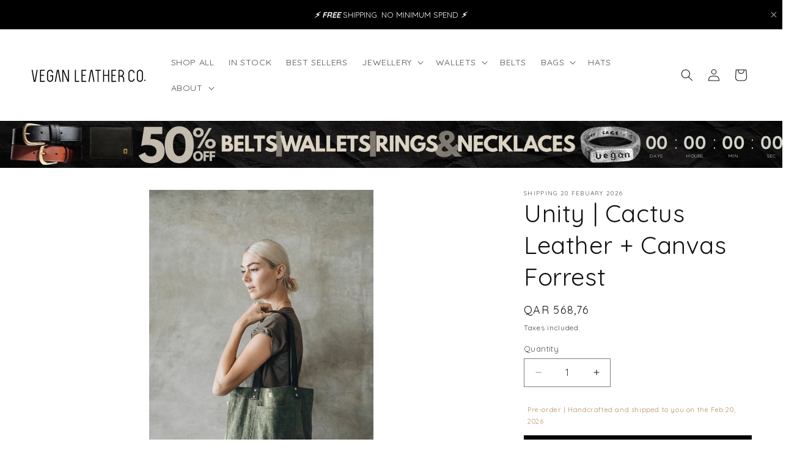

--- FILE ---
content_type: text/html; charset=utf-8
request_url: https://veganleatherco.com/en-qa/products/forrest-unity-tote
body_size: 63152
content:















<!doctype html>
<html class="js" lang="en">
  <head>
    <meta charset="utf-8">
    <meta http-equiv="X-UA-Compatible" content="IE=edge">
    <meta name="viewport" content="width=device-width,initial-scale=1">
    <meta name="theme-color" content="">
    <link rel="canonical" href="https://veganleatherco.com/en-qa/products/forrest-unity-tote"><link rel="icon" type="image/png" href="//veganleatherco.com/cdn/shop/files/VLC_Favicon_b86e33f5-749e-4728-bacd-6cd5cb57d140.png?crop=center&height=32&v=1638098158&width=32"><link rel="preconnect" href="https://fonts.shopifycdn.com" crossorigin><title>
      Unity Vegan Tote Bag | Cactus Leather Straps
 &ndash; Vegan Leather Co.</title>

    
      <meta name="description" content="The ultimate everyday vegan tote that you can use for shopping, work or play. Made with stonewash denim and soft cactus leather straps, our totes are super strong and made to last. Production happens at our ethical production house in Bali.">
    

    

<meta property="og:site_name" content="Vegan Leather Co.">
<meta property="og:url" content="https://veganleatherco.com/en-qa/products/forrest-unity-tote">
<meta property="og:title" content="Unity Vegan Tote Bag | Cactus Leather Straps">
<meta property="og:type" content="product">
<meta property="og:description" content="The ultimate everyday vegan tote that you can use for shopping, work or play. Made with stonewash denim and soft cactus leather straps, our totes are super strong and made to last. Production happens at our ethical production house in Bali."><meta property="og:image" content="http://veganleatherco.com/cdn/shop/files/unity_cactus_forest-2.jpg?v=1745900683">
  <meta property="og:image:secure_url" content="https://veganleatherco.com/cdn/shop/files/unity_cactus_forest-2.jpg?v=1745900683">
  <meta property="og:image:width" content="1365">
  <meta property="og:image:height" content="2048"><meta property="og:price:amount" content="568,76">
  <meta property="og:price:currency" content="QAR"><meta name="twitter:card" content="summary_large_image">
<meta name="twitter:title" content="Unity Vegan Tote Bag | Cactus Leather Straps">
<meta name="twitter:description" content="The ultimate everyday vegan tote that you can use for shopping, work or play. Made with stonewash denim and soft cactus leather straps, our totes are super strong and made to last. Production happens at our ethical production house in Bali.">


    <script src="//veganleatherco.com/cdn/shop/t/44/assets/constants.js?v=132983761750457495441760491772" defer="defer"></script>
    <script src="//veganleatherco.com/cdn/shop/t/44/assets/pubsub.js?v=25310214064522200911760491774" defer="defer"></script>
    <script src="//veganleatherco.com/cdn/shop/t/44/assets/global.js?v=7301445359237545521760491772" defer="defer"></script>
    <script src="//veganleatherco.com/cdn/shop/t/44/assets/details-disclosure.js?v=13653116266235556501760491772" defer="defer"></script>
    <script src="//veganleatherco.com/cdn/shop/t/44/assets/details-modal.js?v=25581673532751508451760491772" defer="defer"></script>
    <script src="//veganleatherco.com/cdn/shop/t/44/assets/search-form.js?v=133129549252120666541760491774" defer="defer"></script><script src="//veganleatherco.com/cdn/shop/t/44/assets/animations.js?v=88693664871331136111760491771" defer="defer"></script>
  <script>window.performance && window.performance.mark && window.performance.mark('shopify.content_for_header.start');</script><meta name="google-site-verification" content="2cGadNBDjP-tQHyfBYnBntG_cgOHbXO3hSWKOE8VwTk">
<meta name="facebook-domain-verification" content="9s42xd5lmwrfl82c79chm8gk19dp2u">
<meta id="shopify-digital-wallet" name="shopify-digital-wallet" content="/29499400/digital_wallets/dialog">
<meta name="shopify-checkout-api-token" content="c5c759fd76dd1fe5c67bd1e103facf00">
<link rel="alternate" hreflang="x-default" href="https://veganleatherco.com/products/forrest-unity-tote">
<link rel="alternate" hreflang="en" href="https://veganleatherco.com/products/forrest-unity-tote">
<link rel="alternate" hreflang="en-QA" href="https://veganleatherco.com/en-qa/products/forrest-unity-tote">
<link rel="alternate" hreflang="en-GB" href="https://veganleatherco.com/en-gb/products/forrest-unity-tote">
<link rel="alternate" type="application/json+oembed" href="https://veganleatherco.com/en-qa/products/forrest-unity-tote.oembed">
<script async="async" src="/checkouts/internal/preloads.js?locale=en-QA"></script>
<link rel="preconnect" href="https://shop.app" crossorigin="anonymous">
<script async="async" src="https://shop.app/checkouts/internal/preloads.js?locale=en-QA&shop_id=29499400" crossorigin="anonymous"></script>
<script id="apple-pay-shop-capabilities" type="application/json">{"shopId":29499400,"countryCode":"AU","currencyCode":"QAR","merchantCapabilities":["supports3DS"],"merchantId":"gid:\/\/shopify\/Shop\/29499400","merchantName":"Vegan Leather Co.","requiredBillingContactFields":["postalAddress","email","phone"],"requiredShippingContactFields":["postalAddress","email","phone"],"shippingType":"shipping","supportedNetworks":["visa","masterCard","amex","jcb"],"total":{"type":"pending","label":"Vegan Leather Co.","amount":"1.00"},"shopifyPaymentsEnabled":true,"supportsSubscriptions":true}</script>
<script id="shopify-features" type="application/json">{"accessToken":"c5c759fd76dd1fe5c67bd1e103facf00","betas":["rich-media-storefront-analytics"],"domain":"veganleatherco.com","predictiveSearch":true,"shopId":29499400,"locale":"en"}</script>
<script>var Shopify = Shopify || {};
Shopify.shop = "vegan-leather-co.myshopify.com";
Shopify.locale = "en";
Shopify.currency = {"active":"QAR","rate":"2.5887804"};
Shopify.country = "QA";
Shopify.theme = {"name":"Dawn","id":180863074584,"schema_name":"Dawn","schema_version":"15.4.0","theme_store_id":887,"role":"main"};
Shopify.theme.handle = "null";
Shopify.theme.style = {"id":null,"handle":null};
Shopify.cdnHost = "veganleatherco.com/cdn";
Shopify.routes = Shopify.routes || {};
Shopify.routes.root = "/en-qa/";</script>
<script type="module">!function(o){(o.Shopify=o.Shopify||{}).modules=!0}(window);</script>
<script>!function(o){function n(){var o=[];function n(){o.push(Array.prototype.slice.apply(arguments))}return n.q=o,n}var t=o.Shopify=o.Shopify||{};t.loadFeatures=n(),t.autoloadFeatures=n()}(window);</script>
<script>
  window.ShopifyPay = window.ShopifyPay || {};
  window.ShopifyPay.apiHost = "shop.app\/pay";
  window.ShopifyPay.redirectState = null;
</script>
<script id="shop-js-analytics" type="application/json">{"pageType":"product"}</script>
<script defer="defer" async type="module" src="//veganleatherco.com/cdn/shopifycloud/shop-js/modules/v2/client.init-shop-cart-sync_BN7fPSNr.en.esm.js"></script>
<script defer="defer" async type="module" src="//veganleatherco.com/cdn/shopifycloud/shop-js/modules/v2/chunk.common_Cbph3Kss.esm.js"></script>
<script defer="defer" async type="module" src="//veganleatherco.com/cdn/shopifycloud/shop-js/modules/v2/chunk.modal_DKumMAJ1.esm.js"></script>
<script type="module">
  await import("//veganleatherco.com/cdn/shopifycloud/shop-js/modules/v2/client.init-shop-cart-sync_BN7fPSNr.en.esm.js");
await import("//veganleatherco.com/cdn/shopifycloud/shop-js/modules/v2/chunk.common_Cbph3Kss.esm.js");
await import("//veganleatherco.com/cdn/shopifycloud/shop-js/modules/v2/chunk.modal_DKumMAJ1.esm.js");

  window.Shopify.SignInWithShop?.initShopCartSync?.({"fedCMEnabled":true,"windoidEnabled":true});

</script>
<script>
  window.Shopify = window.Shopify || {};
  if (!window.Shopify.featureAssets) window.Shopify.featureAssets = {};
  window.Shopify.featureAssets['shop-js'] = {"shop-cart-sync":["modules/v2/client.shop-cart-sync_CJVUk8Jm.en.esm.js","modules/v2/chunk.common_Cbph3Kss.esm.js","modules/v2/chunk.modal_DKumMAJ1.esm.js"],"init-fed-cm":["modules/v2/client.init-fed-cm_7Fvt41F4.en.esm.js","modules/v2/chunk.common_Cbph3Kss.esm.js","modules/v2/chunk.modal_DKumMAJ1.esm.js"],"init-shop-email-lookup-coordinator":["modules/v2/client.init-shop-email-lookup-coordinator_Cc088_bR.en.esm.js","modules/v2/chunk.common_Cbph3Kss.esm.js","modules/v2/chunk.modal_DKumMAJ1.esm.js"],"init-windoid":["modules/v2/client.init-windoid_hPopwJRj.en.esm.js","modules/v2/chunk.common_Cbph3Kss.esm.js","modules/v2/chunk.modal_DKumMAJ1.esm.js"],"shop-button":["modules/v2/client.shop-button_B0jaPSNF.en.esm.js","modules/v2/chunk.common_Cbph3Kss.esm.js","modules/v2/chunk.modal_DKumMAJ1.esm.js"],"shop-cash-offers":["modules/v2/client.shop-cash-offers_DPIskqss.en.esm.js","modules/v2/chunk.common_Cbph3Kss.esm.js","modules/v2/chunk.modal_DKumMAJ1.esm.js"],"shop-toast-manager":["modules/v2/client.shop-toast-manager_CK7RT69O.en.esm.js","modules/v2/chunk.common_Cbph3Kss.esm.js","modules/v2/chunk.modal_DKumMAJ1.esm.js"],"init-shop-cart-sync":["modules/v2/client.init-shop-cart-sync_BN7fPSNr.en.esm.js","modules/v2/chunk.common_Cbph3Kss.esm.js","modules/v2/chunk.modal_DKumMAJ1.esm.js"],"init-customer-accounts-sign-up":["modules/v2/client.init-customer-accounts-sign-up_CfPf4CXf.en.esm.js","modules/v2/client.shop-login-button_DeIztwXF.en.esm.js","modules/v2/chunk.common_Cbph3Kss.esm.js","modules/v2/chunk.modal_DKumMAJ1.esm.js"],"pay-button":["modules/v2/client.pay-button_CgIwFSYN.en.esm.js","modules/v2/chunk.common_Cbph3Kss.esm.js","modules/v2/chunk.modal_DKumMAJ1.esm.js"],"init-customer-accounts":["modules/v2/client.init-customer-accounts_DQ3x16JI.en.esm.js","modules/v2/client.shop-login-button_DeIztwXF.en.esm.js","modules/v2/chunk.common_Cbph3Kss.esm.js","modules/v2/chunk.modal_DKumMAJ1.esm.js"],"avatar":["modules/v2/client.avatar_BTnouDA3.en.esm.js"],"init-shop-for-new-customer-accounts":["modules/v2/client.init-shop-for-new-customer-accounts_CsZy_esa.en.esm.js","modules/v2/client.shop-login-button_DeIztwXF.en.esm.js","modules/v2/chunk.common_Cbph3Kss.esm.js","modules/v2/chunk.modal_DKumMAJ1.esm.js"],"shop-follow-button":["modules/v2/client.shop-follow-button_BRMJjgGd.en.esm.js","modules/v2/chunk.common_Cbph3Kss.esm.js","modules/v2/chunk.modal_DKumMAJ1.esm.js"],"checkout-modal":["modules/v2/client.checkout-modal_B9Drz_yf.en.esm.js","modules/v2/chunk.common_Cbph3Kss.esm.js","modules/v2/chunk.modal_DKumMAJ1.esm.js"],"shop-login-button":["modules/v2/client.shop-login-button_DeIztwXF.en.esm.js","modules/v2/chunk.common_Cbph3Kss.esm.js","modules/v2/chunk.modal_DKumMAJ1.esm.js"],"lead-capture":["modules/v2/client.lead-capture_DXYzFM3R.en.esm.js","modules/v2/chunk.common_Cbph3Kss.esm.js","modules/v2/chunk.modal_DKumMAJ1.esm.js"],"shop-login":["modules/v2/client.shop-login_CA5pJqmO.en.esm.js","modules/v2/chunk.common_Cbph3Kss.esm.js","modules/v2/chunk.modal_DKumMAJ1.esm.js"],"payment-terms":["modules/v2/client.payment-terms_BxzfvcZJ.en.esm.js","modules/v2/chunk.common_Cbph3Kss.esm.js","modules/v2/chunk.modal_DKumMAJ1.esm.js"]};
</script>
<script>(function() {
  var isLoaded = false;
  function asyncLoad() {
    if (isLoaded) return;
    isLoaded = true;
    var urls = ["https:\/\/static.klaviyo.com\/onsite\/js\/klaviyo.js?company_id=L5cQ9P\u0026shop=vegan-leather-co.myshopify.com","https:\/\/static.klaviyo.com\/onsite\/js\/klaviyo.js?company_id=L5cQ9P\u0026shop=vegan-leather-co.myshopify.com","https:\/\/loox.io\/widget\/pSAW78EZCm\/loox.1682483202862.js?shop=vegan-leather-co.myshopify.com","https:\/\/d1639lhkj5l89m.cloudfront.net\/js\/storefront\/uppromote.js?shop=vegan-leather-co.myshopify.com","https:\/\/na.shgcdn3.com\/pixel-collector.js?shop=vegan-leather-co.myshopify.com","https:\/\/cdn-app.cart-bot.net\/public\/js\/append.js?shop=vegan-leather-co.myshopify.com"];
    for (var i = 0; i < urls.length; i++) {
      var s = document.createElement('script');
      s.type = 'text/javascript';
      s.async = true;
      s.src = urls[i];
      var x = document.getElementsByTagName('script')[0];
      x.parentNode.insertBefore(s, x);
    }
  };
  if(window.attachEvent) {
    window.attachEvent('onload', asyncLoad);
  } else {
    window.addEventListener('load', asyncLoad, false);
  }
})();</script>
<script id="__st">var __st={"a":29499400,"offset":36000,"reqid":"1a96477d-cf65-4686-831a-10faa7b5bfdc-1769898141","pageurl":"veganleatherco.com\/en-qa\/products\/forrest-unity-tote","u":"fcad22755717","p":"product","rtyp":"product","rid":6683742437473};</script>
<script>window.ShopifyPaypalV4VisibilityTracking = true;</script>
<script id="captcha-bootstrap">!function(){'use strict';const t='contact',e='account',n='new_comment',o=[[t,t],['blogs',n],['comments',n],[t,'customer']],c=[[e,'customer_login'],[e,'guest_login'],[e,'recover_customer_password'],[e,'create_customer']],r=t=>t.map((([t,e])=>`form[action*='/${t}']:not([data-nocaptcha='true']) input[name='form_type'][value='${e}']`)).join(','),a=t=>()=>t?[...document.querySelectorAll(t)].map((t=>t.form)):[];function s(){const t=[...o],e=r(t);return a(e)}const i='password',u='form_key',d=['recaptcha-v3-token','g-recaptcha-response','h-captcha-response',i],f=()=>{try{return window.sessionStorage}catch{return}},m='__shopify_v',_=t=>t.elements[u];function p(t,e,n=!1){try{const o=window.sessionStorage,c=JSON.parse(o.getItem(e)),{data:r}=function(t){const{data:e,action:n}=t;return t[m]||n?{data:e,action:n}:{data:t,action:n}}(c);for(const[e,n]of Object.entries(r))t.elements[e]&&(t.elements[e].value=n);n&&o.removeItem(e)}catch(o){console.error('form repopulation failed',{error:o})}}const l='form_type',E='cptcha';function T(t){t.dataset[E]=!0}const w=window,h=w.document,L='Shopify',v='ce_forms',y='captcha';let A=!1;((t,e)=>{const n=(g='f06e6c50-85a8-45c8-87d0-21a2b65856fe',I='https://cdn.shopify.com/shopifycloud/storefront-forms-hcaptcha/ce_storefront_forms_captcha_hcaptcha.v1.5.2.iife.js',D={infoText:'Protected by hCaptcha',privacyText:'Privacy',termsText:'Terms'},(t,e,n)=>{const o=w[L][v],c=o.bindForm;if(c)return c(t,g,e,D).then(n);var r;o.q.push([[t,g,e,D],n]),r=I,A||(h.body.append(Object.assign(h.createElement('script'),{id:'captcha-provider',async:!0,src:r})),A=!0)});var g,I,D;w[L]=w[L]||{},w[L][v]=w[L][v]||{},w[L][v].q=[],w[L][y]=w[L][y]||{},w[L][y].protect=function(t,e){n(t,void 0,e),T(t)},Object.freeze(w[L][y]),function(t,e,n,w,h,L){const[v,y,A,g]=function(t,e,n){const i=e?o:[],u=t?c:[],d=[...i,...u],f=r(d),m=r(i),_=r(d.filter((([t,e])=>n.includes(e))));return[a(f),a(m),a(_),s()]}(w,h,L),I=t=>{const e=t.target;return e instanceof HTMLFormElement?e:e&&e.form},D=t=>v().includes(t);t.addEventListener('submit',(t=>{const e=I(t);if(!e)return;const n=D(e)&&!e.dataset.hcaptchaBound&&!e.dataset.recaptchaBound,o=_(e),c=g().includes(e)&&(!o||!o.value);(n||c)&&t.preventDefault(),c&&!n&&(function(t){try{if(!f())return;!function(t){const e=f();if(!e)return;const n=_(t);if(!n)return;const o=n.value;o&&e.removeItem(o)}(t);const e=Array.from(Array(32),(()=>Math.random().toString(36)[2])).join('');!function(t,e){_(t)||t.append(Object.assign(document.createElement('input'),{type:'hidden',name:u})),t.elements[u].value=e}(t,e),function(t,e){const n=f();if(!n)return;const o=[...t.querySelectorAll(`input[type='${i}']`)].map((({name:t})=>t)),c=[...d,...o],r={};for(const[a,s]of new FormData(t).entries())c.includes(a)||(r[a]=s);n.setItem(e,JSON.stringify({[m]:1,action:t.action,data:r}))}(t,e)}catch(e){console.error('failed to persist form',e)}}(e),e.submit())}));const S=(t,e)=>{t&&!t.dataset[E]&&(n(t,e.some((e=>e===t))),T(t))};for(const o of['focusin','change'])t.addEventListener(o,(t=>{const e=I(t);D(e)&&S(e,y())}));const B=e.get('form_key'),M=e.get(l),P=B&&M;t.addEventListener('DOMContentLoaded',(()=>{const t=y();if(P)for(const e of t)e.elements[l].value===M&&p(e,B);[...new Set([...A(),...v().filter((t=>'true'===t.dataset.shopifyCaptcha))])].forEach((e=>S(e,t)))}))}(h,new URLSearchParams(w.location.search),n,t,e,['guest_login'])})(!0,!0)}();</script>
<script integrity="sha256-4kQ18oKyAcykRKYeNunJcIwy7WH5gtpwJnB7kiuLZ1E=" data-source-attribution="shopify.loadfeatures" defer="defer" src="//veganleatherco.com/cdn/shopifycloud/storefront/assets/storefront/load_feature-a0a9edcb.js" crossorigin="anonymous"></script>
<script crossorigin="anonymous" defer="defer" src="//veganleatherco.com/cdn/shopifycloud/storefront/assets/shopify_pay/storefront-65b4c6d7.js?v=20250812"></script>
<script data-source-attribution="shopify.dynamic_checkout.dynamic.init">var Shopify=Shopify||{};Shopify.PaymentButton=Shopify.PaymentButton||{isStorefrontPortableWallets:!0,init:function(){window.Shopify.PaymentButton.init=function(){};var t=document.createElement("script");t.src="https://veganleatherco.com/cdn/shopifycloud/portable-wallets/latest/portable-wallets.en.js",t.type="module",document.head.appendChild(t)}};
</script>
<script data-source-attribution="shopify.dynamic_checkout.buyer_consent">
  function portableWalletsHideBuyerConsent(e){var t=document.getElementById("shopify-buyer-consent"),n=document.getElementById("shopify-subscription-policy-button");t&&n&&(t.classList.add("hidden"),t.setAttribute("aria-hidden","true"),n.removeEventListener("click",e))}function portableWalletsShowBuyerConsent(e){var t=document.getElementById("shopify-buyer-consent"),n=document.getElementById("shopify-subscription-policy-button");t&&n&&(t.classList.remove("hidden"),t.removeAttribute("aria-hidden"),n.addEventListener("click",e))}window.Shopify?.PaymentButton&&(window.Shopify.PaymentButton.hideBuyerConsent=portableWalletsHideBuyerConsent,window.Shopify.PaymentButton.showBuyerConsent=portableWalletsShowBuyerConsent);
</script>
<script data-source-attribution="shopify.dynamic_checkout.cart.bootstrap">document.addEventListener("DOMContentLoaded",(function(){function t(){return document.querySelector("shopify-accelerated-checkout-cart, shopify-accelerated-checkout")}if(t())Shopify.PaymentButton.init();else{new MutationObserver((function(e,n){t()&&(Shopify.PaymentButton.init(),n.disconnect())})).observe(document.body,{childList:!0,subtree:!0})}}));
</script>
<link id="shopify-accelerated-checkout-styles" rel="stylesheet" media="screen" href="https://veganleatherco.com/cdn/shopifycloud/portable-wallets/latest/accelerated-checkout-backwards-compat.css" crossorigin="anonymous">
<style id="shopify-accelerated-checkout-cart">
        #shopify-buyer-consent {
  margin-top: 1em;
  display: inline-block;
  width: 100%;
}

#shopify-buyer-consent.hidden {
  display: none;
}

#shopify-subscription-policy-button {
  background: none;
  border: none;
  padding: 0;
  text-decoration: underline;
  font-size: inherit;
  cursor: pointer;
}

#shopify-subscription-policy-button::before {
  box-shadow: none;
}

      </style>
<script id="sections-script" data-sections="header" defer="defer" src="//veganleatherco.com/cdn/shop/t/44/compiled_assets/scripts.js?v=15076"></script>
<script>window.performance && window.performance.mark && window.performance.mark('shopify.content_for_header.end');</script>
  



  <script type="text/javascript">
    window.__shgProducts = window.__shgProducts || {};
    
      
      
    
  </script>



  <script type="text/javascript">
    
      window.__shgMoneyFormat = window.__shgMoneyFormat || {"AED":{"currency":"AED","currency_symbol":"د.إ","currency_symbol_location":"left","decimal_places":2,"decimal_separator":".","thousands_separator":","},"ALL":{"currency":"ALL","currency_symbol":"L","currency_symbol_location":"left","decimal_places":2,"decimal_separator":".","thousands_separator":","},"AMD":{"currency":"AMD","currency_symbol":"դր.","currency_symbol_location":"left","decimal_places":2,"decimal_separator":".","thousands_separator":","},"AUD":{"currency":"AUD","currency_symbol":"$","currency_symbol_location":"left","decimal_places":2,"decimal_separator":".","thousands_separator":","},"BAM":{"currency":"BAM","currency_symbol":"КМ","currency_symbol_location":"left","decimal_places":2,"decimal_separator":".","thousands_separator":","},"CAD":{"currency":"CAD","currency_symbol":"$","currency_symbol_location":"left","decimal_places":2,"decimal_separator":".","thousands_separator":","},"CHF":{"currency":"CHF","currency_symbol":"CHF","currency_symbol_location":"left","decimal_places":2,"decimal_separator":".","thousands_separator":","},"CNY":{"currency":"CNY","currency_symbol":"¥","currency_symbol_location":"left","decimal_places":2,"decimal_separator":".","thousands_separator":","},"CZK":{"currency":"CZK","currency_symbol":"Kč","currency_symbol_location":"left","decimal_places":2,"decimal_separator":".","thousands_separator":","},"DKK":{"currency":"DKK","currency_symbol":"kr.","currency_symbol_location":"left","decimal_places":2,"decimal_separator":".","thousands_separator":","},"EUR":{"currency":"EUR","currency_symbol":"€","currency_symbol_location":"left","decimal_places":2,"decimal_separator":".","thousands_separator":","},"GBP":{"currency":"GBP","currency_symbol":"£","currency_symbol_location":"left","decimal_places":2,"decimal_separator":".","thousands_separator":","},"HKD":{"currency":"HKD","currency_symbol":"$","currency_symbol_location":"left","decimal_places":2,"decimal_separator":".","thousands_separator":","},"HUF":{"currency":"HUF","currency_symbol":"Ft","currency_symbol_location":"left","decimal_places":2,"decimal_separator":".","thousands_separator":","},"IDR":{"currency":"IDR","currency_symbol":"Rp","currency_symbol_location":"left","decimal_places":2,"decimal_separator":".","thousands_separator":","},"ILS":{"currency":"ILS","currency_symbol":"₪","currency_symbol_location":"left","decimal_places":2,"decimal_separator":".","thousands_separator":","},"INR":{"currency":"INR","currency_symbol":"₹","currency_symbol_location":"left","decimal_places":2,"decimal_separator":".","thousands_separator":","},"ISK":{"currency":"ISK","currency_symbol":"kr.","currency_symbol_location":"left","decimal_places":2,"decimal_separator":".","thousands_separator":","},"JPY":{"currency":"JPY","currency_symbol":"¥","currency_symbol_location":"left","decimal_places":2,"decimal_separator":".","thousands_separator":","},"KRW":{"currency":"KRW","currency_symbol":"₩","currency_symbol_location":"left","decimal_places":2,"decimal_separator":".","thousands_separator":","},"LKR":{"currency":"LKR","currency_symbol":"₨","currency_symbol_location":"left","decimal_places":2,"decimal_separator":".","thousands_separator":","},"MDL":{"currency":"MDL","currency_symbol":"L","currency_symbol_location":"left","decimal_places":2,"decimal_separator":".","thousands_separator":","},"MKD":{"currency":"MKD","currency_symbol":"ден","currency_symbol_location":"left","decimal_places":2,"decimal_separator":".","thousands_separator":","},"MYR":{"currency":"MYR","currency_symbol":"RM","currency_symbol_location":"left","decimal_places":2,"decimal_separator":".","thousands_separator":","},"NZD":{"currency":"NZD","currency_symbol":"$","currency_symbol_location":"left","decimal_places":2,"decimal_separator":".","thousands_separator":","},"PLN":{"currency":"PLN","currency_symbol":"zł","currency_symbol_location":"left","decimal_places":2,"decimal_separator":".","thousands_separator":","},"QAR":{"currency":"QAR","currency_symbol":"ر.ق","currency_symbol_location":"left","decimal_places":2,"decimal_separator":".","thousands_separator":","},"RON":{"currency":"RON","currency_symbol":"Lei","currency_symbol_location":"left","decimal_places":2,"decimal_separator":".","thousands_separator":","},"RSD":{"currency":"RSD","currency_symbol":"РСД","currency_symbol_location":"left","decimal_places":2,"decimal_separator":".","thousands_separator":","},"SAR":{"currency":"SAR","currency_symbol":"ر.س","currency_symbol_location":"left","decimal_places":2,"decimal_separator":".","thousands_separator":","},"SEK":{"currency":"SEK","currency_symbol":"kr","currency_symbol_location":"left","decimal_places":2,"decimal_separator":".","thousands_separator":","},"SGD":{"currency":"SGD","currency_symbol":"$","currency_symbol_location":"left","decimal_places":2,"decimal_separator":".","thousands_separator":","},"THB":{"currency":"THB","currency_symbol":"฿","currency_symbol_location":"left","decimal_places":2,"decimal_separator":".","thousands_separator":","},"TWD":{"currency":"TWD","currency_symbol":"$","currency_symbol_location":"left","decimal_places":2,"decimal_separator":".","thousands_separator":","},"UAH":{"currency":"UAH","currency_symbol":"₴","currency_symbol_location":"left","decimal_places":2,"decimal_separator":".","thousands_separator":","},"USD":{"currency":"USD","currency_symbol":"$","currency_symbol_location":"left","decimal_places":2,"decimal_separator":".","thousands_separator":","},"VND":{"currency":"VND","currency_symbol":"₫","currency_symbol_location":"left","decimal_places":2,"decimal_separator":".","thousands_separator":","}};
    
    window.__shgCurrentCurrencyCode = window.__shgCurrentCurrencyCode || {
      currency: "QAR",
      currency_symbol: "ر.ق",
      decimal_separator: ".",
      thousands_separator: ",",
      decimal_places: 2,
      currency_symbol_location: "left"
    };
  </script>





    <style data-shopify>
      @font-face {
  font-family: Quicksand;
  font-weight: 400;
  font-style: normal;
  font-display: swap;
  src: url("//veganleatherco.com/cdn/fonts/quicksand/quicksand_n4.bf8322a9d1da765aa396ad7b6eeb81930a6214de.woff2") format("woff2"),
       url("//veganleatherco.com/cdn/fonts/quicksand/quicksand_n4.fa4cbd232d3483059e72b11f7239959a64c98426.woff") format("woff");
}

      @font-face {
  font-family: Quicksand;
  font-weight: 700;
  font-style: normal;
  font-display: swap;
  src: url("//veganleatherco.com/cdn/fonts/quicksand/quicksand_n7.d375fe11182475f82f7bb6306a0a0e4018995610.woff2") format("woff2"),
       url("//veganleatherco.com/cdn/fonts/quicksand/quicksand_n7.8ac2ae2fc4b90ef79aaa7aedb927d39f9f9aa3f4.woff") format("woff");
}

      
      
      @font-face {
  font-family: Quicksand;
  font-weight: 400;
  font-style: normal;
  font-display: swap;
  src: url("//veganleatherco.com/cdn/fonts/quicksand/quicksand_n4.bf8322a9d1da765aa396ad7b6eeb81930a6214de.woff2") format("woff2"),
       url("//veganleatherco.com/cdn/fonts/quicksand/quicksand_n4.fa4cbd232d3483059e72b11f7239959a64c98426.woff") format("woff");
}


      
        :root,
        .color-scheme-1 {
          --color-background: 255,255,255;
        
          --gradient-background: #ffffff;
        

        

        --color-foreground: 18,18,18;
        --color-background-contrast: 191,191,191;
        --color-shadow: 18,18,18;
        --color-button: 18,18,18;
        --color-button-text: 255,255,255;
        --color-secondary-button: 255,255,255;
        --color-secondary-button-text: 18,18,18;
        --color-link: 18,18,18;
        --color-badge-foreground: 18,18,18;
        --color-badge-background: 255,255,255;
        --color-badge-border: 18,18,18;
        --payment-terms-background-color: rgb(255 255 255);
      }
      
        
        .color-scheme-2 {
          --color-background: 243,243,243;
        
          --gradient-background: #f3f3f3;
        

        

        --color-foreground: 18,18,18;
        --color-background-contrast: 179,179,179;
        --color-shadow: 18,18,18;
        --color-button: 18,18,18;
        --color-button-text: 243,243,243;
        --color-secondary-button: 243,243,243;
        --color-secondary-button-text: 18,18,18;
        --color-link: 18,18,18;
        --color-badge-foreground: 18,18,18;
        --color-badge-background: 243,243,243;
        --color-badge-border: 18,18,18;
        --payment-terms-background-color: rgb(243 243 243);
      }
      
        
        .color-scheme-3 {
          --color-background: 36,40,51;
        
          --gradient-background: #242833;
        

        

        --color-foreground: 255,255,255;
        --color-background-contrast: 47,52,66;
        --color-shadow: 18,18,18;
        --color-button: 255,255,255;
        --color-button-text: 0,0,0;
        --color-secondary-button: 36,40,51;
        --color-secondary-button-text: 255,255,255;
        --color-link: 255,255,255;
        --color-badge-foreground: 255,255,255;
        --color-badge-background: 36,40,51;
        --color-badge-border: 255,255,255;
        --payment-terms-background-color: rgb(36 40 51);
      }
      
        
        .color-scheme-4 {
          --color-background: 18,18,18;
        
          --gradient-background: #121212;
        

        

        --color-foreground: 255,255,255;
        --color-background-contrast: 146,146,146;
        --color-shadow: 18,18,18;
        --color-button: 255,255,255;
        --color-button-text: 18,18,18;
        --color-secondary-button: 18,18,18;
        --color-secondary-button-text: 255,255,255;
        --color-link: 255,255,255;
        --color-badge-foreground: 255,255,255;
        --color-badge-background: 18,18,18;
        --color-badge-border: 255,255,255;
        --payment-terms-background-color: rgb(18 18 18);
      }
      
        
        .color-scheme-5 {
          --color-background: 51,79,180;
        
          --gradient-background: #334fb4;
        

        

        --color-foreground: 255,255,255;
        --color-background-contrast: 23,35,81;
        --color-shadow: 18,18,18;
        --color-button: 255,255,255;
        --color-button-text: 51,79,180;
        --color-secondary-button: 51,79,180;
        --color-secondary-button-text: 255,255,255;
        --color-link: 255,255,255;
        --color-badge-foreground: 255,255,255;
        --color-badge-background: 51,79,180;
        --color-badge-border: 255,255,255;
        --payment-terms-background-color: rgb(51 79 180);
      }
      

      body, .color-scheme-1, .color-scheme-2, .color-scheme-3, .color-scheme-4, .color-scheme-5 {
        color: rgba(var(--color-foreground), 0.75);
        background-color: rgb(var(--color-background));
      }

      :root {
        --font-body-family: Quicksand, sans-serif;
        --font-body-style: normal;
        --font-body-weight: 400;
        --font-body-weight-bold: 700;

        --font-heading-family: Quicksand, sans-serif;
        --font-heading-style: normal;
        --font-heading-weight: 400;

        --font-body-scale: 1.0;
        --font-heading-scale: 1.0;

        --media-padding: px;
        --media-border-opacity: 0.05;
        --media-border-width: 0px;
        --media-radius: 0px;
        --media-shadow-opacity: 0.0;
        --media-shadow-horizontal-offset: 0px;
        --media-shadow-vertical-offset: 0px;
        --media-shadow-blur-radius: 0px;
        --media-shadow-visible: 0;

        --page-width: 140rem;
        --page-width-margin: 0rem;

        --product-card-image-padding: 0.0rem;
        --product-card-corner-radius: 0.0rem;
        --product-card-text-alignment: left;
        --product-card-border-width: 0.0rem;
        --product-card-border-opacity: 0.0;
        --product-card-shadow-opacity: 0.1;
        --product-card-shadow-visible: 1;
        --product-card-shadow-horizontal-offset: 0.0rem;
        --product-card-shadow-vertical-offset: 0.0rem;
        --product-card-shadow-blur-radius: 0.0rem;

        --collection-card-image-padding: 0.0rem;
        --collection-card-corner-radius: 0.0rem;
        --collection-card-text-alignment: left;
        --collection-card-border-width: 0.0rem;
        --collection-card-border-opacity: 0.0;
        --collection-card-shadow-opacity: 0.1;
        --collection-card-shadow-visible: 1;
        --collection-card-shadow-horizontal-offset: 0.0rem;
        --collection-card-shadow-vertical-offset: 0.0rem;
        --collection-card-shadow-blur-radius: 0.0rem;

        --blog-card-image-padding: 0.0rem;
        --blog-card-corner-radius: 0.0rem;
        --blog-card-text-alignment: left;
        --blog-card-border-width: 0.0rem;
        --blog-card-border-opacity: 0.1;
        --blog-card-shadow-opacity: 0.0;
        --blog-card-shadow-visible: 0;
        --blog-card-shadow-horizontal-offset: 0.0rem;
        --blog-card-shadow-vertical-offset: 0.4rem;
        --blog-card-shadow-blur-radius: 0.5rem;

        --badge-corner-radius: 1.2rem;

        --popup-border-width: 1px;
        --popup-border-opacity: 0.1;
        --popup-corner-radius: 0px;
        --popup-shadow-opacity: 0.0;
        --popup-shadow-horizontal-offset: 0px;
        --popup-shadow-vertical-offset: 0px;
        --popup-shadow-blur-radius: 0px;

        --drawer-border-width: 1px;
        --drawer-border-opacity: 0.1;
        --drawer-shadow-opacity: 0.0;
        --drawer-shadow-horizontal-offset: 0px;
        --drawer-shadow-vertical-offset: 0px;
        --drawer-shadow-blur-radius: 0px;

        --spacing-sections-desktop: 0px;
        --spacing-sections-mobile: 0px;

        --grid-desktop-vertical-spacing: 40px;
        --grid-desktop-horizontal-spacing: 24px;
        --grid-mobile-vertical-spacing: 20px;
        --grid-mobile-horizontal-spacing: 12px;

        --text-boxes-border-opacity: 0.0;
        --text-boxes-border-width: 0px;
        --text-boxes-radius: 0px;
        --text-boxes-shadow-opacity: 0.0;
        --text-boxes-shadow-visible: 0;
        --text-boxes-shadow-horizontal-offset: 0px;
        --text-boxes-shadow-vertical-offset: 0px;
        --text-boxes-shadow-blur-radius: 0px;

        --buttons-radius: 0px;
        --buttons-radius-outset: 0px;
        --buttons-border-width: 1px;
        --buttons-border-opacity: 1.0;
        --buttons-shadow-opacity: 0.0;
        --buttons-shadow-visible: 0;
        --buttons-shadow-horizontal-offset: 0px;
        --buttons-shadow-vertical-offset: 0px;
        --buttons-shadow-blur-radius: 0px;
        --buttons-border-offset: 0px;

        --inputs-radius: 0px;
        --inputs-border-width: 1px;
        --inputs-border-opacity: 0.55;
        --inputs-shadow-opacity: 0.0;
        --inputs-shadow-horizontal-offset: 0px;
        --inputs-margin-offset: 0px;
        --inputs-shadow-vertical-offset: 0px;
        --inputs-shadow-blur-radius: 0px;
        --inputs-radius-outset: 0px;

        --variant-pills-radius: 24px;
        --variant-pills-border-width: 1px;
        --variant-pills-border-opacity: 0.55;
        --variant-pills-shadow-opacity: 0.0;
        --variant-pills-shadow-horizontal-offset: 0px;
        --variant-pills-shadow-vertical-offset: 0px;
        --variant-pills-shadow-blur-radius: 0px;
      }

      *,
      *::before,
      *::after {
        box-sizing: inherit;
      }

      html {
        box-sizing: border-box;
        font-size: calc(var(--font-body-scale) * 62.5%);
        height: 100%;
      }

      body {
        display: grid;
        grid-template-rows: auto auto 1fr auto;
        grid-template-columns: 100%;
        min-height: 100%;
        margin: 0;
        font-size: 1.5rem;
        letter-spacing: 0.06rem;
        line-height: calc(1 + 0.8 / var(--font-body-scale));
        font-family: var(--font-body-family);
        font-style: var(--font-body-style);
        font-weight: var(--font-body-weight);
      }

      @media screen and (min-width: 750px) {
        body {
          font-size: 1.6rem;
        }
      }
    </style>

    <link href="//veganleatherco.com/cdn/shop/t/44/assets/base.css?v=49875133943687968321760494218" rel="stylesheet" type="text/css" media="all" />
    <link rel="stylesheet" href="//veganleatherco.com/cdn/shop/t/44/assets/component-cart-items.css?v=13033300910818915211760491772" media="print" onload="this.media='all'">
      <link rel="preload" as="font" href="//veganleatherco.com/cdn/fonts/quicksand/quicksand_n4.bf8322a9d1da765aa396ad7b6eeb81930a6214de.woff2" type="font/woff2" crossorigin>
      

      <link rel="preload" as="font" href="//veganleatherco.com/cdn/fonts/quicksand/quicksand_n4.bf8322a9d1da765aa396ad7b6eeb81930a6214de.woff2" type="font/woff2" crossorigin>
      
<link href="//veganleatherco.com/cdn/shop/t/44/assets/component-localization-form.css?v=170315343355214948141760491772" rel="stylesheet" type="text/css" media="all" />
      <script src="//veganleatherco.com/cdn/shop/t/44/assets/localization-form.js?v=144176611646395275351760491773" defer="defer"></script><link
        rel="stylesheet"
        href="//veganleatherco.com/cdn/shop/t/44/assets/component-predictive-search.css?v=118923337488134913561760491772"
        media="print"
        onload="this.media='all'"
      ><script>
      if (Shopify.designMode) {
        document.documentElement.classList.add('shopify-design-mode');
      }
    </script>
  
  

<script type="text/javascript">
  
    window.SHG_CUSTOMER = null;
  
</script>




  
<meta name="shogun_placeholder" content="shogun_placeholder" />






<!-- BEGIN app block: shopify://apps/yeps/blocks/yeps/e514c124-b6d8-42cf-8001-0defa550f08e --><script>
window.YepsID = '0184dcca-4f21-1d8a-c8db-6d76d6df3f72';

window.YepsData = {"campaigns":[{"id":"0184dccf-81dd-7dcd-de0c-40bf3159c3d0","type":"bar","options":{"type":"text","fixed":true,"sticky":true,"closable":true,"closableLeft":false,"closableRight":true,"placement":"top","size":"small","whiteLabel":true,"pushes":true,"removeIframe":true,"defaultStatic":true,"messageType":"single","animationType":"left","animationSpeed":null,"theme":{"bg":"#000000","bg2":null,"bg3":null,"text":"#ffffff","face":"#d39f5e","buttonText":"#151009","fontSize":null,"padding":null},"textData":{"country":"your country"},"font":{"family":"Poppins","url":"https://fonts.googleapis.com/css2?family=Poppins&display=swap"},"text":"⚡ <em><strong>FREE</strong></em> &nbsp;SHIPPING. NO MINIMUM SPEND ⚡","buttonText":"","href":"","linkButton":false,"newTab":false},"query":{"and":[{"timePage":{"gt":0}},{"timeSinceClose":{"gt":0}},{"timeSinceSuccess":{"gt":0}},{"countryCode":{"eq":"AU"}}]}},{"id":"0186f37b-b915-7285-63e1-3a61eb64c676","type":"bar","options":{"type":"text","fixed":false,"sticky":false,"closable":true,"closableLeft":false,"closableRight":true,"placement":"top","size":"small","whiteLabel":true,"pushes":true,"removeIframe":true,"defaultStatic":true,"messageType":"single","animationType":"left","animationSpeed":null,"theme":{"bg":"#000000","bg2":null,"bg3":null,"text":"#ffffff","face":"#ffffff","buttonText":"#1a1a1a","fontSize":null,"padding":null},"textData":{"country":"your country"},"font":{"family":"inherit"},"text":"<em><strong>⚡ FREE</strong></em><strong> </strong>SHIPPING. NO MINIMUM SPEND <em><strong>⚡</strong></em>","buttonText":"","href":"","linkButton":false,"newTab":false},"query":{"and":[{"timePage":{"gt":0}},{"timeSinceClose":{"gt":-1}},{"timeSinceSuccess":{"gt":-1}},{"countryCode":{"eq":"US"}}]}},{"id":"0188f587-121d-02b8-a0c1-823501b7ff73","type":"bar","options":{"type":"text","fixed":true,"sticky":true,"closable":true,"closableLeft":false,"closableRight":true,"placement":"top","size":"small","whiteLabel":true,"pushes":true,"removeIframe":true,"defaultStatic":true,"messageType":"rotating","animationType":"left","animationSpeed":6000,"theme":{"bg":"#000000","bg2":null,"bg3":null,"text":"#ffffff","face":"#d39f5e","buttonText":"#151009","fontSize":null,"padding":null},"textData":{"country":"your country"},"font":{"family":"Poppins","url":"https://fonts.googleapis.com/css2?family=Poppins&display=swap"},"variations":[{"text":"⚡ <em><strong>FREE</strong></em> SHIPPING. NO MINIMUM SPEND ⚡","buttonText":"","href":"","linkButton":false,"newTab":false},{"text":"<br>","buttonText":"","href":"","linkButton":true,"newTab":false}]},"query":{"and":[{"timePage":{"gt":0}},{"timeSinceClose":{"gt":0}},{"timeSinceSuccess":{"gt":0}},{"countryCode":{"eq":"CA"}}]}},{"id":"0188f58d-fde1-45a7-04e8-ed88637629b6","type":"bar","options":{"type":"text","fixed":false,"sticky":false,"closable":true,"closableLeft":false,"closableRight":true,"placement":"top","size":"small","whiteLabel":true,"pushes":true,"removeIframe":true,"defaultStatic":true,"messageType":"single","animationType":"left","animationSpeed":null,"theme":{"bg":"#000000","bg2":null,"bg3":null,"text":"#ffffff","face":"#ffffff","buttonText":"#1a1a1a","fontSize":null,"padding":null},"textData":{"country":"your country"},"font":{"family":"inherit"},"text":"⚡ <em><strong>FREE</strong></em> SHIPPING. NO MINIMUM SPEND ⚡","buttonText":"","href":"","linkButton":false,"newTab":false},"query":{"and":[{"timePage":{"gt":0}},{"timeSinceClose":{"gt":-1}},{"timeSinceSuccess":{"gt":-1}},{"countryCode":{"eq":"GB"}}]}},{"id":"01894c87-c67e-2efb-f2e7-890374072ee4","type":"bar","options":{"type":"text","fixed":false,"sticky":false,"closable":true,"closableLeft":false,"closableRight":true,"placement":"top","size":"small","whiteLabel":true,"pushes":true,"removeIframe":true,"defaultStatic":true,"messageType":"rotating","animationType":"left","animationSpeed":5000,"theme":{"bg":"#000000","bg2":null,"bg3":null,"text":"#ffffff","face":"#ffffff","buttonText":"#1a1a1a","fontSize":null,"padding":null},"textData":{"country":"your country"},"font":{"family":"inherit"},"variations":[{"text":"⚡ <em><strong>FREE</strong></em> SHIPPING. NO MINIMUM SPEND ⚡","buttonText":"","href":"","linkButton":false,"newTab":false},{"text":"<br>","buttonText":"","href":"","linkButton":true,"newTab":false}]},"query":{"and":[{"timePage":{"gt":0}},{"timeSinceClose":{"gt":-1}},{"timeSinceSuccess":{"gt":-1}},{"countryCode":{"or":[{"eq":"AT"},{"eq":"BE"},{"eq":"DK"},{"eq":"FR"},{"eq":"DE"},{"eq":"GR"},{"eq":"IE"},{"eq":"IT"},{"eq":"MT"},{"eq":"NL"},{"eq":"NO"},{"eq":"PL"},{"eq":"RU"},{"eq":"SK"},{"eq":"SI"},{"eq":"ES"},{"eq":"SE"},{"eq":"CH"}]}}]}},{"id":"0191de64-48a6-0970-3dc1-b69c0949e566","type":"bar","options":{"type":"text","fixed":true,"sticky":true,"closable":true,"closableLeft":false,"closableRight":true,"placement":"top","size":"small","whiteLabel":true,"pushes":true,"removeIframe":true,"defaultStatic":true,"messageType":"single","animationType":"left","animationSpeed":null,"theme":{"bg":"#000000","bg2":null,"bg3":null,"text":"#ffffff","face":"#d39f5e","buttonText":"#151009","fontSize":null,"padding":null},"textData":{"country":"your country"},"font":{"family":"Poppins","url":"https://fonts.googleapis.com/css2?family=Poppins&display=swap"},"text":"⚡ <em><strong>FREE</strong></em> &nbsp;SHIPPING. NO MINIMUM SPEND ⚡","buttonText":"","href":"","linkButton":false,"newTab":false},"query":{"and":[{"timePage":{"gt":0}},{"timeSinceClose":{"gt":0}},{"timeSinceSuccess":{"gt":0}},{"countryCode":{"eq":"NZ"}}]}}],"hacks":{"removeIframe":true,"defaultStatic":true,"themeHack":{"method":"automatic","type":"fixedNav","placements":["top"],"positions":["fixed","static","hybrid"],"css":".yeps-top-push.yeps-top-animated .shopify-section-header-sticky:not(.shopify-section-header-hidden) {\n  transition: top 0.25s ease-in-out;\n}\n\n.yeps-top-push.yeps-top-show .shopify-section-header-sticky:not(.shopify-section-header-hidden) {\n  top: calc(var(--yeps-top-height) + var(--yeps-top-height-offset)) !important;\n}\n\n@media screen and (min-width: 750px) {\n  .yeps-top-push.yeps-top-animated .product__column-sticky\n  .yeps-top-push.yeps-top-animated .product--thumbnail .product__media-gallery,\n  .yeps-top-push.yeps-top-animated .product--thumbnail_slider .product__media-gallery,\n  .yeps-top-push.yeps-top-animated .product--stacked .product__info-container--sticky,\n  .yeps-top-push.yeps-top-animated .product--columns .product__info-container--sticky {\n    transition: top 0.25s ease-in-out;\n  }\n\n  .yeps-top-push.yeps-top-show .product__column-sticky,\n  .yeps-top-push.yeps-top-show .product--thumbnail .product__media-gallery,\n  .yeps-top-push.yeps-top-show .product--thumbnail_slider .product__media-gallery,\n  .yeps-top-push.yeps-top-show .product--stacked .product__info-container--sticky,\n  .yeps-top-push.yeps-top-show .product--columns .product__info-container--sticky {\n    top: calc(3rem + var(--yeps-top-height) + var(--yeps-top-height-offset)) !important;\n  }\n}"},"zIndex":999}};
window.YepsActive = true;
window.YepsIsolate = true;
window.YepsMigrated = false;

window.YepsContext = {
  locale: 'en',
  marketId: '2086142049',
  currency: 'QAR',
  pageType: 'product',
  productId: '6683742437473',
  
  
  
  productTags: ["active","all","bag","cactus + canvas","cactus leather","handbag","mens","mens leather goods","tote","unity","womens","womens leather goods"],
  
};
</script>


<!-- END app block --><script src="https://cdn.shopify.com/extensions/019b8d54-2388-79d8-becc-d32a3afe2c7a/omnisend-50/assets/omnisend-in-shop.js" type="text/javascript" defer="defer"></script>
<script src="https://cdn.shopify.com/extensions/019be3fb-70a1-7565-8409-0029e6d6306c/preorderfrontend-176/assets/globo.preorder.min.js" type="text/javascript" defer="defer"></script>
<script src="https://cdn.shopify.com/extensions/019bd8e6-0a01-796c-a5d5-85dadc9a2754/yepsng-widget-65/assets/yeps.js" type="text/javascript" defer="defer"></script>
<link href="https://cdn.shopify.com/extensions/019bd8e6-0a01-796c-a5d5-85dadc9a2754/yepsng-widget-65/assets/yeps.css" rel="stylesheet" type="text/css" media="all">
<link href="https://monorail-edge.shopifysvc.com" rel="dns-prefetch">
<script>(function(){if ("sendBeacon" in navigator && "performance" in window) {try {var session_token_from_headers = performance.getEntriesByType('navigation')[0].serverTiming.find(x => x.name == '_s').description;} catch {var session_token_from_headers = undefined;}var session_cookie_matches = document.cookie.match(/_shopify_s=([^;]*)/);var session_token_from_cookie = session_cookie_matches && session_cookie_matches.length === 2 ? session_cookie_matches[1] : "";var session_token = session_token_from_headers || session_token_from_cookie || "";function handle_abandonment_event(e) {var entries = performance.getEntries().filter(function(entry) {return /monorail-edge.shopifysvc.com/.test(entry.name);});if (!window.abandonment_tracked && entries.length === 0) {window.abandonment_tracked = true;var currentMs = Date.now();var navigation_start = performance.timing.navigationStart;var payload = {shop_id: 29499400,url: window.location.href,navigation_start,duration: currentMs - navigation_start,session_token,page_type: "product"};window.navigator.sendBeacon("https://monorail-edge.shopifysvc.com/v1/produce", JSON.stringify({schema_id: "online_store_buyer_site_abandonment/1.1",payload: payload,metadata: {event_created_at_ms: currentMs,event_sent_at_ms: currentMs}}));}}window.addEventListener('pagehide', handle_abandonment_event);}}());</script>
<script id="web-pixels-manager-setup">(function e(e,d,r,n,o){if(void 0===o&&(o={}),!Boolean(null===(a=null===(i=window.Shopify)||void 0===i?void 0:i.analytics)||void 0===a?void 0:a.replayQueue)){var i,a;window.Shopify=window.Shopify||{};var t=window.Shopify;t.analytics=t.analytics||{};var s=t.analytics;s.replayQueue=[],s.publish=function(e,d,r){return s.replayQueue.push([e,d,r]),!0};try{self.performance.mark("wpm:start")}catch(e){}var l=function(){var e={modern:/Edge?\/(1{2}[4-9]|1[2-9]\d|[2-9]\d{2}|\d{4,})\.\d+(\.\d+|)|Firefox\/(1{2}[4-9]|1[2-9]\d|[2-9]\d{2}|\d{4,})\.\d+(\.\d+|)|Chrom(ium|e)\/(9{2}|\d{3,})\.\d+(\.\d+|)|(Maci|X1{2}).+ Version\/(15\.\d+|(1[6-9]|[2-9]\d|\d{3,})\.\d+)([,.]\d+|)( \(\w+\)|)( Mobile\/\w+|) Safari\/|Chrome.+OPR\/(9{2}|\d{3,})\.\d+\.\d+|(CPU[ +]OS|iPhone[ +]OS|CPU[ +]iPhone|CPU IPhone OS|CPU iPad OS)[ +]+(15[._]\d+|(1[6-9]|[2-9]\d|\d{3,})[._]\d+)([._]\d+|)|Android:?[ /-](13[3-9]|1[4-9]\d|[2-9]\d{2}|\d{4,})(\.\d+|)(\.\d+|)|Android.+Firefox\/(13[5-9]|1[4-9]\d|[2-9]\d{2}|\d{4,})\.\d+(\.\d+|)|Android.+Chrom(ium|e)\/(13[3-9]|1[4-9]\d|[2-9]\d{2}|\d{4,})\.\d+(\.\d+|)|SamsungBrowser\/([2-9]\d|\d{3,})\.\d+/,legacy:/Edge?\/(1[6-9]|[2-9]\d|\d{3,})\.\d+(\.\d+|)|Firefox\/(5[4-9]|[6-9]\d|\d{3,})\.\d+(\.\d+|)|Chrom(ium|e)\/(5[1-9]|[6-9]\d|\d{3,})\.\d+(\.\d+|)([\d.]+$|.*Safari\/(?![\d.]+ Edge\/[\d.]+$))|(Maci|X1{2}).+ Version\/(10\.\d+|(1[1-9]|[2-9]\d|\d{3,})\.\d+)([,.]\d+|)( \(\w+\)|)( Mobile\/\w+|) Safari\/|Chrome.+OPR\/(3[89]|[4-9]\d|\d{3,})\.\d+\.\d+|(CPU[ +]OS|iPhone[ +]OS|CPU[ +]iPhone|CPU IPhone OS|CPU iPad OS)[ +]+(10[._]\d+|(1[1-9]|[2-9]\d|\d{3,})[._]\d+)([._]\d+|)|Android:?[ /-](13[3-9]|1[4-9]\d|[2-9]\d{2}|\d{4,})(\.\d+|)(\.\d+|)|Mobile Safari.+OPR\/([89]\d|\d{3,})\.\d+\.\d+|Android.+Firefox\/(13[5-9]|1[4-9]\d|[2-9]\d{2}|\d{4,})\.\d+(\.\d+|)|Android.+Chrom(ium|e)\/(13[3-9]|1[4-9]\d|[2-9]\d{2}|\d{4,})\.\d+(\.\d+|)|Android.+(UC? ?Browser|UCWEB|U3)[ /]?(15\.([5-9]|\d{2,})|(1[6-9]|[2-9]\d|\d{3,})\.\d+)\.\d+|SamsungBrowser\/(5\.\d+|([6-9]|\d{2,})\.\d+)|Android.+MQ{2}Browser\/(14(\.(9|\d{2,})|)|(1[5-9]|[2-9]\d|\d{3,})(\.\d+|))(\.\d+|)|K[Aa][Ii]OS\/(3\.\d+|([4-9]|\d{2,})\.\d+)(\.\d+|)/},d=e.modern,r=e.legacy,n=navigator.userAgent;return n.match(d)?"modern":n.match(r)?"legacy":"unknown"}(),u="modern"===l?"modern":"legacy",c=(null!=n?n:{modern:"",legacy:""})[u],f=function(e){return[e.baseUrl,"/wpm","/b",e.hashVersion,"modern"===e.buildTarget?"m":"l",".js"].join("")}({baseUrl:d,hashVersion:r,buildTarget:u}),m=function(e){var d=e.version,r=e.bundleTarget,n=e.surface,o=e.pageUrl,i=e.monorailEndpoint;return{emit:function(e){var a=e.status,t=e.errorMsg,s=(new Date).getTime(),l=JSON.stringify({metadata:{event_sent_at_ms:s},events:[{schema_id:"web_pixels_manager_load/3.1",payload:{version:d,bundle_target:r,page_url:o,status:a,surface:n,error_msg:t},metadata:{event_created_at_ms:s}}]});if(!i)return console&&console.warn&&console.warn("[Web Pixels Manager] No Monorail endpoint provided, skipping logging."),!1;try{return self.navigator.sendBeacon.bind(self.navigator)(i,l)}catch(e){}var u=new XMLHttpRequest;try{return u.open("POST",i,!0),u.setRequestHeader("Content-Type","text/plain"),u.send(l),!0}catch(e){return console&&console.warn&&console.warn("[Web Pixels Manager] Got an unhandled error while logging to Monorail."),!1}}}}({version:r,bundleTarget:l,surface:e.surface,pageUrl:self.location.href,monorailEndpoint:e.monorailEndpoint});try{o.browserTarget=l,function(e){var d=e.src,r=e.async,n=void 0===r||r,o=e.onload,i=e.onerror,a=e.sri,t=e.scriptDataAttributes,s=void 0===t?{}:t,l=document.createElement("script"),u=document.querySelector("head"),c=document.querySelector("body");if(l.async=n,l.src=d,a&&(l.integrity=a,l.crossOrigin="anonymous"),s)for(var f in s)if(Object.prototype.hasOwnProperty.call(s,f))try{l.dataset[f]=s[f]}catch(e){}if(o&&l.addEventListener("load",o),i&&l.addEventListener("error",i),u)u.appendChild(l);else{if(!c)throw new Error("Did not find a head or body element to append the script");c.appendChild(l)}}({src:f,async:!0,onload:function(){if(!function(){var e,d;return Boolean(null===(d=null===(e=window.Shopify)||void 0===e?void 0:e.analytics)||void 0===d?void 0:d.initialized)}()){var d=window.webPixelsManager.init(e)||void 0;if(d){var r=window.Shopify.analytics;r.replayQueue.forEach((function(e){var r=e[0],n=e[1],o=e[2];d.publishCustomEvent(r,n,o)})),r.replayQueue=[],r.publish=d.publishCustomEvent,r.visitor=d.visitor,r.initialized=!0}}},onerror:function(){return m.emit({status:"failed",errorMsg:"".concat(f," has failed to load")})},sri:function(e){var d=/^sha384-[A-Za-z0-9+/=]+$/;return"string"==typeof e&&d.test(e)}(c)?c:"",scriptDataAttributes:o}),m.emit({status:"loading"})}catch(e){m.emit({status:"failed",errorMsg:(null==e?void 0:e.message)||"Unknown error"})}}})({shopId: 29499400,storefrontBaseUrl: "https://veganleatherco.com",extensionsBaseUrl: "https://extensions.shopifycdn.com/cdn/shopifycloud/web-pixels-manager",monorailEndpoint: "https://monorail-edge.shopifysvc.com/unstable/produce_batch",surface: "storefront-renderer",enabledBetaFlags: ["2dca8a86"],webPixelsConfigList: [{"id":"2022637848","configuration":"{\"shopId\":\"133001\",\"env\":\"production\",\"metaData\":\"[]\"}","eventPayloadVersion":"v1","runtimeContext":"STRICT","scriptVersion":"c5d4d7bbb4a4a4292a8a7b5334af7e3d","type":"APP","apiClientId":2773553,"privacyPurposes":[],"dataSharingAdjustments":{"protectedCustomerApprovalScopes":["read_customer_address","read_customer_email","read_customer_name","read_customer_personal_data","read_customer_phone"]}},{"id":"1725759768","configuration":"{\"account_ID\":\"81478\",\"google_analytics_tracking_tag\":\"1\",\"measurement_id\":\"2\",\"api_secret\":\"3\",\"shop_settings\":\"{\\\"custom_pixel_script\\\":\\\"https:\\\\\\\/\\\\\\\/storage.googleapis.com\\\\\\\/gsf-scripts\\\\\\\/custom-pixels\\\\\\\/vegan-leather-co.js\\\"}\"}","eventPayloadVersion":"v1","runtimeContext":"LAX","scriptVersion":"c6b888297782ed4a1cba19cda43d6625","type":"APP","apiClientId":1558137,"privacyPurposes":[],"dataSharingAdjustments":{"protectedCustomerApprovalScopes":["read_customer_address","read_customer_email","read_customer_name","read_customer_personal_data","read_customer_phone"]}},{"id":"1101824280","configuration":"{\"site_id\":\"7aa68d01-0eaa-4dcb-b731-54b82f080ae6\",\"analytics_endpoint\":\"https:\\\/\\\/na.shgcdn3.com\"}","eventPayloadVersion":"v1","runtimeContext":"STRICT","scriptVersion":"695709fc3f146fa50a25299517a954f2","type":"APP","apiClientId":1158168,"privacyPurposes":["ANALYTICS","MARKETING","SALE_OF_DATA"],"dataSharingAdjustments":{"protectedCustomerApprovalScopes":["read_customer_personal_data"]}},{"id":"762970392","configuration":"{\"config\":\"{\\\"pixel_id\\\":\\\"AW-10952668679\\\",\\\"target_country\\\":\\\"AU\\\",\\\"gtag_events\\\":[{\\\"type\\\":\\\"search\\\",\\\"action_label\\\":\\\"AW-10952668679\\\/YEcrCMGLgM8DEIfs0eYo\\\"},{\\\"type\\\":\\\"begin_checkout\\\",\\\"action_label\\\":\\\"AW-10952668679\\\/8srgCL6LgM8DEIfs0eYo\\\"},{\\\"type\\\":\\\"view_item\\\",\\\"action_label\\\":[\\\"AW-10952668679\\\/zQV_CLiLgM8DEIfs0eYo\\\",\\\"MC-B1EBZ5NESV\\\"]},{\\\"type\\\":\\\"purchase\\\",\\\"action_label\\\":[\\\"AW-10952668679\\\/aKQgCLWLgM8DEIfs0eYo\\\",\\\"MC-B1EBZ5NESV\\\"]},{\\\"type\\\":\\\"page_view\\\",\\\"action_label\\\":[\\\"AW-10952668679\\\/QrynCLKLgM8DEIfs0eYo\\\",\\\"MC-B1EBZ5NESV\\\"]},{\\\"type\\\":\\\"add_payment_info\\\",\\\"action_label\\\":\\\"AW-10952668679\\\/PsPMCMSLgM8DEIfs0eYo\\\"},{\\\"type\\\":\\\"add_to_cart\\\",\\\"action_label\\\":\\\"AW-10952668679\\\/jtmsCLuLgM8DEIfs0eYo\\\"}],\\\"enable_monitoring_mode\\\":false}\"}","eventPayloadVersion":"v1","runtimeContext":"OPEN","scriptVersion":"b2a88bafab3e21179ed38636efcd8a93","type":"APP","apiClientId":1780363,"privacyPurposes":[],"dataSharingAdjustments":{"protectedCustomerApprovalScopes":["read_customer_address","read_customer_email","read_customer_name","read_customer_personal_data","read_customer_phone"]}},{"id":"416022808","configuration":"{\"pixel_id\":\"306821880228976\",\"pixel_type\":\"facebook_pixel\",\"metaapp_system_user_token\":\"-\"}","eventPayloadVersion":"v1","runtimeContext":"OPEN","scriptVersion":"ca16bc87fe92b6042fbaa3acc2fbdaa6","type":"APP","apiClientId":2329312,"privacyPurposes":["ANALYTICS","MARKETING","SALE_OF_DATA"],"dataSharingAdjustments":{"protectedCustomerApprovalScopes":["read_customer_address","read_customer_email","read_customer_name","read_customer_personal_data","read_customer_phone"]}},{"id":"233210136","configuration":"{\"apiURL\":\"https:\/\/api.omnisend.com\",\"appURL\":\"https:\/\/app.omnisend.com\",\"brandID\":\"632b7cfeb68062d8eee62886\",\"trackingURL\":\"https:\/\/wt.omnisendlink.com\"}","eventPayloadVersion":"v1","runtimeContext":"STRICT","scriptVersion":"aa9feb15e63a302383aa48b053211bbb","type":"APP","apiClientId":186001,"privacyPurposes":["ANALYTICS","MARKETING","SALE_OF_DATA"],"dataSharingAdjustments":{"protectedCustomerApprovalScopes":["read_customer_address","read_customer_email","read_customer_name","read_customer_personal_data","read_customer_phone"]}},{"id":"140706072","eventPayloadVersion":"v1","runtimeContext":"LAX","scriptVersion":"1","type":"CUSTOM","privacyPurposes":["MARKETING"],"name":"Meta pixel (migrated)"},{"id":"shopify-app-pixel","configuration":"{}","eventPayloadVersion":"v1","runtimeContext":"STRICT","scriptVersion":"0450","apiClientId":"shopify-pixel","type":"APP","privacyPurposes":["ANALYTICS","MARKETING"]},{"id":"shopify-custom-pixel","eventPayloadVersion":"v1","runtimeContext":"LAX","scriptVersion":"0450","apiClientId":"shopify-pixel","type":"CUSTOM","privacyPurposes":["ANALYTICS","MARKETING"]}],isMerchantRequest: false,initData: {"shop":{"name":"Vegan Leather Co.","paymentSettings":{"currencyCode":"AUD"},"myshopifyDomain":"vegan-leather-co.myshopify.com","countryCode":"AU","storefrontUrl":"https:\/\/veganleatherco.com\/en-qa"},"customer":null,"cart":null,"checkout":null,"productVariants":[{"price":{"amount":568.76,"currencyCode":"QAR"},"product":{"title":"Unity | Cactus Leather + Canvas Forrest","vendor":"SHIPPING 20 FEBUARY 2026","id":"6683742437473","untranslatedTitle":"Unity | Cactus Leather + Canvas Forrest","url":"\/en-qa\/products\/forrest-unity-tote","type":"Piñatex Canvas Tote"},"id":"39639997382753","image":{"src":"\/\/veganleatherco.com\/cdn\/shop\/files\/unity_cactus_forest-2.jpg?v=1745900683"},"sku":"Unity-Forrest-Cactus","title":"Default Title","untranslatedTitle":"Default Title"}],"purchasingCompany":null},},"https://veganleatherco.com/cdn","1d2a099fw23dfb22ep557258f5m7a2edbae",{"modern":"","legacy":""},{"shopId":"29499400","storefrontBaseUrl":"https:\/\/veganleatherco.com","extensionBaseUrl":"https:\/\/extensions.shopifycdn.com\/cdn\/shopifycloud\/web-pixels-manager","surface":"storefront-renderer","enabledBetaFlags":"[\"2dca8a86\"]","isMerchantRequest":"false","hashVersion":"1d2a099fw23dfb22ep557258f5m7a2edbae","publish":"custom","events":"[[\"page_viewed\",{}],[\"product_viewed\",{\"productVariant\":{\"price\":{\"amount\":568.76,\"currencyCode\":\"QAR\"},\"product\":{\"title\":\"Unity | Cactus Leather + Canvas Forrest\",\"vendor\":\"SHIPPING 20 FEBUARY 2026\",\"id\":\"6683742437473\",\"untranslatedTitle\":\"Unity | Cactus Leather + Canvas Forrest\",\"url\":\"\/en-qa\/products\/forrest-unity-tote\",\"type\":\"Piñatex Canvas Tote\"},\"id\":\"39639997382753\",\"image\":{\"src\":\"\/\/veganleatherco.com\/cdn\/shop\/files\/unity_cactus_forest-2.jpg?v=1745900683\"},\"sku\":\"Unity-Forrest-Cactus\",\"title\":\"Default Title\",\"untranslatedTitle\":\"Default Title\"}}]]"});</script><script>
  window.ShopifyAnalytics = window.ShopifyAnalytics || {};
  window.ShopifyAnalytics.meta = window.ShopifyAnalytics.meta || {};
  window.ShopifyAnalytics.meta.currency = 'QAR';
  var meta = {"product":{"id":6683742437473,"gid":"gid:\/\/shopify\/Product\/6683742437473","vendor":"SHIPPING 20 FEBUARY 2026","type":"Piñatex Canvas Tote","handle":"forrest-unity-tote","variants":[{"id":39639997382753,"price":56876,"name":"Unity | Cactus Leather + Canvas Forrest","public_title":null,"sku":"Unity-Forrest-Cactus"}],"remote":false},"page":{"pageType":"product","resourceType":"product","resourceId":6683742437473,"requestId":"1a96477d-cf65-4686-831a-10faa7b5bfdc-1769898141"}};
  for (var attr in meta) {
    window.ShopifyAnalytics.meta[attr] = meta[attr];
  }
</script>
<script class="analytics">
  (function () {
    var customDocumentWrite = function(content) {
      var jquery = null;

      if (window.jQuery) {
        jquery = window.jQuery;
      } else if (window.Checkout && window.Checkout.$) {
        jquery = window.Checkout.$;
      }

      if (jquery) {
        jquery('body').append(content);
      }
    };

    var hasLoggedConversion = function(token) {
      if (token) {
        return document.cookie.indexOf('loggedConversion=' + token) !== -1;
      }
      return false;
    }

    var setCookieIfConversion = function(token) {
      if (token) {
        var twoMonthsFromNow = new Date(Date.now());
        twoMonthsFromNow.setMonth(twoMonthsFromNow.getMonth() + 2);

        document.cookie = 'loggedConversion=' + token + '; expires=' + twoMonthsFromNow;
      }
    }

    var trekkie = window.ShopifyAnalytics.lib = window.trekkie = window.trekkie || [];
    if (trekkie.integrations) {
      return;
    }
    trekkie.methods = [
      'identify',
      'page',
      'ready',
      'track',
      'trackForm',
      'trackLink'
    ];
    trekkie.factory = function(method) {
      return function() {
        var args = Array.prototype.slice.call(arguments);
        args.unshift(method);
        trekkie.push(args);
        return trekkie;
      };
    };
    for (var i = 0; i < trekkie.methods.length; i++) {
      var key = trekkie.methods[i];
      trekkie[key] = trekkie.factory(key);
    }
    trekkie.load = function(config) {
      trekkie.config = config || {};
      trekkie.config.initialDocumentCookie = document.cookie;
      var first = document.getElementsByTagName('script')[0];
      var script = document.createElement('script');
      script.type = 'text/javascript';
      script.onerror = function(e) {
        var scriptFallback = document.createElement('script');
        scriptFallback.type = 'text/javascript';
        scriptFallback.onerror = function(error) {
                var Monorail = {
      produce: function produce(monorailDomain, schemaId, payload) {
        var currentMs = new Date().getTime();
        var event = {
          schema_id: schemaId,
          payload: payload,
          metadata: {
            event_created_at_ms: currentMs,
            event_sent_at_ms: currentMs
          }
        };
        return Monorail.sendRequest("https://" + monorailDomain + "/v1/produce", JSON.stringify(event));
      },
      sendRequest: function sendRequest(endpointUrl, payload) {
        // Try the sendBeacon API
        if (window && window.navigator && typeof window.navigator.sendBeacon === 'function' && typeof window.Blob === 'function' && !Monorail.isIos12()) {
          var blobData = new window.Blob([payload], {
            type: 'text/plain'
          });

          if (window.navigator.sendBeacon(endpointUrl, blobData)) {
            return true;
          } // sendBeacon was not successful

        } // XHR beacon

        var xhr = new XMLHttpRequest();

        try {
          xhr.open('POST', endpointUrl);
          xhr.setRequestHeader('Content-Type', 'text/plain');
          xhr.send(payload);
        } catch (e) {
          console.log(e);
        }

        return false;
      },
      isIos12: function isIos12() {
        return window.navigator.userAgent.lastIndexOf('iPhone; CPU iPhone OS 12_') !== -1 || window.navigator.userAgent.lastIndexOf('iPad; CPU OS 12_') !== -1;
      }
    };
    Monorail.produce('monorail-edge.shopifysvc.com',
      'trekkie_storefront_load_errors/1.1',
      {shop_id: 29499400,
      theme_id: 180863074584,
      app_name: "storefront",
      context_url: window.location.href,
      source_url: "//veganleatherco.com/cdn/s/trekkie.storefront.c59ea00e0474b293ae6629561379568a2d7c4bba.min.js"});

        };
        scriptFallback.async = true;
        scriptFallback.src = '//veganleatherco.com/cdn/s/trekkie.storefront.c59ea00e0474b293ae6629561379568a2d7c4bba.min.js';
        first.parentNode.insertBefore(scriptFallback, first);
      };
      script.async = true;
      script.src = '//veganleatherco.com/cdn/s/trekkie.storefront.c59ea00e0474b293ae6629561379568a2d7c4bba.min.js';
      first.parentNode.insertBefore(script, first);
    };
    trekkie.load(
      {"Trekkie":{"appName":"storefront","development":false,"defaultAttributes":{"shopId":29499400,"isMerchantRequest":null,"themeId":180863074584,"themeCityHash":"12607183971043522826","contentLanguage":"en","currency":"QAR","eventMetadataId":"62eb6579-46d1-426e-8802-5b8a0e3a2f3c"},"isServerSideCookieWritingEnabled":true,"monorailRegion":"shop_domain","enabledBetaFlags":["65f19447","b5387b81"]},"Session Attribution":{},"S2S":{"facebookCapiEnabled":true,"source":"trekkie-storefront-renderer","apiClientId":580111}}
    );

    var loaded = false;
    trekkie.ready(function() {
      if (loaded) return;
      loaded = true;

      window.ShopifyAnalytics.lib = window.trekkie;

      var originalDocumentWrite = document.write;
      document.write = customDocumentWrite;
      try { window.ShopifyAnalytics.merchantGoogleAnalytics.call(this); } catch(error) {};
      document.write = originalDocumentWrite;

      window.ShopifyAnalytics.lib.page(null,{"pageType":"product","resourceType":"product","resourceId":6683742437473,"requestId":"1a96477d-cf65-4686-831a-10faa7b5bfdc-1769898141","shopifyEmitted":true});

      var match = window.location.pathname.match(/checkouts\/(.+)\/(thank_you|post_purchase)/)
      var token = match? match[1]: undefined;
      if (!hasLoggedConversion(token)) {
        setCookieIfConversion(token);
        window.ShopifyAnalytics.lib.track("Viewed Product",{"currency":"QAR","variantId":39639997382753,"productId":6683742437473,"productGid":"gid:\/\/shopify\/Product\/6683742437473","name":"Unity | Cactus Leather + Canvas Forrest","price":"568.76","sku":"Unity-Forrest-Cactus","brand":"SHIPPING 20 FEBUARY 2026","variant":null,"category":"Piñatex Canvas Tote","nonInteraction":true,"remote":false},undefined,undefined,{"shopifyEmitted":true});
      window.ShopifyAnalytics.lib.track("monorail:\/\/trekkie_storefront_viewed_product\/1.1",{"currency":"QAR","variantId":39639997382753,"productId":6683742437473,"productGid":"gid:\/\/shopify\/Product\/6683742437473","name":"Unity | Cactus Leather + Canvas Forrest","price":"568.76","sku":"Unity-Forrest-Cactus","brand":"SHIPPING 20 FEBUARY 2026","variant":null,"category":"Piñatex Canvas Tote","nonInteraction":true,"remote":false,"referer":"https:\/\/veganleatherco.com\/en-qa\/products\/forrest-unity-tote"});
      }
    });


        var eventsListenerScript = document.createElement('script');
        eventsListenerScript.async = true;
        eventsListenerScript.src = "//veganleatherco.com/cdn/shopifycloud/storefront/assets/shop_events_listener-3da45d37.js";
        document.getElementsByTagName('head')[0].appendChild(eventsListenerScript);

})();</script>
  <script>
  if (!window.ga || (window.ga && typeof window.ga !== 'function')) {
    window.ga = function ga() {
      (window.ga.q = window.ga.q || []).push(arguments);
      if (window.Shopify && window.Shopify.analytics && typeof window.Shopify.analytics.publish === 'function') {
        window.Shopify.analytics.publish("ga_stub_called", {}, {sendTo: "google_osp_migration"});
      }
      console.error("Shopify's Google Analytics stub called with:", Array.from(arguments), "\nSee https://help.shopify.com/manual/promoting-marketing/pixels/pixel-migration#google for more information.");
    };
    if (window.Shopify && window.Shopify.analytics && typeof window.Shopify.analytics.publish === 'function') {
      window.Shopify.analytics.publish("ga_stub_initialized", {}, {sendTo: "google_osp_migration"});
    }
  }
</script>
<script
  defer
  src="https://veganleatherco.com/cdn/shopifycloud/perf-kit/shopify-perf-kit-3.1.0.min.js"
  data-application="storefront-renderer"
  data-shop-id="29499400"
  data-render-region="gcp-us-central1"
  data-page-type="product"
  data-theme-instance-id="180863074584"
  data-theme-name="Dawn"
  data-theme-version="15.4.0"
  data-monorail-region="shop_domain"
  data-resource-timing-sampling-rate="10"
  data-shs="true"
  data-shs-beacon="true"
  data-shs-export-with-fetch="true"
  data-shs-logs-sample-rate="1"
  data-shs-beacon-endpoint="https://veganleatherco.com/api/collect"
></script>
</head>

  <body class="gradient">
    <a class="skip-to-content-link button visually-hidden" href="#MainContent">
      Skip to content
    </a><!-- BEGIN sections: header-group -->
<div id="shopify-section-sections--25213649715480__header" class="shopify-section shopify-section-group-header-group section-header"><link rel="stylesheet" href="//veganleatherco.com/cdn/shop/t/44/assets/component-list-menu.css?v=151968516119678728991760491772" media="print" onload="this.media='all'">
<link rel="stylesheet" href="//veganleatherco.com/cdn/shop/t/44/assets/component-search.css?v=165164710990765432851760491772" media="print" onload="this.media='all'">
<link rel="stylesheet" href="//veganleatherco.com/cdn/shop/t/44/assets/component-menu-drawer.css?v=147478906057189667651760491772" media="print" onload="this.media='all'">
<link
  rel="stylesheet"
  href="//veganleatherco.com/cdn/shop/t/44/assets/component-cart-notification.css?v=54116361853792938221760491772"
  media="print"
  onload="this.media='all'"
><link rel="stylesheet" href="//veganleatherco.com/cdn/shop/t/44/assets/component-price.css?v=47596247576480123001760491772" media="print" onload="this.media='all'"><style>
  header-drawer {
    justify-self: start;
    margin-left: -1.2rem;
  }@media screen and (min-width: 990px) {
      header-drawer {
        display: none;
      }
    }.menu-drawer-container {
    display: flex;
  }

  .list-menu {
    list-style: none;
    padding: 0;
    margin: 0;
  }

  .list-menu--inline {
    display: inline-flex;
    flex-wrap: wrap;
  }

  summary.list-menu__item {
    padding-right: 2.7rem;
  }

  .list-menu__item {
    display: flex;
    align-items: center;
    line-height: calc(1 + 0.3 / var(--font-body-scale));
  }

  .list-menu__item--link {
    text-decoration: none;
    padding-bottom: 1rem;
    padding-top: 1rem;
    line-height: calc(1 + 0.8 / var(--font-body-scale));
  }

  @media screen and (min-width: 750px) {
    .list-menu__item--link {
      padding-bottom: 0.5rem;
      padding-top: 0.5rem;
    }
  }
</style><style data-shopify>.header {
    padding: 10px 3rem 10px 3rem;
  }

  .section-header {
    position: sticky; /* This is for fixing a Safari z-index issue. PR #2147 */
    margin-bottom: 0px;
  }

  @media screen and (min-width: 750px) {
    .section-header {
      margin-bottom: 0px;
    }
  }

  @media screen and (min-width: 990px) {
    .header {
      padding-top: 20px;
      padding-bottom: 20px;
    }
  }</style><script src="//veganleatherco.com/cdn/shop/t/44/assets/cart-notification.js?v=133508293167896966491760491772" defer="defer"></script>

<sticky-header
  
    data-sticky-type="on-scroll-up"
  
  class="header-wrapper color-scheme-1 gradient"
><header class="header header--middle-left header--mobile-center page-width header--has-menu header--has-social header--has-account">

<header-drawer data-breakpoint="tablet">
  <details id="Details-menu-drawer-container" class="menu-drawer-container">
    <summary
      class="header__icon header__icon--menu header__icon--summary link focus-inset"
      aria-label="Menu"
    >
      <span><svg xmlns="http://www.w3.org/2000/svg" fill="none" class="icon icon-hamburger" viewBox="0 0 18 16"><path fill="currentColor" d="M1 .5a.5.5 0 1 0 0 1h15.71a.5.5 0 0 0 0-1zM.5 8a.5.5 0 0 1 .5-.5h15.71a.5.5 0 0 1 0 1H1A.5.5 0 0 1 .5 8m0 7a.5.5 0 0 1 .5-.5h15.71a.5.5 0 0 1 0 1H1a.5.5 0 0 1-.5-.5"/></svg>
<svg xmlns="http://www.w3.org/2000/svg" fill="none" class="icon icon-close" viewBox="0 0 18 17"><path fill="currentColor" d="M.865 15.978a.5.5 0 0 0 .707.707l7.433-7.431 7.579 7.282a.501.501 0 0 0 .846-.37.5.5 0 0 0-.153-.351L9.712 8.546l7.417-7.416a.5.5 0 1 0-.707-.708L8.991 7.853 1.413.573a.5.5 0 1 0-.693.72l7.563 7.268z"/></svg>
</span>
    </summary>
    <div id="menu-drawer" class="gradient menu-drawer motion-reduce color-scheme-1">
      <div class="menu-drawer__inner-container">
        <div class="menu-drawer__navigation-container">
          <nav class="menu-drawer__navigation">
            <ul class="menu-drawer__menu has-submenu list-menu" role="list"><li><a
                      id="HeaderDrawer-shop-all"
                      href="https://veganleatherco.com/collections/all"
                      class="menu-drawer__menu-item list-menu__item link link--text focus-inset"
                      
                    >
                      SHOP ALL
                    </a></li><li><a
                      id="HeaderDrawer-in-stock"
                      href="/en-qa/collections/goods-in-stock"
                      class="menu-drawer__menu-item list-menu__item link link--text focus-inset"
                      
                    >
                      IN STOCK
                    </a></li><li><a
                      id="HeaderDrawer-best-sellers"
                      href="/en-qa/collections/best-sellers"
                      class="menu-drawer__menu-item list-menu__item link link--text focus-inset"
                      
                    >
                      BEST SELLERS
                    </a></li><li><details id="Details-menu-drawer-menu-item-4">
                      <summary
                        id="HeaderDrawer-jewellery"
                        class="menu-drawer__menu-item list-menu__item link link--text focus-inset"
                      >
                        JEWELLERY
                        <span class="svg-wrapper"><svg xmlns="http://www.w3.org/2000/svg" fill="none" class="icon icon-arrow" viewBox="0 0 14 10"><path fill="currentColor" fill-rule="evenodd" d="M8.537.808a.5.5 0 0 1 .817-.162l4 4a.5.5 0 0 1 0 .708l-4 4a.5.5 0 1 1-.708-.708L11.793 5.5H1a.5.5 0 0 1 0-1h10.793L8.646 1.354a.5.5 0 0 1-.109-.546" clip-rule="evenodd"/></svg>
</span>
                        <span class="svg-wrapper"><svg class="icon icon-caret" viewBox="0 0 10 6"><path fill="currentColor" fill-rule="evenodd" d="M9.354.646a.5.5 0 0 0-.708 0L5 4.293 1.354.646a.5.5 0 0 0-.708.708l4 4a.5.5 0 0 0 .708 0l4-4a.5.5 0 0 0 0-.708" clip-rule="evenodd"/></svg>
</span>
                      </summary>
                      <div
                        id="link-jewellery"
                        class="menu-drawer__submenu has-submenu gradient motion-reduce"
                        tabindex="-1"
                      >
                        <div class="menu-drawer__inner-submenu">
                          <button class="menu-drawer__close-button link link--text focus-inset" aria-expanded="true">
                            <span class="svg-wrapper"><svg xmlns="http://www.w3.org/2000/svg" fill="none" class="icon icon-arrow" viewBox="0 0 14 10"><path fill="currentColor" fill-rule="evenodd" d="M8.537.808a.5.5 0 0 1 .817-.162l4 4a.5.5 0 0 1 0 .708l-4 4a.5.5 0 1 1-.708-.708L11.793 5.5H1a.5.5 0 0 1 0-1h10.793L8.646 1.354a.5.5 0 0 1-.109-.546" clip-rule="evenodd"/></svg>
</span>
                            JEWELLERY
                          </button>
                          <ul class="menu-drawer__menu list-menu" role="list" tabindex="-1"><li><a
                                    id="HeaderDrawer-jewellery-all-jewellery"
                                    href="/en-qa/collections/jewellery"
                                    class="menu-drawer__menu-item link link--text list-menu__item focus-inset"
                                    
                                  >
                                    ALL JEWELLERY
                                  </a></li><li><a
                                    id="HeaderDrawer-jewellery-rings"
                                    href="/en-qa/collections/rings"
                                    class="menu-drawer__menu-item link link--text list-menu__item focus-inset"
                                    
                                  >
                                    RINGS
                                  </a></li><li><a
                                    id="HeaderDrawer-jewellery-necklaces-pendants"
                                    href="/en-qa/collections/vegan-necklaces"
                                    class="menu-drawer__menu-item link link--text list-menu__item focus-inset"
                                    
                                  >
                                    NECKLACES + PENDANTS
                                  </a></li><li><a
                                    id="HeaderDrawer-jewellery-bracelets-cuffs"
                                    href="/en-qa/collections/empower-bracelets"
                                    class="menu-drawer__menu-item link link--text list-menu__item focus-inset"
                                    
                                  >
                                    BRACELETS + CUFFS
                                  </a></li><li><a
                                    id="HeaderDrawer-jewellery-about-gold-vermeil"
                                    href="https://veganleatherco.com/blogs/news/about-gold-vermeil"
                                    class="menu-drawer__menu-item link link--text list-menu__item focus-inset"
                                    
                                  >
                                    ABOUT GOLD VERMEIL
                                  </a></li></ul>
                        </div>
                      </div>
                    </details></li><li><details id="Details-menu-drawer-menu-item-5">
                      <summary
                        id="HeaderDrawer-wallets"
                        class="menu-drawer__menu-item list-menu__item link link--text focus-inset"
                      >
                        WALLETS 
                        <span class="svg-wrapper"><svg xmlns="http://www.w3.org/2000/svg" fill="none" class="icon icon-arrow" viewBox="0 0 14 10"><path fill="currentColor" fill-rule="evenodd" d="M8.537.808a.5.5 0 0 1 .817-.162l4 4a.5.5 0 0 1 0 .708l-4 4a.5.5 0 1 1-.708-.708L11.793 5.5H1a.5.5 0 0 1 0-1h10.793L8.646 1.354a.5.5 0 0 1-.109-.546" clip-rule="evenodd"/></svg>
</span>
                        <span class="svg-wrapper"><svg class="icon icon-caret" viewBox="0 0 10 6"><path fill="currentColor" fill-rule="evenodd" d="M9.354.646a.5.5 0 0 0-.708 0L5 4.293 1.354.646a.5.5 0 0 0-.708.708l4 4a.5.5 0 0 0 .708 0l4-4a.5.5 0 0 0 0-.708" clip-rule="evenodd"/></svg>
</span>
                      </summary>
                      <div
                        id="link-wallets"
                        class="menu-drawer__submenu has-submenu gradient motion-reduce"
                        tabindex="-1"
                      >
                        <div class="menu-drawer__inner-submenu">
                          <button class="menu-drawer__close-button link link--text focus-inset" aria-expanded="true">
                            <span class="svg-wrapper"><svg xmlns="http://www.w3.org/2000/svg" fill="none" class="icon icon-arrow" viewBox="0 0 14 10"><path fill="currentColor" fill-rule="evenodd" d="M8.537.808a.5.5 0 0 1 .817-.162l4 4a.5.5 0 0 1 0 .708l-4 4a.5.5 0 1 1-.708-.708L11.793 5.5H1a.5.5 0 0 1 0-1h10.793L8.646 1.354a.5.5 0 0 1-.109-.546" clip-rule="evenodd"/></svg>
</span>
                            WALLETS 
                          </button>
                          <ul class="menu-drawer__menu list-menu" role="list" tabindex="-1"><li><a
                                    id="HeaderDrawer-wallets-all-wallets"
                                    href="https://veganleatherco.com/collections/wallets"
                                    class="menu-drawer__menu-item link link--text list-menu__item focus-inset"
                                    
                                  >
                                    ALL WALLETS
                                  </a></li><li><a
                                    id="HeaderDrawer-wallets-cactus-leather-wallets"
                                    href="https://veganleatherco.com/collections/cactus-leather-wallets"
                                    class="menu-drawer__menu-item link link--text list-menu__item focus-inset"
                                    
                                  >
                                    CACTUS LEATHER WALLETS
                                  </a></li><li><a
                                    id="HeaderDrawer-wallets-mens-wallets"
                                    href="https://veganleatherco.com/collections/mens-wallets"
                                    class="menu-drawer__menu-item link link--text list-menu__item focus-inset"
                                    
                                  >
                                    MENS WALLETS
                                  </a></li><li><a
                                    id="HeaderDrawer-wallets-womens-wallets-purses"
                                    href="https://veganleatherco.com/collections/womens-wallets-purses"
                                    class="menu-drawer__menu-item link link--text list-menu__item focus-inset"
                                    
                                  >
                                    WOMENS WALLETS + PURSES
                                  </a></li><li><a
                                    id="HeaderDrawer-wallets-pinatex-pineapple-leather-wallets"
                                    href="https://veganleatherco.com/collections/pineapple-wallets"
                                    class="menu-drawer__menu-item link link--text list-menu__item focus-inset"
                                    
                                  >
                                    PIÑATEX PINEAPPLE LEATHER WALLETS
                                  </a></li><li><a
                                    id="HeaderDrawer-wallets-canvas-wallets"
                                    href="https://veganleatherco.com/collections/canvas-vegan-wallets"
                                    class="menu-drawer__menu-item link link--text list-menu__item focus-inset"
                                    
                                  >
                                    CANVAS WALLETS
                                  </a></li><li><a
                                    id="HeaderDrawer-wallets-cactus-leather-a5-cover"
                                    href="/en-qa/products/diary-planner-cover"
                                    class="menu-drawer__menu-item link link--text list-menu__item focus-inset"
                                    
                                  >
                                    CACTUS LEATHER A5 COVER
                                  </a></li></ul>
                        </div>
                      </div>
                    </details></li><li><a
                      id="HeaderDrawer-belts"
                      href="/en-qa/collections/belts"
                      class="menu-drawer__menu-item list-menu__item link link--text focus-inset"
                      
                    >
                      BELTS
                    </a></li><li><details id="Details-menu-drawer-menu-item-7">
                      <summary
                        id="HeaderDrawer-bags"
                        class="menu-drawer__menu-item list-menu__item link link--text focus-inset"
                      >
                        BAGS
                        <span class="svg-wrapper"><svg xmlns="http://www.w3.org/2000/svg" fill="none" class="icon icon-arrow" viewBox="0 0 14 10"><path fill="currentColor" fill-rule="evenodd" d="M8.537.808a.5.5 0 0 1 .817-.162l4 4a.5.5 0 0 1 0 .708l-4 4a.5.5 0 1 1-.708-.708L11.793 5.5H1a.5.5 0 0 1 0-1h10.793L8.646 1.354a.5.5 0 0 1-.109-.546" clip-rule="evenodd"/></svg>
</span>
                        <span class="svg-wrapper"><svg class="icon icon-caret" viewBox="0 0 10 6"><path fill="currentColor" fill-rule="evenodd" d="M9.354.646a.5.5 0 0 0-.708 0L5 4.293 1.354.646a.5.5 0 0 0-.708.708l4 4a.5.5 0 0 0 .708 0l4-4a.5.5 0 0 0 0-.708" clip-rule="evenodd"/></svg>
</span>
                      </summary>
                      <div
                        id="link-bags"
                        class="menu-drawer__submenu has-submenu gradient motion-reduce"
                        tabindex="-1"
                      >
                        <div class="menu-drawer__inner-submenu">
                          <button class="menu-drawer__close-button link link--text focus-inset" aria-expanded="true">
                            <span class="svg-wrapper"><svg xmlns="http://www.w3.org/2000/svg" fill="none" class="icon icon-arrow" viewBox="0 0 14 10"><path fill="currentColor" fill-rule="evenodd" d="M8.537.808a.5.5 0 0 1 .817-.162l4 4a.5.5 0 0 1 0 .708l-4 4a.5.5 0 1 1-.708-.708L11.793 5.5H1a.5.5 0 0 1 0-1h10.793L8.646 1.354a.5.5 0 0 1-.109-.546" clip-rule="evenodd"/></svg>
</span>
                            BAGS
                          </button>
                          <ul class="menu-drawer__menu list-menu" role="list" tabindex="-1"><li><a
                                    id="HeaderDrawer-bags-all-bags"
                                    href="https://veganleatherco.com/collections/all-bags"
                                    class="menu-drawer__menu-item link link--text list-menu__item focus-inset"
                                    
                                  >
                                    ALL BAGS
                                  </a></li><li><a
                                    id="HeaderDrawer-bags-crossbody-handbags"
                                    href="https://veganleatherco.com/collections/crossbody-handbags"
                                    class="menu-drawer__menu-item link link--text list-menu__item focus-inset"
                                    
                                  >
                                    CROSSBODY + HANDBAGS
                                  </a></li><li><a
                                    id="HeaderDrawer-bags-totes"
                                    href="https://veganleatherco.com/collections/totes-1"
                                    class="menu-drawer__menu-item link link--text list-menu__item focus-inset"
                                    
                                  >
                                    TOTES
                                  </a></li><li><a
                                    id="HeaderDrawer-bags-travel-bags"
                                    href="https://veganleatherco.com/collections/toiletry-bags"
                                    class="menu-drawer__menu-item link link--text list-menu__item focus-inset"
                                    
                                  >
                                    TRAVEL BAGS
                                  </a></li></ul>
                        </div>
                      </div>
                    </details></li><li><a
                      id="HeaderDrawer-hats"
                      href="https://veganleatherco.com/collections/hats"
                      class="menu-drawer__menu-item list-menu__item link link--text focus-inset"
                      
                    >
                      HATS
                    </a></li><li><details id="Details-menu-drawer-menu-item-9">
                      <summary
                        id="HeaderDrawer-about"
                        class="menu-drawer__menu-item list-menu__item link link--text focus-inset"
                      >
                        ABOUT
                        <span class="svg-wrapper"><svg xmlns="http://www.w3.org/2000/svg" fill="none" class="icon icon-arrow" viewBox="0 0 14 10"><path fill="currentColor" fill-rule="evenodd" d="M8.537.808a.5.5 0 0 1 .817-.162l4 4a.5.5 0 0 1 0 .708l-4 4a.5.5 0 1 1-.708-.708L11.793 5.5H1a.5.5 0 0 1 0-1h10.793L8.646 1.354a.5.5 0 0 1-.109-.546" clip-rule="evenodd"/></svg>
</span>
                        <span class="svg-wrapper"><svg class="icon icon-caret" viewBox="0 0 10 6"><path fill="currentColor" fill-rule="evenodd" d="M9.354.646a.5.5 0 0 0-.708 0L5 4.293 1.354.646a.5.5 0 0 0-.708.708l4 4a.5.5 0 0 0 .708 0l4-4a.5.5 0 0 0 0-.708" clip-rule="evenodd"/></svg>
</span>
                      </summary>
                      <div
                        id="link-about"
                        class="menu-drawer__submenu has-submenu gradient motion-reduce"
                        tabindex="-1"
                      >
                        <div class="menu-drawer__inner-submenu">
                          <button class="menu-drawer__close-button link link--text focus-inset" aria-expanded="true">
                            <span class="svg-wrapper"><svg xmlns="http://www.w3.org/2000/svg" fill="none" class="icon icon-arrow" viewBox="0 0 14 10"><path fill="currentColor" fill-rule="evenodd" d="M8.537.808a.5.5 0 0 1 .817-.162l4 4a.5.5 0 0 1 0 .708l-4 4a.5.5 0 1 1-.708-.708L11.793 5.5H1a.5.5 0 0 1 0-1h10.793L8.646 1.354a.5.5 0 0 1-.109-.546" clip-rule="evenodd"/></svg>
</span>
                            ABOUT
                          </button>
                          <ul class="menu-drawer__menu list-menu" role="list" tabindex="-1"><li><a
                                    id="HeaderDrawer-about-contact"
                                    href="https://veganleatherco.com/pages/contact-us"
                                    class="menu-drawer__menu-item link link--text list-menu__item focus-inset"
                                    
                                  >
                                    CONTACT
                                  </a></li><li><a
                                    id="HeaderDrawer-about-about-us"
                                    href="https://veganleatherco.com/pages/about-us"
                                    class="menu-drawer__menu-item link link--text list-menu__item focus-inset"
                                    
                                  >
                                    ABOUT US
                                  </a></li><li><a
                                    id="HeaderDrawer-about-reviews"
                                    href="https://veganleatherco.com/pages/reviews"
                                    class="menu-drawer__menu-item link link--text list-menu__item focus-inset"
                                    
                                  >
                                    REVIEWS
                                  </a></li><li><a
                                    id="HeaderDrawer-about-meet-the-makers"
                                    href="https://veganleatherco.com/pages/meet-the-makers"
                                    class="menu-drawer__menu-item link link--text list-menu__item focus-inset"
                                    
                                  >
                                    MEET THE MAKERS
                                  </a></li><li><a
                                    id="HeaderDrawer-about-cactus-leather"
                                    href="https://veganleatherco.com/blogs/news/about-cactus-leather"
                                    class="menu-drawer__menu-item link link--text list-menu__item focus-inset"
                                    
                                  >
                                    CACTUS LEATHER
                                  </a></li><li><a
                                    id="HeaderDrawer-about-pinatex-pineapple-leather"
                                    href="https://veganleatherco.com/blogs/news/wtf-is-pineapple-leather"
                                    class="menu-drawer__menu-item link link--text list-menu__item focus-inset"
                                    
                                  >
                                    PIÑATEX PINEAPPLE LEATHER
                                  </a></li><li><a
                                    id="HeaderDrawer-about-returns-exchanges"
                                    href="https://veganleatherco.com/pages/returns"
                                    class="menu-drawer__menu-item link link--text list-menu__item focus-inset"
                                    
                                  >
                                    RETURNS + EXCHANGES
                                  </a></li></ul>
                        </div>
                      </div>
                    </details></li></ul>
          </nav>
          <div class="menu-drawer__utility-links"><a
                href="https://veganleatherco.com/customer_authentication/redirect?locale=en&region_country=QA"
                class="menu-drawer__account link focus-inset h5 medium-hide large-up-hide"
                rel="nofollow"
              ><span class="svg-wrapper"><svg xmlns="http://www.w3.org/2000/svg" fill="none" class="icon icon-account" viewBox="0 0 18 19"><path fill="currentColor" fill-rule="evenodd" d="M6 4.5a3 3 0 1 1 6 0 3 3 0 0 1-6 0m3-4a4 4 0 1 0 0 8 4 4 0 0 0 0-8m5.58 12.15c1.12.82 1.83 2.24 1.91 4.85H1.51c.08-2.6.79-4.03 1.9-4.85C4.66 11.75 6.5 11.5 9 11.5s4.35.26 5.58 1.15M9 10.5c-2.5 0-4.65.24-6.17 1.35C1.27 12.98.5 14.93.5 18v.5h17V18c0-3.07-.77-5.02-2.33-6.15-1.52-1.1-3.67-1.35-6.17-1.35" clip-rule="evenodd"/></svg>
</span>Log in</a><div class="menu-drawer__localization header-localization"><localization-form><form method="post" action="/en-qa/localization" id="HeaderCountryMobileForm" accept-charset="UTF-8" class="localization-form" enctype="multipart/form-data"><input type="hidden" name="form_type" value="localization" /><input type="hidden" name="utf8" value="✓" /><input type="hidden" name="_method" value="put" /><input type="hidden" name="return_to" value="/en-qa/products/forrest-unity-tote" /><div>
                        <h2 class="visually-hidden" id="HeaderCountryMobileLabel">
                          Country/region
                        </h2>

<div class="disclosure">
  <button
    type="button"
    class="disclosure__button localization-form__select localization-selector link link--text caption-large"
    aria-expanded="false"
    aria-controls="HeaderCountryMobile-country-results"
    aria-describedby="HeaderCountryMobileLabel"
  >
    <span>Qatar |
      QAR
      ر.ق</span>
    <svg class="icon icon-caret" viewBox="0 0 10 6"><path fill="currentColor" fill-rule="evenodd" d="M9.354.646a.5.5 0 0 0-.708 0L5 4.293 1.354.646a.5.5 0 0 0-.708.708l4 4a.5.5 0 0 0 .708 0l4-4a.5.5 0 0 0 0-.708" clip-rule="evenodd"/></svg>

  </button>
  <div class="disclosure__list-wrapper country-selector" hidden>
    <div class="country-filter">
      
        <div class="field">
          <input
            class="country-filter__input field__input"
            id="country-filter-input"
            type="search"
            name="country_filter"
            value=""
            placeholder="Search"
            role="combobox"
            aria-owns="country-results"
            aria-controls="country-results"
            aria-haspopup="listbox"
            aria-autocomplete="list"
            autocorrect="off"
            autocomplete="off"
            autocapitalize="off"
            spellcheck="false"
          >
          <label class="field__label" for="country-filter-input">Search</label>
          <button
            type="reset"
            class="country-filter__reset-button field__button hidden"
            aria-label="Clear search term"
          ><svg fill="none" stroke="currentColor" class="icon icon-close" viewBox="0 0 18 18"><circle cx="9" cy="9" r="8.5" stroke-opacity=".2"/><path stroke-linecap="round" stroke-linejoin="round" d="M11.83 11.83 6.172 6.17M6.229 11.885l5.544-5.77"/></svg>
</button>
          <div class="country-filter__search-icon field__button motion-reduce"><svg fill="none" class="icon icon-search" viewBox="0 0 18 19"><path fill="currentColor" fill-rule="evenodd" d="M11.03 11.68A5.784 5.784 0 1 1 2.85 3.5a5.784 5.784 0 0 1 8.18 8.18m.26 1.12a6.78 6.78 0 1 1 .72-.7l5.4 5.4a.5.5 0 1 1-.71.7z" clip-rule="evenodd"/></svg>
</div>
        </div>
      
      <button
        class="country-selector__close-button button--small link"
        type="button"
        aria-label="Close"
      ><svg xmlns="http://www.w3.org/2000/svg" fill="none" class="icon icon-close" viewBox="0 0 18 17"><path fill="currentColor" d="M.865 15.978a.5.5 0 0 0 .707.707l7.433-7.431 7.579 7.282a.501.501 0 0 0 .846-.37.5.5 0 0 0-.153-.351L9.712 8.546l7.417-7.416a.5.5 0 1 0-.707-.708L8.991 7.853 1.413.573a.5.5 0 1 0-.693.72l7.563 7.268z"/></svg>
</button>
    </div>
    <div id="sr-country-search-results" class="visually-hidden" aria-live="polite"></div>
    <div
      class="disclosure__list country-selector__list country-selector__list--with-multiple-currencies"
      id="HeaderCountryMobile-country-results"
    >
      
        <ul
          role="list"
          class="list-unstyled popular-countries"
          aria-label="Popular countries/regions"
        ><li class="disclosure__item" tabindex="-1">
              <a
                class="link link--text disclosure__link caption-large focus-inset"
                href="#"
                
                data-value="AU"
                id="Australia"
              >
                <span
                  
                    class="visibility-hidden"
                  
                ><svg xmlns="http://www.w3.org/2000/svg" fill="none" class="icon icon-checkmark" viewBox="0 0 12 9"><path fill="currentColor" fill-rule="evenodd" d="M11.35.643a.5.5 0 0 1 .006.707l-6.77 6.886a.5.5 0 0 1-.719-.006L.638 4.845a.5.5 0 1 1 .724-.69l2.872 3.011 6.41-6.517a.5.5 0 0 1 .707-.006z" clip-rule="evenodd"/></svg>
</span>
                <span class="country">Australia</span>
                <span class="localization-form__currency motion-reduce">
                  AUD
                  $</span>
              </a>
            </li><li class="disclosure__item" tabindex="-1">
              <a
                class="link link--text disclosure__link caption-large focus-inset"
                href="#"
                
                data-value="CA"
                id="Canada"
              >
                <span
                  
                    class="visibility-hidden"
                  
                ><svg xmlns="http://www.w3.org/2000/svg" fill="none" class="icon icon-checkmark" viewBox="0 0 12 9"><path fill="currentColor" fill-rule="evenodd" d="M11.35.643a.5.5 0 0 1 .006.707l-6.77 6.886a.5.5 0 0 1-.719-.006L.638 4.845a.5.5 0 1 1 .724-.69l2.872 3.011 6.41-6.517a.5.5 0 0 1 .707-.006z" clip-rule="evenodd"/></svg>
</span>
                <span class="country">Canada</span>
                <span class="localization-form__currency motion-reduce">
                  CAD
                  $</span>
              </a>
            </li><li class="disclosure__item" tabindex="-1">
              <a
                class="link link--text disclosure__link caption-large focus-inset"
                href="#"
                
                data-value="IE"
                id="Ireland"
              >
                <span
                  
                    class="visibility-hidden"
                  
                ><svg xmlns="http://www.w3.org/2000/svg" fill="none" class="icon icon-checkmark" viewBox="0 0 12 9"><path fill="currentColor" fill-rule="evenodd" d="M11.35.643a.5.5 0 0 1 .006.707l-6.77 6.886a.5.5 0 0 1-.719-.006L.638 4.845a.5.5 0 1 1 .724-.69l2.872 3.011 6.41-6.517a.5.5 0 0 1 .707-.006z" clip-rule="evenodd"/></svg>
</span>
                <span class="country">Ireland</span>
                <span class="localization-form__currency motion-reduce">
                  EUR
                  €</span>
              </a>
            </li><li class="disclosure__item" tabindex="-1">
              <a
                class="link link--text disclosure__link caption-large focus-inset"
                href="#"
                
                data-value="US"
                id="United States"
              >
                <span
                  
                    class="visibility-hidden"
                  
                ><svg xmlns="http://www.w3.org/2000/svg" fill="none" class="icon icon-checkmark" viewBox="0 0 12 9"><path fill="currentColor" fill-rule="evenodd" d="M11.35.643a.5.5 0 0 1 .006.707l-6.77 6.886a.5.5 0 0 1-.719-.006L.638 4.845a.5.5 0 1 1 .724-.69l2.872 3.011 6.41-6.517a.5.5 0 0 1 .707-.006z" clip-rule="evenodd"/></svg>
</span>
                <span class="country">United States</span>
                <span class="localization-form__currency motion-reduce">
                  USD
                  $</span>
              </a>
            </li></ul>
      
      <ul role="list" class="list-unstyled countries"><li class="disclosure__item" tabindex="-1">
            <a
              class="link link--text disclosure__link caption-large focus-inset"
              href="#"
              
              data-value="AX"
              id="Åland Islands"
            >
              <span
                
                  class="visibility-hidden"
                
              ><svg xmlns="http://www.w3.org/2000/svg" fill="none" class="icon icon-checkmark" viewBox="0 0 12 9"><path fill="currentColor" fill-rule="evenodd" d="M11.35.643a.5.5 0 0 1 .006.707l-6.77 6.886a.5.5 0 0 1-.719-.006L.638 4.845a.5.5 0 1 1 .724-.69l2.872 3.011 6.41-6.517a.5.5 0 0 1 .707-.006z" clip-rule="evenodd"/></svg>
</span>
              <span class="country">Åland Islands</span>
              <span class="localization-form__currency motion-reduce">
                EUR
                €</span>
            </a>
          </li><li class="disclosure__item" tabindex="-1">
            <a
              class="link link--text disclosure__link caption-large focus-inset"
              href="#"
              
              data-value="AL"
              id="Albania"
            >
              <span
                
                  class="visibility-hidden"
                
              ><svg xmlns="http://www.w3.org/2000/svg" fill="none" class="icon icon-checkmark" viewBox="0 0 12 9"><path fill="currentColor" fill-rule="evenodd" d="M11.35.643a.5.5 0 0 1 .006.707l-6.77 6.886a.5.5 0 0 1-.719-.006L.638 4.845a.5.5 0 1 1 .724-.69l2.872 3.011 6.41-6.517a.5.5 0 0 1 .707-.006z" clip-rule="evenodd"/></svg>
</span>
              <span class="country">Albania</span>
              <span class="localization-form__currency motion-reduce">
                ALL
                L</span>
            </a>
          </li><li class="disclosure__item" tabindex="-1">
            <a
              class="link link--text disclosure__link caption-large focus-inset"
              href="#"
              
              data-value="AD"
              id="Andorra"
            >
              <span
                
                  class="visibility-hidden"
                
              ><svg xmlns="http://www.w3.org/2000/svg" fill="none" class="icon icon-checkmark" viewBox="0 0 12 9"><path fill="currentColor" fill-rule="evenodd" d="M11.35.643a.5.5 0 0 1 .006.707l-6.77 6.886a.5.5 0 0 1-.719-.006L.638 4.845a.5.5 0 1 1 .724-.69l2.872 3.011 6.41-6.517a.5.5 0 0 1 .707-.006z" clip-rule="evenodd"/></svg>
</span>
              <span class="country">Andorra</span>
              <span class="localization-form__currency motion-reduce">
                EUR
                €</span>
            </a>
          </li><li class="disclosure__item" tabindex="-1">
            <a
              class="link link--text disclosure__link caption-large focus-inset"
              href="#"
              
              data-value="AR"
              id="Argentina"
            >
              <span
                
                  class="visibility-hidden"
                
              ><svg xmlns="http://www.w3.org/2000/svg" fill="none" class="icon icon-checkmark" viewBox="0 0 12 9"><path fill="currentColor" fill-rule="evenodd" d="M11.35.643a.5.5 0 0 1 .006.707l-6.77 6.886a.5.5 0 0 1-.719-.006L.638 4.845a.5.5 0 1 1 .724-.69l2.872 3.011 6.41-6.517a.5.5 0 0 1 .707-.006z" clip-rule="evenodd"/></svg>
</span>
              <span class="country">Argentina</span>
              <span class="localization-form__currency motion-reduce">
                AUD
                $</span>
            </a>
          </li><li class="disclosure__item" tabindex="-1">
            <a
              class="link link--text disclosure__link caption-large focus-inset"
              href="#"
              
              data-value="AM"
              id="Armenia"
            >
              <span
                
                  class="visibility-hidden"
                
              ><svg xmlns="http://www.w3.org/2000/svg" fill="none" class="icon icon-checkmark" viewBox="0 0 12 9"><path fill="currentColor" fill-rule="evenodd" d="M11.35.643a.5.5 0 0 1 .006.707l-6.77 6.886a.5.5 0 0 1-.719-.006L.638 4.845a.5.5 0 1 1 .724-.69l2.872 3.011 6.41-6.517a.5.5 0 0 1 .707-.006z" clip-rule="evenodd"/></svg>
</span>
              <span class="country">Armenia</span>
              <span class="localization-form__currency motion-reduce">
                AMD
                դր.</span>
            </a>
          </li><li class="disclosure__item" tabindex="-1">
            <a
              class="link link--text disclosure__link caption-large focus-inset"
              href="#"
              
              data-value="AU"
              id="Australia"
            >
              <span
                
                  class="visibility-hidden"
                
              ><svg xmlns="http://www.w3.org/2000/svg" fill="none" class="icon icon-checkmark" viewBox="0 0 12 9"><path fill="currentColor" fill-rule="evenodd" d="M11.35.643a.5.5 0 0 1 .006.707l-6.77 6.886a.5.5 0 0 1-.719-.006L.638 4.845a.5.5 0 1 1 .724-.69l2.872 3.011 6.41-6.517a.5.5 0 0 1 .707-.006z" clip-rule="evenodd"/></svg>
</span>
              <span class="country">Australia</span>
              <span class="localization-form__currency motion-reduce">
                AUD
                $</span>
            </a>
          </li><li class="disclosure__item" tabindex="-1">
            <a
              class="link link--text disclosure__link caption-large focus-inset"
              href="#"
              
              data-value="AT"
              id="Austria"
            >
              <span
                
                  class="visibility-hidden"
                
              ><svg xmlns="http://www.w3.org/2000/svg" fill="none" class="icon icon-checkmark" viewBox="0 0 12 9"><path fill="currentColor" fill-rule="evenodd" d="M11.35.643a.5.5 0 0 1 .006.707l-6.77 6.886a.5.5 0 0 1-.719-.006L.638 4.845a.5.5 0 1 1 .724-.69l2.872 3.011 6.41-6.517a.5.5 0 0 1 .707-.006z" clip-rule="evenodd"/></svg>
</span>
              <span class="country">Austria</span>
              <span class="localization-form__currency motion-reduce">
                EUR
                €</span>
            </a>
          </li><li class="disclosure__item" tabindex="-1">
            <a
              class="link link--text disclosure__link caption-large focus-inset"
              href="#"
              
              data-value="BY"
              id="Belarus"
            >
              <span
                
                  class="visibility-hidden"
                
              ><svg xmlns="http://www.w3.org/2000/svg" fill="none" class="icon icon-checkmark" viewBox="0 0 12 9"><path fill="currentColor" fill-rule="evenodd" d="M11.35.643a.5.5 0 0 1 .006.707l-6.77 6.886a.5.5 0 0 1-.719-.006L.638 4.845a.5.5 0 1 1 .724-.69l2.872 3.011 6.41-6.517a.5.5 0 0 1 .707-.006z" clip-rule="evenodd"/></svg>
</span>
              <span class="country">Belarus</span>
              <span class="localization-form__currency motion-reduce">
                AUD
                $</span>
            </a>
          </li><li class="disclosure__item" tabindex="-1">
            <a
              class="link link--text disclosure__link caption-large focus-inset"
              href="#"
              
              data-value="BE"
              id="Belgium"
            >
              <span
                
                  class="visibility-hidden"
                
              ><svg xmlns="http://www.w3.org/2000/svg" fill="none" class="icon icon-checkmark" viewBox="0 0 12 9"><path fill="currentColor" fill-rule="evenodd" d="M11.35.643a.5.5 0 0 1 .006.707l-6.77 6.886a.5.5 0 0 1-.719-.006L.638 4.845a.5.5 0 1 1 .724-.69l2.872 3.011 6.41-6.517a.5.5 0 0 1 .707-.006z" clip-rule="evenodd"/></svg>
</span>
              <span class="country">Belgium</span>
              <span class="localization-form__currency motion-reduce">
                EUR
                €</span>
            </a>
          </li><li class="disclosure__item" tabindex="-1">
            <a
              class="link link--text disclosure__link caption-large focus-inset"
              href="#"
              
              data-value="BO"
              id="Bolivia"
            >
              <span
                
                  class="visibility-hidden"
                
              ><svg xmlns="http://www.w3.org/2000/svg" fill="none" class="icon icon-checkmark" viewBox="0 0 12 9"><path fill="currentColor" fill-rule="evenodd" d="M11.35.643a.5.5 0 0 1 .006.707l-6.77 6.886a.5.5 0 0 1-.719-.006L.638 4.845a.5.5 0 1 1 .724-.69l2.872 3.011 6.41-6.517a.5.5 0 0 1 .707-.006z" clip-rule="evenodd"/></svg>
</span>
              <span class="country">Bolivia</span>
              <span class="localization-form__currency motion-reduce">
                AUD
                $</span>
            </a>
          </li><li class="disclosure__item" tabindex="-1">
            <a
              class="link link--text disclosure__link caption-large focus-inset"
              href="#"
              
              data-value="BA"
              id="Bosnia &amp; Herzegovina"
            >
              <span
                
                  class="visibility-hidden"
                
              ><svg xmlns="http://www.w3.org/2000/svg" fill="none" class="icon icon-checkmark" viewBox="0 0 12 9"><path fill="currentColor" fill-rule="evenodd" d="M11.35.643a.5.5 0 0 1 .006.707l-6.77 6.886a.5.5 0 0 1-.719-.006L.638 4.845a.5.5 0 1 1 .724-.69l2.872 3.011 6.41-6.517a.5.5 0 0 1 .707-.006z" clip-rule="evenodd"/></svg>
</span>
              <span class="country">Bosnia &amp; Herzegovina</span>
              <span class="localization-form__currency motion-reduce">
                BAM
                КМ</span>
            </a>
          </li><li class="disclosure__item" tabindex="-1">
            <a
              class="link link--text disclosure__link caption-large focus-inset"
              href="#"
              
              data-value="BR"
              id="Brazil"
            >
              <span
                
                  class="visibility-hidden"
                
              ><svg xmlns="http://www.w3.org/2000/svg" fill="none" class="icon icon-checkmark" viewBox="0 0 12 9"><path fill="currentColor" fill-rule="evenodd" d="M11.35.643a.5.5 0 0 1 .006.707l-6.77 6.886a.5.5 0 0 1-.719-.006L.638 4.845a.5.5 0 1 1 .724-.69l2.872 3.011 6.41-6.517a.5.5 0 0 1 .707-.006z" clip-rule="evenodd"/></svg>
</span>
              <span class="country">Brazil</span>
              <span class="localization-form__currency motion-reduce">
                AUD
                $</span>
            </a>
          </li><li class="disclosure__item" tabindex="-1">
            <a
              class="link link--text disclosure__link caption-large focus-inset"
              href="#"
              
              data-value="BG"
              id="Bulgaria"
            >
              <span
                
                  class="visibility-hidden"
                
              ><svg xmlns="http://www.w3.org/2000/svg" fill="none" class="icon icon-checkmark" viewBox="0 0 12 9"><path fill="currentColor" fill-rule="evenodd" d="M11.35.643a.5.5 0 0 1 .006.707l-6.77 6.886a.5.5 0 0 1-.719-.006L.638 4.845a.5.5 0 1 1 .724-.69l2.872 3.011 6.41-6.517a.5.5 0 0 1 .707-.006z" clip-rule="evenodd"/></svg>
</span>
              <span class="country">Bulgaria</span>
              <span class="localization-form__currency motion-reduce">
                EUR
                €</span>
            </a>
          </li><li class="disclosure__item" tabindex="-1">
            <a
              class="link link--text disclosure__link caption-large focus-inset"
              href="#"
              
              data-value="CA"
              id="Canada"
            >
              <span
                
                  class="visibility-hidden"
                
              ><svg xmlns="http://www.w3.org/2000/svg" fill="none" class="icon icon-checkmark" viewBox="0 0 12 9"><path fill="currentColor" fill-rule="evenodd" d="M11.35.643a.5.5 0 0 1 .006.707l-6.77 6.886a.5.5 0 0 1-.719-.006L.638 4.845a.5.5 0 1 1 .724-.69l2.872 3.011 6.41-6.517a.5.5 0 0 1 .707-.006z" clip-rule="evenodd"/></svg>
</span>
              <span class="country">Canada</span>
              <span class="localization-form__currency motion-reduce">
                CAD
                $</span>
            </a>
          </li><li class="disclosure__item" tabindex="-1">
            <a
              class="link link--text disclosure__link caption-large focus-inset"
              href="#"
              
              data-value="BQ"
              id="Caribbean Netherlands"
            >
              <span
                
                  class="visibility-hidden"
                
              ><svg xmlns="http://www.w3.org/2000/svg" fill="none" class="icon icon-checkmark" viewBox="0 0 12 9"><path fill="currentColor" fill-rule="evenodd" d="M11.35.643a.5.5 0 0 1 .006.707l-6.77 6.886a.5.5 0 0 1-.719-.006L.638 4.845a.5.5 0 1 1 .724-.69l2.872 3.011 6.41-6.517a.5.5 0 0 1 .707-.006z" clip-rule="evenodd"/></svg>
</span>
              <span class="country">Caribbean Netherlands</span>
              <span class="localization-form__currency motion-reduce">
                AUD
                $</span>
            </a>
          </li><li class="disclosure__item" tabindex="-1">
            <a
              class="link link--text disclosure__link caption-large focus-inset"
              href="#"
              
              data-value="CL"
              id="Chile"
            >
              <span
                
                  class="visibility-hidden"
                
              ><svg xmlns="http://www.w3.org/2000/svg" fill="none" class="icon icon-checkmark" viewBox="0 0 12 9"><path fill="currentColor" fill-rule="evenodd" d="M11.35.643a.5.5 0 0 1 .006.707l-6.77 6.886a.5.5 0 0 1-.719-.006L.638 4.845a.5.5 0 1 1 .724-.69l2.872 3.011 6.41-6.517a.5.5 0 0 1 .707-.006z" clip-rule="evenodd"/></svg>
</span>
              <span class="country">Chile</span>
              <span class="localization-form__currency motion-reduce">
                AUD
                $</span>
            </a>
          </li><li class="disclosure__item" tabindex="-1">
            <a
              class="link link--text disclosure__link caption-large focus-inset"
              href="#"
              
              data-value="CN"
              id="China"
            >
              <span
                
                  class="visibility-hidden"
                
              ><svg xmlns="http://www.w3.org/2000/svg" fill="none" class="icon icon-checkmark" viewBox="0 0 12 9"><path fill="currentColor" fill-rule="evenodd" d="M11.35.643a.5.5 0 0 1 .006.707l-6.77 6.886a.5.5 0 0 1-.719-.006L.638 4.845a.5.5 0 1 1 .724-.69l2.872 3.011 6.41-6.517a.5.5 0 0 1 .707-.006z" clip-rule="evenodd"/></svg>
</span>
              <span class="country">China</span>
              <span class="localization-form__currency motion-reduce">
                CNY
                ¥</span>
            </a>
          </li><li class="disclosure__item" tabindex="-1">
            <a
              class="link link--text disclosure__link caption-large focus-inset"
              href="#"
              
              data-value="CO"
              id="Colombia"
            >
              <span
                
                  class="visibility-hidden"
                
              ><svg xmlns="http://www.w3.org/2000/svg" fill="none" class="icon icon-checkmark" viewBox="0 0 12 9"><path fill="currentColor" fill-rule="evenodd" d="M11.35.643a.5.5 0 0 1 .006.707l-6.77 6.886a.5.5 0 0 1-.719-.006L.638 4.845a.5.5 0 1 1 .724-.69l2.872 3.011 6.41-6.517a.5.5 0 0 1 .707-.006z" clip-rule="evenodd"/></svg>
</span>
              <span class="country">Colombia</span>
              <span class="localization-form__currency motion-reduce">
                AUD
                $</span>
            </a>
          </li><li class="disclosure__item" tabindex="-1">
            <a
              class="link link--text disclosure__link caption-large focus-inset"
              href="#"
              
              data-value="HR"
              id="Croatia"
            >
              <span
                
                  class="visibility-hidden"
                
              ><svg xmlns="http://www.w3.org/2000/svg" fill="none" class="icon icon-checkmark" viewBox="0 0 12 9"><path fill="currentColor" fill-rule="evenodd" d="M11.35.643a.5.5 0 0 1 .006.707l-6.77 6.886a.5.5 0 0 1-.719-.006L.638 4.845a.5.5 0 1 1 .724-.69l2.872 3.011 6.41-6.517a.5.5 0 0 1 .707-.006z" clip-rule="evenodd"/></svg>
</span>
              <span class="country">Croatia</span>
              <span class="localization-form__currency motion-reduce">
                EUR
                €</span>
            </a>
          </li><li class="disclosure__item" tabindex="-1">
            <a
              class="link link--text disclosure__link caption-large focus-inset"
              href="#"
              
              data-value="CY"
              id="Cyprus"
            >
              <span
                
                  class="visibility-hidden"
                
              ><svg xmlns="http://www.w3.org/2000/svg" fill="none" class="icon icon-checkmark" viewBox="0 0 12 9"><path fill="currentColor" fill-rule="evenodd" d="M11.35.643a.5.5 0 0 1 .006.707l-6.77 6.886a.5.5 0 0 1-.719-.006L.638 4.845a.5.5 0 1 1 .724-.69l2.872 3.011 6.41-6.517a.5.5 0 0 1 .707-.006z" clip-rule="evenodd"/></svg>
</span>
              <span class="country">Cyprus</span>
              <span class="localization-form__currency motion-reduce">
                EUR
                €</span>
            </a>
          </li><li class="disclosure__item" tabindex="-1">
            <a
              class="link link--text disclosure__link caption-large focus-inset"
              href="#"
              
              data-value="CZ"
              id="Czechia"
            >
              <span
                
                  class="visibility-hidden"
                
              ><svg xmlns="http://www.w3.org/2000/svg" fill="none" class="icon icon-checkmark" viewBox="0 0 12 9"><path fill="currentColor" fill-rule="evenodd" d="M11.35.643a.5.5 0 0 1 .006.707l-6.77 6.886a.5.5 0 0 1-.719-.006L.638 4.845a.5.5 0 1 1 .724-.69l2.872 3.011 6.41-6.517a.5.5 0 0 1 .707-.006z" clip-rule="evenodd"/></svg>
</span>
              <span class="country">Czechia</span>
              <span class="localization-form__currency motion-reduce">
                CZK
                Kč</span>
            </a>
          </li><li class="disclosure__item" tabindex="-1">
            <a
              class="link link--text disclosure__link caption-large focus-inset"
              href="#"
              
              data-value="DK"
              id="Denmark"
            >
              <span
                
                  class="visibility-hidden"
                
              ><svg xmlns="http://www.w3.org/2000/svg" fill="none" class="icon icon-checkmark" viewBox="0 0 12 9"><path fill="currentColor" fill-rule="evenodd" d="M11.35.643a.5.5 0 0 1 .006.707l-6.77 6.886a.5.5 0 0 1-.719-.006L.638 4.845a.5.5 0 1 1 .724-.69l2.872 3.011 6.41-6.517a.5.5 0 0 1 .707-.006z" clip-rule="evenodd"/></svg>
</span>
              <span class="country">Denmark</span>
              <span class="localization-form__currency motion-reduce">
                DKK
                kr.</span>
            </a>
          </li><li class="disclosure__item" tabindex="-1">
            <a
              class="link link--text disclosure__link caption-large focus-inset"
              href="#"
              
              data-value="EC"
              id="Ecuador"
            >
              <span
                
                  class="visibility-hidden"
                
              ><svg xmlns="http://www.w3.org/2000/svg" fill="none" class="icon icon-checkmark" viewBox="0 0 12 9"><path fill="currentColor" fill-rule="evenodd" d="M11.35.643a.5.5 0 0 1 .006.707l-6.77 6.886a.5.5 0 0 1-.719-.006L.638 4.845a.5.5 0 1 1 .724-.69l2.872 3.011 6.41-6.517a.5.5 0 0 1 .707-.006z" clip-rule="evenodd"/></svg>
</span>
              <span class="country">Ecuador</span>
              <span class="localization-form__currency motion-reduce">
                AUD
                $</span>
            </a>
          </li><li class="disclosure__item" tabindex="-1">
            <a
              class="link link--text disclosure__link caption-large focus-inset"
              href="#"
              
              data-value="EE"
              id="Estonia"
            >
              <span
                
                  class="visibility-hidden"
                
              ><svg xmlns="http://www.w3.org/2000/svg" fill="none" class="icon icon-checkmark" viewBox="0 0 12 9"><path fill="currentColor" fill-rule="evenodd" d="M11.35.643a.5.5 0 0 1 .006.707l-6.77 6.886a.5.5 0 0 1-.719-.006L.638 4.845a.5.5 0 1 1 .724-.69l2.872 3.011 6.41-6.517a.5.5 0 0 1 .707-.006z" clip-rule="evenodd"/></svg>
</span>
              <span class="country">Estonia</span>
              <span class="localization-form__currency motion-reduce">
                EUR
                €</span>
            </a>
          </li><li class="disclosure__item" tabindex="-1">
            <a
              class="link link--text disclosure__link caption-large focus-inset"
              href="#"
              
              data-value="FK"
              id="Falkland Islands"
            >
              <span
                
                  class="visibility-hidden"
                
              ><svg xmlns="http://www.w3.org/2000/svg" fill="none" class="icon icon-checkmark" viewBox="0 0 12 9"><path fill="currentColor" fill-rule="evenodd" d="M11.35.643a.5.5 0 0 1 .006.707l-6.77 6.886a.5.5 0 0 1-.719-.006L.638 4.845a.5.5 0 1 1 .724-.69l2.872 3.011 6.41-6.517a.5.5 0 0 1 .707-.006z" clip-rule="evenodd"/></svg>
</span>
              <span class="country">Falkland Islands</span>
              <span class="localization-form__currency motion-reduce">
                AUD
                $</span>
            </a>
          </li><li class="disclosure__item" tabindex="-1">
            <a
              class="link link--text disclosure__link caption-large focus-inset"
              href="#"
              
              data-value="FO"
              id="Faroe Islands"
            >
              <span
                
                  class="visibility-hidden"
                
              ><svg xmlns="http://www.w3.org/2000/svg" fill="none" class="icon icon-checkmark" viewBox="0 0 12 9"><path fill="currentColor" fill-rule="evenodd" d="M11.35.643a.5.5 0 0 1 .006.707l-6.77 6.886a.5.5 0 0 1-.719-.006L.638 4.845a.5.5 0 1 1 .724-.69l2.872 3.011 6.41-6.517a.5.5 0 0 1 .707-.006z" clip-rule="evenodd"/></svg>
</span>
              <span class="country">Faroe Islands</span>
              <span class="localization-form__currency motion-reduce">
                DKK
                kr.</span>
            </a>
          </li><li class="disclosure__item" tabindex="-1">
            <a
              class="link link--text disclosure__link caption-large focus-inset"
              href="#"
              
              data-value="FJ"
              id="Fiji"
            >
              <span
                
                  class="visibility-hidden"
                
              ><svg xmlns="http://www.w3.org/2000/svg" fill="none" class="icon icon-checkmark" viewBox="0 0 12 9"><path fill="currentColor" fill-rule="evenodd" d="M11.35.643a.5.5 0 0 1 .006.707l-6.77 6.886a.5.5 0 0 1-.719-.006L.638 4.845a.5.5 0 1 1 .724-.69l2.872 3.011 6.41-6.517a.5.5 0 0 1 .707-.006z" clip-rule="evenodd"/></svg>
</span>
              <span class="country">Fiji</span>
              <span class="localization-form__currency motion-reduce">
                AUD
                $</span>
            </a>
          </li><li class="disclosure__item" tabindex="-1">
            <a
              class="link link--text disclosure__link caption-large focus-inset"
              href="#"
              
              data-value="FI"
              id="Finland"
            >
              <span
                
                  class="visibility-hidden"
                
              ><svg xmlns="http://www.w3.org/2000/svg" fill="none" class="icon icon-checkmark" viewBox="0 0 12 9"><path fill="currentColor" fill-rule="evenodd" d="M11.35.643a.5.5 0 0 1 .006.707l-6.77 6.886a.5.5 0 0 1-.719-.006L.638 4.845a.5.5 0 1 1 .724-.69l2.872 3.011 6.41-6.517a.5.5 0 0 1 .707-.006z" clip-rule="evenodd"/></svg>
</span>
              <span class="country">Finland</span>
              <span class="localization-form__currency motion-reduce">
                EUR
                €</span>
            </a>
          </li><li class="disclosure__item" tabindex="-1">
            <a
              class="link link--text disclosure__link caption-large focus-inset"
              href="#"
              
              data-value="FR"
              id="France"
            >
              <span
                
                  class="visibility-hidden"
                
              ><svg xmlns="http://www.w3.org/2000/svg" fill="none" class="icon icon-checkmark" viewBox="0 0 12 9"><path fill="currentColor" fill-rule="evenodd" d="M11.35.643a.5.5 0 0 1 .006.707l-6.77 6.886a.5.5 0 0 1-.719-.006L.638 4.845a.5.5 0 1 1 .724-.69l2.872 3.011 6.41-6.517a.5.5 0 0 1 .707-.006z" clip-rule="evenodd"/></svg>
</span>
              <span class="country">France</span>
              <span class="localization-form__currency motion-reduce">
                EUR
                €</span>
            </a>
          </li><li class="disclosure__item" tabindex="-1">
            <a
              class="link link--text disclosure__link caption-large focus-inset"
              href="#"
              
              data-value="GF"
              id="French Guiana"
            >
              <span
                
                  class="visibility-hidden"
                
              ><svg xmlns="http://www.w3.org/2000/svg" fill="none" class="icon icon-checkmark" viewBox="0 0 12 9"><path fill="currentColor" fill-rule="evenodd" d="M11.35.643a.5.5 0 0 1 .006.707l-6.77 6.886a.5.5 0 0 1-.719-.006L.638 4.845a.5.5 0 1 1 .724-.69l2.872 3.011 6.41-6.517a.5.5 0 0 1 .707-.006z" clip-rule="evenodd"/></svg>
</span>
              <span class="country">French Guiana</span>
              <span class="localization-form__currency motion-reduce">
                AUD
                $</span>
            </a>
          </li><li class="disclosure__item" tabindex="-1">
            <a
              class="link link--text disclosure__link caption-large focus-inset"
              href="#"
              
              data-value="GE"
              id="Georgia"
            >
              <span
                
                  class="visibility-hidden"
                
              ><svg xmlns="http://www.w3.org/2000/svg" fill="none" class="icon icon-checkmark" viewBox="0 0 12 9"><path fill="currentColor" fill-rule="evenodd" d="M11.35.643a.5.5 0 0 1 .006.707l-6.77 6.886a.5.5 0 0 1-.719-.006L.638 4.845a.5.5 0 1 1 .724-.69l2.872 3.011 6.41-6.517a.5.5 0 0 1 .707-.006z" clip-rule="evenodd"/></svg>
</span>
              <span class="country">Georgia</span>
              <span class="localization-form__currency motion-reduce">
                AUD
                $</span>
            </a>
          </li><li class="disclosure__item" tabindex="-1">
            <a
              class="link link--text disclosure__link caption-large focus-inset"
              href="#"
              
              data-value="DE"
              id="Germany"
            >
              <span
                
                  class="visibility-hidden"
                
              ><svg xmlns="http://www.w3.org/2000/svg" fill="none" class="icon icon-checkmark" viewBox="0 0 12 9"><path fill="currentColor" fill-rule="evenodd" d="M11.35.643a.5.5 0 0 1 .006.707l-6.77 6.886a.5.5 0 0 1-.719-.006L.638 4.845a.5.5 0 1 1 .724-.69l2.872 3.011 6.41-6.517a.5.5 0 0 1 .707-.006z" clip-rule="evenodd"/></svg>
</span>
              <span class="country">Germany</span>
              <span class="localization-form__currency motion-reduce">
                EUR
                €</span>
            </a>
          </li><li class="disclosure__item" tabindex="-1">
            <a
              class="link link--text disclosure__link caption-large focus-inset"
              href="#"
              
              data-value="GI"
              id="Gibraltar"
            >
              <span
                
                  class="visibility-hidden"
                
              ><svg xmlns="http://www.w3.org/2000/svg" fill="none" class="icon icon-checkmark" viewBox="0 0 12 9"><path fill="currentColor" fill-rule="evenodd" d="M11.35.643a.5.5 0 0 1 .006.707l-6.77 6.886a.5.5 0 0 1-.719-.006L.638 4.845a.5.5 0 1 1 .724-.69l2.872 3.011 6.41-6.517a.5.5 0 0 1 .707-.006z" clip-rule="evenodd"/></svg>
</span>
              <span class="country">Gibraltar</span>
              <span class="localization-form__currency motion-reduce">
                GBP
                £</span>
            </a>
          </li><li class="disclosure__item" tabindex="-1">
            <a
              class="link link--text disclosure__link caption-large focus-inset"
              href="#"
              
              data-value="GR"
              id="Greece"
            >
              <span
                
                  class="visibility-hidden"
                
              ><svg xmlns="http://www.w3.org/2000/svg" fill="none" class="icon icon-checkmark" viewBox="0 0 12 9"><path fill="currentColor" fill-rule="evenodd" d="M11.35.643a.5.5 0 0 1 .006.707l-6.77 6.886a.5.5 0 0 1-.719-.006L.638 4.845a.5.5 0 1 1 .724-.69l2.872 3.011 6.41-6.517a.5.5 0 0 1 .707-.006z" clip-rule="evenodd"/></svg>
</span>
              <span class="country">Greece</span>
              <span class="localization-form__currency motion-reduce">
                EUR
                €</span>
            </a>
          </li><li class="disclosure__item" tabindex="-1">
            <a
              class="link link--text disclosure__link caption-large focus-inset"
              href="#"
              
              data-value="GL"
              id="Greenland"
            >
              <span
                
                  class="visibility-hidden"
                
              ><svg xmlns="http://www.w3.org/2000/svg" fill="none" class="icon icon-checkmark" viewBox="0 0 12 9"><path fill="currentColor" fill-rule="evenodd" d="M11.35.643a.5.5 0 0 1 .006.707l-6.77 6.886a.5.5 0 0 1-.719-.006L.638 4.845a.5.5 0 1 1 .724-.69l2.872 3.011 6.41-6.517a.5.5 0 0 1 .707-.006z" clip-rule="evenodd"/></svg>
</span>
              <span class="country">Greenland</span>
              <span class="localization-form__currency motion-reduce">
                DKK
                kr.</span>
            </a>
          </li><li class="disclosure__item" tabindex="-1">
            <a
              class="link link--text disclosure__link caption-large focus-inset"
              href="#"
              
              data-value="GP"
              id="Guadeloupe"
            >
              <span
                
                  class="visibility-hidden"
                
              ><svg xmlns="http://www.w3.org/2000/svg" fill="none" class="icon icon-checkmark" viewBox="0 0 12 9"><path fill="currentColor" fill-rule="evenodd" d="M11.35.643a.5.5 0 0 1 .006.707l-6.77 6.886a.5.5 0 0 1-.719-.006L.638 4.845a.5.5 0 1 1 .724-.69l2.872 3.011 6.41-6.517a.5.5 0 0 1 .707-.006z" clip-rule="evenodd"/></svg>
</span>
              <span class="country">Guadeloupe</span>
              <span class="localization-form__currency motion-reduce">
                EUR
                €</span>
            </a>
          </li><li class="disclosure__item" tabindex="-1">
            <a
              class="link link--text disclosure__link caption-large focus-inset"
              href="#"
              
              data-value="GG"
              id="Guernsey"
            >
              <span
                
                  class="visibility-hidden"
                
              ><svg xmlns="http://www.w3.org/2000/svg" fill="none" class="icon icon-checkmark" viewBox="0 0 12 9"><path fill="currentColor" fill-rule="evenodd" d="M11.35.643a.5.5 0 0 1 .006.707l-6.77 6.886a.5.5 0 0 1-.719-.006L.638 4.845a.5.5 0 1 1 .724-.69l2.872 3.011 6.41-6.517a.5.5 0 0 1 .707-.006z" clip-rule="evenodd"/></svg>
</span>
              <span class="country">Guernsey</span>
              <span class="localization-form__currency motion-reduce">
                GBP
                £</span>
            </a>
          </li><li class="disclosure__item" tabindex="-1">
            <a
              class="link link--text disclosure__link caption-large focus-inset"
              href="#"
              
              data-value="GY"
              id="Guyana"
            >
              <span
                
                  class="visibility-hidden"
                
              ><svg xmlns="http://www.w3.org/2000/svg" fill="none" class="icon icon-checkmark" viewBox="0 0 12 9"><path fill="currentColor" fill-rule="evenodd" d="M11.35.643a.5.5 0 0 1 .006.707l-6.77 6.886a.5.5 0 0 1-.719-.006L.638 4.845a.5.5 0 1 1 .724-.69l2.872 3.011 6.41-6.517a.5.5 0 0 1 .707-.006z" clip-rule="evenodd"/></svg>
</span>
              <span class="country">Guyana</span>
              <span class="localization-form__currency motion-reduce">
                AUD
                $</span>
            </a>
          </li><li class="disclosure__item" tabindex="-1">
            <a
              class="link link--text disclosure__link caption-large focus-inset"
              href="#"
              
              data-value="HK"
              id="Hong Kong SAR"
            >
              <span
                
                  class="visibility-hidden"
                
              ><svg xmlns="http://www.w3.org/2000/svg" fill="none" class="icon icon-checkmark" viewBox="0 0 12 9"><path fill="currentColor" fill-rule="evenodd" d="M11.35.643a.5.5 0 0 1 .006.707l-6.77 6.886a.5.5 0 0 1-.719-.006L.638 4.845a.5.5 0 1 1 .724-.69l2.872 3.011 6.41-6.517a.5.5 0 0 1 .707-.006z" clip-rule="evenodd"/></svg>
</span>
              <span class="country">Hong Kong SAR</span>
              <span class="localization-form__currency motion-reduce">
                HKD
                $</span>
            </a>
          </li><li class="disclosure__item" tabindex="-1">
            <a
              class="link link--text disclosure__link caption-large focus-inset"
              href="#"
              
              data-value="HU"
              id="Hungary"
            >
              <span
                
                  class="visibility-hidden"
                
              ><svg xmlns="http://www.w3.org/2000/svg" fill="none" class="icon icon-checkmark" viewBox="0 0 12 9"><path fill="currentColor" fill-rule="evenodd" d="M11.35.643a.5.5 0 0 1 .006.707l-6.77 6.886a.5.5 0 0 1-.719-.006L.638 4.845a.5.5 0 1 1 .724-.69l2.872 3.011 6.41-6.517a.5.5 0 0 1 .707-.006z" clip-rule="evenodd"/></svg>
</span>
              <span class="country">Hungary</span>
              <span class="localization-form__currency motion-reduce">
                HUF
                Ft</span>
            </a>
          </li><li class="disclosure__item" tabindex="-1">
            <a
              class="link link--text disclosure__link caption-large focus-inset"
              href="#"
              
              data-value="IS"
              id="Iceland"
            >
              <span
                
                  class="visibility-hidden"
                
              ><svg xmlns="http://www.w3.org/2000/svg" fill="none" class="icon icon-checkmark" viewBox="0 0 12 9"><path fill="currentColor" fill-rule="evenodd" d="M11.35.643a.5.5 0 0 1 .006.707l-6.77 6.886a.5.5 0 0 1-.719-.006L.638 4.845a.5.5 0 1 1 .724-.69l2.872 3.011 6.41-6.517a.5.5 0 0 1 .707-.006z" clip-rule="evenodd"/></svg>
</span>
              <span class="country">Iceland</span>
              <span class="localization-form__currency motion-reduce">
                ISK
                kr</span>
            </a>
          </li><li class="disclosure__item" tabindex="-1">
            <a
              class="link link--text disclosure__link caption-large focus-inset"
              href="#"
              
              data-value="IN"
              id="India"
            >
              <span
                
                  class="visibility-hidden"
                
              ><svg xmlns="http://www.w3.org/2000/svg" fill="none" class="icon icon-checkmark" viewBox="0 0 12 9"><path fill="currentColor" fill-rule="evenodd" d="M11.35.643a.5.5 0 0 1 .006.707l-6.77 6.886a.5.5 0 0 1-.719-.006L.638 4.845a.5.5 0 1 1 .724-.69l2.872 3.011 6.41-6.517a.5.5 0 0 1 .707-.006z" clip-rule="evenodd"/></svg>
</span>
              <span class="country">India</span>
              <span class="localization-form__currency motion-reduce">
                INR
                ₹</span>
            </a>
          </li><li class="disclosure__item" tabindex="-1">
            <a
              class="link link--text disclosure__link caption-large focus-inset"
              href="#"
              
              data-value="ID"
              id="Indonesia"
            >
              <span
                
                  class="visibility-hidden"
                
              ><svg xmlns="http://www.w3.org/2000/svg" fill="none" class="icon icon-checkmark" viewBox="0 0 12 9"><path fill="currentColor" fill-rule="evenodd" d="M11.35.643a.5.5 0 0 1 .006.707l-6.77 6.886a.5.5 0 0 1-.719-.006L.638 4.845a.5.5 0 1 1 .724-.69l2.872 3.011 6.41-6.517a.5.5 0 0 1 .707-.006z" clip-rule="evenodd"/></svg>
</span>
              <span class="country">Indonesia</span>
              <span class="localization-form__currency motion-reduce">
                IDR
                Rp</span>
            </a>
          </li><li class="disclosure__item" tabindex="-1">
            <a
              class="link link--text disclosure__link caption-large focus-inset"
              href="#"
              
              data-value="IE"
              id="Ireland"
            >
              <span
                
                  class="visibility-hidden"
                
              ><svg xmlns="http://www.w3.org/2000/svg" fill="none" class="icon icon-checkmark" viewBox="0 0 12 9"><path fill="currentColor" fill-rule="evenodd" d="M11.35.643a.5.5 0 0 1 .006.707l-6.77 6.886a.5.5 0 0 1-.719-.006L.638 4.845a.5.5 0 1 1 .724-.69l2.872 3.011 6.41-6.517a.5.5 0 0 1 .707-.006z" clip-rule="evenodd"/></svg>
</span>
              <span class="country">Ireland</span>
              <span class="localization-form__currency motion-reduce">
                EUR
                €</span>
            </a>
          </li><li class="disclosure__item" tabindex="-1">
            <a
              class="link link--text disclosure__link caption-large focus-inset"
              href="#"
              
              data-value="IM"
              id="Isle of Man"
            >
              <span
                
                  class="visibility-hidden"
                
              ><svg xmlns="http://www.w3.org/2000/svg" fill="none" class="icon icon-checkmark" viewBox="0 0 12 9"><path fill="currentColor" fill-rule="evenodd" d="M11.35.643a.5.5 0 0 1 .006.707l-6.77 6.886a.5.5 0 0 1-.719-.006L.638 4.845a.5.5 0 1 1 .724-.69l2.872 3.011 6.41-6.517a.5.5 0 0 1 .707-.006z" clip-rule="evenodd"/></svg>
</span>
              <span class="country">Isle of Man</span>
              <span class="localization-form__currency motion-reduce">
                GBP
                £</span>
            </a>
          </li><li class="disclosure__item" tabindex="-1">
            <a
              class="link link--text disclosure__link caption-large focus-inset"
              href="#"
              
              data-value="IL"
              id="Israel"
            >
              <span
                
                  class="visibility-hidden"
                
              ><svg xmlns="http://www.w3.org/2000/svg" fill="none" class="icon icon-checkmark" viewBox="0 0 12 9"><path fill="currentColor" fill-rule="evenodd" d="M11.35.643a.5.5 0 0 1 .006.707l-6.77 6.886a.5.5 0 0 1-.719-.006L.638 4.845a.5.5 0 1 1 .724-.69l2.872 3.011 6.41-6.517a.5.5 0 0 1 .707-.006z" clip-rule="evenodd"/></svg>
</span>
              <span class="country">Israel</span>
              <span class="localization-form__currency motion-reduce">
                ILS
                ₪</span>
            </a>
          </li><li class="disclosure__item" tabindex="-1">
            <a
              class="link link--text disclosure__link caption-large focus-inset"
              href="#"
              
              data-value="IT"
              id="Italy"
            >
              <span
                
                  class="visibility-hidden"
                
              ><svg xmlns="http://www.w3.org/2000/svg" fill="none" class="icon icon-checkmark" viewBox="0 0 12 9"><path fill="currentColor" fill-rule="evenodd" d="M11.35.643a.5.5 0 0 1 .006.707l-6.77 6.886a.5.5 0 0 1-.719-.006L.638 4.845a.5.5 0 1 1 .724-.69l2.872 3.011 6.41-6.517a.5.5 0 0 1 .707-.006z" clip-rule="evenodd"/></svg>
</span>
              <span class="country">Italy</span>
              <span class="localization-form__currency motion-reduce">
                EUR
                €</span>
            </a>
          </li><li class="disclosure__item" tabindex="-1">
            <a
              class="link link--text disclosure__link caption-large focus-inset"
              href="#"
              
              data-value="JP"
              id="Japan"
            >
              <span
                
                  class="visibility-hidden"
                
              ><svg xmlns="http://www.w3.org/2000/svg" fill="none" class="icon icon-checkmark" viewBox="0 0 12 9"><path fill="currentColor" fill-rule="evenodd" d="M11.35.643a.5.5 0 0 1 .006.707l-6.77 6.886a.5.5 0 0 1-.719-.006L.638 4.845a.5.5 0 1 1 .724-.69l2.872 3.011 6.41-6.517a.5.5 0 0 1 .707-.006z" clip-rule="evenodd"/></svg>
</span>
              <span class="country">Japan</span>
              <span class="localization-form__currency motion-reduce">
                JPY
                ¥</span>
            </a>
          </li><li class="disclosure__item" tabindex="-1">
            <a
              class="link link--text disclosure__link caption-large focus-inset"
              href="#"
              
              data-value="JE"
              id="Jersey"
            >
              <span
                
                  class="visibility-hidden"
                
              ><svg xmlns="http://www.w3.org/2000/svg" fill="none" class="icon icon-checkmark" viewBox="0 0 12 9"><path fill="currentColor" fill-rule="evenodd" d="M11.35.643a.5.5 0 0 1 .006.707l-6.77 6.886a.5.5 0 0 1-.719-.006L.638 4.845a.5.5 0 1 1 .724-.69l2.872 3.011 6.41-6.517a.5.5 0 0 1 .707-.006z" clip-rule="evenodd"/></svg>
</span>
              <span class="country">Jersey</span>
              <span class="localization-form__currency motion-reduce">
                AUD
                $</span>
            </a>
          </li><li class="disclosure__item" tabindex="-1">
            <a
              class="link link--text disclosure__link caption-large focus-inset"
              href="#"
              
              data-value="XK"
              id="Kosovo"
            >
              <span
                
                  class="visibility-hidden"
                
              ><svg xmlns="http://www.w3.org/2000/svg" fill="none" class="icon icon-checkmark" viewBox="0 0 12 9"><path fill="currentColor" fill-rule="evenodd" d="M11.35.643a.5.5 0 0 1 .006.707l-6.77 6.886a.5.5 0 0 1-.719-.006L.638 4.845a.5.5 0 1 1 .724-.69l2.872 3.011 6.41-6.517a.5.5 0 0 1 .707-.006z" clip-rule="evenodd"/></svg>
</span>
              <span class="country">Kosovo</span>
              <span class="localization-form__currency motion-reduce">
                EUR
                €</span>
            </a>
          </li><li class="disclosure__item" tabindex="-1">
            <a
              class="link link--text disclosure__link caption-large focus-inset"
              href="#"
              
              data-value="LV"
              id="Latvia"
            >
              <span
                
                  class="visibility-hidden"
                
              ><svg xmlns="http://www.w3.org/2000/svg" fill="none" class="icon icon-checkmark" viewBox="0 0 12 9"><path fill="currentColor" fill-rule="evenodd" d="M11.35.643a.5.5 0 0 1 .006.707l-6.77 6.886a.5.5 0 0 1-.719-.006L.638 4.845a.5.5 0 1 1 .724-.69l2.872 3.011 6.41-6.517a.5.5 0 0 1 .707-.006z" clip-rule="evenodd"/></svg>
</span>
              <span class="country">Latvia</span>
              <span class="localization-form__currency motion-reduce">
                EUR
                €</span>
            </a>
          </li><li class="disclosure__item" tabindex="-1">
            <a
              class="link link--text disclosure__link caption-large focus-inset"
              href="#"
              
              data-value="LI"
              id="Liechtenstein"
            >
              <span
                
                  class="visibility-hidden"
                
              ><svg xmlns="http://www.w3.org/2000/svg" fill="none" class="icon icon-checkmark" viewBox="0 0 12 9"><path fill="currentColor" fill-rule="evenodd" d="M11.35.643a.5.5 0 0 1 .006.707l-6.77 6.886a.5.5 0 0 1-.719-.006L.638 4.845a.5.5 0 1 1 .724-.69l2.872 3.011 6.41-6.517a.5.5 0 0 1 .707-.006z" clip-rule="evenodd"/></svg>
</span>
              <span class="country">Liechtenstein</span>
              <span class="localization-form__currency motion-reduce">
                CHF
                CHF</span>
            </a>
          </li><li class="disclosure__item" tabindex="-1">
            <a
              class="link link--text disclosure__link caption-large focus-inset"
              href="#"
              
              data-value="LT"
              id="Lithuania"
            >
              <span
                
                  class="visibility-hidden"
                
              ><svg xmlns="http://www.w3.org/2000/svg" fill="none" class="icon icon-checkmark" viewBox="0 0 12 9"><path fill="currentColor" fill-rule="evenodd" d="M11.35.643a.5.5 0 0 1 .006.707l-6.77 6.886a.5.5 0 0 1-.719-.006L.638 4.845a.5.5 0 1 1 .724-.69l2.872 3.011 6.41-6.517a.5.5 0 0 1 .707-.006z" clip-rule="evenodd"/></svg>
</span>
              <span class="country">Lithuania</span>
              <span class="localization-form__currency motion-reduce">
                EUR
                €</span>
            </a>
          </li><li class="disclosure__item" tabindex="-1">
            <a
              class="link link--text disclosure__link caption-large focus-inset"
              href="#"
              
              data-value="LU"
              id="Luxembourg"
            >
              <span
                
                  class="visibility-hidden"
                
              ><svg xmlns="http://www.w3.org/2000/svg" fill="none" class="icon icon-checkmark" viewBox="0 0 12 9"><path fill="currentColor" fill-rule="evenodd" d="M11.35.643a.5.5 0 0 1 .006.707l-6.77 6.886a.5.5 0 0 1-.719-.006L.638 4.845a.5.5 0 1 1 .724-.69l2.872 3.011 6.41-6.517a.5.5 0 0 1 .707-.006z" clip-rule="evenodd"/></svg>
</span>
              <span class="country">Luxembourg</span>
              <span class="localization-form__currency motion-reduce">
                EUR
                €</span>
            </a>
          </li><li class="disclosure__item" tabindex="-1">
            <a
              class="link link--text disclosure__link caption-large focus-inset"
              href="#"
              
              data-value="MY"
              id="Malaysia"
            >
              <span
                
                  class="visibility-hidden"
                
              ><svg xmlns="http://www.w3.org/2000/svg" fill="none" class="icon icon-checkmark" viewBox="0 0 12 9"><path fill="currentColor" fill-rule="evenodd" d="M11.35.643a.5.5 0 0 1 .006.707l-6.77 6.886a.5.5 0 0 1-.719-.006L.638 4.845a.5.5 0 1 1 .724-.69l2.872 3.011 6.41-6.517a.5.5 0 0 1 .707-.006z" clip-rule="evenodd"/></svg>
</span>
              <span class="country">Malaysia</span>
              <span class="localization-form__currency motion-reduce">
                MYR
                RM</span>
            </a>
          </li><li class="disclosure__item" tabindex="-1">
            <a
              class="link link--text disclosure__link caption-large focus-inset"
              href="#"
              
              data-value="MT"
              id="Malta"
            >
              <span
                
                  class="visibility-hidden"
                
              ><svg xmlns="http://www.w3.org/2000/svg" fill="none" class="icon icon-checkmark" viewBox="0 0 12 9"><path fill="currentColor" fill-rule="evenodd" d="M11.35.643a.5.5 0 0 1 .006.707l-6.77 6.886a.5.5 0 0 1-.719-.006L.638 4.845a.5.5 0 1 1 .724-.69l2.872 3.011 6.41-6.517a.5.5 0 0 1 .707-.006z" clip-rule="evenodd"/></svg>
</span>
              <span class="country">Malta</span>
              <span class="localization-form__currency motion-reduce">
                EUR
                €</span>
            </a>
          </li><li class="disclosure__item" tabindex="-1">
            <a
              class="link link--text disclosure__link caption-large focus-inset"
              href="#"
              
              data-value="YT"
              id="Mayotte"
            >
              <span
                
                  class="visibility-hidden"
                
              ><svg xmlns="http://www.w3.org/2000/svg" fill="none" class="icon icon-checkmark" viewBox="0 0 12 9"><path fill="currentColor" fill-rule="evenodd" d="M11.35.643a.5.5 0 0 1 .006.707l-6.77 6.886a.5.5 0 0 1-.719-.006L.638 4.845a.5.5 0 1 1 .724-.69l2.872 3.011 6.41-6.517a.5.5 0 0 1 .707-.006z" clip-rule="evenodd"/></svg>
</span>
              <span class="country">Mayotte</span>
              <span class="localization-form__currency motion-reduce">
                EUR
                €</span>
            </a>
          </li><li class="disclosure__item" tabindex="-1">
            <a
              class="link link--text disclosure__link caption-large focus-inset"
              href="#"
              
              data-value="MX"
              id="Mexico"
            >
              <span
                
                  class="visibility-hidden"
                
              ><svg xmlns="http://www.w3.org/2000/svg" fill="none" class="icon icon-checkmark" viewBox="0 0 12 9"><path fill="currentColor" fill-rule="evenodd" d="M11.35.643a.5.5 0 0 1 .006.707l-6.77 6.886a.5.5 0 0 1-.719-.006L.638 4.845a.5.5 0 1 1 .724-.69l2.872 3.011 6.41-6.517a.5.5 0 0 1 .707-.006z" clip-rule="evenodd"/></svg>
</span>
              <span class="country">Mexico</span>
              <span class="localization-form__currency motion-reduce">
                AUD
                $</span>
            </a>
          </li><li class="disclosure__item" tabindex="-1">
            <a
              class="link link--text disclosure__link caption-large focus-inset"
              href="#"
              
              data-value="MD"
              id="Moldova"
            >
              <span
                
                  class="visibility-hidden"
                
              ><svg xmlns="http://www.w3.org/2000/svg" fill="none" class="icon icon-checkmark" viewBox="0 0 12 9"><path fill="currentColor" fill-rule="evenodd" d="M11.35.643a.5.5 0 0 1 .006.707l-6.77 6.886a.5.5 0 0 1-.719-.006L.638 4.845a.5.5 0 1 1 .724-.69l2.872 3.011 6.41-6.517a.5.5 0 0 1 .707-.006z" clip-rule="evenodd"/></svg>
</span>
              <span class="country">Moldova</span>
              <span class="localization-form__currency motion-reduce">
                MDL
                L</span>
            </a>
          </li><li class="disclosure__item" tabindex="-1">
            <a
              class="link link--text disclosure__link caption-large focus-inset"
              href="#"
              
              data-value="MC"
              id="Monaco"
            >
              <span
                
                  class="visibility-hidden"
                
              ><svg xmlns="http://www.w3.org/2000/svg" fill="none" class="icon icon-checkmark" viewBox="0 0 12 9"><path fill="currentColor" fill-rule="evenodd" d="M11.35.643a.5.5 0 0 1 .006.707l-6.77 6.886a.5.5 0 0 1-.719-.006L.638 4.845a.5.5 0 1 1 .724-.69l2.872 3.011 6.41-6.517a.5.5 0 0 1 .707-.006z" clip-rule="evenodd"/></svg>
</span>
              <span class="country">Monaco</span>
              <span class="localization-form__currency motion-reduce">
                EUR
                €</span>
            </a>
          </li><li class="disclosure__item" tabindex="-1">
            <a
              class="link link--text disclosure__link caption-large focus-inset"
              href="#"
              
              data-value="ME"
              id="Montenegro"
            >
              <span
                
                  class="visibility-hidden"
                
              ><svg xmlns="http://www.w3.org/2000/svg" fill="none" class="icon icon-checkmark" viewBox="0 0 12 9"><path fill="currentColor" fill-rule="evenodd" d="M11.35.643a.5.5 0 0 1 .006.707l-6.77 6.886a.5.5 0 0 1-.719-.006L.638 4.845a.5.5 0 1 1 .724-.69l2.872 3.011 6.41-6.517a.5.5 0 0 1 .707-.006z" clip-rule="evenodd"/></svg>
</span>
              <span class="country">Montenegro</span>
              <span class="localization-form__currency motion-reduce">
                EUR
                €</span>
            </a>
          </li><li class="disclosure__item" tabindex="-1">
            <a
              class="link link--text disclosure__link caption-large focus-inset"
              href="#"
              
              data-value="NL"
              id="Netherlands"
            >
              <span
                
                  class="visibility-hidden"
                
              ><svg xmlns="http://www.w3.org/2000/svg" fill="none" class="icon icon-checkmark" viewBox="0 0 12 9"><path fill="currentColor" fill-rule="evenodd" d="M11.35.643a.5.5 0 0 1 .006.707l-6.77 6.886a.5.5 0 0 1-.719-.006L.638 4.845a.5.5 0 1 1 .724-.69l2.872 3.011 6.41-6.517a.5.5 0 0 1 .707-.006z" clip-rule="evenodd"/></svg>
</span>
              <span class="country">Netherlands</span>
              <span class="localization-form__currency motion-reduce">
                EUR
                €</span>
            </a>
          </li><li class="disclosure__item" tabindex="-1">
            <a
              class="link link--text disclosure__link caption-large focus-inset"
              href="#"
              
              data-value="NZ"
              id="New Zealand"
            >
              <span
                
                  class="visibility-hidden"
                
              ><svg xmlns="http://www.w3.org/2000/svg" fill="none" class="icon icon-checkmark" viewBox="0 0 12 9"><path fill="currentColor" fill-rule="evenodd" d="M11.35.643a.5.5 0 0 1 .006.707l-6.77 6.886a.5.5 0 0 1-.719-.006L.638 4.845a.5.5 0 1 1 .724-.69l2.872 3.011 6.41-6.517a.5.5 0 0 1 .707-.006z" clip-rule="evenodd"/></svg>
</span>
              <span class="country">New Zealand</span>
              <span class="localization-form__currency motion-reduce">
                NZD
                $</span>
            </a>
          </li><li class="disclosure__item" tabindex="-1">
            <a
              class="link link--text disclosure__link caption-large focus-inset"
              href="#"
              
              data-value="MK"
              id="North Macedonia"
            >
              <span
                
                  class="visibility-hidden"
                
              ><svg xmlns="http://www.w3.org/2000/svg" fill="none" class="icon icon-checkmark" viewBox="0 0 12 9"><path fill="currentColor" fill-rule="evenodd" d="M11.35.643a.5.5 0 0 1 .006.707l-6.77 6.886a.5.5 0 0 1-.719-.006L.638 4.845a.5.5 0 1 1 .724-.69l2.872 3.011 6.41-6.517a.5.5 0 0 1 .707-.006z" clip-rule="evenodd"/></svg>
</span>
              <span class="country">North Macedonia</span>
              <span class="localization-form__currency motion-reduce">
                MKD
                ден</span>
            </a>
          </li><li class="disclosure__item" tabindex="-1">
            <a
              class="link link--text disclosure__link caption-large focus-inset"
              href="#"
              
              data-value="NO"
              id="Norway"
            >
              <span
                
                  class="visibility-hidden"
                
              ><svg xmlns="http://www.w3.org/2000/svg" fill="none" class="icon icon-checkmark" viewBox="0 0 12 9"><path fill="currentColor" fill-rule="evenodd" d="M11.35.643a.5.5 0 0 1 .006.707l-6.77 6.886a.5.5 0 0 1-.719-.006L.638 4.845a.5.5 0 1 1 .724-.69l2.872 3.011 6.41-6.517a.5.5 0 0 1 .707-.006z" clip-rule="evenodd"/></svg>
</span>
              <span class="country">Norway</span>
              <span class="localization-form__currency motion-reduce">
                AUD
                $</span>
            </a>
          </li><li class="disclosure__item" tabindex="-1">
            <a
              class="link link--text disclosure__link caption-large focus-inset"
              href="#"
              
              data-value="PY"
              id="Paraguay"
            >
              <span
                
                  class="visibility-hidden"
                
              ><svg xmlns="http://www.w3.org/2000/svg" fill="none" class="icon icon-checkmark" viewBox="0 0 12 9"><path fill="currentColor" fill-rule="evenodd" d="M11.35.643a.5.5 0 0 1 .006.707l-6.77 6.886a.5.5 0 0 1-.719-.006L.638 4.845a.5.5 0 1 1 .724-.69l2.872 3.011 6.41-6.517a.5.5 0 0 1 .707-.006z" clip-rule="evenodd"/></svg>
</span>
              <span class="country">Paraguay</span>
              <span class="localization-form__currency motion-reduce">
                AUD
                $</span>
            </a>
          </li><li class="disclosure__item" tabindex="-1">
            <a
              class="link link--text disclosure__link caption-large focus-inset"
              href="#"
              
              data-value="PE"
              id="Peru"
            >
              <span
                
                  class="visibility-hidden"
                
              ><svg xmlns="http://www.w3.org/2000/svg" fill="none" class="icon icon-checkmark" viewBox="0 0 12 9"><path fill="currentColor" fill-rule="evenodd" d="M11.35.643a.5.5 0 0 1 .006.707l-6.77 6.886a.5.5 0 0 1-.719-.006L.638 4.845a.5.5 0 1 1 .724-.69l2.872 3.011 6.41-6.517a.5.5 0 0 1 .707-.006z" clip-rule="evenodd"/></svg>
</span>
              <span class="country">Peru</span>
              <span class="localization-form__currency motion-reduce">
                AUD
                $</span>
            </a>
          </li><li class="disclosure__item" tabindex="-1">
            <a
              class="link link--text disclosure__link caption-large focus-inset"
              href="#"
              
              data-value="PL"
              id="Poland"
            >
              <span
                
                  class="visibility-hidden"
                
              ><svg xmlns="http://www.w3.org/2000/svg" fill="none" class="icon icon-checkmark" viewBox="0 0 12 9"><path fill="currentColor" fill-rule="evenodd" d="M11.35.643a.5.5 0 0 1 .006.707l-6.77 6.886a.5.5 0 0 1-.719-.006L.638 4.845a.5.5 0 1 1 .724-.69l2.872 3.011 6.41-6.517a.5.5 0 0 1 .707-.006z" clip-rule="evenodd"/></svg>
</span>
              <span class="country">Poland</span>
              <span class="localization-form__currency motion-reduce">
                PLN
                zł</span>
            </a>
          </li><li class="disclosure__item" tabindex="-1">
            <a
              class="link link--text disclosure__link caption-large focus-inset"
              href="#"
              
              data-value="PT"
              id="Portugal"
            >
              <span
                
                  class="visibility-hidden"
                
              ><svg xmlns="http://www.w3.org/2000/svg" fill="none" class="icon icon-checkmark" viewBox="0 0 12 9"><path fill="currentColor" fill-rule="evenodd" d="M11.35.643a.5.5 0 0 1 .006.707l-6.77 6.886a.5.5 0 0 1-.719-.006L.638 4.845a.5.5 0 1 1 .724-.69l2.872 3.011 6.41-6.517a.5.5 0 0 1 .707-.006z" clip-rule="evenodd"/></svg>
</span>
              <span class="country">Portugal</span>
              <span class="localization-form__currency motion-reduce">
                EUR
                €</span>
            </a>
          </li><li class="disclosure__item" tabindex="-1">
            <a
              class="link link--text disclosure__link caption-large focus-inset"
              href="#"
              
                aria-current="true"
              
              data-value="QA"
              id="Qatar"
            >
              <span
                
              ><svg xmlns="http://www.w3.org/2000/svg" fill="none" class="icon icon-checkmark" viewBox="0 0 12 9"><path fill="currentColor" fill-rule="evenodd" d="M11.35.643a.5.5 0 0 1 .006.707l-6.77 6.886a.5.5 0 0 1-.719-.006L.638 4.845a.5.5 0 1 1 .724-.69l2.872 3.011 6.41-6.517a.5.5 0 0 1 .707-.006z" clip-rule="evenodd"/></svg>
</span>
              <span class="country">Qatar</span>
              <span class="localization-form__currency motion-reduce">
                QAR
                ر.ق</span>
            </a>
          </li><li class="disclosure__item" tabindex="-1">
            <a
              class="link link--text disclosure__link caption-large focus-inset"
              href="#"
              
              data-value="RE"
              id="Réunion"
            >
              <span
                
                  class="visibility-hidden"
                
              ><svg xmlns="http://www.w3.org/2000/svg" fill="none" class="icon icon-checkmark" viewBox="0 0 12 9"><path fill="currentColor" fill-rule="evenodd" d="M11.35.643a.5.5 0 0 1 .006.707l-6.77 6.886a.5.5 0 0 1-.719-.006L.638 4.845a.5.5 0 1 1 .724-.69l2.872 3.011 6.41-6.517a.5.5 0 0 1 .707-.006z" clip-rule="evenodd"/></svg>
</span>
              <span class="country">Réunion</span>
              <span class="localization-form__currency motion-reduce">
                EUR
                €</span>
            </a>
          </li><li class="disclosure__item" tabindex="-1">
            <a
              class="link link--text disclosure__link caption-large focus-inset"
              href="#"
              
              data-value="RO"
              id="Romania"
            >
              <span
                
                  class="visibility-hidden"
                
              ><svg xmlns="http://www.w3.org/2000/svg" fill="none" class="icon icon-checkmark" viewBox="0 0 12 9"><path fill="currentColor" fill-rule="evenodd" d="M11.35.643a.5.5 0 0 1 .006.707l-6.77 6.886a.5.5 0 0 1-.719-.006L.638 4.845a.5.5 0 1 1 .724-.69l2.872 3.011 6.41-6.517a.5.5 0 0 1 .707-.006z" clip-rule="evenodd"/></svg>
</span>
              <span class="country">Romania</span>
              <span class="localization-form__currency motion-reduce">
                RON
                Lei</span>
            </a>
          </li><li class="disclosure__item" tabindex="-1">
            <a
              class="link link--text disclosure__link caption-large focus-inset"
              href="#"
              
              data-value="RU"
              id="Russia"
            >
              <span
                
                  class="visibility-hidden"
                
              ><svg xmlns="http://www.w3.org/2000/svg" fill="none" class="icon icon-checkmark" viewBox="0 0 12 9"><path fill="currentColor" fill-rule="evenodd" d="M11.35.643a.5.5 0 0 1 .006.707l-6.77 6.886a.5.5 0 0 1-.719-.006L.638 4.845a.5.5 0 1 1 .724-.69l2.872 3.011 6.41-6.517a.5.5 0 0 1 .707-.006z" clip-rule="evenodd"/></svg>
</span>
              <span class="country">Russia</span>
              <span class="localization-form__currency motion-reduce">
                AUD
                $</span>
            </a>
          </li><li class="disclosure__item" tabindex="-1">
            <a
              class="link link--text disclosure__link caption-large focus-inset"
              href="#"
              
              data-value="SM"
              id="San Marino"
            >
              <span
                
                  class="visibility-hidden"
                
              ><svg xmlns="http://www.w3.org/2000/svg" fill="none" class="icon icon-checkmark" viewBox="0 0 12 9"><path fill="currentColor" fill-rule="evenodd" d="M11.35.643a.5.5 0 0 1 .006.707l-6.77 6.886a.5.5 0 0 1-.719-.006L.638 4.845a.5.5 0 1 1 .724-.69l2.872 3.011 6.41-6.517a.5.5 0 0 1 .707-.006z" clip-rule="evenodd"/></svg>
</span>
              <span class="country">San Marino</span>
              <span class="localization-form__currency motion-reduce">
                EUR
                €</span>
            </a>
          </li><li class="disclosure__item" tabindex="-1">
            <a
              class="link link--text disclosure__link caption-large focus-inset"
              href="#"
              
              data-value="SA"
              id="Saudi Arabia"
            >
              <span
                
                  class="visibility-hidden"
                
              ><svg xmlns="http://www.w3.org/2000/svg" fill="none" class="icon icon-checkmark" viewBox="0 0 12 9"><path fill="currentColor" fill-rule="evenodd" d="M11.35.643a.5.5 0 0 1 .006.707l-6.77 6.886a.5.5 0 0 1-.719-.006L.638 4.845a.5.5 0 1 1 .724-.69l2.872 3.011 6.41-6.517a.5.5 0 0 1 .707-.006z" clip-rule="evenodd"/></svg>
</span>
              <span class="country">Saudi Arabia</span>
              <span class="localization-form__currency motion-reduce">
                SAR
                ر.س</span>
            </a>
          </li><li class="disclosure__item" tabindex="-1">
            <a
              class="link link--text disclosure__link caption-large focus-inset"
              href="#"
              
              data-value="RS"
              id="Serbia"
            >
              <span
                
                  class="visibility-hidden"
                
              ><svg xmlns="http://www.w3.org/2000/svg" fill="none" class="icon icon-checkmark" viewBox="0 0 12 9"><path fill="currentColor" fill-rule="evenodd" d="M11.35.643a.5.5 0 0 1 .006.707l-6.77 6.886a.5.5 0 0 1-.719-.006L.638 4.845a.5.5 0 1 1 .724-.69l2.872 3.011 6.41-6.517a.5.5 0 0 1 .707-.006z" clip-rule="evenodd"/></svg>
</span>
              <span class="country">Serbia</span>
              <span class="localization-form__currency motion-reduce">
                RSD
                РСД</span>
            </a>
          </li><li class="disclosure__item" tabindex="-1">
            <a
              class="link link--text disclosure__link caption-large focus-inset"
              href="#"
              
              data-value="SG"
              id="Singapore"
            >
              <span
                
                  class="visibility-hidden"
                
              ><svg xmlns="http://www.w3.org/2000/svg" fill="none" class="icon icon-checkmark" viewBox="0 0 12 9"><path fill="currentColor" fill-rule="evenodd" d="M11.35.643a.5.5 0 0 1 .006.707l-6.77 6.886a.5.5 0 0 1-.719-.006L.638 4.845a.5.5 0 1 1 .724-.69l2.872 3.011 6.41-6.517a.5.5 0 0 1 .707-.006z" clip-rule="evenodd"/></svg>
</span>
              <span class="country">Singapore</span>
              <span class="localization-form__currency motion-reduce">
                SGD
                $</span>
            </a>
          </li><li class="disclosure__item" tabindex="-1">
            <a
              class="link link--text disclosure__link caption-large focus-inset"
              href="#"
              
              data-value="SK"
              id="Slovakia"
            >
              <span
                
                  class="visibility-hidden"
                
              ><svg xmlns="http://www.w3.org/2000/svg" fill="none" class="icon icon-checkmark" viewBox="0 0 12 9"><path fill="currentColor" fill-rule="evenodd" d="M11.35.643a.5.5 0 0 1 .006.707l-6.77 6.886a.5.5 0 0 1-.719-.006L.638 4.845a.5.5 0 1 1 .724-.69l2.872 3.011 6.41-6.517a.5.5 0 0 1 .707-.006z" clip-rule="evenodd"/></svg>
</span>
              <span class="country">Slovakia</span>
              <span class="localization-form__currency motion-reduce">
                EUR
                €</span>
            </a>
          </li><li class="disclosure__item" tabindex="-1">
            <a
              class="link link--text disclosure__link caption-large focus-inset"
              href="#"
              
              data-value="SI"
              id="Slovenia"
            >
              <span
                
                  class="visibility-hidden"
                
              ><svg xmlns="http://www.w3.org/2000/svg" fill="none" class="icon icon-checkmark" viewBox="0 0 12 9"><path fill="currentColor" fill-rule="evenodd" d="M11.35.643a.5.5 0 0 1 .006.707l-6.77 6.886a.5.5 0 0 1-.719-.006L.638 4.845a.5.5 0 1 1 .724-.69l2.872 3.011 6.41-6.517a.5.5 0 0 1 .707-.006z" clip-rule="evenodd"/></svg>
</span>
              <span class="country">Slovenia</span>
              <span class="localization-form__currency motion-reduce">
                EUR
                €</span>
            </a>
          </li><li class="disclosure__item" tabindex="-1">
            <a
              class="link link--text disclosure__link caption-large focus-inset"
              href="#"
              
              data-value="KR"
              id="South Korea"
            >
              <span
                
                  class="visibility-hidden"
                
              ><svg xmlns="http://www.w3.org/2000/svg" fill="none" class="icon icon-checkmark" viewBox="0 0 12 9"><path fill="currentColor" fill-rule="evenodd" d="M11.35.643a.5.5 0 0 1 .006.707l-6.77 6.886a.5.5 0 0 1-.719-.006L.638 4.845a.5.5 0 1 1 .724-.69l2.872 3.011 6.41-6.517a.5.5 0 0 1 .707-.006z" clip-rule="evenodd"/></svg>
</span>
              <span class="country">South Korea</span>
              <span class="localization-form__currency motion-reduce">
                KRW
                ₩</span>
            </a>
          </li><li class="disclosure__item" tabindex="-1">
            <a
              class="link link--text disclosure__link caption-large focus-inset"
              href="#"
              
              data-value="ES"
              id="Spain"
            >
              <span
                
                  class="visibility-hidden"
                
              ><svg xmlns="http://www.w3.org/2000/svg" fill="none" class="icon icon-checkmark" viewBox="0 0 12 9"><path fill="currentColor" fill-rule="evenodd" d="M11.35.643a.5.5 0 0 1 .006.707l-6.77 6.886a.5.5 0 0 1-.719-.006L.638 4.845a.5.5 0 1 1 .724-.69l2.872 3.011 6.41-6.517a.5.5 0 0 1 .707-.006z" clip-rule="evenodd"/></svg>
</span>
              <span class="country">Spain</span>
              <span class="localization-form__currency motion-reduce">
                EUR
                €</span>
            </a>
          </li><li class="disclosure__item" tabindex="-1">
            <a
              class="link link--text disclosure__link caption-large focus-inset"
              href="#"
              
              data-value="LK"
              id="Sri Lanka"
            >
              <span
                
                  class="visibility-hidden"
                
              ><svg xmlns="http://www.w3.org/2000/svg" fill="none" class="icon icon-checkmark" viewBox="0 0 12 9"><path fill="currentColor" fill-rule="evenodd" d="M11.35.643a.5.5 0 0 1 .006.707l-6.77 6.886a.5.5 0 0 1-.719-.006L.638 4.845a.5.5 0 1 1 .724-.69l2.872 3.011 6.41-6.517a.5.5 0 0 1 .707-.006z" clip-rule="evenodd"/></svg>
</span>
              <span class="country">Sri Lanka</span>
              <span class="localization-form__currency motion-reduce">
                LKR
                ₨</span>
            </a>
          </li><li class="disclosure__item" tabindex="-1">
            <a
              class="link link--text disclosure__link caption-large focus-inset"
              href="#"
              
              data-value="SR"
              id="Suriname"
            >
              <span
                
                  class="visibility-hidden"
                
              ><svg xmlns="http://www.w3.org/2000/svg" fill="none" class="icon icon-checkmark" viewBox="0 0 12 9"><path fill="currentColor" fill-rule="evenodd" d="M11.35.643a.5.5 0 0 1 .006.707l-6.77 6.886a.5.5 0 0 1-.719-.006L.638 4.845a.5.5 0 1 1 .724-.69l2.872 3.011 6.41-6.517a.5.5 0 0 1 .707-.006z" clip-rule="evenodd"/></svg>
</span>
              <span class="country">Suriname</span>
              <span class="localization-form__currency motion-reduce">
                AUD
                $</span>
            </a>
          </li><li class="disclosure__item" tabindex="-1">
            <a
              class="link link--text disclosure__link caption-large focus-inset"
              href="#"
              
              data-value="SJ"
              id="Svalbard &amp; Jan Mayen"
            >
              <span
                
                  class="visibility-hidden"
                
              ><svg xmlns="http://www.w3.org/2000/svg" fill="none" class="icon icon-checkmark" viewBox="0 0 12 9"><path fill="currentColor" fill-rule="evenodd" d="M11.35.643a.5.5 0 0 1 .006.707l-6.77 6.886a.5.5 0 0 1-.719-.006L.638 4.845a.5.5 0 1 1 .724-.69l2.872 3.011 6.41-6.517a.5.5 0 0 1 .707-.006z" clip-rule="evenodd"/></svg>
</span>
              <span class="country">Svalbard &amp; Jan Mayen</span>
              <span class="localization-form__currency motion-reduce">
                AUD
                $</span>
            </a>
          </li><li class="disclosure__item" tabindex="-1">
            <a
              class="link link--text disclosure__link caption-large focus-inset"
              href="#"
              
              data-value="SE"
              id="Sweden"
            >
              <span
                
                  class="visibility-hidden"
                
              ><svg xmlns="http://www.w3.org/2000/svg" fill="none" class="icon icon-checkmark" viewBox="0 0 12 9"><path fill="currentColor" fill-rule="evenodd" d="M11.35.643a.5.5 0 0 1 .006.707l-6.77 6.886a.5.5 0 0 1-.719-.006L.638 4.845a.5.5 0 1 1 .724-.69l2.872 3.011 6.41-6.517a.5.5 0 0 1 .707-.006z" clip-rule="evenodd"/></svg>
</span>
              <span class="country">Sweden</span>
              <span class="localization-form__currency motion-reduce">
                SEK
                kr</span>
            </a>
          </li><li class="disclosure__item" tabindex="-1">
            <a
              class="link link--text disclosure__link caption-large focus-inset"
              href="#"
              
              data-value="CH"
              id="Switzerland"
            >
              <span
                
                  class="visibility-hidden"
                
              ><svg xmlns="http://www.w3.org/2000/svg" fill="none" class="icon icon-checkmark" viewBox="0 0 12 9"><path fill="currentColor" fill-rule="evenodd" d="M11.35.643a.5.5 0 0 1 .006.707l-6.77 6.886a.5.5 0 0 1-.719-.006L.638 4.845a.5.5 0 1 1 .724-.69l2.872 3.011 6.41-6.517a.5.5 0 0 1 .707-.006z" clip-rule="evenodd"/></svg>
</span>
              <span class="country">Switzerland</span>
              <span class="localization-form__currency motion-reduce">
                CHF
                CHF</span>
            </a>
          </li><li class="disclosure__item" tabindex="-1">
            <a
              class="link link--text disclosure__link caption-large focus-inset"
              href="#"
              
              data-value="TW"
              id="Taiwan"
            >
              <span
                
                  class="visibility-hidden"
                
              ><svg xmlns="http://www.w3.org/2000/svg" fill="none" class="icon icon-checkmark" viewBox="0 0 12 9"><path fill="currentColor" fill-rule="evenodd" d="M11.35.643a.5.5 0 0 1 .006.707l-6.77 6.886a.5.5 0 0 1-.719-.006L.638 4.845a.5.5 0 1 1 .724-.69l2.872 3.011 6.41-6.517a.5.5 0 0 1 .707-.006z" clip-rule="evenodd"/></svg>
</span>
              <span class="country">Taiwan</span>
              <span class="localization-form__currency motion-reduce">
                TWD
                $</span>
            </a>
          </li><li class="disclosure__item" tabindex="-1">
            <a
              class="link link--text disclosure__link caption-large focus-inset"
              href="#"
              
              data-value="TH"
              id="Thailand"
            >
              <span
                
                  class="visibility-hidden"
                
              ><svg xmlns="http://www.w3.org/2000/svg" fill="none" class="icon icon-checkmark" viewBox="0 0 12 9"><path fill="currentColor" fill-rule="evenodd" d="M11.35.643a.5.5 0 0 1 .006.707l-6.77 6.886a.5.5 0 0 1-.719-.006L.638 4.845a.5.5 0 1 1 .724-.69l2.872 3.011 6.41-6.517a.5.5 0 0 1 .707-.006z" clip-rule="evenodd"/></svg>
</span>
              <span class="country">Thailand</span>
              <span class="localization-form__currency motion-reduce">
                THB
                ฿</span>
            </a>
          </li><li class="disclosure__item" tabindex="-1">
            <a
              class="link link--text disclosure__link caption-large focus-inset"
              href="#"
              
              data-value="TR"
              id="Türkiye"
            >
              <span
                
                  class="visibility-hidden"
                
              ><svg xmlns="http://www.w3.org/2000/svg" fill="none" class="icon icon-checkmark" viewBox="0 0 12 9"><path fill="currentColor" fill-rule="evenodd" d="M11.35.643a.5.5 0 0 1 .006.707l-6.77 6.886a.5.5 0 0 1-.719-.006L.638 4.845a.5.5 0 1 1 .724-.69l2.872 3.011 6.41-6.517a.5.5 0 0 1 .707-.006z" clip-rule="evenodd"/></svg>
</span>
              <span class="country">Türkiye</span>
              <span class="localization-form__currency motion-reduce">
                AUD
                $</span>
            </a>
          </li><li class="disclosure__item" tabindex="-1">
            <a
              class="link link--text disclosure__link caption-large focus-inset"
              href="#"
              
              data-value="UA"
              id="Ukraine"
            >
              <span
                
                  class="visibility-hidden"
                
              ><svg xmlns="http://www.w3.org/2000/svg" fill="none" class="icon icon-checkmark" viewBox="0 0 12 9"><path fill="currentColor" fill-rule="evenodd" d="M11.35.643a.5.5 0 0 1 .006.707l-6.77 6.886a.5.5 0 0 1-.719-.006L.638 4.845a.5.5 0 1 1 .724-.69l2.872 3.011 6.41-6.517a.5.5 0 0 1 .707-.006z" clip-rule="evenodd"/></svg>
</span>
              <span class="country">Ukraine</span>
              <span class="localization-form__currency motion-reduce">
                UAH
                ₴</span>
            </a>
          </li><li class="disclosure__item" tabindex="-1">
            <a
              class="link link--text disclosure__link caption-large focus-inset"
              href="#"
              
              data-value="AE"
              id="United Arab Emirates"
            >
              <span
                
                  class="visibility-hidden"
                
              ><svg xmlns="http://www.w3.org/2000/svg" fill="none" class="icon icon-checkmark" viewBox="0 0 12 9"><path fill="currentColor" fill-rule="evenodd" d="M11.35.643a.5.5 0 0 1 .006.707l-6.77 6.886a.5.5 0 0 1-.719-.006L.638 4.845a.5.5 0 1 1 .724-.69l2.872 3.011 6.41-6.517a.5.5 0 0 1 .707-.006z" clip-rule="evenodd"/></svg>
</span>
              <span class="country">United Arab Emirates</span>
              <span class="localization-form__currency motion-reduce">
                AED
                د.إ</span>
            </a>
          </li><li class="disclosure__item" tabindex="-1">
            <a
              class="link link--text disclosure__link caption-large focus-inset"
              href="#"
              
              data-value="GB"
              id="United Kingdom"
            >
              <span
                
                  class="visibility-hidden"
                
              ><svg xmlns="http://www.w3.org/2000/svg" fill="none" class="icon icon-checkmark" viewBox="0 0 12 9"><path fill="currentColor" fill-rule="evenodd" d="M11.35.643a.5.5 0 0 1 .006.707l-6.77 6.886a.5.5 0 0 1-.719-.006L.638 4.845a.5.5 0 1 1 .724-.69l2.872 3.011 6.41-6.517a.5.5 0 0 1 .707-.006z" clip-rule="evenodd"/></svg>
</span>
              <span class="country">United Kingdom</span>
              <span class="localization-form__currency motion-reduce">
                GBP
                £</span>
            </a>
          </li><li class="disclosure__item" tabindex="-1">
            <a
              class="link link--text disclosure__link caption-large focus-inset"
              href="#"
              
              data-value="US"
              id="United States"
            >
              <span
                
                  class="visibility-hidden"
                
              ><svg xmlns="http://www.w3.org/2000/svg" fill="none" class="icon icon-checkmark" viewBox="0 0 12 9"><path fill="currentColor" fill-rule="evenodd" d="M11.35.643a.5.5 0 0 1 .006.707l-6.77 6.886a.5.5 0 0 1-.719-.006L.638 4.845a.5.5 0 1 1 .724-.69l2.872 3.011 6.41-6.517a.5.5 0 0 1 .707-.006z" clip-rule="evenodd"/></svg>
</span>
              <span class="country">United States</span>
              <span class="localization-form__currency motion-reduce">
                USD
                $</span>
            </a>
          </li><li class="disclosure__item" tabindex="-1">
            <a
              class="link link--text disclosure__link caption-large focus-inset"
              href="#"
              
              data-value="UY"
              id="Uruguay"
            >
              <span
                
                  class="visibility-hidden"
                
              ><svg xmlns="http://www.w3.org/2000/svg" fill="none" class="icon icon-checkmark" viewBox="0 0 12 9"><path fill="currentColor" fill-rule="evenodd" d="M11.35.643a.5.5 0 0 1 .006.707l-6.77 6.886a.5.5 0 0 1-.719-.006L.638 4.845a.5.5 0 1 1 .724-.69l2.872 3.011 6.41-6.517a.5.5 0 0 1 .707-.006z" clip-rule="evenodd"/></svg>
</span>
              <span class="country">Uruguay</span>
              <span class="localization-form__currency motion-reduce">
                AUD
                $</span>
            </a>
          </li><li class="disclosure__item" tabindex="-1">
            <a
              class="link link--text disclosure__link caption-large focus-inset"
              href="#"
              
              data-value="VA"
              id="Vatican City"
            >
              <span
                
                  class="visibility-hidden"
                
              ><svg xmlns="http://www.w3.org/2000/svg" fill="none" class="icon icon-checkmark" viewBox="0 0 12 9"><path fill="currentColor" fill-rule="evenodd" d="M11.35.643a.5.5 0 0 1 .006.707l-6.77 6.886a.5.5 0 0 1-.719-.006L.638 4.845a.5.5 0 1 1 .724-.69l2.872 3.011 6.41-6.517a.5.5 0 0 1 .707-.006z" clip-rule="evenodd"/></svg>
</span>
              <span class="country">Vatican City</span>
              <span class="localization-form__currency motion-reduce">
                EUR
                €</span>
            </a>
          </li><li class="disclosure__item" tabindex="-1">
            <a
              class="link link--text disclosure__link caption-large focus-inset"
              href="#"
              
              data-value="VE"
              id="Venezuela"
            >
              <span
                
                  class="visibility-hidden"
                
              ><svg xmlns="http://www.w3.org/2000/svg" fill="none" class="icon icon-checkmark" viewBox="0 0 12 9"><path fill="currentColor" fill-rule="evenodd" d="M11.35.643a.5.5 0 0 1 .006.707l-6.77 6.886a.5.5 0 0 1-.719-.006L.638 4.845a.5.5 0 1 1 .724-.69l2.872 3.011 6.41-6.517a.5.5 0 0 1 .707-.006z" clip-rule="evenodd"/></svg>
</span>
              <span class="country">Venezuela</span>
              <span class="localization-form__currency motion-reduce">
                AUD
                $</span>
            </a>
          </li><li class="disclosure__item" tabindex="-1">
            <a
              class="link link--text disclosure__link caption-large focus-inset"
              href="#"
              
              data-value="VN"
              id="Vietnam"
            >
              <span
                
                  class="visibility-hidden"
                
              ><svg xmlns="http://www.w3.org/2000/svg" fill="none" class="icon icon-checkmark" viewBox="0 0 12 9"><path fill="currentColor" fill-rule="evenodd" d="M11.35.643a.5.5 0 0 1 .006.707l-6.77 6.886a.5.5 0 0 1-.719-.006L.638 4.845a.5.5 0 1 1 .724-.69l2.872 3.011 6.41-6.517a.5.5 0 0 1 .707-.006z" clip-rule="evenodd"/></svg>
</span>
              <span class="country">Vietnam</span>
              <span class="localization-form__currency motion-reduce">
                VND
                ₫</span>
            </a>
          </li></ul>
    </div>
  </div>
  <div class="country-selector__overlay"></div>
</div>
<input type="hidden" name="country_code" value="QA">
</div></form></localization-form>
                
</div><ul class="list list-social list-unstyled" role="list"><li class="list-social__item">
                  <a href="https://www.facebook.com/Vegan.Leather.Company/" class="list-social__link link">
                    <span class="svg-wrapper"><svg class="icon icon-facebook" viewBox="0 0 20 20"><path fill="currentColor" d="M18 10.049C18 5.603 14.419 2 10 2s-8 3.603-8 8.049C2 14.067 4.925 17.396 8.75 18v-5.624H6.719v-2.328h2.03V8.275c0-2.017 1.195-3.132 3.023-3.132.874 0 1.79.158 1.79.158v1.98h-1.009c-.994 0-1.303.621-1.303 1.258v1.51h2.219l-.355 2.326H11.25V18c3.825-.604 6.75-3.933 6.75-7.951"/></svg>
</span>
                    <span class="visually-hidden">Facebook</span>
                  </a>
                </li><li class="list-social__item">
                  <a href="https://www.instagram.com/vegan.leather.co/" class="list-social__link link">
                    <span class="svg-wrapper"><svg class="icon icon-instagram" viewBox="0 0 20 20"><path fill="currentColor" fill-rule="evenodd" d="M13.23 3.492c-.84-.037-1.096-.046-3.23-.046-2.144 0-2.39.01-3.238.055-.776.027-1.195.164-1.487.273a2.4 2.4 0 0 0-.912.593 2.5 2.5 0 0 0-.602.922c-.11.282-.238.702-.274 1.486-.046.84-.046 1.095-.046 3.23s.01 2.39.046 3.229c.004.51.097 1.016.274 1.495.145.365.319.639.602.913.282.282.538.456.92.602.474.176.974.268 1.479.273.848.046 1.103.046 3.238.046s2.39-.01 3.23-.046c.784-.036 1.203-.164 1.486-.273.374-.146.648-.329.921-.602.283-.283.447-.548.602-.922.177-.476.27-.979.274-1.486.037-.84.046-1.095.046-3.23s-.01-2.39-.055-3.229c-.027-.784-.164-1.204-.274-1.495a2.4 2.4 0 0 0-.593-.913 2.6 2.6 0 0 0-.92-.602c-.284-.11-.703-.237-1.488-.273ZM6.697 2.05c.857-.036 1.131-.045 3.302-.045a63 63 0 0 1 3.302.045c.664.014 1.321.14 1.943.374a4 4 0 0 1 1.414.922c.41.397.728.88.93 1.414.23.622.354 1.279.365 1.942C18 7.56 18 7.824 18 10.005c0 2.17-.01 2.444-.046 3.292-.036.858-.173 1.442-.374 1.943-.2.53-.474.976-.92 1.423a3.9 3.9 0 0 1-1.415.922c-.51.191-1.095.337-1.943.374-.857.036-1.122.045-3.302.045-2.171 0-2.445-.009-3.302-.055-.849-.027-1.432-.164-1.943-.364a4.15 4.15 0 0 1-1.414-.922 4.1 4.1 0 0 1-.93-1.423c-.183-.51-.329-1.085-.365-1.943C2.009 12.45 2 12.167 2 10.004c0-2.161 0-2.435.055-3.302.027-.848.164-1.432.365-1.942a4.4 4.4 0 0 1 .92-1.414 4.2 4.2 0 0 1 1.415-.93c.51-.183 1.094-.33 1.943-.366Zm.427 4.806a4.105 4.105 0 1 1 5.805 5.805 4.105 4.105 0 0 1-5.805-5.805m1.882 5.371a2.668 2.668 0 1 0 2.042-4.93 2.668 2.668 0 0 0-2.042 4.93m5.922-5.942a.958.958 0 1 1-1.355-1.355.958.958 0 0 1 1.355 1.355" clip-rule="evenodd"/></svg>
</span>
                    <span class="visually-hidden">Instagram</span>
                  </a>
                </li></ul>
          </div>
        </div>
      </div>
    </div>
  </details>
</header-drawer>
<a href="/en-qa" class="header__heading-link link link--text focus-inset"><div class="header__heading-logo-wrapper">
            
            <img src="//veganleatherco.com/cdn/shop/files/VLC_LOGO_M-01.png?v=1638143106&amp;width=600" alt="Vegan Leather Co." srcset="//veganleatherco.com/cdn/shop/files/VLC_LOGO_M-01.png?v=1638143106&amp;width=190 190w, //veganleatherco.com/cdn/shop/files/VLC_LOGO_M-01.png?v=1638143106&amp;width=285 285w, //veganleatherco.com/cdn/shop/files/VLC_LOGO_M-01.png?v=1638143106&amp;width=380 380w" width="190" height="95.22781774580335" loading="eager" class="header__heading-logo motion-reduce" sizes="(max-width: 380px) 50vw, 190px">
          </div></a>

<nav class="header__inline-menu">
  <ul class="list-menu list-menu--inline" role="list"><li><a
            id="HeaderMenu-shop-all"
            href="https://veganleatherco.com/collections/all"
            class="header__menu-item list-menu__item link link--text focus-inset"
            
          >
            <span
            >SHOP ALL</span>
          </a></li><li><a
            id="HeaderMenu-in-stock"
            href="/en-qa/collections/goods-in-stock"
            class="header__menu-item list-menu__item link link--text focus-inset"
            
          >
            <span
            >IN STOCK</span>
          </a></li><li><a
            id="HeaderMenu-best-sellers"
            href="/en-qa/collections/best-sellers"
            class="header__menu-item list-menu__item link link--text focus-inset"
            
          >
            <span
            >BEST SELLERS</span>
          </a></li><li><header-menu>
            <details id="Details-HeaderMenu-4">
              <summary
                id="HeaderMenu-jewellery"
                class="header__menu-item list-menu__item link focus-inset"
              >
                <span
                >JEWELLERY</span><svg class="icon icon-caret" viewBox="0 0 10 6"><path fill="currentColor" fill-rule="evenodd" d="M9.354.646a.5.5 0 0 0-.708 0L5 4.293 1.354.646a.5.5 0 0 0-.708.708l4 4a.5.5 0 0 0 .708 0l4-4a.5.5 0 0 0 0-.708" clip-rule="evenodd"/></svg>
</summary>
              <ul
                id="HeaderMenu-MenuList-4"
                class="header__submenu list-menu list-menu--disclosure color-scheme-1 gradient caption-large motion-reduce global-settings-popup"
                role="list"
                tabindex="-1"
              ><li><a
                        id="HeaderMenu-jewellery-all-jewellery"
                        href="/en-qa/collections/jewellery"
                        class="header__menu-item list-menu__item link link--text focus-inset caption-large"
                        
                      >
                        ALL JEWELLERY
                      </a></li><li><a
                        id="HeaderMenu-jewellery-rings"
                        href="/en-qa/collections/rings"
                        class="header__menu-item list-menu__item link link--text focus-inset caption-large"
                        
                      >
                        RINGS
                      </a></li><li><a
                        id="HeaderMenu-jewellery-necklaces-pendants"
                        href="/en-qa/collections/vegan-necklaces"
                        class="header__menu-item list-menu__item link link--text focus-inset caption-large"
                        
                      >
                        NECKLACES + PENDANTS
                      </a></li><li><a
                        id="HeaderMenu-jewellery-bracelets-cuffs"
                        href="/en-qa/collections/empower-bracelets"
                        class="header__menu-item list-menu__item link link--text focus-inset caption-large"
                        
                      >
                        BRACELETS + CUFFS
                      </a></li><li><a
                        id="HeaderMenu-jewellery-about-gold-vermeil"
                        href="https://veganleatherco.com/blogs/news/about-gold-vermeil"
                        class="header__menu-item list-menu__item link link--text focus-inset caption-large"
                        
                      >
                        ABOUT GOLD VERMEIL
                      </a></li></ul>
            </details>
          </header-menu></li><li><header-menu>
            <details id="Details-HeaderMenu-5">
              <summary
                id="HeaderMenu-wallets"
                class="header__menu-item list-menu__item link focus-inset"
              >
                <span
                >WALLETS </span><svg class="icon icon-caret" viewBox="0 0 10 6"><path fill="currentColor" fill-rule="evenodd" d="M9.354.646a.5.5 0 0 0-.708 0L5 4.293 1.354.646a.5.5 0 0 0-.708.708l4 4a.5.5 0 0 0 .708 0l4-4a.5.5 0 0 0 0-.708" clip-rule="evenodd"/></svg>
</summary>
              <ul
                id="HeaderMenu-MenuList-5"
                class="header__submenu list-menu list-menu--disclosure color-scheme-1 gradient caption-large motion-reduce global-settings-popup"
                role="list"
                tabindex="-1"
              ><li><a
                        id="HeaderMenu-wallets-all-wallets"
                        href="https://veganleatherco.com/collections/wallets"
                        class="header__menu-item list-menu__item link link--text focus-inset caption-large"
                        
                      >
                        ALL WALLETS
                      </a></li><li><a
                        id="HeaderMenu-wallets-cactus-leather-wallets"
                        href="https://veganleatherco.com/collections/cactus-leather-wallets"
                        class="header__menu-item list-menu__item link link--text focus-inset caption-large"
                        
                      >
                        CACTUS LEATHER WALLETS
                      </a></li><li><a
                        id="HeaderMenu-wallets-mens-wallets"
                        href="https://veganleatherco.com/collections/mens-wallets"
                        class="header__menu-item list-menu__item link link--text focus-inset caption-large"
                        
                      >
                        MENS WALLETS
                      </a></li><li><a
                        id="HeaderMenu-wallets-womens-wallets-purses"
                        href="https://veganleatherco.com/collections/womens-wallets-purses"
                        class="header__menu-item list-menu__item link link--text focus-inset caption-large"
                        
                      >
                        WOMENS WALLETS + PURSES
                      </a></li><li><a
                        id="HeaderMenu-wallets-pinatex-pineapple-leather-wallets"
                        href="https://veganleatherco.com/collections/pineapple-wallets"
                        class="header__menu-item list-menu__item link link--text focus-inset caption-large"
                        
                      >
                        PIÑATEX PINEAPPLE LEATHER WALLETS
                      </a></li><li><a
                        id="HeaderMenu-wallets-canvas-wallets"
                        href="https://veganleatherco.com/collections/canvas-vegan-wallets"
                        class="header__menu-item list-menu__item link link--text focus-inset caption-large"
                        
                      >
                        CANVAS WALLETS
                      </a></li><li><a
                        id="HeaderMenu-wallets-cactus-leather-a5-cover"
                        href="/en-qa/products/diary-planner-cover"
                        class="header__menu-item list-menu__item link link--text focus-inset caption-large"
                        
                      >
                        CACTUS LEATHER A5 COVER
                      </a></li></ul>
            </details>
          </header-menu></li><li><a
            id="HeaderMenu-belts"
            href="/en-qa/collections/belts"
            class="header__menu-item list-menu__item link link--text focus-inset"
            
          >
            <span
            >BELTS</span>
          </a></li><li><header-menu>
            <details id="Details-HeaderMenu-7">
              <summary
                id="HeaderMenu-bags"
                class="header__menu-item list-menu__item link focus-inset"
              >
                <span
                >BAGS</span><svg class="icon icon-caret" viewBox="0 0 10 6"><path fill="currentColor" fill-rule="evenodd" d="M9.354.646a.5.5 0 0 0-.708 0L5 4.293 1.354.646a.5.5 0 0 0-.708.708l4 4a.5.5 0 0 0 .708 0l4-4a.5.5 0 0 0 0-.708" clip-rule="evenodd"/></svg>
</summary>
              <ul
                id="HeaderMenu-MenuList-7"
                class="header__submenu list-menu list-menu--disclosure color-scheme-1 gradient caption-large motion-reduce global-settings-popup"
                role="list"
                tabindex="-1"
              ><li><a
                        id="HeaderMenu-bags-all-bags"
                        href="https://veganleatherco.com/collections/all-bags"
                        class="header__menu-item list-menu__item link link--text focus-inset caption-large"
                        
                      >
                        ALL BAGS
                      </a></li><li><a
                        id="HeaderMenu-bags-crossbody-handbags"
                        href="https://veganleatherco.com/collections/crossbody-handbags"
                        class="header__menu-item list-menu__item link link--text focus-inset caption-large"
                        
                      >
                        CROSSBODY + HANDBAGS
                      </a></li><li><a
                        id="HeaderMenu-bags-totes"
                        href="https://veganleatherco.com/collections/totes-1"
                        class="header__menu-item list-menu__item link link--text focus-inset caption-large"
                        
                      >
                        TOTES
                      </a></li><li><a
                        id="HeaderMenu-bags-travel-bags"
                        href="https://veganleatherco.com/collections/toiletry-bags"
                        class="header__menu-item list-menu__item link link--text focus-inset caption-large"
                        
                      >
                        TRAVEL BAGS
                      </a></li></ul>
            </details>
          </header-menu></li><li><a
            id="HeaderMenu-hats"
            href="https://veganleatherco.com/collections/hats"
            class="header__menu-item list-menu__item link link--text focus-inset"
            
          >
            <span
            >HATS</span>
          </a></li><li><header-menu>
            <details id="Details-HeaderMenu-9">
              <summary
                id="HeaderMenu-about"
                class="header__menu-item list-menu__item link focus-inset"
              >
                <span
                >ABOUT</span><svg class="icon icon-caret" viewBox="0 0 10 6"><path fill="currentColor" fill-rule="evenodd" d="M9.354.646a.5.5 0 0 0-.708 0L5 4.293 1.354.646a.5.5 0 0 0-.708.708l4 4a.5.5 0 0 0 .708 0l4-4a.5.5 0 0 0 0-.708" clip-rule="evenodd"/></svg>
</summary>
              <ul
                id="HeaderMenu-MenuList-9"
                class="header__submenu list-menu list-menu--disclosure color-scheme-1 gradient caption-large motion-reduce global-settings-popup"
                role="list"
                tabindex="-1"
              ><li><a
                        id="HeaderMenu-about-contact"
                        href="https://veganleatherco.com/pages/contact-us"
                        class="header__menu-item list-menu__item link link--text focus-inset caption-large"
                        
                      >
                        CONTACT
                      </a></li><li><a
                        id="HeaderMenu-about-about-us"
                        href="https://veganleatherco.com/pages/about-us"
                        class="header__menu-item list-menu__item link link--text focus-inset caption-large"
                        
                      >
                        ABOUT US
                      </a></li><li><a
                        id="HeaderMenu-about-reviews"
                        href="https://veganleatherco.com/pages/reviews"
                        class="header__menu-item list-menu__item link link--text focus-inset caption-large"
                        
                      >
                        REVIEWS
                      </a></li><li><a
                        id="HeaderMenu-about-meet-the-makers"
                        href="https://veganleatherco.com/pages/meet-the-makers"
                        class="header__menu-item list-menu__item link link--text focus-inset caption-large"
                        
                      >
                        MEET THE MAKERS
                      </a></li><li><a
                        id="HeaderMenu-about-cactus-leather"
                        href="https://veganleatherco.com/blogs/news/about-cactus-leather"
                        class="header__menu-item list-menu__item link link--text focus-inset caption-large"
                        
                      >
                        CACTUS LEATHER
                      </a></li><li><a
                        id="HeaderMenu-about-pinatex-pineapple-leather"
                        href="https://veganleatherco.com/blogs/news/wtf-is-pineapple-leather"
                        class="header__menu-item list-menu__item link link--text focus-inset caption-large"
                        
                      >
                        PIÑATEX PINEAPPLE LEATHER
                      </a></li><li><a
                        id="HeaderMenu-about-returns-exchanges"
                        href="https://veganleatherco.com/pages/returns"
                        class="header__menu-item list-menu__item link link--text focus-inset caption-large"
                        
                      >
                        RETURNS + EXCHANGES
                      </a></li></ul>
            </details>
          </header-menu></li></ul>
</nav>

<div class="header__icons">
      <div class="desktop-localization-wrapper">
</div>
      

<details-modal class="header__search">
  <details>
    <summary
      class="header__icon header__icon--search header__icon--summary link focus-inset modal__toggle"
      aria-haspopup="dialog"
      aria-label="Search"
    >
      <span>
        <span class="svg-wrapper"><svg fill="none" class="icon icon-search" viewBox="0 0 18 19"><path fill="currentColor" fill-rule="evenodd" d="M11.03 11.68A5.784 5.784 0 1 1 2.85 3.5a5.784 5.784 0 0 1 8.18 8.18m.26 1.12a6.78 6.78 0 1 1 .72-.7l5.4 5.4a.5.5 0 1 1-.71.7z" clip-rule="evenodd"/></svg>
</span>
        <span class="svg-wrapper header__icon-close"><svg xmlns="http://www.w3.org/2000/svg" fill="none" class="icon icon-close" viewBox="0 0 18 17"><path fill="currentColor" d="M.865 15.978a.5.5 0 0 0 .707.707l7.433-7.431 7.579 7.282a.501.501 0 0 0 .846-.37.5.5 0 0 0-.153-.351L9.712 8.546l7.417-7.416a.5.5 0 1 0-.707-.708L8.991 7.853 1.413.573a.5.5 0 1 0-.693.72l7.563 7.268z"/></svg>
</span>
      </span>
    </summary>
    <div
      class="search-modal modal__content gradient"
      role="dialog"
      aria-modal="true"
      aria-label="Search"
    >
      <div class="modal-overlay"></div>
      <div
        class="search-modal__content search-modal__content-bottom"
        tabindex="-1"
      ><predictive-search class="search-modal__form" data-loading-text="Loading..."><form action="/en-qa/search" method="get" role="search" class="search search-modal__form">
          <div class="field">
            <input
              class="search__input field__input"
              id="Search-In-Modal"
              type="search"
              name="q"
              value=""
              placeholder="Search"role="combobox"
                aria-expanded="false"
                aria-owns="predictive-search-results"
                aria-controls="predictive-search-results"
                aria-haspopup="listbox"
                aria-autocomplete="list"
                autocorrect="off"
                autocomplete="off"
                autocapitalize="off"
                spellcheck="false">
            <label class="field__label" for="Search-In-Modal">Search</label>
            <input type="hidden" name="options[prefix]" value="last">
            <button
              type="reset"
              class="reset__button field__button hidden"
              aria-label="Clear search term"
            >
              <span class="svg-wrapper"><svg fill="none" stroke="currentColor" class="icon icon-close" viewBox="0 0 18 18"><circle cx="9" cy="9" r="8.5" stroke-opacity=".2"/><path stroke-linecap="round" stroke-linejoin="round" d="M11.83 11.83 6.172 6.17M6.229 11.885l5.544-5.77"/></svg>
</span>
            </button>
            <button class="search__button field__button" aria-label="Search">
              <span class="svg-wrapper"><svg fill="none" class="icon icon-search" viewBox="0 0 18 19"><path fill="currentColor" fill-rule="evenodd" d="M11.03 11.68A5.784 5.784 0 1 1 2.85 3.5a5.784 5.784 0 0 1 8.18 8.18m.26 1.12a6.78 6.78 0 1 1 .72-.7l5.4 5.4a.5.5 0 1 1-.71.7z" clip-rule="evenodd"/></svg>
</span>
            </button>
          </div><div class="predictive-search predictive-search--header" tabindex="-1" data-predictive-search>

<div class="predictive-search__loading-state">
  <svg xmlns="http://www.w3.org/2000/svg" class="spinner" viewBox="0 0 66 66"><circle stroke-width="6" cx="33" cy="33" r="30" fill="none" class="path"/></svg>

</div>
</div>

            <span class="predictive-search-status visually-hidden" role="status" aria-hidden="true"></span></form></predictive-search><button
          type="button"
          class="search-modal__close-button modal__close-button link link--text focus-inset"
          aria-label="Close"
        >
          <span class="svg-wrapper"><svg xmlns="http://www.w3.org/2000/svg" fill="none" class="icon icon-close" viewBox="0 0 18 17"><path fill="currentColor" d="M.865 15.978a.5.5 0 0 0 .707.707l7.433-7.431 7.579 7.282a.501.501 0 0 0 .846-.37.5.5 0 0 0-.153-.351L9.712 8.546l7.417-7.416a.5.5 0 1 0-.707-.708L8.991 7.853 1.413.573a.5.5 0 1 0-.693.72l7.563 7.268z"/></svg>
</span>
        </button>
      </div>
    </div>
  </details>
</details-modal>

<a
          href="https://veganleatherco.com/customer_authentication/redirect?locale=en&region_country=QA"
          class="header__icon header__icon--account link focus-inset small-hide"
          rel="nofollow"
        ><span class="svg-wrapper"><svg xmlns="http://www.w3.org/2000/svg" fill="none" class="icon icon-account" viewBox="0 0 18 19"><path fill="currentColor" fill-rule="evenodd" d="M6 4.5a3 3 0 1 1 6 0 3 3 0 0 1-6 0m3-4a4 4 0 1 0 0 8 4 4 0 0 0 0-8m5.58 12.15c1.12.82 1.83 2.24 1.91 4.85H1.51c.08-2.6.79-4.03 1.9-4.85C4.66 11.75 6.5 11.5 9 11.5s4.35.26 5.58 1.15M9 10.5c-2.5 0-4.65.24-6.17 1.35C1.27 12.98.5 14.93.5 18v.5h17V18c0-3.07-.77-5.02-2.33-6.15-1.52-1.1-3.67-1.35-6.17-1.35" clip-rule="evenodd"/></svg>
</span><span class="visually-hidden">Log in</span>
        </a><a href="/en-qa/cart" class="header__icon header__icon--cart link focus-inset" id="cart-icon-bubble">
        
          <span class="svg-wrapper"><svg xmlns="http://www.w3.org/2000/svg" fill="none" class="icon icon-cart-empty" viewBox="0 0 40 40"><path fill="currentColor" fill-rule="evenodd" d="M15.75 11.8h-3.16l-.77 11.6a5 5 0 0 0 4.99 5.34h7.38a5 5 0 0 0 4.99-5.33L28.4 11.8zm0 1h-2.22l-.71 10.67a4 4 0 0 0 3.99 4.27h7.38a4 4 0 0 0 4-4.27l-.72-10.67h-2.22v.63a4.75 4.75 0 1 1-9.5 0zm8.5 0h-7.5v.63a3.75 3.75 0 1 0 7.5 0z"/></svg>
</span>
        
        <span class="visually-hidden">Cart</span></a>
    </div>
  </header>
</sticky-header>

<cart-notification>
  <div class="cart-notification-wrapper page-width">
    <div
      id="cart-notification"
      class="cart-notification focus-inset color-scheme-1 gradient"
      aria-modal="true"
      aria-label="Item added to your cart"
      role="dialog"
      tabindex="-1"
    >
      <div class="cart-notification__header">
        <h2 class="cart-notification__heading caption-large text-body"><svg xmlns="http://www.w3.org/2000/svg" fill="none" class="icon icon-checkmark" viewBox="0 0 12 9"><path fill="currentColor" fill-rule="evenodd" d="M11.35.643a.5.5 0 0 1 .006.707l-6.77 6.886a.5.5 0 0 1-.719-.006L.638 4.845a.5.5 0 1 1 .724-.69l2.872 3.011 6.41-6.517a.5.5 0 0 1 .707-.006z" clip-rule="evenodd"/></svg>
Item added to your cart
        </h2>
        <button
          type="button"
          class="cart-notification__close modal__close-button link link--text focus-inset"
          aria-label="Close"
        >
          <span class="svg-wrapper"><svg xmlns="http://www.w3.org/2000/svg" fill="none" class="icon icon-close" viewBox="0 0 18 17"><path fill="currentColor" d="M.865 15.978a.5.5 0 0 0 .707.707l7.433-7.431 7.579 7.282a.501.501 0 0 0 .846-.37.5.5 0 0 0-.153-.351L9.712 8.546l7.417-7.416a.5.5 0 1 0-.707-.708L8.991 7.853 1.413.573a.5.5 0 1 0-.693.72l7.563 7.268z"/></svg>
</span>
        </button>
      </div>
      <div id="cart-notification-product" class="cart-notification-product"></div>
      <div class="cart-notification__links">
        <a
          href="/en-qa/cart"
          id="cart-notification-button"
          class="button button--secondary button--full-width"
        >View cart</a>
        <form action="/en-qa/cart" method="post" id="cart-notification-form">
          <button class="button button--primary button--full-width" name="checkout">
            Check out
          </button>
        </form>
        <button type="button" class="link button-label">Continue shopping</button>
      </div>
    </div>
  </div>
</cart-notification>
<style data-shopify>
  .cart-notification {
    display: none;
  }
</style>


<script type="application/ld+json">
  {
    "@context": "http://schema.org",
    "@type": "Organization",
    "name": "Vegan Leather Co.",
    
      "logo": "https:\/\/veganleatherco.com\/cdn\/shop\/files\/VLC_LOGO_M-01.png?v=1638143106\u0026width=500",
    
    "sameAs": [
      "",
      "https:\/\/www.facebook.com\/Vegan.Leather.Company\/",
      "",
      "https:\/\/www.instagram.com\/vegan.leather.co\/",
      "",
      "",
      "",
      "",
      ""
    ],
    "url": "https:\/\/veganleatherco.com"
  }
</script>
</div><div id="shopify-section-sections--25213649715480__shogun_custom_67a3f67f173458813acdc012_BRTNha" class="shopify-section shopify-section-group-header-group"><div class="shogun-root" data-shogun-id="67a3f67f173458813acdc012" data-shogun-site-id="7aa68d01-0eaa-4dcb-b731-54b82f080ae6" data-shogun-section-id="67a3f67f173458813acdc012" data-shogun-section-version-id="697b5bcece09c362d1eff826" data-shogun-platform-type="shopify" data-shogun-variant-id="697b5bcece09c362d1eff89c" data-shogun-page-type="section" data-shogun-power-up-type="" data-shogun-power-up-id="" data-region="main"> <link rel="stylesheet" type="text/css" href="https://a.shgcdn2.com/css-2025-08-04-5653/697b5bcece09c362d1eff826_697b5bcece09c362d1eff89c.css"/> <link rel="stylesheet" type="text/css" href="https://fonts.googleapis.com/css?family=Quicksand:400"/> <script type="text/javascript" src="https://a.shgcdn2.com/js-2025-09-16-1610/global-assets-40584f6d1bdb423e4bda6c998d8b4789feb5b01a.js" defer></script> <script type="text/javascript" src="https://a.shgcdn2.com/js-2025-09-16-1610/add_ons_asset_697b5bcece09c362d1eff826_697b5bcece09c362d1eff89c.js" defer></script> <div id="s-f6b4d25f-5f94-471c-b528-287208b3b776-root"> <div class="shg-image-margin-container-s-f6b4d25f-5f94-471c-b528-287208b3b776" id="wrap-s-f6b4d25f-5f94-471c-b528-287208b3b776"> <div class="s-f6b4d25f-5f94-471c-b528-287208b3b776 shg-align-container"> <div class="shg-c s-f6b4d25f-5f94-471c-b528-287208b3b776 shogun-image-container shogun-image-linked shg-align-center" id="s-f6b4d25f-5f94-471c-b528-287208b3b776"> <div class="shg-inner-inline-image"> <div class="shg-image-overflow"> <a class="shogun-image-link" href="https://veganleatherco.com/collections/goods-in-stock"> <img srcset="https://i.shgcdn.com/3f3be599-8483-4f8e-b1cd-1dd66c109270/-/resize/180x/ 180w,https://i.shgcdn.com/3f3be599-8483-4f8e-b1cd-1dd66c109270/-/resize/360x/ 360w,https://i.shgcdn.com/3f3be599-8483-4f8e-b1cd-1dd66c109270/-/resize/720x/ 720w,https://i.shgcdn.com/3f3be599-8483-4f8e-b1cd-1dd66c109270/-/resize/900x/ 900w,https://i.shgcdn.com/3f3be599-8483-4f8e-b1cd-1dd66c109270/-/resize/1080x/ 1080w,https://i.shgcdn.com/3f3be599-8483-4f8e-b1cd-1dd66c109270/-/resize/1200x/ 1200w,https://i.shgcdn.com/3f3be599-8483-4f8e-b1cd-1dd66c109270/-/resize/1920x/ 1920w,https://i.shgcdn.com/3f3be599-8483-4f8e-b1cd-1dd66c109270/-/resize/2048x/ 2048w" sizes="100vw" src="https://i.shgcdn.com/3f3be599-8483-4f8e-b1cd-1dd66c109270/" class="shogun-image " decoding="async" loading="eager" draggable="false"/> </a> </div> </div> <div class="shg-imageV3-content shogun-image-content-v3 shogun-image-content-linked"> <div class="shg-c " id="s-95589b10-38c3-443f-8ebb-ae087f8e4ebe"> <div class="shg-row" data-col-grid-mode-on=""> <div class="shg-c-lg-10 shg-c-md-10 shg-c-sm-10 shg-c-xs-12"></div> <div class="shg-c-lg-2 shg-c-md-2 shg-c-sm-2 shg-c-xs-12"><div id="s-596d09d2-2827-4bd2-80d4-35c19aea0c01" class="shg-c "> <div id="countdown-s-596d09d2-2827-4bd2-80d4-35c19aea0c01" class="shogun-countdown shogun-countdown-small"> <div> <span class="days">00</span> <label>DAYS</label> </div> <span>:</span> <div> <span class="hours">00</span> <label>HOURS</label> </div> <span>:</span> <div> <span class="minutes">00</span> <label>MIN</label> </div> <span>:</span> <div> <span class="seconds">00</span> <label>SEC</label> </div> </div> <script class="__SHG_DATA__" type="application/json">
    {
      "__shgCountdown": {
        "id": "#countdown-s-596d09d2-2827-4bd2-80d4-35c19aea0c01",
        "uuid": "s-596d09d2-2827-4bd2-80d4-35c19aea0c01",
        "isStatic": "",
        "date": "1769738400000",
        "days": 0,
        "hours": 0,
        "minutes": 0,
        "seconds": 0
      }
    }
  </script> </div> </div> </div> </div> </div> </div> </div> </div> <div class="shg-image-content-margin-container-s-f6b4d25f-5f94-471c-b528-287208b3b776" id="wrap-content-s-f6b4d25f-5f94-471c-b528-287208b3b776"> <div class="s-f6b4d25f-5f94-471c-b528-287208b3b776 shg-image-content-wrapper"> </div> </div> </div> <script class="__SHG_DATA__" type="application/json">
    {
      "__shgImageV3Elements": { "uuid": "s-f6b4d25f-5f94-471c-b528-287208b3b776" }
    }
  </script> <div id="s-1d6d6df8-e8b1-497c-ac8e-e651248af8d6-root"> <div class="shg-image-margin-container-s-1d6d6df8-e8b1-497c-ac8e-e651248af8d6" id="wrap-s-1d6d6df8-e8b1-497c-ac8e-e651248af8d6"> <div class="s-1d6d6df8-e8b1-497c-ac8e-e651248af8d6 shg-align-container"> <div class="shg-c s-1d6d6df8-e8b1-497c-ac8e-e651248af8d6 shogun-image-container shogun-image-linked shg-align-center" id="s-1d6d6df8-e8b1-497c-ac8e-e651248af8d6"> <div class="shg-inner-inline-image"> <div class="shg-image-overflow"> <a class="shogun-image-link" href="https://veganleatherco.com/collections/goods-in-stock"> <img srcset="https://i.shgcdn.com/5b42265a-5585-4505-93b6-502b3a497619/-/resize/180x/ 180w,https://i.shgcdn.com/5b42265a-5585-4505-93b6-502b3a497619/-/resize/360x/ 360w,https://i.shgcdn.com/5b42265a-5585-4505-93b6-502b3a497619/-/resize/720x/ 720w,https://i.shgcdn.com/5b42265a-5585-4505-93b6-502b3a497619/-/resize/900x/ 900w" sizes="100vw" src="https://i.shgcdn.com/5b42265a-5585-4505-93b6-502b3a497619/" class="shogun-image " decoding="async" loading="eager" draggable="false"/> </a> </div> </div> <div class="shg-imageV3-content shogun-image-content-v3 shogun-image-content-linked"> <div class="shg-c " id="s-1c2eb183-c1d7-4308-a1be-967fd39b41ed"> <div class="shg-row" data-col-grid-mode-on=""> <div class="shg-c-lg-6 shg-c-md-6 shg-c-sm-6 shg-c-xs-12"><div class="shg-box-vertical-align-wrapper"> <div class="shg-box shg-c " id="s-720b8a85-54cf-4103-9ecf-e87588bbab29"> <div class="shg-box-overlay"></div><div class="shg-box-content"> </div> </div> </div> </div> <div class="shg-c-lg-6 shg-c-md-6 shg-c-sm-6 shg-c-xs-12"><div id="s-22aca71a-5b20-40bd-b941-9ae0be90fbc0" class="shg-c "> <div id="countdown-s-22aca71a-5b20-40bd-b941-9ae0be90fbc0" class="shogun-countdown shogun-countdown-medium"> <div> <span class="days">00</span> <label>DAYS</label> </div> <span>:</span> <div> <span class="hours">00</span> <label>HOURS</label> </div> <span>:</span> <div> <span class="minutes">00</span> <label>MIN</label> </div> <span>:</span> <div> <span class="seconds">00</span> <label>SEC</label> </div> </div> <script class="__SHG_DATA__" type="application/json">
    {
      "__shgCountdown": {
        "id": "#countdown-s-22aca71a-5b20-40bd-b941-9ae0be90fbc0",
        "uuid": "s-22aca71a-5b20-40bd-b941-9ae0be90fbc0",
        "isStatic": "",
        "date": "1769738400000",
        "days": 0,
        "hours": 0,
        "minutes": 0,
        "seconds": 0
      }
    }
  </script> </div> </div> </div> </div> </div> </div> </div> </div> <div class="shg-image-content-margin-container-s-1d6d6df8-e8b1-497c-ac8e-e651248af8d6" id="wrap-content-s-1d6d6df8-e8b1-497c-ac8e-e651248af8d6"> <div class="s-1d6d6df8-e8b1-497c-ac8e-e651248af8d6 shg-image-content-wrapper"> </div> </div> </div> <script class="__SHG_DATA__" type="application/json">
    {
      "__shgImageV3Elements": { "uuid": "s-1d6d6df8-e8b1-497c-ac8e-e651248af8d6" }
    }
  </script> </div>

</div>
<!-- END sections: header-group -->

    <main id="MainContent" class="content-for-layout focus-none" role="main" tabindex="-1">
      <div id="shopify-section-template--25213649355032__shogun-helper" class="shopify-section">






  <script type="text/javascript">
    window.__shgProducts = window.__shgProducts || {};
    
      
      
    
  </script>



  <script type="text/javascript">
    
      window.__shgMoneyFormat = window.__shgMoneyFormat || {"AED":{"currency":"AED","currency_symbol":"د.إ","currency_symbol_location":"left","decimal_places":2,"decimal_separator":".","thousands_separator":","},"ALL":{"currency":"ALL","currency_symbol":"L","currency_symbol_location":"left","decimal_places":2,"decimal_separator":".","thousands_separator":","},"AMD":{"currency":"AMD","currency_symbol":"դր.","currency_symbol_location":"left","decimal_places":2,"decimal_separator":".","thousands_separator":","},"AUD":{"currency":"AUD","currency_symbol":"$","currency_symbol_location":"left","decimal_places":2,"decimal_separator":".","thousands_separator":","},"BAM":{"currency":"BAM","currency_symbol":"КМ","currency_symbol_location":"left","decimal_places":2,"decimal_separator":".","thousands_separator":","},"CAD":{"currency":"CAD","currency_symbol":"$","currency_symbol_location":"left","decimal_places":2,"decimal_separator":".","thousands_separator":","},"CHF":{"currency":"CHF","currency_symbol":"CHF","currency_symbol_location":"left","decimal_places":2,"decimal_separator":".","thousands_separator":","},"CNY":{"currency":"CNY","currency_symbol":"¥","currency_symbol_location":"left","decimal_places":2,"decimal_separator":".","thousands_separator":","},"CZK":{"currency":"CZK","currency_symbol":"Kč","currency_symbol_location":"left","decimal_places":2,"decimal_separator":".","thousands_separator":","},"DKK":{"currency":"DKK","currency_symbol":"kr.","currency_symbol_location":"left","decimal_places":2,"decimal_separator":".","thousands_separator":","},"EUR":{"currency":"EUR","currency_symbol":"€","currency_symbol_location":"left","decimal_places":2,"decimal_separator":".","thousands_separator":","},"GBP":{"currency":"GBP","currency_symbol":"£","currency_symbol_location":"left","decimal_places":2,"decimal_separator":".","thousands_separator":","},"HKD":{"currency":"HKD","currency_symbol":"$","currency_symbol_location":"left","decimal_places":2,"decimal_separator":".","thousands_separator":","},"HUF":{"currency":"HUF","currency_symbol":"Ft","currency_symbol_location":"left","decimal_places":2,"decimal_separator":".","thousands_separator":","},"IDR":{"currency":"IDR","currency_symbol":"Rp","currency_symbol_location":"left","decimal_places":2,"decimal_separator":".","thousands_separator":","},"ILS":{"currency":"ILS","currency_symbol":"₪","currency_symbol_location":"left","decimal_places":2,"decimal_separator":".","thousands_separator":","},"INR":{"currency":"INR","currency_symbol":"₹","currency_symbol_location":"left","decimal_places":2,"decimal_separator":".","thousands_separator":","},"ISK":{"currency":"ISK","currency_symbol":"kr.","currency_symbol_location":"left","decimal_places":2,"decimal_separator":".","thousands_separator":","},"JPY":{"currency":"JPY","currency_symbol":"¥","currency_symbol_location":"left","decimal_places":2,"decimal_separator":".","thousands_separator":","},"KRW":{"currency":"KRW","currency_symbol":"₩","currency_symbol_location":"left","decimal_places":2,"decimal_separator":".","thousands_separator":","},"LKR":{"currency":"LKR","currency_symbol":"₨","currency_symbol_location":"left","decimal_places":2,"decimal_separator":".","thousands_separator":","},"MDL":{"currency":"MDL","currency_symbol":"L","currency_symbol_location":"left","decimal_places":2,"decimal_separator":".","thousands_separator":","},"MKD":{"currency":"MKD","currency_symbol":"ден","currency_symbol_location":"left","decimal_places":2,"decimal_separator":".","thousands_separator":","},"MYR":{"currency":"MYR","currency_symbol":"RM","currency_symbol_location":"left","decimal_places":2,"decimal_separator":".","thousands_separator":","},"NZD":{"currency":"NZD","currency_symbol":"$","currency_symbol_location":"left","decimal_places":2,"decimal_separator":".","thousands_separator":","},"PLN":{"currency":"PLN","currency_symbol":"zł","currency_symbol_location":"left","decimal_places":2,"decimal_separator":".","thousands_separator":","},"QAR":{"currency":"QAR","currency_symbol":"ر.ق","currency_symbol_location":"left","decimal_places":2,"decimal_separator":".","thousands_separator":","},"RON":{"currency":"RON","currency_symbol":"Lei","currency_symbol_location":"left","decimal_places":2,"decimal_separator":".","thousands_separator":","},"RSD":{"currency":"RSD","currency_symbol":"РСД","currency_symbol_location":"left","decimal_places":2,"decimal_separator":".","thousands_separator":","},"SAR":{"currency":"SAR","currency_symbol":"ر.س","currency_symbol_location":"left","decimal_places":2,"decimal_separator":".","thousands_separator":","},"SEK":{"currency":"SEK","currency_symbol":"kr","currency_symbol_location":"left","decimal_places":2,"decimal_separator":".","thousands_separator":","},"SGD":{"currency":"SGD","currency_symbol":"$","currency_symbol_location":"left","decimal_places":2,"decimal_separator":".","thousands_separator":","},"THB":{"currency":"THB","currency_symbol":"฿","currency_symbol_location":"left","decimal_places":2,"decimal_separator":".","thousands_separator":","},"TWD":{"currency":"TWD","currency_symbol":"$","currency_symbol_location":"left","decimal_places":2,"decimal_separator":".","thousands_separator":","},"UAH":{"currency":"UAH","currency_symbol":"₴","currency_symbol_location":"left","decimal_places":2,"decimal_separator":".","thousands_separator":","},"USD":{"currency":"USD","currency_symbol":"$","currency_symbol_location":"left","decimal_places":2,"decimal_separator":".","thousands_separator":","},"VND":{"currency":"VND","currency_symbol":"₫","currency_symbol_location":"left","decimal_places":2,"decimal_separator":".","thousands_separator":","}};
    
    window.__shgCurrentCurrencyCode = window.__shgCurrentCurrencyCode || {
      currency: "QAR",
      currency_symbol: "ر.ق",
      decimal_separator: ".",
      thousands_separator: ",",
      decimal_places: 2,
      currency_symbol_location: "left"
    };
  </script>



</div><div id="shopify-section-template--25213649355032__shogun-above" class="shopify-section">


<div class="shogun-root" data-shogun-id="61a4341f81573b0003c87553" data-shogun-site-id="7aa68d01-0eaa-4dcb-b731-54b82f080ae6" data-shogun-page-id="61a4341f81573b0003c87553" data-shogun-page-version-id="625ccd6bf6b23f00ec856884" data-shogun-platform-type="shopify" data-shogun-variant-id="625ccd6cf6b23f00ec856dac" data-shogun-page-type="product" data-shogun-power-up-type="" data-shogun-power-up-id="" data-region="above"> <link rel="stylesheet" type="text/css" href="https://a.shgcdn2.com/css-2025-08-04-5653/625ccd6bf6b23f00ec856884_625ccd6cf6b23f00ec856dac.css"/> <link rel="stylesheet" type="text/css" href="https://fonts.googleapis.com/css?family=Open+Sans:300,300,500,300|Quicksand:400,400,400"/> <link rel="stylesheet" type="text/css" href="https://a.shgcdn2.com/shogun-font-awesome.min.css"/> <script type="text/javascript" src="https://a.shgcdn2.com/js-2025-09-16-1610/global-assets-dea13750e64d04e11ead0cd8bb1d510a2a1f53ef.js" defer></script> <script type="text/javascript" src="https://a.shgcdn2.com/jarallax-01f8997238c2f396dfe6f03c89d07de4.js" defer></script> <script type="text/javascript" src="https://a.shgcdn2.com/js-2025-09-16-1610/add_ons_asset_625ccd6bf6b23f00ec856884_625ccd6cf6b23f00ec856dac.js" defer></script> </div>

</div><section id="shopify-section-template--25213649355032__main" class="shopify-section section"><product-info
  id="MainProduct-template--25213649355032__main"
  class="section-template--25213649355032__main-padding gradient color-scheme-1"
  data-section="template--25213649355032__main"
  data-product-id="6683742437473"
  data-update-url="true"
  data-url="/en-qa/products/forrest-unity-tote"
  
    data-zoom-on-hover
  
>
  <link href="//veganleatherco.com/cdn/shop/t/44/assets/section-main-product.css?v=161818056142182136911760491774" rel="stylesheet" type="text/css" media="all" />
  <link href="//veganleatherco.com/cdn/shop/t/44/assets/component-accordion.css?v=7971072480289620591760491772" rel="stylesheet" type="text/css" media="all" />
  <link href="//veganleatherco.com/cdn/shop/t/44/assets/component-price.css?v=47596247576480123001760491772" rel="stylesheet" type="text/css" media="all" />
  <link href="//veganleatherco.com/cdn/shop/t/44/assets/component-slider.css?v=14039311878856620671760491772" rel="stylesheet" type="text/css" media="all" />
  <link href="//veganleatherco.com/cdn/shop/t/44/assets/component-rating.css?v=179577762467860590411760491772" rel="stylesheet" type="text/css" media="all" />
  <link href="//veganleatherco.com/cdn/shop/t/44/assets/component-deferred-media.css?v=14096082462203297471760491772" rel="stylesheet" type="text/css" media="all" />

  
<style data-shopify>.section-template--25213649355032__main-padding {
      padding-top: 27px;
      padding-bottom: 9px;
    }

    @media screen and (min-width: 750px) {
      .section-template--25213649355032__main-padding {
        padding-top: 36px;
        padding-bottom: 12px;
      }
    }</style><script src="//veganleatherco.com/cdn/shop/t/44/assets/product-info.js?v=16203316012296685121760491774" defer="defer"></script>
  <script src="//veganleatherco.com/cdn/shop/t/44/assets/product-form.js?v=16477139885528072191760491774" defer="defer"></script>
    <script id="EnableZoomOnHover-main" src="//veganleatherco.com/cdn/shop/t/44/assets/magnify.js?v=137710018090829782941760491773" defer="defer"></script>
  

  <div class="page-width">
    <div class="product product--large product--left product--stacked product--mobile-hide grid grid--1-col grid--2-col-tablet">
      <div class="grid__item product__media-wrapper">
        
<media-gallery
  id="MediaGallery-template--25213649355032__main"
  role="region"
  
    class="product__column-sticky"
  
  aria-label="Gallery Viewer"
  data-desktop-layout="stacked"
>
  <div id="GalleryStatus-template--25213649355032__main" class="visually-hidden" role="status"></div>
  <slider-component id="GalleryViewer-template--25213649355032__main" class="slider-mobile-gutter">
    <a class="skip-to-content-link button visually-hidden quick-add-hidden" href="#ProductInfo-template--25213649355032__main">
      Skip to product information
    </a>
    <ul
      id="Slider-Gallery-template--25213649355032__main"
      class="product__media-list contains-media grid grid--peek list-unstyled slider slider--mobile"
      role="list"
    >
<li
            id="Slide-template--25213649355032__main-40891110818072"
            class="product__media-item grid__item slider__slide is-active scroll-trigger animate--fade-in"
            data-media-id="template--25213649355032__main-40891110818072"
          >

<div
  class="product-media-container media-type-image media-fit-contain global-media-settings gradient constrain-height"
  style="--ratio: 0.66650390625; --preview-ratio: 0.66650390625;"
>
  <modal-opener
    class="product__modal-opener product__modal-opener--image"
    data-modal="#ProductModal-template--25213649355032__main"
  >
    <span
      class="product__media-icon motion-reduce quick-add-hidden product__media-icon--hover"
      aria-hidden="true"
    >
      
          <span class="svg-wrapper"><svg xmlns="http://www.w3.org/2000/svg" fill="none" class="icon icon-plus" viewBox="0 0 19 19"><path fill="currentColor" fill-rule="evenodd" d="M4.667 7.94a.5.5 0 0 1 .499-.501l5.534-.014a.5.5 0 1 1 .002 1l-5.534.014a.5.5 0 0 1-.5-.5" clip-rule="evenodd"/><path fill="currentColor" fill-rule="evenodd" d="M7.926 4.665a.5.5 0 0 1 .501.498l.014 5.534a.5.5 0 1 1-1 .003l-.014-5.534a.5.5 0 0 1 .499-.501" clip-rule="evenodd"/><path fill="currentColor" fill-rule="evenodd" d="M12.832 3.03a6.931 6.931 0 1 0-9.802 9.802 6.931 6.931 0 0 0 9.802-9.802M2.323 2.323a7.931 7.931 0 0 1 11.296 11.136l4.628 4.628a.5.5 0 0 1-.707.707l-4.662-4.662A7.932 7.932 0 0 1 2.323 2.323" clip-rule="evenodd"/></svg>
</span>
      
    </span>

<div class="loading__spinner hidden">
  <svg xmlns="http://www.w3.org/2000/svg" class="spinner" viewBox="0 0 66 66"><circle stroke-width="6" cx="33" cy="33" r="30" fill="none" class="path"/></svg>

</div>
<div class="product__media media media--transparent">
      <img src="//veganleatherco.com/cdn/shop/files/unity_cactus_forest-2.jpg?v=1745900683&amp;width=1946" alt="" srcset="//veganleatherco.com/cdn/shop/files/unity_cactus_forest-2.jpg?v=1745900683&amp;width=246 246w, //veganleatherco.com/cdn/shop/files/unity_cactus_forest-2.jpg?v=1745900683&amp;width=493 493w, //veganleatherco.com/cdn/shop/files/unity_cactus_forest-2.jpg?v=1745900683&amp;width=600 600w, //veganleatherco.com/cdn/shop/files/unity_cactus_forest-2.jpg?v=1745900683&amp;width=713 713w, //veganleatherco.com/cdn/shop/files/unity_cactus_forest-2.jpg?v=1745900683&amp;width=823 823w, //veganleatherco.com/cdn/shop/files/unity_cactus_forest-2.jpg?v=1745900683&amp;width=990 990w, //veganleatherco.com/cdn/shop/files/unity_cactus_forest-2.jpg?v=1745900683&amp;width=1100 1100w, //veganleatherco.com/cdn/shop/files/unity_cactus_forest-2.jpg?v=1745900683&amp;width=1206 1206w, //veganleatherco.com/cdn/shop/files/unity_cactus_forest-2.jpg?v=1745900683&amp;width=1346 1346w, //veganleatherco.com/cdn/shop/files/unity_cactus_forest-2.jpg?v=1745900683&amp;width=1426 1426w, //veganleatherco.com/cdn/shop/files/unity_cactus_forest-2.jpg?v=1745900683&amp;width=1646 1646w, //veganleatherco.com/cdn/shop/files/unity_cactus_forest-2.jpg?v=1745900683&amp;width=1946 1946w" width="1946" height="2920" class="image-magnify-hover" sizes="(min-width: 1400px) 845px, (min-width: 990px) calc(65.0vw - 10rem), (min-width: 750px) calc((100vw - 11.5rem) / 2), calc(100vw / 1 - 4rem)">
    </div>
    <button
      class="product__media-toggle quick-add-hidden product__media-zoom-hover"
      type="button"
      aria-haspopup="dialog"
      data-media-id="40891110818072"
    >
      <span class="visually-hidden">
        Open media 1 in modal
      </span>
    </button>
  </modal-opener></div>

          </li>
<li
            id="Slide-template--25213649355032__main-40891110785304"
            class="product__media-item grid__item slider__slide scroll-trigger animate--fade-in"
            data-media-id="template--25213649355032__main-40891110785304"
          >

<div
  class="product-media-container media-type-image media-fit-contain global-media-settings gradient constrain-height"
  style="--ratio: 0.66650390625; --preview-ratio: 0.66650390625;"
>
  <modal-opener
    class="product__modal-opener product__modal-opener--image"
    data-modal="#ProductModal-template--25213649355032__main"
  >
    <span
      class="product__media-icon motion-reduce quick-add-hidden product__media-icon--hover"
      aria-hidden="true"
    >
      
          <span class="svg-wrapper"><svg xmlns="http://www.w3.org/2000/svg" fill="none" class="icon icon-plus" viewBox="0 0 19 19"><path fill="currentColor" fill-rule="evenodd" d="M4.667 7.94a.5.5 0 0 1 .499-.501l5.534-.014a.5.5 0 1 1 .002 1l-5.534.014a.5.5 0 0 1-.5-.5" clip-rule="evenodd"/><path fill="currentColor" fill-rule="evenodd" d="M7.926 4.665a.5.5 0 0 1 .501.498l.014 5.534a.5.5 0 1 1-1 .003l-.014-5.534a.5.5 0 0 1 .499-.501" clip-rule="evenodd"/><path fill="currentColor" fill-rule="evenodd" d="M12.832 3.03a6.931 6.931 0 1 0-9.802 9.802 6.931 6.931 0 0 0 9.802-9.802M2.323 2.323a7.931 7.931 0 0 1 11.296 11.136l4.628 4.628a.5.5 0 0 1-.707.707l-4.662-4.662A7.932 7.932 0 0 1 2.323 2.323" clip-rule="evenodd"/></svg>
</span>
      
    </span>

<div class="loading__spinner hidden">
  <svg xmlns="http://www.w3.org/2000/svg" class="spinner" viewBox="0 0 66 66"><circle stroke-width="6" cx="33" cy="33" r="30" fill="none" class="path"/></svg>

</div>
<div class="product__media media media--transparent">
      <img src="//veganleatherco.com/cdn/shop/files/unity_cactus_forest6-2.jpg?v=1745900683&amp;width=1946" alt="" srcset="//veganleatherco.com/cdn/shop/files/unity_cactus_forest6-2.jpg?v=1745900683&amp;width=246 246w, //veganleatherco.com/cdn/shop/files/unity_cactus_forest6-2.jpg?v=1745900683&amp;width=493 493w, //veganleatherco.com/cdn/shop/files/unity_cactus_forest6-2.jpg?v=1745900683&amp;width=600 600w, //veganleatherco.com/cdn/shop/files/unity_cactus_forest6-2.jpg?v=1745900683&amp;width=713 713w, //veganleatherco.com/cdn/shop/files/unity_cactus_forest6-2.jpg?v=1745900683&amp;width=823 823w, //veganleatherco.com/cdn/shop/files/unity_cactus_forest6-2.jpg?v=1745900683&amp;width=990 990w, //veganleatherco.com/cdn/shop/files/unity_cactus_forest6-2.jpg?v=1745900683&amp;width=1100 1100w, //veganleatherco.com/cdn/shop/files/unity_cactus_forest6-2.jpg?v=1745900683&amp;width=1206 1206w, //veganleatherco.com/cdn/shop/files/unity_cactus_forest6-2.jpg?v=1745900683&amp;width=1346 1346w, //veganleatherco.com/cdn/shop/files/unity_cactus_forest6-2.jpg?v=1745900683&amp;width=1426 1426w, //veganleatherco.com/cdn/shop/files/unity_cactus_forest6-2.jpg?v=1745900683&amp;width=1646 1646w, //veganleatherco.com/cdn/shop/files/unity_cactus_forest6-2.jpg?v=1745900683&amp;width=1946 1946w" width="1946" height="2920" loading="lazy" class="image-magnify-hover" sizes="(min-width: 1400px) 845px, (min-width: 990px) calc(65.0vw - 10rem), (min-width: 750px) calc((100vw - 11.5rem) / 2), calc(100vw / 1 - 4rem)">
    </div>
    <button
      class="product__media-toggle quick-add-hidden product__media-zoom-hover"
      type="button"
      aria-haspopup="dialog"
      data-media-id="40891110785304"
    >
      <span class="visually-hidden">
        Open media 2 in modal
      </span>
    </button>
  </modal-opener></div>

          </li>
<li
            id="Slide-template--25213649355032__main-40891110850840"
            class="product__media-item grid__item slider__slide scroll-trigger animate--fade-in"
            data-media-id="template--25213649355032__main-40891110850840"
          >

<div
  class="product-media-container media-type-image media-fit-contain global-media-settings gradient constrain-height"
  style="--ratio: 0.66650390625; --preview-ratio: 0.66650390625;"
>
  <modal-opener
    class="product__modal-opener product__modal-opener--image"
    data-modal="#ProductModal-template--25213649355032__main"
  >
    <span
      class="product__media-icon motion-reduce quick-add-hidden product__media-icon--hover"
      aria-hidden="true"
    >
      
          <span class="svg-wrapper"><svg xmlns="http://www.w3.org/2000/svg" fill="none" class="icon icon-plus" viewBox="0 0 19 19"><path fill="currentColor" fill-rule="evenodd" d="M4.667 7.94a.5.5 0 0 1 .499-.501l5.534-.014a.5.5 0 1 1 .002 1l-5.534.014a.5.5 0 0 1-.5-.5" clip-rule="evenodd"/><path fill="currentColor" fill-rule="evenodd" d="M7.926 4.665a.5.5 0 0 1 .501.498l.014 5.534a.5.5 0 1 1-1 .003l-.014-5.534a.5.5 0 0 1 .499-.501" clip-rule="evenodd"/><path fill="currentColor" fill-rule="evenodd" d="M12.832 3.03a6.931 6.931 0 1 0-9.802 9.802 6.931 6.931 0 0 0 9.802-9.802M2.323 2.323a7.931 7.931 0 0 1 11.296 11.136l4.628 4.628a.5.5 0 0 1-.707.707l-4.662-4.662A7.932 7.932 0 0 1 2.323 2.323" clip-rule="evenodd"/></svg>
</span>
      
    </span>

<div class="loading__spinner hidden">
  <svg xmlns="http://www.w3.org/2000/svg" class="spinner" viewBox="0 0 66 66"><circle stroke-width="6" cx="33" cy="33" r="30" fill="none" class="path"/></svg>

</div>
<div class="product__media media media--transparent">
      <img src="//veganleatherco.com/cdn/shop/files/unity_cactus_forest5-2.jpg?v=1745900638&amp;width=1946" alt="" srcset="//veganleatherco.com/cdn/shop/files/unity_cactus_forest5-2.jpg?v=1745900638&amp;width=246 246w, //veganleatherco.com/cdn/shop/files/unity_cactus_forest5-2.jpg?v=1745900638&amp;width=493 493w, //veganleatherco.com/cdn/shop/files/unity_cactus_forest5-2.jpg?v=1745900638&amp;width=600 600w, //veganleatherco.com/cdn/shop/files/unity_cactus_forest5-2.jpg?v=1745900638&amp;width=713 713w, //veganleatherco.com/cdn/shop/files/unity_cactus_forest5-2.jpg?v=1745900638&amp;width=823 823w, //veganleatherco.com/cdn/shop/files/unity_cactus_forest5-2.jpg?v=1745900638&amp;width=990 990w, //veganleatherco.com/cdn/shop/files/unity_cactus_forest5-2.jpg?v=1745900638&amp;width=1100 1100w, //veganleatherco.com/cdn/shop/files/unity_cactus_forest5-2.jpg?v=1745900638&amp;width=1206 1206w, //veganleatherco.com/cdn/shop/files/unity_cactus_forest5-2.jpg?v=1745900638&amp;width=1346 1346w, //veganleatherco.com/cdn/shop/files/unity_cactus_forest5-2.jpg?v=1745900638&amp;width=1426 1426w, //veganleatherco.com/cdn/shop/files/unity_cactus_forest5-2.jpg?v=1745900638&amp;width=1646 1646w, //veganleatherco.com/cdn/shop/files/unity_cactus_forest5-2.jpg?v=1745900638&amp;width=1946 1946w" width="1946" height="2920" loading="lazy" class="image-magnify-hover" sizes="(min-width: 1400px) 845px, (min-width: 990px) calc(65.0vw - 10rem), (min-width: 750px) calc((100vw - 11.5rem) / 2), calc(100vw / 1 - 4rem)">
    </div>
    <button
      class="product__media-toggle quick-add-hidden product__media-zoom-hover"
      type="button"
      aria-haspopup="dialog"
      data-media-id="40891110850840"
    >
      <span class="visually-hidden">
        Open media 3 in modal
      </span>
    </button>
  </modal-opener></div>

          </li>
<li
            id="Slide-template--25213649355032__main-40891110883608"
            class="product__media-item grid__item slider__slide scroll-trigger animate--fade-in"
            data-media-id="template--25213649355032__main-40891110883608"
          >

<div
  class="product-media-container media-type-image media-fit-contain global-media-settings gradient constrain-height"
  style="--ratio: 0.66650390625; --preview-ratio: 0.66650390625;"
>
  <modal-opener
    class="product__modal-opener product__modal-opener--image"
    data-modal="#ProductModal-template--25213649355032__main"
  >
    <span
      class="product__media-icon motion-reduce quick-add-hidden product__media-icon--hover"
      aria-hidden="true"
    >
      
          <span class="svg-wrapper"><svg xmlns="http://www.w3.org/2000/svg" fill="none" class="icon icon-plus" viewBox="0 0 19 19"><path fill="currentColor" fill-rule="evenodd" d="M4.667 7.94a.5.5 0 0 1 .499-.501l5.534-.014a.5.5 0 1 1 .002 1l-5.534.014a.5.5 0 0 1-.5-.5" clip-rule="evenodd"/><path fill="currentColor" fill-rule="evenodd" d="M7.926 4.665a.5.5 0 0 1 .501.498l.014 5.534a.5.5 0 1 1-1 .003l-.014-5.534a.5.5 0 0 1 .499-.501" clip-rule="evenodd"/><path fill="currentColor" fill-rule="evenodd" d="M12.832 3.03a6.931 6.931 0 1 0-9.802 9.802 6.931 6.931 0 0 0 9.802-9.802M2.323 2.323a7.931 7.931 0 0 1 11.296 11.136l4.628 4.628a.5.5 0 0 1-.707.707l-4.662-4.662A7.932 7.932 0 0 1 2.323 2.323" clip-rule="evenodd"/></svg>
</span>
      
    </span>

<div class="loading__spinner hidden">
  <svg xmlns="http://www.w3.org/2000/svg" class="spinner" viewBox="0 0 66 66"><circle stroke-width="6" cx="33" cy="33" r="30" fill="none" class="path"/></svg>

</div>
<div class="product__media media media--transparent">
      <img src="//veganleatherco.com/cdn/shop/files/unity_cactus_forest4-2.jpg?v=1745900638&amp;width=1946" alt="" srcset="//veganleatherco.com/cdn/shop/files/unity_cactus_forest4-2.jpg?v=1745900638&amp;width=246 246w, //veganleatherco.com/cdn/shop/files/unity_cactus_forest4-2.jpg?v=1745900638&amp;width=493 493w, //veganleatherco.com/cdn/shop/files/unity_cactus_forest4-2.jpg?v=1745900638&amp;width=600 600w, //veganleatherco.com/cdn/shop/files/unity_cactus_forest4-2.jpg?v=1745900638&amp;width=713 713w, //veganleatherco.com/cdn/shop/files/unity_cactus_forest4-2.jpg?v=1745900638&amp;width=823 823w, //veganleatherco.com/cdn/shop/files/unity_cactus_forest4-2.jpg?v=1745900638&amp;width=990 990w, //veganleatherco.com/cdn/shop/files/unity_cactus_forest4-2.jpg?v=1745900638&amp;width=1100 1100w, //veganleatherco.com/cdn/shop/files/unity_cactus_forest4-2.jpg?v=1745900638&amp;width=1206 1206w, //veganleatherco.com/cdn/shop/files/unity_cactus_forest4-2.jpg?v=1745900638&amp;width=1346 1346w, //veganleatherco.com/cdn/shop/files/unity_cactus_forest4-2.jpg?v=1745900638&amp;width=1426 1426w, //veganleatherco.com/cdn/shop/files/unity_cactus_forest4-2.jpg?v=1745900638&amp;width=1646 1646w, //veganleatherco.com/cdn/shop/files/unity_cactus_forest4-2.jpg?v=1745900638&amp;width=1946 1946w" width="1946" height="2920" loading="lazy" class="image-magnify-hover" sizes="(min-width: 1400px) 845px, (min-width: 990px) calc(65.0vw - 10rem), (min-width: 750px) calc((100vw - 11.5rem) / 2), calc(100vw / 1 - 4rem)">
    </div>
    <button
      class="product__media-toggle quick-add-hidden product__media-zoom-hover"
      type="button"
      aria-haspopup="dialog"
      data-media-id="40891110883608"
    >
      <span class="visually-hidden">
        Open media 4 in modal
      </span>
    </button>
  </modal-opener></div>

          </li>
<li
            id="Slide-template--25213649355032__main-40891110916376"
            class="product__media-item grid__item slider__slide scroll-trigger animate--fade-in"
            data-media-id="template--25213649355032__main-40891110916376"
          >

<div
  class="product-media-container media-type-image media-fit-contain global-media-settings gradient constrain-height"
  style="--ratio: 0.66650390625; --preview-ratio: 0.66650390625;"
>
  <modal-opener
    class="product__modal-opener product__modal-opener--image"
    data-modal="#ProductModal-template--25213649355032__main"
  >
    <span
      class="product__media-icon motion-reduce quick-add-hidden product__media-icon--hover"
      aria-hidden="true"
    >
      
          <span class="svg-wrapper"><svg xmlns="http://www.w3.org/2000/svg" fill="none" class="icon icon-plus" viewBox="0 0 19 19"><path fill="currentColor" fill-rule="evenodd" d="M4.667 7.94a.5.5 0 0 1 .499-.501l5.534-.014a.5.5 0 1 1 .002 1l-5.534.014a.5.5 0 0 1-.5-.5" clip-rule="evenodd"/><path fill="currentColor" fill-rule="evenodd" d="M7.926 4.665a.5.5 0 0 1 .501.498l.014 5.534a.5.5 0 1 1-1 .003l-.014-5.534a.5.5 0 0 1 .499-.501" clip-rule="evenodd"/><path fill="currentColor" fill-rule="evenodd" d="M12.832 3.03a6.931 6.931 0 1 0-9.802 9.802 6.931 6.931 0 0 0 9.802-9.802M2.323 2.323a7.931 7.931 0 0 1 11.296 11.136l4.628 4.628a.5.5 0 0 1-.707.707l-4.662-4.662A7.932 7.932 0 0 1 2.323 2.323" clip-rule="evenodd"/></svg>
</span>
      
    </span>

<div class="loading__spinner hidden">
  <svg xmlns="http://www.w3.org/2000/svg" class="spinner" viewBox="0 0 66 66"><circle stroke-width="6" cx="33" cy="33" r="30" fill="none" class="path"/></svg>

</div>
<div class="product__media media media--transparent">
      <img src="//veganleatherco.com/cdn/shop/files/unity_cactus_forest2-2.jpg?v=1745900638&amp;width=1946" alt="" srcset="//veganleatherco.com/cdn/shop/files/unity_cactus_forest2-2.jpg?v=1745900638&amp;width=246 246w, //veganleatherco.com/cdn/shop/files/unity_cactus_forest2-2.jpg?v=1745900638&amp;width=493 493w, //veganleatherco.com/cdn/shop/files/unity_cactus_forest2-2.jpg?v=1745900638&amp;width=600 600w, //veganleatherco.com/cdn/shop/files/unity_cactus_forest2-2.jpg?v=1745900638&amp;width=713 713w, //veganleatherco.com/cdn/shop/files/unity_cactus_forest2-2.jpg?v=1745900638&amp;width=823 823w, //veganleatherco.com/cdn/shop/files/unity_cactus_forest2-2.jpg?v=1745900638&amp;width=990 990w, //veganleatherco.com/cdn/shop/files/unity_cactus_forest2-2.jpg?v=1745900638&amp;width=1100 1100w, //veganleatherco.com/cdn/shop/files/unity_cactus_forest2-2.jpg?v=1745900638&amp;width=1206 1206w, //veganleatherco.com/cdn/shop/files/unity_cactus_forest2-2.jpg?v=1745900638&amp;width=1346 1346w, //veganleatherco.com/cdn/shop/files/unity_cactus_forest2-2.jpg?v=1745900638&amp;width=1426 1426w, //veganleatherco.com/cdn/shop/files/unity_cactus_forest2-2.jpg?v=1745900638&amp;width=1646 1646w, //veganleatherco.com/cdn/shop/files/unity_cactus_forest2-2.jpg?v=1745900638&amp;width=1946 1946w" width="1946" height="2920" loading="lazy" class="image-magnify-hover" sizes="(min-width: 1400px) 845px, (min-width: 990px) calc(65.0vw - 10rem), (min-width: 750px) calc((100vw - 11.5rem) / 2), calc(100vw / 1 - 4rem)">
    </div>
    <button
      class="product__media-toggle quick-add-hidden product__media-zoom-hover"
      type="button"
      aria-haspopup="dialog"
      data-media-id="40891110916376"
    >
      <span class="visually-hidden">
        Open media 5 in modal
      </span>
    </button>
  </modal-opener></div>

          </li></ul>
    <div class="slider-buttons quick-add-hidden">
      <button
        type="button"
        class="slider-button slider-button--prev"
        name="previous"
        aria-label="Slide left"
      >
        <span class="svg-wrapper"><svg class="icon icon-caret" viewBox="0 0 10 6"><path fill="currentColor" fill-rule="evenodd" d="M9.354.646a.5.5 0 0 0-.708 0L5 4.293 1.354.646a.5.5 0 0 0-.708.708l4 4a.5.5 0 0 0 .708 0l4-4a.5.5 0 0 0 0-.708" clip-rule="evenodd"/></svg>
</span>
      </button>
      <div class="slider-counter caption">
        <span class="slider-counter--current">1</span>
        <span aria-hidden="true"> / </span>
        <span class="visually-hidden">of</span>
        <span class="slider-counter--total">5</span>
      </div>
      <button
        type="button"
        class="slider-button slider-button--next"
        name="next"
        aria-label="Slide right"
      >
        <span class="svg-wrapper"><svg class="icon icon-caret" viewBox="0 0 10 6"><path fill="currentColor" fill-rule="evenodd" d="M9.354.646a.5.5 0 0 0-.708 0L5 4.293 1.354.646a.5.5 0 0 0-.708.708l4 4a.5.5 0 0 0 .708 0l4-4a.5.5 0 0 0 0-.708" clip-rule="evenodd"/></svg>
</span>
      </button>
    </div>
  </slider-component></media-gallery>

      </div>
      <div class="product__info-wrapper grid__item scroll-trigger animate--slide-in">
        <section
          id="ProductInfo-template--25213649355032__main"
          class="product__info-container product__column-sticky"
        ><p
                  class="product__text inline-richtext caption-with-letter-spacing"
                  
                >SHIPPING 20 FEBUARY 2026</p><div class="product__title" >
                  <h1>Unity | Cactus Leather + Canvas Forrest</h1>
                  <a href="/en-qa/products/forrest-unity-tote" class="product__title">
                    <h2 class="h1">
                      Unity | Cactus Leather + Canvas Forrest
                    </h2>
                  </a>
                </div><div id="price-template--25213649355032__main" role="status" >
<div
    class="
      price price--large price--show-badge"
  >
    <div class="price__container"><div class="price__regular"><span class="visually-hidden visually-hidden--inline">Regular price</span>
          <span class="price-item price-item--regular">
            QAR 568,76
          </span></div>
      <div class="price__sale">
          <span class="visually-hidden visually-hidden--inline">Regular price</span>
          <span>
            <s class="price-item price-item--regular">
              
                
              
            </s>
          </span><span class="visually-hidden visually-hidden--inline">Sale price</span>
        <span class="price-item price-item--sale price-item--last">
          QAR 568,76
        </span>
      </div></div><span class="badge price__badge-sale color-scheme-4">
        Sale
      </span>

      <span class="badge price__badge-sold-out color-scheme-3">
        Sold out
      </span></div>

</div><div class="product__tax caption rte">Taxes included.
</div><div ><form method="post" action="/en-qa/cart/add" id="product-form-installment-template--25213649355032__main" accept-charset="UTF-8" class="installment caption-large" enctype="multipart/form-data"><input type="hidden" name="form_type" value="product" /><input type="hidden" name="utf8" value="✓" /><input type="hidden" name="id" value="39639997382753">
                    
<input type="hidden" name="product-id" value="6683742437473" /><input type="hidden" name="section-id" value="template--25213649355032__main" /></form></div>

<div
                  id="Quantity-Form-template--25213649355032__main"
                  class="product-form__input product-form__quantity"
                  
                >
                  
                  

                  <span class="visually-hidden" id="quantity-label-template--25213649355032__main">Quantity</span>
                  <label
                    class="quantity__label form__label"
                    for="Quantity-template--25213649355032__main"
                    aria-labelledby="quantity-label-template--25213649355032__main"
                  >
                    <span aria-hidden="true">Quantity</span>
                    <span class="quantity__rules-cart hidden" aria-hidden="true">

<div class="loading__spinner hidden">
  <svg xmlns="http://www.w3.org/2000/svg" class="spinner" viewBox="0 0 66 66"><circle stroke-width="6" cx="33" cy="33" r="30" fill="none" class="path"/></svg>

</div>
<span
                        >(<span class="quantity-cart">0</span> in cart)</span
                      >
                    </span>
                  </label>
                  <div class="price-per-item__container">
                    <quantity-input class="quantity" data-url="/en-qa/products/forrest-unity-tote" data-section="template--25213649355032__main">
                      <button class="quantity__button" name="minus" type="button">
                        <span class="visually-hidden">Decrease quantity for Unity | Cactus Leather + Canvas Forrest</span>
                        <span class="svg-wrapper"><svg xmlns="http://www.w3.org/2000/svg" fill="none" class="icon icon-minus" viewBox="0 0 10 2"><path fill="currentColor" fill-rule="evenodd" d="M.5 1C.5.7.7.5 1 .5h8a.5.5 0 1 1 0 1H1A.5.5 0 0 1 .5 1" clip-rule="evenodd"/></svg>
</span>
                      </button>
                      <input
                        class="quantity__input"
                        type="number"
                        name="quantity"
                        id="Quantity-template--25213649355032__main"
                        data-cart-quantity="0"
                        data-min="1"
                        min="1"
                        
                        step="1"
                        value="1"
                        form="product-form-template--25213649355032__main"
                      >
                      <button class="quantity__button" name="plus" type="button">
                        <span class="visually-hidden">Increase quantity for Unity | Cactus Leather + Canvas Forrest</span>
                        <span class="svg-wrapper"><svg xmlns="http://www.w3.org/2000/svg" fill="none" class="icon icon-plus" viewBox="0 0 10 10"><path fill="currentColor" fill-rule="evenodd" d="M1 4.51a.5.5 0 0 0 0 1h3.5l.01 3.5a.5.5 0 0 0 1-.01V5.5l3.5-.01a.5.5 0 0 0-.01-1H5.5L5.49.99a.5.5 0 0 0-1 .01v3.5l-3.5.01z" clip-rule="evenodd"/></svg>
</span>
                      </button>
                    </quantity-input></div>
                  <div class="quantity__rules caption" id="Quantity-Rules-template--25213649355032__main"></div></div>
<div ><product-form
      class="product-form"
      data-hide-errors="false"
      data-section-id="template--25213649355032__main"
    >
      <div class="product-form__error-message-wrapper" role="alert" hidden>
        <span class="svg-wrapper"><svg class="icon icon-error" viewBox="0 0 13 13"><circle cx="6.5" cy="6.5" r="5.5" stroke="#fff" stroke-width="2"/><circle cx="6.5" cy="6.5" r="5.5" fill="#EB001B" stroke="#EB001B" stroke-width=".7"/><path fill="#fff" d="m5.874 3.528.1 4.044h1.053l.1-4.044zm.627 6.133c.38 0 .68-.288.68-.656s-.3-.656-.68-.656-.681.288-.681.656.3.656.68.656"/><path fill="#fff" stroke="#EB001B" stroke-width=".7" d="M5.874 3.178h-.359l.01.359.1 4.044.008.341h1.736l.008-.341.1-4.044.01-.359H5.873Zm.627 6.833c.56 0 1.03-.432 1.03-1.006s-.47-1.006-1.03-1.006-1.031.432-1.031 1.006.47 1.006 1.03 1.006Z"/></svg>
</span>
        <span class="product-form__error-message"></span>
      </div><form method="post" action="/en-qa/cart/add" id="product-form-template--25213649355032__main" accept-charset="UTF-8" class="form" enctype="multipart/form-data" novalidate="novalidate" data-type="add-to-cart-form"><input type="hidden" name="form_type" value="product" /><input type="hidden" name="utf8" value="✓" /><input
          type="hidden"
          name="id"
          value="39639997382753"
          
          class="product-variant-id"
        ><div class="product-form__buttons"><button
            id="ProductSubmitButton-template--25213649355032__main"
            type="submit"
            name="add"
            class="product-form__submit button button--full-width button--primary"
            
          >
            <span>Add to cart
</span>

<div class="loading__spinner hidden">
  <svg xmlns="http://www.w3.org/2000/svg" class="spinner" viewBox="0 0 66 66"><circle stroke-width="6" cx="33" cy="33" r="30" fill="none" class="path"/></svg>

</div>
</button></div><input type="hidden" name="product-id" value="6683742437473" /><input type="hidden" name="section-id" value="template--25213649355032__main" /></form></product-form><link href="//veganleatherco.com/cdn/shop/t/44/assets/component-pickup-availability.css?v=34645222959864780961760491772" rel="stylesheet" type="text/css" media="all" />
<pickup-availability
      class="product__pickup-availabilities quick-add-hidden"
      
      data-root-url="/en-qa"
      data-variant-id="39639997382753"
      data-has-only-default-variant="true"
      data-product-page-color-scheme="gradient color-scheme-1"
    >
      <template>
        <pickup-availability-preview class="pickup-availability-preview">
          <span class="svg-wrapper"><svg xmlns="http://www.w3.org/2000/svg" fill="none" class="icon icon-unavailable" viewBox="0 0 20 20"><path fill="#DE3618" stroke="#fff" d="M13.94 3.94 10 7.878l-3.94-3.94A1.499 1.499 0 1 0 3.94 6.06L7.88 10l-3.94 3.94a1.499 1.499 0 1 0 2.12 2.12L10 12.12l3.94 3.94a1.497 1.497 0 0 0 2.12 0 1.5 1.5 0 0 0 0-2.12L12.122 10l3.94-3.94a1.499 1.499 0 1 0-2.121-2.12z"/></svg>
</span>
          <div class="pickup-availability-info">
            <p class="caption-large">Couldn&#39;t load pickup availability</p>
            <button class="pickup-availability-button link link--text underlined-link">
              Refresh
            </button>
          </div>
        </pickup-availability-preview>
      </template>
    </pickup-availability>

    <script src="//veganleatherco.com/cdn/shop/t/44/assets/pickup-availability.js?v=78418059211521962961760491774" defer="defer"></script></div>
<div class="product__description rte quick-add-hidden" >
                    <div class="shogun-root" data-shogun-id="61a4341f81573b0003c87553" data-shogun-site-id="7aa68d01-0eaa-4dcb-b731-54b82f080ae6" data-shogun-page-id="61a4341f81573b0003c87553" data-shogun-page-version-id="625ccd6bf6b23f00ec856884" data-shogun-platform-type="shopify" data-shogun-variant-id="625ccd6cf6b23f00ec856dac" data-shogun-page-type="product" data-shogun-power-up-type="" data-shogun-power-up-id="" data-region="main"> <div class="shg-box-vertical-align-wrapper"> <div class="shg-box shg-c " id="s-008c9b01-abe9-4b94-be46-0c3e0dcf83fb"> <div class="shg-box-overlay"></div>
<div class="shg-box-content"> <div class="shg-c " id="s-4f151938-cff7-4540-8545-b7e1c8a4967d"> <div class="shg-row" data-col-grid-mode-on=""> <div class="shg-c-lg-1 shg-c-md-1 shg-c-sm-1 shg-c-xs-12">
<div id="s-cfcdcc63-908b-4593-9ff5-91149f53fad8" class="shg-c shg-align-center"> <div class="shogun-icon-wrapper"> <div class="shg-fa shg-fa-qrcode shogun-icon" aria-label="Rocket"> </div> </div> </div> </div> <div class="shg-c-lg-11 shg-c-md-11 shg-c-sm-11 shg-c-xs-12">
<div id="s-df55d4a7-a5f9-4a28-92ea-e7dc028e2d78" class="shg-c shg-align-left"> <div class="shogun-heading-component"> <h1> SCAN YOUR UNIQUE QR CODE TO MEET THE MAKERS WHO BROUGHT YOUR PIECE TO LIFE </h1> </div> </div> </div> </div> </div> <div class="shg-c " id="s-b833f7da-da3d-48d6-9066-3b8eeb0e8417"> <div class="shg-row" data-col-grid-mode-on=""> <div class="shg-c-lg-1 shg-c-md-1 shg-c-sm-1 shg-c-xs-12">
<div id="s-ecac061a-1bd8-4be7-8365-625455929fbe" class="shg-c "> <div class="shogun-icon-wrapper"> <div class="shg-fa shg-fa-leaf shogun-icon" aria-label="Rocket"> </div> </div> </div> </div> <div class="shg-c-lg-11 shg-c-md-11 shg-c-sm-11 shg-c-xs-12">
<div id="s-2d4dcca3-8e16-46d8-882f-3a84754a209f" class="shg-c shg-align-left"> <div class="shogun-heading-component"> <h1> PLASTIC FREE + REUSABLE + COMPOSTABLE PACKAGING </h1> </div> </div> </div> </div> </div> <div class="shg-c " id="s-880ee411-f338-443e-9e2a-e2f62977044f"> <div class="shg-row" data-col-grid-mode-on=""> <div class="shg-c-lg-1 shg-c-md-1 shg-c-sm-1 shg-c-xs-12">
<div id="s-c8754c96-277b-48b4-b7eb-63f4a3ba79e8" class="shg-c "> <div class="shogun-icon-wrapper"> <div class="shg-fa shg-fa-plane shogun-icon" aria-label="Rocket"> </div> </div> </div> </div> <div class="shg-c-lg-11 shg-c-md-11 shg-c-sm-11 shg-c-xs-12">
<div id="s-bd9adf6a-19d7-4c9d-822a-6925513a2164" class="shg-c shg-align-left"> <div class="shogun-heading-component"> <h1> SAME DAY SHIPPING FOR ORDERS BEFORE 2PM </h1> </div> </div> </div> </div> </div> <div class="shg-c " id="s-f6e7fd6d-9163-4ea0-bb86-88f145922559"> <div class="shg-row" data-col-grid-mode-on=""> <div class="shg-c-lg-1 shg-c-md-1 shg-c-sm-1 shg-c-xs-12">
<div id="s-c47ec380-0a60-46e2-a35c-355121716d69" class="shg-c "> <div class="shogun-icon-wrapper"> <div class="shg-fa shg-fa-smile-o shogun-icon" aria-label="Rocket"> </div> </div> </div> </div> <div class="shg-c-lg-11 shg-c-md-11 shg-c-sm-11 shg-c-xs-12">
<div id="s-6e8e5b9b-6df8-4646-a5d3-fb4dd9a4f71a" class="shg-c shg-align-left"> <div class="shogun-heading-component"> <h1> EASY 30 DAY RETURNS </h1> </div> </div> </div> </div> </div> </div> </div> </div> <div class="shg-box-vertical-align-wrapper"> <div class="shg-box shg-c " id="s-7fc066ff-49dd-4323-ad0e-938b3bc5517d"> <div class="shg-box-overlay"></div>
<div class="shg-box-content"> <div class="shg-c " id="s-815eded0-8663-4eb6-8905-acbd73fa236d"> <div class="shg-row" data-col-grid-mode-on=""> <div class="shg-c-lg-6 shg-c-md-6 shg-c-sm-6 shg-c-xs-6">
<div id="s-a5ada9b8-419d-40eb-b38b-38a4249d932c" class="shg-c shg-align-center"> <div class="shogun-icon-wrapper"> <div class="shg-fa shg-fa-qrcode shogun-icon" aria-label="Rocket"> </div> </div> </div> </div> <div class="shg-c-lg-6 shg-c-md-6 shg-c-sm-6 shg-c-xs-6">
<div id="s-8c2f8ec1-07e8-41f7-9d07-944102bf71f5" class="shg-c shg-align-left"> <div class="shogun-heading-component"> <h1> SCAN YOUR UNIQUE QR CODE TO MEET THE MAKERS<br>WHO BROUGHT YOUR PIECE TO LIFE </h1> </div> </div> </div> </div> </div> <div class="shg-c " id="s-3773f97f-43ad-494b-a48e-6ea0d540422f"> <div class="shg-row" data-col-grid-mode-on=""> <div class="shg-c-lg-6 shg-c-md-6 shg-c-sm-6 shg-c-xs-6">
<div id="s-7b9ef40b-1793-4166-ae6a-ba221f22af88" class="shg-c "> <div class="shogun-icon-wrapper"> <div class="shg-fa shg-fa-leaf shogun-icon" aria-label="Rocket"> </div> </div> </div> </div> <div class="shg-c-lg-6 shg-c-md-6 shg-c-sm-6 shg-c-xs-6">
<div id="s-15e4abb4-05fb-4ff0-a469-1ac95c2fb693" class="shg-c shg-align-left"> <div class="shogun-heading-component"> <h1> PLASTIC FREE + REUSABLE + COMPOSTABLE PACKAGING </h1> </div> </div> </div> </div> </div> <div class="shg-c " id="s-bf66e8dd-ab59-4776-b8ce-7d8f71f0e372"> <div class="shg-row" data-col-grid-mode-on=""> <div class="shg-c-lg-6 shg-c-md-6 shg-c-sm-6 shg-c-xs-6">
<div id="s-29afd328-1597-4697-8d75-3a3916764979" class="shg-c "> <div class="shogun-icon-wrapper"> <div class="shg-fa shg-fa-plane shogun-icon" aria-label="Rocket"> </div> </div> </div> </div> <div class="shg-c-lg-6 shg-c-md-6 shg-c-sm-6 shg-c-xs-6">
<div id="s-b1c082bb-caf9-4297-9c33-d406f22d5382" class="shg-c shg-align-left"> <div class="shogun-heading-component"> <h1> SAME DAY SHIPPING FOR ORDERS BEFORE 2PM </h1> </div> </div> </div> </div> </div> <div class="shg-c " id="s-e85d79bf-9cc7-4671-8c53-805338c5a72b"> <div class="shg-row" data-col-grid-mode-on=""> <div class="shg-c-lg-6 shg-c-md-6 shg-c-sm-6 shg-c-xs-6">
<div id="s-d9e21a03-d16e-4410-9b8d-9097d28d4e09" class="shg-c "> <div class="shogun-icon-wrapper"> <div class="shg-fa shg-fa-smile-o shogun-icon" aria-label="Rocket"> </div> </div> </div> </div> <div class="shg-c-lg-6 shg-c-md-6 shg-c-sm-6 shg-c-xs-6">
<div id="s-47d1f466-e21a-4f5e-9428-a2001d6b9a06" class="shg-c shg-align-left"> <div class="shogun-heading-component"> <h1> EASY 30 DAY RETURNS </h1> </div> </div> </div> </div> </div> </div> </div> </div> <div id="s-8040d257-6fcb-486a-b2c2-bf2fae3576ad" class="shg-c "> </div> <div id="s-cc2ba45b-4403-4cf3-a2cd-4ab15b54b299" class="shg-c "> <div> <ul class="shogun-tabs shogun-rounded" role="tablist" data-vthemes='{"default":"shogun-rounded"}'> <li class="shogun-tab shogun-tab-active" id="tab-83f0a8b8-2e2f-4f62-9e9c-67887faa868d" role="tab" aria-controls="panel-83f0a8b8-2e2f-4f62-9e9c-67887faa868d" aria-selected="true"> <div class="shogun-tab-box"> <span class="shogun-tab-title"> DESCRIPTION </span> </div> <div class="shogun-tab-border"></div> </li> <li class="shogun-tab" id="tab-573030cc-5fb9-46ac-ad58-20ed5df58f19" role="tab" aria-controls="panel-573030cc-5fb9-46ac-ad58-20ed5df58f19" aria-selected="false"> <div class="shogun-tab-box"> <span class="shogun-tab-title"> DETAILS </span> </div> </li> <li class="shogun-tab" id="tab-160583da-c00d-4f26-9cba-4daa1a5f6b59" role="tab" aria-controls="panel-160583da-c00d-4f26-9cba-4daa1a5f6b59" aria-selected="false"> <div class="shogun-tab-box"> <span class="shogun-tab-title"> DIMENSIONS </span> </div> </li> <li class="shogun-tab" id="tab-7451d86b-b876-4644-86c5-c30b6f834888" role="tab" aria-controls="panel-7451d86b-b876-4644-86c5-c30b6f834888" aria-selected="false"> <div class="shogun-tab-box"> <span class="shogun-tab-title"> SHIPPING </span> </div> </li> </ul> <div class="shogun-tabs-body shogun-rounded"> <div class="shogun-tab-content shogun-tab-active" id="panel-83f0a8b8-2e2f-4f62-9e9c-67887faa868d" role="tabpanel" aria-labelledby="tab-83f0a8b8-2e2f-4f62-9e9c-67887faa868d"> <div id="s-c747d823-dace-4333-941b-9cd3f9d799bf" class="shg-c "> <div class="shg-rich-text shg-theme-text-content">
<p style="line-height: normal;"><span style="font-size: 14px; letter-spacing: normal;">The <em>Vegan Leather Co</em>. Unity Tote is a delicious fusion of Cactus Leather &amp; Cotton Twill. Named after its intention, to bring all your goods together and simplify each day. </span></p> <p style="line-height: normal;"><span style="font-size: 14px; letter-spacing: normal;">Built strong + made to handle your vegan groceries, laptop, drink bottle plus all your everyday needs.</span></p>
</div> </div> <div class="shg-box-vertical-align-wrapper"> <div class="shg-box shg-c " id="s-18c68666-7534-49cc-a61b-7d300c005ff7"> <div class="shg-box-overlay"></div>
<div class="shg-box-content"> </div> </div> </div> <div class="shg-box-vertical-align-wrapper"> <div class="shg-box shg-c " id="s-60addf49-9830-4485-9550-6ae9a2b11391"> <div class="shg-box-overlay"></div>
<div class="shg-box-video-wrapper"></div>
<div class="shg-box-content"> </div> </div> </div>
<script class="__SHG_DATA__" type="application/json">
      {
        "__shgVideoParallax": {
          "id": "#s-60addf49-9830-4485-9550-6ae9a2b11391",
          "url": "https://youtu.be/27SddacpTNk",
          "sound": false,
          "speed": 1,
          "backupImage": ""
        }
      }
    </script> <div class="shg-box-vertical-align-wrapper"> <div class="shg-box shg-c " id="s-08434c66-5d74-4cc5-b86f-5076d31d399f"> <div class="shg-box-overlay"></div>
<div class="shg-box-content"> <div class="shg-box-vertical-align-wrapper"> <div class="shg-box shg-c " id="s-bbdd88bd-e388-4125-b453-b35232d0c88c"> <div class="shg-box-overlay"></div>
<div class="shg-box-content"> <div id="s-04f4f29f-1e2e-4123-983f-a27c7d84fa31" class="shg-c shg-align-center"> <div class="shogun-heading-component"> <h1> CACTUS LEATHER </h1> </div> </div> <div id="s-ad262b48-bcd1-4efa-99c3-fc7af893a821" class="shg-c "> <div class="shg-rich-text shg-theme-text-content"><p class="p2" style="line-height: 30px; text-align: center;"><span style="font-size: 14px;">Introducing the innovative &amp; a highly sustainable </span><span style="font-size: 14px;">plantbased leather made from <span class="s1">cactus</span>. </span><span style="font-size: 14px;">Grown organically with rain &amp; earth minerals. Harvested by cutting only the mature leaves every 6-8 months. These leaves are dried under the sun for three days then transformed into an organic raw material.</span></p></div> </div> </div> </div> </div> <div class="shg-c shogun-image-container shg-align-center" id="s-19619f73-78a8-4a0a-a319-2e3d8389caf8"> <img src="https://i.shgcdn.com/2decea9e-02d9-47b1-b857-01d70e4e5c63/-/format/auto/-/preview/3000x3000/-/quality/lighter/" width="" height="" alt="" class="shogun-image " decoding="async" loading="lazy"> </div> <script class="__SHG_DATA__" type="application/json">
    {
      "__shgImageElements": { "uuid": "s-19619f73-78a8-4a0a-a319-2e3d8389caf8" }
    }
  </script> <div class="shg-box-vertical-align-wrapper"> <div class="shg-box shg-c " id="s-48da8993-dea8-416d-a854-fb321262a86e"> <div class="shg-box-overlay"></div>
<div class="shg-box-content"> <div id="s-0a7c70d6-95b0-4469-aaba-9df9ddbf4e6c" class="shg-c shg-align-center"> <div class="shogun-heading-component"> <h1> MEET THE PEOPLE WHO<br>MADE YOUR PIECE </h1> </div> </div> <div id="s-ff7f1ae2-a578-42b6-93d6-e8a9228a9b86" class="shg-c "> <div class="shg-rich-text shg-theme-text-content"><p class="p1" style="text-align: center; line-height: 30px;"><span style="font-size: 14px; letter-spacing: normal;">Just scan your unique QR code on the hangtag to be on your way to meet the craftsmen, dyer, support, admin &amp; the finishing staff who have worked together to bring your piece to life. </span></p></div> </div> </div> </div> </div> <div class="shg-box-vertical-align-wrapper"> <div class="shg-box shg-c " id="s-c76fe00a-a2b1-4e78-b570-310477adf5c8"> <div class="shg-box-overlay"></div>
<div class="shg-box-video-wrapper"></div>
<div class="shg-box-content"> </div> </div> </div>
<script class="__SHG_DATA__" type="application/json">
      {
        "__shgVideoParallax": {
          "id": "#s-c76fe00a-a2b1-4e78-b570-310477adf5c8",
          "url": "https://youtu.be/xjcjiCLPq60",
          "sound": false,
          "speed": 1,
          "backupImage": ""
        }
      }
    </script> <div class="shg-box-vertical-align-wrapper"> <div class="shg-box shg-c " id="s-b675eb2b-4ef2-450a-9db7-e9a878a0d7aa"> <div class="shg-box-overlay"></div>
<div class="shg-box-content"> <div class="shg-c shogun-image-container shg-align-center" id="s-c4a5680f-b951-4a29-9e17-d579267fddb4"> <img src="https://i.shgcdn.com/3c439c51-c8a9-4ecb-8b22-44376a9ff25a/-/format/auto/-/preview/3000x3000/-/quality/lighter/" width="" height="" alt="" class="shogun-image " decoding="async" loading="lazy"> </div> <script class="__SHG_DATA__" type="application/json">
    {
      "__shgImageElements": { "uuid": "s-c4a5680f-b951-4a29-9e17-d579267fddb4" }
    }
  </script> <div id="s-dce1721a-a899-4ff3-9b0b-2e59b32ffd39" class="shg-c "> <div class="shg-rich-text shg-theme-text-content"><p style="line-height: 30px; text-align: center;"><span style="font-size: 14px;">When you rock any of the Vegan Leather Co. goods you will be proving that beautiful leather goods don't need to be the skin of another being. Let's join the leather revolution by bringing plant based leathers to the forefront. </span></p></div> </div> </div> </div> </div> <div class="shg-c shogun-image-container shg-align-center" id="s-5df53a0f-032c-4107-85ff-6a5551d499ca"> <img src="https://i.shgcdn.com/7639a00f-2edd-4765-ba21-6f6d2034a343/-/format/auto/-/preview/3000x3000/-/quality/lighter/" width="" height="" alt="" class="shogun-image " decoding="async" loading="lazy"> </div> <script class="__SHG_DATA__" type="application/json">
    {
      "__shgImageElements": { "uuid": "s-5df53a0f-032c-4107-85ff-6a5551d499ca" }
    }
  </script> </div> </div> </div> </div> <div class="shogun-tab-content" id="panel-573030cc-5fb9-46ac-ad58-20ed5df58f19" role="tabpanel" aria-labelledby="tab-573030cc-5fb9-46ac-ad58-20ed5df58f19"> <div id="s-bdf0af9c-d6e2-4775-8697-d7c44b253ded" class="shg-c "> <div class="shg-rich-text shg-theme-text-content">
<p class="p1" style="line-height: normal;" data-sanitized-data-mce-fragment="1"><span style="font-size: 14px; letter-spacing: normal;">Organic Cactus Leather</span></p> <p class="p1" style="line-height: normal;" data-sanitized-data-mce-fragment="1"><span style="font-size: 14px; letter-spacing: normal;">Strong reinforced straps</span></p> <p class="p1" style="line-height: normal;" data-sanitized-data-mce-fragment="1"><span style="font-size: 14px; letter-spacing: normal;">Internal stash pocket</span></p> <p class="p1" style="line-height: normal;" data-sanitized-data-mce-fragment="1"><span style="font-size: 14px; letter-spacing: normal;">External easy to grab pocket for your keys + phone</span></p>
</div> </div> </div> <div class="shogun-tab-content" id="panel-160583da-c00d-4f26-9cba-4daa1a5f6b59" role="tabpanel" aria-labelledby="tab-160583da-c00d-4f26-9cba-4daa1a5f6b59"> <div id="s-5658048f-7f9e-4e54-9528-469112f203eb" class="shg-c "> <div class="shogun-table-wrapper"> <table class="shogun-table"> <thead class="shogun-table-column-container"> <tr> <td class="shogun-table-column"> BAG </td> <td class="shogun-table-column"> CM </td> <td class="shogun-table-column"> INCHES </td> </tr> </thead> <tbody> <tr class="shogun-table-row-container"> <td class="shogun-table-row"> <div id="s-ef69bc0e-653c-4e30-833e-1418f1f061da" class="shg-c "> <div class="shg-rich-text shg-theme-text-content"><p style="text-align: center;">STRAP LENGTH</p></div> </div> </td> <td class="shogun-table-row"> <div id="s-feb37d70-57cc-461b-a9cc-4e2735e2f710" class="shg-c "> <div class="shg-rich-text shg-theme-text-content"><p style="text-align: center;">64cm </p></div> </div> </td> <td class="shogun-table-row"> <div id="s-5753ee7a-f529-42c2-81bc-6451edd39369" class="shg-c "> <div class="shg-rich-text shg-theme-text-content"><p style="text-align: center;">25"</p></div> </div> </td> </tr> <tr class="shogun-table-row-container"> <td class="shogun-table-row"> <div id="s-c1451cd7-a493-4301-8eaf-3b1cd43ba90b" class="shg-c "> <div class="shg-rich-text shg-theme-text-content"><p style="text-align: center;">HEIGHT</p></div> </div> </td> <td class="shogun-table-row"> <div id="s-6ab92e87-38c6-40e3-b3a9-8933efbdfb2f" class="shg-c "> <div class="shg-rich-text shg-theme-text-content"><p style="text-align: center;">35cm</p></div> </div> </td> <td class="shogun-table-row"> <div id="s-e613142f-8026-4ea9-bcae-b961f2eb8114" class="shg-c "> <div class="shg-rich-text shg-theme-text-content"><p style="text-align: center;">14"</p></div> </div> </td> </tr> <tr class="shogun-table-row-container"> <td class="shogun-table-row"> <div id="s-8686f085-1213-493f-8b9a-e755e6c9a4dc" class="shg-c "> <div class="shg-rich-text shg-theme-text-content"><p style="text-align: center;">WIDTH</p></div> </div> </td> <td class="shogun-table-row"> <div id="s-d61576b7-cfc0-45b6-83cc-aa701e54e3e1" class="shg-c "> <div class="shg-rich-text shg-theme-text-content"><p style="text-align: center;">30cm</p></div> </div> </td> <td class="shogun-table-row"> <div id="s-0e49276b-cd63-49fb-8cb7-f7e8307aa889" class="shg-c "> <div class="shg-rich-text shg-theme-text-content"><p style="text-align: center;">12"</p></div> </div> </td> </tr> <tr class="shogun-table-row-container"> <td class="shogun-table-row"> <div id="s-b92962e4-eb00-432b-90ca-3d72e82eb8b0" class="shg-c "> <div class="shg-rich-text shg-theme-text-content"><p style="text-align: center;">DEPTH</p></div> </div> </td> <td class="shogun-table-row"> <div id="s-2695fb34-7f0c-44b6-98f8-c01bc1546a97" class="shg-c "> <div class="shg-rich-text shg-theme-text-content"><p style="text-align: center;">10cm</p></div> </div> </td> <td class="shogun-table-row"> <div id="s-d999699d-0c8f-47b9-b3a5-fcfa012459f8" class="shg-c "> <div class="shg-rich-text shg-theme-text-content"><p style="text-align: center;">4"</p></div> </div> </td> </tr> </tbody> </table> </div> </div> </div> <div class="shogun-tab-content" id="panel-7451d86b-b876-4644-86c5-c30b6f834888" role="tabpanel" aria-labelledby="tab-7451d86b-b876-4644-86c5-c30b6f834888"> <div id="s-37de82af-bb31-46a4-b96f-e5ec869ac601" class="shg-c "> <div class="shg-rich-text shg-theme-text-content">
<p><span style="font-family: 'Open Sans'; font-weight: 300;"><strong>Earth Friendly Packaging</strong>: every order is sent in compostable packaging, because plastic ain't fantastic.</span></p> <p><span style="font-family: 'Open Sans'; font-weight: 300;"><strong>Express Shipping:</strong> Optional for each order. </span></p>
</div> </div> <div id="s-9db6ed2a-3a3b-48d0-97e7-07c1e790c7c6" class="shg-c "> <div class="shogun-table-wrapper"> <table class="shogun-table"> <thead class="shogun-table-column-container"> <tr> <td class="shogun-table-column"> COUNTRY </td> <td class="shogun-table-column"> COST </td> <td class="shogun-table-column"> DELIVERY TIME5 </td> </tr> </thead> <tbody> <tr class="shogun-table-row-container"> <td class="shogun-table-row"> <div id="s-0adc90de-4104-482e-a607-0480a1244c1f" class="shg-c shg-align-center"> <div class="shogun-heading-component"> <h1> AUSTRALIA </h1> </div> </div> </td> <td class="shogun-table-row"> <div id="s-05bab344-18d6-4378-b7b6-8324c4c0349a" class="shg-c shg-align-center"> <div class="shogun-heading-component"> <h1> FREE orders over $50 AUD<br>$5 orders under $50 AUD<br> </h1> </div> </div> </td> <td class="shogun-table-row"> <div id="s-e8f0db3d-cd19-4ca9-a4f0-c692df0bbfc1" class="shg-c shg-align-center"> <div class="shogun-heading-component"> <h1> 2 - 4 business days </h1> </div> </div> </td> </tr> <tr class="shogun-table-row-container"> <td class="shogun-table-row"> <div id="s-226d17f3-bb1b-4238-a3f3-48f22f052f89" class="shg-c shg-align-center"> <div class="shogun-heading-component"> <h1> UNITED STATES </h1> </div> </div> </td> <td class="shogun-table-row"> <div id="s-b53ee183-a8f0-4504-b674-890844fac588" class="shg-c shg-align-center"> <div class="shogun-heading-component"> <h1> FREE orders over $100 USD<br>$10 orders under $100 USD<br> </h1> </div> </div> </td> <td class="shogun-table-row"> <div id="s-095fb905-00c2-4e42-9b62-712e801d671c" class="shg-c shg-align-center"> <div class="shogun-heading-component"> <h1> 7 - 14 business days </h1> </div> </div> </td> </tr> <tr class="shogun-table-row-container"> <td class="shogun-table-row"> <div id="s-0231b638-917b-416b-b8b2-e43c5e033237" class="shg-c shg-align-center"> <div class="shogun-heading-component"> <h1> CANADA </h1> </div> </div> </td> <td class="shogun-table-row"> <div id="s-c781937e-55da-408d-8ec9-dee1a25dd2a2" class="shg-c shg-align-center"> <div class="shogun-heading-component"> <h1> FREE orders over $100 CAD<br>$10 orders under $100 CAD<br> </h1> </div> </div> </td> <td class="shogun-table-row"> <div id="s-eb5ea378-5631-4778-8afa-dc6f931bfc8a" class="shg-c shg-align-center"> <div class="shogun-heading-component"> <h1> 7 - 14 business days </h1> </div> </div> </td> </tr> <tr class="shogun-table-row-container"> <td class="shogun-table-row"> <div id="s-dc6eb0c8-21a7-4741-8d62-f7ed15c5cf90" class="shg-c shg-align-center"> <div class="shogun-heading-component"> <h1> NEW ZEALAND </h1> </div> </div> </td> <td class="shogun-table-row"> <div id="s-c5b7ac71-25fa-4419-b659-d7396ff6c511" class="shg-c shg-align-center"> <div class="shogun-heading-component"> <h1> FREE orders over $100 NZD<br>$10 orders under $100 NZD<br> </h1> </div> </div> </td> <td class="shogun-table-row"> <div id="s-b394b049-339d-4519-a960-6274cfc1ebbe" class="shg-c shg-align-center"> <div class="shogun-heading-component"> <h1> 5 - 10 business days </h1> </div> </div> </td> </tr> <tr class="shogun-table-row-container"> <td class="shogun-table-row"> <div id="s-6dfcfb4a-a724-4331-84e4-9f826ab60bb3" class="shg-c shg-align-center"> <div class="shogun-heading-component"> <h1> ASIA </h1> </div> </div> </td> <td class="shogun-table-row"> <div id="s-af015004-37e6-42d6-a7d1-a06db3b9277c" class="shg-c shg-align-center"> <div class="shogun-heading-component"> <h1> FREE orders over $150 AUD<br>$15 orders under $150 AUD<br> </h1> </div> </div> </td> <td class="shogun-table-row"> <div id="s-a435271a-bd53-49d0-9007-c4d9cd2c75bb" class="shg-c shg-align-center"> <div class="shogun-heading-component"> <h1> 7 - 14 business days </h1> </div> </div> </td> </tr> <tr class="shogun-table-row-container"> <td class="shogun-table-row"> <div id="s-44e911fa-d42c-4576-8f39-48dbf22c66f9" class="shg-c shg-align-center"> <div class="shogun-heading-component"> <h1> EUROPE </h1> </div> </div> </td> <td class="shogun-table-row"> <div id="s-6714dffb-19fd-4173-8716-147c3d945320" class="shg-c shg-align-center"> <div class="shogun-heading-component"> <h1> FREE orders over €100<br>€12 orders under €100<br> </h1> </div> </div> </td> <td class="shogun-table-row"> <div id="s-1d0e222c-5bab-485e-94ba-b4867e64eda9" class="shg-c shg-align-center"> <div class="shogun-heading-component"> <h1> 7 - 14 business days </h1> </div> </div> </td> </tr> <tr class="shogun-table-row-container"> <td class="shogun-table-row"> <div id="s-f66706ad-2d7b-48df-9dcc-c05b3c5a52c5" class="shg-c shg-align-center"> <div class="shogun-heading-component"> <h1> EUROPE </h1> </div> </div> </td> <td class="shogun-table-row"> <div id="s-469d216e-daf6-4846-9c52-e6a00bad0d9a" class="shg-c shg-align-center"> <div class="shogun-heading-component"> <h1> FREE orders over $250 AUD<br>$30 orders under $250 AUD<br> </h1> </div> </div> </td> <td class="shogun-table-row"> <div id="s-7eb753d7-7837-498f-8181-f70da0571ac6" class="shg-c shg-align-center"> <div class="shogun-heading-component"> <h1> 7 - 14 business days </h1> </div> </div> </td> </tr> </tbody> </table> </div> </div> </div> </div> </div> </div> </div>
                  </div>
<script src="//veganleatherco.com/cdn/shop/t/44/assets/share.js?v=13024540447964430191760491774" defer="defer"></script>

<share-button id="Share-template--25213649355032__main" class="share-button quick-add-hidden" >
  <button class="share-button__button hidden">
    <span class="svg-wrapper"><svg xmlns="http://www.w3.org/2000/svg" fill="none" class="icon icon-share" viewBox="0 0 13 12"><path stroke="currentColor" stroke-linecap="round" stroke-linejoin="round" d="M1.625 8.125v2.167a1.083 1.083 0 0 0 1.083 1.083h7.584a1.083 1.083 0 0 0 1.083-1.083V8.125"/><path fill="currentColor" fill-rule="evenodd" d="M6.148 1.271a.5.5 0 0 1 .707 0L9.563 3.98a.5.5 0 0 1-.707.707L6.501 2.332 4.147 4.687a.5.5 0 1 1-.708-.707z" clip-rule="evenodd"/><path fill="currentColor" fill-rule="evenodd" d="M6.5 1.125a.5.5 0 0 1 .5.5v6.5a.5.5 0 0 1-1 0v-6.5a.5.5 0 0 1 .5-.5" clip-rule="evenodd"/></svg>
</span>
    Share
  </button>
  <details id="Details-share-template--25213649355032__main">
    <summary class="share-button__button">
      <span class="svg-wrapper"><svg xmlns="http://www.w3.org/2000/svg" fill="none" class="icon icon-share" viewBox="0 0 13 12"><path stroke="currentColor" stroke-linecap="round" stroke-linejoin="round" d="M1.625 8.125v2.167a1.083 1.083 0 0 0 1.083 1.083h7.584a1.083 1.083 0 0 0 1.083-1.083V8.125"/><path fill="currentColor" fill-rule="evenodd" d="M6.148 1.271a.5.5 0 0 1 .707 0L9.563 3.98a.5.5 0 0 1-.707.707L6.501 2.332 4.147 4.687a.5.5 0 1 1-.708-.707z" clip-rule="evenodd"/><path fill="currentColor" fill-rule="evenodd" d="M6.5 1.125a.5.5 0 0 1 .5.5v6.5a.5.5 0 0 1-1 0v-6.5a.5.5 0 0 1 .5-.5" clip-rule="evenodd"/></svg>
</span>
      Share
    </summary>
    <div class="share-button__fallback motion-reduce">
      <div class="field">
        <span id="ShareMessage-template--25213649355032__main" class="share-button__message hidden" role="status"> </span>
        <input
          type="text"
          class="field__input"
          id="ShareUrl-template--25213649355032__main"
          value="https://veganleatherco.com/en-qa/products/forrest-unity-tote"
          placeholder="Link"
          onclick="this.select();"
          readonly
        >
        <label class="field__label" for="ShareUrl-template--25213649355032__main">Link</label>
      </div>
      <button class="share-button__close hidden">
        <span class="svg-wrapper"><svg xmlns="http://www.w3.org/2000/svg" fill="none" class="icon icon-close" viewBox="0 0 18 17"><path fill="currentColor" d="M.865 15.978a.5.5 0 0 0 .707.707l7.433-7.431 7.579 7.282a.501.501 0 0 0 .846-.37.5.5 0 0 0-.153-.351L9.712 8.546l7.417-7.416a.5.5 0 1 0-.707-.708L8.991 7.853 1.413.573a.5.5 0 1 0-.693.72l7.563 7.268z"/></svg>
</span>
        <span class="visually-hidden">Close share</span>
      </button>
      <button class="share-button__copy">
        <span class="svg-wrapper"><svg
  class="icon icon-clipboard"
  width="11"
  height="13"
  fill="none"
  xmlns="http://www.w3.org/2000/svg"
  aria-hidden="true"
  focusable="false"
  viewBox="0 0 11 13"
>
  <path fill-rule="evenodd" clip-rule="evenodd" d="M2 1a1 1 0 011-1h7a1 1 0 011 1v9a1 1 0 01-1 1V1H2zM1 2a1 1 0 00-1 1v9a1 1 0 001 1h7a1 1 0 001-1V3a1 1 0 00-1-1H1zm0 10V3h7v9H1z" fill="currentColor"/>
</svg>
</span>
        <span class="visually-hidden">Copy link</span>
      </button>
    </div>
  </details>
</share-button>

<a href="/en-qa/products/forrest-unity-tote" class="link product__view-details animate-arrow">
            View full details
<svg xmlns="http://www.w3.org/2000/svg" fill="none" class="icon icon-arrow" viewBox="0 0 14 10"><path fill="currentColor" fill-rule="evenodd" d="M8.537.808a.5.5 0 0 1 .817-.162l4 4a.5.5 0 0 1 0 .708l-4 4a.5.5 0 1 1-.708-.708L11.793 5.5H1a.5.5 0 0 1 0-1h10.793L8.646 1.354a.5.5 0 0 1-.109-.546" clip-rule="evenodd"/></svg>
</a>
        </section>
      </div>
    </div>

    

<product-modal id="ProductModal-template--25213649355032__main" class="product-media-modal media-modal">
  <div
    class="product-media-modal__dialog color-scheme-1 gradient"
    role="dialog"
    aria-label="Media gallery"
    aria-modal="true"
    tabindex="-1"
  >
    <button
      id="ModalClose-template--25213649355032__main"
      type="button"
      class="product-media-modal__toggle"
      aria-label="Close"
    >
      <svg xmlns="http://www.w3.org/2000/svg" fill="none" class="icon icon-close" viewBox="0 0 18 17"><path fill="currentColor" d="M.865 15.978a.5.5 0 0 0 .707.707l7.433-7.431 7.579 7.282a.501.501 0 0 0 .846-.37.5.5 0 0 0-.153-.351L9.712 8.546l7.417-7.416a.5.5 0 1 0-.707-.708L8.991 7.853 1.413.573a.5.5 0 1 0-.693.72l7.563 7.268z"/></svg>

    </button>

    <div
      class="product-media-modal__content color-scheme-1 gradient"
      role="document"
      aria-label="Media gallery"
      tabindex="0"
    >
<img
    class="global-media-settings global-media-settings--no-shadow"
    srcset="//veganleatherco.com/cdn/shop/files/unity_cactus_forest-2.jpg?v=1745900683&width=550 550w,//veganleatherco.com/cdn/shop/files/unity_cactus_forest-2.jpg?v=1745900683&width=1100 1100w,//veganleatherco.com/cdn/shop/files/unity_cactus_forest-2.jpg?v=1745900683 1365w
    "
    sizes="(min-width: 750px) calc(100vw - 22rem), 1100px"
    src="//veganleatherco.com/cdn/shop/files/unity_cactus_forest-2.jpg?v=1745900683&width=1445"
    alt="Unity | Cactus Leather + Canvas Forrest"
    loading="lazy"
    width="1100"
    height="1651"
    data-media-id="40891110818072"
  >
<img
    class="global-media-settings global-media-settings--no-shadow"
    srcset="//veganleatherco.com/cdn/shop/files/unity_cactus_forest6-2.jpg?v=1745900683&width=550 550w,//veganleatherco.com/cdn/shop/files/unity_cactus_forest6-2.jpg?v=1745900683&width=1100 1100w,//veganleatherco.com/cdn/shop/files/unity_cactus_forest6-2.jpg?v=1745900683 1365w
    "
    sizes="(min-width: 750px) calc(100vw - 22rem), 1100px"
    src="//veganleatherco.com/cdn/shop/files/unity_cactus_forest6-2.jpg?v=1745900683&width=1445"
    alt="Unity | Cactus Leather + Canvas Forrest"
    loading="lazy"
    width="1100"
    height="1651"
    data-media-id="40891110785304"
  >
<img
    class="global-media-settings global-media-settings--no-shadow"
    srcset="//veganleatherco.com/cdn/shop/files/unity_cactus_forest5-2.jpg?v=1745900638&width=550 550w,//veganleatherco.com/cdn/shop/files/unity_cactus_forest5-2.jpg?v=1745900638&width=1100 1100w,//veganleatherco.com/cdn/shop/files/unity_cactus_forest5-2.jpg?v=1745900638 1365w
    "
    sizes="(min-width: 750px) calc(100vw - 22rem), 1100px"
    src="//veganleatherco.com/cdn/shop/files/unity_cactus_forest5-2.jpg?v=1745900638&width=1445"
    alt="Unity | Cactus Leather + Canvas Forrest"
    loading="lazy"
    width="1100"
    height="1651"
    data-media-id="40891110850840"
  >
<img
    class="global-media-settings global-media-settings--no-shadow"
    srcset="//veganleatherco.com/cdn/shop/files/unity_cactus_forest4-2.jpg?v=1745900638&width=550 550w,//veganleatherco.com/cdn/shop/files/unity_cactus_forest4-2.jpg?v=1745900638&width=1100 1100w,//veganleatherco.com/cdn/shop/files/unity_cactus_forest4-2.jpg?v=1745900638 1365w
    "
    sizes="(min-width: 750px) calc(100vw - 22rem), 1100px"
    src="//veganleatherco.com/cdn/shop/files/unity_cactus_forest4-2.jpg?v=1745900638&width=1445"
    alt="Unity | Cactus Leather + Canvas Forrest"
    loading="lazy"
    width="1100"
    height="1651"
    data-media-id="40891110883608"
  >
<img
    class="global-media-settings global-media-settings--no-shadow"
    srcset="//veganleatherco.com/cdn/shop/files/unity_cactus_forest2-2.jpg?v=1745900638&width=550 550w,//veganleatherco.com/cdn/shop/files/unity_cactus_forest2-2.jpg?v=1745900638&width=1100 1100w,//veganleatherco.com/cdn/shop/files/unity_cactus_forest2-2.jpg?v=1745900638 1365w
    "
    sizes="(min-width: 750px) calc(100vw - 22rem), 1100px"
    src="//veganleatherco.com/cdn/shop/files/unity_cactus_forest2-2.jpg?v=1745900638&width=1445"
    alt="Unity | Cactus Leather + Canvas Forrest"
    loading="lazy"
    width="1100"
    height="1651"
    data-media-id="40891110916376"
  ></div>
  </div>
</product-modal>


    
<script src="//veganleatherco.com/cdn/shop/t/44/assets/product-modal.js?v=116616134454508949461760491774" defer="defer"></script>
      <script src="//veganleatherco.com/cdn/shop/t/44/assets/media-gallery.js?v=53998976194532824491760491774" defer="defer"></script><script type="application/ld+json">
      {"@context":"http:\/\/schema.org\/","@id":"\/en-qa\/products\/forrest-unity-tote#product","@type":"Product","brand":{"@type":"Brand","name":"SHIPPING 20 FEBUARY 2026"},"category":"Handbags","description":"   \n   \n       \n   SCAN YOUR UNIQUE QR CODE TO MEET THE MAKERS WHO BROUGHT YOUR PIECE TO LIFE         \n       \n   PLASTIC FREE + REUSABLE + COMPOSTABLE PACKAGING         \n       \n   SAME DAY SHIPPING FOR ORDERS BEFORE 2PM         \n       \n   EASY 30 DAY RETURNS            \n   \n       \n   SCAN YOUR UNIQUE QR CODE TO MEET THE MAKERSWHO BROUGHT YOUR PIECE TO LIFE         \n       \n   PLASTIC FREE + REUSABLE + COMPOSTABLE PACKAGING         \n       \n   SAME DAY SHIPPING FOR ORDERS BEFORE 2PM         \n       \n   EASY 30 DAY RETURNS                  DESCRIPTION        DETAILS       DIMENSIONS       SHIPPING        \nThe Vegan Leather Co. Unity Tote is a delicious fusion of Cactus Leather \u0026amp; Cotton Twill. Named after its intention, to bring all your goods together and simplify each day.  Built strong + made to handle your vegan groceries, laptop, drink bottle plus all your everyday needs.\n    \n      \n\n   \n   \n   \n    CACTUS LEATHER     Introducing the innovative \u0026amp; a highly sustainable plantbased leather made from cactus. Grown organically with rain \u0026amp; earth minerals. Harvested by cutting only the mature leaves every 6-8 months. These leaves are dried under the sun for three days then transformed into an organic raw material.           \n    MEET THE PEOPLE WHOMADE YOUR PIECE     Just scan your unique QR code on the hangtag to be on your way to meet the craftsmen, dyer, support, admin \u0026amp; the finishing staff who have worked together to bring your piece to life.        \n\n   \n   \n      When you rock any of the Vegan Leather Co. goods you will be proving that beautiful leather goods don't need to be the skin of another being. Let's join the leather revolution by bringing plant based leathers to the forefront.                \nOrganic Cactus Leather Strong reinforced straps Internal stash pocket External easy to grab pocket for your keys + phone\n          BAG   CM   INCHES        STRAP LENGTH     64cm      25\"       HEIGHT     35cm     14\"       WIDTH     30cm     12\"       DEPTH     10cm     4\"           \nEarth Friendly Packaging: every order is sent in compostable packaging, because plastic ain't fantastic. Express Shipping: Optional for each order. \n        COUNTRY   COST   DELIVERY TIME5          AUSTRALIA         FREE orders over $50 AUD$5 orders under $50 AUD         2 - 4 business days           UNITED STATES         FREE orders over $100 USD$10 orders under $100 USD         7 - 14 business days           CANADA         FREE orders over $100 CAD$10 orders under $100 CAD         7 - 14 business days           NEW ZEALAND         FREE orders over $100 NZD$10 orders under $100 NZD         5 - 10 business days           ASIA         FREE orders over $150 AUD$15 orders under $150 AUD         7 - 14 business days           EUROPE         FREE orders over €100€12 orders under €100         7 - 14 business days           EUROPE         FREE orders over $250 AUD$30 orders under $250 AUD         7 - 14 business days              ","image":"https:\/\/veganleatherco.com\/cdn\/shop\/files\/unity_cactus_forest-2.jpg?v=1745900683\u0026width=1920","name":"Unity | Cactus Leather + Canvas Forrest","offers":{"@id":"\/en-qa\/products\/forrest-unity-tote?variant=39639997382753#offer","@type":"Offer","availability":"http:\/\/schema.org\/InStock","price":"568.76","priceCurrency":"QAR","url":"https:\/\/veganleatherco.com\/en-qa\/products\/forrest-unity-tote?variant=39639997382753"},"sku":"Unity-Forrest-Cactus","url":"https:\/\/veganleatherco.com\/en-qa\/products\/forrest-unity-tote"}
    </script>
  </div>
</product-info>


</section><section id="shopify-section-template--25213649355032__related-products" class="shopify-section section"><link href="//veganleatherco.com/cdn/shop/t/44/assets/component-card.css?v=120341546515895839841760491772" rel="stylesheet" type="text/css" media="all" />
<link href="//veganleatherco.com/cdn/shop/t/44/assets/component-price.css?v=47596247576480123001760491772" rel="stylesheet" type="text/css" media="all" />
<link href="//veganleatherco.com/cdn/shop/t/44/assets/section-related-products.css?v=80324771040738084201760491774" rel="stylesheet" type="text/css" media="all" />

<style data-shopify>.section-template--25213649355032__related-products-padding {
    padding-top: 27px;
    padding-bottom: 21px;
  }

  @media screen and (min-width: 750px) {
    .section-template--25213649355032__related-products-padding {
      padding-top: 36px;
      padding-bottom: 28px;
    }
  }</style><div class="color-scheme-1 gradient">
  <product-recommendations
    class="related-products page-width section-template--25213649355032__related-products-padding isolate scroll-trigger animate--slide-in"
    data-url="/en-qa/recommendations/products?limit=4"
    data-section-id="template--25213649355032__related-products"
    data-product-id="6683742437473"
  >
    
  </product-recommendations>
  </div>


</section><div id="shopify-section-template--25213649355032__shogun-below" class="shopify-section">


<div class="shogun-root" data-shogun-id="61a4341f81573b0003c87553" data-shogun-site-id="7aa68d01-0eaa-4dcb-b731-54b82f080ae6" data-shogun-page-id="61a4341f81573b0003c87553" data-shogun-page-version-id="625ccd6bf6b23f00ec856884" data-shogun-platform-type="shopify" data-shogun-variant-id="625ccd6cf6b23f00ec856dac" data-shogun-page-type="product" data-shogun-power-up-type="" data-shogun-power-up-id="" data-region="below"> <div class="shg-box-vertical-align-wrapper"> <div class="shg-box shg-c " id="s-3b5aafb1-772e-4995-aeb7-12ee9dad80da"> <div class="shg-box-overlay"></div><div class="shg-box-content"> <div class="shg-c " id="s-ed464090-3be5-4984-a069-a30db1119215"> <div class="shg-row" data-col-grid-mode-on=""> <div class="shg-c-lg-6 shg-c-md-6 shg-c-sm-6 shg-c-xs-12"> <div class="shg-c shogun-image-container shg-align-center" id="s-f20d20c4-3e38-4954-bc94-d01c589443ce"> <img src="https://i.shgcdn.com/2decea9e-02d9-47b1-b857-01d70e4e5c63/-/format/auto/-/preview/3000x3000/-/quality/lighter/" width="" height="" alt="" class="shogun-image " decoding="async" loading="lazy"/> </div> <script class="__SHG_DATA__" type="application/json">
    {
      "__shgImageElements": { "uuid": "s-f20d20c4-3e38-4954-bc94-d01c589443ce" }
    }
  </script> </div> <div class="shg-c-lg-6 shg-c-md-6 shg-c-sm-6 shg-c-xs-12"><div class="shg-box-vertical-align-wrapper"> <div class="shg-box shg-c " id="s-605bab2f-e8e2-4804-ba12-796e17b171a8"> <div class="shg-box-overlay"></div><div class="shg-box-content"> <div id="s-a84d6211-4f9d-4970-b5d9-1e4e56a5951f" class="shg-c shg-align-center"> <div class="shogun-heading-component"> <h1> CACTUS LEATHER </h1> </div> </div> <div id="s-e1e8e72c-319c-487c-b2d2-6f6f36b67056" class="shg-c "> <div class="shg-rich-text shg-theme-text-content"><p class="p2" style="line-height: 30px; text-align: center;"><span style="font-size: 14px;">Introducing the innovative &amp; a highly sustainable </span><span style="font-size: 14px;">plantbased leather made from <span class="s1">cactus</span>. </span><span style="font-size: 14px;">Grown organically with rain &amp; earth minerals. Harvested by cutting only the mature leaves every 6-8 months. These leaves are dried under the sun for three days then transformed into an organic raw material.</span></p></div> </div> </div> </div> </div> <div class="shg-box-vertical-align-wrapper"> <div class="shg-box shg-c " id="s-b2e94656-9fbd-4e32-bda6-c63212663cfc"> <div class="shg-box-overlay"></div><div class="shg-box-content"> <div id="s-1cec190c-77ed-4ea5-8e60-d9a7d09624aa" class="shg-c shg-align-center"> <div class="shogun-heading-component"> <h1> COMMUNITY </h1> </div> </div> <div id="s-10f0207b-f37a-4ec9-a1ae-9f25a716f14f" class="shg-c "> <div class="shg-rich-text shg-theme-text-content"><p style="line-height: 30px; text-align: center;"><span style="font-family: 'Open Sans'; font-size: 14px; font-weight: 300;">Each piece we create are tools to connect with other vegans to feel that you are not alone in a world that is fuelled by anti-vegan marketing and the people that believe it. </span></p></div> </div> </div> </div> </div> </div> </div> </div> <div class="shg-c " id="s-f8bf2e24-7baa-49d0-ba31-67eb37cab12a"> <div class="shg-row" data-col-grid-mode-on=""> <div class="shg-c-lg-6 shg-c-md-6 shg-c-sm-6 shg-c-xs-12"><div class="shg-box-vertical-align-wrapper"> <div class="shg-box shg-c " id="s-9c7a97c9-4b75-45f9-9947-610ee327a573"> <div class="shg-box-overlay"></div><div class="shg-box-content"> <div id="s-bda3b830-2909-4901-9e89-9b9ef152dffb" class="shg-c shg-align-center"> <div class="shogun-heading-component"> <h1> MEET THE PEOPLE WHO<br>MADE YOUR PIECE </h1> </div> </div> <div id="s-ee7cd438-c7b9-46f6-84c6-a0ab3be82326" class="shg-c "> <div class="shg-rich-text shg-theme-text-content"><p class="p1" style="text-align: center; line-height: 30px;"><span style="font-size: 14px;">Just scan your unique QR code on the hangtag to be on your way to meet the craftsmen, dyer, support, admin &amp; the finishing staff who have worked together to bring your piece to life. </span></p></div> </div> </div> </div> </div> </div> <div class="shg-c-lg-6 shg-c-md-6 shg-c-sm-6 shg-c-xs-12"><div class="shg-box-vertical-align-wrapper"> <div class="shg-box shg-c " id="s-c3f5fe7c-e7fc-4df9-b985-6571b40927e0"> <div class="shg-box-overlay"></div><div class="shg-box-video-wrapper"></div><div class="shg-box-content"> </div> </div> </div><script class="__SHG_DATA__" type="application/json">
      {
        "__shgVideoParallax": {
          "id": "#s-c3f5fe7c-e7fc-4df9-b985-6571b40927e0",
          "url": "https://youtu.be/xjcjiCLPq60",
          "sound": false,
          "speed": 1,
          "backupImage": ""
        }
      }
    </script> </div> </div> </div> <div class="shg-c " id="s-62a532eb-0548-4eb9-8aa0-f0633d9085f4"> <div class="shg-row" data-col-grid-mode-on=""> <div class="shg-c-lg-6 shg-c-md-6 shg-c-sm-6 shg-c-xs-12"> <div class="shg-c shogun-image-container shg-align-center" id="s-5e5d1623-d887-4270-bdf1-4fdad2294481"> <img src="https://i.shgcdn.com/7639a00f-2edd-4765-ba21-6f6d2034a343/-/format/auto/-/preview/3000x3000/-/quality/lighter/" width="" height="" alt="" class="shogun-image " decoding="async" loading="lazy"/> </div> <script class="__SHG_DATA__" type="application/json">
    {
      "__shgImageElements": { "uuid": "s-5e5d1623-d887-4270-bdf1-4fdad2294481" }
    }
  </script> </div> <div class="shg-c-lg-6 shg-c-md-6 shg-c-sm-6 shg-c-xs-12"><div class="shg-box-vertical-align-wrapper"> <div class="shg-box shg-c " id="s-a1e6e183-c5d0-4cd1-b0ae-52b93c3fad2d"> <div class="shg-box-overlay"></div><div class="shg-box-content"> <div class="shg-c shogun-image-container shg-align-center" id="s-d0119d14-43a1-4a72-8369-319715b9b02a"> <img src="https://i.shgcdn.com/3c439c51-c8a9-4ecb-8b22-44376a9ff25a/-/format/auto/-/preview/3000x3000/-/quality/lighter/" width="" height="" alt="" class="shogun-image " decoding="async" loading="lazy"/> </div> <script class="__SHG_DATA__" type="application/json">
    {
      "__shgImageElements": { "uuid": "s-d0119d14-43a1-4a72-8369-319715b9b02a" }
    }
  </script> <div id="s-8eb2cc98-8e6f-4125-8e8a-b628a0f3ee51" class="shg-c "> <div class="shg-rich-text shg-theme-text-content"><p class="p2" style="text-align: center; line-height: 30px;"><span style="font-size: 14px;">When you rock any of the Vegan Leather Co. goods you will be proving that beautiful leather goods don't need to be the skin of another being. Let's join the leather revolution by bringing plant based leathers to the forefront. </span></p></div> </div> </div> </div> </div> </div> </div> </div> </div> </div> </div> </div>

</div><div id="shopify-section-template--25213649355032__shogun-optimizer" class="shopify-section">




</div>
    </main>

    <!-- BEGIN sections: footer-group -->
<div id="shopify-section-sections--25213649682712__footer" class="shopify-section shopify-section-group-footer-group">
<link href="//veganleatherco.com/cdn/shop/t/44/assets/section-footer.css?v=60318643098753476351760491774" rel="stylesheet" type="text/css" media="all" />
<link href="//veganleatherco.com/cdn/shop/t/44/assets/component-newsletter.css?v=4727253280200485261760491772" rel="stylesheet" type="text/css" media="all" />
<link href="//veganleatherco.com/cdn/shop/t/44/assets/component-list-menu.css?v=151968516119678728991760491772" rel="stylesheet" type="text/css" media="all" />
<link href="//veganleatherco.com/cdn/shop/t/44/assets/component-list-payment.css?v=69253961410771838501760491772" rel="stylesheet" type="text/css" media="all" />
<link href="//veganleatherco.com/cdn/shop/t/44/assets/component-list-social.css?v=35792976012981934991760491772" rel="stylesheet" type="text/css" media="all" />
<style data-shopify>.footer {
    margin-top: 9px;
  }

  .section-sections--25213649682712__footer-padding {
    padding-top: 54px;
    padding-bottom: 3px;
  }

  @media screen and (min-width: 750px) {
    .footer {
      margin-top: 12px;
    }

    .section-sections--25213649682712__footer-padding {
      padding-top: 72px;
      padding-bottom: 4px;
    }
  }</style><footer class="footer color-scheme-1 gradient section-sections--25213649682712__footer-padding"><div class="footer__content-top page-width"><div
            class="footer__blocks-wrapper grid grid--1-col grid--2-col grid--4-col-tablet  scroll-trigger animate--slide-in"
            
              data-cascade
            
          ><div
                class="footer-block grid__item footer-block--menu scroll-trigger animate--slide-in"
                
                
                  data-cascade
                  style="--animation-order: 1;"
                
              ><h2 class="footer-block__heading inline-richtext">✖</h2><ul class="footer-block__details-content list-unstyled"><li>
                            <a
                              href="https://veganleatherco.com/pages/contact-us"
                              class="link link--text list-menu__item list-menu__item--link"
                            >
                              CONTACT US
                            </a>
                          </li><li>
                            <a
                              href="https://veganleatherco.com/pages/delivery-shipping"
                              class="link link--text list-menu__item list-menu__item--link"
                            >
                              SHIPPING
                            </a>
                          </li><li>
                            <a
                              href="https://veganleatherco.com/pages/returns"
                              class="link link--text list-menu__item list-menu__item--link"
                            >
                              RETURNS + EXCHANGES
                            </a>
                          </li><li>
                            <a
                              href="https://veganleatherco.com/pages/meet-the-makers"
                              class="link link--text list-menu__item list-menu__item--link"
                            >
                              MEET THE MAKERS
                            </a>
                          </li><li>
                            <a
                              href="/en-qa/pages/wholesale"
                              class="link link--text list-menu__item list-menu__item--link"
                            >
                              WHOLESALE
                            </a>
                          </li><li>
                            <a
                              href="/en-qa/pages/terms-conditions"
                              class="link link--text list-menu__item list-menu__item--link"
                            >
                              TERMS + CONDITIONS
                            </a>
                          </li><li>
                            <a
                              href="/en-qa/pages/privacy-policy"
                              class="link link--text list-menu__item list-menu__item--link"
                            >
                              PRIVACY POLICY
                            </a>
                          </li><li>
                            <a
                              href="/en-qa/pages/warranty"
                              class="link link--text list-menu__item list-menu__item--link"
                            >
                              WARRANTY
                            </a>
                          </li></ul></div><div
                class="footer-block grid__item scroll-trigger animate--slide-in"
                
                
                  data-cascade
                  style="--animation-order: 2;"
                
              ><h2 class="footer-block__heading inline-richtext">Welcome to Vegan Leather Co.</h2><div class="footer-block__details-content rte">
                      <h5>We're a crew of Australian Vegans boasting a rebellious spirit and an open mind. Together we’re on a mission to remove animals from the leather goods space by creating durable wallets & everyday bags with plant based materials. We won't rest until there are seeds of change planted worldwide to promise a better future for all beings.</h5>
                    </div></div></div><div
          class="footer-block--newsletter scroll-trigger animate--slide-in"
          
            data-cascade
          
        >

<ul class="list-unstyled list-social footer__list-social" role="list"><li class="list-social__item">
      <a href="https://www.facebook.com/Vegan.Leather.Company/" class="link list-social__link">
        <span class="svg-wrapper"><svg class="icon icon-facebook" viewBox="0 0 20 20"><path fill="currentColor" d="M18 10.049C18 5.603 14.419 2 10 2s-8 3.603-8 8.049C2 14.067 4.925 17.396 8.75 18v-5.624H6.719v-2.328h2.03V8.275c0-2.017 1.195-3.132 3.023-3.132.874 0 1.79.158 1.79.158v1.98h-1.009c-.994 0-1.303.621-1.303 1.258v1.51h2.219l-.355 2.326H11.25V18c3.825-.604 6.75-3.933 6.75-7.951"/></svg>
</span>
        <span class="visually-hidden">Facebook</span>
      </a>
    </li><li class="list-social__item">
      <a href="https://www.instagram.com/vegan.leather.co/" class="link list-social__link">
        <span class="svg-wrapper"><svg class="icon icon-instagram" viewBox="0 0 20 20"><path fill="currentColor" fill-rule="evenodd" d="M13.23 3.492c-.84-.037-1.096-.046-3.23-.046-2.144 0-2.39.01-3.238.055-.776.027-1.195.164-1.487.273a2.4 2.4 0 0 0-.912.593 2.5 2.5 0 0 0-.602.922c-.11.282-.238.702-.274 1.486-.046.84-.046 1.095-.046 3.23s.01 2.39.046 3.229c.004.51.097 1.016.274 1.495.145.365.319.639.602.913.282.282.538.456.92.602.474.176.974.268 1.479.273.848.046 1.103.046 3.238.046s2.39-.01 3.23-.046c.784-.036 1.203-.164 1.486-.273.374-.146.648-.329.921-.602.283-.283.447-.548.602-.922.177-.476.27-.979.274-1.486.037-.84.046-1.095.046-3.23s-.01-2.39-.055-3.229c-.027-.784-.164-1.204-.274-1.495a2.4 2.4 0 0 0-.593-.913 2.6 2.6 0 0 0-.92-.602c-.284-.11-.703-.237-1.488-.273ZM6.697 2.05c.857-.036 1.131-.045 3.302-.045a63 63 0 0 1 3.302.045c.664.014 1.321.14 1.943.374a4 4 0 0 1 1.414.922c.41.397.728.88.93 1.414.23.622.354 1.279.365 1.942C18 7.56 18 7.824 18 10.005c0 2.17-.01 2.444-.046 3.292-.036.858-.173 1.442-.374 1.943-.2.53-.474.976-.92 1.423a3.9 3.9 0 0 1-1.415.922c-.51.191-1.095.337-1.943.374-.857.036-1.122.045-3.302.045-2.171 0-2.445-.009-3.302-.055-.849-.027-1.432-.164-1.943-.364a4.15 4.15 0 0 1-1.414-.922 4.1 4.1 0 0 1-.93-1.423c-.183-.51-.329-1.085-.365-1.943C2.009 12.45 2 12.167 2 10.004c0-2.161 0-2.435.055-3.302.027-.848.164-1.432.365-1.942a4.4 4.4 0 0 1 .92-1.414 4.2 4.2 0 0 1 1.415-.93c.51-.183 1.094-.33 1.943-.366Zm.427 4.806a4.105 4.105 0 1 1 5.805 5.805 4.105 4.105 0 0 1-5.805-5.805m1.882 5.371a2.668 2.668 0 1 0 2.042-4.93 2.668 2.668 0 0 0-2.042 4.93m5.922-5.942a.958.958 0 1 1-1.355-1.355.958.958 0 0 1 1.355 1.355" clip-rule="evenodd"/></svg>
</span>
        <span class="visually-hidden">Instagram</span>
      </a>
    </li></ul>
</div>
      </div><div
    class="footer__content-bottom scroll-trigger animate--slide-in"
    
      data-cascade
    
  >
    <div class="footer__content-bottom-wrapper page-width">
      <div class="footer__column footer__localization isolate"></div>
      <div class="footer__column footer__column--info"><div class="footer__payment">
            <span class="visually-hidden">Payment methods</span>
            <ul class="list list-payment" role="list"><li class="list-payment__item">
                  <svg class="icon icon--full-color" xmlns="http://www.w3.org/2000/svg" role="img" aria-labelledby="pi-american_express" viewBox="0 0 38 24" width="38" height="24"><title id="pi-american_express">American Express</title><path fill="#000" d="M35 0H3C1.3 0 0 1.3 0 3v18c0 1.7 1.4 3 3 3h32c1.7 0 3-1.3 3-3V3c0-1.7-1.4-3-3-3Z" opacity=".07"/><path fill="#006FCF" d="M35 1c1.1 0 2 .9 2 2v18c0 1.1-.9 2-2 2H3c-1.1 0-2-.9-2-2V3c0-1.1.9-2 2-2h32Z"/><path fill="#FFF" d="M22.012 19.936v-8.421L37 11.528v2.326l-1.732 1.852L37 17.573v2.375h-2.766l-1.47-1.622-1.46 1.628-9.292-.02Z"/><path fill="#006FCF" d="M23.013 19.012v-6.57h5.572v1.513h-3.768v1.028h3.678v1.488h-3.678v1.01h3.768v1.531h-5.572Z"/><path fill="#006FCF" d="m28.557 19.012 3.083-3.289-3.083-3.282h2.386l1.884 2.083 1.89-2.082H37v.051l-3.017 3.23L37 18.92v.093h-2.307l-1.917-2.103-1.898 2.104h-2.321Z"/><path fill="#FFF" d="M22.71 4.04h3.614l1.269 2.881V4.04h4.46l.77 2.159.771-2.159H37v8.421H19l3.71-8.421Z"/><path fill="#006FCF" d="m23.395 4.955-2.916 6.566h2l.55-1.315h2.98l.55 1.315h2.05l-2.904-6.566h-2.31Zm.25 3.777.875-2.09.873 2.09h-1.748Z"/><path fill="#006FCF" d="M28.581 11.52V4.953l2.811.01L32.84 9l1.456-4.046H37v6.565l-1.74.016v-4.51l-1.644 4.494h-1.59L30.35 7.01v4.51h-1.768Z"/></svg>

                </li><li class="list-payment__item">
                  <svg class="icon icon--full-color" version="1.1" xmlns="http://www.w3.org/2000/svg" role="img" x="0" y="0" width="38" height="24" viewBox="0 0 165.521 105.965" xml:space="preserve" aria-labelledby="pi-apple_pay"><title id="pi-apple_pay">Apple Pay</title><path fill="#000" d="M150.698 0H14.823c-.566 0-1.133 0-1.698.003-.477.004-.953.009-1.43.022-1.039.028-2.087.09-3.113.274a10.51 10.51 0 0 0-2.958.975 9.932 9.932 0 0 0-4.35 4.35 10.463 10.463 0 0 0-.975 2.96C.113 9.611.052 10.658.024 11.696a70.22 70.22 0 0 0-.022 1.43C0 13.69 0 14.256 0 14.823v76.318c0 .567 0 1.132.002 1.699.003.476.009.953.022 1.43.028 1.036.09 2.084.275 3.11a10.46 10.46 0 0 0 .974 2.96 9.897 9.897 0 0 0 1.83 2.52 9.874 9.874 0 0 0 2.52 1.83c.947.483 1.917.79 2.96.977 1.025.183 2.073.245 3.112.273.477.011.953.017 1.43.02.565.004 1.132.004 1.698.004h135.875c.565 0 1.132 0 1.697-.004.476-.002.952-.009 1.431-.02 1.037-.028 2.085-.09 3.113-.273a10.478 10.478 0 0 0 2.958-.977 9.955 9.955 0 0 0 4.35-4.35c.483-.947.789-1.917.974-2.96.186-1.026.246-2.074.274-3.11.013-.477.02-.954.022-1.43.004-.567.004-1.132.004-1.699V14.824c0-.567 0-1.133-.004-1.699a63.067 63.067 0 0 0-.022-1.429c-.028-1.038-.088-2.085-.274-3.112a10.4 10.4 0 0 0-.974-2.96 9.94 9.94 0 0 0-4.35-4.35A10.52 10.52 0 0 0 156.939.3c-1.028-.185-2.076-.246-3.113-.274a71.417 71.417 0 0 0-1.431-.022C151.83 0 151.263 0 150.698 0z" /><path fill="#FFF" d="M150.698 3.532l1.672.003c.452.003.905.008 1.36.02.793.022 1.719.065 2.583.22.75.135 1.38.34 1.984.648a6.392 6.392 0 0 1 2.804 2.807c.306.6.51 1.226.645 1.983.154.854.197 1.783.218 2.58.013.45.019.9.02 1.36.005.557.005 1.113.005 1.671v76.318c0 .558 0 1.114-.004 1.682-.002.45-.008.9-.02 1.35-.022.796-.065 1.725-.221 2.589a6.855 6.855 0 0 1-.645 1.975 6.397 6.397 0 0 1-2.808 2.807c-.6.306-1.228.511-1.971.645-.881.157-1.847.2-2.574.22-.457.01-.912.017-1.379.019-.555.004-1.113.004-1.669.004H14.801c-.55 0-1.1 0-1.66-.004a74.993 74.993 0 0 1-1.35-.018c-.744-.02-1.71-.064-2.584-.22a6.938 6.938 0 0 1-1.986-.65 6.337 6.337 0 0 1-1.622-1.18 6.355 6.355 0 0 1-1.178-1.623 6.935 6.935 0 0 1-.646-1.985c-.156-.863-.2-1.788-.22-2.578a66.088 66.088 0 0 1-.02-1.355l-.003-1.327V14.474l.002-1.325a66.7 66.7 0 0 1 .02-1.357c.022-.792.065-1.717.222-2.587a6.924 6.924 0 0 1 .646-1.981c.304-.598.7-1.144 1.18-1.623a6.386 6.386 0 0 1 1.624-1.18 6.96 6.96 0 0 1 1.98-.646c.865-.155 1.792-.198 2.586-.22.452-.012.905-.017 1.354-.02l1.677-.003h135.875" /><g><g><path fill="#000" d="M43.508 35.77c1.404-1.755 2.356-4.112 2.105-6.52-2.054.102-4.56 1.355-6.012 3.112-1.303 1.504-2.456 3.959-2.156 6.266 2.306.2 4.61-1.152 6.063-2.858" /><path fill="#000" d="M45.587 39.079c-3.35-.2-6.196 1.9-7.795 1.9-1.6 0-4.049-1.8-6.698-1.751-3.447.05-6.645 2-8.395 5.1-3.598 6.2-.95 15.4 2.55 20.45 1.699 2.5 3.747 5.25 6.445 5.151 2.55-.1 3.549-1.65 6.647-1.65 3.097 0 3.997 1.65 6.696 1.6 2.798-.05 4.548-2.5 6.247-5 1.95-2.85 2.747-5.6 2.797-5.75-.05-.05-5.396-2.101-5.446-8.251-.05-5.15 4.198-7.6 4.398-7.751-2.399-3.548-6.147-3.948-7.447-4.048" /></g><g><path fill="#000" d="M78.973 32.11c7.278 0 12.347 5.017 12.347 12.321 0 7.33-5.173 12.373-12.529 12.373h-8.058V69.62h-5.822V32.11h14.062zm-8.24 19.807h6.68c5.07 0 7.954-2.729 7.954-7.46 0-4.73-2.885-7.434-7.928-7.434h-6.706v14.894z" /><path fill="#000" d="M92.764 61.847c0-4.809 3.665-7.564 10.423-7.98l7.252-.442v-2.08c0-3.04-2.001-4.704-5.562-4.704-2.938 0-5.07 1.507-5.51 3.82h-5.252c.157-4.86 4.731-8.395 10.918-8.395 6.654 0 10.995 3.483 10.995 8.89v18.663h-5.38v-4.497h-.13c-1.534 2.937-4.914 4.782-8.579 4.782-5.406 0-9.175-3.222-9.175-8.057zm17.675-2.417v-2.106l-6.472.416c-3.64.234-5.536 1.585-5.536 3.95 0 2.288 1.975 3.77 5.068 3.77 3.95 0 6.94-2.522 6.94-6.03z" /><path fill="#000" d="M120.975 79.652v-4.496c.364.051 1.247.103 1.715.103 2.573 0 4.029-1.09 4.913-3.899l.52-1.663-9.852-27.293h6.082l6.863 22.146h.13l6.862-22.146h5.927l-10.216 28.67c-2.34 6.577-5.017 8.735-10.683 8.735-.442 0-1.872-.052-2.261-.157z" /></g></g></svg>

                </li><li class="list-payment__item">
                  <svg class="icon icon--full-color" xmlns="http://www.w3.org/2000/svg" aria-labelledby="pi-bancontact" role="img" viewBox="0 0 38 24" width="38" height="24"><title id="pi-bancontact">Bancontact</title><path fill="#000" opacity=".07" d="M35 0H3C1.3 0 0 1.3 0 3v18c0 1.7 1.4 3 3 3h32c1.7 0 3-1.3 3-3V3c0-1.7-1.4-3-3-3z"/><path fill="#fff" d="M35 1c1.1 0 2 .9 2 2v18c0 1.1-.9 2-2 2H3c-1.1 0-2-.9-2-2V3c0-1.1.9-2 2-2h32"/><path d="M4.703 3.077h28.594c.139 0 .276.023.405.068.128.045.244.11.343.194a.9.9 0 0 1 .229.29c.053.107.08.223.08.34V20.03a.829.829 0 0 1-.31.631 1.164 1.164 0 0 1-.747.262H4.703a1.23 1.23 0 0 1-.405-.068 1.09 1.09 0 0 1-.343-.194.9.9 0 0 1-.229-.29.773.773 0 0 1-.08-.34V3.97c0-.118.027-.234.08-.342a.899.899 0 0 1 .23-.29c.098-.082.214-.148.342-.193a1.23 1.23 0 0 1 .405-.068Z" fill="#fff"/><path d="M6.38 18.562v-3.077h1.125c.818 0 1.344.259 1.344.795 0 .304-.167.515-.401.638.338.132.536.387.536.734 0 .62-.536.91-1.37.91H6.38Zm.724-1.798h.537c.328 0 .468-.136.468-.387 0-.268-.255-.356-.599-.356h-.406v.743Zm0 1.262h.448c.438 0 .693-.093.693-.383 0-.286-.219-.404-.63-.404h-.51v.787Zm3.284.589c-.713 0-1.073-.295-1.073-.69 0-.436.422-.69 1.047-.695.156.002.31.014.464.035v-.105c0-.269-.183-.396-.531-.396a2.128 2.128 0 0 0-.688.105l-.13-.474a3.01 3.01 0 0 1 .9-.132c.767 0 1.147.343 1.147.936v1.222c-.214.093-.615.194-1.136.194Zm.438-.497v-.47a2.06 2.06 0 0 0-.37-.036c-.24 0-.427.08-.427.286 0 .185.156.281.432.281a.947.947 0 0 0 .365-.061Zm1.204.444v-2.106a3.699 3.699 0 0 1 1.177-.193c.76 0 1.198.316 1.198.9v1.399h-.719v-1.354c0-.303-.167-.444-.484-.444a1.267 1.267 0 0 0-.459.079v1.719h-.713Zm4.886-2.167-.135.479a1.834 1.834 0 0 0-.588-.11c-.422 0-.652.25-.652.664 0 .453.24.685.688.685.2-.004.397-.043.578-.114l.115.488a2.035 2.035 0 0 1-.75.128c-.865 0-1.365-.453-1.365-1.17 0-.712.495-1.182 1.323-1.182.27-.001.538.043.787.132Zm1.553 2.22c-.802 0-1.302-.47-1.302-1.178 0-.704.5-1.174 1.302-1.174.807 0 1.297.47 1.297 1.173 0 .708-.49 1.179-1.297 1.179Zm0-.502c.37 0 .563-.259.563-.677 0-.413-.193-.672-.563-.672-.364 0-.568.26-.568.672 0 .418.204.677.568.677Zm1.713.449v-2.106a3.699 3.699 0 0 1 1.177-.193c.76 0 1.198.316 1.198.9v1.399h-.719v-1.354c0-.303-.166-.444-.484-.444a1.268 1.268 0 0 0-.459.079v1.719h-.713Zm3.996.053c-.62 0-.938-.286-.938-.866v-.95h-.354v-.484h.355v-.488l.718-.03v.518h.578v.484h-.578v.94c0 .256.125.374.36.374.093 0 .185-.008.276-.026l.036.488c-.149.028-.3.041-.453.04Zm1.814 0c-.713 0-1.073-.295-1.073-.69 0-.436.422-.69 1.047-.695.155.002.31.014.464.035v-.105c0-.269-.183-.396-.532-.396a2.128 2.128 0 0 0-.687.105l-.13-.474a3.01 3.01 0 0 1 .9-.132c.766 0 1.146.343 1.146.936v1.222c-.213.093-.614.194-1.135.194Zm.438-.497v-.47a2.06 2.06 0 0 0-.37-.036c-.24 0-.427.08-.427.286 0 .185.156.281.432.281a.946.946 0 0 0 .365-.061Zm3.157-1.723-.136.479a1.834 1.834 0 0 0-.588-.11c-.422 0-.651.25-.651.664 0 .453.24.685.687.685.2-.004.397-.043.578-.114l.115.488a2.035 2.035 0 0 1-.75.128c-.865 0-1.365-.453-1.365-1.17 0-.712.495-1.182 1.323-1.182.27-.001.538.043.787.132Zm1.58 2.22c-.62 0-.938-.286-.938-.866v-.95h-.354v-.484h.354v-.488l.72-.03v.518h.577v.484h-.578v.94c0 .256.125.374.36.374.092 0 .185-.008.276-.026l.036.488c-.149.028-.3.041-.453.04Z" fill="#1E3764"/><path d="M11.394 13.946c3.803 0 5.705-2.14 7.606-4.28H6.38v4.28h5.014Z" fill="url(#pi-bancontact-a)"/><path d="M26.607 5.385c-3.804 0-5.705 2.14-7.607 4.28h12.62v-4.28h-5.013Z" fill="url(#pi-bancontact-b)"/><defs><linearGradient id="pi-bancontact-a" x1="8.933" y1="12.003" x2="17.734" y2="8.13" gradientUnits="userSpaceOnUse"><stop stop-color="#005AB9"/><stop offset="1" stop-color="#1E3764"/></linearGradient><linearGradient id="pi-bancontact-b" x1="19.764" y1="10.037" x2="29.171" y2="6.235" gradientUnits="userSpaceOnUse"><stop stop-color="#FBA900"/><stop offset="1" stop-color="#FFD800"/></linearGradient></defs></svg>
                </li><li class="list-payment__item">
                  <svg class="icon icon--full-color" xmlns="http://www.w3.org/2000/svg" role="img" viewBox="0 0 38 24" width="38" height="24" aria-labelledby="pi-google_pay"><title id="pi-google_pay">Google Pay</title><path d="M35 0H3C1.3 0 0 1.3 0 3v18c0 1.7 1.4 3 3 3h32c1.7 0 3-1.3 3-3V3c0-1.7-1.4-3-3-3z" fill="#000" opacity=".07"/><path d="M35 1c1.1 0 2 .9 2 2v18c0 1.1-.9 2-2 2H3c-1.1 0-2-.9-2-2V3c0-1.1.9-2 2-2h32" fill="#FFF"/><path d="M18.093 11.976v3.2h-1.018v-7.9h2.691a2.447 2.447 0 0 1 1.747.692 2.28 2.28 0 0 1 .11 3.224l-.11.116c-.47.447-1.098.69-1.747.674l-1.673-.006zm0-3.732v2.788h1.698c.377.012.741-.135 1.005-.404a1.391 1.391 0 0 0-1.005-2.354l-1.698-.03zm6.484 1.348c.65-.03 1.286.188 1.778.613.445.43.682 1.03.65 1.649v3.334h-.969v-.766h-.049a1.93 1.93 0 0 1-1.673.931 2.17 2.17 0 0 1-1.496-.533 1.667 1.667 0 0 1-.613-1.324 1.606 1.606 0 0 1 .613-1.336 2.746 2.746 0 0 1 1.698-.515c.517-.02 1.03.093 1.49.331v-.208a1.134 1.134 0 0 0-.417-.901 1.416 1.416 0 0 0-.98-.368 1.545 1.545 0 0 0-1.319.717l-.895-.564a2.488 2.488 0 0 1 2.182-1.06zM23.29 13.52a.79.79 0 0 0 .337.662c.223.176.5.269.785.263.429-.001.84-.17 1.146-.472.305-.286.478-.685.478-1.103a2.047 2.047 0 0 0-1.324-.374 1.716 1.716 0 0 0-1.03.294.883.883 0 0 0-.392.73zm9.286-3.75l-3.39 7.79h-1.048l1.281-2.728-2.224-5.062h1.103l1.612 3.885 1.569-3.885h1.097z" fill="#5F6368"/><path d="M13.986 11.284c0-.308-.024-.616-.073-.92h-4.29v1.747h2.451a2.096 2.096 0 0 1-.9 1.373v1.134h1.464a4.433 4.433 0 0 0 1.348-3.334z" fill="#4285F4"/><path d="M9.629 15.721a4.352 4.352 0 0 0 3.01-1.097l-1.466-1.14a2.752 2.752 0 0 1-4.094-1.44H5.577v1.17a4.53 4.53 0 0 0 4.052 2.507z" fill="#34A853"/><path d="M7.079 12.05a2.709 2.709 0 0 1 0-1.735v-1.17H5.577a4.505 4.505 0 0 0 0 4.075l1.502-1.17z" fill="#FBBC04"/><path d="M9.629 8.44a2.452 2.452 0 0 1 1.74.68l1.3-1.293a4.37 4.37 0 0 0-3.065-1.183 4.53 4.53 0 0 0-4.027 2.5l1.502 1.171a2.715 2.715 0 0 1 2.55-1.875z" fill="#EA4335"/></svg>

                </li><li class="list-payment__item">
                  <svg class="icon icon--full-color" viewBox="0 0 38 24" xmlns="http://www.w3.org/2000/svg" role="img" width="38" height="24" aria-labelledby="pi-master"><title id="pi-master">Mastercard</title><path opacity=".07" d="M35 0H3C1.3 0 0 1.3 0 3v18c0 1.7 1.4 3 3 3h32c1.7 0 3-1.3 3-3V3c0-1.7-1.4-3-3-3z"/><path fill="#fff" d="M35 1c1.1 0 2 .9 2 2v18c0 1.1-.9 2-2 2H3c-1.1 0-2-.9-2-2V3c0-1.1.9-2 2-2h32"/><circle fill="#EB001B" cx="15" cy="12" r="7"/><circle fill="#F79E1B" cx="23" cy="12" r="7"/><path fill="#FF5F00" d="M22 12c0-2.4-1.2-4.5-3-5.7-1.8 1.3-3 3.4-3 5.7s1.2 4.5 3 5.7c1.8-1.2 3-3.3 3-5.7z"/></svg>
                </li><li class="list-payment__item">
                  <svg class="icon icon--full-color" xmlns="http://www.w3.org/2000/svg" role="img" viewBox="0 0 38 24" width="38" height="24" aria-labelledby="pi-shopify_pay"><title id="pi-shopify_pay">Shop Pay</title><path opacity=".07" d="M35 0H3C1.3 0 0 1.3 0 3v18c0 1.7 1.4 3 3 3h32c1.7 0 3-1.3 3-3V3c0-1.7-1.4-3-3-3z" fill="#000"/><path d="M35.889 0C37.05 0 38 .982 38 2.182v19.636c0 1.2-.95 2.182-2.111 2.182H2.11C.95 24 0 23.018 0 21.818V2.182C0 .982.95 0 2.111 0H35.89z" fill="#5A31F4"/><path d="M9.35 11.368c-1.017-.223-1.47-.31-1.47-.705 0-.372.306-.558.92-.558.54 0 .934.238 1.225.704a.079.079 0 00.104.03l1.146-.584a.082.082 0 00.032-.114c-.475-.831-1.353-1.286-2.51-1.286-1.52 0-2.464.755-2.464 1.956 0 1.275 1.15 1.597 2.17 1.82 1.02.222 1.474.31 1.474.705 0 .396-.332.582-.993.582-.612 0-1.065-.282-1.34-.83a.08.08 0 00-.107-.035l-1.143.57a.083.083 0 00-.036.111c.454.92 1.384 1.437 2.627 1.437 1.583 0 2.539-.742 2.539-1.98s-1.155-1.598-2.173-1.82v-.003zM15.49 8.855c-.65 0-1.224.232-1.636.646a.04.04 0 01-.069-.03v-2.64a.08.08 0 00-.08-.081H12.27a.08.08 0 00-.08.082v8.194a.08.08 0 00.08.082h1.433a.08.08 0 00.081-.082v-3.594c0-.695.528-1.227 1.239-1.227.71 0 1.226.521 1.226 1.227v3.594a.08.08 0 00.081.082h1.433a.08.08 0 00.081-.082v-3.594c0-1.51-.981-2.577-2.355-2.577zM20.753 8.62c-.778 0-1.507.24-2.03.588a.082.082 0 00-.027.109l.632 1.088a.08.08 0 00.11.03 2.5 2.5 0 011.318-.366c1.25 0 2.17.891 2.17 2.068 0 1.003-.736 1.745-1.669 1.745-.76 0-1.288-.446-1.288-1.077 0-.361.152-.657.548-.866a.08.08 0 00.032-.113l-.596-1.018a.08.08 0 00-.098-.035c-.799.299-1.359 1.018-1.359 1.984 0 1.46 1.152 2.55 2.76 2.55 1.877 0 3.227-1.313 3.227-3.195 0-2.018-1.57-3.492-3.73-3.492zM28.675 8.843c-.724 0-1.373.27-1.845.746-.026.027-.069.007-.069-.029v-.572a.08.08 0 00-.08-.082h-1.397a.08.08 0 00-.08.082v8.182a.08.08 0 00.08.081h1.433a.08.08 0 00.081-.081v-2.683c0-.036.043-.054.069-.03a2.6 2.6 0 001.808.7c1.682 0 2.993-1.373 2.993-3.157s-1.313-3.157-2.993-3.157zm-.271 4.929c-.956 0-1.681-.768-1.681-1.783s.723-1.783 1.681-1.783c.958 0 1.68.755 1.68 1.783 0 1.027-.713 1.783-1.681 1.783h.001z" fill="#fff"/></svg>

                </li><li class="list-payment__item">
                  <svg class="icon icon--full-color" viewBox="-36 25 38 24" xmlns="http://www.w3.org/2000/svg" width="38" height="24" role="img" aria-labelledby="pi-unionpay"><title id="pi-unionpay">Union Pay</title><path fill="#005B9A" d="M-36 46.8v.7-.7zM-18.3 25v24h-7.2c-1.3 0-2.1-1-1.8-2.3l4.4-19.4c.3-1.3 1.9-2.3 3.2-2.3h1.4zm12.6 0c-1.3 0-2.9 1-3.2 2.3l-4.5 19.4c-.3 1.3.5 2.3 1.8 2.3h-4.9V25h10.8z"/><path fill="#E9292D" d="M-19.7 25c-1.3 0-2.9 1.1-3.2 2.3l-4.4 19.4c-.3 1.3.5 2.3 1.8 2.3h-8.9c-.8 0-1.5-.6-1.5-1.4v-21c0-.8.7-1.6 1.5-1.6h14.7z"/><path fill="#0E73B9" d="M-5.7 25c-1.3 0-2.9 1.1-3.2 2.3l-4.4 19.4c-.3 1.3.5 2.3 1.8 2.3H-26h.5c-1.3 0-2.1-1-1.8-2.3l4.4-19.4c.3-1.3 1.9-2.3 3.2-2.3h14z"/><path fill="#059DA4" d="M2 26.6v21c0 .8-.6 1.4-1.5 1.4h-12.1c-1.3 0-2.1-1.1-1.8-2.3l4.5-19.4C-8.6 26-7 25-5.7 25H.5c.9 0 1.5.7 1.5 1.6z"/><path fill="#fff" d="M-21.122 38.645h.14c.14 0 .28-.07.28-.14l.42-.63h1.19l-.21.35h1.4l-.21.63h-1.68c-.21.28-.42.42-.7.42h-.84l.21-.63m-.21.91h3.01l-.21.7h-1.19l-.21.7h1.19l-.21.7h-1.19l-.28 1.05c-.07.14 0 .28.28.21h.98l-.21.7h-1.89c-.35 0-.49-.21-.35-.63l.35-1.33h-.77l.21-.7h.77l.21-.7h-.7l.21-.7zm4.83-1.75v.42s.56-.42 1.12-.42h1.96l-.77 2.66c-.07.28-.35.49-.77.49h-2.24l-.49 1.89c0 .07 0 .14.14.14h.42l-.14.56h-1.12c-.42 0-.56-.14-.49-.35l1.47-5.39h.91zm1.68.77h-1.75l-.21.7s.28-.21.77-.21h1.05l.14-.49zm-.63 1.68c.14 0 .21 0 .21-.14l.14-.35h-1.75l-.14.56 1.54-.07zm-1.19.84h.98v.42h.28c.14 0 .21-.07.21-.14l.07-.28h.84l-.14.49c-.07.35-.35.49-.77.56h-.56v.77c0 .14.07.21.35.21h.49l-.14.56h-1.19c-.35 0-.49-.14-.49-.49l.07-2.1zm4.2-2.45l.21-.84h1.19l-.07.28s.56-.28 1.05-.28h1.47l-.21.84h-.21l-1.12 3.85h.21l-.21.77h-.21l-.07.35h-1.19l.07-.35h-2.17l.21-.77h.21l1.12-3.85h-.28m1.26 0l-.28 1.05s.49-.21.91-.28c.07-.35.21-.77.21-.77h-.84zm-.49 1.54l-.28 1.12s.56-.28.98-.28c.14-.42.21-.77.21-.77l-.91-.07zm.21 2.31l.21-.77h-.84l-.21.77h.84zm2.87-4.69h1.12l.07.42c0 .07.07.14.21.14h.21l-.21.7h-.77c-.28 0-.49-.07-.49-.35l-.14-.91zm-.35 1.47h3.57l-.21.77h-1.19l-.21.7h1.12l-.21.77h-1.26l-.28.42h.63l.14.84c0 .07.07.14.21.14h.21l-.21.7h-.7c-.35 0-.56-.07-.56-.35l-.14-.77-.56.84c-.14.21-.35.35-.63.35h-1.05l.21-.7h.35c.14 0 .21-.07.35-.21l.84-1.26h-1.05l.21-.77h1.19l.21-.7h-1.19l.21-.77zm-19.74-5.04c-.14.7-.42 1.19-.91 1.54-.49.35-1.12.56-1.89.56-.7 0-1.26-.21-1.54-.56-.21-.28-.35-.56-.35-.98 0-.14 0-.35.07-.56l.84-3.92h1.19l-.77 3.92v.28c0 .21.07.35.14.49.14.21.35.28.7.28s.7-.07.91-.28c.21-.21.42-.42.49-.77l.77-3.92h1.19l-.84 3.92m1.12-1.54h.84l-.07.49.14-.14c.28-.28.63-.42 1.05-.42.35 0 .63.14.77.35.14.21.21.49.14.91l-.49 2.38h-.91l.42-2.17c.07-.28.07-.49 0-.56-.07-.14-.21-.14-.35-.14-.21 0-.42.07-.56.21-.14.14-.28.35-.28.63l-.42 2.03h-.91l.63-3.57m9.8 0h.84l-.07.49.14-.14c.28-.28.63-.42 1.05-.42.35 0 .63.14.77.35s.21.49.14.91l-.49 2.38h-.91l.42-2.24c.07-.21 0-.42-.07-.49-.07-.14-.21-.14-.35-.14-.21 0-.42.07-.56.21-.14.14-.28.35-.28.63l-.42 2.03h-.91l.7-3.57m-5.81 0h.98l-.77 3.5h-.98l.77-3.5m.35-1.33h.98l-.21.84h-.98l.21-.84zm1.4 4.55c-.21-.21-.35-.56-.35-.98v-.21c0-.07 0-.21.07-.28.14-.56.35-1.05.7-1.33.35-.35.84-.49 1.33-.49.42 0 .77.14 1.05.35.21.21.35.56.35.98v.21c0 .07 0 .21-.07.28-.14.56-.35.98-.7 1.33-.35.35-.84.49-1.33.49-.35 0-.7-.14-1.05-.35m1.89-.7c.14-.21.28-.49.35-.84v-.35c0-.21-.07-.35-.14-.49a.635.635 0 0 0-.49-.21c-.28 0-.49.07-.63.28-.14.21-.28.49-.35.84v.28c0 .21.07.35.14.49.14.14.28.21.49.21.28.07.42 0 .63-.21m6.51-4.69h2.52c.49 0 .84.14 1.12.35.28.21.35.56.35.91v.28c0 .07 0 .21-.07.28-.07.49-.35.98-.7 1.26-.42.35-.84.49-1.4.49h-1.4l-.42 2.03h-1.19l1.19-5.6m.56 2.59h1.12c.28 0 .49-.07.7-.21.14-.14.28-.35.35-.63v-.28c0-.21-.07-.35-.21-.42-.14-.07-.35-.14-.7-.14h-.91l-.35 1.68zm8.68 3.71c-.35.77-.7 1.26-.91 1.47-.21.21-.63.7-1.61.7l.07-.63c.84-.28 1.26-1.4 1.54-1.96l-.28-3.78h1.19l.07 2.38.91-2.31h1.05l-2.03 4.13m-2.94-3.85l-.42.28c-.42-.35-.84-.56-1.54-.21-.98.49-1.89 4.13.91 2.94l.14.21h1.12l.7-3.29-.91.07m-.56 1.82c-.21.56-.56.84-.91.77-.28-.14-.35-.63-.21-1.19.21-.56.56-.84.91-.77.28.14.35.63.21 1.19"/></svg>
                </li><li class="list-payment__item">
                  <svg class="icon icon--full-color" viewBox="0 0 38 24" xmlns="http://www.w3.org/2000/svg" role="img" width="38" height="24" aria-labelledby="pi-visa"><title id="pi-visa">Visa</title><path opacity=".07" d="M35 0H3C1.3 0 0 1.3 0 3v18c0 1.7 1.4 3 3 3h32c1.7 0 3-1.3 3-3V3c0-1.7-1.4-3-3-3z"/><path fill="#fff" d="M35 1c1.1 0 2 .9 2 2v18c0 1.1-.9 2-2 2H3c-1.1 0-2-.9-2-2V3c0-1.1.9-2 2-2h32"/><path d="M28.3 10.1H28c-.4 1-.7 1.5-1 3h1.9c-.3-1.5-.3-2.2-.6-3zm2.9 5.9h-1.7c-.1 0-.1 0-.2-.1l-.2-.9-.1-.2h-2.4c-.1 0-.2 0-.2.2l-.3.9c0 .1-.1.1-.1.1h-2.1l.2-.5L27 8.7c0-.5.3-.7.8-.7h1.5c.1 0 .2 0 .2.2l1.4 6.5c.1.4.2.7.2 1.1.1.1.1.1.1.2zm-13.4-.3l.4-1.8c.1 0 .2.1.2.1.7.3 1.4.5 2.1.4.2 0 .5-.1.7-.2.5-.2.5-.7.1-1.1-.2-.2-.5-.3-.8-.5-.4-.2-.8-.4-1.1-.7-1.2-1-.8-2.4-.1-3.1.6-.4.9-.8 1.7-.8 1.2 0 2.5 0 3.1.2h.1c-.1.6-.2 1.1-.4 1.7-.5-.2-1-.4-1.5-.4-.3 0-.6 0-.9.1-.2 0-.3.1-.4.2-.2.2-.2.5 0 .7l.5.4c.4.2.8.4 1.1.6.5.3 1 .8 1.1 1.4.2.9-.1 1.7-.9 2.3-.5.4-.7.6-1.4.6-1.4 0-2.5.1-3.4-.2-.1.2-.1.2-.2.1zm-3.5.3c.1-.7.1-.7.2-1 .5-2.2 1-4.5 1.4-6.7.1-.2.1-.3.3-.3H18c-.2 1.2-.4 2.1-.7 3.2-.3 1.5-.6 3-1 4.5 0 .2-.1.2-.3.2M5 8.2c0-.1.2-.2.3-.2h3.4c.5 0 .9.3 1 .8l.9 4.4c0 .1 0 .1.1.2 0-.1.1-.1.1-.1l2.1-5.1c-.1-.1 0-.2.1-.2h2.1c0 .1 0 .1-.1.2l-3.1 7.3c-.1.2-.1.3-.2.4-.1.1-.3 0-.5 0H9.7c-.1 0-.2 0-.2-.2L7.9 9.5c-.2-.2-.5-.5-.9-.6-.6-.3-1.7-.5-1.9-.5L5 8.2z" fill="#142688"/></svg>
                </li></ul>
          </div></div>
    </div>
    <div class="footer__content-bottom-wrapper page-width footer__content-bottom-wrapper--center">
      <div class="footer__copyright caption">
        <small class="copyright__content"
          >&copy; 2026, <a href="/en-qa" title="">Vegan Leather Co.</a></small>
        <small class="copyright__content"><a target="_blank" rel="nofollow" href="https://www.shopify.com?utm_campaign=poweredby&amp;utm_medium=shopify&amp;utm_source=onlinestore"> </a></small></div>
    </div>
  </div>
</footer>


</div>
<!-- END sections: footer-group -->

    <ul hidden>
      <li id="a11y-refresh-page-message">Choosing a selection results in a full page refresh.</li>
      <li id="a11y-new-window-message">Opens in a new window.</li>
    </ul>

    <script>
      window.shopUrl = 'https://veganleatherco.com';
      window.routes = {
        cart_add_url: '/en-qa/cart/add',
        cart_change_url: '/en-qa/cart/change',
        cart_update_url: '/en-qa/cart/update',
        cart_url: '/en-qa/cart',
        predictive_search_url: '/en-qa/search/suggest',
      };

      window.cartStrings = {
        error: `There was an error while updating your cart. Please try again.`,
        quantityError: `You can only add [quantity] of this item to your cart.`,
      };

      window.variantStrings = {
        addToCart: `Add to cart`,
        soldOut: `Sold out`,
        unavailable: `Unavailable`,
        unavailable_with_option: `[value] - Unavailable`,
      };

      window.quickOrderListStrings = {
        itemsAdded: `[quantity] items added`,
        itemAdded: `[quantity] item added`,
        itemsRemoved: `[quantity] items removed`,
        itemRemoved: `[quantity] item removed`,
        viewCart: `View cart`,
        each: `[money]/ea`,
        min_error: `This item has a minimum of [min]`,
        max_error: `This item has a maximum of [max]`,
        step_error: `You can only add this item in increments of [step]`,
      };

      window.accessibilityStrings = {
        imageAvailable: `Image [index] is now available in gallery view`,
        shareSuccess: `Link copied to clipboard`,
        pauseSlideshow: `Pause slideshow`,
        playSlideshow: `Play slideshow`,
        recipientFormExpanded: `Gift card recipient form expanded`,
        recipientFormCollapsed: `Gift card recipient form collapsed`,
        countrySelectorSearchCount: `[count] countries/regions found`,
      };
    </script><script src="//veganleatherco.com/cdn/shop/t/44/assets/predictive-search.js?v=57209189334897115771760491774" defer="defer"></script><style> /* Make product title smaller */.product__title,h1.product__title {font-size: 1.8rem !important; /* adjust this value */ line-height: 1.2 !important;} </style>
<div id="shopify-block-AakNoTzR0N0NkN3Z2W__11532412952436166569" class="shopify-block shopify-app-block"><script async src="https://loox.io/widget/pSAW78EZCm/loox.1682483202862.js?shop=vegan-leather-co.myshopify.com"></script>


	<script>var loox_global_hash = '1769729599028';</script><style>.loox-reviews-default { max-width: 1200px; margin: 0 auto; }.loox-rating .loox-icon { color:#ded087; }
:root { --lxs-rating-icon-color: #ded087; }</style>





	<script>
		const productLdJsonSchema = {
			"@context": "http://schema.org",
			"@type": "Product",
			"name": "Unity | Cactus Leather + Canvas Forrest",
			"aggregateRating": {
				"@type": "AggregateRating",
				"ratingValue": "4.9",
				"reviewCount": 56
			}
		}

		const looxAddProductLdJsonSchema = () => {
			const scriptEl = document.createElement('script');
			scriptEl.type = 'application/ld+json';

			const stringifyProductLdJsonSchema = JSON.stringify(productLdJsonSchema);

			try {
				scriptEl.appendChild(document.createTextNode(stringifyProductLdJsonSchema));
				document.body.appendChild(scriptEl);
			} catch (e) {
				scriptEl.textContent = stringifyProductLdJsonSchema;
				document.body.appendChild(scriptEl);
			}
		};

		let productSchemaHandled = false;

		window.addEventListener('DOMContentLoaded', () => {
			try {
				const ldJsonScripts = document.querySelectorAll("[type='application/ld+json']");
				const microdataElements = document.querySelectorAll("[itemtype='https://schema.org/Product'], [itemprop='aggregateRating']");

				if (microdataElements.length) return;
				if ([...ldJsonScripts].some(({ textContent }) => JSON.parse(textContent).hasOwnProperty('aggregateRating'))) return;

				ldJsonScripts.forEach(script => {
					const json = JSON.parse(script.textContent);

					if (productSchemaHandled) return;
					if (json['@type'] !== 'Product' && json['@type'] !== 'ProductGroup') return;

					json.aggregateRating = productLdJsonSchema.aggregateRating;
					script.textContent = JSON.stringify(json);
					productSchemaHandled = true;
				});

				if (!productSchemaHandled) looxAddProductLdJsonSchema();
			} catch (error) {
				// swallow error
			}
		});
	</script>



</div><div id="shopify-block-AYkpjcWFINkF3RWlJV__1513253815146976218" class="shopify-block shopify-app-block">
</div><div id="shopify-block-AdUNpWlZEbVhNR2ltU__5439026248262864547" class="shopify-block shopify-app-block">
<script type="text/javascript" hs-ignore>
    window.Globo      = window.Globo || {};
    window.globoEmbedPreorderAssetsUrl = 'https://cdn.shopify.com/extensions/019be3fb-70a1-7565-8409-0029e6d6306c/preorderfrontend-176/assets/';
    const GloboOverride = JSON.parse(JSON.stringify(window.Globo));
    Globo.moneyFormat = "QAR {{amount_with_comma_separator}}";
    Globo.shopOrigin  = "vegan-leather-co.myshopify.com";
    Globo.assetsUrl   = 'https://cdn.shopify.com/extensions/019be3fb-70a1-7565-8409-0029e6d6306c/preorderfrontend-176/assets/"';
    Globo.filesUrl    = '//veganleatherco.com/cdn/shop/files/';
    Globo.__webpack_public_path__ = "https://cdn.shopify.com/extensions/019be3fb-70a1-7565-8409-0029e6d6306c/preorderfrontend-176/assets/";
    Object.assign(window.Globo,GloboOverride);
    window.GloboPreorderParams = window.GloboPreorderParams || {};
    const GloboPreorderParamsOverride = JSON.parse(JSON.stringify(window.GloboPreorderParams));
        window.GloboPreorderParams = {"apiUrl":"https://preorder.globo.io","shop":"vegan-leather-co.myshopify.com","domain":"vegan-leather-co.myshopify.com","theme":{"id":147200082200,"name":"DAWN 9.0","created_at":"2023-04-08T07:08:25+10:00","updated_at":"2025-05-21T13:54:08+10:00","role":"main","theme_store_id":887,"previewable":true,"processing":false,"admin_graphql_api_id":"gid://shopify/Theme/147200082200","theme_name":"Dawn","theme_version":"9.0.0"},"properties":{"preorder":"_is_preorder","discount":"_preorder_discount","partial_payment":"_preorder_partial_payment","locale":"_preorder_locale"},"selectors":{"productLinkSelectors":"a[href*=\"/products/\"], [data-preorder-id], [data-preorder-handle]","productSignalSelectors":"[data-product-handle], [data-product-id]","notProductSignalSelectors":"[data-section-id=\"product-recommendations\"], [data-section-type=\"product-recommendations\"], #product-area, #looxReviews, #collection-products","productImageSelectors":[".product__media img",".card__media img",".c-pc-image-div img","img.motion-reduce",".media img",".product__image",".box-ratio img","img[data-srcset*=\"cdn.shopify.com\"][data-srcset*=\"/products/\"]","[data-bgset*=\"cdn.shopify.com\"][data-bgset*=\"/products/\"] > [data-bgset*=\"cdn.shopify.com\"][data-bgset*=\"/products/\"]","[data-bgset*=\"cdn.shopify.com\"][data-bgset*=\"/products/\"]","img[src*=\"cdn.shopify.com\"][src*=\"no\\-image\"]",".ga-product_image",".spf-product-card__image",".spf-product-card__image-wrapper img",".product__media img",".card__media img",".c-pc-image-div img","img.motion-reduce",".media img",".product__image",".box-ratio img"],"productSoldOutBadge":".tag.tag--rectangle, .grid-product__tag--sold-out, .product-thumb-label-sold, .grid-product__tag--sold-out, .label-outstock","paymentButton":".shopify-payment-button, .product-form--smart-payment-buttons, .lh-wrap-buynow, .wx-checkout-btn","productForm":[".form[action*=\"/cart/add\"]",".product-form form[action*=\"/cart/add\"]",".js-prod-form-submit",".shopify-product-form",".ecom-product-form--single"],"productVariantActivator":".gPreorderVariantActivator, .product-form__chip-wrapper, .product__swatches [data-swatch-option], .swatch__container .swatch__option, .gf_swatches .gf_swatch, .product-form__controls-group-options select, ul.clickyboxes li, .pf-variant-select, ul.swatches-select li, .product-options__value, .form-check-swatch, button.btn.swatch select.product__variant, .pf-container a, button.variant.option, ul.js-product__variant--container li, .variant-input, .product-variant > ul > li  ,.input--dropdown, .HorizontalList > li, .product-single__swatch__item, .globo-swatch-list ul.value > .select-option, .form-swatch-item, .selector-wrapper select, select.pf-input, ul.swatches-select > li.nt-swatch.swatch_pr_item, ul.gfqv-swatch-values > li, .lh-swatch-select, .swatch-image, .variant-image-swatch, #option-size, .selector-wrapper .replaced, .regular-select-content > .regular-select-item, .radios--input, ul.swatch-view > li > .swatch-selector ,.single-option-selector, .swatch-element input, [data-product-option], .single-option-selector__radio, [data-index^=\"option\"], .SizeSwatchList input, .swatch-panda input[type=radio], .swatch input, .swatch-element input[type=radio], select[id*=\"product-select-\"], select[id|=\"product-select-option\"], [id|=\"productSelect-product\"], [id|=\"ProductSelect-option\"],select[id|=\"product-variants-option\"],select[id|=\"sca-qv-product-selected-option\"],select[id*=\"product-variants-\"],select[id|=\"product-selectors-option\"],select[id|=\"variant-listbox-option\"],select[id|=\"id-option\"],select[id|=\"SingleOptionSelector\"], .variant-input-wrap input, [data-action=\"select-value\"], .product-swatch-list li, .product-form__input input, .product-form__input label, .dynamic-variant-button, .input__list input, .input__list label, .product-variant-id, .size-list li, .size-list a, .prd-block_options li, .options-selection__input-select","productVariantSelector":".gPreorderVariantSelector, .product-form__variants, .ga-product_variant_select, select[name=\"id\"], input[name=\"id\"], .qview-variants > select, select[name=\"id[]\"], [name=\"gpoId\"], .gpoVariantSelector","productQuantitySelector":".gInputElement, .gPreorderQuantitySelector, [name=\"qty\"], [name=\"quantity\"]","productQuantityWrapperSelector":"#Quantity, input.quantity-selector.quantity-input, [data-quantity-input-wrapper], .product-form__quantity-selector, .product-form__item--quantity, .ProductForm__QuantitySelector, .quantity-product-template, .product-qty, .qty-selection, .product__quantity, .js-qty__num","productAddToCartSelector":".gPreorderAddToCartBtn, #AddToCart--product-template, .add-to-cart-btn, .product-form__cart-submit, #addToCart, [name=\"add\"], [type=\"submit\"], button.btn-addtocart, .product-submit, .product-form__add-button, [data-action=\"add-to-cart\"], .ProductForm__AddToCart","cartFormSelector":"form[action*=\"cart\"]","cartRowSelector":".gCartItem, .flexRow.noGutter, .cart__row, .line-item, .cart-item, .cart-row, .CartItem, .cart-line-item, .cart-table tbody tr, .container-indent table tbody tr, .cart__item, .cart-table-prd-item, .list-group-item, .cart__items__row","cartElementHandle":"[href*=\"/collections/all/products/\"][data-preorder-handle], [data-preorder-handle]","cartQuantitySelector":".cart__product-qty, .js-qty, .cart__quantity-selector, .cart__qty, .quantity-selector, .cart-item__qty, .QuantitySelector, .cart-quantity, .qty-changer","cartInputQuantitySelector":".gInputElement, .velaQtyNum, .tt-input-counter input, .quantity-selector__value, .cart__product-qty, .js-qty__input, .cart-item__qty-input, .js--num, .js-qty__num, .cart__qty-input, .cart__quantity-selector, .QuantitySelector__CurrentQuantity, .cart-qty, .js-cartQty, .js-qty-input","cartPositionLimitMessage":".flexRow.cartGroup","cartProductTitleSelector":".gCartProductTitle, .cart-item__name, a[href*=\"/products/\"]:not(image), .cart__product-title, .line-item__title, .product-item-meta__title, .cart__item-name, .CartItem__Title","cartProductParentSelector":".gCartProductParent, .cart-item__details, .cart__items__title","addQuantitySelector":".velaQtyPlus, .plus-btn, .icon-plus, .js-qty__adjust--plus, .js--add, [data-action=\"increase-quantity\"], .QuantitySelector__Button:last-child, .btn-number[data-type=\"plus\"], .table-shopping-qty-plus, .increase.js-qty-button","minusQuantitySelector":".velaQtyMinus, .minus-btn, .icon-minus, .js-qty__adjust--minus, .js--minus, [data-action=\"decrease-quantity\"], .QuantitySelector__Button:first-child, .btn-number[data-type=\"minus\"], .table-shopping-qty-minus, .decrease.js-qty-button","productAddToCartBtn":[".gPreorderAddToCartBtn",".product-form__cart-submit",".add-to-cart-btn",".product__add-to-cart-button","#AddToCart--product-template","#addToCart","#AddToCart-product-template","#AddToCart",".add_to_cart",".product-form--atc-button","#AddToCart-product",".AddtoCart","button.btn-addtocart",".product-submit","[name=\"add\"]","[type=\"submit\"]",".product-form__add-button",".product-form--add-to-cart",".btn--add-to-cart",".button-cart",".action-button > .add-to-cart","button.btn--tertiary.add-to-cart",".form-actions > button.button",".gf_add-to-cart",".zend_preorder_submit_btn",".gt_button",".wx-add-cart-btn",".previewer_add-to-cart_btn > button",".qview-btn-addtocart",".ProductForm__AddToCart",".button--addToCart","#AddToCartDesk","[data-pf-type=\"ProductATC\"]",".add-to-cart-button",".ecom-product-single__add-to-cart--submit"],"productAddToCartTextElement":".gPreorderAddToCartText, .ecom-add-to-cart-text, [data-add-to-cart-text], [data-button-text], span:not(.icon)","spinnerAtcElement":"[data-loader]","productPositionMessage":".product-form__buttons, .product__add-inner-container, .add-to-cart-form, .ecom-product-single__add-to-cart-container","productPositionLimitMessage":".product-form__buttons, .product__add-inner-container, .add-to-cart-form, .ecom-product-single__quantity-controls","productPositionPaymentOption":".product-form__buttons, .product__add-inner-container, .add-to-cart-form, .ecom-product-single__add-to-cart-container","productPositionBis":".product-form.content-divider, .product-section.padless-bottom.border-bottom, .payment-buttons","productDetailSelector":".gPreorderProductSelector, .product, #shopify-section-product-template, .product-page","productDetailImagesSelector":".gPreorderProductImageSelector, .slider-mobile-gutter, #product-images","notDefineProductElements":".header, .tmenu_item","collectionProductForms":".card__content .form, .featured-product .form, .gPreorderCollectionForm, .spf-product__form, .boost-pfs-addtocart-product-form, .pf-product-form","collectionVariantActivator":null,"collectionVariantSelector":"select[name=\"id\"], input[name=\"id\"], .spf-product__variants, .variant-selection__variants","collectionQuantitySelector":"[name=\"qty\"], [name=\"quantity\"]","collectionAddToCartBtn":".collectionPreorderAddToCartBtn, [type=\"submit\"], [name=\"add\"], .quick-add__submit, .spf-product__form-btn-addtocart, [data-pf-type=\\\"Button\\\"], [data-pf-type=\\\"Button2\\\"], .pf-button-1","collectionAddToCartTextElement":".gPreorderAddToCartText, [data-add-to-cart-text], [data-button-text], span:not(.icon)","collectionItemInfor":".product-item__info, .product-price-inventory","collectionItemInventory":".product-item__inventory.inventory.inventory--high","collectionPositionBadge":".card__inner","collectionPositionItem":".gPreorderCollectionPositionItem, .ProductItem, .grid__item, .product-item, .card > .card__content .card__information,.collection-product-card,.sf__pcard,.product-item__content,.products .product-col,.pr_list_item,.pr_grid_item,.product-wrap,.tt-layout-product-item .tt-product,.products-grid .grid-item,.product-grid .indiv-product, .product-list [data-product-item],.product-list .product-block,.collection-products .collection-product,.collection__grid-loop .product-index,.product-thumbnail[data-product-thumbnail],.filters-results .product-list .card,.product-loop .product-index,#main-collection-product-grid .product-index,.collection-container .product,.featured-collection .product,.collection__grid-item,.collection-product,[data-product-grid-item],.product-grid-item.product-grid-item--featured,.collection__products .product-grid-item, .collection-alternating-product,.product-list-item, .collection-product-grid [class*=\"column\"],.collection-filters .product-grid-item, .featured-collection__content .featured-collection__item,.collection-grid .grid-item.grid-product,#CollectionProductGrid .collection-list li,.collection__products .product-item,.collection__products .product-item,#main-collection-product-grid .product-loop__item,.product-loop .product-loop__item, .products #ajaxSection c:not(.card-price),#main-collection-products .product,.grid.gap-theme > li,.mainCollectionProductGrid .grid .block-product,.collection-grid-main .items-start > .block, .s-collection__products .c-product-item,.products-grid .product,[data-section-type=\"collection\"] .group.block,.blocklayout .block.product,.sf__pcard,.product-grid .product-block,.product-list .product-block .product-block__inner, .collection.grid .product-item .product-item__wrapper,.collection--body--grid .product--root,.o-layout__item .product-card,.productgrid--items .productgrid--item .productitem,.box__collection,.collection-page__product,.collection-grid__row .product-block .product-block__inner,.ProductList .Grid__Cell ,.items .item .item__inner,.grid-flex .product-block,.product-loop .product,.collection__products .product-tile,.product-list .product-item, .product-grid .grid-item .grid-item__content,.collection .product-item, .collection__grid .product-card .product-card-info,.collection-list .block,.collection__products .product-item,.product--root[data-product-view=grid],.grid__wrapper .product-loop__item,.collection__list-item, #CollectionSection .grid-uniform .grid-item, #shopify-section-collection-template .product-item, .collections__products .featured-collections__item, .collection-grid-section:not(.shopify-section),.spf-product-card,.product-grid-item,.productitem, .type-product-grid-item, .product-details, .featured-product-content, .youm-listcont, .search-card","collectionFilterSelector":".collection__filter-checkbox, .collection__filter-group input, .collection__active-filters label, .collection__active-filters button, .collection__toolbar-item .value-picker-button, .collection__toolbar-item .value-picker__choice-item, .boost-pfs-filter-option-item, .boost-pfs-filter-button, .boost-pfs-filter-top-sorting-select, .boost-pfs-filter-display-grid, .faceted-filter__checkbox, .filter-item, #product_grid_sort, .collection-filters__filter-range-input, .filter-icon--checkbox, .faceted-filter__label-text, .filter-icon--remove","quickViewActivator":"a.quickview-icon.quickview, .qv-icon, .previewer-button, .sca-qv-button, .product-item__action-button[data-action=\"open-modal\"], .boost-pfs-quickview-btn, .collection-product[data-action=\"show-product\"], button.product-item__quick-shop-button, .product-item__quick-shop-button-wrapper, .open-quick-view, .product-item__action-button[data-action=\"open-modal\"], .tt-btn-quickview, .product-item-quick-shop .available, .quickshop-trigger, .productitem--action-trigger:not(.productitem--action-atc), .quick-product__btn, .thumbnail, .quick_shop, a.sca-qv-button, .overlay, .quick-view, .open-quick-view, [data-product-card-link], a[rel=\"quick-view\"], a.quick-buy, div.quickview-button > a, .block-inner a.more-info, .quick-shop-modal-trigger, a.quick-view-btn, a.spo-quick-view, div.quickView-button, a.product__label--quick-shop, span.trigger-quick-view, a.act-quickview-button, a.product-modal, [data-quickshop-full], [data-quickshop-slim], [data-quickshop-trigger], .quick_view_btn, [id*=\"quick-add-template\"], .quick-add__submit, .js-prd-quickview, .js-select-add-to-cart, .t4s-pr-quickview, [data-action-quickshop], .js-quick-add","quickViewProductForm":".qv-form, .qview-form, .description-wrapper_content, .wx-product-wrapper, #sca-qv-add-item-form, .product-form, #boost-pfs-quickview-cart-form, .product.preview .shopify-product-form, .product-details__form, .gfqv-product-form, #ModalquickView form#modal_quick_view, .quick-shop-modal form[action*=\"/cart/add\"], #quick-shop-modal form[action*=\"/cart/add\"], .white-popup.quick-view form[action*=\"/cart/add\"], .quick-view form[action*=\"/cart/add\"], [id*=\"QuickShopModal-\"] form[action*=\"/cart/add\"], .quick-shop.active form[action*=\"/cart/add\"], .quick-view-panel form[action*=\"/cart/add\"], .content.product.preview form[action*=\"/cart/add\"], .quickView-wrap form[action*=\"/cart/add\"], .quick-modal form[action*=\"/cart/add\"], #colorbox form[action*=\"/cart/add\"], .product-quick-view form[action*=\"/cart/add\"], .quickform, .modal--quickshop-full, .modal--quickshop form[action*=\"/cart/add\"], .quick-shop-form, .fancybox-inner form[action*=\"/cart/add\"], #quick-view-modal form[action*=\"/cart/add\"], [data-product-modal] form[action*=\"/cart/add\"], .modal--quick-shop.modal--is-active form[action*=\"/cart/add\"], .quick_view_form, #prdGalleryModal .prd-block_info form.shopify-product-form, .footer-sticky form, .t4s-modal__inner .t4s-form__product, .quick-add-drawer .js-product-form, .option-style-select","quickViewAppVariantActivator":".previewer_options","quickViewAppVariantSelector":".full_info, [data-behavior=\"previewer_link\"]","quickViewAppButtonClass":["sca-qv-cartbtn","qview-btn","btn--fill btn--regular"],"quickViewAppActivitor":".qimify-shopify-btn, .qview-button","frequentlyBoughtSelector":".cbb-frequently-bought-container","frequentlyBoughtItemSelector":"ul.cbb-frequently-bought-selector-list li","frequentlyBoughtVariantActivitor":"select.cbb-recommendations-variant-select","frequentlyBoughtVariantSelector":".cbb-frequently-bought-selector-input","frequentlyBoughtProductId":".cbb-frequently-bought-rating-box","frequentlyBoughtProductImage":".cbb-frequently-bought-product-image","priceSelectors":"[data-section-id=\"product-template\"] .product__price, ul[data-price], .price.price--large, dl[data-price], .product__content-header p.product__price, .product-single__prices, .product-single__meta .price-container, ul.product-single__meta-list.list--no-bullets.list--inline, form#AddToCartForm-product-template > p.product__price, .product-price > p.price.product-single__price.product-single__price-product-template, .info_content > p.product-single__price.product-single__price-nov-product-template, .product-form__info-item:nth-child(1) .product-form__info-content, p#product-price, .sh-price-wrapper, .prod-details-info-content h5.price, p.modal_price.product__price, .tt-product-single-info .tt-price, .product-info__price.js-price-wrapper, h3.product-single__price-text, .product-single__price-product-template, .modal_price .price__container, h2.h4-style.price-area, .product-details .product-pricing .product--price, span#productPrice-product-template, .product-single__meta .product-single__prices, .site-box-content span.price, .desc_blk .price, p.modal_price, .product-price.product-main-price, .ProductMeta__PriceList.Heading, .pricing.lht, div#price.detail-price, .h2.product-single__price span#productPrice, .product__price.h6, h2#ProductPrice, .product-submit span.product-price, .product-single__meta .product__price, .product-info__wrapper .product-price, .section.product_section p.modal_price, .product-price_wrapper .product-price, span#ProductPrice, div#product-price span#Main_price_data, ul.product-page--pricing, p#productPrice, div[data-price-wrapper], .product-details div#price, p.price--container, .product-details h2.offers, .price-container.text-money, .product-area__row.cc-animate-init .product-area__col.product-area__col--price, .product-form-block .product-price.product-price--large, .product__details .product__price, .ProductMeta__Price","pricePositionSelectors":".gPreorderPricePositionWrapper","weglotSelector":"li.wg-li a","weglotAttribute":".weglot-container .wgcurrent","theme_name":"Dawn","theme_store_id":887},"classes":{"profileId":"gPreorderId","productId":"gPreorderProductId","preorderBadge":"gPreorderBadge","comingSoonBadge":"gPreorderComingSoonBadge","propertyInput":"gPreorderProperty","preorderLocale":"gPreorderLocale","discount":"gPreorderDiscount","partialPayment":"gPreorderPartialPayment","topMessage":"gPreorderTopMessage","bottomMessage":"gPreorderBottomMessage","hidden":"gPreorderHidden","countdown":"gPreorderCountdown","preorderBtn":"gPreorderBtn","naMessage":"gPreorderNAMessage","comingSoonBtn":"gPreorderComingSoonBtn","quickviewPreOrderForm":"quickviewPreOrderForm","singleProductPreOrderForm":"singleProductPreOrderForm","gridProductPreOrderForm":"gridProductPreOrderForm","preorderLoadedForm":"preorderLoaded","hideBuyNowBtn":"hideBuyNowBtn","warning":"gPreorderWarning","loading":"gPLoading","imageWrapper":"gPreorderImageWrapper","backinstockBtn":"gBackInStockBtn","subscribeBtn":"gSubscribeBtn","lineItem":"gPreorderLineItem","preorderLabel":"gPreorderLabel","sellingPlan":"gPreorderSellingPlan","poweredBy":"gPreorderPoweredBy"},"advancedSettings":{"bisOnCollection":false,"productAvailable":true,"badgeOnProductPage":true,"isDuplicateBtn":true,"langNotSupport":["zh-TW","it","ja","vi","pt-BR","he-IL","el","pt-PT"],"bisImageHeaderCenter":"https://cdn.shopify.com/s/files/1/0286/0892/1660/products/globo-logo-center.png?v=1618467872","bisImageHeaderLeft":"https://cdn.shopify.com/s/files/1/0286/0892/1660/products/globo-logo-left.png?v=1618468454","bisImageHeaderRight":"https://cdn.shopify.com/s/files/1/0286/0892/1660/products/globo-logo-right.png?v=1618468450","searchProductByHandle":false,"showLog":false,"boughtTogether":true,"showAlertAtcError":false,"searchProductByJson":true},"datetimeFormats":{"en":"en-US","de":"de-DE","fr":"fr-FR","ja":"ja-JP","it":"it-IT","es":"es-ES","ko":"ko-KR","zh":"zh-CN"},"defaultSetting":{"messageAboveFontSize":"14","messageBellowFontSize":"14","checkedPreorderBadge":false,"preorderShape":"rectangle","badgeFontFamily":"Alata","badgeFontVariant":"regular","checked":false,"badgeFontSize":"14","badgePosition":"top-right","badgePositionX":"6","badgePositionY":"6","badgeWidth":"75","badgeHeight":"75","colorButton":{"preorderTextColor":"#FFFFFF","preorderHoverTextColor":"#FFFFFF","preorderBackgroundColor":"#F35046","preorderHoverBackgroundColor":"#D61F2C","preorderBorderColor":"#F35046","preorderHoverBorderColor":"#D61F2C"},"colorMessageAbove":{"messageAboveTextColor":"#EE4444","messageAboveBackgoundColor":null},"colorMessageBellow":{"messageBellowTextColor":"#555555","messageBellowBackgoundColor":"#F5F3F3"},"alignMessage":{"messageAbove":"left","messageBellow":"left","limitMessage":"left"},"fontsizeMessage":{"limitMessage":"14"},"colorNAMessage":{"naMessageTextColor":"#606060","naMessageBackgoundColor":"#FFFFFF","naMessageBorderColor":"#3A3A3A"},"colorComingSoonButton":{"comingSoonBtnTextColor":"#606060","comingSoonBtnBackgoundColor":"#FFFFFF","comingSoonBtnBorderColor":"#3A3A3A"},"colorLimitMessage":{"limitMessageTextColor":"#000","limitMessageBackgroundColor":"#fdf7e3","limitMessageBorderColor":"#eec200"},"colorBadge":{"badgeTextColor":"#FFFFFF","badgeBackgoundColor":"#F35046"},"cartWarning":{"enabled":false},"colorBisButton":{"bisTextColor":"#FFFFFF","bisHoverTextColor":"#FFFFFF","bisBackgroundColor":"#529dbd","bisHoverBackgroundColor":"#387e90","bisBorderColor":"#529dbd","bisHoverBorderColor":"#387e90"},"colorScButton":{"scTextColor":"#FFFFFF","scHoverTextColor":"#FFFFFF","scBackgroundColor":"#64c264","scHoverBackgroundColor":"#25a825","scBorderColor":"#64c264","scHoverBorderColor":"#25a825"},"customBisForm":{"display":"button","bisFontSize":"16","scFontSize":"16"},"bisDeliveryPolicy":{"autoSendCustomer":false,"notificationRate":"1","notificationOrder":"asc","deliveryInterval":"1","minimumQuantity":"1","hideProduct":{"tags":[],"collections":[]}},"bisActivityUpdates":{"autoSendAdmin":false,"quantityThreshold":"1"},"enableDeliveryPolicy":"auto","bisProductSelling":"stop","hiddenLogoBis":false,"hiddenHeaderBis":false,"hiddenHeaderDescriptionBis":false,"hiddenProductInfor":false,"hiddenProductImage":false,"hiddenProductPrice":false,"hiddenFooterBis":false,"shippingPartialPayment":{"defaultShippingFee":"default","titleShippingFee":"Pre-order Shipping","conditionShippingFee":[{"from":"0","to":"","fee":""}]},"contactUs":false,"activeContactUs":false,"order":{"tag":"pre-order"},"collection":{"showBadgeOnly":"firstPreorder","showPreorderBtn":true,"showMessages":false,"showPaymentOption":true},"timezone":"store","aliasFromEmail":"","aliasFormName":"","aliasReplyEmail":"","fieldsBisForm":[{"id":"selectVariant","title":"Select variant","label":"Select variant","placeholder":"","type":"selectVariant","icon":"CircleChevronDownIcon","requiredMessage":"Required","readOnly":true,"showLabel":false,"required":true,"showRequired":false},{"id":"email","title":"Email","label":"Email","placeholder":"Enter your email address","type":"email","icon":"EmailIcon","requiredMessage":"Required","invalidMessage":"Invalid email","readOnly":true,"showLabel":false,"required":true,"showRequired":false},{"id":"phone","title":"Phone","label":"Phone number","placeholder":"Phone number","icon":"PhoneIcon","type":"phone","showLabel":false,"readOnly":true,"requiredMessage":"Required","invalidMessage":"Phone invalid","required":true,"showRequired":false,"hidden":true,"validateIntlPhone":true}],"cart":{"showLineItem":false,"contactSubject":"Pre-order information","lineItemBackgroundColor":"#c7ebfe","lineItemBorderColor":"#0788ca","lineItemTextColor":"#2e2a39b3","lineItemIconColor":"#0788ca","lineItemFontSize":"14","lineItemFontWeight":"400"},"preorderLabel":{"enabled":false,"labelTextColor":"#fff","labelBackgroundColor":"#334fb4","labelBorderColor":"#334fb4","labelFontSize":"14","labelFontWeight":"400"},"colorAlertButton":{"alertTextColor":"#fff","alertBackgroundColor":"#64c264"},"alertButton":{"fontSize":"14","fontWeight":"400"},"comingSoonBtn":false,"showBisSms":true,"showBisEmail":true,"showBisSelectOption":false,"bisCustomerRegistered":{"enable":false,"sendTo":""},"autoSendEmail":true,"autoSendSms":true},"defaultTranslation":{"default":{"preorderText":"Pre Order","messageAboveText":"Don't miss out - Grab yours now before we sell out again!","messageBellowText":"We will fulfill the item as soon as it becomes available","naMessageText":"Not available for Pre order","comingSoonText":"Coming soon","comingSoonAddToCartText":"Coming soon","soldoutText":"Sold out","preorderLimitMessage":"Only :stock items left in stock","outOfStockMessage":"Inventory level is :stock.It is less than you are trying to purchase. Some of the items will be pre-ordered. Continue?","labelCountdownStart":"Coming soon","labelCountdownEnd":"Pre-Order ending in","labelCountdownDays":"Days","labelCountdownHours":"Hours","labelCountdownMinutes":"Minutes","labelCountdownSeconds":"Second","preorderBadge":"Pre Order","preorderLabel":"Pre-order","preorderedItemlabel":"Pre-order item","preorderContactLink":"Reach out for more information →","cartWarningTitle":"Warning: you have pre-order and in-stock in the same cart","cartWarningContent":"Shipment of your in-stock items may be delayed until your pre-order item is ready for shipping.","cartWarningCheckboxLabel":"Don't show this again","partialPaymentLabel":"Payment option","partialPaymentOptionFull":"Full Payment","partialPaymentOptionPart":"Partial Payment","preorderPrice":"PreOrder Price","partialPaymentTitle":"Prepaid amount for {{product.title}} ({{variant.title}})","cartWarningLimitMessage":"There are still :stock pre-order items that can be added to the cart","cartWarningEndLimitMessage":"The number of products that can be pre-ordered has reached the limit","cartWarningAlertMessage":"There are still :stock pre-order items that can be added to the cart. You can purchase up to :max products","bisTextButton":"Email me when available","bisTitleForm":"Email me when available","bisHeaderContent":"Register your email address below to receive an email as soon as this becomes available again","bisPlaceHolderEmail":"Enter your email","bisSubscribeTextButton":"SUBSCRIBE","bisFooterContent":"We will send you an email once the product becomes available. Your email address will not be shared with anyone else","bisSubscribeSuccess":"Your notification has been registered","bisSubscribeFail":"The email address you entered is invalid","bisSubscribeRegistered":"Your email address is registered on this product","bisSubscribeRequired":"The email address is required","bisPhoneRegistered":"Your phone is registered on this product","bisEmailAlertTitle":"Email","bisSmsAlertTitle":"SMS","partialPaymentSaveLavel":"Save","emailPlaceholderBisForm":"Enter your email","partialPaymentReleased":"You will be charged the remaining balance when the product is released on {{ released }}","unsubscribeTitle":"<b>{{ email }}</b><br>will be unsubscribe from the <b>{{ shop_name }}</b> shop listings","unsubscribeButton":"Unsubscribe","unsubscribeSuccess":"You have successfully unsubscribed. Please re-register the product to receive notification","unsubscribeProductUnsubscribed":"You have unsubscribed from this product"}},"settings":{"messageAboveFontSize":11,"messageBellowFontSize":8,"checkedPreorderBadge":false,"preorderShape":"rectangle","badgeFontFamily":null,"badgeFontVariant":"normal","checked":false,"badgeFontSize":"12","badgePosition":"bottom-right","badgePositionX":"6","badgePositionY":"6","badgeWidth":"75","badgeHeight":"75","colorButton":{"preorderTextColor":"#FFFFFF","preorderHoverTextColor":"#FFFFFF","preorderBackgroundColor":"#000000","preorderHoverBackgroundColor":"#1b1b1b","preorderBorderColor":"#000000","preorderHoverBorderColor":"#1b1b1b"},"colorMessageAbove":{"messageAboveTextColor":"#b9986e","messageAboveBackgoundColor":null},"colorMessageBellow":{"messageBellowTextColor":"#000000","messageBellowBackgoundColor":"#ffffff"},"colorNAMessage":{"naMessageTextColor":"#606060","naMessageBackgoundColor":"#FFFFFF","naMessageBorderColor":"#3A3A3A"},"colorBadge":{"badgeTextColor":"#000000","badgeBackgoundColor":"#dbdbdb"},"cartWarning":{"enabled":false},"colorBisButton":{"bisTextColor":"#FFFFFF","bisHoverTextColor":"#FFFFFF","bisBackgroundColor":"#deb887","bisHoverBackgroundColor":"#deb887","bisBorderColor":"#deb887","bisHoverBorderColor":"#deb887"},"colorScButton":{"scTextColor":"#ffffff","scHoverTextColor":"#4a4a4a","scBackgroundColor":"#DEB887","scHoverBackgroundColor":"#caa77b","scBorderColor":"#DEB887","scHoverBorderColor":"#caa77b"},"customBisForm":{"bisFontSize":"16","display":"button","scFontSize":10,"scPadding":10,"scBorderRadius":2},"bisActivityUpdates":{"autoSendAdmin":false,"quantityThreshold":"1"},"bisDeliveryPolicy":{"autoSendCustomer":false,"notificationRate":"1","notificationOrder":"asc","deliveryInterval":"1","minimumQuantity":"1","hideProduct":{"tags":null,"collections":null},"inventoryPolicy":false,"configPreorder":false},"bisProductSelling":"stop","hiddenLogoBis":true,"alignMessage":{"messageAbove":"left","messageBellow":"left","limitMessage":"left"},"fontsizeMessage":{"limitMessage":"13"},"colorLimitMessage":{"limitMessageTextColor":"#000","limitMessageBackgroundColor":"#dfddd7","limitMessageBorderColor":"#ffffff"},"enableDeliveryPolicy":"menual","collection":{"showBadgeOnly":"allPreorder","showPreorderBtn":true,"showMessages":false,"showPaymentOption":false},"hiddenHeaderBis":false,"hiddenHeaderDescriptionBis":true,"hiddenProductInfor":true,"hiddenProductImage":true,"hiddenProductPrice":true,"hiddenFooterBis":true,"timezone":"store","fieldsBisForm":[{"id":"selectVariant","title":"Select variant","label":"Select variant","placeholder":null,"type":"selectVariant","icon":"CircleChevronDownMinor","requiredMessage":"Required","readOnly":true,"showLabel":false,"required":true},{"id":"email","title":"Email","label":"<span style='font-size: 26px;'>✉</span> Email","placeholder":"Enter your email address","type":"email","icon":"EmailMajor","requiredMessage":"Required","invalidMessage":"Invalid email","readOnly":true,"showLabel":true,"required":true},{"id":"phone","title":"Phone","label":"<span style='font-size: 26px;'>✉</span> Phone number","placeholder":"Phone number","icon":"PhoneMajor","type":"phone","showLabel":true,"readOnly":true,"requiredMessage":"Required","invalidMessage":"Phone invalid","required":false,"showRequired":false,"hidden":true,"validateIntlPhone":true,"defaultCountry":"us"}],"colorComingSoonButton":{"comingSoonBtnTextColor":"#606060","comingSoonBtnBackgoundColor":"#FFFFFF","comingSoonBtnBorderColor":"#3A3A3A"},"cart":{"showLineItem":false,"contactSubject":"Pre-order information","lineItemBackgroundColor":"#c7ebfe","lineItemBorderColor":"#0788ca","lineItemTextColor":"#2e2a39b3","lineItemIconColor":"#0788ca","lineItemFontSize":"14","lineItemFontWeight":"400"},"preorderLabel":{"enabled":false,"labelTextColor":"#fff","labelBackgroundColor":"#334fb4","labelBorderColor":"#334fb4","labelFontSize":"14","labelFontWeight":"400"},"colorAlertButton":{"alertTextColor":"#fff","alertBackgroundColor":"#64c264"},"alertButton":{"fontSize":"14","fontWeight":"400"},"comingSoonBtn":false,"showBisSms":true,"showBisEmail":true,"showBisSelectOption":false,"customCss":".Globo-form .Globo-form-subscribe .Globo-form-body .Globo-body-header h2{\n  margin: 0 !important;\n}\n.Globo-form .Globo-form-subscribe .Globo-form-body .Globo-body-content .Globo-content-form{\n    padding: 0 !important;  \n}\n\n.Globo-form .Globo-form-subscribe .Globo-form-body .Globo-body-content{\n    padding-top: 0 !important;  \n}\n\n.Globo-form .Globo-form-subscribe .Globo-form-body .Globo-body-header h2{\n   line-height: 1.4 !important;\n   font-size: 18px !important; \n}\n\n@media(max-width: 640px){\n  .Globo-form .Globo-form-subscribe .Globo-form-body .Globo-body-header h2{\n   font-size: 16px !important; \n}\n}\n\n.Globo-form .Globo-form-subscribe .Globo-form-body .Globo-body-content .Globo-content-form input:not([name=acceptTerms]), .Globo-form .Globo-form-subscribe .Globo-form-body .Globo-body-content .Globo-content-form select, .Globo-form .Globo-form-subscribe .Globo-form-body .Globo-body-content .Globo-content-form textarea{\n    border-bottom: 1px solid #000000 !important;\n    outline: 0 !important;\n    padding: 12px !important;\n    border-top: none !important;\n    border-right: none !important;\n    border-left: none !important;\n    border-radius: 0px !important;\n}\n\n#phone.gBackInStock-Form-Content-Input{\n    padding-left: 61px !important;\n}\n\n.Globo-header-close{\n    top: -5px !important;\n}\n\n.Globo-form .Globo-form-subscribe .Globo-form-body .Globo-body-content .Globo-content-form button.gSubscribeBtn{\n    border-radius: 30px !important;\n    padding: 16px 0 !important;\n    line-height: !important;\n    font-size: 20px !important;\n    border-radius: 10px !important;\n    margin: 1px auto;\n    height: auto !important;\n}\n.Globo-form .Globo-form-subscribe .Globo-form-body .Globo-body-content .Globo-content-form .Globo-content-button{\n  padding: 12px 30px !important;\n}\n\n.gBackInStockBtn{\n    display: flex;\n    align-items: center;\n    justify-content: center;\n}\n\n.gBackInStockBtn svg{\n  margin-right: 5px;\n}\n.gBackInStock-Label-Content{\n    display: flex;\n    align-items: center;\n}\n\nlabel[for=\"mail\"].gBackInStock-Label{\n  line-height: 0px !important;\n}\n.Globo-content-form{\n  margin-top: 20px;\n}\n.Globo-form .Globo-form-subscribe .Globo-form-body .Globo-body-content .Globo-content-form .gBackInStock-Form-Control .gBackInStock-Label{\n    font-weight: 600 !important;\n    display: flex;\n}","templateNotification":"both","trackQuantity":"both","comingSoonBadge":{"enabled":false,"showBadgeOnly":"firstPreorder","color":"#FFFFFF","background":"#999999","shape":"circle","position":"top-right","fontSize":14,"fontFamily":"Alata","fontVariant":"regular"},"checkedBackInStock":true,"quickviewSupport":true,"partialPayment":true,"applyDiscount":true,"paymentDiscount":true,"removeBranding":true,"removePreorderBranding":true,"customTimezone":true,"datetimeFormat":false,"productListSupport":true,"proxyProducts":false},"translation":{"default":{"preorderText":"PRE-ORDER","messageAboveText":"Don't miss out - Grab yours now before we sell out again!","messageBellowText":null,"naMessageText":"Unavailable","preorderLimitMessage":null,"outOfStockMessage":"Inventory level is :stock. It is less than you are trying to purchase. Some of the items will be pre-ordered. Continue?","labelCountdownStart":"Pre-order starting in","labelCountdownEnd":"ORDER BY:","labelCountdownDays":"Days","labelCountdownHours":"Hours","labelCountdownMinutes":"Minutes","labelCountdownSeconds":"Second","preorderBadge":"PRE-ORDER","preorderedItemlabel":"Note: Pre-sale item","cartWarningTitle":"Warning: you have pre-sale and in-stock in the same cart","cartWarningContent":"Shipment of your in-stock items may be delayed until your pre-sale item is ready for shipping.","cartWarningCheckboxLabel":"Don't show this again","partialPaymentLabel":"Payment option","partialPaymentOptionFull":"Full payment","partialPaymentOptionPart":"Partial payment","preorderPrice":"Pre-sale price","partialPaymentTitle":"Prepaid amount for {{product.title}} ({{variant.title}})","cartWarningLimitMessage":"There are still :stock pre-sale items that can be added to the cart","cartWarningEndLimitMessage":"The number of products that can be pre-ordered has reached the limit","cartWarningAlertMessage":"There are still :stock pre-order items that can be added to the cart. You can purchase up to :max products","bisTextButton":"<svg xmlns=\"http://www.w3.org/2000/svg\" viewBox=\"0 0 448 512\" style=\"     font-size: 10px; :;     width: 16px; :;     fill: #fff; :; \"><path d=\"M224 0c-17.7 0-32 14.3-32 32V51.2C119 66 64 130.6 64 208v18.8c0 47-17.3 92.4-48.5 127.6l-7.4 8.3c-8.4 9.4-10.4 22.9-5.3 34.4S19.4 416 32 416H416c12.6 0 24-7.4 29.2-18.9s3.1-25-5.3-34.4l-7.4-8.3C401.3 319.2 384 273.9 384 226.8V208c0-77.4-55-142-128-156.8V32c0-17.7-14.3-32-32-32zm45.3 493.3c12-12 18.7-28.3 18.7-45.3H224 160c0 17 6.7 33.3 18.7 45.3s28.3 18.7 45.3 18.7s33.3-6.7 45.3-18.7z\"></path></svg> Notify me when available","bisTitleForm":"We’ll let you know when it’s available again. </br> Simply let us know how to contact you:","bisHeaderContent":"Enter your details below and you'll be first to know when your item is available.","bisPlaceHolderEmail":"Enter your email","bisSubscribeTextButton":"SUBMIT","bisFooterContent":null,"bisSubscribeSuccess":"Cheers! Your notification has been registered.","bisSubscribeFail":"The email address you entered is invalid","bisSubscribeRegistered":"Your email address is registered on this product","bisSubscribeRequired":"The email address is required","selectVariantLabelBisForm":"Select variant","selectVariantPlaceholderBisForm":null,"selectVariantRequiredBisForm":"Required","emailLabelBisForm":"<span style='font-size: 20px; margin-right: 2px; font-weight: 400;'>✉</span> Email","emailPlaceholderBisForm":"Enter your email","emailRequiredBisForm":"The email address is required","emailInvalidBisForm":"The email address you entered is invalid","comingSoonText":"Coming soon","preorderLabel":"Pre-order","preorderContactLink":"Reach out for more information →","bisPhoneRegistered":"Your phone is registered on this product","bisEmailAlertTitle":"Email","bisSmsAlertTitle":"SMS","phoneLabelBisForm":"<svg style='width: 15px;  margin-right: 5px; font-weight: 400;' xmlns='http://www.w3.org/2000/svg' viewBox='0 0 512 512'><path d='M160 368c26.5 0 48 21.5 48 48v16l72.5-54.4c8.3-6.2 18.4-9.6 28.8-9.6H448c8.8 0 16-7.2 16-16V64c0-8.8-7.2-16-16-16H64c-8.8 0-16 7.2-16 16V352c0 8.8 7.2 16 16 16h96zm48 124l-.2 .2-5.1 3.8-17.1 12.8c-4.8 3.6-11.3 4.2-16.8 1.5s-8.8-8.2-8.8-14.3V474.7v-6.4V468v-4V416H112 64c-35.3 0-64-28.7-64-64V64C0 28.7 28.7 0 64 0H448c35.3 0 64 28.7 64 64V352c0 35.3-28.7 64-64 64H309.3L208 492z'/></svg> SMS","phonePlaceholderBisForm":"Phone number","phoneRequiredBisForm":"Required","phoneInvalidBisForm":"Phone invalid","soldoutText":"Sold out","partialPaymentSaveLavel":"Save","comingSoonAddToCartText":"Coming soon"}},"thirdPartyIntegration":{"eventGGAnalytics":{"preorder":{"enableFunction":false,"eventCategory":":product_type (Globo Pre-order)","eventAction":"Added pre-order product","eventLabel":"Add event pre-order"},"backinstock":{"enableFunction":false,"eventCategory":":product_type (Globo Pre-order)","eventAction":"Subscribed back in stock product","eventLabel":"Add event back in stock"}}},"useSellingPlan":0,"new_frontend":0,"shopEmail":"hello@veganleatherco.com"};
        window.GloboPreorderParams.metafield = 'Shop metafield';
    

    window.GloboPreorderParams.timezone_offset = '+10:00';
    window.GloboPreorderParams.now = '2026-02-01T08:22:21.0000+10:00';
    window.GloboPreorderParams.locale = "en";
    window.GloboPreorderParams.rootUrl = "\/en-qa";
    window.GloboPreorderParams.page = "product";
    window.GloboPreorderParams.product = null;
     
        window.GloboPreorderParams.product = {"id":6683742437473,"title":"Unity | Cactus Leather + Canvas Forrest","handle":"forrest-unity-tote","description":"\u003cdiv class=\"shogun-root\" data-shogun-id=\"61a4341f81573b0003c87553\" data-shogun-site-id=\"7aa68d01-0eaa-4dcb-b731-54b82f080ae6\" data-shogun-page-id=\"61a4341f81573b0003c87553\" data-shogun-page-version-id=\"625ccd6bf6b23f00ec856884\" data-shogun-platform-type=\"shopify\" data-shogun-variant-id=\"625ccd6cf6b23f00ec856dac\" data-shogun-page-type=\"product\" data-shogun-power-up-type=\"\" data-shogun-power-up-id=\"\" data-region=\"main\"\u003e \u003cdiv class=\"shg-box-vertical-align-wrapper\"\u003e \u003cdiv class=\"shg-box shg-c \" id=\"s-008c9b01-abe9-4b94-be46-0c3e0dcf83fb\"\u003e \u003cdiv class=\"shg-box-overlay\"\u003e\u003c\/div\u003e\n\u003cdiv class=\"shg-box-content\"\u003e \u003cdiv class=\"shg-c \" id=\"s-4f151938-cff7-4540-8545-b7e1c8a4967d\"\u003e \u003cdiv class=\"shg-row\" data-col-grid-mode-on=\"\"\u003e \u003cdiv class=\"shg-c-lg-1 shg-c-md-1 shg-c-sm-1 shg-c-xs-12\"\u003e\n\u003cdiv id=\"s-cfcdcc63-908b-4593-9ff5-91149f53fad8\" class=\"shg-c shg-align-center\"\u003e \u003cdiv class=\"shogun-icon-wrapper\"\u003e \u003cdiv class=\"shg-fa shg-fa-qrcode shogun-icon\" aria-label=\"Rocket\"\u003e \u003c\/div\u003e \u003c\/div\u003e \u003c\/div\u003e \u003c\/div\u003e \u003cdiv class=\"shg-c-lg-11 shg-c-md-11 shg-c-sm-11 shg-c-xs-12\"\u003e\n\u003cdiv id=\"s-df55d4a7-a5f9-4a28-92ea-e7dc028e2d78\" class=\"shg-c shg-align-left\"\u003e \u003cdiv class=\"shogun-heading-component\"\u003e \u003ch1\u003e SCAN YOUR UNIQUE QR CODE TO MEET THE MAKERS WHO BROUGHT YOUR PIECE TO LIFE \u003c\/h1\u003e \u003c\/div\u003e \u003c\/div\u003e \u003c\/div\u003e \u003c\/div\u003e \u003c\/div\u003e \u003cdiv class=\"shg-c \" id=\"s-b833f7da-da3d-48d6-9066-3b8eeb0e8417\"\u003e \u003cdiv class=\"shg-row\" data-col-grid-mode-on=\"\"\u003e \u003cdiv class=\"shg-c-lg-1 shg-c-md-1 shg-c-sm-1 shg-c-xs-12\"\u003e\n\u003cdiv id=\"s-ecac061a-1bd8-4be7-8365-625455929fbe\" class=\"shg-c \"\u003e \u003cdiv class=\"shogun-icon-wrapper\"\u003e \u003cdiv class=\"shg-fa shg-fa-leaf shogun-icon\" aria-label=\"Rocket\"\u003e \u003c\/div\u003e \u003c\/div\u003e \u003c\/div\u003e \u003c\/div\u003e \u003cdiv class=\"shg-c-lg-11 shg-c-md-11 shg-c-sm-11 shg-c-xs-12\"\u003e\n\u003cdiv id=\"s-2d4dcca3-8e16-46d8-882f-3a84754a209f\" class=\"shg-c shg-align-left\"\u003e \u003cdiv class=\"shogun-heading-component\"\u003e \u003ch1\u003e PLASTIC FREE + REUSABLE + COMPOSTABLE PACKAGING \u003c\/h1\u003e \u003c\/div\u003e \u003c\/div\u003e \u003c\/div\u003e \u003c\/div\u003e \u003c\/div\u003e \u003cdiv class=\"shg-c \" id=\"s-880ee411-f338-443e-9e2a-e2f62977044f\"\u003e \u003cdiv class=\"shg-row\" data-col-grid-mode-on=\"\"\u003e \u003cdiv class=\"shg-c-lg-1 shg-c-md-1 shg-c-sm-1 shg-c-xs-12\"\u003e\n\u003cdiv id=\"s-c8754c96-277b-48b4-b7eb-63f4a3ba79e8\" class=\"shg-c \"\u003e \u003cdiv class=\"shogun-icon-wrapper\"\u003e \u003cdiv class=\"shg-fa shg-fa-plane shogun-icon\" aria-label=\"Rocket\"\u003e \u003c\/div\u003e \u003c\/div\u003e \u003c\/div\u003e \u003c\/div\u003e \u003cdiv class=\"shg-c-lg-11 shg-c-md-11 shg-c-sm-11 shg-c-xs-12\"\u003e\n\u003cdiv id=\"s-bd9adf6a-19d7-4c9d-822a-6925513a2164\" class=\"shg-c shg-align-left\"\u003e \u003cdiv class=\"shogun-heading-component\"\u003e \u003ch1\u003e SAME DAY SHIPPING FOR ORDERS BEFORE 2PM \u003c\/h1\u003e \u003c\/div\u003e \u003c\/div\u003e \u003c\/div\u003e \u003c\/div\u003e \u003c\/div\u003e \u003cdiv class=\"shg-c \" id=\"s-f6e7fd6d-9163-4ea0-bb86-88f145922559\"\u003e \u003cdiv class=\"shg-row\" data-col-grid-mode-on=\"\"\u003e \u003cdiv class=\"shg-c-lg-1 shg-c-md-1 shg-c-sm-1 shg-c-xs-12\"\u003e\n\u003cdiv id=\"s-c47ec380-0a60-46e2-a35c-355121716d69\" class=\"shg-c \"\u003e \u003cdiv class=\"shogun-icon-wrapper\"\u003e \u003cdiv class=\"shg-fa shg-fa-smile-o shogun-icon\" aria-label=\"Rocket\"\u003e \u003c\/div\u003e \u003c\/div\u003e \u003c\/div\u003e \u003c\/div\u003e \u003cdiv class=\"shg-c-lg-11 shg-c-md-11 shg-c-sm-11 shg-c-xs-12\"\u003e\n\u003cdiv id=\"s-6e8e5b9b-6df8-4646-a5d3-fb4dd9a4f71a\" class=\"shg-c shg-align-left\"\u003e \u003cdiv class=\"shogun-heading-component\"\u003e \u003ch1\u003e EASY 30 DAY RETURNS \u003c\/h1\u003e \u003c\/div\u003e \u003c\/div\u003e \u003c\/div\u003e \u003c\/div\u003e \u003c\/div\u003e \u003c\/div\u003e \u003c\/div\u003e \u003c\/div\u003e \u003cdiv class=\"shg-box-vertical-align-wrapper\"\u003e \u003cdiv class=\"shg-box shg-c \" id=\"s-7fc066ff-49dd-4323-ad0e-938b3bc5517d\"\u003e \u003cdiv class=\"shg-box-overlay\"\u003e\u003c\/div\u003e\n\u003cdiv class=\"shg-box-content\"\u003e \u003cdiv class=\"shg-c \" id=\"s-815eded0-8663-4eb6-8905-acbd73fa236d\"\u003e \u003cdiv class=\"shg-row\" data-col-grid-mode-on=\"\"\u003e \u003cdiv class=\"shg-c-lg-6 shg-c-md-6 shg-c-sm-6 shg-c-xs-6\"\u003e\n\u003cdiv id=\"s-a5ada9b8-419d-40eb-b38b-38a4249d932c\" class=\"shg-c shg-align-center\"\u003e \u003cdiv class=\"shogun-icon-wrapper\"\u003e \u003cdiv class=\"shg-fa shg-fa-qrcode shogun-icon\" aria-label=\"Rocket\"\u003e \u003c\/div\u003e \u003c\/div\u003e \u003c\/div\u003e \u003c\/div\u003e \u003cdiv class=\"shg-c-lg-6 shg-c-md-6 shg-c-sm-6 shg-c-xs-6\"\u003e\n\u003cdiv id=\"s-8c2f8ec1-07e8-41f7-9d07-944102bf71f5\" class=\"shg-c shg-align-left\"\u003e \u003cdiv class=\"shogun-heading-component\"\u003e \u003ch1\u003e SCAN YOUR UNIQUE QR CODE TO MEET THE MAKERS\u003cbr\u003eWHO BROUGHT YOUR PIECE TO LIFE \u003c\/h1\u003e \u003c\/div\u003e \u003c\/div\u003e \u003c\/div\u003e \u003c\/div\u003e \u003c\/div\u003e \u003cdiv class=\"shg-c \" id=\"s-3773f97f-43ad-494b-a48e-6ea0d540422f\"\u003e \u003cdiv class=\"shg-row\" data-col-grid-mode-on=\"\"\u003e \u003cdiv class=\"shg-c-lg-6 shg-c-md-6 shg-c-sm-6 shg-c-xs-6\"\u003e\n\u003cdiv id=\"s-7b9ef40b-1793-4166-ae6a-ba221f22af88\" class=\"shg-c \"\u003e \u003cdiv class=\"shogun-icon-wrapper\"\u003e \u003cdiv class=\"shg-fa shg-fa-leaf shogun-icon\" aria-label=\"Rocket\"\u003e \u003c\/div\u003e \u003c\/div\u003e \u003c\/div\u003e \u003c\/div\u003e \u003cdiv class=\"shg-c-lg-6 shg-c-md-6 shg-c-sm-6 shg-c-xs-6\"\u003e\n\u003cdiv id=\"s-15e4abb4-05fb-4ff0-a469-1ac95c2fb693\" class=\"shg-c shg-align-left\"\u003e \u003cdiv class=\"shogun-heading-component\"\u003e \u003ch1\u003e PLASTIC FREE + REUSABLE + COMPOSTABLE PACKAGING \u003c\/h1\u003e \u003c\/div\u003e \u003c\/div\u003e \u003c\/div\u003e \u003c\/div\u003e \u003c\/div\u003e \u003cdiv class=\"shg-c \" id=\"s-bf66e8dd-ab59-4776-b8ce-7d8f71f0e372\"\u003e \u003cdiv class=\"shg-row\" data-col-grid-mode-on=\"\"\u003e \u003cdiv class=\"shg-c-lg-6 shg-c-md-6 shg-c-sm-6 shg-c-xs-6\"\u003e\n\u003cdiv id=\"s-29afd328-1597-4697-8d75-3a3916764979\" class=\"shg-c \"\u003e \u003cdiv class=\"shogun-icon-wrapper\"\u003e \u003cdiv class=\"shg-fa shg-fa-plane shogun-icon\" aria-label=\"Rocket\"\u003e \u003c\/div\u003e \u003c\/div\u003e \u003c\/div\u003e \u003c\/div\u003e \u003cdiv class=\"shg-c-lg-6 shg-c-md-6 shg-c-sm-6 shg-c-xs-6\"\u003e\n\u003cdiv id=\"s-b1c082bb-caf9-4297-9c33-d406f22d5382\" class=\"shg-c shg-align-left\"\u003e \u003cdiv class=\"shogun-heading-component\"\u003e \u003ch1\u003e SAME DAY SHIPPING FOR ORDERS BEFORE 2PM \u003c\/h1\u003e \u003c\/div\u003e \u003c\/div\u003e \u003c\/div\u003e \u003c\/div\u003e \u003c\/div\u003e \u003cdiv class=\"shg-c \" id=\"s-e85d79bf-9cc7-4671-8c53-805338c5a72b\"\u003e \u003cdiv class=\"shg-row\" data-col-grid-mode-on=\"\"\u003e \u003cdiv class=\"shg-c-lg-6 shg-c-md-6 shg-c-sm-6 shg-c-xs-6\"\u003e\n\u003cdiv id=\"s-d9e21a03-d16e-4410-9b8d-9097d28d4e09\" class=\"shg-c \"\u003e \u003cdiv class=\"shogun-icon-wrapper\"\u003e \u003cdiv class=\"shg-fa shg-fa-smile-o shogun-icon\" aria-label=\"Rocket\"\u003e \u003c\/div\u003e \u003c\/div\u003e \u003c\/div\u003e \u003c\/div\u003e \u003cdiv class=\"shg-c-lg-6 shg-c-md-6 shg-c-sm-6 shg-c-xs-6\"\u003e\n\u003cdiv id=\"s-47d1f466-e21a-4f5e-9428-a2001d6b9a06\" class=\"shg-c shg-align-left\"\u003e \u003cdiv class=\"shogun-heading-component\"\u003e \u003ch1\u003e EASY 30 DAY RETURNS \u003c\/h1\u003e \u003c\/div\u003e \u003c\/div\u003e \u003c\/div\u003e \u003c\/div\u003e \u003c\/div\u003e \u003c\/div\u003e \u003c\/div\u003e \u003c\/div\u003e \u003cdiv id=\"s-8040d257-6fcb-486a-b2c2-bf2fae3576ad\" class=\"shg-c \"\u003e \u003c\/div\u003e \u003cdiv id=\"s-cc2ba45b-4403-4cf3-a2cd-4ab15b54b299\" class=\"shg-c \"\u003e \u003cdiv\u003e \u003cul class=\"shogun-tabs shogun-rounded\" role=\"tablist\" data-vthemes='{\"default\":\"shogun-rounded\"}'\u003e \u003cli class=\"shogun-tab shogun-tab-active\" id=\"tab-83f0a8b8-2e2f-4f62-9e9c-67887faa868d\" role=\"tab\" aria-controls=\"panel-83f0a8b8-2e2f-4f62-9e9c-67887faa868d\" aria-selected=\"true\"\u003e \u003cdiv class=\"shogun-tab-box\"\u003e \u003cspan class=\"shogun-tab-title\"\u003e DESCRIPTION \u003c\/span\u003e \u003c\/div\u003e \u003cdiv class=\"shogun-tab-border\"\u003e\u003c\/div\u003e \u003c\/li\u003e \u003cli class=\"shogun-tab\" id=\"tab-573030cc-5fb9-46ac-ad58-20ed5df58f19\" role=\"tab\" aria-controls=\"panel-573030cc-5fb9-46ac-ad58-20ed5df58f19\" aria-selected=\"false\"\u003e \u003cdiv class=\"shogun-tab-box\"\u003e \u003cspan class=\"shogun-tab-title\"\u003e DETAILS \u003c\/span\u003e \u003c\/div\u003e \u003c\/li\u003e \u003cli class=\"shogun-tab\" id=\"tab-160583da-c00d-4f26-9cba-4daa1a5f6b59\" role=\"tab\" aria-controls=\"panel-160583da-c00d-4f26-9cba-4daa1a5f6b59\" aria-selected=\"false\"\u003e \u003cdiv class=\"shogun-tab-box\"\u003e \u003cspan class=\"shogun-tab-title\"\u003e DIMENSIONS \u003c\/span\u003e \u003c\/div\u003e \u003c\/li\u003e \u003cli class=\"shogun-tab\" id=\"tab-7451d86b-b876-4644-86c5-c30b6f834888\" role=\"tab\" aria-controls=\"panel-7451d86b-b876-4644-86c5-c30b6f834888\" aria-selected=\"false\"\u003e \u003cdiv class=\"shogun-tab-box\"\u003e \u003cspan class=\"shogun-tab-title\"\u003e SHIPPING \u003c\/span\u003e \u003c\/div\u003e \u003c\/li\u003e \u003c\/ul\u003e \u003cdiv class=\"shogun-tabs-body shogun-rounded\"\u003e \u003cdiv class=\"shogun-tab-content shogun-tab-active\" id=\"panel-83f0a8b8-2e2f-4f62-9e9c-67887faa868d\" role=\"tabpanel\" aria-labelledby=\"tab-83f0a8b8-2e2f-4f62-9e9c-67887faa868d\"\u003e \u003cdiv id=\"s-c747d823-dace-4333-941b-9cd3f9d799bf\" class=\"shg-c \"\u003e \u003cdiv class=\"shg-rich-text shg-theme-text-content\"\u003e\n\u003cp style=\"line-height: normal;\"\u003e\u003cspan style=\"font-size: 14px; letter-spacing: normal;\"\u003eThe \u003cem\u003eVegan Leather Co\u003c\/em\u003e. Unity Tote is a delicious fusion of Cactus Leather \u0026amp; Cotton Twill. Named after its intention, to bring all your goods together and simplify each day. \u003c\/span\u003e\u003c\/p\u003e \u003cp style=\"line-height: normal;\"\u003e\u003cspan style=\"font-size: 14px; letter-spacing: normal;\"\u003eBuilt strong + made to handle your vegan groceries, laptop, drink bottle plus all your everyday needs.\u003c\/span\u003e\u003c\/p\u003e\n\u003c\/div\u003e \u003c\/div\u003e \u003cdiv class=\"shg-box-vertical-align-wrapper\"\u003e \u003cdiv class=\"shg-box shg-c \" id=\"s-18c68666-7534-49cc-a61b-7d300c005ff7\"\u003e \u003cdiv class=\"shg-box-overlay\"\u003e\u003c\/div\u003e\n\u003cdiv class=\"shg-box-content\"\u003e \u003c\/div\u003e \u003c\/div\u003e \u003c\/div\u003e \u003cdiv class=\"shg-box-vertical-align-wrapper\"\u003e \u003cdiv class=\"shg-box shg-c \" id=\"s-60addf49-9830-4485-9550-6ae9a2b11391\"\u003e \u003cdiv class=\"shg-box-overlay\"\u003e\u003c\/div\u003e\n\u003cdiv class=\"shg-box-video-wrapper\"\u003e\u003c\/div\u003e\n\u003cdiv class=\"shg-box-content\"\u003e \u003c\/div\u003e \u003c\/div\u003e \u003c\/div\u003e\n\u003cscript class=\"__SHG_DATA__\" type=\"application\/json\"\u003e\n      {\n        \"__shgVideoParallax\": {\n          \"id\": \"#s-60addf49-9830-4485-9550-6ae9a2b11391\",\n          \"url\": \"https:\/\/youtu.be\/27SddacpTNk\",\n          \"sound\": false,\n          \"speed\": 1,\n          \"backupImage\": \"\"\n        }\n      }\n    \u003c\/script\u003e \u003cdiv class=\"shg-box-vertical-align-wrapper\"\u003e \u003cdiv class=\"shg-box shg-c \" id=\"s-08434c66-5d74-4cc5-b86f-5076d31d399f\"\u003e \u003cdiv class=\"shg-box-overlay\"\u003e\u003c\/div\u003e\n\u003cdiv class=\"shg-box-content\"\u003e \u003cdiv class=\"shg-box-vertical-align-wrapper\"\u003e \u003cdiv class=\"shg-box shg-c \" id=\"s-bbdd88bd-e388-4125-b453-b35232d0c88c\"\u003e \u003cdiv class=\"shg-box-overlay\"\u003e\u003c\/div\u003e\n\u003cdiv class=\"shg-box-content\"\u003e \u003cdiv id=\"s-04f4f29f-1e2e-4123-983f-a27c7d84fa31\" class=\"shg-c shg-align-center\"\u003e \u003cdiv class=\"shogun-heading-component\"\u003e \u003ch1\u003e CACTUS LEATHER \u003c\/h1\u003e \u003c\/div\u003e \u003c\/div\u003e \u003cdiv id=\"s-ad262b48-bcd1-4efa-99c3-fc7af893a821\" class=\"shg-c \"\u003e \u003cdiv class=\"shg-rich-text shg-theme-text-content\"\u003e\u003cp class=\"p2\" style=\"line-height: 30px; text-align: center;\"\u003e\u003cspan style=\"font-size: 14px;\"\u003eIntroducing the innovative \u0026amp; a highly sustainable \u003c\/span\u003e\u003cspan style=\"font-size: 14px;\"\u003eplantbased leather made from \u003cspan class=\"s1\"\u003ecactus\u003c\/span\u003e. \u003c\/span\u003e\u003cspan style=\"font-size: 14px;\"\u003eGrown organically with rain \u0026amp; earth minerals. Harvested by cutting only the mature leaves every 6-8 months. These leaves are dried under the sun for three days then transformed into an organic raw material.\u003c\/span\u003e\u003c\/p\u003e\u003c\/div\u003e \u003c\/div\u003e \u003c\/div\u003e \u003c\/div\u003e \u003c\/div\u003e \u003cdiv class=\"shg-c shogun-image-container shg-align-center\" id=\"s-19619f73-78a8-4a0a-a319-2e3d8389caf8\"\u003e \u003cimg src=\"https:\/\/i.shgcdn.com\/2decea9e-02d9-47b1-b857-01d70e4e5c63\/-\/format\/auto\/-\/preview\/3000x3000\/-\/quality\/lighter\/\" width=\"\" height=\"\" alt=\"\" class=\"shogun-image \" decoding=\"async\" loading=\"lazy\"\u003e \u003c\/div\u003e \u003cscript class=\"__SHG_DATA__\" type=\"application\/json\"\u003e\n    {\n      \"__shgImageElements\": { \"uuid\": \"s-19619f73-78a8-4a0a-a319-2e3d8389caf8\" }\n    }\n  \u003c\/script\u003e \u003cdiv class=\"shg-box-vertical-align-wrapper\"\u003e \u003cdiv class=\"shg-box shg-c \" id=\"s-48da8993-dea8-416d-a854-fb321262a86e\"\u003e \u003cdiv class=\"shg-box-overlay\"\u003e\u003c\/div\u003e\n\u003cdiv class=\"shg-box-content\"\u003e \u003cdiv id=\"s-0a7c70d6-95b0-4469-aaba-9df9ddbf4e6c\" class=\"shg-c shg-align-center\"\u003e \u003cdiv class=\"shogun-heading-component\"\u003e \u003ch1\u003e MEET THE PEOPLE WHO\u003cbr\u003eMADE YOUR PIECE \u003c\/h1\u003e \u003c\/div\u003e \u003c\/div\u003e \u003cdiv id=\"s-ff7f1ae2-a578-42b6-93d6-e8a9228a9b86\" class=\"shg-c \"\u003e \u003cdiv class=\"shg-rich-text shg-theme-text-content\"\u003e\u003cp class=\"p1\" style=\"text-align: center; line-height: 30px;\"\u003e\u003cspan style=\"font-size: 14px; letter-spacing: normal;\"\u003eJust scan your unique QR code on the hangtag to be on your way to meet the craftsmen, dyer, support, admin \u0026amp; the finishing staff who have worked together to bring your piece to life. \u003c\/span\u003e\u003c\/p\u003e\u003c\/div\u003e \u003c\/div\u003e \u003c\/div\u003e \u003c\/div\u003e \u003c\/div\u003e \u003cdiv class=\"shg-box-vertical-align-wrapper\"\u003e \u003cdiv class=\"shg-box shg-c \" id=\"s-c76fe00a-a2b1-4e78-b570-310477adf5c8\"\u003e \u003cdiv class=\"shg-box-overlay\"\u003e\u003c\/div\u003e\n\u003cdiv class=\"shg-box-video-wrapper\"\u003e\u003c\/div\u003e\n\u003cdiv class=\"shg-box-content\"\u003e \u003c\/div\u003e \u003c\/div\u003e \u003c\/div\u003e\n\u003cscript class=\"__SHG_DATA__\" type=\"application\/json\"\u003e\n      {\n        \"__shgVideoParallax\": {\n          \"id\": \"#s-c76fe00a-a2b1-4e78-b570-310477adf5c8\",\n          \"url\": \"https:\/\/youtu.be\/xjcjiCLPq60\",\n          \"sound\": false,\n          \"speed\": 1,\n          \"backupImage\": \"\"\n        }\n      }\n    \u003c\/script\u003e \u003cdiv class=\"shg-box-vertical-align-wrapper\"\u003e \u003cdiv class=\"shg-box shg-c \" id=\"s-b675eb2b-4ef2-450a-9db7-e9a878a0d7aa\"\u003e \u003cdiv class=\"shg-box-overlay\"\u003e\u003c\/div\u003e\n\u003cdiv class=\"shg-box-content\"\u003e \u003cdiv class=\"shg-c shogun-image-container shg-align-center\" id=\"s-c4a5680f-b951-4a29-9e17-d579267fddb4\"\u003e \u003cimg src=\"https:\/\/i.shgcdn.com\/3c439c51-c8a9-4ecb-8b22-44376a9ff25a\/-\/format\/auto\/-\/preview\/3000x3000\/-\/quality\/lighter\/\" width=\"\" height=\"\" alt=\"\" class=\"shogun-image \" decoding=\"async\" loading=\"lazy\"\u003e \u003c\/div\u003e \u003cscript class=\"__SHG_DATA__\" type=\"application\/json\"\u003e\n    {\n      \"__shgImageElements\": { \"uuid\": \"s-c4a5680f-b951-4a29-9e17-d579267fddb4\" }\n    }\n  \u003c\/script\u003e \u003cdiv id=\"s-dce1721a-a899-4ff3-9b0b-2e59b32ffd39\" class=\"shg-c \"\u003e \u003cdiv class=\"shg-rich-text shg-theme-text-content\"\u003e\u003cp style=\"line-height: 30px; text-align: center;\"\u003e\u003cspan style=\"font-size: 14px;\"\u003eWhen you rock any of the Vegan Leather Co. goods you will be proving that beautiful leather goods don't need to be the skin of another being. Let's join the leather revolution by bringing plant based leathers to the forefront. \u003c\/span\u003e\u003c\/p\u003e\u003c\/div\u003e \u003c\/div\u003e \u003c\/div\u003e \u003c\/div\u003e \u003c\/div\u003e \u003cdiv class=\"shg-c shogun-image-container shg-align-center\" id=\"s-5df53a0f-032c-4107-85ff-6a5551d499ca\"\u003e \u003cimg src=\"https:\/\/i.shgcdn.com\/7639a00f-2edd-4765-ba21-6f6d2034a343\/-\/format\/auto\/-\/preview\/3000x3000\/-\/quality\/lighter\/\" width=\"\" height=\"\" alt=\"\" class=\"shogun-image \" decoding=\"async\" loading=\"lazy\"\u003e \u003c\/div\u003e \u003cscript class=\"__SHG_DATA__\" type=\"application\/json\"\u003e\n    {\n      \"__shgImageElements\": { \"uuid\": \"s-5df53a0f-032c-4107-85ff-6a5551d499ca\" }\n    }\n  \u003c\/script\u003e \u003c\/div\u003e \u003c\/div\u003e \u003c\/div\u003e \u003c\/div\u003e \u003cdiv class=\"shogun-tab-content\" id=\"panel-573030cc-5fb9-46ac-ad58-20ed5df58f19\" role=\"tabpanel\" aria-labelledby=\"tab-573030cc-5fb9-46ac-ad58-20ed5df58f19\"\u003e \u003cdiv id=\"s-bdf0af9c-d6e2-4775-8697-d7c44b253ded\" class=\"shg-c \"\u003e \u003cdiv class=\"shg-rich-text shg-theme-text-content\"\u003e\n\u003cp class=\"p1\" style=\"line-height: normal;\" data-sanitized-data-mce-fragment=\"1\"\u003e\u003cspan style=\"font-size: 14px; letter-spacing: normal;\"\u003eOrganic Cactus Leather\u003c\/span\u003e\u003c\/p\u003e \u003cp class=\"p1\" style=\"line-height: normal;\" data-sanitized-data-mce-fragment=\"1\"\u003e\u003cspan style=\"font-size: 14px; letter-spacing: normal;\"\u003eStrong reinforced straps\u003c\/span\u003e\u003c\/p\u003e \u003cp class=\"p1\" style=\"line-height: normal;\" data-sanitized-data-mce-fragment=\"1\"\u003e\u003cspan style=\"font-size: 14px; letter-spacing: normal;\"\u003eInternal stash pocket\u003c\/span\u003e\u003c\/p\u003e \u003cp class=\"p1\" style=\"line-height: normal;\" data-sanitized-data-mce-fragment=\"1\"\u003e\u003cspan style=\"font-size: 14px; letter-spacing: normal;\"\u003eExternal easy to grab pocket for your keys + phone\u003c\/span\u003e\u003c\/p\u003e\n\u003c\/div\u003e \u003c\/div\u003e \u003c\/div\u003e \u003cdiv class=\"shogun-tab-content\" id=\"panel-160583da-c00d-4f26-9cba-4daa1a5f6b59\" role=\"tabpanel\" aria-labelledby=\"tab-160583da-c00d-4f26-9cba-4daa1a5f6b59\"\u003e \u003cdiv id=\"s-5658048f-7f9e-4e54-9528-469112f203eb\" class=\"shg-c \"\u003e \u003cdiv class=\"shogun-table-wrapper\"\u003e \u003ctable class=\"shogun-table\"\u003e \u003cthead class=\"shogun-table-column-container\"\u003e \u003ctr\u003e \u003ctd class=\"shogun-table-column\"\u003e BAG \u003c\/td\u003e \u003ctd class=\"shogun-table-column\"\u003e CM \u003c\/td\u003e \u003ctd class=\"shogun-table-column\"\u003e INCHES \u003c\/td\u003e \u003c\/tr\u003e \u003c\/thead\u003e \u003ctbody\u003e \u003ctr class=\"shogun-table-row-container\"\u003e \u003ctd class=\"shogun-table-row\"\u003e \u003cdiv id=\"s-ef69bc0e-653c-4e30-833e-1418f1f061da\" class=\"shg-c \"\u003e \u003cdiv class=\"shg-rich-text shg-theme-text-content\"\u003e\u003cp style=\"text-align: center;\"\u003eSTRAP LENGTH\u003c\/p\u003e\u003c\/div\u003e \u003c\/div\u003e \u003c\/td\u003e \u003ctd class=\"shogun-table-row\"\u003e \u003cdiv id=\"s-feb37d70-57cc-461b-a9cc-4e2735e2f710\" class=\"shg-c \"\u003e \u003cdiv class=\"shg-rich-text shg-theme-text-content\"\u003e\u003cp style=\"text-align: center;\"\u003e64cm \u003c\/p\u003e\u003c\/div\u003e \u003c\/div\u003e \u003c\/td\u003e \u003ctd class=\"shogun-table-row\"\u003e \u003cdiv id=\"s-5753ee7a-f529-42c2-81bc-6451edd39369\" class=\"shg-c \"\u003e \u003cdiv class=\"shg-rich-text shg-theme-text-content\"\u003e\u003cp style=\"text-align: center;\"\u003e25\"\u003c\/p\u003e\u003c\/div\u003e \u003c\/div\u003e \u003c\/td\u003e \u003c\/tr\u003e \u003ctr class=\"shogun-table-row-container\"\u003e \u003ctd class=\"shogun-table-row\"\u003e \u003cdiv id=\"s-c1451cd7-a493-4301-8eaf-3b1cd43ba90b\" class=\"shg-c \"\u003e \u003cdiv class=\"shg-rich-text shg-theme-text-content\"\u003e\u003cp style=\"text-align: center;\"\u003eHEIGHT\u003c\/p\u003e\u003c\/div\u003e \u003c\/div\u003e \u003c\/td\u003e \u003ctd class=\"shogun-table-row\"\u003e \u003cdiv id=\"s-6ab92e87-38c6-40e3-b3a9-8933efbdfb2f\" class=\"shg-c \"\u003e \u003cdiv class=\"shg-rich-text shg-theme-text-content\"\u003e\u003cp style=\"text-align: center;\"\u003e35cm\u003c\/p\u003e\u003c\/div\u003e \u003c\/div\u003e \u003c\/td\u003e \u003ctd class=\"shogun-table-row\"\u003e \u003cdiv id=\"s-e613142f-8026-4ea9-bcae-b961f2eb8114\" class=\"shg-c \"\u003e \u003cdiv class=\"shg-rich-text shg-theme-text-content\"\u003e\u003cp style=\"text-align: center;\"\u003e14\"\u003c\/p\u003e\u003c\/div\u003e \u003c\/div\u003e \u003c\/td\u003e \u003c\/tr\u003e \u003ctr class=\"shogun-table-row-container\"\u003e \u003ctd class=\"shogun-table-row\"\u003e \u003cdiv id=\"s-8686f085-1213-493f-8b9a-e755e6c9a4dc\" class=\"shg-c \"\u003e \u003cdiv class=\"shg-rich-text shg-theme-text-content\"\u003e\u003cp style=\"text-align: center;\"\u003eWIDTH\u003c\/p\u003e\u003c\/div\u003e \u003c\/div\u003e \u003c\/td\u003e \u003ctd class=\"shogun-table-row\"\u003e \u003cdiv id=\"s-d61576b7-cfc0-45b6-83cc-aa701e54e3e1\" class=\"shg-c \"\u003e \u003cdiv class=\"shg-rich-text shg-theme-text-content\"\u003e\u003cp style=\"text-align: center;\"\u003e30cm\u003c\/p\u003e\u003c\/div\u003e \u003c\/div\u003e \u003c\/td\u003e \u003ctd class=\"shogun-table-row\"\u003e \u003cdiv id=\"s-0e49276b-cd63-49fb-8cb7-f7e8307aa889\" class=\"shg-c \"\u003e \u003cdiv class=\"shg-rich-text shg-theme-text-content\"\u003e\u003cp style=\"text-align: center;\"\u003e12\"\u003c\/p\u003e\u003c\/div\u003e \u003c\/div\u003e \u003c\/td\u003e \u003c\/tr\u003e \u003ctr class=\"shogun-table-row-container\"\u003e \u003ctd class=\"shogun-table-row\"\u003e \u003cdiv id=\"s-b92962e4-eb00-432b-90ca-3d72e82eb8b0\" class=\"shg-c \"\u003e \u003cdiv class=\"shg-rich-text shg-theme-text-content\"\u003e\u003cp style=\"text-align: center;\"\u003eDEPTH\u003c\/p\u003e\u003c\/div\u003e \u003c\/div\u003e \u003c\/td\u003e \u003ctd class=\"shogun-table-row\"\u003e \u003cdiv id=\"s-2695fb34-7f0c-44b6-98f8-c01bc1546a97\" class=\"shg-c \"\u003e \u003cdiv class=\"shg-rich-text shg-theme-text-content\"\u003e\u003cp style=\"text-align: center;\"\u003e10cm\u003c\/p\u003e\u003c\/div\u003e \u003c\/div\u003e \u003c\/td\u003e \u003ctd class=\"shogun-table-row\"\u003e \u003cdiv id=\"s-d999699d-0c8f-47b9-b3a5-fcfa012459f8\" class=\"shg-c \"\u003e \u003cdiv class=\"shg-rich-text shg-theme-text-content\"\u003e\u003cp style=\"text-align: center;\"\u003e4\"\u003c\/p\u003e\u003c\/div\u003e \u003c\/div\u003e \u003c\/td\u003e \u003c\/tr\u003e \u003c\/tbody\u003e \u003c\/table\u003e \u003c\/div\u003e \u003c\/div\u003e \u003c\/div\u003e \u003cdiv class=\"shogun-tab-content\" id=\"panel-7451d86b-b876-4644-86c5-c30b6f834888\" role=\"tabpanel\" aria-labelledby=\"tab-7451d86b-b876-4644-86c5-c30b6f834888\"\u003e \u003cdiv id=\"s-37de82af-bb31-46a4-b96f-e5ec869ac601\" class=\"shg-c \"\u003e \u003cdiv class=\"shg-rich-text shg-theme-text-content\"\u003e\n\u003cp\u003e\u003cspan style=\"font-family: 'Open Sans'; font-weight: 300;\"\u003e\u003cstrong\u003eEarth Friendly Packaging\u003c\/strong\u003e: every order is sent in compostable packaging, because plastic ain't fantastic.\u003c\/span\u003e\u003c\/p\u003e \u003cp\u003e\u003cspan style=\"font-family: 'Open Sans'; font-weight: 300;\"\u003e\u003cstrong\u003eExpress Shipping:\u003c\/strong\u003e Optional for each order. \u003c\/span\u003e\u003c\/p\u003e\n\u003c\/div\u003e \u003c\/div\u003e \u003cdiv id=\"s-9db6ed2a-3a3b-48d0-97e7-07c1e790c7c6\" class=\"shg-c \"\u003e \u003cdiv class=\"shogun-table-wrapper\"\u003e \u003ctable class=\"shogun-table\"\u003e \u003cthead class=\"shogun-table-column-container\"\u003e \u003ctr\u003e \u003ctd class=\"shogun-table-column\"\u003e COUNTRY \u003c\/td\u003e \u003ctd class=\"shogun-table-column\"\u003e COST \u003c\/td\u003e \u003ctd class=\"shogun-table-column\"\u003e DELIVERY TIME5 \u003c\/td\u003e \u003c\/tr\u003e \u003c\/thead\u003e \u003ctbody\u003e \u003ctr class=\"shogun-table-row-container\"\u003e \u003ctd class=\"shogun-table-row\"\u003e \u003cdiv id=\"s-0adc90de-4104-482e-a607-0480a1244c1f\" class=\"shg-c shg-align-center\"\u003e \u003cdiv class=\"shogun-heading-component\"\u003e \u003ch1\u003e AUSTRALIA \u003c\/h1\u003e \u003c\/div\u003e \u003c\/div\u003e \u003c\/td\u003e \u003ctd class=\"shogun-table-row\"\u003e \u003cdiv id=\"s-05bab344-18d6-4378-b7b6-8324c4c0349a\" class=\"shg-c shg-align-center\"\u003e \u003cdiv class=\"shogun-heading-component\"\u003e \u003ch1\u003e FREE orders over $50 AUD\u003cbr\u003e$5 orders under $50 AUD\u003cbr\u003e \u003c\/h1\u003e \u003c\/div\u003e \u003c\/div\u003e \u003c\/td\u003e \u003ctd class=\"shogun-table-row\"\u003e \u003cdiv id=\"s-e8f0db3d-cd19-4ca9-a4f0-c692df0bbfc1\" class=\"shg-c shg-align-center\"\u003e \u003cdiv class=\"shogun-heading-component\"\u003e \u003ch1\u003e 2 - 4 business days \u003c\/h1\u003e \u003c\/div\u003e \u003c\/div\u003e \u003c\/td\u003e \u003c\/tr\u003e \u003ctr class=\"shogun-table-row-container\"\u003e \u003ctd class=\"shogun-table-row\"\u003e \u003cdiv id=\"s-226d17f3-bb1b-4238-a3f3-48f22f052f89\" class=\"shg-c shg-align-center\"\u003e \u003cdiv class=\"shogun-heading-component\"\u003e \u003ch1\u003e UNITED STATES \u003c\/h1\u003e \u003c\/div\u003e \u003c\/div\u003e \u003c\/td\u003e \u003ctd class=\"shogun-table-row\"\u003e \u003cdiv id=\"s-b53ee183-a8f0-4504-b674-890844fac588\" class=\"shg-c shg-align-center\"\u003e \u003cdiv class=\"shogun-heading-component\"\u003e \u003ch1\u003e FREE orders over $100 USD\u003cbr\u003e$10 orders under $100 USD\u003cbr\u003e \u003c\/h1\u003e \u003c\/div\u003e \u003c\/div\u003e \u003c\/td\u003e \u003ctd class=\"shogun-table-row\"\u003e \u003cdiv id=\"s-095fb905-00c2-4e42-9b62-712e801d671c\" class=\"shg-c shg-align-center\"\u003e \u003cdiv class=\"shogun-heading-component\"\u003e \u003ch1\u003e 7 - 14 business days \u003c\/h1\u003e \u003c\/div\u003e \u003c\/div\u003e \u003c\/td\u003e \u003c\/tr\u003e \u003ctr class=\"shogun-table-row-container\"\u003e \u003ctd class=\"shogun-table-row\"\u003e \u003cdiv id=\"s-0231b638-917b-416b-b8b2-e43c5e033237\" class=\"shg-c shg-align-center\"\u003e \u003cdiv class=\"shogun-heading-component\"\u003e \u003ch1\u003e CANADA \u003c\/h1\u003e \u003c\/div\u003e \u003c\/div\u003e \u003c\/td\u003e \u003ctd class=\"shogun-table-row\"\u003e \u003cdiv id=\"s-c781937e-55da-408d-8ec9-dee1a25dd2a2\" class=\"shg-c shg-align-center\"\u003e \u003cdiv class=\"shogun-heading-component\"\u003e \u003ch1\u003e FREE orders over $100 CAD\u003cbr\u003e$10 orders under $100 CAD\u003cbr\u003e \u003c\/h1\u003e \u003c\/div\u003e \u003c\/div\u003e \u003c\/td\u003e \u003ctd class=\"shogun-table-row\"\u003e \u003cdiv id=\"s-eb5ea378-5631-4778-8afa-dc6f931bfc8a\" class=\"shg-c shg-align-center\"\u003e \u003cdiv class=\"shogun-heading-component\"\u003e \u003ch1\u003e 7 - 14 business days \u003c\/h1\u003e \u003c\/div\u003e \u003c\/div\u003e \u003c\/td\u003e \u003c\/tr\u003e \u003ctr class=\"shogun-table-row-container\"\u003e \u003ctd class=\"shogun-table-row\"\u003e \u003cdiv id=\"s-dc6eb0c8-21a7-4741-8d62-f7ed15c5cf90\" class=\"shg-c shg-align-center\"\u003e \u003cdiv class=\"shogun-heading-component\"\u003e \u003ch1\u003e NEW ZEALAND \u003c\/h1\u003e \u003c\/div\u003e \u003c\/div\u003e \u003c\/td\u003e \u003ctd class=\"shogun-table-row\"\u003e \u003cdiv id=\"s-c5b7ac71-25fa-4419-b659-d7396ff6c511\" class=\"shg-c shg-align-center\"\u003e \u003cdiv class=\"shogun-heading-component\"\u003e \u003ch1\u003e FREE orders over $100 NZD\u003cbr\u003e$10 orders under $100 NZD\u003cbr\u003e \u003c\/h1\u003e \u003c\/div\u003e \u003c\/div\u003e \u003c\/td\u003e \u003ctd class=\"shogun-table-row\"\u003e \u003cdiv id=\"s-b394b049-339d-4519-a960-6274cfc1ebbe\" class=\"shg-c shg-align-center\"\u003e \u003cdiv class=\"shogun-heading-component\"\u003e \u003ch1\u003e 5 - 10 business days \u003c\/h1\u003e \u003c\/div\u003e \u003c\/div\u003e \u003c\/td\u003e \u003c\/tr\u003e \u003ctr class=\"shogun-table-row-container\"\u003e \u003ctd class=\"shogun-table-row\"\u003e \u003cdiv id=\"s-6dfcfb4a-a724-4331-84e4-9f826ab60bb3\" class=\"shg-c shg-align-center\"\u003e \u003cdiv class=\"shogun-heading-component\"\u003e \u003ch1\u003e ASIA \u003c\/h1\u003e \u003c\/div\u003e \u003c\/div\u003e \u003c\/td\u003e \u003ctd class=\"shogun-table-row\"\u003e \u003cdiv id=\"s-af015004-37e6-42d6-a7d1-a06db3b9277c\" class=\"shg-c shg-align-center\"\u003e \u003cdiv class=\"shogun-heading-component\"\u003e \u003ch1\u003e FREE orders over $150 AUD\u003cbr\u003e$15 orders under $150 AUD\u003cbr\u003e \u003c\/h1\u003e \u003c\/div\u003e \u003c\/div\u003e \u003c\/td\u003e \u003ctd class=\"shogun-table-row\"\u003e \u003cdiv id=\"s-a435271a-bd53-49d0-9007-c4d9cd2c75bb\" class=\"shg-c shg-align-center\"\u003e \u003cdiv class=\"shogun-heading-component\"\u003e \u003ch1\u003e 7 - 14 business days \u003c\/h1\u003e \u003c\/div\u003e \u003c\/div\u003e \u003c\/td\u003e \u003c\/tr\u003e \u003ctr class=\"shogun-table-row-container\"\u003e \u003ctd class=\"shogun-table-row\"\u003e \u003cdiv id=\"s-44e911fa-d42c-4576-8f39-48dbf22c66f9\" class=\"shg-c shg-align-center\"\u003e \u003cdiv class=\"shogun-heading-component\"\u003e \u003ch1\u003e EUROPE \u003c\/h1\u003e \u003c\/div\u003e \u003c\/div\u003e \u003c\/td\u003e \u003ctd class=\"shogun-table-row\"\u003e \u003cdiv id=\"s-6714dffb-19fd-4173-8716-147c3d945320\" class=\"shg-c shg-align-center\"\u003e \u003cdiv class=\"shogun-heading-component\"\u003e \u003ch1\u003e FREE orders over €100\u003cbr\u003e€12 orders under €100\u003cbr\u003e \u003c\/h1\u003e \u003c\/div\u003e \u003c\/div\u003e \u003c\/td\u003e \u003ctd class=\"shogun-table-row\"\u003e \u003cdiv id=\"s-1d0e222c-5bab-485e-94ba-b4867e64eda9\" class=\"shg-c shg-align-center\"\u003e \u003cdiv class=\"shogun-heading-component\"\u003e \u003ch1\u003e 7 - 14 business days \u003c\/h1\u003e \u003c\/div\u003e \u003c\/div\u003e \u003c\/td\u003e \u003c\/tr\u003e \u003ctr class=\"shogun-table-row-container\"\u003e \u003ctd class=\"shogun-table-row\"\u003e \u003cdiv id=\"s-f66706ad-2d7b-48df-9dcc-c05b3c5a52c5\" class=\"shg-c shg-align-center\"\u003e \u003cdiv class=\"shogun-heading-component\"\u003e \u003ch1\u003e EUROPE \u003c\/h1\u003e \u003c\/div\u003e \u003c\/div\u003e \u003c\/td\u003e \u003ctd class=\"shogun-table-row\"\u003e \u003cdiv id=\"s-469d216e-daf6-4846-9c52-e6a00bad0d9a\" class=\"shg-c shg-align-center\"\u003e \u003cdiv class=\"shogun-heading-component\"\u003e \u003ch1\u003e FREE orders over $250 AUD\u003cbr\u003e$30 orders under $250 AUD\u003cbr\u003e \u003c\/h1\u003e \u003c\/div\u003e \u003c\/div\u003e \u003c\/td\u003e \u003ctd class=\"shogun-table-row\"\u003e \u003cdiv id=\"s-7eb753d7-7837-498f-8181-f70da0571ac6\" class=\"shg-c shg-align-center\"\u003e \u003cdiv class=\"shogun-heading-component\"\u003e \u003ch1\u003e 7 - 14 business days \u003c\/h1\u003e \u003c\/div\u003e \u003c\/div\u003e \u003c\/td\u003e \u003c\/tr\u003e \u003c\/tbody\u003e \u003c\/table\u003e \u003c\/div\u003e \u003c\/div\u003e \u003c\/div\u003e \u003c\/div\u003e \u003c\/div\u003e \u003c\/div\u003e \u003c\/div\u003e","published_at":"2023-12-26T09:07:24+10:00","created_at":"2021-11-17T20:26:48+10:00","vendor":"SHIPPING 20 FEBUARY 2026","type":"Piñatex Canvas Tote","tags":["ACTIVE","ALL","Bag","CACTUS + CANVAS","CACTUS LEATHER","handbag","mens","Mens Leather Goods","tote","Unity","womens","Womens Leather Goods"],"price":56876,"price_min":56876,"price_max":56876,"available":true,"price_varies":false,"compare_at_price":null,"compare_at_price_min":0,"compare_at_price_max":0,"compare_at_price_varies":false,"variants":[{"id":39639997382753,"title":"Default Title","option1":"Default Title","option2":null,"option3":null,"sku":"Unity-Forrest-Cactus","requires_shipping":true,"taxable":false,"featured_image":null,"available":true,"name":"Unity | Cactus Leather + Canvas Forrest","public_title":null,"options":["Default Title"],"price":56876,"weight":1,"compare_at_price":null,"inventory_management":"shopify","barcode":null,"requires_selling_plan":false,"selling_plan_allocations":[]}],"images":["\/\/veganleatherco.com\/cdn\/shop\/files\/unity_cactus_forest-2.jpg?v=1745900683","\/\/veganleatherco.com\/cdn\/shop\/files\/unity_cactus_forest6-2.jpg?v=1745900683","\/\/veganleatherco.com\/cdn\/shop\/files\/unity_cactus_forest5-2.jpg?v=1745900638","\/\/veganleatherco.com\/cdn\/shop\/files\/unity_cactus_forest4-2.jpg?v=1745900638","\/\/veganleatherco.com\/cdn\/shop\/files\/unity_cactus_forest2-2.jpg?v=1745900638"],"featured_image":"\/\/veganleatherco.com\/cdn\/shop\/files\/unity_cactus_forest-2.jpg?v=1745900683","options":["Title"],"media":[{"alt":null,"id":40891110818072,"position":1,"preview_image":{"aspect_ratio":0.667,"height":2048,"width":1365,"src":"\/\/veganleatherco.com\/cdn\/shop\/files\/unity_cactus_forest-2.jpg?v=1745900683"},"aspect_ratio":0.667,"height":2048,"media_type":"image","src":"\/\/veganleatherco.com\/cdn\/shop\/files\/unity_cactus_forest-2.jpg?v=1745900683","width":1365},{"alt":null,"id":40891110785304,"position":2,"preview_image":{"aspect_ratio":0.667,"height":2048,"width":1365,"src":"\/\/veganleatherco.com\/cdn\/shop\/files\/unity_cactus_forest6-2.jpg?v=1745900683"},"aspect_ratio":0.667,"height":2048,"media_type":"image","src":"\/\/veganleatherco.com\/cdn\/shop\/files\/unity_cactus_forest6-2.jpg?v=1745900683","width":1365},{"alt":null,"id":40891110850840,"position":3,"preview_image":{"aspect_ratio":0.667,"height":2048,"width":1365,"src":"\/\/veganleatherco.com\/cdn\/shop\/files\/unity_cactus_forest5-2.jpg?v=1745900638"},"aspect_ratio":0.667,"height":2048,"media_type":"image","src":"\/\/veganleatherco.com\/cdn\/shop\/files\/unity_cactus_forest5-2.jpg?v=1745900638","width":1365},{"alt":null,"id":40891110883608,"position":4,"preview_image":{"aspect_ratio":0.667,"height":2048,"width":1365,"src":"\/\/veganleatherco.com\/cdn\/shop\/files\/unity_cactus_forest4-2.jpg?v=1745900638"},"aspect_ratio":0.667,"height":2048,"media_type":"image","src":"\/\/veganleatherco.com\/cdn\/shop\/files\/unity_cactus_forest4-2.jpg?v=1745900638","width":1365},{"alt":null,"id":40891110916376,"position":5,"preview_image":{"aspect_ratio":0.667,"height":2048,"width":1365,"src":"\/\/veganleatherco.com\/cdn\/shop\/files\/unity_cactus_forest2-2.jpg?v=1745900638"},"aspect_ratio":0.667,"height":2048,"media_type":"image","src":"\/\/veganleatherco.com\/cdn\/shop\/files\/unity_cactus_forest2-2.jpg?v=1745900638","width":1365}],"requires_selling_plan":false,"selling_plan_groups":[],"content":"\u003cdiv class=\"shogun-root\" data-shogun-id=\"61a4341f81573b0003c87553\" data-shogun-site-id=\"7aa68d01-0eaa-4dcb-b731-54b82f080ae6\" data-shogun-page-id=\"61a4341f81573b0003c87553\" data-shogun-page-version-id=\"625ccd6bf6b23f00ec856884\" data-shogun-platform-type=\"shopify\" data-shogun-variant-id=\"625ccd6cf6b23f00ec856dac\" data-shogun-page-type=\"product\" data-shogun-power-up-type=\"\" data-shogun-power-up-id=\"\" data-region=\"main\"\u003e \u003cdiv class=\"shg-box-vertical-align-wrapper\"\u003e \u003cdiv class=\"shg-box shg-c \" id=\"s-008c9b01-abe9-4b94-be46-0c3e0dcf83fb\"\u003e \u003cdiv class=\"shg-box-overlay\"\u003e\u003c\/div\u003e\n\u003cdiv class=\"shg-box-content\"\u003e \u003cdiv class=\"shg-c \" id=\"s-4f151938-cff7-4540-8545-b7e1c8a4967d\"\u003e \u003cdiv class=\"shg-row\" data-col-grid-mode-on=\"\"\u003e \u003cdiv class=\"shg-c-lg-1 shg-c-md-1 shg-c-sm-1 shg-c-xs-12\"\u003e\n\u003cdiv id=\"s-cfcdcc63-908b-4593-9ff5-91149f53fad8\" class=\"shg-c shg-align-center\"\u003e \u003cdiv class=\"shogun-icon-wrapper\"\u003e \u003cdiv class=\"shg-fa shg-fa-qrcode shogun-icon\" aria-label=\"Rocket\"\u003e \u003c\/div\u003e \u003c\/div\u003e \u003c\/div\u003e \u003c\/div\u003e \u003cdiv class=\"shg-c-lg-11 shg-c-md-11 shg-c-sm-11 shg-c-xs-12\"\u003e\n\u003cdiv id=\"s-df55d4a7-a5f9-4a28-92ea-e7dc028e2d78\" class=\"shg-c shg-align-left\"\u003e \u003cdiv class=\"shogun-heading-component\"\u003e \u003ch1\u003e SCAN YOUR UNIQUE QR CODE TO MEET THE MAKERS WHO BROUGHT YOUR PIECE TO LIFE \u003c\/h1\u003e \u003c\/div\u003e \u003c\/div\u003e \u003c\/div\u003e \u003c\/div\u003e \u003c\/div\u003e \u003cdiv class=\"shg-c \" id=\"s-b833f7da-da3d-48d6-9066-3b8eeb0e8417\"\u003e \u003cdiv class=\"shg-row\" data-col-grid-mode-on=\"\"\u003e \u003cdiv class=\"shg-c-lg-1 shg-c-md-1 shg-c-sm-1 shg-c-xs-12\"\u003e\n\u003cdiv id=\"s-ecac061a-1bd8-4be7-8365-625455929fbe\" class=\"shg-c \"\u003e \u003cdiv class=\"shogun-icon-wrapper\"\u003e \u003cdiv class=\"shg-fa shg-fa-leaf shogun-icon\" aria-label=\"Rocket\"\u003e \u003c\/div\u003e \u003c\/div\u003e \u003c\/div\u003e \u003c\/div\u003e \u003cdiv class=\"shg-c-lg-11 shg-c-md-11 shg-c-sm-11 shg-c-xs-12\"\u003e\n\u003cdiv id=\"s-2d4dcca3-8e16-46d8-882f-3a84754a209f\" class=\"shg-c shg-align-left\"\u003e \u003cdiv class=\"shogun-heading-component\"\u003e \u003ch1\u003e PLASTIC FREE + REUSABLE + COMPOSTABLE PACKAGING \u003c\/h1\u003e \u003c\/div\u003e \u003c\/div\u003e \u003c\/div\u003e \u003c\/div\u003e \u003c\/div\u003e \u003cdiv class=\"shg-c \" id=\"s-880ee411-f338-443e-9e2a-e2f62977044f\"\u003e \u003cdiv class=\"shg-row\" data-col-grid-mode-on=\"\"\u003e \u003cdiv class=\"shg-c-lg-1 shg-c-md-1 shg-c-sm-1 shg-c-xs-12\"\u003e\n\u003cdiv id=\"s-c8754c96-277b-48b4-b7eb-63f4a3ba79e8\" class=\"shg-c \"\u003e \u003cdiv class=\"shogun-icon-wrapper\"\u003e \u003cdiv class=\"shg-fa shg-fa-plane shogun-icon\" aria-label=\"Rocket\"\u003e \u003c\/div\u003e \u003c\/div\u003e \u003c\/div\u003e \u003c\/div\u003e \u003cdiv class=\"shg-c-lg-11 shg-c-md-11 shg-c-sm-11 shg-c-xs-12\"\u003e\n\u003cdiv id=\"s-bd9adf6a-19d7-4c9d-822a-6925513a2164\" class=\"shg-c shg-align-left\"\u003e \u003cdiv class=\"shogun-heading-component\"\u003e \u003ch1\u003e SAME DAY SHIPPING FOR ORDERS BEFORE 2PM \u003c\/h1\u003e \u003c\/div\u003e \u003c\/div\u003e \u003c\/div\u003e \u003c\/div\u003e \u003c\/div\u003e \u003cdiv class=\"shg-c \" id=\"s-f6e7fd6d-9163-4ea0-bb86-88f145922559\"\u003e \u003cdiv class=\"shg-row\" data-col-grid-mode-on=\"\"\u003e \u003cdiv class=\"shg-c-lg-1 shg-c-md-1 shg-c-sm-1 shg-c-xs-12\"\u003e\n\u003cdiv id=\"s-c47ec380-0a60-46e2-a35c-355121716d69\" class=\"shg-c \"\u003e \u003cdiv class=\"shogun-icon-wrapper\"\u003e \u003cdiv class=\"shg-fa shg-fa-smile-o shogun-icon\" aria-label=\"Rocket\"\u003e \u003c\/div\u003e \u003c\/div\u003e \u003c\/div\u003e \u003c\/div\u003e \u003cdiv class=\"shg-c-lg-11 shg-c-md-11 shg-c-sm-11 shg-c-xs-12\"\u003e\n\u003cdiv id=\"s-6e8e5b9b-6df8-4646-a5d3-fb4dd9a4f71a\" class=\"shg-c shg-align-left\"\u003e \u003cdiv class=\"shogun-heading-component\"\u003e \u003ch1\u003e EASY 30 DAY RETURNS \u003c\/h1\u003e \u003c\/div\u003e \u003c\/div\u003e \u003c\/div\u003e \u003c\/div\u003e \u003c\/div\u003e \u003c\/div\u003e \u003c\/div\u003e \u003c\/div\u003e \u003cdiv class=\"shg-box-vertical-align-wrapper\"\u003e \u003cdiv class=\"shg-box shg-c \" id=\"s-7fc066ff-49dd-4323-ad0e-938b3bc5517d\"\u003e \u003cdiv class=\"shg-box-overlay\"\u003e\u003c\/div\u003e\n\u003cdiv class=\"shg-box-content\"\u003e \u003cdiv class=\"shg-c \" id=\"s-815eded0-8663-4eb6-8905-acbd73fa236d\"\u003e \u003cdiv class=\"shg-row\" data-col-grid-mode-on=\"\"\u003e \u003cdiv class=\"shg-c-lg-6 shg-c-md-6 shg-c-sm-6 shg-c-xs-6\"\u003e\n\u003cdiv id=\"s-a5ada9b8-419d-40eb-b38b-38a4249d932c\" class=\"shg-c shg-align-center\"\u003e \u003cdiv class=\"shogun-icon-wrapper\"\u003e \u003cdiv class=\"shg-fa shg-fa-qrcode shogun-icon\" aria-label=\"Rocket\"\u003e \u003c\/div\u003e \u003c\/div\u003e \u003c\/div\u003e \u003c\/div\u003e \u003cdiv class=\"shg-c-lg-6 shg-c-md-6 shg-c-sm-6 shg-c-xs-6\"\u003e\n\u003cdiv id=\"s-8c2f8ec1-07e8-41f7-9d07-944102bf71f5\" class=\"shg-c shg-align-left\"\u003e \u003cdiv class=\"shogun-heading-component\"\u003e \u003ch1\u003e SCAN YOUR UNIQUE QR CODE TO MEET THE MAKERS\u003cbr\u003eWHO BROUGHT YOUR PIECE TO LIFE \u003c\/h1\u003e \u003c\/div\u003e \u003c\/div\u003e \u003c\/div\u003e \u003c\/div\u003e \u003c\/div\u003e \u003cdiv class=\"shg-c \" id=\"s-3773f97f-43ad-494b-a48e-6ea0d540422f\"\u003e \u003cdiv class=\"shg-row\" data-col-grid-mode-on=\"\"\u003e \u003cdiv class=\"shg-c-lg-6 shg-c-md-6 shg-c-sm-6 shg-c-xs-6\"\u003e\n\u003cdiv id=\"s-7b9ef40b-1793-4166-ae6a-ba221f22af88\" class=\"shg-c \"\u003e \u003cdiv class=\"shogun-icon-wrapper\"\u003e \u003cdiv class=\"shg-fa shg-fa-leaf shogun-icon\" aria-label=\"Rocket\"\u003e \u003c\/div\u003e \u003c\/div\u003e \u003c\/div\u003e \u003c\/div\u003e \u003cdiv class=\"shg-c-lg-6 shg-c-md-6 shg-c-sm-6 shg-c-xs-6\"\u003e\n\u003cdiv id=\"s-15e4abb4-05fb-4ff0-a469-1ac95c2fb693\" class=\"shg-c shg-align-left\"\u003e \u003cdiv class=\"shogun-heading-component\"\u003e \u003ch1\u003e PLASTIC FREE + REUSABLE + COMPOSTABLE PACKAGING \u003c\/h1\u003e \u003c\/div\u003e \u003c\/div\u003e \u003c\/div\u003e \u003c\/div\u003e \u003c\/div\u003e \u003cdiv class=\"shg-c \" id=\"s-bf66e8dd-ab59-4776-b8ce-7d8f71f0e372\"\u003e \u003cdiv class=\"shg-row\" data-col-grid-mode-on=\"\"\u003e \u003cdiv class=\"shg-c-lg-6 shg-c-md-6 shg-c-sm-6 shg-c-xs-6\"\u003e\n\u003cdiv id=\"s-29afd328-1597-4697-8d75-3a3916764979\" class=\"shg-c \"\u003e \u003cdiv class=\"shogun-icon-wrapper\"\u003e \u003cdiv class=\"shg-fa shg-fa-plane shogun-icon\" aria-label=\"Rocket\"\u003e \u003c\/div\u003e \u003c\/div\u003e \u003c\/div\u003e \u003c\/div\u003e \u003cdiv class=\"shg-c-lg-6 shg-c-md-6 shg-c-sm-6 shg-c-xs-6\"\u003e\n\u003cdiv id=\"s-b1c082bb-caf9-4297-9c33-d406f22d5382\" class=\"shg-c shg-align-left\"\u003e \u003cdiv class=\"shogun-heading-component\"\u003e \u003ch1\u003e SAME DAY SHIPPING FOR ORDERS BEFORE 2PM \u003c\/h1\u003e \u003c\/div\u003e \u003c\/div\u003e \u003c\/div\u003e \u003c\/div\u003e \u003c\/div\u003e \u003cdiv class=\"shg-c \" id=\"s-e85d79bf-9cc7-4671-8c53-805338c5a72b\"\u003e \u003cdiv class=\"shg-row\" data-col-grid-mode-on=\"\"\u003e \u003cdiv class=\"shg-c-lg-6 shg-c-md-6 shg-c-sm-6 shg-c-xs-6\"\u003e\n\u003cdiv id=\"s-d9e21a03-d16e-4410-9b8d-9097d28d4e09\" class=\"shg-c \"\u003e \u003cdiv class=\"shogun-icon-wrapper\"\u003e \u003cdiv class=\"shg-fa shg-fa-smile-o shogun-icon\" aria-label=\"Rocket\"\u003e \u003c\/div\u003e \u003c\/div\u003e \u003c\/div\u003e \u003c\/div\u003e \u003cdiv class=\"shg-c-lg-6 shg-c-md-6 shg-c-sm-6 shg-c-xs-6\"\u003e\n\u003cdiv id=\"s-47d1f466-e21a-4f5e-9428-a2001d6b9a06\" class=\"shg-c shg-align-left\"\u003e \u003cdiv class=\"shogun-heading-component\"\u003e \u003ch1\u003e EASY 30 DAY RETURNS \u003c\/h1\u003e \u003c\/div\u003e \u003c\/div\u003e \u003c\/div\u003e \u003c\/div\u003e \u003c\/div\u003e \u003c\/div\u003e \u003c\/div\u003e \u003c\/div\u003e \u003cdiv id=\"s-8040d257-6fcb-486a-b2c2-bf2fae3576ad\" class=\"shg-c \"\u003e \u003c\/div\u003e \u003cdiv id=\"s-cc2ba45b-4403-4cf3-a2cd-4ab15b54b299\" class=\"shg-c \"\u003e \u003cdiv\u003e \u003cul class=\"shogun-tabs shogun-rounded\" role=\"tablist\" data-vthemes='{\"default\":\"shogun-rounded\"}'\u003e \u003cli class=\"shogun-tab shogun-tab-active\" id=\"tab-83f0a8b8-2e2f-4f62-9e9c-67887faa868d\" role=\"tab\" aria-controls=\"panel-83f0a8b8-2e2f-4f62-9e9c-67887faa868d\" aria-selected=\"true\"\u003e \u003cdiv class=\"shogun-tab-box\"\u003e \u003cspan class=\"shogun-tab-title\"\u003e DESCRIPTION \u003c\/span\u003e \u003c\/div\u003e \u003cdiv class=\"shogun-tab-border\"\u003e\u003c\/div\u003e \u003c\/li\u003e \u003cli class=\"shogun-tab\" id=\"tab-573030cc-5fb9-46ac-ad58-20ed5df58f19\" role=\"tab\" aria-controls=\"panel-573030cc-5fb9-46ac-ad58-20ed5df58f19\" aria-selected=\"false\"\u003e \u003cdiv class=\"shogun-tab-box\"\u003e \u003cspan class=\"shogun-tab-title\"\u003e DETAILS \u003c\/span\u003e \u003c\/div\u003e \u003c\/li\u003e \u003cli class=\"shogun-tab\" id=\"tab-160583da-c00d-4f26-9cba-4daa1a5f6b59\" role=\"tab\" aria-controls=\"panel-160583da-c00d-4f26-9cba-4daa1a5f6b59\" aria-selected=\"false\"\u003e \u003cdiv class=\"shogun-tab-box\"\u003e \u003cspan class=\"shogun-tab-title\"\u003e DIMENSIONS \u003c\/span\u003e \u003c\/div\u003e \u003c\/li\u003e \u003cli class=\"shogun-tab\" id=\"tab-7451d86b-b876-4644-86c5-c30b6f834888\" role=\"tab\" aria-controls=\"panel-7451d86b-b876-4644-86c5-c30b6f834888\" aria-selected=\"false\"\u003e \u003cdiv class=\"shogun-tab-box\"\u003e \u003cspan class=\"shogun-tab-title\"\u003e SHIPPING \u003c\/span\u003e \u003c\/div\u003e \u003c\/li\u003e \u003c\/ul\u003e \u003cdiv class=\"shogun-tabs-body shogun-rounded\"\u003e \u003cdiv class=\"shogun-tab-content shogun-tab-active\" id=\"panel-83f0a8b8-2e2f-4f62-9e9c-67887faa868d\" role=\"tabpanel\" aria-labelledby=\"tab-83f0a8b8-2e2f-4f62-9e9c-67887faa868d\"\u003e \u003cdiv id=\"s-c747d823-dace-4333-941b-9cd3f9d799bf\" class=\"shg-c \"\u003e \u003cdiv class=\"shg-rich-text shg-theme-text-content\"\u003e\n\u003cp style=\"line-height: normal;\"\u003e\u003cspan style=\"font-size: 14px; letter-spacing: normal;\"\u003eThe \u003cem\u003eVegan Leather Co\u003c\/em\u003e. Unity Tote is a delicious fusion of Cactus Leather \u0026amp; Cotton Twill. Named after its intention, to bring all your goods together and simplify each day. \u003c\/span\u003e\u003c\/p\u003e \u003cp style=\"line-height: normal;\"\u003e\u003cspan style=\"font-size: 14px; letter-spacing: normal;\"\u003eBuilt strong + made to handle your vegan groceries, laptop, drink bottle plus all your everyday needs.\u003c\/span\u003e\u003c\/p\u003e\n\u003c\/div\u003e \u003c\/div\u003e \u003cdiv class=\"shg-box-vertical-align-wrapper\"\u003e \u003cdiv class=\"shg-box shg-c \" id=\"s-18c68666-7534-49cc-a61b-7d300c005ff7\"\u003e \u003cdiv class=\"shg-box-overlay\"\u003e\u003c\/div\u003e\n\u003cdiv class=\"shg-box-content\"\u003e \u003c\/div\u003e \u003c\/div\u003e \u003c\/div\u003e \u003cdiv class=\"shg-box-vertical-align-wrapper\"\u003e \u003cdiv class=\"shg-box shg-c \" id=\"s-60addf49-9830-4485-9550-6ae9a2b11391\"\u003e \u003cdiv class=\"shg-box-overlay\"\u003e\u003c\/div\u003e\n\u003cdiv class=\"shg-box-video-wrapper\"\u003e\u003c\/div\u003e\n\u003cdiv class=\"shg-box-content\"\u003e \u003c\/div\u003e \u003c\/div\u003e \u003c\/div\u003e\n\u003cscript class=\"__SHG_DATA__\" type=\"application\/json\"\u003e\n      {\n        \"__shgVideoParallax\": {\n          \"id\": \"#s-60addf49-9830-4485-9550-6ae9a2b11391\",\n          \"url\": \"https:\/\/youtu.be\/27SddacpTNk\",\n          \"sound\": false,\n          \"speed\": 1,\n          \"backupImage\": \"\"\n        }\n      }\n    \u003c\/script\u003e \u003cdiv class=\"shg-box-vertical-align-wrapper\"\u003e \u003cdiv class=\"shg-box shg-c \" id=\"s-08434c66-5d74-4cc5-b86f-5076d31d399f\"\u003e \u003cdiv class=\"shg-box-overlay\"\u003e\u003c\/div\u003e\n\u003cdiv class=\"shg-box-content\"\u003e \u003cdiv class=\"shg-box-vertical-align-wrapper\"\u003e \u003cdiv class=\"shg-box shg-c \" id=\"s-bbdd88bd-e388-4125-b453-b35232d0c88c\"\u003e \u003cdiv class=\"shg-box-overlay\"\u003e\u003c\/div\u003e\n\u003cdiv class=\"shg-box-content\"\u003e \u003cdiv id=\"s-04f4f29f-1e2e-4123-983f-a27c7d84fa31\" class=\"shg-c shg-align-center\"\u003e \u003cdiv class=\"shogun-heading-component\"\u003e \u003ch1\u003e CACTUS LEATHER \u003c\/h1\u003e \u003c\/div\u003e \u003c\/div\u003e \u003cdiv id=\"s-ad262b48-bcd1-4efa-99c3-fc7af893a821\" class=\"shg-c \"\u003e \u003cdiv class=\"shg-rich-text shg-theme-text-content\"\u003e\u003cp class=\"p2\" style=\"line-height: 30px; text-align: center;\"\u003e\u003cspan style=\"font-size: 14px;\"\u003eIntroducing the innovative \u0026amp; a highly sustainable \u003c\/span\u003e\u003cspan style=\"font-size: 14px;\"\u003eplantbased leather made from \u003cspan class=\"s1\"\u003ecactus\u003c\/span\u003e. \u003c\/span\u003e\u003cspan style=\"font-size: 14px;\"\u003eGrown organically with rain \u0026amp; earth minerals. Harvested by cutting only the mature leaves every 6-8 months. These leaves are dried under the sun for three days then transformed into an organic raw material.\u003c\/span\u003e\u003c\/p\u003e\u003c\/div\u003e \u003c\/div\u003e \u003c\/div\u003e \u003c\/div\u003e \u003c\/div\u003e \u003cdiv class=\"shg-c shogun-image-container shg-align-center\" id=\"s-19619f73-78a8-4a0a-a319-2e3d8389caf8\"\u003e \u003cimg src=\"https:\/\/i.shgcdn.com\/2decea9e-02d9-47b1-b857-01d70e4e5c63\/-\/format\/auto\/-\/preview\/3000x3000\/-\/quality\/lighter\/\" width=\"\" height=\"\" alt=\"\" class=\"shogun-image \" decoding=\"async\" loading=\"lazy\"\u003e \u003c\/div\u003e \u003cscript class=\"__SHG_DATA__\" type=\"application\/json\"\u003e\n    {\n      \"__shgImageElements\": { \"uuid\": \"s-19619f73-78a8-4a0a-a319-2e3d8389caf8\" }\n    }\n  \u003c\/script\u003e \u003cdiv class=\"shg-box-vertical-align-wrapper\"\u003e \u003cdiv class=\"shg-box shg-c \" id=\"s-48da8993-dea8-416d-a854-fb321262a86e\"\u003e \u003cdiv class=\"shg-box-overlay\"\u003e\u003c\/div\u003e\n\u003cdiv class=\"shg-box-content\"\u003e \u003cdiv id=\"s-0a7c70d6-95b0-4469-aaba-9df9ddbf4e6c\" class=\"shg-c shg-align-center\"\u003e \u003cdiv class=\"shogun-heading-component\"\u003e \u003ch1\u003e MEET THE PEOPLE WHO\u003cbr\u003eMADE YOUR PIECE \u003c\/h1\u003e \u003c\/div\u003e \u003c\/div\u003e \u003cdiv id=\"s-ff7f1ae2-a578-42b6-93d6-e8a9228a9b86\" class=\"shg-c \"\u003e \u003cdiv class=\"shg-rich-text shg-theme-text-content\"\u003e\u003cp class=\"p1\" style=\"text-align: center; line-height: 30px;\"\u003e\u003cspan style=\"font-size: 14px; letter-spacing: normal;\"\u003eJust scan your unique QR code on the hangtag to be on your way to meet the craftsmen, dyer, support, admin \u0026amp; the finishing staff who have worked together to bring your piece to life. \u003c\/span\u003e\u003c\/p\u003e\u003c\/div\u003e \u003c\/div\u003e \u003c\/div\u003e \u003c\/div\u003e \u003c\/div\u003e \u003cdiv class=\"shg-box-vertical-align-wrapper\"\u003e \u003cdiv class=\"shg-box shg-c \" id=\"s-c76fe00a-a2b1-4e78-b570-310477adf5c8\"\u003e \u003cdiv class=\"shg-box-overlay\"\u003e\u003c\/div\u003e\n\u003cdiv class=\"shg-box-video-wrapper\"\u003e\u003c\/div\u003e\n\u003cdiv class=\"shg-box-content\"\u003e \u003c\/div\u003e \u003c\/div\u003e \u003c\/div\u003e\n\u003cscript class=\"__SHG_DATA__\" type=\"application\/json\"\u003e\n      {\n        \"__shgVideoParallax\": {\n          \"id\": \"#s-c76fe00a-a2b1-4e78-b570-310477adf5c8\",\n          \"url\": \"https:\/\/youtu.be\/xjcjiCLPq60\",\n          \"sound\": false,\n          \"speed\": 1,\n          \"backupImage\": \"\"\n        }\n      }\n    \u003c\/script\u003e \u003cdiv class=\"shg-box-vertical-align-wrapper\"\u003e \u003cdiv class=\"shg-box shg-c \" id=\"s-b675eb2b-4ef2-450a-9db7-e9a878a0d7aa\"\u003e \u003cdiv class=\"shg-box-overlay\"\u003e\u003c\/div\u003e\n\u003cdiv class=\"shg-box-content\"\u003e \u003cdiv class=\"shg-c shogun-image-container shg-align-center\" id=\"s-c4a5680f-b951-4a29-9e17-d579267fddb4\"\u003e \u003cimg src=\"https:\/\/i.shgcdn.com\/3c439c51-c8a9-4ecb-8b22-44376a9ff25a\/-\/format\/auto\/-\/preview\/3000x3000\/-\/quality\/lighter\/\" width=\"\" height=\"\" alt=\"\" class=\"shogun-image \" decoding=\"async\" loading=\"lazy\"\u003e \u003c\/div\u003e \u003cscript class=\"__SHG_DATA__\" type=\"application\/json\"\u003e\n    {\n      \"__shgImageElements\": { \"uuid\": \"s-c4a5680f-b951-4a29-9e17-d579267fddb4\" }\n    }\n  \u003c\/script\u003e \u003cdiv id=\"s-dce1721a-a899-4ff3-9b0b-2e59b32ffd39\" class=\"shg-c \"\u003e \u003cdiv class=\"shg-rich-text shg-theme-text-content\"\u003e\u003cp style=\"line-height: 30px; text-align: center;\"\u003e\u003cspan style=\"font-size: 14px;\"\u003eWhen you rock any of the Vegan Leather Co. goods you will be proving that beautiful leather goods don't need to be the skin of another being. Let's join the leather revolution by bringing plant based leathers to the forefront. \u003c\/span\u003e\u003c\/p\u003e\u003c\/div\u003e \u003c\/div\u003e \u003c\/div\u003e \u003c\/div\u003e \u003c\/div\u003e \u003cdiv class=\"shg-c shogun-image-container shg-align-center\" id=\"s-5df53a0f-032c-4107-85ff-6a5551d499ca\"\u003e \u003cimg src=\"https:\/\/i.shgcdn.com\/7639a00f-2edd-4765-ba21-6f6d2034a343\/-\/format\/auto\/-\/preview\/3000x3000\/-\/quality\/lighter\/\" width=\"\" height=\"\" alt=\"\" class=\"shogun-image \" decoding=\"async\" loading=\"lazy\"\u003e \u003c\/div\u003e \u003cscript class=\"__SHG_DATA__\" type=\"application\/json\"\u003e\n    {\n      \"__shgImageElements\": { \"uuid\": \"s-5df53a0f-032c-4107-85ff-6a5551d499ca\" }\n    }\n  \u003c\/script\u003e \u003c\/div\u003e \u003c\/div\u003e \u003c\/div\u003e \u003c\/div\u003e \u003cdiv class=\"shogun-tab-content\" id=\"panel-573030cc-5fb9-46ac-ad58-20ed5df58f19\" role=\"tabpanel\" aria-labelledby=\"tab-573030cc-5fb9-46ac-ad58-20ed5df58f19\"\u003e \u003cdiv id=\"s-bdf0af9c-d6e2-4775-8697-d7c44b253ded\" class=\"shg-c \"\u003e \u003cdiv class=\"shg-rich-text shg-theme-text-content\"\u003e\n\u003cp class=\"p1\" style=\"line-height: normal;\" data-sanitized-data-mce-fragment=\"1\"\u003e\u003cspan style=\"font-size: 14px; letter-spacing: normal;\"\u003eOrganic Cactus Leather\u003c\/span\u003e\u003c\/p\u003e \u003cp class=\"p1\" style=\"line-height: normal;\" data-sanitized-data-mce-fragment=\"1\"\u003e\u003cspan style=\"font-size: 14px; letter-spacing: normal;\"\u003eStrong reinforced straps\u003c\/span\u003e\u003c\/p\u003e \u003cp class=\"p1\" style=\"line-height: normal;\" data-sanitized-data-mce-fragment=\"1\"\u003e\u003cspan style=\"font-size: 14px; letter-spacing: normal;\"\u003eInternal stash pocket\u003c\/span\u003e\u003c\/p\u003e \u003cp class=\"p1\" style=\"line-height: normal;\" data-sanitized-data-mce-fragment=\"1\"\u003e\u003cspan style=\"font-size: 14px; letter-spacing: normal;\"\u003eExternal easy to grab pocket for your keys + phone\u003c\/span\u003e\u003c\/p\u003e\n\u003c\/div\u003e \u003c\/div\u003e \u003c\/div\u003e \u003cdiv class=\"shogun-tab-content\" id=\"panel-160583da-c00d-4f26-9cba-4daa1a5f6b59\" role=\"tabpanel\" aria-labelledby=\"tab-160583da-c00d-4f26-9cba-4daa1a5f6b59\"\u003e \u003cdiv id=\"s-5658048f-7f9e-4e54-9528-469112f203eb\" class=\"shg-c \"\u003e \u003cdiv class=\"shogun-table-wrapper\"\u003e \u003ctable class=\"shogun-table\"\u003e \u003cthead class=\"shogun-table-column-container\"\u003e \u003ctr\u003e \u003ctd class=\"shogun-table-column\"\u003e BAG \u003c\/td\u003e \u003ctd class=\"shogun-table-column\"\u003e CM \u003c\/td\u003e \u003ctd class=\"shogun-table-column\"\u003e INCHES \u003c\/td\u003e \u003c\/tr\u003e \u003c\/thead\u003e \u003ctbody\u003e \u003ctr class=\"shogun-table-row-container\"\u003e \u003ctd class=\"shogun-table-row\"\u003e \u003cdiv id=\"s-ef69bc0e-653c-4e30-833e-1418f1f061da\" class=\"shg-c \"\u003e \u003cdiv class=\"shg-rich-text shg-theme-text-content\"\u003e\u003cp style=\"text-align: center;\"\u003eSTRAP LENGTH\u003c\/p\u003e\u003c\/div\u003e \u003c\/div\u003e \u003c\/td\u003e \u003ctd class=\"shogun-table-row\"\u003e \u003cdiv id=\"s-feb37d70-57cc-461b-a9cc-4e2735e2f710\" class=\"shg-c \"\u003e \u003cdiv class=\"shg-rich-text shg-theme-text-content\"\u003e\u003cp style=\"text-align: center;\"\u003e64cm \u003c\/p\u003e\u003c\/div\u003e \u003c\/div\u003e \u003c\/td\u003e \u003ctd class=\"shogun-table-row\"\u003e \u003cdiv id=\"s-5753ee7a-f529-42c2-81bc-6451edd39369\" class=\"shg-c \"\u003e \u003cdiv class=\"shg-rich-text shg-theme-text-content\"\u003e\u003cp style=\"text-align: center;\"\u003e25\"\u003c\/p\u003e\u003c\/div\u003e \u003c\/div\u003e \u003c\/td\u003e \u003c\/tr\u003e \u003ctr class=\"shogun-table-row-container\"\u003e \u003ctd class=\"shogun-table-row\"\u003e \u003cdiv id=\"s-c1451cd7-a493-4301-8eaf-3b1cd43ba90b\" class=\"shg-c \"\u003e \u003cdiv class=\"shg-rich-text shg-theme-text-content\"\u003e\u003cp style=\"text-align: center;\"\u003eHEIGHT\u003c\/p\u003e\u003c\/div\u003e \u003c\/div\u003e \u003c\/td\u003e \u003ctd class=\"shogun-table-row\"\u003e \u003cdiv id=\"s-6ab92e87-38c6-40e3-b3a9-8933efbdfb2f\" class=\"shg-c \"\u003e \u003cdiv class=\"shg-rich-text shg-theme-text-content\"\u003e\u003cp style=\"text-align: center;\"\u003e35cm\u003c\/p\u003e\u003c\/div\u003e \u003c\/div\u003e \u003c\/td\u003e \u003ctd class=\"shogun-table-row\"\u003e \u003cdiv id=\"s-e613142f-8026-4ea9-bcae-b961f2eb8114\" class=\"shg-c \"\u003e \u003cdiv class=\"shg-rich-text shg-theme-text-content\"\u003e\u003cp style=\"text-align: center;\"\u003e14\"\u003c\/p\u003e\u003c\/div\u003e \u003c\/div\u003e \u003c\/td\u003e \u003c\/tr\u003e \u003ctr class=\"shogun-table-row-container\"\u003e \u003ctd class=\"shogun-table-row\"\u003e \u003cdiv id=\"s-8686f085-1213-493f-8b9a-e755e6c9a4dc\" class=\"shg-c \"\u003e \u003cdiv class=\"shg-rich-text shg-theme-text-content\"\u003e\u003cp style=\"text-align: center;\"\u003eWIDTH\u003c\/p\u003e\u003c\/div\u003e \u003c\/div\u003e \u003c\/td\u003e \u003ctd class=\"shogun-table-row\"\u003e \u003cdiv id=\"s-d61576b7-cfc0-45b6-83cc-aa701e54e3e1\" class=\"shg-c \"\u003e \u003cdiv class=\"shg-rich-text shg-theme-text-content\"\u003e\u003cp style=\"text-align: center;\"\u003e30cm\u003c\/p\u003e\u003c\/div\u003e \u003c\/div\u003e \u003c\/td\u003e \u003ctd class=\"shogun-table-row\"\u003e \u003cdiv id=\"s-0e49276b-cd63-49fb-8cb7-f7e8307aa889\" class=\"shg-c \"\u003e \u003cdiv class=\"shg-rich-text shg-theme-text-content\"\u003e\u003cp style=\"text-align: center;\"\u003e12\"\u003c\/p\u003e\u003c\/div\u003e \u003c\/div\u003e \u003c\/td\u003e \u003c\/tr\u003e \u003ctr class=\"shogun-table-row-container\"\u003e \u003ctd class=\"shogun-table-row\"\u003e \u003cdiv id=\"s-b92962e4-eb00-432b-90ca-3d72e82eb8b0\" class=\"shg-c \"\u003e \u003cdiv class=\"shg-rich-text shg-theme-text-content\"\u003e\u003cp style=\"text-align: center;\"\u003eDEPTH\u003c\/p\u003e\u003c\/div\u003e \u003c\/div\u003e \u003c\/td\u003e \u003ctd class=\"shogun-table-row\"\u003e \u003cdiv id=\"s-2695fb34-7f0c-44b6-98f8-c01bc1546a97\" class=\"shg-c \"\u003e \u003cdiv class=\"shg-rich-text shg-theme-text-content\"\u003e\u003cp style=\"text-align: center;\"\u003e10cm\u003c\/p\u003e\u003c\/div\u003e \u003c\/div\u003e \u003c\/td\u003e \u003ctd class=\"shogun-table-row\"\u003e \u003cdiv id=\"s-d999699d-0c8f-47b9-b3a5-fcfa012459f8\" class=\"shg-c \"\u003e \u003cdiv class=\"shg-rich-text shg-theme-text-content\"\u003e\u003cp style=\"text-align: center;\"\u003e4\"\u003c\/p\u003e\u003c\/div\u003e \u003c\/div\u003e \u003c\/td\u003e \u003c\/tr\u003e \u003c\/tbody\u003e \u003c\/table\u003e \u003c\/div\u003e \u003c\/div\u003e \u003c\/div\u003e \u003cdiv class=\"shogun-tab-content\" id=\"panel-7451d86b-b876-4644-86c5-c30b6f834888\" role=\"tabpanel\" aria-labelledby=\"tab-7451d86b-b876-4644-86c5-c30b6f834888\"\u003e \u003cdiv id=\"s-37de82af-bb31-46a4-b96f-e5ec869ac601\" class=\"shg-c \"\u003e \u003cdiv class=\"shg-rich-text shg-theme-text-content\"\u003e\n\u003cp\u003e\u003cspan style=\"font-family: 'Open Sans'; font-weight: 300;\"\u003e\u003cstrong\u003eEarth Friendly Packaging\u003c\/strong\u003e: every order is sent in compostable packaging, because plastic ain't fantastic.\u003c\/span\u003e\u003c\/p\u003e \u003cp\u003e\u003cspan style=\"font-family: 'Open Sans'; font-weight: 300;\"\u003e\u003cstrong\u003eExpress Shipping:\u003c\/strong\u003e Optional for each order. \u003c\/span\u003e\u003c\/p\u003e\n\u003c\/div\u003e \u003c\/div\u003e \u003cdiv id=\"s-9db6ed2a-3a3b-48d0-97e7-07c1e790c7c6\" class=\"shg-c \"\u003e \u003cdiv class=\"shogun-table-wrapper\"\u003e \u003ctable class=\"shogun-table\"\u003e \u003cthead class=\"shogun-table-column-container\"\u003e \u003ctr\u003e \u003ctd class=\"shogun-table-column\"\u003e COUNTRY \u003c\/td\u003e \u003ctd class=\"shogun-table-column\"\u003e COST \u003c\/td\u003e \u003ctd class=\"shogun-table-column\"\u003e DELIVERY TIME5 \u003c\/td\u003e \u003c\/tr\u003e \u003c\/thead\u003e \u003ctbody\u003e \u003ctr class=\"shogun-table-row-container\"\u003e \u003ctd class=\"shogun-table-row\"\u003e \u003cdiv id=\"s-0adc90de-4104-482e-a607-0480a1244c1f\" class=\"shg-c shg-align-center\"\u003e \u003cdiv class=\"shogun-heading-component\"\u003e \u003ch1\u003e AUSTRALIA \u003c\/h1\u003e \u003c\/div\u003e \u003c\/div\u003e \u003c\/td\u003e \u003ctd class=\"shogun-table-row\"\u003e \u003cdiv id=\"s-05bab344-18d6-4378-b7b6-8324c4c0349a\" class=\"shg-c shg-align-center\"\u003e \u003cdiv class=\"shogun-heading-component\"\u003e \u003ch1\u003e FREE orders over $50 AUD\u003cbr\u003e$5 orders under $50 AUD\u003cbr\u003e \u003c\/h1\u003e \u003c\/div\u003e \u003c\/div\u003e \u003c\/td\u003e \u003ctd class=\"shogun-table-row\"\u003e \u003cdiv id=\"s-e8f0db3d-cd19-4ca9-a4f0-c692df0bbfc1\" class=\"shg-c shg-align-center\"\u003e \u003cdiv class=\"shogun-heading-component\"\u003e \u003ch1\u003e 2 - 4 business days \u003c\/h1\u003e \u003c\/div\u003e \u003c\/div\u003e \u003c\/td\u003e \u003c\/tr\u003e \u003ctr class=\"shogun-table-row-container\"\u003e \u003ctd class=\"shogun-table-row\"\u003e \u003cdiv id=\"s-226d17f3-bb1b-4238-a3f3-48f22f052f89\" class=\"shg-c shg-align-center\"\u003e \u003cdiv class=\"shogun-heading-component\"\u003e \u003ch1\u003e UNITED STATES \u003c\/h1\u003e \u003c\/div\u003e \u003c\/div\u003e \u003c\/td\u003e \u003ctd class=\"shogun-table-row\"\u003e \u003cdiv id=\"s-b53ee183-a8f0-4504-b674-890844fac588\" class=\"shg-c shg-align-center\"\u003e \u003cdiv class=\"shogun-heading-component\"\u003e \u003ch1\u003e FREE orders over $100 USD\u003cbr\u003e$10 orders under $100 USD\u003cbr\u003e \u003c\/h1\u003e \u003c\/div\u003e \u003c\/div\u003e \u003c\/td\u003e \u003ctd class=\"shogun-table-row\"\u003e \u003cdiv id=\"s-095fb905-00c2-4e42-9b62-712e801d671c\" class=\"shg-c shg-align-center\"\u003e \u003cdiv class=\"shogun-heading-component\"\u003e \u003ch1\u003e 7 - 14 business days \u003c\/h1\u003e \u003c\/div\u003e \u003c\/div\u003e \u003c\/td\u003e \u003c\/tr\u003e \u003ctr class=\"shogun-table-row-container\"\u003e \u003ctd class=\"shogun-table-row\"\u003e \u003cdiv id=\"s-0231b638-917b-416b-b8b2-e43c5e033237\" class=\"shg-c shg-align-center\"\u003e \u003cdiv class=\"shogun-heading-component\"\u003e \u003ch1\u003e CANADA \u003c\/h1\u003e \u003c\/div\u003e \u003c\/div\u003e \u003c\/td\u003e \u003ctd class=\"shogun-table-row\"\u003e \u003cdiv id=\"s-c781937e-55da-408d-8ec9-dee1a25dd2a2\" class=\"shg-c shg-align-center\"\u003e \u003cdiv class=\"shogun-heading-component\"\u003e \u003ch1\u003e FREE orders over $100 CAD\u003cbr\u003e$10 orders under $100 CAD\u003cbr\u003e \u003c\/h1\u003e \u003c\/div\u003e \u003c\/div\u003e \u003c\/td\u003e \u003ctd class=\"shogun-table-row\"\u003e \u003cdiv id=\"s-eb5ea378-5631-4778-8afa-dc6f931bfc8a\" class=\"shg-c shg-align-center\"\u003e \u003cdiv class=\"shogun-heading-component\"\u003e \u003ch1\u003e 7 - 14 business days \u003c\/h1\u003e \u003c\/div\u003e \u003c\/div\u003e \u003c\/td\u003e \u003c\/tr\u003e \u003ctr class=\"shogun-table-row-container\"\u003e \u003ctd class=\"shogun-table-row\"\u003e \u003cdiv id=\"s-dc6eb0c8-21a7-4741-8d62-f7ed15c5cf90\" class=\"shg-c shg-align-center\"\u003e \u003cdiv class=\"shogun-heading-component\"\u003e \u003ch1\u003e NEW ZEALAND \u003c\/h1\u003e \u003c\/div\u003e \u003c\/div\u003e \u003c\/td\u003e \u003ctd class=\"shogun-table-row\"\u003e \u003cdiv id=\"s-c5b7ac71-25fa-4419-b659-d7396ff6c511\" class=\"shg-c shg-align-center\"\u003e \u003cdiv class=\"shogun-heading-component\"\u003e \u003ch1\u003e FREE orders over $100 NZD\u003cbr\u003e$10 orders under $100 NZD\u003cbr\u003e \u003c\/h1\u003e \u003c\/div\u003e \u003c\/div\u003e \u003c\/td\u003e \u003ctd class=\"shogun-table-row\"\u003e \u003cdiv id=\"s-b394b049-339d-4519-a960-6274cfc1ebbe\" class=\"shg-c shg-align-center\"\u003e \u003cdiv class=\"shogun-heading-component\"\u003e \u003ch1\u003e 5 - 10 business days \u003c\/h1\u003e \u003c\/div\u003e \u003c\/div\u003e \u003c\/td\u003e \u003c\/tr\u003e \u003ctr class=\"shogun-table-row-container\"\u003e \u003ctd class=\"shogun-table-row\"\u003e \u003cdiv id=\"s-6dfcfb4a-a724-4331-84e4-9f826ab60bb3\" class=\"shg-c shg-align-center\"\u003e \u003cdiv class=\"shogun-heading-component\"\u003e \u003ch1\u003e ASIA \u003c\/h1\u003e \u003c\/div\u003e \u003c\/div\u003e \u003c\/td\u003e \u003ctd class=\"shogun-table-row\"\u003e \u003cdiv id=\"s-af015004-37e6-42d6-a7d1-a06db3b9277c\" class=\"shg-c shg-align-center\"\u003e \u003cdiv class=\"shogun-heading-component\"\u003e \u003ch1\u003e FREE orders over $150 AUD\u003cbr\u003e$15 orders under $150 AUD\u003cbr\u003e \u003c\/h1\u003e \u003c\/div\u003e \u003c\/div\u003e \u003c\/td\u003e \u003ctd class=\"shogun-table-row\"\u003e \u003cdiv id=\"s-a435271a-bd53-49d0-9007-c4d9cd2c75bb\" class=\"shg-c shg-align-center\"\u003e \u003cdiv class=\"shogun-heading-component\"\u003e \u003ch1\u003e 7 - 14 business days \u003c\/h1\u003e \u003c\/div\u003e \u003c\/div\u003e \u003c\/td\u003e \u003c\/tr\u003e \u003ctr class=\"shogun-table-row-container\"\u003e \u003ctd class=\"shogun-table-row\"\u003e \u003cdiv id=\"s-44e911fa-d42c-4576-8f39-48dbf22c66f9\" class=\"shg-c shg-align-center\"\u003e \u003cdiv class=\"shogun-heading-component\"\u003e \u003ch1\u003e EUROPE \u003c\/h1\u003e \u003c\/div\u003e \u003c\/div\u003e \u003c\/td\u003e \u003ctd class=\"shogun-table-row\"\u003e \u003cdiv id=\"s-6714dffb-19fd-4173-8716-147c3d945320\" class=\"shg-c shg-align-center\"\u003e \u003cdiv class=\"shogun-heading-component\"\u003e \u003ch1\u003e FREE orders over €100\u003cbr\u003e€12 orders under €100\u003cbr\u003e \u003c\/h1\u003e \u003c\/div\u003e \u003c\/div\u003e \u003c\/td\u003e \u003ctd class=\"shogun-table-row\"\u003e \u003cdiv id=\"s-1d0e222c-5bab-485e-94ba-b4867e64eda9\" class=\"shg-c shg-align-center\"\u003e \u003cdiv class=\"shogun-heading-component\"\u003e \u003ch1\u003e 7 - 14 business days \u003c\/h1\u003e \u003c\/div\u003e \u003c\/div\u003e \u003c\/td\u003e \u003c\/tr\u003e \u003ctr class=\"shogun-table-row-container\"\u003e \u003ctd class=\"shogun-table-row\"\u003e \u003cdiv id=\"s-f66706ad-2d7b-48df-9dcc-c05b3c5a52c5\" class=\"shg-c shg-align-center\"\u003e \u003cdiv class=\"shogun-heading-component\"\u003e \u003ch1\u003e EUROPE \u003c\/h1\u003e \u003c\/div\u003e \u003c\/div\u003e \u003c\/td\u003e \u003ctd class=\"shogun-table-row\"\u003e \u003cdiv id=\"s-469d216e-daf6-4846-9c52-e6a00bad0d9a\" class=\"shg-c shg-align-center\"\u003e \u003cdiv class=\"shogun-heading-component\"\u003e \u003ch1\u003e FREE orders over $250 AUD\u003cbr\u003e$30 orders under $250 AUD\u003cbr\u003e \u003c\/h1\u003e \u003c\/div\u003e \u003c\/div\u003e \u003c\/td\u003e \u003ctd class=\"shogun-table-row\"\u003e \u003cdiv id=\"s-7eb753d7-7837-498f-8181-f70da0571ac6\" class=\"shg-c shg-align-center\"\u003e \u003cdiv class=\"shogun-heading-component\"\u003e \u003ch1\u003e 7 - 14 business days \u003c\/h1\u003e \u003c\/div\u003e \u003c\/div\u003e \u003c\/td\u003e \u003c\/tr\u003e \u003c\/tbody\u003e \u003c\/table\u003e \u003c\/div\u003e \u003c\/div\u003e \u003c\/div\u003e \u003c\/div\u003e \u003c\/div\u003e \u003c\/div\u003e \u003c\/div\u003e"};
        
window.GloboPreorderParams.product.variants[0] = {"id":39639997382753,"title":"Default Title","option1":"Default Title","option2":null,"option3":null,"sku":"Unity-Forrest-Cactus","requires_shipping":true,"taxable":false,"featured_image":null,"available":true,"name":"Unity | Cactus Leather + Canvas Forrest","public_title":null,"options":["Default Title"],"price":56876,"weight":1,"compare_at_price":null,"inventory_management":"shopify","barcode":null,"requires_selling_plan":false,"selling_plan_allocations":[]};
                window.GloboPreorderParams.product.variants[0].inventory_quantity = -4;
                window.GloboPreorderParams.product.variants[0].inventory_policy = "continue";
                window.GloboPreorderParams.product.variants[0].metafields = window.GloboPreorderParams.product.variants[0].metafields || {};
                window.GloboPreorderParams.product.variants[0].metafields.globo_preorder ={};
        window.GloboPreorderParams.product.collections = [267160453217,439590256920,434989367576,265485451361,285702062177,261372543073,172472828001,263602733153,263604240481,265551872097,290849718369,172411715681,295009747041,436741964056,466360860952,429589299480,466360795416,429590577432,265531523169,265801367649,266076291169,265532145761,265690153057,429844365592,265531228257,428181553432,498958991640,439750918424,498783453464,430548713752,274019123297,429587366168,468903264536,277497217121,429844300056,436756545816,265531490401,261349867617,279642308705,266070327393,265462120545];
        window.GloboPreorderParams.product.first_available_variant = {"id":39639997382753,"title":"Default Title","option1":"Default Title","option2":null,"option3":null,"sku":"Unity-Forrest-Cactus","requires_shipping":true,"taxable":false,"featured_image":null,"available":true,"name":"Unity | Cactus Leather + Canvas Forrest","public_title":null,"options":["Default Title"],"price":56876,"weight":1,"compare_at_price":null,"inventory_management":"shopify","barcode":null,"requires_selling_plan":false,"selling_plan_allocations":[]};
        window.GloboPreorderParams.product.selected_variant = null;
        window.GloboPreorderParams.product.metafields = window.GloboPreorderParams.product.metafields || {};
        window.GloboPreorderParams.product.metafields.globo_preorder = {};
    
    window.GloboPreorderParams.collectionId = null;
    window.GloboPreorderParams.products = [];
    window.GloboPreorderParams.cart = {"note":null,"attributes":{},"original_total_price":0,"total_price":0,"total_discount":0,"total_weight":0.0,"item_count":0,"items":[],"requires_shipping":false,"currency":"QAR","items_subtotal_price":0,"cart_level_discount_applications":[],"checkout_charge_amount":0};
    window.GloboPreorderParams.customer = null;
    window.GloboPreorderParams.customerJson = {};
    ;
    window.GloboPreorderParams.themeOs20 = true;
    window.GloboPreorderParams.proxyUrl = '/apps/preorder/';
    window.GloboPreorderParams.apiUrl = window.GloboPreorderParams.apiUrl.replace('globosoftware.net', 'globo.io');
    window.GloboPreorderParams.products = window.GloboPreorderParams.products || [];
    
    
        window.GloboPreorderParams.products = window.GloboPreorderParams.products.concat([]);
    

    if(typeof GloboPreorderParamsOverride.selectors !== 'undefined'){
        Object.assign(window.GloboPreorderParams.selectors,GloboPreorderParamsOverride.selectors);
        delete GloboPreorderParamsOverride.selectors;
    }
    if(typeof GloboPreorderParamsOverride.advancedSettings !== 'undefined'){
        Object.assign(window.GloboPreorderParams.advancedSettings,GloboPreorderParamsOverride.advancedSettings);
        delete GloboPreorderParamsOverride.advancedSettings;
    }
    delete GloboPreorderParamsOverride.settings;
    delete GloboPreorderParamsOverride.thirdPartyIntegration;
    delete GloboPreorderParamsOverride.translation;
    if(Object.keys(GloboPreorderParamsOverride).length){
        Object.assign(window.GloboPreorderParams,GloboPreorderParamsOverride);
    }
    
    delete window.GloboPreorderParams.preorderSettings;
    window.GloboPreorderParams.preorderSettings = {};
    window.GloboPreorderParams.preorderSettings.profiles = {};
    window.GloboPreorderParams.remainingUnits ={};
    window.GloboPreorderParams.endQuantityVariants ={};
        window.GloboPreorderParams.preorderSettings = {"products":{"6683450933345":{"39638985867361":784293},"6683468464225":{"39639042392161":784293},"6683458175073":{"39639013392481":784293},"9769070264600":{"50333180264728":784293},"9769060204824":{"50333160603928":784293},"9769070756120":{"50333182329112":784293},"6683742437473":{"39639997382753":707225},"6683740274785":{"39639994368097":707225},"6752076890209":{"39867026702433":707225},"6778490486881":{"39969704345697":707225},"6778492092513":{"39969708769377":707225},"8820653785368":{"47202747613464":674111},"8454266519832":{"45785140691224":674111},"9404923314456":{"48884367196440":674111,"48884367229208":674111,"48884367261976":674111,"48884367294744":674111,"48884367327512":674111,"48884367360280":674111,"48884367393048":674111,"48884367425816":674111},"9406128095512":{"48889081364760":674111,"48889081397528":674111,"48889081430296":674111,"48889081463064":674111,"48889081495832":674111,"48889081528600":674111,"48889081561368":674111,"48889081594136":674111},"8454172508440":{"45784667259160":674111,"45784667324696":674111,"45784667390232":674111,"45784667455768":674111,"45784667521304":674111,"45784667586840":674111,"45802709844248":674111,"45802709877016":674111,"48701318037784":674111},"8792121704728":{"47129020694808":674111,"47129020727576":674111,"47129020760344":674111,"47129020793112":674111,"47129020825880":674111,"47129020858648":674111,"47129020891416":674111,"47129020924184":674111},"8446070227224":{"45738699686168":674111,"45738699751704":674111,"45738699784472":674111,"45738699817240":674111,"45738699850008":674111,"45738699882776":674111,"45802709418264":674111,"45802709451032":674111},"8792123539736":{"47129027051800":674111,"47129027084568":674111,"47129027117336":674111,"47129027150104":674111,"47129027182872":674111,"47129027215640":674111,"47129027248408":674111,"47129027281176":674111},"9406057185560":{"48888987812120":674111,"48888987844888":674111,"48888987877656":674111,"48888987910424":674111,"48888987943192":674111,"48888987975960":674111,"48888988008728":674111,"48888988041496":674111},"9406150967576":{"48889110823192":674111,"48889110855960":674111,"48889110888728":674111,"48889110921496":674111,"48889110954264":674111,"48889110987032":674111,"48889111019800":674111,"48889111052568":674111},"9406193303832":{"48889179832600":674111,"48889179865368":674111,"48889179898136":674111,"48889179930904":674111,"48889179963672":674111,"48889179996440":674111,"48889180029208":674111,"48889180061976":674111},"9406568136984":{"48889623576856":674111,"48889623609624":674111,"48889623642392":674111,"48889623675160":674111,"48889623707928":674111,"48889623740696":674111,"48889623773464":674111,"48889623806232":674111},"8483430072600":{"45933863698712":674111,"45933863731480":674111,"45933863764248":674111,"45933863797016":674111,"45933863829784":674111,"45933863862552":674111,"45933863895320":674111,"45933863928088":674111},"8454073647384":{"45783728652568":674111,"45783728718104":674111,"45783728783640":674111,"45783728816408":674111,"45783728881944":674111,"45783728980248":674111,"45802709057816":674111,"45802709090584":674111,"48701320266008":674111},"8792128553240":{"47129057165592":674111,"47129057198360":674111},"8343399891224":{"45351524237592":674111,"45351524270360":674111},"8792126423320":{"47129035604248":674111,"47129035637016":674111},"8381917659416":{"45486542061848":674111,"45486542094616":674111},"8792128749848":{"47129057722648":674111},"8794733543704":{"47354065617176":674111,"47354065649944":674111},"8820650967320":{"47202739945752":674111},"8818083660056":{"47192520524056":674111},"8424394064152":{"45647451128088":674111,"45647451160856":674111},"8342290628888":{"45347555279128":674111,"45347555311896":674111},"8343426826520":{"45351557660952":674111,"45351557693720":674111},"8272528113944":{"45077455536408":674109},"8411275297048":{"45597501849880":674109},"8474140770584":{"45895561052440":674109},"6685737549921":{"39647524225121":674109},"8552559280408":{"46310338363672":674109},"8910987395352":{"47519443321112":674109},"8910990344472":{"47519448039704":674109},"8910989263128":{"47519445975320":674109},"6679338614881":{"39628491685985":674109},"8566938566936":{"46409187754264":674109},"8889962692888":{"47419950203160":674109},"8889772966168":{"47419302576408":674109},"8889778569496":{"47419324465432":674109},"8889931858200":{"47419821261080":674109},"8888795103512":{"47415724835096":674109},"8243431342360":{"44960374784280":674109},"6550477832289":{"39280969973857":674107},"8221052764440":{"44882349523224":674107},"8042376855832":{"47112614412568":674107},"6625694875745":{"39592906653793":674107},"6682841022561":{"39637269315681":674107},"6691802480737":{"39664719560801":674107},"6682780631137":{"39637162688609":674107},"6778744799329":{"39971189456993":674107},"6778749124705":{"39971205087329":659510},"6826595713121":{"40171715723361":659510},"8474113212696":{"45895377879320":659510},"8473991086360":{"45894802014488":659510},"9024190251288":{"47924037353752":659510},"8888627495192":{"47414582444312":659510},"6778498351201":{"39969774436449":659510},"8910985232664":{"47519440175384":654766},"6838108880993":{"40244415168609":654766},"8794712211736":{"47133734011160":654766},"6778496909409":{"39969768177761":654766},"8794670792984":{"47133634396440":654766},"6778494943329":{"39969757364321":654766},"8474131169560":{"45895523696920":654766},"9978312687896":{"51237135417624":583148},"6646080143457":{"39541692661857":583148},"6778748010593":{"39971203645537":583148},"6778746437729":{"39971201220705":583148},"6778748305505":{"39971204333665":583148},"6684714336353":{"39644162916449":583148},"6684721086561":{"39644189032545":583148},"6752093569121":{"39867164885089":583148},"6778744340577":{"39971187458145":583148},"6778485702753":{"39969695498337":583148},"6778487865441":{"39969699364961":583148},"8979720503576":{"47779370303768":510004,"47779370336536":510004,"47779370369304":510004,"48490164125976":510004},"8003556180248":{"43808201933080":510004,"43808201965848":510004,"43808201998616":510004,"48490171564312":510004},"6668857344097":{"44155310965016":510004,"44155310997784":510004,"39664723984481":510004,"48490165895448":510004},"6821127225441":{"40135986315361":510004,"40135986348129":510004,"40135986380897":510004,"48490167009560":510004},"4831977046113":{"33230926315617":502648},"6801973739617":{"40067161522273":502648},"6801987371105":{"40067201663073":502648},"6801991663713":{"40067215229025":502648},"6592038535265":{"39393246838881":502648},"4831973212257":{"33230818345057":502648},"6808059183201":{"40091496775777":502648},"6778748600417":{"39971204694113":502648},"8291612229912":{"45145969918232":690429},"8291670884632":{"45146140180760":690429},"8845229621528":{"47287121510680":690429},"8845226705176":{"47287102505240":690429},"8845225525528":{"47287090807064":690429},"8291674358040":{"45146154402072":690429},"9760035963160":{"50308360012056":1167248},"9760035012888":{"50308358045976":1167248},"9481101508888":{"49101626540312":881931},"9480743616792":{"49100638093592":881931},"8058384941336":{"44199526826264":777618},"8058383827224":{"44199523352856":777618},"8058341687576":{"44199288963352":777618}},"collections":{"471648338200":730169,"473624084760":744882}};
      
      window.GloboPreorderParams.preorderSettings.profiles = window.GloboPreorderParams.preorderSettings.profiles || {};
      
window.GloboPreorderParams.preorderSettings.profiles = Object.assign(window.GloboPreorderParams.preorderSettings.profiles, {"784293":{"id":784293,"is_profile":1,"name":"Explorer 20 FEB","products":"{\"type\":\"product\",\"condition\":[]}","excludes":null,"message":"{\"customSetting\":true,\"default\":{\"preorderButton\":\"ADD TO CART\",\"aboveMessage\":\"Handcrafted and shipped to you on the :shipping_date\",\"bellowMessage\":null,\"naMessage\":null,\"preorderedItemlabel\":null}}","start_condition":"[{\"type\":\"date\",\"condition\":\"2024-06-05T11:20\",\"isNew\":true,\"coming_soon_condition\":\"2024-06-05T11:20\"},{\"type\":\"stock\",\"condition\":\"now\",\"value\":null}]","end_condition":null,"countdown":"{\"startCountdown\":false,\"endCountdown\":false}","required_condition":"{\"type\":\"auto\",\"trackQuantity\":false,\"continueSelling\":false,\"showBtn\":\"default\"}","after_finish":"{\"type\":\"auto\",\"condition\":null,\"showBtn\":\"default\"}","discount_payment":"{\"fullPayment\":{\"enable\":false,\"discountValue\":\"0\",\"discountType\":\"percentage\"},\"partialPayment\":{\"enable\":false,\"value\":\"10\",\"valueType\":\"percentage\",\"discountValue\":\"0\",\"discountType\":\"percentage\",\"remainingBalanceChargeTrigger\":\"EXACT_TIME\"},\"deliveryPolicy\":{\"fulfillmentTrigger\":\"EXACT_TIME\",\"fulfillmentExactTime\":\"2026-02-20\"}}","order_tag":null,"status":1,"coming_soon_status":0,"updated_at":"2026-01-22T23:40:34.000000Z","selling_plan_ids":[]},"707225":{"id":707225,"is_profile":1,"name":"Unity 20 FEB","products":"{\"type\":\"product\",\"condition\":[]}","excludes":null,"message":"{\"customSetting\":true,\"default\":{\"preorderButton\":\"ADD TO CART\",\"aboveMessage\":\"Pre-order | Handcrafted and shipped to you on the :shipping_date\",\"bellowMessage\":null,\"naMessage\":null,\"preorderedItemlabel\":\"Pre-Order :shipping_date\"}}","start_condition":"[{\"type\":\"date\",\"condition\":\"2024-01-30T10:23\",\"isNew\":true,\"coming_soon_condition\":\"2024-01-30T10:23\"},{\"type\":\"stock\",\"condition\":\"outofstock\",\"value\":\"0\"}]","end_condition":null,"countdown":"{\"startCountdown\":false,\"endCountdown\":false}","required_condition":"{\"type\":\"auto\",\"trackQuantity\":false,\"continueSelling\":false,\"showBtn\":\"default\"}","after_finish":"{\"type\":\"auto\",\"condition\":null,\"showBtn\":\"default\"}","discount_payment":"{\"fullPayment\":{\"enable\":true,\"discountValue\":\"0\",\"discountType\":\"percentage\"},\"partialPayment\":{\"enable\":false,\"value\":\"10\",\"valueType\":\"percentage\",\"discountValue\":\"0\",\"discountType\":\"percentage\",\"remainingBalanceChargeTrigger\":\"EXACT_TIME\"},\"deliveryPolicy\":{\"fulfillmentTrigger\":\"EXACT_TIME\",\"fulfillmentExactTime\":\"2026-02-20\"}}","order_tag":null,"status":1,"coming_soon_status":0,"updated_at":"2026-01-22T23:40:15.000000Z","selling_plan_ids":[]},"674111":{"id":674111,"is_profile":1,"name":"All Jewellery  20 FEB","products":"{\"type\":\"product\",\"condition\":[]}","excludes":null,"message":"{\"customSetting\":true,\"default\":{\"preorderButton\":\"ADD TO CART\",\"aboveMessage\":\"Pre-order | Handcrafted and shipped to you on the :shipping_date\",\"bellowMessage\":null,\"naMessage\":null,\"preorderedItemlabel\":\"Pre-order | :shipping_date\"}}","start_condition":"[{\"type\":\"date\",\"condition\":\"2023-11-25T13:30\",\"isNew\":true,\"timezone\":\"Australia\\/Brisbane\",\"coming_soon_condition\":\"2023-11-25T13:30\"},{\"type\":\"stock\",\"condition\":\"outofstock\",\"value\":\"0\"}]","end_condition":null,"countdown":"{\"startCountdown\":false,\"endCountdown\":false}","required_condition":"{\"type\":\"auto\",\"trackQuantity\":true,\"continueSelling\":true,\"showBtn\":\"default\"}","after_finish":"{\"type\":\"auto\",\"condition\":\"continue\",\"showBtn\":\"default\"}","discount_payment":"{\"fullPayment\":{\"enable\":false,\"discountValue\":\"0\",\"discountType\":\"percentage\"},\"partialPayment\":{\"enable\":false,\"value\":\"0\",\"valueType\":\"percentage\",\"discountValue\":\"0\",\"discountType\":\"percentage\",\"timezone\":\"Australia\\/Brisbane\",\"remainingBalanceChargeTrigger\":\"EXACT_TIME\"},\"deliveryPolicy\":{\"fulfillmentTrigger\":\"EXACT_TIME\",\"fulfillmentExactTime\":\"2026-02-20\"}}","order_tag":null,"status":1,"coming_soon_status":0,"updated_at":"2026-01-22T23:39:55.000000Z","selling_plan_ids":[]},"674109":{"id":674109,"is_profile":1,"name":"Pinatex Bags + encompass+ wonder -  20 FEB","products":"{\"type\":\"product\",\"condition\":[]}","excludes":null,"message":"{\"customSetting\":true,\"default\":{\"preorderButton\":\"ADD TO CART\",\"aboveMessage\":\"Pre-order | Handcrafted and shipped to you on the :shipping_date\",\"bellowMessage\":null,\"naMessage\":null,\"preorderedItemlabel\":\"Pre-order | :shipping_date\"}}","start_condition":"[{\"type\":\"date\",\"condition\":\"2023-11-25T13:15\",\"isNew\":true,\"timezone\":\"Australia\\/Brisbane\",\"coming_soon_condition\":\"2023-11-25T13:15\"},{\"type\":\"stock\",\"condition\":\"outofstock\",\"value\":\"0\"}]","end_condition":null,"countdown":"{\"startCountdown\":false,\"endCountdown\":false}","required_condition":"{\"type\":\"auto\",\"trackQuantity\":true,\"continueSelling\":true,\"showBtn\":\"default\"}","after_finish":"{\"type\":\"auto\",\"condition\":\"continue\",\"showBtn\":\"default\"}","discount_payment":"{\"fullPayment\":{\"enable\":false,\"discountValue\":\"0\",\"discountType\":\"percentage\"},\"partialPayment\":{\"enable\":false,\"value\":\"0\",\"valueType\":\"percentage\",\"discountValue\":\"0\",\"discountType\":\"percentage\",\"timezone\":\"Australia\\/Brisbane\",\"remainingBalanceChargeTrigger\":\"EXACT_TIME\"},\"deliveryPolicy\":{\"fulfillmentTrigger\":\"EXACT_TIME\",\"fulfillmentExactTime\":\"2026-02-20\"}}","order_tag":null,"status":1,"coming_soon_status":0,"updated_at":"2026-01-22T23:39:39.000000Z","selling_plan_ids":[]},"674107":{"id":674107,"is_profile":1,"name":"Cactus Handbags + Purses  20 FEB","products":"{\"type\":\"product\",\"condition\":[]}","excludes":null,"message":"{\"customSetting\":true,\"default\":{\"preorderButton\":\"ADD TO CART\",\"aboveMessage\":\"Pre-order | Handcrafted and shipped to you on :shipping_date\",\"bellowMessage\":null,\"naMessage\":null,\"preorderedItemlabel\":\"Pre-order | :shipping_date\"}}","start_condition":"[{\"type\":\"date\",\"condition\":\"2023-11-25T13:12\",\"isNew\":true,\"timezone\":\"Australia\\/Brisbane\",\"coming_soon_condition\":\"2023-11-25T13:12\"},{\"type\":\"stock\",\"condition\":\"outofstock\",\"value\":\"0\"}]","end_condition":null,"countdown":"{\"startCountdown\":false,\"endCountdown\":false}","required_condition":"{\"type\":\"auto\",\"trackQuantity\":true,\"continueSelling\":true,\"showBtn\":\"default\"}","after_finish":"{\"type\":\"auto\",\"condition\":\"continue\",\"showBtn\":\"default\"}","discount_payment":"{\"fullPayment\":{\"enable\":false,\"discountValue\":\"0\",\"discountType\":\"percentage\"},\"partialPayment\":{\"enable\":false,\"value\":\"0\",\"valueType\":\"percentage\",\"discountValue\":\"0\",\"discountType\":\"percentage\",\"timezone\":\"Australia\\/Brisbane\",\"remainingBalanceChargeTrigger\":\"EXACT_TIME\"},\"deliveryPolicy\":{\"fulfillmentTrigger\":\"EXACT_TIME\",\"fulfillmentExactTime\":\"2026-02-20\"}}","order_tag":null,"status":1,"coming_soon_status":0,"updated_at":"2026-01-22T23:35:28.000000Z","selling_plan_ids":[]},"659510":{"id":659510,"is_profile":1,"name":"Intention 20 Feb","products":"{\"type\":\"product\",\"condition\":[]}","excludes":null,"message":"{\"customSetting\":true,\"default\":{\"preorderButton\":\"ADD TO CART\",\"aboveMessage\":\"Pre-order | Handcrafted and shipped to you on  :shipping_date\",\"bellowMessage\":null,\"naMessage\":null,\"preorderedItemlabel\":\"Pre-order | :shipping_date\"}}","start_condition":"[{\"type\":\"date\",\"condition\":\"2023-11-07T10:23\",\"isNew\":true,\"timezone\":\"Australia\\/Brisbane\",\"coming_soon_condition\":\"2023-11-07T10:23\"},{\"type\":\"stock\",\"condition\":\"outofstock\",\"value\":\"0\"}]","end_condition":null,"countdown":"{\"startCountdown\":false,\"endCountdown\":false}","required_condition":"{\"type\":\"auto\",\"trackQuantity\":true,\"continueSelling\":true,\"showBtn\":\"default\"}","after_finish":"{\"type\":\"auto\",\"condition\":\"continue\",\"showBtn\":\"default\"}","discount_payment":"{\"fullPayment\":{\"enable\":false,\"discountValue\":\"0\",\"discountType\":\"percentage\"},\"partialPayment\":{\"enable\":false,\"value\":\"0\",\"valueType\":\"percentage\",\"discountValue\":\"0\",\"discountType\":\"percentage\",\"timezone\":\"Australia\\/Brisbane\",\"remainingBalanceChargeTrigger\":\"EXACT_TIME\"},\"deliveryPolicy\":{\"fulfillmentTrigger\":\"EXACT_TIME\",\"fulfillmentExactTime\":\"2026-02-20\"}}","order_tag":null,"status":1,"coming_soon_status":0,"updated_at":"2026-01-22T23:35:08.000000Z","selling_plan_ids":[]},"654766":{"id":654766,"is_profile":1,"name":"Sabbaths 10 FEB","products":"{\"type\":\"product\",\"condition\":[]}","excludes":null,"message":"{\"customSetting\":true,\"default\":{\"preorderButton\":\"ADD TO CART\",\"aboveMessage\":\"Pre-Sale | Handcrafted and shipped to you on :shipping_date\",\"bellowMessage\":null,\"naMessage\":null,\"preorderedItemlabel\":\"Pre-Sale :shipping_date\"}}","start_condition":"[{\"type\":\"date\",\"condition\":\"2023-10-31T16:38\",\"isNew\":true,\"timezone\":\"Australia\\/Brisbane\",\"coming_soon_condition\":\"2023-10-31T16:38\"},{\"type\":\"stock\",\"condition\":\"outofstock\",\"value\":\"0\"}]","end_condition":null,"countdown":"{\"startCountdown\":false,\"endCountdown\":false}","required_condition":"{\"type\":\"auto\",\"trackQuantity\":true,\"continueSelling\":true,\"showBtn\":\"default\"}","after_finish":"{\"type\":\"auto\",\"condition\":\"continue\",\"showBtn\":\"default\"}","discount_payment":"{\"fullPayment\":{\"enable\":false,\"discountValue\":\"0\",\"discountType\":\"percentage\"},\"partialPayment\":{\"enable\":false,\"value\":\"0\",\"valueType\":\"percentage\",\"discountValue\":\"0\",\"discountType\":\"percentage\",\"timezone\":\"Australia\\/Brisbane\",\"remainingBalanceChargeTrigger\":\"EXACT_TIME\"},\"deliveryPolicy\":{\"fulfillmentTrigger\":\"EXACT_TIME\",\"fulfillmentExactTime\":\"2026-02-10\"}}","order_tag":null,"status":1,"coming_soon_status":0,"updated_at":"2026-01-22T23:30:47.000000Z","selling_plan_ids":[]},"583148":{"id":583148,"is_profile":1,"name":"Rebel | Weekender | Body Bag -   20 FEB","products":"{\"type\":\"product\",\"condition\":[]}","excludes":null,"message":"{\"customSetting\":true,\"default\":{\"preorderButton\":\"ADD TO CART\",\"aboveMessage\":\"Handcrafted & shipped to you on :shipping_date\",\"bellowMessage\":null,\"naMessage\":null,\"preorderedItemlabel\":\"Pre-Sale :shipping_date\"}}","start_condition":"[{\"type\":\"date\",\"condition\":\"2023-07-20T14:24\",\"isNew\":true,\"timezone\":\"Australia\\/Brisbane\",\"coming_soon_condition\":\"2023-07-20T14:24\"},{\"type\":\"stock\",\"condition\":\"outofstock\",\"value\":\"0\"}]","end_condition":null,"countdown":"{\"startCountdown\":false,\"endCountdown\":false}","required_condition":"{\"type\":\"auto\",\"trackQuantity\":true,\"continueSelling\":true,\"showBtn\":\"default\"}","after_finish":"{\"type\":\"auto\",\"condition\":\"continue\",\"showBtn\":\"default\"}","discount_payment":"{\"fullPayment\":{\"enable\":false,\"discountValue\":\"0\",\"discountType\":\"percentage\"},\"partialPayment\":{\"enable\":false,\"value\":\"0\",\"valueType\":\"percentage\",\"discountValue\":\"0\",\"discountType\":\"percentage\",\"timezone\":\"Australia\\/Brisbane\",\"remainingBalanceChargeTrigger\":\"EXACT_TIME\"},\"deliveryPolicy\":{\"fulfillmentTrigger\":\"EXACT_TIME\",\"fulfillmentExactTime\":\"2026-02-20\"}}","order_tag":null,"status":1,"coming_soon_status":0,"updated_at":"2026-01-22T23:29:46.000000Z","selling_plan_ids":[]},"510004":{"id":510004,"is_profile":1,"name":"BELTS - 20 FEB","products":"{\"type\":\"product\",\"condition\":[]}","excludes":null,"message":"{\"customSetting\":true,\"default\":{\"preorderButton\":\"ADD TO CART\",\"aboveMessage\":\"Pre-order | Handcrafted and shipped to you on :shipping_date\",\"bellowMessage\":null,\"naMessage\":null,\"preorderedItemlabel\":\"Pre-order | :shipping_date\"}}","start_condition":"[{\"type\":\"date\",\"condition\":\"2023-03-04T09:44\",\"isNew\":true,\"timezone\":\"Australia\\/Brisbane\",\"coming_soon_condition\":\"2023-03-04T09:44\"},{\"type\":\"stock\",\"condition\":\"outofstock\",\"value\":\"0\"}]","end_condition":null,"countdown":"{\"startCountdown\":false,\"endCountdown\":false}","required_condition":"{\"type\":\"auto\",\"trackQuantity\":true,\"continueSelling\":true,\"showBtn\":\"default\"}","after_finish":"{\"type\":\"auto\",\"condition\":\"continue\",\"showBtn\":\"default\"}","discount_payment":"{\"fullPayment\":{\"enable\":false,\"discountValue\":\"0\",\"discountType\":\"percentage\"},\"partialPayment\":{\"enable\":false,\"value\":\"0\",\"valueType\":\"percentage\",\"discountValue\":\"0\",\"discountType\":\"percentage\",\"timezone\":\"Australia\\/Brisbane\",\"remainingBalanceChargeTrigger\":\"EXACT_TIME\"},\"deliveryPolicy\":{\"fulfillmentTrigger\":\"EXACT_TIME\",\"fulfillmentExactTime\":\"2026-02-20\"}}","order_tag":null,"status":1,"coming_soon_status":0,"updated_at":"2026-01-22T23:29:11.000000Z","selling_plan_ids":[]},"502648":{"id":502648,"is_profile":1,"name":"Wallets Cactus + Canvas - 10 FEB","products":"{\"type\":\"product\",\"condition\":[]}","excludes":null,"message":"{\"customSetting\":true,\"default\":{\"preorderButton\":\"ADD TO CART\",\"aboveMessage\":\"Pre-order | Handcrafted and shipped to you on :shipping_date\",\"bellowMessage\":null,\"naMessage\":null,\"preorderedItemlabel\":\"Pre-order | :shipping_date\"}}","start_condition":"[{\"type\":\"date\",\"condition\":\"2023-02-25T04:10\",\"isNew\":true,\"timezone\":\"Australia\\/Brisbane\",\"coming_soon_condition\":\"2023-02-25T04:10\"},{\"type\":\"stock\",\"condition\":\"outofstock\",\"value\":\"0\"}]","end_condition":null,"countdown":"{\"startCountdown\":false,\"endCountdown\":false}","required_condition":"{\"type\":\"auto\",\"trackQuantity\":true,\"continueSelling\":true,\"showBtn\":\"default\"}","after_finish":"{\"type\":\"auto\",\"condition\":\"continue\",\"showBtn\":\"default\"}","discount_payment":"{\"fullPayment\":{\"enable\":false,\"discountValue\":\"0\",\"discountType\":\"percentage\"},\"partialPayment\":{\"enable\":false,\"value\":\"0\",\"valueType\":\"percentage\",\"discountValue\":\"0\",\"discountType\":\"percentage\",\"timezone\":\"Australia\\/Brisbane\",\"remainingBalanceChargeTrigger\":\"EXACT_TIME\"},\"deliveryPolicy\":{\"fulfillmentTrigger\":\"EXACT_TIME\",\"fulfillmentExactTime\":\"2026-02-10\"}}","order_tag":null,"status":1,"coming_soon_status":0,"updated_at":"2026-01-22T23:28:36.000000Z","selling_plan_ids":[]},"690429":{"id":690429,"is_profile":1,"name":"FLASKS -  10 DEC","products":"{\"type\":\"product\",\"condition\":[]}","excludes":null,"message":"{\"customSetting\":true,\"default\":{\"preorderButton\":\"ADD TO CART\",\"aboveMessage\":\"Pre-Order | Shipped on :shipping_date\",\"bellowMessage\":null,\"naMessage\":null,\"preorderedItemlabel\":\"Pre-Order | :shipping_date\"}}","start_condition":"[{\"type\":\"date\",\"condition\":\"2023-12-26T09:02\",\"isNew\":true,\"coming_soon_condition\":\"2023-12-26T09:02\"},{\"type\":\"stock\",\"condition\":\"outofstock\",\"value\":\"0\"}]","end_condition":null,"countdown":"{\"startCountdown\":false,\"endCountdown\":false}","required_condition":"{\"type\":\"auto\",\"trackQuantity\":false,\"continueSelling\":false,\"showBtn\":\"default\"}","after_finish":"{\"type\":\"auto\",\"condition\":null,\"showBtn\":\"default\"}","discount_payment":"{\"fullPayment\":{\"enable\":false,\"discountValue\":\"0\",\"discountType\":\"percentage\"},\"partialPayment\":{\"enable\":false,\"value\":\"10\",\"valueType\":\"percentage\",\"discountValue\":\"0\",\"discountType\":\"percentage\",\"remainingBalanceChargeTrigger\":\"EXACT_TIME\"},\"deliveryPolicy\":{\"fulfillmentTrigger\":\"EXACT_TIME\",\"fulfillmentExactTime\":\"2025-12-10\"}}","order_tag":null,"status":1,"coming_soon_status":0,"updated_at":"2026-01-22T23:00:08.000000Z","selling_plan_ids":[]},"730169":{"id":730169,"is_profile":1,"name":"Tees & shorts |  10 DEC","products":"{\"type\":\"collection\",\"condition\":471648338200,\"collection_name\":\"The Originals\"}","excludes":null,"message":"{\"customSetting\":true,\"default\":{\"preorderButton\":\"ADD TO CART\",\"aboveMessage\":\"Pre-order | Tailored and shipped to you on :shipping_date\",\"bellowMessage\":null,\"naMessage\":null,\"preorderedItemlabel\":\"Pre Order :shipping_date\"}}","start_condition":"[{\"type\":\"date\",\"condition\":\"2024-03-09T08:28\",\"isNew\":true,\"coming_soon_condition\":\"2024-03-09T08:28\"},{\"type\":\"stock\",\"condition\":\"outofstock\",\"value\":\"0\"}]","end_condition":null,"countdown":"{\"startCountdown\":false,\"endCountdown\":false}","required_condition":"{\"type\":\"auto\",\"trackQuantity\":false,\"continueSelling\":false,\"showBtn\":\"default\"}","after_finish":"{\"type\":\"auto\",\"condition\":null,\"showBtn\":\"default\"}","discount_payment":"{\"fullPayment\":{\"enable\":false,\"discountValue\":\"0\",\"discountType\":\"percentage\"},\"partialPayment\":{\"enable\":false,\"value\":\"10\",\"valueType\":\"percentage\",\"discountValue\":\"0\",\"discountType\":\"percentage\",\"remainingBalanceChargeTrigger\":\"EXACT_TIME\"},\"deliveryPolicy\":{\"fulfillmentTrigger\":\"EXACT_TIME\",\"fulfillmentExactTime\":\"2025-12-10\"}}","order_tag":null,"status":1,"coming_soon_status":0,"updated_at":"2026-01-22T23:00:08.000000Z","selling_plan_ids":[]},"744882":{"id":744882,"is_profile":1,"name":"Sweater - 20 Sept","products":"{\"type\":\"collection\",\"condition\":473624084760,\"collection_name\":\"Sweaters\"}","excludes":null,"message":"{\"customSetting\":true,\"default\":{\"preorderButton\":\"ADD TO CART\",\"aboveMessage\":\"Pre-Order | Hand tailored and shipped to you on :shipping_date\",\"bellowMessage\":null,\"naMessage\":null,\"preorderedItemlabel\":\"Pre-Order :shipping_date\"}}","start_condition":"[{\"type\":\"date\",\"condition\":\"2024-04-03T18:46\",\"isNew\":true,\"coming_soon_condition\":\"2024-04-03T18:46\"},{\"type\":\"stock\",\"condition\":\"now\",\"value\":null}]","end_condition":null,"countdown":"{\"startCountdown\":false,\"endCountdown\":false}","required_condition":"{\"type\":\"auto\",\"trackQuantity\":false,\"continueSelling\":false,\"showBtn\":\"default\"}","after_finish":"{\"type\":\"auto\",\"condition\":null,\"showBtn\":\"default\"}","discount_payment":"{\"fullPayment\":{\"enable\":false,\"discountValue\":\"0\",\"discountType\":\"percentage\"},\"partialPayment\":{\"enable\":false,\"value\":\"10\",\"valueType\":\"percentage\",\"discountValue\":\"0\",\"discountType\":\"percentage\",\"remainingBalanceChargeTrigger\":\"EXACT_TIME\"},\"deliveryPolicy\":{\"fulfillmentTrigger\":\"EXACT_TIME\",\"fulfillmentExactTime\":\"2025-09-20\"}}","order_tag":null,"status":1,"coming_soon_status":0,"updated_at":"2026-01-22T23:00:08.000000Z","selling_plan_ids":[]},"1167248":{"id":1167248,"is_profile":1,"name":"Unlock Key Rings - 15 DEC","products":"{\"type\":\"product\",\"condition\":[]}","excludes":null,"message":"{\"customSetting\":true,\"default\":{\"preorderButton\":\"ADD TO CART\",\"aboveMessage\":\"Handcrafted and shipped to you on :shipping_date\",\"bellowMessage\":null,\"naMessage\":null,\"preorderedItemlabel\":null}}","start_condition":"[{\"type\":\"date\",\"condition\":\"2025-07-22T10:38\",\"isNew\":true,\"coming_soon_condition\":\"2025-07-22T10:38\"},{\"type\":\"stock\",\"condition\":\"outofstock\",\"value\":\"0\"}]","end_condition":null,"countdown":"{\"startCountdown\":false,\"endCountdown\":false}","required_condition":"{\"type\":\"auto\",\"trackQuantity\":false,\"continueSelling\":false,\"showBtn\":\"default\"}","after_finish":"{\"type\":\"auto\",\"condition\":null,\"showBtn\":\"default\"}","discount_payment":"{\"fullPayment\":{\"enable\":true,\"discountValue\":\"0\",\"discountType\":\"percentage\"},\"partialPayment\":{\"enable\":false,\"value\":\"10\",\"valueType\":\"percentage\",\"discountValue\":\"0\",\"discountType\":\"percentage\",\"remainingBalanceChargeTrigger\":\"EXACT_TIME\"},\"deliveryPolicy\":{\"fulfillmentTrigger\":\"EXACT_TIME\",\"fulfillmentExactTime\":\"2025-12-15\"}}","order_tag":null,"status":1,"coming_soon_status":0,"updated_at":"2026-01-22T23:00:08.000000Z","selling_plan_ids":[]},"881931":{"id":881931,"is_profile":1,"name":"750ml Bottles -  20 NOV","products":"{\"type\":\"product\",\"condition\":[]}","excludes":null,"message":"{\"customSetting\":true,\"default\":{\"preorderButton\":\"ADD TO CART\",\"aboveMessage\":\"Pre-Order | Shipped on :shipping_date\",\"bellowMessage\":null,\"naMessage\":null,\"preorderedItemlabel\":\"Pre-order shipping on :shipping_date\"}}","start_condition":"[{\"type\":\"date\",\"condition\":\"2024-09-12T19:02\",\"isNew\":true,\"coming_soon_condition\":\"2024-09-12T19:02\"},{\"type\":\"stock\",\"condition\":\"now\",\"value\":null}]","end_condition":null,"countdown":"{\"startCountdown\":false,\"endCountdown\":false}","required_condition":"{\"type\":\"custom\",\"trackQuantity\":false,\"continueSelling\":false,\"showBtn\":\"default\"}","after_finish":"{\"type\":\"custom\",\"condition\":null,\"showBtn\":\"default\"}","discount_payment":"{\"fullPayment\":{\"enable\":false,\"discountValue\":\"0\",\"discountType\":\"percentage\"},\"partialPayment\":{\"enable\":false,\"value\":\"10\",\"valueType\":\"percentage\",\"discountValue\":\"0\",\"discountType\":\"percentage\",\"remainingBalanceChargeTrigger\":\"EXACT_TIME\"},\"deliveryPolicy\":{\"fulfillmentTrigger\":\"EXACT_TIME\",\"fulfillmentExactTime\":\"2025-11-20\"}}","order_tag":null,"status":0,"coming_soon_status":0,"updated_at":"2025-11-04T03:00:02.000000Z","selling_plan_ids":[]},"777618":{"id":777618,"is_profile":1,"name":"Vision Totes 20 Nov","products":"{\"type\":\"product\",\"condition\":[]}","excludes":null,"message":"{\"customSetting\":true,\"default\":{\"preorderButton\":\"ADD TO CART\",\"aboveMessage\":\"Pre-Order | Hand tailored & shipped to you on :shipping_date\",\"bellowMessage\":null,\"naMessage\":null,\"preorderedItemlabel\":\"Pre-order | :shipping_date\"}}","start_condition":"[{\"type\":\"date\",\"condition\":\"2024-05-24T10:25\",\"isNew\":true,\"coming_soon_condition\":\"2024-05-24T10:25\"},{\"type\":\"stock\",\"condition\":\"outofstock\",\"value\":\"0\"}]","end_condition":"[{\"type\":\"date\",\"condition\":null},{\"type\":\"quantity\",\"condition\":\"-10\"}]","countdown":"{\"startCountdown\":false,\"endCountdown\":false}","required_condition":"{\"type\":\"auto\",\"trackQuantity\":false,\"continueSelling\":false,\"showBtn\":\"default\"}","after_finish":"{\"type\":\"auto\",\"condition\":null,\"showBtn\":\"default\"}","discount_payment":"{\"fullPayment\":{\"enable\":false,\"discountValue\":\"0\",\"discountType\":\"percentage\"},\"partialPayment\":{\"enable\":false,\"value\":\"10\",\"valueType\":\"percentage\",\"discountValue\":\"0\",\"discountType\":\"percentage\",\"remainingBalanceChargeTrigger\":\"EXACT_TIME\"},\"deliveryPolicy\":{\"fulfillmentTrigger\":\"EXACT_TIME\",\"fulfillmentExactTime\":\"2025-11-20\"}}","order_tag":null,"status":0,"coming_soon_status":0,"updated_at":"2025-10-30T04:39:12.000000Z","selling_plan_ids":[]}});
      
      
      
</script>
<script>
    if(window.AVADA_SPEED_WHITELIST){
        const gpo_wl = new RegExp("preorder-globo", 'i')
        if(Array.isArray(window.AVADA_SPEED_WHITELIST)){
            window.AVADA_SPEED_WHITELIST.push(gpo_wl)
        }else{
            window.AVADA_SPEED_WHITELIST = [gpo_wl]
        }
    } 
</script>
<script type="text/javascript">
    var globoPreorderShowMultipleCurrencies = false;
    var globoPreorderCartType    = "notification";
    var globoPreorderRegexCount  = /"{{ count }}|count|{{ count }}"/g;
    (function (globoPreorderJquery) {
        if (typeof globoPreorderJquery == 'function') {
            document.addEventListener("Globo.Preorder.added", function (e) {
                Globo.Preorder.addToCartCallBack(e.detail.addedItem, e.detail.quantity, globoPreorderJquery);
            });
            //Editions theme
            if (globoPreorderJquery('.product-list').length) {
                globoPreorderJquery('.product-list').on('preload-images', function(){
                    var event;
                    if(typeof(Event) === 'function') {
                        event = new Event('collectionUpdate');
                    }else{
                        event = document.createEvent('Event');
                        event.initEvent('collectionUpdate', true, true);
                    }
                    window.dispatchEvent(event);
                });
            }
        }
    }((window.jQuery||window.$)))
</script>
</div></body>
</html>


--- FILE ---
content_type: text/html; charset=utf-8
request_url: https://veganleatherco.com/en-qa/search?view=preorderjson&q=id:%226683742437473%22%20OR%20handle:%22diary-planner-cover%22
body_size: 65909
content:















<!doctype html>
<html class="js" lang="en">
  <head>
    <meta charset="utf-8">
    <meta http-equiv="X-UA-Compatible" content="IE=edge">
    <meta name="viewport" content="width=device-width,initial-scale=1">
    <meta name="theme-color" content="">
    <link rel="canonical" href="https://veganleatherco.com/en-qa/search?q=id%3a%226683742437473%22+or+handle%3a%22diary-planner-cover%22"><link rel="icon" type="image/png" href="//veganleatherco.com/cdn/shop/files/VLC_Favicon_b86e33f5-749e-4728-bacd-6cd5cb57d140.png?crop=center&height=32&v=1638098158&width=32"><link rel="preconnect" href="https://fonts.shopifycdn.com" crossorigin><title>
      Search: 2 results found for &quot;id:&quot;6683742437473&quot; OR handle:&quot;diary-planner-cover&quot;&quot;
 &ndash; Vegan Leather Co.</title>

    
      <meta name="description" content="Womens &amp; Mens. Plant Leather made from Cactus &amp; Pineapple leaves. Wallets, Belts Purses, Handbags, Crossbody Bags, Backpacks, Travel Accessories &amp; Weekenders. Each piece is designed to empower &amp; includes a unique QR code to Meet the Makers. 100% Vegan. Same day dispatch.">
    

    

<meta property="og:site_name" content="Vegan Leather Co.">
<meta property="og:url" content="https://veganleatherco.com/en-qa/search?q=id%3a%226683742437473%22+or+handle%3a%22diary-planner-cover%22">
<meta property="og:title" content="Search: 2 results found for &quot;id:&quot;6683742437473&quot; OR handle:&quot;diary-planner-cover&quot;&quot;">
<meta property="og:type" content="website">
<meta property="og:description" content="Womens &amp; Mens. Plant Leather made from Cactus &amp; Pineapple leaves. Wallets, Belts Purses, Handbags, Crossbody Bags, Backpacks, Travel Accessories &amp; Weekenders. Each piece is designed to empower &amp; includes a unique QR code to Meet the Makers. 100% Vegan. Same day dispatch."><meta property="og:image" content="http://veganleatherco.com/cdn/shop/files/VLC_LOGO_M-01.png?height=628&pad_color=ffffff&v=1638143106&width=1200">
  <meta property="og:image:secure_url" content="https://veganleatherco.com/cdn/shop/files/VLC_LOGO_M-01.png?height=628&pad_color=ffffff&v=1638143106&width=1200">
  <meta property="og:image:width" content="1200">
  <meta property="og:image:height" content="628"><meta name="twitter:card" content="summary_large_image">
<meta name="twitter:title" content="Search: 2 results found for &quot;id:&quot;6683742437473&quot; OR handle:&quot;diary-planner-cover&quot;&quot;">
<meta name="twitter:description" content="Womens &amp; Mens. Plant Leather made from Cactus &amp; Pineapple leaves. Wallets, Belts Purses, Handbags, Crossbody Bags, Backpacks, Travel Accessories &amp; Weekenders. Each piece is designed to empower &amp; includes a unique QR code to Meet the Makers. 100% Vegan. Same day dispatch.">


    <script src="//veganleatherco.com/cdn/shop/t/44/assets/constants.js?v=132983761750457495441760491772" defer="defer"></script>
    <script src="//veganleatherco.com/cdn/shop/t/44/assets/pubsub.js?v=25310214064522200911760491774" defer="defer"></script>
    <script src="//veganleatherco.com/cdn/shop/t/44/assets/global.js?v=7301445359237545521760491772" defer="defer"></script>
    <script src="//veganleatherco.com/cdn/shop/t/44/assets/details-disclosure.js?v=13653116266235556501760491772" defer="defer"></script>
    <script src="//veganleatherco.com/cdn/shop/t/44/assets/details-modal.js?v=25581673532751508451760491772" defer="defer"></script>
    <script src="//veganleatherco.com/cdn/shop/t/44/assets/search-form.js?v=133129549252120666541760491774" defer="defer"></script><script src="//veganleatherco.com/cdn/shop/t/44/assets/animations.js?v=88693664871331136111760491771" defer="defer"></script>
  <script>window.performance && window.performance.mark && window.performance.mark('shopify.content_for_header.start');</script><meta name="google-site-verification" content="2cGadNBDjP-tQHyfBYnBntG_cgOHbXO3hSWKOE8VwTk">
<meta name="facebook-domain-verification" content="9s42xd5lmwrfl82c79chm8gk19dp2u">
<meta id="shopify-digital-wallet" name="shopify-digital-wallet" content="/29499400/digital_wallets/dialog">
<meta name="shopify-checkout-api-token" content="c5c759fd76dd1fe5c67bd1e103facf00">
<link rel="alternate" hreflang="x-default" href="https://veganleatherco.com/search?q=id%3A%226683742437473%22+OR+handle%3A%22diary-planner-cover%22">
<link rel="alternate" hreflang="en" href="https://veganleatherco.com/search?q=id%3A%226683742437473%22+OR+handle%3A%22diary-planner-cover%22">
<link rel="alternate" hreflang="en-QA" href="https://veganleatherco.com/en-qa/search?q=id%3A%226683742437473%22+OR+handle%3A%22diary-planner-cover%22">
<link rel="alternate" hreflang="en-GB" href="https://veganleatherco.com/en-gb/search?q=id%3A%226683742437473%22+OR+handle%3A%22diary-planner-cover%22">
<script async="async" src="/checkouts/internal/preloads.js?locale=en-QA"></script>
<link rel="preconnect" href="https://shop.app" crossorigin="anonymous">
<script async="async" src="https://shop.app/checkouts/internal/preloads.js?locale=en-QA&shop_id=29499400" crossorigin="anonymous"></script>
<script id="apple-pay-shop-capabilities" type="application/json">{"shopId":29499400,"countryCode":"AU","currencyCode":"QAR","merchantCapabilities":["supports3DS"],"merchantId":"gid:\/\/shopify\/Shop\/29499400","merchantName":"Vegan Leather Co.","requiredBillingContactFields":["postalAddress","email","phone"],"requiredShippingContactFields":["postalAddress","email","phone"],"shippingType":"shipping","supportedNetworks":["visa","masterCard","amex","jcb"],"total":{"type":"pending","label":"Vegan Leather Co.","amount":"1.00"},"shopifyPaymentsEnabled":true,"supportsSubscriptions":true}</script>
<script id="shopify-features" type="application/json">{"accessToken":"c5c759fd76dd1fe5c67bd1e103facf00","betas":["rich-media-storefront-analytics"],"domain":"veganleatherco.com","predictiveSearch":true,"shopId":29499400,"locale":"en"}</script>
<script>var Shopify = Shopify || {};
Shopify.shop = "vegan-leather-co.myshopify.com";
Shopify.locale = "en";
Shopify.currency = {"active":"QAR","rate":"2.5887804"};
Shopify.country = "QA";
Shopify.theme = {"name":"Dawn","id":180863074584,"schema_name":"Dawn","schema_version":"15.4.0","theme_store_id":887,"role":"main"};
Shopify.theme.handle = "null";
Shopify.theme.style = {"id":null,"handle":null};
Shopify.cdnHost = "veganleatherco.com/cdn";
Shopify.routes = Shopify.routes || {};
Shopify.routes.root = "/en-qa/";</script>
<script type="module">!function(o){(o.Shopify=o.Shopify||{}).modules=!0}(window);</script>
<script>!function(o){function n(){var o=[];function n(){o.push(Array.prototype.slice.apply(arguments))}return n.q=o,n}var t=o.Shopify=o.Shopify||{};t.loadFeatures=n(),t.autoloadFeatures=n()}(window);</script>
<script>
  window.ShopifyPay = window.ShopifyPay || {};
  window.ShopifyPay.apiHost = "shop.app\/pay";
  window.ShopifyPay.redirectState = "pending";
</script>
<script id="shop-js-analytics" type="application/json">{"pageType":"search"}</script>
<script defer="defer" async type="module" src="//veganleatherco.com/cdn/shopifycloud/shop-js/modules/v2/client.init-shop-cart-sync_BN7fPSNr.en.esm.js"></script>
<script defer="defer" async type="module" src="//veganleatherco.com/cdn/shopifycloud/shop-js/modules/v2/chunk.common_Cbph3Kss.esm.js"></script>
<script defer="defer" async type="module" src="//veganleatherco.com/cdn/shopifycloud/shop-js/modules/v2/chunk.modal_DKumMAJ1.esm.js"></script>
<script type="module">
  await import("//veganleatherco.com/cdn/shopifycloud/shop-js/modules/v2/client.init-shop-cart-sync_BN7fPSNr.en.esm.js");
await import("//veganleatherco.com/cdn/shopifycloud/shop-js/modules/v2/chunk.common_Cbph3Kss.esm.js");
await import("//veganleatherco.com/cdn/shopifycloud/shop-js/modules/v2/chunk.modal_DKumMAJ1.esm.js");

  window.Shopify.SignInWithShop?.initShopCartSync?.({"fedCMEnabled":true,"windoidEnabled":true});

</script>
<script>
  window.Shopify = window.Shopify || {};
  if (!window.Shopify.featureAssets) window.Shopify.featureAssets = {};
  window.Shopify.featureAssets['shop-js'] = {"shop-cart-sync":["modules/v2/client.shop-cart-sync_CJVUk8Jm.en.esm.js","modules/v2/chunk.common_Cbph3Kss.esm.js","modules/v2/chunk.modal_DKumMAJ1.esm.js"],"init-fed-cm":["modules/v2/client.init-fed-cm_7Fvt41F4.en.esm.js","modules/v2/chunk.common_Cbph3Kss.esm.js","modules/v2/chunk.modal_DKumMAJ1.esm.js"],"init-shop-email-lookup-coordinator":["modules/v2/client.init-shop-email-lookup-coordinator_Cc088_bR.en.esm.js","modules/v2/chunk.common_Cbph3Kss.esm.js","modules/v2/chunk.modal_DKumMAJ1.esm.js"],"init-windoid":["modules/v2/client.init-windoid_hPopwJRj.en.esm.js","modules/v2/chunk.common_Cbph3Kss.esm.js","modules/v2/chunk.modal_DKumMAJ1.esm.js"],"shop-button":["modules/v2/client.shop-button_B0jaPSNF.en.esm.js","modules/v2/chunk.common_Cbph3Kss.esm.js","modules/v2/chunk.modal_DKumMAJ1.esm.js"],"shop-cash-offers":["modules/v2/client.shop-cash-offers_DPIskqss.en.esm.js","modules/v2/chunk.common_Cbph3Kss.esm.js","modules/v2/chunk.modal_DKumMAJ1.esm.js"],"shop-toast-manager":["modules/v2/client.shop-toast-manager_CK7RT69O.en.esm.js","modules/v2/chunk.common_Cbph3Kss.esm.js","modules/v2/chunk.modal_DKumMAJ1.esm.js"],"init-shop-cart-sync":["modules/v2/client.init-shop-cart-sync_BN7fPSNr.en.esm.js","modules/v2/chunk.common_Cbph3Kss.esm.js","modules/v2/chunk.modal_DKumMAJ1.esm.js"],"init-customer-accounts-sign-up":["modules/v2/client.init-customer-accounts-sign-up_CfPf4CXf.en.esm.js","modules/v2/client.shop-login-button_DeIztwXF.en.esm.js","modules/v2/chunk.common_Cbph3Kss.esm.js","modules/v2/chunk.modal_DKumMAJ1.esm.js"],"pay-button":["modules/v2/client.pay-button_CgIwFSYN.en.esm.js","modules/v2/chunk.common_Cbph3Kss.esm.js","modules/v2/chunk.modal_DKumMAJ1.esm.js"],"init-customer-accounts":["modules/v2/client.init-customer-accounts_DQ3x16JI.en.esm.js","modules/v2/client.shop-login-button_DeIztwXF.en.esm.js","modules/v2/chunk.common_Cbph3Kss.esm.js","modules/v2/chunk.modal_DKumMAJ1.esm.js"],"avatar":["modules/v2/client.avatar_BTnouDA3.en.esm.js"],"init-shop-for-new-customer-accounts":["modules/v2/client.init-shop-for-new-customer-accounts_CsZy_esa.en.esm.js","modules/v2/client.shop-login-button_DeIztwXF.en.esm.js","modules/v2/chunk.common_Cbph3Kss.esm.js","modules/v2/chunk.modal_DKumMAJ1.esm.js"],"shop-follow-button":["modules/v2/client.shop-follow-button_BRMJjgGd.en.esm.js","modules/v2/chunk.common_Cbph3Kss.esm.js","modules/v2/chunk.modal_DKumMAJ1.esm.js"],"checkout-modal":["modules/v2/client.checkout-modal_B9Drz_yf.en.esm.js","modules/v2/chunk.common_Cbph3Kss.esm.js","modules/v2/chunk.modal_DKumMAJ1.esm.js"],"shop-login-button":["modules/v2/client.shop-login-button_DeIztwXF.en.esm.js","modules/v2/chunk.common_Cbph3Kss.esm.js","modules/v2/chunk.modal_DKumMAJ1.esm.js"],"lead-capture":["modules/v2/client.lead-capture_DXYzFM3R.en.esm.js","modules/v2/chunk.common_Cbph3Kss.esm.js","modules/v2/chunk.modal_DKumMAJ1.esm.js"],"shop-login":["modules/v2/client.shop-login_CA5pJqmO.en.esm.js","modules/v2/chunk.common_Cbph3Kss.esm.js","modules/v2/chunk.modal_DKumMAJ1.esm.js"],"payment-terms":["modules/v2/client.payment-terms_BxzfvcZJ.en.esm.js","modules/v2/chunk.common_Cbph3Kss.esm.js","modules/v2/chunk.modal_DKumMAJ1.esm.js"]};
</script>
<script>(function() {
  var isLoaded = false;
  function asyncLoad() {
    if (isLoaded) return;
    isLoaded = true;
    var urls = ["https:\/\/static.klaviyo.com\/onsite\/js\/klaviyo.js?company_id=L5cQ9P\u0026shop=vegan-leather-co.myshopify.com","https:\/\/static.klaviyo.com\/onsite\/js\/klaviyo.js?company_id=L5cQ9P\u0026shop=vegan-leather-co.myshopify.com","https:\/\/loox.io\/widget\/pSAW78EZCm\/loox.1682483202862.js?shop=vegan-leather-co.myshopify.com","https:\/\/d1639lhkj5l89m.cloudfront.net\/js\/storefront\/uppromote.js?shop=vegan-leather-co.myshopify.com","https:\/\/na.shgcdn3.com\/pixel-collector.js?shop=vegan-leather-co.myshopify.com","https:\/\/cdn-app.cart-bot.net\/public\/js\/append.js?shop=vegan-leather-co.myshopify.com"];
    for (var i = 0; i < urls.length; i++) {
      var s = document.createElement('script');
      s.type = 'text/javascript';
      s.async = true;
      s.src = urls[i];
      var x = document.getElementsByTagName('script')[0];
      x.parentNode.insertBefore(s, x);
    }
  };
  if(window.attachEvent) {
    window.attachEvent('onload', asyncLoad);
  } else {
    window.addEventListener('load', asyncLoad, false);
  }
})();</script>
<script id="__st">var __st={"a":29499400,"offset":36000,"reqid":"8194fb0b-7fd4-43b6-b73b-f40387f8d7b2-1769898144","pageurl":"veganleatherco.com\/en-qa\/search?view=preorderjson\u0026q=id:%226683742437473%22%20OR%20handle:%22diary-planner-cover%22","u":"a0b0ce62d1f9","p":"searchresults"};</script>
<script>window.ShopifyPaypalV4VisibilityTracking = true;</script>
<script id="captcha-bootstrap">!function(){'use strict';const t='contact',e='account',n='new_comment',o=[[t,t],['blogs',n],['comments',n],[t,'customer']],c=[[e,'customer_login'],[e,'guest_login'],[e,'recover_customer_password'],[e,'create_customer']],r=t=>t.map((([t,e])=>`form[action*='/${t}']:not([data-nocaptcha='true']) input[name='form_type'][value='${e}']`)).join(','),a=t=>()=>t?[...document.querySelectorAll(t)].map((t=>t.form)):[];function s(){const t=[...o],e=r(t);return a(e)}const i='password',u='form_key',d=['recaptcha-v3-token','g-recaptcha-response','h-captcha-response',i],f=()=>{try{return window.sessionStorage}catch{return}},m='__shopify_v',_=t=>t.elements[u];function p(t,e,n=!1){try{const o=window.sessionStorage,c=JSON.parse(o.getItem(e)),{data:r}=function(t){const{data:e,action:n}=t;return t[m]||n?{data:e,action:n}:{data:t,action:n}}(c);for(const[e,n]of Object.entries(r))t.elements[e]&&(t.elements[e].value=n);n&&o.removeItem(e)}catch(o){console.error('form repopulation failed',{error:o})}}const l='form_type',E='cptcha';function T(t){t.dataset[E]=!0}const w=window,h=w.document,L='Shopify',v='ce_forms',y='captcha';let A=!1;((t,e)=>{const n=(g='f06e6c50-85a8-45c8-87d0-21a2b65856fe',I='https://cdn.shopify.com/shopifycloud/storefront-forms-hcaptcha/ce_storefront_forms_captcha_hcaptcha.v1.5.2.iife.js',D={infoText:'Protected by hCaptcha',privacyText:'Privacy',termsText:'Terms'},(t,e,n)=>{const o=w[L][v],c=o.bindForm;if(c)return c(t,g,e,D).then(n);var r;o.q.push([[t,g,e,D],n]),r=I,A||(h.body.append(Object.assign(h.createElement('script'),{id:'captcha-provider',async:!0,src:r})),A=!0)});var g,I,D;w[L]=w[L]||{},w[L][v]=w[L][v]||{},w[L][v].q=[],w[L][y]=w[L][y]||{},w[L][y].protect=function(t,e){n(t,void 0,e),T(t)},Object.freeze(w[L][y]),function(t,e,n,w,h,L){const[v,y,A,g]=function(t,e,n){const i=e?o:[],u=t?c:[],d=[...i,...u],f=r(d),m=r(i),_=r(d.filter((([t,e])=>n.includes(e))));return[a(f),a(m),a(_),s()]}(w,h,L),I=t=>{const e=t.target;return e instanceof HTMLFormElement?e:e&&e.form},D=t=>v().includes(t);t.addEventListener('submit',(t=>{const e=I(t);if(!e)return;const n=D(e)&&!e.dataset.hcaptchaBound&&!e.dataset.recaptchaBound,o=_(e),c=g().includes(e)&&(!o||!o.value);(n||c)&&t.preventDefault(),c&&!n&&(function(t){try{if(!f())return;!function(t){const e=f();if(!e)return;const n=_(t);if(!n)return;const o=n.value;o&&e.removeItem(o)}(t);const e=Array.from(Array(32),(()=>Math.random().toString(36)[2])).join('');!function(t,e){_(t)||t.append(Object.assign(document.createElement('input'),{type:'hidden',name:u})),t.elements[u].value=e}(t,e),function(t,e){const n=f();if(!n)return;const o=[...t.querySelectorAll(`input[type='${i}']`)].map((({name:t})=>t)),c=[...d,...o],r={};for(const[a,s]of new FormData(t).entries())c.includes(a)||(r[a]=s);n.setItem(e,JSON.stringify({[m]:1,action:t.action,data:r}))}(t,e)}catch(e){console.error('failed to persist form',e)}}(e),e.submit())}));const S=(t,e)=>{t&&!t.dataset[E]&&(n(t,e.some((e=>e===t))),T(t))};for(const o of['focusin','change'])t.addEventListener(o,(t=>{const e=I(t);D(e)&&S(e,y())}));const B=e.get('form_key'),M=e.get(l),P=B&&M;t.addEventListener('DOMContentLoaded',(()=>{const t=y();if(P)for(const e of t)e.elements[l].value===M&&p(e,B);[...new Set([...A(),...v().filter((t=>'true'===t.dataset.shopifyCaptcha))])].forEach((e=>S(e,t)))}))}(h,new URLSearchParams(w.location.search),n,t,e,['guest_login'])})(!0,!0)}();</script>
<script integrity="sha256-4kQ18oKyAcykRKYeNunJcIwy7WH5gtpwJnB7kiuLZ1E=" data-source-attribution="shopify.loadfeatures" defer="defer" src="//veganleatherco.com/cdn/shopifycloud/storefront/assets/storefront/load_feature-a0a9edcb.js" crossorigin="anonymous"></script>
<script crossorigin="anonymous" defer="defer" src="//veganleatherco.com/cdn/shopifycloud/storefront/assets/shopify_pay/storefront-65b4c6d7.js?v=20250812"></script>
<script data-source-attribution="shopify.dynamic_checkout.dynamic.init">var Shopify=Shopify||{};Shopify.PaymentButton=Shopify.PaymentButton||{isStorefrontPortableWallets:!0,init:function(){window.Shopify.PaymentButton.init=function(){};var t=document.createElement("script");t.src="https://veganleatherco.com/cdn/shopifycloud/portable-wallets/latest/portable-wallets.en.js",t.type="module",document.head.appendChild(t)}};
</script>
<script data-source-attribution="shopify.dynamic_checkout.buyer_consent">
  function portableWalletsHideBuyerConsent(e){var t=document.getElementById("shopify-buyer-consent"),n=document.getElementById("shopify-subscription-policy-button");t&&n&&(t.classList.add("hidden"),t.setAttribute("aria-hidden","true"),n.removeEventListener("click",e))}function portableWalletsShowBuyerConsent(e){var t=document.getElementById("shopify-buyer-consent"),n=document.getElementById("shopify-subscription-policy-button");t&&n&&(t.classList.remove("hidden"),t.removeAttribute("aria-hidden"),n.addEventListener("click",e))}window.Shopify?.PaymentButton&&(window.Shopify.PaymentButton.hideBuyerConsent=portableWalletsHideBuyerConsent,window.Shopify.PaymentButton.showBuyerConsent=portableWalletsShowBuyerConsent);
</script>
<script data-source-attribution="shopify.dynamic_checkout.cart.bootstrap">document.addEventListener("DOMContentLoaded",(function(){function t(){return document.querySelector("shopify-accelerated-checkout-cart, shopify-accelerated-checkout")}if(t())Shopify.PaymentButton.init();else{new MutationObserver((function(e,n){t()&&(Shopify.PaymentButton.init(),n.disconnect())})).observe(document.body,{childList:!0,subtree:!0})}}));
</script>
<link id="shopify-accelerated-checkout-styles" rel="stylesheet" media="screen" href="https://veganleatherco.com/cdn/shopifycloud/portable-wallets/latest/accelerated-checkout-backwards-compat.css" crossorigin="anonymous">
<style id="shopify-accelerated-checkout-cart">
        #shopify-buyer-consent {
  margin-top: 1em;
  display: inline-block;
  width: 100%;
}

#shopify-buyer-consent.hidden {
  display: none;
}

#shopify-subscription-policy-button {
  background: none;
  border: none;
  padding: 0;
  text-decoration: underline;
  font-size: inherit;
  cursor: pointer;
}

#shopify-subscription-policy-button::before {
  box-shadow: none;
}

      </style>
<script id="sections-script" data-sections="header" defer="defer" src="//veganleatherco.com/cdn/shop/t/44/compiled_assets/scripts.js?v=15076"></script>
<script>window.performance && window.performance.mark && window.performance.mark('shopify.content_for_header.end');</script>
  



  <script type="text/javascript">
    window.__shgProducts = window.__shgProducts || {};
    
      
      
        window.__shgProducts["slim-morrison"] = {"id":6592038535265,"title":"Slim Morrison | Cactus Leather","handle":"slim-morrison","description":"\u003cdiv class=\"shogun-root\" data-shogun-id=\"61a4359c81573b0003c88d8c\" data-shogun-site-id=\"7aa68d01-0eaa-4dcb-b731-54b82f080ae6\" data-shogun-page-id=\"61a4359c81573b0003c88d8c\" data-shogun-page-version-id=\"66ebd2ea3ef6bc7d2f44b788\" data-shogun-platform-type=\"shopify\" data-shogun-variant-id=\"66ebd2ea3ef6bc7d2f44bc06\" data-shogun-page-type=\"product\" data-shogun-power-up-type=\"\" data-shogun-power-up-id=\"\" data-region=\"main\"\u003e \u003cdiv class=\"shg-box-vertical-align-wrapper\"\u003e \u003cdiv class=\"shg-box shg-c \" id=\"s-36a5d18d-f66f-4e03-9367-f5b55aea8900\"\u003e \u003cdiv class=\"shg-box-overlay\"\u003e\u003c\/div\u003e\n\u003cdiv class=\"shg-box-content\"\u003e \u003cdiv class=\"shg-c \" id=\"s-d01e1693-03ce-4158-9a7a-300d93302ab8\"\u003e \u003cdiv class=\"shg-row\" data-col-grid-mode-on=\"\"\u003e \u003cdiv class=\"shg-c-lg-6 shg-c-md-6 shg-c-sm-6 shg-c-xs-6\"\u003e\n\u003cdiv id=\"s-f24ecb97-9c53-4673-8246-1eec8095f672\" class=\"shg-c shg-align-center\"\u003e \u003cdiv class=\"shogun-icon-wrapper\"\u003e \u003cdiv class=\"shg-fa shg-fa-qrcode shogun-icon\" aria-label=\"Rocket\"\u003e \u003c\/div\u003e \u003c\/div\u003e \u003c\/div\u003e \u003c\/div\u003e \u003cdiv class=\"shg-c-lg-6 shg-c-md-6 shg-c-sm-6 shg-c-xs-6\"\u003e\n\u003cdiv id=\"s-ae7488f5-49b0-4f5e-938f-0290596c32d8\" class=\"shg-c shg-align-left\"\u003e \u003cdiv class=\"shogun-heading-component\"\u003e \u003ch1\u003e SCAN YOUR UNIQUE QR CODE TO MEET THE MAKERS\u003cbr\u003eWHO BROUGHT YOUR PIECE TO LIFE \u003c\/h1\u003e \u003c\/div\u003e \u003c\/div\u003e \u003c\/div\u003e \u003c\/div\u003e \u003c\/div\u003e \u003cdiv class=\"shg-c \" id=\"s-5bdb4578-7595-4f4a-bc84-6eedb5f544a5\"\u003e \u003cdiv class=\"shg-row\" data-col-grid-mode-on=\"\"\u003e \u003cdiv class=\"shg-c-lg-6 shg-c-md-6 shg-c-sm-6 shg-c-xs-6\"\u003e\n\u003cdiv id=\"s-a1ae4f49-759d-47c6-8836-fab1b1482fa4\" class=\"shg-c \"\u003e \u003cdiv class=\"shogun-icon-wrapper\"\u003e \u003cdiv class=\"shg-fa shg-fa-leaf shogun-icon\" aria-label=\"Rocket\"\u003e \u003c\/div\u003e \u003c\/div\u003e \u003c\/div\u003e \u003c\/div\u003e \u003cdiv class=\"shg-c-lg-6 shg-c-md-6 shg-c-sm-6 shg-c-xs-6\"\u003e\n\u003cdiv id=\"s-e935f5a8-76c1-441c-8b82-4476f48422f8\" class=\"shg-c shg-align-left\"\u003e \u003cdiv class=\"shogun-heading-component\"\u003e \u003ch1\u003e PLASTIC FREE + REUSABLE + COMPOSTABLE PACKAGING \u003c\/h1\u003e \u003c\/div\u003e \u003c\/div\u003e \u003c\/div\u003e \u003c\/div\u003e \u003c\/div\u003e \u003cdiv class=\"shg-c \" id=\"s-31c07665-8783-47c7-b68f-519f7b7b54b2\"\u003e \u003cdiv class=\"shg-row\" data-col-grid-mode-on=\"\"\u003e \u003cdiv class=\"shg-c-lg-6 shg-c-md-6 shg-c-sm-6 shg-c-xs-6\"\u003e\n\u003cdiv id=\"s-ddcbbfef-ddac-4715-9311-63c56cabe6df\" class=\"shg-c \"\u003e \u003cdiv class=\"shogun-icon-wrapper\"\u003e \u003cdiv class=\"shg-fa shg-fa-plane shogun-icon\" aria-label=\"Rocket\"\u003e \u003c\/div\u003e \u003c\/div\u003e \u003c\/div\u003e \u003c\/div\u003e \u003cdiv class=\"shg-c-lg-6 shg-c-md-6 shg-c-sm-6 shg-c-xs-6\"\u003e\n\u003cdiv id=\"s-ed33631c-9435-4eb8-90c4-6d21a3e9003b\" class=\"shg-c shg-align-left\"\u003e \u003cdiv class=\"shogun-heading-component\"\u003e \u003ch1\u003e SAME DAY SHIPPING FOR ORDERS BEFORE 2PM \u003c\/h1\u003e \u003c\/div\u003e \u003c\/div\u003e \u003c\/div\u003e \u003c\/div\u003e \u003c\/div\u003e \u003cdiv class=\"shg-c \" id=\"s-8873f50d-82f0-49ca-8583-6f1728b84018\"\u003e \u003cdiv class=\"shg-row\" data-col-grid-mode-on=\"\"\u003e \u003cdiv class=\"shg-c-lg-6 shg-c-md-6 shg-c-sm-6 shg-c-xs-6\"\u003e\n\u003cdiv id=\"s-5ccaaab6-42d6-4b2a-9879-a624d0ad3463\" class=\"shg-c \"\u003e \u003cdiv class=\"shogun-icon-wrapper\"\u003e \u003cdiv class=\"shg-fa shg-fa-smile-o shogun-icon\" aria-label=\"Rocket\"\u003e \u003c\/div\u003e \u003c\/div\u003e \u003c\/div\u003e \u003c\/div\u003e \u003cdiv class=\"shg-c-lg-6 shg-c-md-6 shg-c-sm-6 shg-c-xs-6\"\u003e\n\u003cdiv id=\"s-5ad7334b-f622-42b2-b902-88b5b040f92d\" class=\"shg-c shg-align-left\"\u003e \u003cdiv class=\"shogun-heading-component\"\u003e \u003ch1\u003e EASY 30 DAY RETURNS \u003c\/h1\u003e \u003c\/div\u003e \u003c\/div\u003e \u003c\/div\u003e \u003c\/div\u003e \u003c\/div\u003e \u003c\/div\u003e \u003c\/div\u003e \u003c\/div\u003e \u003cdiv class=\"shg-box-vertical-align-wrapper\"\u003e \u003cdiv class=\"shg-box shg-c \" id=\"s-2e9d4844-e2e8-4d24-b3b6-003fe7832214\"\u003e \u003cdiv class=\"shg-box-overlay\"\u003e\u003c\/div\u003e\n\u003cdiv class=\"shg-box-content\"\u003e \u003cdiv class=\"shg-c \" id=\"s-5b713367-4447-4899-9a73-3f6ca85ba3e1\"\u003e \u003cdiv class=\"shg-row\" data-col-grid-mode-on=\"\"\u003e \u003cdiv class=\"shg-c-lg-1 shg-c-md-1 shg-c-sm-1 shg-c-xs-12\"\u003e\n\u003cdiv id=\"s-02b692dc-e710-48c4-aad4-73d0cb919930\" class=\"shg-c shg-align-center\"\u003e \u003cdiv class=\"shogun-icon-wrapper\"\u003e \u003cdiv class=\"shg-fa shg-fa-qrcode shogun-icon\" aria-label=\"Rocket\"\u003e \u003c\/div\u003e \u003c\/div\u003e \u003c\/div\u003e \u003c\/div\u003e \u003cdiv class=\"shg-c-lg-11 shg-c-md-11 shg-c-sm-11 shg-c-xs-12\"\u003e\n\u003cdiv id=\"s-874e7a13-7e2d-4757-90e4-ec8cfb2e77cd\" class=\"shg-c shg-align-left\"\u003e \u003cdiv class=\"shogun-heading-component\"\u003e \u003ch1\u003e SCAN YOUR UNIQUE QR CODE TO MEET THE MAKERS WHO BROUGHT YOUR PIECE TO LIFE \u003c\/h1\u003e \u003c\/div\u003e \u003c\/div\u003e \u003c\/div\u003e \u003c\/div\u003e \u003c\/div\u003e \u003cdiv class=\"shg-c \" id=\"s-bf94f20f-01be-49b6-afeb-186dba6a79e8\"\u003e \u003cdiv class=\"shg-row\" data-col-grid-mode-on=\"\"\u003e \u003cdiv class=\"shg-c-lg-1 shg-c-md-1 shg-c-sm-1 shg-c-xs-12\"\u003e\n\u003cdiv id=\"s-912ac0c4-94fb-4903-ac5a-50f45bd9a2ed\" class=\"shg-c \"\u003e \u003cdiv class=\"shogun-icon-wrapper\"\u003e \u003cdiv class=\"shg-fa shg-fa-leaf shogun-icon\" aria-label=\"Rocket\"\u003e \u003c\/div\u003e \u003c\/div\u003e \u003c\/div\u003e \u003c\/div\u003e \u003cdiv class=\"shg-c-lg-11 shg-c-md-11 shg-c-sm-11 shg-c-xs-12\"\u003e\n\u003cdiv id=\"s-211dd9b7-f1fa-41df-b85f-acbd790c9226\" class=\"shg-c shg-align-left\"\u003e \u003cdiv class=\"shogun-heading-component\"\u003e \u003ch1\u003e PLASTIC FREE + REUSABLE + COMPOSTABLE PACKAGING \u003c\/h1\u003e \u003c\/div\u003e \u003c\/div\u003e \u003c\/div\u003e \u003c\/div\u003e \u003c\/div\u003e \u003cdiv class=\"shg-c \" id=\"s-40b07884-cc83-4c7f-aca9-e04a68cbc6de\"\u003e \u003cdiv class=\"shg-row\" data-col-grid-mode-on=\"\"\u003e \u003cdiv class=\"shg-c-lg-1 shg-c-md-1 shg-c-sm-1 shg-c-xs-12\"\u003e\n\u003cdiv id=\"s-e72633fc-3b06-47a1-bb9f-c3c716dc3387\" class=\"shg-c \"\u003e \u003cdiv class=\"shogun-icon-wrapper\"\u003e \u003cdiv class=\"shg-fa shg-fa-plane shogun-icon\" aria-label=\"Rocket\"\u003e \u003c\/div\u003e \u003c\/div\u003e \u003c\/div\u003e \u003c\/div\u003e \u003cdiv class=\"shg-c-lg-11 shg-c-md-11 shg-c-sm-11 shg-c-xs-12\"\u003e\n\u003cdiv id=\"s-1e361f2f-6c0c-4607-b253-6c42e96d8946\" class=\"shg-c shg-align-left\"\u003e \u003cdiv class=\"shogun-heading-component\"\u003e \u003ch1\u003e SAME DAY SHIPPING FOR ORDERS BEFORE 2PM \u003c\/h1\u003e \u003c\/div\u003e \u003c\/div\u003e \u003c\/div\u003e \u003c\/div\u003e \u003c\/div\u003e \u003cdiv class=\"shg-c \" id=\"s-6e2ef062-87ed-4a53-adc0-1780499890aa\"\u003e \u003cdiv class=\"shg-row\" data-col-grid-mode-on=\"\"\u003e \u003cdiv class=\"shg-c-lg-1 shg-c-md-1 shg-c-sm-1 shg-c-xs-12\"\u003e\n\u003cdiv id=\"s-f1862f86-27e0-4525-936d-937a27b81dce\" class=\"shg-c \"\u003e \u003cdiv class=\"shogun-icon-wrapper\"\u003e \u003cdiv class=\"shg-fa shg-fa-smile-o shogun-icon\" aria-label=\"Rocket\"\u003e \u003c\/div\u003e \u003c\/div\u003e \u003c\/div\u003e \u003c\/div\u003e \u003cdiv class=\"shg-c-lg-11 shg-c-md-11 shg-c-sm-11 shg-c-xs-12\"\u003e\n\u003cdiv id=\"s-d79fb2e2-ebfb-4da8-9f3e-b7b6a19095e0\" class=\"shg-c shg-align-left\"\u003e \u003cdiv class=\"shogun-heading-component\"\u003e \u003ch1\u003e EASY 60 DAY RETURNS \u003c\/h1\u003e \u003c\/div\u003e \u003c\/div\u003e \u003c\/div\u003e \u003c\/div\u003e \u003c\/div\u003e \u003c\/div\u003e \u003c\/div\u003e \u003c\/div\u003e \u003cdiv id=\"s-7a7b2b90-7fad-42dd-adbd-0ea2645e0d82\" class=\"shg-c \"\u003e \u003cdiv\u003e \u003cul class=\"shogun-tabs shogun-rounded\" role=\"tablist\" data-vthemes='{\"default\":\"shogun-rounded\"}'\u003e \u003cli class=\"shogun-tab shogun-tab-active\" id=\"tab-83f0a8b8-2e2f-4f62-9e9c-67887faa868d\" role=\"tab\" aria-controls=\"panel-83f0a8b8-2e2f-4f62-9e9c-67887faa868d\" aria-selected=\"true\"\u003e \u003cdiv class=\"shogun-tab-box\"\u003e \u003cspan class=\"shogun-tab-title\"\u003e DESCRIPTION \u003c\/span\u003e \u003c\/div\u003e \u003cdiv class=\"shogun-tab-border\"\u003e\u003c\/div\u003e \u003c\/li\u003e \u003cli class=\"shogun-tab\" id=\"tab-573030cc-5fb9-46ac-ad58-20ed5df58f19\" role=\"tab\" aria-controls=\"panel-573030cc-5fb9-46ac-ad58-20ed5df58f19\" aria-selected=\"false\"\u003e \u003cdiv class=\"shogun-tab-box\"\u003e \u003cspan class=\"shogun-tab-title\"\u003e DETAILS \u003c\/span\u003e \u003c\/div\u003e \u003c\/li\u003e \u003cli class=\"shogun-tab\" id=\"tab-160583da-c00d-4f26-9cba-4daa1a5f6b59\" role=\"tab\" aria-controls=\"panel-160583da-c00d-4f26-9cba-4daa1a5f6b59\" aria-selected=\"false\"\u003e \u003cdiv class=\"shogun-tab-box\"\u003e \u003cspan class=\"shogun-tab-title\"\u003e DIMENSIONS \u003c\/span\u003e \u003c\/div\u003e \u003c\/li\u003e \u003cli class=\"shogun-tab\" id=\"tab-7451d86b-b876-4644-86c5-c30b6f834888\" role=\"tab\" aria-controls=\"panel-7451d86b-b876-4644-86c5-c30b6f834888\" aria-selected=\"false\"\u003e \u003cdiv class=\"shogun-tab-box\"\u003e \u003cspan class=\"shogun-tab-title\"\u003e SHIPPING \u003c\/span\u003e \u003c\/div\u003e \u003c\/li\u003e \u003c\/ul\u003e \u003cdiv class=\"shogun-tabs-body shogun-rounded\"\u003e \u003cdiv class=\"shogun-tab-content shogun-tab-active\" id=\"panel-83f0a8b8-2e2f-4f62-9e9c-67887faa868d\" role=\"tabpanel\" aria-labelledby=\"tab-83f0a8b8-2e2f-4f62-9e9c-67887faa868d\"\u003e \u003cdiv id=\"s-f77ce706-e2cd-4647-98a9-9d38ed56daff\" class=\"shg-c \"\u003e \u003cdiv class=\"shg-rich-text shg-theme-text-content\"\u003e\n\u003cp class=\"p1\" style=\"line-height: normal;\"\u003e\u003cspan style=\"font-size: 14px; letter-spacing: normal;\"\u003eThe \u003cem\u003eVegan Leather Co\u003c\/em\u003e. Slim Morrison wallet is made with Organic Cactus Leather from Zacatecas, Mexico.   \u003c\/span\u003e\u003c\/p\u003e \u003cp class=\"p1\" style=\"line-height: normal;\"\u003e\u003cspan style=\"font-size: 14px; letter-spacing: normal;\"\u003e It’s not just good looking, it’s practical too. Created to keep your coins, cash and cards all safely together.\u003c\/span\u003e\u003c\/p\u003e\n\u003c\/div\u003e \u003c\/div\u003e \u003c\/div\u003e \u003cdiv class=\"shogun-tab-content\" id=\"panel-573030cc-5fb9-46ac-ad58-20ed5df58f19\" role=\"tabpanel\" aria-labelledby=\"tab-573030cc-5fb9-46ac-ad58-20ed5df58f19\"\u003e \u003cdiv id=\"s-936ecb75-4b38-4945-b22a-3f8c8136a010\" class=\"shg-c \"\u003e \u003cdiv class=\"shg-rich-text shg-theme-text-content\"\u003e\n\u003cp class=\"p1\" style=\"line-height: normal;\"\u003e\u003cspan style=\"font-size: 14px; letter-spacing: normal;\"\u003eOrganic Cactus Leather\u003c\/span\u003e\u003c\/p\u003e \u003cp class=\"p1\" style=\"line-height: normal;\"\u003e\u003cspan style=\"font-size: 14px; letter-spacing: normal;\"\u003eSignature Cactus Ink lining\u003c\/span\u003e\u003c\/p\u003e \u003cp class=\"p1\" style=\"line-height: normal;\"\u003e\u003cspan style=\"font-size: 14px; letter-spacing: normal;\"\u003eHandcrafted brass pendant\u003c\/span\u003e\u003c\/p\u003e \u003cp class=\"p1\" style=\"line-height: normal;\"\u003e\u003cspan style=\"font-size: 14px; letter-spacing: normal;\"\u003eSlim design\u003c\/span\u003e\u003c\/p\u003e \u003cp class=\"p1\" style=\"line-height: normal;\"\u003e\u003cspan style=\"font-size: 14px; letter-spacing: normal;\"\u003eMagnetic coin pocket\u003c\/span\u003e\u003c\/p\u003e \u003cp class=\"p1\" style=\"line-height: normal;\"\u003e\u003cspan style=\"font-size: 14px; letter-spacing: normal;\"\u003eHolds up to 7 Cards\u003c\/span\u003e\u003c\/p\u003e \u003cp class=\"p1\" style=\"line-height: normal;\"\u003e\u003cspan style=\"font-size: 14px; letter-spacing: normal;\"\u003eCash section fits every currency\u003c\/span\u003e\u003c\/p\u003e \u003cp class=\"p1\" style=\"line-height: normal;\"\u003e\u003cspan style=\"font-size: 14px; letter-spacing: normal;\"\u003eEthically made by the Vegan Leather Co. Craftsmen in Bali. \u003c\/span\u003e\u003c\/p\u003e\n\u003c\/div\u003e \u003c\/div\u003e \u003c\/div\u003e \u003cdiv class=\"shogun-tab-content\" id=\"panel-160583da-c00d-4f26-9cba-4daa1a5f6b59\" role=\"tabpanel\" aria-labelledby=\"tab-160583da-c00d-4f26-9cba-4daa1a5f6b59\"\u003e \u003cdiv id=\"s-5e97abc5-3b03-4bb1-a283-a8576d57ffd2\" class=\"shg-c \"\u003e \u003cdiv class=\"shogun-table-wrapper\"\u003e \u003ctable class=\"shogun-table\"\u003e \u003cthead class=\"shogun-table-column-container\"\u003e \u003ctr\u003e \u003ctd class=\"shogun-table-column\"\u003e WALLET \u003c\/td\u003e \u003ctd class=\"shogun-table-column\"\u003e CM \u003c\/td\u003e \u003ctd class=\"shogun-table-column\"\u003e INCHES \u003c\/td\u003e \u003c\/tr\u003e \u003c\/thead\u003e \u003ctbody\u003e \u003ctr class=\"shogun-table-row-container\"\u003e \u003ctd class=\"shogun-table-row\"\u003e \u003cdiv id=\"s-23c81646-da51-4b8d-9ae7-582e11f0b8c6\" class=\"shg-c \"\u003e \u003cdiv class=\"shg-rich-text shg-theme-text-content\"\u003e\u003cp style=\"text-align: center;\"\u003eLENGTH\u003c\/p\u003e\u003c\/div\u003e \u003c\/div\u003e \u003c\/td\u003e \u003ctd class=\"shogun-table-row\"\u003e \u003cdiv id=\"s-420b31ab-5a1c-4165-b5b1-98e19fa42234\" class=\"shg-c \"\u003e \u003cdiv class=\"shg-rich-text shg-theme-text-content\"\u003e\u003cp style=\"text-align: center;\"\u003e11cm\u003c\/p\u003e\u003c\/div\u003e \u003c\/div\u003e \u003c\/td\u003e \u003ctd class=\"shogun-table-row\"\u003e \u003cdiv id=\"s-6e9b7433-7aac-4ddc-8fbe-9521300c3430\" class=\"shg-c \"\u003e \u003cdiv class=\"shg-rich-text shg-theme-text-content\"\u003e\u003cp style=\"text-align: center;\"\u003e4.3\"\u003c\/p\u003e\u003c\/div\u003e \u003c\/div\u003e \u003c\/td\u003e \u003c\/tr\u003e \u003ctr class=\"shogun-table-row-container\"\u003e \u003ctd class=\"shogun-table-row\"\u003e \u003cdiv id=\"s-9610b2a3-d416-44c8-b6cb-58aab343664f\" class=\"shg-c \"\u003e \u003cdiv class=\"shg-rich-text shg-theme-text-content\"\u003e\u003cp style=\"text-align: center;\"\u003eHEIGHT\u003c\/p\u003e\u003c\/div\u003e \u003c\/div\u003e \u003c\/td\u003e \u003ctd class=\"shogun-table-row\"\u003e \u003cdiv id=\"s-633a63b8-9f8c-4248-86a0-8f1556d9d348\" class=\"shg-c \"\u003e \u003cdiv class=\"shg-rich-text shg-theme-text-content\"\u003e\u003cp style=\"text-align: center;\"\u003e8cm\u003c\/p\u003e\u003c\/div\u003e \u003c\/div\u003e \u003c\/td\u003e \u003ctd class=\"shogun-table-row\"\u003e \u003cdiv id=\"s-85648117-8b28-4a51-a4d6-b03681e3e431\" class=\"shg-c \"\u003e \u003cdiv class=\"shg-rich-text shg-theme-text-content\"\u003e\u003cp style=\"text-align: center;\"\u003e3\"\u003c\/p\u003e\u003c\/div\u003e \u003c\/div\u003e \u003c\/td\u003e \u003c\/tr\u003e \u003ctr class=\"shogun-table-row-container\"\u003e \u003ctd class=\"shogun-table-row\"\u003e \u003cdiv id=\"s-5c65ca75-e210-40eb-8068-2a88f960b3f1\" class=\"shg-c \"\u003e \u003cdiv class=\"shg-rich-text shg-theme-text-content\"\u003e\u003cp style=\"text-align: center;\"\u003eDEPTH\u003c\/p\u003e\u003c\/div\u003e \u003c\/div\u003e \u003c\/td\u003e \u003ctd class=\"shogun-table-row\"\u003e \u003cdiv id=\"s-f3e11b3d-3116-4548-8673-6ed156b972c5\" class=\"shg-c \"\u003e \u003cdiv class=\"shg-rich-text shg-theme-text-content\"\u003e\u003cp style=\"text-align: center;\"\u003e1cm\u003c\/p\u003e\u003c\/div\u003e \u003c\/div\u003e \u003c\/td\u003e \u003ctd class=\"shogun-table-row\"\u003e \u003cdiv id=\"s-68c9c8c5-f157-4e9e-92f3-3bbb282f324f\" class=\"shg-c \"\u003e \u003cdiv class=\"shg-rich-text shg-theme-text-content\"\u003e\u003cp style=\"text-align: center;\"\u003e0.4\"\u003c\/p\u003e\u003c\/div\u003e \u003c\/div\u003e \u003c\/td\u003e \u003c\/tr\u003e \u003c\/tbody\u003e \u003c\/table\u003e \u003c\/div\u003e \u003c\/div\u003e \u003c\/div\u003e \u003cdiv class=\"shogun-tab-content\" id=\"panel-7451d86b-b876-4644-86c5-c30b6f834888\" role=\"tabpanel\" aria-labelledby=\"tab-7451d86b-b876-4644-86c5-c30b6f834888\"\u003e \u003cdiv id=\"s-2306d32c-818f-40e1-bc14-e992c3301dba\" class=\"shg-c \"\u003e \u003cdiv class=\"shg-rich-text shg-theme-text-content\"\u003e\n\u003cp style=\"text-align: center;\"\u003e\u003cspan style=\"font-size: 12px; letter-spacing: normal;\" data-letterspacing=\"Normal\"\u003eWe ship to almost any address worldwide, with \u003cem\u003e\u003cstrong\u003eFree Shipping\u003c\/strong\u003e\u003c\/em\u003e in Australia, United States \u0026amp; New Zealand for all orders over $100.\u003c\/span\u003e\u003c\/p\u003e \u003cp style=\"text-align: center;\"\u003e\u003cspan style=\"font-size: 12px; letter-spacing: normal;\" data-letterspacing=\"Normal\"\u003eSame day dispatch for all orders placed before 2pm.\u003c\/span\u003e\u003c\/p\u003e \u003cp style=\"text-align: center;\"\u003e\u003cspan style=\"letter-spacing: normal; font-size: 12px;\" data-letterspacing=\"Normal\"\u003eView more info \u003ca title=\"https:\/\/veganleatherco.com\/pages\/delivery-shipping\" href=\"https:\/\/veganleatherco.com\/pages\/delivery-shipping\"\u003ehere\u003c\/a\u003e.\u003c\/span\u003e\u003c\/p\u003e\n\u003c\/div\u003e \u003c\/div\u003e \u003c\/div\u003e \u003c\/div\u003e \u003c\/div\u003e \u003c\/div\u003e \u003c\/div\u003e","published_at":"2021-06-09T09:54:18+10:00","created_at":"2021-06-09T09:54:18+10:00","vendor":"IN STOCK","type":"Cactus Leather Mens Wallet","tags":["ACTIVE","ALL","CACTUS LEATHER","Mens","Mens Leather Goods","Slim Wallet","Wallet"],"price":25072,"price_min":25072,"price_max":25072,"available":true,"price_varies":false,"compare_at_price":50145,"compare_at_price_min":50145,"compare_at_price_max":50145,"compare_at_price_varies":false,"variants":[{"id":39393246838881,"title":"Default Title","option1":"Default Title","option2":null,"option3":null,"sku":"SlimMorrison-Cactus-Night","requires_shipping":true,"taxable":true,"featured_image":null,"available":true,"name":"Slim Morrison | Cactus Leather","public_title":null,"options":["Default Title"],"price":25072,"weight":200,"compare_at_price":50145,"inventory_management":"shopify","barcode":null,"requires_selling_plan":false,"selling_plan_allocations":[]}],"images":["\/\/veganleatherco.com\/cdn\/shop\/products\/SLimMorrison_Inside_Portrait.jpg?v=1670835947","\/\/veganleatherco.com\/cdn\/shop\/products\/SlimMorrison_CactusFront.jpg?v=1670835947","\/\/veganleatherco.com\/cdn\/shop\/products\/SlimMorrison_Lifestyle.jpg?v=1670835947","\/\/veganleatherco.com\/cdn\/shop\/products\/SlimMorrison_Lifestyle2.jpg?v=1670835947","\/\/veganleatherco.com\/cdn\/shop\/products\/VLC_Morrison_Cactus_3.jpg?v=1670835947","\/\/veganleatherco.com\/cdn\/shop\/products\/VLC_Wallet_Front273.jpg?v=1670835947","\/\/veganleatherco.com\/cdn\/shop\/products\/VLC_Morrison_Cactus_2.jpg?v=1670835947"],"featured_image":"\/\/veganleatherco.com\/cdn\/shop\/products\/SLimMorrison_Inside_Portrait.jpg?v=1670835947","options":["Title"],"media":[{"alt":null,"id":32483985195288,"position":1,"preview_image":{"aspect_ratio":0.667,"height":1200,"width":800,"src":"\/\/veganleatherco.com\/cdn\/shop\/products\/SLimMorrison_Inside_Portrait.jpg?v=1670835947"},"aspect_ratio":0.667,"height":1200,"media_type":"image","src":"\/\/veganleatherco.com\/cdn\/shop\/products\/SLimMorrison_Inside_Portrait.jpg?v=1670835947","width":800},{"alt":"Vegan Leather wallet closed featuring brass label of a cactus","id":21203811696737,"position":2,"preview_image":{"aspect_ratio":1.0,"height":2048,"width":2048,"src":"\/\/veganleatherco.com\/cdn\/shop\/products\/SlimMorrison_CactusFront.jpg?v=1670835947"},"aspect_ratio":1.0,"height":2048,"media_type":"image","src":"\/\/veganleatherco.com\/cdn\/shop\/products\/SlimMorrison_CactusFront.jpg?v=1670835947","width":2048},{"alt":"Mens vegan wallet with slim coin pocket","id":21203820052577,"position":3,"preview_image":{"aspect_ratio":0.667,"height":2048,"width":1365,"src":"\/\/veganleatherco.com\/cdn\/shop\/products\/SlimMorrison_Lifestyle.jpg?v=1670835947"},"aspect_ratio":0.667,"height":2048,"media_type":"image","src":"\/\/veganleatherco.com\/cdn\/shop\/products\/SlimMorrison_Lifestyle.jpg?v=1670835947","width":1365},{"alt":"Close up of coin pocket in Mens vegan leather wallet","id":21203821494369,"position":4,"preview_image":{"aspect_ratio":0.667,"height":2048,"width":1365,"src":"\/\/veganleatherco.com\/cdn\/shop\/products\/SlimMorrison_Lifestyle2.jpg?v=1670835947"},"aspect_ratio":0.667,"height":2048,"media_type":"image","src":"\/\/veganleatherco.com\/cdn\/shop\/products\/SlimMorrison_Lifestyle2.jpg?v=1670835947","width":1365},{"alt":"Slim Morrison wallet going inside pocket","id":21203811795041,"position":5,"preview_image":{"aspect_ratio":0.667,"height":2048,"width":1365,"src":"\/\/veganleatherco.com\/cdn\/shop\/products\/VLC_Morrison_Cactus_3.jpg?v=1670835947"},"aspect_ratio":0.667,"height":2048,"media_type":"image","src":"\/\/veganleatherco.com\/cdn\/shop\/products\/VLC_Morrison_Cactus_3.jpg?v=1670835947","width":1365},{"alt":"Internal lining is black with gold print in Cactus leather wallet","id":21203812679777,"position":6,"preview_image":{"aspect_ratio":0.667,"height":2048,"width":1365,"src":"\/\/veganleatherco.com\/cdn\/shop\/products\/VLC_Wallet_Front273.jpg?v=1670835947"},"aspect_ratio":0.667,"height":2048,"media_type":"image","src":"\/\/veganleatherco.com\/cdn\/shop\/products\/VLC_Wallet_Front273.jpg?v=1670835947","width":1365},{"alt":"Man holding his Cactus Leather wallet","id":21203811827809,"position":7,"preview_image":{"aspect_ratio":0.667,"height":2048,"width":1365,"src":"\/\/veganleatherco.com\/cdn\/shop\/products\/VLC_Morrison_Cactus_2.jpg?v=1670835947"},"aspect_ratio":0.667,"height":2048,"media_type":"image","src":"\/\/veganleatherco.com\/cdn\/shop\/products\/VLC_Morrison_Cactus_2.jpg?v=1670835947","width":1365}],"requires_selling_plan":false,"selling_plan_groups":[],"content":"\u003cdiv class=\"shogun-root\" data-shogun-id=\"61a4359c81573b0003c88d8c\" data-shogun-site-id=\"7aa68d01-0eaa-4dcb-b731-54b82f080ae6\" data-shogun-page-id=\"61a4359c81573b0003c88d8c\" data-shogun-page-version-id=\"66ebd2ea3ef6bc7d2f44b788\" data-shogun-platform-type=\"shopify\" data-shogun-variant-id=\"66ebd2ea3ef6bc7d2f44bc06\" data-shogun-page-type=\"product\" data-shogun-power-up-type=\"\" data-shogun-power-up-id=\"\" data-region=\"main\"\u003e \u003cdiv class=\"shg-box-vertical-align-wrapper\"\u003e \u003cdiv class=\"shg-box shg-c \" id=\"s-36a5d18d-f66f-4e03-9367-f5b55aea8900\"\u003e \u003cdiv class=\"shg-box-overlay\"\u003e\u003c\/div\u003e\n\u003cdiv class=\"shg-box-content\"\u003e \u003cdiv class=\"shg-c \" id=\"s-d01e1693-03ce-4158-9a7a-300d93302ab8\"\u003e \u003cdiv class=\"shg-row\" data-col-grid-mode-on=\"\"\u003e \u003cdiv class=\"shg-c-lg-6 shg-c-md-6 shg-c-sm-6 shg-c-xs-6\"\u003e\n\u003cdiv id=\"s-f24ecb97-9c53-4673-8246-1eec8095f672\" class=\"shg-c shg-align-center\"\u003e \u003cdiv class=\"shogun-icon-wrapper\"\u003e \u003cdiv class=\"shg-fa shg-fa-qrcode shogun-icon\" aria-label=\"Rocket\"\u003e \u003c\/div\u003e \u003c\/div\u003e \u003c\/div\u003e \u003c\/div\u003e \u003cdiv class=\"shg-c-lg-6 shg-c-md-6 shg-c-sm-6 shg-c-xs-6\"\u003e\n\u003cdiv id=\"s-ae7488f5-49b0-4f5e-938f-0290596c32d8\" class=\"shg-c shg-align-left\"\u003e \u003cdiv class=\"shogun-heading-component\"\u003e \u003ch1\u003e SCAN YOUR UNIQUE QR CODE TO MEET THE MAKERS\u003cbr\u003eWHO BROUGHT YOUR PIECE TO LIFE \u003c\/h1\u003e \u003c\/div\u003e \u003c\/div\u003e \u003c\/div\u003e \u003c\/div\u003e \u003c\/div\u003e \u003cdiv class=\"shg-c \" id=\"s-5bdb4578-7595-4f4a-bc84-6eedb5f544a5\"\u003e \u003cdiv class=\"shg-row\" data-col-grid-mode-on=\"\"\u003e \u003cdiv class=\"shg-c-lg-6 shg-c-md-6 shg-c-sm-6 shg-c-xs-6\"\u003e\n\u003cdiv id=\"s-a1ae4f49-759d-47c6-8836-fab1b1482fa4\" class=\"shg-c \"\u003e \u003cdiv class=\"shogun-icon-wrapper\"\u003e \u003cdiv class=\"shg-fa shg-fa-leaf shogun-icon\" aria-label=\"Rocket\"\u003e \u003c\/div\u003e \u003c\/div\u003e \u003c\/div\u003e \u003c\/div\u003e \u003cdiv class=\"shg-c-lg-6 shg-c-md-6 shg-c-sm-6 shg-c-xs-6\"\u003e\n\u003cdiv id=\"s-e935f5a8-76c1-441c-8b82-4476f48422f8\" class=\"shg-c shg-align-left\"\u003e \u003cdiv class=\"shogun-heading-component\"\u003e \u003ch1\u003e PLASTIC FREE + REUSABLE + COMPOSTABLE PACKAGING \u003c\/h1\u003e \u003c\/div\u003e \u003c\/div\u003e \u003c\/div\u003e \u003c\/div\u003e \u003c\/div\u003e \u003cdiv class=\"shg-c \" id=\"s-31c07665-8783-47c7-b68f-519f7b7b54b2\"\u003e \u003cdiv class=\"shg-row\" data-col-grid-mode-on=\"\"\u003e \u003cdiv class=\"shg-c-lg-6 shg-c-md-6 shg-c-sm-6 shg-c-xs-6\"\u003e\n\u003cdiv id=\"s-ddcbbfef-ddac-4715-9311-63c56cabe6df\" class=\"shg-c \"\u003e \u003cdiv class=\"shogun-icon-wrapper\"\u003e \u003cdiv class=\"shg-fa shg-fa-plane shogun-icon\" aria-label=\"Rocket\"\u003e \u003c\/div\u003e \u003c\/div\u003e \u003c\/div\u003e \u003c\/div\u003e \u003cdiv class=\"shg-c-lg-6 shg-c-md-6 shg-c-sm-6 shg-c-xs-6\"\u003e\n\u003cdiv id=\"s-ed33631c-9435-4eb8-90c4-6d21a3e9003b\" class=\"shg-c shg-align-left\"\u003e \u003cdiv class=\"shogun-heading-component\"\u003e \u003ch1\u003e SAME DAY SHIPPING FOR ORDERS BEFORE 2PM \u003c\/h1\u003e \u003c\/div\u003e \u003c\/div\u003e \u003c\/div\u003e \u003c\/div\u003e \u003c\/div\u003e \u003cdiv class=\"shg-c \" id=\"s-8873f50d-82f0-49ca-8583-6f1728b84018\"\u003e \u003cdiv class=\"shg-row\" data-col-grid-mode-on=\"\"\u003e \u003cdiv class=\"shg-c-lg-6 shg-c-md-6 shg-c-sm-6 shg-c-xs-6\"\u003e\n\u003cdiv id=\"s-5ccaaab6-42d6-4b2a-9879-a624d0ad3463\" class=\"shg-c \"\u003e \u003cdiv class=\"shogun-icon-wrapper\"\u003e \u003cdiv class=\"shg-fa shg-fa-smile-o shogun-icon\" aria-label=\"Rocket\"\u003e \u003c\/div\u003e \u003c\/div\u003e \u003c\/div\u003e \u003c\/div\u003e \u003cdiv class=\"shg-c-lg-6 shg-c-md-6 shg-c-sm-6 shg-c-xs-6\"\u003e\n\u003cdiv id=\"s-5ad7334b-f622-42b2-b902-88b5b040f92d\" class=\"shg-c shg-align-left\"\u003e \u003cdiv class=\"shogun-heading-component\"\u003e \u003ch1\u003e EASY 30 DAY RETURNS \u003c\/h1\u003e \u003c\/div\u003e \u003c\/div\u003e \u003c\/div\u003e \u003c\/div\u003e \u003c\/div\u003e \u003c\/div\u003e \u003c\/div\u003e \u003c\/div\u003e \u003cdiv class=\"shg-box-vertical-align-wrapper\"\u003e \u003cdiv class=\"shg-box shg-c \" id=\"s-2e9d4844-e2e8-4d24-b3b6-003fe7832214\"\u003e \u003cdiv class=\"shg-box-overlay\"\u003e\u003c\/div\u003e\n\u003cdiv class=\"shg-box-content\"\u003e \u003cdiv class=\"shg-c \" id=\"s-5b713367-4447-4899-9a73-3f6ca85ba3e1\"\u003e \u003cdiv class=\"shg-row\" data-col-grid-mode-on=\"\"\u003e \u003cdiv class=\"shg-c-lg-1 shg-c-md-1 shg-c-sm-1 shg-c-xs-12\"\u003e\n\u003cdiv id=\"s-02b692dc-e710-48c4-aad4-73d0cb919930\" class=\"shg-c shg-align-center\"\u003e \u003cdiv class=\"shogun-icon-wrapper\"\u003e \u003cdiv class=\"shg-fa shg-fa-qrcode shogun-icon\" aria-label=\"Rocket\"\u003e \u003c\/div\u003e \u003c\/div\u003e \u003c\/div\u003e \u003c\/div\u003e \u003cdiv class=\"shg-c-lg-11 shg-c-md-11 shg-c-sm-11 shg-c-xs-12\"\u003e\n\u003cdiv id=\"s-874e7a13-7e2d-4757-90e4-ec8cfb2e77cd\" class=\"shg-c shg-align-left\"\u003e \u003cdiv class=\"shogun-heading-component\"\u003e \u003ch1\u003e SCAN YOUR UNIQUE QR CODE TO MEET THE MAKERS WHO BROUGHT YOUR PIECE TO LIFE \u003c\/h1\u003e \u003c\/div\u003e \u003c\/div\u003e \u003c\/div\u003e \u003c\/div\u003e \u003c\/div\u003e \u003cdiv class=\"shg-c \" id=\"s-bf94f20f-01be-49b6-afeb-186dba6a79e8\"\u003e \u003cdiv class=\"shg-row\" data-col-grid-mode-on=\"\"\u003e \u003cdiv class=\"shg-c-lg-1 shg-c-md-1 shg-c-sm-1 shg-c-xs-12\"\u003e\n\u003cdiv id=\"s-912ac0c4-94fb-4903-ac5a-50f45bd9a2ed\" class=\"shg-c \"\u003e \u003cdiv class=\"shogun-icon-wrapper\"\u003e \u003cdiv class=\"shg-fa shg-fa-leaf shogun-icon\" aria-label=\"Rocket\"\u003e \u003c\/div\u003e \u003c\/div\u003e \u003c\/div\u003e \u003c\/div\u003e \u003cdiv class=\"shg-c-lg-11 shg-c-md-11 shg-c-sm-11 shg-c-xs-12\"\u003e\n\u003cdiv id=\"s-211dd9b7-f1fa-41df-b85f-acbd790c9226\" class=\"shg-c shg-align-left\"\u003e \u003cdiv class=\"shogun-heading-component\"\u003e \u003ch1\u003e PLASTIC FREE + REUSABLE + COMPOSTABLE PACKAGING \u003c\/h1\u003e \u003c\/div\u003e \u003c\/div\u003e \u003c\/div\u003e \u003c\/div\u003e \u003c\/div\u003e \u003cdiv class=\"shg-c \" id=\"s-40b07884-cc83-4c7f-aca9-e04a68cbc6de\"\u003e \u003cdiv class=\"shg-row\" data-col-grid-mode-on=\"\"\u003e \u003cdiv class=\"shg-c-lg-1 shg-c-md-1 shg-c-sm-1 shg-c-xs-12\"\u003e\n\u003cdiv id=\"s-e72633fc-3b06-47a1-bb9f-c3c716dc3387\" class=\"shg-c \"\u003e \u003cdiv class=\"shogun-icon-wrapper\"\u003e \u003cdiv class=\"shg-fa shg-fa-plane shogun-icon\" aria-label=\"Rocket\"\u003e \u003c\/div\u003e \u003c\/div\u003e \u003c\/div\u003e \u003c\/div\u003e \u003cdiv class=\"shg-c-lg-11 shg-c-md-11 shg-c-sm-11 shg-c-xs-12\"\u003e\n\u003cdiv id=\"s-1e361f2f-6c0c-4607-b253-6c42e96d8946\" class=\"shg-c shg-align-left\"\u003e \u003cdiv class=\"shogun-heading-component\"\u003e \u003ch1\u003e SAME DAY SHIPPING FOR ORDERS BEFORE 2PM \u003c\/h1\u003e \u003c\/div\u003e \u003c\/div\u003e \u003c\/div\u003e \u003c\/div\u003e \u003c\/div\u003e \u003cdiv class=\"shg-c \" id=\"s-6e2ef062-87ed-4a53-adc0-1780499890aa\"\u003e \u003cdiv class=\"shg-row\" data-col-grid-mode-on=\"\"\u003e \u003cdiv class=\"shg-c-lg-1 shg-c-md-1 shg-c-sm-1 shg-c-xs-12\"\u003e\n\u003cdiv id=\"s-f1862f86-27e0-4525-936d-937a27b81dce\" class=\"shg-c \"\u003e \u003cdiv class=\"shogun-icon-wrapper\"\u003e \u003cdiv class=\"shg-fa shg-fa-smile-o shogun-icon\" aria-label=\"Rocket\"\u003e \u003c\/div\u003e \u003c\/div\u003e \u003c\/div\u003e \u003c\/div\u003e \u003cdiv class=\"shg-c-lg-11 shg-c-md-11 shg-c-sm-11 shg-c-xs-12\"\u003e\n\u003cdiv id=\"s-d79fb2e2-ebfb-4da8-9f3e-b7b6a19095e0\" class=\"shg-c shg-align-left\"\u003e \u003cdiv class=\"shogun-heading-component\"\u003e \u003ch1\u003e EASY 60 DAY RETURNS \u003c\/h1\u003e \u003c\/div\u003e \u003c\/div\u003e \u003c\/div\u003e \u003c\/div\u003e \u003c\/div\u003e \u003c\/div\u003e \u003c\/div\u003e \u003c\/div\u003e \u003cdiv id=\"s-7a7b2b90-7fad-42dd-adbd-0ea2645e0d82\" class=\"shg-c \"\u003e \u003cdiv\u003e \u003cul class=\"shogun-tabs shogun-rounded\" role=\"tablist\" data-vthemes='{\"default\":\"shogun-rounded\"}'\u003e \u003cli class=\"shogun-tab shogun-tab-active\" id=\"tab-83f0a8b8-2e2f-4f62-9e9c-67887faa868d\" role=\"tab\" aria-controls=\"panel-83f0a8b8-2e2f-4f62-9e9c-67887faa868d\" aria-selected=\"true\"\u003e \u003cdiv class=\"shogun-tab-box\"\u003e \u003cspan class=\"shogun-tab-title\"\u003e DESCRIPTION \u003c\/span\u003e \u003c\/div\u003e \u003cdiv class=\"shogun-tab-border\"\u003e\u003c\/div\u003e \u003c\/li\u003e \u003cli class=\"shogun-tab\" id=\"tab-573030cc-5fb9-46ac-ad58-20ed5df58f19\" role=\"tab\" aria-controls=\"panel-573030cc-5fb9-46ac-ad58-20ed5df58f19\" aria-selected=\"false\"\u003e \u003cdiv class=\"shogun-tab-box\"\u003e \u003cspan class=\"shogun-tab-title\"\u003e DETAILS \u003c\/span\u003e \u003c\/div\u003e \u003c\/li\u003e \u003cli class=\"shogun-tab\" id=\"tab-160583da-c00d-4f26-9cba-4daa1a5f6b59\" role=\"tab\" aria-controls=\"panel-160583da-c00d-4f26-9cba-4daa1a5f6b59\" aria-selected=\"false\"\u003e \u003cdiv class=\"shogun-tab-box\"\u003e \u003cspan class=\"shogun-tab-title\"\u003e DIMENSIONS \u003c\/span\u003e \u003c\/div\u003e \u003c\/li\u003e \u003cli class=\"shogun-tab\" id=\"tab-7451d86b-b876-4644-86c5-c30b6f834888\" role=\"tab\" aria-controls=\"panel-7451d86b-b876-4644-86c5-c30b6f834888\" aria-selected=\"false\"\u003e \u003cdiv class=\"shogun-tab-box\"\u003e \u003cspan class=\"shogun-tab-title\"\u003e SHIPPING \u003c\/span\u003e \u003c\/div\u003e \u003c\/li\u003e \u003c\/ul\u003e \u003cdiv class=\"shogun-tabs-body shogun-rounded\"\u003e \u003cdiv class=\"shogun-tab-content shogun-tab-active\" id=\"panel-83f0a8b8-2e2f-4f62-9e9c-67887faa868d\" role=\"tabpanel\" aria-labelledby=\"tab-83f0a8b8-2e2f-4f62-9e9c-67887faa868d\"\u003e \u003cdiv id=\"s-f77ce706-e2cd-4647-98a9-9d38ed56daff\" class=\"shg-c \"\u003e \u003cdiv class=\"shg-rich-text shg-theme-text-content\"\u003e\n\u003cp class=\"p1\" style=\"line-height: normal;\"\u003e\u003cspan style=\"font-size: 14px; letter-spacing: normal;\"\u003eThe \u003cem\u003eVegan Leather Co\u003c\/em\u003e. Slim Morrison wallet is made with Organic Cactus Leather from Zacatecas, Mexico.   \u003c\/span\u003e\u003c\/p\u003e \u003cp class=\"p1\" style=\"line-height: normal;\"\u003e\u003cspan style=\"font-size: 14px; letter-spacing: normal;\"\u003e It’s not just good looking, it’s practical too. Created to keep your coins, cash and cards all safely together.\u003c\/span\u003e\u003c\/p\u003e\n\u003c\/div\u003e \u003c\/div\u003e \u003c\/div\u003e \u003cdiv class=\"shogun-tab-content\" id=\"panel-573030cc-5fb9-46ac-ad58-20ed5df58f19\" role=\"tabpanel\" aria-labelledby=\"tab-573030cc-5fb9-46ac-ad58-20ed5df58f19\"\u003e \u003cdiv id=\"s-936ecb75-4b38-4945-b22a-3f8c8136a010\" class=\"shg-c \"\u003e \u003cdiv class=\"shg-rich-text shg-theme-text-content\"\u003e\n\u003cp class=\"p1\" style=\"line-height: normal;\"\u003e\u003cspan style=\"font-size: 14px; letter-spacing: normal;\"\u003eOrganic Cactus Leather\u003c\/span\u003e\u003c\/p\u003e \u003cp class=\"p1\" style=\"line-height: normal;\"\u003e\u003cspan style=\"font-size: 14px; letter-spacing: normal;\"\u003eSignature Cactus Ink lining\u003c\/span\u003e\u003c\/p\u003e \u003cp class=\"p1\" style=\"line-height: normal;\"\u003e\u003cspan style=\"font-size: 14px; letter-spacing: normal;\"\u003eHandcrafted brass pendant\u003c\/span\u003e\u003c\/p\u003e \u003cp class=\"p1\" style=\"line-height: normal;\"\u003e\u003cspan style=\"font-size: 14px; letter-spacing: normal;\"\u003eSlim design\u003c\/span\u003e\u003c\/p\u003e \u003cp class=\"p1\" style=\"line-height: normal;\"\u003e\u003cspan style=\"font-size: 14px; letter-spacing: normal;\"\u003eMagnetic coin pocket\u003c\/span\u003e\u003c\/p\u003e \u003cp class=\"p1\" style=\"line-height: normal;\"\u003e\u003cspan style=\"font-size: 14px; letter-spacing: normal;\"\u003eHolds up to 7 Cards\u003c\/span\u003e\u003c\/p\u003e \u003cp class=\"p1\" style=\"line-height: normal;\"\u003e\u003cspan style=\"font-size: 14px; letter-spacing: normal;\"\u003eCash section fits every currency\u003c\/span\u003e\u003c\/p\u003e \u003cp class=\"p1\" style=\"line-height: normal;\"\u003e\u003cspan style=\"font-size: 14px; letter-spacing: normal;\"\u003eEthically made by the Vegan Leather Co. Craftsmen in Bali. \u003c\/span\u003e\u003c\/p\u003e\n\u003c\/div\u003e \u003c\/div\u003e \u003c\/div\u003e \u003cdiv class=\"shogun-tab-content\" id=\"panel-160583da-c00d-4f26-9cba-4daa1a5f6b59\" role=\"tabpanel\" aria-labelledby=\"tab-160583da-c00d-4f26-9cba-4daa1a5f6b59\"\u003e \u003cdiv id=\"s-5e97abc5-3b03-4bb1-a283-a8576d57ffd2\" class=\"shg-c \"\u003e \u003cdiv class=\"shogun-table-wrapper\"\u003e \u003ctable class=\"shogun-table\"\u003e \u003cthead class=\"shogun-table-column-container\"\u003e \u003ctr\u003e \u003ctd class=\"shogun-table-column\"\u003e WALLET \u003c\/td\u003e \u003ctd class=\"shogun-table-column\"\u003e CM \u003c\/td\u003e \u003ctd class=\"shogun-table-column\"\u003e INCHES \u003c\/td\u003e \u003c\/tr\u003e \u003c\/thead\u003e \u003ctbody\u003e \u003ctr class=\"shogun-table-row-container\"\u003e \u003ctd class=\"shogun-table-row\"\u003e \u003cdiv id=\"s-23c81646-da51-4b8d-9ae7-582e11f0b8c6\" class=\"shg-c \"\u003e \u003cdiv class=\"shg-rich-text shg-theme-text-content\"\u003e\u003cp style=\"text-align: center;\"\u003eLENGTH\u003c\/p\u003e\u003c\/div\u003e \u003c\/div\u003e \u003c\/td\u003e \u003ctd class=\"shogun-table-row\"\u003e \u003cdiv id=\"s-420b31ab-5a1c-4165-b5b1-98e19fa42234\" class=\"shg-c \"\u003e \u003cdiv class=\"shg-rich-text shg-theme-text-content\"\u003e\u003cp style=\"text-align: center;\"\u003e11cm\u003c\/p\u003e\u003c\/div\u003e \u003c\/div\u003e \u003c\/td\u003e \u003ctd class=\"shogun-table-row\"\u003e \u003cdiv id=\"s-6e9b7433-7aac-4ddc-8fbe-9521300c3430\" class=\"shg-c \"\u003e \u003cdiv class=\"shg-rich-text shg-theme-text-content\"\u003e\u003cp style=\"text-align: center;\"\u003e4.3\"\u003c\/p\u003e\u003c\/div\u003e \u003c\/div\u003e \u003c\/td\u003e \u003c\/tr\u003e \u003ctr class=\"shogun-table-row-container\"\u003e \u003ctd class=\"shogun-table-row\"\u003e \u003cdiv id=\"s-9610b2a3-d416-44c8-b6cb-58aab343664f\" class=\"shg-c \"\u003e \u003cdiv class=\"shg-rich-text shg-theme-text-content\"\u003e\u003cp style=\"text-align: center;\"\u003eHEIGHT\u003c\/p\u003e\u003c\/div\u003e \u003c\/div\u003e \u003c\/td\u003e \u003ctd class=\"shogun-table-row\"\u003e \u003cdiv id=\"s-633a63b8-9f8c-4248-86a0-8f1556d9d348\" class=\"shg-c \"\u003e \u003cdiv class=\"shg-rich-text shg-theme-text-content\"\u003e\u003cp style=\"text-align: center;\"\u003e8cm\u003c\/p\u003e\u003c\/div\u003e \u003c\/div\u003e \u003c\/td\u003e \u003ctd class=\"shogun-table-row\"\u003e \u003cdiv id=\"s-85648117-8b28-4a51-a4d6-b03681e3e431\" class=\"shg-c \"\u003e \u003cdiv class=\"shg-rich-text shg-theme-text-content\"\u003e\u003cp style=\"text-align: center;\"\u003e3\"\u003c\/p\u003e\u003c\/div\u003e \u003c\/div\u003e \u003c\/td\u003e \u003c\/tr\u003e \u003ctr class=\"shogun-table-row-container\"\u003e \u003ctd class=\"shogun-table-row\"\u003e \u003cdiv id=\"s-5c65ca75-e210-40eb-8068-2a88f960b3f1\" class=\"shg-c \"\u003e \u003cdiv class=\"shg-rich-text shg-theme-text-content\"\u003e\u003cp style=\"text-align: center;\"\u003eDEPTH\u003c\/p\u003e\u003c\/div\u003e \u003c\/div\u003e \u003c\/td\u003e \u003ctd class=\"shogun-table-row\"\u003e \u003cdiv id=\"s-f3e11b3d-3116-4548-8673-6ed156b972c5\" class=\"shg-c \"\u003e \u003cdiv class=\"shg-rich-text shg-theme-text-content\"\u003e\u003cp style=\"text-align: center;\"\u003e1cm\u003c\/p\u003e\u003c\/div\u003e \u003c\/div\u003e \u003c\/td\u003e \u003ctd class=\"shogun-table-row\"\u003e \u003cdiv id=\"s-68c9c8c5-f157-4e9e-92f3-3bbb282f324f\" class=\"shg-c \"\u003e \u003cdiv class=\"shg-rich-text shg-theme-text-content\"\u003e\u003cp style=\"text-align: center;\"\u003e0.4\"\u003c\/p\u003e\u003c\/div\u003e \u003c\/div\u003e \u003c\/td\u003e \u003c\/tr\u003e \u003c\/tbody\u003e \u003c\/table\u003e \u003c\/div\u003e \u003c\/div\u003e \u003c\/div\u003e \u003cdiv class=\"shogun-tab-content\" id=\"panel-7451d86b-b876-4644-86c5-c30b6f834888\" role=\"tabpanel\" aria-labelledby=\"tab-7451d86b-b876-4644-86c5-c30b6f834888\"\u003e \u003cdiv id=\"s-2306d32c-818f-40e1-bc14-e992c3301dba\" class=\"shg-c \"\u003e \u003cdiv class=\"shg-rich-text shg-theme-text-content\"\u003e\n\u003cp style=\"text-align: center;\"\u003e\u003cspan style=\"font-size: 12px; letter-spacing: normal;\" data-letterspacing=\"Normal\"\u003eWe ship to almost any address worldwide, with \u003cem\u003e\u003cstrong\u003eFree Shipping\u003c\/strong\u003e\u003c\/em\u003e in Australia, United States \u0026amp; New Zealand for all orders over $100.\u003c\/span\u003e\u003c\/p\u003e \u003cp style=\"text-align: center;\"\u003e\u003cspan style=\"font-size: 12px; letter-spacing: normal;\" data-letterspacing=\"Normal\"\u003eSame day dispatch for all orders placed before 2pm.\u003c\/span\u003e\u003c\/p\u003e \u003cp style=\"text-align: center;\"\u003e\u003cspan style=\"letter-spacing: normal; font-size: 12px;\" data-letterspacing=\"Normal\"\u003eView more info \u003ca title=\"https:\/\/veganleatherco.com\/pages\/delivery-shipping\" href=\"https:\/\/veganleatherco.com\/pages\/delivery-shipping\"\u003ehere\u003c\/a\u003e.\u003c\/span\u003e\u003c\/p\u003e\n\u003c\/div\u003e \u003c\/div\u003e \u003c\/div\u003e \u003c\/div\u003e \u003c\/div\u003e \u003c\/div\u003e \u003c\/div\u003e"};
      
    
      
      
        window.__shgProducts["tokyo-rose-cactus-leather-midnight"] = {"id":6682841022561,"title":"Tokyo Rose | Cactus Leather Night","handle":"tokyo-rose-cactus-leather-midnight","description":"\u003cdiv class=\"shogun-root\" data-shogun-id=\"61bc698782f0ca00d4e55e4c\" data-shogun-site-id=\"7aa68d01-0eaa-4dcb-b731-54b82f080ae6\" data-shogun-page-id=\"61bc698782f0ca00d4e55e4c\" data-shogun-page-version-id=\"66ebd6c8b9a592c9c843af55\" data-shogun-platform-type=\"shopify\" data-shogun-variant-id=\"66ebd6c8b9a592c9c843b2c4\" data-shogun-page-type=\"product\" data-shogun-power-up-type=\"\" data-shogun-power-up-id=\"\" data-region=\"main\"\u003e \u003cdiv class=\"shg-box-vertical-align-wrapper\"\u003e \u003cdiv class=\"shg-box shg-c \" id=\"s-a7011a3f-aac5-4661-bbd4-a5288c5e9e5f\"\u003e \u003cdiv class=\"shg-box-overlay\"\u003e\u003c\/div\u003e\n\u003cdiv class=\"shg-box-content\"\u003e \u003cdiv class=\"shg-c \" id=\"s-941f7738-1cdc-4391-b128-c3482818c31a\"\u003e \u003cdiv class=\"shg-row\" data-col-grid-mode-on=\"\"\u003e \u003cdiv class=\"shg-c-lg-6 shg-c-md-6 shg-c-sm-6 shg-c-xs-6\"\u003e\n\u003cdiv id=\"s-d075b92f-8154-49b3-89f9-de6d7a49ae2b\" class=\"shg-c shg-align-center\"\u003e \u003cdiv class=\"shogun-icon-wrapper\"\u003e \u003cdiv class=\"shg-fa shg-fa-qrcode shogun-icon\" aria-label=\"Rocket\"\u003e \u003c\/div\u003e \u003c\/div\u003e \u003c\/div\u003e \u003c\/div\u003e \u003cdiv class=\"shg-c-lg-6 shg-c-md-6 shg-c-sm-6 shg-c-xs-6\"\u003e\n\u003cdiv id=\"s-c04727ec-ad9d-4974-81cd-fd15277b4409\" class=\"shg-c shg-align-left\"\u003e \u003cdiv class=\"shogun-heading-component\"\u003e \u003ch1\u003e SCAN YOUR UNIQUE QR CODE TO MEET THE MAKERS\u003cbr\u003eWHO BROUGHT YOUR PIECE TO LIFE \u003c\/h1\u003e \u003c\/div\u003e \u003c\/div\u003e \u003c\/div\u003e \u003c\/div\u003e \u003c\/div\u003e \u003cdiv class=\"shg-c \" id=\"s-89706ce7-1fb1-4db4-b797-32ad82b4ab89\"\u003e \u003cdiv class=\"shg-row\" data-col-grid-mode-on=\"\"\u003e \u003cdiv class=\"shg-c-lg-6 shg-c-md-6 shg-c-sm-6 shg-c-xs-6\"\u003e\n\u003cdiv id=\"s-c4fa2862-6461-48f6-9d12-ec81ce32c13e\" class=\"shg-c \"\u003e \u003cdiv class=\"shogun-icon-wrapper\"\u003e \u003cdiv class=\"shg-fa shg-fa-leaf shogun-icon\" aria-label=\"Rocket\"\u003e \u003c\/div\u003e \u003c\/div\u003e \u003c\/div\u003e \u003c\/div\u003e \u003cdiv class=\"shg-c-lg-6 shg-c-md-6 shg-c-sm-6 shg-c-xs-6\"\u003e\n\u003cdiv id=\"s-0e864783-4f1e-4b03-a56e-f3a7ebbec70b\" class=\"shg-c shg-align-left\"\u003e \u003cdiv class=\"shogun-heading-component\"\u003e \u003ch1\u003e PLASTIC FREE + REUSABLE + COMPOSTABLE PACKAGING \u003c\/h1\u003e \u003c\/div\u003e \u003c\/div\u003e \u003c\/div\u003e \u003c\/div\u003e \u003c\/div\u003e \u003cdiv class=\"shg-c \" id=\"s-3c1e40b6-b442-4588-99e9-ef4b44445636\"\u003e \u003cdiv class=\"shg-row\" data-col-grid-mode-on=\"\"\u003e \u003cdiv class=\"shg-c-lg-6 shg-c-md-6 shg-c-sm-6 shg-c-xs-6\"\u003e\n\u003cdiv id=\"s-60bc5935-f7e8-421c-8d55-0b7a331c04ac\" class=\"shg-c \"\u003e \u003cdiv class=\"shogun-icon-wrapper\"\u003e \u003cdiv class=\"shg-fa shg-fa-plane shogun-icon\" aria-label=\"Rocket\"\u003e \u003c\/div\u003e \u003c\/div\u003e \u003c\/div\u003e \u003c\/div\u003e \u003cdiv class=\"shg-c-lg-6 shg-c-md-6 shg-c-sm-6 shg-c-xs-6\"\u003e\n\u003cdiv id=\"s-5fa4c2ba-cee3-45c1-bca7-b46332f42ad4\" class=\"shg-c shg-align-left\"\u003e \u003cdiv class=\"shogun-heading-component\"\u003e \u003ch1\u003e SAME DAY SHIPPING FOR ORDERS BEFORE 2PM \u003c\/h1\u003e \u003c\/div\u003e \u003c\/div\u003e \u003c\/div\u003e \u003c\/div\u003e \u003c\/div\u003e \u003cdiv class=\"shg-c \" id=\"s-fcf0fb34-b944-4e05-8f9a-43679c54c65f\"\u003e \u003cdiv class=\"shg-row\" data-col-grid-mode-on=\"\"\u003e \u003cdiv class=\"shg-c-lg-6 shg-c-md-6 shg-c-sm-6 shg-c-xs-6\"\u003e\n\u003cdiv id=\"s-d7553036-70a8-41fb-9e18-cf0b980a7dfb\" class=\"shg-c \"\u003e \u003cdiv class=\"shogun-icon-wrapper\"\u003e \u003cdiv class=\"shg-fa shg-fa-smile-o shogun-icon\" aria-label=\"Rocket\"\u003e \u003c\/div\u003e \u003c\/div\u003e \u003c\/div\u003e \u003c\/div\u003e \u003cdiv class=\"shg-c-lg-6 shg-c-md-6 shg-c-sm-6 shg-c-xs-6\"\u003e\n\u003cdiv id=\"s-7c19d77c-118e-47f5-a28d-ccfd3382056f\" class=\"shg-c shg-align-left\"\u003e \u003cdiv class=\"shogun-heading-component\"\u003e \u003ch1\u003e EASY 30 DAY RETURNS \u003c\/h1\u003e \u003c\/div\u003e \u003c\/div\u003e \u003c\/div\u003e \u003c\/div\u003e \u003c\/div\u003e \u003c\/div\u003e \u003c\/div\u003e \u003c\/div\u003e \u003cdiv class=\"shg-box-vertical-align-wrapper\"\u003e \u003cdiv class=\"shg-box shg-c \" id=\"s-4079358a-d8dc-418b-896e-edc7157250db\"\u003e \u003cdiv class=\"shg-box-overlay\"\u003e\u003c\/div\u003e\n\u003cdiv class=\"shg-box-content\"\u003e \u003cdiv class=\"shg-c \" id=\"s-8f4ff293-2f04-432c-8fde-ba5d87c2a640\"\u003e \u003cdiv class=\"shg-row\" data-col-grid-mode-on=\"\"\u003e \u003cdiv class=\"shg-c-lg-1 shg-c-md-1 shg-c-sm-1 shg-c-xs-12\"\u003e\n\u003cdiv id=\"s-bf06194d-a504-482f-bec0-48b099536444\" class=\"shg-c shg-align-center\"\u003e \u003cdiv class=\"shogun-icon-wrapper\"\u003e \u003cdiv class=\"shg-fa shg-fa-qrcode shogun-icon\" aria-label=\"Rocket\"\u003e \u003c\/div\u003e \u003c\/div\u003e \u003c\/div\u003e \u003c\/div\u003e \u003cdiv class=\"shg-c-lg-11 shg-c-md-11 shg-c-sm-11 shg-c-xs-12\"\u003e\n\u003cdiv id=\"s-e4563719-d5de-42cb-9b00-3a8bc26f2f20\" class=\"shg-c shg-align-left\"\u003e \u003cdiv class=\"shogun-heading-component\"\u003e \u003ch1\u003e SCAN YOUR UNIQUE QR CODE TO MEET THE MAKERS WHO BROUGHT YOUR PIECE TO LIFE \u003c\/h1\u003e \u003c\/div\u003e \u003c\/div\u003e \u003c\/div\u003e \u003c\/div\u003e \u003c\/div\u003e \u003cdiv class=\"shg-c \" id=\"s-d29dff77-f34c-47f3-90c4-0d805c88b4a8\"\u003e \u003cdiv class=\"shg-row\" data-col-grid-mode-on=\"\"\u003e \u003cdiv class=\"shg-c-lg-1 shg-c-md-1 shg-c-sm-1 shg-c-xs-12\"\u003e\n\u003cdiv id=\"s-f330b3ec-a037-44e4-bee5-0d77b8785617\" class=\"shg-c \"\u003e \u003cdiv class=\"shogun-icon-wrapper\"\u003e \u003cdiv class=\"shg-fa shg-fa-leaf shogun-icon\" aria-label=\"Rocket\"\u003e \u003c\/div\u003e \u003c\/div\u003e \u003c\/div\u003e \u003c\/div\u003e \u003cdiv class=\"shg-c-lg-11 shg-c-md-11 shg-c-sm-11 shg-c-xs-12\"\u003e\n\u003cdiv id=\"s-0169df66-13b3-45b0-a432-588f3dd2af41\" class=\"shg-c shg-align-left\"\u003e \u003cdiv class=\"shogun-heading-component\"\u003e \u003ch1\u003e PLASTIC FREE + REUSABLE + COMPOSTABLE PACKAGING \u003c\/h1\u003e \u003c\/div\u003e \u003c\/div\u003e \u003c\/div\u003e \u003c\/div\u003e \u003c\/div\u003e \u003cdiv class=\"shg-c \" id=\"s-4762530a-732b-4202-9da4-55f7391e907d\"\u003e \u003cdiv class=\"shg-row\" data-col-grid-mode-on=\"\"\u003e \u003cdiv class=\"shg-c-lg-1 shg-c-md-1 shg-c-sm-1 shg-c-xs-12\"\u003e\n\u003cdiv id=\"s-d088b122-9ef2-45bb-8f7e-311774976737\" class=\"shg-c \"\u003e \u003cdiv class=\"shogun-icon-wrapper\"\u003e \u003cdiv class=\"shg-fa shg-fa-plane shogun-icon\" aria-label=\"Rocket\"\u003e \u003c\/div\u003e \u003c\/div\u003e \u003c\/div\u003e \u003c\/div\u003e \u003cdiv class=\"shg-c-lg-11 shg-c-md-11 shg-c-sm-11 shg-c-xs-12\"\u003e\n\u003cdiv id=\"s-be05f179-84d0-4f10-b384-16ebca7569ff\" class=\"shg-c shg-align-left\"\u003e \u003cdiv class=\"shogun-heading-component\"\u003e \u003ch1\u003e SAME DAY SHIPPING FOR ORDERS BEFORE 2PM \u003c\/h1\u003e \u003c\/div\u003e \u003c\/div\u003e \u003c\/div\u003e \u003c\/div\u003e \u003c\/div\u003e \u003cdiv class=\"shg-c \" id=\"s-bc5b0dc0-24e2-41f6-8ab9-df2da8a3e67b\"\u003e \u003cdiv class=\"shg-row\" data-col-grid-mode-on=\"\"\u003e \u003cdiv class=\"shg-c-lg-1 shg-c-md-1 shg-c-sm-1 shg-c-xs-12\"\u003e\n\u003cdiv id=\"s-ce542fa3-b88f-4f37-831f-cf9a7e89235c\" class=\"shg-c \"\u003e \u003cdiv class=\"shogun-icon-wrapper\"\u003e \u003cdiv class=\"shg-fa shg-fa-smile-o shogun-icon\" aria-label=\"Rocket\"\u003e \u003c\/div\u003e \u003c\/div\u003e \u003c\/div\u003e \u003c\/div\u003e \u003cdiv class=\"shg-c-lg-11 shg-c-md-11 shg-c-sm-11 shg-c-xs-12\"\u003e\n\u003cdiv id=\"s-e5fb0771-10d0-454c-9815-c9fdefa4d6d9\" class=\"shg-c shg-align-left\"\u003e \u003cdiv class=\"shogun-heading-component\"\u003e \u003ch1\u003e EASY 60 DAY RETURNS \u003c\/h1\u003e \u003c\/div\u003e \u003c\/div\u003e \u003c\/div\u003e \u003c\/div\u003e \u003c\/div\u003e \u003c\/div\u003e \u003c\/div\u003e \u003c\/div\u003e \u003cdiv id=\"s-1a44feb0-7035-41d4-a8bb-b82735925502\" class=\"shg-c \"\u003e \u003cdiv\u003e \u003cul class=\"shogun-tabs shogun-rounded\" role=\"tablist\" data-vthemes='{\"default\":\"shogun-rounded\"}'\u003e \u003cli class=\"shogun-tab shogun-tab-active\" id=\"tab-83f0a8b8-2e2f-4f62-9e9c-67887faa868d\" role=\"tab\" aria-controls=\"panel-83f0a8b8-2e2f-4f62-9e9c-67887faa868d\" aria-selected=\"true\"\u003e \u003cdiv class=\"shogun-tab-box\"\u003e \u003cspan class=\"shogun-tab-title\"\u003e DESCRIPTION \u003c\/span\u003e \u003c\/div\u003e \u003cdiv class=\"shogun-tab-border\"\u003e\u003c\/div\u003e \u003c\/li\u003e \u003cli class=\"shogun-tab\" id=\"tab-573030cc-5fb9-46ac-ad58-20ed5df58f19\" role=\"tab\" aria-controls=\"panel-573030cc-5fb9-46ac-ad58-20ed5df58f19\" aria-selected=\"false\"\u003e \u003cdiv class=\"shogun-tab-box\"\u003e \u003cspan class=\"shogun-tab-title\"\u003e DETAILS \u003c\/span\u003e \u003c\/div\u003e \u003c\/li\u003e \u003cli class=\"shogun-tab\" id=\"tab-160583da-c00d-4f26-9cba-4daa1a5f6b59\" role=\"tab\" aria-controls=\"panel-160583da-c00d-4f26-9cba-4daa1a5f6b59\" aria-selected=\"false\"\u003e \u003cdiv class=\"shogun-tab-box\"\u003e \u003cspan class=\"shogun-tab-title\"\u003e DIMENSIONS \u003c\/span\u003e \u003c\/div\u003e \u003c\/li\u003e \u003cli class=\"shogun-tab\" id=\"tab-7451d86b-b876-4644-86c5-c30b6f834888\" role=\"tab\" aria-controls=\"panel-7451d86b-b876-4644-86c5-c30b6f834888\" aria-selected=\"false\"\u003e \u003cdiv class=\"shogun-tab-box\"\u003e \u003cspan class=\"shogun-tab-title\"\u003e SHIPPING \u003c\/span\u003e \u003c\/div\u003e \u003c\/li\u003e \u003c\/ul\u003e \u003cdiv class=\"shogun-tabs-body shogun-rounded\"\u003e \u003cdiv class=\"shogun-tab-content shogun-tab-active\" id=\"panel-83f0a8b8-2e2f-4f62-9e9c-67887faa868d\" role=\"tabpanel\" aria-labelledby=\"tab-83f0a8b8-2e2f-4f62-9e9c-67887faa868d\"\u003e \u003cdiv id=\"s-62f8a6fd-3f6c-41ea-af7a-c63e23d74bdf\" class=\"shg-c \"\u003e \u003cdiv class=\"shg-rich-text shg-theme-text-content\"\u003e\n\u003cp style=\"line-height: 20px;\"\u003e\u003cspan style=\"font-size: 14px; letter-spacing: normal;\"\u003e\u003cspan style=\"font-family: 'Open Sans'; font-weight: 100;\"\u003eTokyo Rose is the newest addition to our Cactus Leather familia. \u003c\/span\u003e\u003cspan style=\"font-family: 'Open Sans'; font-weight: 100;\"\u003eShe is straight to the point with no BS.\u003c\/span\u003e\u003c\/span\u003e\u003c\/p\u003e \u003cp style=\"line-height: 20px;\"\u003e\u003cspan style=\"font-size: 14px; letter-spacing: normal;\"\u003e\u003cspan style=\"font-family: 'Open Sans'; font-weight: 100;\"\u003eEach day Tokyo Rose will catalogue your collection of cards, cash, phone and passport. \u003c\/span\u003e\u003c\/span\u003e\u003c\/p\u003e \u003cp style=\"line-height: 20px;\"\u003e\u003cspan style=\"font-size: 14px; letter-spacing: normal;\"\u003e\u003cspan style=\"font-family: 'Open Sans'; font-weight: 100;\"\u003eShe is loyal and will stay with you for years to come.\u003c\/span\u003e\u003c\/span\u003e\u003c\/p\u003e \u003cp style=\"line-height: 20px;\"\u003e\u003cspan style=\"font-family: 'Open Sans'; font-size: 14px; font-weight: 100; letter-spacing: normal;\"\u003eBuilt with a durable Cactus Leather and made by our legendary craftsmen. \u003c\/span\u003e\u003c\/p\u003e\n\u003c\/div\u003e \u003c\/div\u003e \u003c\/div\u003e \u003cdiv class=\"shogun-tab-content\" id=\"panel-573030cc-5fb9-46ac-ad58-20ed5df58f19\" role=\"tabpanel\" aria-labelledby=\"tab-573030cc-5fb9-46ac-ad58-20ed5df58f19\"\u003e \u003cdiv id=\"s-720873a0-6764-459a-8734-90c6b5c1bfc4\" class=\"shg-c \"\u003e \u003cdiv class=\"shg-rich-text shg-theme-text-content\"\u003e\n\u003cp class=\"p1\" style=\"line-height: 8px;\"\u003e\u003cspan style=\"font-family: 'Open Sans'; font-weight: 100; font-size: 14px;\"\u003eOrganic Cactus Leather\u003c\/span\u003e\u003c\/p\u003e \u003cp class=\"p1\" style=\"line-height: 8px;\"\u003e\u003cspan style=\"font-family: 'Open Sans'; font-weight: 100; font-size: 14px;\"\u003eMagnetic closure\u003c\/span\u003e\u003c\/p\u003e \u003cp class=\"p1\" style=\"line-height: 8px;\"\u003e\u003cspan style=\"font-family: 'Open Sans'; font-weight: 100; font-size: 14px;\"\u003e14+ cards slots\u003c\/span\u003e\u003c\/p\u003e \u003cp class=\"p1\" style=\"line-height: 8px;\"\u003e\u003cspan style=\"font-family: 'Open Sans'; font-weight: 100; font-size: 14px;\"\u003e3 x cash sections\u003c\/span\u003e\u003c\/p\u003e \u003cp class=\"p1\" style=\"line-height: 8px;\"\u003e\u003cspan style=\"font-family: 'Open Sans'; font-weight: 100; font-size: 14px;\"\u003e1 x phone slip pocket\u003c\/span\u003e\u003c\/p\u003e \u003cp class=\"p1\" style=\"line-height: 8px;\"\u003e\u003cspan style=\"font-family: 'Open Sans'; font-weight: 100; font-size: 14px;\"\u003eYKK zip\u003c\/span\u003e\u003c\/p\u003e \u003cp class=\"p1\" style=\"line-height: 8px;\"\u003e\u003cspan style=\"font-family: 'Open Sans'; font-weight: 100; font-size: 14px;\"\u003eSpacious for cash + receipts \u003c\/span\u003e\u003c\/p\u003e \u003cp class=\"p1\" style=\"line-height: 8px;\"\u003e\u003cspan style=\"font-family: 'Open Sans'; font-weight: 100; font-size: 14px;\"\u003eHand cast brass logos\u003c\/span\u003e\u003c\/p\u003e \u003cp class=\"p1\" style=\"line-height: 8px;\"\u003e\u003cspan style=\"font-family: 'Open Sans'; font-weight: 100; font-size: 14px;\"\u003eSignature Cactus Ink lining\u003c\/span\u003e\u003c\/p\u003e \u003cp class=\"p1\" style=\"line-height: 8px;\"\u003e\u003cspan style=\"font-family: 'Open Sans'; font-weight: 100; font-size: 14px;\"\u003eFits up to Iphone 13 Pro Max\u003c\/span\u003e\u003c\/p\u003e\n\u003c\/div\u003e \u003c\/div\u003e \u003c\/div\u003e \u003cdiv class=\"shogun-tab-content\" id=\"panel-160583da-c00d-4f26-9cba-4daa1a5f6b59\" role=\"tabpanel\" aria-labelledby=\"tab-160583da-c00d-4f26-9cba-4daa1a5f6b59\"\u003e \u003cdiv id=\"s-9d696390-8ec7-4f7c-a227-b03e03ef7519\" class=\"shg-c \"\u003e \u003cdiv class=\"shogun-table-wrapper\"\u003e \u003ctable class=\"shogun-table\"\u003e \u003cthead class=\"shogun-table-column-container\"\u003e \u003ctr\u003e \u003ctd class=\"shogun-table-column\"\u003e PURSE \u003c\/td\u003e \u003ctd class=\"shogun-table-column\"\u003e CM \u003c\/td\u003e \u003ctd class=\"shogun-table-column\"\u003e INCHES \u003c\/td\u003e \u003c\/tr\u003e \u003c\/thead\u003e \u003ctbody\u003e \u003ctr class=\"shogun-table-row-container\"\u003e \u003ctd class=\"shogun-table-row\"\u003e \u003cdiv id=\"s-0b4389d7-2631-46a6-a4a3-3a2f456e39c0\" class=\"shg-c \"\u003e \u003cdiv class=\"shg-rich-text shg-theme-text-content\"\u003e\u003cp style=\"text-align: center;\"\u003eLENGTH\u003c\/p\u003e\u003c\/div\u003e \u003c\/div\u003e \u003c\/td\u003e \u003ctd class=\"shogun-table-row\"\u003e \u003cdiv id=\"s-072f0ea6-e8c4-4522-b103-7c1e0d2e985a\" class=\"shg-c \"\u003e \u003cdiv class=\"shg-rich-text shg-theme-text-content\"\u003e\u003cp style=\"text-align: center;\"\u003e19cm\u003c\/p\u003e\u003c\/div\u003e \u003c\/div\u003e \u003c\/td\u003e \u003ctd class=\"shogun-table-row\"\u003e \u003cdiv id=\"s-40b21bd2-6f1d-44b4-91e9-86a71b58f961\" class=\"shg-c \"\u003e \u003cdiv class=\"shg-rich-text shg-theme-text-content\"\u003e\u003cp style=\"text-align: center;\"\u003e7.5\"\u003c\/p\u003e\u003c\/div\u003e \u003c\/div\u003e \u003c\/td\u003e \u003c\/tr\u003e \u003ctr class=\"shogun-table-row-container\"\u003e \u003ctd class=\"shogun-table-row\"\u003e \u003cdiv id=\"s-928c0c80-8dfb-4b28-89a3-915b0e74e7e5\" class=\"shg-c \"\u003e \u003cdiv class=\"shg-rich-text shg-theme-text-content\"\u003e\u003cp style=\"text-align: center;\"\u003eHEIGHT\u003c\/p\u003e\u003c\/div\u003e \u003c\/div\u003e \u003c\/td\u003e \u003ctd class=\"shogun-table-row\"\u003e \u003cdiv id=\"s-e58848e9-9d7b-4c07-a731-db4f055d0ced\" class=\"shg-c \"\u003e \u003cdiv class=\"shg-rich-text shg-theme-text-content\"\u003e\u003cp style=\"text-align: center;\"\u003e12cm \u003c\/p\u003e\u003c\/div\u003e \u003c\/div\u003e \u003c\/td\u003e \u003ctd class=\"shogun-table-row\"\u003e \u003cdiv id=\"s-b97af264-6b1b-43d1-91bc-d6ac8855b899\" class=\"shg-c \"\u003e \u003cdiv class=\"shg-rich-text shg-theme-text-content\"\u003e\u003cp style=\"text-align: center;\"\u003e4.5\"\u003c\/p\u003e\u003c\/div\u003e \u003c\/div\u003e \u003c\/td\u003e \u003c\/tr\u003e \u003ctr class=\"shogun-table-row-container\"\u003e \u003ctd class=\"shogun-table-row\"\u003e \u003cdiv id=\"s-4c7053eb-a91d-4a66-b6a6-2a0fc11ed5d2\" class=\"shg-c \"\u003e \u003cdiv class=\"shg-rich-text shg-theme-text-content\"\u003e\u003cp style=\"text-align: center;\"\u003eDEPTH\u003c\/p\u003e\u003c\/div\u003e \u003c\/div\u003e \u003c\/td\u003e \u003ctd class=\"shogun-table-row\"\u003e \u003cdiv id=\"s-aa60ed09-5d08-4a23-86bd-00a4f84dd0e7\" class=\"shg-c \"\u003e \u003cdiv class=\"shg-rich-text shg-theme-text-content\"\u003e\u003cp style=\"text-align: center;\"\u003e2cm\u003c\/p\u003e\u003c\/div\u003e \u003c\/div\u003e \u003c\/td\u003e \u003ctd class=\"shogun-table-row\"\u003e \u003cdiv id=\"s-d101293a-20b2-43d1-9eea-24abc7c47704\" class=\"shg-c \"\u003e \u003cdiv class=\"shg-rich-text shg-theme-text-content\"\u003e\u003cp style=\"text-align: center;\"\u003e0.8\"\u003c\/p\u003e\u003c\/div\u003e \u003c\/div\u003e \u003c\/td\u003e \u003c\/tr\u003e \u003c\/tbody\u003e \u003c\/table\u003e \u003c\/div\u003e \u003c\/div\u003e \u003c\/div\u003e \u003cdiv class=\"shogun-tab-content\" id=\"panel-7451d86b-b876-4644-86c5-c30b6f834888\" role=\"tabpanel\" aria-labelledby=\"tab-7451d86b-b876-4644-86c5-c30b6f834888\"\u003e \u003cdiv id=\"s-386c3c81-26b4-4306-8df1-994e3b85ef8e\" class=\"shg-c \"\u003e \u003cdiv class=\"shg-rich-text shg-theme-text-content\"\u003e\n\u003cp style=\"text-align: center;\"\u003e\u003cspan style=\"font-size: 12px; letter-spacing: normal;\" data-letterspacing=\"Normal\"\u003eWe ship to almost any address worldwide, with \u003cem\u003e\u003cstrong\u003eFree Shipping\u003c\/strong\u003e\u003c\/em\u003e in Australia, United States \u0026amp; New Zealand for all orders over $100.\u003c\/span\u003e\u003c\/p\u003e \u003cp style=\"text-align: center;\"\u003e\u003cspan style=\"font-size: 12px; letter-spacing: normal;\" data-letterspacing=\"Normal\"\u003eSame day dispatch for all orders placed before 2pm.\u003c\/span\u003e\u003c\/p\u003e \u003cp style=\"text-align: center;\"\u003e\u003cspan style=\"letter-spacing: normal; font-size: 12px;\" data-letterspacing=\"Normal\"\u003eView more info \u003ca title=\"https:\/\/veganleatherco.com\/pages\/delivery-shipping\" href=\"https:\/\/veganleatherco.com\/pages\/delivery-shipping\"\u003ehere\u003c\/a\u003e.\u003c\/span\u003e\u003c\/p\u003e\n\u003c\/div\u003e \u003c\/div\u003e \u003c\/div\u003e \u003c\/div\u003e \u003c\/div\u003e \u003c\/div\u003e \u003c\/div\u003e","published_at":"2023-12-26T09:07:23+10:00","created_at":"2021-11-16T12:24:35+10:00","vendor":"SHIPPING 20 FEBUARY 2026","type":"Cactus Leather Womens Wallet","tags":["ACTIVE","ALL","cactus leather","handbag","purse","wallet","womens"],"price":100626,"price_min":100626,"price_max":100626,"available":true,"price_varies":false,"compare_at_price":null,"compare_at_price_min":0,"compare_at_price_max":0,"compare_at_price_varies":false,"variants":[{"id":39637269315681,"title":"Default Title","option1":"Default Title","option2":null,"option3":null,"sku":"TokyoRose-Cactus-Night","requires_shipping":true,"taxable":true,"featured_image":null,"available":true,"name":"Tokyo Rose | Cactus Leather Night","public_title":null,"options":["Default Title"],"price":100626,"weight":400,"compare_at_price":null,"inventory_management":"shopify","barcode":null,"requires_selling_plan":false,"selling_plan_allocations":[]}],"images":["\/\/veganleatherco.com\/cdn\/shop\/products\/TokyoRose_Cactus_Midnight_6.jpg?v=1674452473","\/\/veganleatherco.com\/cdn\/shop\/products\/TokyoRose_CactusLeather_5.jpg?v=1682300983","\/\/veganleatherco.com\/cdn\/shop\/products\/TokyoRose_CactusLeather_3.jpg?v=1682300983","\/\/veganleatherco.com\/cdn\/shop\/products\/TokyoRose_CactusLeather_2.jpg?v=1682300983","\/\/veganleatherco.com\/cdn\/shop\/products\/TokyoRose_CactusLeather_4.jpg?v=1682300983","\/\/veganleatherco.com\/cdn\/shop\/products\/TokyoRose_CactusLeather_1.jpg?v=1682300983","\/\/veganleatherco.com\/cdn\/shop\/products\/TokyoRose_CactusLeather_6.jpg?v=1682300983","\/\/veganleatherco.com\/cdn\/shop\/products\/tokyo_rose_midnight5.jpg?v=1682300928","\/\/veganleatherco.com\/cdn\/shop\/products\/TokyoRose_Cactus_Midnight_a9466059-faf9-4e1d-9a18-0f6c05234757.jpg?v=1682300928","\/\/veganleatherco.com\/cdn\/shop\/products\/TokyoRose_Cactus_Midnight.jpg?v=1682300928"],"featured_image":"\/\/veganleatherco.com\/cdn\/shop\/products\/TokyoRose_Cactus_Midnight_6.jpg?v=1674452473","options":["Title"],"media":[{"alt":null,"id":32835922460952,"position":1,"preview_image":{"aspect_ratio":0.667,"height":1500,"width":1000,"src":"\/\/veganleatherco.com\/cdn\/shop\/products\/TokyoRose_Cactus_Midnight_6.jpg?v=1674452473"},"aspect_ratio":0.667,"height":1500,"media_type":"image","src":"\/\/veganleatherco.com\/cdn\/shop\/products\/TokyoRose_Cactus_Midnight_6.jpg?v=1674452473","width":1000},{"alt":null,"id":33705817243928,"position":2,"preview_image":{"aspect_ratio":0.667,"height":1200,"width":800,"src":"\/\/veganleatherco.com\/cdn\/shop\/products\/TokyoRose_CactusLeather_5.jpg?v=1682300983"},"aspect_ratio":0.667,"height":1200,"media_type":"image","src":"\/\/veganleatherco.com\/cdn\/shop\/products\/TokyoRose_CactusLeather_5.jpg?v=1682300983","width":800},{"alt":null,"id":33705817178392,"position":3,"preview_image":{"aspect_ratio":0.667,"height":1200,"width":800,"src":"\/\/veganleatherco.com\/cdn\/shop\/products\/TokyoRose_CactusLeather_3.jpg?v=1682300983"},"aspect_ratio":0.667,"height":1200,"media_type":"image","src":"\/\/veganleatherco.com\/cdn\/shop\/products\/TokyoRose_CactusLeather_3.jpg?v=1682300983","width":800},{"alt":null,"id":33705817145624,"position":4,"preview_image":{"aspect_ratio":0.667,"height":1200,"width":800,"src":"\/\/veganleatherco.com\/cdn\/shop\/products\/TokyoRose_CactusLeather_2.jpg?v=1682300983"},"aspect_ratio":0.667,"height":1200,"media_type":"image","src":"\/\/veganleatherco.com\/cdn\/shop\/products\/TokyoRose_CactusLeather_2.jpg?v=1682300983","width":800},{"alt":null,"id":33705817211160,"position":5,"preview_image":{"aspect_ratio":0.667,"height":1200,"width":800,"src":"\/\/veganleatherco.com\/cdn\/shop\/products\/TokyoRose_CactusLeather_4.jpg?v=1682300983"},"aspect_ratio":0.667,"height":1200,"media_type":"image","src":"\/\/veganleatherco.com\/cdn\/shop\/products\/TokyoRose_CactusLeather_4.jpg?v=1682300983","width":800},{"alt":null,"id":33705817112856,"position":6,"preview_image":{"aspect_ratio":0.667,"height":1200,"width":800,"src":"\/\/veganleatherco.com\/cdn\/shop\/products\/TokyoRose_CactusLeather_1.jpg?v=1682300983"},"aspect_ratio":0.667,"height":1200,"media_type":"image","src":"\/\/veganleatherco.com\/cdn\/shop\/products\/TokyoRose_CactusLeather_1.jpg?v=1682300983","width":800},{"alt":null,"id":33705817276696,"position":7,"preview_image":{"aspect_ratio":0.667,"height":1200,"width":800,"src":"\/\/veganleatherco.com\/cdn\/shop\/products\/TokyoRose_CactusLeather_6.jpg?v=1682300983"},"aspect_ratio":0.667,"height":1200,"media_type":"image","src":"\/\/veganleatherco.com\/cdn\/shop\/products\/TokyoRose_CactusLeather_6.jpg?v=1682300983","width":800},{"alt":null,"id":21121689649249,"position":8,"preview_image":{"aspect_ratio":0.667,"height":2048,"width":1365,"src":"\/\/veganleatherco.com\/cdn\/shop\/products\/tokyo_rose_midnight5.jpg?v=1682300928"},"aspect_ratio":0.667,"height":2048,"media_type":"image","src":"\/\/veganleatherco.com\/cdn\/shop\/products\/tokyo_rose_midnight5.jpg?v=1682300928","width":1365},{"alt":null,"id":32487561494808,"position":9,"preview_image":{"aspect_ratio":0.667,"height":1200,"width":800,"src":"\/\/veganleatherco.com\/cdn\/shop\/products\/TokyoRose_Cactus_Midnight_a9466059-faf9-4e1d-9a18-0f6c05234757.jpg?v=1682300928"},"aspect_ratio":0.667,"height":1200,"media_type":"image","src":"\/\/veganleatherco.com\/cdn\/shop\/products\/TokyoRose_Cactus_Midnight_a9466059-faf9-4e1d-9a18-0f6c05234757.jpg?v=1682300928","width":800},{"alt":null,"id":32487559135512,"position":10,"preview_image":{"aspect_ratio":0.667,"height":1200,"width":800,"src":"\/\/veganleatherco.com\/cdn\/shop\/products\/TokyoRose_Cactus_Midnight.jpg?v=1682300928"},"aspect_ratio":0.667,"height":1200,"media_type":"image","src":"\/\/veganleatherco.com\/cdn\/shop\/products\/TokyoRose_Cactus_Midnight.jpg?v=1682300928","width":800}],"requires_selling_plan":false,"selling_plan_groups":[],"content":"\u003cdiv class=\"shogun-root\" data-shogun-id=\"61bc698782f0ca00d4e55e4c\" data-shogun-site-id=\"7aa68d01-0eaa-4dcb-b731-54b82f080ae6\" data-shogun-page-id=\"61bc698782f0ca00d4e55e4c\" data-shogun-page-version-id=\"66ebd6c8b9a592c9c843af55\" data-shogun-platform-type=\"shopify\" data-shogun-variant-id=\"66ebd6c8b9a592c9c843b2c4\" data-shogun-page-type=\"product\" data-shogun-power-up-type=\"\" data-shogun-power-up-id=\"\" data-region=\"main\"\u003e \u003cdiv class=\"shg-box-vertical-align-wrapper\"\u003e \u003cdiv class=\"shg-box shg-c \" id=\"s-a7011a3f-aac5-4661-bbd4-a5288c5e9e5f\"\u003e \u003cdiv class=\"shg-box-overlay\"\u003e\u003c\/div\u003e\n\u003cdiv class=\"shg-box-content\"\u003e \u003cdiv class=\"shg-c \" id=\"s-941f7738-1cdc-4391-b128-c3482818c31a\"\u003e \u003cdiv class=\"shg-row\" data-col-grid-mode-on=\"\"\u003e \u003cdiv class=\"shg-c-lg-6 shg-c-md-6 shg-c-sm-6 shg-c-xs-6\"\u003e\n\u003cdiv id=\"s-d075b92f-8154-49b3-89f9-de6d7a49ae2b\" class=\"shg-c shg-align-center\"\u003e \u003cdiv class=\"shogun-icon-wrapper\"\u003e \u003cdiv class=\"shg-fa shg-fa-qrcode shogun-icon\" aria-label=\"Rocket\"\u003e \u003c\/div\u003e \u003c\/div\u003e \u003c\/div\u003e \u003c\/div\u003e \u003cdiv class=\"shg-c-lg-6 shg-c-md-6 shg-c-sm-6 shg-c-xs-6\"\u003e\n\u003cdiv id=\"s-c04727ec-ad9d-4974-81cd-fd15277b4409\" class=\"shg-c shg-align-left\"\u003e \u003cdiv class=\"shogun-heading-component\"\u003e \u003ch1\u003e SCAN YOUR UNIQUE QR CODE TO MEET THE MAKERS\u003cbr\u003eWHO BROUGHT YOUR PIECE TO LIFE \u003c\/h1\u003e \u003c\/div\u003e \u003c\/div\u003e \u003c\/div\u003e \u003c\/div\u003e \u003c\/div\u003e \u003cdiv class=\"shg-c \" id=\"s-89706ce7-1fb1-4db4-b797-32ad82b4ab89\"\u003e \u003cdiv class=\"shg-row\" data-col-grid-mode-on=\"\"\u003e \u003cdiv class=\"shg-c-lg-6 shg-c-md-6 shg-c-sm-6 shg-c-xs-6\"\u003e\n\u003cdiv id=\"s-c4fa2862-6461-48f6-9d12-ec81ce32c13e\" class=\"shg-c \"\u003e \u003cdiv class=\"shogun-icon-wrapper\"\u003e \u003cdiv class=\"shg-fa shg-fa-leaf shogun-icon\" aria-label=\"Rocket\"\u003e \u003c\/div\u003e \u003c\/div\u003e \u003c\/div\u003e \u003c\/div\u003e \u003cdiv class=\"shg-c-lg-6 shg-c-md-6 shg-c-sm-6 shg-c-xs-6\"\u003e\n\u003cdiv id=\"s-0e864783-4f1e-4b03-a56e-f3a7ebbec70b\" class=\"shg-c shg-align-left\"\u003e \u003cdiv class=\"shogun-heading-component\"\u003e \u003ch1\u003e PLASTIC FREE + REUSABLE + COMPOSTABLE PACKAGING \u003c\/h1\u003e \u003c\/div\u003e \u003c\/div\u003e \u003c\/div\u003e \u003c\/div\u003e \u003c\/div\u003e \u003cdiv class=\"shg-c \" id=\"s-3c1e40b6-b442-4588-99e9-ef4b44445636\"\u003e \u003cdiv class=\"shg-row\" data-col-grid-mode-on=\"\"\u003e \u003cdiv class=\"shg-c-lg-6 shg-c-md-6 shg-c-sm-6 shg-c-xs-6\"\u003e\n\u003cdiv id=\"s-60bc5935-f7e8-421c-8d55-0b7a331c04ac\" class=\"shg-c \"\u003e \u003cdiv class=\"shogun-icon-wrapper\"\u003e \u003cdiv class=\"shg-fa shg-fa-plane shogun-icon\" aria-label=\"Rocket\"\u003e \u003c\/div\u003e \u003c\/div\u003e \u003c\/div\u003e \u003c\/div\u003e \u003cdiv class=\"shg-c-lg-6 shg-c-md-6 shg-c-sm-6 shg-c-xs-6\"\u003e\n\u003cdiv id=\"s-5fa4c2ba-cee3-45c1-bca7-b46332f42ad4\" class=\"shg-c shg-align-left\"\u003e \u003cdiv class=\"shogun-heading-component\"\u003e \u003ch1\u003e SAME DAY SHIPPING FOR ORDERS BEFORE 2PM \u003c\/h1\u003e \u003c\/div\u003e \u003c\/div\u003e \u003c\/div\u003e \u003c\/div\u003e \u003c\/div\u003e \u003cdiv class=\"shg-c \" id=\"s-fcf0fb34-b944-4e05-8f9a-43679c54c65f\"\u003e \u003cdiv class=\"shg-row\" data-col-grid-mode-on=\"\"\u003e \u003cdiv class=\"shg-c-lg-6 shg-c-md-6 shg-c-sm-6 shg-c-xs-6\"\u003e\n\u003cdiv id=\"s-d7553036-70a8-41fb-9e18-cf0b980a7dfb\" class=\"shg-c \"\u003e \u003cdiv class=\"shogun-icon-wrapper\"\u003e \u003cdiv class=\"shg-fa shg-fa-smile-o shogun-icon\" aria-label=\"Rocket\"\u003e \u003c\/div\u003e \u003c\/div\u003e \u003c\/div\u003e \u003c\/div\u003e \u003cdiv class=\"shg-c-lg-6 shg-c-md-6 shg-c-sm-6 shg-c-xs-6\"\u003e\n\u003cdiv id=\"s-7c19d77c-118e-47f5-a28d-ccfd3382056f\" class=\"shg-c shg-align-left\"\u003e \u003cdiv class=\"shogun-heading-component\"\u003e \u003ch1\u003e EASY 30 DAY RETURNS \u003c\/h1\u003e \u003c\/div\u003e \u003c\/div\u003e \u003c\/div\u003e \u003c\/div\u003e \u003c\/div\u003e \u003c\/div\u003e \u003c\/div\u003e \u003c\/div\u003e \u003cdiv class=\"shg-box-vertical-align-wrapper\"\u003e \u003cdiv class=\"shg-box shg-c \" id=\"s-4079358a-d8dc-418b-896e-edc7157250db\"\u003e \u003cdiv class=\"shg-box-overlay\"\u003e\u003c\/div\u003e\n\u003cdiv class=\"shg-box-content\"\u003e \u003cdiv class=\"shg-c \" id=\"s-8f4ff293-2f04-432c-8fde-ba5d87c2a640\"\u003e \u003cdiv class=\"shg-row\" data-col-grid-mode-on=\"\"\u003e \u003cdiv class=\"shg-c-lg-1 shg-c-md-1 shg-c-sm-1 shg-c-xs-12\"\u003e\n\u003cdiv id=\"s-bf06194d-a504-482f-bec0-48b099536444\" class=\"shg-c shg-align-center\"\u003e \u003cdiv class=\"shogun-icon-wrapper\"\u003e \u003cdiv class=\"shg-fa shg-fa-qrcode shogun-icon\" aria-label=\"Rocket\"\u003e \u003c\/div\u003e \u003c\/div\u003e \u003c\/div\u003e \u003c\/div\u003e \u003cdiv class=\"shg-c-lg-11 shg-c-md-11 shg-c-sm-11 shg-c-xs-12\"\u003e\n\u003cdiv id=\"s-e4563719-d5de-42cb-9b00-3a8bc26f2f20\" class=\"shg-c shg-align-left\"\u003e \u003cdiv class=\"shogun-heading-component\"\u003e \u003ch1\u003e SCAN YOUR UNIQUE QR CODE TO MEET THE MAKERS WHO BROUGHT YOUR PIECE TO LIFE \u003c\/h1\u003e \u003c\/div\u003e \u003c\/div\u003e \u003c\/div\u003e \u003c\/div\u003e \u003c\/div\u003e \u003cdiv class=\"shg-c \" id=\"s-d29dff77-f34c-47f3-90c4-0d805c88b4a8\"\u003e \u003cdiv class=\"shg-row\" data-col-grid-mode-on=\"\"\u003e \u003cdiv class=\"shg-c-lg-1 shg-c-md-1 shg-c-sm-1 shg-c-xs-12\"\u003e\n\u003cdiv id=\"s-f330b3ec-a037-44e4-bee5-0d77b8785617\" class=\"shg-c \"\u003e \u003cdiv class=\"shogun-icon-wrapper\"\u003e \u003cdiv class=\"shg-fa shg-fa-leaf shogun-icon\" aria-label=\"Rocket\"\u003e \u003c\/div\u003e \u003c\/div\u003e \u003c\/div\u003e \u003c\/div\u003e \u003cdiv class=\"shg-c-lg-11 shg-c-md-11 shg-c-sm-11 shg-c-xs-12\"\u003e\n\u003cdiv id=\"s-0169df66-13b3-45b0-a432-588f3dd2af41\" class=\"shg-c shg-align-left\"\u003e \u003cdiv class=\"shogun-heading-component\"\u003e \u003ch1\u003e PLASTIC FREE + REUSABLE + COMPOSTABLE PACKAGING \u003c\/h1\u003e \u003c\/div\u003e \u003c\/div\u003e \u003c\/div\u003e \u003c\/div\u003e \u003c\/div\u003e \u003cdiv class=\"shg-c \" id=\"s-4762530a-732b-4202-9da4-55f7391e907d\"\u003e \u003cdiv class=\"shg-row\" data-col-grid-mode-on=\"\"\u003e \u003cdiv class=\"shg-c-lg-1 shg-c-md-1 shg-c-sm-1 shg-c-xs-12\"\u003e\n\u003cdiv id=\"s-d088b122-9ef2-45bb-8f7e-311774976737\" class=\"shg-c \"\u003e \u003cdiv class=\"shogun-icon-wrapper\"\u003e \u003cdiv class=\"shg-fa shg-fa-plane shogun-icon\" aria-label=\"Rocket\"\u003e \u003c\/div\u003e \u003c\/div\u003e \u003c\/div\u003e \u003c\/div\u003e \u003cdiv class=\"shg-c-lg-11 shg-c-md-11 shg-c-sm-11 shg-c-xs-12\"\u003e\n\u003cdiv id=\"s-be05f179-84d0-4f10-b384-16ebca7569ff\" class=\"shg-c shg-align-left\"\u003e \u003cdiv class=\"shogun-heading-component\"\u003e \u003ch1\u003e SAME DAY SHIPPING FOR ORDERS BEFORE 2PM \u003c\/h1\u003e \u003c\/div\u003e \u003c\/div\u003e \u003c\/div\u003e \u003c\/div\u003e \u003c\/div\u003e \u003cdiv class=\"shg-c \" id=\"s-bc5b0dc0-24e2-41f6-8ab9-df2da8a3e67b\"\u003e \u003cdiv class=\"shg-row\" data-col-grid-mode-on=\"\"\u003e \u003cdiv class=\"shg-c-lg-1 shg-c-md-1 shg-c-sm-1 shg-c-xs-12\"\u003e\n\u003cdiv id=\"s-ce542fa3-b88f-4f37-831f-cf9a7e89235c\" class=\"shg-c \"\u003e \u003cdiv class=\"shogun-icon-wrapper\"\u003e \u003cdiv class=\"shg-fa shg-fa-smile-o shogun-icon\" aria-label=\"Rocket\"\u003e \u003c\/div\u003e \u003c\/div\u003e \u003c\/div\u003e \u003c\/div\u003e \u003cdiv class=\"shg-c-lg-11 shg-c-md-11 shg-c-sm-11 shg-c-xs-12\"\u003e\n\u003cdiv id=\"s-e5fb0771-10d0-454c-9815-c9fdefa4d6d9\" class=\"shg-c shg-align-left\"\u003e \u003cdiv class=\"shogun-heading-component\"\u003e \u003ch1\u003e EASY 60 DAY RETURNS \u003c\/h1\u003e \u003c\/div\u003e \u003c\/div\u003e \u003c\/div\u003e \u003c\/div\u003e \u003c\/div\u003e \u003c\/div\u003e \u003c\/div\u003e \u003c\/div\u003e \u003cdiv id=\"s-1a44feb0-7035-41d4-a8bb-b82735925502\" class=\"shg-c \"\u003e \u003cdiv\u003e \u003cul class=\"shogun-tabs shogun-rounded\" role=\"tablist\" data-vthemes='{\"default\":\"shogun-rounded\"}'\u003e \u003cli class=\"shogun-tab shogun-tab-active\" id=\"tab-83f0a8b8-2e2f-4f62-9e9c-67887faa868d\" role=\"tab\" aria-controls=\"panel-83f0a8b8-2e2f-4f62-9e9c-67887faa868d\" aria-selected=\"true\"\u003e \u003cdiv class=\"shogun-tab-box\"\u003e \u003cspan class=\"shogun-tab-title\"\u003e DESCRIPTION \u003c\/span\u003e \u003c\/div\u003e \u003cdiv class=\"shogun-tab-border\"\u003e\u003c\/div\u003e \u003c\/li\u003e \u003cli class=\"shogun-tab\" id=\"tab-573030cc-5fb9-46ac-ad58-20ed5df58f19\" role=\"tab\" aria-controls=\"panel-573030cc-5fb9-46ac-ad58-20ed5df58f19\" aria-selected=\"false\"\u003e \u003cdiv class=\"shogun-tab-box\"\u003e \u003cspan class=\"shogun-tab-title\"\u003e DETAILS \u003c\/span\u003e \u003c\/div\u003e \u003c\/li\u003e \u003cli class=\"shogun-tab\" id=\"tab-160583da-c00d-4f26-9cba-4daa1a5f6b59\" role=\"tab\" aria-controls=\"panel-160583da-c00d-4f26-9cba-4daa1a5f6b59\" aria-selected=\"false\"\u003e \u003cdiv class=\"shogun-tab-box\"\u003e \u003cspan class=\"shogun-tab-title\"\u003e DIMENSIONS \u003c\/span\u003e \u003c\/div\u003e \u003c\/li\u003e \u003cli class=\"shogun-tab\" id=\"tab-7451d86b-b876-4644-86c5-c30b6f834888\" role=\"tab\" aria-controls=\"panel-7451d86b-b876-4644-86c5-c30b6f834888\" aria-selected=\"false\"\u003e \u003cdiv class=\"shogun-tab-box\"\u003e \u003cspan class=\"shogun-tab-title\"\u003e SHIPPING \u003c\/span\u003e \u003c\/div\u003e \u003c\/li\u003e \u003c\/ul\u003e \u003cdiv class=\"shogun-tabs-body shogun-rounded\"\u003e \u003cdiv class=\"shogun-tab-content shogun-tab-active\" id=\"panel-83f0a8b8-2e2f-4f62-9e9c-67887faa868d\" role=\"tabpanel\" aria-labelledby=\"tab-83f0a8b8-2e2f-4f62-9e9c-67887faa868d\"\u003e \u003cdiv id=\"s-62f8a6fd-3f6c-41ea-af7a-c63e23d74bdf\" class=\"shg-c \"\u003e \u003cdiv class=\"shg-rich-text shg-theme-text-content\"\u003e\n\u003cp style=\"line-height: 20px;\"\u003e\u003cspan style=\"font-size: 14px; letter-spacing: normal;\"\u003e\u003cspan style=\"font-family: 'Open Sans'; font-weight: 100;\"\u003eTokyo Rose is the newest addition to our Cactus Leather familia. \u003c\/span\u003e\u003cspan style=\"font-family: 'Open Sans'; font-weight: 100;\"\u003eShe is straight to the point with no BS.\u003c\/span\u003e\u003c\/span\u003e\u003c\/p\u003e \u003cp style=\"line-height: 20px;\"\u003e\u003cspan style=\"font-size: 14px; letter-spacing: normal;\"\u003e\u003cspan style=\"font-family: 'Open Sans'; font-weight: 100;\"\u003eEach day Tokyo Rose will catalogue your collection of cards, cash, phone and passport. \u003c\/span\u003e\u003c\/span\u003e\u003c\/p\u003e \u003cp style=\"line-height: 20px;\"\u003e\u003cspan style=\"font-size: 14px; letter-spacing: normal;\"\u003e\u003cspan style=\"font-family: 'Open Sans'; font-weight: 100;\"\u003eShe is loyal and will stay with you for years to come.\u003c\/span\u003e\u003c\/span\u003e\u003c\/p\u003e \u003cp style=\"line-height: 20px;\"\u003e\u003cspan style=\"font-family: 'Open Sans'; font-size: 14px; font-weight: 100; letter-spacing: normal;\"\u003eBuilt with a durable Cactus Leather and made by our legendary craftsmen. \u003c\/span\u003e\u003c\/p\u003e\n\u003c\/div\u003e \u003c\/div\u003e \u003c\/div\u003e \u003cdiv class=\"shogun-tab-content\" id=\"panel-573030cc-5fb9-46ac-ad58-20ed5df58f19\" role=\"tabpanel\" aria-labelledby=\"tab-573030cc-5fb9-46ac-ad58-20ed5df58f19\"\u003e \u003cdiv id=\"s-720873a0-6764-459a-8734-90c6b5c1bfc4\" class=\"shg-c \"\u003e \u003cdiv class=\"shg-rich-text shg-theme-text-content\"\u003e\n\u003cp class=\"p1\" style=\"line-height: 8px;\"\u003e\u003cspan style=\"font-family: 'Open Sans'; font-weight: 100; font-size: 14px;\"\u003eOrganic Cactus Leather\u003c\/span\u003e\u003c\/p\u003e \u003cp class=\"p1\" style=\"line-height: 8px;\"\u003e\u003cspan style=\"font-family: 'Open Sans'; font-weight: 100; font-size: 14px;\"\u003eMagnetic closure\u003c\/span\u003e\u003c\/p\u003e \u003cp class=\"p1\" style=\"line-height: 8px;\"\u003e\u003cspan style=\"font-family: 'Open Sans'; font-weight: 100; font-size: 14px;\"\u003e14+ cards slots\u003c\/span\u003e\u003c\/p\u003e \u003cp class=\"p1\" style=\"line-height: 8px;\"\u003e\u003cspan style=\"font-family: 'Open Sans'; font-weight: 100; font-size: 14px;\"\u003e3 x cash sections\u003c\/span\u003e\u003c\/p\u003e \u003cp class=\"p1\" style=\"line-height: 8px;\"\u003e\u003cspan style=\"font-family: 'Open Sans'; font-weight: 100; font-size: 14px;\"\u003e1 x phone slip pocket\u003c\/span\u003e\u003c\/p\u003e \u003cp class=\"p1\" style=\"line-height: 8px;\"\u003e\u003cspan style=\"font-family: 'Open Sans'; font-weight: 100; font-size: 14px;\"\u003eYKK zip\u003c\/span\u003e\u003c\/p\u003e \u003cp class=\"p1\" style=\"line-height: 8px;\"\u003e\u003cspan style=\"font-family: 'Open Sans'; font-weight: 100; font-size: 14px;\"\u003eSpacious for cash + receipts \u003c\/span\u003e\u003c\/p\u003e \u003cp class=\"p1\" style=\"line-height: 8px;\"\u003e\u003cspan style=\"font-family: 'Open Sans'; font-weight: 100; font-size: 14px;\"\u003eHand cast brass logos\u003c\/span\u003e\u003c\/p\u003e \u003cp class=\"p1\" style=\"line-height: 8px;\"\u003e\u003cspan style=\"font-family: 'Open Sans'; font-weight: 100; font-size: 14px;\"\u003eSignature Cactus Ink lining\u003c\/span\u003e\u003c\/p\u003e \u003cp class=\"p1\" style=\"line-height: 8px;\"\u003e\u003cspan style=\"font-family: 'Open Sans'; font-weight: 100; font-size: 14px;\"\u003eFits up to Iphone 13 Pro Max\u003c\/span\u003e\u003c\/p\u003e\n\u003c\/div\u003e \u003c\/div\u003e \u003c\/div\u003e \u003cdiv class=\"shogun-tab-content\" id=\"panel-160583da-c00d-4f26-9cba-4daa1a5f6b59\" role=\"tabpanel\" aria-labelledby=\"tab-160583da-c00d-4f26-9cba-4daa1a5f6b59\"\u003e \u003cdiv id=\"s-9d696390-8ec7-4f7c-a227-b03e03ef7519\" class=\"shg-c \"\u003e \u003cdiv class=\"shogun-table-wrapper\"\u003e \u003ctable class=\"shogun-table\"\u003e \u003cthead class=\"shogun-table-column-container\"\u003e \u003ctr\u003e \u003ctd class=\"shogun-table-column\"\u003e PURSE \u003c\/td\u003e \u003ctd class=\"shogun-table-column\"\u003e CM \u003c\/td\u003e \u003ctd class=\"shogun-table-column\"\u003e INCHES \u003c\/td\u003e \u003c\/tr\u003e \u003c\/thead\u003e \u003ctbody\u003e \u003ctr class=\"shogun-table-row-container\"\u003e \u003ctd class=\"shogun-table-row\"\u003e \u003cdiv id=\"s-0b4389d7-2631-46a6-a4a3-3a2f456e39c0\" class=\"shg-c \"\u003e \u003cdiv class=\"shg-rich-text shg-theme-text-content\"\u003e\u003cp style=\"text-align: center;\"\u003eLENGTH\u003c\/p\u003e\u003c\/div\u003e \u003c\/div\u003e \u003c\/td\u003e \u003ctd class=\"shogun-table-row\"\u003e \u003cdiv id=\"s-072f0ea6-e8c4-4522-b103-7c1e0d2e985a\" class=\"shg-c \"\u003e \u003cdiv class=\"shg-rich-text shg-theme-text-content\"\u003e\u003cp style=\"text-align: center;\"\u003e19cm\u003c\/p\u003e\u003c\/div\u003e \u003c\/div\u003e \u003c\/td\u003e \u003ctd class=\"shogun-table-row\"\u003e \u003cdiv id=\"s-40b21bd2-6f1d-44b4-91e9-86a71b58f961\" class=\"shg-c \"\u003e \u003cdiv class=\"shg-rich-text shg-theme-text-content\"\u003e\u003cp style=\"text-align: center;\"\u003e7.5\"\u003c\/p\u003e\u003c\/div\u003e \u003c\/div\u003e \u003c\/td\u003e \u003c\/tr\u003e \u003ctr class=\"shogun-table-row-container\"\u003e \u003ctd class=\"shogun-table-row\"\u003e \u003cdiv id=\"s-928c0c80-8dfb-4b28-89a3-915b0e74e7e5\" class=\"shg-c \"\u003e \u003cdiv class=\"shg-rich-text shg-theme-text-content\"\u003e\u003cp style=\"text-align: center;\"\u003eHEIGHT\u003c\/p\u003e\u003c\/div\u003e \u003c\/div\u003e \u003c\/td\u003e \u003ctd class=\"shogun-table-row\"\u003e \u003cdiv id=\"s-e58848e9-9d7b-4c07-a731-db4f055d0ced\" class=\"shg-c \"\u003e \u003cdiv class=\"shg-rich-text shg-theme-text-content\"\u003e\u003cp style=\"text-align: center;\"\u003e12cm \u003c\/p\u003e\u003c\/div\u003e \u003c\/div\u003e \u003c\/td\u003e \u003ctd class=\"shogun-table-row\"\u003e \u003cdiv id=\"s-b97af264-6b1b-43d1-91bc-d6ac8855b899\" class=\"shg-c \"\u003e \u003cdiv class=\"shg-rich-text shg-theme-text-content\"\u003e\u003cp style=\"text-align: center;\"\u003e4.5\"\u003c\/p\u003e\u003c\/div\u003e \u003c\/div\u003e \u003c\/td\u003e \u003c\/tr\u003e \u003ctr class=\"shogun-table-row-container\"\u003e \u003ctd class=\"shogun-table-row\"\u003e \u003cdiv id=\"s-4c7053eb-a91d-4a66-b6a6-2a0fc11ed5d2\" class=\"shg-c \"\u003e \u003cdiv class=\"shg-rich-text shg-theme-text-content\"\u003e\u003cp style=\"text-align: center;\"\u003eDEPTH\u003c\/p\u003e\u003c\/div\u003e \u003c\/div\u003e \u003c\/td\u003e \u003ctd class=\"shogun-table-row\"\u003e \u003cdiv id=\"s-aa60ed09-5d08-4a23-86bd-00a4f84dd0e7\" class=\"shg-c \"\u003e \u003cdiv class=\"shg-rich-text shg-theme-text-content\"\u003e\u003cp style=\"text-align: center;\"\u003e2cm\u003c\/p\u003e\u003c\/div\u003e \u003c\/div\u003e \u003c\/td\u003e \u003ctd class=\"shogun-table-row\"\u003e \u003cdiv id=\"s-d101293a-20b2-43d1-9eea-24abc7c47704\" class=\"shg-c \"\u003e \u003cdiv class=\"shg-rich-text shg-theme-text-content\"\u003e\u003cp style=\"text-align: center;\"\u003e0.8\"\u003c\/p\u003e\u003c\/div\u003e \u003c\/div\u003e \u003c\/td\u003e \u003c\/tr\u003e \u003c\/tbody\u003e \u003c\/table\u003e \u003c\/div\u003e \u003c\/div\u003e \u003c\/div\u003e \u003cdiv class=\"shogun-tab-content\" id=\"panel-7451d86b-b876-4644-86c5-c30b6f834888\" role=\"tabpanel\" aria-labelledby=\"tab-7451d86b-b876-4644-86c5-c30b6f834888\"\u003e \u003cdiv id=\"s-386c3c81-26b4-4306-8df1-994e3b85ef8e\" class=\"shg-c \"\u003e \u003cdiv class=\"shg-rich-text shg-theme-text-content\"\u003e\n\u003cp style=\"text-align: center;\"\u003e\u003cspan style=\"font-size: 12px; letter-spacing: normal;\" data-letterspacing=\"Normal\"\u003eWe ship to almost any address worldwide, with \u003cem\u003e\u003cstrong\u003eFree Shipping\u003c\/strong\u003e\u003c\/em\u003e in Australia, United States \u0026amp; New Zealand for all orders over $100.\u003c\/span\u003e\u003c\/p\u003e \u003cp style=\"text-align: center;\"\u003e\u003cspan style=\"font-size: 12px; letter-spacing: normal;\" data-letterspacing=\"Normal\"\u003eSame day dispatch for all orders placed before 2pm.\u003c\/span\u003e\u003c\/p\u003e \u003cp style=\"text-align: center;\"\u003e\u003cspan style=\"letter-spacing: normal; font-size: 12px;\" data-letterspacing=\"Normal\"\u003eView more info \u003ca title=\"https:\/\/veganleatherco.com\/pages\/delivery-shipping\" href=\"https:\/\/veganleatherco.com\/pages\/delivery-shipping\"\u003ehere\u003c\/a\u003e.\u003c\/span\u003e\u003c\/p\u003e\n\u003c\/div\u003e \u003c\/div\u003e \u003c\/div\u003e \u003c\/div\u003e \u003c\/div\u003e \u003c\/div\u003e \u003c\/div\u003e"};
      
    
      
      
    
      
      
        window.__shgProducts["sabbath-charcoal-pineapple"] = {"id":6778496909409,"title":"Sabbath | Piñatex Pineapple Leather Charcoal","handle":"sabbath-charcoal-pineapple","description":"\u003cdiv class=\"shogun-root\" data-shogun-id=\"625a377bd2a71100d7fce8c7\" data-shogun-site-id=\"7aa68d01-0eaa-4dcb-b731-54b82f080ae6\" data-shogun-page-id=\"625a377bd2a71100d7fce8c7\" data-shogun-page-version-id=\"66ebd68f41800412ae4069eb\" data-shogun-platform-type=\"shopify\" data-shogun-variant-id=\"66ebd69041800412ae406d4c\" data-shogun-page-type=\"product\" data-shogun-power-up-type=\"\" data-shogun-power-up-id=\"\" data-region=\"main\"\u003e \u003cdiv id=\"s-53edcfa0-218f-4e96-858a-a0e02e5663b4\" class=\"shg-c \"\u003e \u003c\/div\u003e \u003cdiv class=\"shg-box-vertical-align-wrapper\"\u003e \u003cdiv class=\"shg-box shg-c \" id=\"s-c5fbaab7-074c-4dfa-ba11-d9c9ec9a14dc\"\u003e \u003cdiv class=\"shg-box-overlay\"\u003e\u003c\/div\u003e\n\u003cdiv class=\"shg-box-content\"\u003e \u003cdiv class=\"shg-c \" id=\"s-5ec414ca-72b5-468c-8e59-b0f330c8751f\"\u003e \u003cdiv class=\"shg-row\" data-col-grid-mode-on=\"\"\u003e \u003cdiv class=\"shg-c-lg-6 shg-c-md-6 shg-c-sm-6 shg-c-xs-6\"\u003e\n\u003cdiv id=\"s-7cc685d7-2de4-4e67-b5d7-4cd3c03f52b5\" class=\"shg-c shg-align-center\"\u003e \u003cdiv class=\"shogun-icon-wrapper\"\u003e \u003cdiv class=\"shg-fa shg-fa-qrcode shogun-icon\" aria-label=\"Rocket\"\u003e \u003c\/div\u003e \u003c\/div\u003e \u003c\/div\u003e \u003c\/div\u003e \u003cdiv class=\"shg-c-lg-6 shg-c-md-6 shg-c-sm-6 shg-c-xs-6\"\u003e\n\u003cdiv id=\"s-2f031496-dc6e-47f1-9edf-7809514d6cb3\" class=\"shg-c shg-align-left\"\u003e \u003cdiv class=\"shogun-heading-component\"\u003e \u003ch1\u003e SCAN YOUR UNIQUE QR CODE TO MEET THE MAKERS\u003cbr\u003eWHO BROUGHT YOUR PIECE TO LIFE \u003c\/h1\u003e \u003c\/div\u003e \u003c\/div\u003e \u003c\/div\u003e \u003c\/div\u003e \u003c\/div\u003e \u003cdiv class=\"shg-c \" id=\"s-9904150e-66de-4634-8cce-55482e138e9c\"\u003e \u003cdiv class=\"shg-row\" data-col-grid-mode-on=\"\"\u003e \u003cdiv class=\"shg-c-lg-6 shg-c-md-6 shg-c-sm-6 shg-c-xs-6\"\u003e\n\u003cdiv id=\"s-6a2978dc-b535-436b-8125-7f4a29c484e1\" class=\"shg-c \"\u003e \u003cdiv class=\"shogun-icon-wrapper\"\u003e \u003cdiv class=\"shg-fa shg-fa-leaf shogun-icon\" aria-label=\"Rocket\"\u003e \u003c\/div\u003e \u003c\/div\u003e \u003c\/div\u003e \u003c\/div\u003e \u003cdiv class=\"shg-c-lg-6 shg-c-md-6 shg-c-sm-6 shg-c-xs-6\"\u003e\n\u003cdiv id=\"s-f65114bb-f0bd-4201-88ef-b92bde7856ab\" class=\"shg-c shg-align-left\"\u003e \u003cdiv class=\"shogun-heading-component\"\u003e \u003ch1\u003e PLASTIC FREE + REUSABLE + COMPOSTABLE PACKAGING \u003c\/h1\u003e \u003c\/div\u003e \u003c\/div\u003e \u003c\/div\u003e \u003c\/div\u003e \u003c\/div\u003e \u003cdiv class=\"shg-c \" id=\"s-14e56585-6582-423f-aa1e-35d12db03187\"\u003e \u003cdiv class=\"shg-row\" data-col-grid-mode-on=\"\"\u003e \u003cdiv class=\"shg-c-lg-6 shg-c-md-6 shg-c-sm-6 shg-c-xs-6\"\u003e\n\u003cdiv id=\"s-8a9be5bc-fcdc-42ab-b0f0-a3a6513b5bf1\" class=\"shg-c \"\u003e \u003cdiv class=\"shogun-icon-wrapper\"\u003e \u003cdiv class=\"shg-fa shg-fa-plane shogun-icon\" aria-label=\"Rocket\"\u003e \u003c\/div\u003e \u003c\/div\u003e \u003c\/div\u003e \u003c\/div\u003e \u003cdiv class=\"shg-c-lg-6 shg-c-md-6 shg-c-sm-6 shg-c-xs-6\"\u003e\n\u003cdiv id=\"s-1d7ce461-cfdc-44e9-a9bd-f5356e5c2508\" class=\"shg-c shg-align-left\"\u003e \u003cdiv class=\"shogun-heading-component\"\u003e \u003ch1\u003e SAME DAY SHIPPING FOR ORDERS BEFORE 2PM \u003c\/h1\u003e \u003c\/div\u003e \u003c\/div\u003e \u003c\/div\u003e \u003c\/div\u003e \u003c\/div\u003e \u003cdiv class=\"shg-c \" id=\"s-377eb167-9f5e-4ab1-b01d-afa55ad57737\"\u003e \u003cdiv class=\"shg-row\" data-col-grid-mode-on=\"\"\u003e \u003cdiv class=\"shg-c-lg-6 shg-c-md-6 shg-c-sm-6 shg-c-xs-6\"\u003e\n\u003cdiv id=\"s-74b66a93-b0d7-49cc-adcf-00ccf3cd1d27\" class=\"shg-c \"\u003e \u003cdiv class=\"shogun-icon-wrapper\"\u003e \u003cdiv class=\"shg-fa shg-fa-smile-o shogun-icon\" aria-label=\"Rocket\"\u003e \u003c\/div\u003e \u003c\/div\u003e \u003c\/div\u003e \u003c\/div\u003e \u003cdiv class=\"shg-c-lg-6 shg-c-md-6 shg-c-sm-6 shg-c-xs-6\"\u003e\n\u003cdiv id=\"s-cfb55cb9-e854-4a67-90da-6b6e7872fdfa\" class=\"shg-c shg-align-left\"\u003e \u003cdiv class=\"shogun-heading-component\"\u003e \u003ch1\u003e EASY 30 DAY RETURNS \u003c\/h1\u003e \u003c\/div\u003e \u003c\/div\u003e \u003c\/div\u003e \u003c\/div\u003e \u003c\/div\u003e \u003c\/div\u003e \u003c\/div\u003e \u003c\/div\u003e \u003cdiv class=\"shg-box-vertical-align-wrapper\"\u003e \u003cdiv class=\"shg-box shg-c \" id=\"s-d595d45e-d0b1-4b5f-a56a-5a4d3eaa8168\"\u003e \u003cdiv class=\"shg-box-overlay\"\u003e\u003c\/div\u003e\n\u003cdiv class=\"shg-box-content\"\u003e \u003cdiv class=\"shg-c \" id=\"s-97916f53-8c14-4411-9f8b-69941f078b34\"\u003e \u003cdiv class=\"shg-row\" data-col-grid-mode-on=\"\"\u003e \u003cdiv class=\"shg-c-lg-1 shg-c-md-1 shg-c-sm-1 shg-c-xs-12\"\u003e\n\u003cdiv id=\"s-1fea6b09-fad9-485f-9b9d-28bf777f8c5a\" class=\"shg-c shg-align-center\"\u003e \u003cdiv class=\"shogun-icon-wrapper\"\u003e \u003cdiv class=\"shg-fa shg-fa-qrcode shogun-icon\" aria-label=\"Rocket\"\u003e \u003c\/div\u003e \u003c\/div\u003e \u003c\/div\u003e \u003c\/div\u003e \u003cdiv class=\"shg-c-lg-11 shg-c-md-11 shg-c-sm-11 shg-c-xs-12\"\u003e\n\u003cdiv id=\"s-16cabd9b-3a8c-421a-82f7-d00b981a5769\" class=\"shg-c shg-align-left\"\u003e \u003cdiv class=\"shogun-heading-component\"\u003e \u003ch1\u003e SCAN YOUR UNIQUE QR CODE TO MEET THE MAKERS WHO BROUGHT YOUR PIECE TO LIFE \u003c\/h1\u003e \u003c\/div\u003e \u003c\/div\u003e \u003c\/div\u003e \u003c\/div\u003e \u003c\/div\u003e \u003cdiv class=\"shg-c \" id=\"s-a59dc737-2a9b-4782-803c-42048a7e2569\"\u003e \u003cdiv class=\"shg-row\" data-col-grid-mode-on=\"\"\u003e \u003cdiv class=\"shg-c-lg-1 shg-c-md-1 shg-c-sm-1 shg-c-xs-12\"\u003e\n\u003cdiv id=\"s-2804965e-2c28-4321-915a-970dd7637499\" class=\"shg-c \"\u003e \u003cdiv class=\"shogun-icon-wrapper\"\u003e \u003cdiv class=\"shg-fa shg-fa-leaf shogun-icon\" aria-label=\"Rocket\"\u003e \u003c\/div\u003e \u003c\/div\u003e \u003c\/div\u003e \u003c\/div\u003e \u003cdiv class=\"shg-c-lg-11 shg-c-md-11 shg-c-sm-11 shg-c-xs-12\"\u003e\n\u003cdiv id=\"s-ecf5273e-7689-4f52-a4e2-4accfe7c5978\" class=\"shg-c shg-align-left\"\u003e \u003cdiv class=\"shogun-heading-component\"\u003e \u003ch1\u003e PLASTIC FREE + REUSABLE + COMPOSTABLE PACKAGING \u003c\/h1\u003e \u003c\/div\u003e \u003c\/div\u003e \u003c\/div\u003e \u003c\/div\u003e \u003c\/div\u003e \u003cdiv class=\"shg-c \" id=\"s-0be77413-37b5-472f-bb0f-65aa74e51c6c\"\u003e \u003cdiv class=\"shg-row\" data-col-grid-mode-on=\"\"\u003e \u003cdiv class=\"shg-c-lg-1 shg-c-md-1 shg-c-sm-1 shg-c-xs-12\"\u003e\n\u003cdiv id=\"s-7525f9dc-e5c3-438a-821b-f3e7f58ac14c\" class=\"shg-c \"\u003e \u003cdiv class=\"shogun-icon-wrapper\"\u003e \u003cdiv class=\"shg-fa shg-fa-plane shogun-icon\" aria-label=\"Rocket\"\u003e \u003c\/div\u003e \u003c\/div\u003e \u003c\/div\u003e \u003c\/div\u003e \u003cdiv class=\"shg-c-lg-11 shg-c-md-11 shg-c-sm-11 shg-c-xs-12\"\u003e\n\u003cdiv id=\"s-1e35217b-a609-474f-a59a-2f92e1cb018c\" class=\"shg-c shg-align-left\"\u003e \u003cdiv class=\"shogun-heading-component\"\u003e \u003ch1\u003e SAME DAY SHIPPING FOR ORDERS BEFORE 2PM \u003c\/h1\u003e \u003c\/div\u003e \u003c\/div\u003e \u003c\/div\u003e \u003c\/div\u003e \u003c\/div\u003e \u003cdiv class=\"shg-c \" id=\"s-d9781574-2f4c-4012-9ce4-684ba4a01dd1\"\u003e \u003cdiv class=\"shg-row\" data-col-grid-mode-on=\"\"\u003e \u003cdiv class=\"shg-c-lg-1 shg-c-md-1 shg-c-sm-1 shg-c-xs-12\"\u003e\n\u003cdiv id=\"s-bde31543-beac-415f-8e39-407e0f629eda\" class=\"shg-c \"\u003e \u003cdiv class=\"shogun-icon-wrapper\"\u003e \u003cdiv class=\"shg-fa shg-fa-smile-o shogun-icon\" aria-label=\"Rocket\"\u003e \u003c\/div\u003e \u003c\/div\u003e \u003c\/div\u003e \u003c\/div\u003e \u003cdiv class=\"shg-c-lg-11 shg-c-md-11 shg-c-sm-11 shg-c-xs-12\"\u003e\n\u003cdiv id=\"s-b5fb9c8c-2ad0-44d3-8c59-a7a356700b0b\" class=\"shg-c shg-align-left\"\u003e \u003cdiv class=\"shogun-heading-component\"\u003e \u003ch1\u003e EASY 60 DAY RETURNS \u003c\/h1\u003e \u003c\/div\u003e \u003c\/div\u003e \u003c\/div\u003e \u003c\/div\u003e \u003c\/div\u003e \u003c\/div\u003e \u003c\/div\u003e \u003c\/div\u003e \u003cdiv id=\"s-85b32de6-0519-461f-901b-ad3594f52a07\" class=\"shg-c \"\u003e \u003cdiv\u003e \u003cul class=\"shogun-tabs shogun-rounded\" role=\"tablist\" data-vthemes='{\"default\":\"shogun-rounded\"}'\u003e \u003cli class=\"shogun-tab shogun-tab-active\" id=\"tab-83f0a8b8-2e2f-4f62-9e9c-67887faa868d\" role=\"tab\" aria-controls=\"panel-83f0a8b8-2e2f-4f62-9e9c-67887faa868d\" aria-selected=\"true\"\u003e \u003cdiv class=\"shogun-tab-box\"\u003e \u003cspan class=\"shogun-tab-title\"\u003e DESCRIPTION \u003c\/span\u003e \u003c\/div\u003e \u003cdiv class=\"shogun-tab-border\"\u003e\u003c\/div\u003e \u003c\/li\u003e \u003cli class=\"shogun-tab\" id=\"tab-573030cc-5fb9-46ac-ad58-20ed5df58f19\" role=\"tab\" aria-controls=\"panel-573030cc-5fb9-46ac-ad58-20ed5df58f19\" aria-selected=\"false\"\u003e \u003cdiv class=\"shogun-tab-box\"\u003e \u003cspan class=\"shogun-tab-title\"\u003e DETAILS \u003c\/span\u003e \u003c\/div\u003e \u003c\/li\u003e \u003cli class=\"shogun-tab\" id=\"tab-160583da-c00d-4f26-9cba-4daa1a5f6b59\" role=\"tab\" aria-controls=\"panel-160583da-c00d-4f26-9cba-4daa1a5f6b59\" aria-selected=\"false\"\u003e \u003cdiv class=\"shogun-tab-box\"\u003e \u003cspan class=\"shogun-tab-title\"\u003e DIMENSIONS \u003c\/span\u003e \u003c\/div\u003e \u003c\/li\u003e \u003cli class=\"shogun-tab\" id=\"tab-86b20334-bda3-4780-9fe2-643a7de51592\" role=\"tab\" aria-controls=\"panel-86b20334-bda3-4780-9fe2-643a7de51592\" aria-selected=\"false\"\u003e \u003cdiv class=\"shogun-tab-box\"\u003e \u003cspan class=\"shogun-tab-title\"\u003e SHIPPING \u003c\/span\u003e \u003c\/div\u003e \u003c\/li\u003e \u003c\/ul\u003e \u003cdiv class=\"shogun-tabs-body shogun-rounded\"\u003e \u003cdiv class=\"shogun-tab-content shogun-tab-active\" id=\"panel-83f0a8b8-2e2f-4f62-9e9c-67887faa868d\" role=\"tabpanel\" aria-labelledby=\"tab-83f0a8b8-2e2f-4f62-9e9c-67887faa868d\"\u003e \u003cdiv id=\"s-9fbc69b2-a108-462a-964d-b673964e3702\" class=\"shg-c \"\u003e \u003cdiv class=\"shg-rich-text shg-theme-text-content\"\u003e\n\u003cp style=\"line-height: 20px;\"\u003e\u003cspan style=\"font-size: 14px; letter-spacing: normal;\"\u003eThe compact and functional Sabbath Card Holder is the minimalists answer for a wallet. Made with Vegan \u003c\/span\u003e\u003cspan style=\"letter-spacing: normal; font-size: 14px;\"\u003e\u003ca href=\"https:\/\/veganleatherco.com\/blogs\/news\/wtf-is-pineapple-leather\"\u003ePiñatex Pineapple Leather\u003c\/a\u003e it features an 8mm round magnet placed in the centre compartment to keep notes safe. \u003c\/span\u003e\u003c\/p\u003e \u003cp style=\"line-height: 20px;\"\u003e\u003cspan style=\"font-size: 14px; letter-spacing: normal;\"\u003eThe 4 external card slots will hold your most important cards. \u003c\/span\u003e\u003c\/p\u003e \u003cp style=\"line-height: 20px;\"\u003e\u003cspan style=\"font-size: 14px; letter-spacing: normal;\"\u003eNow it's time to clear out the excessive loyalty cards weighing your pocket down.\u003c\/span\u003e\u003c\/p\u003e \u003cp class=\"p1\" style=\"line-height: 20px;\"\u003e\u003cspan class=\"s1\" style=\"font-size: 14px; letter-spacing: normal;\" data-letterspacing=\"Normal\"\u003eLearn about \u003ca href=\"https:\/\/veganleatherco.com\/blogs\/news\/wtf-is-pineapple-leather\"\u003e\u003cspan class=\"s2\"\u003ePiñatex Pineapple Leather here\u003c\/span\u003e\u003c\/a\u003e. \u003c\/span\u003e\u003c\/p\u003e\n\u003c\/div\u003e \u003c\/div\u003e \u003c\/div\u003e \u003cdiv class=\"shogun-tab-content\" id=\"panel-573030cc-5fb9-46ac-ad58-20ed5df58f19\" role=\"tabpanel\" aria-labelledby=\"tab-573030cc-5fb9-46ac-ad58-20ed5df58f19\"\u003e \u003cdiv id=\"s-9de5f180-b871-4bfc-a65e-64929e59d6c3\" class=\"shg-c \"\u003e \u003cdiv class=\"shg-rich-text shg-theme-text-content\"\u003e\n\u003cp class=\"p1\"\u003e\u003cspan style=\"font-size: 14px;\"\u003ePiñatex Pineapple Leather\u003c\/span\u003e\u003c\/p\u003e \u003cp class=\"p1\" style=\"line-height: normal;\"\u003e\u003cspan style=\"font-size: 14px; letter-spacing: normal;\"\u003eHandcrafted brass pendant\u003c\/span\u003e\u003c\/p\u003e \u003cp class=\"p1\" style=\"line-height: normal;\"\u003e\u003cspan style=\"font-size: 14px; letter-spacing: normal;\"\u003eSlim design\u003c\/span\u003e\u003c\/p\u003e \u003cp class=\"p1\" style=\"line-height: normal;\"\u003e\u003cspan style=\"font-size: 14px; letter-spacing: normal;\"\u003eHolds up to 8 cards\u003c\/span\u003e\u003c\/p\u003e \u003cp class=\"p1\" style=\"line-height: normal;\"\u003e\u003cspan style=\"font-size: 14px; letter-spacing: normal;\"\u003eSignature Cactus Ink lining\u003c\/span\u003e\u003c\/p\u003e \u003cp class=\"p1\" style=\"line-height: normal;\"\u003e\u003cspan style=\"font-size: 14px; letter-spacing: normal;\"\u003eMagnetic centre compartment for coins \u0026amp; notes\u003c\/span\u003e\u003c\/p\u003e \u003cp class=\"p1\" style=\"line-height: normal;\"\u003e\u003cspan style=\"font-size: 14px; letter-spacing: normal;\"\u003eEthically made by the Vegan Leather Co. Craftsmen in Bali. \u003c\/span\u003e\u003c\/p\u003e \u003cp class=\"p1\" style=\"line-height: 20px;\"\u003e\u003cspan style=\"font-size: 14px; letter-spacing: normal;\" data-letterspacing=\"Normal\"\u003e\u003cstrong\u003e\u003cem\u003eCare instructions: \u003c\/em\u003e\u003c\/strong\u003ePiñatex Pineapple Leather is a durable \u0026amp; water resistant Leather.\u003cstrong\u003e\u003cem\u003e \u003c\/em\u003e\u003c\/strong\u003eIf your leather goods get marked simply wipe it clean with natural soap and warm water. Leave the wallet to dry. You can also apply a vegan leather wax for extra protection. \u003c\/span\u003e\u003c\/p\u003e\n\u003c\/div\u003e \u003c\/div\u003e \u003c\/div\u003e \u003cdiv class=\"shogun-tab-content\" id=\"panel-160583da-c00d-4f26-9cba-4daa1a5f6b59\" role=\"tabpanel\" aria-labelledby=\"tab-160583da-c00d-4f26-9cba-4daa1a5f6b59\"\u003e \u003cdiv id=\"s-5830743a-904e-4dde-b4ec-2d5e963a7def\" class=\"shg-c \"\u003e \u003cdiv class=\"shogun-table-wrapper\"\u003e \u003ctable class=\"shogun-table\"\u003e \u003cthead class=\"shogun-table-column-container\"\u003e \u003ctr\u003e \u003ctd class=\"shogun-table-column\"\u003e WALLET \u003c\/td\u003e \u003ctd class=\"shogun-table-column\"\u003e CM \u003c\/td\u003e \u003ctd class=\"shogun-table-column\"\u003e INCHES \u003c\/td\u003e \u003c\/tr\u003e \u003c\/thead\u003e \u003ctbody\u003e \u003ctr class=\"shogun-table-row-container\"\u003e \u003ctd class=\"shogun-table-row\"\u003e \u003cdiv id=\"s-f19d8346-07d6-4fb1-9929-1e4b0511657a\" class=\"shg-c \"\u003e \u003cdiv class=\"shg-rich-text shg-theme-text-content\"\u003e\u003cp style=\"text-align: center;\"\u003eLENGTH\u003c\/p\u003e\u003c\/div\u003e \u003c\/div\u003e \u003c\/td\u003e \u003ctd class=\"shogun-table-row\"\u003e \u003cdiv id=\"s-0c9db74d-e1f4-4005-9cfd-99ca4ee57d0b\" class=\"shg-c \"\u003e \u003cdiv class=\"shg-rich-text shg-theme-text-content\"\u003e\u003cp style=\"text-align: center;\"\u003e10cm\u003c\/p\u003e\u003c\/div\u003e \u003c\/div\u003e \u003c\/td\u003e \u003ctd class=\"shogun-table-row\"\u003e \u003cdiv id=\"s-86872cbe-d194-4fc7-a9a4-1d29fb3fc7fd\" class=\"shg-c \"\u003e \u003cdiv class=\"shg-rich-text shg-theme-text-content\"\u003e\u003cp style=\"text-align: center;\"\u003e4\"\u003c\/p\u003e\u003c\/div\u003e \u003c\/div\u003e \u003c\/td\u003e \u003c\/tr\u003e \u003ctr class=\"shogun-table-row-container\"\u003e \u003ctd class=\"shogun-table-row\"\u003e \u003cdiv id=\"s-4bcad7ed-d456-4d2e-b722-5f14edefd15b\" class=\"shg-c \"\u003e \u003cdiv class=\"shg-rich-text shg-theme-text-content\"\u003e\u003cp style=\"text-align: center;\"\u003eHEIGHT\u003c\/p\u003e\u003c\/div\u003e \u003c\/div\u003e \u003c\/td\u003e \u003ctd class=\"shogun-table-row\"\u003e \u003cdiv id=\"s-76fa6a0d-9dc2-4d8f-b5af-a0fd427479d4\" class=\"shg-c \"\u003e \u003cdiv class=\"shg-rich-text shg-theme-text-content\"\u003e\u003cp style=\"text-align: center;\"\u003e7.5cm\u003c\/p\u003e\u003c\/div\u003e \u003c\/div\u003e \u003c\/td\u003e \u003ctd class=\"shogun-table-row\"\u003e \u003cdiv id=\"s-dc69af57-0afb-4270-8851-9d7eb96fb27f\" class=\"shg-c \"\u003e \u003cdiv class=\"shg-rich-text shg-theme-text-content\"\u003e\u003cp style=\"text-align: center;\"\u003e3\"\u003c\/p\u003e\u003c\/div\u003e \u003c\/div\u003e \u003c\/td\u003e \u003c\/tr\u003e \u003ctr class=\"shogun-table-row-container\"\u003e \u003ctd class=\"shogun-table-row\"\u003e \u003cdiv id=\"s-7ff7c7f9-c3e6-4d24-8cef-6daad13a210c\" class=\"shg-c \"\u003e \u003cdiv class=\"shg-rich-text shg-theme-text-content\"\u003e\u003cp style=\"text-align: center;\"\u003eDEPTH\u003c\/p\u003e\u003c\/div\u003e \u003c\/div\u003e \u003c\/td\u003e \u003ctd class=\"shogun-table-row\"\u003e \u003cdiv id=\"s-b477baea-a00e-48dc-88f6-7de58aea4b4b\" class=\"shg-c \"\u003e \u003cdiv class=\"shg-rich-text shg-theme-text-content\"\u003e\u003cp style=\"text-align: center;\"\u003e0.8cm\u003c\/p\u003e\u003c\/div\u003e \u003c\/div\u003e \u003c\/td\u003e \u003ctd class=\"shogun-table-row\"\u003e \u003cdiv id=\"s-19d588a4-cf53-44e0-944f-05a413d511de\" class=\"shg-c \"\u003e \u003cdiv class=\"shg-rich-text shg-theme-text-content\"\u003e\u003cp style=\"text-align: center;\"\u003e0.3\"\u003c\/p\u003e\u003c\/div\u003e \u003c\/div\u003e \u003c\/td\u003e \u003c\/tr\u003e \u003c\/tbody\u003e \u003c\/table\u003e \u003c\/div\u003e \u003c\/div\u003e \u003c\/div\u003e \u003cdiv class=\"shogun-tab-content\" id=\"panel-86b20334-bda3-4780-9fe2-643a7de51592\" role=\"tabpanel\" aria-labelledby=\"tab-86b20334-bda3-4780-9fe2-643a7de51592\"\u003e \u003c\/div\u003e \u003c\/div\u003e \u003c\/div\u003e \u003c\/div\u003e \u003c\/div\u003e","published_at":"2024-06-15T22:14:47+10:00","created_at":"2022-04-16T13:25:38+10:00","vendor":"IN STOCK","type":"Piñatex Mens Wallet","tags":["ACTIVE","ALL","cardholder","mens","mens leather goods","pineapple leather","wallet","womens","womens leather goods"],"price":14976,"price_min":14976,"price_max":14976,"available":true,"price_varies":false,"compare_at_price":29952,"compare_at_price_min":29952,"compare_at_price_max":29952,"compare_at_price_varies":false,"variants":[{"id":39969768177761,"title":"Default Title","option1":"Default Title","option2":null,"option3":null,"sku":"Sabbath-Charcoal-Pineapple","requires_shipping":true,"taxable":true,"featured_image":null,"available":true,"name":"Sabbath | Piñatex Pineapple Leather Charcoal","public_title":null,"options":["Default Title"],"price":14976,"weight":0,"compare_at_price":29952,"inventory_management":"shopify","barcode":null,"requires_selling_plan":false,"selling_plan_allocations":[]}],"images":["\/\/veganleatherco.com\/cdn\/shop\/files\/shadows_1.jpg?v=1701861951","\/\/veganleatherco.com\/cdn\/shop\/files\/Sabbath_Char_04.jpg?v=1701861951","\/\/veganleatherco.com\/cdn\/shop\/files\/Sabbath_Char_02.jpg?v=1701861951","\/\/veganleatherco.com\/cdn\/shop\/files\/Sabbath_Pineapple_Charcoal_Back.jpg?v=1701861951","\/\/veganleatherco.com\/cdn\/shop\/files\/Sabbath_Char_09.jpg?v=1701861951"],"featured_image":"\/\/veganleatherco.com\/cdn\/shop\/files\/shadows_1.jpg?v=1701861951","options":["Title"],"media":[{"alt":null,"id":36287854903576,"position":1,"preview_image":{"aspect_ratio":0.667,"height":1950,"width":1300,"src":"\/\/veganleatherco.com\/cdn\/shop\/files\/shadows_1.jpg?v=1701861951"},"aspect_ratio":0.667,"height":1950,"media_type":"image","src":"\/\/veganleatherco.com\/cdn\/shop\/files\/shadows_1.jpg?v=1701861951","width":1300},{"alt":null,"id":34683420377368,"position":2,"preview_image":{"aspect_ratio":0.667,"height":1200,"width":800,"src":"\/\/veganleatherco.com\/cdn\/shop\/files\/Sabbath_Char_04.jpg?v=1701861951"},"aspect_ratio":0.667,"height":1200,"media_type":"image","src":"\/\/veganleatherco.com\/cdn\/shop\/files\/Sabbath_Char_04.jpg?v=1701861951","width":800},{"alt":null,"id":34683419459864,"position":3,"preview_image":{"aspect_ratio":0.667,"height":1200,"width":800,"src":"\/\/veganleatherco.com\/cdn\/shop\/files\/Sabbath_Char_02.jpg?v=1701861951"},"aspect_ratio":0.667,"height":1200,"media_type":"image","src":"\/\/veganleatherco.com\/cdn\/shop\/files\/Sabbath_Char_02.jpg?v=1701861951","width":800},{"alt":null,"id":34683414905112,"position":4,"preview_image":{"aspect_ratio":0.667,"height":1500,"width":1000,"src":"\/\/veganleatherco.com\/cdn\/shop\/files\/Sabbath_Pineapple_Charcoal_Back.jpg?v=1701861951"},"aspect_ratio":0.667,"height":1500,"media_type":"image","src":"\/\/veganleatherco.com\/cdn\/shop\/files\/Sabbath_Pineapple_Charcoal_Back.jpg?v=1701861951","width":1000},{"alt":null,"id":34683421098264,"position":5,"preview_image":{"aspect_ratio":0.667,"height":1200,"width":800,"src":"\/\/veganleatherco.com\/cdn\/shop\/files\/Sabbath_Char_09.jpg?v=1701861951"},"aspect_ratio":0.667,"height":1200,"media_type":"image","src":"\/\/veganleatherco.com\/cdn\/shop\/files\/Sabbath_Char_09.jpg?v=1701861951","width":800}],"requires_selling_plan":false,"selling_plan_groups":[],"content":"\u003cdiv class=\"shogun-root\" data-shogun-id=\"625a377bd2a71100d7fce8c7\" data-shogun-site-id=\"7aa68d01-0eaa-4dcb-b731-54b82f080ae6\" data-shogun-page-id=\"625a377bd2a71100d7fce8c7\" data-shogun-page-version-id=\"66ebd68f41800412ae4069eb\" data-shogun-platform-type=\"shopify\" data-shogun-variant-id=\"66ebd69041800412ae406d4c\" data-shogun-page-type=\"product\" data-shogun-power-up-type=\"\" data-shogun-power-up-id=\"\" data-region=\"main\"\u003e \u003cdiv id=\"s-53edcfa0-218f-4e96-858a-a0e02e5663b4\" class=\"shg-c \"\u003e \u003c\/div\u003e \u003cdiv class=\"shg-box-vertical-align-wrapper\"\u003e \u003cdiv class=\"shg-box shg-c \" id=\"s-c5fbaab7-074c-4dfa-ba11-d9c9ec9a14dc\"\u003e \u003cdiv class=\"shg-box-overlay\"\u003e\u003c\/div\u003e\n\u003cdiv class=\"shg-box-content\"\u003e \u003cdiv class=\"shg-c \" id=\"s-5ec414ca-72b5-468c-8e59-b0f330c8751f\"\u003e \u003cdiv class=\"shg-row\" data-col-grid-mode-on=\"\"\u003e \u003cdiv class=\"shg-c-lg-6 shg-c-md-6 shg-c-sm-6 shg-c-xs-6\"\u003e\n\u003cdiv id=\"s-7cc685d7-2de4-4e67-b5d7-4cd3c03f52b5\" class=\"shg-c shg-align-center\"\u003e \u003cdiv class=\"shogun-icon-wrapper\"\u003e \u003cdiv class=\"shg-fa shg-fa-qrcode shogun-icon\" aria-label=\"Rocket\"\u003e \u003c\/div\u003e \u003c\/div\u003e \u003c\/div\u003e \u003c\/div\u003e \u003cdiv class=\"shg-c-lg-6 shg-c-md-6 shg-c-sm-6 shg-c-xs-6\"\u003e\n\u003cdiv id=\"s-2f031496-dc6e-47f1-9edf-7809514d6cb3\" class=\"shg-c shg-align-left\"\u003e \u003cdiv class=\"shogun-heading-component\"\u003e \u003ch1\u003e SCAN YOUR UNIQUE QR CODE TO MEET THE MAKERS\u003cbr\u003eWHO BROUGHT YOUR PIECE TO LIFE \u003c\/h1\u003e \u003c\/div\u003e \u003c\/div\u003e \u003c\/div\u003e \u003c\/div\u003e \u003c\/div\u003e \u003cdiv class=\"shg-c \" id=\"s-9904150e-66de-4634-8cce-55482e138e9c\"\u003e \u003cdiv class=\"shg-row\" data-col-grid-mode-on=\"\"\u003e \u003cdiv class=\"shg-c-lg-6 shg-c-md-6 shg-c-sm-6 shg-c-xs-6\"\u003e\n\u003cdiv id=\"s-6a2978dc-b535-436b-8125-7f4a29c484e1\" class=\"shg-c \"\u003e \u003cdiv class=\"shogun-icon-wrapper\"\u003e \u003cdiv class=\"shg-fa shg-fa-leaf shogun-icon\" aria-label=\"Rocket\"\u003e \u003c\/div\u003e \u003c\/div\u003e \u003c\/div\u003e \u003c\/div\u003e \u003cdiv class=\"shg-c-lg-6 shg-c-md-6 shg-c-sm-6 shg-c-xs-6\"\u003e\n\u003cdiv id=\"s-f65114bb-f0bd-4201-88ef-b92bde7856ab\" class=\"shg-c shg-align-left\"\u003e \u003cdiv class=\"shogun-heading-component\"\u003e \u003ch1\u003e PLASTIC FREE + REUSABLE + COMPOSTABLE PACKAGING \u003c\/h1\u003e \u003c\/div\u003e \u003c\/div\u003e \u003c\/div\u003e \u003c\/div\u003e \u003c\/div\u003e \u003cdiv class=\"shg-c \" id=\"s-14e56585-6582-423f-aa1e-35d12db03187\"\u003e \u003cdiv class=\"shg-row\" data-col-grid-mode-on=\"\"\u003e \u003cdiv class=\"shg-c-lg-6 shg-c-md-6 shg-c-sm-6 shg-c-xs-6\"\u003e\n\u003cdiv id=\"s-8a9be5bc-fcdc-42ab-b0f0-a3a6513b5bf1\" class=\"shg-c \"\u003e \u003cdiv class=\"shogun-icon-wrapper\"\u003e \u003cdiv class=\"shg-fa shg-fa-plane shogun-icon\" aria-label=\"Rocket\"\u003e \u003c\/div\u003e \u003c\/div\u003e \u003c\/div\u003e \u003c\/div\u003e \u003cdiv class=\"shg-c-lg-6 shg-c-md-6 shg-c-sm-6 shg-c-xs-6\"\u003e\n\u003cdiv id=\"s-1d7ce461-cfdc-44e9-a9bd-f5356e5c2508\" class=\"shg-c shg-align-left\"\u003e \u003cdiv class=\"shogun-heading-component\"\u003e \u003ch1\u003e SAME DAY SHIPPING FOR ORDERS BEFORE 2PM \u003c\/h1\u003e \u003c\/div\u003e \u003c\/div\u003e \u003c\/div\u003e \u003c\/div\u003e \u003c\/div\u003e \u003cdiv class=\"shg-c \" id=\"s-377eb167-9f5e-4ab1-b01d-afa55ad57737\"\u003e \u003cdiv class=\"shg-row\" data-col-grid-mode-on=\"\"\u003e \u003cdiv class=\"shg-c-lg-6 shg-c-md-6 shg-c-sm-6 shg-c-xs-6\"\u003e\n\u003cdiv id=\"s-74b66a93-b0d7-49cc-adcf-00ccf3cd1d27\" class=\"shg-c \"\u003e \u003cdiv class=\"shogun-icon-wrapper\"\u003e \u003cdiv class=\"shg-fa shg-fa-smile-o shogun-icon\" aria-label=\"Rocket\"\u003e \u003c\/div\u003e \u003c\/div\u003e \u003c\/div\u003e \u003c\/div\u003e \u003cdiv class=\"shg-c-lg-6 shg-c-md-6 shg-c-sm-6 shg-c-xs-6\"\u003e\n\u003cdiv id=\"s-cfb55cb9-e854-4a67-90da-6b6e7872fdfa\" class=\"shg-c shg-align-left\"\u003e \u003cdiv class=\"shogun-heading-component\"\u003e \u003ch1\u003e EASY 30 DAY RETURNS \u003c\/h1\u003e \u003c\/div\u003e \u003c\/div\u003e \u003c\/div\u003e \u003c\/div\u003e \u003c\/div\u003e \u003c\/div\u003e \u003c\/div\u003e \u003c\/div\u003e \u003cdiv class=\"shg-box-vertical-align-wrapper\"\u003e \u003cdiv class=\"shg-box shg-c \" id=\"s-d595d45e-d0b1-4b5f-a56a-5a4d3eaa8168\"\u003e \u003cdiv class=\"shg-box-overlay\"\u003e\u003c\/div\u003e\n\u003cdiv class=\"shg-box-content\"\u003e \u003cdiv class=\"shg-c \" id=\"s-97916f53-8c14-4411-9f8b-69941f078b34\"\u003e \u003cdiv class=\"shg-row\" data-col-grid-mode-on=\"\"\u003e \u003cdiv class=\"shg-c-lg-1 shg-c-md-1 shg-c-sm-1 shg-c-xs-12\"\u003e\n\u003cdiv id=\"s-1fea6b09-fad9-485f-9b9d-28bf777f8c5a\" class=\"shg-c shg-align-center\"\u003e \u003cdiv class=\"shogun-icon-wrapper\"\u003e \u003cdiv class=\"shg-fa shg-fa-qrcode shogun-icon\" aria-label=\"Rocket\"\u003e \u003c\/div\u003e \u003c\/div\u003e \u003c\/div\u003e \u003c\/div\u003e \u003cdiv class=\"shg-c-lg-11 shg-c-md-11 shg-c-sm-11 shg-c-xs-12\"\u003e\n\u003cdiv id=\"s-16cabd9b-3a8c-421a-82f7-d00b981a5769\" class=\"shg-c shg-align-left\"\u003e \u003cdiv class=\"shogun-heading-component\"\u003e \u003ch1\u003e SCAN YOUR UNIQUE QR CODE TO MEET THE MAKERS WHO BROUGHT YOUR PIECE TO LIFE \u003c\/h1\u003e \u003c\/div\u003e \u003c\/div\u003e \u003c\/div\u003e \u003c\/div\u003e \u003c\/div\u003e \u003cdiv class=\"shg-c \" id=\"s-a59dc737-2a9b-4782-803c-42048a7e2569\"\u003e \u003cdiv class=\"shg-row\" data-col-grid-mode-on=\"\"\u003e \u003cdiv class=\"shg-c-lg-1 shg-c-md-1 shg-c-sm-1 shg-c-xs-12\"\u003e\n\u003cdiv id=\"s-2804965e-2c28-4321-915a-970dd7637499\" class=\"shg-c \"\u003e \u003cdiv class=\"shogun-icon-wrapper\"\u003e \u003cdiv class=\"shg-fa shg-fa-leaf shogun-icon\" aria-label=\"Rocket\"\u003e \u003c\/div\u003e \u003c\/div\u003e \u003c\/div\u003e \u003c\/div\u003e \u003cdiv class=\"shg-c-lg-11 shg-c-md-11 shg-c-sm-11 shg-c-xs-12\"\u003e\n\u003cdiv id=\"s-ecf5273e-7689-4f52-a4e2-4accfe7c5978\" class=\"shg-c shg-align-left\"\u003e \u003cdiv class=\"shogun-heading-component\"\u003e \u003ch1\u003e PLASTIC FREE + REUSABLE + COMPOSTABLE PACKAGING \u003c\/h1\u003e \u003c\/div\u003e \u003c\/div\u003e \u003c\/div\u003e \u003c\/div\u003e \u003c\/div\u003e \u003cdiv class=\"shg-c \" id=\"s-0be77413-37b5-472f-bb0f-65aa74e51c6c\"\u003e \u003cdiv class=\"shg-row\" data-col-grid-mode-on=\"\"\u003e \u003cdiv class=\"shg-c-lg-1 shg-c-md-1 shg-c-sm-1 shg-c-xs-12\"\u003e\n\u003cdiv id=\"s-7525f9dc-e5c3-438a-821b-f3e7f58ac14c\" class=\"shg-c \"\u003e \u003cdiv class=\"shogun-icon-wrapper\"\u003e \u003cdiv class=\"shg-fa shg-fa-plane shogun-icon\" aria-label=\"Rocket\"\u003e \u003c\/div\u003e \u003c\/div\u003e \u003c\/div\u003e \u003c\/div\u003e \u003cdiv class=\"shg-c-lg-11 shg-c-md-11 shg-c-sm-11 shg-c-xs-12\"\u003e\n\u003cdiv id=\"s-1e35217b-a609-474f-a59a-2f92e1cb018c\" class=\"shg-c shg-align-left\"\u003e \u003cdiv class=\"shogun-heading-component\"\u003e \u003ch1\u003e SAME DAY SHIPPING FOR ORDERS BEFORE 2PM \u003c\/h1\u003e \u003c\/div\u003e \u003c\/div\u003e \u003c\/div\u003e \u003c\/div\u003e \u003c\/div\u003e \u003cdiv class=\"shg-c \" id=\"s-d9781574-2f4c-4012-9ce4-684ba4a01dd1\"\u003e \u003cdiv class=\"shg-row\" data-col-grid-mode-on=\"\"\u003e \u003cdiv class=\"shg-c-lg-1 shg-c-md-1 shg-c-sm-1 shg-c-xs-12\"\u003e\n\u003cdiv id=\"s-bde31543-beac-415f-8e39-407e0f629eda\" class=\"shg-c \"\u003e \u003cdiv class=\"shogun-icon-wrapper\"\u003e \u003cdiv class=\"shg-fa shg-fa-smile-o shogun-icon\" aria-label=\"Rocket\"\u003e \u003c\/div\u003e \u003c\/div\u003e \u003c\/div\u003e \u003c\/div\u003e \u003cdiv class=\"shg-c-lg-11 shg-c-md-11 shg-c-sm-11 shg-c-xs-12\"\u003e\n\u003cdiv id=\"s-b5fb9c8c-2ad0-44d3-8c59-a7a356700b0b\" class=\"shg-c shg-align-left\"\u003e \u003cdiv class=\"shogun-heading-component\"\u003e \u003ch1\u003e EASY 60 DAY RETURNS \u003c\/h1\u003e \u003c\/div\u003e \u003c\/div\u003e \u003c\/div\u003e \u003c\/div\u003e \u003c\/div\u003e \u003c\/div\u003e \u003c\/div\u003e \u003c\/div\u003e \u003cdiv id=\"s-85b32de6-0519-461f-901b-ad3594f52a07\" class=\"shg-c \"\u003e \u003cdiv\u003e \u003cul class=\"shogun-tabs shogun-rounded\" role=\"tablist\" data-vthemes='{\"default\":\"shogun-rounded\"}'\u003e \u003cli class=\"shogun-tab shogun-tab-active\" id=\"tab-83f0a8b8-2e2f-4f62-9e9c-67887faa868d\" role=\"tab\" aria-controls=\"panel-83f0a8b8-2e2f-4f62-9e9c-67887faa868d\" aria-selected=\"true\"\u003e \u003cdiv class=\"shogun-tab-box\"\u003e \u003cspan class=\"shogun-tab-title\"\u003e DESCRIPTION \u003c\/span\u003e \u003c\/div\u003e \u003cdiv class=\"shogun-tab-border\"\u003e\u003c\/div\u003e \u003c\/li\u003e \u003cli class=\"shogun-tab\" id=\"tab-573030cc-5fb9-46ac-ad58-20ed5df58f19\" role=\"tab\" aria-controls=\"panel-573030cc-5fb9-46ac-ad58-20ed5df58f19\" aria-selected=\"false\"\u003e \u003cdiv class=\"shogun-tab-box\"\u003e \u003cspan class=\"shogun-tab-title\"\u003e DETAILS \u003c\/span\u003e \u003c\/div\u003e \u003c\/li\u003e \u003cli class=\"shogun-tab\" id=\"tab-160583da-c00d-4f26-9cba-4daa1a5f6b59\" role=\"tab\" aria-controls=\"panel-160583da-c00d-4f26-9cba-4daa1a5f6b59\" aria-selected=\"false\"\u003e \u003cdiv class=\"shogun-tab-box\"\u003e \u003cspan class=\"shogun-tab-title\"\u003e DIMENSIONS \u003c\/span\u003e \u003c\/div\u003e \u003c\/li\u003e \u003cli class=\"shogun-tab\" id=\"tab-86b20334-bda3-4780-9fe2-643a7de51592\" role=\"tab\" aria-controls=\"panel-86b20334-bda3-4780-9fe2-643a7de51592\" aria-selected=\"false\"\u003e \u003cdiv class=\"shogun-tab-box\"\u003e \u003cspan class=\"shogun-tab-title\"\u003e SHIPPING \u003c\/span\u003e \u003c\/div\u003e \u003c\/li\u003e \u003c\/ul\u003e \u003cdiv class=\"shogun-tabs-body shogun-rounded\"\u003e \u003cdiv class=\"shogun-tab-content shogun-tab-active\" id=\"panel-83f0a8b8-2e2f-4f62-9e9c-67887faa868d\" role=\"tabpanel\" aria-labelledby=\"tab-83f0a8b8-2e2f-4f62-9e9c-67887faa868d\"\u003e \u003cdiv id=\"s-9fbc69b2-a108-462a-964d-b673964e3702\" class=\"shg-c \"\u003e \u003cdiv class=\"shg-rich-text shg-theme-text-content\"\u003e\n\u003cp style=\"line-height: 20px;\"\u003e\u003cspan style=\"font-size: 14px; letter-spacing: normal;\"\u003eThe compact and functional Sabbath Card Holder is the minimalists answer for a wallet. Made with Vegan \u003c\/span\u003e\u003cspan style=\"letter-spacing: normal; font-size: 14px;\"\u003e\u003ca href=\"https:\/\/veganleatherco.com\/blogs\/news\/wtf-is-pineapple-leather\"\u003ePiñatex Pineapple Leather\u003c\/a\u003e it features an 8mm round magnet placed in the centre compartment to keep notes safe. \u003c\/span\u003e\u003c\/p\u003e \u003cp style=\"line-height: 20px;\"\u003e\u003cspan style=\"font-size: 14px; letter-spacing: normal;\"\u003eThe 4 external card slots will hold your most important cards. \u003c\/span\u003e\u003c\/p\u003e \u003cp style=\"line-height: 20px;\"\u003e\u003cspan style=\"font-size: 14px; letter-spacing: normal;\"\u003eNow it's time to clear out the excessive loyalty cards weighing your pocket down.\u003c\/span\u003e\u003c\/p\u003e \u003cp class=\"p1\" style=\"line-height: 20px;\"\u003e\u003cspan class=\"s1\" style=\"font-size: 14px; letter-spacing: normal;\" data-letterspacing=\"Normal\"\u003eLearn about \u003ca href=\"https:\/\/veganleatherco.com\/blogs\/news\/wtf-is-pineapple-leather\"\u003e\u003cspan class=\"s2\"\u003ePiñatex Pineapple Leather here\u003c\/span\u003e\u003c\/a\u003e. \u003c\/span\u003e\u003c\/p\u003e\n\u003c\/div\u003e \u003c\/div\u003e \u003c\/div\u003e \u003cdiv class=\"shogun-tab-content\" id=\"panel-573030cc-5fb9-46ac-ad58-20ed5df58f19\" role=\"tabpanel\" aria-labelledby=\"tab-573030cc-5fb9-46ac-ad58-20ed5df58f19\"\u003e \u003cdiv id=\"s-9de5f180-b871-4bfc-a65e-64929e59d6c3\" class=\"shg-c \"\u003e \u003cdiv class=\"shg-rich-text shg-theme-text-content\"\u003e\n\u003cp class=\"p1\"\u003e\u003cspan style=\"font-size: 14px;\"\u003ePiñatex Pineapple Leather\u003c\/span\u003e\u003c\/p\u003e \u003cp class=\"p1\" style=\"line-height: normal;\"\u003e\u003cspan style=\"font-size: 14px; letter-spacing: normal;\"\u003eHandcrafted brass pendant\u003c\/span\u003e\u003c\/p\u003e \u003cp class=\"p1\" style=\"line-height: normal;\"\u003e\u003cspan style=\"font-size: 14px; letter-spacing: normal;\"\u003eSlim design\u003c\/span\u003e\u003c\/p\u003e \u003cp class=\"p1\" style=\"line-height: normal;\"\u003e\u003cspan style=\"font-size: 14px; letter-spacing: normal;\"\u003eHolds up to 8 cards\u003c\/span\u003e\u003c\/p\u003e \u003cp class=\"p1\" style=\"line-height: normal;\"\u003e\u003cspan style=\"font-size: 14px; letter-spacing: normal;\"\u003eSignature Cactus Ink lining\u003c\/span\u003e\u003c\/p\u003e \u003cp class=\"p1\" style=\"line-height: normal;\"\u003e\u003cspan style=\"font-size: 14px; letter-spacing: normal;\"\u003eMagnetic centre compartment for coins \u0026amp; notes\u003c\/span\u003e\u003c\/p\u003e \u003cp class=\"p1\" style=\"line-height: normal;\"\u003e\u003cspan style=\"font-size: 14px; letter-spacing: normal;\"\u003eEthically made by the Vegan Leather Co. Craftsmen in Bali. \u003c\/span\u003e\u003c\/p\u003e \u003cp class=\"p1\" style=\"line-height: 20px;\"\u003e\u003cspan style=\"font-size: 14px; letter-spacing: normal;\" data-letterspacing=\"Normal\"\u003e\u003cstrong\u003e\u003cem\u003eCare instructions: \u003c\/em\u003e\u003c\/strong\u003ePiñatex Pineapple Leather is a durable \u0026amp; water resistant Leather.\u003cstrong\u003e\u003cem\u003e \u003c\/em\u003e\u003c\/strong\u003eIf your leather goods get marked simply wipe it clean with natural soap and warm water. Leave the wallet to dry. You can also apply a vegan leather wax for extra protection. \u003c\/span\u003e\u003c\/p\u003e\n\u003c\/div\u003e \u003c\/div\u003e \u003c\/div\u003e \u003cdiv class=\"shogun-tab-content\" id=\"panel-160583da-c00d-4f26-9cba-4daa1a5f6b59\" role=\"tabpanel\" aria-labelledby=\"tab-160583da-c00d-4f26-9cba-4daa1a5f6b59\"\u003e \u003cdiv id=\"s-5830743a-904e-4dde-b4ec-2d5e963a7def\" class=\"shg-c \"\u003e \u003cdiv class=\"shogun-table-wrapper\"\u003e \u003ctable class=\"shogun-table\"\u003e \u003cthead class=\"shogun-table-column-container\"\u003e \u003ctr\u003e \u003ctd class=\"shogun-table-column\"\u003e WALLET \u003c\/td\u003e \u003ctd class=\"shogun-table-column\"\u003e CM \u003c\/td\u003e \u003ctd class=\"shogun-table-column\"\u003e INCHES \u003c\/td\u003e \u003c\/tr\u003e \u003c\/thead\u003e \u003ctbody\u003e \u003ctr class=\"shogun-table-row-container\"\u003e \u003ctd class=\"shogun-table-row\"\u003e \u003cdiv id=\"s-f19d8346-07d6-4fb1-9929-1e4b0511657a\" class=\"shg-c \"\u003e \u003cdiv class=\"shg-rich-text shg-theme-text-content\"\u003e\u003cp style=\"text-align: center;\"\u003eLENGTH\u003c\/p\u003e\u003c\/div\u003e \u003c\/div\u003e \u003c\/td\u003e \u003ctd class=\"shogun-table-row\"\u003e \u003cdiv id=\"s-0c9db74d-e1f4-4005-9cfd-99ca4ee57d0b\" class=\"shg-c \"\u003e \u003cdiv class=\"shg-rich-text shg-theme-text-content\"\u003e\u003cp style=\"text-align: center;\"\u003e10cm\u003c\/p\u003e\u003c\/div\u003e \u003c\/div\u003e \u003c\/td\u003e \u003ctd class=\"shogun-table-row\"\u003e \u003cdiv id=\"s-86872cbe-d194-4fc7-a9a4-1d29fb3fc7fd\" class=\"shg-c \"\u003e \u003cdiv class=\"shg-rich-text shg-theme-text-content\"\u003e\u003cp style=\"text-align: center;\"\u003e4\"\u003c\/p\u003e\u003c\/div\u003e \u003c\/div\u003e \u003c\/td\u003e \u003c\/tr\u003e \u003ctr class=\"shogun-table-row-container\"\u003e \u003ctd class=\"shogun-table-row\"\u003e \u003cdiv id=\"s-4bcad7ed-d456-4d2e-b722-5f14edefd15b\" class=\"shg-c \"\u003e \u003cdiv class=\"shg-rich-text shg-theme-text-content\"\u003e\u003cp style=\"text-align: center;\"\u003eHEIGHT\u003c\/p\u003e\u003c\/div\u003e \u003c\/div\u003e \u003c\/td\u003e \u003ctd class=\"shogun-table-row\"\u003e \u003cdiv id=\"s-76fa6a0d-9dc2-4d8f-b5af-a0fd427479d4\" class=\"shg-c \"\u003e \u003cdiv class=\"shg-rich-text shg-theme-text-content\"\u003e\u003cp style=\"text-align: center;\"\u003e7.5cm\u003c\/p\u003e\u003c\/div\u003e \u003c\/div\u003e \u003c\/td\u003e \u003ctd class=\"shogun-table-row\"\u003e \u003cdiv id=\"s-dc69af57-0afb-4270-8851-9d7eb96fb27f\" class=\"shg-c \"\u003e \u003cdiv class=\"shg-rich-text shg-theme-text-content\"\u003e\u003cp style=\"text-align: center;\"\u003e3\"\u003c\/p\u003e\u003c\/div\u003e \u003c\/div\u003e \u003c\/td\u003e \u003c\/tr\u003e \u003ctr class=\"shogun-table-row-container\"\u003e \u003ctd class=\"shogun-table-row\"\u003e \u003cdiv id=\"s-7ff7c7f9-c3e6-4d24-8cef-6daad13a210c\" class=\"shg-c \"\u003e \u003cdiv class=\"shg-rich-text shg-theme-text-content\"\u003e\u003cp style=\"text-align: center;\"\u003eDEPTH\u003c\/p\u003e\u003c\/div\u003e \u003c\/div\u003e \u003c\/td\u003e \u003ctd class=\"shogun-table-row\"\u003e \u003cdiv id=\"s-b477baea-a00e-48dc-88f6-7de58aea4b4b\" class=\"shg-c \"\u003e \u003cdiv class=\"shg-rich-text shg-theme-text-content\"\u003e\u003cp style=\"text-align: center;\"\u003e0.8cm\u003c\/p\u003e\u003c\/div\u003e \u003c\/div\u003e \u003c\/td\u003e \u003ctd class=\"shogun-table-row\"\u003e \u003cdiv id=\"s-19d588a4-cf53-44e0-944f-05a413d511de\" class=\"shg-c \"\u003e \u003cdiv class=\"shg-rich-text shg-theme-text-content\"\u003e\u003cp style=\"text-align: center;\"\u003e0.3\"\u003c\/p\u003e\u003c\/div\u003e \u003c\/div\u003e \u003c\/td\u003e \u003c\/tr\u003e \u003c\/tbody\u003e \u003c\/table\u003e \u003c\/div\u003e \u003c\/div\u003e \u003c\/div\u003e \u003cdiv class=\"shogun-tab-content\" id=\"panel-86b20334-bda3-4780-9fe2-643a7de51592\" role=\"tabpanel\" aria-labelledby=\"tab-86b20334-bda3-4780-9fe2-643a7de51592\"\u003e \u003c\/div\u003e \u003c\/div\u003e \u003c\/div\u003e \u003c\/div\u003e \u003c\/div\u003e"};
      
    
      
      
        window.__shgProducts["slim-nixon-cactus"] = {"id":6778748600417,"title":"Slim Nixon | Cactus Leather","handle":"slim-nixon-cactus","description":"\u003cdiv class=\"shogun-root\" data-shogun-id=\"625bb221ec12dd00fc97b284\" data-shogun-site-id=\"7aa68d01-0eaa-4dcb-b731-54b82f080ae6\" data-shogun-page-id=\"625bb221ec12dd00fc97b284\" data-shogun-page-version-id=\"66ebd2fad195d6e7c0a552c4\" data-shogun-platform-type=\"shopify\" data-shogun-variant-id=\"66ebd2fad195d6e7c0a55633\" data-shogun-page-type=\"product\" data-shogun-power-up-type=\"\" data-shogun-power-up-id=\"\" data-region=\"main\"\u003e \u003cdiv class=\"shg-box-vertical-align-wrapper\"\u003e \u003cdiv class=\"shg-box shg-c \" id=\"s-d6343e9a-71c7-44bd-8278-537b00fe968f\"\u003e \u003cdiv class=\"shg-box-overlay\"\u003e\u003c\/div\u003e\n\u003cdiv class=\"shg-box-content\"\u003e \u003cdiv class=\"shg-c \" id=\"s-2fb45574-02fb-42d3-a3fe-6d7692a511a2\"\u003e \u003cdiv class=\"shg-row\" data-col-grid-mode-on=\"\"\u003e \u003cdiv class=\"shg-c-lg-1 shg-c-md-1 shg-c-sm-1 shg-c-xs-12\"\u003e\n\u003cdiv id=\"s-7dcab8df-f447-4ed1-b85c-7b85bd0c5967\" class=\"shg-c shg-align-center\"\u003e \u003cdiv class=\"shogun-icon-wrapper\"\u003e \u003cdiv class=\"shg-fa shg-fa-qrcode shogun-icon\" aria-label=\"Rocket\"\u003e \u003c\/div\u003e \u003c\/div\u003e \u003c\/div\u003e \u003c\/div\u003e \u003cdiv class=\"shg-c-lg-11 shg-c-md-11 shg-c-sm-11 shg-c-xs-12\"\u003e\n\u003cdiv id=\"s-fbddc7cb-750e-4095-aab2-537b35677a00\" class=\"shg-c shg-align-left\"\u003e \u003cdiv class=\"shogun-heading-component\"\u003e \u003ch1\u003e SCAN YOUR UNIQUE QR CODE TO MEET THE MAKERS WHO BROUGHT YOUR PIECE TO LIFE \u003c\/h1\u003e \u003c\/div\u003e \u003c\/div\u003e \u003c\/div\u003e \u003c\/div\u003e \u003c\/div\u003e \u003cdiv class=\"shg-c \" id=\"s-16020574-f3d3-4b24-a6a4-888a610287e9\"\u003e \u003cdiv class=\"shg-row\" data-col-grid-mode-on=\"\"\u003e \u003cdiv class=\"shg-c-lg-1 shg-c-md-1 shg-c-sm-1 shg-c-xs-12\"\u003e\n\u003cdiv id=\"s-b251428c-a9c9-4b06-9bf5-ab4c58b36cee\" class=\"shg-c \"\u003e \u003cdiv class=\"shogun-icon-wrapper\"\u003e \u003cdiv class=\"shg-fa shg-fa-leaf shogun-icon\" aria-label=\"Rocket\"\u003e \u003c\/div\u003e \u003c\/div\u003e \u003c\/div\u003e \u003c\/div\u003e \u003cdiv class=\"shg-c-lg-11 shg-c-md-11 shg-c-sm-11 shg-c-xs-12\"\u003e\n\u003cdiv id=\"s-419a8f48-0d50-4b0b-acf5-66f7915707c7\" class=\"shg-c shg-align-left\"\u003e \u003cdiv class=\"shogun-heading-component\"\u003e \u003ch1\u003e PLASTIC FREE + REUSABLE + COMPOSTABLE PACKAGING \u003c\/h1\u003e \u003c\/div\u003e \u003c\/div\u003e \u003c\/div\u003e \u003c\/div\u003e \u003c\/div\u003e \u003cdiv class=\"shg-c \" id=\"s-14eab6b7-0c18-4ee9-ae3f-dcd562e4b96f\"\u003e \u003cdiv class=\"shg-row\" data-col-grid-mode-on=\"\"\u003e \u003cdiv class=\"shg-c-lg-1 shg-c-md-1 shg-c-sm-1 shg-c-xs-12\"\u003e\n\u003cdiv id=\"s-8021341b-7eae-480b-b230-daccd5eb789d\" class=\"shg-c \"\u003e \u003cdiv class=\"shogun-icon-wrapper\"\u003e \u003cdiv class=\"shg-fa shg-fa-plane shogun-icon\" aria-label=\"Rocket\"\u003e \u003c\/div\u003e \u003c\/div\u003e \u003c\/div\u003e \u003c\/div\u003e \u003cdiv class=\"shg-c-lg-11 shg-c-md-11 shg-c-sm-11 shg-c-xs-12\"\u003e\n\u003cdiv id=\"s-b6fc31b9-9d01-487d-ab67-3fe3ad1c948c\" class=\"shg-c shg-align-left\"\u003e \u003cdiv class=\"shogun-heading-component\"\u003e \u003ch1\u003e SAME DAY SHIPPING FOR ORDERS BEFORE 2PM \u003c\/h1\u003e \u003c\/div\u003e \u003c\/div\u003e \u003c\/div\u003e \u003c\/div\u003e \u003c\/div\u003e \u003cdiv class=\"shg-c \" id=\"s-a529c291-177e-4a42-90e7-c4858a29be3f\"\u003e \u003cdiv class=\"shg-row\" data-col-grid-mode-on=\"\"\u003e \u003cdiv class=\"shg-c-lg-1 shg-c-md-1 shg-c-sm-1 shg-c-xs-12\"\u003e\n\u003cdiv id=\"s-7bdc2eee-2ff2-442d-a3e1-54fea476cdba\" class=\"shg-c \"\u003e \u003cdiv class=\"shogun-icon-wrapper\"\u003e \u003cdiv class=\"shg-fa shg-fa-smile-o shogun-icon\" aria-label=\"Rocket\"\u003e \u003c\/div\u003e \u003c\/div\u003e \u003c\/div\u003e \u003c\/div\u003e \u003cdiv class=\"shg-c-lg-11 shg-c-md-11 shg-c-sm-11 shg-c-xs-12\"\u003e\n\u003cdiv id=\"s-e105c3d7-977c-4cdd-8ecb-e8fcd7af2462\" class=\"shg-c shg-align-left\"\u003e \u003cdiv class=\"shogun-heading-component\"\u003e \u003ch1\u003e EASY 60 DAY RETURNS \u003c\/h1\u003e \u003c\/div\u003e \u003c\/div\u003e \u003c\/div\u003e \u003c\/div\u003e \u003c\/div\u003e \u003c\/div\u003e \u003c\/div\u003e \u003c\/div\u003e \u003cdiv class=\"shg-box-vertical-align-wrapper\"\u003e \u003cdiv class=\"shg-box shg-c \" id=\"s-1afb4697-65ae-43a7-9112-d7782288ca7b\"\u003e \u003cdiv class=\"shg-box-overlay\"\u003e\u003c\/div\u003e\n\u003cdiv class=\"shg-box-content\"\u003e \u003cdiv class=\"shg-c \" id=\"s-49a83f80-790f-4bdc-a535-3989bb8e74cd\"\u003e \u003cdiv class=\"shg-row\" data-col-grid-mode-on=\"\"\u003e \u003cdiv class=\"shg-c-lg-6 shg-c-md-6 shg-c-sm-6 shg-c-xs-6\"\u003e\n\u003cdiv id=\"s-5fdbd961-d970-4e9d-bd72-bda8fdd46e27\" class=\"shg-c shg-align-center\"\u003e \u003cdiv class=\"shogun-icon-wrapper\"\u003e \u003cdiv class=\"shg-fa shg-fa-qrcode shogun-icon\" aria-label=\"Rocket\"\u003e \u003c\/div\u003e \u003c\/div\u003e \u003c\/div\u003e \u003c\/div\u003e \u003cdiv class=\"shg-c-lg-6 shg-c-md-6 shg-c-sm-6 shg-c-xs-6\"\u003e\n\u003cdiv id=\"s-971c5474-11b5-42a1-ad71-cee3e237e5b0\" class=\"shg-c shg-align-left\"\u003e \u003cdiv class=\"shogun-heading-component\"\u003e \u003ch1\u003e SCAN YOUR UNIQUE QR CODE TO MEET THE MAKERS\u003cbr\u003eWHO BROUGHT YOUR PIECE TO LIFE \u003c\/h1\u003e \u003c\/div\u003e \u003c\/div\u003e \u003c\/div\u003e \u003c\/div\u003e \u003c\/div\u003e \u003cdiv class=\"shg-c \" id=\"s-c6029567-3165-40aa-acc5-72017eee7c52\"\u003e \u003cdiv class=\"shg-row\" data-col-grid-mode-on=\"\"\u003e \u003cdiv class=\"shg-c-lg-6 shg-c-md-6 shg-c-sm-6 shg-c-xs-6\"\u003e\n\u003cdiv id=\"s-a7565915-4b97-409d-bde7-3de2c6fc4f61\" class=\"shg-c \"\u003e \u003cdiv class=\"shogun-icon-wrapper\"\u003e \u003cdiv class=\"shg-fa shg-fa-leaf shogun-icon\" aria-label=\"Rocket\"\u003e \u003c\/div\u003e \u003c\/div\u003e \u003c\/div\u003e \u003c\/div\u003e \u003cdiv class=\"shg-c-lg-6 shg-c-md-6 shg-c-sm-6 shg-c-xs-6\"\u003e\n\u003cdiv id=\"s-cabbbab4-b446-4e7b-8147-119d4acccade\" class=\"shg-c shg-align-left\"\u003e \u003cdiv class=\"shogun-heading-component\"\u003e \u003ch1\u003e PLASTIC FREE + REUSABLE + COMPOSTABLE PACKAGING \u003c\/h1\u003e \u003c\/div\u003e \u003c\/div\u003e \u003c\/div\u003e \u003c\/div\u003e \u003c\/div\u003e \u003cdiv class=\"shg-c \" id=\"s-cf228f11-6efa-441a-8c6f-928a721ae101\"\u003e \u003cdiv class=\"shg-row\" data-col-grid-mode-on=\"\"\u003e \u003cdiv class=\"shg-c-lg-6 shg-c-md-6 shg-c-sm-6 shg-c-xs-6\"\u003e\n\u003cdiv id=\"s-5fd87af1-a8fc-4509-b5a4-b319ae893b7b\" class=\"shg-c \"\u003e \u003cdiv class=\"shogun-icon-wrapper\"\u003e \u003cdiv class=\"shg-fa shg-fa-plane shogun-icon\" aria-label=\"Rocket\"\u003e \u003c\/div\u003e \u003c\/div\u003e \u003c\/div\u003e \u003c\/div\u003e \u003cdiv class=\"shg-c-lg-6 shg-c-md-6 shg-c-sm-6 shg-c-xs-6\"\u003e\n\u003cdiv id=\"s-669a69c0-fad2-4523-9de8-9a1dfa2f65c6\" class=\"shg-c shg-align-left\"\u003e \u003cdiv class=\"shogun-heading-component\"\u003e \u003ch1\u003e SAME DAY SHIPPING FOR ORDERS BEFORE 2PM \u003c\/h1\u003e \u003c\/div\u003e \u003c\/div\u003e \u003c\/div\u003e \u003c\/div\u003e \u003c\/div\u003e \u003cdiv class=\"shg-c \" id=\"s-a424242d-8141-44a7-9b30-69d3159a86db\"\u003e \u003cdiv class=\"shg-row\" data-col-grid-mode-on=\"\"\u003e \u003cdiv class=\"shg-c-lg-6 shg-c-md-6 shg-c-sm-6 shg-c-xs-6\"\u003e\n\u003cdiv id=\"s-e5b3a8ba-5c79-47a3-9f26-3ac9917b7330\" class=\"shg-c \"\u003e \u003cdiv class=\"shogun-icon-wrapper\"\u003e \u003cdiv class=\"shg-fa shg-fa-smile-o shogun-icon\" aria-label=\"Rocket\"\u003e \u003c\/div\u003e \u003c\/div\u003e \u003c\/div\u003e \u003c\/div\u003e \u003cdiv class=\"shg-c-lg-6 shg-c-md-6 shg-c-sm-6 shg-c-xs-6\"\u003e\n\u003cdiv id=\"s-f10bd49a-c5b6-41d9-8d8b-2127b39fbbbc\" class=\"shg-c shg-align-left\"\u003e \u003cdiv class=\"shogun-heading-component\"\u003e \u003ch1\u003e EASY 30 DAY RETURNS \u003c\/h1\u003e \u003c\/div\u003e \u003c\/div\u003e \u003c\/div\u003e \u003c\/div\u003e \u003c\/div\u003e \u003c\/div\u003e \u003c\/div\u003e \u003c\/div\u003e \u003cdiv id=\"s-25db3837-42cd-425d-9164-b550e6ae3b7e\" class=\"shg-c \"\u003e \u003cdiv\u003e \u003cul class=\"shogun-tabs shogun-rounded\" role=\"tablist\" data-vthemes='{\"default\":\"shogun-rounded\"}'\u003e \u003cli class=\"shogun-tab shogun-tab-active\" id=\"tab-83f0a8b8-2e2f-4f62-9e9c-67887faa868d\" role=\"tab\" aria-controls=\"panel-83f0a8b8-2e2f-4f62-9e9c-67887faa868d\" aria-selected=\"true\"\u003e \u003cdiv class=\"shogun-tab-box\"\u003e \u003cspan class=\"shogun-tab-title\"\u003e DESCRIPTION \u003c\/span\u003e \u003c\/div\u003e \u003cdiv class=\"shogun-tab-border\"\u003e\u003c\/div\u003e \u003c\/li\u003e \u003cli class=\"shogun-tab\" id=\"tab-573030cc-5fb9-46ac-ad58-20ed5df58f19\" role=\"tab\" aria-controls=\"panel-573030cc-5fb9-46ac-ad58-20ed5df58f19\" aria-selected=\"false\"\u003e \u003cdiv class=\"shogun-tab-box\"\u003e \u003cspan class=\"shogun-tab-title\"\u003e DETAILS \u003c\/span\u003e \u003c\/div\u003e \u003c\/li\u003e \u003cli class=\"shogun-tab\" id=\"tab-160583da-c00d-4f26-9cba-4daa1a5f6b59\" role=\"tab\" aria-controls=\"panel-160583da-c00d-4f26-9cba-4daa1a5f6b59\" aria-selected=\"false\"\u003e \u003cdiv class=\"shogun-tab-box\"\u003e \u003cspan class=\"shogun-tab-title\"\u003e DIMENSIONS \u003c\/span\u003e \u003c\/div\u003e \u003c\/li\u003e \u003cli class=\"shogun-tab\" id=\"tab-7451d86b-b876-4644-86c5-c30b6f834888\" role=\"tab\" aria-controls=\"panel-7451d86b-b876-4644-86c5-c30b6f834888\" aria-selected=\"false\"\u003e \u003cdiv class=\"shogun-tab-box\"\u003e \u003cspan class=\"shogun-tab-title\"\u003e SHIPPING \u003c\/span\u003e \u003c\/div\u003e \u003c\/li\u003e \u003c\/ul\u003e \u003cdiv class=\"shogun-tabs-body shogun-rounded\"\u003e \u003cdiv class=\"shogun-tab-content shogun-tab-active\" id=\"panel-83f0a8b8-2e2f-4f62-9e9c-67887faa868d\" role=\"tabpanel\" aria-labelledby=\"tab-83f0a8b8-2e2f-4f62-9e9c-67887faa868d\"\u003e \u003cdiv id=\"s-f335e8a3-048e-4582-9244-6b99f3bc8164\" class=\"shg-c \"\u003e \u003cdiv class=\"shg-rich-text shg-theme-text-content\"\u003e\n\u003cp class=\"p1\" style=\"line-height: normal;\"\u003e\u003cspan style=\"font-size: 14px; letter-spacing: normal;\"\u003eThe \u003cem\u003eVegan Leather Co\u003c\/em\u003e. Slim Nixon wallet is made with \u003c\/span\u003e\u003cspan style=\"font-size: 14px; letter-spacing: normal;\"\u003eOrganic Cactus Leather.\u003c\/span\u003e\u003c\/p\u003e \u003cp class=\"p1\" style=\"line-height: normal;\"\u003e\u003cspan style=\"font-size: 14px; letter-spacing: normal;\"\u003eThe Slim Nixon has an inbuilt window to show-off your ID, family pics or your dog. \u003c\/span\u003e\u003c\/p\u003e \u003cp class=\"p1\" style=\"line-height: normal;\"\u003e\u003cspan style=\"font-size: 14px; letter-spacing: normal;\"\u003eIt’s not just good looking, it’s practical too. Created to keep your cash, receipts and cards all safely together.\u003c\/span\u003e\u003c\/p\u003e\n\u003c\/div\u003e \u003c\/div\u003e \u003c\/div\u003e \u003cdiv class=\"shogun-tab-content\" id=\"panel-573030cc-5fb9-46ac-ad58-20ed5df58f19\" role=\"tabpanel\" aria-labelledby=\"tab-573030cc-5fb9-46ac-ad58-20ed5df58f19\"\u003e \u003cdiv id=\"s-326b5ac2-fba3-43b1-b24f-ed7c94749bc4\" class=\"shg-c \"\u003e \u003cdiv class=\"shg-rich-text shg-theme-text-content\"\u003e\n\u003cp class=\"p1\" style=\"line-height: normal;\"\u003e\u003cspan style=\"letter-spacing: normal; font-size: 14px;\"\u003eOrganic Cactus Leather\u003c\/span\u003e\u003c\/p\u003e \u003cp class=\"p1\" style=\"line-height: normal;\"\u003e\u003cspan style=\"letter-spacing: normal; font-size: 14px;\"\u003eSignature Cactus Ink lining\u003c\/span\u003e\u003c\/p\u003e \u003cp class=\"p1\" style=\"line-height: normal;\"\u003e\u003cspan style=\"letter-spacing: normal; font-size: 14px;\"\u003eHandcrafted brass pendant\u003c\/span\u003e\u003c\/p\u003e \u003cp class=\"p1\" style=\"line-height: normal;\"\u003e\u003cspan style=\"letter-spacing: normal; font-size: 14px;\"\u003eID\/Photo Window\u003c\/span\u003e\u003c\/p\u003e \u003cp class=\"p1\" style=\"line-height: normal;\"\u003e\u003cspan style=\"letter-spacing: normal; font-size: 14px;\"\u003eSlim design\u003c\/span\u003e\u003c\/p\u003e \u003cp class=\"p1\" style=\"line-height: normal;\"\u003e\u003cspan style=\"letter-spacing: normal; font-size: 14px;\"\u003eHolds up to 8 Cards\u003c\/span\u003e\u003c\/p\u003e \u003cp class=\"p1\" style=\"line-height: normal;\"\u003e\u003cspan style=\"letter-spacing: normal; font-size: 14px;\"\u003eCash section fits every currency\u003c\/span\u003e\u003c\/p\u003e \u003cp class=\"p1\" style=\"line-height: normal;\"\u003e\u003cspan style=\"letter-spacing: normal; font-size: 14px;\"\u003eEthically made by the Vegan Leather Co. Craftsmen in Bali. \u003c\/span\u003e\u003c\/p\u003e\n\u003c\/div\u003e \u003c\/div\u003e \u003c\/div\u003e \u003cdiv class=\"shogun-tab-content\" id=\"panel-160583da-c00d-4f26-9cba-4daa1a5f6b59\" role=\"tabpanel\" aria-labelledby=\"tab-160583da-c00d-4f26-9cba-4daa1a5f6b59\"\u003e \u003cdiv id=\"s-8367cdfa-3e96-4cc1-9413-27f76bce43f8\" class=\"shg-c \"\u003e \u003cdiv class=\"shogun-table-wrapper\"\u003e \u003ctable class=\"shogun-table\"\u003e \u003cthead class=\"shogun-table-column-container\"\u003e \u003ctr\u003e \u003ctd class=\"shogun-table-column\"\u003e WALLET \u003c\/td\u003e \u003ctd class=\"shogun-table-column\"\u003e CM \u003c\/td\u003e \u003ctd class=\"shogun-table-column\"\u003e INCHES \u003c\/td\u003e \u003c\/tr\u003e \u003c\/thead\u003e \u003ctbody\u003e \u003ctr class=\"shogun-table-row-container\"\u003e \u003ctd class=\"shogun-table-row\"\u003e \u003cdiv id=\"s-7e1e6ced-23c0-4b27-ab10-f5df80a4c537\" class=\"shg-c \"\u003e \u003cdiv class=\"shg-rich-text shg-theme-text-content\"\u003e\u003cp style=\"text-align: center;\"\u003eLENGTH\u003c\/p\u003e\u003c\/div\u003e \u003c\/div\u003e \u003c\/td\u003e \u003ctd class=\"shogun-table-row\"\u003e \u003cdiv id=\"s-a6451400-94dc-4d66-ac20-9323d486ef72\" class=\"shg-c \"\u003e \u003cdiv class=\"shg-rich-text shg-theme-text-content\"\u003e\u003cp style=\"text-align: center;\"\u003e11cm\u003c\/p\u003e\u003c\/div\u003e \u003c\/div\u003e \u003c\/td\u003e \u003ctd class=\"shogun-table-row\"\u003e \u003cdiv id=\"s-25642b0e-7119-4c4f-8df1-5804f1482ad0\" class=\"shg-c \"\u003e \u003cdiv class=\"shg-rich-text shg-theme-text-content\"\u003e\u003cp style=\"text-align: center;\"\u003e4.3\"\u003c\/p\u003e\u003c\/div\u003e \u003c\/div\u003e \u003c\/td\u003e \u003c\/tr\u003e \u003ctr class=\"shogun-table-row-container\"\u003e \u003ctd class=\"shogun-table-row\"\u003e \u003cdiv id=\"s-175a872c-f1b0-4499-b0d2-4047be09cf45\" class=\"shg-c \"\u003e \u003cdiv class=\"shg-rich-text shg-theme-text-content\"\u003e\u003cp style=\"text-align: center;\"\u003eHEIGHT\u003c\/p\u003e\u003c\/div\u003e \u003c\/div\u003e \u003c\/td\u003e \u003ctd class=\"shogun-table-row\"\u003e \u003cdiv id=\"s-b5eba1cb-af50-433a-ac9b-143d2ee645ea\" class=\"shg-c \"\u003e \u003cdiv class=\"shg-rich-text shg-theme-text-content\"\u003e\u003cp style=\"text-align: center;\"\u003e8cm\u003c\/p\u003e\u003c\/div\u003e \u003c\/div\u003e \u003c\/td\u003e \u003ctd class=\"shogun-table-row\"\u003e \u003cdiv id=\"s-1cd0e174-7312-4895-9b5b-e6af9dedd379\" class=\"shg-c \"\u003e \u003cdiv class=\"shg-rich-text shg-theme-text-content\"\u003e\u003cp style=\"text-align: center;\"\u003e3\"\u003c\/p\u003e\u003c\/div\u003e \u003c\/div\u003e \u003c\/td\u003e \u003c\/tr\u003e \u003ctr class=\"shogun-table-row-container\"\u003e \u003ctd class=\"shogun-table-row\"\u003e \u003cdiv id=\"s-f3674cfe-911d-43e6-916f-7be4a06ca851\" class=\"shg-c \"\u003e \u003cdiv class=\"shg-rich-text shg-theme-text-content\"\u003e\u003cp style=\"text-align: center;\"\u003eDEPTH\u003c\/p\u003e\u003c\/div\u003e \u003c\/div\u003e \u003c\/td\u003e \u003ctd class=\"shogun-table-row\"\u003e \u003cdiv id=\"s-3a631453-87de-4303-83d7-06e0850edf8b\" class=\"shg-c \"\u003e \u003cdiv class=\"shg-rich-text shg-theme-text-content\"\u003e\u003cp style=\"text-align: center;\"\u003e1cm\u003c\/p\u003e\u003c\/div\u003e \u003c\/div\u003e \u003c\/td\u003e \u003ctd class=\"shogun-table-row\"\u003e \u003cdiv id=\"s-1872f5b0-d6d5-4f8f-9ead-5e89db494c16\" class=\"shg-c \"\u003e \u003cdiv class=\"shg-rich-text shg-theme-text-content\"\u003e\u003cp style=\"text-align: center;\"\u003e0.4\"\u003c\/p\u003e\u003c\/div\u003e \u003c\/div\u003e \u003c\/td\u003e \u003c\/tr\u003e \u003c\/tbody\u003e \u003c\/table\u003e \u003c\/div\u003e \u003c\/div\u003e \u003c\/div\u003e \u003cdiv class=\"shogun-tab-content\" id=\"panel-7451d86b-b876-4644-86c5-c30b6f834888\" role=\"tabpanel\" aria-labelledby=\"tab-7451d86b-b876-4644-86c5-c30b6f834888\"\u003e \u003cdiv id=\"s-39006003-51c8-49b3-a717-3cba7bfc40be\" class=\"shg-c \"\u003e \u003cdiv class=\"shg-rich-text shg-theme-text-content\"\u003e\n\u003cp style=\"text-align: center;\"\u003e\u003cspan style=\"font-size: 12px; letter-spacing: normal;\" data-letterspacing=\"Normal\"\u003eWe ship to almost any address worldwide, with \u003cem\u003e\u003cstrong\u003eFree Shipping\u003c\/strong\u003e\u003c\/em\u003e in Australia, United States \u0026amp; New Zealand for all orders over $100.\u003c\/span\u003e\u003c\/p\u003e \u003cp style=\"text-align: center;\"\u003e\u003cspan style=\"font-size: 12px; letter-spacing: normal;\" data-letterspacing=\"Normal\"\u003eSame day dispatch for all orders placed before 2pm.\u003c\/span\u003e\u003c\/p\u003e \u003cp style=\"text-align: center;\"\u003e\u003cspan style=\"letter-spacing: normal; font-size: 12px;\" data-letterspacing=\"Normal\"\u003eView more info \u003ca title=\"https:\/\/veganleatherco.com\/pages\/delivery-shipping\" href=\"https:\/\/veganleatherco.com\/pages\/delivery-shipping\"\u003ehere\u003c\/a\u003e.\u003c\/span\u003e\u003c\/p\u003e\n\u003c\/div\u003e \u003c\/div\u003e \u003c\/div\u003e \u003c\/div\u003e \u003c\/div\u003e \u003c\/div\u003e \u003cdiv id=\"s-6b224e09-7f0b-4e84-b661-e2f84c8ffd50\" class=\"shg-c \"\u003e \u003c\/div\u003e \u003c\/div\u003e","published_at":"2022-04-17T16:21:42+10:00","created_at":"2022-04-17T16:21:40+10:00","vendor":"IN STOCK","type":"Cactus Leather Mens Wallet","tags":["ACTIVE","ALL","cactus leather","cactus leather goods","mens","mens leather goods","Slim Wallet","wallet"],"price":25072,"price_min":25072,"price_max":25072,"available":true,"price_varies":false,"compare_at_price":50145,"compare_at_price_min":50145,"compare_at_price_max":50145,"compare_at_price_varies":false,"variants":[{"id":39971204694113,"title":"Default Title","option1":"Default Title","option2":null,"option3":null,"sku":"SlimNixon-Cactus","requires_shipping":true,"taxable":true,"featured_image":null,"available":true,"name":"Slim Nixon | Cactus Leather","public_title":null,"options":["Default Title"],"price":25072,"weight":0,"compare_at_price":50145,"inventory_management":"shopify","barcode":null,"requires_selling_plan":false,"selling_plan_allocations":[]}],"images":["\/\/veganleatherco.com\/cdn\/shop\/products\/SlimNixon_Portrait.jpg?v=1670876874","\/\/veganleatherco.com\/cdn\/shop\/products\/Slim_Hendrix_03_5e9fbaf8-ccfb-4cc3-854f-ee9db1a3283f.jpg?v=1705396626","\/\/veganleatherco.com\/cdn\/shop\/products\/SlimNixon_Portrait_Front.jpg?v=1705396626","\/\/veganleatherco.com\/cdn\/shop\/products\/Slim_Nixon_CactusLeather_06.jpg?v=1705396626","\/\/veganleatherco.com\/cdn\/shop\/products\/Slim_Nixon_CactusLeather_01.jpg?v=1705396626","\/\/veganleatherco.com\/cdn\/shop\/products\/VLC_Wallet_Front273_c621898a-b7af-42eb-b55e-88c3a5ad3688.jpg?v=1705396626","\/\/veganleatherco.com\/cdn\/shop\/products\/Slim_Nixon_CactusLeather_07.jpg?v=1705396626"],"featured_image":"\/\/veganleatherco.com\/cdn\/shop\/products\/SlimNixon_Portrait.jpg?v=1670876874","options":["Title"],"media":[{"alt":null,"id":32487335067928,"position":1,"preview_image":{"aspect_ratio":0.667,"height":1200,"width":800,"src":"\/\/veganleatherco.com\/cdn\/shop\/products\/SlimNixon_Portrait.jpg?v=1670876874"},"aspect_ratio":0.667,"height":1200,"media_type":"image","src":"\/\/veganleatherco.com\/cdn\/shop\/products\/SlimNixon_Portrait.jpg?v=1670876874","width":800},{"alt":null,"id":21807210365025,"position":2,"preview_image":{"aspect_ratio":0.667,"height":1800,"width":1200,"src":"\/\/veganleatherco.com\/cdn\/shop\/products\/Slim_Hendrix_03_5e9fbaf8-ccfb-4cc3-854f-ee9db1a3283f.jpg?v=1705396626"},"aspect_ratio":0.667,"height":1800,"media_type":"image","src":"\/\/veganleatherco.com\/cdn\/shop\/products\/Slim_Hendrix_03_5e9fbaf8-ccfb-4cc3-854f-ee9db1a3283f.jpg?v=1705396626","width":1200},{"alt":null,"id":32487358824728,"position":3,"preview_image":{"aspect_ratio":0.667,"height":1200,"width":800,"src":"\/\/veganleatherco.com\/cdn\/shop\/products\/SlimNixon_Portrait_Front.jpg?v=1705396626"},"aspect_ratio":0.667,"height":1200,"media_type":"image","src":"\/\/veganleatherco.com\/cdn\/shop\/products\/SlimNixon_Portrait_Front.jpg?v=1705396626","width":800},{"alt":null,"id":21807208988769,"position":4,"preview_image":{"aspect_ratio":0.666,"height":1201,"width":800,"src":"\/\/veganleatherco.com\/cdn\/shop\/products\/Slim_Nixon_CactusLeather_06.jpg?v=1705396626"},"aspect_ratio":0.666,"height":1201,"media_type":"image","src":"\/\/veganleatherco.com\/cdn\/shop\/products\/Slim_Nixon_CactusLeather_06.jpg?v=1705396626","width":800},{"alt":null,"id":21807209054305,"position":5,"preview_image":{"aspect_ratio":0.667,"height":1200,"width":800,"src":"\/\/veganleatherco.com\/cdn\/shop\/products\/Slim_Nixon_CactusLeather_01.jpg?v=1705396626"},"aspect_ratio":0.667,"height":1200,"media_type":"image","src":"\/\/veganleatherco.com\/cdn\/shop\/products\/Slim_Nixon_CactusLeather_01.jpg?v=1705396626","width":800},{"alt":null,"id":22057192554593,"position":6,"preview_image":{"aspect_ratio":0.667,"height":2048,"width":1365,"src":"\/\/veganleatherco.com\/cdn\/shop\/products\/VLC_Wallet_Front273_c621898a-b7af-42eb-b55e-88c3a5ad3688.jpg?v=1705396626"},"aspect_ratio":0.667,"height":2048,"media_type":"image","src":"\/\/veganleatherco.com\/cdn\/shop\/products\/VLC_Wallet_Front273_c621898a-b7af-42eb-b55e-88c3a5ad3688.jpg?v=1705396626","width":1365},{"alt":null,"id":21807209152609,"position":7,"preview_image":{"aspect_ratio":0.667,"height":1200,"width":800,"src":"\/\/veganleatherco.com\/cdn\/shop\/products\/Slim_Nixon_CactusLeather_07.jpg?v=1705396626"},"aspect_ratio":0.667,"height":1200,"media_type":"image","src":"\/\/veganleatherco.com\/cdn\/shop\/products\/Slim_Nixon_CactusLeather_07.jpg?v=1705396626","width":800}],"requires_selling_plan":false,"selling_plan_groups":[],"content":"\u003cdiv class=\"shogun-root\" data-shogun-id=\"625bb221ec12dd00fc97b284\" data-shogun-site-id=\"7aa68d01-0eaa-4dcb-b731-54b82f080ae6\" data-shogun-page-id=\"625bb221ec12dd00fc97b284\" data-shogun-page-version-id=\"66ebd2fad195d6e7c0a552c4\" data-shogun-platform-type=\"shopify\" data-shogun-variant-id=\"66ebd2fad195d6e7c0a55633\" data-shogun-page-type=\"product\" data-shogun-power-up-type=\"\" data-shogun-power-up-id=\"\" data-region=\"main\"\u003e \u003cdiv class=\"shg-box-vertical-align-wrapper\"\u003e \u003cdiv class=\"shg-box shg-c \" id=\"s-d6343e9a-71c7-44bd-8278-537b00fe968f\"\u003e \u003cdiv class=\"shg-box-overlay\"\u003e\u003c\/div\u003e\n\u003cdiv class=\"shg-box-content\"\u003e \u003cdiv class=\"shg-c \" id=\"s-2fb45574-02fb-42d3-a3fe-6d7692a511a2\"\u003e \u003cdiv class=\"shg-row\" data-col-grid-mode-on=\"\"\u003e \u003cdiv class=\"shg-c-lg-1 shg-c-md-1 shg-c-sm-1 shg-c-xs-12\"\u003e\n\u003cdiv id=\"s-7dcab8df-f447-4ed1-b85c-7b85bd0c5967\" class=\"shg-c shg-align-center\"\u003e \u003cdiv class=\"shogun-icon-wrapper\"\u003e \u003cdiv class=\"shg-fa shg-fa-qrcode shogun-icon\" aria-label=\"Rocket\"\u003e \u003c\/div\u003e \u003c\/div\u003e \u003c\/div\u003e \u003c\/div\u003e \u003cdiv class=\"shg-c-lg-11 shg-c-md-11 shg-c-sm-11 shg-c-xs-12\"\u003e\n\u003cdiv id=\"s-fbddc7cb-750e-4095-aab2-537b35677a00\" class=\"shg-c shg-align-left\"\u003e \u003cdiv class=\"shogun-heading-component\"\u003e \u003ch1\u003e SCAN YOUR UNIQUE QR CODE TO MEET THE MAKERS WHO BROUGHT YOUR PIECE TO LIFE \u003c\/h1\u003e \u003c\/div\u003e \u003c\/div\u003e \u003c\/div\u003e \u003c\/div\u003e \u003c\/div\u003e \u003cdiv class=\"shg-c \" id=\"s-16020574-f3d3-4b24-a6a4-888a610287e9\"\u003e \u003cdiv class=\"shg-row\" data-col-grid-mode-on=\"\"\u003e \u003cdiv class=\"shg-c-lg-1 shg-c-md-1 shg-c-sm-1 shg-c-xs-12\"\u003e\n\u003cdiv id=\"s-b251428c-a9c9-4b06-9bf5-ab4c58b36cee\" class=\"shg-c \"\u003e \u003cdiv class=\"shogun-icon-wrapper\"\u003e \u003cdiv class=\"shg-fa shg-fa-leaf shogun-icon\" aria-label=\"Rocket\"\u003e \u003c\/div\u003e \u003c\/div\u003e \u003c\/div\u003e \u003c\/div\u003e \u003cdiv class=\"shg-c-lg-11 shg-c-md-11 shg-c-sm-11 shg-c-xs-12\"\u003e\n\u003cdiv id=\"s-419a8f48-0d50-4b0b-acf5-66f7915707c7\" class=\"shg-c shg-align-left\"\u003e \u003cdiv class=\"shogun-heading-component\"\u003e \u003ch1\u003e PLASTIC FREE + REUSABLE + COMPOSTABLE PACKAGING \u003c\/h1\u003e \u003c\/div\u003e \u003c\/div\u003e \u003c\/div\u003e \u003c\/div\u003e \u003c\/div\u003e \u003cdiv class=\"shg-c \" id=\"s-14eab6b7-0c18-4ee9-ae3f-dcd562e4b96f\"\u003e \u003cdiv class=\"shg-row\" data-col-grid-mode-on=\"\"\u003e \u003cdiv class=\"shg-c-lg-1 shg-c-md-1 shg-c-sm-1 shg-c-xs-12\"\u003e\n\u003cdiv id=\"s-8021341b-7eae-480b-b230-daccd5eb789d\" class=\"shg-c \"\u003e \u003cdiv class=\"shogun-icon-wrapper\"\u003e \u003cdiv class=\"shg-fa shg-fa-plane shogun-icon\" aria-label=\"Rocket\"\u003e \u003c\/div\u003e \u003c\/div\u003e \u003c\/div\u003e \u003c\/div\u003e \u003cdiv class=\"shg-c-lg-11 shg-c-md-11 shg-c-sm-11 shg-c-xs-12\"\u003e\n\u003cdiv id=\"s-b6fc31b9-9d01-487d-ab67-3fe3ad1c948c\" class=\"shg-c shg-align-left\"\u003e \u003cdiv class=\"shogun-heading-component\"\u003e \u003ch1\u003e SAME DAY SHIPPING FOR ORDERS BEFORE 2PM \u003c\/h1\u003e \u003c\/div\u003e \u003c\/div\u003e \u003c\/div\u003e \u003c\/div\u003e \u003c\/div\u003e \u003cdiv class=\"shg-c \" id=\"s-a529c291-177e-4a42-90e7-c4858a29be3f\"\u003e \u003cdiv class=\"shg-row\" data-col-grid-mode-on=\"\"\u003e \u003cdiv class=\"shg-c-lg-1 shg-c-md-1 shg-c-sm-1 shg-c-xs-12\"\u003e\n\u003cdiv id=\"s-7bdc2eee-2ff2-442d-a3e1-54fea476cdba\" class=\"shg-c \"\u003e \u003cdiv class=\"shogun-icon-wrapper\"\u003e \u003cdiv class=\"shg-fa shg-fa-smile-o shogun-icon\" aria-label=\"Rocket\"\u003e \u003c\/div\u003e \u003c\/div\u003e \u003c\/div\u003e \u003c\/div\u003e \u003cdiv class=\"shg-c-lg-11 shg-c-md-11 shg-c-sm-11 shg-c-xs-12\"\u003e\n\u003cdiv id=\"s-e105c3d7-977c-4cdd-8ecb-e8fcd7af2462\" class=\"shg-c shg-align-left\"\u003e \u003cdiv class=\"shogun-heading-component\"\u003e \u003ch1\u003e EASY 60 DAY RETURNS \u003c\/h1\u003e \u003c\/div\u003e \u003c\/div\u003e \u003c\/div\u003e \u003c\/div\u003e \u003c\/div\u003e \u003c\/div\u003e \u003c\/div\u003e \u003c\/div\u003e \u003cdiv class=\"shg-box-vertical-align-wrapper\"\u003e \u003cdiv class=\"shg-box shg-c \" id=\"s-1afb4697-65ae-43a7-9112-d7782288ca7b\"\u003e \u003cdiv class=\"shg-box-overlay\"\u003e\u003c\/div\u003e\n\u003cdiv class=\"shg-box-content\"\u003e \u003cdiv class=\"shg-c \" id=\"s-49a83f80-790f-4bdc-a535-3989bb8e74cd\"\u003e \u003cdiv class=\"shg-row\" data-col-grid-mode-on=\"\"\u003e \u003cdiv class=\"shg-c-lg-6 shg-c-md-6 shg-c-sm-6 shg-c-xs-6\"\u003e\n\u003cdiv id=\"s-5fdbd961-d970-4e9d-bd72-bda8fdd46e27\" class=\"shg-c shg-align-center\"\u003e \u003cdiv class=\"shogun-icon-wrapper\"\u003e \u003cdiv class=\"shg-fa shg-fa-qrcode shogun-icon\" aria-label=\"Rocket\"\u003e \u003c\/div\u003e \u003c\/div\u003e \u003c\/div\u003e \u003c\/div\u003e \u003cdiv class=\"shg-c-lg-6 shg-c-md-6 shg-c-sm-6 shg-c-xs-6\"\u003e\n\u003cdiv id=\"s-971c5474-11b5-42a1-ad71-cee3e237e5b0\" class=\"shg-c shg-align-left\"\u003e \u003cdiv class=\"shogun-heading-component\"\u003e \u003ch1\u003e SCAN YOUR UNIQUE QR CODE TO MEET THE MAKERS\u003cbr\u003eWHO BROUGHT YOUR PIECE TO LIFE \u003c\/h1\u003e \u003c\/div\u003e \u003c\/div\u003e \u003c\/div\u003e \u003c\/div\u003e \u003c\/div\u003e \u003cdiv class=\"shg-c \" id=\"s-c6029567-3165-40aa-acc5-72017eee7c52\"\u003e \u003cdiv class=\"shg-row\" data-col-grid-mode-on=\"\"\u003e \u003cdiv class=\"shg-c-lg-6 shg-c-md-6 shg-c-sm-6 shg-c-xs-6\"\u003e\n\u003cdiv id=\"s-a7565915-4b97-409d-bde7-3de2c6fc4f61\" class=\"shg-c \"\u003e \u003cdiv class=\"shogun-icon-wrapper\"\u003e \u003cdiv class=\"shg-fa shg-fa-leaf shogun-icon\" aria-label=\"Rocket\"\u003e \u003c\/div\u003e \u003c\/div\u003e \u003c\/div\u003e \u003c\/div\u003e \u003cdiv class=\"shg-c-lg-6 shg-c-md-6 shg-c-sm-6 shg-c-xs-6\"\u003e\n\u003cdiv id=\"s-cabbbab4-b446-4e7b-8147-119d4acccade\" class=\"shg-c shg-align-left\"\u003e \u003cdiv class=\"shogun-heading-component\"\u003e \u003ch1\u003e PLASTIC FREE + REUSABLE + COMPOSTABLE PACKAGING \u003c\/h1\u003e \u003c\/div\u003e \u003c\/div\u003e \u003c\/div\u003e \u003c\/div\u003e \u003c\/div\u003e \u003cdiv class=\"shg-c \" id=\"s-cf228f11-6efa-441a-8c6f-928a721ae101\"\u003e \u003cdiv class=\"shg-row\" data-col-grid-mode-on=\"\"\u003e \u003cdiv class=\"shg-c-lg-6 shg-c-md-6 shg-c-sm-6 shg-c-xs-6\"\u003e\n\u003cdiv id=\"s-5fd87af1-a8fc-4509-b5a4-b319ae893b7b\" class=\"shg-c \"\u003e \u003cdiv class=\"shogun-icon-wrapper\"\u003e \u003cdiv class=\"shg-fa shg-fa-plane shogun-icon\" aria-label=\"Rocket\"\u003e \u003c\/div\u003e \u003c\/div\u003e \u003c\/div\u003e \u003c\/div\u003e \u003cdiv class=\"shg-c-lg-6 shg-c-md-6 shg-c-sm-6 shg-c-xs-6\"\u003e\n\u003cdiv id=\"s-669a69c0-fad2-4523-9de8-9a1dfa2f65c6\" class=\"shg-c shg-align-left\"\u003e \u003cdiv class=\"shogun-heading-component\"\u003e \u003ch1\u003e SAME DAY SHIPPING FOR ORDERS BEFORE 2PM \u003c\/h1\u003e \u003c\/div\u003e \u003c\/div\u003e \u003c\/div\u003e \u003c\/div\u003e \u003c\/div\u003e \u003cdiv class=\"shg-c \" id=\"s-a424242d-8141-44a7-9b30-69d3159a86db\"\u003e \u003cdiv class=\"shg-row\" data-col-grid-mode-on=\"\"\u003e \u003cdiv class=\"shg-c-lg-6 shg-c-md-6 shg-c-sm-6 shg-c-xs-6\"\u003e\n\u003cdiv id=\"s-e5b3a8ba-5c79-47a3-9f26-3ac9917b7330\" class=\"shg-c \"\u003e \u003cdiv class=\"shogun-icon-wrapper\"\u003e \u003cdiv class=\"shg-fa shg-fa-smile-o shogun-icon\" aria-label=\"Rocket\"\u003e \u003c\/div\u003e \u003c\/div\u003e \u003c\/div\u003e \u003c\/div\u003e \u003cdiv class=\"shg-c-lg-6 shg-c-md-6 shg-c-sm-6 shg-c-xs-6\"\u003e\n\u003cdiv id=\"s-f10bd49a-c5b6-41d9-8d8b-2127b39fbbbc\" class=\"shg-c shg-align-left\"\u003e \u003cdiv class=\"shogun-heading-component\"\u003e \u003ch1\u003e EASY 30 DAY RETURNS \u003c\/h1\u003e \u003c\/div\u003e \u003c\/div\u003e \u003c\/div\u003e \u003c\/div\u003e \u003c\/div\u003e \u003c\/div\u003e \u003c\/div\u003e \u003c\/div\u003e \u003cdiv id=\"s-25db3837-42cd-425d-9164-b550e6ae3b7e\" class=\"shg-c \"\u003e \u003cdiv\u003e \u003cul class=\"shogun-tabs shogun-rounded\" role=\"tablist\" data-vthemes='{\"default\":\"shogun-rounded\"}'\u003e \u003cli class=\"shogun-tab shogun-tab-active\" id=\"tab-83f0a8b8-2e2f-4f62-9e9c-67887faa868d\" role=\"tab\" aria-controls=\"panel-83f0a8b8-2e2f-4f62-9e9c-67887faa868d\" aria-selected=\"true\"\u003e \u003cdiv class=\"shogun-tab-box\"\u003e \u003cspan class=\"shogun-tab-title\"\u003e DESCRIPTION \u003c\/span\u003e \u003c\/div\u003e \u003cdiv class=\"shogun-tab-border\"\u003e\u003c\/div\u003e \u003c\/li\u003e \u003cli class=\"shogun-tab\" id=\"tab-573030cc-5fb9-46ac-ad58-20ed5df58f19\" role=\"tab\" aria-controls=\"panel-573030cc-5fb9-46ac-ad58-20ed5df58f19\" aria-selected=\"false\"\u003e \u003cdiv class=\"shogun-tab-box\"\u003e \u003cspan class=\"shogun-tab-title\"\u003e DETAILS \u003c\/span\u003e \u003c\/div\u003e \u003c\/li\u003e \u003cli class=\"shogun-tab\" id=\"tab-160583da-c00d-4f26-9cba-4daa1a5f6b59\" role=\"tab\" aria-controls=\"panel-160583da-c00d-4f26-9cba-4daa1a5f6b59\" aria-selected=\"false\"\u003e \u003cdiv class=\"shogun-tab-box\"\u003e \u003cspan class=\"shogun-tab-title\"\u003e DIMENSIONS \u003c\/span\u003e \u003c\/div\u003e \u003c\/li\u003e \u003cli class=\"shogun-tab\" id=\"tab-7451d86b-b876-4644-86c5-c30b6f834888\" role=\"tab\" aria-controls=\"panel-7451d86b-b876-4644-86c5-c30b6f834888\" aria-selected=\"false\"\u003e \u003cdiv class=\"shogun-tab-box\"\u003e \u003cspan class=\"shogun-tab-title\"\u003e SHIPPING \u003c\/span\u003e \u003c\/div\u003e \u003c\/li\u003e \u003c\/ul\u003e \u003cdiv class=\"shogun-tabs-body shogun-rounded\"\u003e \u003cdiv class=\"shogun-tab-content shogun-tab-active\" id=\"panel-83f0a8b8-2e2f-4f62-9e9c-67887faa868d\" role=\"tabpanel\" aria-labelledby=\"tab-83f0a8b8-2e2f-4f62-9e9c-67887faa868d\"\u003e \u003cdiv id=\"s-f335e8a3-048e-4582-9244-6b99f3bc8164\" class=\"shg-c \"\u003e \u003cdiv class=\"shg-rich-text shg-theme-text-content\"\u003e\n\u003cp class=\"p1\" style=\"line-height: normal;\"\u003e\u003cspan style=\"font-size: 14px; letter-spacing: normal;\"\u003eThe \u003cem\u003eVegan Leather Co\u003c\/em\u003e. Slim Nixon wallet is made with \u003c\/span\u003e\u003cspan style=\"font-size: 14px; letter-spacing: normal;\"\u003eOrganic Cactus Leather.\u003c\/span\u003e\u003c\/p\u003e \u003cp class=\"p1\" style=\"line-height: normal;\"\u003e\u003cspan style=\"font-size: 14px; letter-spacing: normal;\"\u003eThe Slim Nixon has an inbuilt window to show-off your ID, family pics or your dog. \u003c\/span\u003e\u003c\/p\u003e \u003cp class=\"p1\" style=\"line-height: normal;\"\u003e\u003cspan style=\"font-size: 14px; letter-spacing: normal;\"\u003eIt’s not just good looking, it’s practical too. Created to keep your cash, receipts and cards all safely together.\u003c\/span\u003e\u003c\/p\u003e\n\u003c\/div\u003e \u003c\/div\u003e \u003c\/div\u003e \u003cdiv class=\"shogun-tab-content\" id=\"panel-573030cc-5fb9-46ac-ad58-20ed5df58f19\" role=\"tabpanel\" aria-labelledby=\"tab-573030cc-5fb9-46ac-ad58-20ed5df58f19\"\u003e \u003cdiv id=\"s-326b5ac2-fba3-43b1-b24f-ed7c94749bc4\" class=\"shg-c \"\u003e \u003cdiv class=\"shg-rich-text shg-theme-text-content\"\u003e\n\u003cp class=\"p1\" style=\"line-height: normal;\"\u003e\u003cspan style=\"letter-spacing: normal; font-size: 14px;\"\u003eOrganic Cactus Leather\u003c\/span\u003e\u003c\/p\u003e \u003cp class=\"p1\" style=\"line-height: normal;\"\u003e\u003cspan style=\"letter-spacing: normal; font-size: 14px;\"\u003eSignature Cactus Ink lining\u003c\/span\u003e\u003c\/p\u003e \u003cp class=\"p1\" style=\"line-height: normal;\"\u003e\u003cspan style=\"letter-spacing: normal; font-size: 14px;\"\u003eHandcrafted brass pendant\u003c\/span\u003e\u003c\/p\u003e \u003cp class=\"p1\" style=\"line-height: normal;\"\u003e\u003cspan style=\"letter-spacing: normal; font-size: 14px;\"\u003eID\/Photo Window\u003c\/span\u003e\u003c\/p\u003e \u003cp class=\"p1\" style=\"line-height: normal;\"\u003e\u003cspan style=\"letter-spacing: normal; font-size: 14px;\"\u003eSlim design\u003c\/span\u003e\u003c\/p\u003e \u003cp class=\"p1\" style=\"line-height: normal;\"\u003e\u003cspan style=\"letter-spacing: normal; font-size: 14px;\"\u003eHolds up to 8 Cards\u003c\/span\u003e\u003c\/p\u003e \u003cp class=\"p1\" style=\"line-height: normal;\"\u003e\u003cspan style=\"letter-spacing: normal; font-size: 14px;\"\u003eCash section fits every currency\u003c\/span\u003e\u003c\/p\u003e \u003cp class=\"p1\" style=\"line-height: normal;\"\u003e\u003cspan style=\"letter-spacing: normal; font-size: 14px;\"\u003eEthically made by the Vegan Leather Co. Craftsmen in Bali. \u003c\/span\u003e\u003c\/p\u003e\n\u003c\/div\u003e \u003c\/div\u003e \u003c\/div\u003e \u003cdiv class=\"shogun-tab-content\" id=\"panel-160583da-c00d-4f26-9cba-4daa1a5f6b59\" role=\"tabpanel\" aria-labelledby=\"tab-160583da-c00d-4f26-9cba-4daa1a5f6b59\"\u003e \u003cdiv id=\"s-8367cdfa-3e96-4cc1-9413-27f76bce43f8\" class=\"shg-c \"\u003e \u003cdiv class=\"shogun-table-wrapper\"\u003e \u003ctable class=\"shogun-table\"\u003e \u003cthead class=\"shogun-table-column-container\"\u003e \u003ctr\u003e \u003ctd class=\"shogun-table-column\"\u003e WALLET \u003c\/td\u003e \u003ctd class=\"shogun-table-column\"\u003e CM \u003c\/td\u003e \u003ctd class=\"shogun-table-column\"\u003e INCHES \u003c\/td\u003e \u003c\/tr\u003e \u003c\/thead\u003e \u003ctbody\u003e \u003ctr class=\"shogun-table-row-container\"\u003e \u003ctd class=\"shogun-table-row\"\u003e \u003cdiv id=\"s-7e1e6ced-23c0-4b27-ab10-f5df80a4c537\" class=\"shg-c \"\u003e \u003cdiv class=\"shg-rich-text shg-theme-text-content\"\u003e\u003cp style=\"text-align: center;\"\u003eLENGTH\u003c\/p\u003e\u003c\/div\u003e \u003c\/div\u003e \u003c\/td\u003e \u003ctd class=\"shogun-table-row\"\u003e \u003cdiv id=\"s-a6451400-94dc-4d66-ac20-9323d486ef72\" class=\"shg-c \"\u003e \u003cdiv class=\"shg-rich-text shg-theme-text-content\"\u003e\u003cp style=\"text-align: center;\"\u003e11cm\u003c\/p\u003e\u003c\/div\u003e \u003c\/div\u003e \u003c\/td\u003e \u003ctd class=\"shogun-table-row\"\u003e \u003cdiv id=\"s-25642b0e-7119-4c4f-8df1-5804f1482ad0\" class=\"shg-c \"\u003e \u003cdiv class=\"shg-rich-text shg-theme-text-content\"\u003e\u003cp style=\"text-align: center;\"\u003e4.3\"\u003c\/p\u003e\u003c\/div\u003e \u003c\/div\u003e \u003c\/td\u003e \u003c\/tr\u003e \u003ctr class=\"shogun-table-row-container\"\u003e \u003ctd class=\"shogun-table-row\"\u003e \u003cdiv id=\"s-175a872c-f1b0-4499-b0d2-4047be09cf45\" class=\"shg-c \"\u003e \u003cdiv class=\"shg-rich-text shg-theme-text-content\"\u003e\u003cp style=\"text-align: center;\"\u003eHEIGHT\u003c\/p\u003e\u003c\/div\u003e \u003c\/div\u003e \u003c\/td\u003e \u003ctd class=\"shogun-table-row\"\u003e \u003cdiv id=\"s-b5eba1cb-af50-433a-ac9b-143d2ee645ea\" class=\"shg-c \"\u003e \u003cdiv class=\"shg-rich-text shg-theme-text-content\"\u003e\u003cp style=\"text-align: center;\"\u003e8cm\u003c\/p\u003e\u003c\/div\u003e \u003c\/div\u003e \u003c\/td\u003e \u003ctd class=\"shogun-table-row\"\u003e \u003cdiv id=\"s-1cd0e174-7312-4895-9b5b-e6af9dedd379\" class=\"shg-c \"\u003e \u003cdiv class=\"shg-rich-text shg-theme-text-content\"\u003e\u003cp style=\"text-align: center;\"\u003e3\"\u003c\/p\u003e\u003c\/div\u003e \u003c\/div\u003e \u003c\/td\u003e \u003c\/tr\u003e \u003ctr class=\"shogun-table-row-container\"\u003e \u003ctd class=\"shogun-table-row\"\u003e \u003cdiv id=\"s-f3674cfe-911d-43e6-916f-7be4a06ca851\" class=\"shg-c \"\u003e \u003cdiv class=\"shg-rich-text shg-theme-text-content\"\u003e\u003cp style=\"text-align: center;\"\u003eDEPTH\u003c\/p\u003e\u003c\/div\u003e \u003c\/div\u003e \u003c\/td\u003e \u003ctd class=\"shogun-table-row\"\u003e \u003cdiv id=\"s-3a631453-87de-4303-83d7-06e0850edf8b\" class=\"shg-c \"\u003e \u003cdiv class=\"shg-rich-text shg-theme-text-content\"\u003e\u003cp style=\"text-align: center;\"\u003e1cm\u003c\/p\u003e\u003c\/div\u003e \u003c\/div\u003e \u003c\/td\u003e \u003ctd class=\"shogun-table-row\"\u003e \u003cdiv id=\"s-1872f5b0-d6d5-4f8f-9ead-5e89db494c16\" class=\"shg-c \"\u003e \u003cdiv class=\"shg-rich-text shg-theme-text-content\"\u003e\u003cp style=\"text-align: center;\"\u003e0.4\"\u003c\/p\u003e\u003c\/div\u003e \u003c\/div\u003e \u003c\/td\u003e \u003c\/tr\u003e \u003c\/tbody\u003e \u003c\/table\u003e \u003c\/div\u003e \u003c\/div\u003e \u003c\/div\u003e \u003cdiv class=\"shogun-tab-content\" id=\"panel-7451d86b-b876-4644-86c5-c30b6f834888\" role=\"tabpanel\" aria-labelledby=\"tab-7451d86b-b876-4644-86c5-c30b6f834888\"\u003e \u003cdiv id=\"s-39006003-51c8-49b3-a717-3cba7bfc40be\" class=\"shg-c \"\u003e \u003cdiv class=\"shg-rich-text shg-theme-text-content\"\u003e\n\u003cp style=\"text-align: center;\"\u003e\u003cspan style=\"font-size: 12px; letter-spacing: normal;\" data-letterspacing=\"Normal\"\u003eWe ship to almost any address worldwide, with \u003cem\u003e\u003cstrong\u003eFree Shipping\u003c\/strong\u003e\u003c\/em\u003e in Australia, United States \u0026amp; New Zealand for all orders over $100.\u003c\/span\u003e\u003c\/p\u003e \u003cp style=\"text-align: center;\"\u003e\u003cspan style=\"font-size: 12px; letter-spacing: normal;\" data-letterspacing=\"Normal\"\u003eSame day dispatch for all orders placed before 2pm.\u003c\/span\u003e\u003c\/p\u003e \u003cp style=\"text-align: center;\"\u003e\u003cspan style=\"letter-spacing: normal; font-size: 12px;\" data-letterspacing=\"Normal\"\u003eView more info \u003ca title=\"https:\/\/veganleatherco.com\/pages\/delivery-shipping\" href=\"https:\/\/veganleatherco.com\/pages\/delivery-shipping\"\u003ehere\u003c\/a\u003e.\u003c\/span\u003e\u003c\/p\u003e\n\u003c\/div\u003e \u003c\/div\u003e \u003c\/div\u003e \u003c\/div\u003e \u003c\/div\u003e \u003c\/div\u003e \u003cdiv id=\"s-6b224e09-7f0b-4e84-b661-e2f84c8ffd50\" class=\"shg-c \"\u003e \u003c\/div\u003e \u003c\/div\u003e"};
      
    
      
      
        window.__shgProducts["intention-night-womens-wallet"] = {"id":6826595713121,"title":"Intention | Cactus Leather Night","handle":"intention-night-womens-wallet","description":"\u003cdiv class=\"shogun-root\" data-shogun-id=\"62cce83ec183d200e77fee1a\" data-shogun-site-id=\"7aa68d01-0eaa-4dcb-b731-54b82f080ae6\" data-shogun-page-id=\"62cce83ec183d200e77fee1a\" data-shogun-page-version-id=\"66ebd1f73ef6bc7d2f445f30\" data-shogun-platform-type=\"shopify\" data-shogun-variant-id=\"66ebd1f73ef6bc7d2f44629d\" data-shogun-page-type=\"product\" data-shogun-power-up-type=\"\" data-shogun-power-up-id=\"\" data-region=\"main\"\u003e \u003cdiv class=\"shg-box-vertical-align-wrapper\"\u003e \u003cdiv class=\"shg-box shg-c \" id=\"s-c97f6083-5638-449c-9e50-2996e53e9346\"\u003e \u003cdiv class=\"shg-box-overlay\"\u003e\u003c\/div\u003e\n\u003cdiv class=\"shg-box-content\"\u003e \u003cdiv class=\"shg-c \" id=\"s-173cf0cd-9286-45a5-a913-f7891d4c793f\"\u003e \u003cdiv class=\"shg-row\" data-col-grid-mode-on=\"\"\u003e \u003cdiv class=\"shg-c-lg-6 shg-c-md-6 shg-c-sm-6 shg-c-xs-6\"\u003e\n\u003cdiv id=\"s-f0a6e8d9-a047-4f09-958a-79a34aea7fbf\" class=\"shg-c shg-align-center\"\u003e \u003cdiv class=\"shogun-icon-wrapper\"\u003e \u003cdiv class=\"shg-fa shg-fa-qrcode shogun-icon\" aria-label=\"Rocket\"\u003e \u003c\/div\u003e \u003c\/div\u003e \u003c\/div\u003e \u003c\/div\u003e \u003cdiv class=\"shg-c-lg-6 shg-c-md-6 shg-c-sm-6 shg-c-xs-6\"\u003e\n\u003cdiv id=\"s-4090e170-d50d-4e74-93e3-ec317e0f27bc\" class=\"shg-c shg-align-left\"\u003e \u003cdiv class=\"shogun-heading-component\"\u003e \u003ch1\u003e SCAN YOUR UNIQUE QR CODE TO MEET THE MAKERS\u003cbr\u003eWHO BROUGHT YOUR PIECE TO LIFE \u003c\/h1\u003e \u003c\/div\u003e \u003c\/div\u003e \u003c\/div\u003e \u003c\/div\u003e \u003c\/div\u003e \u003cdiv class=\"shg-c \" id=\"s-80061893-981d-483a-9ca8-847245527ed5\"\u003e \u003cdiv class=\"shg-row\" data-col-grid-mode-on=\"\"\u003e \u003cdiv class=\"shg-c-lg-6 shg-c-md-6 shg-c-sm-6 shg-c-xs-6\"\u003e\n\u003cdiv id=\"s-a4504bb3-e239-46f0-b09c-66ec8d753333\" class=\"shg-c \"\u003e \u003cdiv class=\"shogun-icon-wrapper\"\u003e \u003cdiv class=\"shg-fa shg-fa-leaf shogun-icon\" aria-label=\"Rocket\"\u003e \u003c\/div\u003e \u003c\/div\u003e \u003c\/div\u003e \u003c\/div\u003e \u003cdiv class=\"shg-c-lg-6 shg-c-md-6 shg-c-sm-6 shg-c-xs-6\"\u003e\n\u003cdiv id=\"s-d437cf2f-4619-48c0-993e-026afd362238\" class=\"shg-c shg-align-left\"\u003e \u003cdiv class=\"shogun-heading-component\"\u003e \u003ch1\u003e PLASTIC FREE + REUSABLE + COMPOSTABLE PACKAGING \u003c\/h1\u003e \u003c\/div\u003e \u003c\/div\u003e \u003c\/div\u003e \u003c\/div\u003e \u003c\/div\u003e \u003cdiv class=\"shg-c \" id=\"s-d67040ae-2465-4744-9d64-8369cf50e0c9\"\u003e \u003cdiv class=\"shg-row\" data-col-grid-mode-on=\"\"\u003e \u003cdiv class=\"shg-c-lg-6 shg-c-md-6 shg-c-sm-6 shg-c-xs-6\"\u003e\n\u003cdiv id=\"s-31599798-eb13-4da9-8d39-b64da8ef3440\" class=\"shg-c \"\u003e \u003cdiv class=\"shogun-icon-wrapper\"\u003e \u003cdiv class=\"shg-fa shg-fa-plane shogun-icon\" aria-label=\"Rocket\"\u003e \u003c\/div\u003e \u003c\/div\u003e \u003c\/div\u003e \u003c\/div\u003e \u003cdiv class=\"shg-c-lg-6 shg-c-md-6 shg-c-sm-6 shg-c-xs-6\"\u003e\n\u003cdiv id=\"s-1384ec26-ead3-4a56-837f-9a4f90279840\" class=\"shg-c shg-align-left\"\u003e \u003cdiv class=\"shogun-heading-component\"\u003e \u003ch1\u003e SAME DAY SHIPPING FOR ORDERS BEFORE 2PM \u003c\/h1\u003e \u003c\/div\u003e \u003c\/div\u003e \u003c\/div\u003e \u003c\/div\u003e \u003c\/div\u003e \u003cdiv class=\"shg-c \" id=\"s-58480c68-338c-4395-91df-537b89032f36\"\u003e \u003cdiv class=\"shg-row\" data-col-grid-mode-on=\"\"\u003e \u003cdiv class=\"shg-c-lg-6 shg-c-md-6 shg-c-sm-6 shg-c-xs-6\"\u003e\n\u003cdiv id=\"s-2b3c4b37-c0dc-446a-a477-d7012bc55b97\" class=\"shg-c \"\u003e \u003cdiv class=\"shogun-icon-wrapper\"\u003e \u003cdiv class=\"shg-fa shg-fa-smile-o shogun-icon\" aria-label=\"Rocket\"\u003e \u003c\/div\u003e \u003c\/div\u003e \u003c\/div\u003e \u003c\/div\u003e \u003cdiv class=\"shg-c-lg-6 shg-c-md-6 shg-c-sm-6 shg-c-xs-6\"\u003e\n\u003cdiv id=\"s-345c180f-6445-4174-ae9c-189bbf219200\" class=\"shg-c shg-align-left\"\u003e \u003cdiv class=\"shogun-heading-component\"\u003e \u003ch1\u003e EASY 30 DAY RETURNS \u003c\/h1\u003e \u003c\/div\u003e \u003c\/div\u003e \u003c\/div\u003e \u003c\/div\u003e \u003c\/div\u003e \u003c\/div\u003e \u003c\/div\u003e \u003c\/div\u003e \u003cdiv class=\"shg-box-vertical-align-wrapper\"\u003e \u003cdiv class=\"shg-box shg-c \" id=\"s-7788b699-2fae-46a7-805d-1ce6b17fbe5c\"\u003e \u003cdiv class=\"shg-box-overlay\"\u003e\u003c\/div\u003e\n\u003cdiv class=\"shg-box-content\"\u003e \u003cdiv class=\"shg-c \" id=\"s-5d6a9816-b80e-417f-9593-71433fb8840f\"\u003e \u003cdiv class=\"shg-row\" data-col-grid-mode-on=\"\"\u003e \u003cdiv class=\"shg-c-lg-1 shg-c-md-1 shg-c-sm-1 shg-c-xs-12\"\u003e\n\u003cdiv id=\"s-ae17ea40-6203-4925-b521-3956c81bdc79\" class=\"shg-c shg-align-center\"\u003e \u003cdiv class=\"shogun-icon-wrapper\"\u003e \u003cdiv class=\"shg-fa shg-fa-qrcode shogun-icon\" aria-label=\"Rocket\"\u003e \u003c\/div\u003e \u003c\/div\u003e \u003c\/div\u003e \u003c\/div\u003e \u003cdiv class=\"shg-c-lg-11 shg-c-md-11 shg-c-sm-11 shg-c-xs-12\"\u003e\n\u003cdiv id=\"s-e32f168d-c548-42c8-81bd-32d8bf882ffb\" class=\"shg-c shg-align-left\"\u003e \u003cdiv class=\"shogun-heading-component\"\u003e \u003ch1\u003e SCAN YOUR UNIQUE QR CODE TO MEET THE MAKERS WHO BROUGHT YOUR PIECE TO LIFE \u003c\/h1\u003e \u003c\/div\u003e \u003c\/div\u003e \u003c\/div\u003e \u003c\/div\u003e \u003c\/div\u003e \u003cdiv class=\"shg-c \" id=\"s-015caa86-d4aa-4dc2-8c04-033ae56172d7\"\u003e \u003cdiv class=\"shg-row\" data-col-grid-mode-on=\"\"\u003e \u003cdiv class=\"shg-c-lg-1 shg-c-md-1 shg-c-sm-1 shg-c-xs-12\"\u003e\n\u003cdiv id=\"s-ed52c17a-0de0-4051-a43f-fbbe3b4cb6e7\" class=\"shg-c \"\u003e \u003cdiv class=\"shogun-icon-wrapper\"\u003e \u003cdiv class=\"shg-fa shg-fa-leaf shogun-icon\" aria-label=\"Rocket\"\u003e \u003c\/div\u003e \u003c\/div\u003e \u003c\/div\u003e \u003c\/div\u003e \u003cdiv class=\"shg-c-lg-11 shg-c-md-11 shg-c-sm-11 shg-c-xs-12\"\u003e\n\u003cdiv id=\"s-22eaf6f6-d5e1-405c-8ca6-df5250ee0e35\" class=\"shg-c shg-align-left\"\u003e \u003cdiv class=\"shogun-heading-component\"\u003e \u003ch1\u003e PLASTIC FREE + REUSABLE + COMPOSTABLE PACKAGING \u003c\/h1\u003e \u003c\/div\u003e \u003c\/div\u003e \u003c\/div\u003e \u003c\/div\u003e \u003c\/div\u003e \u003cdiv class=\"shg-c \" id=\"s-8a15e0ed-4477-46df-830e-de5f9e50c64e\"\u003e \u003cdiv class=\"shg-row\" data-col-grid-mode-on=\"\"\u003e \u003cdiv class=\"shg-c-lg-1 shg-c-md-1 shg-c-sm-1 shg-c-xs-12\"\u003e\n\u003cdiv id=\"s-3b857c34-9e0b-4043-8251-0fe2372ee219\" class=\"shg-c \"\u003e \u003cdiv class=\"shogun-icon-wrapper\"\u003e \u003cdiv class=\"shg-fa shg-fa-plane shogun-icon\" aria-label=\"Rocket\"\u003e \u003c\/div\u003e \u003c\/div\u003e \u003c\/div\u003e \u003c\/div\u003e \u003cdiv class=\"shg-c-lg-11 shg-c-md-11 shg-c-sm-11 shg-c-xs-12\"\u003e\n\u003cdiv id=\"s-d15f9023-fa53-44f0-96d7-1d2783dbaf5c\" class=\"shg-c shg-align-left\"\u003e \u003cdiv class=\"shogun-heading-component\"\u003e \u003ch1\u003e SAME DAY SHIPPING FOR ORDERS BEFORE 2PM \u003c\/h1\u003e \u003c\/div\u003e \u003c\/div\u003e \u003c\/div\u003e \u003c\/div\u003e \u003c\/div\u003e \u003cdiv class=\"shg-c \" id=\"s-012d4319-adba-49bf-9c2f-f42aefe25e13\"\u003e \u003cdiv class=\"shg-row\" data-col-grid-mode-on=\"\"\u003e \u003cdiv class=\"shg-c-lg-1 shg-c-md-1 shg-c-sm-1 shg-c-xs-12\"\u003e\n\u003cdiv id=\"s-b6e17716-b312-4bb8-b8e4-96ed2bd9ed90\" class=\"shg-c \"\u003e \u003cdiv class=\"shogun-icon-wrapper\"\u003e \u003cdiv class=\"shg-fa shg-fa-smile-o shogun-icon\" aria-label=\"Rocket\"\u003e \u003c\/div\u003e \u003c\/div\u003e \u003c\/div\u003e \u003c\/div\u003e \u003cdiv class=\"shg-c-lg-11 shg-c-md-11 shg-c-sm-11 shg-c-xs-12\"\u003e\n\u003cdiv id=\"s-36b4d1d6-735f-4e97-a02e-dc9b111245ea\" class=\"shg-c shg-align-left\"\u003e \u003cdiv class=\"shogun-heading-component\"\u003e \u003ch1\u003e EASY 30 DAY RETURNS \u003c\/h1\u003e \u003c\/div\u003e \u003c\/div\u003e \u003c\/div\u003e \u003c\/div\u003e \u003c\/div\u003e \u003c\/div\u003e \u003c\/div\u003e \u003c\/div\u003e \u003cdiv id=\"s-e802f560-0eef-4555-8877-20df6b656008\" class=\"shg-c \"\u003e \u003cdiv\u003e \u003cul class=\"shogun-tabs shogun-rounded\" role=\"tablist\" data-vthemes='{\"default\":\"shogun-rounded\"}'\u003e \u003cli class=\"shogun-tab shogun-tab-active\" id=\"tab-83f0a8b8-2e2f-4f62-9e9c-67887faa868d\" role=\"tab\" aria-controls=\"panel-83f0a8b8-2e2f-4f62-9e9c-67887faa868d\" aria-selected=\"true\"\u003e \u003cdiv class=\"shogun-tab-box\"\u003e \u003cspan class=\"shogun-tab-title\"\u003e DESCRIPTION \u003c\/span\u003e \u003c\/div\u003e \u003cdiv class=\"shogun-tab-border\"\u003e\u003c\/div\u003e \u003c\/li\u003e \u003cli class=\"shogun-tab\" id=\"tab-573030cc-5fb9-46ac-ad58-20ed5df58f19\" role=\"tab\" aria-controls=\"panel-573030cc-5fb9-46ac-ad58-20ed5df58f19\" aria-selected=\"false\"\u003e \u003cdiv class=\"shogun-tab-box\"\u003e \u003cspan class=\"shogun-tab-title\"\u003e DETAILS \u003c\/span\u003e \u003c\/div\u003e \u003c\/li\u003e \u003cli class=\"shogun-tab\" id=\"tab-160583da-c00d-4f26-9cba-4daa1a5f6b59\" role=\"tab\" aria-controls=\"panel-160583da-c00d-4f26-9cba-4daa1a5f6b59\" aria-selected=\"false\"\u003e \u003cdiv class=\"shogun-tab-box\"\u003e \u003cspan class=\"shogun-tab-title\"\u003e DIMENSIONS \u003c\/span\u003e \u003c\/div\u003e \u003c\/li\u003e \u003cli class=\"shogun-tab\" id=\"tab-7451d86b-b876-4644-86c5-c30b6f834888\" role=\"tab\" aria-controls=\"panel-7451d86b-b876-4644-86c5-c30b6f834888\" aria-selected=\"false\"\u003e \u003cdiv class=\"shogun-tab-box\"\u003e \u003cspan class=\"shogun-tab-title\"\u003e SHIPPING \u003c\/span\u003e \u003c\/div\u003e \u003c\/li\u003e \u003c\/ul\u003e \u003cdiv class=\"shogun-tabs-body shogun-rounded\"\u003e \u003cdiv class=\"shogun-tab-content shogun-tab-active\" id=\"panel-83f0a8b8-2e2f-4f62-9e9c-67887faa868d\" role=\"tabpanel\" aria-labelledby=\"tab-83f0a8b8-2e2f-4f62-9e9c-67887faa868d\"\u003e \u003cdiv id=\"s-31c8c70a-cbee-4a5e-b507-9ab669cbd8ef\" class=\"shg-c \"\u003e \u003cdiv class=\"shg-rich-text shg-theme-text-content\"\u003e\n\u003cp style=\"line-height: normal;\"\u003e\u003cspan style=\"font-size: 14px; letter-spacing: normal;\"\u003eThe Intention wallet made with Desserto Cactus Leather is a minimalists dream.\u003c\/span\u003e\u003c\/p\u003e \u003cp style=\"line-height: normal;\"\u003e\u003cspan style=\"font-size: 14px; letter-spacing: normal;\"\u003eFeaturing two card\/cash pockets \u0026amp; a centre compartment with\u003c\/span\u003e\u003cspan style=\"letter-spacing: normal; font-size: 14px;\"\u003e an 8mm round magnet placed in the centre to keep coins safe. \u003c\/span\u003e\u003c\/p\u003e \u003cp style=\"line-height: normal;\"\u003e\u003cspan style=\"letter-spacing: normal; font-size: 14px;\"\u003eK.I.S.S\u003c\/span\u003e\u003c\/p\u003e\n\u003c\/div\u003e \u003c\/div\u003e \u003c\/div\u003e \u003cdiv class=\"shogun-tab-content\" id=\"panel-573030cc-5fb9-46ac-ad58-20ed5df58f19\" role=\"tabpanel\" aria-labelledby=\"tab-573030cc-5fb9-46ac-ad58-20ed5df58f19\"\u003e \u003cdiv id=\"s-5685e9ea-4f5f-4b7d-b928-5f3572c407ec\" class=\"shg-c \"\u003e \u003cdiv class=\"shg-rich-text shg-theme-text-content\"\u003e\n\u003cp\u003e\u003cspan style=\"font-size: 14px;\"\u003eDesserto Cactus Leather\u003c\/span\u003e\u003c\/p\u003e \u003cp class=\"p1\" style=\"line-height: normal;\"\u003e\u003cspan style=\"font-size: 14px; letter-spacing: normal;\"\u003eHandcrafted brass pendant\u003c\/span\u003e\u003c\/p\u003e \u003cp class=\"p1\" style=\"line-height: normal;\"\u003e\u003cspan style=\"font-size: 14px; letter-spacing: normal;\"\u003eYKK zip\u003c\/span\u003e\u003c\/p\u003e \u003cp class=\"p1\" style=\"line-height: normal;\"\u003e\u003cspan style=\"font-size: 14px; letter-spacing: normal;\"\u003eHolds up to 14 cards\u003c\/span\u003e\u003c\/p\u003e \u003cp class=\"p1\" style=\"line-height: normal;\"\u003e\u003cspan style=\"font-size: 14px; letter-spacing: normal;\"\u003eSignature Cactus Ink lining\u003c\/span\u003e\u003c\/p\u003e \u003cp class=\"p1\" style=\"line-height: normal;\"\u003e\u003cspan style=\"font-size: 14px; letter-spacing: normal;\"\u003eMagnetic centre compartment for coins \u003c\/span\u003e\u003c\/p\u003e \u003cp class=\"p1\" style=\"line-height: normal;\"\u003e\u003cspan style=\"font-size: 14px; letter-spacing: normal;\"\u003eEthically made by the Vegan Leather Co. Craftsmen in Bali. \u003c\/span\u003e\u003c\/p\u003e\n\u003c\/div\u003e \u003c\/div\u003e \u003c\/div\u003e \u003cdiv class=\"shogun-tab-content\" id=\"panel-160583da-c00d-4f26-9cba-4daa1a5f6b59\" role=\"tabpanel\" aria-labelledby=\"tab-160583da-c00d-4f26-9cba-4daa1a5f6b59\"\u003e \u003cdiv id=\"s-ef843a07-c8af-497d-923a-ba4a736e07a0\" class=\"shg-c \"\u003e \u003cdiv class=\"shogun-table-wrapper\"\u003e \u003ctable class=\"shogun-table\"\u003e \u003cthead class=\"shogun-table-column-container\"\u003e \u003ctr\u003e \u003ctd class=\"shogun-table-column\"\u003e WALLET \u003c\/td\u003e \u003ctd class=\"shogun-table-column\"\u003e CM \u003c\/td\u003e \u003ctd class=\"shogun-table-column\"\u003e INCHES \u003c\/td\u003e \u003c\/tr\u003e \u003c\/thead\u003e \u003ctbody\u003e \u003ctr class=\"shogun-table-row-container\"\u003e \u003ctd class=\"shogun-table-row\"\u003e \u003cdiv id=\"s-818d25c7-a26e-4d7a-bd98-776ecc5247f0\" class=\"shg-c \"\u003e \u003cdiv class=\"shg-rich-text shg-theme-text-content\"\u003e\u003cp style=\"text-align: center;\"\u003eLENGTH\u003c\/p\u003e\u003c\/div\u003e \u003c\/div\u003e \u003c\/td\u003e \u003ctd class=\"shogun-table-row\"\u003e \u003cdiv id=\"s-d0f7ce1e-344f-4f17-a321-62845d939f59\" class=\"shg-c \"\u003e \u003cdiv class=\"shg-rich-text shg-theme-text-content\"\u003e\u003cp style=\"text-align: center;\"\u003e12cm\u003c\/p\u003e\u003c\/div\u003e \u003c\/div\u003e \u003c\/td\u003e \u003ctd class=\"shogun-table-row\"\u003e \u003cdiv id=\"s-02ff72c6-94aa-4ca7-a17a-77fa8f07d55f\" class=\"shg-c \"\u003e \u003cdiv class=\"shg-rich-text shg-theme-text-content\"\u003e\u003cp style=\"text-align: center;\"\u003e4.8\"\u003c\/p\u003e\u003c\/div\u003e \u003c\/div\u003e \u003c\/td\u003e \u003c\/tr\u003e \u003ctr class=\"shogun-table-row-container\"\u003e \u003ctd class=\"shogun-table-row\"\u003e \u003cdiv id=\"s-a0597fbc-3332-4653-9980-3c59be0a15c5\" class=\"shg-c \"\u003e \u003cdiv class=\"shg-rich-text shg-theme-text-content\"\u003e\u003cp style=\"text-align: center;\"\u003eHEIGHT\u003c\/p\u003e\u003c\/div\u003e \u003c\/div\u003e \u003c\/td\u003e \u003ctd class=\"shogun-table-row\"\u003e \u003cdiv id=\"s-326b5a86-cda7-49e6-b7e3-e9a60506ad48\" class=\"shg-c \"\u003e \u003cdiv class=\"shg-rich-text shg-theme-text-content\"\u003e\u003cp style=\"text-align: center;\"\u003e9cm\u003c\/p\u003e\u003c\/div\u003e \u003c\/div\u003e \u003c\/td\u003e \u003ctd class=\"shogun-table-row\"\u003e \u003cdiv id=\"s-7bfa4761-f450-40f1-aa4a-7287f00e1dd3\" class=\"shg-c \"\u003e \u003cdiv class=\"shg-rich-text shg-theme-text-content\"\u003e\u003cp style=\"text-align: center;\"\u003e3.5\"\u003c\/p\u003e\u003c\/div\u003e \u003c\/div\u003e \u003c\/td\u003e \u003c\/tr\u003e \u003ctr class=\"shogun-table-row-container\"\u003e \u003ctd class=\"shogun-table-row\"\u003e \u003cdiv id=\"s-b8000a0a-7c49-4562-b7c6-64fc50cfd143\" class=\"shg-c \"\u003e \u003cdiv class=\"shg-rich-text shg-theme-text-content\"\u003e\u003cp style=\"text-align: center;\"\u003eDEPTH\u003c\/p\u003e\u003c\/div\u003e \u003c\/div\u003e \u003c\/td\u003e \u003ctd class=\"shogun-table-row\"\u003e \u003cdiv id=\"s-1768ca08-95a3-403a-ab2e-e4cd89ad9b75\" class=\"shg-c \"\u003e \u003cdiv class=\"shg-rich-text shg-theme-text-content\"\u003e\u003cp style=\"text-align: center;\"\u003e1.8cm\u003c\/p\u003e\u003c\/div\u003e \u003c\/div\u003e \u003c\/td\u003e \u003ctd class=\"shogun-table-row\"\u003e \u003cdiv id=\"s-07b12b14-4916-4c49-89b4-dfc7d37d8221\" class=\"shg-c \"\u003e \u003cdiv class=\"shg-rich-text shg-theme-text-content\"\u003e\u003cp style=\"text-align: center;\"\u003e0.7\"\u003c\/p\u003e\u003c\/div\u003e \u003c\/div\u003e \u003c\/td\u003e \u003c\/tr\u003e \u003c\/tbody\u003e \u003c\/table\u003e \u003c\/div\u003e \u003c\/div\u003e \u003c\/div\u003e \u003cdiv class=\"shogun-tab-content\" id=\"panel-7451d86b-b876-4644-86c5-c30b6f834888\" role=\"tabpanel\" aria-labelledby=\"tab-7451d86b-b876-4644-86c5-c30b6f834888\"\u003e \u003c\/div\u003e \u003c\/div\u003e \u003c\/div\u003e \u003c\/div\u003e \u003c\/div\u003e","published_at":"2022-07-12T13:18:48+10:00","created_at":"2022-07-12T13:18:48+10:00","vendor":"SHIPPING 20 FEBUARY 2026","type":"Cactus Leather Womens Wallet","tags":["ACTIVE","ALL","cactus leather","cactus leather goods","purse","purses","Wallet","wallets","womens","womens leather goods"],"price":26755,"price_min":26755,"price_max":26755,"available":true,"price_varies":false,"compare_at_price":53510,"compare_at_price_min":53510,"compare_at_price_max":53510,"compare_at_price_varies":false,"variants":[{"id":40171715723361,"title":"Default Title","option1":"Default Title","option2":null,"option3":null,"sku":"Intention-Cactus-Night","requires_shipping":true,"taxable":true,"featured_image":null,"available":true,"name":"Intention | Cactus Leather Night","public_title":null,"options":["Default Title"],"price":26755,"weight":0,"compare_at_price":53510,"inventory_management":"shopify","barcode":null,"requires_selling_plan":false,"selling_plan_allocations":[]}],"images":["\/\/veganleatherco.com\/cdn\/shop\/files\/shadows_6_-2.jpg?v=1696562437","\/\/veganleatherco.com\/cdn\/shop\/products\/Intention_Cactus_Candice_04.jpg?v=1696562437","\/\/veganleatherco.com\/cdn\/shop\/products\/Intention_Cactus_Candice_02.jpg?v=1696562437","\/\/veganleatherco.com\/cdn\/shop\/products\/Intention_Cactus_Candice_05.jpg?v=1696562437","\/\/veganleatherco.com\/cdn\/shop\/products\/Intention_Cactus_Saint_01.jpg?v=1696562437","\/\/veganleatherco.com\/cdn\/shop\/products\/Intention_Cactus_Saint_02.jpg?v=1696562437","\/\/veganleatherco.com\/cdn\/shop\/products\/Intention_Cactus_Saint_04.jpg?v=1696562437","\/\/veganleatherco.com\/cdn\/shop\/products\/Intention_Cactus_Saint_06.jpg?v=1696562437"],"featured_image":"\/\/veganleatherco.com\/cdn\/shop\/files\/shadows_6_-2.jpg?v=1696562437","options":["Title"],"media":[{"alt":null,"id":35608074748184,"position":1,"preview_image":{"aspect_ratio":0.667,"height":3288,"width":2192,"src":"\/\/veganleatherco.com\/cdn\/shop\/files\/shadows_6_-2.jpg?v=1696562437"},"aspect_ratio":0.667,"height":3288,"media_type":"image","src":"\/\/veganleatherco.com\/cdn\/shop\/files\/shadows_6_-2.jpg?v=1696562437","width":2192},{"alt":null,"id":33587434684696,"position":2,"preview_image":{"aspect_ratio":0.667,"height":1200,"width":800,"src":"\/\/veganleatherco.com\/cdn\/shop\/products\/Intention_Cactus_Candice_04.jpg?v=1696562437"},"aspect_ratio":0.667,"height":1200,"media_type":"image","src":"\/\/veganleatherco.com\/cdn\/shop\/products\/Intention_Cactus_Candice_04.jpg?v=1696562437","width":800},{"alt":null,"id":33587434619160,"position":3,"preview_image":{"aspect_ratio":0.667,"height":1200,"width":800,"src":"\/\/veganleatherco.com\/cdn\/shop\/products\/Intention_Cactus_Candice_02.jpg?v=1696562437"},"aspect_ratio":0.667,"height":1200,"media_type":"image","src":"\/\/veganleatherco.com\/cdn\/shop\/products\/Intention_Cactus_Candice_02.jpg?v=1696562437","width":800},{"alt":null,"id":33587434717464,"position":4,"preview_image":{"aspect_ratio":0.667,"height":1200,"width":800,"src":"\/\/veganleatherco.com\/cdn\/shop\/products\/Intention_Cactus_Candice_05.jpg?v=1696562437"},"aspect_ratio":0.667,"height":1200,"media_type":"image","src":"\/\/veganleatherco.com\/cdn\/shop\/products\/Intention_Cactus_Candice_05.jpg?v=1696562437","width":800},{"alt":null,"id":33587434750232,"position":5,"preview_image":{"aspect_ratio":0.667,"height":1200,"width":800,"src":"\/\/veganleatherco.com\/cdn\/shop\/products\/Intention_Cactus_Saint_01.jpg?v=1696562437"},"aspect_ratio":0.667,"height":1200,"media_type":"image","src":"\/\/veganleatherco.com\/cdn\/shop\/products\/Intention_Cactus_Saint_01.jpg?v=1696562437","width":800},{"alt":null,"id":33587434783000,"position":6,"preview_image":{"aspect_ratio":0.667,"height":1200,"width":800,"src":"\/\/veganleatherco.com\/cdn\/shop\/products\/Intention_Cactus_Saint_02.jpg?v=1696562437"},"aspect_ratio":0.667,"height":1200,"media_type":"image","src":"\/\/veganleatherco.com\/cdn\/shop\/products\/Intention_Cactus_Saint_02.jpg?v=1696562437","width":800},{"alt":null,"id":33587434815768,"position":7,"preview_image":{"aspect_ratio":0.667,"height":1200,"width":800,"src":"\/\/veganleatherco.com\/cdn\/shop\/products\/Intention_Cactus_Saint_04.jpg?v=1696562437"},"aspect_ratio":0.667,"height":1200,"media_type":"image","src":"\/\/veganleatherco.com\/cdn\/shop\/products\/Intention_Cactus_Saint_04.jpg?v=1696562437","width":800},{"alt":null,"id":33587434881304,"position":8,"preview_image":{"aspect_ratio":0.667,"height":1200,"width":800,"src":"\/\/veganleatherco.com\/cdn\/shop\/products\/Intention_Cactus_Saint_06.jpg?v=1696562437"},"aspect_ratio":0.667,"height":1200,"media_type":"image","src":"\/\/veganleatherco.com\/cdn\/shop\/products\/Intention_Cactus_Saint_06.jpg?v=1696562437","width":800},{"alt":null,"id":34941199155480,"position":9,"preview_image":{"aspect_ratio":0.604,"height":1188,"width":718,"src":"\/\/veganleatherco.com\/cdn\/shop\/files\/preview_images\/6a52fe9adaf34753acdae865973f0c59.thumbnail.0000000000.jpg?v=1692156289"},"aspect_ratio":0.604,"duration":29590,"media_type":"video","sources":[{"format":"mp4","height":480,"mime_type":"video\/mp4","url":"\/\/veganleatherco.com\/cdn\/shop\/videos\/c\/vp\/6a52fe9adaf34753acdae865973f0c59\/6a52fe9adaf34753acdae865973f0c59.SD-480p-1.5Mbps-17346064.mp4?v=0","width":290},{"format":"mp4","height":1080,"mime_type":"video\/mp4","url":"\/\/veganleatherco.com\/cdn\/shop\/videos\/c\/vp\/6a52fe9adaf34753acdae865973f0c59\/6a52fe9adaf34753acdae865973f0c59.HD-1080p-7.2Mbps-17346064.mp4?v=0","width":652},{"format":"mp4","height":720,"mime_type":"video\/mp4","url":"\/\/veganleatherco.com\/cdn\/shop\/videos\/c\/vp\/6a52fe9adaf34753acdae865973f0c59\/6a52fe9adaf34753acdae865973f0c59.HD-720p-4.5Mbps-17346064.mp4?v=0","width":434},{"format":"m3u8","height":1080,"mime_type":"application\/x-mpegURL","url":"\/\/veganleatherco.com\/cdn\/shop\/videos\/c\/vp\/6a52fe9adaf34753acdae865973f0c59\/6a52fe9adaf34753acdae865973f0c59.m3u8?v=0","width":652}]}],"requires_selling_plan":false,"selling_plan_groups":[],"content":"\u003cdiv class=\"shogun-root\" data-shogun-id=\"62cce83ec183d200e77fee1a\" data-shogun-site-id=\"7aa68d01-0eaa-4dcb-b731-54b82f080ae6\" data-shogun-page-id=\"62cce83ec183d200e77fee1a\" data-shogun-page-version-id=\"66ebd1f73ef6bc7d2f445f30\" data-shogun-platform-type=\"shopify\" data-shogun-variant-id=\"66ebd1f73ef6bc7d2f44629d\" data-shogun-page-type=\"product\" data-shogun-power-up-type=\"\" data-shogun-power-up-id=\"\" data-region=\"main\"\u003e \u003cdiv class=\"shg-box-vertical-align-wrapper\"\u003e \u003cdiv class=\"shg-box shg-c \" id=\"s-c97f6083-5638-449c-9e50-2996e53e9346\"\u003e \u003cdiv class=\"shg-box-overlay\"\u003e\u003c\/div\u003e\n\u003cdiv class=\"shg-box-content\"\u003e \u003cdiv class=\"shg-c \" id=\"s-173cf0cd-9286-45a5-a913-f7891d4c793f\"\u003e \u003cdiv class=\"shg-row\" data-col-grid-mode-on=\"\"\u003e \u003cdiv class=\"shg-c-lg-6 shg-c-md-6 shg-c-sm-6 shg-c-xs-6\"\u003e\n\u003cdiv id=\"s-f0a6e8d9-a047-4f09-958a-79a34aea7fbf\" class=\"shg-c shg-align-center\"\u003e \u003cdiv class=\"shogun-icon-wrapper\"\u003e \u003cdiv class=\"shg-fa shg-fa-qrcode shogun-icon\" aria-label=\"Rocket\"\u003e \u003c\/div\u003e \u003c\/div\u003e \u003c\/div\u003e \u003c\/div\u003e \u003cdiv class=\"shg-c-lg-6 shg-c-md-6 shg-c-sm-6 shg-c-xs-6\"\u003e\n\u003cdiv id=\"s-4090e170-d50d-4e74-93e3-ec317e0f27bc\" class=\"shg-c shg-align-left\"\u003e \u003cdiv class=\"shogun-heading-component\"\u003e \u003ch1\u003e SCAN YOUR UNIQUE QR CODE TO MEET THE MAKERS\u003cbr\u003eWHO BROUGHT YOUR PIECE TO LIFE \u003c\/h1\u003e \u003c\/div\u003e \u003c\/div\u003e \u003c\/div\u003e \u003c\/div\u003e \u003c\/div\u003e \u003cdiv class=\"shg-c \" id=\"s-80061893-981d-483a-9ca8-847245527ed5\"\u003e \u003cdiv class=\"shg-row\" data-col-grid-mode-on=\"\"\u003e \u003cdiv class=\"shg-c-lg-6 shg-c-md-6 shg-c-sm-6 shg-c-xs-6\"\u003e\n\u003cdiv id=\"s-a4504bb3-e239-46f0-b09c-66ec8d753333\" class=\"shg-c \"\u003e \u003cdiv class=\"shogun-icon-wrapper\"\u003e \u003cdiv class=\"shg-fa shg-fa-leaf shogun-icon\" aria-label=\"Rocket\"\u003e \u003c\/div\u003e \u003c\/div\u003e \u003c\/div\u003e \u003c\/div\u003e \u003cdiv class=\"shg-c-lg-6 shg-c-md-6 shg-c-sm-6 shg-c-xs-6\"\u003e\n\u003cdiv id=\"s-d437cf2f-4619-48c0-993e-026afd362238\" class=\"shg-c shg-align-left\"\u003e \u003cdiv class=\"shogun-heading-component\"\u003e \u003ch1\u003e PLASTIC FREE + REUSABLE + COMPOSTABLE PACKAGING \u003c\/h1\u003e \u003c\/div\u003e \u003c\/div\u003e \u003c\/div\u003e \u003c\/div\u003e \u003c\/div\u003e \u003cdiv class=\"shg-c \" id=\"s-d67040ae-2465-4744-9d64-8369cf50e0c9\"\u003e \u003cdiv class=\"shg-row\" data-col-grid-mode-on=\"\"\u003e \u003cdiv class=\"shg-c-lg-6 shg-c-md-6 shg-c-sm-6 shg-c-xs-6\"\u003e\n\u003cdiv id=\"s-31599798-eb13-4da9-8d39-b64da8ef3440\" class=\"shg-c \"\u003e \u003cdiv class=\"shogun-icon-wrapper\"\u003e \u003cdiv class=\"shg-fa shg-fa-plane shogun-icon\" aria-label=\"Rocket\"\u003e \u003c\/div\u003e \u003c\/div\u003e \u003c\/div\u003e \u003c\/div\u003e \u003cdiv class=\"shg-c-lg-6 shg-c-md-6 shg-c-sm-6 shg-c-xs-6\"\u003e\n\u003cdiv id=\"s-1384ec26-ead3-4a56-837f-9a4f90279840\" class=\"shg-c shg-align-left\"\u003e \u003cdiv class=\"shogun-heading-component\"\u003e \u003ch1\u003e SAME DAY SHIPPING FOR ORDERS BEFORE 2PM \u003c\/h1\u003e \u003c\/div\u003e \u003c\/div\u003e \u003c\/div\u003e \u003c\/div\u003e \u003c\/div\u003e \u003cdiv class=\"shg-c \" id=\"s-58480c68-338c-4395-91df-537b89032f36\"\u003e \u003cdiv class=\"shg-row\" data-col-grid-mode-on=\"\"\u003e \u003cdiv class=\"shg-c-lg-6 shg-c-md-6 shg-c-sm-6 shg-c-xs-6\"\u003e\n\u003cdiv id=\"s-2b3c4b37-c0dc-446a-a477-d7012bc55b97\" class=\"shg-c \"\u003e \u003cdiv class=\"shogun-icon-wrapper\"\u003e \u003cdiv class=\"shg-fa shg-fa-smile-o shogun-icon\" aria-label=\"Rocket\"\u003e \u003c\/div\u003e \u003c\/div\u003e \u003c\/div\u003e \u003c\/div\u003e \u003cdiv class=\"shg-c-lg-6 shg-c-md-6 shg-c-sm-6 shg-c-xs-6\"\u003e\n\u003cdiv id=\"s-345c180f-6445-4174-ae9c-189bbf219200\" class=\"shg-c shg-align-left\"\u003e \u003cdiv class=\"shogun-heading-component\"\u003e \u003ch1\u003e EASY 30 DAY RETURNS \u003c\/h1\u003e \u003c\/div\u003e \u003c\/div\u003e \u003c\/div\u003e \u003c\/div\u003e \u003c\/div\u003e \u003c\/div\u003e \u003c\/div\u003e \u003c\/div\u003e \u003cdiv class=\"shg-box-vertical-align-wrapper\"\u003e \u003cdiv class=\"shg-box shg-c \" id=\"s-7788b699-2fae-46a7-805d-1ce6b17fbe5c\"\u003e \u003cdiv class=\"shg-box-overlay\"\u003e\u003c\/div\u003e\n\u003cdiv class=\"shg-box-content\"\u003e \u003cdiv class=\"shg-c \" id=\"s-5d6a9816-b80e-417f-9593-71433fb8840f\"\u003e \u003cdiv class=\"shg-row\" data-col-grid-mode-on=\"\"\u003e \u003cdiv class=\"shg-c-lg-1 shg-c-md-1 shg-c-sm-1 shg-c-xs-12\"\u003e\n\u003cdiv id=\"s-ae17ea40-6203-4925-b521-3956c81bdc79\" class=\"shg-c shg-align-center\"\u003e \u003cdiv class=\"shogun-icon-wrapper\"\u003e \u003cdiv class=\"shg-fa shg-fa-qrcode shogun-icon\" aria-label=\"Rocket\"\u003e \u003c\/div\u003e \u003c\/div\u003e \u003c\/div\u003e \u003c\/div\u003e \u003cdiv class=\"shg-c-lg-11 shg-c-md-11 shg-c-sm-11 shg-c-xs-12\"\u003e\n\u003cdiv id=\"s-e32f168d-c548-42c8-81bd-32d8bf882ffb\" class=\"shg-c shg-align-left\"\u003e \u003cdiv class=\"shogun-heading-component\"\u003e \u003ch1\u003e SCAN YOUR UNIQUE QR CODE TO MEET THE MAKERS WHO BROUGHT YOUR PIECE TO LIFE \u003c\/h1\u003e \u003c\/div\u003e \u003c\/div\u003e \u003c\/div\u003e \u003c\/div\u003e \u003c\/div\u003e \u003cdiv class=\"shg-c \" id=\"s-015caa86-d4aa-4dc2-8c04-033ae56172d7\"\u003e \u003cdiv class=\"shg-row\" data-col-grid-mode-on=\"\"\u003e \u003cdiv class=\"shg-c-lg-1 shg-c-md-1 shg-c-sm-1 shg-c-xs-12\"\u003e\n\u003cdiv id=\"s-ed52c17a-0de0-4051-a43f-fbbe3b4cb6e7\" class=\"shg-c \"\u003e \u003cdiv class=\"shogun-icon-wrapper\"\u003e \u003cdiv class=\"shg-fa shg-fa-leaf shogun-icon\" aria-label=\"Rocket\"\u003e \u003c\/div\u003e \u003c\/div\u003e \u003c\/div\u003e \u003c\/div\u003e \u003cdiv class=\"shg-c-lg-11 shg-c-md-11 shg-c-sm-11 shg-c-xs-12\"\u003e\n\u003cdiv id=\"s-22eaf6f6-d5e1-405c-8ca6-df5250ee0e35\" class=\"shg-c shg-align-left\"\u003e \u003cdiv class=\"shogun-heading-component\"\u003e \u003ch1\u003e PLASTIC FREE + REUSABLE + COMPOSTABLE PACKAGING \u003c\/h1\u003e \u003c\/div\u003e \u003c\/div\u003e \u003c\/div\u003e \u003c\/div\u003e \u003c\/div\u003e \u003cdiv class=\"shg-c \" id=\"s-8a15e0ed-4477-46df-830e-de5f9e50c64e\"\u003e \u003cdiv class=\"shg-row\" data-col-grid-mode-on=\"\"\u003e \u003cdiv class=\"shg-c-lg-1 shg-c-md-1 shg-c-sm-1 shg-c-xs-12\"\u003e\n\u003cdiv id=\"s-3b857c34-9e0b-4043-8251-0fe2372ee219\" class=\"shg-c \"\u003e \u003cdiv class=\"shogun-icon-wrapper\"\u003e \u003cdiv class=\"shg-fa shg-fa-plane shogun-icon\" aria-label=\"Rocket\"\u003e \u003c\/div\u003e \u003c\/div\u003e \u003c\/div\u003e \u003c\/div\u003e \u003cdiv class=\"shg-c-lg-11 shg-c-md-11 shg-c-sm-11 shg-c-xs-12\"\u003e\n\u003cdiv id=\"s-d15f9023-fa53-44f0-96d7-1d2783dbaf5c\" class=\"shg-c shg-align-left\"\u003e \u003cdiv class=\"shogun-heading-component\"\u003e \u003ch1\u003e SAME DAY SHIPPING FOR ORDERS BEFORE 2PM \u003c\/h1\u003e \u003c\/div\u003e \u003c\/div\u003e \u003c\/div\u003e \u003c\/div\u003e \u003c\/div\u003e \u003cdiv class=\"shg-c \" id=\"s-012d4319-adba-49bf-9c2f-f42aefe25e13\"\u003e \u003cdiv class=\"shg-row\" data-col-grid-mode-on=\"\"\u003e \u003cdiv class=\"shg-c-lg-1 shg-c-md-1 shg-c-sm-1 shg-c-xs-12\"\u003e\n\u003cdiv id=\"s-b6e17716-b312-4bb8-b8e4-96ed2bd9ed90\" class=\"shg-c \"\u003e \u003cdiv class=\"shogun-icon-wrapper\"\u003e \u003cdiv class=\"shg-fa shg-fa-smile-o shogun-icon\" aria-label=\"Rocket\"\u003e \u003c\/div\u003e \u003c\/div\u003e \u003c\/div\u003e \u003c\/div\u003e \u003cdiv class=\"shg-c-lg-11 shg-c-md-11 shg-c-sm-11 shg-c-xs-12\"\u003e\n\u003cdiv id=\"s-36b4d1d6-735f-4e97-a02e-dc9b111245ea\" class=\"shg-c shg-align-left\"\u003e \u003cdiv class=\"shogun-heading-component\"\u003e \u003ch1\u003e EASY 30 DAY RETURNS \u003c\/h1\u003e \u003c\/div\u003e \u003c\/div\u003e \u003c\/div\u003e \u003c\/div\u003e \u003c\/div\u003e \u003c\/div\u003e \u003c\/div\u003e \u003c\/div\u003e \u003cdiv id=\"s-e802f560-0eef-4555-8877-20df6b656008\" class=\"shg-c \"\u003e \u003cdiv\u003e \u003cul class=\"shogun-tabs shogun-rounded\" role=\"tablist\" data-vthemes='{\"default\":\"shogun-rounded\"}'\u003e \u003cli class=\"shogun-tab shogun-tab-active\" id=\"tab-83f0a8b8-2e2f-4f62-9e9c-67887faa868d\" role=\"tab\" aria-controls=\"panel-83f0a8b8-2e2f-4f62-9e9c-67887faa868d\" aria-selected=\"true\"\u003e \u003cdiv class=\"shogun-tab-box\"\u003e \u003cspan class=\"shogun-tab-title\"\u003e DESCRIPTION \u003c\/span\u003e \u003c\/div\u003e \u003cdiv class=\"shogun-tab-border\"\u003e\u003c\/div\u003e \u003c\/li\u003e \u003cli class=\"shogun-tab\" id=\"tab-573030cc-5fb9-46ac-ad58-20ed5df58f19\" role=\"tab\" aria-controls=\"panel-573030cc-5fb9-46ac-ad58-20ed5df58f19\" aria-selected=\"false\"\u003e \u003cdiv class=\"shogun-tab-box\"\u003e \u003cspan class=\"shogun-tab-title\"\u003e DETAILS \u003c\/span\u003e \u003c\/div\u003e \u003c\/li\u003e \u003cli class=\"shogun-tab\" id=\"tab-160583da-c00d-4f26-9cba-4daa1a5f6b59\" role=\"tab\" aria-controls=\"panel-160583da-c00d-4f26-9cba-4daa1a5f6b59\" aria-selected=\"false\"\u003e \u003cdiv class=\"shogun-tab-box\"\u003e \u003cspan class=\"shogun-tab-title\"\u003e DIMENSIONS \u003c\/span\u003e \u003c\/div\u003e \u003c\/li\u003e \u003cli class=\"shogun-tab\" id=\"tab-7451d86b-b876-4644-86c5-c30b6f834888\" role=\"tab\" aria-controls=\"panel-7451d86b-b876-4644-86c5-c30b6f834888\" aria-selected=\"false\"\u003e \u003cdiv class=\"shogun-tab-box\"\u003e \u003cspan class=\"shogun-tab-title\"\u003e SHIPPING \u003c\/span\u003e \u003c\/div\u003e \u003c\/li\u003e \u003c\/ul\u003e \u003cdiv class=\"shogun-tabs-body shogun-rounded\"\u003e \u003cdiv class=\"shogun-tab-content shogun-tab-active\" id=\"panel-83f0a8b8-2e2f-4f62-9e9c-67887faa868d\" role=\"tabpanel\" aria-labelledby=\"tab-83f0a8b8-2e2f-4f62-9e9c-67887faa868d\"\u003e \u003cdiv id=\"s-31c8c70a-cbee-4a5e-b507-9ab669cbd8ef\" class=\"shg-c \"\u003e \u003cdiv class=\"shg-rich-text shg-theme-text-content\"\u003e\n\u003cp style=\"line-height: normal;\"\u003e\u003cspan style=\"font-size: 14px; letter-spacing: normal;\"\u003eThe Intention wallet made with Desserto Cactus Leather is a minimalists dream.\u003c\/span\u003e\u003c\/p\u003e \u003cp style=\"line-height: normal;\"\u003e\u003cspan style=\"font-size: 14px; letter-spacing: normal;\"\u003eFeaturing two card\/cash pockets \u0026amp; a centre compartment with\u003c\/span\u003e\u003cspan style=\"letter-spacing: normal; font-size: 14px;\"\u003e an 8mm round magnet placed in the centre to keep coins safe. \u003c\/span\u003e\u003c\/p\u003e \u003cp style=\"line-height: normal;\"\u003e\u003cspan style=\"letter-spacing: normal; font-size: 14px;\"\u003eK.I.S.S\u003c\/span\u003e\u003c\/p\u003e\n\u003c\/div\u003e \u003c\/div\u003e \u003c\/div\u003e \u003cdiv class=\"shogun-tab-content\" id=\"panel-573030cc-5fb9-46ac-ad58-20ed5df58f19\" role=\"tabpanel\" aria-labelledby=\"tab-573030cc-5fb9-46ac-ad58-20ed5df58f19\"\u003e \u003cdiv id=\"s-5685e9ea-4f5f-4b7d-b928-5f3572c407ec\" class=\"shg-c \"\u003e \u003cdiv class=\"shg-rich-text shg-theme-text-content\"\u003e\n\u003cp\u003e\u003cspan style=\"font-size: 14px;\"\u003eDesserto Cactus Leather\u003c\/span\u003e\u003c\/p\u003e \u003cp class=\"p1\" style=\"line-height: normal;\"\u003e\u003cspan style=\"font-size: 14px; letter-spacing: normal;\"\u003eHandcrafted brass pendant\u003c\/span\u003e\u003c\/p\u003e \u003cp class=\"p1\" style=\"line-height: normal;\"\u003e\u003cspan style=\"font-size: 14px; letter-spacing: normal;\"\u003eYKK zip\u003c\/span\u003e\u003c\/p\u003e \u003cp class=\"p1\" style=\"line-height: normal;\"\u003e\u003cspan style=\"font-size: 14px; letter-spacing: normal;\"\u003eHolds up to 14 cards\u003c\/span\u003e\u003c\/p\u003e \u003cp class=\"p1\" style=\"line-height: normal;\"\u003e\u003cspan style=\"font-size: 14px; letter-spacing: normal;\"\u003eSignature Cactus Ink lining\u003c\/span\u003e\u003c\/p\u003e \u003cp class=\"p1\" style=\"line-height: normal;\"\u003e\u003cspan style=\"font-size: 14px; letter-spacing: normal;\"\u003eMagnetic centre compartment for coins \u003c\/span\u003e\u003c\/p\u003e \u003cp class=\"p1\" style=\"line-height: normal;\"\u003e\u003cspan style=\"font-size: 14px; letter-spacing: normal;\"\u003eEthically made by the Vegan Leather Co. Craftsmen in Bali. \u003c\/span\u003e\u003c\/p\u003e\n\u003c\/div\u003e \u003c\/div\u003e \u003c\/div\u003e \u003cdiv class=\"shogun-tab-content\" id=\"panel-160583da-c00d-4f26-9cba-4daa1a5f6b59\" role=\"tabpanel\" aria-labelledby=\"tab-160583da-c00d-4f26-9cba-4daa1a5f6b59\"\u003e \u003cdiv id=\"s-ef843a07-c8af-497d-923a-ba4a736e07a0\" class=\"shg-c \"\u003e \u003cdiv class=\"shogun-table-wrapper\"\u003e \u003ctable class=\"shogun-table\"\u003e \u003cthead class=\"shogun-table-column-container\"\u003e \u003ctr\u003e \u003ctd class=\"shogun-table-column\"\u003e WALLET \u003c\/td\u003e \u003ctd class=\"shogun-table-column\"\u003e CM \u003c\/td\u003e \u003ctd class=\"shogun-table-column\"\u003e INCHES \u003c\/td\u003e \u003c\/tr\u003e \u003c\/thead\u003e \u003ctbody\u003e \u003ctr class=\"shogun-table-row-container\"\u003e \u003ctd class=\"shogun-table-row\"\u003e \u003cdiv id=\"s-818d25c7-a26e-4d7a-bd98-776ecc5247f0\" class=\"shg-c \"\u003e \u003cdiv class=\"shg-rich-text shg-theme-text-content\"\u003e\u003cp style=\"text-align: center;\"\u003eLENGTH\u003c\/p\u003e\u003c\/div\u003e \u003c\/div\u003e \u003c\/td\u003e \u003ctd class=\"shogun-table-row\"\u003e \u003cdiv id=\"s-d0f7ce1e-344f-4f17-a321-62845d939f59\" class=\"shg-c \"\u003e \u003cdiv class=\"shg-rich-text shg-theme-text-content\"\u003e\u003cp style=\"text-align: center;\"\u003e12cm\u003c\/p\u003e\u003c\/div\u003e \u003c\/div\u003e \u003c\/td\u003e \u003ctd class=\"shogun-table-row\"\u003e \u003cdiv id=\"s-02ff72c6-94aa-4ca7-a17a-77fa8f07d55f\" class=\"shg-c \"\u003e \u003cdiv class=\"shg-rich-text shg-theme-text-content\"\u003e\u003cp style=\"text-align: center;\"\u003e4.8\"\u003c\/p\u003e\u003c\/div\u003e \u003c\/div\u003e \u003c\/td\u003e \u003c\/tr\u003e \u003ctr class=\"shogun-table-row-container\"\u003e \u003ctd class=\"shogun-table-row\"\u003e \u003cdiv id=\"s-a0597fbc-3332-4653-9980-3c59be0a15c5\" class=\"shg-c \"\u003e \u003cdiv class=\"shg-rich-text shg-theme-text-content\"\u003e\u003cp style=\"text-align: center;\"\u003eHEIGHT\u003c\/p\u003e\u003c\/div\u003e \u003c\/div\u003e \u003c\/td\u003e \u003ctd class=\"shogun-table-row\"\u003e \u003cdiv id=\"s-326b5a86-cda7-49e6-b7e3-e9a60506ad48\" class=\"shg-c \"\u003e \u003cdiv class=\"shg-rich-text shg-theme-text-content\"\u003e\u003cp style=\"text-align: center;\"\u003e9cm\u003c\/p\u003e\u003c\/div\u003e \u003c\/div\u003e \u003c\/td\u003e \u003ctd class=\"shogun-table-row\"\u003e \u003cdiv id=\"s-7bfa4761-f450-40f1-aa4a-7287f00e1dd3\" class=\"shg-c \"\u003e \u003cdiv class=\"shg-rich-text shg-theme-text-content\"\u003e\u003cp style=\"text-align: center;\"\u003e3.5\"\u003c\/p\u003e\u003c\/div\u003e \u003c\/div\u003e \u003c\/td\u003e \u003c\/tr\u003e \u003ctr class=\"shogun-table-row-container\"\u003e \u003ctd class=\"shogun-table-row\"\u003e \u003cdiv id=\"s-b8000a0a-7c49-4562-b7c6-64fc50cfd143\" class=\"shg-c \"\u003e \u003cdiv class=\"shg-rich-text shg-theme-text-content\"\u003e\u003cp style=\"text-align: center;\"\u003eDEPTH\u003c\/p\u003e\u003c\/div\u003e \u003c\/div\u003e \u003c\/td\u003e \u003ctd class=\"shogun-table-row\"\u003e \u003cdiv id=\"s-1768ca08-95a3-403a-ab2e-e4cd89ad9b75\" class=\"shg-c \"\u003e \u003cdiv class=\"shg-rich-text shg-theme-text-content\"\u003e\u003cp style=\"text-align: center;\"\u003e1.8cm\u003c\/p\u003e\u003c\/div\u003e \u003c\/div\u003e \u003c\/td\u003e \u003ctd class=\"shogun-table-row\"\u003e \u003cdiv id=\"s-07b12b14-4916-4c49-89b4-dfc7d37d8221\" class=\"shg-c \"\u003e \u003cdiv class=\"shg-rich-text shg-theme-text-content\"\u003e\u003cp style=\"text-align: center;\"\u003e0.7\"\u003c\/p\u003e\u003c\/div\u003e \u003c\/div\u003e \u003c\/td\u003e \u003c\/tr\u003e \u003c\/tbody\u003e \u003c\/table\u003e \u003c\/div\u003e \u003c\/div\u003e \u003c\/div\u003e \u003cdiv class=\"shogun-tab-content\" id=\"panel-7451d86b-b876-4644-86c5-c30b6f834888\" role=\"tabpanel\" aria-labelledby=\"tab-7451d86b-b876-4644-86c5-c30b6f834888\"\u003e \u003c\/div\u003e \u003c\/div\u003e \u003c\/div\u003e \u003c\/div\u003e \u003c\/div\u003e"};
      
    
      
      
    
      
      
    
  </script>



  <script type="text/javascript">
    
      window.__shgMoneyFormat = window.__shgMoneyFormat || {"AED":{"currency":"AED","currency_symbol":"د.إ","currency_symbol_location":"left","decimal_places":2,"decimal_separator":".","thousands_separator":","},"ALL":{"currency":"ALL","currency_symbol":"L","currency_symbol_location":"left","decimal_places":2,"decimal_separator":".","thousands_separator":","},"AMD":{"currency":"AMD","currency_symbol":"դր.","currency_symbol_location":"left","decimal_places":2,"decimal_separator":".","thousands_separator":","},"AUD":{"currency":"AUD","currency_symbol":"$","currency_symbol_location":"left","decimal_places":2,"decimal_separator":".","thousands_separator":","},"BAM":{"currency":"BAM","currency_symbol":"КМ","currency_symbol_location":"left","decimal_places":2,"decimal_separator":".","thousands_separator":","},"CAD":{"currency":"CAD","currency_symbol":"$","currency_symbol_location":"left","decimal_places":2,"decimal_separator":".","thousands_separator":","},"CHF":{"currency":"CHF","currency_symbol":"CHF","currency_symbol_location":"left","decimal_places":2,"decimal_separator":".","thousands_separator":","},"CNY":{"currency":"CNY","currency_symbol":"¥","currency_symbol_location":"left","decimal_places":2,"decimal_separator":".","thousands_separator":","},"CZK":{"currency":"CZK","currency_symbol":"Kč","currency_symbol_location":"left","decimal_places":2,"decimal_separator":".","thousands_separator":","},"DKK":{"currency":"DKK","currency_symbol":"kr.","currency_symbol_location":"left","decimal_places":2,"decimal_separator":".","thousands_separator":","},"EUR":{"currency":"EUR","currency_symbol":"€","currency_symbol_location":"left","decimal_places":2,"decimal_separator":".","thousands_separator":","},"GBP":{"currency":"GBP","currency_symbol":"£","currency_symbol_location":"left","decimal_places":2,"decimal_separator":".","thousands_separator":","},"HKD":{"currency":"HKD","currency_symbol":"$","currency_symbol_location":"left","decimal_places":2,"decimal_separator":".","thousands_separator":","},"HUF":{"currency":"HUF","currency_symbol":"Ft","currency_symbol_location":"left","decimal_places":2,"decimal_separator":".","thousands_separator":","},"IDR":{"currency":"IDR","currency_symbol":"Rp","currency_symbol_location":"left","decimal_places":2,"decimal_separator":".","thousands_separator":","},"ILS":{"currency":"ILS","currency_symbol":"₪","currency_symbol_location":"left","decimal_places":2,"decimal_separator":".","thousands_separator":","},"INR":{"currency":"INR","currency_symbol":"₹","currency_symbol_location":"left","decimal_places":2,"decimal_separator":".","thousands_separator":","},"ISK":{"currency":"ISK","currency_symbol":"kr.","currency_symbol_location":"left","decimal_places":2,"decimal_separator":".","thousands_separator":","},"JPY":{"currency":"JPY","currency_symbol":"¥","currency_symbol_location":"left","decimal_places":2,"decimal_separator":".","thousands_separator":","},"KRW":{"currency":"KRW","currency_symbol":"₩","currency_symbol_location":"left","decimal_places":2,"decimal_separator":".","thousands_separator":","},"LKR":{"currency":"LKR","currency_symbol":"₨","currency_symbol_location":"left","decimal_places":2,"decimal_separator":".","thousands_separator":","},"MDL":{"currency":"MDL","currency_symbol":"L","currency_symbol_location":"left","decimal_places":2,"decimal_separator":".","thousands_separator":","},"MKD":{"currency":"MKD","currency_symbol":"ден","currency_symbol_location":"left","decimal_places":2,"decimal_separator":".","thousands_separator":","},"MYR":{"currency":"MYR","currency_symbol":"RM","currency_symbol_location":"left","decimal_places":2,"decimal_separator":".","thousands_separator":","},"NZD":{"currency":"NZD","currency_symbol":"$","currency_symbol_location":"left","decimal_places":2,"decimal_separator":".","thousands_separator":","},"PLN":{"currency":"PLN","currency_symbol":"zł","currency_symbol_location":"left","decimal_places":2,"decimal_separator":".","thousands_separator":","},"QAR":{"currency":"QAR","currency_symbol":"ر.ق","currency_symbol_location":"left","decimal_places":2,"decimal_separator":".","thousands_separator":","},"RON":{"currency":"RON","currency_symbol":"Lei","currency_symbol_location":"left","decimal_places":2,"decimal_separator":".","thousands_separator":","},"RSD":{"currency":"RSD","currency_symbol":"РСД","currency_symbol_location":"left","decimal_places":2,"decimal_separator":".","thousands_separator":","},"SAR":{"currency":"SAR","currency_symbol":"ر.س","currency_symbol_location":"left","decimal_places":2,"decimal_separator":".","thousands_separator":","},"SEK":{"currency":"SEK","currency_symbol":"kr","currency_symbol_location":"left","decimal_places":2,"decimal_separator":".","thousands_separator":","},"SGD":{"currency":"SGD","currency_symbol":"$","currency_symbol_location":"left","decimal_places":2,"decimal_separator":".","thousands_separator":","},"THB":{"currency":"THB","currency_symbol":"฿","currency_symbol_location":"left","decimal_places":2,"decimal_separator":".","thousands_separator":","},"TWD":{"currency":"TWD","currency_symbol":"$","currency_symbol_location":"left","decimal_places":2,"decimal_separator":".","thousands_separator":","},"UAH":{"currency":"UAH","currency_symbol":"₴","currency_symbol_location":"left","decimal_places":2,"decimal_separator":".","thousands_separator":","},"USD":{"currency":"USD","currency_symbol":"$","currency_symbol_location":"left","decimal_places":2,"decimal_separator":".","thousands_separator":","},"VND":{"currency":"VND","currency_symbol":"₫","currency_symbol_location":"left","decimal_places":2,"decimal_separator":".","thousands_separator":","}};
    
    window.__shgCurrentCurrencyCode = window.__shgCurrentCurrencyCode || {
      currency: "QAR",
      currency_symbol: "ر.ق",
      decimal_separator: ".",
      thousands_separator: ",",
      decimal_places: 2,
      currency_symbol_location: "left"
    };
  </script>





    <style data-shopify>
      @font-face {
  font-family: Quicksand;
  font-weight: 400;
  font-style: normal;
  font-display: swap;
  src: url("//veganleatherco.com/cdn/fonts/quicksand/quicksand_n4.bf8322a9d1da765aa396ad7b6eeb81930a6214de.woff2") format("woff2"),
       url("//veganleatherco.com/cdn/fonts/quicksand/quicksand_n4.fa4cbd232d3483059e72b11f7239959a64c98426.woff") format("woff");
}

      @font-face {
  font-family: Quicksand;
  font-weight: 700;
  font-style: normal;
  font-display: swap;
  src: url("//veganleatherco.com/cdn/fonts/quicksand/quicksand_n7.d375fe11182475f82f7bb6306a0a0e4018995610.woff2") format("woff2"),
       url("//veganleatherco.com/cdn/fonts/quicksand/quicksand_n7.8ac2ae2fc4b90ef79aaa7aedb927d39f9f9aa3f4.woff") format("woff");
}

      
      
      @font-face {
  font-family: Quicksand;
  font-weight: 400;
  font-style: normal;
  font-display: swap;
  src: url("//veganleatherco.com/cdn/fonts/quicksand/quicksand_n4.bf8322a9d1da765aa396ad7b6eeb81930a6214de.woff2") format("woff2"),
       url("//veganleatherco.com/cdn/fonts/quicksand/quicksand_n4.fa4cbd232d3483059e72b11f7239959a64c98426.woff") format("woff");
}


      
        :root,
        .color-scheme-1 {
          --color-background: 255,255,255;
        
          --gradient-background: #ffffff;
        

        

        --color-foreground: 18,18,18;
        --color-background-contrast: 191,191,191;
        --color-shadow: 18,18,18;
        --color-button: 18,18,18;
        --color-button-text: 255,255,255;
        --color-secondary-button: 255,255,255;
        --color-secondary-button-text: 18,18,18;
        --color-link: 18,18,18;
        --color-badge-foreground: 18,18,18;
        --color-badge-background: 255,255,255;
        --color-badge-border: 18,18,18;
        --payment-terms-background-color: rgb(255 255 255);
      }
      
        
        .color-scheme-2 {
          --color-background: 243,243,243;
        
          --gradient-background: #f3f3f3;
        

        

        --color-foreground: 18,18,18;
        --color-background-contrast: 179,179,179;
        --color-shadow: 18,18,18;
        --color-button: 18,18,18;
        --color-button-text: 243,243,243;
        --color-secondary-button: 243,243,243;
        --color-secondary-button-text: 18,18,18;
        --color-link: 18,18,18;
        --color-badge-foreground: 18,18,18;
        --color-badge-background: 243,243,243;
        --color-badge-border: 18,18,18;
        --payment-terms-background-color: rgb(243 243 243);
      }
      
        
        .color-scheme-3 {
          --color-background: 36,40,51;
        
          --gradient-background: #242833;
        

        

        --color-foreground: 255,255,255;
        --color-background-contrast: 47,52,66;
        --color-shadow: 18,18,18;
        --color-button: 255,255,255;
        --color-button-text: 0,0,0;
        --color-secondary-button: 36,40,51;
        --color-secondary-button-text: 255,255,255;
        --color-link: 255,255,255;
        --color-badge-foreground: 255,255,255;
        --color-badge-background: 36,40,51;
        --color-badge-border: 255,255,255;
        --payment-terms-background-color: rgb(36 40 51);
      }
      
        
        .color-scheme-4 {
          --color-background: 18,18,18;
        
          --gradient-background: #121212;
        

        

        --color-foreground: 255,255,255;
        --color-background-contrast: 146,146,146;
        --color-shadow: 18,18,18;
        --color-button: 255,255,255;
        --color-button-text: 18,18,18;
        --color-secondary-button: 18,18,18;
        --color-secondary-button-text: 255,255,255;
        --color-link: 255,255,255;
        --color-badge-foreground: 255,255,255;
        --color-badge-background: 18,18,18;
        --color-badge-border: 255,255,255;
        --payment-terms-background-color: rgb(18 18 18);
      }
      
        
        .color-scheme-5 {
          --color-background: 51,79,180;
        
          --gradient-background: #334fb4;
        

        

        --color-foreground: 255,255,255;
        --color-background-contrast: 23,35,81;
        --color-shadow: 18,18,18;
        --color-button: 255,255,255;
        --color-button-text: 51,79,180;
        --color-secondary-button: 51,79,180;
        --color-secondary-button-text: 255,255,255;
        --color-link: 255,255,255;
        --color-badge-foreground: 255,255,255;
        --color-badge-background: 51,79,180;
        --color-badge-border: 255,255,255;
        --payment-terms-background-color: rgb(51 79 180);
      }
      

      body, .color-scheme-1, .color-scheme-2, .color-scheme-3, .color-scheme-4, .color-scheme-5 {
        color: rgba(var(--color-foreground), 0.75);
        background-color: rgb(var(--color-background));
      }

      :root {
        --font-body-family: Quicksand, sans-serif;
        --font-body-style: normal;
        --font-body-weight: 400;
        --font-body-weight-bold: 700;

        --font-heading-family: Quicksand, sans-serif;
        --font-heading-style: normal;
        --font-heading-weight: 400;

        --font-body-scale: 1.0;
        --font-heading-scale: 1.0;

        --media-padding: px;
        --media-border-opacity: 0.05;
        --media-border-width: 0px;
        --media-radius: 0px;
        --media-shadow-opacity: 0.0;
        --media-shadow-horizontal-offset: 0px;
        --media-shadow-vertical-offset: 0px;
        --media-shadow-blur-radius: 0px;
        --media-shadow-visible: 0;

        --page-width: 140rem;
        --page-width-margin: 0rem;

        --product-card-image-padding: 0.0rem;
        --product-card-corner-radius: 0.0rem;
        --product-card-text-alignment: left;
        --product-card-border-width: 0.0rem;
        --product-card-border-opacity: 0.0;
        --product-card-shadow-opacity: 0.1;
        --product-card-shadow-visible: 1;
        --product-card-shadow-horizontal-offset: 0.0rem;
        --product-card-shadow-vertical-offset: 0.0rem;
        --product-card-shadow-blur-radius: 0.0rem;

        --collection-card-image-padding: 0.0rem;
        --collection-card-corner-radius: 0.0rem;
        --collection-card-text-alignment: left;
        --collection-card-border-width: 0.0rem;
        --collection-card-border-opacity: 0.0;
        --collection-card-shadow-opacity: 0.1;
        --collection-card-shadow-visible: 1;
        --collection-card-shadow-horizontal-offset: 0.0rem;
        --collection-card-shadow-vertical-offset: 0.0rem;
        --collection-card-shadow-blur-radius: 0.0rem;

        --blog-card-image-padding: 0.0rem;
        --blog-card-corner-radius: 0.0rem;
        --blog-card-text-alignment: left;
        --blog-card-border-width: 0.0rem;
        --blog-card-border-opacity: 0.1;
        --blog-card-shadow-opacity: 0.0;
        --blog-card-shadow-visible: 0;
        --blog-card-shadow-horizontal-offset: 0.0rem;
        --blog-card-shadow-vertical-offset: 0.4rem;
        --blog-card-shadow-blur-radius: 0.5rem;

        --badge-corner-radius: 1.2rem;

        --popup-border-width: 1px;
        --popup-border-opacity: 0.1;
        --popup-corner-radius: 0px;
        --popup-shadow-opacity: 0.0;
        --popup-shadow-horizontal-offset: 0px;
        --popup-shadow-vertical-offset: 0px;
        --popup-shadow-blur-radius: 0px;

        --drawer-border-width: 1px;
        --drawer-border-opacity: 0.1;
        --drawer-shadow-opacity: 0.0;
        --drawer-shadow-horizontal-offset: 0px;
        --drawer-shadow-vertical-offset: 0px;
        --drawer-shadow-blur-radius: 0px;

        --spacing-sections-desktop: 0px;
        --spacing-sections-mobile: 0px;

        --grid-desktop-vertical-spacing: 40px;
        --grid-desktop-horizontal-spacing: 24px;
        --grid-mobile-vertical-spacing: 20px;
        --grid-mobile-horizontal-spacing: 12px;

        --text-boxes-border-opacity: 0.0;
        --text-boxes-border-width: 0px;
        --text-boxes-radius: 0px;
        --text-boxes-shadow-opacity: 0.0;
        --text-boxes-shadow-visible: 0;
        --text-boxes-shadow-horizontal-offset: 0px;
        --text-boxes-shadow-vertical-offset: 0px;
        --text-boxes-shadow-blur-radius: 0px;

        --buttons-radius: 0px;
        --buttons-radius-outset: 0px;
        --buttons-border-width: 1px;
        --buttons-border-opacity: 1.0;
        --buttons-shadow-opacity: 0.0;
        --buttons-shadow-visible: 0;
        --buttons-shadow-horizontal-offset: 0px;
        --buttons-shadow-vertical-offset: 0px;
        --buttons-shadow-blur-radius: 0px;
        --buttons-border-offset: 0px;

        --inputs-radius: 0px;
        --inputs-border-width: 1px;
        --inputs-border-opacity: 0.55;
        --inputs-shadow-opacity: 0.0;
        --inputs-shadow-horizontal-offset: 0px;
        --inputs-margin-offset: 0px;
        --inputs-shadow-vertical-offset: 0px;
        --inputs-shadow-blur-radius: 0px;
        --inputs-radius-outset: 0px;

        --variant-pills-radius: 24px;
        --variant-pills-border-width: 1px;
        --variant-pills-border-opacity: 0.55;
        --variant-pills-shadow-opacity: 0.0;
        --variant-pills-shadow-horizontal-offset: 0px;
        --variant-pills-shadow-vertical-offset: 0px;
        --variant-pills-shadow-blur-radius: 0px;
      }

      *,
      *::before,
      *::after {
        box-sizing: inherit;
      }

      html {
        box-sizing: border-box;
        font-size: calc(var(--font-body-scale) * 62.5%);
        height: 100%;
      }

      body {
        display: grid;
        grid-template-rows: auto auto 1fr auto;
        grid-template-columns: 100%;
        min-height: 100%;
        margin: 0;
        font-size: 1.5rem;
        letter-spacing: 0.06rem;
        line-height: calc(1 + 0.8 / var(--font-body-scale));
        font-family: var(--font-body-family);
        font-style: var(--font-body-style);
        font-weight: var(--font-body-weight);
      }

      @media screen and (min-width: 750px) {
        body {
          font-size: 1.6rem;
        }
      }
    </style>

    <link href="//veganleatherco.com/cdn/shop/t/44/assets/base.css?v=49875133943687968321760494218" rel="stylesheet" type="text/css" media="all" />
    <link rel="stylesheet" href="//veganleatherco.com/cdn/shop/t/44/assets/component-cart-items.css?v=13033300910818915211760491772" media="print" onload="this.media='all'">
      <link rel="preload" as="font" href="//veganleatherco.com/cdn/fonts/quicksand/quicksand_n4.bf8322a9d1da765aa396ad7b6eeb81930a6214de.woff2" type="font/woff2" crossorigin>
      

      <link rel="preload" as="font" href="//veganleatherco.com/cdn/fonts/quicksand/quicksand_n4.bf8322a9d1da765aa396ad7b6eeb81930a6214de.woff2" type="font/woff2" crossorigin>
      
<link href="//veganleatherco.com/cdn/shop/t/44/assets/component-localization-form.css?v=170315343355214948141760491772" rel="stylesheet" type="text/css" media="all" />
      <script src="//veganleatherco.com/cdn/shop/t/44/assets/localization-form.js?v=144176611646395275351760491773" defer="defer"></script><link
        rel="stylesheet"
        href="//veganleatherco.com/cdn/shop/t/44/assets/component-predictive-search.css?v=118923337488134913561760491772"
        media="print"
        onload="this.media='all'"
      ><script>
      if (Shopify.designMode) {
        document.documentElement.classList.add('shopify-design-mode');
      }
    </script>
  
  

<script type="text/javascript">
  
    window.SHG_CUSTOMER = null;
  
</script>







<!-- BEGIN app block: shopify://apps/yeps/blocks/yeps/e514c124-b6d8-42cf-8001-0defa550f08e --><script>
window.YepsID = '0184dcca-4f21-1d8a-c8db-6d76d6df3f72';

window.YepsData = {"campaigns":[{"id":"0184dccf-81dd-7dcd-de0c-40bf3159c3d0","type":"bar","options":{"type":"text","fixed":true,"sticky":true,"closable":true,"closableLeft":false,"closableRight":true,"placement":"top","size":"small","whiteLabel":true,"pushes":true,"removeIframe":true,"defaultStatic":true,"messageType":"single","animationType":"left","animationSpeed":null,"theme":{"bg":"#000000","bg2":null,"bg3":null,"text":"#ffffff","face":"#d39f5e","buttonText":"#151009","fontSize":null,"padding":null},"textData":{"country":"your country"},"font":{"family":"Poppins","url":"https://fonts.googleapis.com/css2?family=Poppins&display=swap"},"text":"⚡ <em><strong>FREE</strong></em> &nbsp;SHIPPING. NO MINIMUM SPEND ⚡","buttonText":"","href":"","linkButton":false,"newTab":false},"query":{"and":[{"timePage":{"gt":0}},{"timeSinceClose":{"gt":0}},{"timeSinceSuccess":{"gt":0}},{"countryCode":{"eq":"AU"}}]}},{"id":"0186f37b-b915-7285-63e1-3a61eb64c676","type":"bar","options":{"type":"text","fixed":false,"sticky":false,"closable":true,"closableLeft":false,"closableRight":true,"placement":"top","size":"small","whiteLabel":true,"pushes":true,"removeIframe":true,"defaultStatic":true,"messageType":"single","animationType":"left","animationSpeed":null,"theme":{"bg":"#000000","bg2":null,"bg3":null,"text":"#ffffff","face":"#ffffff","buttonText":"#1a1a1a","fontSize":null,"padding":null},"textData":{"country":"your country"},"font":{"family":"inherit"},"text":"<em><strong>⚡ FREE</strong></em><strong> </strong>SHIPPING. NO MINIMUM SPEND <em><strong>⚡</strong></em>","buttonText":"","href":"","linkButton":false,"newTab":false},"query":{"and":[{"timePage":{"gt":0}},{"timeSinceClose":{"gt":-1}},{"timeSinceSuccess":{"gt":-1}},{"countryCode":{"eq":"US"}}]}},{"id":"0188f587-121d-02b8-a0c1-823501b7ff73","type":"bar","options":{"type":"text","fixed":true,"sticky":true,"closable":true,"closableLeft":false,"closableRight":true,"placement":"top","size":"small","whiteLabel":true,"pushes":true,"removeIframe":true,"defaultStatic":true,"messageType":"rotating","animationType":"left","animationSpeed":6000,"theme":{"bg":"#000000","bg2":null,"bg3":null,"text":"#ffffff","face":"#d39f5e","buttonText":"#151009","fontSize":null,"padding":null},"textData":{"country":"your country"},"font":{"family":"Poppins","url":"https://fonts.googleapis.com/css2?family=Poppins&display=swap"},"variations":[{"text":"⚡ <em><strong>FREE</strong></em> SHIPPING. NO MINIMUM SPEND ⚡","buttonText":"","href":"","linkButton":false,"newTab":false},{"text":"<br>","buttonText":"","href":"","linkButton":true,"newTab":false}]},"query":{"and":[{"timePage":{"gt":0}},{"timeSinceClose":{"gt":0}},{"timeSinceSuccess":{"gt":0}},{"countryCode":{"eq":"CA"}}]}},{"id":"0188f58d-fde1-45a7-04e8-ed88637629b6","type":"bar","options":{"type":"text","fixed":false,"sticky":false,"closable":true,"closableLeft":false,"closableRight":true,"placement":"top","size":"small","whiteLabel":true,"pushes":true,"removeIframe":true,"defaultStatic":true,"messageType":"single","animationType":"left","animationSpeed":null,"theme":{"bg":"#000000","bg2":null,"bg3":null,"text":"#ffffff","face":"#ffffff","buttonText":"#1a1a1a","fontSize":null,"padding":null},"textData":{"country":"your country"},"font":{"family":"inherit"},"text":"⚡ <em><strong>FREE</strong></em> SHIPPING. NO MINIMUM SPEND ⚡","buttonText":"","href":"","linkButton":false,"newTab":false},"query":{"and":[{"timePage":{"gt":0}},{"timeSinceClose":{"gt":-1}},{"timeSinceSuccess":{"gt":-1}},{"countryCode":{"eq":"GB"}}]}},{"id":"01894c87-c67e-2efb-f2e7-890374072ee4","type":"bar","options":{"type":"text","fixed":false,"sticky":false,"closable":true,"closableLeft":false,"closableRight":true,"placement":"top","size":"small","whiteLabel":true,"pushes":true,"removeIframe":true,"defaultStatic":true,"messageType":"rotating","animationType":"left","animationSpeed":5000,"theme":{"bg":"#000000","bg2":null,"bg3":null,"text":"#ffffff","face":"#ffffff","buttonText":"#1a1a1a","fontSize":null,"padding":null},"textData":{"country":"your country"},"font":{"family":"inherit"},"variations":[{"text":"⚡ <em><strong>FREE</strong></em> SHIPPING. NO MINIMUM SPEND ⚡","buttonText":"","href":"","linkButton":false,"newTab":false},{"text":"<br>","buttonText":"","href":"","linkButton":true,"newTab":false}]},"query":{"and":[{"timePage":{"gt":0}},{"timeSinceClose":{"gt":-1}},{"timeSinceSuccess":{"gt":-1}},{"countryCode":{"or":[{"eq":"AT"},{"eq":"BE"},{"eq":"DK"},{"eq":"FR"},{"eq":"DE"},{"eq":"GR"},{"eq":"IE"},{"eq":"IT"},{"eq":"MT"},{"eq":"NL"},{"eq":"NO"},{"eq":"PL"},{"eq":"RU"},{"eq":"SK"},{"eq":"SI"},{"eq":"ES"},{"eq":"SE"},{"eq":"CH"}]}}]}},{"id":"0191de64-48a6-0970-3dc1-b69c0949e566","type":"bar","options":{"type":"text","fixed":true,"sticky":true,"closable":true,"closableLeft":false,"closableRight":true,"placement":"top","size":"small","whiteLabel":true,"pushes":true,"removeIframe":true,"defaultStatic":true,"messageType":"single","animationType":"left","animationSpeed":null,"theme":{"bg":"#000000","bg2":null,"bg3":null,"text":"#ffffff","face":"#d39f5e","buttonText":"#151009","fontSize":null,"padding":null},"textData":{"country":"your country"},"font":{"family":"Poppins","url":"https://fonts.googleapis.com/css2?family=Poppins&display=swap"},"text":"⚡ <em><strong>FREE</strong></em> &nbsp;SHIPPING. NO MINIMUM SPEND ⚡","buttonText":"","href":"","linkButton":false,"newTab":false},"query":{"and":[{"timePage":{"gt":0}},{"timeSinceClose":{"gt":0}},{"timeSinceSuccess":{"gt":0}},{"countryCode":{"eq":"NZ"}}]}}],"hacks":{"removeIframe":true,"defaultStatic":true,"themeHack":{"method":"automatic","type":"fixedNav","placements":["top"],"positions":["fixed","static","hybrid"],"css":".yeps-top-push.yeps-top-animated .shopify-section-header-sticky:not(.shopify-section-header-hidden) {\n  transition: top 0.25s ease-in-out;\n}\n\n.yeps-top-push.yeps-top-show .shopify-section-header-sticky:not(.shopify-section-header-hidden) {\n  top: calc(var(--yeps-top-height) + var(--yeps-top-height-offset)) !important;\n}\n\n@media screen and (min-width: 750px) {\n  .yeps-top-push.yeps-top-animated .product__column-sticky\n  .yeps-top-push.yeps-top-animated .product--thumbnail .product__media-gallery,\n  .yeps-top-push.yeps-top-animated .product--thumbnail_slider .product__media-gallery,\n  .yeps-top-push.yeps-top-animated .product--stacked .product__info-container--sticky,\n  .yeps-top-push.yeps-top-animated .product--columns .product__info-container--sticky {\n    transition: top 0.25s ease-in-out;\n  }\n\n  .yeps-top-push.yeps-top-show .product__column-sticky,\n  .yeps-top-push.yeps-top-show .product--thumbnail .product__media-gallery,\n  .yeps-top-push.yeps-top-show .product--thumbnail_slider .product__media-gallery,\n  .yeps-top-push.yeps-top-show .product--stacked .product__info-container--sticky,\n  .yeps-top-push.yeps-top-show .product--columns .product__info-container--sticky {\n    top: calc(3rem + var(--yeps-top-height) + var(--yeps-top-height-offset)) !important;\n  }\n}"},"zIndex":999}};
window.YepsActive = true;
window.YepsIsolate = true;
window.YepsMigrated = false;

window.YepsContext = {
  locale: 'en',
  marketId: '2086142049',
  currency: 'QAR',
  pageType: 'search',
  
  
  
  
  
  
};
</script>


<!-- END app block --><script src="https://cdn.shopify.com/extensions/019bd8e6-0a01-796c-a5d5-85dadc9a2754/yepsng-widget-65/assets/yeps.js" type="text/javascript" defer="defer"></script>
<link href="https://cdn.shopify.com/extensions/019bd8e6-0a01-796c-a5d5-85dadc9a2754/yepsng-widget-65/assets/yeps.css" rel="stylesheet" type="text/css" media="all">
<script src="https://cdn.shopify.com/extensions/019b8d54-2388-79d8-becc-d32a3afe2c7a/omnisend-50/assets/omnisend-in-shop.js" type="text/javascript" defer="defer"></script>
<script src="https://cdn.shopify.com/extensions/019be3fb-70a1-7565-8409-0029e6d6306c/preorderfrontend-176/assets/globo.preorder.min.js" type="text/javascript" defer="defer"></script>
<link href="https://monorail-edge.shopifysvc.com" rel="dns-prefetch">
<script>(function(){if ("sendBeacon" in navigator && "performance" in window) {try {var session_token_from_headers = performance.getEntriesByType('navigation')[0].serverTiming.find(x => x.name == '_s').description;} catch {var session_token_from_headers = undefined;}var session_cookie_matches = document.cookie.match(/_shopify_s=([^;]*)/);var session_token_from_cookie = session_cookie_matches && session_cookie_matches.length === 2 ? session_cookie_matches[1] : "";var session_token = session_token_from_headers || session_token_from_cookie || "";function handle_abandonment_event(e) {var entries = performance.getEntries().filter(function(entry) {return /monorail-edge.shopifysvc.com/.test(entry.name);});if (!window.abandonment_tracked && entries.length === 0) {window.abandonment_tracked = true;var currentMs = Date.now();var navigation_start = performance.timing.navigationStart;var payload = {shop_id: 29499400,url: window.location.href,navigation_start,duration: currentMs - navigation_start,session_token,page_type: "search"};window.navigator.sendBeacon("https://monorail-edge.shopifysvc.com/v1/produce", JSON.stringify({schema_id: "online_store_buyer_site_abandonment/1.1",payload: payload,metadata: {event_created_at_ms: currentMs,event_sent_at_ms: currentMs}}));}}window.addEventListener('pagehide', handle_abandonment_event);}}());</script>
<script id="web-pixels-manager-setup">(function e(e,d,r,n,o){if(void 0===o&&(o={}),!Boolean(null===(a=null===(i=window.Shopify)||void 0===i?void 0:i.analytics)||void 0===a?void 0:a.replayQueue)){var i,a;window.Shopify=window.Shopify||{};var t=window.Shopify;t.analytics=t.analytics||{};var s=t.analytics;s.replayQueue=[],s.publish=function(e,d,r){return s.replayQueue.push([e,d,r]),!0};try{self.performance.mark("wpm:start")}catch(e){}var l=function(){var e={modern:/Edge?\/(1{2}[4-9]|1[2-9]\d|[2-9]\d{2}|\d{4,})\.\d+(\.\d+|)|Firefox\/(1{2}[4-9]|1[2-9]\d|[2-9]\d{2}|\d{4,})\.\d+(\.\d+|)|Chrom(ium|e)\/(9{2}|\d{3,})\.\d+(\.\d+|)|(Maci|X1{2}).+ Version\/(15\.\d+|(1[6-9]|[2-9]\d|\d{3,})\.\d+)([,.]\d+|)( \(\w+\)|)( Mobile\/\w+|) Safari\/|Chrome.+OPR\/(9{2}|\d{3,})\.\d+\.\d+|(CPU[ +]OS|iPhone[ +]OS|CPU[ +]iPhone|CPU IPhone OS|CPU iPad OS)[ +]+(15[._]\d+|(1[6-9]|[2-9]\d|\d{3,})[._]\d+)([._]\d+|)|Android:?[ /-](13[3-9]|1[4-9]\d|[2-9]\d{2}|\d{4,})(\.\d+|)(\.\d+|)|Android.+Firefox\/(13[5-9]|1[4-9]\d|[2-9]\d{2}|\d{4,})\.\d+(\.\d+|)|Android.+Chrom(ium|e)\/(13[3-9]|1[4-9]\d|[2-9]\d{2}|\d{4,})\.\d+(\.\d+|)|SamsungBrowser\/([2-9]\d|\d{3,})\.\d+/,legacy:/Edge?\/(1[6-9]|[2-9]\d|\d{3,})\.\d+(\.\d+|)|Firefox\/(5[4-9]|[6-9]\d|\d{3,})\.\d+(\.\d+|)|Chrom(ium|e)\/(5[1-9]|[6-9]\d|\d{3,})\.\d+(\.\d+|)([\d.]+$|.*Safari\/(?![\d.]+ Edge\/[\d.]+$))|(Maci|X1{2}).+ Version\/(10\.\d+|(1[1-9]|[2-9]\d|\d{3,})\.\d+)([,.]\d+|)( \(\w+\)|)( Mobile\/\w+|) Safari\/|Chrome.+OPR\/(3[89]|[4-9]\d|\d{3,})\.\d+\.\d+|(CPU[ +]OS|iPhone[ +]OS|CPU[ +]iPhone|CPU IPhone OS|CPU iPad OS)[ +]+(10[._]\d+|(1[1-9]|[2-9]\d|\d{3,})[._]\d+)([._]\d+|)|Android:?[ /-](13[3-9]|1[4-9]\d|[2-9]\d{2}|\d{4,})(\.\d+|)(\.\d+|)|Mobile Safari.+OPR\/([89]\d|\d{3,})\.\d+\.\d+|Android.+Firefox\/(13[5-9]|1[4-9]\d|[2-9]\d{2}|\d{4,})\.\d+(\.\d+|)|Android.+Chrom(ium|e)\/(13[3-9]|1[4-9]\d|[2-9]\d{2}|\d{4,})\.\d+(\.\d+|)|Android.+(UC? ?Browser|UCWEB|U3)[ /]?(15\.([5-9]|\d{2,})|(1[6-9]|[2-9]\d|\d{3,})\.\d+)\.\d+|SamsungBrowser\/(5\.\d+|([6-9]|\d{2,})\.\d+)|Android.+MQ{2}Browser\/(14(\.(9|\d{2,})|)|(1[5-9]|[2-9]\d|\d{3,})(\.\d+|))(\.\d+|)|K[Aa][Ii]OS\/(3\.\d+|([4-9]|\d{2,})\.\d+)(\.\d+|)/},d=e.modern,r=e.legacy,n=navigator.userAgent;return n.match(d)?"modern":n.match(r)?"legacy":"unknown"}(),u="modern"===l?"modern":"legacy",c=(null!=n?n:{modern:"",legacy:""})[u],f=function(e){return[e.baseUrl,"/wpm","/b",e.hashVersion,"modern"===e.buildTarget?"m":"l",".js"].join("")}({baseUrl:d,hashVersion:r,buildTarget:u}),m=function(e){var d=e.version,r=e.bundleTarget,n=e.surface,o=e.pageUrl,i=e.monorailEndpoint;return{emit:function(e){var a=e.status,t=e.errorMsg,s=(new Date).getTime(),l=JSON.stringify({metadata:{event_sent_at_ms:s},events:[{schema_id:"web_pixels_manager_load/3.1",payload:{version:d,bundle_target:r,page_url:o,status:a,surface:n,error_msg:t},metadata:{event_created_at_ms:s}}]});if(!i)return console&&console.warn&&console.warn("[Web Pixels Manager] No Monorail endpoint provided, skipping logging."),!1;try{return self.navigator.sendBeacon.bind(self.navigator)(i,l)}catch(e){}var u=new XMLHttpRequest;try{return u.open("POST",i,!0),u.setRequestHeader("Content-Type","text/plain"),u.send(l),!0}catch(e){return console&&console.warn&&console.warn("[Web Pixels Manager] Got an unhandled error while logging to Monorail."),!1}}}}({version:r,bundleTarget:l,surface:e.surface,pageUrl:self.location.href,monorailEndpoint:e.monorailEndpoint});try{o.browserTarget=l,function(e){var d=e.src,r=e.async,n=void 0===r||r,o=e.onload,i=e.onerror,a=e.sri,t=e.scriptDataAttributes,s=void 0===t?{}:t,l=document.createElement("script"),u=document.querySelector("head"),c=document.querySelector("body");if(l.async=n,l.src=d,a&&(l.integrity=a,l.crossOrigin="anonymous"),s)for(var f in s)if(Object.prototype.hasOwnProperty.call(s,f))try{l.dataset[f]=s[f]}catch(e){}if(o&&l.addEventListener("load",o),i&&l.addEventListener("error",i),u)u.appendChild(l);else{if(!c)throw new Error("Did not find a head or body element to append the script");c.appendChild(l)}}({src:f,async:!0,onload:function(){if(!function(){var e,d;return Boolean(null===(d=null===(e=window.Shopify)||void 0===e?void 0:e.analytics)||void 0===d?void 0:d.initialized)}()){var d=window.webPixelsManager.init(e)||void 0;if(d){var r=window.Shopify.analytics;r.replayQueue.forEach((function(e){var r=e[0],n=e[1],o=e[2];d.publishCustomEvent(r,n,o)})),r.replayQueue=[],r.publish=d.publishCustomEvent,r.visitor=d.visitor,r.initialized=!0}}},onerror:function(){return m.emit({status:"failed",errorMsg:"".concat(f," has failed to load")})},sri:function(e){var d=/^sha384-[A-Za-z0-9+/=]+$/;return"string"==typeof e&&d.test(e)}(c)?c:"",scriptDataAttributes:o}),m.emit({status:"loading"})}catch(e){m.emit({status:"failed",errorMsg:(null==e?void 0:e.message)||"Unknown error"})}}})({shopId: 29499400,storefrontBaseUrl: "https://veganleatherco.com",extensionsBaseUrl: "https://extensions.shopifycdn.com/cdn/shopifycloud/web-pixels-manager",monorailEndpoint: "https://monorail-edge.shopifysvc.com/unstable/produce_batch",surface: "storefront-renderer",enabledBetaFlags: ["2dca8a86"],webPixelsConfigList: [{"id":"2022637848","configuration":"{\"shopId\":\"133001\",\"env\":\"production\",\"metaData\":\"[]\"}","eventPayloadVersion":"v1","runtimeContext":"STRICT","scriptVersion":"c5d4d7bbb4a4a4292a8a7b5334af7e3d","type":"APP","apiClientId":2773553,"privacyPurposes":[],"dataSharingAdjustments":{"protectedCustomerApprovalScopes":["read_customer_address","read_customer_email","read_customer_name","read_customer_personal_data","read_customer_phone"]}},{"id":"1725759768","configuration":"{\"account_ID\":\"81478\",\"google_analytics_tracking_tag\":\"1\",\"measurement_id\":\"2\",\"api_secret\":\"3\",\"shop_settings\":\"{\\\"custom_pixel_script\\\":\\\"https:\\\\\\\/\\\\\\\/storage.googleapis.com\\\\\\\/gsf-scripts\\\\\\\/custom-pixels\\\\\\\/vegan-leather-co.js\\\"}\"}","eventPayloadVersion":"v1","runtimeContext":"LAX","scriptVersion":"c6b888297782ed4a1cba19cda43d6625","type":"APP","apiClientId":1558137,"privacyPurposes":[],"dataSharingAdjustments":{"protectedCustomerApprovalScopes":["read_customer_address","read_customer_email","read_customer_name","read_customer_personal_data","read_customer_phone"]}},{"id":"1101824280","configuration":"{\"site_id\":\"7aa68d01-0eaa-4dcb-b731-54b82f080ae6\",\"analytics_endpoint\":\"https:\\\/\\\/na.shgcdn3.com\"}","eventPayloadVersion":"v1","runtimeContext":"STRICT","scriptVersion":"695709fc3f146fa50a25299517a954f2","type":"APP","apiClientId":1158168,"privacyPurposes":["ANALYTICS","MARKETING","SALE_OF_DATA"],"dataSharingAdjustments":{"protectedCustomerApprovalScopes":["read_customer_personal_data"]}},{"id":"762970392","configuration":"{\"config\":\"{\\\"pixel_id\\\":\\\"AW-10952668679\\\",\\\"target_country\\\":\\\"AU\\\",\\\"gtag_events\\\":[{\\\"type\\\":\\\"search\\\",\\\"action_label\\\":\\\"AW-10952668679\\\/YEcrCMGLgM8DEIfs0eYo\\\"},{\\\"type\\\":\\\"begin_checkout\\\",\\\"action_label\\\":\\\"AW-10952668679\\\/8srgCL6LgM8DEIfs0eYo\\\"},{\\\"type\\\":\\\"view_item\\\",\\\"action_label\\\":[\\\"AW-10952668679\\\/zQV_CLiLgM8DEIfs0eYo\\\",\\\"MC-B1EBZ5NESV\\\"]},{\\\"type\\\":\\\"purchase\\\",\\\"action_label\\\":[\\\"AW-10952668679\\\/aKQgCLWLgM8DEIfs0eYo\\\",\\\"MC-B1EBZ5NESV\\\"]},{\\\"type\\\":\\\"page_view\\\",\\\"action_label\\\":[\\\"AW-10952668679\\\/QrynCLKLgM8DEIfs0eYo\\\",\\\"MC-B1EBZ5NESV\\\"]},{\\\"type\\\":\\\"add_payment_info\\\",\\\"action_label\\\":\\\"AW-10952668679\\\/PsPMCMSLgM8DEIfs0eYo\\\"},{\\\"type\\\":\\\"add_to_cart\\\",\\\"action_label\\\":\\\"AW-10952668679\\\/jtmsCLuLgM8DEIfs0eYo\\\"}],\\\"enable_monitoring_mode\\\":false}\"}","eventPayloadVersion":"v1","runtimeContext":"OPEN","scriptVersion":"b2a88bafab3e21179ed38636efcd8a93","type":"APP","apiClientId":1780363,"privacyPurposes":[],"dataSharingAdjustments":{"protectedCustomerApprovalScopes":["read_customer_address","read_customer_email","read_customer_name","read_customer_personal_data","read_customer_phone"]}},{"id":"416022808","configuration":"{\"pixel_id\":\"306821880228976\",\"pixel_type\":\"facebook_pixel\",\"metaapp_system_user_token\":\"-\"}","eventPayloadVersion":"v1","runtimeContext":"OPEN","scriptVersion":"ca16bc87fe92b6042fbaa3acc2fbdaa6","type":"APP","apiClientId":2329312,"privacyPurposes":["ANALYTICS","MARKETING","SALE_OF_DATA"],"dataSharingAdjustments":{"protectedCustomerApprovalScopes":["read_customer_address","read_customer_email","read_customer_name","read_customer_personal_data","read_customer_phone"]}},{"id":"233210136","configuration":"{\"apiURL\":\"https:\/\/api.omnisend.com\",\"appURL\":\"https:\/\/app.omnisend.com\",\"brandID\":\"632b7cfeb68062d8eee62886\",\"trackingURL\":\"https:\/\/wt.omnisendlink.com\"}","eventPayloadVersion":"v1","runtimeContext":"STRICT","scriptVersion":"aa9feb15e63a302383aa48b053211bbb","type":"APP","apiClientId":186001,"privacyPurposes":["ANALYTICS","MARKETING","SALE_OF_DATA"],"dataSharingAdjustments":{"protectedCustomerApprovalScopes":["read_customer_address","read_customer_email","read_customer_name","read_customer_personal_data","read_customer_phone"]}},{"id":"140706072","eventPayloadVersion":"v1","runtimeContext":"LAX","scriptVersion":"1","type":"CUSTOM","privacyPurposes":["MARKETING"],"name":"Meta pixel (migrated)"},{"id":"shopify-app-pixel","configuration":"{}","eventPayloadVersion":"v1","runtimeContext":"STRICT","scriptVersion":"0450","apiClientId":"shopify-pixel","type":"APP","privacyPurposes":["ANALYTICS","MARKETING"]},{"id":"shopify-custom-pixel","eventPayloadVersion":"v1","runtimeContext":"LAX","scriptVersion":"0450","apiClientId":"shopify-pixel","type":"CUSTOM","privacyPurposes":["ANALYTICS","MARKETING"]}],isMerchantRequest: false,initData: {"shop":{"name":"Vegan Leather Co.","paymentSettings":{"currencyCode":"AUD"},"myshopifyDomain":"vegan-leather-co.myshopify.com","countryCode":"AU","storefrontUrl":"https:\/\/veganleatherco.com\/en-qa"},"customer":null,"cart":null,"checkout":null,"productVariants":[],"purchasingCompany":null},},"https://veganleatherco.com/cdn","1d2a099fw23dfb22ep557258f5m7a2edbae",{"modern":"","legacy":""},{"shopId":"29499400","storefrontBaseUrl":"https:\/\/veganleatherco.com","extensionBaseUrl":"https:\/\/extensions.shopifycdn.com\/cdn\/shopifycloud\/web-pixels-manager","surface":"storefront-renderer","enabledBetaFlags":"[\"2dca8a86\"]","isMerchantRequest":"false","hashVersion":"1d2a099fw23dfb22ep557258f5m7a2edbae","publish":"custom","events":"[[\"page_viewed\",{}],[\"search_submitted\",{\"searchResult\":{\"query\":\"id:\\\"6683742437473\\\" OR handle:\\\"diary-planner-cover\\\"\",\"productVariants\":[{\"price\":{\"amount\":669.72,\"currencyCode\":\"QAR\"},\"product\":{\"title\":\"A5 Cover | Cactus Leather\",\"vendor\":\"SHIPPING 20 FEBUARY 2026\",\"id\":\"8042376855832\",\"untranslatedTitle\":\"A5 Cover | Cactus Leather\",\"url\":\"\/en-qa\/products\/diary-planner-cover?_pos=1\u0026_sid=f76e9a346\u0026_ss=r\",\"type\":\"\"},\"id\":\"47112614412568\",\"image\":{\"src\":\"\/\/veganleatherco.com\/cdn\/shop\/products\/cactusplannercover_1.jpg?v=1674445392\"},\"sku\":\"Cactus-Planner-Cover\",\"title\":\"Default Title\",\"untranslatedTitle\":\"Default Title\"},{\"price\":{\"amount\":568.76,\"currencyCode\":\"QAR\"},\"product\":{\"title\":\"Unity | Cactus Leather + Canvas Forrest\",\"vendor\":\"SHIPPING 20 FEBUARY 2026\",\"id\":\"6683742437473\",\"untranslatedTitle\":\"Unity | Cactus Leather + Canvas Forrest\",\"url\":\"\/en-qa\/products\/forrest-unity-tote?_pos=2\u0026_sid=f76e9a346\u0026_ss=r\",\"type\":\"Piñatex Canvas Tote\"},\"id\":\"39639997382753\",\"image\":{\"src\":\"\/\/veganleatherco.com\/cdn\/shop\/files\/unity_cactus_forest-2.jpg?v=1745900683\"},\"sku\":\"Unity-Forrest-Cactus\",\"title\":\"Default Title\",\"untranslatedTitle\":\"Default Title\"}]}}]]"});</script><script>
  window.ShopifyAnalytics = window.ShopifyAnalytics || {};
  window.ShopifyAnalytics.meta = window.ShopifyAnalytics.meta || {};
  window.ShopifyAnalytics.meta.currency = 'QAR';
  var meta = {"products":[{"id":8042376855832,"gid":"gid:\/\/shopify\/Product\/8042376855832","vendor":"SHIPPING 20 FEBUARY 2026","type":"","handle":"diary-planner-cover","variants":[{"id":47112614412568,"price":66972,"name":"A5 Cover | Cactus Leather","public_title":null,"sku":"Cactus-Planner-Cover"}],"remote":false},{"id":6683742437473,"gid":"gid:\/\/shopify\/Product\/6683742437473","vendor":"SHIPPING 20 FEBUARY 2026","type":"Piñatex Canvas Tote","handle":"forrest-unity-tote","variants":[{"id":39639997382753,"price":56876,"name":"Unity | Cactus Leather + Canvas Forrest","public_title":null,"sku":"Unity-Forrest-Cactus"}],"remote":false}],"page":{"pageType":"searchresults","requestId":"8194fb0b-7fd4-43b6-b73b-f40387f8d7b2-1769898144"}};
  for (var attr in meta) {
    window.ShopifyAnalytics.meta[attr] = meta[attr];
  }
</script>
<script class="analytics">
  (function () {
    var customDocumentWrite = function(content) {
      var jquery = null;

      if (window.jQuery) {
        jquery = window.jQuery;
      } else if (window.Checkout && window.Checkout.$) {
        jquery = window.Checkout.$;
      }

      if (jquery) {
        jquery('body').append(content);
      }
    };

    var hasLoggedConversion = function(token) {
      if (token) {
        return document.cookie.indexOf('loggedConversion=' + token) !== -1;
      }
      return false;
    }

    var setCookieIfConversion = function(token) {
      if (token) {
        var twoMonthsFromNow = new Date(Date.now());
        twoMonthsFromNow.setMonth(twoMonthsFromNow.getMonth() + 2);

        document.cookie = 'loggedConversion=' + token + '; expires=' + twoMonthsFromNow;
      }
    }

    var trekkie = window.ShopifyAnalytics.lib = window.trekkie = window.trekkie || [];
    if (trekkie.integrations) {
      return;
    }
    trekkie.methods = [
      'identify',
      'page',
      'ready',
      'track',
      'trackForm',
      'trackLink'
    ];
    trekkie.factory = function(method) {
      return function() {
        var args = Array.prototype.slice.call(arguments);
        args.unshift(method);
        trekkie.push(args);
        return trekkie;
      };
    };
    for (var i = 0; i < trekkie.methods.length; i++) {
      var key = trekkie.methods[i];
      trekkie[key] = trekkie.factory(key);
    }
    trekkie.load = function(config) {
      trekkie.config = config || {};
      trekkie.config.initialDocumentCookie = document.cookie;
      var first = document.getElementsByTagName('script')[0];
      var script = document.createElement('script');
      script.type = 'text/javascript';
      script.onerror = function(e) {
        var scriptFallback = document.createElement('script');
        scriptFallback.type = 'text/javascript';
        scriptFallback.onerror = function(error) {
                var Monorail = {
      produce: function produce(monorailDomain, schemaId, payload) {
        var currentMs = new Date().getTime();
        var event = {
          schema_id: schemaId,
          payload: payload,
          metadata: {
            event_created_at_ms: currentMs,
            event_sent_at_ms: currentMs
          }
        };
        return Monorail.sendRequest("https://" + monorailDomain + "/v1/produce", JSON.stringify(event));
      },
      sendRequest: function sendRequest(endpointUrl, payload) {
        // Try the sendBeacon API
        if (window && window.navigator && typeof window.navigator.sendBeacon === 'function' && typeof window.Blob === 'function' && !Monorail.isIos12()) {
          var blobData = new window.Blob([payload], {
            type: 'text/plain'
          });

          if (window.navigator.sendBeacon(endpointUrl, blobData)) {
            return true;
          } // sendBeacon was not successful

        } // XHR beacon

        var xhr = new XMLHttpRequest();

        try {
          xhr.open('POST', endpointUrl);
          xhr.setRequestHeader('Content-Type', 'text/plain');
          xhr.send(payload);
        } catch (e) {
          console.log(e);
        }

        return false;
      },
      isIos12: function isIos12() {
        return window.navigator.userAgent.lastIndexOf('iPhone; CPU iPhone OS 12_') !== -1 || window.navigator.userAgent.lastIndexOf('iPad; CPU OS 12_') !== -1;
      }
    };
    Monorail.produce('monorail-edge.shopifysvc.com',
      'trekkie_storefront_load_errors/1.1',
      {shop_id: 29499400,
      theme_id: 180863074584,
      app_name: "storefront",
      context_url: window.location.href,
      source_url: "//veganleatherco.com/cdn/s/trekkie.storefront.c59ea00e0474b293ae6629561379568a2d7c4bba.min.js"});

        };
        scriptFallback.async = true;
        scriptFallback.src = '//veganleatherco.com/cdn/s/trekkie.storefront.c59ea00e0474b293ae6629561379568a2d7c4bba.min.js';
        first.parentNode.insertBefore(scriptFallback, first);
      };
      script.async = true;
      script.src = '//veganleatherco.com/cdn/s/trekkie.storefront.c59ea00e0474b293ae6629561379568a2d7c4bba.min.js';
      first.parentNode.insertBefore(script, first);
    };
    trekkie.load(
      {"Trekkie":{"appName":"storefront","development":false,"defaultAttributes":{"shopId":29499400,"isMerchantRequest":null,"themeId":180863074584,"themeCityHash":"12607183971043522826","contentLanguage":"en","currency":"QAR","eventMetadataId":"62770e62-a9c0-429e-bb15-fe377202921d"},"isServerSideCookieWritingEnabled":true,"monorailRegion":"shop_domain","enabledBetaFlags":["65f19447","b5387b81"]},"Session Attribution":{},"S2S":{"facebookCapiEnabled":true,"source":"trekkie-storefront-renderer","apiClientId":580111}}
    );

    var loaded = false;
    trekkie.ready(function() {
      if (loaded) return;
      loaded = true;

      window.ShopifyAnalytics.lib = window.trekkie;

      var originalDocumentWrite = document.write;
      document.write = customDocumentWrite;
      try { window.ShopifyAnalytics.merchantGoogleAnalytics.call(this); } catch(error) {};
      document.write = originalDocumentWrite;

      window.ShopifyAnalytics.lib.page(null,{"pageType":"searchresults","requestId":"8194fb0b-7fd4-43b6-b73b-f40387f8d7b2-1769898144","shopifyEmitted":true});

      var match = window.location.pathname.match(/checkouts\/(.+)\/(thank_you|post_purchase)/)
      var token = match? match[1]: undefined;
      if (!hasLoggedConversion(token)) {
        setCookieIfConversion(token);
        window.ShopifyAnalytics.lib.track("Performed Search",{"query":"id:\"6683742437473\" OR handle:\"diary-planner-cover\""},undefined,undefined,{"shopifyEmitted":true});
      }
    });


        var eventsListenerScript = document.createElement('script');
        eventsListenerScript.async = true;
        eventsListenerScript.src = "//veganleatherco.com/cdn/shopifycloud/storefront/assets/shop_events_listener-3da45d37.js";
        document.getElementsByTagName('head')[0].appendChild(eventsListenerScript);

})();</script>
  <script>
  if (!window.ga || (window.ga && typeof window.ga !== 'function')) {
    window.ga = function ga() {
      (window.ga.q = window.ga.q || []).push(arguments);
      if (window.Shopify && window.Shopify.analytics && typeof window.Shopify.analytics.publish === 'function') {
        window.Shopify.analytics.publish("ga_stub_called", {}, {sendTo: "google_osp_migration"});
      }
      console.error("Shopify's Google Analytics stub called with:", Array.from(arguments), "\nSee https://help.shopify.com/manual/promoting-marketing/pixels/pixel-migration#google for more information.");
    };
    if (window.Shopify && window.Shopify.analytics && typeof window.Shopify.analytics.publish === 'function') {
      window.Shopify.analytics.publish("ga_stub_initialized", {}, {sendTo: "google_osp_migration"});
    }
  }
</script>
<script
  defer
  src="https://veganleatherco.com/cdn/shopifycloud/perf-kit/shopify-perf-kit-3.1.0.min.js"
  data-application="storefront-renderer"
  data-shop-id="29499400"
  data-render-region="gcp-us-central1"
  data-page-type="search"
  data-theme-instance-id="180863074584"
  data-theme-name="Dawn"
  data-theme-version="15.4.0"
  data-monorail-region="shop_domain"
  data-resource-timing-sampling-rate="10"
  data-shs="true"
  data-shs-beacon="true"
  data-shs-export-with-fetch="true"
  data-shs-logs-sample-rate="1"
  data-shs-beacon-endpoint="https://veganleatherco.com/api/collect"
></script>
</head>

  <body class="gradient">
    <a class="skip-to-content-link button visually-hidden" href="#MainContent">
      Skip to content
    </a><!-- BEGIN sections: header-group -->
<div id="shopify-section-sections--25213649715480__header" class="shopify-section shopify-section-group-header-group section-header"><link rel="stylesheet" href="//veganleatherco.com/cdn/shop/t/44/assets/component-list-menu.css?v=151968516119678728991760491772" media="print" onload="this.media='all'">
<link rel="stylesheet" href="//veganleatherco.com/cdn/shop/t/44/assets/component-search.css?v=165164710990765432851760491772" media="print" onload="this.media='all'">
<link rel="stylesheet" href="//veganleatherco.com/cdn/shop/t/44/assets/component-menu-drawer.css?v=147478906057189667651760491772" media="print" onload="this.media='all'">
<link
  rel="stylesheet"
  href="//veganleatherco.com/cdn/shop/t/44/assets/component-cart-notification.css?v=54116361853792938221760491772"
  media="print"
  onload="this.media='all'"
><link rel="stylesheet" href="//veganleatherco.com/cdn/shop/t/44/assets/component-price.css?v=47596247576480123001760491772" media="print" onload="this.media='all'"><style>
  header-drawer {
    justify-self: start;
    margin-left: -1.2rem;
  }@media screen and (min-width: 990px) {
      header-drawer {
        display: none;
      }
    }.menu-drawer-container {
    display: flex;
  }

  .list-menu {
    list-style: none;
    padding: 0;
    margin: 0;
  }

  .list-menu--inline {
    display: inline-flex;
    flex-wrap: wrap;
  }

  summary.list-menu__item {
    padding-right: 2.7rem;
  }

  .list-menu__item {
    display: flex;
    align-items: center;
    line-height: calc(1 + 0.3 / var(--font-body-scale));
  }

  .list-menu__item--link {
    text-decoration: none;
    padding-bottom: 1rem;
    padding-top: 1rem;
    line-height: calc(1 + 0.8 / var(--font-body-scale));
  }

  @media screen and (min-width: 750px) {
    .list-menu__item--link {
      padding-bottom: 0.5rem;
      padding-top: 0.5rem;
    }
  }
</style><style data-shopify>.header {
    padding: 10px 3rem 10px 3rem;
  }

  .section-header {
    position: sticky; /* This is for fixing a Safari z-index issue. PR #2147 */
    margin-bottom: 0px;
  }

  @media screen and (min-width: 750px) {
    .section-header {
      margin-bottom: 0px;
    }
  }

  @media screen and (min-width: 990px) {
    .header {
      padding-top: 20px;
      padding-bottom: 20px;
    }
  }</style><script src="//veganleatherco.com/cdn/shop/t/44/assets/cart-notification.js?v=133508293167896966491760491772" defer="defer"></script>

<sticky-header
  
    data-sticky-type="on-scroll-up"
  
  class="header-wrapper color-scheme-1 gradient"
><header class="header header--middle-left header--mobile-center page-width header--has-menu header--has-social header--has-account">

<header-drawer data-breakpoint="tablet">
  <details id="Details-menu-drawer-container" class="menu-drawer-container">
    <summary
      class="header__icon header__icon--menu header__icon--summary link focus-inset"
      aria-label="Menu"
    >
      <span><svg xmlns="http://www.w3.org/2000/svg" fill="none" class="icon icon-hamburger" viewBox="0 0 18 16"><path fill="currentColor" d="M1 .5a.5.5 0 1 0 0 1h15.71a.5.5 0 0 0 0-1zM.5 8a.5.5 0 0 1 .5-.5h15.71a.5.5 0 0 1 0 1H1A.5.5 0 0 1 .5 8m0 7a.5.5 0 0 1 .5-.5h15.71a.5.5 0 0 1 0 1H1a.5.5 0 0 1-.5-.5"/></svg>
<svg xmlns="http://www.w3.org/2000/svg" fill="none" class="icon icon-close" viewBox="0 0 18 17"><path fill="currentColor" d="M.865 15.978a.5.5 0 0 0 .707.707l7.433-7.431 7.579 7.282a.501.501 0 0 0 .846-.37.5.5 0 0 0-.153-.351L9.712 8.546l7.417-7.416a.5.5 0 1 0-.707-.708L8.991 7.853 1.413.573a.5.5 0 1 0-.693.72l7.563 7.268z"/></svg>
</span>
    </summary>
    <div id="menu-drawer" class="gradient menu-drawer motion-reduce color-scheme-1">
      <div class="menu-drawer__inner-container">
        <div class="menu-drawer__navigation-container">
          <nav class="menu-drawer__navigation">
            <ul class="menu-drawer__menu has-submenu list-menu" role="list"><li><a
                      id="HeaderDrawer-shop-all"
                      href="https://veganleatherco.com/collections/all"
                      class="menu-drawer__menu-item list-menu__item link link--text focus-inset"
                      
                    >
                      SHOP ALL
                    </a></li><li><a
                      id="HeaderDrawer-in-stock"
                      href="/en-qa/collections/goods-in-stock"
                      class="menu-drawer__menu-item list-menu__item link link--text focus-inset"
                      
                    >
                      IN STOCK
                    </a></li><li><a
                      id="HeaderDrawer-best-sellers"
                      href="/en-qa/collections/best-sellers"
                      class="menu-drawer__menu-item list-menu__item link link--text focus-inset"
                      
                    >
                      BEST SELLERS
                    </a></li><li><details id="Details-menu-drawer-menu-item-4">
                      <summary
                        id="HeaderDrawer-jewellery"
                        class="menu-drawer__menu-item list-menu__item link link--text focus-inset"
                      >
                        JEWELLERY
                        <span class="svg-wrapper"><svg xmlns="http://www.w3.org/2000/svg" fill="none" class="icon icon-arrow" viewBox="0 0 14 10"><path fill="currentColor" fill-rule="evenodd" d="M8.537.808a.5.5 0 0 1 .817-.162l4 4a.5.5 0 0 1 0 .708l-4 4a.5.5 0 1 1-.708-.708L11.793 5.5H1a.5.5 0 0 1 0-1h10.793L8.646 1.354a.5.5 0 0 1-.109-.546" clip-rule="evenodd"/></svg>
</span>
                        <span class="svg-wrapper"><svg class="icon icon-caret" viewBox="0 0 10 6"><path fill="currentColor" fill-rule="evenodd" d="M9.354.646a.5.5 0 0 0-.708 0L5 4.293 1.354.646a.5.5 0 0 0-.708.708l4 4a.5.5 0 0 0 .708 0l4-4a.5.5 0 0 0 0-.708" clip-rule="evenodd"/></svg>
</span>
                      </summary>
                      <div
                        id="link-jewellery"
                        class="menu-drawer__submenu has-submenu gradient motion-reduce"
                        tabindex="-1"
                      >
                        <div class="menu-drawer__inner-submenu">
                          <button class="menu-drawer__close-button link link--text focus-inset" aria-expanded="true">
                            <span class="svg-wrapper"><svg xmlns="http://www.w3.org/2000/svg" fill="none" class="icon icon-arrow" viewBox="0 0 14 10"><path fill="currentColor" fill-rule="evenodd" d="M8.537.808a.5.5 0 0 1 .817-.162l4 4a.5.5 0 0 1 0 .708l-4 4a.5.5 0 1 1-.708-.708L11.793 5.5H1a.5.5 0 0 1 0-1h10.793L8.646 1.354a.5.5 0 0 1-.109-.546" clip-rule="evenodd"/></svg>
</span>
                            JEWELLERY
                          </button>
                          <ul class="menu-drawer__menu list-menu" role="list" tabindex="-1"><li><a
                                    id="HeaderDrawer-jewellery-all-jewellery"
                                    href="/en-qa/collections/jewellery"
                                    class="menu-drawer__menu-item link link--text list-menu__item focus-inset"
                                    
                                  >
                                    ALL JEWELLERY
                                  </a></li><li><a
                                    id="HeaderDrawer-jewellery-rings"
                                    href="/en-qa/collections/rings"
                                    class="menu-drawer__menu-item link link--text list-menu__item focus-inset"
                                    
                                  >
                                    RINGS
                                  </a></li><li><a
                                    id="HeaderDrawer-jewellery-necklaces-pendants"
                                    href="/en-qa/collections/vegan-necklaces"
                                    class="menu-drawer__menu-item link link--text list-menu__item focus-inset"
                                    
                                  >
                                    NECKLACES + PENDANTS
                                  </a></li><li><a
                                    id="HeaderDrawer-jewellery-bracelets-cuffs"
                                    href="/en-qa/collections/empower-bracelets"
                                    class="menu-drawer__menu-item link link--text list-menu__item focus-inset"
                                    
                                  >
                                    BRACELETS + CUFFS
                                  </a></li><li><a
                                    id="HeaderDrawer-jewellery-about-gold-vermeil"
                                    href="https://veganleatherco.com/blogs/news/about-gold-vermeil"
                                    class="menu-drawer__menu-item link link--text list-menu__item focus-inset"
                                    
                                  >
                                    ABOUT GOLD VERMEIL
                                  </a></li></ul>
                        </div>
                      </div>
                    </details></li><li><details id="Details-menu-drawer-menu-item-5">
                      <summary
                        id="HeaderDrawer-wallets"
                        class="menu-drawer__menu-item list-menu__item link link--text focus-inset"
                      >
                        WALLETS 
                        <span class="svg-wrapper"><svg xmlns="http://www.w3.org/2000/svg" fill="none" class="icon icon-arrow" viewBox="0 0 14 10"><path fill="currentColor" fill-rule="evenodd" d="M8.537.808a.5.5 0 0 1 .817-.162l4 4a.5.5 0 0 1 0 .708l-4 4a.5.5 0 1 1-.708-.708L11.793 5.5H1a.5.5 0 0 1 0-1h10.793L8.646 1.354a.5.5 0 0 1-.109-.546" clip-rule="evenodd"/></svg>
</span>
                        <span class="svg-wrapper"><svg class="icon icon-caret" viewBox="0 0 10 6"><path fill="currentColor" fill-rule="evenodd" d="M9.354.646a.5.5 0 0 0-.708 0L5 4.293 1.354.646a.5.5 0 0 0-.708.708l4 4a.5.5 0 0 0 .708 0l4-4a.5.5 0 0 0 0-.708" clip-rule="evenodd"/></svg>
</span>
                      </summary>
                      <div
                        id="link-wallets"
                        class="menu-drawer__submenu has-submenu gradient motion-reduce"
                        tabindex="-1"
                      >
                        <div class="menu-drawer__inner-submenu">
                          <button class="menu-drawer__close-button link link--text focus-inset" aria-expanded="true">
                            <span class="svg-wrapper"><svg xmlns="http://www.w3.org/2000/svg" fill="none" class="icon icon-arrow" viewBox="0 0 14 10"><path fill="currentColor" fill-rule="evenodd" d="M8.537.808a.5.5 0 0 1 .817-.162l4 4a.5.5 0 0 1 0 .708l-4 4a.5.5 0 1 1-.708-.708L11.793 5.5H1a.5.5 0 0 1 0-1h10.793L8.646 1.354a.5.5 0 0 1-.109-.546" clip-rule="evenodd"/></svg>
</span>
                            WALLETS 
                          </button>
                          <ul class="menu-drawer__menu list-menu" role="list" tabindex="-1"><li><a
                                    id="HeaderDrawer-wallets-all-wallets"
                                    href="https://veganleatherco.com/collections/wallets"
                                    class="menu-drawer__menu-item link link--text list-menu__item focus-inset"
                                    
                                  >
                                    ALL WALLETS
                                  </a></li><li><a
                                    id="HeaderDrawer-wallets-cactus-leather-wallets"
                                    href="https://veganleatherco.com/collections/cactus-leather-wallets"
                                    class="menu-drawer__menu-item link link--text list-menu__item focus-inset"
                                    
                                  >
                                    CACTUS LEATHER WALLETS
                                  </a></li><li><a
                                    id="HeaderDrawer-wallets-mens-wallets"
                                    href="https://veganleatherco.com/collections/mens-wallets"
                                    class="menu-drawer__menu-item link link--text list-menu__item focus-inset"
                                    
                                  >
                                    MENS WALLETS
                                  </a></li><li><a
                                    id="HeaderDrawer-wallets-womens-wallets-purses"
                                    href="https://veganleatherco.com/collections/womens-wallets-purses"
                                    class="menu-drawer__menu-item link link--text list-menu__item focus-inset"
                                    
                                  >
                                    WOMENS WALLETS + PURSES
                                  </a></li><li><a
                                    id="HeaderDrawer-wallets-pinatex-pineapple-leather-wallets"
                                    href="https://veganleatherco.com/collections/pineapple-wallets"
                                    class="menu-drawer__menu-item link link--text list-menu__item focus-inset"
                                    
                                  >
                                    PIÑATEX PINEAPPLE LEATHER WALLETS
                                  </a></li><li><a
                                    id="HeaderDrawer-wallets-canvas-wallets"
                                    href="https://veganleatherco.com/collections/canvas-vegan-wallets"
                                    class="menu-drawer__menu-item link link--text list-menu__item focus-inset"
                                    
                                  >
                                    CANVAS WALLETS
                                  </a></li><li><a
                                    id="HeaderDrawer-wallets-cactus-leather-a5-cover"
                                    href="/en-qa/products/diary-planner-cover"
                                    class="menu-drawer__menu-item link link--text list-menu__item focus-inset"
                                    
                                  >
                                    CACTUS LEATHER A5 COVER
                                  </a></li></ul>
                        </div>
                      </div>
                    </details></li><li><a
                      id="HeaderDrawer-belts"
                      href="/en-qa/collections/belts"
                      class="menu-drawer__menu-item list-menu__item link link--text focus-inset"
                      
                    >
                      BELTS
                    </a></li><li><details id="Details-menu-drawer-menu-item-7">
                      <summary
                        id="HeaderDrawer-bags"
                        class="menu-drawer__menu-item list-menu__item link link--text focus-inset"
                      >
                        BAGS
                        <span class="svg-wrapper"><svg xmlns="http://www.w3.org/2000/svg" fill="none" class="icon icon-arrow" viewBox="0 0 14 10"><path fill="currentColor" fill-rule="evenodd" d="M8.537.808a.5.5 0 0 1 .817-.162l4 4a.5.5 0 0 1 0 .708l-4 4a.5.5 0 1 1-.708-.708L11.793 5.5H1a.5.5 0 0 1 0-1h10.793L8.646 1.354a.5.5 0 0 1-.109-.546" clip-rule="evenodd"/></svg>
</span>
                        <span class="svg-wrapper"><svg class="icon icon-caret" viewBox="0 0 10 6"><path fill="currentColor" fill-rule="evenodd" d="M9.354.646a.5.5 0 0 0-.708 0L5 4.293 1.354.646a.5.5 0 0 0-.708.708l4 4a.5.5 0 0 0 .708 0l4-4a.5.5 0 0 0 0-.708" clip-rule="evenodd"/></svg>
</span>
                      </summary>
                      <div
                        id="link-bags"
                        class="menu-drawer__submenu has-submenu gradient motion-reduce"
                        tabindex="-1"
                      >
                        <div class="menu-drawer__inner-submenu">
                          <button class="menu-drawer__close-button link link--text focus-inset" aria-expanded="true">
                            <span class="svg-wrapper"><svg xmlns="http://www.w3.org/2000/svg" fill="none" class="icon icon-arrow" viewBox="0 0 14 10"><path fill="currentColor" fill-rule="evenodd" d="M8.537.808a.5.5 0 0 1 .817-.162l4 4a.5.5 0 0 1 0 .708l-4 4a.5.5 0 1 1-.708-.708L11.793 5.5H1a.5.5 0 0 1 0-1h10.793L8.646 1.354a.5.5 0 0 1-.109-.546" clip-rule="evenodd"/></svg>
</span>
                            BAGS
                          </button>
                          <ul class="menu-drawer__menu list-menu" role="list" tabindex="-1"><li><a
                                    id="HeaderDrawer-bags-all-bags"
                                    href="https://veganleatherco.com/collections/all-bags"
                                    class="menu-drawer__menu-item link link--text list-menu__item focus-inset"
                                    
                                  >
                                    ALL BAGS
                                  </a></li><li><a
                                    id="HeaderDrawer-bags-crossbody-handbags"
                                    href="https://veganleatherco.com/collections/crossbody-handbags"
                                    class="menu-drawer__menu-item link link--text list-menu__item focus-inset"
                                    
                                  >
                                    CROSSBODY + HANDBAGS
                                  </a></li><li><a
                                    id="HeaderDrawer-bags-totes"
                                    href="https://veganleatherco.com/collections/totes-1"
                                    class="menu-drawer__menu-item link link--text list-menu__item focus-inset"
                                    
                                  >
                                    TOTES
                                  </a></li><li><a
                                    id="HeaderDrawer-bags-travel-bags"
                                    href="https://veganleatherco.com/collections/toiletry-bags"
                                    class="menu-drawer__menu-item link link--text list-menu__item focus-inset"
                                    
                                  >
                                    TRAVEL BAGS
                                  </a></li></ul>
                        </div>
                      </div>
                    </details></li><li><a
                      id="HeaderDrawer-hats"
                      href="https://veganleatherco.com/collections/hats"
                      class="menu-drawer__menu-item list-menu__item link link--text focus-inset"
                      
                    >
                      HATS
                    </a></li><li><details id="Details-menu-drawer-menu-item-9">
                      <summary
                        id="HeaderDrawer-about"
                        class="menu-drawer__menu-item list-menu__item link link--text focus-inset"
                      >
                        ABOUT
                        <span class="svg-wrapper"><svg xmlns="http://www.w3.org/2000/svg" fill="none" class="icon icon-arrow" viewBox="0 0 14 10"><path fill="currentColor" fill-rule="evenodd" d="M8.537.808a.5.5 0 0 1 .817-.162l4 4a.5.5 0 0 1 0 .708l-4 4a.5.5 0 1 1-.708-.708L11.793 5.5H1a.5.5 0 0 1 0-1h10.793L8.646 1.354a.5.5 0 0 1-.109-.546" clip-rule="evenodd"/></svg>
</span>
                        <span class="svg-wrapper"><svg class="icon icon-caret" viewBox="0 0 10 6"><path fill="currentColor" fill-rule="evenodd" d="M9.354.646a.5.5 0 0 0-.708 0L5 4.293 1.354.646a.5.5 0 0 0-.708.708l4 4a.5.5 0 0 0 .708 0l4-4a.5.5 0 0 0 0-.708" clip-rule="evenodd"/></svg>
</span>
                      </summary>
                      <div
                        id="link-about"
                        class="menu-drawer__submenu has-submenu gradient motion-reduce"
                        tabindex="-1"
                      >
                        <div class="menu-drawer__inner-submenu">
                          <button class="menu-drawer__close-button link link--text focus-inset" aria-expanded="true">
                            <span class="svg-wrapper"><svg xmlns="http://www.w3.org/2000/svg" fill="none" class="icon icon-arrow" viewBox="0 0 14 10"><path fill="currentColor" fill-rule="evenodd" d="M8.537.808a.5.5 0 0 1 .817-.162l4 4a.5.5 0 0 1 0 .708l-4 4a.5.5 0 1 1-.708-.708L11.793 5.5H1a.5.5 0 0 1 0-1h10.793L8.646 1.354a.5.5 0 0 1-.109-.546" clip-rule="evenodd"/></svg>
</span>
                            ABOUT
                          </button>
                          <ul class="menu-drawer__menu list-menu" role="list" tabindex="-1"><li><a
                                    id="HeaderDrawer-about-contact"
                                    href="https://veganleatherco.com/pages/contact-us"
                                    class="menu-drawer__menu-item link link--text list-menu__item focus-inset"
                                    
                                  >
                                    CONTACT
                                  </a></li><li><a
                                    id="HeaderDrawer-about-about-us"
                                    href="https://veganleatherco.com/pages/about-us"
                                    class="menu-drawer__menu-item link link--text list-menu__item focus-inset"
                                    
                                  >
                                    ABOUT US
                                  </a></li><li><a
                                    id="HeaderDrawer-about-reviews"
                                    href="https://veganleatherco.com/pages/reviews"
                                    class="menu-drawer__menu-item link link--text list-menu__item focus-inset"
                                    
                                  >
                                    REVIEWS
                                  </a></li><li><a
                                    id="HeaderDrawer-about-meet-the-makers"
                                    href="https://veganleatherco.com/pages/meet-the-makers"
                                    class="menu-drawer__menu-item link link--text list-menu__item focus-inset"
                                    
                                  >
                                    MEET THE MAKERS
                                  </a></li><li><a
                                    id="HeaderDrawer-about-cactus-leather"
                                    href="https://veganleatherco.com/blogs/news/about-cactus-leather"
                                    class="menu-drawer__menu-item link link--text list-menu__item focus-inset"
                                    
                                  >
                                    CACTUS LEATHER
                                  </a></li><li><a
                                    id="HeaderDrawer-about-pinatex-pineapple-leather"
                                    href="https://veganleatherco.com/blogs/news/wtf-is-pineapple-leather"
                                    class="menu-drawer__menu-item link link--text list-menu__item focus-inset"
                                    
                                  >
                                    PIÑATEX PINEAPPLE LEATHER
                                  </a></li><li><a
                                    id="HeaderDrawer-about-returns-exchanges"
                                    href="https://veganleatherco.com/pages/returns"
                                    class="menu-drawer__menu-item link link--text list-menu__item focus-inset"
                                    
                                  >
                                    RETURNS + EXCHANGES
                                  </a></li></ul>
                        </div>
                      </div>
                    </details></li></ul>
          </nav>
          <div class="menu-drawer__utility-links"><a
                href="https://veganleatherco.com/customer_authentication/redirect?locale=en&region_country=QA"
                class="menu-drawer__account link focus-inset h5 medium-hide large-up-hide"
                rel="nofollow"
              ><span class="svg-wrapper"><svg xmlns="http://www.w3.org/2000/svg" fill="none" class="icon icon-account" viewBox="0 0 18 19"><path fill="currentColor" fill-rule="evenodd" d="M6 4.5a3 3 0 1 1 6 0 3 3 0 0 1-6 0m3-4a4 4 0 1 0 0 8 4 4 0 0 0 0-8m5.58 12.15c1.12.82 1.83 2.24 1.91 4.85H1.51c.08-2.6.79-4.03 1.9-4.85C4.66 11.75 6.5 11.5 9 11.5s4.35.26 5.58 1.15M9 10.5c-2.5 0-4.65.24-6.17 1.35C1.27 12.98.5 14.93.5 18v.5h17V18c0-3.07-.77-5.02-2.33-6.15-1.52-1.1-3.67-1.35-6.17-1.35" clip-rule="evenodd"/></svg>
</span>Log in</a><div class="menu-drawer__localization header-localization"><localization-form><form method="post" action="/en-qa/localization" id="HeaderCountryMobileForm" accept-charset="UTF-8" class="localization-form" enctype="multipart/form-data"><input type="hidden" name="form_type" value="localization" /><input type="hidden" name="utf8" value="✓" /><input type="hidden" name="_method" value="put" /><input type="hidden" name="return_to" value="/en-qa/search?view=preorderjson&q=id%3A%226683742437473%22+OR+handle%3A%22diary-planner-cover%22" /><div>
                        <h2 class="visually-hidden" id="HeaderCountryMobileLabel">
                          Country/region
                        </h2>

<div class="disclosure">
  <button
    type="button"
    class="disclosure__button localization-form__select localization-selector link link--text caption-large"
    aria-expanded="false"
    aria-controls="HeaderCountryMobile-country-results"
    aria-describedby="HeaderCountryMobileLabel"
  >
    <span>Qatar |
      QAR
      ر.ق</span>
    <svg class="icon icon-caret" viewBox="0 0 10 6"><path fill="currentColor" fill-rule="evenodd" d="M9.354.646a.5.5 0 0 0-.708 0L5 4.293 1.354.646a.5.5 0 0 0-.708.708l4 4a.5.5 0 0 0 .708 0l4-4a.5.5 0 0 0 0-.708" clip-rule="evenodd"/></svg>

  </button>
  <div class="disclosure__list-wrapper country-selector" hidden>
    <div class="country-filter">
      
        <div class="field">
          <input
            class="country-filter__input field__input"
            id="country-filter-input"
            type="search"
            name="country_filter"
            value=""
            placeholder="Search"
            role="combobox"
            aria-owns="country-results"
            aria-controls="country-results"
            aria-haspopup="listbox"
            aria-autocomplete="list"
            autocorrect="off"
            autocomplete="off"
            autocapitalize="off"
            spellcheck="false"
          >
          <label class="field__label" for="country-filter-input">Search</label>
          <button
            type="reset"
            class="country-filter__reset-button field__button hidden"
            aria-label="Clear search term"
          ><svg fill="none" stroke="currentColor" class="icon icon-close" viewBox="0 0 18 18"><circle cx="9" cy="9" r="8.5" stroke-opacity=".2"/><path stroke-linecap="round" stroke-linejoin="round" d="M11.83 11.83 6.172 6.17M6.229 11.885l5.544-5.77"/></svg>
</button>
          <div class="country-filter__search-icon field__button motion-reduce"><svg fill="none" class="icon icon-search" viewBox="0 0 18 19"><path fill="currentColor" fill-rule="evenodd" d="M11.03 11.68A5.784 5.784 0 1 1 2.85 3.5a5.784 5.784 0 0 1 8.18 8.18m.26 1.12a6.78 6.78 0 1 1 .72-.7l5.4 5.4a.5.5 0 1 1-.71.7z" clip-rule="evenodd"/></svg>
</div>
        </div>
      
      <button
        class="country-selector__close-button button--small link"
        type="button"
        aria-label="Close"
      ><svg xmlns="http://www.w3.org/2000/svg" fill="none" class="icon icon-close" viewBox="0 0 18 17"><path fill="currentColor" d="M.865 15.978a.5.5 0 0 0 .707.707l7.433-7.431 7.579 7.282a.501.501 0 0 0 .846-.37.5.5 0 0 0-.153-.351L9.712 8.546l7.417-7.416a.5.5 0 1 0-.707-.708L8.991 7.853 1.413.573a.5.5 0 1 0-.693.72l7.563 7.268z"/></svg>
</button>
    </div>
    <div id="sr-country-search-results" class="visually-hidden" aria-live="polite"></div>
    <div
      class="disclosure__list country-selector__list country-selector__list--with-multiple-currencies"
      id="HeaderCountryMobile-country-results"
    >
      
        <ul
          role="list"
          class="list-unstyled popular-countries"
          aria-label="Popular countries/regions"
        ><li class="disclosure__item" tabindex="-1">
              <a
                class="link link--text disclosure__link caption-large focus-inset"
                href="#"
                
                data-value="AU"
                id="Australia"
              >
                <span
                  
                    class="visibility-hidden"
                  
                ><svg xmlns="http://www.w3.org/2000/svg" fill="none" class="icon icon-checkmark" viewBox="0 0 12 9"><path fill="currentColor" fill-rule="evenodd" d="M11.35.643a.5.5 0 0 1 .006.707l-6.77 6.886a.5.5 0 0 1-.719-.006L.638 4.845a.5.5 0 1 1 .724-.69l2.872 3.011 6.41-6.517a.5.5 0 0 1 .707-.006z" clip-rule="evenodd"/></svg>
</span>
                <span class="country">Australia</span>
                <span class="localization-form__currency motion-reduce">
                  AUD
                  $</span>
              </a>
            </li><li class="disclosure__item" tabindex="-1">
              <a
                class="link link--text disclosure__link caption-large focus-inset"
                href="#"
                
                data-value="CA"
                id="Canada"
              >
                <span
                  
                    class="visibility-hidden"
                  
                ><svg xmlns="http://www.w3.org/2000/svg" fill="none" class="icon icon-checkmark" viewBox="0 0 12 9"><path fill="currentColor" fill-rule="evenodd" d="M11.35.643a.5.5 0 0 1 .006.707l-6.77 6.886a.5.5 0 0 1-.719-.006L.638 4.845a.5.5 0 1 1 .724-.69l2.872 3.011 6.41-6.517a.5.5 0 0 1 .707-.006z" clip-rule="evenodd"/></svg>
</span>
                <span class="country">Canada</span>
                <span class="localization-form__currency motion-reduce">
                  CAD
                  $</span>
              </a>
            </li><li class="disclosure__item" tabindex="-1">
              <a
                class="link link--text disclosure__link caption-large focus-inset"
                href="#"
                
                data-value="IE"
                id="Ireland"
              >
                <span
                  
                    class="visibility-hidden"
                  
                ><svg xmlns="http://www.w3.org/2000/svg" fill="none" class="icon icon-checkmark" viewBox="0 0 12 9"><path fill="currentColor" fill-rule="evenodd" d="M11.35.643a.5.5 0 0 1 .006.707l-6.77 6.886a.5.5 0 0 1-.719-.006L.638 4.845a.5.5 0 1 1 .724-.69l2.872 3.011 6.41-6.517a.5.5 0 0 1 .707-.006z" clip-rule="evenodd"/></svg>
</span>
                <span class="country">Ireland</span>
                <span class="localization-form__currency motion-reduce">
                  EUR
                  €</span>
              </a>
            </li><li class="disclosure__item" tabindex="-1">
              <a
                class="link link--text disclosure__link caption-large focus-inset"
                href="#"
                
                data-value="US"
                id="United States"
              >
                <span
                  
                    class="visibility-hidden"
                  
                ><svg xmlns="http://www.w3.org/2000/svg" fill="none" class="icon icon-checkmark" viewBox="0 0 12 9"><path fill="currentColor" fill-rule="evenodd" d="M11.35.643a.5.5 0 0 1 .006.707l-6.77 6.886a.5.5 0 0 1-.719-.006L.638 4.845a.5.5 0 1 1 .724-.69l2.872 3.011 6.41-6.517a.5.5 0 0 1 .707-.006z" clip-rule="evenodd"/></svg>
</span>
                <span class="country">United States</span>
                <span class="localization-form__currency motion-reduce">
                  USD
                  $</span>
              </a>
            </li></ul>
      
      <ul role="list" class="list-unstyled countries"><li class="disclosure__item" tabindex="-1">
            <a
              class="link link--text disclosure__link caption-large focus-inset"
              href="#"
              
              data-value="AX"
              id="Åland Islands"
            >
              <span
                
                  class="visibility-hidden"
                
              ><svg xmlns="http://www.w3.org/2000/svg" fill="none" class="icon icon-checkmark" viewBox="0 0 12 9"><path fill="currentColor" fill-rule="evenodd" d="M11.35.643a.5.5 0 0 1 .006.707l-6.77 6.886a.5.5 0 0 1-.719-.006L.638 4.845a.5.5 0 1 1 .724-.69l2.872 3.011 6.41-6.517a.5.5 0 0 1 .707-.006z" clip-rule="evenodd"/></svg>
</span>
              <span class="country">Åland Islands</span>
              <span class="localization-form__currency motion-reduce">
                EUR
                €</span>
            </a>
          </li><li class="disclosure__item" tabindex="-1">
            <a
              class="link link--text disclosure__link caption-large focus-inset"
              href="#"
              
              data-value="AL"
              id="Albania"
            >
              <span
                
                  class="visibility-hidden"
                
              ><svg xmlns="http://www.w3.org/2000/svg" fill="none" class="icon icon-checkmark" viewBox="0 0 12 9"><path fill="currentColor" fill-rule="evenodd" d="M11.35.643a.5.5 0 0 1 .006.707l-6.77 6.886a.5.5 0 0 1-.719-.006L.638 4.845a.5.5 0 1 1 .724-.69l2.872 3.011 6.41-6.517a.5.5 0 0 1 .707-.006z" clip-rule="evenodd"/></svg>
</span>
              <span class="country">Albania</span>
              <span class="localization-form__currency motion-reduce">
                ALL
                L</span>
            </a>
          </li><li class="disclosure__item" tabindex="-1">
            <a
              class="link link--text disclosure__link caption-large focus-inset"
              href="#"
              
              data-value="AD"
              id="Andorra"
            >
              <span
                
                  class="visibility-hidden"
                
              ><svg xmlns="http://www.w3.org/2000/svg" fill="none" class="icon icon-checkmark" viewBox="0 0 12 9"><path fill="currentColor" fill-rule="evenodd" d="M11.35.643a.5.5 0 0 1 .006.707l-6.77 6.886a.5.5 0 0 1-.719-.006L.638 4.845a.5.5 0 1 1 .724-.69l2.872 3.011 6.41-6.517a.5.5 0 0 1 .707-.006z" clip-rule="evenodd"/></svg>
</span>
              <span class="country">Andorra</span>
              <span class="localization-form__currency motion-reduce">
                EUR
                €</span>
            </a>
          </li><li class="disclosure__item" tabindex="-1">
            <a
              class="link link--text disclosure__link caption-large focus-inset"
              href="#"
              
              data-value="AR"
              id="Argentina"
            >
              <span
                
                  class="visibility-hidden"
                
              ><svg xmlns="http://www.w3.org/2000/svg" fill="none" class="icon icon-checkmark" viewBox="0 0 12 9"><path fill="currentColor" fill-rule="evenodd" d="M11.35.643a.5.5 0 0 1 .006.707l-6.77 6.886a.5.5 0 0 1-.719-.006L.638 4.845a.5.5 0 1 1 .724-.69l2.872 3.011 6.41-6.517a.5.5 0 0 1 .707-.006z" clip-rule="evenodd"/></svg>
</span>
              <span class="country">Argentina</span>
              <span class="localization-form__currency motion-reduce">
                AUD
                $</span>
            </a>
          </li><li class="disclosure__item" tabindex="-1">
            <a
              class="link link--text disclosure__link caption-large focus-inset"
              href="#"
              
              data-value="AM"
              id="Armenia"
            >
              <span
                
                  class="visibility-hidden"
                
              ><svg xmlns="http://www.w3.org/2000/svg" fill="none" class="icon icon-checkmark" viewBox="0 0 12 9"><path fill="currentColor" fill-rule="evenodd" d="M11.35.643a.5.5 0 0 1 .006.707l-6.77 6.886a.5.5 0 0 1-.719-.006L.638 4.845a.5.5 0 1 1 .724-.69l2.872 3.011 6.41-6.517a.5.5 0 0 1 .707-.006z" clip-rule="evenodd"/></svg>
</span>
              <span class="country">Armenia</span>
              <span class="localization-form__currency motion-reduce">
                AMD
                դր.</span>
            </a>
          </li><li class="disclosure__item" tabindex="-1">
            <a
              class="link link--text disclosure__link caption-large focus-inset"
              href="#"
              
              data-value="AU"
              id="Australia"
            >
              <span
                
                  class="visibility-hidden"
                
              ><svg xmlns="http://www.w3.org/2000/svg" fill="none" class="icon icon-checkmark" viewBox="0 0 12 9"><path fill="currentColor" fill-rule="evenodd" d="M11.35.643a.5.5 0 0 1 .006.707l-6.77 6.886a.5.5 0 0 1-.719-.006L.638 4.845a.5.5 0 1 1 .724-.69l2.872 3.011 6.41-6.517a.5.5 0 0 1 .707-.006z" clip-rule="evenodd"/></svg>
</span>
              <span class="country">Australia</span>
              <span class="localization-form__currency motion-reduce">
                AUD
                $</span>
            </a>
          </li><li class="disclosure__item" tabindex="-1">
            <a
              class="link link--text disclosure__link caption-large focus-inset"
              href="#"
              
              data-value="AT"
              id="Austria"
            >
              <span
                
                  class="visibility-hidden"
                
              ><svg xmlns="http://www.w3.org/2000/svg" fill="none" class="icon icon-checkmark" viewBox="0 0 12 9"><path fill="currentColor" fill-rule="evenodd" d="M11.35.643a.5.5 0 0 1 .006.707l-6.77 6.886a.5.5 0 0 1-.719-.006L.638 4.845a.5.5 0 1 1 .724-.69l2.872 3.011 6.41-6.517a.5.5 0 0 1 .707-.006z" clip-rule="evenodd"/></svg>
</span>
              <span class="country">Austria</span>
              <span class="localization-form__currency motion-reduce">
                EUR
                €</span>
            </a>
          </li><li class="disclosure__item" tabindex="-1">
            <a
              class="link link--text disclosure__link caption-large focus-inset"
              href="#"
              
              data-value="BY"
              id="Belarus"
            >
              <span
                
                  class="visibility-hidden"
                
              ><svg xmlns="http://www.w3.org/2000/svg" fill="none" class="icon icon-checkmark" viewBox="0 0 12 9"><path fill="currentColor" fill-rule="evenodd" d="M11.35.643a.5.5 0 0 1 .006.707l-6.77 6.886a.5.5 0 0 1-.719-.006L.638 4.845a.5.5 0 1 1 .724-.69l2.872 3.011 6.41-6.517a.5.5 0 0 1 .707-.006z" clip-rule="evenodd"/></svg>
</span>
              <span class="country">Belarus</span>
              <span class="localization-form__currency motion-reduce">
                AUD
                $</span>
            </a>
          </li><li class="disclosure__item" tabindex="-1">
            <a
              class="link link--text disclosure__link caption-large focus-inset"
              href="#"
              
              data-value="BE"
              id="Belgium"
            >
              <span
                
                  class="visibility-hidden"
                
              ><svg xmlns="http://www.w3.org/2000/svg" fill="none" class="icon icon-checkmark" viewBox="0 0 12 9"><path fill="currentColor" fill-rule="evenodd" d="M11.35.643a.5.5 0 0 1 .006.707l-6.77 6.886a.5.5 0 0 1-.719-.006L.638 4.845a.5.5 0 1 1 .724-.69l2.872 3.011 6.41-6.517a.5.5 0 0 1 .707-.006z" clip-rule="evenodd"/></svg>
</span>
              <span class="country">Belgium</span>
              <span class="localization-form__currency motion-reduce">
                EUR
                €</span>
            </a>
          </li><li class="disclosure__item" tabindex="-1">
            <a
              class="link link--text disclosure__link caption-large focus-inset"
              href="#"
              
              data-value="BO"
              id="Bolivia"
            >
              <span
                
                  class="visibility-hidden"
                
              ><svg xmlns="http://www.w3.org/2000/svg" fill="none" class="icon icon-checkmark" viewBox="0 0 12 9"><path fill="currentColor" fill-rule="evenodd" d="M11.35.643a.5.5 0 0 1 .006.707l-6.77 6.886a.5.5 0 0 1-.719-.006L.638 4.845a.5.5 0 1 1 .724-.69l2.872 3.011 6.41-6.517a.5.5 0 0 1 .707-.006z" clip-rule="evenodd"/></svg>
</span>
              <span class="country">Bolivia</span>
              <span class="localization-form__currency motion-reduce">
                AUD
                $</span>
            </a>
          </li><li class="disclosure__item" tabindex="-1">
            <a
              class="link link--text disclosure__link caption-large focus-inset"
              href="#"
              
              data-value="BA"
              id="Bosnia &amp; Herzegovina"
            >
              <span
                
                  class="visibility-hidden"
                
              ><svg xmlns="http://www.w3.org/2000/svg" fill="none" class="icon icon-checkmark" viewBox="0 0 12 9"><path fill="currentColor" fill-rule="evenodd" d="M11.35.643a.5.5 0 0 1 .006.707l-6.77 6.886a.5.5 0 0 1-.719-.006L.638 4.845a.5.5 0 1 1 .724-.69l2.872 3.011 6.41-6.517a.5.5 0 0 1 .707-.006z" clip-rule="evenodd"/></svg>
</span>
              <span class="country">Bosnia &amp; Herzegovina</span>
              <span class="localization-form__currency motion-reduce">
                BAM
                КМ</span>
            </a>
          </li><li class="disclosure__item" tabindex="-1">
            <a
              class="link link--text disclosure__link caption-large focus-inset"
              href="#"
              
              data-value="BR"
              id="Brazil"
            >
              <span
                
                  class="visibility-hidden"
                
              ><svg xmlns="http://www.w3.org/2000/svg" fill="none" class="icon icon-checkmark" viewBox="0 0 12 9"><path fill="currentColor" fill-rule="evenodd" d="M11.35.643a.5.5 0 0 1 .006.707l-6.77 6.886a.5.5 0 0 1-.719-.006L.638 4.845a.5.5 0 1 1 .724-.69l2.872 3.011 6.41-6.517a.5.5 0 0 1 .707-.006z" clip-rule="evenodd"/></svg>
</span>
              <span class="country">Brazil</span>
              <span class="localization-form__currency motion-reduce">
                AUD
                $</span>
            </a>
          </li><li class="disclosure__item" tabindex="-1">
            <a
              class="link link--text disclosure__link caption-large focus-inset"
              href="#"
              
              data-value="BG"
              id="Bulgaria"
            >
              <span
                
                  class="visibility-hidden"
                
              ><svg xmlns="http://www.w3.org/2000/svg" fill="none" class="icon icon-checkmark" viewBox="0 0 12 9"><path fill="currentColor" fill-rule="evenodd" d="M11.35.643a.5.5 0 0 1 .006.707l-6.77 6.886a.5.5 0 0 1-.719-.006L.638 4.845a.5.5 0 1 1 .724-.69l2.872 3.011 6.41-6.517a.5.5 0 0 1 .707-.006z" clip-rule="evenodd"/></svg>
</span>
              <span class="country">Bulgaria</span>
              <span class="localization-form__currency motion-reduce">
                EUR
                €</span>
            </a>
          </li><li class="disclosure__item" tabindex="-1">
            <a
              class="link link--text disclosure__link caption-large focus-inset"
              href="#"
              
              data-value="CA"
              id="Canada"
            >
              <span
                
                  class="visibility-hidden"
                
              ><svg xmlns="http://www.w3.org/2000/svg" fill="none" class="icon icon-checkmark" viewBox="0 0 12 9"><path fill="currentColor" fill-rule="evenodd" d="M11.35.643a.5.5 0 0 1 .006.707l-6.77 6.886a.5.5 0 0 1-.719-.006L.638 4.845a.5.5 0 1 1 .724-.69l2.872 3.011 6.41-6.517a.5.5 0 0 1 .707-.006z" clip-rule="evenodd"/></svg>
</span>
              <span class="country">Canada</span>
              <span class="localization-form__currency motion-reduce">
                CAD
                $</span>
            </a>
          </li><li class="disclosure__item" tabindex="-1">
            <a
              class="link link--text disclosure__link caption-large focus-inset"
              href="#"
              
              data-value="BQ"
              id="Caribbean Netherlands"
            >
              <span
                
                  class="visibility-hidden"
                
              ><svg xmlns="http://www.w3.org/2000/svg" fill="none" class="icon icon-checkmark" viewBox="0 0 12 9"><path fill="currentColor" fill-rule="evenodd" d="M11.35.643a.5.5 0 0 1 .006.707l-6.77 6.886a.5.5 0 0 1-.719-.006L.638 4.845a.5.5 0 1 1 .724-.69l2.872 3.011 6.41-6.517a.5.5 0 0 1 .707-.006z" clip-rule="evenodd"/></svg>
</span>
              <span class="country">Caribbean Netherlands</span>
              <span class="localization-form__currency motion-reduce">
                AUD
                $</span>
            </a>
          </li><li class="disclosure__item" tabindex="-1">
            <a
              class="link link--text disclosure__link caption-large focus-inset"
              href="#"
              
              data-value="CL"
              id="Chile"
            >
              <span
                
                  class="visibility-hidden"
                
              ><svg xmlns="http://www.w3.org/2000/svg" fill="none" class="icon icon-checkmark" viewBox="0 0 12 9"><path fill="currentColor" fill-rule="evenodd" d="M11.35.643a.5.5 0 0 1 .006.707l-6.77 6.886a.5.5 0 0 1-.719-.006L.638 4.845a.5.5 0 1 1 .724-.69l2.872 3.011 6.41-6.517a.5.5 0 0 1 .707-.006z" clip-rule="evenodd"/></svg>
</span>
              <span class="country">Chile</span>
              <span class="localization-form__currency motion-reduce">
                AUD
                $</span>
            </a>
          </li><li class="disclosure__item" tabindex="-1">
            <a
              class="link link--text disclosure__link caption-large focus-inset"
              href="#"
              
              data-value="CN"
              id="China"
            >
              <span
                
                  class="visibility-hidden"
                
              ><svg xmlns="http://www.w3.org/2000/svg" fill="none" class="icon icon-checkmark" viewBox="0 0 12 9"><path fill="currentColor" fill-rule="evenodd" d="M11.35.643a.5.5 0 0 1 .006.707l-6.77 6.886a.5.5 0 0 1-.719-.006L.638 4.845a.5.5 0 1 1 .724-.69l2.872 3.011 6.41-6.517a.5.5 0 0 1 .707-.006z" clip-rule="evenodd"/></svg>
</span>
              <span class="country">China</span>
              <span class="localization-form__currency motion-reduce">
                CNY
                ¥</span>
            </a>
          </li><li class="disclosure__item" tabindex="-1">
            <a
              class="link link--text disclosure__link caption-large focus-inset"
              href="#"
              
              data-value="CO"
              id="Colombia"
            >
              <span
                
                  class="visibility-hidden"
                
              ><svg xmlns="http://www.w3.org/2000/svg" fill="none" class="icon icon-checkmark" viewBox="0 0 12 9"><path fill="currentColor" fill-rule="evenodd" d="M11.35.643a.5.5 0 0 1 .006.707l-6.77 6.886a.5.5 0 0 1-.719-.006L.638 4.845a.5.5 0 1 1 .724-.69l2.872 3.011 6.41-6.517a.5.5 0 0 1 .707-.006z" clip-rule="evenodd"/></svg>
</span>
              <span class="country">Colombia</span>
              <span class="localization-form__currency motion-reduce">
                AUD
                $</span>
            </a>
          </li><li class="disclosure__item" tabindex="-1">
            <a
              class="link link--text disclosure__link caption-large focus-inset"
              href="#"
              
              data-value="HR"
              id="Croatia"
            >
              <span
                
                  class="visibility-hidden"
                
              ><svg xmlns="http://www.w3.org/2000/svg" fill="none" class="icon icon-checkmark" viewBox="0 0 12 9"><path fill="currentColor" fill-rule="evenodd" d="M11.35.643a.5.5 0 0 1 .006.707l-6.77 6.886a.5.5 0 0 1-.719-.006L.638 4.845a.5.5 0 1 1 .724-.69l2.872 3.011 6.41-6.517a.5.5 0 0 1 .707-.006z" clip-rule="evenodd"/></svg>
</span>
              <span class="country">Croatia</span>
              <span class="localization-form__currency motion-reduce">
                EUR
                €</span>
            </a>
          </li><li class="disclosure__item" tabindex="-1">
            <a
              class="link link--text disclosure__link caption-large focus-inset"
              href="#"
              
              data-value="CY"
              id="Cyprus"
            >
              <span
                
                  class="visibility-hidden"
                
              ><svg xmlns="http://www.w3.org/2000/svg" fill="none" class="icon icon-checkmark" viewBox="0 0 12 9"><path fill="currentColor" fill-rule="evenodd" d="M11.35.643a.5.5 0 0 1 .006.707l-6.77 6.886a.5.5 0 0 1-.719-.006L.638 4.845a.5.5 0 1 1 .724-.69l2.872 3.011 6.41-6.517a.5.5 0 0 1 .707-.006z" clip-rule="evenodd"/></svg>
</span>
              <span class="country">Cyprus</span>
              <span class="localization-form__currency motion-reduce">
                EUR
                €</span>
            </a>
          </li><li class="disclosure__item" tabindex="-1">
            <a
              class="link link--text disclosure__link caption-large focus-inset"
              href="#"
              
              data-value="CZ"
              id="Czechia"
            >
              <span
                
                  class="visibility-hidden"
                
              ><svg xmlns="http://www.w3.org/2000/svg" fill="none" class="icon icon-checkmark" viewBox="0 0 12 9"><path fill="currentColor" fill-rule="evenodd" d="M11.35.643a.5.5 0 0 1 .006.707l-6.77 6.886a.5.5 0 0 1-.719-.006L.638 4.845a.5.5 0 1 1 .724-.69l2.872 3.011 6.41-6.517a.5.5 0 0 1 .707-.006z" clip-rule="evenodd"/></svg>
</span>
              <span class="country">Czechia</span>
              <span class="localization-form__currency motion-reduce">
                CZK
                Kč</span>
            </a>
          </li><li class="disclosure__item" tabindex="-1">
            <a
              class="link link--text disclosure__link caption-large focus-inset"
              href="#"
              
              data-value="DK"
              id="Denmark"
            >
              <span
                
                  class="visibility-hidden"
                
              ><svg xmlns="http://www.w3.org/2000/svg" fill="none" class="icon icon-checkmark" viewBox="0 0 12 9"><path fill="currentColor" fill-rule="evenodd" d="M11.35.643a.5.5 0 0 1 .006.707l-6.77 6.886a.5.5 0 0 1-.719-.006L.638 4.845a.5.5 0 1 1 .724-.69l2.872 3.011 6.41-6.517a.5.5 0 0 1 .707-.006z" clip-rule="evenodd"/></svg>
</span>
              <span class="country">Denmark</span>
              <span class="localization-form__currency motion-reduce">
                DKK
                kr.</span>
            </a>
          </li><li class="disclosure__item" tabindex="-1">
            <a
              class="link link--text disclosure__link caption-large focus-inset"
              href="#"
              
              data-value="EC"
              id="Ecuador"
            >
              <span
                
                  class="visibility-hidden"
                
              ><svg xmlns="http://www.w3.org/2000/svg" fill="none" class="icon icon-checkmark" viewBox="0 0 12 9"><path fill="currentColor" fill-rule="evenodd" d="M11.35.643a.5.5 0 0 1 .006.707l-6.77 6.886a.5.5 0 0 1-.719-.006L.638 4.845a.5.5 0 1 1 .724-.69l2.872 3.011 6.41-6.517a.5.5 0 0 1 .707-.006z" clip-rule="evenodd"/></svg>
</span>
              <span class="country">Ecuador</span>
              <span class="localization-form__currency motion-reduce">
                AUD
                $</span>
            </a>
          </li><li class="disclosure__item" tabindex="-1">
            <a
              class="link link--text disclosure__link caption-large focus-inset"
              href="#"
              
              data-value="EE"
              id="Estonia"
            >
              <span
                
                  class="visibility-hidden"
                
              ><svg xmlns="http://www.w3.org/2000/svg" fill="none" class="icon icon-checkmark" viewBox="0 0 12 9"><path fill="currentColor" fill-rule="evenodd" d="M11.35.643a.5.5 0 0 1 .006.707l-6.77 6.886a.5.5 0 0 1-.719-.006L.638 4.845a.5.5 0 1 1 .724-.69l2.872 3.011 6.41-6.517a.5.5 0 0 1 .707-.006z" clip-rule="evenodd"/></svg>
</span>
              <span class="country">Estonia</span>
              <span class="localization-form__currency motion-reduce">
                EUR
                €</span>
            </a>
          </li><li class="disclosure__item" tabindex="-1">
            <a
              class="link link--text disclosure__link caption-large focus-inset"
              href="#"
              
              data-value="FK"
              id="Falkland Islands"
            >
              <span
                
                  class="visibility-hidden"
                
              ><svg xmlns="http://www.w3.org/2000/svg" fill="none" class="icon icon-checkmark" viewBox="0 0 12 9"><path fill="currentColor" fill-rule="evenodd" d="M11.35.643a.5.5 0 0 1 .006.707l-6.77 6.886a.5.5 0 0 1-.719-.006L.638 4.845a.5.5 0 1 1 .724-.69l2.872 3.011 6.41-6.517a.5.5 0 0 1 .707-.006z" clip-rule="evenodd"/></svg>
</span>
              <span class="country">Falkland Islands</span>
              <span class="localization-form__currency motion-reduce">
                AUD
                $</span>
            </a>
          </li><li class="disclosure__item" tabindex="-1">
            <a
              class="link link--text disclosure__link caption-large focus-inset"
              href="#"
              
              data-value="FO"
              id="Faroe Islands"
            >
              <span
                
                  class="visibility-hidden"
                
              ><svg xmlns="http://www.w3.org/2000/svg" fill="none" class="icon icon-checkmark" viewBox="0 0 12 9"><path fill="currentColor" fill-rule="evenodd" d="M11.35.643a.5.5 0 0 1 .006.707l-6.77 6.886a.5.5 0 0 1-.719-.006L.638 4.845a.5.5 0 1 1 .724-.69l2.872 3.011 6.41-6.517a.5.5 0 0 1 .707-.006z" clip-rule="evenodd"/></svg>
</span>
              <span class="country">Faroe Islands</span>
              <span class="localization-form__currency motion-reduce">
                DKK
                kr.</span>
            </a>
          </li><li class="disclosure__item" tabindex="-1">
            <a
              class="link link--text disclosure__link caption-large focus-inset"
              href="#"
              
              data-value="FJ"
              id="Fiji"
            >
              <span
                
                  class="visibility-hidden"
                
              ><svg xmlns="http://www.w3.org/2000/svg" fill="none" class="icon icon-checkmark" viewBox="0 0 12 9"><path fill="currentColor" fill-rule="evenodd" d="M11.35.643a.5.5 0 0 1 .006.707l-6.77 6.886a.5.5 0 0 1-.719-.006L.638 4.845a.5.5 0 1 1 .724-.69l2.872 3.011 6.41-6.517a.5.5 0 0 1 .707-.006z" clip-rule="evenodd"/></svg>
</span>
              <span class="country">Fiji</span>
              <span class="localization-form__currency motion-reduce">
                AUD
                $</span>
            </a>
          </li><li class="disclosure__item" tabindex="-1">
            <a
              class="link link--text disclosure__link caption-large focus-inset"
              href="#"
              
              data-value="FI"
              id="Finland"
            >
              <span
                
                  class="visibility-hidden"
                
              ><svg xmlns="http://www.w3.org/2000/svg" fill="none" class="icon icon-checkmark" viewBox="0 0 12 9"><path fill="currentColor" fill-rule="evenodd" d="M11.35.643a.5.5 0 0 1 .006.707l-6.77 6.886a.5.5 0 0 1-.719-.006L.638 4.845a.5.5 0 1 1 .724-.69l2.872 3.011 6.41-6.517a.5.5 0 0 1 .707-.006z" clip-rule="evenodd"/></svg>
</span>
              <span class="country">Finland</span>
              <span class="localization-form__currency motion-reduce">
                EUR
                €</span>
            </a>
          </li><li class="disclosure__item" tabindex="-1">
            <a
              class="link link--text disclosure__link caption-large focus-inset"
              href="#"
              
              data-value="FR"
              id="France"
            >
              <span
                
                  class="visibility-hidden"
                
              ><svg xmlns="http://www.w3.org/2000/svg" fill="none" class="icon icon-checkmark" viewBox="0 0 12 9"><path fill="currentColor" fill-rule="evenodd" d="M11.35.643a.5.5 0 0 1 .006.707l-6.77 6.886a.5.5 0 0 1-.719-.006L.638 4.845a.5.5 0 1 1 .724-.69l2.872 3.011 6.41-6.517a.5.5 0 0 1 .707-.006z" clip-rule="evenodd"/></svg>
</span>
              <span class="country">France</span>
              <span class="localization-form__currency motion-reduce">
                EUR
                €</span>
            </a>
          </li><li class="disclosure__item" tabindex="-1">
            <a
              class="link link--text disclosure__link caption-large focus-inset"
              href="#"
              
              data-value="GF"
              id="French Guiana"
            >
              <span
                
                  class="visibility-hidden"
                
              ><svg xmlns="http://www.w3.org/2000/svg" fill="none" class="icon icon-checkmark" viewBox="0 0 12 9"><path fill="currentColor" fill-rule="evenodd" d="M11.35.643a.5.5 0 0 1 .006.707l-6.77 6.886a.5.5 0 0 1-.719-.006L.638 4.845a.5.5 0 1 1 .724-.69l2.872 3.011 6.41-6.517a.5.5 0 0 1 .707-.006z" clip-rule="evenodd"/></svg>
</span>
              <span class="country">French Guiana</span>
              <span class="localization-form__currency motion-reduce">
                AUD
                $</span>
            </a>
          </li><li class="disclosure__item" tabindex="-1">
            <a
              class="link link--text disclosure__link caption-large focus-inset"
              href="#"
              
              data-value="GE"
              id="Georgia"
            >
              <span
                
                  class="visibility-hidden"
                
              ><svg xmlns="http://www.w3.org/2000/svg" fill="none" class="icon icon-checkmark" viewBox="0 0 12 9"><path fill="currentColor" fill-rule="evenodd" d="M11.35.643a.5.5 0 0 1 .006.707l-6.77 6.886a.5.5 0 0 1-.719-.006L.638 4.845a.5.5 0 1 1 .724-.69l2.872 3.011 6.41-6.517a.5.5 0 0 1 .707-.006z" clip-rule="evenodd"/></svg>
</span>
              <span class="country">Georgia</span>
              <span class="localization-form__currency motion-reduce">
                AUD
                $</span>
            </a>
          </li><li class="disclosure__item" tabindex="-1">
            <a
              class="link link--text disclosure__link caption-large focus-inset"
              href="#"
              
              data-value="DE"
              id="Germany"
            >
              <span
                
                  class="visibility-hidden"
                
              ><svg xmlns="http://www.w3.org/2000/svg" fill="none" class="icon icon-checkmark" viewBox="0 0 12 9"><path fill="currentColor" fill-rule="evenodd" d="M11.35.643a.5.5 0 0 1 .006.707l-6.77 6.886a.5.5 0 0 1-.719-.006L.638 4.845a.5.5 0 1 1 .724-.69l2.872 3.011 6.41-6.517a.5.5 0 0 1 .707-.006z" clip-rule="evenodd"/></svg>
</span>
              <span class="country">Germany</span>
              <span class="localization-form__currency motion-reduce">
                EUR
                €</span>
            </a>
          </li><li class="disclosure__item" tabindex="-1">
            <a
              class="link link--text disclosure__link caption-large focus-inset"
              href="#"
              
              data-value="GI"
              id="Gibraltar"
            >
              <span
                
                  class="visibility-hidden"
                
              ><svg xmlns="http://www.w3.org/2000/svg" fill="none" class="icon icon-checkmark" viewBox="0 0 12 9"><path fill="currentColor" fill-rule="evenodd" d="M11.35.643a.5.5 0 0 1 .006.707l-6.77 6.886a.5.5 0 0 1-.719-.006L.638 4.845a.5.5 0 1 1 .724-.69l2.872 3.011 6.41-6.517a.5.5 0 0 1 .707-.006z" clip-rule="evenodd"/></svg>
</span>
              <span class="country">Gibraltar</span>
              <span class="localization-form__currency motion-reduce">
                GBP
                £</span>
            </a>
          </li><li class="disclosure__item" tabindex="-1">
            <a
              class="link link--text disclosure__link caption-large focus-inset"
              href="#"
              
              data-value="GR"
              id="Greece"
            >
              <span
                
                  class="visibility-hidden"
                
              ><svg xmlns="http://www.w3.org/2000/svg" fill="none" class="icon icon-checkmark" viewBox="0 0 12 9"><path fill="currentColor" fill-rule="evenodd" d="M11.35.643a.5.5 0 0 1 .006.707l-6.77 6.886a.5.5 0 0 1-.719-.006L.638 4.845a.5.5 0 1 1 .724-.69l2.872 3.011 6.41-6.517a.5.5 0 0 1 .707-.006z" clip-rule="evenodd"/></svg>
</span>
              <span class="country">Greece</span>
              <span class="localization-form__currency motion-reduce">
                EUR
                €</span>
            </a>
          </li><li class="disclosure__item" tabindex="-1">
            <a
              class="link link--text disclosure__link caption-large focus-inset"
              href="#"
              
              data-value="GL"
              id="Greenland"
            >
              <span
                
                  class="visibility-hidden"
                
              ><svg xmlns="http://www.w3.org/2000/svg" fill="none" class="icon icon-checkmark" viewBox="0 0 12 9"><path fill="currentColor" fill-rule="evenodd" d="M11.35.643a.5.5 0 0 1 .006.707l-6.77 6.886a.5.5 0 0 1-.719-.006L.638 4.845a.5.5 0 1 1 .724-.69l2.872 3.011 6.41-6.517a.5.5 0 0 1 .707-.006z" clip-rule="evenodd"/></svg>
</span>
              <span class="country">Greenland</span>
              <span class="localization-form__currency motion-reduce">
                DKK
                kr.</span>
            </a>
          </li><li class="disclosure__item" tabindex="-1">
            <a
              class="link link--text disclosure__link caption-large focus-inset"
              href="#"
              
              data-value="GP"
              id="Guadeloupe"
            >
              <span
                
                  class="visibility-hidden"
                
              ><svg xmlns="http://www.w3.org/2000/svg" fill="none" class="icon icon-checkmark" viewBox="0 0 12 9"><path fill="currentColor" fill-rule="evenodd" d="M11.35.643a.5.5 0 0 1 .006.707l-6.77 6.886a.5.5 0 0 1-.719-.006L.638 4.845a.5.5 0 1 1 .724-.69l2.872 3.011 6.41-6.517a.5.5 0 0 1 .707-.006z" clip-rule="evenodd"/></svg>
</span>
              <span class="country">Guadeloupe</span>
              <span class="localization-form__currency motion-reduce">
                EUR
                €</span>
            </a>
          </li><li class="disclosure__item" tabindex="-1">
            <a
              class="link link--text disclosure__link caption-large focus-inset"
              href="#"
              
              data-value="GG"
              id="Guernsey"
            >
              <span
                
                  class="visibility-hidden"
                
              ><svg xmlns="http://www.w3.org/2000/svg" fill="none" class="icon icon-checkmark" viewBox="0 0 12 9"><path fill="currentColor" fill-rule="evenodd" d="M11.35.643a.5.5 0 0 1 .006.707l-6.77 6.886a.5.5 0 0 1-.719-.006L.638 4.845a.5.5 0 1 1 .724-.69l2.872 3.011 6.41-6.517a.5.5 0 0 1 .707-.006z" clip-rule="evenodd"/></svg>
</span>
              <span class="country">Guernsey</span>
              <span class="localization-form__currency motion-reduce">
                GBP
                £</span>
            </a>
          </li><li class="disclosure__item" tabindex="-1">
            <a
              class="link link--text disclosure__link caption-large focus-inset"
              href="#"
              
              data-value="GY"
              id="Guyana"
            >
              <span
                
                  class="visibility-hidden"
                
              ><svg xmlns="http://www.w3.org/2000/svg" fill="none" class="icon icon-checkmark" viewBox="0 0 12 9"><path fill="currentColor" fill-rule="evenodd" d="M11.35.643a.5.5 0 0 1 .006.707l-6.77 6.886a.5.5 0 0 1-.719-.006L.638 4.845a.5.5 0 1 1 .724-.69l2.872 3.011 6.41-6.517a.5.5 0 0 1 .707-.006z" clip-rule="evenodd"/></svg>
</span>
              <span class="country">Guyana</span>
              <span class="localization-form__currency motion-reduce">
                AUD
                $</span>
            </a>
          </li><li class="disclosure__item" tabindex="-1">
            <a
              class="link link--text disclosure__link caption-large focus-inset"
              href="#"
              
              data-value="HK"
              id="Hong Kong SAR"
            >
              <span
                
                  class="visibility-hidden"
                
              ><svg xmlns="http://www.w3.org/2000/svg" fill="none" class="icon icon-checkmark" viewBox="0 0 12 9"><path fill="currentColor" fill-rule="evenodd" d="M11.35.643a.5.5 0 0 1 .006.707l-6.77 6.886a.5.5 0 0 1-.719-.006L.638 4.845a.5.5 0 1 1 .724-.69l2.872 3.011 6.41-6.517a.5.5 0 0 1 .707-.006z" clip-rule="evenodd"/></svg>
</span>
              <span class="country">Hong Kong SAR</span>
              <span class="localization-form__currency motion-reduce">
                HKD
                $</span>
            </a>
          </li><li class="disclosure__item" tabindex="-1">
            <a
              class="link link--text disclosure__link caption-large focus-inset"
              href="#"
              
              data-value="HU"
              id="Hungary"
            >
              <span
                
                  class="visibility-hidden"
                
              ><svg xmlns="http://www.w3.org/2000/svg" fill="none" class="icon icon-checkmark" viewBox="0 0 12 9"><path fill="currentColor" fill-rule="evenodd" d="M11.35.643a.5.5 0 0 1 .006.707l-6.77 6.886a.5.5 0 0 1-.719-.006L.638 4.845a.5.5 0 1 1 .724-.69l2.872 3.011 6.41-6.517a.5.5 0 0 1 .707-.006z" clip-rule="evenodd"/></svg>
</span>
              <span class="country">Hungary</span>
              <span class="localization-form__currency motion-reduce">
                HUF
                Ft</span>
            </a>
          </li><li class="disclosure__item" tabindex="-1">
            <a
              class="link link--text disclosure__link caption-large focus-inset"
              href="#"
              
              data-value="IS"
              id="Iceland"
            >
              <span
                
                  class="visibility-hidden"
                
              ><svg xmlns="http://www.w3.org/2000/svg" fill="none" class="icon icon-checkmark" viewBox="0 0 12 9"><path fill="currentColor" fill-rule="evenodd" d="M11.35.643a.5.5 0 0 1 .006.707l-6.77 6.886a.5.5 0 0 1-.719-.006L.638 4.845a.5.5 0 1 1 .724-.69l2.872 3.011 6.41-6.517a.5.5 0 0 1 .707-.006z" clip-rule="evenodd"/></svg>
</span>
              <span class="country">Iceland</span>
              <span class="localization-form__currency motion-reduce">
                ISK
                kr</span>
            </a>
          </li><li class="disclosure__item" tabindex="-1">
            <a
              class="link link--text disclosure__link caption-large focus-inset"
              href="#"
              
              data-value="IN"
              id="India"
            >
              <span
                
                  class="visibility-hidden"
                
              ><svg xmlns="http://www.w3.org/2000/svg" fill="none" class="icon icon-checkmark" viewBox="0 0 12 9"><path fill="currentColor" fill-rule="evenodd" d="M11.35.643a.5.5 0 0 1 .006.707l-6.77 6.886a.5.5 0 0 1-.719-.006L.638 4.845a.5.5 0 1 1 .724-.69l2.872 3.011 6.41-6.517a.5.5 0 0 1 .707-.006z" clip-rule="evenodd"/></svg>
</span>
              <span class="country">India</span>
              <span class="localization-form__currency motion-reduce">
                INR
                ₹</span>
            </a>
          </li><li class="disclosure__item" tabindex="-1">
            <a
              class="link link--text disclosure__link caption-large focus-inset"
              href="#"
              
              data-value="ID"
              id="Indonesia"
            >
              <span
                
                  class="visibility-hidden"
                
              ><svg xmlns="http://www.w3.org/2000/svg" fill="none" class="icon icon-checkmark" viewBox="0 0 12 9"><path fill="currentColor" fill-rule="evenodd" d="M11.35.643a.5.5 0 0 1 .006.707l-6.77 6.886a.5.5 0 0 1-.719-.006L.638 4.845a.5.5 0 1 1 .724-.69l2.872 3.011 6.41-6.517a.5.5 0 0 1 .707-.006z" clip-rule="evenodd"/></svg>
</span>
              <span class="country">Indonesia</span>
              <span class="localization-form__currency motion-reduce">
                IDR
                Rp</span>
            </a>
          </li><li class="disclosure__item" tabindex="-1">
            <a
              class="link link--text disclosure__link caption-large focus-inset"
              href="#"
              
              data-value="IE"
              id="Ireland"
            >
              <span
                
                  class="visibility-hidden"
                
              ><svg xmlns="http://www.w3.org/2000/svg" fill="none" class="icon icon-checkmark" viewBox="0 0 12 9"><path fill="currentColor" fill-rule="evenodd" d="M11.35.643a.5.5 0 0 1 .006.707l-6.77 6.886a.5.5 0 0 1-.719-.006L.638 4.845a.5.5 0 1 1 .724-.69l2.872 3.011 6.41-6.517a.5.5 0 0 1 .707-.006z" clip-rule="evenodd"/></svg>
</span>
              <span class="country">Ireland</span>
              <span class="localization-form__currency motion-reduce">
                EUR
                €</span>
            </a>
          </li><li class="disclosure__item" tabindex="-1">
            <a
              class="link link--text disclosure__link caption-large focus-inset"
              href="#"
              
              data-value="IM"
              id="Isle of Man"
            >
              <span
                
                  class="visibility-hidden"
                
              ><svg xmlns="http://www.w3.org/2000/svg" fill="none" class="icon icon-checkmark" viewBox="0 0 12 9"><path fill="currentColor" fill-rule="evenodd" d="M11.35.643a.5.5 0 0 1 .006.707l-6.77 6.886a.5.5 0 0 1-.719-.006L.638 4.845a.5.5 0 1 1 .724-.69l2.872 3.011 6.41-6.517a.5.5 0 0 1 .707-.006z" clip-rule="evenodd"/></svg>
</span>
              <span class="country">Isle of Man</span>
              <span class="localization-form__currency motion-reduce">
                GBP
                £</span>
            </a>
          </li><li class="disclosure__item" tabindex="-1">
            <a
              class="link link--text disclosure__link caption-large focus-inset"
              href="#"
              
              data-value="IL"
              id="Israel"
            >
              <span
                
                  class="visibility-hidden"
                
              ><svg xmlns="http://www.w3.org/2000/svg" fill="none" class="icon icon-checkmark" viewBox="0 0 12 9"><path fill="currentColor" fill-rule="evenodd" d="M11.35.643a.5.5 0 0 1 .006.707l-6.77 6.886a.5.5 0 0 1-.719-.006L.638 4.845a.5.5 0 1 1 .724-.69l2.872 3.011 6.41-6.517a.5.5 0 0 1 .707-.006z" clip-rule="evenodd"/></svg>
</span>
              <span class="country">Israel</span>
              <span class="localization-form__currency motion-reduce">
                ILS
                ₪</span>
            </a>
          </li><li class="disclosure__item" tabindex="-1">
            <a
              class="link link--text disclosure__link caption-large focus-inset"
              href="#"
              
              data-value="IT"
              id="Italy"
            >
              <span
                
                  class="visibility-hidden"
                
              ><svg xmlns="http://www.w3.org/2000/svg" fill="none" class="icon icon-checkmark" viewBox="0 0 12 9"><path fill="currentColor" fill-rule="evenodd" d="M11.35.643a.5.5 0 0 1 .006.707l-6.77 6.886a.5.5 0 0 1-.719-.006L.638 4.845a.5.5 0 1 1 .724-.69l2.872 3.011 6.41-6.517a.5.5 0 0 1 .707-.006z" clip-rule="evenodd"/></svg>
</span>
              <span class="country">Italy</span>
              <span class="localization-form__currency motion-reduce">
                EUR
                €</span>
            </a>
          </li><li class="disclosure__item" tabindex="-1">
            <a
              class="link link--text disclosure__link caption-large focus-inset"
              href="#"
              
              data-value="JP"
              id="Japan"
            >
              <span
                
                  class="visibility-hidden"
                
              ><svg xmlns="http://www.w3.org/2000/svg" fill="none" class="icon icon-checkmark" viewBox="0 0 12 9"><path fill="currentColor" fill-rule="evenodd" d="M11.35.643a.5.5 0 0 1 .006.707l-6.77 6.886a.5.5 0 0 1-.719-.006L.638 4.845a.5.5 0 1 1 .724-.69l2.872 3.011 6.41-6.517a.5.5 0 0 1 .707-.006z" clip-rule="evenodd"/></svg>
</span>
              <span class="country">Japan</span>
              <span class="localization-form__currency motion-reduce">
                JPY
                ¥</span>
            </a>
          </li><li class="disclosure__item" tabindex="-1">
            <a
              class="link link--text disclosure__link caption-large focus-inset"
              href="#"
              
              data-value="JE"
              id="Jersey"
            >
              <span
                
                  class="visibility-hidden"
                
              ><svg xmlns="http://www.w3.org/2000/svg" fill="none" class="icon icon-checkmark" viewBox="0 0 12 9"><path fill="currentColor" fill-rule="evenodd" d="M11.35.643a.5.5 0 0 1 .006.707l-6.77 6.886a.5.5 0 0 1-.719-.006L.638 4.845a.5.5 0 1 1 .724-.69l2.872 3.011 6.41-6.517a.5.5 0 0 1 .707-.006z" clip-rule="evenodd"/></svg>
</span>
              <span class="country">Jersey</span>
              <span class="localization-form__currency motion-reduce">
                AUD
                $</span>
            </a>
          </li><li class="disclosure__item" tabindex="-1">
            <a
              class="link link--text disclosure__link caption-large focus-inset"
              href="#"
              
              data-value="XK"
              id="Kosovo"
            >
              <span
                
                  class="visibility-hidden"
                
              ><svg xmlns="http://www.w3.org/2000/svg" fill="none" class="icon icon-checkmark" viewBox="0 0 12 9"><path fill="currentColor" fill-rule="evenodd" d="M11.35.643a.5.5 0 0 1 .006.707l-6.77 6.886a.5.5 0 0 1-.719-.006L.638 4.845a.5.5 0 1 1 .724-.69l2.872 3.011 6.41-6.517a.5.5 0 0 1 .707-.006z" clip-rule="evenodd"/></svg>
</span>
              <span class="country">Kosovo</span>
              <span class="localization-form__currency motion-reduce">
                EUR
                €</span>
            </a>
          </li><li class="disclosure__item" tabindex="-1">
            <a
              class="link link--text disclosure__link caption-large focus-inset"
              href="#"
              
              data-value="LV"
              id="Latvia"
            >
              <span
                
                  class="visibility-hidden"
                
              ><svg xmlns="http://www.w3.org/2000/svg" fill="none" class="icon icon-checkmark" viewBox="0 0 12 9"><path fill="currentColor" fill-rule="evenodd" d="M11.35.643a.5.5 0 0 1 .006.707l-6.77 6.886a.5.5 0 0 1-.719-.006L.638 4.845a.5.5 0 1 1 .724-.69l2.872 3.011 6.41-6.517a.5.5 0 0 1 .707-.006z" clip-rule="evenodd"/></svg>
</span>
              <span class="country">Latvia</span>
              <span class="localization-form__currency motion-reduce">
                EUR
                €</span>
            </a>
          </li><li class="disclosure__item" tabindex="-1">
            <a
              class="link link--text disclosure__link caption-large focus-inset"
              href="#"
              
              data-value="LI"
              id="Liechtenstein"
            >
              <span
                
                  class="visibility-hidden"
                
              ><svg xmlns="http://www.w3.org/2000/svg" fill="none" class="icon icon-checkmark" viewBox="0 0 12 9"><path fill="currentColor" fill-rule="evenodd" d="M11.35.643a.5.5 0 0 1 .006.707l-6.77 6.886a.5.5 0 0 1-.719-.006L.638 4.845a.5.5 0 1 1 .724-.69l2.872 3.011 6.41-6.517a.5.5 0 0 1 .707-.006z" clip-rule="evenodd"/></svg>
</span>
              <span class="country">Liechtenstein</span>
              <span class="localization-form__currency motion-reduce">
                CHF
                CHF</span>
            </a>
          </li><li class="disclosure__item" tabindex="-1">
            <a
              class="link link--text disclosure__link caption-large focus-inset"
              href="#"
              
              data-value="LT"
              id="Lithuania"
            >
              <span
                
                  class="visibility-hidden"
                
              ><svg xmlns="http://www.w3.org/2000/svg" fill="none" class="icon icon-checkmark" viewBox="0 0 12 9"><path fill="currentColor" fill-rule="evenodd" d="M11.35.643a.5.5 0 0 1 .006.707l-6.77 6.886a.5.5 0 0 1-.719-.006L.638 4.845a.5.5 0 1 1 .724-.69l2.872 3.011 6.41-6.517a.5.5 0 0 1 .707-.006z" clip-rule="evenodd"/></svg>
</span>
              <span class="country">Lithuania</span>
              <span class="localization-form__currency motion-reduce">
                EUR
                €</span>
            </a>
          </li><li class="disclosure__item" tabindex="-1">
            <a
              class="link link--text disclosure__link caption-large focus-inset"
              href="#"
              
              data-value="LU"
              id="Luxembourg"
            >
              <span
                
                  class="visibility-hidden"
                
              ><svg xmlns="http://www.w3.org/2000/svg" fill="none" class="icon icon-checkmark" viewBox="0 0 12 9"><path fill="currentColor" fill-rule="evenodd" d="M11.35.643a.5.5 0 0 1 .006.707l-6.77 6.886a.5.5 0 0 1-.719-.006L.638 4.845a.5.5 0 1 1 .724-.69l2.872 3.011 6.41-6.517a.5.5 0 0 1 .707-.006z" clip-rule="evenodd"/></svg>
</span>
              <span class="country">Luxembourg</span>
              <span class="localization-form__currency motion-reduce">
                EUR
                €</span>
            </a>
          </li><li class="disclosure__item" tabindex="-1">
            <a
              class="link link--text disclosure__link caption-large focus-inset"
              href="#"
              
              data-value="MY"
              id="Malaysia"
            >
              <span
                
                  class="visibility-hidden"
                
              ><svg xmlns="http://www.w3.org/2000/svg" fill="none" class="icon icon-checkmark" viewBox="0 0 12 9"><path fill="currentColor" fill-rule="evenodd" d="M11.35.643a.5.5 0 0 1 .006.707l-6.77 6.886a.5.5 0 0 1-.719-.006L.638 4.845a.5.5 0 1 1 .724-.69l2.872 3.011 6.41-6.517a.5.5 0 0 1 .707-.006z" clip-rule="evenodd"/></svg>
</span>
              <span class="country">Malaysia</span>
              <span class="localization-form__currency motion-reduce">
                MYR
                RM</span>
            </a>
          </li><li class="disclosure__item" tabindex="-1">
            <a
              class="link link--text disclosure__link caption-large focus-inset"
              href="#"
              
              data-value="MT"
              id="Malta"
            >
              <span
                
                  class="visibility-hidden"
                
              ><svg xmlns="http://www.w3.org/2000/svg" fill="none" class="icon icon-checkmark" viewBox="0 0 12 9"><path fill="currentColor" fill-rule="evenodd" d="M11.35.643a.5.5 0 0 1 .006.707l-6.77 6.886a.5.5 0 0 1-.719-.006L.638 4.845a.5.5 0 1 1 .724-.69l2.872 3.011 6.41-6.517a.5.5 0 0 1 .707-.006z" clip-rule="evenodd"/></svg>
</span>
              <span class="country">Malta</span>
              <span class="localization-form__currency motion-reduce">
                EUR
                €</span>
            </a>
          </li><li class="disclosure__item" tabindex="-1">
            <a
              class="link link--text disclosure__link caption-large focus-inset"
              href="#"
              
              data-value="YT"
              id="Mayotte"
            >
              <span
                
                  class="visibility-hidden"
                
              ><svg xmlns="http://www.w3.org/2000/svg" fill="none" class="icon icon-checkmark" viewBox="0 0 12 9"><path fill="currentColor" fill-rule="evenodd" d="M11.35.643a.5.5 0 0 1 .006.707l-6.77 6.886a.5.5 0 0 1-.719-.006L.638 4.845a.5.5 0 1 1 .724-.69l2.872 3.011 6.41-6.517a.5.5 0 0 1 .707-.006z" clip-rule="evenodd"/></svg>
</span>
              <span class="country">Mayotte</span>
              <span class="localization-form__currency motion-reduce">
                EUR
                €</span>
            </a>
          </li><li class="disclosure__item" tabindex="-1">
            <a
              class="link link--text disclosure__link caption-large focus-inset"
              href="#"
              
              data-value="MX"
              id="Mexico"
            >
              <span
                
                  class="visibility-hidden"
                
              ><svg xmlns="http://www.w3.org/2000/svg" fill="none" class="icon icon-checkmark" viewBox="0 0 12 9"><path fill="currentColor" fill-rule="evenodd" d="M11.35.643a.5.5 0 0 1 .006.707l-6.77 6.886a.5.5 0 0 1-.719-.006L.638 4.845a.5.5 0 1 1 .724-.69l2.872 3.011 6.41-6.517a.5.5 0 0 1 .707-.006z" clip-rule="evenodd"/></svg>
</span>
              <span class="country">Mexico</span>
              <span class="localization-form__currency motion-reduce">
                AUD
                $</span>
            </a>
          </li><li class="disclosure__item" tabindex="-1">
            <a
              class="link link--text disclosure__link caption-large focus-inset"
              href="#"
              
              data-value="MD"
              id="Moldova"
            >
              <span
                
                  class="visibility-hidden"
                
              ><svg xmlns="http://www.w3.org/2000/svg" fill="none" class="icon icon-checkmark" viewBox="0 0 12 9"><path fill="currentColor" fill-rule="evenodd" d="M11.35.643a.5.5 0 0 1 .006.707l-6.77 6.886a.5.5 0 0 1-.719-.006L.638 4.845a.5.5 0 1 1 .724-.69l2.872 3.011 6.41-6.517a.5.5 0 0 1 .707-.006z" clip-rule="evenodd"/></svg>
</span>
              <span class="country">Moldova</span>
              <span class="localization-form__currency motion-reduce">
                MDL
                L</span>
            </a>
          </li><li class="disclosure__item" tabindex="-1">
            <a
              class="link link--text disclosure__link caption-large focus-inset"
              href="#"
              
              data-value="MC"
              id="Monaco"
            >
              <span
                
                  class="visibility-hidden"
                
              ><svg xmlns="http://www.w3.org/2000/svg" fill="none" class="icon icon-checkmark" viewBox="0 0 12 9"><path fill="currentColor" fill-rule="evenodd" d="M11.35.643a.5.5 0 0 1 .006.707l-6.77 6.886a.5.5 0 0 1-.719-.006L.638 4.845a.5.5 0 1 1 .724-.69l2.872 3.011 6.41-6.517a.5.5 0 0 1 .707-.006z" clip-rule="evenodd"/></svg>
</span>
              <span class="country">Monaco</span>
              <span class="localization-form__currency motion-reduce">
                EUR
                €</span>
            </a>
          </li><li class="disclosure__item" tabindex="-1">
            <a
              class="link link--text disclosure__link caption-large focus-inset"
              href="#"
              
              data-value="ME"
              id="Montenegro"
            >
              <span
                
                  class="visibility-hidden"
                
              ><svg xmlns="http://www.w3.org/2000/svg" fill="none" class="icon icon-checkmark" viewBox="0 0 12 9"><path fill="currentColor" fill-rule="evenodd" d="M11.35.643a.5.5 0 0 1 .006.707l-6.77 6.886a.5.5 0 0 1-.719-.006L.638 4.845a.5.5 0 1 1 .724-.69l2.872 3.011 6.41-6.517a.5.5 0 0 1 .707-.006z" clip-rule="evenodd"/></svg>
</span>
              <span class="country">Montenegro</span>
              <span class="localization-form__currency motion-reduce">
                EUR
                €</span>
            </a>
          </li><li class="disclosure__item" tabindex="-1">
            <a
              class="link link--text disclosure__link caption-large focus-inset"
              href="#"
              
              data-value="NL"
              id="Netherlands"
            >
              <span
                
                  class="visibility-hidden"
                
              ><svg xmlns="http://www.w3.org/2000/svg" fill="none" class="icon icon-checkmark" viewBox="0 0 12 9"><path fill="currentColor" fill-rule="evenodd" d="M11.35.643a.5.5 0 0 1 .006.707l-6.77 6.886a.5.5 0 0 1-.719-.006L.638 4.845a.5.5 0 1 1 .724-.69l2.872 3.011 6.41-6.517a.5.5 0 0 1 .707-.006z" clip-rule="evenodd"/></svg>
</span>
              <span class="country">Netherlands</span>
              <span class="localization-form__currency motion-reduce">
                EUR
                €</span>
            </a>
          </li><li class="disclosure__item" tabindex="-1">
            <a
              class="link link--text disclosure__link caption-large focus-inset"
              href="#"
              
              data-value="NZ"
              id="New Zealand"
            >
              <span
                
                  class="visibility-hidden"
                
              ><svg xmlns="http://www.w3.org/2000/svg" fill="none" class="icon icon-checkmark" viewBox="0 0 12 9"><path fill="currentColor" fill-rule="evenodd" d="M11.35.643a.5.5 0 0 1 .006.707l-6.77 6.886a.5.5 0 0 1-.719-.006L.638 4.845a.5.5 0 1 1 .724-.69l2.872 3.011 6.41-6.517a.5.5 0 0 1 .707-.006z" clip-rule="evenodd"/></svg>
</span>
              <span class="country">New Zealand</span>
              <span class="localization-form__currency motion-reduce">
                NZD
                $</span>
            </a>
          </li><li class="disclosure__item" tabindex="-1">
            <a
              class="link link--text disclosure__link caption-large focus-inset"
              href="#"
              
              data-value="MK"
              id="North Macedonia"
            >
              <span
                
                  class="visibility-hidden"
                
              ><svg xmlns="http://www.w3.org/2000/svg" fill="none" class="icon icon-checkmark" viewBox="0 0 12 9"><path fill="currentColor" fill-rule="evenodd" d="M11.35.643a.5.5 0 0 1 .006.707l-6.77 6.886a.5.5 0 0 1-.719-.006L.638 4.845a.5.5 0 1 1 .724-.69l2.872 3.011 6.41-6.517a.5.5 0 0 1 .707-.006z" clip-rule="evenodd"/></svg>
</span>
              <span class="country">North Macedonia</span>
              <span class="localization-form__currency motion-reduce">
                MKD
                ден</span>
            </a>
          </li><li class="disclosure__item" tabindex="-1">
            <a
              class="link link--text disclosure__link caption-large focus-inset"
              href="#"
              
              data-value="NO"
              id="Norway"
            >
              <span
                
                  class="visibility-hidden"
                
              ><svg xmlns="http://www.w3.org/2000/svg" fill="none" class="icon icon-checkmark" viewBox="0 0 12 9"><path fill="currentColor" fill-rule="evenodd" d="M11.35.643a.5.5 0 0 1 .006.707l-6.77 6.886a.5.5 0 0 1-.719-.006L.638 4.845a.5.5 0 1 1 .724-.69l2.872 3.011 6.41-6.517a.5.5 0 0 1 .707-.006z" clip-rule="evenodd"/></svg>
</span>
              <span class="country">Norway</span>
              <span class="localization-form__currency motion-reduce">
                AUD
                $</span>
            </a>
          </li><li class="disclosure__item" tabindex="-1">
            <a
              class="link link--text disclosure__link caption-large focus-inset"
              href="#"
              
              data-value="PY"
              id="Paraguay"
            >
              <span
                
                  class="visibility-hidden"
                
              ><svg xmlns="http://www.w3.org/2000/svg" fill="none" class="icon icon-checkmark" viewBox="0 0 12 9"><path fill="currentColor" fill-rule="evenodd" d="M11.35.643a.5.5 0 0 1 .006.707l-6.77 6.886a.5.5 0 0 1-.719-.006L.638 4.845a.5.5 0 1 1 .724-.69l2.872 3.011 6.41-6.517a.5.5 0 0 1 .707-.006z" clip-rule="evenodd"/></svg>
</span>
              <span class="country">Paraguay</span>
              <span class="localization-form__currency motion-reduce">
                AUD
                $</span>
            </a>
          </li><li class="disclosure__item" tabindex="-1">
            <a
              class="link link--text disclosure__link caption-large focus-inset"
              href="#"
              
              data-value="PE"
              id="Peru"
            >
              <span
                
                  class="visibility-hidden"
                
              ><svg xmlns="http://www.w3.org/2000/svg" fill="none" class="icon icon-checkmark" viewBox="0 0 12 9"><path fill="currentColor" fill-rule="evenodd" d="M11.35.643a.5.5 0 0 1 .006.707l-6.77 6.886a.5.5 0 0 1-.719-.006L.638 4.845a.5.5 0 1 1 .724-.69l2.872 3.011 6.41-6.517a.5.5 0 0 1 .707-.006z" clip-rule="evenodd"/></svg>
</span>
              <span class="country">Peru</span>
              <span class="localization-form__currency motion-reduce">
                AUD
                $</span>
            </a>
          </li><li class="disclosure__item" tabindex="-1">
            <a
              class="link link--text disclosure__link caption-large focus-inset"
              href="#"
              
              data-value="PL"
              id="Poland"
            >
              <span
                
                  class="visibility-hidden"
                
              ><svg xmlns="http://www.w3.org/2000/svg" fill="none" class="icon icon-checkmark" viewBox="0 0 12 9"><path fill="currentColor" fill-rule="evenodd" d="M11.35.643a.5.5 0 0 1 .006.707l-6.77 6.886a.5.5 0 0 1-.719-.006L.638 4.845a.5.5 0 1 1 .724-.69l2.872 3.011 6.41-6.517a.5.5 0 0 1 .707-.006z" clip-rule="evenodd"/></svg>
</span>
              <span class="country">Poland</span>
              <span class="localization-form__currency motion-reduce">
                PLN
                zł</span>
            </a>
          </li><li class="disclosure__item" tabindex="-1">
            <a
              class="link link--text disclosure__link caption-large focus-inset"
              href="#"
              
              data-value="PT"
              id="Portugal"
            >
              <span
                
                  class="visibility-hidden"
                
              ><svg xmlns="http://www.w3.org/2000/svg" fill="none" class="icon icon-checkmark" viewBox="0 0 12 9"><path fill="currentColor" fill-rule="evenodd" d="M11.35.643a.5.5 0 0 1 .006.707l-6.77 6.886a.5.5 0 0 1-.719-.006L.638 4.845a.5.5 0 1 1 .724-.69l2.872 3.011 6.41-6.517a.5.5 0 0 1 .707-.006z" clip-rule="evenodd"/></svg>
</span>
              <span class="country">Portugal</span>
              <span class="localization-form__currency motion-reduce">
                EUR
                €</span>
            </a>
          </li><li class="disclosure__item" tabindex="-1">
            <a
              class="link link--text disclosure__link caption-large focus-inset"
              href="#"
              
                aria-current="true"
              
              data-value="QA"
              id="Qatar"
            >
              <span
                
              ><svg xmlns="http://www.w3.org/2000/svg" fill="none" class="icon icon-checkmark" viewBox="0 0 12 9"><path fill="currentColor" fill-rule="evenodd" d="M11.35.643a.5.5 0 0 1 .006.707l-6.77 6.886a.5.5 0 0 1-.719-.006L.638 4.845a.5.5 0 1 1 .724-.69l2.872 3.011 6.41-6.517a.5.5 0 0 1 .707-.006z" clip-rule="evenodd"/></svg>
</span>
              <span class="country">Qatar</span>
              <span class="localization-form__currency motion-reduce">
                QAR
                ر.ق</span>
            </a>
          </li><li class="disclosure__item" tabindex="-1">
            <a
              class="link link--text disclosure__link caption-large focus-inset"
              href="#"
              
              data-value="RE"
              id="Réunion"
            >
              <span
                
                  class="visibility-hidden"
                
              ><svg xmlns="http://www.w3.org/2000/svg" fill="none" class="icon icon-checkmark" viewBox="0 0 12 9"><path fill="currentColor" fill-rule="evenodd" d="M11.35.643a.5.5 0 0 1 .006.707l-6.77 6.886a.5.5 0 0 1-.719-.006L.638 4.845a.5.5 0 1 1 .724-.69l2.872 3.011 6.41-6.517a.5.5 0 0 1 .707-.006z" clip-rule="evenodd"/></svg>
</span>
              <span class="country">Réunion</span>
              <span class="localization-form__currency motion-reduce">
                EUR
                €</span>
            </a>
          </li><li class="disclosure__item" tabindex="-1">
            <a
              class="link link--text disclosure__link caption-large focus-inset"
              href="#"
              
              data-value="RO"
              id="Romania"
            >
              <span
                
                  class="visibility-hidden"
                
              ><svg xmlns="http://www.w3.org/2000/svg" fill="none" class="icon icon-checkmark" viewBox="0 0 12 9"><path fill="currentColor" fill-rule="evenodd" d="M11.35.643a.5.5 0 0 1 .006.707l-6.77 6.886a.5.5 0 0 1-.719-.006L.638 4.845a.5.5 0 1 1 .724-.69l2.872 3.011 6.41-6.517a.5.5 0 0 1 .707-.006z" clip-rule="evenodd"/></svg>
</span>
              <span class="country">Romania</span>
              <span class="localization-form__currency motion-reduce">
                RON
                Lei</span>
            </a>
          </li><li class="disclosure__item" tabindex="-1">
            <a
              class="link link--text disclosure__link caption-large focus-inset"
              href="#"
              
              data-value="RU"
              id="Russia"
            >
              <span
                
                  class="visibility-hidden"
                
              ><svg xmlns="http://www.w3.org/2000/svg" fill="none" class="icon icon-checkmark" viewBox="0 0 12 9"><path fill="currentColor" fill-rule="evenodd" d="M11.35.643a.5.5 0 0 1 .006.707l-6.77 6.886a.5.5 0 0 1-.719-.006L.638 4.845a.5.5 0 1 1 .724-.69l2.872 3.011 6.41-6.517a.5.5 0 0 1 .707-.006z" clip-rule="evenodd"/></svg>
</span>
              <span class="country">Russia</span>
              <span class="localization-form__currency motion-reduce">
                AUD
                $</span>
            </a>
          </li><li class="disclosure__item" tabindex="-1">
            <a
              class="link link--text disclosure__link caption-large focus-inset"
              href="#"
              
              data-value="SM"
              id="San Marino"
            >
              <span
                
                  class="visibility-hidden"
                
              ><svg xmlns="http://www.w3.org/2000/svg" fill="none" class="icon icon-checkmark" viewBox="0 0 12 9"><path fill="currentColor" fill-rule="evenodd" d="M11.35.643a.5.5 0 0 1 .006.707l-6.77 6.886a.5.5 0 0 1-.719-.006L.638 4.845a.5.5 0 1 1 .724-.69l2.872 3.011 6.41-6.517a.5.5 0 0 1 .707-.006z" clip-rule="evenodd"/></svg>
</span>
              <span class="country">San Marino</span>
              <span class="localization-form__currency motion-reduce">
                EUR
                €</span>
            </a>
          </li><li class="disclosure__item" tabindex="-1">
            <a
              class="link link--text disclosure__link caption-large focus-inset"
              href="#"
              
              data-value="SA"
              id="Saudi Arabia"
            >
              <span
                
                  class="visibility-hidden"
                
              ><svg xmlns="http://www.w3.org/2000/svg" fill="none" class="icon icon-checkmark" viewBox="0 0 12 9"><path fill="currentColor" fill-rule="evenodd" d="M11.35.643a.5.5 0 0 1 .006.707l-6.77 6.886a.5.5 0 0 1-.719-.006L.638 4.845a.5.5 0 1 1 .724-.69l2.872 3.011 6.41-6.517a.5.5 0 0 1 .707-.006z" clip-rule="evenodd"/></svg>
</span>
              <span class="country">Saudi Arabia</span>
              <span class="localization-form__currency motion-reduce">
                SAR
                ر.س</span>
            </a>
          </li><li class="disclosure__item" tabindex="-1">
            <a
              class="link link--text disclosure__link caption-large focus-inset"
              href="#"
              
              data-value="RS"
              id="Serbia"
            >
              <span
                
                  class="visibility-hidden"
                
              ><svg xmlns="http://www.w3.org/2000/svg" fill="none" class="icon icon-checkmark" viewBox="0 0 12 9"><path fill="currentColor" fill-rule="evenodd" d="M11.35.643a.5.5 0 0 1 .006.707l-6.77 6.886a.5.5 0 0 1-.719-.006L.638 4.845a.5.5 0 1 1 .724-.69l2.872 3.011 6.41-6.517a.5.5 0 0 1 .707-.006z" clip-rule="evenodd"/></svg>
</span>
              <span class="country">Serbia</span>
              <span class="localization-form__currency motion-reduce">
                RSD
                РСД</span>
            </a>
          </li><li class="disclosure__item" tabindex="-1">
            <a
              class="link link--text disclosure__link caption-large focus-inset"
              href="#"
              
              data-value="SG"
              id="Singapore"
            >
              <span
                
                  class="visibility-hidden"
                
              ><svg xmlns="http://www.w3.org/2000/svg" fill="none" class="icon icon-checkmark" viewBox="0 0 12 9"><path fill="currentColor" fill-rule="evenodd" d="M11.35.643a.5.5 0 0 1 .006.707l-6.77 6.886a.5.5 0 0 1-.719-.006L.638 4.845a.5.5 0 1 1 .724-.69l2.872 3.011 6.41-6.517a.5.5 0 0 1 .707-.006z" clip-rule="evenodd"/></svg>
</span>
              <span class="country">Singapore</span>
              <span class="localization-form__currency motion-reduce">
                SGD
                $</span>
            </a>
          </li><li class="disclosure__item" tabindex="-1">
            <a
              class="link link--text disclosure__link caption-large focus-inset"
              href="#"
              
              data-value="SK"
              id="Slovakia"
            >
              <span
                
                  class="visibility-hidden"
                
              ><svg xmlns="http://www.w3.org/2000/svg" fill="none" class="icon icon-checkmark" viewBox="0 0 12 9"><path fill="currentColor" fill-rule="evenodd" d="M11.35.643a.5.5 0 0 1 .006.707l-6.77 6.886a.5.5 0 0 1-.719-.006L.638 4.845a.5.5 0 1 1 .724-.69l2.872 3.011 6.41-6.517a.5.5 0 0 1 .707-.006z" clip-rule="evenodd"/></svg>
</span>
              <span class="country">Slovakia</span>
              <span class="localization-form__currency motion-reduce">
                EUR
                €</span>
            </a>
          </li><li class="disclosure__item" tabindex="-1">
            <a
              class="link link--text disclosure__link caption-large focus-inset"
              href="#"
              
              data-value="SI"
              id="Slovenia"
            >
              <span
                
                  class="visibility-hidden"
                
              ><svg xmlns="http://www.w3.org/2000/svg" fill="none" class="icon icon-checkmark" viewBox="0 0 12 9"><path fill="currentColor" fill-rule="evenodd" d="M11.35.643a.5.5 0 0 1 .006.707l-6.77 6.886a.5.5 0 0 1-.719-.006L.638 4.845a.5.5 0 1 1 .724-.69l2.872 3.011 6.41-6.517a.5.5 0 0 1 .707-.006z" clip-rule="evenodd"/></svg>
</span>
              <span class="country">Slovenia</span>
              <span class="localization-form__currency motion-reduce">
                EUR
                €</span>
            </a>
          </li><li class="disclosure__item" tabindex="-1">
            <a
              class="link link--text disclosure__link caption-large focus-inset"
              href="#"
              
              data-value="KR"
              id="South Korea"
            >
              <span
                
                  class="visibility-hidden"
                
              ><svg xmlns="http://www.w3.org/2000/svg" fill="none" class="icon icon-checkmark" viewBox="0 0 12 9"><path fill="currentColor" fill-rule="evenodd" d="M11.35.643a.5.5 0 0 1 .006.707l-6.77 6.886a.5.5 0 0 1-.719-.006L.638 4.845a.5.5 0 1 1 .724-.69l2.872 3.011 6.41-6.517a.5.5 0 0 1 .707-.006z" clip-rule="evenodd"/></svg>
</span>
              <span class="country">South Korea</span>
              <span class="localization-form__currency motion-reduce">
                KRW
                ₩</span>
            </a>
          </li><li class="disclosure__item" tabindex="-1">
            <a
              class="link link--text disclosure__link caption-large focus-inset"
              href="#"
              
              data-value="ES"
              id="Spain"
            >
              <span
                
                  class="visibility-hidden"
                
              ><svg xmlns="http://www.w3.org/2000/svg" fill="none" class="icon icon-checkmark" viewBox="0 0 12 9"><path fill="currentColor" fill-rule="evenodd" d="M11.35.643a.5.5 0 0 1 .006.707l-6.77 6.886a.5.5 0 0 1-.719-.006L.638 4.845a.5.5 0 1 1 .724-.69l2.872 3.011 6.41-6.517a.5.5 0 0 1 .707-.006z" clip-rule="evenodd"/></svg>
</span>
              <span class="country">Spain</span>
              <span class="localization-form__currency motion-reduce">
                EUR
                €</span>
            </a>
          </li><li class="disclosure__item" tabindex="-1">
            <a
              class="link link--text disclosure__link caption-large focus-inset"
              href="#"
              
              data-value="LK"
              id="Sri Lanka"
            >
              <span
                
                  class="visibility-hidden"
                
              ><svg xmlns="http://www.w3.org/2000/svg" fill="none" class="icon icon-checkmark" viewBox="0 0 12 9"><path fill="currentColor" fill-rule="evenodd" d="M11.35.643a.5.5 0 0 1 .006.707l-6.77 6.886a.5.5 0 0 1-.719-.006L.638 4.845a.5.5 0 1 1 .724-.69l2.872 3.011 6.41-6.517a.5.5 0 0 1 .707-.006z" clip-rule="evenodd"/></svg>
</span>
              <span class="country">Sri Lanka</span>
              <span class="localization-form__currency motion-reduce">
                LKR
                ₨</span>
            </a>
          </li><li class="disclosure__item" tabindex="-1">
            <a
              class="link link--text disclosure__link caption-large focus-inset"
              href="#"
              
              data-value="SR"
              id="Suriname"
            >
              <span
                
                  class="visibility-hidden"
                
              ><svg xmlns="http://www.w3.org/2000/svg" fill="none" class="icon icon-checkmark" viewBox="0 0 12 9"><path fill="currentColor" fill-rule="evenodd" d="M11.35.643a.5.5 0 0 1 .006.707l-6.77 6.886a.5.5 0 0 1-.719-.006L.638 4.845a.5.5 0 1 1 .724-.69l2.872 3.011 6.41-6.517a.5.5 0 0 1 .707-.006z" clip-rule="evenodd"/></svg>
</span>
              <span class="country">Suriname</span>
              <span class="localization-form__currency motion-reduce">
                AUD
                $</span>
            </a>
          </li><li class="disclosure__item" tabindex="-1">
            <a
              class="link link--text disclosure__link caption-large focus-inset"
              href="#"
              
              data-value="SJ"
              id="Svalbard &amp; Jan Mayen"
            >
              <span
                
                  class="visibility-hidden"
                
              ><svg xmlns="http://www.w3.org/2000/svg" fill="none" class="icon icon-checkmark" viewBox="0 0 12 9"><path fill="currentColor" fill-rule="evenodd" d="M11.35.643a.5.5 0 0 1 .006.707l-6.77 6.886a.5.5 0 0 1-.719-.006L.638 4.845a.5.5 0 1 1 .724-.69l2.872 3.011 6.41-6.517a.5.5 0 0 1 .707-.006z" clip-rule="evenodd"/></svg>
</span>
              <span class="country">Svalbard &amp; Jan Mayen</span>
              <span class="localization-form__currency motion-reduce">
                AUD
                $</span>
            </a>
          </li><li class="disclosure__item" tabindex="-1">
            <a
              class="link link--text disclosure__link caption-large focus-inset"
              href="#"
              
              data-value="SE"
              id="Sweden"
            >
              <span
                
                  class="visibility-hidden"
                
              ><svg xmlns="http://www.w3.org/2000/svg" fill="none" class="icon icon-checkmark" viewBox="0 0 12 9"><path fill="currentColor" fill-rule="evenodd" d="M11.35.643a.5.5 0 0 1 .006.707l-6.77 6.886a.5.5 0 0 1-.719-.006L.638 4.845a.5.5 0 1 1 .724-.69l2.872 3.011 6.41-6.517a.5.5 0 0 1 .707-.006z" clip-rule="evenodd"/></svg>
</span>
              <span class="country">Sweden</span>
              <span class="localization-form__currency motion-reduce">
                SEK
                kr</span>
            </a>
          </li><li class="disclosure__item" tabindex="-1">
            <a
              class="link link--text disclosure__link caption-large focus-inset"
              href="#"
              
              data-value="CH"
              id="Switzerland"
            >
              <span
                
                  class="visibility-hidden"
                
              ><svg xmlns="http://www.w3.org/2000/svg" fill="none" class="icon icon-checkmark" viewBox="0 0 12 9"><path fill="currentColor" fill-rule="evenodd" d="M11.35.643a.5.5 0 0 1 .006.707l-6.77 6.886a.5.5 0 0 1-.719-.006L.638 4.845a.5.5 0 1 1 .724-.69l2.872 3.011 6.41-6.517a.5.5 0 0 1 .707-.006z" clip-rule="evenodd"/></svg>
</span>
              <span class="country">Switzerland</span>
              <span class="localization-form__currency motion-reduce">
                CHF
                CHF</span>
            </a>
          </li><li class="disclosure__item" tabindex="-1">
            <a
              class="link link--text disclosure__link caption-large focus-inset"
              href="#"
              
              data-value="TW"
              id="Taiwan"
            >
              <span
                
                  class="visibility-hidden"
                
              ><svg xmlns="http://www.w3.org/2000/svg" fill="none" class="icon icon-checkmark" viewBox="0 0 12 9"><path fill="currentColor" fill-rule="evenodd" d="M11.35.643a.5.5 0 0 1 .006.707l-6.77 6.886a.5.5 0 0 1-.719-.006L.638 4.845a.5.5 0 1 1 .724-.69l2.872 3.011 6.41-6.517a.5.5 0 0 1 .707-.006z" clip-rule="evenodd"/></svg>
</span>
              <span class="country">Taiwan</span>
              <span class="localization-form__currency motion-reduce">
                TWD
                $</span>
            </a>
          </li><li class="disclosure__item" tabindex="-1">
            <a
              class="link link--text disclosure__link caption-large focus-inset"
              href="#"
              
              data-value="TH"
              id="Thailand"
            >
              <span
                
                  class="visibility-hidden"
                
              ><svg xmlns="http://www.w3.org/2000/svg" fill="none" class="icon icon-checkmark" viewBox="0 0 12 9"><path fill="currentColor" fill-rule="evenodd" d="M11.35.643a.5.5 0 0 1 .006.707l-6.77 6.886a.5.5 0 0 1-.719-.006L.638 4.845a.5.5 0 1 1 .724-.69l2.872 3.011 6.41-6.517a.5.5 0 0 1 .707-.006z" clip-rule="evenodd"/></svg>
</span>
              <span class="country">Thailand</span>
              <span class="localization-form__currency motion-reduce">
                THB
                ฿</span>
            </a>
          </li><li class="disclosure__item" tabindex="-1">
            <a
              class="link link--text disclosure__link caption-large focus-inset"
              href="#"
              
              data-value="TR"
              id="Türkiye"
            >
              <span
                
                  class="visibility-hidden"
                
              ><svg xmlns="http://www.w3.org/2000/svg" fill="none" class="icon icon-checkmark" viewBox="0 0 12 9"><path fill="currentColor" fill-rule="evenodd" d="M11.35.643a.5.5 0 0 1 .006.707l-6.77 6.886a.5.5 0 0 1-.719-.006L.638 4.845a.5.5 0 1 1 .724-.69l2.872 3.011 6.41-6.517a.5.5 0 0 1 .707-.006z" clip-rule="evenodd"/></svg>
</span>
              <span class="country">Türkiye</span>
              <span class="localization-form__currency motion-reduce">
                AUD
                $</span>
            </a>
          </li><li class="disclosure__item" tabindex="-1">
            <a
              class="link link--text disclosure__link caption-large focus-inset"
              href="#"
              
              data-value="UA"
              id="Ukraine"
            >
              <span
                
                  class="visibility-hidden"
                
              ><svg xmlns="http://www.w3.org/2000/svg" fill="none" class="icon icon-checkmark" viewBox="0 0 12 9"><path fill="currentColor" fill-rule="evenodd" d="M11.35.643a.5.5 0 0 1 .006.707l-6.77 6.886a.5.5 0 0 1-.719-.006L.638 4.845a.5.5 0 1 1 .724-.69l2.872 3.011 6.41-6.517a.5.5 0 0 1 .707-.006z" clip-rule="evenodd"/></svg>
</span>
              <span class="country">Ukraine</span>
              <span class="localization-form__currency motion-reduce">
                UAH
                ₴</span>
            </a>
          </li><li class="disclosure__item" tabindex="-1">
            <a
              class="link link--text disclosure__link caption-large focus-inset"
              href="#"
              
              data-value="AE"
              id="United Arab Emirates"
            >
              <span
                
                  class="visibility-hidden"
                
              ><svg xmlns="http://www.w3.org/2000/svg" fill="none" class="icon icon-checkmark" viewBox="0 0 12 9"><path fill="currentColor" fill-rule="evenodd" d="M11.35.643a.5.5 0 0 1 .006.707l-6.77 6.886a.5.5 0 0 1-.719-.006L.638 4.845a.5.5 0 1 1 .724-.69l2.872 3.011 6.41-6.517a.5.5 0 0 1 .707-.006z" clip-rule="evenodd"/></svg>
</span>
              <span class="country">United Arab Emirates</span>
              <span class="localization-form__currency motion-reduce">
                AED
                د.إ</span>
            </a>
          </li><li class="disclosure__item" tabindex="-1">
            <a
              class="link link--text disclosure__link caption-large focus-inset"
              href="#"
              
              data-value="GB"
              id="United Kingdom"
            >
              <span
                
                  class="visibility-hidden"
                
              ><svg xmlns="http://www.w3.org/2000/svg" fill="none" class="icon icon-checkmark" viewBox="0 0 12 9"><path fill="currentColor" fill-rule="evenodd" d="M11.35.643a.5.5 0 0 1 .006.707l-6.77 6.886a.5.5 0 0 1-.719-.006L.638 4.845a.5.5 0 1 1 .724-.69l2.872 3.011 6.41-6.517a.5.5 0 0 1 .707-.006z" clip-rule="evenodd"/></svg>
</span>
              <span class="country">United Kingdom</span>
              <span class="localization-form__currency motion-reduce">
                GBP
                £</span>
            </a>
          </li><li class="disclosure__item" tabindex="-1">
            <a
              class="link link--text disclosure__link caption-large focus-inset"
              href="#"
              
              data-value="US"
              id="United States"
            >
              <span
                
                  class="visibility-hidden"
                
              ><svg xmlns="http://www.w3.org/2000/svg" fill="none" class="icon icon-checkmark" viewBox="0 0 12 9"><path fill="currentColor" fill-rule="evenodd" d="M11.35.643a.5.5 0 0 1 .006.707l-6.77 6.886a.5.5 0 0 1-.719-.006L.638 4.845a.5.5 0 1 1 .724-.69l2.872 3.011 6.41-6.517a.5.5 0 0 1 .707-.006z" clip-rule="evenodd"/></svg>
</span>
              <span class="country">United States</span>
              <span class="localization-form__currency motion-reduce">
                USD
                $</span>
            </a>
          </li><li class="disclosure__item" tabindex="-1">
            <a
              class="link link--text disclosure__link caption-large focus-inset"
              href="#"
              
              data-value="UY"
              id="Uruguay"
            >
              <span
                
                  class="visibility-hidden"
                
              ><svg xmlns="http://www.w3.org/2000/svg" fill="none" class="icon icon-checkmark" viewBox="0 0 12 9"><path fill="currentColor" fill-rule="evenodd" d="M11.35.643a.5.5 0 0 1 .006.707l-6.77 6.886a.5.5 0 0 1-.719-.006L.638 4.845a.5.5 0 1 1 .724-.69l2.872 3.011 6.41-6.517a.5.5 0 0 1 .707-.006z" clip-rule="evenodd"/></svg>
</span>
              <span class="country">Uruguay</span>
              <span class="localization-form__currency motion-reduce">
                AUD
                $</span>
            </a>
          </li><li class="disclosure__item" tabindex="-1">
            <a
              class="link link--text disclosure__link caption-large focus-inset"
              href="#"
              
              data-value="VA"
              id="Vatican City"
            >
              <span
                
                  class="visibility-hidden"
                
              ><svg xmlns="http://www.w3.org/2000/svg" fill="none" class="icon icon-checkmark" viewBox="0 0 12 9"><path fill="currentColor" fill-rule="evenodd" d="M11.35.643a.5.5 0 0 1 .006.707l-6.77 6.886a.5.5 0 0 1-.719-.006L.638 4.845a.5.5 0 1 1 .724-.69l2.872 3.011 6.41-6.517a.5.5 0 0 1 .707-.006z" clip-rule="evenodd"/></svg>
</span>
              <span class="country">Vatican City</span>
              <span class="localization-form__currency motion-reduce">
                EUR
                €</span>
            </a>
          </li><li class="disclosure__item" tabindex="-1">
            <a
              class="link link--text disclosure__link caption-large focus-inset"
              href="#"
              
              data-value="VE"
              id="Venezuela"
            >
              <span
                
                  class="visibility-hidden"
                
              ><svg xmlns="http://www.w3.org/2000/svg" fill="none" class="icon icon-checkmark" viewBox="0 0 12 9"><path fill="currentColor" fill-rule="evenodd" d="M11.35.643a.5.5 0 0 1 .006.707l-6.77 6.886a.5.5 0 0 1-.719-.006L.638 4.845a.5.5 0 1 1 .724-.69l2.872 3.011 6.41-6.517a.5.5 0 0 1 .707-.006z" clip-rule="evenodd"/></svg>
</span>
              <span class="country">Venezuela</span>
              <span class="localization-form__currency motion-reduce">
                AUD
                $</span>
            </a>
          </li><li class="disclosure__item" tabindex="-1">
            <a
              class="link link--text disclosure__link caption-large focus-inset"
              href="#"
              
              data-value="VN"
              id="Vietnam"
            >
              <span
                
                  class="visibility-hidden"
                
              ><svg xmlns="http://www.w3.org/2000/svg" fill="none" class="icon icon-checkmark" viewBox="0 0 12 9"><path fill="currentColor" fill-rule="evenodd" d="M11.35.643a.5.5 0 0 1 .006.707l-6.77 6.886a.5.5 0 0 1-.719-.006L.638 4.845a.5.5 0 1 1 .724-.69l2.872 3.011 6.41-6.517a.5.5 0 0 1 .707-.006z" clip-rule="evenodd"/></svg>
</span>
              <span class="country">Vietnam</span>
              <span class="localization-form__currency motion-reduce">
                VND
                ₫</span>
            </a>
          </li></ul>
    </div>
  </div>
  <div class="country-selector__overlay"></div>
</div>
<input type="hidden" name="country_code" value="QA">
</div></form></localization-form>
                
</div><ul class="list list-social list-unstyled" role="list"><li class="list-social__item">
                  <a href="https://www.facebook.com/Vegan.Leather.Company/" class="list-social__link link">
                    <span class="svg-wrapper"><svg class="icon icon-facebook" viewBox="0 0 20 20"><path fill="currentColor" d="M18 10.049C18 5.603 14.419 2 10 2s-8 3.603-8 8.049C2 14.067 4.925 17.396 8.75 18v-5.624H6.719v-2.328h2.03V8.275c0-2.017 1.195-3.132 3.023-3.132.874 0 1.79.158 1.79.158v1.98h-1.009c-.994 0-1.303.621-1.303 1.258v1.51h2.219l-.355 2.326H11.25V18c3.825-.604 6.75-3.933 6.75-7.951"/></svg>
</span>
                    <span class="visually-hidden">Facebook</span>
                  </a>
                </li><li class="list-social__item">
                  <a href="https://www.instagram.com/vegan.leather.co/" class="list-social__link link">
                    <span class="svg-wrapper"><svg class="icon icon-instagram" viewBox="0 0 20 20"><path fill="currentColor" fill-rule="evenodd" d="M13.23 3.492c-.84-.037-1.096-.046-3.23-.046-2.144 0-2.39.01-3.238.055-.776.027-1.195.164-1.487.273a2.4 2.4 0 0 0-.912.593 2.5 2.5 0 0 0-.602.922c-.11.282-.238.702-.274 1.486-.046.84-.046 1.095-.046 3.23s.01 2.39.046 3.229c.004.51.097 1.016.274 1.495.145.365.319.639.602.913.282.282.538.456.92.602.474.176.974.268 1.479.273.848.046 1.103.046 3.238.046s2.39-.01 3.23-.046c.784-.036 1.203-.164 1.486-.273.374-.146.648-.329.921-.602.283-.283.447-.548.602-.922.177-.476.27-.979.274-1.486.037-.84.046-1.095.046-3.23s-.01-2.39-.055-3.229c-.027-.784-.164-1.204-.274-1.495a2.4 2.4 0 0 0-.593-.913 2.6 2.6 0 0 0-.92-.602c-.284-.11-.703-.237-1.488-.273ZM6.697 2.05c.857-.036 1.131-.045 3.302-.045a63 63 0 0 1 3.302.045c.664.014 1.321.14 1.943.374a4 4 0 0 1 1.414.922c.41.397.728.88.93 1.414.23.622.354 1.279.365 1.942C18 7.56 18 7.824 18 10.005c0 2.17-.01 2.444-.046 3.292-.036.858-.173 1.442-.374 1.943-.2.53-.474.976-.92 1.423a3.9 3.9 0 0 1-1.415.922c-.51.191-1.095.337-1.943.374-.857.036-1.122.045-3.302.045-2.171 0-2.445-.009-3.302-.055-.849-.027-1.432-.164-1.943-.364a4.15 4.15 0 0 1-1.414-.922 4.1 4.1 0 0 1-.93-1.423c-.183-.51-.329-1.085-.365-1.943C2.009 12.45 2 12.167 2 10.004c0-2.161 0-2.435.055-3.302.027-.848.164-1.432.365-1.942a4.4 4.4 0 0 1 .92-1.414 4.2 4.2 0 0 1 1.415-.93c.51-.183 1.094-.33 1.943-.366Zm.427 4.806a4.105 4.105 0 1 1 5.805 5.805 4.105 4.105 0 0 1-5.805-5.805m1.882 5.371a2.668 2.668 0 1 0 2.042-4.93 2.668 2.668 0 0 0-2.042 4.93m5.922-5.942a.958.958 0 1 1-1.355-1.355.958.958 0 0 1 1.355 1.355" clip-rule="evenodd"/></svg>
</span>
                    <span class="visually-hidden">Instagram</span>
                  </a>
                </li></ul>
          </div>
        </div>
      </div>
    </div>
  </details>
</header-drawer>
<a href="/en-qa" class="header__heading-link link link--text focus-inset"><div class="header__heading-logo-wrapper">
            
            <img src="//veganleatherco.com/cdn/shop/files/VLC_LOGO_M-01.png?v=1638143106&amp;width=600" alt="Vegan Leather Co." srcset="//veganleatherco.com/cdn/shop/files/VLC_LOGO_M-01.png?v=1638143106&amp;width=190 190w, //veganleatherco.com/cdn/shop/files/VLC_LOGO_M-01.png?v=1638143106&amp;width=285 285w, //veganleatherco.com/cdn/shop/files/VLC_LOGO_M-01.png?v=1638143106&amp;width=380 380w" width="190" height="95.22781774580335" loading="eager" class="header__heading-logo motion-reduce" sizes="(max-width: 380px) 50vw, 190px">
          </div></a>

<nav class="header__inline-menu">
  <ul class="list-menu list-menu--inline" role="list"><li><a
            id="HeaderMenu-shop-all"
            href="https://veganleatherco.com/collections/all"
            class="header__menu-item list-menu__item link link--text focus-inset"
            
          >
            <span
            >SHOP ALL</span>
          </a></li><li><a
            id="HeaderMenu-in-stock"
            href="/en-qa/collections/goods-in-stock"
            class="header__menu-item list-menu__item link link--text focus-inset"
            
          >
            <span
            >IN STOCK</span>
          </a></li><li><a
            id="HeaderMenu-best-sellers"
            href="/en-qa/collections/best-sellers"
            class="header__menu-item list-menu__item link link--text focus-inset"
            
          >
            <span
            >BEST SELLERS</span>
          </a></li><li><header-menu>
            <details id="Details-HeaderMenu-4">
              <summary
                id="HeaderMenu-jewellery"
                class="header__menu-item list-menu__item link focus-inset"
              >
                <span
                >JEWELLERY</span><svg class="icon icon-caret" viewBox="0 0 10 6"><path fill="currentColor" fill-rule="evenodd" d="M9.354.646a.5.5 0 0 0-.708 0L5 4.293 1.354.646a.5.5 0 0 0-.708.708l4 4a.5.5 0 0 0 .708 0l4-4a.5.5 0 0 0 0-.708" clip-rule="evenodd"/></svg>
</summary>
              <ul
                id="HeaderMenu-MenuList-4"
                class="header__submenu list-menu list-menu--disclosure color-scheme-1 gradient caption-large motion-reduce global-settings-popup"
                role="list"
                tabindex="-1"
              ><li><a
                        id="HeaderMenu-jewellery-all-jewellery"
                        href="/en-qa/collections/jewellery"
                        class="header__menu-item list-menu__item link link--text focus-inset caption-large"
                        
                      >
                        ALL JEWELLERY
                      </a></li><li><a
                        id="HeaderMenu-jewellery-rings"
                        href="/en-qa/collections/rings"
                        class="header__menu-item list-menu__item link link--text focus-inset caption-large"
                        
                      >
                        RINGS
                      </a></li><li><a
                        id="HeaderMenu-jewellery-necklaces-pendants"
                        href="/en-qa/collections/vegan-necklaces"
                        class="header__menu-item list-menu__item link link--text focus-inset caption-large"
                        
                      >
                        NECKLACES + PENDANTS
                      </a></li><li><a
                        id="HeaderMenu-jewellery-bracelets-cuffs"
                        href="/en-qa/collections/empower-bracelets"
                        class="header__menu-item list-menu__item link link--text focus-inset caption-large"
                        
                      >
                        BRACELETS + CUFFS
                      </a></li><li><a
                        id="HeaderMenu-jewellery-about-gold-vermeil"
                        href="https://veganleatherco.com/blogs/news/about-gold-vermeil"
                        class="header__menu-item list-menu__item link link--text focus-inset caption-large"
                        
                      >
                        ABOUT GOLD VERMEIL
                      </a></li></ul>
            </details>
          </header-menu></li><li><header-menu>
            <details id="Details-HeaderMenu-5">
              <summary
                id="HeaderMenu-wallets"
                class="header__menu-item list-menu__item link focus-inset"
              >
                <span
                >WALLETS </span><svg class="icon icon-caret" viewBox="0 0 10 6"><path fill="currentColor" fill-rule="evenodd" d="M9.354.646a.5.5 0 0 0-.708 0L5 4.293 1.354.646a.5.5 0 0 0-.708.708l4 4a.5.5 0 0 0 .708 0l4-4a.5.5 0 0 0 0-.708" clip-rule="evenodd"/></svg>
</summary>
              <ul
                id="HeaderMenu-MenuList-5"
                class="header__submenu list-menu list-menu--disclosure color-scheme-1 gradient caption-large motion-reduce global-settings-popup"
                role="list"
                tabindex="-1"
              ><li><a
                        id="HeaderMenu-wallets-all-wallets"
                        href="https://veganleatherco.com/collections/wallets"
                        class="header__menu-item list-menu__item link link--text focus-inset caption-large"
                        
                      >
                        ALL WALLETS
                      </a></li><li><a
                        id="HeaderMenu-wallets-cactus-leather-wallets"
                        href="https://veganleatherco.com/collections/cactus-leather-wallets"
                        class="header__menu-item list-menu__item link link--text focus-inset caption-large"
                        
                      >
                        CACTUS LEATHER WALLETS
                      </a></li><li><a
                        id="HeaderMenu-wallets-mens-wallets"
                        href="https://veganleatherco.com/collections/mens-wallets"
                        class="header__menu-item list-menu__item link link--text focus-inset caption-large"
                        
                      >
                        MENS WALLETS
                      </a></li><li><a
                        id="HeaderMenu-wallets-womens-wallets-purses"
                        href="https://veganleatherco.com/collections/womens-wallets-purses"
                        class="header__menu-item list-menu__item link link--text focus-inset caption-large"
                        
                      >
                        WOMENS WALLETS + PURSES
                      </a></li><li><a
                        id="HeaderMenu-wallets-pinatex-pineapple-leather-wallets"
                        href="https://veganleatherco.com/collections/pineapple-wallets"
                        class="header__menu-item list-menu__item link link--text focus-inset caption-large"
                        
                      >
                        PIÑATEX PINEAPPLE LEATHER WALLETS
                      </a></li><li><a
                        id="HeaderMenu-wallets-canvas-wallets"
                        href="https://veganleatherco.com/collections/canvas-vegan-wallets"
                        class="header__menu-item list-menu__item link link--text focus-inset caption-large"
                        
                      >
                        CANVAS WALLETS
                      </a></li><li><a
                        id="HeaderMenu-wallets-cactus-leather-a5-cover"
                        href="/en-qa/products/diary-planner-cover"
                        class="header__menu-item list-menu__item link link--text focus-inset caption-large"
                        
                      >
                        CACTUS LEATHER A5 COVER
                      </a></li></ul>
            </details>
          </header-menu></li><li><a
            id="HeaderMenu-belts"
            href="/en-qa/collections/belts"
            class="header__menu-item list-menu__item link link--text focus-inset"
            
          >
            <span
            >BELTS</span>
          </a></li><li><header-menu>
            <details id="Details-HeaderMenu-7">
              <summary
                id="HeaderMenu-bags"
                class="header__menu-item list-menu__item link focus-inset"
              >
                <span
                >BAGS</span><svg class="icon icon-caret" viewBox="0 0 10 6"><path fill="currentColor" fill-rule="evenodd" d="M9.354.646a.5.5 0 0 0-.708 0L5 4.293 1.354.646a.5.5 0 0 0-.708.708l4 4a.5.5 0 0 0 .708 0l4-4a.5.5 0 0 0 0-.708" clip-rule="evenodd"/></svg>
</summary>
              <ul
                id="HeaderMenu-MenuList-7"
                class="header__submenu list-menu list-menu--disclosure color-scheme-1 gradient caption-large motion-reduce global-settings-popup"
                role="list"
                tabindex="-1"
              ><li><a
                        id="HeaderMenu-bags-all-bags"
                        href="https://veganleatherco.com/collections/all-bags"
                        class="header__menu-item list-menu__item link link--text focus-inset caption-large"
                        
                      >
                        ALL BAGS
                      </a></li><li><a
                        id="HeaderMenu-bags-crossbody-handbags"
                        href="https://veganleatherco.com/collections/crossbody-handbags"
                        class="header__menu-item list-menu__item link link--text focus-inset caption-large"
                        
                      >
                        CROSSBODY + HANDBAGS
                      </a></li><li><a
                        id="HeaderMenu-bags-totes"
                        href="https://veganleatherco.com/collections/totes-1"
                        class="header__menu-item list-menu__item link link--text focus-inset caption-large"
                        
                      >
                        TOTES
                      </a></li><li><a
                        id="HeaderMenu-bags-travel-bags"
                        href="https://veganleatherco.com/collections/toiletry-bags"
                        class="header__menu-item list-menu__item link link--text focus-inset caption-large"
                        
                      >
                        TRAVEL BAGS
                      </a></li></ul>
            </details>
          </header-menu></li><li><a
            id="HeaderMenu-hats"
            href="https://veganleatherco.com/collections/hats"
            class="header__menu-item list-menu__item link link--text focus-inset"
            
          >
            <span
            >HATS</span>
          </a></li><li><header-menu>
            <details id="Details-HeaderMenu-9">
              <summary
                id="HeaderMenu-about"
                class="header__menu-item list-menu__item link focus-inset"
              >
                <span
                >ABOUT</span><svg class="icon icon-caret" viewBox="0 0 10 6"><path fill="currentColor" fill-rule="evenodd" d="M9.354.646a.5.5 0 0 0-.708 0L5 4.293 1.354.646a.5.5 0 0 0-.708.708l4 4a.5.5 0 0 0 .708 0l4-4a.5.5 0 0 0 0-.708" clip-rule="evenodd"/></svg>
</summary>
              <ul
                id="HeaderMenu-MenuList-9"
                class="header__submenu list-menu list-menu--disclosure color-scheme-1 gradient caption-large motion-reduce global-settings-popup"
                role="list"
                tabindex="-1"
              ><li><a
                        id="HeaderMenu-about-contact"
                        href="https://veganleatherco.com/pages/contact-us"
                        class="header__menu-item list-menu__item link link--text focus-inset caption-large"
                        
                      >
                        CONTACT
                      </a></li><li><a
                        id="HeaderMenu-about-about-us"
                        href="https://veganleatherco.com/pages/about-us"
                        class="header__menu-item list-menu__item link link--text focus-inset caption-large"
                        
                      >
                        ABOUT US
                      </a></li><li><a
                        id="HeaderMenu-about-reviews"
                        href="https://veganleatherco.com/pages/reviews"
                        class="header__menu-item list-menu__item link link--text focus-inset caption-large"
                        
                      >
                        REVIEWS
                      </a></li><li><a
                        id="HeaderMenu-about-meet-the-makers"
                        href="https://veganleatherco.com/pages/meet-the-makers"
                        class="header__menu-item list-menu__item link link--text focus-inset caption-large"
                        
                      >
                        MEET THE MAKERS
                      </a></li><li><a
                        id="HeaderMenu-about-cactus-leather"
                        href="https://veganleatherco.com/blogs/news/about-cactus-leather"
                        class="header__menu-item list-menu__item link link--text focus-inset caption-large"
                        
                      >
                        CACTUS LEATHER
                      </a></li><li><a
                        id="HeaderMenu-about-pinatex-pineapple-leather"
                        href="https://veganleatherco.com/blogs/news/wtf-is-pineapple-leather"
                        class="header__menu-item list-menu__item link link--text focus-inset caption-large"
                        
                      >
                        PIÑATEX PINEAPPLE LEATHER
                      </a></li><li><a
                        id="HeaderMenu-about-returns-exchanges"
                        href="https://veganleatherco.com/pages/returns"
                        class="header__menu-item list-menu__item link link--text focus-inset caption-large"
                        
                      >
                        RETURNS + EXCHANGES
                      </a></li></ul>
            </details>
          </header-menu></li></ul>
</nav>

<div class="header__icons">
      <div class="desktop-localization-wrapper">
</div>
      

<details-modal class="header__search">
  <details>
    <summary
      class="header__icon header__icon--search header__icon--summary link focus-inset modal__toggle"
      aria-haspopup="dialog"
      aria-label="Search"
    >
      <span>
        <span class="svg-wrapper"><svg fill="none" class="icon icon-search" viewBox="0 0 18 19"><path fill="currentColor" fill-rule="evenodd" d="M11.03 11.68A5.784 5.784 0 1 1 2.85 3.5a5.784 5.784 0 0 1 8.18 8.18m.26 1.12a6.78 6.78 0 1 1 .72-.7l5.4 5.4a.5.5 0 1 1-.71.7z" clip-rule="evenodd"/></svg>
</span>
        <span class="svg-wrapper header__icon-close"><svg xmlns="http://www.w3.org/2000/svg" fill="none" class="icon icon-close" viewBox="0 0 18 17"><path fill="currentColor" d="M.865 15.978a.5.5 0 0 0 .707.707l7.433-7.431 7.579 7.282a.501.501 0 0 0 .846-.37.5.5 0 0 0-.153-.351L9.712 8.546l7.417-7.416a.5.5 0 1 0-.707-.708L8.991 7.853 1.413.573a.5.5 0 1 0-.693.72l7.563 7.268z"/></svg>
</span>
      </span>
    </summary>
    <div
      class="search-modal modal__content gradient"
      role="dialog"
      aria-modal="true"
      aria-label="Search"
    >
      <div class="modal-overlay"></div>
      <div
        class="search-modal__content search-modal__content-bottom"
        tabindex="-1"
      ><predictive-search class="search-modal__form" data-loading-text="Loading..."><form action="/en-qa/search" method="get" role="search" class="search search-modal__form">
          <div class="field">
            <input
              class="search__input field__input"
              id="Search-In-Modal"
              type="search"
              name="q"
              value="id:&quot;6683742437473&quot; OR handle:&quot;diary-planner-cover&quot;"
              placeholder="Search"role="combobox"
                aria-expanded="false"
                aria-owns="predictive-search-results"
                aria-controls="predictive-search-results"
                aria-haspopup="listbox"
                aria-autocomplete="list"
                autocorrect="off"
                autocomplete="off"
                autocapitalize="off"
                spellcheck="false">
            <label class="field__label" for="Search-In-Modal">Search</label>
            <input type="hidden" name="options[prefix]" value="last">
            <button
              type="reset"
              class="reset__button field__button"
              aria-label="Clear search term"
            >
              <span class="svg-wrapper"><svg fill="none" stroke="currentColor" class="icon icon-close" viewBox="0 0 18 18"><circle cx="9" cy="9" r="8.5" stroke-opacity=".2"/><path stroke-linecap="round" stroke-linejoin="round" d="M11.83 11.83 6.172 6.17M6.229 11.885l5.544-5.77"/></svg>
</span>
            </button>
            <button class="search__button field__button" aria-label="Search">
              <span class="svg-wrapper"><svg fill="none" class="icon icon-search" viewBox="0 0 18 19"><path fill="currentColor" fill-rule="evenodd" d="M11.03 11.68A5.784 5.784 0 1 1 2.85 3.5a5.784 5.784 0 0 1 8.18 8.18m.26 1.12a6.78 6.78 0 1 1 .72-.7l5.4 5.4a.5.5 0 1 1-.71.7z" clip-rule="evenodd"/></svg>
</span>
            </button>
          </div><div class="predictive-search predictive-search--header" tabindex="-1" data-predictive-search>

<div class="predictive-search__loading-state">
  <svg xmlns="http://www.w3.org/2000/svg" class="spinner" viewBox="0 0 66 66"><circle stroke-width="6" cx="33" cy="33" r="30" fill="none" class="path"/></svg>

</div>
</div>

            <span class="predictive-search-status visually-hidden" role="status" aria-hidden="true"></span></form></predictive-search><button
          type="button"
          class="search-modal__close-button modal__close-button link link--text focus-inset"
          aria-label="Close"
        >
          <span class="svg-wrapper"><svg xmlns="http://www.w3.org/2000/svg" fill="none" class="icon icon-close" viewBox="0 0 18 17"><path fill="currentColor" d="M.865 15.978a.5.5 0 0 0 .707.707l7.433-7.431 7.579 7.282a.501.501 0 0 0 .846-.37.5.5 0 0 0-.153-.351L9.712 8.546l7.417-7.416a.5.5 0 1 0-.707-.708L8.991 7.853 1.413.573a.5.5 0 1 0-.693.72l7.563 7.268z"/></svg>
</span>
        </button>
      </div>
    </div>
  </details>
</details-modal>

<a
          href="https://veganleatherco.com/customer_authentication/redirect?locale=en&region_country=QA"
          class="header__icon header__icon--account link focus-inset small-hide"
          rel="nofollow"
        ><span class="svg-wrapper"><svg xmlns="http://www.w3.org/2000/svg" fill="none" class="icon icon-account" viewBox="0 0 18 19"><path fill="currentColor" fill-rule="evenodd" d="M6 4.5a3 3 0 1 1 6 0 3 3 0 0 1-6 0m3-4a4 4 0 1 0 0 8 4 4 0 0 0 0-8m5.58 12.15c1.12.82 1.83 2.24 1.91 4.85H1.51c.08-2.6.79-4.03 1.9-4.85C4.66 11.75 6.5 11.5 9 11.5s4.35.26 5.58 1.15M9 10.5c-2.5 0-4.65.24-6.17 1.35C1.27 12.98.5 14.93.5 18v.5h17V18c0-3.07-.77-5.02-2.33-6.15-1.52-1.1-3.67-1.35-6.17-1.35" clip-rule="evenodd"/></svg>
</span><span class="visually-hidden">Log in</span>
        </a><a href="/en-qa/cart" class="header__icon header__icon--cart link focus-inset" id="cart-icon-bubble">
        
          <span class="svg-wrapper"><svg xmlns="http://www.w3.org/2000/svg" fill="none" class="icon icon-cart-empty" viewBox="0 0 40 40"><path fill="currentColor" fill-rule="evenodd" d="M15.75 11.8h-3.16l-.77 11.6a5 5 0 0 0 4.99 5.34h7.38a5 5 0 0 0 4.99-5.33L28.4 11.8zm0 1h-2.22l-.71 10.67a4 4 0 0 0 3.99 4.27h7.38a4 4 0 0 0 4-4.27l-.72-10.67h-2.22v.63a4.75 4.75 0 1 1-9.5 0zm8.5 0h-7.5v.63a3.75 3.75 0 1 0 7.5 0z"/></svg>
</span>
        
        <span class="visually-hidden">Cart</span></a>
    </div>
  </header>
</sticky-header>

<cart-notification>
  <div class="cart-notification-wrapper page-width">
    <div
      id="cart-notification"
      class="cart-notification focus-inset color-scheme-1 gradient"
      aria-modal="true"
      aria-label="Item added to your cart"
      role="dialog"
      tabindex="-1"
    >
      <div class="cart-notification__header">
        <h2 class="cart-notification__heading caption-large text-body"><svg xmlns="http://www.w3.org/2000/svg" fill="none" class="icon icon-checkmark" viewBox="0 0 12 9"><path fill="currentColor" fill-rule="evenodd" d="M11.35.643a.5.5 0 0 1 .006.707l-6.77 6.886a.5.5 0 0 1-.719-.006L.638 4.845a.5.5 0 1 1 .724-.69l2.872 3.011 6.41-6.517a.5.5 0 0 1 .707-.006z" clip-rule="evenodd"/></svg>
Item added to your cart
        </h2>
        <button
          type="button"
          class="cart-notification__close modal__close-button link link--text focus-inset"
          aria-label="Close"
        >
          <span class="svg-wrapper"><svg xmlns="http://www.w3.org/2000/svg" fill="none" class="icon icon-close" viewBox="0 0 18 17"><path fill="currentColor" d="M.865 15.978a.5.5 0 0 0 .707.707l7.433-7.431 7.579 7.282a.501.501 0 0 0 .846-.37.5.5 0 0 0-.153-.351L9.712 8.546l7.417-7.416a.5.5 0 1 0-.707-.708L8.991 7.853 1.413.573a.5.5 0 1 0-.693.72l7.563 7.268z"/></svg>
</span>
        </button>
      </div>
      <div id="cart-notification-product" class="cart-notification-product"></div>
      <div class="cart-notification__links">
        <a
          href="/en-qa/cart"
          id="cart-notification-button"
          class="button button--secondary button--full-width"
        >View cart</a>
        <form action="/en-qa/cart" method="post" id="cart-notification-form">
          <button class="button button--primary button--full-width" name="checkout">
            Check out
          </button>
        </form>
        <button type="button" class="link button-label">Continue shopping</button>
      </div>
    </div>
  </div>
</cart-notification>
<style data-shopify>
  .cart-notification {
    display: none;
  }
</style>


<script type="application/ld+json">
  {
    "@context": "http://schema.org",
    "@type": "Organization",
    "name": "Vegan Leather Co.",
    
      "logo": "https:\/\/veganleatherco.com\/cdn\/shop\/files\/VLC_LOGO_M-01.png?v=1638143106\u0026width=500",
    
    "sameAs": [
      "",
      "https:\/\/www.facebook.com\/Vegan.Leather.Company\/",
      "",
      "https:\/\/www.instagram.com\/vegan.leather.co\/",
      "",
      "",
      "",
      "",
      ""
    ],
    "url": "https:\/\/veganleatherco.com"
  }
</script>
</div><div id="shopify-section-sections--25213649715480__shogun_custom_67a3f67f173458813acdc012_BRTNha" class="shopify-section shopify-section-group-header-group"><div class="shogun-root" data-shogun-id="67a3f67f173458813acdc012" data-shogun-site-id="7aa68d01-0eaa-4dcb-b731-54b82f080ae6" data-shogun-section-id="67a3f67f173458813acdc012" data-shogun-section-version-id="697b5bcece09c362d1eff826" data-shogun-platform-type="shopify" data-shogun-variant-id="697b5bcece09c362d1eff89c" data-shogun-page-type="section" data-shogun-power-up-type="" data-shogun-power-up-id="" data-region="main"> <link rel="stylesheet" type="text/css" href="https://a.shgcdn2.com/css-2025-08-04-5653/697b5bcece09c362d1eff826_697b5bcece09c362d1eff89c.css"/> <link rel="stylesheet" type="text/css" href="https://fonts.googleapis.com/css?family=Quicksand:400"/> <script type="text/javascript" src="https://a.shgcdn2.com/js-2025-09-16-1610/global-assets-40584f6d1bdb423e4bda6c998d8b4789feb5b01a.js" defer></script> <script type="text/javascript" src="https://a.shgcdn2.com/js-2025-09-16-1610/add_ons_asset_697b5bcece09c362d1eff826_697b5bcece09c362d1eff89c.js" defer></script> <div id="s-f6b4d25f-5f94-471c-b528-287208b3b776-root"> <div class="shg-image-margin-container-s-f6b4d25f-5f94-471c-b528-287208b3b776" id="wrap-s-f6b4d25f-5f94-471c-b528-287208b3b776"> <div class="s-f6b4d25f-5f94-471c-b528-287208b3b776 shg-align-container"> <div class="shg-c s-f6b4d25f-5f94-471c-b528-287208b3b776 shogun-image-container shogun-image-linked shg-align-center" id="s-f6b4d25f-5f94-471c-b528-287208b3b776"> <div class="shg-inner-inline-image"> <div class="shg-image-overflow"> <a class="shogun-image-link" href="https://veganleatherco.com/collections/goods-in-stock"> <img srcset="https://i.shgcdn.com/3f3be599-8483-4f8e-b1cd-1dd66c109270/-/resize/180x/ 180w,https://i.shgcdn.com/3f3be599-8483-4f8e-b1cd-1dd66c109270/-/resize/360x/ 360w,https://i.shgcdn.com/3f3be599-8483-4f8e-b1cd-1dd66c109270/-/resize/720x/ 720w,https://i.shgcdn.com/3f3be599-8483-4f8e-b1cd-1dd66c109270/-/resize/900x/ 900w,https://i.shgcdn.com/3f3be599-8483-4f8e-b1cd-1dd66c109270/-/resize/1080x/ 1080w,https://i.shgcdn.com/3f3be599-8483-4f8e-b1cd-1dd66c109270/-/resize/1200x/ 1200w,https://i.shgcdn.com/3f3be599-8483-4f8e-b1cd-1dd66c109270/-/resize/1920x/ 1920w,https://i.shgcdn.com/3f3be599-8483-4f8e-b1cd-1dd66c109270/-/resize/2048x/ 2048w" sizes="100vw" src="https://i.shgcdn.com/3f3be599-8483-4f8e-b1cd-1dd66c109270/" class="shogun-image " decoding="async" loading="eager" draggable="false"/> </a> </div> </div> <div class="shg-imageV3-content shogun-image-content-v3 shogun-image-content-linked"> <div class="shg-c " id="s-95589b10-38c3-443f-8ebb-ae087f8e4ebe"> <div class="shg-row" data-col-grid-mode-on=""> <div class="shg-c-lg-10 shg-c-md-10 shg-c-sm-10 shg-c-xs-12"></div> <div class="shg-c-lg-2 shg-c-md-2 shg-c-sm-2 shg-c-xs-12"><div id="s-596d09d2-2827-4bd2-80d4-35c19aea0c01" class="shg-c "> <div id="countdown-s-596d09d2-2827-4bd2-80d4-35c19aea0c01" class="shogun-countdown shogun-countdown-small"> <div> <span class="days">00</span> <label>DAYS</label> </div> <span>:</span> <div> <span class="hours">00</span> <label>HOURS</label> </div> <span>:</span> <div> <span class="minutes">00</span> <label>MIN</label> </div> <span>:</span> <div> <span class="seconds">00</span> <label>SEC</label> </div> </div> <script class="__SHG_DATA__" type="application/json">
    {
      "__shgCountdown": {
        "id": "#countdown-s-596d09d2-2827-4bd2-80d4-35c19aea0c01",
        "uuid": "s-596d09d2-2827-4bd2-80d4-35c19aea0c01",
        "isStatic": "",
        "date": "1769738400000",
        "days": 0,
        "hours": 0,
        "minutes": 0,
        "seconds": 0
      }
    }
  </script> </div> </div> </div> </div> </div> </div> </div> </div> <div class="shg-image-content-margin-container-s-f6b4d25f-5f94-471c-b528-287208b3b776" id="wrap-content-s-f6b4d25f-5f94-471c-b528-287208b3b776"> <div class="s-f6b4d25f-5f94-471c-b528-287208b3b776 shg-image-content-wrapper"> </div> </div> </div> <script class="__SHG_DATA__" type="application/json">
    {
      "__shgImageV3Elements": { "uuid": "s-f6b4d25f-5f94-471c-b528-287208b3b776" }
    }
  </script> <div id="s-1d6d6df8-e8b1-497c-ac8e-e651248af8d6-root"> <div class="shg-image-margin-container-s-1d6d6df8-e8b1-497c-ac8e-e651248af8d6" id="wrap-s-1d6d6df8-e8b1-497c-ac8e-e651248af8d6"> <div class="s-1d6d6df8-e8b1-497c-ac8e-e651248af8d6 shg-align-container"> <div class="shg-c s-1d6d6df8-e8b1-497c-ac8e-e651248af8d6 shogun-image-container shogun-image-linked shg-align-center" id="s-1d6d6df8-e8b1-497c-ac8e-e651248af8d6"> <div class="shg-inner-inline-image"> <div class="shg-image-overflow"> <a class="shogun-image-link" href="https://veganleatherco.com/collections/goods-in-stock"> <img srcset="https://i.shgcdn.com/5b42265a-5585-4505-93b6-502b3a497619/-/resize/180x/ 180w,https://i.shgcdn.com/5b42265a-5585-4505-93b6-502b3a497619/-/resize/360x/ 360w,https://i.shgcdn.com/5b42265a-5585-4505-93b6-502b3a497619/-/resize/720x/ 720w,https://i.shgcdn.com/5b42265a-5585-4505-93b6-502b3a497619/-/resize/900x/ 900w" sizes="100vw" src="https://i.shgcdn.com/5b42265a-5585-4505-93b6-502b3a497619/" class="shogun-image " decoding="async" loading="eager" draggable="false"/> </a> </div> </div> <div class="shg-imageV3-content shogun-image-content-v3 shogun-image-content-linked"> <div class="shg-c " id="s-1c2eb183-c1d7-4308-a1be-967fd39b41ed"> <div class="shg-row" data-col-grid-mode-on=""> <div class="shg-c-lg-6 shg-c-md-6 shg-c-sm-6 shg-c-xs-12"><div class="shg-box-vertical-align-wrapper"> <div class="shg-box shg-c " id="s-720b8a85-54cf-4103-9ecf-e87588bbab29"> <div class="shg-box-overlay"></div><div class="shg-box-content"> </div> </div> </div> </div> <div class="shg-c-lg-6 shg-c-md-6 shg-c-sm-6 shg-c-xs-12"><div id="s-22aca71a-5b20-40bd-b941-9ae0be90fbc0" class="shg-c "> <div id="countdown-s-22aca71a-5b20-40bd-b941-9ae0be90fbc0" class="shogun-countdown shogun-countdown-medium"> <div> <span class="days">00</span> <label>DAYS</label> </div> <span>:</span> <div> <span class="hours">00</span> <label>HOURS</label> </div> <span>:</span> <div> <span class="minutes">00</span> <label>MIN</label> </div> <span>:</span> <div> <span class="seconds">00</span> <label>SEC</label> </div> </div> <script class="__SHG_DATA__" type="application/json">
    {
      "__shgCountdown": {
        "id": "#countdown-s-22aca71a-5b20-40bd-b941-9ae0be90fbc0",
        "uuid": "s-22aca71a-5b20-40bd-b941-9ae0be90fbc0",
        "isStatic": "",
        "date": "1769738400000",
        "days": 0,
        "hours": 0,
        "minutes": 0,
        "seconds": 0
      }
    }
  </script> </div> </div> </div> </div> </div> </div> </div> </div> <div class="shg-image-content-margin-container-s-1d6d6df8-e8b1-497c-ac8e-e651248af8d6" id="wrap-content-s-1d6d6df8-e8b1-497c-ac8e-e651248af8d6"> <div class="s-1d6d6df8-e8b1-497c-ac8e-e651248af8d6 shg-image-content-wrapper"> </div> </div> </div> <script class="__SHG_DATA__" type="application/json">
    {
      "__shgImageV3Elements": { "uuid": "s-1d6d6df8-e8b1-497c-ac8e-e651248af8d6" }
    }
  </script> </div>

</div>
<!-- END sections: header-group -->

    <main id="MainContent" class="content-for-layout focus-none" role="main" tabindex="-1">
      <section id="shopify-section-template--25213649387800__main" class="shopify-section section"><link href="//veganleatherco.com/cdn/shop/t/44/assets/template-collection.css?v=58558206033505836701760491774" rel="stylesheet" type="text/css" media="all" />
<link href="//veganleatherco.com/cdn/shop/t/44/assets/component-card.css?v=120341546515895839841760491772" rel="stylesheet" type="text/css" media="all" />
<link href="//veganleatherco.com/cdn/shop/t/44/assets/component-price.css?v=47596247576480123001760491772" rel="stylesheet" type="text/css" media="all" />
<link href="//veganleatherco.com/cdn/shop/t/44/assets/component-search.css?v=165164710990765432851760491772" rel="stylesheet" type="text/css" media="all" />
<link href="//veganleatherco.com/cdn/shop/t/44/assets/component-facets.css?v=170553690294338652621760491772" rel="stylesheet" type="text/css" media="all" />
  <script src="//veganleatherco.com/cdn/shop/t/44/assets/facets.js?v=42798985796066624181760491772" defer="defer"></script><script src="//veganleatherco.com/cdn/shop/t/44/assets/main-search.js?v=42397476564096725661760491773" defer="defer"></script>

<style>
  .template-search__header {
    margin-bottom: 3rem;
  }

  .template-search__search {
    margin: 0 auto 3.5rem;
    max-width: 74.1rem;
  }

  .template-search__search .search {
    margin-top: 3rem;
  }

  .template-search--empty {
    padding-bottom: 18rem;
  }

  @media screen and (min-width: 750px) {
    .template-search__header {
      margin-bottom: 5rem;
    }
  }

  .search__button .icon {
    height: 1.8rem;
  }
</style><style data-shopify>.section-template--25213649387800__main-padding {
    padding-top: 27px;
    padding-bottom: 27px;
  }

  @media screen and (min-width: 750px) {
    .section-template--25213649387800__main-padding {
      padding-top: 36px;
      padding-bottom: 36px;
    }
  }</style>
  <div class="template-search section-template--25213649387800__main-padding">
    <div class="template-search__header page-width scroll-trigger animate--fade-in">
      <h1 class="h2 center">Search results</h1>
      <div class="template-search__search"><predictive-search data-loading-text="Loading..."><main-search>
          <form action="/en-qa/search" method="get" role="search" class="search">
            <div class="field">
              <input
                class="search__input field__input"
                id="Search-In-Template"
                type="search"
                name="q"
                value="id:&quot;6683742437473&quot; OR handle:&quot;diary-planner-cover&quot;"
                placeholder="Search"role="combobox"
                  aria-expanded="false"
                  aria-owns="predictive-search-results"
                  aria-controls="predictive-search-results"
                  aria-haspopup="listbox"
                  aria-autocomplete="list"
                  autocorrect="off"
                  autocomplete="off"
                  autocapitalize="off"
                  spellcheck="false">
              <label class="field__label" for="Search-In-Template">Search</label>
              <input name="options[prefix]" type="hidden" value="last"><div class="predictive-search predictive-search--search-template" tabindex="-1" data-predictive-search>

<div class="predictive-search__loading-state">
  <svg xmlns="http://www.w3.org/2000/svg" class="spinner" viewBox="0 0 66 66"><circle stroke-width="6" cx="33" cy="33" r="30" fill="none" class="path"/></svg>

</div>
</div>

                <span class="predictive-search-status visually-hidden" role="status" aria-hidden="true"></span><button
                type="reset"
                class="reset__button field__button"
                aria-label="Clear search term"
              >
                <span class="svg-wrapper"><svg fill="none" stroke="currentColor" class="icon icon-close" viewBox="0 0 18 18"><circle cx="9" cy="9" r="8.5" stroke-opacity=".2"/><path stroke-linecap="round" stroke-linejoin="round" d="M11.83 11.83 6.172 6.17M6.229 11.885l5.544-5.77"/></svg>
</span>
              </button>
              <button type="submit" class="search__button field__button" aria-label="Search">
                <span class="svg-wrapper"><svg fill="none" class="icon icon-search" viewBox="0 0 18 19"><path fill="currentColor" fill-rule="evenodd" d="M11.03 11.68A5.784 5.784 0 1 1 2.85 3.5a5.784 5.784 0 0 1 8.18 8.18m.26 1.12a6.78 6.78 0 1 1 .72-.7l5.4 5.4a.5.5 0 1 1-.71.7z" clip-rule="evenodd"/></svg>
</span>
              </button>
            </div>
          </form>
        </main-search></predictive-search></div></div><div
        
      ><aside
              aria-labelledby="verticalTitle"
              class="facets-wrapper page-width"
              id="main-search-filters"
              data-id="template--25213649387800__main"
            >
              

<link href="//veganleatherco.com/cdn/shop/t/44/assets/component-show-more.css?v=139536189637226996221760491772" rel="stylesheet" type="text/css" media="all" />
<link href="//veganleatherco.com/cdn/shop/t/44/assets/component-swatch-input.css?v=61683592951238328641760491772" rel="stylesheet" type="text/css" media="all" />
<link href="//veganleatherco.com/cdn/shop/t/44/assets/component-swatch.css?v=6811383713633888781760491772" rel="stylesheet" type="text/css" media="all" />
<div class="facets-container scroll-trigger animate--fade-in"><facet-filters-form class="facets small-hide">
      <form
        id="FacetFiltersForm"
        class="facets__form"
      ><input type="hidden" name="q" value="id:&quot;6683742437473&quot; OR handle:&quot;diary-planner-cover&quot;">
          <input name="options[prefix]" type="hidden" value="last">
          
          <div
            id="FacetsWrapperDesktop"
            
              class="facets__wrapper"
            
          ><h2 class="facets__heading caption-large text-body" id="verticalTitle" tabindex="-1">
                Filter:
              </h2>
<script src="//veganleatherco.com/cdn/shop/t/44/assets/show-more.js?v=135784227224860024771760491774" defer="defer"></script>
            


              
                  <details
                    id="Details-filter.v.availability-template--25213649387800__main"
                    class="disclosure-has-popup facets__disclosure js-filter"
                    data-index="1"
                    
                  >
                    <summary
                      class="facets__summary caption-large focus-offset"
                      aria-label="Availability (0 selected)"
                    >
                      <div>
                        <span class="facets__summary-label">Availability
</span><svg class="icon icon-caret" viewBox="0 0 10 6"><path fill="currentColor" fill-rule="evenodd" d="M9.354.646a.5.5 0 0 0-.708 0L5 4.293 1.354.646a.5.5 0 0 0-.708.708l4 4a.5.5 0 0 0 .708 0l4-4a.5.5 0 0 0 0-.708" clip-rule="evenodd"/></svg>
</div>
                    </summary>
                    <div
                      id="Facet-1-template--25213649387800__main"
                      class="parent-display facets__display"
                    ><div class="facets__header">
                          <div>
                            <span class="facets__selected">0 selected</span></div>
                          <facet-remove>
                            <a href="/en-qa/search?q=id%3A%226683742437473%22+OR+handle%3A%22diary-planner-cover%22&view=preorderjson" class="facets__reset link underlined-link">
                              Reset
                            </a>
                          </facet-remove>
                        </div><fieldset class="facets-wrap parent-wrap ">
                        <legend class="visually-hidden">Availability</legend><ul
                          class="facets-layout facets-layout-list facets-layout-list--text facets__list list-unstyled"
                          role="list"
                        >
<li class="list-menu__item facets__item"><label for="Filter-filter.v.availability-1" class="facets__label facet-checkbox
">
                                  <input
                                    type="checkbox"
                                    name="filter.v.availability"
                                    value="1"
                                    id="Filter-filter.v.availability-1"
                                    
                                    
                                  ><svg width="16px" height="16px" viewBox="0 0 16 16"><rect width="16" height="16" fill="none" stroke="currentColor"/></svg>
<div class="svg-wrapper"><svg xmlns="http://www.w3.org/2000/svg" fill="none" class="icon icon-checkmark" viewBox="0 0 12 9"><path fill="currentColor" fill-rule="evenodd" d="M11.35.643a.5.5 0 0 1 .006.707l-6.77 6.886a.5.5 0 0 1-.719-.006L.638 4.845a.5.5 0 1 1 .724-.69l2.872 3.011 6.41-6.517a.5.5 0 0 1 .707-.006z" clip-rule="evenodd"/></svg>
</div><span class="facet-checkbox__text" aria-hidden="true">
                                <span class="facet-checkbox__text-label">In stock</span> (2)
                              </span>
                              <span class="visually-hidden">In stock (2 products)
                              </span>
                                </label></li>
<li class="list-menu__item facets__item"><label for="Filter-filter.v.availability-2" class="facets__label facet-checkbox disabled
">
                                  <input
                                    type="checkbox"
                                    name="filter.v.availability"
                                    value="0"
                                    id="Filter-filter.v.availability-2"
                                    
                                    
                                      disabled
                                    
                                  ><svg width="16px" height="16px" viewBox="0 0 16 16"><rect width="16" height="16" fill="none" stroke="currentColor"/></svg>
<div class="svg-wrapper"><svg xmlns="http://www.w3.org/2000/svg" fill="none" class="icon icon-checkmark" viewBox="0 0 12 9"><path fill="currentColor" fill-rule="evenodd" d="M11.35.643a.5.5 0 0 1 .006.707l-6.77 6.886a.5.5 0 0 1-.719-.006L.638 4.845a.5.5 0 1 1 .724-.69l2.872 3.011 6.41-6.517a.5.5 0 0 1 .707-.006z" clip-rule="evenodd"/></svg>
</div><span class="facet-checkbox__text" aria-hidden="true">
                                <span class="facet-checkbox__text-label">Out of stock</span> (0)
                              </span>
                              <span class="visually-hidden">Out of stock (0 products)
                              </span>
                                </label></li></ul>
                      </fieldset>
                    </div>
                  </details>
                
</div>
          
<div class="active-facets active-facets-desktop">
<facet-remove class="active-facets__button-wrapper">
                <a href="?q=id:&quot;6683742437473&quot; OR handle:&quot;diary-planner-cover&quot;&options%5Bprefix%5D=last&sort_by=relevance" class="active-facets__button-remove underlined-link">
                  <span>Remove all</span>
                </a>
              </facet-remove>
            </div>

        

<div class="facet-filters sorting caption">
              <div class="facet-filters__field">
                <h2 class="facet-filters__label caption-large text-body">
                  <label for="SortBy">Sort by:</label>
                </h2>
                <div class="select"><select
                    name="sort_by"
                    class="facet-filters__sort select__select caption-large"
                    id="SortBy"
                    aria-describedby="a11y-refresh-page-message"
                  ><option
                        value="relevance"
                        
                          selected="selected"
                        
                      >
                        Relevance
                      </option><option
                        value="price-ascending"
                        
                      >
                        Price, low to high
                      </option><option
                        value="price-descending"
                        
                      >
                        Price, high to low
                      </option></select>
                  <span class="svg-wrapper"><svg class="icon icon-caret" viewBox="0 0 10 6"><path fill="currentColor" fill-rule="evenodd" d="M9.354.646a.5.5 0 0 0-.708 0L5 4.293 1.354.646a.5.5 0 0 0-.708.708l4 4a.5.5 0 0 0 .708 0l4-4a.5.5 0 0 0 0-.708" clip-rule="evenodd"/></svg>
</span>
                </div>
              </div>
            </div><div class="product-count light" role="status">
            <h2 class="product-count__text text-body">
              <span id="ProductCountDesktop">2 results
</span>
            </h2>

<div class="loading__spinner hidden">
  <svg xmlns="http://www.w3.org/2000/svg" class="spinner" viewBox="0 0 66 66"><circle stroke-width="6" cx="33" cy="33" r="30" fill="none" class="path"/></svg>

</div>
</div></form>
    </facet-filters-form>
  <menu-drawer
    class="mobile-facets__wrapper medium-hide large-up-hide"
    data-breakpoint="mobile"
  >
    <details class="mobile-facets__disclosure disclosure-has-popup">
      <summary class="mobile-facets__open-wrapper focus-offset">
        <span class="mobile-facets__open">
          <span class="svg-wrapper"><svg xmlns="http://www.w3.org/2000/svg" fill="none" class="icon icon-filter" viewBox="0 0 20 20"><path fill="currentColor" fill-rule="evenodd" d="M4.833 6.5a1.667 1.667 0 1 1 3.334 0 1.667 1.667 0 0 1-3.334 0M4.05 7H2.5a.5.5 0 0 1 0-1h1.55a2.5 2.5 0 0 1 4.9 0h8.55a.5.5 0 0 1 0 1H8.95a2.5 2.5 0 0 1-4.9 0m11.117 6.5a1.667 1.667 0 1 0-3.334 0 1.667 1.667 0 0 0 3.334 0M13.5 11a2.5 2.5 0 0 1 2.45 2h1.55a.5.5 0 0 1 0 1h-1.55a2.5 2.5 0 0 1-4.9 0H2.5a.5.5 0 0 1 0-1h8.55a2.5 2.5 0 0 1 2.45-2"/></svg>
</span>
          <span class="mobile-facets__open-label button-label medium-hide large-up-hide">Filter and sort
</span>
          <span class="mobile-facets__open-label button-label small-hide">Filter
</span>
        </span>
        <span tabindex="0" class="mobile-facets__close">
          <span class="svg-wrapper"><svg xmlns="http://www.w3.org/2000/svg" fill="none" class="icon icon-close" viewBox="0 0 18 17"><path fill="currentColor" d="M.865 15.978a.5.5 0 0 0 .707.707l7.433-7.431 7.579 7.282a.501.501 0 0 0 .846-.37.5.5 0 0 0-.153-.351L9.712 8.546l7.417-7.416a.5.5 0 1 0-.707-.708L8.991 7.853 1.413.573a.5.5 0 1 0-.693.72l7.563 7.268z"/></svg>
</span>
        </span>
      </summary>
      <facet-filters-form>
        <form id="FacetFiltersFormMobile" class="mobile-facets">
          <div class="mobile-facets__inner gradient">
            <div class="mobile-facets__header">
              <div class="mobile-facets__header-inner">
                <h2 class="mobile-facets__heading medium-hide large-up-hide">Filter and sort
</h2>
                <h2 class="mobile-facets__heading small-hide">Filter
</h2>
                <p class="mobile-facets__count">2 results
</p>
              </div>
            </div>
            <div
              id="FacetsWrapperMobile"
              class="mobile-facets__main has-submenu gradient"
            >

                  
                      <details
                        id="Details-Mobile-filter.v.availability-template--25213649387800__main"
                        class="mobile-facets__details js-filter"
                        data-index="mobile-1"
                      >
                        <summary class="mobile-facets__summary focus-inset">
                          <div>
                            <span>Availability</span>
                            <span class="mobile-facets__arrow"><svg xmlns="http://www.w3.org/2000/svg" fill="none" class="icon icon-arrow" viewBox="0 0 14 10"><path fill="currentColor" fill-rule="evenodd" d="M8.537.808a.5.5 0 0 1 .817-.162l4 4a.5.5 0 0 1 0 .708l-4 4a.5.5 0 1 1-.708-.708L11.793 5.5H1a.5.5 0 0 1 0-1h10.793L8.646 1.354a.5.5 0 0 1-.109-.546" clip-rule="evenodd"/></svg>
</span>
                          </div>
                        </summary>
                        <div
                          id="FacetMobile-1-template--25213649387800__main"
                          class="mobile-facets__submenu gradient"
                        >
                          <button
                            class="mobile-facets__close-button link link--text focus-inset"
                            aria-expanded="true"
                            type="button"
                          ><svg xmlns="http://www.w3.org/2000/svg" fill="none" class="icon icon-arrow" viewBox="0 0 14 10"><path fill="currentColor" fill-rule="evenodd" d="M8.537.808a.5.5 0 0 1 .817-.162l4 4a.5.5 0 0 1 0 .708l-4 4a.5.5 0 1 1-.708-.708L11.793 5.5H1a.5.5 0 0 1 0-1h10.793L8.646 1.354a.5.5 0 0 1-.109-.546" clip-rule="evenodd"/></svg>
<span>Availability</span></button>
                          <ul class="facets-layout facets-layout-list facets-layout-list--text mobile-facets__list list-unstyled" role="list">
<li class="mobile-facets__item list-menu__item">
                                
                                  <label for="Filter-filter.v.availability-mobile-1" class="facets__label mobile-facets__label
">
                                    <input
                                      class="mobile-facets__checkbox"
                                      type="checkbox"
                                      name="filter.v.availability"
                                      value="1"
                                      id="Filter-filter.v.availability-mobile-1"
                                      
                                      
                                    ><span class="mobile-facets__highlight"></span><svg width="16px" height="16px" viewBox="0 0 16 16"><rect width="16" height="16" fill="none" stroke="currentColor"/></svg>
<svg xmlns="http://www.w3.org/2000/svg" fill="none" class="icon icon-checkmark" viewBox="0 0 12 9"><path fill="currentColor" fill-rule="evenodd" d="M11.35.643a.5.5 0 0 1 .006.707l-6.77 6.886a.5.5 0 0 1-.719-.006L.638 4.845a.5.5 0 1 1 .724-.69l2.872 3.011 6.41-6.517a.5.5 0 0 1 .707-.006z" clip-rule="evenodd"/></svg>


                                    <span class="facet-checkbox__text" aria-hidden="true">
                                  <span class="facet-checkbox__text-label">In stock</span> (2)
                                </span>
                                <span class="visually-hidden">In stock (2 products)
                                </span>
                                  </label>
                                
                              </li>
<li class="mobile-facets__item list-menu__item">
                                
                                  <label for="Filter-filter.v.availability-mobile-2" class="facets__label mobile-facets__label disabled
">
                                    <input
                                      class="mobile-facets__checkbox"
                                      type="checkbox"
                                      name="filter.v.availability"
                                      value="0"
                                      id="Filter-filter.v.availability-mobile-2"
                                      
                                      
                                        disabled
                                      
                                    ><span class="mobile-facets__highlight"></span><svg width="16px" height="16px" viewBox="0 0 16 16"><rect width="16" height="16" fill="none" stroke="currentColor"/></svg>
<svg xmlns="http://www.w3.org/2000/svg" fill="none" class="icon icon-checkmark" viewBox="0 0 12 9"><path fill="currentColor" fill-rule="evenodd" d="M11.35.643a.5.5 0 0 1 .006.707l-6.77 6.886a.5.5 0 0 1-.719-.006L.638 4.845a.5.5 0 1 1 .724-.69l2.872 3.011 6.41-6.517a.5.5 0 0 1 .707-.006z" clip-rule="evenodd"/></svg>


                                    <span class="facet-checkbox__text" aria-hidden="true">
                                  <span class="facet-checkbox__text-label">Out of stock</span> (0)
                                </span>
                                <span class="visually-hidden">Out of stock (0 products)
                                </span>
                                  </label>
                                
                              </li></ul>

                          <div class="mobile-facets__footer gradient">
                            <facet-remove class="mobile-facets__clear-wrapper">
                              <a href="/en-qa/search?q=id%3A%226683742437473%22+OR+handle%3A%22diary-planner-cover%22&view=preorderjson" class="mobile-facets__clear underlined-link">Clear</a>
                            </facet-remove>
                            <button
                              type="button"
                              class="button button--primary"
                              onclick="this.closest('.mobile-facets__wrapper').querySelector('summary').click()"
                            >
                              Apply
                            </button>
                          </div>
                        </div>
                      </details>
                    
<div
                  id="Details-Mobile-SortBy-template--25213649387800__main"
                  class="mobile-facets__details js-filter"
                  data-index="mobile-"
                >
                  <div class="mobile-facets__summary">
                    <div class="mobile-facets__sort">
                      <label for="SortBy-mobile">Sort by:</label>
                      <div class="select">
                        <select
                          name="sort_by"
                          class="select__select"
                          id="SortBy-mobile"
                          aria-describedby="a11y-refresh-page-message"
                        ><option
                              value="relevance"
                              
                                selected="selected"
                              
                            >
                              Relevance
                            </option><option
                              value="price-ascending"
                              
                            >
                              Price, low to high
                            </option><option
                              value="price-descending"
                              
                            >
                              Price, high to low
                            </option></select>
                        <span class="svg-wrapper"><svg class="icon icon-caret" viewBox="0 0 10 6"><path fill="currentColor" fill-rule="evenodd" d="M9.354.646a.5.5 0 0 0-.708 0L5 4.293 1.354.646a.5.5 0 0 0-.708.708l4 4a.5.5 0 0 0 .708 0l4-4a.5.5 0 0 0 0-.708" clip-rule="evenodd"/></svg>
</span>
                      </div>
                    </div>
                  </div>
                </div><div class="mobile-facets__footer">
                <facet-remove class="mobile-facets__clear-wrapper">
                  <a href="?q=id:&quot;6683742437473&quot; OR handle:&quot;diary-planner-cover&quot;&options%5Bprefix%5D=last&sort_by=relevance" class="mobile-facets__clear underlined-link">Remove all</a>
                </facet-remove>
                <button
                  type="button"
                  class="button button--primary"
                  onclick="this.closest('.mobile-facets__wrapper').querySelector('summary').click()"
                >
                  Apply
                </button>
              </div>
            </div>

            
<input type="hidden" name="q" value="id:&quot;6683742437473&quot; OR handle:&quot;diary-planner-cover&quot;">
              <input name="options[prefix]" type="hidden" value="last"></div>
        </form>
      </facet-filters-form>
    </details>
  </menu-drawer>

  <div class="active-facets active-facets-mobile medium-hide large-up-hide"><facet-remove class="active-facets__button-wrapper">
      <a href="?q=id:&quot;6683742437473&quot; OR handle:&quot;diary-planner-cover&quot;&options%5Bprefix%5D=last&sort_by=relevance" class="active-facets__button-remove underlined-link">
        <span>Remove all</span>
      </a>
    </facet-remove>
  </div>
  
<div
    class="product-count light medium-hide large-up-hide"
    role="status"
  >
    <h2 class="product-count__text text-body">
      <span id="ProductCount">2 results
</span>
    </h2>

<div class="loading__spinner hidden">
  <svg xmlns="http://www.w3.org/2000/svg" class="spinner" viewBox="0 0 66 66"><circle stroke-width="6" cx="33" cy="33" r="30" fill="none" class="path"/></svg>

</div>
</div></div>

            </aside><div class="product-grid-container" id="ProductGridContainer"><div
              class="template-search__results collection page-width"
              id="product-grid"
              data-id="template--25213649387800__main"
            >
              <div class="loading-overlay gradient"></div>
              <ul
                class="grid product-grid  grid--2-col-tablet-down grid--4-col-desktop"
                role="list"
              >
<li
                    class="grid__item scroll-trigger animate--slide-in"
                    
                      data-cascade
                    
                  >
<link href="//veganleatherco.com/cdn/shop/t/44/assets/component-rating.css?v=179577762467860590411760491772" rel="stylesheet" type="text/css" media="all" />
  <link href="//veganleatherco.com/cdn/shop/t/44/assets/component-volume-pricing.css?v=111870094811454961941760491772" rel="stylesheet" type="text/css" media="all" />

  <link href="//veganleatherco.com/cdn/shop/t/44/assets/component-price.css?v=47596247576480123001760491772" rel="stylesheet" type="text/css" media="all" />
  <link href="//veganleatherco.com/cdn/shop/t/44/assets/quick-order-list.css?v=86354568948591544181760491774" rel="stylesheet" type="text/css" media="all" />
  <link href="//veganleatherco.com/cdn/shop/t/44/assets/quantity-popover.css?v=160630540099520878331760491774" rel="stylesheet" type="text/css" media="all" />
<div class="card-wrapper product-card-wrapper underline-links-hover">
    <div
      class="
        card card--standard
         card--media
        
        
        
        
        
      "
      style="--ratio-percent: 150.00000000000003%;"
    >
      <div
        class="card__inner color-scheme-2 gradient ratio"
        style="--ratio-percent: 150.00000000000003%;"
      ><div class="card__media">
            <div class="media media--transparent media--hover-effect">
              
              <img
                srcset="//veganleatherco.com/cdn/shop/products/cactusplannercover_1.jpg?v=1674445392&width=165 165w,//veganleatherco.com/cdn/shop/products/cactusplannercover_1.jpg?v=1674445392&width=360 360w,//veganleatherco.com/cdn/shop/products/cactusplannercover_1.jpg?v=1674445392&width=533 533w,//veganleatherco.com/cdn/shop/products/cactusplannercover_1.jpg?v=1674445392&width=720 720w,//veganleatherco.com/cdn/shop/products/cactusplannercover_1.jpg?v=1674445392 800w
                "
                src="//veganleatherco.com/cdn/shop/products/cactusplannercover_1.jpg?v=1674445392&width=533"
                sizes="(min-width: 1400px) 317px, (min-width: 990px) calc((100vw - 130px) / 4), (min-width: 750px) calc((100vw - 120px) / 3), calc((100vw - 35px) / 2)"
                alt="A5 Cover | Cactus Leather"
                class="motion-reduce"
                
                width="800"
                height="1200"
              >
              
</div>
          </div><div class="card__content">
          <div class="card__information">
            <h3
              class="card__heading"
              
            >
              <a
                href="/en-qa/products/diary-planner-cover?_pos=1&_sid=f76e9a346&_ss=r"
                id="StandardCardNoMediaLink--8042376855832"
                class="full-unstyled-link"
                aria-labelledby="StandardCardNoMediaLink--8042376855832 NoMediaStandardBadge--8042376855832"
              >
                A5 Cover | Cactus Leather
              </a>
            </h3>
          </div>
          <div class="card__badge top right"></div>
        </div>
      </div>
      <div class="card__content">
        <div class="card__information">
          <h3
            class="card__heading h5"
            
              id="title--8042376855832"
            
          >
            <a
              href="/en-qa/products/diary-planner-cover?_pos=1&_sid=f76e9a346&_ss=r"
              id="CardLink--8042376855832"
              class="full-unstyled-link"
              aria-labelledby="CardLink--8042376855832 Badge--8042376855832"
            >
              A5 Cover | Cactus Leather
            </a>
          </h3>
          <div class="card-information"><span class="caption-large light"></span><div class="loox-rating" data-id="8042376855832" data-rating="4.9" data-raters="9"></div>

<div
    class="
      price "
  >
    <div class="price__container"><div class="price__regular"><span class="visually-hidden visually-hidden--inline">Regular price</span>
          <span class="price-item price-item--regular">
            QAR 669,72
          </span></div>
      <div class="price__sale">
          <span class="visually-hidden visually-hidden--inline">Regular price</span>
          <span>
            <s class="price-item price-item--regular">
              
                
              
            </s>
          </span><span class="visually-hidden visually-hidden--inline">Sale price</span>
        <span class="price-item price-item--sale price-item--last">
          QAR 669,72
        </span>
      </div></div></div>


</div>
        </div>
        
        
        <div class="card__badge top right"></div>
      </div>
    </div>
  </div>
</li>
<li
                    class="grid__item scroll-trigger animate--slide-in"
                    
                      data-cascade
                    
                  >
<div class="card-wrapper product-card-wrapper underline-links-hover">
    <div
      class="
        card card--standard
         card--media
        
        
        
        
        
      "
      style="--ratio-percent: 150.03663003663004%;"
    >
      <div
        class="card__inner color-scheme-2 gradient ratio"
        style="--ratio-percent: 150.03663003663004%;"
      ><div class="card__media">
            <div class="media media--transparent media--hover-effect">
              
              <img
                srcset="//veganleatherco.com/cdn/shop/files/unity_cactus_forest-2.jpg?v=1745900683&width=165 165w,//veganleatherco.com/cdn/shop/files/unity_cactus_forest-2.jpg?v=1745900683&width=360 360w,//veganleatherco.com/cdn/shop/files/unity_cactus_forest-2.jpg?v=1745900683&width=533 533w,//veganleatherco.com/cdn/shop/files/unity_cactus_forest-2.jpg?v=1745900683&width=720 720w,//veganleatherco.com/cdn/shop/files/unity_cactus_forest-2.jpg?v=1745900683&width=940 940w,//veganleatherco.com/cdn/shop/files/unity_cactus_forest-2.jpg?v=1745900683&width=1066 1066w,//veganleatherco.com/cdn/shop/files/unity_cactus_forest-2.jpg?v=1745900683 1365w
                "
                src="//veganleatherco.com/cdn/shop/files/unity_cactus_forest-2.jpg?v=1745900683&width=533"
                sizes="(min-width: 1400px) 317px, (min-width: 990px) calc((100vw - 130px) / 4), (min-width: 750px) calc((100vw - 120px) / 3), calc((100vw - 35px) / 2)"
                alt="Unity | Cactus Leather + Canvas Forrest"
                class="motion-reduce"
                
                width="1365"
                height="2048"
              >
              
</div>
          </div><div class="card__content">
          <div class="card__information">
            <h3
              class="card__heading"
              
            >
              <a
                href="/en-qa/products/forrest-unity-tote?_pos=2&_sid=f76e9a346&_ss=r"
                id="StandardCardNoMediaLink--6683742437473"
                class="full-unstyled-link"
                aria-labelledby="StandardCardNoMediaLink--6683742437473 NoMediaStandardBadge--6683742437473"
              >
                Unity | Cactus Leather + Canvas Forrest
              </a>
            </h3>
          </div>
          <div class="card__badge top right"></div>
        </div>
      </div>
      <div class="card__content">
        <div class="card__information">
          <h3
            class="card__heading h5"
            
              id="title--6683742437473"
            
          >
            <a
              href="/en-qa/products/forrest-unity-tote?_pos=2&_sid=f76e9a346&_ss=r"
              id="CardLink--6683742437473"
              class="full-unstyled-link"
              aria-labelledby="CardLink--6683742437473 Badge--6683742437473"
            >
              Unity | Cactus Leather + Canvas Forrest
            </a>
          </h3>
          <div class="card-information"><span class="caption-large light"></span><div class="loox-rating" data-id="6683742437473" data-rating="4.9" data-raters="56"></div>

<div
    class="
      price "
  >
    <div class="price__container"><div class="price__regular"><span class="visually-hidden visually-hidden--inline">Regular price</span>
          <span class="price-item price-item--regular">
            QAR 568,76
          </span></div>
      <div class="price__sale">
          <span class="visually-hidden visually-hidden--inline">Regular price</span>
          <span>
            <s class="price-item price-item--regular">
              
                
              
            </s>
          </span><span class="visually-hidden visually-hidden--inline">Sale price</span>
        <span class="price-item price-item--sale price-item--last">
          QAR 568,76
        </span>
      </div></div></div>


</div>
        </div>
        
        
        <div class="card__badge top right"></div>
      </div>
    </div>
  </div>
</li></ul></div></div>
      </div></div>


</section>
    </main>

    <!-- BEGIN sections: footer-group -->
<div id="shopify-section-sections--25213649682712__footer" class="shopify-section shopify-section-group-footer-group">
<link href="//veganleatherco.com/cdn/shop/t/44/assets/section-footer.css?v=60318643098753476351760491774" rel="stylesheet" type="text/css" media="all" />
<link href="//veganleatherco.com/cdn/shop/t/44/assets/component-newsletter.css?v=4727253280200485261760491772" rel="stylesheet" type="text/css" media="all" />
<link href="//veganleatherco.com/cdn/shop/t/44/assets/component-list-menu.css?v=151968516119678728991760491772" rel="stylesheet" type="text/css" media="all" />
<link href="//veganleatherco.com/cdn/shop/t/44/assets/component-list-payment.css?v=69253961410771838501760491772" rel="stylesheet" type="text/css" media="all" />
<link href="//veganleatherco.com/cdn/shop/t/44/assets/component-list-social.css?v=35792976012981934991760491772" rel="stylesheet" type="text/css" media="all" />
<style data-shopify>.footer {
    margin-top: 9px;
  }

  .section-sections--25213649682712__footer-padding {
    padding-top: 54px;
    padding-bottom: 3px;
  }

  @media screen and (min-width: 750px) {
    .footer {
      margin-top: 12px;
    }

    .section-sections--25213649682712__footer-padding {
      padding-top: 72px;
      padding-bottom: 4px;
    }
  }</style><footer class="footer color-scheme-1 gradient section-sections--25213649682712__footer-padding"><div class="footer__content-top page-width"><div
            class="footer__blocks-wrapper grid grid--1-col grid--2-col grid--4-col-tablet  scroll-trigger animate--slide-in"
            
              data-cascade
            
          ><div
                class="footer-block grid__item footer-block--menu scroll-trigger animate--slide-in"
                
                
                  data-cascade
                  style="--animation-order: 1;"
                
              ><h2 class="footer-block__heading inline-richtext">✖</h2><ul class="footer-block__details-content list-unstyled"><li>
                            <a
                              href="https://veganleatherco.com/pages/contact-us"
                              class="link link--text list-menu__item list-menu__item--link"
                            >
                              CONTACT US
                            </a>
                          </li><li>
                            <a
                              href="https://veganleatherco.com/pages/delivery-shipping"
                              class="link link--text list-menu__item list-menu__item--link"
                            >
                              SHIPPING
                            </a>
                          </li><li>
                            <a
                              href="https://veganleatherco.com/pages/returns"
                              class="link link--text list-menu__item list-menu__item--link"
                            >
                              RETURNS + EXCHANGES
                            </a>
                          </li><li>
                            <a
                              href="https://veganleatherco.com/pages/meet-the-makers"
                              class="link link--text list-menu__item list-menu__item--link"
                            >
                              MEET THE MAKERS
                            </a>
                          </li><li>
                            <a
                              href="/en-qa/pages/wholesale"
                              class="link link--text list-menu__item list-menu__item--link"
                            >
                              WHOLESALE
                            </a>
                          </li><li>
                            <a
                              href="/en-qa/pages/terms-conditions"
                              class="link link--text list-menu__item list-menu__item--link"
                            >
                              TERMS + CONDITIONS
                            </a>
                          </li><li>
                            <a
                              href="/en-qa/pages/privacy-policy"
                              class="link link--text list-menu__item list-menu__item--link"
                            >
                              PRIVACY POLICY
                            </a>
                          </li><li>
                            <a
                              href="/en-qa/pages/warranty"
                              class="link link--text list-menu__item list-menu__item--link"
                            >
                              WARRANTY
                            </a>
                          </li></ul></div><div
                class="footer-block grid__item scroll-trigger animate--slide-in"
                
                
                  data-cascade
                  style="--animation-order: 2;"
                
              ><h2 class="footer-block__heading inline-richtext">Welcome to Vegan Leather Co.</h2><div class="footer-block__details-content rte">
                      <h5>We're a crew of Australian Vegans boasting a rebellious spirit and an open mind. Together we’re on a mission to remove animals from the leather goods space by creating durable wallets & everyday bags with plant based materials. We won't rest until there are seeds of change planted worldwide to promise a better future for all beings.</h5>
                    </div></div></div><div
          class="footer-block--newsletter scroll-trigger animate--slide-in"
          
            data-cascade
          
        >

<ul class="list-unstyled list-social footer__list-social" role="list"><li class="list-social__item">
      <a href="https://www.facebook.com/Vegan.Leather.Company/" class="link list-social__link">
        <span class="svg-wrapper"><svg class="icon icon-facebook" viewBox="0 0 20 20"><path fill="currentColor" d="M18 10.049C18 5.603 14.419 2 10 2s-8 3.603-8 8.049C2 14.067 4.925 17.396 8.75 18v-5.624H6.719v-2.328h2.03V8.275c0-2.017 1.195-3.132 3.023-3.132.874 0 1.79.158 1.79.158v1.98h-1.009c-.994 0-1.303.621-1.303 1.258v1.51h2.219l-.355 2.326H11.25V18c3.825-.604 6.75-3.933 6.75-7.951"/></svg>
</span>
        <span class="visually-hidden">Facebook</span>
      </a>
    </li><li class="list-social__item">
      <a href="https://www.instagram.com/vegan.leather.co/" class="link list-social__link">
        <span class="svg-wrapper"><svg class="icon icon-instagram" viewBox="0 0 20 20"><path fill="currentColor" fill-rule="evenodd" d="M13.23 3.492c-.84-.037-1.096-.046-3.23-.046-2.144 0-2.39.01-3.238.055-.776.027-1.195.164-1.487.273a2.4 2.4 0 0 0-.912.593 2.5 2.5 0 0 0-.602.922c-.11.282-.238.702-.274 1.486-.046.84-.046 1.095-.046 3.23s.01 2.39.046 3.229c.004.51.097 1.016.274 1.495.145.365.319.639.602.913.282.282.538.456.92.602.474.176.974.268 1.479.273.848.046 1.103.046 3.238.046s2.39-.01 3.23-.046c.784-.036 1.203-.164 1.486-.273.374-.146.648-.329.921-.602.283-.283.447-.548.602-.922.177-.476.27-.979.274-1.486.037-.84.046-1.095.046-3.23s-.01-2.39-.055-3.229c-.027-.784-.164-1.204-.274-1.495a2.4 2.4 0 0 0-.593-.913 2.6 2.6 0 0 0-.92-.602c-.284-.11-.703-.237-1.488-.273ZM6.697 2.05c.857-.036 1.131-.045 3.302-.045a63 63 0 0 1 3.302.045c.664.014 1.321.14 1.943.374a4 4 0 0 1 1.414.922c.41.397.728.88.93 1.414.23.622.354 1.279.365 1.942C18 7.56 18 7.824 18 10.005c0 2.17-.01 2.444-.046 3.292-.036.858-.173 1.442-.374 1.943-.2.53-.474.976-.92 1.423a3.9 3.9 0 0 1-1.415.922c-.51.191-1.095.337-1.943.374-.857.036-1.122.045-3.302.045-2.171 0-2.445-.009-3.302-.055-.849-.027-1.432-.164-1.943-.364a4.15 4.15 0 0 1-1.414-.922 4.1 4.1 0 0 1-.93-1.423c-.183-.51-.329-1.085-.365-1.943C2.009 12.45 2 12.167 2 10.004c0-2.161 0-2.435.055-3.302.027-.848.164-1.432.365-1.942a4.4 4.4 0 0 1 .92-1.414 4.2 4.2 0 0 1 1.415-.93c.51-.183 1.094-.33 1.943-.366Zm.427 4.806a4.105 4.105 0 1 1 5.805 5.805 4.105 4.105 0 0 1-5.805-5.805m1.882 5.371a2.668 2.668 0 1 0 2.042-4.93 2.668 2.668 0 0 0-2.042 4.93m5.922-5.942a.958.958 0 1 1-1.355-1.355.958.958 0 0 1 1.355 1.355" clip-rule="evenodd"/></svg>
</span>
        <span class="visually-hidden">Instagram</span>
      </a>
    </li></ul>
</div>
      </div><div
    class="footer__content-bottom scroll-trigger animate--slide-in"
    
      data-cascade
    
  >
    <div class="footer__content-bottom-wrapper page-width">
      <div class="footer__column footer__localization isolate"></div>
      <div class="footer__column footer__column--info"><div class="footer__payment">
            <span class="visually-hidden">Payment methods</span>
            <ul class="list list-payment" role="list"><li class="list-payment__item">
                  <svg class="icon icon--full-color" xmlns="http://www.w3.org/2000/svg" role="img" aria-labelledby="pi-american_express" viewBox="0 0 38 24" width="38" height="24"><title id="pi-american_express">American Express</title><path fill="#000" d="M35 0H3C1.3 0 0 1.3 0 3v18c0 1.7 1.4 3 3 3h32c1.7 0 3-1.3 3-3V3c0-1.7-1.4-3-3-3Z" opacity=".07"/><path fill="#006FCF" d="M35 1c1.1 0 2 .9 2 2v18c0 1.1-.9 2-2 2H3c-1.1 0-2-.9-2-2V3c0-1.1.9-2 2-2h32Z"/><path fill="#FFF" d="M22.012 19.936v-8.421L37 11.528v2.326l-1.732 1.852L37 17.573v2.375h-2.766l-1.47-1.622-1.46 1.628-9.292-.02Z"/><path fill="#006FCF" d="M23.013 19.012v-6.57h5.572v1.513h-3.768v1.028h3.678v1.488h-3.678v1.01h3.768v1.531h-5.572Z"/><path fill="#006FCF" d="m28.557 19.012 3.083-3.289-3.083-3.282h2.386l1.884 2.083 1.89-2.082H37v.051l-3.017 3.23L37 18.92v.093h-2.307l-1.917-2.103-1.898 2.104h-2.321Z"/><path fill="#FFF" d="M22.71 4.04h3.614l1.269 2.881V4.04h4.46l.77 2.159.771-2.159H37v8.421H19l3.71-8.421Z"/><path fill="#006FCF" d="m23.395 4.955-2.916 6.566h2l.55-1.315h2.98l.55 1.315h2.05l-2.904-6.566h-2.31Zm.25 3.777.875-2.09.873 2.09h-1.748Z"/><path fill="#006FCF" d="M28.581 11.52V4.953l2.811.01L32.84 9l1.456-4.046H37v6.565l-1.74.016v-4.51l-1.644 4.494h-1.59L30.35 7.01v4.51h-1.768Z"/></svg>

                </li><li class="list-payment__item">
                  <svg class="icon icon--full-color" version="1.1" xmlns="http://www.w3.org/2000/svg" role="img" x="0" y="0" width="38" height="24" viewBox="0 0 165.521 105.965" xml:space="preserve" aria-labelledby="pi-apple_pay"><title id="pi-apple_pay">Apple Pay</title><path fill="#000" d="M150.698 0H14.823c-.566 0-1.133 0-1.698.003-.477.004-.953.009-1.43.022-1.039.028-2.087.09-3.113.274a10.51 10.51 0 0 0-2.958.975 9.932 9.932 0 0 0-4.35 4.35 10.463 10.463 0 0 0-.975 2.96C.113 9.611.052 10.658.024 11.696a70.22 70.22 0 0 0-.022 1.43C0 13.69 0 14.256 0 14.823v76.318c0 .567 0 1.132.002 1.699.003.476.009.953.022 1.43.028 1.036.09 2.084.275 3.11a10.46 10.46 0 0 0 .974 2.96 9.897 9.897 0 0 0 1.83 2.52 9.874 9.874 0 0 0 2.52 1.83c.947.483 1.917.79 2.96.977 1.025.183 2.073.245 3.112.273.477.011.953.017 1.43.02.565.004 1.132.004 1.698.004h135.875c.565 0 1.132 0 1.697-.004.476-.002.952-.009 1.431-.02 1.037-.028 2.085-.09 3.113-.273a10.478 10.478 0 0 0 2.958-.977 9.955 9.955 0 0 0 4.35-4.35c.483-.947.789-1.917.974-2.96.186-1.026.246-2.074.274-3.11.013-.477.02-.954.022-1.43.004-.567.004-1.132.004-1.699V14.824c0-.567 0-1.133-.004-1.699a63.067 63.067 0 0 0-.022-1.429c-.028-1.038-.088-2.085-.274-3.112a10.4 10.4 0 0 0-.974-2.96 9.94 9.94 0 0 0-4.35-4.35A10.52 10.52 0 0 0 156.939.3c-1.028-.185-2.076-.246-3.113-.274a71.417 71.417 0 0 0-1.431-.022C151.83 0 151.263 0 150.698 0z" /><path fill="#FFF" d="M150.698 3.532l1.672.003c.452.003.905.008 1.36.02.793.022 1.719.065 2.583.22.75.135 1.38.34 1.984.648a6.392 6.392 0 0 1 2.804 2.807c.306.6.51 1.226.645 1.983.154.854.197 1.783.218 2.58.013.45.019.9.02 1.36.005.557.005 1.113.005 1.671v76.318c0 .558 0 1.114-.004 1.682-.002.45-.008.9-.02 1.35-.022.796-.065 1.725-.221 2.589a6.855 6.855 0 0 1-.645 1.975 6.397 6.397 0 0 1-2.808 2.807c-.6.306-1.228.511-1.971.645-.881.157-1.847.2-2.574.22-.457.01-.912.017-1.379.019-.555.004-1.113.004-1.669.004H14.801c-.55 0-1.1 0-1.66-.004a74.993 74.993 0 0 1-1.35-.018c-.744-.02-1.71-.064-2.584-.22a6.938 6.938 0 0 1-1.986-.65 6.337 6.337 0 0 1-1.622-1.18 6.355 6.355 0 0 1-1.178-1.623 6.935 6.935 0 0 1-.646-1.985c-.156-.863-.2-1.788-.22-2.578a66.088 66.088 0 0 1-.02-1.355l-.003-1.327V14.474l.002-1.325a66.7 66.7 0 0 1 .02-1.357c.022-.792.065-1.717.222-2.587a6.924 6.924 0 0 1 .646-1.981c.304-.598.7-1.144 1.18-1.623a6.386 6.386 0 0 1 1.624-1.18 6.96 6.96 0 0 1 1.98-.646c.865-.155 1.792-.198 2.586-.22.452-.012.905-.017 1.354-.02l1.677-.003h135.875" /><g><g><path fill="#000" d="M43.508 35.77c1.404-1.755 2.356-4.112 2.105-6.52-2.054.102-4.56 1.355-6.012 3.112-1.303 1.504-2.456 3.959-2.156 6.266 2.306.2 4.61-1.152 6.063-2.858" /><path fill="#000" d="M45.587 39.079c-3.35-.2-6.196 1.9-7.795 1.9-1.6 0-4.049-1.8-6.698-1.751-3.447.05-6.645 2-8.395 5.1-3.598 6.2-.95 15.4 2.55 20.45 1.699 2.5 3.747 5.25 6.445 5.151 2.55-.1 3.549-1.65 6.647-1.65 3.097 0 3.997 1.65 6.696 1.6 2.798-.05 4.548-2.5 6.247-5 1.95-2.85 2.747-5.6 2.797-5.75-.05-.05-5.396-2.101-5.446-8.251-.05-5.15 4.198-7.6 4.398-7.751-2.399-3.548-6.147-3.948-7.447-4.048" /></g><g><path fill="#000" d="M78.973 32.11c7.278 0 12.347 5.017 12.347 12.321 0 7.33-5.173 12.373-12.529 12.373h-8.058V69.62h-5.822V32.11h14.062zm-8.24 19.807h6.68c5.07 0 7.954-2.729 7.954-7.46 0-4.73-2.885-7.434-7.928-7.434h-6.706v14.894z" /><path fill="#000" d="M92.764 61.847c0-4.809 3.665-7.564 10.423-7.98l7.252-.442v-2.08c0-3.04-2.001-4.704-5.562-4.704-2.938 0-5.07 1.507-5.51 3.82h-5.252c.157-4.86 4.731-8.395 10.918-8.395 6.654 0 10.995 3.483 10.995 8.89v18.663h-5.38v-4.497h-.13c-1.534 2.937-4.914 4.782-8.579 4.782-5.406 0-9.175-3.222-9.175-8.057zm17.675-2.417v-2.106l-6.472.416c-3.64.234-5.536 1.585-5.536 3.95 0 2.288 1.975 3.77 5.068 3.77 3.95 0 6.94-2.522 6.94-6.03z" /><path fill="#000" d="M120.975 79.652v-4.496c.364.051 1.247.103 1.715.103 2.573 0 4.029-1.09 4.913-3.899l.52-1.663-9.852-27.293h6.082l6.863 22.146h.13l6.862-22.146h5.927l-10.216 28.67c-2.34 6.577-5.017 8.735-10.683 8.735-.442 0-1.872-.052-2.261-.157z" /></g></g></svg>

                </li><li class="list-payment__item">
                  <svg class="icon icon--full-color" xmlns="http://www.w3.org/2000/svg" aria-labelledby="pi-bancontact" role="img" viewBox="0 0 38 24" width="38" height="24"><title id="pi-bancontact">Bancontact</title><path fill="#000" opacity=".07" d="M35 0H3C1.3 0 0 1.3 0 3v18c0 1.7 1.4 3 3 3h32c1.7 0 3-1.3 3-3V3c0-1.7-1.4-3-3-3z"/><path fill="#fff" d="M35 1c1.1 0 2 .9 2 2v18c0 1.1-.9 2-2 2H3c-1.1 0-2-.9-2-2V3c0-1.1.9-2 2-2h32"/><path d="M4.703 3.077h28.594c.139 0 .276.023.405.068.128.045.244.11.343.194a.9.9 0 0 1 .229.29c.053.107.08.223.08.34V20.03a.829.829 0 0 1-.31.631 1.164 1.164 0 0 1-.747.262H4.703a1.23 1.23 0 0 1-.405-.068 1.09 1.09 0 0 1-.343-.194.9.9 0 0 1-.229-.29.773.773 0 0 1-.08-.34V3.97c0-.118.027-.234.08-.342a.899.899 0 0 1 .23-.29c.098-.082.214-.148.342-.193a1.23 1.23 0 0 1 .405-.068Z" fill="#fff"/><path d="M6.38 18.562v-3.077h1.125c.818 0 1.344.259 1.344.795 0 .304-.167.515-.401.638.338.132.536.387.536.734 0 .62-.536.91-1.37.91H6.38Zm.724-1.798h.537c.328 0 .468-.136.468-.387 0-.268-.255-.356-.599-.356h-.406v.743Zm0 1.262h.448c.438 0 .693-.093.693-.383 0-.286-.219-.404-.63-.404h-.51v.787Zm3.284.589c-.713 0-1.073-.295-1.073-.69 0-.436.422-.69 1.047-.695.156.002.31.014.464.035v-.105c0-.269-.183-.396-.531-.396a2.128 2.128 0 0 0-.688.105l-.13-.474a3.01 3.01 0 0 1 .9-.132c.767 0 1.147.343 1.147.936v1.222c-.214.093-.615.194-1.136.194Zm.438-.497v-.47a2.06 2.06 0 0 0-.37-.036c-.24 0-.427.08-.427.286 0 .185.156.281.432.281a.947.947 0 0 0 .365-.061Zm1.204.444v-2.106a3.699 3.699 0 0 1 1.177-.193c.76 0 1.198.316 1.198.9v1.399h-.719v-1.354c0-.303-.167-.444-.484-.444a1.267 1.267 0 0 0-.459.079v1.719h-.713Zm4.886-2.167-.135.479a1.834 1.834 0 0 0-.588-.11c-.422 0-.652.25-.652.664 0 .453.24.685.688.685.2-.004.397-.043.578-.114l.115.488a2.035 2.035 0 0 1-.75.128c-.865 0-1.365-.453-1.365-1.17 0-.712.495-1.182 1.323-1.182.27-.001.538.043.787.132Zm1.553 2.22c-.802 0-1.302-.47-1.302-1.178 0-.704.5-1.174 1.302-1.174.807 0 1.297.47 1.297 1.173 0 .708-.49 1.179-1.297 1.179Zm0-.502c.37 0 .563-.259.563-.677 0-.413-.193-.672-.563-.672-.364 0-.568.26-.568.672 0 .418.204.677.568.677Zm1.713.449v-2.106a3.699 3.699 0 0 1 1.177-.193c.76 0 1.198.316 1.198.9v1.399h-.719v-1.354c0-.303-.166-.444-.484-.444a1.268 1.268 0 0 0-.459.079v1.719h-.713Zm3.996.053c-.62 0-.938-.286-.938-.866v-.95h-.354v-.484h.355v-.488l.718-.03v.518h.578v.484h-.578v.94c0 .256.125.374.36.374.093 0 .185-.008.276-.026l.036.488c-.149.028-.3.041-.453.04Zm1.814 0c-.713 0-1.073-.295-1.073-.69 0-.436.422-.69 1.047-.695.155.002.31.014.464.035v-.105c0-.269-.183-.396-.532-.396a2.128 2.128 0 0 0-.687.105l-.13-.474a3.01 3.01 0 0 1 .9-.132c.766 0 1.146.343 1.146.936v1.222c-.213.093-.614.194-1.135.194Zm.438-.497v-.47a2.06 2.06 0 0 0-.37-.036c-.24 0-.427.08-.427.286 0 .185.156.281.432.281a.946.946 0 0 0 .365-.061Zm3.157-1.723-.136.479a1.834 1.834 0 0 0-.588-.11c-.422 0-.651.25-.651.664 0 .453.24.685.687.685.2-.004.397-.043.578-.114l.115.488a2.035 2.035 0 0 1-.75.128c-.865 0-1.365-.453-1.365-1.17 0-.712.495-1.182 1.323-1.182.27-.001.538.043.787.132Zm1.58 2.22c-.62 0-.938-.286-.938-.866v-.95h-.354v-.484h.354v-.488l.72-.03v.518h.577v.484h-.578v.94c0 .256.125.374.36.374.092 0 .185-.008.276-.026l.036.488c-.149.028-.3.041-.453.04Z" fill="#1E3764"/><path d="M11.394 13.946c3.803 0 5.705-2.14 7.606-4.28H6.38v4.28h5.014Z" fill="url(#pi-bancontact-a)"/><path d="M26.607 5.385c-3.804 0-5.705 2.14-7.607 4.28h12.62v-4.28h-5.013Z" fill="url(#pi-bancontact-b)"/><defs><linearGradient id="pi-bancontact-a" x1="8.933" y1="12.003" x2="17.734" y2="8.13" gradientUnits="userSpaceOnUse"><stop stop-color="#005AB9"/><stop offset="1" stop-color="#1E3764"/></linearGradient><linearGradient id="pi-bancontact-b" x1="19.764" y1="10.037" x2="29.171" y2="6.235" gradientUnits="userSpaceOnUse"><stop stop-color="#FBA900"/><stop offset="1" stop-color="#FFD800"/></linearGradient></defs></svg>
                </li><li class="list-payment__item">
                  <svg class="icon icon--full-color" xmlns="http://www.w3.org/2000/svg" role="img" viewBox="0 0 38 24" width="38" height="24" aria-labelledby="pi-google_pay"><title id="pi-google_pay">Google Pay</title><path d="M35 0H3C1.3 0 0 1.3 0 3v18c0 1.7 1.4 3 3 3h32c1.7 0 3-1.3 3-3V3c0-1.7-1.4-3-3-3z" fill="#000" opacity=".07"/><path d="M35 1c1.1 0 2 .9 2 2v18c0 1.1-.9 2-2 2H3c-1.1 0-2-.9-2-2V3c0-1.1.9-2 2-2h32" fill="#FFF"/><path d="M18.093 11.976v3.2h-1.018v-7.9h2.691a2.447 2.447 0 0 1 1.747.692 2.28 2.28 0 0 1 .11 3.224l-.11.116c-.47.447-1.098.69-1.747.674l-1.673-.006zm0-3.732v2.788h1.698c.377.012.741-.135 1.005-.404a1.391 1.391 0 0 0-1.005-2.354l-1.698-.03zm6.484 1.348c.65-.03 1.286.188 1.778.613.445.43.682 1.03.65 1.649v3.334h-.969v-.766h-.049a1.93 1.93 0 0 1-1.673.931 2.17 2.17 0 0 1-1.496-.533 1.667 1.667 0 0 1-.613-1.324 1.606 1.606 0 0 1 .613-1.336 2.746 2.746 0 0 1 1.698-.515c.517-.02 1.03.093 1.49.331v-.208a1.134 1.134 0 0 0-.417-.901 1.416 1.416 0 0 0-.98-.368 1.545 1.545 0 0 0-1.319.717l-.895-.564a2.488 2.488 0 0 1 2.182-1.06zM23.29 13.52a.79.79 0 0 0 .337.662c.223.176.5.269.785.263.429-.001.84-.17 1.146-.472.305-.286.478-.685.478-1.103a2.047 2.047 0 0 0-1.324-.374 1.716 1.716 0 0 0-1.03.294.883.883 0 0 0-.392.73zm9.286-3.75l-3.39 7.79h-1.048l1.281-2.728-2.224-5.062h1.103l1.612 3.885 1.569-3.885h1.097z" fill="#5F6368"/><path d="M13.986 11.284c0-.308-.024-.616-.073-.92h-4.29v1.747h2.451a2.096 2.096 0 0 1-.9 1.373v1.134h1.464a4.433 4.433 0 0 0 1.348-3.334z" fill="#4285F4"/><path d="M9.629 15.721a4.352 4.352 0 0 0 3.01-1.097l-1.466-1.14a2.752 2.752 0 0 1-4.094-1.44H5.577v1.17a4.53 4.53 0 0 0 4.052 2.507z" fill="#34A853"/><path d="M7.079 12.05a2.709 2.709 0 0 1 0-1.735v-1.17H5.577a4.505 4.505 0 0 0 0 4.075l1.502-1.17z" fill="#FBBC04"/><path d="M9.629 8.44a2.452 2.452 0 0 1 1.74.68l1.3-1.293a4.37 4.37 0 0 0-3.065-1.183 4.53 4.53 0 0 0-4.027 2.5l1.502 1.171a2.715 2.715 0 0 1 2.55-1.875z" fill="#EA4335"/></svg>

                </li><li class="list-payment__item">
                  <svg class="icon icon--full-color" viewBox="0 0 38 24" xmlns="http://www.w3.org/2000/svg" role="img" width="38" height="24" aria-labelledby="pi-master"><title id="pi-master">Mastercard</title><path opacity=".07" d="M35 0H3C1.3 0 0 1.3 0 3v18c0 1.7 1.4 3 3 3h32c1.7 0 3-1.3 3-3V3c0-1.7-1.4-3-3-3z"/><path fill="#fff" d="M35 1c1.1 0 2 .9 2 2v18c0 1.1-.9 2-2 2H3c-1.1 0-2-.9-2-2V3c0-1.1.9-2 2-2h32"/><circle fill="#EB001B" cx="15" cy="12" r="7"/><circle fill="#F79E1B" cx="23" cy="12" r="7"/><path fill="#FF5F00" d="M22 12c0-2.4-1.2-4.5-3-5.7-1.8 1.3-3 3.4-3 5.7s1.2 4.5 3 5.7c1.8-1.2 3-3.3 3-5.7z"/></svg>
                </li><li class="list-payment__item">
                  <svg class="icon icon--full-color" xmlns="http://www.w3.org/2000/svg" role="img" viewBox="0 0 38 24" width="38" height="24" aria-labelledby="pi-shopify_pay"><title id="pi-shopify_pay">Shop Pay</title><path opacity=".07" d="M35 0H3C1.3 0 0 1.3 0 3v18c0 1.7 1.4 3 3 3h32c1.7 0 3-1.3 3-3V3c0-1.7-1.4-3-3-3z" fill="#000"/><path d="M35.889 0C37.05 0 38 .982 38 2.182v19.636c0 1.2-.95 2.182-2.111 2.182H2.11C.95 24 0 23.018 0 21.818V2.182C0 .982.95 0 2.111 0H35.89z" fill="#5A31F4"/><path d="M9.35 11.368c-1.017-.223-1.47-.31-1.47-.705 0-.372.306-.558.92-.558.54 0 .934.238 1.225.704a.079.079 0 00.104.03l1.146-.584a.082.082 0 00.032-.114c-.475-.831-1.353-1.286-2.51-1.286-1.52 0-2.464.755-2.464 1.956 0 1.275 1.15 1.597 2.17 1.82 1.02.222 1.474.31 1.474.705 0 .396-.332.582-.993.582-.612 0-1.065-.282-1.34-.83a.08.08 0 00-.107-.035l-1.143.57a.083.083 0 00-.036.111c.454.92 1.384 1.437 2.627 1.437 1.583 0 2.539-.742 2.539-1.98s-1.155-1.598-2.173-1.82v-.003zM15.49 8.855c-.65 0-1.224.232-1.636.646a.04.04 0 01-.069-.03v-2.64a.08.08 0 00-.08-.081H12.27a.08.08 0 00-.08.082v8.194a.08.08 0 00.08.082h1.433a.08.08 0 00.081-.082v-3.594c0-.695.528-1.227 1.239-1.227.71 0 1.226.521 1.226 1.227v3.594a.08.08 0 00.081.082h1.433a.08.08 0 00.081-.082v-3.594c0-1.51-.981-2.577-2.355-2.577zM20.753 8.62c-.778 0-1.507.24-2.03.588a.082.082 0 00-.027.109l.632 1.088a.08.08 0 00.11.03 2.5 2.5 0 011.318-.366c1.25 0 2.17.891 2.17 2.068 0 1.003-.736 1.745-1.669 1.745-.76 0-1.288-.446-1.288-1.077 0-.361.152-.657.548-.866a.08.08 0 00.032-.113l-.596-1.018a.08.08 0 00-.098-.035c-.799.299-1.359 1.018-1.359 1.984 0 1.46 1.152 2.55 2.76 2.55 1.877 0 3.227-1.313 3.227-3.195 0-2.018-1.57-3.492-3.73-3.492zM28.675 8.843c-.724 0-1.373.27-1.845.746-.026.027-.069.007-.069-.029v-.572a.08.08 0 00-.08-.082h-1.397a.08.08 0 00-.08.082v8.182a.08.08 0 00.08.081h1.433a.08.08 0 00.081-.081v-2.683c0-.036.043-.054.069-.03a2.6 2.6 0 001.808.7c1.682 0 2.993-1.373 2.993-3.157s-1.313-3.157-2.993-3.157zm-.271 4.929c-.956 0-1.681-.768-1.681-1.783s.723-1.783 1.681-1.783c.958 0 1.68.755 1.68 1.783 0 1.027-.713 1.783-1.681 1.783h.001z" fill="#fff"/></svg>

                </li><li class="list-payment__item">
                  <svg class="icon icon--full-color" viewBox="-36 25 38 24" xmlns="http://www.w3.org/2000/svg" width="38" height="24" role="img" aria-labelledby="pi-unionpay"><title id="pi-unionpay">Union Pay</title><path fill="#005B9A" d="M-36 46.8v.7-.7zM-18.3 25v24h-7.2c-1.3 0-2.1-1-1.8-2.3l4.4-19.4c.3-1.3 1.9-2.3 3.2-2.3h1.4zm12.6 0c-1.3 0-2.9 1-3.2 2.3l-4.5 19.4c-.3 1.3.5 2.3 1.8 2.3h-4.9V25h10.8z"/><path fill="#E9292D" d="M-19.7 25c-1.3 0-2.9 1.1-3.2 2.3l-4.4 19.4c-.3 1.3.5 2.3 1.8 2.3h-8.9c-.8 0-1.5-.6-1.5-1.4v-21c0-.8.7-1.6 1.5-1.6h14.7z"/><path fill="#0E73B9" d="M-5.7 25c-1.3 0-2.9 1.1-3.2 2.3l-4.4 19.4c-.3 1.3.5 2.3 1.8 2.3H-26h.5c-1.3 0-2.1-1-1.8-2.3l4.4-19.4c.3-1.3 1.9-2.3 3.2-2.3h14z"/><path fill="#059DA4" d="M2 26.6v21c0 .8-.6 1.4-1.5 1.4h-12.1c-1.3 0-2.1-1.1-1.8-2.3l4.5-19.4C-8.6 26-7 25-5.7 25H.5c.9 0 1.5.7 1.5 1.6z"/><path fill="#fff" d="M-21.122 38.645h.14c.14 0 .28-.07.28-.14l.42-.63h1.19l-.21.35h1.4l-.21.63h-1.68c-.21.28-.42.42-.7.42h-.84l.21-.63m-.21.91h3.01l-.21.7h-1.19l-.21.7h1.19l-.21.7h-1.19l-.28 1.05c-.07.14 0 .28.28.21h.98l-.21.7h-1.89c-.35 0-.49-.21-.35-.63l.35-1.33h-.77l.21-.7h.77l.21-.7h-.7l.21-.7zm4.83-1.75v.42s.56-.42 1.12-.42h1.96l-.77 2.66c-.07.28-.35.49-.77.49h-2.24l-.49 1.89c0 .07 0 .14.14.14h.42l-.14.56h-1.12c-.42 0-.56-.14-.49-.35l1.47-5.39h.91zm1.68.77h-1.75l-.21.7s.28-.21.77-.21h1.05l.14-.49zm-.63 1.68c.14 0 .21 0 .21-.14l.14-.35h-1.75l-.14.56 1.54-.07zm-1.19.84h.98v.42h.28c.14 0 .21-.07.21-.14l.07-.28h.84l-.14.49c-.07.35-.35.49-.77.56h-.56v.77c0 .14.07.21.35.21h.49l-.14.56h-1.19c-.35 0-.49-.14-.49-.49l.07-2.1zm4.2-2.45l.21-.84h1.19l-.07.28s.56-.28 1.05-.28h1.47l-.21.84h-.21l-1.12 3.85h.21l-.21.77h-.21l-.07.35h-1.19l.07-.35h-2.17l.21-.77h.21l1.12-3.85h-.28m1.26 0l-.28 1.05s.49-.21.91-.28c.07-.35.21-.77.21-.77h-.84zm-.49 1.54l-.28 1.12s.56-.28.98-.28c.14-.42.21-.77.21-.77l-.91-.07zm.21 2.31l.21-.77h-.84l-.21.77h.84zm2.87-4.69h1.12l.07.42c0 .07.07.14.21.14h.21l-.21.7h-.77c-.28 0-.49-.07-.49-.35l-.14-.91zm-.35 1.47h3.57l-.21.77h-1.19l-.21.7h1.12l-.21.77h-1.26l-.28.42h.63l.14.84c0 .07.07.14.21.14h.21l-.21.7h-.7c-.35 0-.56-.07-.56-.35l-.14-.77-.56.84c-.14.21-.35.35-.63.35h-1.05l.21-.7h.35c.14 0 .21-.07.35-.21l.84-1.26h-1.05l.21-.77h1.19l.21-.7h-1.19l.21-.77zm-19.74-5.04c-.14.7-.42 1.19-.91 1.54-.49.35-1.12.56-1.89.56-.7 0-1.26-.21-1.54-.56-.21-.28-.35-.56-.35-.98 0-.14 0-.35.07-.56l.84-3.92h1.19l-.77 3.92v.28c0 .21.07.35.14.49.14.21.35.28.7.28s.7-.07.91-.28c.21-.21.42-.42.49-.77l.77-3.92h1.19l-.84 3.92m1.12-1.54h.84l-.07.49.14-.14c.28-.28.63-.42 1.05-.42.35 0 .63.14.77.35.14.21.21.49.14.91l-.49 2.38h-.91l.42-2.17c.07-.28.07-.49 0-.56-.07-.14-.21-.14-.35-.14-.21 0-.42.07-.56.21-.14.14-.28.35-.28.63l-.42 2.03h-.91l.63-3.57m9.8 0h.84l-.07.49.14-.14c.28-.28.63-.42 1.05-.42.35 0 .63.14.77.35s.21.49.14.91l-.49 2.38h-.91l.42-2.24c.07-.21 0-.42-.07-.49-.07-.14-.21-.14-.35-.14-.21 0-.42.07-.56.21-.14.14-.28.35-.28.63l-.42 2.03h-.91l.7-3.57m-5.81 0h.98l-.77 3.5h-.98l.77-3.5m.35-1.33h.98l-.21.84h-.98l.21-.84zm1.4 4.55c-.21-.21-.35-.56-.35-.98v-.21c0-.07 0-.21.07-.28.14-.56.35-1.05.7-1.33.35-.35.84-.49 1.33-.49.42 0 .77.14 1.05.35.21.21.35.56.35.98v.21c0 .07 0 .21-.07.28-.14.56-.35.98-.7 1.33-.35.35-.84.49-1.33.49-.35 0-.7-.14-1.05-.35m1.89-.7c.14-.21.28-.49.35-.84v-.35c0-.21-.07-.35-.14-.49a.635.635 0 0 0-.49-.21c-.28 0-.49.07-.63.28-.14.21-.28.49-.35.84v.28c0 .21.07.35.14.49.14.14.28.21.49.21.28.07.42 0 .63-.21m6.51-4.69h2.52c.49 0 .84.14 1.12.35.28.21.35.56.35.91v.28c0 .07 0 .21-.07.28-.07.49-.35.98-.7 1.26-.42.35-.84.49-1.4.49h-1.4l-.42 2.03h-1.19l1.19-5.6m.56 2.59h1.12c.28 0 .49-.07.7-.21.14-.14.28-.35.35-.63v-.28c0-.21-.07-.35-.21-.42-.14-.07-.35-.14-.7-.14h-.91l-.35 1.68zm8.68 3.71c-.35.77-.7 1.26-.91 1.47-.21.21-.63.7-1.61.7l.07-.63c.84-.28 1.26-1.4 1.54-1.96l-.28-3.78h1.19l.07 2.38.91-2.31h1.05l-2.03 4.13m-2.94-3.85l-.42.28c-.42-.35-.84-.56-1.54-.21-.98.49-1.89 4.13.91 2.94l.14.21h1.12l.7-3.29-.91.07m-.56 1.82c-.21.56-.56.84-.91.77-.28-.14-.35-.63-.21-1.19.21-.56.56-.84.91-.77.28.14.35.63.21 1.19"/></svg>
                </li><li class="list-payment__item">
                  <svg class="icon icon--full-color" viewBox="0 0 38 24" xmlns="http://www.w3.org/2000/svg" role="img" width="38" height="24" aria-labelledby="pi-visa"><title id="pi-visa">Visa</title><path opacity=".07" d="M35 0H3C1.3 0 0 1.3 0 3v18c0 1.7 1.4 3 3 3h32c1.7 0 3-1.3 3-3V3c0-1.7-1.4-3-3-3z"/><path fill="#fff" d="M35 1c1.1 0 2 .9 2 2v18c0 1.1-.9 2-2 2H3c-1.1 0-2-.9-2-2V3c0-1.1.9-2 2-2h32"/><path d="M28.3 10.1H28c-.4 1-.7 1.5-1 3h1.9c-.3-1.5-.3-2.2-.6-3zm2.9 5.9h-1.7c-.1 0-.1 0-.2-.1l-.2-.9-.1-.2h-2.4c-.1 0-.2 0-.2.2l-.3.9c0 .1-.1.1-.1.1h-2.1l.2-.5L27 8.7c0-.5.3-.7.8-.7h1.5c.1 0 .2 0 .2.2l1.4 6.5c.1.4.2.7.2 1.1.1.1.1.1.1.2zm-13.4-.3l.4-1.8c.1 0 .2.1.2.1.7.3 1.4.5 2.1.4.2 0 .5-.1.7-.2.5-.2.5-.7.1-1.1-.2-.2-.5-.3-.8-.5-.4-.2-.8-.4-1.1-.7-1.2-1-.8-2.4-.1-3.1.6-.4.9-.8 1.7-.8 1.2 0 2.5 0 3.1.2h.1c-.1.6-.2 1.1-.4 1.7-.5-.2-1-.4-1.5-.4-.3 0-.6 0-.9.1-.2 0-.3.1-.4.2-.2.2-.2.5 0 .7l.5.4c.4.2.8.4 1.1.6.5.3 1 .8 1.1 1.4.2.9-.1 1.7-.9 2.3-.5.4-.7.6-1.4.6-1.4 0-2.5.1-3.4-.2-.1.2-.1.2-.2.1zm-3.5.3c.1-.7.1-.7.2-1 .5-2.2 1-4.5 1.4-6.7.1-.2.1-.3.3-.3H18c-.2 1.2-.4 2.1-.7 3.2-.3 1.5-.6 3-1 4.5 0 .2-.1.2-.3.2M5 8.2c0-.1.2-.2.3-.2h3.4c.5 0 .9.3 1 .8l.9 4.4c0 .1 0 .1.1.2 0-.1.1-.1.1-.1l2.1-5.1c-.1-.1 0-.2.1-.2h2.1c0 .1 0 .1-.1.2l-3.1 7.3c-.1.2-.1.3-.2.4-.1.1-.3 0-.5 0H9.7c-.1 0-.2 0-.2-.2L7.9 9.5c-.2-.2-.5-.5-.9-.6-.6-.3-1.7-.5-1.9-.5L5 8.2z" fill="#142688"/></svg>
                </li></ul>
          </div></div>
    </div>
    <div class="footer__content-bottom-wrapper page-width footer__content-bottom-wrapper--center">
      <div class="footer__copyright caption">
        <small class="copyright__content"
          >&copy; 2026, <a href="/en-qa" title="">Vegan Leather Co.</a></small>
        <small class="copyright__content"><a target="_blank" rel="nofollow" href="https://www.shopify.com?utm_campaign=poweredby&amp;utm_medium=shopify&amp;utm_source=onlinestore"> </a></small></div>
    </div>
  </div>
</footer>


</div>
<!-- END sections: footer-group -->

    <ul hidden>
      <li id="a11y-refresh-page-message">Choosing a selection results in a full page refresh.</li>
      <li id="a11y-new-window-message">Opens in a new window.</li>
    </ul>

    <script>
      window.shopUrl = 'https://veganleatherco.com';
      window.routes = {
        cart_add_url: '/en-qa/cart/add',
        cart_change_url: '/en-qa/cart/change',
        cart_update_url: '/en-qa/cart/update',
        cart_url: '/en-qa/cart',
        predictive_search_url: '/en-qa/search/suggest',
      };

      window.cartStrings = {
        error: `There was an error while updating your cart. Please try again.`,
        quantityError: `You can only add [quantity] of this item to your cart.`,
      };

      window.variantStrings = {
        addToCart: `Add to cart`,
        soldOut: `Sold out`,
        unavailable: `Unavailable`,
        unavailable_with_option: `[value] - Unavailable`,
      };

      window.quickOrderListStrings = {
        itemsAdded: `[quantity] items added`,
        itemAdded: `[quantity] item added`,
        itemsRemoved: `[quantity] items removed`,
        itemRemoved: `[quantity] item removed`,
        viewCart: `View cart`,
        each: `[money]/ea`,
        min_error: `This item has a minimum of [min]`,
        max_error: `This item has a maximum of [max]`,
        step_error: `You can only add this item in increments of [step]`,
      };

      window.accessibilityStrings = {
        imageAvailable: `Image [index] is now available in gallery view`,
        shareSuccess: `Link copied to clipboard`,
        pauseSlideshow: `Pause slideshow`,
        playSlideshow: `Play slideshow`,
        recipientFormExpanded: `Gift card recipient form expanded`,
        recipientFormCollapsed: `Gift card recipient form collapsed`,
        countrySelectorSearchCount: `[count] countries/regions found`,
      };
    </script><script src="//veganleatherco.com/cdn/shop/t/44/assets/predictive-search.js?v=57209189334897115771760491774" defer="defer"></script><style> /* Make product title smaller */.product__title,h1.product__title {font-size: 1.8rem !important; /* adjust this value */ line-height: 1.2 !important;} </style>
<div id="shopify-block-AakNoTzR0N0NkN3Z2W__11532412952436166569" class="shopify-block shopify-app-block"><script async src="https://loox.io/widget/pSAW78EZCm/loox.1682483202862.js?shop=vegan-leather-co.myshopify.com"></script>


	<script>var loox_global_hash = '1769729599028';</script><style>.loox-reviews-default { max-width: 1200px; margin: 0 auto; }.loox-rating .loox-icon { color:#ded087; }
:root { --lxs-rating-icon-color: #ded087; }</style>







</div><div id="shopify-block-AYkpjcWFINkF3RWlJV__1513253815146976218" class="shopify-block shopify-app-block">
</div><div id="shopify-block-AdUNpWlZEbVhNR2ltU__5439026248262864547" class="shopify-block shopify-app-block">
<script type="text/javascript" hs-ignore>
    window.Globo      = window.Globo || {};
    window.globoEmbedPreorderAssetsUrl = 'https://cdn.shopify.com/extensions/019be3fb-70a1-7565-8409-0029e6d6306c/preorderfrontend-176/assets/';
    const GloboOverride = JSON.parse(JSON.stringify(window.Globo));
    Globo.moneyFormat = "QAR {{amount_with_comma_separator}}";
    Globo.shopOrigin  = "vegan-leather-co.myshopify.com";
    Globo.assetsUrl   = 'https://cdn.shopify.com/extensions/019be3fb-70a1-7565-8409-0029e6d6306c/preorderfrontend-176/assets/"';
    Globo.filesUrl    = '//veganleatherco.com/cdn/shop/files/';
    Globo.__webpack_public_path__ = "https://cdn.shopify.com/extensions/019be3fb-70a1-7565-8409-0029e6d6306c/preorderfrontend-176/assets/";
    Object.assign(window.Globo,GloboOverride);
    window.GloboPreorderParams = window.GloboPreorderParams || {};
    const GloboPreorderParamsOverride = JSON.parse(JSON.stringify(window.GloboPreorderParams));
        window.GloboPreorderParams = {"apiUrl":"https://preorder.globo.io","shop":"vegan-leather-co.myshopify.com","domain":"vegan-leather-co.myshopify.com","theme":{"id":147200082200,"name":"DAWN 9.0","created_at":"2023-04-08T07:08:25+10:00","updated_at":"2025-05-21T13:54:08+10:00","role":"main","theme_store_id":887,"previewable":true,"processing":false,"admin_graphql_api_id":"gid://shopify/Theme/147200082200","theme_name":"Dawn","theme_version":"9.0.0"},"properties":{"preorder":"_is_preorder","discount":"_preorder_discount","partial_payment":"_preorder_partial_payment","locale":"_preorder_locale"},"selectors":{"productLinkSelectors":"a[href*=\"/products/\"], [data-preorder-id], [data-preorder-handle]","productSignalSelectors":"[data-product-handle], [data-product-id]","notProductSignalSelectors":"[data-section-id=\"product-recommendations\"], [data-section-type=\"product-recommendations\"], #product-area, #looxReviews, #collection-products","productImageSelectors":[".product__media img",".card__media img",".c-pc-image-div img","img.motion-reduce",".media img",".product__image",".box-ratio img","img[data-srcset*=\"cdn.shopify.com\"][data-srcset*=\"/products/\"]","[data-bgset*=\"cdn.shopify.com\"][data-bgset*=\"/products/\"] > [data-bgset*=\"cdn.shopify.com\"][data-bgset*=\"/products/\"]","[data-bgset*=\"cdn.shopify.com\"][data-bgset*=\"/products/\"]","img[src*=\"cdn.shopify.com\"][src*=\"no\\-image\"]",".ga-product_image",".spf-product-card__image",".spf-product-card__image-wrapper img",".product__media img",".card__media img",".c-pc-image-div img","img.motion-reduce",".media img",".product__image",".box-ratio img"],"productSoldOutBadge":".tag.tag--rectangle, .grid-product__tag--sold-out, .product-thumb-label-sold, .grid-product__tag--sold-out, .label-outstock","paymentButton":".shopify-payment-button, .product-form--smart-payment-buttons, .lh-wrap-buynow, .wx-checkout-btn","productForm":[".form[action*=\"/cart/add\"]",".product-form form[action*=\"/cart/add\"]",".js-prod-form-submit",".shopify-product-form",".ecom-product-form--single"],"productVariantActivator":".gPreorderVariantActivator, .product-form__chip-wrapper, .product__swatches [data-swatch-option], .swatch__container .swatch__option, .gf_swatches .gf_swatch, .product-form__controls-group-options select, ul.clickyboxes li, .pf-variant-select, ul.swatches-select li, .product-options__value, .form-check-swatch, button.btn.swatch select.product__variant, .pf-container a, button.variant.option, ul.js-product__variant--container li, .variant-input, .product-variant > ul > li  ,.input--dropdown, .HorizontalList > li, .product-single__swatch__item, .globo-swatch-list ul.value > .select-option, .form-swatch-item, .selector-wrapper select, select.pf-input, ul.swatches-select > li.nt-swatch.swatch_pr_item, ul.gfqv-swatch-values > li, .lh-swatch-select, .swatch-image, .variant-image-swatch, #option-size, .selector-wrapper .replaced, .regular-select-content > .regular-select-item, .radios--input, ul.swatch-view > li > .swatch-selector ,.single-option-selector, .swatch-element input, [data-product-option], .single-option-selector__radio, [data-index^=\"option\"], .SizeSwatchList input, .swatch-panda input[type=radio], .swatch input, .swatch-element input[type=radio], select[id*=\"product-select-\"], select[id|=\"product-select-option\"], [id|=\"productSelect-product\"], [id|=\"ProductSelect-option\"],select[id|=\"product-variants-option\"],select[id|=\"sca-qv-product-selected-option\"],select[id*=\"product-variants-\"],select[id|=\"product-selectors-option\"],select[id|=\"variant-listbox-option\"],select[id|=\"id-option\"],select[id|=\"SingleOptionSelector\"], .variant-input-wrap input, [data-action=\"select-value\"], .product-swatch-list li, .product-form__input input, .product-form__input label, .dynamic-variant-button, .input__list input, .input__list label, .product-variant-id, .size-list li, .size-list a, .prd-block_options li, .options-selection__input-select","productVariantSelector":".gPreorderVariantSelector, .product-form__variants, .ga-product_variant_select, select[name=\"id\"], input[name=\"id\"], .qview-variants > select, select[name=\"id[]\"], [name=\"gpoId\"], .gpoVariantSelector","productQuantitySelector":".gInputElement, .gPreorderQuantitySelector, [name=\"qty\"], [name=\"quantity\"]","productQuantityWrapperSelector":"#Quantity, input.quantity-selector.quantity-input, [data-quantity-input-wrapper], .product-form__quantity-selector, .product-form__item--quantity, .ProductForm__QuantitySelector, .quantity-product-template, .product-qty, .qty-selection, .product__quantity, .js-qty__num","productAddToCartSelector":".gPreorderAddToCartBtn, #AddToCart--product-template, .add-to-cart-btn, .product-form__cart-submit, #addToCart, [name=\"add\"], [type=\"submit\"], button.btn-addtocart, .product-submit, .product-form__add-button, [data-action=\"add-to-cart\"], .ProductForm__AddToCart","cartFormSelector":"form[action*=\"cart\"]","cartRowSelector":".gCartItem, .flexRow.noGutter, .cart__row, .line-item, .cart-item, .cart-row, .CartItem, .cart-line-item, .cart-table tbody tr, .container-indent table tbody tr, .cart__item, .cart-table-prd-item, .list-group-item, .cart__items__row","cartElementHandle":"[href*=\"/collections/all/products/\"][data-preorder-handle], [data-preorder-handle]","cartQuantitySelector":".cart__product-qty, .js-qty, .cart__quantity-selector, .cart__qty, .quantity-selector, .cart-item__qty, .QuantitySelector, .cart-quantity, .qty-changer","cartInputQuantitySelector":".gInputElement, .velaQtyNum, .tt-input-counter input, .quantity-selector__value, .cart__product-qty, .js-qty__input, .cart-item__qty-input, .js--num, .js-qty__num, .cart__qty-input, .cart__quantity-selector, .QuantitySelector__CurrentQuantity, .cart-qty, .js-cartQty, .js-qty-input","cartPositionLimitMessage":".flexRow.cartGroup","cartProductTitleSelector":".gCartProductTitle, .cart-item__name, a[href*=\"/products/\"]:not(image), .cart__product-title, .line-item__title, .product-item-meta__title, .cart__item-name, .CartItem__Title","cartProductParentSelector":".gCartProductParent, .cart-item__details, .cart__items__title","addQuantitySelector":".velaQtyPlus, .plus-btn, .icon-plus, .js-qty__adjust--plus, .js--add, [data-action=\"increase-quantity\"], .QuantitySelector__Button:last-child, .btn-number[data-type=\"plus\"], .table-shopping-qty-plus, .increase.js-qty-button","minusQuantitySelector":".velaQtyMinus, .minus-btn, .icon-minus, .js-qty__adjust--minus, .js--minus, [data-action=\"decrease-quantity\"], .QuantitySelector__Button:first-child, .btn-number[data-type=\"minus\"], .table-shopping-qty-minus, .decrease.js-qty-button","productAddToCartBtn":[".gPreorderAddToCartBtn",".product-form__cart-submit",".add-to-cart-btn",".product__add-to-cart-button","#AddToCart--product-template","#addToCart","#AddToCart-product-template","#AddToCart",".add_to_cart",".product-form--atc-button","#AddToCart-product",".AddtoCart","button.btn-addtocart",".product-submit","[name=\"add\"]","[type=\"submit\"]",".product-form__add-button",".product-form--add-to-cart",".btn--add-to-cart",".button-cart",".action-button > .add-to-cart","button.btn--tertiary.add-to-cart",".form-actions > button.button",".gf_add-to-cart",".zend_preorder_submit_btn",".gt_button",".wx-add-cart-btn",".previewer_add-to-cart_btn > button",".qview-btn-addtocart",".ProductForm__AddToCart",".button--addToCart","#AddToCartDesk","[data-pf-type=\"ProductATC\"]",".add-to-cart-button",".ecom-product-single__add-to-cart--submit"],"productAddToCartTextElement":".gPreorderAddToCartText, .ecom-add-to-cart-text, [data-add-to-cart-text], [data-button-text], span:not(.icon)","spinnerAtcElement":"[data-loader]","productPositionMessage":".product-form__buttons, .product__add-inner-container, .add-to-cart-form, .ecom-product-single__add-to-cart-container","productPositionLimitMessage":".product-form__buttons, .product__add-inner-container, .add-to-cart-form, .ecom-product-single__quantity-controls","productPositionPaymentOption":".product-form__buttons, .product__add-inner-container, .add-to-cart-form, .ecom-product-single__add-to-cart-container","productPositionBis":".product-form.content-divider, .product-section.padless-bottom.border-bottom, .payment-buttons","productDetailSelector":".gPreorderProductSelector, .product, #shopify-section-product-template, .product-page","productDetailImagesSelector":".gPreorderProductImageSelector, .slider-mobile-gutter, #product-images","notDefineProductElements":".header, .tmenu_item","collectionProductForms":".card__content .form, .featured-product .form, .gPreorderCollectionForm, .spf-product__form, .boost-pfs-addtocart-product-form, .pf-product-form","collectionVariantActivator":null,"collectionVariantSelector":"select[name=\"id\"], input[name=\"id\"], .spf-product__variants, .variant-selection__variants","collectionQuantitySelector":"[name=\"qty\"], [name=\"quantity\"]","collectionAddToCartBtn":".collectionPreorderAddToCartBtn, [type=\"submit\"], [name=\"add\"], .quick-add__submit, .spf-product__form-btn-addtocart, [data-pf-type=\\\"Button\\\"], [data-pf-type=\\\"Button2\\\"], .pf-button-1","collectionAddToCartTextElement":".gPreorderAddToCartText, [data-add-to-cart-text], [data-button-text], span:not(.icon)","collectionItemInfor":".product-item__info, .product-price-inventory","collectionItemInventory":".product-item__inventory.inventory.inventory--high","collectionPositionBadge":".card__inner","collectionPositionItem":".gPreorderCollectionPositionItem, .ProductItem, .grid__item, .product-item, .card > .card__content .card__information,.collection-product-card,.sf__pcard,.product-item__content,.products .product-col,.pr_list_item,.pr_grid_item,.product-wrap,.tt-layout-product-item .tt-product,.products-grid .grid-item,.product-grid .indiv-product, .product-list [data-product-item],.product-list .product-block,.collection-products .collection-product,.collection__grid-loop .product-index,.product-thumbnail[data-product-thumbnail],.filters-results .product-list .card,.product-loop .product-index,#main-collection-product-grid .product-index,.collection-container .product,.featured-collection .product,.collection__grid-item,.collection-product,[data-product-grid-item],.product-grid-item.product-grid-item--featured,.collection__products .product-grid-item, .collection-alternating-product,.product-list-item, .collection-product-grid [class*=\"column\"],.collection-filters .product-grid-item, .featured-collection__content .featured-collection__item,.collection-grid .grid-item.grid-product,#CollectionProductGrid .collection-list li,.collection__products .product-item,.collection__products .product-item,#main-collection-product-grid .product-loop__item,.product-loop .product-loop__item, .products #ajaxSection c:not(.card-price),#main-collection-products .product,.grid.gap-theme > li,.mainCollectionProductGrid .grid .block-product,.collection-grid-main .items-start > .block, .s-collection__products .c-product-item,.products-grid .product,[data-section-type=\"collection\"] .group.block,.blocklayout .block.product,.sf__pcard,.product-grid .product-block,.product-list .product-block .product-block__inner, .collection.grid .product-item .product-item__wrapper,.collection--body--grid .product--root,.o-layout__item .product-card,.productgrid--items .productgrid--item .productitem,.box__collection,.collection-page__product,.collection-grid__row .product-block .product-block__inner,.ProductList .Grid__Cell ,.items .item .item__inner,.grid-flex .product-block,.product-loop .product,.collection__products .product-tile,.product-list .product-item, .product-grid .grid-item .grid-item__content,.collection .product-item, .collection__grid .product-card .product-card-info,.collection-list .block,.collection__products .product-item,.product--root[data-product-view=grid],.grid__wrapper .product-loop__item,.collection__list-item, #CollectionSection .grid-uniform .grid-item, #shopify-section-collection-template .product-item, .collections__products .featured-collections__item, .collection-grid-section:not(.shopify-section),.spf-product-card,.product-grid-item,.productitem, .type-product-grid-item, .product-details, .featured-product-content, .youm-listcont, .search-card","collectionFilterSelector":".collection__filter-checkbox, .collection__filter-group input, .collection__active-filters label, .collection__active-filters button, .collection__toolbar-item .value-picker-button, .collection__toolbar-item .value-picker__choice-item, .boost-pfs-filter-option-item, .boost-pfs-filter-button, .boost-pfs-filter-top-sorting-select, .boost-pfs-filter-display-grid, .faceted-filter__checkbox, .filter-item, #product_grid_sort, .collection-filters__filter-range-input, .filter-icon--checkbox, .faceted-filter__label-text, .filter-icon--remove","quickViewActivator":"a.quickview-icon.quickview, .qv-icon, .previewer-button, .sca-qv-button, .product-item__action-button[data-action=\"open-modal\"], .boost-pfs-quickview-btn, .collection-product[data-action=\"show-product\"], button.product-item__quick-shop-button, .product-item__quick-shop-button-wrapper, .open-quick-view, .product-item__action-button[data-action=\"open-modal\"], .tt-btn-quickview, .product-item-quick-shop .available, .quickshop-trigger, .productitem--action-trigger:not(.productitem--action-atc), .quick-product__btn, .thumbnail, .quick_shop, a.sca-qv-button, .overlay, .quick-view, .open-quick-view, [data-product-card-link], a[rel=\"quick-view\"], a.quick-buy, div.quickview-button > a, .block-inner a.more-info, .quick-shop-modal-trigger, a.quick-view-btn, a.spo-quick-view, div.quickView-button, a.product__label--quick-shop, span.trigger-quick-view, a.act-quickview-button, a.product-modal, [data-quickshop-full], [data-quickshop-slim], [data-quickshop-trigger], .quick_view_btn, [id*=\"quick-add-template\"], .quick-add__submit, .js-prd-quickview, .js-select-add-to-cart, .t4s-pr-quickview, [data-action-quickshop], .js-quick-add","quickViewProductForm":".qv-form, .qview-form, .description-wrapper_content, .wx-product-wrapper, #sca-qv-add-item-form, .product-form, #boost-pfs-quickview-cart-form, .product.preview .shopify-product-form, .product-details__form, .gfqv-product-form, #ModalquickView form#modal_quick_view, .quick-shop-modal form[action*=\"/cart/add\"], #quick-shop-modal form[action*=\"/cart/add\"], .white-popup.quick-view form[action*=\"/cart/add\"], .quick-view form[action*=\"/cart/add\"], [id*=\"QuickShopModal-\"] form[action*=\"/cart/add\"], .quick-shop.active form[action*=\"/cart/add\"], .quick-view-panel form[action*=\"/cart/add\"], .content.product.preview form[action*=\"/cart/add\"], .quickView-wrap form[action*=\"/cart/add\"], .quick-modal form[action*=\"/cart/add\"], #colorbox form[action*=\"/cart/add\"], .product-quick-view form[action*=\"/cart/add\"], .quickform, .modal--quickshop-full, .modal--quickshop form[action*=\"/cart/add\"], .quick-shop-form, .fancybox-inner form[action*=\"/cart/add\"], #quick-view-modal form[action*=\"/cart/add\"], [data-product-modal] form[action*=\"/cart/add\"], .modal--quick-shop.modal--is-active form[action*=\"/cart/add\"], .quick_view_form, #prdGalleryModal .prd-block_info form.shopify-product-form, .footer-sticky form, .t4s-modal__inner .t4s-form__product, .quick-add-drawer .js-product-form, .option-style-select","quickViewAppVariantActivator":".previewer_options","quickViewAppVariantSelector":".full_info, [data-behavior=\"previewer_link\"]","quickViewAppButtonClass":["sca-qv-cartbtn","qview-btn","btn--fill btn--regular"],"quickViewAppActivitor":".qimify-shopify-btn, .qview-button","frequentlyBoughtSelector":".cbb-frequently-bought-container","frequentlyBoughtItemSelector":"ul.cbb-frequently-bought-selector-list li","frequentlyBoughtVariantActivitor":"select.cbb-recommendations-variant-select","frequentlyBoughtVariantSelector":".cbb-frequently-bought-selector-input","frequentlyBoughtProductId":".cbb-frequently-bought-rating-box","frequentlyBoughtProductImage":".cbb-frequently-bought-product-image","priceSelectors":"[data-section-id=\"product-template\"] .product__price, ul[data-price], .price.price--large, dl[data-price], .product__content-header p.product__price, .product-single__prices, .product-single__meta .price-container, ul.product-single__meta-list.list--no-bullets.list--inline, form#AddToCartForm-product-template > p.product__price, .product-price > p.price.product-single__price.product-single__price-product-template, .info_content > p.product-single__price.product-single__price-nov-product-template, .product-form__info-item:nth-child(1) .product-form__info-content, p#product-price, .sh-price-wrapper, .prod-details-info-content h5.price, p.modal_price.product__price, .tt-product-single-info .tt-price, .product-info__price.js-price-wrapper, h3.product-single__price-text, .product-single__price-product-template, .modal_price .price__container, h2.h4-style.price-area, .product-details .product-pricing .product--price, span#productPrice-product-template, .product-single__meta .product-single__prices, .site-box-content span.price, .desc_blk .price, p.modal_price, .product-price.product-main-price, .ProductMeta__PriceList.Heading, .pricing.lht, div#price.detail-price, .h2.product-single__price span#productPrice, .product__price.h6, h2#ProductPrice, .product-submit span.product-price, .product-single__meta .product__price, .product-info__wrapper .product-price, .section.product_section p.modal_price, .product-price_wrapper .product-price, span#ProductPrice, div#product-price span#Main_price_data, ul.product-page--pricing, p#productPrice, div[data-price-wrapper], .product-details div#price, p.price--container, .product-details h2.offers, .price-container.text-money, .product-area__row.cc-animate-init .product-area__col.product-area__col--price, .product-form-block .product-price.product-price--large, .product__details .product__price, .ProductMeta__Price","pricePositionSelectors":".gPreorderPricePositionWrapper","weglotSelector":"li.wg-li a","weglotAttribute":".weglot-container .wgcurrent","theme_name":"Dawn","theme_store_id":887},"classes":{"profileId":"gPreorderId","productId":"gPreorderProductId","preorderBadge":"gPreorderBadge","comingSoonBadge":"gPreorderComingSoonBadge","propertyInput":"gPreorderProperty","preorderLocale":"gPreorderLocale","discount":"gPreorderDiscount","partialPayment":"gPreorderPartialPayment","topMessage":"gPreorderTopMessage","bottomMessage":"gPreorderBottomMessage","hidden":"gPreorderHidden","countdown":"gPreorderCountdown","preorderBtn":"gPreorderBtn","naMessage":"gPreorderNAMessage","comingSoonBtn":"gPreorderComingSoonBtn","quickviewPreOrderForm":"quickviewPreOrderForm","singleProductPreOrderForm":"singleProductPreOrderForm","gridProductPreOrderForm":"gridProductPreOrderForm","preorderLoadedForm":"preorderLoaded","hideBuyNowBtn":"hideBuyNowBtn","warning":"gPreorderWarning","loading":"gPLoading","imageWrapper":"gPreorderImageWrapper","backinstockBtn":"gBackInStockBtn","subscribeBtn":"gSubscribeBtn","lineItem":"gPreorderLineItem","preorderLabel":"gPreorderLabel","sellingPlan":"gPreorderSellingPlan","poweredBy":"gPreorderPoweredBy"},"advancedSettings":{"bisOnCollection":false,"productAvailable":true,"badgeOnProductPage":true,"isDuplicateBtn":true,"langNotSupport":["zh-TW","it","ja","vi","pt-BR","he-IL","el","pt-PT"],"bisImageHeaderCenter":"https://cdn.shopify.com/s/files/1/0286/0892/1660/products/globo-logo-center.png?v=1618467872","bisImageHeaderLeft":"https://cdn.shopify.com/s/files/1/0286/0892/1660/products/globo-logo-left.png?v=1618468454","bisImageHeaderRight":"https://cdn.shopify.com/s/files/1/0286/0892/1660/products/globo-logo-right.png?v=1618468450","searchProductByHandle":false,"showLog":false,"boughtTogether":true,"showAlertAtcError":false,"searchProductByJson":true},"datetimeFormats":{"en":"en-US","de":"de-DE","fr":"fr-FR","ja":"ja-JP","it":"it-IT","es":"es-ES","ko":"ko-KR","zh":"zh-CN"},"defaultSetting":{"messageAboveFontSize":"14","messageBellowFontSize":"14","checkedPreorderBadge":false,"preorderShape":"rectangle","badgeFontFamily":"Alata","badgeFontVariant":"regular","checked":false,"badgeFontSize":"14","badgePosition":"top-right","badgePositionX":"6","badgePositionY":"6","badgeWidth":"75","badgeHeight":"75","colorButton":{"preorderTextColor":"#FFFFFF","preorderHoverTextColor":"#FFFFFF","preorderBackgroundColor":"#F35046","preorderHoverBackgroundColor":"#D61F2C","preorderBorderColor":"#F35046","preorderHoverBorderColor":"#D61F2C"},"colorMessageAbove":{"messageAboveTextColor":"#EE4444","messageAboveBackgoundColor":null},"colorMessageBellow":{"messageBellowTextColor":"#555555","messageBellowBackgoundColor":"#F5F3F3"},"alignMessage":{"messageAbove":"left","messageBellow":"left","limitMessage":"left"},"fontsizeMessage":{"limitMessage":"14"},"colorNAMessage":{"naMessageTextColor":"#606060","naMessageBackgoundColor":"#FFFFFF","naMessageBorderColor":"#3A3A3A"},"colorComingSoonButton":{"comingSoonBtnTextColor":"#606060","comingSoonBtnBackgoundColor":"#FFFFFF","comingSoonBtnBorderColor":"#3A3A3A"},"colorLimitMessage":{"limitMessageTextColor":"#000","limitMessageBackgroundColor":"#fdf7e3","limitMessageBorderColor":"#eec200"},"colorBadge":{"badgeTextColor":"#FFFFFF","badgeBackgoundColor":"#F35046"},"cartWarning":{"enabled":false},"colorBisButton":{"bisTextColor":"#FFFFFF","bisHoverTextColor":"#FFFFFF","bisBackgroundColor":"#529dbd","bisHoverBackgroundColor":"#387e90","bisBorderColor":"#529dbd","bisHoverBorderColor":"#387e90"},"colorScButton":{"scTextColor":"#FFFFFF","scHoverTextColor":"#FFFFFF","scBackgroundColor":"#64c264","scHoverBackgroundColor":"#25a825","scBorderColor":"#64c264","scHoverBorderColor":"#25a825"},"customBisForm":{"display":"button","bisFontSize":"16","scFontSize":"16"},"bisDeliveryPolicy":{"autoSendCustomer":false,"notificationRate":"1","notificationOrder":"asc","deliveryInterval":"1","minimumQuantity":"1","hideProduct":{"tags":[],"collections":[]}},"bisActivityUpdates":{"autoSendAdmin":false,"quantityThreshold":"1"},"enableDeliveryPolicy":"auto","bisProductSelling":"stop","hiddenLogoBis":false,"hiddenHeaderBis":false,"hiddenHeaderDescriptionBis":false,"hiddenProductInfor":false,"hiddenProductImage":false,"hiddenProductPrice":false,"hiddenFooterBis":false,"shippingPartialPayment":{"defaultShippingFee":"default","titleShippingFee":"Pre-order Shipping","conditionShippingFee":[{"from":"0","to":"","fee":""}]},"contactUs":false,"activeContactUs":false,"order":{"tag":"pre-order"},"collection":{"showBadgeOnly":"firstPreorder","showPreorderBtn":true,"showMessages":false,"showPaymentOption":true},"timezone":"store","aliasFromEmail":"","aliasFormName":"","aliasReplyEmail":"","fieldsBisForm":[{"id":"selectVariant","title":"Select variant","label":"Select variant","placeholder":"","type":"selectVariant","icon":"CircleChevronDownIcon","requiredMessage":"Required","readOnly":true,"showLabel":false,"required":true,"showRequired":false},{"id":"email","title":"Email","label":"Email","placeholder":"Enter your email address","type":"email","icon":"EmailIcon","requiredMessage":"Required","invalidMessage":"Invalid email","readOnly":true,"showLabel":false,"required":true,"showRequired":false},{"id":"phone","title":"Phone","label":"Phone number","placeholder":"Phone number","icon":"PhoneIcon","type":"phone","showLabel":false,"readOnly":true,"requiredMessage":"Required","invalidMessage":"Phone invalid","required":true,"showRequired":false,"hidden":true,"validateIntlPhone":true}],"cart":{"showLineItem":false,"contactSubject":"Pre-order information","lineItemBackgroundColor":"#c7ebfe","lineItemBorderColor":"#0788ca","lineItemTextColor":"#2e2a39b3","lineItemIconColor":"#0788ca","lineItemFontSize":"14","lineItemFontWeight":"400"},"preorderLabel":{"enabled":false,"labelTextColor":"#fff","labelBackgroundColor":"#334fb4","labelBorderColor":"#334fb4","labelFontSize":"14","labelFontWeight":"400"},"colorAlertButton":{"alertTextColor":"#fff","alertBackgroundColor":"#64c264"},"alertButton":{"fontSize":"14","fontWeight":"400"},"comingSoonBtn":false,"showBisSms":true,"showBisEmail":true,"showBisSelectOption":false,"bisCustomerRegistered":{"enable":false,"sendTo":""},"autoSendEmail":true,"autoSendSms":true},"defaultTranslation":{"default":{"preorderText":"Pre Order","messageAboveText":"Don't miss out - Grab yours now before we sell out again!","messageBellowText":"We will fulfill the item as soon as it becomes available","naMessageText":"Not available for Pre order","comingSoonText":"Coming soon","comingSoonAddToCartText":"Coming soon","soldoutText":"Sold out","preorderLimitMessage":"Only :stock items left in stock","outOfStockMessage":"Inventory level is :stock.It is less than you are trying to purchase. Some of the items will be pre-ordered. Continue?","labelCountdownStart":"Coming soon","labelCountdownEnd":"Pre-Order ending in","labelCountdownDays":"Days","labelCountdownHours":"Hours","labelCountdownMinutes":"Minutes","labelCountdownSeconds":"Second","preorderBadge":"Pre Order","preorderLabel":"Pre-order","preorderedItemlabel":"Pre-order item","preorderContactLink":"Reach out for more information →","cartWarningTitle":"Warning: you have pre-order and in-stock in the same cart","cartWarningContent":"Shipment of your in-stock items may be delayed until your pre-order item is ready for shipping.","cartWarningCheckboxLabel":"Don't show this again","partialPaymentLabel":"Payment option","partialPaymentOptionFull":"Full Payment","partialPaymentOptionPart":"Partial Payment","preorderPrice":"PreOrder Price","partialPaymentTitle":"Prepaid amount for {{product.title}} ({{variant.title}})","cartWarningLimitMessage":"There are still :stock pre-order items that can be added to the cart","cartWarningEndLimitMessage":"The number of products that can be pre-ordered has reached the limit","cartWarningAlertMessage":"There are still :stock pre-order items that can be added to the cart. You can purchase up to :max products","bisTextButton":"Email me when available","bisTitleForm":"Email me when available","bisHeaderContent":"Register your email address below to receive an email as soon as this becomes available again","bisPlaceHolderEmail":"Enter your email","bisSubscribeTextButton":"SUBSCRIBE","bisFooterContent":"We will send you an email once the product becomes available. Your email address will not be shared with anyone else","bisSubscribeSuccess":"Your notification has been registered","bisSubscribeFail":"The email address you entered is invalid","bisSubscribeRegistered":"Your email address is registered on this product","bisSubscribeRequired":"The email address is required","bisPhoneRegistered":"Your phone is registered on this product","bisEmailAlertTitle":"Email","bisSmsAlertTitle":"SMS","partialPaymentSaveLavel":"Save","emailPlaceholderBisForm":"Enter your email","partialPaymentReleased":"You will be charged the remaining balance when the product is released on {{ released }}","unsubscribeTitle":"<b>{{ email }}</b><br>will be unsubscribe from the <b>{{ shop_name }}</b> shop listings","unsubscribeButton":"Unsubscribe","unsubscribeSuccess":"You have successfully unsubscribed. Please re-register the product to receive notification","unsubscribeProductUnsubscribed":"You have unsubscribed from this product"}},"settings":{"messageAboveFontSize":11,"messageBellowFontSize":8,"checkedPreorderBadge":false,"preorderShape":"rectangle","badgeFontFamily":null,"badgeFontVariant":"normal","checked":false,"badgeFontSize":"12","badgePosition":"bottom-right","badgePositionX":"6","badgePositionY":"6","badgeWidth":"75","badgeHeight":"75","colorButton":{"preorderTextColor":"#FFFFFF","preorderHoverTextColor":"#FFFFFF","preorderBackgroundColor":"#000000","preorderHoverBackgroundColor":"#1b1b1b","preorderBorderColor":"#000000","preorderHoverBorderColor":"#1b1b1b"},"colorMessageAbove":{"messageAboveTextColor":"#b9986e","messageAboveBackgoundColor":null},"colorMessageBellow":{"messageBellowTextColor":"#000000","messageBellowBackgoundColor":"#ffffff"},"colorNAMessage":{"naMessageTextColor":"#606060","naMessageBackgoundColor":"#FFFFFF","naMessageBorderColor":"#3A3A3A"},"colorBadge":{"badgeTextColor":"#000000","badgeBackgoundColor":"#dbdbdb"},"cartWarning":{"enabled":false},"colorBisButton":{"bisTextColor":"#FFFFFF","bisHoverTextColor":"#FFFFFF","bisBackgroundColor":"#deb887","bisHoverBackgroundColor":"#deb887","bisBorderColor":"#deb887","bisHoverBorderColor":"#deb887"},"colorScButton":{"scTextColor":"#ffffff","scHoverTextColor":"#4a4a4a","scBackgroundColor":"#DEB887","scHoverBackgroundColor":"#caa77b","scBorderColor":"#DEB887","scHoverBorderColor":"#caa77b"},"customBisForm":{"bisFontSize":"16","display":"button","scFontSize":10,"scPadding":10,"scBorderRadius":2},"bisActivityUpdates":{"autoSendAdmin":false,"quantityThreshold":"1"},"bisDeliveryPolicy":{"autoSendCustomer":false,"notificationRate":"1","notificationOrder":"asc","deliveryInterval":"1","minimumQuantity":"1","hideProduct":{"tags":null,"collections":null},"inventoryPolicy":false,"configPreorder":false},"bisProductSelling":"stop","hiddenLogoBis":true,"alignMessage":{"messageAbove":"left","messageBellow":"left","limitMessage":"left"},"fontsizeMessage":{"limitMessage":"13"},"colorLimitMessage":{"limitMessageTextColor":"#000","limitMessageBackgroundColor":"#dfddd7","limitMessageBorderColor":"#ffffff"},"enableDeliveryPolicy":"menual","collection":{"showBadgeOnly":"allPreorder","showPreorderBtn":true,"showMessages":false,"showPaymentOption":false},"hiddenHeaderBis":false,"hiddenHeaderDescriptionBis":true,"hiddenProductInfor":true,"hiddenProductImage":true,"hiddenProductPrice":true,"hiddenFooterBis":true,"timezone":"store","fieldsBisForm":[{"id":"selectVariant","title":"Select variant","label":"Select variant","placeholder":null,"type":"selectVariant","icon":"CircleChevronDownMinor","requiredMessage":"Required","readOnly":true,"showLabel":false,"required":true},{"id":"email","title":"Email","label":"<span style='font-size: 26px;'>✉</span> Email","placeholder":"Enter your email address","type":"email","icon":"EmailMajor","requiredMessage":"Required","invalidMessage":"Invalid email","readOnly":true,"showLabel":true,"required":true},{"id":"phone","title":"Phone","label":"<span style='font-size: 26px;'>✉</span> Phone number","placeholder":"Phone number","icon":"PhoneMajor","type":"phone","showLabel":true,"readOnly":true,"requiredMessage":"Required","invalidMessage":"Phone invalid","required":false,"showRequired":false,"hidden":true,"validateIntlPhone":true,"defaultCountry":"us"}],"colorComingSoonButton":{"comingSoonBtnTextColor":"#606060","comingSoonBtnBackgoundColor":"#FFFFFF","comingSoonBtnBorderColor":"#3A3A3A"},"cart":{"showLineItem":false,"contactSubject":"Pre-order information","lineItemBackgroundColor":"#c7ebfe","lineItemBorderColor":"#0788ca","lineItemTextColor":"#2e2a39b3","lineItemIconColor":"#0788ca","lineItemFontSize":"14","lineItemFontWeight":"400"},"preorderLabel":{"enabled":false,"labelTextColor":"#fff","labelBackgroundColor":"#334fb4","labelBorderColor":"#334fb4","labelFontSize":"14","labelFontWeight":"400"},"colorAlertButton":{"alertTextColor":"#fff","alertBackgroundColor":"#64c264"},"alertButton":{"fontSize":"14","fontWeight":"400"},"comingSoonBtn":false,"showBisSms":true,"showBisEmail":true,"showBisSelectOption":false,"customCss":".Globo-form .Globo-form-subscribe .Globo-form-body .Globo-body-header h2{\n  margin: 0 !important;\n}\n.Globo-form .Globo-form-subscribe .Globo-form-body .Globo-body-content .Globo-content-form{\n    padding: 0 !important;  \n}\n\n.Globo-form .Globo-form-subscribe .Globo-form-body .Globo-body-content{\n    padding-top: 0 !important;  \n}\n\n.Globo-form .Globo-form-subscribe .Globo-form-body .Globo-body-header h2{\n   line-height: 1.4 !important;\n   font-size: 18px !important; \n}\n\n@media(max-width: 640px){\n  .Globo-form .Globo-form-subscribe .Globo-form-body .Globo-body-header h2{\n   font-size: 16px !important; \n}\n}\n\n.Globo-form .Globo-form-subscribe .Globo-form-body .Globo-body-content .Globo-content-form input:not([name=acceptTerms]), .Globo-form .Globo-form-subscribe .Globo-form-body .Globo-body-content .Globo-content-form select, .Globo-form .Globo-form-subscribe .Globo-form-body .Globo-body-content .Globo-content-form textarea{\n    border-bottom: 1px solid #000000 !important;\n    outline: 0 !important;\n    padding: 12px !important;\n    border-top: none !important;\n    border-right: none !important;\n    border-left: none !important;\n    border-radius: 0px !important;\n}\n\n#phone.gBackInStock-Form-Content-Input{\n    padding-left: 61px !important;\n}\n\n.Globo-header-close{\n    top: -5px !important;\n}\n\n.Globo-form .Globo-form-subscribe .Globo-form-body .Globo-body-content .Globo-content-form button.gSubscribeBtn{\n    border-radius: 30px !important;\n    padding: 16px 0 !important;\n    line-height: !important;\n    font-size: 20px !important;\n    border-radius: 10px !important;\n    margin: 1px auto;\n    height: auto !important;\n}\n.Globo-form .Globo-form-subscribe .Globo-form-body .Globo-body-content .Globo-content-form .Globo-content-button{\n  padding: 12px 30px !important;\n}\n\n.gBackInStockBtn{\n    display: flex;\n    align-items: center;\n    justify-content: center;\n}\n\n.gBackInStockBtn svg{\n  margin-right: 5px;\n}\n.gBackInStock-Label-Content{\n    display: flex;\n    align-items: center;\n}\n\nlabel[for=\"mail\"].gBackInStock-Label{\n  line-height: 0px !important;\n}\n.Globo-content-form{\n  margin-top: 20px;\n}\n.Globo-form .Globo-form-subscribe .Globo-form-body .Globo-body-content .Globo-content-form .gBackInStock-Form-Control .gBackInStock-Label{\n    font-weight: 600 !important;\n    display: flex;\n}","templateNotification":"both","trackQuantity":"both","comingSoonBadge":{"enabled":false,"showBadgeOnly":"firstPreorder","color":"#FFFFFF","background":"#999999","shape":"circle","position":"top-right","fontSize":14,"fontFamily":"Alata","fontVariant":"regular"},"checkedBackInStock":true,"quickviewSupport":true,"partialPayment":true,"applyDiscount":true,"paymentDiscount":true,"removeBranding":true,"removePreorderBranding":true,"customTimezone":true,"datetimeFormat":false,"productListSupport":true,"proxyProducts":false},"translation":{"default":{"preorderText":"PRE-ORDER","messageAboveText":"Don't miss out - Grab yours now before we sell out again!","messageBellowText":null,"naMessageText":"Unavailable","preorderLimitMessage":null,"outOfStockMessage":"Inventory level is :stock. It is less than you are trying to purchase. Some of the items will be pre-ordered. Continue?","labelCountdownStart":"Pre-order starting in","labelCountdownEnd":"ORDER BY:","labelCountdownDays":"Days","labelCountdownHours":"Hours","labelCountdownMinutes":"Minutes","labelCountdownSeconds":"Second","preorderBadge":"PRE-ORDER","preorderedItemlabel":"Note: Pre-sale item","cartWarningTitle":"Warning: you have pre-sale and in-stock in the same cart","cartWarningContent":"Shipment of your in-stock items may be delayed until your pre-sale item is ready for shipping.","cartWarningCheckboxLabel":"Don't show this again","partialPaymentLabel":"Payment option","partialPaymentOptionFull":"Full payment","partialPaymentOptionPart":"Partial payment","preorderPrice":"Pre-sale price","partialPaymentTitle":"Prepaid amount for {{product.title}} ({{variant.title}})","cartWarningLimitMessage":"There are still :stock pre-sale items that can be added to the cart","cartWarningEndLimitMessage":"The number of products that can be pre-ordered has reached the limit","cartWarningAlertMessage":"There are still :stock pre-order items that can be added to the cart. You can purchase up to :max products","bisTextButton":"<svg xmlns=\"http://www.w3.org/2000/svg\" viewBox=\"0 0 448 512\" style=\"     font-size: 10px; :;     width: 16px; :;     fill: #fff; :; \"><path d=\"M224 0c-17.7 0-32 14.3-32 32V51.2C119 66 64 130.6 64 208v18.8c0 47-17.3 92.4-48.5 127.6l-7.4 8.3c-8.4 9.4-10.4 22.9-5.3 34.4S19.4 416 32 416H416c12.6 0 24-7.4 29.2-18.9s3.1-25-5.3-34.4l-7.4-8.3C401.3 319.2 384 273.9 384 226.8V208c0-77.4-55-142-128-156.8V32c0-17.7-14.3-32-32-32zm45.3 493.3c12-12 18.7-28.3 18.7-45.3H224 160c0 17 6.7 33.3 18.7 45.3s28.3 18.7 45.3 18.7s33.3-6.7 45.3-18.7z\"></path></svg> Notify me when available","bisTitleForm":"We’ll let you know when it’s available again. </br> Simply let us know how to contact you:","bisHeaderContent":"Enter your details below and you'll be first to know when your item is available.","bisPlaceHolderEmail":"Enter your email","bisSubscribeTextButton":"SUBMIT","bisFooterContent":null,"bisSubscribeSuccess":"Cheers! Your notification has been registered.","bisSubscribeFail":"The email address you entered is invalid","bisSubscribeRegistered":"Your email address is registered on this product","bisSubscribeRequired":"The email address is required","selectVariantLabelBisForm":"Select variant","selectVariantPlaceholderBisForm":null,"selectVariantRequiredBisForm":"Required","emailLabelBisForm":"<span style='font-size: 20px; margin-right: 2px; font-weight: 400;'>✉</span> Email","emailPlaceholderBisForm":"Enter your email","emailRequiredBisForm":"The email address is required","emailInvalidBisForm":"The email address you entered is invalid","comingSoonText":"Coming soon","preorderLabel":"Pre-order","preorderContactLink":"Reach out for more information →","bisPhoneRegistered":"Your phone is registered on this product","bisEmailAlertTitle":"Email","bisSmsAlertTitle":"SMS","phoneLabelBisForm":"<svg style='width: 15px;  margin-right: 5px; font-weight: 400;' xmlns='http://www.w3.org/2000/svg' viewBox='0 0 512 512'><path d='M160 368c26.5 0 48 21.5 48 48v16l72.5-54.4c8.3-6.2 18.4-9.6 28.8-9.6H448c8.8 0 16-7.2 16-16V64c0-8.8-7.2-16-16-16H64c-8.8 0-16 7.2-16 16V352c0 8.8 7.2 16 16 16h96zm48 124l-.2 .2-5.1 3.8-17.1 12.8c-4.8 3.6-11.3 4.2-16.8 1.5s-8.8-8.2-8.8-14.3V474.7v-6.4V468v-4V416H112 64c-35.3 0-64-28.7-64-64V64C0 28.7 28.7 0 64 0H448c35.3 0 64 28.7 64 64V352c0 35.3-28.7 64-64 64H309.3L208 492z'/></svg> SMS","phonePlaceholderBisForm":"Phone number","phoneRequiredBisForm":"Required","phoneInvalidBisForm":"Phone invalid","soldoutText":"Sold out","partialPaymentSaveLavel":"Save","comingSoonAddToCartText":"Coming soon"}},"thirdPartyIntegration":{"eventGGAnalytics":{"preorder":{"enableFunction":false,"eventCategory":":product_type (Globo Pre-order)","eventAction":"Added pre-order product","eventLabel":"Add event pre-order"},"backinstock":{"enableFunction":false,"eventCategory":":product_type (Globo Pre-order)","eventAction":"Subscribed back in stock product","eventLabel":"Add event back in stock"}}},"useSellingPlan":0,"new_frontend":0,"shopEmail":"hello@veganleatherco.com"};
        window.GloboPreorderParams.metafield = 'Shop metafield';
    

    window.GloboPreorderParams.timezone_offset = '+10:00';
    window.GloboPreorderParams.now = '2026-02-01T08:22:25.0000+10:00';
    window.GloboPreorderParams.locale = "en";
    window.GloboPreorderParams.rootUrl = "\/en-qa";
    window.GloboPreorderParams.page = "search";
    window.GloboPreorderParams.product = null;
    
    window.GloboPreorderParams.collectionId = null;
    window.GloboPreorderParams.products = [];
    window.GloboPreorderParams.cart = {"note":null,"attributes":{},"original_total_price":0,"total_price":0,"total_discount":0,"total_weight":0.0,"item_count":0,"items":[],"requires_shipping":false,"currency":"QAR","items_subtotal_price":0,"cart_level_discount_applications":[],"checkout_charge_amount":0};
    window.GloboPreorderParams.customer = null;
    window.GloboPreorderParams.customerJson = {};
    ;
    window.GloboPreorderParams.themeOs20 = true;
    window.GloboPreorderParams.proxyUrl = '/apps/preorder/';
    window.GloboPreorderParams.apiUrl = window.GloboPreorderParams.apiUrl.replace('globosoftware.net', 'globo.io');
    window.GloboPreorderParams.products = window.GloboPreorderParams.products || [];
    
        window.GloboPreorderParams.products = window.GloboPreorderParams.products.concat([
{
                "id":8042376855832, "title":"A5 Cover | Cactus Leather",  "type":"", "handle":"diary-planner-cover", "collections":[267160453217,439590256920,434989367576,432975347992,265485451361,172472828001,265551872097,290849718369,295009747041,436741964056,466360860952,429589299480,466360795416,429590577432,265801367649,266076291169,436756381976,265532145761,265690153057,429844365592,428181553432,439750918424,498783453464,429587366168,468903264536,277497217121,429844300056,436756545816,265531490401,279642308705,265462120545],  "tags":["ACTIVE","bag","CACTUS LEATHER","mens","womens"], "images":["\/\/veganleatherco.com\/cdn\/shop\/products\/cactusplannercover_1.jpg?v=1674445392","\/\/veganleatherco.com\/cdn\/shop\/products\/Planner_Cactus_Cover_6.jpg?v=1674445392","\/\/veganleatherco.com\/cdn\/shop\/products\/Planner_Quote_3.jpg?v=1674445392","\/\/veganleatherco.com\/cdn\/shop\/products\/Planner_Quote_2.jpg?v=1674445392","\/\/veganleatherco.com\/cdn\/shop\/products\/Planner_Cactus_Cover_3.jpg?v=1674445377","\/\/veganleatherco.com\/cdn\/shop\/products\/Planner_Cactus_Cover_5.jpg?v=1674445377","\/\/veganleatherco.com\/cdn\/shop\/products\/Planner_Quote_4.jpg?v=1674445377","\/\/veganleatherco.com\/cdn\/shop\/products\/Planner_Quote_5.jpg?v=1674445377"], "first_available_variant":{ "id":47112614412568 }, "available":true, "selling_plan_groups":[],
                "variants": [{
                        "id":47112614412568, "title":"Default Title", "price":66972, "available":true,  "inventory_quantity":-2, "inventory_management": "shopify", "inventory_policy":"continue",
                        "selling_plan_allocations": [],
                        "metafields" : {
                            "globo_preorder":{}}
                    }],
                "metafields" : {
                    "globo_preorder":{}},
                "source": "search"
            }
            

,{
                "id":6683742437473, "title":"Unity | Cactus Leather + Canvas Forrest",  "type":"Piñatex Canvas Tote", "handle":"forrest-unity-tote", "collections":[267160453217,439590256920,434989367576,265485451361,285702062177,261372543073,172472828001,263602733153,263604240481,265551872097,290849718369,172411715681,295009747041,436741964056,466360860952,429589299480,466360795416,429590577432,265531523169,265801367649,266076291169,265532145761,265690153057,429844365592,265531228257,428181553432,498958991640,439750918424,498783453464,430548713752,274019123297,429587366168,468903264536,277497217121,429844300056,436756545816,265531490401,261349867617,279642308705,266070327393,265462120545],  "tags":["ACTIVE","ALL","Bag","CACTUS + CANVAS","CACTUS LEATHER","handbag","mens","Mens Leather Goods","tote","Unity","womens","Womens Leather Goods"], "images":["\/\/veganleatherco.com\/cdn\/shop\/files\/unity_cactus_forest-2.jpg?v=1745900683","\/\/veganleatherco.com\/cdn\/shop\/files\/unity_cactus_forest6-2.jpg?v=1745900683","\/\/veganleatherco.com\/cdn\/shop\/files\/unity_cactus_forest5-2.jpg?v=1745900638","\/\/veganleatherco.com\/cdn\/shop\/files\/unity_cactus_forest4-2.jpg?v=1745900638","\/\/veganleatherco.com\/cdn\/shop\/files\/unity_cactus_forest2-2.jpg?v=1745900638"], "first_available_variant":{ "id":39639997382753 }, "available":true, "selling_plan_groups":[],
                "variants": [{
                        "id":39639997382753, "title":"Default Title", "price":56876, "available":true,  "inventory_quantity":-4, "inventory_management": "shopify", "inventory_policy":"continue",
                        "selling_plan_allocations": [],
                        "metafields" : {
                            "globo_preorder":{}}
                    }],
                "metafields" : {
                    "globo_preorder":{}},
                "source": "search"
            }
            
]);
    
    
        window.GloboPreorderParams.products = window.GloboPreorderParams.products.concat([]);
    

    if(typeof GloboPreorderParamsOverride.selectors !== 'undefined'){
        Object.assign(window.GloboPreorderParams.selectors,GloboPreorderParamsOverride.selectors);
        delete GloboPreorderParamsOverride.selectors;
    }
    if(typeof GloboPreorderParamsOverride.advancedSettings !== 'undefined'){
        Object.assign(window.GloboPreorderParams.advancedSettings,GloboPreorderParamsOverride.advancedSettings);
        delete GloboPreorderParamsOverride.advancedSettings;
    }
    delete GloboPreorderParamsOverride.settings;
    delete GloboPreorderParamsOverride.thirdPartyIntegration;
    delete GloboPreorderParamsOverride.translation;
    if(Object.keys(GloboPreorderParamsOverride).length){
        Object.assign(window.GloboPreorderParams,GloboPreorderParamsOverride);
    }
    
    delete window.GloboPreorderParams.preorderSettings;
    window.GloboPreorderParams.preorderSettings = {};
    window.GloboPreorderParams.preorderSettings.profiles = {};
    window.GloboPreorderParams.remainingUnits ={};
    window.GloboPreorderParams.endQuantityVariants ={};
        window.GloboPreorderParams.preorderSettings = {"products":{"6683450933345":{"39638985867361":784293},"6683468464225":{"39639042392161":784293},"6683458175073":{"39639013392481":784293},"9769070264600":{"50333180264728":784293},"9769060204824":{"50333160603928":784293},"9769070756120":{"50333182329112":784293},"6683742437473":{"39639997382753":707225},"6683740274785":{"39639994368097":707225},"6752076890209":{"39867026702433":707225},"6778490486881":{"39969704345697":707225},"6778492092513":{"39969708769377":707225},"8820653785368":{"47202747613464":674111},"8454266519832":{"45785140691224":674111},"9404923314456":{"48884367196440":674111,"48884367229208":674111,"48884367261976":674111,"48884367294744":674111,"48884367327512":674111,"48884367360280":674111,"48884367393048":674111,"48884367425816":674111},"9406128095512":{"48889081364760":674111,"48889081397528":674111,"48889081430296":674111,"48889081463064":674111,"48889081495832":674111,"48889081528600":674111,"48889081561368":674111,"48889081594136":674111},"8454172508440":{"45784667259160":674111,"45784667324696":674111,"45784667390232":674111,"45784667455768":674111,"45784667521304":674111,"45784667586840":674111,"45802709844248":674111,"45802709877016":674111,"48701318037784":674111},"8792121704728":{"47129020694808":674111,"47129020727576":674111,"47129020760344":674111,"47129020793112":674111,"47129020825880":674111,"47129020858648":674111,"47129020891416":674111,"47129020924184":674111},"8446070227224":{"45738699686168":674111,"45738699751704":674111,"45738699784472":674111,"45738699817240":674111,"45738699850008":674111,"45738699882776":674111,"45802709418264":674111,"45802709451032":674111},"8792123539736":{"47129027051800":674111,"47129027084568":674111,"47129027117336":674111,"47129027150104":674111,"47129027182872":674111,"47129027215640":674111,"47129027248408":674111,"47129027281176":674111},"9406057185560":{"48888987812120":674111,"48888987844888":674111,"48888987877656":674111,"48888987910424":674111,"48888987943192":674111,"48888987975960":674111,"48888988008728":674111,"48888988041496":674111},"9406150967576":{"48889110823192":674111,"48889110855960":674111,"48889110888728":674111,"48889110921496":674111,"48889110954264":674111,"48889110987032":674111,"48889111019800":674111,"48889111052568":674111},"9406193303832":{"48889179832600":674111,"48889179865368":674111,"48889179898136":674111,"48889179930904":674111,"48889179963672":674111,"48889179996440":674111,"48889180029208":674111,"48889180061976":674111},"9406568136984":{"48889623576856":674111,"48889623609624":674111,"48889623642392":674111,"48889623675160":674111,"48889623707928":674111,"48889623740696":674111,"48889623773464":674111,"48889623806232":674111},"8483430072600":{"45933863698712":674111,"45933863731480":674111,"45933863764248":674111,"45933863797016":674111,"45933863829784":674111,"45933863862552":674111,"45933863895320":674111,"45933863928088":674111},"8454073647384":{"45783728652568":674111,"45783728718104":674111,"45783728783640":674111,"45783728816408":674111,"45783728881944":674111,"45783728980248":674111,"45802709057816":674111,"45802709090584":674111,"48701320266008":674111},"8792128553240":{"47129057165592":674111,"47129057198360":674111},"8343399891224":{"45351524237592":674111,"45351524270360":674111},"8792126423320":{"47129035604248":674111,"47129035637016":674111},"8381917659416":{"45486542061848":674111,"45486542094616":674111},"8792128749848":{"47129057722648":674111},"8794733543704":{"47354065617176":674111,"47354065649944":674111},"8820650967320":{"47202739945752":674111},"8818083660056":{"47192520524056":674111},"8424394064152":{"45647451128088":674111,"45647451160856":674111},"8342290628888":{"45347555279128":674111,"45347555311896":674111},"8343426826520":{"45351557660952":674111,"45351557693720":674111},"8272528113944":{"45077455536408":674109},"8411275297048":{"45597501849880":674109},"8474140770584":{"45895561052440":674109},"6685737549921":{"39647524225121":674109},"8552559280408":{"46310338363672":674109},"8910987395352":{"47519443321112":674109},"8910990344472":{"47519448039704":674109},"8910989263128":{"47519445975320":674109},"6679338614881":{"39628491685985":674109},"8566938566936":{"46409187754264":674109},"8889962692888":{"47419950203160":674109},"8889772966168":{"47419302576408":674109},"8889778569496":{"47419324465432":674109},"8889931858200":{"47419821261080":674109},"8888795103512":{"47415724835096":674109},"8243431342360":{"44960374784280":674109},"6550477832289":{"39280969973857":674107},"8221052764440":{"44882349523224":674107},"8042376855832":{"47112614412568":674107},"6625694875745":{"39592906653793":674107},"6682841022561":{"39637269315681":674107},"6691802480737":{"39664719560801":674107},"6682780631137":{"39637162688609":674107},"6778744799329":{"39971189456993":674107},"6778749124705":{"39971205087329":659510},"6826595713121":{"40171715723361":659510},"8474113212696":{"45895377879320":659510},"8473991086360":{"45894802014488":659510},"9024190251288":{"47924037353752":659510},"8888627495192":{"47414582444312":659510},"6778498351201":{"39969774436449":659510},"8910985232664":{"47519440175384":654766},"6838108880993":{"40244415168609":654766},"8794712211736":{"47133734011160":654766},"6778496909409":{"39969768177761":654766},"8794670792984":{"47133634396440":654766},"6778494943329":{"39969757364321":654766},"8474131169560":{"45895523696920":654766},"9978312687896":{"51237135417624":583148},"6646080143457":{"39541692661857":583148},"6778748010593":{"39971203645537":583148},"6778746437729":{"39971201220705":583148},"6778748305505":{"39971204333665":583148},"6684714336353":{"39644162916449":583148},"6684721086561":{"39644189032545":583148},"6752093569121":{"39867164885089":583148},"6778744340577":{"39971187458145":583148},"6778485702753":{"39969695498337":583148},"6778487865441":{"39969699364961":583148},"8979720503576":{"47779370303768":510004,"47779370336536":510004,"47779370369304":510004,"48490164125976":510004},"8003556180248":{"43808201933080":510004,"43808201965848":510004,"43808201998616":510004,"48490171564312":510004},"6668857344097":{"44155310965016":510004,"44155310997784":510004,"39664723984481":510004,"48490165895448":510004},"6821127225441":{"40135986315361":510004,"40135986348129":510004,"40135986380897":510004,"48490167009560":510004},"4831977046113":{"33230926315617":502648},"6801973739617":{"40067161522273":502648},"6801987371105":{"40067201663073":502648},"6801991663713":{"40067215229025":502648},"6592038535265":{"39393246838881":502648},"4831973212257":{"33230818345057":502648},"6808059183201":{"40091496775777":502648},"6778748600417":{"39971204694113":502648},"8291612229912":{"45145969918232":690429},"8291670884632":{"45146140180760":690429},"8845229621528":{"47287121510680":690429},"8845226705176":{"47287102505240":690429},"8845225525528":{"47287090807064":690429},"8291674358040":{"45146154402072":690429},"9760035963160":{"50308360012056":1167248},"9760035012888":{"50308358045976":1167248},"9481101508888":{"49101626540312":881931},"9480743616792":{"49100638093592":881931},"8058384941336":{"44199526826264":777618},"8058383827224":{"44199523352856":777618},"8058341687576":{"44199288963352":777618}},"collections":{"471648338200":730169,"473624084760":744882}};
      
      window.GloboPreorderParams.preorderSettings.profiles = window.GloboPreorderParams.preorderSettings.profiles || {};
      
window.GloboPreorderParams.preorderSettings.profiles = Object.assign(window.GloboPreorderParams.preorderSettings.profiles, {"784293":{"id":784293,"is_profile":1,"name":"Explorer 20 FEB","products":"{\"type\":\"product\",\"condition\":[]}","excludes":null,"message":"{\"customSetting\":true,\"default\":{\"preorderButton\":\"ADD TO CART\",\"aboveMessage\":\"Handcrafted and shipped to you on the :shipping_date\",\"bellowMessage\":null,\"naMessage\":null,\"preorderedItemlabel\":null}}","start_condition":"[{\"type\":\"date\",\"condition\":\"2024-06-05T11:20\",\"isNew\":true,\"coming_soon_condition\":\"2024-06-05T11:20\"},{\"type\":\"stock\",\"condition\":\"now\",\"value\":null}]","end_condition":null,"countdown":"{\"startCountdown\":false,\"endCountdown\":false}","required_condition":"{\"type\":\"auto\",\"trackQuantity\":false,\"continueSelling\":false,\"showBtn\":\"default\"}","after_finish":"{\"type\":\"auto\",\"condition\":null,\"showBtn\":\"default\"}","discount_payment":"{\"fullPayment\":{\"enable\":false,\"discountValue\":\"0\",\"discountType\":\"percentage\"},\"partialPayment\":{\"enable\":false,\"value\":\"10\",\"valueType\":\"percentage\",\"discountValue\":\"0\",\"discountType\":\"percentage\",\"remainingBalanceChargeTrigger\":\"EXACT_TIME\"},\"deliveryPolicy\":{\"fulfillmentTrigger\":\"EXACT_TIME\",\"fulfillmentExactTime\":\"2026-02-20\"}}","order_tag":null,"status":1,"coming_soon_status":0,"updated_at":"2026-01-22T23:40:34.000000Z","selling_plan_ids":[]},"707225":{"id":707225,"is_profile":1,"name":"Unity 20 FEB","products":"{\"type\":\"product\",\"condition\":[]}","excludes":null,"message":"{\"customSetting\":true,\"default\":{\"preorderButton\":\"ADD TO CART\",\"aboveMessage\":\"Pre-order | Handcrafted and shipped to you on the :shipping_date\",\"bellowMessage\":null,\"naMessage\":null,\"preorderedItemlabel\":\"Pre-Order :shipping_date\"}}","start_condition":"[{\"type\":\"date\",\"condition\":\"2024-01-30T10:23\",\"isNew\":true,\"coming_soon_condition\":\"2024-01-30T10:23\"},{\"type\":\"stock\",\"condition\":\"outofstock\",\"value\":\"0\"}]","end_condition":null,"countdown":"{\"startCountdown\":false,\"endCountdown\":false}","required_condition":"{\"type\":\"auto\",\"trackQuantity\":false,\"continueSelling\":false,\"showBtn\":\"default\"}","after_finish":"{\"type\":\"auto\",\"condition\":null,\"showBtn\":\"default\"}","discount_payment":"{\"fullPayment\":{\"enable\":true,\"discountValue\":\"0\",\"discountType\":\"percentage\"},\"partialPayment\":{\"enable\":false,\"value\":\"10\",\"valueType\":\"percentage\",\"discountValue\":\"0\",\"discountType\":\"percentage\",\"remainingBalanceChargeTrigger\":\"EXACT_TIME\"},\"deliveryPolicy\":{\"fulfillmentTrigger\":\"EXACT_TIME\",\"fulfillmentExactTime\":\"2026-02-20\"}}","order_tag":null,"status":1,"coming_soon_status":0,"updated_at":"2026-01-22T23:40:15.000000Z","selling_plan_ids":[]},"674111":{"id":674111,"is_profile":1,"name":"All Jewellery  20 FEB","products":"{\"type\":\"product\",\"condition\":[]}","excludes":null,"message":"{\"customSetting\":true,\"default\":{\"preorderButton\":\"ADD TO CART\",\"aboveMessage\":\"Pre-order | Handcrafted and shipped to you on the :shipping_date\",\"bellowMessage\":null,\"naMessage\":null,\"preorderedItemlabel\":\"Pre-order | :shipping_date\"}}","start_condition":"[{\"type\":\"date\",\"condition\":\"2023-11-25T13:30\",\"isNew\":true,\"timezone\":\"Australia\\/Brisbane\",\"coming_soon_condition\":\"2023-11-25T13:30\"},{\"type\":\"stock\",\"condition\":\"outofstock\",\"value\":\"0\"}]","end_condition":null,"countdown":"{\"startCountdown\":false,\"endCountdown\":false}","required_condition":"{\"type\":\"auto\",\"trackQuantity\":true,\"continueSelling\":true,\"showBtn\":\"default\"}","after_finish":"{\"type\":\"auto\",\"condition\":\"continue\",\"showBtn\":\"default\"}","discount_payment":"{\"fullPayment\":{\"enable\":false,\"discountValue\":\"0\",\"discountType\":\"percentage\"},\"partialPayment\":{\"enable\":false,\"value\":\"0\",\"valueType\":\"percentage\",\"discountValue\":\"0\",\"discountType\":\"percentage\",\"timezone\":\"Australia\\/Brisbane\",\"remainingBalanceChargeTrigger\":\"EXACT_TIME\"},\"deliveryPolicy\":{\"fulfillmentTrigger\":\"EXACT_TIME\",\"fulfillmentExactTime\":\"2026-02-20\"}}","order_tag":null,"status":1,"coming_soon_status":0,"updated_at":"2026-01-22T23:39:55.000000Z","selling_plan_ids":[]},"674109":{"id":674109,"is_profile":1,"name":"Pinatex Bags + encompass+ wonder -  20 FEB","products":"{\"type\":\"product\",\"condition\":[]}","excludes":null,"message":"{\"customSetting\":true,\"default\":{\"preorderButton\":\"ADD TO CART\",\"aboveMessage\":\"Pre-order | Handcrafted and shipped to you on the :shipping_date\",\"bellowMessage\":null,\"naMessage\":null,\"preorderedItemlabel\":\"Pre-order | :shipping_date\"}}","start_condition":"[{\"type\":\"date\",\"condition\":\"2023-11-25T13:15\",\"isNew\":true,\"timezone\":\"Australia\\/Brisbane\",\"coming_soon_condition\":\"2023-11-25T13:15\"},{\"type\":\"stock\",\"condition\":\"outofstock\",\"value\":\"0\"}]","end_condition":null,"countdown":"{\"startCountdown\":false,\"endCountdown\":false}","required_condition":"{\"type\":\"auto\",\"trackQuantity\":true,\"continueSelling\":true,\"showBtn\":\"default\"}","after_finish":"{\"type\":\"auto\",\"condition\":\"continue\",\"showBtn\":\"default\"}","discount_payment":"{\"fullPayment\":{\"enable\":false,\"discountValue\":\"0\",\"discountType\":\"percentage\"},\"partialPayment\":{\"enable\":false,\"value\":\"0\",\"valueType\":\"percentage\",\"discountValue\":\"0\",\"discountType\":\"percentage\",\"timezone\":\"Australia\\/Brisbane\",\"remainingBalanceChargeTrigger\":\"EXACT_TIME\"},\"deliveryPolicy\":{\"fulfillmentTrigger\":\"EXACT_TIME\",\"fulfillmentExactTime\":\"2026-02-20\"}}","order_tag":null,"status":1,"coming_soon_status":0,"updated_at":"2026-01-22T23:39:39.000000Z","selling_plan_ids":[]},"674107":{"id":674107,"is_profile":1,"name":"Cactus Handbags + Purses  20 FEB","products":"{\"type\":\"product\",\"condition\":[]}","excludes":null,"message":"{\"customSetting\":true,\"default\":{\"preorderButton\":\"ADD TO CART\",\"aboveMessage\":\"Pre-order | Handcrafted and shipped to you on :shipping_date\",\"bellowMessage\":null,\"naMessage\":null,\"preorderedItemlabel\":\"Pre-order | :shipping_date\"}}","start_condition":"[{\"type\":\"date\",\"condition\":\"2023-11-25T13:12\",\"isNew\":true,\"timezone\":\"Australia\\/Brisbane\",\"coming_soon_condition\":\"2023-11-25T13:12\"},{\"type\":\"stock\",\"condition\":\"outofstock\",\"value\":\"0\"}]","end_condition":null,"countdown":"{\"startCountdown\":false,\"endCountdown\":false}","required_condition":"{\"type\":\"auto\",\"trackQuantity\":true,\"continueSelling\":true,\"showBtn\":\"default\"}","after_finish":"{\"type\":\"auto\",\"condition\":\"continue\",\"showBtn\":\"default\"}","discount_payment":"{\"fullPayment\":{\"enable\":false,\"discountValue\":\"0\",\"discountType\":\"percentage\"},\"partialPayment\":{\"enable\":false,\"value\":\"0\",\"valueType\":\"percentage\",\"discountValue\":\"0\",\"discountType\":\"percentage\",\"timezone\":\"Australia\\/Brisbane\",\"remainingBalanceChargeTrigger\":\"EXACT_TIME\"},\"deliveryPolicy\":{\"fulfillmentTrigger\":\"EXACT_TIME\",\"fulfillmentExactTime\":\"2026-02-20\"}}","order_tag":null,"status":1,"coming_soon_status":0,"updated_at":"2026-01-22T23:35:28.000000Z","selling_plan_ids":[]},"659510":{"id":659510,"is_profile":1,"name":"Intention 20 Feb","products":"{\"type\":\"product\",\"condition\":[]}","excludes":null,"message":"{\"customSetting\":true,\"default\":{\"preorderButton\":\"ADD TO CART\",\"aboveMessage\":\"Pre-order | Handcrafted and shipped to you on  :shipping_date\",\"bellowMessage\":null,\"naMessage\":null,\"preorderedItemlabel\":\"Pre-order | :shipping_date\"}}","start_condition":"[{\"type\":\"date\",\"condition\":\"2023-11-07T10:23\",\"isNew\":true,\"timezone\":\"Australia\\/Brisbane\",\"coming_soon_condition\":\"2023-11-07T10:23\"},{\"type\":\"stock\",\"condition\":\"outofstock\",\"value\":\"0\"}]","end_condition":null,"countdown":"{\"startCountdown\":false,\"endCountdown\":false}","required_condition":"{\"type\":\"auto\",\"trackQuantity\":true,\"continueSelling\":true,\"showBtn\":\"default\"}","after_finish":"{\"type\":\"auto\",\"condition\":\"continue\",\"showBtn\":\"default\"}","discount_payment":"{\"fullPayment\":{\"enable\":false,\"discountValue\":\"0\",\"discountType\":\"percentage\"},\"partialPayment\":{\"enable\":false,\"value\":\"0\",\"valueType\":\"percentage\",\"discountValue\":\"0\",\"discountType\":\"percentage\",\"timezone\":\"Australia\\/Brisbane\",\"remainingBalanceChargeTrigger\":\"EXACT_TIME\"},\"deliveryPolicy\":{\"fulfillmentTrigger\":\"EXACT_TIME\",\"fulfillmentExactTime\":\"2026-02-20\"}}","order_tag":null,"status":1,"coming_soon_status":0,"updated_at":"2026-01-22T23:35:08.000000Z","selling_plan_ids":[]},"654766":{"id":654766,"is_profile":1,"name":"Sabbaths 10 FEB","products":"{\"type\":\"product\",\"condition\":[]}","excludes":null,"message":"{\"customSetting\":true,\"default\":{\"preorderButton\":\"ADD TO CART\",\"aboveMessage\":\"Pre-Sale | Handcrafted and shipped to you on :shipping_date\",\"bellowMessage\":null,\"naMessage\":null,\"preorderedItemlabel\":\"Pre-Sale :shipping_date\"}}","start_condition":"[{\"type\":\"date\",\"condition\":\"2023-10-31T16:38\",\"isNew\":true,\"timezone\":\"Australia\\/Brisbane\",\"coming_soon_condition\":\"2023-10-31T16:38\"},{\"type\":\"stock\",\"condition\":\"outofstock\",\"value\":\"0\"}]","end_condition":null,"countdown":"{\"startCountdown\":false,\"endCountdown\":false}","required_condition":"{\"type\":\"auto\",\"trackQuantity\":true,\"continueSelling\":true,\"showBtn\":\"default\"}","after_finish":"{\"type\":\"auto\",\"condition\":\"continue\",\"showBtn\":\"default\"}","discount_payment":"{\"fullPayment\":{\"enable\":false,\"discountValue\":\"0\",\"discountType\":\"percentage\"},\"partialPayment\":{\"enable\":false,\"value\":\"0\",\"valueType\":\"percentage\",\"discountValue\":\"0\",\"discountType\":\"percentage\",\"timezone\":\"Australia\\/Brisbane\",\"remainingBalanceChargeTrigger\":\"EXACT_TIME\"},\"deliveryPolicy\":{\"fulfillmentTrigger\":\"EXACT_TIME\",\"fulfillmentExactTime\":\"2026-02-10\"}}","order_tag":null,"status":1,"coming_soon_status":0,"updated_at":"2026-01-22T23:30:47.000000Z","selling_plan_ids":[]},"583148":{"id":583148,"is_profile":1,"name":"Rebel | Weekender | Body Bag -   20 FEB","products":"{\"type\":\"product\",\"condition\":[]}","excludes":null,"message":"{\"customSetting\":true,\"default\":{\"preorderButton\":\"ADD TO CART\",\"aboveMessage\":\"Handcrafted & shipped to you on :shipping_date\",\"bellowMessage\":null,\"naMessage\":null,\"preorderedItemlabel\":\"Pre-Sale :shipping_date\"}}","start_condition":"[{\"type\":\"date\",\"condition\":\"2023-07-20T14:24\",\"isNew\":true,\"timezone\":\"Australia\\/Brisbane\",\"coming_soon_condition\":\"2023-07-20T14:24\"},{\"type\":\"stock\",\"condition\":\"outofstock\",\"value\":\"0\"}]","end_condition":null,"countdown":"{\"startCountdown\":false,\"endCountdown\":false}","required_condition":"{\"type\":\"auto\",\"trackQuantity\":true,\"continueSelling\":true,\"showBtn\":\"default\"}","after_finish":"{\"type\":\"auto\",\"condition\":\"continue\",\"showBtn\":\"default\"}","discount_payment":"{\"fullPayment\":{\"enable\":false,\"discountValue\":\"0\",\"discountType\":\"percentage\"},\"partialPayment\":{\"enable\":false,\"value\":\"0\",\"valueType\":\"percentage\",\"discountValue\":\"0\",\"discountType\":\"percentage\",\"timezone\":\"Australia\\/Brisbane\",\"remainingBalanceChargeTrigger\":\"EXACT_TIME\"},\"deliveryPolicy\":{\"fulfillmentTrigger\":\"EXACT_TIME\",\"fulfillmentExactTime\":\"2026-02-20\"}}","order_tag":null,"status":1,"coming_soon_status":0,"updated_at":"2026-01-22T23:29:46.000000Z","selling_plan_ids":[]},"510004":{"id":510004,"is_profile":1,"name":"BELTS - 20 FEB","products":"{\"type\":\"product\",\"condition\":[]}","excludes":null,"message":"{\"customSetting\":true,\"default\":{\"preorderButton\":\"ADD TO CART\",\"aboveMessage\":\"Pre-order | Handcrafted and shipped to you on :shipping_date\",\"bellowMessage\":null,\"naMessage\":null,\"preorderedItemlabel\":\"Pre-order | :shipping_date\"}}","start_condition":"[{\"type\":\"date\",\"condition\":\"2023-03-04T09:44\",\"isNew\":true,\"timezone\":\"Australia\\/Brisbane\",\"coming_soon_condition\":\"2023-03-04T09:44\"},{\"type\":\"stock\",\"condition\":\"outofstock\",\"value\":\"0\"}]","end_condition":null,"countdown":"{\"startCountdown\":false,\"endCountdown\":false}","required_condition":"{\"type\":\"auto\",\"trackQuantity\":true,\"continueSelling\":true,\"showBtn\":\"default\"}","after_finish":"{\"type\":\"auto\",\"condition\":\"continue\",\"showBtn\":\"default\"}","discount_payment":"{\"fullPayment\":{\"enable\":false,\"discountValue\":\"0\",\"discountType\":\"percentage\"},\"partialPayment\":{\"enable\":false,\"value\":\"0\",\"valueType\":\"percentage\",\"discountValue\":\"0\",\"discountType\":\"percentage\",\"timezone\":\"Australia\\/Brisbane\",\"remainingBalanceChargeTrigger\":\"EXACT_TIME\"},\"deliveryPolicy\":{\"fulfillmentTrigger\":\"EXACT_TIME\",\"fulfillmentExactTime\":\"2026-02-20\"}}","order_tag":null,"status":1,"coming_soon_status":0,"updated_at":"2026-01-22T23:29:11.000000Z","selling_plan_ids":[]},"502648":{"id":502648,"is_profile":1,"name":"Wallets Cactus + Canvas - 10 FEB","products":"{\"type\":\"product\",\"condition\":[]}","excludes":null,"message":"{\"customSetting\":true,\"default\":{\"preorderButton\":\"ADD TO CART\",\"aboveMessage\":\"Pre-order | Handcrafted and shipped to you on :shipping_date\",\"bellowMessage\":null,\"naMessage\":null,\"preorderedItemlabel\":\"Pre-order | :shipping_date\"}}","start_condition":"[{\"type\":\"date\",\"condition\":\"2023-02-25T04:10\",\"isNew\":true,\"timezone\":\"Australia\\/Brisbane\",\"coming_soon_condition\":\"2023-02-25T04:10\"},{\"type\":\"stock\",\"condition\":\"outofstock\",\"value\":\"0\"}]","end_condition":null,"countdown":"{\"startCountdown\":false,\"endCountdown\":false}","required_condition":"{\"type\":\"auto\",\"trackQuantity\":true,\"continueSelling\":true,\"showBtn\":\"default\"}","after_finish":"{\"type\":\"auto\",\"condition\":\"continue\",\"showBtn\":\"default\"}","discount_payment":"{\"fullPayment\":{\"enable\":false,\"discountValue\":\"0\",\"discountType\":\"percentage\"},\"partialPayment\":{\"enable\":false,\"value\":\"0\",\"valueType\":\"percentage\",\"discountValue\":\"0\",\"discountType\":\"percentage\",\"timezone\":\"Australia\\/Brisbane\",\"remainingBalanceChargeTrigger\":\"EXACT_TIME\"},\"deliveryPolicy\":{\"fulfillmentTrigger\":\"EXACT_TIME\",\"fulfillmentExactTime\":\"2026-02-10\"}}","order_tag":null,"status":1,"coming_soon_status":0,"updated_at":"2026-01-22T23:28:36.000000Z","selling_plan_ids":[]},"690429":{"id":690429,"is_profile":1,"name":"FLASKS -  10 DEC","products":"{\"type\":\"product\",\"condition\":[]}","excludes":null,"message":"{\"customSetting\":true,\"default\":{\"preorderButton\":\"ADD TO CART\",\"aboveMessage\":\"Pre-Order | Shipped on :shipping_date\",\"bellowMessage\":null,\"naMessage\":null,\"preorderedItemlabel\":\"Pre-Order | :shipping_date\"}}","start_condition":"[{\"type\":\"date\",\"condition\":\"2023-12-26T09:02\",\"isNew\":true,\"coming_soon_condition\":\"2023-12-26T09:02\"},{\"type\":\"stock\",\"condition\":\"outofstock\",\"value\":\"0\"}]","end_condition":null,"countdown":"{\"startCountdown\":false,\"endCountdown\":false}","required_condition":"{\"type\":\"auto\",\"trackQuantity\":false,\"continueSelling\":false,\"showBtn\":\"default\"}","after_finish":"{\"type\":\"auto\",\"condition\":null,\"showBtn\":\"default\"}","discount_payment":"{\"fullPayment\":{\"enable\":false,\"discountValue\":\"0\",\"discountType\":\"percentage\"},\"partialPayment\":{\"enable\":false,\"value\":\"10\",\"valueType\":\"percentage\",\"discountValue\":\"0\",\"discountType\":\"percentage\",\"remainingBalanceChargeTrigger\":\"EXACT_TIME\"},\"deliveryPolicy\":{\"fulfillmentTrigger\":\"EXACT_TIME\",\"fulfillmentExactTime\":\"2025-12-10\"}}","order_tag":null,"status":1,"coming_soon_status":0,"updated_at":"2026-01-22T23:00:08.000000Z","selling_plan_ids":[]},"730169":{"id":730169,"is_profile":1,"name":"Tees & shorts |  10 DEC","products":"{\"type\":\"collection\",\"condition\":471648338200,\"collection_name\":\"The Originals\"}","excludes":null,"message":"{\"customSetting\":true,\"default\":{\"preorderButton\":\"ADD TO CART\",\"aboveMessage\":\"Pre-order | Tailored and shipped to you on :shipping_date\",\"bellowMessage\":null,\"naMessage\":null,\"preorderedItemlabel\":\"Pre Order :shipping_date\"}}","start_condition":"[{\"type\":\"date\",\"condition\":\"2024-03-09T08:28\",\"isNew\":true,\"coming_soon_condition\":\"2024-03-09T08:28\"},{\"type\":\"stock\",\"condition\":\"outofstock\",\"value\":\"0\"}]","end_condition":null,"countdown":"{\"startCountdown\":false,\"endCountdown\":false}","required_condition":"{\"type\":\"auto\",\"trackQuantity\":false,\"continueSelling\":false,\"showBtn\":\"default\"}","after_finish":"{\"type\":\"auto\",\"condition\":null,\"showBtn\":\"default\"}","discount_payment":"{\"fullPayment\":{\"enable\":false,\"discountValue\":\"0\",\"discountType\":\"percentage\"},\"partialPayment\":{\"enable\":false,\"value\":\"10\",\"valueType\":\"percentage\",\"discountValue\":\"0\",\"discountType\":\"percentage\",\"remainingBalanceChargeTrigger\":\"EXACT_TIME\"},\"deliveryPolicy\":{\"fulfillmentTrigger\":\"EXACT_TIME\",\"fulfillmentExactTime\":\"2025-12-10\"}}","order_tag":null,"status":1,"coming_soon_status":0,"updated_at":"2026-01-22T23:00:08.000000Z","selling_plan_ids":[]},"744882":{"id":744882,"is_profile":1,"name":"Sweater - 20 Sept","products":"{\"type\":\"collection\",\"condition\":473624084760,\"collection_name\":\"Sweaters\"}","excludes":null,"message":"{\"customSetting\":true,\"default\":{\"preorderButton\":\"ADD TO CART\",\"aboveMessage\":\"Pre-Order | Hand tailored and shipped to you on :shipping_date\",\"bellowMessage\":null,\"naMessage\":null,\"preorderedItemlabel\":\"Pre-Order :shipping_date\"}}","start_condition":"[{\"type\":\"date\",\"condition\":\"2024-04-03T18:46\",\"isNew\":true,\"coming_soon_condition\":\"2024-04-03T18:46\"},{\"type\":\"stock\",\"condition\":\"now\",\"value\":null}]","end_condition":null,"countdown":"{\"startCountdown\":false,\"endCountdown\":false}","required_condition":"{\"type\":\"auto\",\"trackQuantity\":false,\"continueSelling\":false,\"showBtn\":\"default\"}","after_finish":"{\"type\":\"auto\",\"condition\":null,\"showBtn\":\"default\"}","discount_payment":"{\"fullPayment\":{\"enable\":false,\"discountValue\":\"0\",\"discountType\":\"percentage\"},\"partialPayment\":{\"enable\":false,\"value\":\"10\",\"valueType\":\"percentage\",\"discountValue\":\"0\",\"discountType\":\"percentage\",\"remainingBalanceChargeTrigger\":\"EXACT_TIME\"},\"deliveryPolicy\":{\"fulfillmentTrigger\":\"EXACT_TIME\",\"fulfillmentExactTime\":\"2025-09-20\"}}","order_tag":null,"status":1,"coming_soon_status":0,"updated_at":"2026-01-22T23:00:08.000000Z","selling_plan_ids":[]},"1167248":{"id":1167248,"is_profile":1,"name":"Unlock Key Rings - 15 DEC","products":"{\"type\":\"product\",\"condition\":[]}","excludes":null,"message":"{\"customSetting\":true,\"default\":{\"preorderButton\":\"ADD TO CART\",\"aboveMessage\":\"Handcrafted and shipped to you on :shipping_date\",\"bellowMessage\":null,\"naMessage\":null,\"preorderedItemlabel\":null}}","start_condition":"[{\"type\":\"date\",\"condition\":\"2025-07-22T10:38\",\"isNew\":true,\"coming_soon_condition\":\"2025-07-22T10:38\"},{\"type\":\"stock\",\"condition\":\"outofstock\",\"value\":\"0\"}]","end_condition":null,"countdown":"{\"startCountdown\":false,\"endCountdown\":false}","required_condition":"{\"type\":\"auto\",\"trackQuantity\":false,\"continueSelling\":false,\"showBtn\":\"default\"}","after_finish":"{\"type\":\"auto\",\"condition\":null,\"showBtn\":\"default\"}","discount_payment":"{\"fullPayment\":{\"enable\":true,\"discountValue\":\"0\",\"discountType\":\"percentage\"},\"partialPayment\":{\"enable\":false,\"value\":\"10\",\"valueType\":\"percentage\",\"discountValue\":\"0\",\"discountType\":\"percentage\",\"remainingBalanceChargeTrigger\":\"EXACT_TIME\"},\"deliveryPolicy\":{\"fulfillmentTrigger\":\"EXACT_TIME\",\"fulfillmentExactTime\":\"2025-12-15\"}}","order_tag":null,"status":1,"coming_soon_status":0,"updated_at":"2026-01-22T23:00:08.000000Z","selling_plan_ids":[]},"881931":{"id":881931,"is_profile":1,"name":"750ml Bottles -  20 NOV","products":"{\"type\":\"product\",\"condition\":[]}","excludes":null,"message":"{\"customSetting\":true,\"default\":{\"preorderButton\":\"ADD TO CART\",\"aboveMessage\":\"Pre-Order | Shipped on :shipping_date\",\"bellowMessage\":null,\"naMessage\":null,\"preorderedItemlabel\":\"Pre-order shipping on :shipping_date\"}}","start_condition":"[{\"type\":\"date\",\"condition\":\"2024-09-12T19:02\",\"isNew\":true,\"coming_soon_condition\":\"2024-09-12T19:02\"},{\"type\":\"stock\",\"condition\":\"now\",\"value\":null}]","end_condition":null,"countdown":"{\"startCountdown\":false,\"endCountdown\":false}","required_condition":"{\"type\":\"custom\",\"trackQuantity\":false,\"continueSelling\":false,\"showBtn\":\"default\"}","after_finish":"{\"type\":\"custom\",\"condition\":null,\"showBtn\":\"default\"}","discount_payment":"{\"fullPayment\":{\"enable\":false,\"discountValue\":\"0\",\"discountType\":\"percentage\"},\"partialPayment\":{\"enable\":false,\"value\":\"10\",\"valueType\":\"percentage\",\"discountValue\":\"0\",\"discountType\":\"percentage\",\"remainingBalanceChargeTrigger\":\"EXACT_TIME\"},\"deliveryPolicy\":{\"fulfillmentTrigger\":\"EXACT_TIME\",\"fulfillmentExactTime\":\"2025-11-20\"}}","order_tag":null,"status":0,"coming_soon_status":0,"updated_at":"2025-11-04T03:00:02.000000Z","selling_plan_ids":[]},"777618":{"id":777618,"is_profile":1,"name":"Vision Totes 20 Nov","products":"{\"type\":\"product\",\"condition\":[]}","excludes":null,"message":"{\"customSetting\":true,\"default\":{\"preorderButton\":\"ADD TO CART\",\"aboveMessage\":\"Pre-Order | Hand tailored & shipped to you on :shipping_date\",\"bellowMessage\":null,\"naMessage\":null,\"preorderedItemlabel\":\"Pre-order | :shipping_date\"}}","start_condition":"[{\"type\":\"date\",\"condition\":\"2024-05-24T10:25\",\"isNew\":true,\"coming_soon_condition\":\"2024-05-24T10:25\"},{\"type\":\"stock\",\"condition\":\"outofstock\",\"value\":\"0\"}]","end_condition":"[{\"type\":\"date\",\"condition\":null},{\"type\":\"quantity\",\"condition\":\"-10\"}]","countdown":"{\"startCountdown\":false,\"endCountdown\":false}","required_condition":"{\"type\":\"auto\",\"trackQuantity\":false,\"continueSelling\":false,\"showBtn\":\"default\"}","after_finish":"{\"type\":\"auto\",\"condition\":null,\"showBtn\":\"default\"}","discount_payment":"{\"fullPayment\":{\"enable\":false,\"discountValue\":\"0\",\"discountType\":\"percentage\"},\"partialPayment\":{\"enable\":false,\"value\":\"10\",\"valueType\":\"percentage\",\"discountValue\":\"0\",\"discountType\":\"percentage\",\"remainingBalanceChargeTrigger\":\"EXACT_TIME\"},\"deliveryPolicy\":{\"fulfillmentTrigger\":\"EXACT_TIME\",\"fulfillmentExactTime\":\"2025-11-20\"}}","order_tag":null,"status":0,"coming_soon_status":0,"updated_at":"2025-10-30T04:39:12.000000Z","selling_plan_ids":[]}});
      
      
      
</script>
<script>
    if(window.AVADA_SPEED_WHITELIST){
        const gpo_wl = new RegExp("preorder-globo", 'i')
        if(Array.isArray(window.AVADA_SPEED_WHITELIST)){
            window.AVADA_SPEED_WHITELIST.push(gpo_wl)
        }else{
            window.AVADA_SPEED_WHITELIST = [gpo_wl]
        }
    } 
</script>
<script type="text/javascript">
    var globoPreorderShowMultipleCurrencies = false;
    var globoPreorderCartType    = "notification";
    var globoPreorderRegexCount  = /"{{ count }}|count|{{ count }}"/g;
    (function (globoPreorderJquery) {
        if (typeof globoPreorderJquery == 'function') {
            document.addEventListener("Globo.Preorder.added", function (e) {
                Globo.Preorder.addToCartCallBack(e.detail.addedItem, e.detail.quantity, globoPreorderJquery);
            });
            //Editions theme
            if (globoPreorderJquery('.product-list').length) {
                globoPreorderJquery('.product-list').on('preload-images', function(){
                    var event;
                    if(typeof(Event) === 'function') {
                        event = new Event('collectionUpdate');
                    }else{
                        event = document.createEvent('Event');
                        event.initEvent('collectionUpdate', true, true);
                    }
                    window.dispatchEvent(event);
                });
            }
        }
    }((window.jQuery||window.$)))
</script>
</div></body>
</html>


--- FILE ---
content_type: text/html; charset=utf-8
request_url: https://veganleatherco.com/en-qa/search?view=preorderjson&q=id:%226683742437473%22%20OR%20handle:%22diary-planner-cover%22
body_size: 65289
content:















<!doctype html>
<html class="js" lang="en">
  <head>
    <meta charset="utf-8">
    <meta http-equiv="X-UA-Compatible" content="IE=edge">
    <meta name="viewport" content="width=device-width,initial-scale=1">
    <meta name="theme-color" content="">
    <link rel="canonical" href="https://veganleatherco.com/en-qa/search?q=id%3a%226683742437473%22+or+handle%3a%22diary-planner-cover%22"><link rel="icon" type="image/png" href="//veganleatherco.com/cdn/shop/files/VLC_Favicon_b86e33f5-749e-4728-bacd-6cd5cb57d140.png?crop=center&height=32&v=1638098158&width=32"><link rel="preconnect" href="https://fonts.shopifycdn.com" crossorigin><title>
      Search: 2 results found for &quot;id:&quot;6683742437473&quot; OR handle:&quot;diary-planner-cover&quot;&quot;
 &ndash; Vegan Leather Co.</title>

    
      <meta name="description" content="Womens &amp; Mens. Plant Leather made from Cactus &amp; Pineapple leaves. Wallets, Belts Purses, Handbags, Crossbody Bags, Backpacks, Travel Accessories &amp; Weekenders. Each piece is designed to empower &amp; includes a unique QR code to Meet the Makers. 100% Vegan. Same day dispatch.">
    

    

<meta property="og:site_name" content="Vegan Leather Co.">
<meta property="og:url" content="https://veganleatherco.com/en-qa/search?q=id%3a%226683742437473%22+or+handle%3a%22diary-planner-cover%22">
<meta property="og:title" content="Search: 2 results found for &quot;id:&quot;6683742437473&quot; OR handle:&quot;diary-planner-cover&quot;&quot;">
<meta property="og:type" content="website">
<meta property="og:description" content="Womens &amp; Mens. Plant Leather made from Cactus &amp; Pineapple leaves. Wallets, Belts Purses, Handbags, Crossbody Bags, Backpacks, Travel Accessories &amp; Weekenders. Each piece is designed to empower &amp; includes a unique QR code to Meet the Makers. 100% Vegan. Same day dispatch."><meta property="og:image" content="http://veganleatherco.com/cdn/shop/files/VLC_LOGO_M-01.png?height=628&pad_color=ffffff&v=1638143106&width=1200">
  <meta property="og:image:secure_url" content="https://veganleatherco.com/cdn/shop/files/VLC_LOGO_M-01.png?height=628&pad_color=ffffff&v=1638143106&width=1200">
  <meta property="og:image:width" content="1200">
  <meta property="og:image:height" content="628"><meta name="twitter:card" content="summary_large_image">
<meta name="twitter:title" content="Search: 2 results found for &quot;id:&quot;6683742437473&quot; OR handle:&quot;diary-planner-cover&quot;&quot;">
<meta name="twitter:description" content="Womens &amp; Mens. Plant Leather made from Cactus &amp; Pineapple leaves. Wallets, Belts Purses, Handbags, Crossbody Bags, Backpacks, Travel Accessories &amp; Weekenders. Each piece is designed to empower &amp; includes a unique QR code to Meet the Makers. 100% Vegan. Same day dispatch.">


    <script src="//veganleatherco.com/cdn/shop/t/44/assets/constants.js?v=132983761750457495441760491772" defer="defer"></script>
    <script src="//veganleatherco.com/cdn/shop/t/44/assets/pubsub.js?v=25310214064522200911760491774" defer="defer"></script>
    <script src="//veganleatherco.com/cdn/shop/t/44/assets/global.js?v=7301445359237545521760491772" defer="defer"></script>
    <script src="//veganleatherco.com/cdn/shop/t/44/assets/details-disclosure.js?v=13653116266235556501760491772" defer="defer"></script>
    <script src="//veganleatherco.com/cdn/shop/t/44/assets/details-modal.js?v=25581673532751508451760491772" defer="defer"></script>
    <script src="//veganleatherco.com/cdn/shop/t/44/assets/search-form.js?v=133129549252120666541760491774" defer="defer"></script><script src="//veganleatherco.com/cdn/shop/t/44/assets/animations.js?v=88693664871331136111760491771" defer="defer"></script>
  <script>window.performance && window.performance.mark && window.performance.mark('shopify.content_for_header.start');</script><meta name="google-site-verification" content="2cGadNBDjP-tQHyfBYnBntG_cgOHbXO3hSWKOE8VwTk">
<meta name="facebook-domain-verification" content="9s42xd5lmwrfl82c79chm8gk19dp2u">
<meta id="shopify-digital-wallet" name="shopify-digital-wallet" content="/29499400/digital_wallets/dialog">
<meta name="shopify-checkout-api-token" content="c5c759fd76dd1fe5c67bd1e103facf00">
<link rel="alternate" hreflang="x-default" href="https://veganleatherco.com/search?q=id%3A%226683742437473%22+OR+handle%3A%22diary-planner-cover%22">
<link rel="alternate" hreflang="en" href="https://veganleatherco.com/search?q=id%3A%226683742437473%22+OR+handle%3A%22diary-planner-cover%22">
<link rel="alternate" hreflang="en-QA" href="https://veganleatherco.com/en-qa/search?q=id%3A%226683742437473%22+OR+handle%3A%22diary-planner-cover%22">
<link rel="alternate" hreflang="en-GB" href="https://veganleatherco.com/en-gb/search?q=id%3A%226683742437473%22+OR+handle%3A%22diary-planner-cover%22">
<script async="async" src="/checkouts/internal/preloads.js?locale=en-QA"></script>
<link rel="preconnect" href="https://shop.app" crossorigin="anonymous">
<script async="async" src="https://shop.app/checkouts/internal/preloads.js?locale=en-QA&shop_id=29499400" crossorigin="anonymous"></script>
<script id="apple-pay-shop-capabilities" type="application/json">{"shopId":29499400,"countryCode":"AU","currencyCode":"QAR","merchantCapabilities":["supports3DS"],"merchantId":"gid:\/\/shopify\/Shop\/29499400","merchantName":"Vegan Leather Co.","requiredBillingContactFields":["postalAddress","email","phone"],"requiredShippingContactFields":["postalAddress","email","phone"],"shippingType":"shipping","supportedNetworks":["visa","masterCard","amex","jcb"],"total":{"type":"pending","label":"Vegan Leather Co.","amount":"1.00"},"shopifyPaymentsEnabled":true,"supportsSubscriptions":true}</script>
<script id="shopify-features" type="application/json">{"accessToken":"c5c759fd76dd1fe5c67bd1e103facf00","betas":["rich-media-storefront-analytics"],"domain":"veganleatherco.com","predictiveSearch":true,"shopId":29499400,"locale":"en"}</script>
<script>var Shopify = Shopify || {};
Shopify.shop = "vegan-leather-co.myshopify.com";
Shopify.locale = "en";
Shopify.currency = {"active":"QAR","rate":"2.5887804"};
Shopify.country = "QA";
Shopify.theme = {"name":"Dawn","id":180863074584,"schema_name":"Dawn","schema_version":"15.4.0","theme_store_id":887,"role":"main"};
Shopify.theme.handle = "null";
Shopify.theme.style = {"id":null,"handle":null};
Shopify.cdnHost = "veganleatherco.com/cdn";
Shopify.routes = Shopify.routes || {};
Shopify.routes.root = "/en-qa/";</script>
<script type="module">!function(o){(o.Shopify=o.Shopify||{}).modules=!0}(window);</script>
<script>!function(o){function n(){var o=[];function n(){o.push(Array.prototype.slice.apply(arguments))}return n.q=o,n}var t=o.Shopify=o.Shopify||{};t.loadFeatures=n(),t.autoloadFeatures=n()}(window);</script>
<script>
  window.ShopifyPay = window.ShopifyPay || {};
  window.ShopifyPay.apiHost = "shop.app\/pay";
  window.ShopifyPay.redirectState = "pending";
</script>
<script id="shop-js-analytics" type="application/json">{"pageType":"search"}</script>
<script defer="defer" async type="module" src="//veganleatherco.com/cdn/shopifycloud/shop-js/modules/v2/client.init-shop-cart-sync_BN7fPSNr.en.esm.js"></script>
<script defer="defer" async type="module" src="//veganleatherco.com/cdn/shopifycloud/shop-js/modules/v2/chunk.common_Cbph3Kss.esm.js"></script>
<script defer="defer" async type="module" src="//veganleatherco.com/cdn/shopifycloud/shop-js/modules/v2/chunk.modal_DKumMAJ1.esm.js"></script>
<script type="module">
  await import("//veganleatherco.com/cdn/shopifycloud/shop-js/modules/v2/client.init-shop-cart-sync_BN7fPSNr.en.esm.js");
await import("//veganleatherco.com/cdn/shopifycloud/shop-js/modules/v2/chunk.common_Cbph3Kss.esm.js");
await import("//veganleatherco.com/cdn/shopifycloud/shop-js/modules/v2/chunk.modal_DKumMAJ1.esm.js");

  window.Shopify.SignInWithShop?.initShopCartSync?.({"fedCMEnabled":true,"windoidEnabled":true});

</script>
<script>
  window.Shopify = window.Shopify || {};
  if (!window.Shopify.featureAssets) window.Shopify.featureAssets = {};
  window.Shopify.featureAssets['shop-js'] = {"shop-cart-sync":["modules/v2/client.shop-cart-sync_CJVUk8Jm.en.esm.js","modules/v2/chunk.common_Cbph3Kss.esm.js","modules/v2/chunk.modal_DKumMAJ1.esm.js"],"init-fed-cm":["modules/v2/client.init-fed-cm_7Fvt41F4.en.esm.js","modules/v2/chunk.common_Cbph3Kss.esm.js","modules/v2/chunk.modal_DKumMAJ1.esm.js"],"init-shop-email-lookup-coordinator":["modules/v2/client.init-shop-email-lookup-coordinator_Cc088_bR.en.esm.js","modules/v2/chunk.common_Cbph3Kss.esm.js","modules/v2/chunk.modal_DKumMAJ1.esm.js"],"init-windoid":["modules/v2/client.init-windoid_hPopwJRj.en.esm.js","modules/v2/chunk.common_Cbph3Kss.esm.js","modules/v2/chunk.modal_DKumMAJ1.esm.js"],"shop-button":["modules/v2/client.shop-button_B0jaPSNF.en.esm.js","modules/v2/chunk.common_Cbph3Kss.esm.js","modules/v2/chunk.modal_DKumMAJ1.esm.js"],"shop-cash-offers":["modules/v2/client.shop-cash-offers_DPIskqss.en.esm.js","modules/v2/chunk.common_Cbph3Kss.esm.js","modules/v2/chunk.modal_DKumMAJ1.esm.js"],"shop-toast-manager":["modules/v2/client.shop-toast-manager_CK7RT69O.en.esm.js","modules/v2/chunk.common_Cbph3Kss.esm.js","modules/v2/chunk.modal_DKumMAJ1.esm.js"],"init-shop-cart-sync":["modules/v2/client.init-shop-cart-sync_BN7fPSNr.en.esm.js","modules/v2/chunk.common_Cbph3Kss.esm.js","modules/v2/chunk.modal_DKumMAJ1.esm.js"],"init-customer-accounts-sign-up":["modules/v2/client.init-customer-accounts-sign-up_CfPf4CXf.en.esm.js","modules/v2/client.shop-login-button_DeIztwXF.en.esm.js","modules/v2/chunk.common_Cbph3Kss.esm.js","modules/v2/chunk.modal_DKumMAJ1.esm.js"],"pay-button":["modules/v2/client.pay-button_CgIwFSYN.en.esm.js","modules/v2/chunk.common_Cbph3Kss.esm.js","modules/v2/chunk.modal_DKumMAJ1.esm.js"],"init-customer-accounts":["modules/v2/client.init-customer-accounts_DQ3x16JI.en.esm.js","modules/v2/client.shop-login-button_DeIztwXF.en.esm.js","modules/v2/chunk.common_Cbph3Kss.esm.js","modules/v2/chunk.modal_DKumMAJ1.esm.js"],"avatar":["modules/v2/client.avatar_BTnouDA3.en.esm.js"],"init-shop-for-new-customer-accounts":["modules/v2/client.init-shop-for-new-customer-accounts_CsZy_esa.en.esm.js","modules/v2/client.shop-login-button_DeIztwXF.en.esm.js","modules/v2/chunk.common_Cbph3Kss.esm.js","modules/v2/chunk.modal_DKumMAJ1.esm.js"],"shop-follow-button":["modules/v2/client.shop-follow-button_BRMJjgGd.en.esm.js","modules/v2/chunk.common_Cbph3Kss.esm.js","modules/v2/chunk.modal_DKumMAJ1.esm.js"],"checkout-modal":["modules/v2/client.checkout-modal_B9Drz_yf.en.esm.js","modules/v2/chunk.common_Cbph3Kss.esm.js","modules/v2/chunk.modal_DKumMAJ1.esm.js"],"shop-login-button":["modules/v2/client.shop-login-button_DeIztwXF.en.esm.js","modules/v2/chunk.common_Cbph3Kss.esm.js","modules/v2/chunk.modal_DKumMAJ1.esm.js"],"lead-capture":["modules/v2/client.lead-capture_DXYzFM3R.en.esm.js","modules/v2/chunk.common_Cbph3Kss.esm.js","modules/v2/chunk.modal_DKumMAJ1.esm.js"],"shop-login":["modules/v2/client.shop-login_CA5pJqmO.en.esm.js","modules/v2/chunk.common_Cbph3Kss.esm.js","modules/v2/chunk.modal_DKumMAJ1.esm.js"],"payment-terms":["modules/v2/client.payment-terms_BxzfvcZJ.en.esm.js","modules/v2/chunk.common_Cbph3Kss.esm.js","modules/v2/chunk.modal_DKumMAJ1.esm.js"]};
</script>
<script>(function() {
  var isLoaded = false;
  function asyncLoad() {
    if (isLoaded) return;
    isLoaded = true;
    var urls = ["https:\/\/static.klaviyo.com\/onsite\/js\/klaviyo.js?company_id=L5cQ9P\u0026shop=vegan-leather-co.myshopify.com","https:\/\/static.klaviyo.com\/onsite\/js\/klaviyo.js?company_id=L5cQ9P\u0026shop=vegan-leather-co.myshopify.com","https:\/\/loox.io\/widget\/pSAW78EZCm\/loox.1682483202862.js?shop=vegan-leather-co.myshopify.com","https:\/\/d1639lhkj5l89m.cloudfront.net\/js\/storefront\/uppromote.js?shop=vegan-leather-co.myshopify.com","https:\/\/na.shgcdn3.com\/pixel-collector.js?shop=vegan-leather-co.myshopify.com","https:\/\/cdn-app.cart-bot.net\/public\/js\/append.js?shop=vegan-leather-co.myshopify.com"];
    for (var i = 0; i < urls.length; i++) {
      var s = document.createElement('script');
      s.type = 'text/javascript';
      s.async = true;
      s.src = urls[i];
      var x = document.getElementsByTagName('script')[0];
      x.parentNode.insertBefore(s, x);
    }
  };
  if(window.attachEvent) {
    window.attachEvent('onload', asyncLoad);
  } else {
    window.addEventListener('load', asyncLoad, false);
  }
})();</script>
<script id="__st">var __st={"a":29499400,"offset":36000,"reqid":"56df14e6-6e43-4322-826f-19d7c292e639-1769898145","pageurl":"veganleatherco.com\/en-qa\/search?view=preorderjson\u0026q=id:%226683742437473%22%20OR%20handle:%22diary-planner-cover%22","u":"05a917158192","p":"searchresults"};</script>
<script>window.ShopifyPaypalV4VisibilityTracking = true;</script>
<script id="captcha-bootstrap">!function(){'use strict';const t='contact',e='account',n='new_comment',o=[[t,t],['blogs',n],['comments',n],[t,'customer']],c=[[e,'customer_login'],[e,'guest_login'],[e,'recover_customer_password'],[e,'create_customer']],r=t=>t.map((([t,e])=>`form[action*='/${t}']:not([data-nocaptcha='true']) input[name='form_type'][value='${e}']`)).join(','),a=t=>()=>t?[...document.querySelectorAll(t)].map((t=>t.form)):[];function s(){const t=[...o],e=r(t);return a(e)}const i='password',u='form_key',d=['recaptcha-v3-token','g-recaptcha-response','h-captcha-response',i],f=()=>{try{return window.sessionStorage}catch{return}},m='__shopify_v',_=t=>t.elements[u];function p(t,e,n=!1){try{const o=window.sessionStorage,c=JSON.parse(o.getItem(e)),{data:r}=function(t){const{data:e,action:n}=t;return t[m]||n?{data:e,action:n}:{data:t,action:n}}(c);for(const[e,n]of Object.entries(r))t.elements[e]&&(t.elements[e].value=n);n&&o.removeItem(e)}catch(o){console.error('form repopulation failed',{error:o})}}const l='form_type',E='cptcha';function T(t){t.dataset[E]=!0}const w=window,h=w.document,L='Shopify',v='ce_forms',y='captcha';let A=!1;((t,e)=>{const n=(g='f06e6c50-85a8-45c8-87d0-21a2b65856fe',I='https://cdn.shopify.com/shopifycloud/storefront-forms-hcaptcha/ce_storefront_forms_captcha_hcaptcha.v1.5.2.iife.js',D={infoText:'Protected by hCaptcha',privacyText:'Privacy',termsText:'Terms'},(t,e,n)=>{const o=w[L][v],c=o.bindForm;if(c)return c(t,g,e,D).then(n);var r;o.q.push([[t,g,e,D],n]),r=I,A||(h.body.append(Object.assign(h.createElement('script'),{id:'captcha-provider',async:!0,src:r})),A=!0)});var g,I,D;w[L]=w[L]||{},w[L][v]=w[L][v]||{},w[L][v].q=[],w[L][y]=w[L][y]||{},w[L][y].protect=function(t,e){n(t,void 0,e),T(t)},Object.freeze(w[L][y]),function(t,e,n,w,h,L){const[v,y,A,g]=function(t,e,n){const i=e?o:[],u=t?c:[],d=[...i,...u],f=r(d),m=r(i),_=r(d.filter((([t,e])=>n.includes(e))));return[a(f),a(m),a(_),s()]}(w,h,L),I=t=>{const e=t.target;return e instanceof HTMLFormElement?e:e&&e.form},D=t=>v().includes(t);t.addEventListener('submit',(t=>{const e=I(t);if(!e)return;const n=D(e)&&!e.dataset.hcaptchaBound&&!e.dataset.recaptchaBound,o=_(e),c=g().includes(e)&&(!o||!o.value);(n||c)&&t.preventDefault(),c&&!n&&(function(t){try{if(!f())return;!function(t){const e=f();if(!e)return;const n=_(t);if(!n)return;const o=n.value;o&&e.removeItem(o)}(t);const e=Array.from(Array(32),(()=>Math.random().toString(36)[2])).join('');!function(t,e){_(t)||t.append(Object.assign(document.createElement('input'),{type:'hidden',name:u})),t.elements[u].value=e}(t,e),function(t,e){const n=f();if(!n)return;const o=[...t.querySelectorAll(`input[type='${i}']`)].map((({name:t})=>t)),c=[...d,...o],r={};for(const[a,s]of new FormData(t).entries())c.includes(a)||(r[a]=s);n.setItem(e,JSON.stringify({[m]:1,action:t.action,data:r}))}(t,e)}catch(e){console.error('failed to persist form',e)}}(e),e.submit())}));const S=(t,e)=>{t&&!t.dataset[E]&&(n(t,e.some((e=>e===t))),T(t))};for(const o of['focusin','change'])t.addEventListener(o,(t=>{const e=I(t);D(e)&&S(e,y())}));const B=e.get('form_key'),M=e.get(l),P=B&&M;t.addEventListener('DOMContentLoaded',(()=>{const t=y();if(P)for(const e of t)e.elements[l].value===M&&p(e,B);[...new Set([...A(),...v().filter((t=>'true'===t.dataset.shopifyCaptcha))])].forEach((e=>S(e,t)))}))}(h,new URLSearchParams(w.location.search),n,t,e,['guest_login'])})(!0,!0)}();</script>
<script integrity="sha256-4kQ18oKyAcykRKYeNunJcIwy7WH5gtpwJnB7kiuLZ1E=" data-source-attribution="shopify.loadfeatures" defer="defer" src="//veganleatherco.com/cdn/shopifycloud/storefront/assets/storefront/load_feature-a0a9edcb.js" crossorigin="anonymous"></script>
<script crossorigin="anonymous" defer="defer" src="//veganleatherco.com/cdn/shopifycloud/storefront/assets/shopify_pay/storefront-65b4c6d7.js?v=20250812"></script>
<script data-source-attribution="shopify.dynamic_checkout.dynamic.init">var Shopify=Shopify||{};Shopify.PaymentButton=Shopify.PaymentButton||{isStorefrontPortableWallets:!0,init:function(){window.Shopify.PaymentButton.init=function(){};var t=document.createElement("script");t.src="https://veganleatherco.com/cdn/shopifycloud/portable-wallets/latest/portable-wallets.en.js",t.type="module",document.head.appendChild(t)}};
</script>
<script data-source-attribution="shopify.dynamic_checkout.buyer_consent">
  function portableWalletsHideBuyerConsent(e){var t=document.getElementById("shopify-buyer-consent"),n=document.getElementById("shopify-subscription-policy-button");t&&n&&(t.classList.add("hidden"),t.setAttribute("aria-hidden","true"),n.removeEventListener("click",e))}function portableWalletsShowBuyerConsent(e){var t=document.getElementById("shopify-buyer-consent"),n=document.getElementById("shopify-subscription-policy-button");t&&n&&(t.classList.remove("hidden"),t.removeAttribute("aria-hidden"),n.addEventListener("click",e))}window.Shopify?.PaymentButton&&(window.Shopify.PaymentButton.hideBuyerConsent=portableWalletsHideBuyerConsent,window.Shopify.PaymentButton.showBuyerConsent=portableWalletsShowBuyerConsent);
</script>
<script data-source-attribution="shopify.dynamic_checkout.cart.bootstrap">document.addEventListener("DOMContentLoaded",(function(){function t(){return document.querySelector("shopify-accelerated-checkout-cart, shopify-accelerated-checkout")}if(t())Shopify.PaymentButton.init();else{new MutationObserver((function(e,n){t()&&(Shopify.PaymentButton.init(),n.disconnect())})).observe(document.body,{childList:!0,subtree:!0})}}));
</script>
<link id="shopify-accelerated-checkout-styles" rel="stylesheet" media="screen" href="https://veganleatherco.com/cdn/shopifycloud/portable-wallets/latest/accelerated-checkout-backwards-compat.css" crossorigin="anonymous">
<style id="shopify-accelerated-checkout-cart">
        #shopify-buyer-consent {
  margin-top: 1em;
  display: inline-block;
  width: 100%;
}

#shopify-buyer-consent.hidden {
  display: none;
}

#shopify-subscription-policy-button {
  background: none;
  border: none;
  padding: 0;
  text-decoration: underline;
  font-size: inherit;
  cursor: pointer;
}

#shopify-subscription-policy-button::before {
  box-shadow: none;
}

      </style>
<script id="sections-script" data-sections="header" defer="defer" src="//veganleatherco.com/cdn/shop/t/44/compiled_assets/scripts.js?v=15076"></script>
<script>window.performance && window.performance.mark && window.performance.mark('shopify.content_for_header.end');</script>
  



  <script type="text/javascript">
    window.__shgProducts = window.__shgProducts || {};
    
      
      
        window.__shgProducts["slim-morrison"] = {"id":6592038535265,"title":"Slim Morrison | Cactus Leather","handle":"slim-morrison","description":"\u003cdiv class=\"shogun-root\" data-shogun-id=\"61a4359c81573b0003c88d8c\" data-shogun-site-id=\"7aa68d01-0eaa-4dcb-b731-54b82f080ae6\" data-shogun-page-id=\"61a4359c81573b0003c88d8c\" data-shogun-page-version-id=\"66ebd2ea3ef6bc7d2f44b788\" data-shogun-platform-type=\"shopify\" data-shogun-variant-id=\"66ebd2ea3ef6bc7d2f44bc06\" data-shogun-page-type=\"product\" data-shogun-power-up-type=\"\" data-shogun-power-up-id=\"\" data-region=\"main\"\u003e \u003cdiv class=\"shg-box-vertical-align-wrapper\"\u003e \u003cdiv class=\"shg-box shg-c \" id=\"s-36a5d18d-f66f-4e03-9367-f5b55aea8900\"\u003e \u003cdiv class=\"shg-box-overlay\"\u003e\u003c\/div\u003e\n\u003cdiv class=\"shg-box-content\"\u003e \u003cdiv class=\"shg-c \" id=\"s-d01e1693-03ce-4158-9a7a-300d93302ab8\"\u003e \u003cdiv class=\"shg-row\" data-col-grid-mode-on=\"\"\u003e \u003cdiv class=\"shg-c-lg-6 shg-c-md-6 shg-c-sm-6 shg-c-xs-6\"\u003e\n\u003cdiv id=\"s-f24ecb97-9c53-4673-8246-1eec8095f672\" class=\"shg-c shg-align-center\"\u003e \u003cdiv class=\"shogun-icon-wrapper\"\u003e \u003cdiv class=\"shg-fa shg-fa-qrcode shogun-icon\" aria-label=\"Rocket\"\u003e \u003c\/div\u003e \u003c\/div\u003e \u003c\/div\u003e \u003c\/div\u003e \u003cdiv class=\"shg-c-lg-6 shg-c-md-6 shg-c-sm-6 shg-c-xs-6\"\u003e\n\u003cdiv id=\"s-ae7488f5-49b0-4f5e-938f-0290596c32d8\" class=\"shg-c shg-align-left\"\u003e \u003cdiv class=\"shogun-heading-component\"\u003e \u003ch1\u003e SCAN YOUR UNIQUE QR CODE TO MEET THE MAKERS\u003cbr\u003eWHO BROUGHT YOUR PIECE TO LIFE \u003c\/h1\u003e \u003c\/div\u003e \u003c\/div\u003e \u003c\/div\u003e \u003c\/div\u003e \u003c\/div\u003e \u003cdiv class=\"shg-c \" id=\"s-5bdb4578-7595-4f4a-bc84-6eedb5f544a5\"\u003e \u003cdiv class=\"shg-row\" data-col-grid-mode-on=\"\"\u003e \u003cdiv class=\"shg-c-lg-6 shg-c-md-6 shg-c-sm-6 shg-c-xs-6\"\u003e\n\u003cdiv id=\"s-a1ae4f49-759d-47c6-8836-fab1b1482fa4\" class=\"shg-c \"\u003e \u003cdiv class=\"shogun-icon-wrapper\"\u003e \u003cdiv class=\"shg-fa shg-fa-leaf shogun-icon\" aria-label=\"Rocket\"\u003e \u003c\/div\u003e \u003c\/div\u003e \u003c\/div\u003e \u003c\/div\u003e \u003cdiv class=\"shg-c-lg-6 shg-c-md-6 shg-c-sm-6 shg-c-xs-6\"\u003e\n\u003cdiv id=\"s-e935f5a8-76c1-441c-8b82-4476f48422f8\" class=\"shg-c shg-align-left\"\u003e \u003cdiv class=\"shogun-heading-component\"\u003e \u003ch1\u003e PLASTIC FREE + REUSABLE + COMPOSTABLE PACKAGING \u003c\/h1\u003e \u003c\/div\u003e \u003c\/div\u003e \u003c\/div\u003e \u003c\/div\u003e \u003c\/div\u003e \u003cdiv class=\"shg-c \" id=\"s-31c07665-8783-47c7-b68f-519f7b7b54b2\"\u003e \u003cdiv class=\"shg-row\" data-col-grid-mode-on=\"\"\u003e \u003cdiv class=\"shg-c-lg-6 shg-c-md-6 shg-c-sm-6 shg-c-xs-6\"\u003e\n\u003cdiv id=\"s-ddcbbfef-ddac-4715-9311-63c56cabe6df\" class=\"shg-c \"\u003e \u003cdiv class=\"shogun-icon-wrapper\"\u003e \u003cdiv class=\"shg-fa shg-fa-plane shogun-icon\" aria-label=\"Rocket\"\u003e \u003c\/div\u003e \u003c\/div\u003e \u003c\/div\u003e \u003c\/div\u003e \u003cdiv class=\"shg-c-lg-6 shg-c-md-6 shg-c-sm-6 shg-c-xs-6\"\u003e\n\u003cdiv id=\"s-ed33631c-9435-4eb8-90c4-6d21a3e9003b\" class=\"shg-c shg-align-left\"\u003e \u003cdiv class=\"shogun-heading-component\"\u003e \u003ch1\u003e SAME DAY SHIPPING FOR ORDERS BEFORE 2PM \u003c\/h1\u003e \u003c\/div\u003e \u003c\/div\u003e \u003c\/div\u003e \u003c\/div\u003e \u003c\/div\u003e \u003cdiv class=\"shg-c \" id=\"s-8873f50d-82f0-49ca-8583-6f1728b84018\"\u003e \u003cdiv class=\"shg-row\" data-col-grid-mode-on=\"\"\u003e \u003cdiv class=\"shg-c-lg-6 shg-c-md-6 shg-c-sm-6 shg-c-xs-6\"\u003e\n\u003cdiv id=\"s-5ccaaab6-42d6-4b2a-9879-a624d0ad3463\" class=\"shg-c \"\u003e \u003cdiv class=\"shogun-icon-wrapper\"\u003e \u003cdiv class=\"shg-fa shg-fa-smile-o shogun-icon\" aria-label=\"Rocket\"\u003e \u003c\/div\u003e \u003c\/div\u003e \u003c\/div\u003e \u003c\/div\u003e \u003cdiv class=\"shg-c-lg-6 shg-c-md-6 shg-c-sm-6 shg-c-xs-6\"\u003e\n\u003cdiv id=\"s-5ad7334b-f622-42b2-b902-88b5b040f92d\" class=\"shg-c shg-align-left\"\u003e \u003cdiv class=\"shogun-heading-component\"\u003e \u003ch1\u003e EASY 30 DAY RETURNS \u003c\/h1\u003e \u003c\/div\u003e \u003c\/div\u003e \u003c\/div\u003e \u003c\/div\u003e \u003c\/div\u003e \u003c\/div\u003e \u003c\/div\u003e \u003c\/div\u003e \u003cdiv class=\"shg-box-vertical-align-wrapper\"\u003e \u003cdiv class=\"shg-box shg-c \" id=\"s-2e9d4844-e2e8-4d24-b3b6-003fe7832214\"\u003e \u003cdiv class=\"shg-box-overlay\"\u003e\u003c\/div\u003e\n\u003cdiv class=\"shg-box-content\"\u003e \u003cdiv class=\"shg-c \" id=\"s-5b713367-4447-4899-9a73-3f6ca85ba3e1\"\u003e \u003cdiv class=\"shg-row\" data-col-grid-mode-on=\"\"\u003e \u003cdiv class=\"shg-c-lg-1 shg-c-md-1 shg-c-sm-1 shg-c-xs-12\"\u003e\n\u003cdiv id=\"s-02b692dc-e710-48c4-aad4-73d0cb919930\" class=\"shg-c shg-align-center\"\u003e \u003cdiv class=\"shogun-icon-wrapper\"\u003e \u003cdiv class=\"shg-fa shg-fa-qrcode shogun-icon\" aria-label=\"Rocket\"\u003e \u003c\/div\u003e \u003c\/div\u003e \u003c\/div\u003e \u003c\/div\u003e \u003cdiv class=\"shg-c-lg-11 shg-c-md-11 shg-c-sm-11 shg-c-xs-12\"\u003e\n\u003cdiv id=\"s-874e7a13-7e2d-4757-90e4-ec8cfb2e77cd\" class=\"shg-c shg-align-left\"\u003e \u003cdiv class=\"shogun-heading-component\"\u003e \u003ch1\u003e SCAN YOUR UNIQUE QR CODE TO MEET THE MAKERS WHO BROUGHT YOUR PIECE TO LIFE \u003c\/h1\u003e \u003c\/div\u003e \u003c\/div\u003e \u003c\/div\u003e \u003c\/div\u003e \u003c\/div\u003e \u003cdiv class=\"shg-c \" id=\"s-bf94f20f-01be-49b6-afeb-186dba6a79e8\"\u003e \u003cdiv class=\"shg-row\" data-col-grid-mode-on=\"\"\u003e \u003cdiv class=\"shg-c-lg-1 shg-c-md-1 shg-c-sm-1 shg-c-xs-12\"\u003e\n\u003cdiv id=\"s-912ac0c4-94fb-4903-ac5a-50f45bd9a2ed\" class=\"shg-c \"\u003e \u003cdiv class=\"shogun-icon-wrapper\"\u003e \u003cdiv class=\"shg-fa shg-fa-leaf shogun-icon\" aria-label=\"Rocket\"\u003e \u003c\/div\u003e \u003c\/div\u003e \u003c\/div\u003e \u003c\/div\u003e \u003cdiv class=\"shg-c-lg-11 shg-c-md-11 shg-c-sm-11 shg-c-xs-12\"\u003e\n\u003cdiv id=\"s-211dd9b7-f1fa-41df-b85f-acbd790c9226\" class=\"shg-c shg-align-left\"\u003e \u003cdiv class=\"shogun-heading-component\"\u003e \u003ch1\u003e PLASTIC FREE + REUSABLE + COMPOSTABLE PACKAGING \u003c\/h1\u003e \u003c\/div\u003e \u003c\/div\u003e \u003c\/div\u003e \u003c\/div\u003e \u003c\/div\u003e \u003cdiv class=\"shg-c \" id=\"s-40b07884-cc83-4c7f-aca9-e04a68cbc6de\"\u003e \u003cdiv class=\"shg-row\" data-col-grid-mode-on=\"\"\u003e \u003cdiv class=\"shg-c-lg-1 shg-c-md-1 shg-c-sm-1 shg-c-xs-12\"\u003e\n\u003cdiv id=\"s-e72633fc-3b06-47a1-bb9f-c3c716dc3387\" class=\"shg-c \"\u003e \u003cdiv class=\"shogun-icon-wrapper\"\u003e \u003cdiv class=\"shg-fa shg-fa-plane shogun-icon\" aria-label=\"Rocket\"\u003e \u003c\/div\u003e \u003c\/div\u003e \u003c\/div\u003e \u003c\/div\u003e \u003cdiv class=\"shg-c-lg-11 shg-c-md-11 shg-c-sm-11 shg-c-xs-12\"\u003e\n\u003cdiv id=\"s-1e361f2f-6c0c-4607-b253-6c42e96d8946\" class=\"shg-c shg-align-left\"\u003e \u003cdiv class=\"shogun-heading-component\"\u003e \u003ch1\u003e SAME DAY SHIPPING FOR ORDERS BEFORE 2PM \u003c\/h1\u003e \u003c\/div\u003e \u003c\/div\u003e \u003c\/div\u003e \u003c\/div\u003e \u003c\/div\u003e \u003cdiv class=\"shg-c \" id=\"s-6e2ef062-87ed-4a53-adc0-1780499890aa\"\u003e \u003cdiv class=\"shg-row\" data-col-grid-mode-on=\"\"\u003e \u003cdiv class=\"shg-c-lg-1 shg-c-md-1 shg-c-sm-1 shg-c-xs-12\"\u003e\n\u003cdiv id=\"s-f1862f86-27e0-4525-936d-937a27b81dce\" class=\"shg-c \"\u003e \u003cdiv class=\"shogun-icon-wrapper\"\u003e \u003cdiv class=\"shg-fa shg-fa-smile-o shogun-icon\" aria-label=\"Rocket\"\u003e \u003c\/div\u003e \u003c\/div\u003e \u003c\/div\u003e \u003c\/div\u003e \u003cdiv class=\"shg-c-lg-11 shg-c-md-11 shg-c-sm-11 shg-c-xs-12\"\u003e\n\u003cdiv id=\"s-d79fb2e2-ebfb-4da8-9f3e-b7b6a19095e0\" class=\"shg-c shg-align-left\"\u003e \u003cdiv class=\"shogun-heading-component\"\u003e \u003ch1\u003e EASY 60 DAY RETURNS \u003c\/h1\u003e \u003c\/div\u003e \u003c\/div\u003e \u003c\/div\u003e \u003c\/div\u003e \u003c\/div\u003e \u003c\/div\u003e \u003c\/div\u003e \u003c\/div\u003e \u003cdiv id=\"s-7a7b2b90-7fad-42dd-adbd-0ea2645e0d82\" class=\"shg-c \"\u003e \u003cdiv\u003e \u003cul class=\"shogun-tabs shogun-rounded\" role=\"tablist\" data-vthemes='{\"default\":\"shogun-rounded\"}'\u003e \u003cli class=\"shogun-tab shogun-tab-active\" id=\"tab-83f0a8b8-2e2f-4f62-9e9c-67887faa868d\" role=\"tab\" aria-controls=\"panel-83f0a8b8-2e2f-4f62-9e9c-67887faa868d\" aria-selected=\"true\"\u003e \u003cdiv class=\"shogun-tab-box\"\u003e \u003cspan class=\"shogun-tab-title\"\u003e DESCRIPTION \u003c\/span\u003e \u003c\/div\u003e \u003cdiv class=\"shogun-tab-border\"\u003e\u003c\/div\u003e \u003c\/li\u003e \u003cli class=\"shogun-tab\" id=\"tab-573030cc-5fb9-46ac-ad58-20ed5df58f19\" role=\"tab\" aria-controls=\"panel-573030cc-5fb9-46ac-ad58-20ed5df58f19\" aria-selected=\"false\"\u003e \u003cdiv class=\"shogun-tab-box\"\u003e \u003cspan class=\"shogun-tab-title\"\u003e DETAILS \u003c\/span\u003e \u003c\/div\u003e \u003c\/li\u003e \u003cli class=\"shogun-tab\" id=\"tab-160583da-c00d-4f26-9cba-4daa1a5f6b59\" role=\"tab\" aria-controls=\"panel-160583da-c00d-4f26-9cba-4daa1a5f6b59\" aria-selected=\"false\"\u003e \u003cdiv class=\"shogun-tab-box\"\u003e \u003cspan class=\"shogun-tab-title\"\u003e DIMENSIONS \u003c\/span\u003e \u003c\/div\u003e \u003c\/li\u003e \u003cli class=\"shogun-tab\" id=\"tab-7451d86b-b876-4644-86c5-c30b6f834888\" role=\"tab\" aria-controls=\"panel-7451d86b-b876-4644-86c5-c30b6f834888\" aria-selected=\"false\"\u003e \u003cdiv class=\"shogun-tab-box\"\u003e \u003cspan class=\"shogun-tab-title\"\u003e SHIPPING \u003c\/span\u003e \u003c\/div\u003e \u003c\/li\u003e \u003c\/ul\u003e \u003cdiv class=\"shogun-tabs-body shogun-rounded\"\u003e \u003cdiv class=\"shogun-tab-content shogun-tab-active\" id=\"panel-83f0a8b8-2e2f-4f62-9e9c-67887faa868d\" role=\"tabpanel\" aria-labelledby=\"tab-83f0a8b8-2e2f-4f62-9e9c-67887faa868d\"\u003e \u003cdiv id=\"s-f77ce706-e2cd-4647-98a9-9d38ed56daff\" class=\"shg-c \"\u003e \u003cdiv class=\"shg-rich-text shg-theme-text-content\"\u003e\n\u003cp class=\"p1\" style=\"line-height: normal;\"\u003e\u003cspan style=\"font-size: 14px; letter-spacing: normal;\"\u003eThe \u003cem\u003eVegan Leather Co\u003c\/em\u003e. Slim Morrison wallet is made with Organic Cactus Leather from Zacatecas, Mexico.   \u003c\/span\u003e\u003c\/p\u003e \u003cp class=\"p1\" style=\"line-height: normal;\"\u003e\u003cspan style=\"font-size: 14px; letter-spacing: normal;\"\u003e It’s not just good looking, it’s practical too. Created to keep your coins, cash and cards all safely together.\u003c\/span\u003e\u003c\/p\u003e\n\u003c\/div\u003e \u003c\/div\u003e \u003c\/div\u003e \u003cdiv class=\"shogun-tab-content\" id=\"panel-573030cc-5fb9-46ac-ad58-20ed5df58f19\" role=\"tabpanel\" aria-labelledby=\"tab-573030cc-5fb9-46ac-ad58-20ed5df58f19\"\u003e \u003cdiv id=\"s-936ecb75-4b38-4945-b22a-3f8c8136a010\" class=\"shg-c \"\u003e \u003cdiv class=\"shg-rich-text shg-theme-text-content\"\u003e\n\u003cp class=\"p1\" style=\"line-height: normal;\"\u003e\u003cspan style=\"font-size: 14px; letter-spacing: normal;\"\u003eOrganic Cactus Leather\u003c\/span\u003e\u003c\/p\u003e \u003cp class=\"p1\" style=\"line-height: normal;\"\u003e\u003cspan style=\"font-size: 14px; letter-spacing: normal;\"\u003eSignature Cactus Ink lining\u003c\/span\u003e\u003c\/p\u003e \u003cp class=\"p1\" style=\"line-height: normal;\"\u003e\u003cspan style=\"font-size: 14px; letter-spacing: normal;\"\u003eHandcrafted brass pendant\u003c\/span\u003e\u003c\/p\u003e \u003cp class=\"p1\" style=\"line-height: normal;\"\u003e\u003cspan style=\"font-size: 14px; letter-spacing: normal;\"\u003eSlim design\u003c\/span\u003e\u003c\/p\u003e \u003cp class=\"p1\" style=\"line-height: normal;\"\u003e\u003cspan style=\"font-size: 14px; letter-spacing: normal;\"\u003eMagnetic coin pocket\u003c\/span\u003e\u003c\/p\u003e \u003cp class=\"p1\" style=\"line-height: normal;\"\u003e\u003cspan style=\"font-size: 14px; letter-spacing: normal;\"\u003eHolds up to 7 Cards\u003c\/span\u003e\u003c\/p\u003e \u003cp class=\"p1\" style=\"line-height: normal;\"\u003e\u003cspan style=\"font-size: 14px; letter-spacing: normal;\"\u003eCash section fits every currency\u003c\/span\u003e\u003c\/p\u003e \u003cp class=\"p1\" style=\"line-height: normal;\"\u003e\u003cspan style=\"font-size: 14px; letter-spacing: normal;\"\u003eEthically made by the Vegan Leather Co. Craftsmen in Bali. \u003c\/span\u003e\u003c\/p\u003e\n\u003c\/div\u003e \u003c\/div\u003e \u003c\/div\u003e \u003cdiv class=\"shogun-tab-content\" id=\"panel-160583da-c00d-4f26-9cba-4daa1a5f6b59\" role=\"tabpanel\" aria-labelledby=\"tab-160583da-c00d-4f26-9cba-4daa1a5f6b59\"\u003e \u003cdiv id=\"s-5e97abc5-3b03-4bb1-a283-a8576d57ffd2\" class=\"shg-c \"\u003e \u003cdiv class=\"shogun-table-wrapper\"\u003e \u003ctable class=\"shogun-table\"\u003e \u003cthead class=\"shogun-table-column-container\"\u003e \u003ctr\u003e \u003ctd class=\"shogun-table-column\"\u003e WALLET \u003c\/td\u003e \u003ctd class=\"shogun-table-column\"\u003e CM \u003c\/td\u003e \u003ctd class=\"shogun-table-column\"\u003e INCHES \u003c\/td\u003e \u003c\/tr\u003e \u003c\/thead\u003e \u003ctbody\u003e \u003ctr class=\"shogun-table-row-container\"\u003e \u003ctd class=\"shogun-table-row\"\u003e \u003cdiv id=\"s-23c81646-da51-4b8d-9ae7-582e11f0b8c6\" class=\"shg-c \"\u003e \u003cdiv class=\"shg-rich-text shg-theme-text-content\"\u003e\u003cp style=\"text-align: center;\"\u003eLENGTH\u003c\/p\u003e\u003c\/div\u003e \u003c\/div\u003e \u003c\/td\u003e \u003ctd class=\"shogun-table-row\"\u003e \u003cdiv id=\"s-420b31ab-5a1c-4165-b5b1-98e19fa42234\" class=\"shg-c \"\u003e \u003cdiv class=\"shg-rich-text shg-theme-text-content\"\u003e\u003cp style=\"text-align: center;\"\u003e11cm\u003c\/p\u003e\u003c\/div\u003e \u003c\/div\u003e \u003c\/td\u003e \u003ctd class=\"shogun-table-row\"\u003e \u003cdiv id=\"s-6e9b7433-7aac-4ddc-8fbe-9521300c3430\" class=\"shg-c \"\u003e \u003cdiv class=\"shg-rich-text shg-theme-text-content\"\u003e\u003cp style=\"text-align: center;\"\u003e4.3\"\u003c\/p\u003e\u003c\/div\u003e \u003c\/div\u003e \u003c\/td\u003e \u003c\/tr\u003e \u003ctr class=\"shogun-table-row-container\"\u003e \u003ctd class=\"shogun-table-row\"\u003e \u003cdiv id=\"s-9610b2a3-d416-44c8-b6cb-58aab343664f\" class=\"shg-c \"\u003e \u003cdiv class=\"shg-rich-text shg-theme-text-content\"\u003e\u003cp style=\"text-align: center;\"\u003eHEIGHT\u003c\/p\u003e\u003c\/div\u003e \u003c\/div\u003e \u003c\/td\u003e \u003ctd class=\"shogun-table-row\"\u003e \u003cdiv id=\"s-633a63b8-9f8c-4248-86a0-8f1556d9d348\" class=\"shg-c \"\u003e \u003cdiv class=\"shg-rich-text shg-theme-text-content\"\u003e\u003cp style=\"text-align: center;\"\u003e8cm\u003c\/p\u003e\u003c\/div\u003e \u003c\/div\u003e \u003c\/td\u003e \u003ctd class=\"shogun-table-row\"\u003e \u003cdiv id=\"s-85648117-8b28-4a51-a4d6-b03681e3e431\" class=\"shg-c \"\u003e \u003cdiv class=\"shg-rich-text shg-theme-text-content\"\u003e\u003cp style=\"text-align: center;\"\u003e3\"\u003c\/p\u003e\u003c\/div\u003e \u003c\/div\u003e \u003c\/td\u003e \u003c\/tr\u003e \u003ctr class=\"shogun-table-row-container\"\u003e \u003ctd class=\"shogun-table-row\"\u003e \u003cdiv id=\"s-5c65ca75-e210-40eb-8068-2a88f960b3f1\" class=\"shg-c \"\u003e \u003cdiv class=\"shg-rich-text shg-theme-text-content\"\u003e\u003cp style=\"text-align: center;\"\u003eDEPTH\u003c\/p\u003e\u003c\/div\u003e \u003c\/div\u003e \u003c\/td\u003e \u003ctd class=\"shogun-table-row\"\u003e \u003cdiv id=\"s-f3e11b3d-3116-4548-8673-6ed156b972c5\" class=\"shg-c \"\u003e \u003cdiv class=\"shg-rich-text shg-theme-text-content\"\u003e\u003cp style=\"text-align: center;\"\u003e1cm\u003c\/p\u003e\u003c\/div\u003e \u003c\/div\u003e \u003c\/td\u003e \u003ctd class=\"shogun-table-row\"\u003e \u003cdiv id=\"s-68c9c8c5-f157-4e9e-92f3-3bbb282f324f\" class=\"shg-c \"\u003e \u003cdiv class=\"shg-rich-text shg-theme-text-content\"\u003e\u003cp style=\"text-align: center;\"\u003e0.4\"\u003c\/p\u003e\u003c\/div\u003e \u003c\/div\u003e \u003c\/td\u003e \u003c\/tr\u003e \u003c\/tbody\u003e \u003c\/table\u003e \u003c\/div\u003e \u003c\/div\u003e \u003c\/div\u003e \u003cdiv class=\"shogun-tab-content\" id=\"panel-7451d86b-b876-4644-86c5-c30b6f834888\" role=\"tabpanel\" aria-labelledby=\"tab-7451d86b-b876-4644-86c5-c30b6f834888\"\u003e \u003cdiv id=\"s-2306d32c-818f-40e1-bc14-e992c3301dba\" class=\"shg-c \"\u003e \u003cdiv class=\"shg-rich-text shg-theme-text-content\"\u003e\n\u003cp style=\"text-align: center;\"\u003e\u003cspan style=\"font-size: 12px; letter-spacing: normal;\" data-letterspacing=\"Normal\"\u003eWe ship to almost any address worldwide, with \u003cem\u003e\u003cstrong\u003eFree Shipping\u003c\/strong\u003e\u003c\/em\u003e in Australia, United States \u0026amp; New Zealand for all orders over $100.\u003c\/span\u003e\u003c\/p\u003e \u003cp style=\"text-align: center;\"\u003e\u003cspan style=\"font-size: 12px; letter-spacing: normal;\" data-letterspacing=\"Normal\"\u003eSame day dispatch for all orders placed before 2pm.\u003c\/span\u003e\u003c\/p\u003e \u003cp style=\"text-align: center;\"\u003e\u003cspan style=\"letter-spacing: normal; font-size: 12px;\" data-letterspacing=\"Normal\"\u003eView more info \u003ca title=\"https:\/\/veganleatherco.com\/pages\/delivery-shipping\" href=\"https:\/\/veganleatherco.com\/pages\/delivery-shipping\"\u003ehere\u003c\/a\u003e.\u003c\/span\u003e\u003c\/p\u003e\n\u003c\/div\u003e \u003c\/div\u003e \u003c\/div\u003e \u003c\/div\u003e \u003c\/div\u003e \u003c\/div\u003e \u003c\/div\u003e","published_at":"2021-06-09T09:54:18+10:00","created_at":"2021-06-09T09:54:18+10:00","vendor":"IN STOCK","type":"Cactus Leather Mens Wallet","tags":["ACTIVE","ALL","CACTUS LEATHER","Mens","Mens Leather Goods","Slim Wallet","Wallet"],"price":25072,"price_min":25072,"price_max":25072,"available":true,"price_varies":false,"compare_at_price":50145,"compare_at_price_min":50145,"compare_at_price_max":50145,"compare_at_price_varies":false,"variants":[{"id":39393246838881,"title":"Default Title","option1":"Default Title","option2":null,"option3":null,"sku":"SlimMorrison-Cactus-Night","requires_shipping":true,"taxable":true,"featured_image":null,"available":true,"name":"Slim Morrison | Cactus Leather","public_title":null,"options":["Default Title"],"price":25072,"weight":200,"compare_at_price":50145,"inventory_management":"shopify","barcode":null,"requires_selling_plan":false,"selling_plan_allocations":[]}],"images":["\/\/veganleatherco.com\/cdn\/shop\/products\/SLimMorrison_Inside_Portrait.jpg?v=1670835947","\/\/veganleatherco.com\/cdn\/shop\/products\/SlimMorrison_CactusFront.jpg?v=1670835947","\/\/veganleatherco.com\/cdn\/shop\/products\/SlimMorrison_Lifestyle.jpg?v=1670835947","\/\/veganleatherco.com\/cdn\/shop\/products\/SlimMorrison_Lifestyle2.jpg?v=1670835947","\/\/veganleatherco.com\/cdn\/shop\/products\/VLC_Morrison_Cactus_3.jpg?v=1670835947","\/\/veganleatherco.com\/cdn\/shop\/products\/VLC_Wallet_Front273.jpg?v=1670835947","\/\/veganleatherco.com\/cdn\/shop\/products\/VLC_Morrison_Cactus_2.jpg?v=1670835947"],"featured_image":"\/\/veganleatherco.com\/cdn\/shop\/products\/SLimMorrison_Inside_Portrait.jpg?v=1670835947","options":["Title"],"media":[{"alt":null,"id":32483985195288,"position":1,"preview_image":{"aspect_ratio":0.667,"height":1200,"width":800,"src":"\/\/veganleatherco.com\/cdn\/shop\/products\/SLimMorrison_Inside_Portrait.jpg?v=1670835947"},"aspect_ratio":0.667,"height":1200,"media_type":"image","src":"\/\/veganleatherco.com\/cdn\/shop\/products\/SLimMorrison_Inside_Portrait.jpg?v=1670835947","width":800},{"alt":"Vegan Leather wallet closed featuring brass label of a cactus","id":21203811696737,"position":2,"preview_image":{"aspect_ratio":1.0,"height":2048,"width":2048,"src":"\/\/veganleatherco.com\/cdn\/shop\/products\/SlimMorrison_CactusFront.jpg?v=1670835947"},"aspect_ratio":1.0,"height":2048,"media_type":"image","src":"\/\/veganleatherco.com\/cdn\/shop\/products\/SlimMorrison_CactusFront.jpg?v=1670835947","width":2048},{"alt":"Mens vegan wallet with slim coin pocket","id":21203820052577,"position":3,"preview_image":{"aspect_ratio":0.667,"height":2048,"width":1365,"src":"\/\/veganleatherco.com\/cdn\/shop\/products\/SlimMorrison_Lifestyle.jpg?v=1670835947"},"aspect_ratio":0.667,"height":2048,"media_type":"image","src":"\/\/veganleatherco.com\/cdn\/shop\/products\/SlimMorrison_Lifestyle.jpg?v=1670835947","width":1365},{"alt":"Close up of coin pocket in Mens vegan leather wallet","id":21203821494369,"position":4,"preview_image":{"aspect_ratio":0.667,"height":2048,"width":1365,"src":"\/\/veganleatherco.com\/cdn\/shop\/products\/SlimMorrison_Lifestyle2.jpg?v=1670835947"},"aspect_ratio":0.667,"height":2048,"media_type":"image","src":"\/\/veganleatherco.com\/cdn\/shop\/products\/SlimMorrison_Lifestyle2.jpg?v=1670835947","width":1365},{"alt":"Slim Morrison wallet going inside pocket","id":21203811795041,"position":5,"preview_image":{"aspect_ratio":0.667,"height":2048,"width":1365,"src":"\/\/veganleatherco.com\/cdn\/shop\/products\/VLC_Morrison_Cactus_3.jpg?v=1670835947"},"aspect_ratio":0.667,"height":2048,"media_type":"image","src":"\/\/veganleatherco.com\/cdn\/shop\/products\/VLC_Morrison_Cactus_3.jpg?v=1670835947","width":1365},{"alt":"Internal lining is black with gold print in Cactus leather wallet","id":21203812679777,"position":6,"preview_image":{"aspect_ratio":0.667,"height":2048,"width":1365,"src":"\/\/veganleatherco.com\/cdn\/shop\/products\/VLC_Wallet_Front273.jpg?v=1670835947"},"aspect_ratio":0.667,"height":2048,"media_type":"image","src":"\/\/veganleatherco.com\/cdn\/shop\/products\/VLC_Wallet_Front273.jpg?v=1670835947","width":1365},{"alt":"Man holding his Cactus Leather wallet","id":21203811827809,"position":7,"preview_image":{"aspect_ratio":0.667,"height":2048,"width":1365,"src":"\/\/veganleatherco.com\/cdn\/shop\/products\/VLC_Morrison_Cactus_2.jpg?v=1670835947"},"aspect_ratio":0.667,"height":2048,"media_type":"image","src":"\/\/veganleatherco.com\/cdn\/shop\/products\/VLC_Morrison_Cactus_2.jpg?v=1670835947","width":1365}],"requires_selling_plan":false,"selling_plan_groups":[],"content":"\u003cdiv class=\"shogun-root\" data-shogun-id=\"61a4359c81573b0003c88d8c\" data-shogun-site-id=\"7aa68d01-0eaa-4dcb-b731-54b82f080ae6\" data-shogun-page-id=\"61a4359c81573b0003c88d8c\" data-shogun-page-version-id=\"66ebd2ea3ef6bc7d2f44b788\" data-shogun-platform-type=\"shopify\" data-shogun-variant-id=\"66ebd2ea3ef6bc7d2f44bc06\" data-shogun-page-type=\"product\" data-shogun-power-up-type=\"\" data-shogun-power-up-id=\"\" data-region=\"main\"\u003e \u003cdiv class=\"shg-box-vertical-align-wrapper\"\u003e \u003cdiv class=\"shg-box shg-c \" id=\"s-36a5d18d-f66f-4e03-9367-f5b55aea8900\"\u003e \u003cdiv class=\"shg-box-overlay\"\u003e\u003c\/div\u003e\n\u003cdiv class=\"shg-box-content\"\u003e \u003cdiv class=\"shg-c \" id=\"s-d01e1693-03ce-4158-9a7a-300d93302ab8\"\u003e \u003cdiv class=\"shg-row\" data-col-grid-mode-on=\"\"\u003e \u003cdiv class=\"shg-c-lg-6 shg-c-md-6 shg-c-sm-6 shg-c-xs-6\"\u003e\n\u003cdiv id=\"s-f24ecb97-9c53-4673-8246-1eec8095f672\" class=\"shg-c shg-align-center\"\u003e \u003cdiv class=\"shogun-icon-wrapper\"\u003e \u003cdiv class=\"shg-fa shg-fa-qrcode shogun-icon\" aria-label=\"Rocket\"\u003e \u003c\/div\u003e \u003c\/div\u003e \u003c\/div\u003e \u003c\/div\u003e \u003cdiv class=\"shg-c-lg-6 shg-c-md-6 shg-c-sm-6 shg-c-xs-6\"\u003e\n\u003cdiv id=\"s-ae7488f5-49b0-4f5e-938f-0290596c32d8\" class=\"shg-c shg-align-left\"\u003e \u003cdiv class=\"shogun-heading-component\"\u003e \u003ch1\u003e SCAN YOUR UNIQUE QR CODE TO MEET THE MAKERS\u003cbr\u003eWHO BROUGHT YOUR PIECE TO LIFE \u003c\/h1\u003e \u003c\/div\u003e \u003c\/div\u003e \u003c\/div\u003e \u003c\/div\u003e \u003c\/div\u003e \u003cdiv class=\"shg-c \" id=\"s-5bdb4578-7595-4f4a-bc84-6eedb5f544a5\"\u003e \u003cdiv class=\"shg-row\" data-col-grid-mode-on=\"\"\u003e \u003cdiv class=\"shg-c-lg-6 shg-c-md-6 shg-c-sm-6 shg-c-xs-6\"\u003e\n\u003cdiv id=\"s-a1ae4f49-759d-47c6-8836-fab1b1482fa4\" class=\"shg-c \"\u003e \u003cdiv class=\"shogun-icon-wrapper\"\u003e \u003cdiv class=\"shg-fa shg-fa-leaf shogun-icon\" aria-label=\"Rocket\"\u003e \u003c\/div\u003e \u003c\/div\u003e \u003c\/div\u003e \u003c\/div\u003e \u003cdiv class=\"shg-c-lg-6 shg-c-md-6 shg-c-sm-6 shg-c-xs-6\"\u003e\n\u003cdiv id=\"s-e935f5a8-76c1-441c-8b82-4476f48422f8\" class=\"shg-c shg-align-left\"\u003e \u003cdiv class=\"shogun-heading-component\"\u003e \u003ch1\u003e PLASTIC FREE + REUSABLE + COMPOSTABLE PACKAGING \u003c\/h1\u003e \u003c\/div\u003e \u003c\/div\u003e \u003c\/div\u003e \u003c\/div\u003e \u003c\/div\u003e \u003cdiv class=\"shg-c \" id=\"s-31c07665-8783-47c7-b68f-519f7b7b54b2\"\u003e \u003cdiv class=\"shg-row\" data-col-grid-mode-on=\"\"\u003e \u003cdiv class=\"shg-c-lg-6 shg-c-md-6 shg-c-sm-6 shg-c-xs-6\"\u003e\n\u003cdiv id=\"s-ddcbbfef-ddac-4715-9311-63c56cabe6df\" class=\"shg-c \"\u003e \u003cdiv class=\"shogun-icon-wrapper\"\u003e \u003cdiv class=\"shg-fa shg-fa-plane shogun-icon\" aria-label=\"Rocket\"\u003e \u003c\/div\u003e \u003c\/div\u003e \u003c\/div\u003e \u003c\/div\u003e \u003cdiv class=\"shg-c-lg-6 shg-c-md-6 shg-c-sm-6 shg-c-xs-6\"\u003e\n\u003cdiv id=\"s-ed33631c-9435-4eb8-90c4-6d21a3e9003b\" class=\"shg-c shg-align-left\"\u003e \u003cdiv class=\"shogun-heading-component\"\u003e \u003ch1\u003e SAME DAY SHIPPING FOR ORDERS BEFORE 2PM \u003c\/h1\u003e \u003c\/div\u003e \u003c\/div\u003e \u003c\/div\u003e \u003c\/div\u003e \u003c\/div\u003e \u003cdiv class=\"shg-c \" id=\"s-8873f50d-82f0-49ca-8583-6f1728b84018\"\u003e \u003cdiv class=\"shg-row\" data-col-grid-mode-on=\"\"\u003e \u003cdiv class=\"shg-c-lg-6 shg-c-md-6 shg-c-sm-6 shg-c-xs-6\"\u003e\n\u003cdiv id=\"s-5ccaaab6-42d6-4b2a-9879-a624d0ad3463\" class=\"shg-c \"\u003e \u003cdiv class=\"shogun-icon-wrapper\"\u003e \u003cdiv class=\"shg-fa shg-fa-smile-o shogun-icon\" aria-label=\"Rocket\"\u003e \u003c\/div\u003e \u003c\/div\u003e \u003c\/div\u003e \u003c\/div\u003e \u003cdiv class=\"shg-c-lg-6 shg-c-md-6 shg-c-sm-6 shg-c-xs-6\"\u003e\n\u003cdiv id=\"s-5ad7334b-f622-42b2-b902-88b5b040f92d\" class=\"shg-c shg-align-left\"\u003e \u003cdiv class=\"shogun-heading-component\"\u003e \u003ch1\u003e EASY 30 DAY RETURNS \u003c\/h1\u003e \u003c\/div\u003e \u003c\/div\u003e \u003c\/div\u003e \u003c\/div\u003e \u003c\/div\u003e \u003c\/div\u003e \u003c\/div\u003e \u003c\/div\u003e \u003cdiv class=\"shg-box-vertical-align-wrapper\"\u003e \u003cdiv class=\"shg-box shg-c \" id=\"s-2e9d4844-e2e8-4d24-b3b6-003fe7832214\"\u003e \u003cdiv class=\"shg-box-overlay\"\u003e\u003c\/div\u003e\n\u003cdiv class=\"shg-box-content\"\u003e \u003cdiv class=\"shg-c \" id=\"s-5b713367-4447-4899-9a73-3f6ca85ba3e1\"\u003e \u003cdiv class=\"shg-row\" data-col-grid-mode-on=\"\"\u003e \u003cdiv class=\"shg-c-lg-1 shg-c-md-1 shg-c-sm-1 shg-c-xs-12\"\u003e\n\u003cdiv id=\"s-02b692dc-e710-48c4-aad4-73d0cb919930\" class=\"shg-c shg-align-center\"\u003e \u003cdiv class=\"shogun-icon-wrapper\"\u003e \u003cdiv class=\"shg-fa shg-fa-qrcode shogun-icon\" aria-label=\"Rocket\"\u003e \u003c\/div\u003e \u003c\/div\u003e \u003c\/div\u003e \u003c\/div\u003e \u003cdiv class=\"shg-c-lg-11 shg-c-md-11 shg-c-sm-11 shg-c-xs-12\"\u003e\n\u003cdiv id=\"s-874e7a13-7e2d-4757-90e4-ec8cfb2e77cd\" class=\"shg-c shg-align-left\"\u003e \u003cdiv class=\"shogun-heading-component\"\u003e \u003ch1\u003e SCAN YOUR UNIQUE QR CODE TO MEET THE MAKERS WHO BROUGHT YOUR PIECE TO LIFE \u003c\/h1\u003e \u003c\/div\u003e \u003c\/div\u003e \u003c\/div\u003e \u003c\/div\u003e \u003c\/div\u003e \u003cdiv class=\"shg-c \" id=\"s-bf94f20f-01be-49b6-afeb-186dba6a79e8\"\u003e \u003cdiv class=\"shg-row\" data-col-grid-mode-on=\"\"\u003e \u003cdiv class=\"shg-c-lg-1 shg-c-md-1 shg-c-sm-1 shg-c-xs-12\"\u003e\n\u003cdiv id=\"s-912ac0c4-94fb-4903-ac5a-50f45bd9a2ed\" class=\"shg-c \"\u003e \u003cdiv class=\"shogun-icon-wrapper\"\u003e \u003cdiv class=\"shg-fa shg-fa-leaf shogun-icon\" aria-label=\"Rocket\"\u003e \u003c\/div\u003e \u003c\/div\u003e \u003c\/div\u003e \u003c\/div\u003e \u003cdiv class=\"shg-c-lg-11 shg-c-md-11 shg-c-sm-11 shg-c-xs-12\"\u003e\n\u003cdiv id=\"s-211dd9b7-f1fa-41df-b85f-acbd790c9226\" class=\"shg-c shg-align-left\"\u003e \u003cdiv class=\"shogun-heading-component\"\u003e \u003ch1\u003e PLASTIC FREE + REUSABLE + COMPOSTABLE PACKAGING \u003c\/h1\u003e \u003c\/div\u003e \u003c\/div\u003e \u003c\/div\u003e \u003c\/div\u003e \u003c\/div\u003e \u003cdiv class=\"shg-c \" id=\"s-40b07884-cc83-4c7f-aca9-e04a68cbc6de\"\u003e \u003cdiv class=\"shg-row\" data-col-grid-mode-on=\"\"\u003e \u003cdiv class=\"shg-c-lg-1 shg-c-md-1 shg-c-sm-1 shg-c-xs-12\"\u003e\n\u003cdiv id=\"s-e72633fc-3b06-47a1-bb9f-c3c716dc3387\" class=\"shg-c \"\u003e \u003cdiv class=\"shogun-icon-wrapper\"\u003e \u003cdiv class=\"shg-fa shg-fa-plane shogun-icon\" aria-label=\"Rocket\"\u003e \u003c\/div\u003e \u003c\/div\u003e \u003c\/div\u003e \u003c\/div\u003e \u003cdiv class=\"shg-c-lg-11 shg-c-md-11 shg-c-sm-11 shg-c-xs-12\"\u003e\n\u003cdiv id=\"s-1e361f2f-6c0c-4607-b253-6c42e96d8946\" class=\"shg-c shg-align-left\"\u003e \u003cdiv class=\"shogun-heading-component\"\u003e \u003ch1\u003e SAME DAY SHIPPING FOR ORDERS BEFORE 2PM \u003c\/h1\u003e \u003c\/div\u003e \u003c\/div\u003e \u003c\/div\u003e \u003c\/div\u003e \u003c\/div\u003e \u003cdiv class=\"shg-c \" id=\"s-6e2ef062-87ed-4a53-adc0-1780499890aa\"\u003e \u003cdiv class=\"shg-row\" data-col-grid-mode-on=\"\"\u003e \u003cdiv class=\"shg-c-lg-1 shg-c-md-1 shg-c-sm-1 shg-c-xs-12\"\u003e\n\u003cdiv id=\"s-f1862f86-27e0-4525-936d-937a27b81dce\" class=\"shg-c \"\u003e \u003cdiv class=\"shogun-icon-wrapper\"\u003e \u003cdiv class=\"shg-fa shg-fa-smile-o shogun-icon\" aria-label=\"Rocket\"\u003e \u003c\/div\u003e \u003c\/div\u003e \u003c\/div\u003e \u003c\/div\u003e \u003cdiv class=\"shg-c-lg-11 shg-c-md-11 shg-c-sm-11 shg-c-xs-12\"\u003e\n\u003cdiv id=\"s-d79fb2e2-ebfb-4da8-9f3e-b7b6a19095e0\" class=\"shg-c shg-align-left\"\u003e \u003cdiv class=\"shogun-heading-component\"\u003e \u003ch1\u003e EASY 60 DAY RETURNS \u003c\/h1\u003e \u003c\/div\u003e \u003c\/div\u003e \u003c\/div\u003e \u003c\/div\u003e \u003c\/div\u003e \u003c\/div\u003e \u003c\/div\u003e \u003c\/div\u003e \u003cdiv id=\"s-7a7b2b90-7fad-42dd-adbd-0ea2645e0d82\" class=\"shg-c \"\u003e \u003cdiv\u003e \u003cul class=\"shogun-tabs shogun-rounded\" role=\"tablist\" data-vthemes='{\"default\":\"shogun-rounded\"}'\u003e \u003cli class=\"shogun-tab shogun-tab-active\" id=\"tab-83f0a8b8-2e2f-4f62-9e9c-67887faa868d\" role=\"tab\" aria-controls=\"panel-83f0a8b8-2e2f-4f62-9e9c-67887faa868d\" aria-selected=\"true\"\u003e \u003cdiv class=\"shogun-tab-box\"\u003e \u003cspan class=\"shogun-tab-title\"\u003e DESCRIPTION \u003c\/span\u003e \u003c\/div\u003e \u003cdiv class=\"shogun-tab-border\"\u003e\u003c\/div\u003e \u003c\/li\u003e \u003cli class=\"shogun-tab\" id=\"tab-573030cc-5fb9-46ac-ad58-20ed5df58f19\" role=\"tab\" aria-controls=\"panel-573030cc-5fb9-46ac-ad58-20ed5df58f19\" aria-selected=\"false\"\u003e \u003cdiv class=\"shogun-tab-box\"\u003e \u003cspan class=\"shogun-tab-title\"\u003e DETAILS \u003c\/span\u003e \u003c\/div\u003e \u003c\/li\u003e \u003cli class=\"shogun-tab\" id=\"tab-160583da-c00d-4f26-9cba-4daa1a5f6b59\" role=\"tab\" aria-controls=\"panel-160583da-c00d-4f26-9cba-4daa1a5f6b59\" aria-selected=\"false\"\u003e \u003cdiv class=\"shogun-tab-box\"\u003e \u003cspan class=\"shogun-tab-title\"\u003e DIMENSIONS \u003c\/span\u003e \u003c\/div\u003e \u003c\/li\u003e \u003cli class=\"shogun-tab\" id=\"tab-7451d86b-b876-4644-86c5-c30b6f834888\" role=\"tab\" aria-controls=\"panel-7451d86b-b876-4644-86c5-c30b6f834888\" aria-selected=\"false\"\u003e \u003cdiv class=\"shogun-tab-box\"\u003e \u003cspan class=\"shogun-tab-title\"\u003e SHIPPING \u003c\/span\u003e \u003c\/div\u003e \u003c\/li\u003e \u003c\/ul\u003e \u003cdiv class=\"shogun-tabs-body shogun-rounded\"\u003e \u003cdiv class=\"shogun-tab-content shogun-tab-active\" id=\"panel-83f0a8b8-2e2f-4f62-9e9c-67887faa868d\" role=\"tabpanel\" aria-labelledby=\"tab-83f0a8b8-2e2f-4f62-9e9c-67887faa868d\"\u003e \u003cdiv id=\"s-f77ce706-e2cd-4647-98a9-9d38ed56daff\" class=\"shg-c \"\u003e \u003cdiv class=\"shg-rich-text shg-theme-text-content\"\u003e\n\u003cp class=\"p1\" style=\"line-height: normal;\"\u003e\u003cspan style=\"font-size: 14px; letter-spacing: normal;\"\u003eThe \u003cem\u003eVegan Leather Co\u003c\/em\u003e. Slim Morrison wallet is made with Organic Cactus Leather from Zacatecas, Mexico.   \u003c\/span\u003e\u003c\/p\u003e \u003cp class=\"p1\" style=\"line-height: normal;\"\u003e\u003cspan style=\"font-size: 14px; letter-spacing: normal;\"\u003e It’s not just good looking, it’s practical too. Created to keep your coins, cash and cards all safely together.\u003c\/span\u003e\u003c\/p\u003e\n\u003c\/div\u003e \u003c\/div\u003e \u003c\/div\u003e \u003cdiv class=\"shogun-tab-content\" id=\"panel-573030cc-5fb9-46ac-ad58-20ed5df58f19\" role=\"tabpanel\" aria-labelledby=\"tab-573030cc-5fb9-46ac-ad58-20ed5df58f19\"\u003e \u003cdiv id=\"s-936ecb75-4b38-4945-b22a-3f8c8136a010\" class=\"shg-c \"\u003e \u003cdiv class=\"shg-rich-text shg-theme-text-content\"\u003e\n\u003cp class=\"p1\" style=\"line-height: normal;\"\u003e\u003cspan style=\"font-size: 14px; letter-spacing: normal;\"\u003eOrganic Cactus Leather\u003c\/span\u003e\u003c\/p\u003e \u003cp class=\"p1\" style=\"line-height: normal;\"\u003e\u003cspan style=\"font-size: 14px; letter-spacing: normal;\"\u003eSignature Cactus Ink lining\u003c\/span\u003e\u003c\/p\u003e \u003cp class=\"p1\" style=\"line-height: normal;\"\u003e\u003cspan style=\"font-size: 14px; letter-spacing: normal;\"\u003eHandcrafted brass pendant\u003c\/span\u003e\u003c\/p\u003e \u003cp class=\"p1\" style=\"line-height: normal;\"\u003e\u003cspan style=\"font-size: 14px; letter-spacing: normal;\"\u003eSlim design\u003c\/span\u003e\u003c\/p\u003e \u003cp class=\"p1\" style=\"line-height: normal;\"\u003e\u003cspan style=\"font-size: 14px; letter-spacing: normal;\"\u003eMagnetic coin pocket\u003c\/span\u003e\u003c\/p\u003e \u003cp class=\"p1\" style=\"line-height: normal;\"\u003e\u003cspan style=\"font-size: 14px; letter-spacing: normal;\"\u003eHolds up to 7 Cards\u003c\/span\u003e\u003c\/p\u003e \u003cp class=\"p1\" style=\"line-height: normal;\"\u003e\u003cspan style=\"font-size: 14px; letter-spacing: normal;\"\u003eCash section fits every currency\u003c\/span\u003e\u003c\/p\u003e \u003cp class=\"p1\" style=\"line-height: normal;\"\u003e\u003cspan style=\"font-size: 14px; letter-spacing: normal;\"\u003eEthically made by the Vegan Leather Co. Craftsmen in Bali. \u003c\/span\u003e\u003c\/p\u003e\n\u003c\/div\u003e \u003c\/div\u003e \u003c\/div\u003e \u003cdiv class=\"shogun-tab-content\" id=\"panel-160583da-c00d-4f26-9cba-4daa1a5f6b59\" role=\"tabpanel\" aria-labelledby=\"tab-160583da-c00d-4f26-9cba-4daa1a5f6b59\"\u003e \u003cdiv id=\"s-5e97abc5-3b03-4bb1-a283-a8576d57ffd2\" class=\"shg-c \"\u003e \u003cdiv class=\"shogun-table-wrapper\"\u003e \u003ctable class=\"shogun-table\"\u003e \u003cthead class=\"shogun-table-column-container\"\u003e \u003ctr\u003e \u003ctd class=\"shogun-table-column\"\u003e WALLET \u003c\/td\u003e \u003ctd class=\"shogun-table-column\"\u003e CM \u003c\/td\u003e \u003ctd class=\"shogun-table-column\"\u003e INCHES \u003c\/td\u003e \u003c\/tr\u003e \u003c\/thead\u003e \u003ctbody\u003e \u003ctr class=\"shogun-table-row-container\"\u003e \u003ctd class=\"shogun-table-row\"\u003e \u003cdiv id=\"s-23c81646-da51-4b8d-9ae7-582e11f0b8c6\" class=\"shg-c \"\u003e \u003cdiv class=\"shg-rich-text shg-theme-text-content\"\u003e\u003cp style=\"text-align: center;\"\u003eLENGTH\u003c\/p\u003e\u003c\/div\u003e \u003c\/div\u003e \u003c\/td\u003e \u003ctd class=\"shogun-table-row\"\u003e \u003cdiv id=\"s-420b31ab-5a1c-4165-b5b1-98e19fa42234\" class=\"shg-c \"\u003e \u003cdiv class=\"shg-rich-text shg-theme-text-content\"\u003e\u003cp style=\"text-align: center;\"\u003e11cm\u003c\/p\u003e\u003c\/div\u003e \u003c\/div\u003e \u003c\/td\u003e \u003ctd class=\"shogun-table-row\"\u003e \u003cdiv id=\"s-6e9b7433-7aac-4ddc-8fbe-9521300c3430\" class=\"shg-c \"\u003e \u003cdiv class=\"shg-rich-text shg-theme-text-content\"\u003e\u003cp style=\"text-align: center;\"\u003e4.3\"\u003c\/p\u003e\u003c\/div\u003e \u003c\/div\u003e \u003c\/td\u003e \u003c\/tr\u003e \u003ctr class=\"shogun-table-row-container\"\u003e \u003ctd class=\"shogun-table-row\"\u003e \u003cdiv id=\"s-9610b2a3-d416-44c8-b6cb-58aab343664f\" class=\"shg-c \"\u003e \u003cdiv class=\"shg-rich-text shg-theme-text-content\"\u003e\u003cp style=\"text-align: center;\"\u003eHEIGHT\u003c\/p\u003e\u003c\/div\u003e \u003c\/div\u003e \u003c\/td\u003e \u003ctd class=\"shogun-table-row\"\u003e \u003cdiv id=\"s-633a63b8-9f8c-4248-86a0-8f1556d9d348\" class=\"shg-c \"\u003e \u003cdiv class=\"shg-rich-text shg-theme-text-content\"\u003e\u003cp style=\"text-align: center;\"\u003e8cm\u003c\/p\u003e\u003c\/div\u003e \u003c\/div\u003e \u003c\/td\u003e \u003ctd class=\"shogun-table-row\"\u003e \u003cdiv id=\"s-85648117-8b28-4a51-a4d6-b03681e3e431\" class=\"shg-c \"\u003e \u003cdiv class=\"shg-rich-text shg-theme-text-content\"\u003e\u003cp style=\"text-align: center;\"\u003e3\"\u003c\/p\u003e\u003c\/div\u003e \u003c\/div\u003e \u003c\/td\u003e \u003c\/tr\u003e \u003ctr class=\"shogun-table-row-container\"\u003e \u003ctd class=\"shogun-table-row\"\u003e \u003cdiv id=\"s-5c65ca75-e210-40eb-8068-2a88f960b3f1\" class=\"shg-c \"\u003e \u003cdiv class=\"shg-rich-text shg-theme-text-content\"\u003e\u003cp style=\"text-align: center;\"\u003eDEPTH\u003c\/p\u003e\u003c\/div\u003e \u003c\/div\u003e \u003c\/td\u003e \u003ctd class=\"shogun-table-row\"\u003e \u003cdiv id=\"s-f3e11b3d-3116-4548-8673-6ed156b972c5\" class=\"shg-c \"\u003e \u003cdiv class=\"shg-rich-text shg-theme-text-content\"\u003e\u003cp style=\"text-align: center;\"\u003e1cm\u003c\/p\u003e\u003c\/div\u003e \u003c\/div\u003e \u003c\/td\u003e \u003ctd class=\"shogun-table-row\"\u003e \u003cdiv id=\"s-68c9c8c5-f157-4e9e-92f3-3bbb282f324f\" class=\"shg-c \"\u003e \u003cdiv class=\"shg-rich-text shg-theme-text-content\"\u003e\u003cp style=\"text-align: center;\"\u003e0.4\"\u003c\/p\u003e\u003c\/div\u003e \u003c\/div\u003e \u003c\/td\u003e \u003c\/tr\u003e \u003c\/tbody\u003e \u003c\/table\u003e \u003c\/div\u003e \u003c\/div\u003e \u003c\/div\u003e \u003cdiv class=\"shogun-tab-content\" id=\"panel-7451d86b-b876-4644-86c5-c30b6f834888\" role=\"tabpanel\" aria-labelledby=\"tab-7451d86b-b876-4644-86c5-c30b6f834888\"\u003e \u003cdiv id=\"s-2306d32c-818f-40e1-bc14-e992c3301dba\" class=\"shg-c \"\u003e \u003cdiv class=\"shg-rich-text shg-theme-text-content\"\u003e\n\u003cp style=\"text-align: center;\"\u003e\u003cspan style=\"font-size: 12px; letter-spacing: normal;\" data-letterspacing=\"Normal\"\u003eWe ship to almost any address worldwide, with \u003cem\u003e\u003cstrong\u003eFree Shipping\u003c\/strong\u003e\u003c\/em\u003e in Australia, United States \u0026amp; New Zealand for all orders over $100.\u003c\/span\u003e\u003c\/p\u003e \u003cp style=\"text-align: center;\"\u003e\u003cspan style=\"font-size: 12px; letter-spacing: normal;\" data-letterspacing=\"Normal\"\u003eSame day dispatch for all orders placed before 2pm.\u003c\/span\u003e\u003c\/p\u003e \u003cp style=\"text-align: center;\"\u003e\u003cspan style=\"letter-spacing: normal; font-size: 12px;\" data-letterspacing=\"Normal\"\u003eView more info \u003ca title=\"https:\/\/veganleatherco.com\/pages\/delivery-shipping\" href=\"https:\/\/veganleatherco.com\/pages\/delivery-shipping\"\u003ehere\u003c\/a\u003e.\u003c\/span\u003e\u003c\/p\u003e\n\u003c\/div\u003e \u003c\/div\u003e \u003c\/div\u003e \u003c\/div\u003e \u003c\/div\u003e \u003c\/div\u003e \u003c\/div\u003e"};
      
    
      
      
        window.__shgProducts["tokyo-rose-cactus-leather-midnight"] = {"id":6682841022561,"title":"Tokyo Rose | Cactus Leather Night","handle":"tokyo-rose-cactus-leather-midnight","description":"\u003cdiv class=\"shogun-root\" data-shogun-id=\"61bc698782f0ca00d4e55e4c\" data-shogun-site-id=\"7aa68d01-0eaa-4dcb-b731-54b82f080ae6\" data-shogun-page-id=\"61bc698782f0ca00d4e55e4c\" data-shogun-page-version-id=\"66ebd6c8b9a592c9c843af55\" data-shogun-platform-type=\"shopify\" data-shogun-variant-id=\"66ebd6c8b9a592c9c843b2c4\" data-shogun-page-type=\"product\" data-shogun-power-up-type=\"\" data-shogun-power-up-id=\"\" data-region=\"main\"\u003e \u003cdiv class=\"shg-box-vertical-align-wrapper\"\u003e \u003cdiv class=\"shg-box shg-c \" id=\"s-a7011a3f-aac5-4661-bbd4-a5288c5e9e5f\"\u003e \u003cdiv class=\"shg-box-overlay\"\u003e\u003c\/div\u003e\n\u003cdiv class=\"shg-box-content\"\u003e \u003cdiv class=\"shg-c \" id=\"s-941f7738-1cdc-4391-b128-c3482818c31a\"\u003e \u003cdiv class=\"shg-row\" data-col-grid-mode-on=\"\"\u003e \u003cdiv class=\"shg-c-lg-6 shg-c-md-6 shg-c-sm-6 shg-c-xs-6\"\u003e\n\u003cdiv id=\"s-d075b92f-8154-49b3-89f9-de6d7a49ae2b\" class=\"shg-c shg-align-center\"\u003e \u003cdiv class=\"shogun-icon-wrapper\"\u003e \u003cdiv class=\"shg-fa shg-fa-qrcode shogun-icon\" aria-label=\"Rocket\"\u003e \u003c\/div\u003e \u003c\/div\u003e \u003c\/div\u003e \u003c\/div\u003e \u003cdiv class=\"shg-c-lg-6 shg-c-md-6 shg-c-sm-6 shg-c-xs-6\"\u003e\n\u003cdiv id=\"s-c04727ec-ad9d-4974-81cd-fd15277b4409\" class=\"shg-c shg-align-left\"\u003e \u003cdiv class=\"shogun-heading-component\"\u003e \u003ch1\u003e SCAN YOUR UNIQUE QR CODE TO MEET THE MAKERS\u003cbr\u003eWHO BROUGHT YOUR PIECE TO LIFE \u003c\/h1\u003e \u003c\/div\u003e \u003c\/div\u003e \u003c\/div\u003e \u003c\/div\u003e \u003c\/div\u003e \u003cdiv class=\"shg-c \" id=\"s-89706ce7-1fb1-4db4-b797-32ad82b4ab89\"\u003e \u003cdiv class=\"shg-row\" data-col-grid-mode-on=\"\"\u003e \u003cdiv class=\"shg-c-lg-6 shg-c-md-6 shg-c-sm-6 shg-c-xs-6\"\u003e\n\u003cdiv id=\"s-c4fa2862-6461-48f6-9d12-ec81ce32c13e\" class=\"shg-c \"\u003e \u003cdiv class=\"shogun-icon-wrapper\"\u003e \u003cdiv class=\"shg-fa shg-fa-leaf shogun-icon\" aria-label=\"Rocket\"\u003e \u003c\/div\u003e \u003c\/div\u003e \u003c\/div\u003e \u003c\/div\u003e \u003cdiv class=\"shg-c-lg-6 shg-c-md-6 shg-c-sm-6 shg-c-xs-6\"\u003e\n\u003cdiv id=\"s-0e864783-4f1e-4b03-a56e-f3a7ebbec70b\" class=\"shg-c shg-align-left\"\u003e \u003cdiv class=\"shogun-heading-component\"\u003e \u003ch1\u003e PLASTIC FREE + REUSABLE + COMPOSTABLE PACKAGING \u003c\/h1\u003e \u003c\/div\u003e \u003c\/div\u003e \u003c\/div\u003e \u003c\/div\u003e \u003c\/div\u003e \u003cdiv class=\"shg-c \" id=\"s-3c1e40b6-b442-4588-99e9-ef4b44445636\"\u003e \u003cdiv class=\"shg-row\" data-col-grid-mode-on=\"\"\u003e \u003cdiv class=\"shg-c-lg-6 shg-c-md-6 shg-c-sm-6 shg-c-xs-6\"\u003e\n\u003cdiv id=\"s-60bc5935-f7e8-421c-8d55-0b7a331c04ac\" class=\"shg-c \"\u003e \u003cdiv class=\"shogun-icon-wrapper\"\u003e \u003cdiv class=\"shg-fa shg-fa-plane shogun-icon\" aria-label=\"Rocket\"\u003e \u003c\/div\u003e \u003c\/div\u003e \u003c\/div\u003e \u003c\/div\u003e \u003cdiv class=\"shg-c-lg-6 shg-c-md-6 shg-c-sm-6 shg-c-xs-6\"\u003e\n\u003cdiv id=\"s-5fa4c2ba-cee3-45c1-bca7-b46332f42ad4\" class=\"shg-c shg-align-left\"\u003e \u003cdiv class=\"shogun-heading-component\"\u003e \u003ch1\u003e SAME DAY SHIPPING FOR ORDERS BEFORE 2PM \u003c\/h1\u003e \u003c\/div\u003e \u003c\/div\u003e \u003c\/div\u003e \u003c\/div\u003e \u003c\/div\u003e \u003cdiv class=\"shg-c \" id=\"s-fcf0fb34-b944-4e05-8f9a-43679c54c65f\"\u003e \u003cdiv class=\"shg-row\" data-col-grid-mode-on=\"\"\u003e \u003cdiv class=\"shg-c-lg-6 shg-c-md-6 shg-c-sm-6 shg-c-xs-6\"\u003e\n\u003cdiv id=\"s-d7553036-70a8-41fb-9e18-cf0b980a7dfb\" class=\"shg-c \"\u003e \u003cdiv class=\"shogun-icon-wrapper\"\u003e \u003cdiv class=\"shg-fa shg-fa-smile-o shogun-icon\" aria-label=\"Rocket\"\u003e \u003c\/div\u003e \u003c\/div\u003e \u003c\/div\u003e \u003c\/div\u003e \u003cdiv class=\"shg-c-lg-6 shg-c-md-6 shg-c-sm-6 shg-c-xs-6\"\u003e\n\u003cdiv id=\"s-7c19d77c-118e-47f5-a28d-ccfd3382056f\" class=\"shg-c shg-align-left\"\u003e \u003cdiv class=\"shogun-heading-component\"\u003e \u003ch1\u003e EASY 30 DAY RETURNS \u003c\/h1\u003e \u003c\/div\u003e \u003c\/div\u003e \u003c\/div\u003e \u003c\/div\u003e \u003c\/div\u003e \u003c\/div\u003e \u003c\/div\u003e \u003c\/div\u003e \u003cdiv class=\"shg-box-vertical-align-wrapper\"\u003e \u003cdiv class=\"shg-box shg-c \" id=\"s-4079358a-d8dc-418b-896e-edc7157250db\"\u003e \u003cdiv class=\"shg-box-overlay\"\u003e\u003c\/div\u003e\n\u003cdiv class=\"shg-box-content\"\u003e \u003cdiv class=\"shg-c \" id=\"s-8f4ff293-2f04-432c-8fde-ba5d87c2a640\"\u003e \u003cdiv class=\"shg-row\" data-col-grid-mode-on=\"\"\u003e \u003cdiv class=\"shg-c-lg-1 shg-c-md-1 shg-c-sm-1 shg-c-xs-12\"\u003e\n\u003cdiv id=\"s-bf06194d-a504-482f-bec0-48b099536444\" class=\"shg-c shg-align-center\"\u003e \u003cdiv class=\"shogun-icon-wrapper\"\u003e \u003cdiv class=\"shg-fa shg-fa-qrcode shogun-icon\" aria-label=\"Rocket\"\u003e \u003c\/div\u003e \u003c\/div\u003e \u003c\/div\u003e \u003c\/div\u003e \u003cdiv class=\"shg-c-lg-11 shg-c-md-11 shg-c-sm-11 shg-c-xs-12\"\u003e\n\u003cdiv id=\"s-e4563719-d5de-42cb-9b00-3a8bc26f2f20\" class=\"shg-c shg-align-left\"\u003e \u003cdiv class=\"shogun-heading-component\"\u003e \u003ch1\u003e SCAN YOUR UNIQUE QR CODE TO MEET THE MAKERS WHO BROUGHT YOUR PIECE TO LIFE \u003c\/h1\u003e \u003c\/div\u003e \u003c\/div\u003e \u003c\/div\u003e \u003c\/div\u003e \u003c\/div\u003e \u003cdiv class=\"shg-c \" id=\"s-d29dff77-f34c-47f3-90c4-0d805c88b4a8\"\u003e \u003cdiv class=\"shg-row\" data-col-grid-mode-on=\"\"\u003e \u003cdiv class=\"shg-c-lg-1 shg-c-md-1 shg-c-sm-1 shg-c-xs-12\"\u003e\n\u003cdiv id=\"s-f330b3ec-a037-44e4-bee5-0d77b8785617\" class=\"shg-c \"\u003e \u003cdiv class=\"shogun-icon-wrapper\"\u003e \u003cdiv class=\"shg-fa shg-fa-leaf shogun-icon\" aria-label=\"Rocket\"\u003e \u003c\/div\u003e \u003c\/div\u003e \u003c\/div\u003e \u003c\/div\u003e \u003cdiv class=\"shg-c-lg-11 shg-c-md-11 shg-c-sm-11 shg-c-xs-12\"\u003e\n\u003cdiv id=\"s-0169df66-13b3-45b0-a432-588f3dd2af41\" class=\"shg-c shg-align-left\"\u003e \u003cdiv class=\"shogun-heading-component\"\u003e \u003ch1\u003e PLASTIC FREE + REUSABLE + COMPOSTABLE PACKAGING \u003c\/h1\u003e \u003c\/div\u003e \u003c\/div\u003e \u003c\/div\u003e \u003c\/div\u003e \u003c\/div\u003e \u003cdiv class=\"shg-c \" id=\"s-4762530a-732b-4202-9da4-55f7391e907d\"\u003e \u003cdiv class=\"shg-row\" data-col-grid-mode-on=\"\"\u003e \u003cdiv class=\"shg-c-lg-1 shg-c-md-1 shg-c-sm-1 shg-c-xs-12\"\u003e\n\u003cdiv id=\"s-d088b122-9ef2-45bb-8f7e-311774976737\" class=\"shg-c \"\u003e \u003cdiv class=\"shogun-icon-wrapper\"\u003e \u003cdiv class=\"shg-fa shg-fa-plane shogun-icon\" aria-label=\"Rocket\"\u003e \u003c\/div\u003e \u003c\/div\u003e \u003c\/div\u003e \u003c\/div\u003e \u003cdiv class=\"shg-c-lg-11 shg-c-md-11 shg-c-sm-11 shg-c-xs-12\"\u003e\n\u003cdiv id=\"s-be05f179-84d0-4f10-b384-16ebca7569ff\" class=\"shg-c shg-align-left\"\u003e \u003cdiv class=\"shogun-heading-component\"\u003e \u003ch1\u003e SAME DAY SHIPPING FOR ORDERS BEFORE 2PM \u003c\/h1\u003e \u003c\/div\u003e \u003c\/div\u003e \u003c\/div\u003e \u003c\/div\u003e \u003c\/div\u003e \u003cdiv class=\"shg-c \" id=\"s-bc5b0dc0-24e2-41f6-8ab9-df2da8a3e67b\"\u003e \u003cdiv class=\"shg-row\" data-col-grid-mode-on=\"\"\u003e \u003cdiv class=\"shg-c-lg-1 shg-c-md-1 shg-c-sm-1 shg-c-xs-12\"\u003e\n\u003cdiv id=\"s-ce542fa3-b88f-4f37-831f-cf9a7e89235c\" class=\"shg-c \"\u003e \u003cdiv class=\"shogun-icon-wrapper\"\u003e \u003cdiv class=\"shg-fa shg-fa-smile-o shogun-icon\" aria-label=\"Rocket\"\u003e \u003c\/div\u003e \u003c\/div\u003e \u003c\/div\u003e \u003c\/div\u003e \u003cdiv class=\"shg-c-lg-11 shg-c-md-11 shg-c-sm-11 shg-c-xs-12\"\u003e\n\u003cdiv id=\"s-e5fb0771-10d0-454c-9815-c9fdefa4d6d9\" class=\"shg-c shg-align-left\"\u003e \u003cdiv class=\"shogun-heading-component\"\u003e \u003ch1\u003e EASY 60 DAY RETURNS \u003c\/h1\u003e \u003c\/div\u003e \u003c\/div\u003e \u003c\/div\u003e \u003c\/div\u003e \u003c\/div\u003e \u003c\/div\u003e \u003c\/div\u003e \u003c\/div\u003e \u003cdiv id=\"s-1a44feb0-7035-41d4-a8bb-b82735925502\" class=\"shg-c \"\u003e \u003cdiv\u003e \u003cul class=\"shogun-tabs shogun-rounded\" role=\"tablist\" data-vthemes='{\"default\":\"shogun-rounded\"}'\u003e \u003cli class=\"shogun-tab shogun-tab-active\" id=\"tab-83f0a8b8-2e2f-4f62-9e9c-67887faa868d\" role=\"tab\" aria-controls=\"panel-83f0a8b8-2e2f-4f62-9e9c-67887faa868d\" aria-selected=\"true\"\u003e \u003cdiv class=\"shogun-tab-box\"\u003e \u003cspan class=\"shogun-tab-title\"\u003e DESCRIPTION \u003c\/span\u003e \u003c\/div\u003e \u003cdiv class=\"shogun-tab-border\"\u003e\u003c\/div\u003e \u003c\/li\u003e \u003cli class=\"shogun-tab\" id=\"tab-573030cc-5fb9-46ac-ad58-20ed5df58f19\" role=\"tab\" aria-controls=\"panel-573030cc-5fb9-46ac-ad58-20ed5df58f19\" aria-selected=\"false\"\u003e \u003cdiv class=\"shogun-tab-box\"\u003e \u003cspan class=\"shogun-tab-title\"\u003e DETAILS \u003c\/span\u003e \u003c\/div\u003e \u003c\/li\u003e \u003cli class=\"shogun-tab\" id=\"tab-160583da-c00d-4f26-9cba-4daa1a5f6b59\" role=\"tab\" aria-controls=\"panel-160583da-c00d-4f26-9cba-4daa1a5f6b59\" aria-selected=\"false\"\u003e \u003cdiv class=\"shogun-tab-box\"\u003e \u003cspan class=\"shogun-tab-title\"\u003e DIMENSIONS \u003c\/span\u003e \u003c\/div\u003e \u003c\/li\u003e \u003cli class=\"shogun-tab\" id=\"tab-7451d86b-b876-4644-86c5-c30b6f834888\" role=\"tab\" aria-controls=\"panel-7451d86b-b876-4644-86c5-c30b6f834888\" aria-selected=\"false\"\u003e \u003cdiv class=\"shogun-tab-box\"\u003e \u003cspan class=\"shogun-tab-title\"\u003e SHIPPING \u003c\/span\u003e \u003c\/div\u003e \u003c\/li\u003e \u003c\/ul\u003e \u003cdiv class=\"shogun-tabs-body shogun-rounded\"\u003e \u003cdiv class=\"shogun-tab-content shogun-tab-active\" id=\"panel-83f0a8b8-2e2f-4f62-9e9c-67887faa868d\" role=\"tabpanel\" aria-labelledby=\"tab-83f0a8b8-2e2f-4f62-9e9c-67887faa868d\"\u003e \u003cdiv id=\"s-62f8a6fd-3f6c-41ea-af7a-c63e23d74bdf\" class=\"shg-c \"\u003e \u003cdiv class=\"shg-rich-text shg-theme-text-content\"\u003e\n\u003cp style=\"line-height: 20px;\"\u003e\u003cspan style=\"font-size: 14px; letter-spacing: normal;\"\u003e\u003cspan style=\"font-family: 'Open Sans'; font-weight: 100;\"\u003eTokyo Rose is the newest addition to our Cactus Leather familia. \u003c\/span\u003e\u003cspan style=\"font-family: 'Open Sans'; font-weight: 100;\"\u003eShe is straight to the point with no BS.\u003c\/span\u003e\u003c\/span\u003e\u003c\/p\u003e \u003cp style=\"line-height: 20px;\"\u003e\u003cspan style=\"font-size: 14px; letter-spacing: normal;\"\u003e\u003cspan style=\"font-family: 'Open Sans'; font-weight: 100;\"\u003eEach day Tokyo Rose will catalogue your collection of cards, cash, phone and passport. \u003c\/span\u003e\u003c\/span\u003e\u003c\/p\u003e \u003cp style=\"line-height: 20px;\"\u003e\u003cspan style=\"font-size: 14px; letter-spacing: normal;\"\u003e\u003cspan style=\"font-family: 'Open Sans'; font-weight: 100;\"\u003eShe is loyal and will stay with you for years to come.\u003c\/span\u003e\u003c\/span\u003e\u003c\/p\u003e \u003cp style=\"line-height: 20px;\"\u003e\u003cspan style=\"font-family: 'Open Sans'; font-size: 14px; font-weight: 100; letter-spacing: normal;\"\u003eBuilt with a durable Cactus Leather and made by our legendary craftsmen. \u003c\/span\u003e\u003c\/p\u003e\n\u003c\/div\u003e \u003c\/div\u003e \u003c\/div\u003e \u003cdiv class=\"shogun-tab-content\" id=\"panel-573030cc-5fb9-46ac-ad58-20ed5df58f19\" role=\"tabpanel\" aria-labelledby=\"tab-573030cc-5fb9-46ac-ad58-20ed5df58f19\"\u003e \u003cdiv id=\"s-720873a0-6764-459a-8734-90c6b5c1bfc4\" class=\"shg-c \"\u003e \u003cdiv class=\"shg-rich-text shg-theme-text-content\"\u003e\n\u003cp class=\"p1\" style=\"line-height: 8px;\"\u003e\u003cspan style=\"font-family: 'Open Sans'; font-weight: 100; font-size: 14px;\"\u003eOrganic Cactus Leather\u003c\/span\u003e\u003c\/p\u003e \u003cp class=\"p1\" style=\"line-height: 8px;\"\u003e\u003cspan style=\"font-family: 'Open Sans'; font-weight: 100; font-size: 14px;\"\u003eMagnetic closure\u003c\/span\u003e\u003c\/p\u003e \u003cp class=\"p1\" style=\"line-height: 8px;\"\u003e\u003cspan style=\"font-family: 'Open Sans'; font-weight: 100; font-size: 14px;\"\u003e14+ cards slots\u003c\/span\u003e\u003c\/p\u003e \u003cp class=\"p1\" style=\"line-height: 8px;\"\u003e\u003cspan style=\"font-family: 'Open Sans'; font-weight: 100; font-size: 14px;\"\u003e3 x cash sections\u003c\/span\u003e\u003c\/p\u003e \u003cp class=\"p1\" style=\"line-height: 8px;\"\u003e\u003cspan style=\"font-family: 'Open Sans'; font-weight: 100; font-size: 14px;\"\u003e1 x phone slip pocket\u003c\/span\u003e\u003c\/p\u003e \u003cp class=\"p1\" style=\"line-height: 8px;\"\u003e\u003cspan style=\"font-family: 'Open Sans'; font-weight: 100; font-size: 14px;\"\u003eYKK zip\u003c\/span\u003e\u003c\/p\u003e \u003cp class=\"p1\" style=\"line-height: 8px;\"\u003e\u003cspan style=\"font-family: 'Open Sans'; font-weight: 100; font-size: 14px;\"\u003eSpacious for cash + receipts \u003c\/span\u003e\u003c\/p\u003e \u003cp class=\"p1\" style=\"line-height: 8px;\"\u003e\u003cspan style=\"font-family: 'Open Sans'; font-weight: 100; font-size: 14px;\"\u003eHand cast brass logos\u003c\/span\u003e\u003c\/p\u003e \u003cp class=\"p1\" style=\"line-height: 8px;\"\u003e\u003cspan style=\"font-family: 'Open Sans'; font-weight: 100; font-size: 14px;\"\u003eSignature Cactus Ink lining\u003c\/span\u003e\u003c\/p\u003e \u003cp class=\"p1\" style=\"line-height: 8px;\"\u003e\u003cspan style=\"font-family: 'Open Sans'; font-weight: 100; font-size: 14px;\"\u003eFits up to Iphone 13 Pro Max\u003c\/span\u003e\u003c\/p\u003e\n\u003c\/div\u003e \u003c\/div\u003e \u003c\/div\u003e \u003cdiv class=\"shogun-tab-content\" id=\"panel-160583da-c00d-4f26-9cba-4daa1a5f6b59\" role=\"tabpanel\" aria-labelledby=\"tab-160583da-c00d-4f26-9cba-4daa1a5f6b59\"\u003e \u003cdiv id=\"s-9d696390-8ec7-4f7c-a227-b03e03ef7519\" class=\"shg-c \"\u003e \u003cdiv class=\"shogun-table-wrapper\"\u003e \u003ctable class=\"shogun-table\"\u003e \u003cthead class=\"shogun-table-column-container\"\u003e \u003ctr\u003e \u003ctd class=\"shogun-table-column\"\u003e PURSE \u003c\/td\u003e \u003ctd class=\"shogun-table-column\"\u003e CM \u003c\/td\u003e \u003ctd class=\"shogun-table-column\"\u003e INCHES \u003c\/td\u003e \u003c\/tr\u003e \u003c\/thead\u003e \u003ctbody\u003e \u003ctr class=\"shogun-table-row-container\"\u003e \u003ctd class=\"shogun-table-row\"\u003e \u003cdiv id=\"s-0b4389d7-2631-46a6-a4a3-3a2f456e39c0\" class=\"shg-c \"\u003e \u003cdiv class=\"shg-rich-text shg-theme-text-content\"\u003e\u003cp style=\"text-align: center;\"\u003eLENGTH\u003c\/p\u003e\u003c\/div\u003e \u003c\/div\u003e \u003c\/td\u003e \u003ctd class=\"shogun-table-row\"\u003e \u003cdiv id=\"s-072f0ea6-e8c4-4522-b103-7c1e0d2e985a\" class=\"shg-c \"\u003e \u003cdiv class=\"shg-rich-text shg-theme-text-content\"\u003e\u003cp style=\"text-align: center;\"\u003e19cm\u003c\/p\u003e\u003c\/div\u003e \u003c\/div\u003e \u003c\/td\u003e \u003ctd class=\"shogun-table-row\"\u003e \u003cdiv id=\"s-40b21bd2-6f1d-44b4-91e9-86a71b58f961\" class=\"shg-c \"\u003e \u003cdiv class=\"shg-rich-text shg-theme-text-content\"\u003e\u003cp style=\"text-align: center;\"\u003e7.5\"\u003c\/p\u003e\u003c\/div\u003e \u003c\/div\u003e \u003c\/td\u003e \u003c\/tr\u003e \u003ctr class=\"shogun-table-row-container\"\u003e \u003ctd class=\"shogun-table-row\"\u003e \u003cdiv id=\"s-928c0c80-8dfb-4b28-89a3-915b0e74e7e5\" class=\"shg-c \"\u003e \u003cdiv class=\"shg-rich-text shg-theme-text-content\"\u003e\u003cp style=\"text-align: center;\"\u003eHEIGHT\u003c\/p\u003e\u003c\/div\u003e \u003c\/div\u003e \u003c\/td\u003e \u003ctd class=\"shogun-table-row\"\u003e \u003cdiv id=\"s-e58848e9-9d7b-4c07-a731-db4f055d0ced\" class=\"shg-c \"\u003e \u003cdiv class=\"shg-rich-text shg-theme-text-content\"\u003e\u003cp style=\"text-align: center;\"\u003e12cm \u003c\/p\u003e\u003c\/div\u003e \u003c\/div\u003e \u003c\/td\u003e \u003ctd class=\"shogun-table-row\"\u003e \u003cdiv id=\"s-b97af264-6b1b-43d1-91bc-d6ac8855b899\" class=\"shg-c \"\u003e \u003cdiv class=\"shg-rich-text shg-theme-text-content\"\u003e\u003cp style=\"text-align: center;\"\u003e4.5\"\u003c\/p\u003e\u003c\/div\u003e \u003c\/div\u003e \u003c\/td\u003e \u003c\/tr\u003e \u003ctr class=\"shogun-table-row-container\"\u003e \u003ctd class=\"shogun-table-row\"\u003e \u003cdiv id=\"s-4c7053eb-a91d-4a66-b6a6-2a0fc11ed5d2\" class=\"shg-c \"\u003e \u003cdiv class=\"shg-rich-text shg-theme-text-content\"\u003e\u003cp style=\"text-align: center;\"\u003eDEPTH\u003c\/p\u003e\u003c\/div\u003e \u003c\/div\u003e \u003c\/td\u003e \u003ctd class=\"shogun-table-row\"\u003e \u003cdiv id=\"s-aa60ed09-5d08-4a23-86bd-00a4f84dd0e7\" class=\"shg-c \"\u003e \u003cdiv class=\"shg-rich-text shg-theme-text-content\"\u003e\u003cp style=\"text-align: center;\"\u003e2cm\u003c\/p\u003e\u003c\/div\u003e \u003c\/div\u003e \u003c\/td\u003e \u003ctd class=\"shogun-table-row\"\u003e \u003cdiv id=\"s-d101293a-20b2-43d1-9eea-24abc7c47704\" class=\"shg-c \"\u003e \u003cdiv class=\"shg-rich-text shg-theme-text-content\"\u003e\u003cp style=\"text-align: center;\"\u003e0.8\"\u003c\/p\u003e\u003c\/div\u003e \u003c\/div\u003e \u003c\/td\u003e \u003c\/tr\u003e \u003c\/tbody\u003e \u003c\/table\u003e \u003c\/div\u003e \u003c\/div\u003e \u003c\/div\u003e \u003cdiv class=\"shogun-tab-content\" id=\"panel-7451d86b-b876-4644-86c5-c30b6f834888\" role=\"tabpanel\" aria-labelledby=\"tab-7451d86b-b876-4644-86c5-c30b6f834888\"\u003e \u003cdiv id=\"s-386c3c81-26b4-4306-8df1-994e3b85ef8e\" class=\"shg-c \"\u003e \u003cdiv class=\"shg-rich-text shg-theme-text-content\"\u003e\n\u003cp style=\"text-align: center;\"\u003e\u003cspan style=\"font-size: 12px; letter-spacing: normal;\" data-letterspacing=\"Normal\"\u003eWe ship to almost any address worldwide, with \u003cem\u003e\u003cstrong\u003eFree Shipping\u003c\/strong\u003e\u003c\/em\u003e in Australia, United States \u0026amp; New Zealand for all orders over $100.\u003c\/span\u003e\u003c\/p\u003e \u003cp style=\"text-align: center;\"\u003e\u003cspan style=\"font-size: 12px; letter-spacing: normal;\" data-letterspacing=\"Normal\"\u003eSame day dispatch for all orders placed before 2pm.\u003c\/span\u003e\u003c\/p\u003e \u003cp style=\"text-align: center;\"\u003e\u003cspan style=\"letter-spacing: normal; font-size: 12px;\" data-letterspacing=\"Normal\"\u003eView more info \u003ca title=\"https:\/\/veganleatherco.com\/pages\/delivery-shipping\" href=\"https:\/\/veganleatherco.com\/pages\/delivery-shipping\"\u003ehere\u003c\/a\u003e.\u003c\/span\u003e\u003c\/p\u003e\n\u003c\/div\u003e \u003c\/div\u003e \u003c\/div\u003e \u003c\/div\u003e \u003c\/div\u003e \u003c\/div\u003e \u003c\/div\u003e","published_at":"2023-12-26T09:07:23+10:00","created_at":"2021-11-16T12:24:35+10:00","vendor":"SHIPPING 20 FEBUARY 2026","type":"Cactus Leather Womens Wallet","tags":["ACTIVE","ALL","cactus leather","handbag","purse","wallet","womens"],"price":100626,"price_min":100626,"price_max":100626,"available":true,"price_varies":false,"compare_at_price":null,"compare_at_price_min":0,"compare_at_price_max":0,"compare_at_price_varies":false,"variants":[{"id":39637269315681,"title":"Default Title","option1":"Default Title","option2":null,"option3":null,"sku":"TokyoRose-Cactus-Night","requires_shipping":true,"taxable":true,"featured_image":null,"available":true,"name":"Tokyo Rose | Cactus Leather Night","public_title":null,"options":["Default Title"],"price":100626,"weight":400,"compare_at_price":null,"inventory_management":"shopify","barcode":null,"requires_selling_plan":false,"selling_plan_allocations":[]}],"images":["\/\/veganleatherco.com\/cdn\/shop\/products\/TokyoRose_Cactus_Midnight_6.jpg?v=1674452473","\/\/veganleatherco.com\/cdn\/shop\/products\/TokyoRose_CactusLeather_5.jpg?v=1682300983","\/\/veganleatherco.com\/cdn\/shop\/products\/TokyoRose_CactusLeather_3.jpg?v=1682300983","\/\/veganleatherco.com\/cdn\/shop\/products\/TokyoRose_CactusLeather_2.jpg?v=1682300983","\/\/veganleatherco.com\/cdn\/shop\/products\/TokyoRose_CactusLeather_4.jpg?v=1682300983","\/\/veganleatherco.com\/cdn\/shop\/products\/TokyoRose_CactusLeather_1.jpg?v=1682300983","\/\/veganleatherco.com\/cdn\/shop\/products\/TokyoRose_CactusLeather_6.jpg?v=1682300983","\/\/veganleatherco.com\/cdn\/shop\/products\/tokyo_rose_midnight5.jpg?v=1682300928","\/\/veganleatherco.com\/cdn\/shop\/products\/TokyoRose_Cactus_Midnight_a9466059-faf9-4e1d-9a18-0f6c05234757.jpg?v=1682300928","\/\/veganleatherco.com\/cdn\/shop\/products\/TokyoRose_Cactus_Midnight.jpg?v=1682300928"],"featured_image":"\/\/veganleatherco.com\/cdn\/shop\/products\/TokyoRose_Cactus_Midnight_6.jpg?v=1674452473","options":["Title"],"media":[{"alt":null,"id":32835922460952,"position":1,"preview_image":{"aspect_ratio":0.667,"height":1500,"width":1000,"src":"\/\/veganleatherco.com\/cdn\/shop\/products\/TokyoRose_Cactus_Midnight_6.jpg?v=1674452473"},"aspect_ratio":0.667,"height":1500,"media_type":"image","src":"\/\/veganleatherco.com\/cdn\/shop\/products\/TokyoRose_Cactus_Midnight_6.jpg?v=1674452473","width":1000},{"alt":null,"id":33705817243928,"position":2,"preview_image":{"aspect_ratio":0.667,"height":1200,"width":800,"src":"\/\/veganleatherco.com\/cdn\/shop\/products\/TokyoRose_CactusLeather_5.jpg?v=1682300983"},"aspect_ratio":0.667,"height":1200,"media_type":"image","src":"\/\/veganleatherco.com\/cdn\/shop\/products\/TokyoRose_CactusLeather_5.jpg?v=1682300983","width":800},{"alt":null,"id":33705817178392,"position":3,"preview_image":{"aspect_ratio":0.667,"height":1200,"width":800,"src":"\/\/veganleatherco.com\/cdn\/shop\/products\/TokyoRose_CactusLeather_3.jpg?v=1682300983"},"aspect_ratio":0.667,"height":1200,"media_type":"image","src":"\/\/veganleatherco.com\/cdn\/shop\/products\/TokyoRose_CactusLeather_3.jpg?v=1682300983","width":800},{"alt":null,"id":33705817145624,"position":4,"preview_image":{"aspect_ratio":0.667,"height":1200,"width":800,"src":"\/\/veganleatherco.com\/cdn\/shop\/products\/TokyoRose_CactusLeather_2.jpg?v=1682300983"},"aspect_ratio":0.667,"height":1200,"media_type":"image","src":"\/\/veganleatherco.com\/cdn\/shop\/products\/TokyoRose_CactusLeather_2.jpg?v=1682300983","width":800},{"alt":null,"id":33705817211160,"position":5,"preview_image":{"aspect_ratio":0.667,"height":1200,"width":800,"src":"\/\/veganleatherco.com\/cdn\/shop\/products\/TokyoRose_CactusLeather_4.jpg?v=1682300983"},"aspect_ratio":0.667,"height":1200,"media_type":"image","src":"\/\/veganleatherco.com\/cdn\/shop\/products\/TokyoRose_CactusLeather_4.jpg?v=1682300983","width":800},{"alt":null,"id":33705817112856,"position":6,"preview_image":{"aspect_ratio":0.667,"height":1200,"width":800,"src":"\/\/veganleatherco.com\/cdn\/shop\/products\/TokyoRose_CactusLeather_1.jpg?v=1682300983"},"aspect_ratio":0.667,"height":1200,"media_type":"image","src":"\/\/veganleatherco.com\/cdn\/shop\/products\/TokyoRose_CactusLeather_1.jpg?v=1682300983","width":800},{"alt":null,"id":33705817276696,"position":7,"preview_image":{"aspect_ratio":0.667,"height":1200,"width":800,"src":"\/\/veganleatherco.com\/cdn\/shop\/products\/TokyoRose_CactusLeather_6.jpg?v=1682300983"},"aspect_ratio":0.667,"height":1200,"media_type":"image","src":"\/\/veganleatherco.com\/cdn\/shop\/products\/TokyoRose_CactusLeather_6.jpg?v=1682300983","width":800},{"alt":null,"id":21121689649249,"position":8,"preview_image":{"aspect_ratio":0.667,"height":2048,"width":1365,"src":"\/\/veganleatherco.com\/cdn\/shop\/products\/tokyo_rose_midnight5.jpg?v=1682300928"},"aspect_ratio":0.667,"height":2048,"media_type":"image","src":"\/\/veganleatherco.com\/cdn\/shop\/products\/tokyo_rose_midnight5.jpg?v=1682300928","width":1365},{"alt":null,"id":32487561494808,"position":9,"preview_image":{"aspect_ratio":0.667,"height":1200,"width":800,"src":"\/\/veganleatherco.com\/cdn\/shop\/products\/TokyoRose_Cactus_Midnight_a9466059-faf9-4e1d-9a18-0f6c05234757.jpg?v=1682300928"},"aspect_ratio":0.667,"height":1200,"media_type":"image","src":"\/\/veganleatherco.com\/cdn\/shop\/products\/TokyoRose_Cactus_Midnight_a9466059-faf9-4e1d-9a18-0f6c05234757.jpg?v=1682300928","width":800},{"alt":null,"id":32487559135512,"position":10,"preview_image":{"aspect_ratio":0.667,"height":1200,"width":800,"src":"\/\/veganleatherco.com\/cdn\/shop\/products\/TokyoRose_Cactus_Midnight.jpg?v=1682300928"},"aspect_ratio":0.667,"height":1200,"media_type":"image","src":"\/\/veganleatherco.com\/cdn\/shop\/products\/TokyoRose_Cactus_Midnight.jpg?v=1682300928","width":800}],"requires_selling_plan":false,"selling_plan_groups":[],"content":"\u003cdiv class=\"shogun-root\" data-shogun-id=\"61bc698782f0ca00d4e55e4c\" data-shogun-site-id=\"7aa68d01-0eaa-4dcb-b731-54b82f080ae6\" data-shogun-page-id=\"61bc698782f0ca00d4e55e4c\" data-shogun-page-version-id=\"66ebd6c8b9a592c9c843af55\" data-shogun-platform-type=\"shopify\" data-shogun-variant-id=\"66ebd6c8b9a592c9c843b2c4\" data-shogun-page-type=\"product\" data-shogun-power-up-type=\"\" data-shogun-power-up-id=\"\" data-region=\"main\"\u003e \u003cdiv class=\"shg-box-vertical-align-wrapper\"\u003e \u003cdiv class=\"shg-box shg-c \" id=\"s-a7011a3f-aac5-4661-bbd4-a5288c5e9e5f\"\u003e \u003cdiv class=\"shg-box-overlay\"\u003e\u003c\/div\u003e\n\u003cdiv class=\"shg-box-content\"\u003e \u003cdiv class=\"shg-c \" id=\"s-941f7738-1cdc-4391-b128-c3482818c31a\"\u003e \u003cdiv class=\"shg-row\" data-col-grid-mode-on=\"\"\u003e \u003cdiv class=\"shg-c-lg-6 shg-c-md-6 shg-c-sm-6 shg-c-xs-6\"\u003e\n\u003cdiv id=\"s-d075b92f-8154-49b3-89f9-de6d7a49ae2b\" class=\"shg-c shg-align-center\"\u003e \u003cdiv class=\"shogun-icon-wrapper\"\u003e \u003cdiv class=\"shg-fa shg-fa-qrcode shogun-icon\" aria-label=\"Rocket\"\u003e \u003c\/div\u003e \u003c\/div\u003e \u003c\/div\u003e \u003c\/div\u003e \u003cdiv class=\"shg-c-lg-6 shg-c-md-6 shg-c-sm-6 shg-c-xs-6\"\u003e\n\u003cdiv id=\"s-c04727ec-ad9d-4974-81cd-fd15277b4409\" class=\"shg-c shg-align-left\"\u003e \u003cdiv class=\"shogun-heading-component\"\u003e \u003ch1\u003e SCAN YOUR UNIQUE QR CODE TO MEET THE MAKERS\u003cbr\u003eWHO BROUGHT YOUR PIECE TO LIFE \u003c\/h1\u003e \u003c\/div\u003e \u003c\/div\u003e \u003c\/div\u003e \u003c\/div\u003e \u003c\/div\u003e \u003cdiv class=\"shg-c \" id=\"s-89706ce7-1fb1-4db4-b797-32ad82b4ab89\"\u003e \u003cdiv class=\"shg-row\" data-col-grid-mode-on=\"\"\u003e \u003cdiv class=\"shg-c-lg-6 shg-c-md-6 shg-c-sm-6 shg-c-xs-6\"\u003e\n\u003cdiv id=\"s-c4fa2862-6461-48f6-9d12-ec81ce32c13e\" class=\"shg-c \"\u003e \u003cdiv class=\"shogun-icon-wrapper\"\u003e \u003cdiv class=\"shg-fa shg-fa-leaf shogun-icon\" aria-label=\"Rocket\"\u003e \u003c\/div\u003e \u003c\/div\u003e \u003c\/div\u003e \u003c\/div\u003e \u003cdiv class=\"shg-c-lg-6 shg-c-md-6 shg-c-sm-6 shg-c-xs-6\"\u003e\n\u003cdiv id=\"s-0e864783-4f1e-4b03-a56e-f3a7ebbec70b\" class=\"shg-c shg-align-left\"\u003e \u003cdiv class=\"shogun-heading-component\"\u003e \u003ch1\u003e PLASTIC FREE + REUSABLE + COMPOSTABLE PACKAGING \u003c\/h1\u003e \u003c\/div\u003e \u003c\/div\u003e \u003c\/div\u003e \u003c\/div\u003e \u003c\/div\u003e \u003cdiv class=\"shg-c \" id=\"s-3c1e40b6-b442-4588-99e9-ef4b44445636\"\u003e \u003cdiv class=\"shg-row\" data-col-grid-mode-on=\"\"\u003e \u003cdiv class=\"shg-c-lg-6 shg-c-md-6 shg-c-sm-6 shg-c-xs-6\"\u003e\n\u003cdiv id=\"s-60bc5935-f7e8-421c-8d55-0b7a331c04ac\" class=\"shg-c \"\u003e \u003cdiv class=\"shogun-icon-wrapper\"\u003e \u003cdiv class=\"shg-fa shg-fa-plane shogun-icon\" aria-label=\"Rocket\"\u003e \u003c\/div\u003e \u003c\/div\u003e \u003c\/div\u003e \u003c\/div\u003e \u003cdiv class=\"shg-c-lg-6 shg-c-md-6 shg-c-sm-6 shg-c-xs-6\"\u003e\n\u003cdiv id=\"s-5fa4c2ba-cee3-45c1-bca7-b46332f42ad4\" class=\"shg-c shg-align-left\"\u003e \u003cdiv class=\"shogun-heading-component\"\u003e \u003ch1\u003e SAME DAY SHIPPING FOR ORDERS BEFORE 2PM \u003c\/h1\u003e \u003c\/div\u003e \u003c\/div\u003e \u003c\/div\u003e \u003c\/div\u003e \u003c\/div\u003e \u003cdiv class=\"shg-c \" id=\"s-fcf0fb34-b944-4e05-8f9a-43679c54c65f\"\u003e \u003cdiv class=\"shg-row\" data-col-grid-mode-on=\"\"\u003e \u003cdiv class=\"shg-c-lg-6 shg-c-md-6 shg-c-sm-6 shg-c-xs-6\"\u003e\n\u003cdiv id=\"s-d7553036-70a8-41fb-9e18-cf0b980a7dfb\" class=\"shg-c \"\u003e \u003cdiv class=\"shogun-icon-wrapper\"\u003e \u003cdiv class=\"shg-fa shg-fa-smile-o shogun-icon\" aria-label=\"Rocket\"\u003e \u003c\/div\u003e \u003c\/div\u003e \u003c\/div\u003e \u003c\/div\u003e \u003cdiv class=\"shg-c-lg-6 shg-c-md-6 shg-c-sm-6 shg-c-xs-6\"\u003e\n\u003cdiv id=\"s-7c19d77c-118e-47f5-a28d-ccfd3382056f\" class=\"shg-c shg-align-left\"\u003e \u003cdiv class=\"shogun-heading-component\"\u003e \u003ch1\u003e EASY 30 DAY RETURNS \u003c\/h1\u003e \u003c\/div\u003e \u003c\/div\u003e \u003c\/div\u003e \u003c\/div\u003e \u003c\/div\u003e \u003c\/div\u003e \u003c\/div\u003e \u003c\/div\u003e \u003cdiv class=\"shg-box-vertical-align-wrapper\"\u003e \u003cdiv class=\"shg-box shg-c \" id=\"s-4079358a-d8dc-418b-896e-edc7157250db\"\u003e \u003cdiv class=\"shg-box-overlay\"\u003e\u003c\/div\u003e\n\u003cdiv class=\"shg-box-content\"\u003e \u003cdiv class=\"shg-c \" id=\"s-8f4ff293-2f04-432c-8fde-ba5d87c2a640\"\u003e \u003cdiv class=\"shg-row\" data-col-grid-mode-on=\"\"\u003e \u003cdiv class=\"shg-c-lg-1 shg-c-md-1 shg-c-sm-1 shg-c-xs-12\"\u003e\n\u003cdiv id=\"s-bf06194d-a504-482f-bec0-48b099536444\" class=\"shg-c shg-align-center\"\u003e \u003cdiv class=\"shogun-icon-wrapper\"\u003e \u003cdiv class=\"shg-fa shg-fa-qrcode shogun-icon\" aria-label=\"Rocket\"\u003e \u003c\/div\u003e \u003c\/div\u003e \u003c\/div\u003e \u003c\/div\u003e \u003cdiv class=\"shg-c-lg-11 shg-c-md-11 shg-c-sm-11 shg-c-xs-12\"\u003e\n\u003cdiv id=\"s-e4563719-d5de-42cb-9b00-3a8bc26f2f20\" class=\"shg-c shg-align-left\"\u003e \u003cdiv class=\"shogun-heading-component\"\u003e \u003ch1\u003e SCAN YOUR UNIQUE QR CODE TO MEET THE MAKERS WHO BROUGHT YOUR PIECE TO LIFE \u003c\/h1\u003e \u003c\/div\u003e \u003c\/div\u003e \u003c\/div\u003e \u003c\/div\u003e \u003c\/div\u003e \u003cdiv class=\"shg-c \" id=\"s-d29dff77-f34c-47f3-90c4-0d805c88b4a8\"\u003e \u003cdiv class=\"shg-row\" data-col-grid-mode-on=\"\"\u003e \u003cdiv class=\"shg-c-lg-1 shg-c-md-1 shg-c-sm-1 shg-c-xs-12\"\u003e\n\u003cdiv id=\"s-f330b3ec-a037-44e4-bee5-0d77b8785617\" class=\"shg-c \"\u003e \u003cdiv class=\"shogun-icon-wrapper\"\u003e \u003cdiv class=\"shg-fa shg-fa-leaf shogun-icon\" aria-label=\"Rocket\"\u003e \u003c\/div\u003e \u003c\/div\u003e \u003c\/div\u003e \u003c\/div\u003e \u003cdiv class=\"shg-c-lg-11 shg-c-md-11 shg-c-sm-11 shg-c-xs-12\"\u003e\n\u003cdiv id=\"s-0169df66-13b3-45b0-a432-588f3dd2af41\" class=\"shg-c shg-align-left\"\u003e \u003cdiv class=\"shogun-heading-component\"\u003e \u003ch1\u003e PLASTIC FREE + REUSABLE + COMPOSTABLE PACKAGING \u003c\/h1\u003e \u003c\/div\u003e \u003c\/div\u003e \u003c\/div\u003e \u003c\/div\u003e \u003c\/div\u003e \u003cdiv class=\"shg-c \" id=\"s-4762530a-732b-4202-9da4-55f7391e907d\"\u003e \u003cdiv class=\"shg-row\" data-col-grid-mode-on=\"\"\u003e \u003cdiv class=\"shg-c-lg-1 shg-c-md-1 shg-c-sm-1 shg-c-xs-12\"\u003e\n\u003cdiv id=\"s-d088b122-9ef2-45bb-8f7e-311774976737\" class=\"shg-c \"\u003e \u003cdiv class=\"shogun-icon-wrapper\"\u003e \u003cdiv class=\"shg-fa shg-fa-plane shogun-icon\" aria-label=\"Rocket\"\u003e \u003c\/div\u003e \u003c\/div\u003e \u003c\/div\u003e \u003c\/div\u003e \u003cdiv class=\"shg-c-lg-11 shg-c-md-11 shg-c-sm-11 shg-c-xs-12\"\u003e\n\u003cdiv id=\"s-be05f179-84d0-4f10-b384-16ebca7569ff\" class=\"shg-c shg-align-left\"\u003e \u003cdiv class=\"shogun-heading-component\"\u003e \u003ch1\u003e SAME DAY SHIPPING FOR ORDERS BEFORE 2PM \u003c\/h1\u003e \u003c\/div\u003e \u003c\/div\u003e \u003c\/div\u003e \u003c\/div\u003e \u003c\/div\u003e \u003cdiv class=\"shg-c \" id=\"s-bc5b0dc0-24e2-41f6-8ab9-df2da8a3e67b\"\u003e \u003cdiv class=\"shg-row\" data-col-grid-mode-on=\"\"\u003e \u003cdiv class=\"shg-c-lg-1 shg-c-md-1 shg-c-sm-1 shg-c-xs-12\"\u003e\n\u003cdiv id=\"s-ce542fa3-b88f-4f37-831f-cf9a7e89235c\" class=\"shg-c \"\u003e \u003cdiv class=\"shogun-icon-wrapper\"\u003e \u003cdiv class=\"shg-fa shg-fa-smile-o shogun-icon\" aria-label=\"Rocket\"\u003e \u003c\/div\u003e \u003c\/div\u003e \u003c\/div\u003e \u003c\/div\u003e \u003cdiv class=\"shg-c-lg-11 shg-c-md-11 shg-c-sm-11 shg-c-xs-12\"\u003e\n\u003cdiv id=\"s-e5fb0771-10d0-454c-9815-c9fdefa4d6d9\" class=\"shg-c shg-align-left\"\u003e \u003cdiv class=\"shogun-heading-component\"\u003e \u003ch1\u003e EASY 60 DAY RETURNS \u003c\/h1\u003e \u003c\/div\u003e \u003c\/div\u003e \u003c\/div\u003e \u003c\/div\u003e \u003c\/div\u003e \u003c\/div\u003e \u003c\/div\u003e \u003c\/div\u003e \u003cdiv id=\"s-1a44feb0-7035-41d4-a8bb-b82735925502\" class=\"shg-c \"\u003e \u003cdiv\u003e \u003cul class=\"shogun-tabs shogun-rounded\" role=\"tablist\" data-vthemes='{\"default\":\"shogun-rounded\"}'\u003e \u003cli class=\"shogun-tab shogun-tab-active\" id=\"tab-83f0a8b8-2e2f-4f62-9e9c-67887faa868d\" role=\"tab\" aria-controls=\"panel-83f0a8b8-2e2f-4f62-9e9c-67887faa868d\" aria-selected=\"true\"\u003e \u003cdiv class=\"shogun-tab-box\"\u003e \u003cspan class=\"shogun-tab-title\"\u003e DESCRIPTION \u003c\/span\u003e \u003c\/div\u003e \u003cdiv class=\"shogun-tab-border\"\u003e\u003c\/div\u003e \u003c\/li\u003e \u003cli class=\"shogun-tab\" id=\"tab-573030cc-5fb9-46ac-ad58-20ed5df58f19\" role=\"tab\" aria-controls=\"panel-573030cc-5fb9-46ac-ad58-20ed5df58f19\" aria-selected=\"false\"\u003e \u003cdiv class=\"shogun-tab-box\"\u003e \u003cspan class=\"shogun-tab-title\"\u003e DETAILS \u003c\/span\u003e \u003c\/div\u003e \u003c\/li\u003e \u003cli class=\"shogun-tab\" id=\"tab-160583da-c00d-4f26-9cba-4daa1a5f6b59\" role=\"tab\" aria-controls=\"panel-160583da-c00d-4f26-9cba-4daa1a5f6b59\" aria-selected=\"false\"\u003e \u003cdiv class=\"shogun-tab-box\"\u003e \u003cspan class=\"shogun-tab-title\"\u003e DIMENSIONS \u003c\/span\u003e \u003c\/div\u003e \u003c\/li\u003e \u003cli class=\"shogun-tab\" id=\"tab-7451d86b-b876-4644-86c5-c30b6f834888\" role=\"tab\" aria-controls=\"panel-7451d86b-b876-4644-86c5-c30b6f834888\" aria-selected=\"false\"\u003e \u003cdiv class=\"shogun-tab-box\"\u003e \u003cspan class=\"shogun-tab-title\"\u003e SHIPPING \u003c\/span\u003e \u003c\/div\u003e \u003c\/li\u003e \u003c\/ul\u003e \u003cdiv class=\"shogun-tabs-body shogun-rounded\"\u003e \u003cdiv class=\"shogun-tab-content shogun-tab-active\" id=\"panel-83f0a8b8-2e2f-4f62-9e9c-67887faa868d\" role=\"tabpanel\" aria-labelledby=\"tab-83f0a8b8-2e2f-4f62-9e9c-67887faa868d\"\u003e \u003cdiv id=\"s-62f8a6fd-3f6c-41ea-af7a-c63e23d74bdf\" class=\"shg-c \"\u003e \u003cdiv class=\"shg-rich-text shg-theme-text-content\"\u003e\n\u003cp style=\"line-height: 20px;\"\u003e\u003cspan style=\"font-size: 14px; letter-spacing: normal;\"\u003e\u003cspan style=\"font-family: 'Open Sans'; font-weight: 100;\"\u003eTokyo Rose is the newest addition to our Cactus Leather familia. \u003c\/span\u003e\u003cspan style=\"font-family: 'Open Sans'; font-weight: 100;\"\u003eShe is straight to the point with no BS.\u003c\/span\u003e\u003c\/span\u003e\u003c\/p\u003e \u003cp style=\"line-height: 20px;\"\u003e\u003cspan style=\"font-size: 14px; letter-spacing: normal;\"\u003e\u003cspan style=\"font-family: 'Open Sans'; font-weight: 100;\"\u003eEach day Tokyo Rose will catalogue your collection of cards, cash, phone and passport. \u003c\/span\u003e\u003c\/span\u003e\u003c\/p\u003e \u003cp style=\"line-height: 20px;\"\u003e\u003cspan style=\"font-size: 14px; letter-spacing: normal;\"\u003e\u003cspan style=\"font-family: 'Open Sans'; font-weight: 100;\"\u003eShe is loyal and will stay with you for years to come.\u003c\/span\u003e\u003c\/span\u003e\u003c\/p\u003e \u003cp style=\"line-height: 20px;\"\u003e\u003cspan style=\"font-family: 'Open Sans'; font-size: 14px; font-weight: 100; letter-spacing: normal;\"\u003eBuilt with a durable Cactus Leather and made by our legendary craftsmen. \u003c\/span\u003e\u003c\/p\u003e\n\u003c\/div\u003e \u003c\/div\u003e \u003c\/div\u003e \u003cdiv class=\"shogun-tab-content\" id=\"panel-573030cc-5fb9-46ac-ad58-20ed5df58f19\" role=\"tabpanel\" aria-labelledby=\"tab-573030cc-5fb9-46ac-ad58-20ed5df58f19\"\u003e \u003cdiv id=\"s-720873a0-6764-459a-8734-90c6b5c1bfc4\" class=\"shg-c \"\u003e \u003cdiv class=\"shg-rich-text shg-theme-text-content\"\u003e\n\u003cp class=\"p1\" style=\"line-height: 8px;\"\u003e\u003cspan style=\"font-family: 'Open Sans'; font-weight: 100; font-size: 14px;\"\u003eOrganic Cactus Leather\u003c\/span\u003e\u003c\/p\u003e \u003cp class=\"p1\" style=\"line-height: 8px;\"\u003e\u003cspan style=\"font-family: 'Open Sans'; font-weight: 100; font-size: 14px;\"\u003eMagnetic closure\u003c\/span\u003e\u003c\/p\u003e \u003cp class=\"p1\" style=\"line-height: 8px;\"\u003e\u003cspan style=\"font-family: 'Open Sans'; font-weight: 100; font-size: 14px;\"\u003e14+ cards slots\u003c\/span\u003e\u003c\/p\u003e \u003cp class=\"p1\" style=\"line-height: 8px;\"\u003e\u003cspan style=\"font-family: 'Open Sans'; font-weight: 100; font-size: 14px;\"\u003e3 x cash sections\u003c\/span\u003e\u003c\/p\u003e \u003cp class=\"p1\" style=\"line-height: 8px;\"\u003e\u003cspan style=\"font-family: 'Open Sans'; font-weight: 100; font-size: 14px;\"\u003e1 x phone slip pocket\u003c\/span\u003e\u003c\/p\u003e \u003cp class=\"p1\" style=\"line-height: 8px;\"\u003e\u003cspan style=\"font-family: 'Open Sans'; font-weight: 100; font-size: 14px;\"\u003eYKK zip\u003c\/span\u003e\u003c\/p\u003e \u003cp class=\"p1\" style=\"line-height: 8px;\"\u003e\u003cspan style=\"font-family: 'Open Sans'; font-weight: 100; font-size: 14px;\"\u003eSpacious for cash + receipts \u003c\/span\u003e\u003c\/p\u003e \u003cp class=\"p1\" style=\"line-height: 8px;\"\u003e\u003cspan style=\"font-family: 'Open Sans'; font-weight: 100; font-size: 14px;\"\u003eHand cast brass logos\u003c\/span\u003e\u003c\/p\u003e \u003cp class=\"p1\" style=\"line-height: 8px;\"\u003e\u003cspan style=\"font-family: 'Open Sans'; font-weight: 100; font-size: 14px;\"\u003eSignature Cactus Ink lining\u003c\/span\u003e\u003c\/p\u003e \u003cp class=\"p1\" style=\"line-height: 8px;\"\u003e\u003cspan style=\"font-family: 'Open Sans'; font-weight: 100; font-size: 14px;\"\u003eFits up to Iphone 13 Pro Max\u003c\/span\u003e\u003c\/p\u003e\n\u003c\/div\u003e \u003c\/div\u003e \u003c\/div\u003e \u003cdiv class=\"shogun-tab-content\" id=\"panel-160583da-c00d-4f26-9cba-4daa1a5f6b59\" role=\"tabpanel\" aria-labelledby=\"tab-160583da-c00d-4f26-9cba-4daa1a5f6b59\"\u003e \u003cdiv id=\"s-9d696390-8ec7-4f7c-a227-b03e03ef7519\" class=\"shg-c \"\u003e \u003cdiv class=\"shogun-table-wrapper\"\u003e \u003ctable class=\"shogun-table\"\u003e \u003cthead class=\"shogun-table-column-container\"\u003e \u003ctr\u003e \u003ctd class=\"shogun-table-column\"\u003e PURSE \u003c\/td\u003e \u003ctd class=\"shogun-table-column\"\u003e CM \u003c\/td\u003e \u003ctd class=\"shogun-table-column\"\u003e INCHES \u003c\/td\u003e \u003c\/tr\u003e \u003c\/thead\u003e \u003ctbody\u003e \u003ctr class=\"shogun-table-row-container\"\u003e \u003ctd class=\"shogun-table-row\"\u003e \u003cdiv id=\"s-0b4389d7-2631-46a6-a4a3-3a2f456e39c0\" class=\"shg-c \"\u003e \u003cdiv class=\"shg-rich-text shg-theme-text-content\"\u003e\u003cp style=\"text-align: center;\"\u003eLENGTH\u003c\/p\u003e\u003c\/div\u003e \u003c\/div\u003e \u003c\/td\u003e \u003ctd class=\"shogun-table-row\"\u003e \u003cdiv id=\"s-072f0ea6-e8c4-4522-b103-7c1e0d2e985a\" class=\"shg-c \"\u003e \u003cdiv class=\"shg-rich-text shg-theme-text-content\"\u003e\u003cp style=\"text-align: center;\"\u003e19cm\u003c\/p\u003e\u003c\/div\u003e \u003c\/div\u003e \u003c\/td\u003e \u003ctd class=\"shogun-table-row\"\u003e \u003cdiv id=\"s-40b21bd2-6f1d-44b4-91e9-86a71b58f961\" class=\"shg-c \"\u003e \u003cdiv class=\"shg-rich-text shg-theme-text-content\"\u003e\u003cp style=\"text-align: center;\"\u003e7.5\"\u003c\/p\u003e\u003c\/div\u003e \u003c\/div\u003e \u003c\/td\u003e \u003c\/tr\u003e \u003ctr class=\"shogun-table-row-container\"\u003e \u003ctd class=\"shogun-table-row\"\u003e \u003cdiv id=\"s-928c0c80-8dfb-4b28-89a3-915b0e74e7e5\" class=\"shg-c \"\u003e \u003cdiv class=\"shg-rich-text shg-theme-text-content\"\u003e\u003cp style=\"text-align: center;\"\u003eHEIGHT\u003c\/p\u003e\u003c\/div\u003e \u003c\/div\u003e \u003c\/td\u003e \u003ctd class=\"shogun-table-row\"\u003e \u003cdiv id=\"s-e58848e9-9d7b-4c07-a731-db4f055d0ced\" class=\"shg-c \"\u003e \u003cdiv class=\"shg-rich-text shg-theme-text-content\"\u003e\u003cp style=\"text-align: center;\"\u003e12cm \u003c\/p\u003e\u003c\/div\u003e \u003c\/div\u003e \u003c\/td\u003e \u003ctd class=\"shogun-table-row\"\u003e \u003cdiv id=\"s-b97af264-6b1b-43d1-91bc-d6ac8855b899\" class=\"shg-c \"\u003e \u003cdiv class=\"shg-rich-text shg-theme-text-content\"\u003e\u003cp style=\"text-align: center;\"\u003e4.5\"\u003c\/p\u003e\u003c\/div\u003e \u003c\/div\u003e \u003c\/td\u003e \u003c\/tr\u003e \u003ctr class=\"shogun-table-row-container\"\u003e \u003ctd class=\"shogun-table-row\"\u003e \u003cdiv id=\"s-4c7053eb-a91d-4a66-b6a6-2a0fc11ed5d2\" class=\"shg-c \"\u003e \u003cdiv class=\"shg-rich-text shg-theme-text-content\"\u003e\u003cp style=\"text-align: center;\"\u003eDEPTH\u003c\/p\u003e\u003c\/div\u003e \u003c\/div\u003e \u003c\/td\u003e \u003ctd class=\"shogun-table-row\"\u003e \u003cdiv id=\"s-aa60ed09-5d08-4a23-86bd-00a4f84dd0e7\" class=\"shg-c \"\u003e \u003cdiv class=\"shg-rich-text shg-theme-text-content\"\u003e\u003cp style=\"text-align: center;\"\u003e2cm\u003c\/p\u003e\u003c\/div\u003e \u003c\/div\u003e \u003c\/td\u003e \u003ctd class=\"shogun-table-row\"\u003e \u003cdiv id=\"s-d101293a-20b2-43d1-9eea-24abc7c47704\" class=\"shg-c \"\u003e \u003cdiv class=\"shg-rich-text shg-theme-text-content\"\u003e\u003cp style=\"text-align: center;\"\u003e0.8\"\u003c\/p\u003e\u003c\/div\u003e \u003c\/div\u003e \u003c\/td\u003e \u003c\/tr\u003e \u003c\/tbody\u003e \u003c\/table\u003e \u003c\/div\u003e \u003c\/div\u003e \u003c\/div\u003e \u003cdiv class=\"shogun-tab-content\" id=\"panel-7451d86b-b876-4644-86c5-c30b6f834888\" role=\"tabpanel\" aria-labelledby=\"tab-7451d86b-b876-4644-86c5-c30b6f834888\"\u003e \u003cdiv id=\"s-386c3c81-26b4-4306-8df1-994e3b85ef8e\" class=\"shg-c \"\u003e \u003cdiv class=\"shg-rich-text shg-theme-text-content\"\u003e\n\u003cp style=\"text-align: center;\"\u003e\u003cspan style=\"font-size: 12px; letter-spacing: normal;\" data-letterspacing=\"Normal\"\u003eWe ship to almost any address worldwide, with \u003cem\u003e\u003cstrong\u003eFree Shipping\u003c\/strong\u003e\u003c\/em\u003e in Australia, United States \u0026amp; New Zealand for all orders over $100.\u003c\/span\u003e\u003c\/p\u003e \u003cp style=\"text-align: center;\"\u003e\u003cspan style=\"font-size: 12px; letter-spacing: normal;\" data-letterspacing=\"Normal\"\u003eSame day dispatch for all orders placed before 2pm.\u003c\/span\u003e\u003c\/p\u003e \u003cp style=\"text-align: center;\"\u003e\u003cspan style=\"letter-spacing: normal; font-size: 12px;\" data-letterspacing=\"Normal\"\u003eView more info \u003ca title=\"https:\/\/veganleatherco.com\/pages\/delivery-shipping\" href=\"https:\/\/veganleatherco.com\/pages\/delivery-shipping\"\u003ehere\u003c\/a\u003e.\u003c\/span\u003e\u003c\/p\u003e\n\u003c\/div\u003e \u003c\/div\u003e \u003c\/div\u003e \u003c\/div\u003e \u003c\/div\u003e \u003c\/div\u003e \u003c\/div\u003e"};
      
    
      
      
    
      
      
        window.__shgProducts["sabbath-charcoal-pineapple"] = {"id":6778496909409,"title":"Sabbath | Piñatex Pineapple Leather Charcoal","handle":"sabbath-charcoal-pineapple","description":"\u003cdiv class=\"shogun-root\" data-shogun-id=\"625a377bd2a71100d7fce8c7\" data-shogun-site-id=\"7aa68d01-0eaa-4dcb-b731-54b82f080ae6\" data-shogun-page-id=\"625a377bd2a71100d7fce8c7\" data-shogun-page-version-id=\"66ebd68f41800412ae4069eb\" data-shogun-platform-type=\"shopify\" data-shogun-variant-id=\"66ebd69041800412ae406d4c\" data-shogun-page-type=\"product\" data-shogun-power-up-type=\"\" data-shogun-power-up-id=\"\" data-region=\"main\"\u003e \u003cdiv id=\"s-53edcfa0-218f-4e96-858a-a0e02e5663b4\" class=\"shg-c \"\u003e \u003c\/div\u003e \u003cdiv class=\"shg-box-vertical-align-wrapper\"\u003e \u003cdiv class=\"shg-box shg-c \" id=\"s-c5fbaab7-074c-4dfa-ba11-d9c9ec9a14dc\"\u003e \u003cdiv class=\"shg-box-overlay\"\u003e\u003c\/div\u003e\n\u003cdiv class=\"shg-box-content\"\u003e \u003cdiv class=\"shg-c \" id=\"s-5ec414ca-72b5-468c-8e59-b0f330c8751f\"\u003e \u003cdiv class=\"shg-row\" data-col-grid-mode-on=\"\"\u003e \u003cdiv class=\"shg-c-lg-6 shg-c-md-6 shg-c-sm-6 shg-c-xs-6\"\u003e\n\u003cdiv id=\"s-7cc685d7-2de4-4e67-b5d7-4cd3c03f52b5\" class=\"shg-c shg-align-center\"\u003e \u003cdiv class=\"shogun-icon-wrapper\"\u003e \u003cdiv class=\"shg-fa shg-fa-qrcode shogun-icon\" aria-label=\"Rocket\"\u003e \u003c\/div\u003e \u003c\/div\u003e \u003c\/div\u003e \u003c\/div\u003e \u003cdiv class=\"shg-c-lg-6 shg-c-md-6 shg-c-sm-6 shg-c-xs-6\"\u003e\n\u003cdiv id=\"s-2f031496-dc6e-47f1-9edf-7809514d6cb3\" class=\"shg-c shg-align-left\"\u003e \u003cdiv class=\"shogun-heading-component\"\u003e \u003ch1\u003e SCAN YOUR UNIQUE QR CODE TO MEET THE MAKERS\u003cbr\u003eWHO BROUGHT YOUR PIECE TO LIFE \u003c\/h1\u003e \u003c\/div\u003e \u003c\/div\u003e \u003c\/div\u003e \u003c\/div\u003e \u003c\/div\u003e \u003cdiv class=\"shg-c \" id=\"s-9904150e-66de-4634-8cce-55482e138e9c\"\u003e \u003cdiv class=\"shg-row\" data-col-grid-mode-on=\"\"\u003e \u003cdiv class=\"shg-c-lg-6 shg-c-md-6 shg-c-sm-6 shg-c-xs-6\"\u003e\n\u003cdiv id=\"s-6a2978dc-b535-436b-8125-7f4a29c484e1\" class=\"shg-c \"\u003e \u003cdiv class=\"shogun-icon-wrapper\"\u003e \u003cdiv class=\"shg-fa shg-fa-leaf shogun-icon\" aria-label=\"Rocket\"\u003e \u003c\/div\u003e \u003c\/div\u003e \u003c\/div\u003e \u003c\/div\u003e \u003cdiv class=\"shg-c-lg-6 shg-c-md-6 shg-c-sm-6 shg-c-xs-6\"\u003e\n\u003cdiv id=\"s-f65114bb-f0bd-4201-88ef-b92bde7856ab\" class=\"shg-c shg-align-left\"\u003e \u003cdiv class=\"shogun-heading-component\"\u003e \u003ch1\u003e PLASTIC FREE + REUSABLE + COMPOSTABLE PACKAGING \u003c\/h1\u003e \u003c\/div\u003e \u003c\/div\u003e \u003c\/div\u003e \u003c\/div\u003e \u003c\/div\u003e \u003cdiv class=\"shg-c \" id=\"s-14e56585-6582-423f-aa1e-35d12db03187\"\u003e \u003cdiv class=\"shg-row\" data-col-grid-mode-on=\"\"\u003e \u003cdiv class=\"shg-c-lg-6 shg-c-md-6 shg-c-sm-6 shg-c-xs-6\"\u003e\n\u003cdiv id=\"s-8a9be5bc-fcdc-42ab-b0f0-a3a6513b5bf1\" class=\"shg-c \"\u003e \u003cdiv class=\"shogun-icon-wrapper\"\u003e \u003cdiv class=\"shg-fa shg-fa-plane shogun-icon\" aria-label=\"Rocket\"\u003e \u003c\/div\u003e \u003c\/div\u003e \u003c\/div\u003e \u003c\/div\u003e \u003cdiv class=\"shg-c-lg-6 shg-c-md-6 shg-c-sm-6 shg-c-xs-6\"\u003e\n\u003cdiv id=\"s-1d7ce461-cfdc-44e9-a9bd-f5356e5c2508\" class=\"shg-c shg-align-left\"\u003e \u003cdiv class=\"shogun-heading-component\"\u003e \u003ch1\u003e SAME DAY SHIPPING FOR ORDERS BEFORE 2PM \u003c\/h1\u003e \u003c\/div\u003e \u003c\/div\u003e \u003c\/div\u003e \u003c\/div\u003e \u003c\/div\u003e \u003cdiv class=\"shg-c \" id=\"s-377eb167-9f5e-4ab1-b01d-afa55ad57737\"\u003e \u003cdiv class=\"shg-row\" data-col-grid-mode-on=\"\"\u003e \u003cdiv class=\"shg-c-lg-6 shg-c-md-6 shg-c-sm-6 shg-c-xs-6\"\u003e\n\u003cdiv id=\"s-74b66a93-b0d7-49cc-adcf-00ccf3cd1d27\" class=\"shg-c \"\u003e \u003cdiv class=\"shogun-icon-wrapper\"\u003e \u003cdiv class=\"shg-fa shg-fa-smile-o shogun-icon\" aria-label=\"Rocket\"\u003e \u003c\/div\u003e \u003c\/div\u003e \u003c\/div\u003e \u003c\/div\u003e \u003cdiv class=\"shg-c-lg-6 shg-c-md-6 shg-c-sm-6 shg-c-xs-6\"\u003e\n\u003cdiv id=\"s-cfb55cb9-e854-4a67-90da-6b6e7872fdfa\" class=\"shg-c shg-align-left\"\u003e \u003cdiv class=\"shogun-heading-component\"\u003e \u003ch1\u003e EASY 30 DAY RETURNS \u003c\/h1\u003e \u003c\/div\u003e \u003c\/div\u003e \u003c\/div\u003e \u003c\/div\u003e \u003c\/div\u003e \u003c\/div\u003e \u003c\/div\u003e \u003c\/div\u003e \u003cdiv class=\"shg-box-vertical-align-wrapper\"\u003e \u003cdiv class=\"shg-box shg-c \" id=\"s-d595d45e-d0b1-4b5f-a56a-5a4d3eaa8168\"\u003e \u003cdiv class=\"shg-box-overlay\"\u003e\u003c\/div\u003e\n\u003cdiv class=\"shg-box-content\"\u003e \u003cdiv class=\"shg-c \" id=\"s-97916f53-8c14-4411-9f8b-69941f078b34\"\u003e \u003cdiv class=\"shg-row\" data-col-grid-mode-on=\"\"\u003e \u003cdiv class=\"shg-c-lg-1 shg-c-md-1 shg-c-sm-1 shg-c-xs-12\"\u003e\n\u003cdiv id=\"s-1fea6b09-fad9-485f-9b9d-28bf777f8c5a\" class=\"shg-c shg-align-center\"\u003e \u003cdiv class=\"shogun-icon-wrapper\"\u003e \u003cdiv class=\"shg-fa shg-fa-qrcode shogun-icon\" aria-label=\"Rocket\"\u003e \u003c\/div\u003e \u003c\/div\u003e \u003c\/div\u003e \u003c\/div\u003e \u003cdiv class=\"shg-c-lg-11 shg-c-md-11 shg-c-sm-11 shg-c-xs-12\"\u003e\n\u003cdiv id=\"s-16cabd9b-3a8c-421a-82f7-d00b981a5769\" class=\"shg-c shg-align-left\"\u003e \u003cdiv class=\"shogun-heading-component\"\u003e \u003ch1\u003e SCAN YOUR UNIQUE QR CODE TO MEET THE MAKERS WHO BROUGHT YOUR PIECE TO LIFE \u003c\/h1\u003e \u003c\/div\u003e \u003c\/div\u003e \u003c\/div\u003e \u003c\/div\u003e \u003c\/div\u003e \u003cdiv class=\"shg-c \" id=\"s-a59dc737-2a9b-4782-803c-42048a7e2569\"\u003e \u003cdiv class=\"shg-row\" data-col-grid-mode-on=\"\"\u003e \u003cdiv class=\"shg-c-lg-1 shg-c-md-1 shg-c-sm-1 shg-c-xs-12\"\u003e\n\u003cdiv id=\"s-2804965e-2c28-4321-915a-970dd7637499\" class=\"shg-c \"\u003e \u003cdiv class=\"shogun-icon-wrapper\"\u003e \u003cdiv class=\"shg-fa shg-fa-leaf shogun-icon\" aria-label=\"Rocket\"\u003e \u003c\/div\u003e \u003c\/div\u003e \u003c\/div\u003e \u003c\/div\u003e \u003cdiv class=\"shg-c-lg-11 shg-c-md-11 shg-c-sm-11 shg-c-xs-12\"\u003e\n\u003cdiv id=\"s-ecf5273e-7689-4f52-a4e2-4accfe7c5978\" class=\"shg-c shg-align-left\"\u003e \u003cdiv class=\"shogun-heading-component\"\u003e \u003ch1\u003e PLASTIC FREE + REUSABLE + COMPOSTABLE PACKAGING \u003c\/h1\u003e \u003c\/div\u003e \u003c\/div\u003e \u003c\/div\u003e \u003c\/div\u003e \u003c\/div\u003e \u003cdiv class=\"shg-c \" id=\"s-0be77413-37b5-472f-bb0f-65aa74e51c6c\"\u003e \u003cdiv class=\"shg-row\" data-col-grid-mode-on=\"\"\u003e \u003cdiv class=\"shg-c-lg-1 shg-c-md-1 shg-c-sm-1 shg-c-xs-12\"\u003e\n\u003cdiv id=\"s-7525f9dc-e5c3-438a-821b-f3e7f58ac14c\" class=\"shg-c \"\u003e \u003cdiv class=\"shogun-icon-wrapper\"\u003e \u003cdiv class=\"shg-fa shg-fa-plane shogun-icon\" aria-label=\"Rocket\"\u003e \u003c\/div\u003e \u003c\/div\u003e \u003c\/div\u003e \u003c\/div\u003e \u003cdiv class=\"shg-c-lg-11 shg-c-md-11 shg-c-sm-11 shg-c-xs-12\"\u003e\n\u003cdiv id=\"s-1e35217b-a609-474f-a59a-2f92e1cb018c\" class=\"shg-c shg-align-left\"\u003e \u003cdiv class=\"shogun-heading-component\"\u003e \u003ch1\u003e SAME DAY SHIPPING FOR ORDERS BEFORE 2PM \u003c\/h1\u003e \u003c\/div\u003e \u003c\/div\u003e \u003c\/div\u003e \u003c\/div\u003e \u003c\/div\u003e \u003cdiv class=\"shg-c \" id=\"s-d9781574-2f4c-4012-9ce4-684ba4a01dd1\"\u003e \u003cdiv class=\"shg-row\" data-col-grid-mode-on=\"\"\u003e \u003cdiv class=\"shg-c-lg-1 shg-c-md-1 shg-c-sm-1 shg-c-xs-12\"\u003e\n\u003cdiv id=\"s-bde31543-beac-415f-8e39-407e0f629eda\" class=\"shg-c \"\u003e \u003cdiv class=\"shogun-icon-wrapper\"\u003e \u003cdiv class=\"shg-fa shg-fa-smile-o shogun-icon\" aria-label=\"Rocket\"\u003e \u003c\/div\u003e \u003c\/div\u003e \u003c\/div\u003e \u003c\/div\u003e \u003cdiv class=\"shg-c-lg-11 shg-c-md-11 shg-c-sm-11 shg-c-xs-12\"\u003e\n\u003cdiv id=\"s-b5fb9c8c-2ad0-44d3-8c59-a7a356700b0b\" class=\"shg-c shg-align-left\"\u003e \u003cdiv class=\"shogun-heading-component\"\u003e \u003ch1\u003e EASY 60 DAY RETURNS \u003c\/h1\u003e \u003c\/div\u003e \u003c\/div\u003e \u003c\/div\u003e \u003c\/div\u003e \u003c\/div\u003e \u003c\/div\u003e \u003c\/div\u003e \u003c\/div\u003e \u003cdiv id=\"s-85b32de6-0519-461f-901b-ad3594f52a07\" class=\"shg-c \"\u003e \u003cdiv\u003e \u003cul class=\"shogun-tabs shogun-rounded\" role=\"tablist\" data-vthemes='{\"default\":\"shogun-rounded\"}'\u003e \u003cli class=\"shogun-tab shogun-tab-active\" id=\"tab-83f0a8b8-2e2f-4f62-9e9c-67887faa868d\" role=\"tab\" aria-controls=\"panel-83f0a8b8-2e2f-4f62-9e9c-67887faa868d\" aria-selected=\"true\"\u003e \u003cdiv class=\"shogun-tab-box\"\u003e \u003cspan class=\"shogun-tab-title\"\u003e DESCRIPTION \u003c\/span\u003e \u003c\/div\u003e \u003cdiv class=\"shogun-tab-border\"\u003e\u003c\/div\u003e \u003c\/li\u003e \u003cli class=\"shogun-tab\" id=\"tab-573030cc-5fb9-46ac-ad58-20ed5df58f19\" role=\"tab\" aria-controls=\"panel-573030cc-5fb9-46ac-ad58-20ed5df58f19\" aria-selected=\"false\"\u003e \u003cdiv class=\"shogun-tab-box\"\u003e \u003cspan class=\"shogun-tab-title\"\u003e DETAILS \u003c\/span\u003e \u003c\/div\u003e \u003c\/li\u003e \u003cli class=\"shogun-tab\" id=\"tab-160583da-c00d-4f26-9cba-4daa1a5f6b59\" role=\"tab\" aria-controls=\"panel-160583da-c00d-4f26-9cba-4daa1a5f6b59\" aria-selected=\"false\"\u003e \u003cdiv class=\"shogun-tab-box\"\u003e \u003cspan class=\"shogun-tab-title\"\u003e DIMENSIONS \u003c\/span\u003e \u003c\/div\u003e \u003c\/li\u003e \u003cli class=\"shogun-tab\" id=\"tab-86b20334-bda3-4780-9fe2-643a7de51592\" role=\"tab\" aria-controls=\"panel-86b20334-bda3-4780-9fe2-643a7de51592\" aria-selected=\"false\"\u003e \u003cdiv class=\"shogun-tab-box\"\u003e \u003cspan class=\"shogun-tab-title\"\u003e SHIPPING \u003c\/span\u003e \u003c\/div\u003e \u003c\/li\u003e \u003c\/ul\u003e \u003cdiv class=\"shogun-tabs-body shogun-rounded\"\u003e \u003cdiv class=\"shogun-tab-content shogun-tab-active\" id=\"panel-83f0a8b8-2e2f-4f62-9e9c-67887faa868d\" role=\"tabpanel\" aria-labelledby=\"tab-83f0a8b8-2e2f-4f62-9e9c-67887faa868d\"\u003e \u003cdiv id=\"s-9fbc69b2-a108-462a-964d-b673964e3702\" class=\"shg-c \"\u003e \u003cdiv class=\"shg-rich-text shg-theme-text-content\"\u003e\n\u003cp style=\"line-height: 20px;\"\u003e\u003cspan style=\"font-size: 14px; letter-spacing: normal;\"\u003eThe compact and functional Sabbath Card Holder is the minimalists answer for a wallet. Made with Vegan \u003c\/span\u003e\u003cspan style=\"letter-spacing: normal; font-size: 14px;\"\u003e\u003ca href=\"https:\/\/veganleatherco.com\/blogs\/news\/wtf-is-pineapple-leather\"\u003ePiñatex Pineapple Leather\u003c\/a\u003e it features an 8mm round magnet placed in the centre compartment to keep notes safe. \u003c\/span\u003e\u003c\/p\u003e \u003cp style=\"line-height: 20px;\"\u003e\u003cspan style=\"font-size: 14px; letter-spacing: normal;\"\u003eThe 4 external card slots will hold your most important cards. \u003c\/span\u003e\u003c\/p\u003e \u003cp style=\"line-height: 20px;\"\u003e\u003cspan style=\"font-size: 14px; letter-spacing: normal;\"\u003eNow it's time to clear out the excessive loyalty cards weighing your pocket down.\u003c\/span\u003e\u003c\/p\u003e \u003cp class=\"p1\" style=\"line-height: 20px;\"\u003e\u003cspan class=\"s1\" style=\"font-size: 14px; letter-spacing: normal;\" data-letterspacing=\"Normal\"\u003eLearn about \u003ca href=\"https:\/\/veganleatherco.com\/blogs\/news\/wtf-is-pineapple-leather\"\u003e\u003cspan class=\"s2\"\u003ePiñatex Pineapple Leather here\u003c\/span\u003e\u003c\/a\u003e. \u003c\/span\u003e\u003c\/p\u003e\n\u003c\/div\u003e \u003c\/div\u003e \u003c\/div\u003e \u003cdiv class=\"shogun-tab-content\" id=\"panel-573030cc-5fb9-46ac-ad58-20ed5df58f19\" role=\"tabpanel\" aria-labelledby=\"tab-573030cc-5fb9-46ac-ad58-20ed5df58f19\"\u003e \u003cdiv id=\"s-9de5f180-b871-4bfc-a65e-64929e59d6c3\" class=\"shg-c \"\u003e \u003cdiv class=\"shg-rich-text shg-theme-text-content\"\u003e\n\u003cp class=\"p1\"\u003e\u003cspan style=\"font-size: 14px;\"\u003ePiñatex Pineapple Leather\u003c\/span\u003e\u003c\/p\u003e \u003cp class=\"p1\" style=\"line-height: normal;\"\u003e\u003cspan style=\"font-size: 14px; letter-spacing: normal;\"\u003eHandcrafted brass pendant\u003c\/span\u003e\u003c\/p\u003e \u003cp class=\"p1\" style=\"line-height: normal;\"\u003e\u003cspan style=\"font-size: 14px; letter-spacing: normal;\"\u003eSlim design\u003c\/span\u003e\u003c\/p\u003e \u003cp class=\"p1\" style=\"line-height: normal;\"\u003e\u003cspan style=\"font-size: 14px; letter-spacing: normal;\"\u003eHolds up to 8 cards\u003c\/span\u003e\u003c\/p\u003e \u003cp class=\"p1\" style=\"line-height: normal;\"\u003e\u003cspan style=\"font-size: 14px; letter-spacing: normal;\"\u003eSignature Cactus Ink lining\u003c\/span\u003e\u003c\/p\u003e \u003cp class=\"p1\" style=\"line-height: normal;\"\u003e\u003cspan style=\"font-size: 14px; letter-spacing: normal;\"\u003eMagnetic centre compartment for coins \u0026amp; notes\u003c\/span\u003e\u003c\/p\u003e \u003cp class=\"p1\" style=\"line-height: normal;\"\u003e\u003cspan style=\"font-size: 14px; letter-spacing: normal;\"\u003eEthically made by the Vegan Leather Co. Craftsmen in Bali. \u003c\/span\u003e\u003c\/p\u003e \u003cp class=\"p1\" style=\"line-height: 20px;\"\u003e\u003cspan style=\"font-size: 14px; letter-spacing: normal;\" data-letterspacing=\"Normal\"\u003e\u003cstrong\u003e\u003cem\u003eCare instructions: \u003c\/em\u003e\u003c\/strong\u003ePiñatex Pineapple Leather is a durable \u0026amp; water resistant Leather.\u003cstrong\u003e\u003cem\u003e \u003c\/em\u003e\u003c\/strong\u003eIf your leather goods get marked simply wipe it clean with natural soap and warm water. Leave the wallet to dry. You can also apply a vegan leather wax for extra protection. \u003c\/span\u003e\u003c\/p\u003e\n\u003c\/div\u003e \u003c\/div\u003e \u003c\/div\u003e \u003cdiv class=\"shogun-tab-content\" id=\"panel-160583da-c00d-4f26-9cba-4daa1a5f6b59\" role=\"tabpanel\" aria-labelledby=\"tab-160583da-c00d-4f26-9cba-4daa1a5f6b59\"\u003e \u003cdiv id=\"s-5830743a-904e-4dde-b4ec-2d5e963a7def\" class=\"shg-c \"\u003e \u003cdiv class=\"shogun-table-wrapper\"\u003e \u003ctable class=\"shogun-table\"\u003e \u003cthead class=\"shogun-table-column-container\"\u003e \u003ctr\u003e \u003ctd class=\"shogun-table-column\"\u003e WALLET \u003c\/td\u003e \u003ctd class=\"shogun-table-column\"\u003e CM \u003c\/td\u003e \u003ctd class=\"shogun-table-column\"\u003e INCHES \u003c\/td\u003e \u003c\/tr\u003e \u003c\/thead\u003e \u003ctbody\u003e \u003ctr class=\"shogun-table-row-container\"\u003e \u003ctd class=\"shogun-table-row\"\u003e \u003cdiv id=\"s-f19d8346-07d6-4fb1-9929-1e4b0511657a\" class=\"shg-c \"\u003e \u003cdiv class=\"shg-rich-text shg-theme-text-content\"\u003e\u003cp style=\"text-align: center;\"\u003eLENGTH\u003c\/p\u003e\u003c\/div\u003e \u003c\/div\u003e \u003c\/td\u003e \u003ctd class=\"shogun-table-row\"\u003e \u003cdiv id=\"s-0c9db74d-e1f4-4005-9cfd-99ca4ee57d0b\" class=\"shg-c \"\u003e \u003cdiv class=\"shg-rich-text shg-theme-text-content\"\u003e\u003cp style=\"text-align: center;\"\u003e10cm\u003c\/p\u003e\u003c\/div\u003e \u003c\/div\u003e \u003c\/td\u003e \u003ctd class=\"shogun-table-row\"\u003e \u003cdiv id=\"s-86872cbe-d194-4fc7-a9a4-1d29fb3fc7fd\" class=\"shg-c \"\u003e \u003cdiv class=\"shg-rich-text shg-theme-text-content\"\u003e\u003cp style=\"text-align: center;\"\u003e4\"\u003c\/p\u003e\u003c\/div\u003e \u003c\/div\u003e \u003c\/td\u003e \u003c\/tr\u003e \u003ctr class=\"shogun-table-row-container\"\u003e \u003ctd class=\"shogun-table-row\"\u003e \u003cdiv id=\"s-4bcad7ed-d456-4d2e-b722-5f14edefd15b\" class=\"shg-c \"\u003e \u003cdiv class=\"shg-rich-text shg-theme-text-content\"\u003e\u003cp style=\"text-align: center;\"\u003eHEIGHT\u003c\/p\u003e\u003c\/div\u003e \u003c\/div\u003e \u003c\/td\u003e \u003ctd class=\"shogun-table-row\"\u003e \u003cdiv id=\"s-76fa6a0d-9dc2-4d8f-b5af-a0fd427479d4\" class=\"shg-c \"\u003e \u003cdiv class=\"shg-rich-text shg-theme-text-content\"\u003e\u003cp style=\"text-align: center;\"\u003e7.5cm\u003c\/p\u003e\u003c\/div\u003e \u003c\/div\u003e \u003c\/td\u003e \u003ctd class=\"shogun-table-row\"\u003e \u003cdiv id=\"s-dc69af57-0afb-4270-8851-9d7eb96fb27f\" class=\"shg-c \"\u003e \u003cdiv class=\"shg-rich-text shg-theme-text-content\"\u003e\u003cp style=\"text-align: center;\"\u003e3\"\u003c\/p\u003e\u003c\/div\u003e \u003c\/div\u003e \u003c\/td\u003e \u003c\/tr\u003e \u003ctr class=\"shogun-table-row-container\"\u003e \u003ctd class=\"shogun-table-row\"\u003e \u003cdiv id=\"s-7ff7c7f9-c3e6-4d24-8cef-6daad13a210c\" class=\"shg-c \"\u003e \u003cdiv class=\"shg-rich-text shg-theme-text-content\"\u003e\u003cp style=\"text-align: center;\"\u003eDEPTH\u003c\/p\u003e\u003c\/div\u003e \u003c\/div\u003e \u003c\/td\u003e \u003ctd class=\"shogun-table-row\"\u003e \u003cdiv id=\"s-b477baea-a00e-48dc-88f6-7de58aea4b4b\" class=\"shg-c \"\u003e \u003cdiv class=\"shg-rich-text shg-theme-text-content\"\u003e\u003cp style=\"text-align: center;\"\u003e0.8cm\u003c\/p\u003e\u003c\/div\u003e \u003c\/div\u003e \u003c\/td\u003e \u003ctd class=\"shogun-table-row\"\u003e \u003cdiv id=\"s-19d588a4-cf53-44e0-944f-05a413d511de\" class=\"shg-c \"\u003e \u003cdiv class=\"shg-rich-text shg-theme-text-content\"\u003e\u003cp style=\"text-align: center;\"\u003e0.3\"\u003c\/p\u003e\u003c\/div\u003e \u003c\/div\u003e \u003c\/td\u003e \u003c\/tr\u003e \u003c\/tbody\u003e \u003c\/table\u003e \u003c\/div\u003e \u003c\/div\u003e \u003c\/div\u003e \u003cdiv class=\"shogun-tab-content\" id=\"panel-86b20334-bda3-4780-9fe2-643a7de51592\" role=\"tabpanel\" aria-labelledby=\"tab-86b20334-bda3-4780-9fe2-643a7de51592\"\u003e \u003c\/div\u003e \u003c\/div\u003e \u003c\/div\u003e \u003c\/div\u003e \u003c\/div\u003e","published_at":"2024-06-15T22:14:47+10:00","created_at":"2022-04-16T13:25:38+10:00","vendor":"IN STOCK","type":"Piñatex Mens Wallet","tags":["ACTIVE","ALL","cardholder","mens","mens leather goods","pineapple leather","wallet","womens","womens leather goods"],"price":14976,"price_min":14976,"price_max":14976,"available":true,"price_varies":false,"compare_at_price":29952,"compare_at_price_min":29952,"compare_at_price_max":29952,"compare_at_price_varies":false,"variants":[{"id":39969768177761,"title":"Default Title","option1":"Default Title","option2":null,"option3":null,"sku":"Sabbath-Charcoal-Pineapple","requires_shipping":true,"taxable":true,"featured_image":null,"available":true,"name":"Sabbath | Piñatex Pineapple Leather Charcoal","public_title":null,"options":["Default Title"],"price":14976,"weight":0,"compare_at_price":29952,"inventory_management":"shopify","barcode":null,"requires_selling_plan":false,"selling_plan_allocations":[]}],"images":["\/\/veganleatherco.com\/cdn\/shop\/files\/shadows_1.jpg?v=1701861951","\/\/veganleatherco.com\/cdn\/shop\/files\/Sabbath_Char_04.jpg?v=1701861951","\/\/veganleatherco.com\/cdn\/shop\/files\/Sabbath_Char_02.jpg?v=1701861951","\/\/veganleatherco.com\/cdn\/shop\/files\/Sabbath_Pineapple_Charcoal_Back.jpg?v=1701861951","\/\/veganleatherco.com\/cdn\/shop\/files\/Sabbath_Char_09.jpg?v=1701861951"],"featured_image":"\/\/veganleatherco.com\/cdn\/shop\/files\/shadows_1.jpg?v=1701861951","options":["Title"],"media":[{"alt":null,"id":36287854903576,"position":1,"preview_image":{"aspect_ratio":0.667,"height":1950,"width":1300,"src":"\/\/veganleatherco.com\/cdn\/shop\/files\/shadows_1.jpg?v=1701861951"},"aspect_ratio":0.667,"height":1950,"media_type":"image","src":"\/\/veganleatherco.com\/cdn\/shop\/files\/shadows_1.jpg?v=1701861951","width":1300},{"alt":null,"id":34683420377368,"position":2,"preview_image":{"aspect_ratio":0.667,"height":1200,"width":800,"src":"\/\/veganleatherco.com\/cdn\/shop\/files\/Sabbath_Char_04.jpg?v=1701861951"},"aspect_ratio":0.667,"height":1200,"media_type":"image","src":"\/\/veganleatherco.com\/cdn\/shop\/files\/Sabbath_Char_04.jpg?v=1701861951","width":800},{"alt":null,"id":34683419459864,"position":3,"preview_image":{"aspect_ratio":0.667,"height":1200,"width":800,"src":"\/\/veganleatherco.com\/cdn\/shop\/files\/Sabbath_Char_02.jpg?v=1701861951"},"aspect_ratio":0.667,"height":1200,"media_type":"image","src":"\/\/veganleatherco.com\/cdn\/shop\/files\/Sabbath_Char_02.jpg?v=1701861951","width":800},{"alt":null,"id":34683414905112,"position":4,"preview_image":{"aspect_ratio":0.667,"height":1500,"width":1000,"src":"\/\/veganleatherco.com\/cdn\/shop\/files\/Sabbath_Pineapple_Charcoal_Back.jpg?v=1701861951"},"aspect_ratio":0.667,"height":1500,"media_type":"image","src":"\/\/veganleatherco.com\/cdn\/shop\/files\/Sabbath_Pineapple_Charcoal_Back.jpg?v=1701861951","width":1000},{"alt":null,"id":34683421098264,"position":5,"preview_image":{"aspect_ratio":0.667,"height":1200,"width":800,"src":"\/\/veganleatherco.com\/cdn\/shop\/files\/Sabbath_Char_09.jpg?v=1701861951"},"aspect_ratio":0.667,"height":1200,"media_type":"image","src":"\/\/veganleatherco.com\/cdn\/shop\/files\/Sabbath_Char_09.jpg?v=1701861951","width":800}],"requires_selling_plan":false,"selling_plan_groups":[],"content":"\u003cdiv class=\"shogun-root\" data-shogun-id=\"625a377bd2a71100d7fce8c7\" data-shogun-site-id=\"7aa68d01-0eaa-4dcb-b731-54b82f080ae6\" data-shogun-page-id=\"625a377bd2a71100d7fce8c7\" data-shogun-page-version-id=\"66ebd68f41800412ae4069eb\" data-shogun-platform-type=\"shopify\" data-shogun-variant-id=\"66ebd69041800412ae406d4c\" data-shogun-page-type=\"product\" data-shogun-power-up-type=\"\" data-shogun-power-up-id=\"\" data-region=\"main\"\u003e \u003cdiv id=\"s-53edcfa0-218f-4e96-858a-a0e02e5663b4\" class=\"shg-c \"\u003e \u003c\/div\u003e \u003cdiv class=\"shg-box-vertical-align-wrapper\"\u003e \u003cdiv class=\"shg-box shg-c \" id=\"s-c5fbaab7-074c-4dfa-ba11-d9c9ec9a14dc\"\u003e \u003cdiv class=\"shg-box-overlay\"\u003e\u003c\/div\u003e\n\u003cdiv class=\"shg-box-content\"\u003e \u003cdiv class=\"shg-c \" id=\"s-5ec414ca-72b5-468c-8e59-b0f330c8751f\"\u003e \u003cdiv class=\"shg-row\" data-col-grid-mode-on=\"\"\u003e \u003cdiv class=\"shg-c-lg-6 shg-c-md-6 shg-c-sm-6 shg-c-xs-6\"\u003e\n\u003cdiv id=\"s-7cc685d7-2de4-4e67-b5d7-4cd3c03f52b5\" class=\"shg-c shg-align-center\"\u003e \u003cdiv class=\"shogun-icon-wrapper\"\u003e \u003cdiv class=\"shg-fa shg-fa-qrcode shogun-icon\" aria-label=\"Rocket\"\u003e \u003c\/div\u003e \u003c\/div\u003e \u003c\/div\u003e \u003c\/div\u003e \u003cdiv class=\"shg-c-lg-6 shg-c-md-6 shg-c-sm-6 shg-c-xs-6\"\u003e\n\u003cdiv id=\"s-2f031496-dc6e-47f1-9edf-7809514d6cb3\" class=\"shg-c shg-align-left\"\u003e \u003cdiv class=\"shogun-heading-component\"\u003e \u003ch1\u003e SCAN YOUR UNIQUE QR CODE TO MEET THE MAKERS\u003cbr\u003eWHO BROUGHT YOUR PIECE TO LIFE \u003c\/h1\u003e \u003c\/div\u003e \u003c\/div\u003e \u003c\/div\u003e \u003c\/div\u003e \u003c\/div\u003e \u003cdiv class=\"shg-c \" id=\"s-9904150e-66de-4634-8cce-55482e138e9c\"\u003e \u003cdiv class=\"shg-row\" data-col-grid-mode-on=\"\"\u003e \u003cdiv class=\"shg-c-lg-6 shg-c-md-6 shg-c-sm-6 shg-c-xs-6\"\u003e\n\u003cdiv id=\"s-6a2978dc-b535-436b-8125-7f4a29c484e1\" class=\"shg-c \"\u003e \u003cdiv class=\"shogun-icon-wrapper\"\u003e \u003cdiv class=\"shg-fa shg-fa-leaf shogun-icon\" aria-label=\"Rocket\"\u003e \u003c\/div\u003e \u003c\/div\u003e \u003c\/div\u003e \u003c\/div\u003e \u003cdiv class=\"shg-c-lg-6 shg-c-md-6 shg-c-sm-6 shg-c-xs-6\"\u003e\n\u003cdiv id=\"s-f65114bb-f0bd-4201-88ef-b92bde7856ab\" class=\"shg-c shg-align-left\"\u003e \u003cdiv class=\"shogun-heading-component\"\u003e \u003ch1\u003e PLASTIC FREE + REUSABLE + COMPOSTABLE PACKAGING \u003c\/h1\u003e \u003c\/div\u003e \u003c\/div\u003e \u003c\/div\u003e \u003c\/div\u003e \u003c\/div\u003e \u003cdiv class=\"shg-c \" id=\"s-14e56585-6582-423f-aa1e-35d12db03187\"\u003e \u003cdiv class=\"shg-row\" data-col-grid-mode-on=\"\"\u003e \u003cdiv class=\"shg-c-lg-6 shg-c-md-6 shg-c-sm-6 shg-c-xs-6\"\u003e\n\u003cdiv id=\"s-8a9be5bc-fcdc-42ab-b0f0-a3a6513b5bf1\" class=\"shg-c \"\u003e \u003cdiv class=\"shogun-icon-wrapper\"\u003e \u003cdiv class=\"shg-fa shg-fa-plane shogun-icon\" aria-label=\"Rocket\"\u003e \u003c\/div\u003e \u003c\/div\u003e \u003c\/div\u003e \u003c\/div\u003e \u003cdiv class=\"shg-c-lg-6 shg-c-md-6 shg-c-sm-6 shg-c-xs-6\"\u003e\n\u003cdiv id=\"s-1d7ce461-cfdc-44e9-a9bd-f5356e5c2508\" class=\"shg-c shg-align-left\"\u003e \u003cdiv class=\"shogun-heading-component\"\u003e \u003ch1\u003e SAME DAY SHIPPING FOR ORDERS BEFORE 2PM \u003c\/h1\u003e \u003c\/div\u003e \u003c\/div\u003e \u003c\/div\u003e \u003c\/div\u003e \u003c\/div\u003e \u003cdiv class=\"shg-c \" id=\"s-377eb167-9f5e-4ab1-b01d-afa55ad57737\"\u003e \u003cdiv class=\"shg-row\" data-col-grid-mode-on=\"\"\u003e \u003cdiv class=\"shg-c-lg-6 shg-c-md-6 shg-c-sm-6 shg-c-xs-6\"\u003e\n\u003cdiv id=\"s-74b66a93-b0d7-49cc-adcf-00ccf3cd1d27\" class=\"shg-c \"\u003e \u003cdiv class=\"shogun-icon-wrapper\"\u003e \u003cdiv class=\"shg-fa shg-fa-smile-o shogun-icon\" aria-label=\"Rocket\"\u003e \u003c\/div\u003e \u003c\/div\u003e \u003c\/div\u003e \u003c\/div\u003e \u003cdiv class=\"shg-c-lg-6 shg-c-md-6 shg-c-sm-6 shg-c-xs-6\"\u003e\n\u003cdiv id=\"s-cfb55cb9-e854-4a67-90da-6b6e7872fdfa\" class=\"shg-c shg-align-left\"\u003e \u003cdiv class=\"shogun-heading-component\"\u003e \u003ch1\u003e EASY 30 DAY RETURNS \u003c\/h1\u003e \u003c\/div\u003e \u003c\/div\u003e \u003c\/div\u003e \u003c\/div\u003e \u003c\/div\u003e \u003c\/div\u003e \u003c\/div\u003e \u003c\/div\u003e \u003cdiv class=\"shg-box-vertical-align-wrapper\"\u003e \u003cdiv class=\"shg-box shg-c \" id=\"s-d595d45e-d0b1-4b5f-a56a-5a4d3eaa8168\"\u003e \u003cdiv class=\"shg-box-overlay\"\u003e\u003c\/div\u003e\n\u003cdiv class=\"shg-box-content\"\u003e \u003cdiv class=\"shg-c \" id=\"s-97916f53-8c14-4411-9f8b-69941f078b34\"\u003e \u003cdiv class=\"shg-row\" data-col-grid-mode-on=\"\"\u003e \u003cdiv class=\"shg-c-lg-1 shg-c-md-1 shg-c-sm-1 shg-c-xs-12\"\u003e\n\u003cdiv id=\"s-1fea6b09-fad9-485f-9b9d-28bf777f8c5a\" class=\"shg-c shg-align-center\"\u003e \u003cdiv class=\"shogun-icon-wrapper\"\u003e \u003cdiv class=\"shg-fa shg-fa-qrcode shogun-icon\" aria-label=\"Rocket\"\u003e \u003c\/div\u003e \u003c\/div\u003e \u003c\/div\u003e \u003c\/div\u003e \u003cdiv class=\"shg-c-lg-11 shg-c-md-11 shg-c-sm-11 shg-c-xs-12\"\u003e\n\u003cdiv id=\"s-16cabd9b-3a8c-421a-82f7-d00b981a5769\" class=\"shg-c shg-align-left\"\u003e \u003cdiv class=\"shogun-heading-component\"\u003e \u003ch1\u003e SCAN YOUR UNIQUE QR CODE TO MEET THE MAKERS WHO BROUGHT YOUR PIECE TO LIFE \u003c\/h1\u003e \u003c\/div\u003e \u003c\/div\u003e \u003c\/div\u003e \u003c\/div\u003e \u003c\/div\u003e \u003cdiv class=\"shg-c \" id=\"s-a59dc737-2a9b-4782-803c-42048a7e2569\"\u003e \u003cdiv class=\"shg-row\" data-col-grid-mode-on=\"\"\u003e \u003cdiv class=\"shg-c-lg-1 shg-c-md-1 shg-c-sm-1 shg-c-xs-12\"\u003e\n\u003cdiv id=\"s-2804965e-2c28-4321-915a-970dd7637499\" class=\"shg-c \"\u003e \u003cdiv class=\"shogun-icon-wrapper\"\u003e \u003cdiv class=\"shg-fa shg-fa-leaf shogun-icon\" aria-label=\"Rocket\"\u003e \u003c\/div\u003e \u003c\/div\u003e \u003c\/div\u003e \u003c\/div\u003e \u003cdiv class=\"shg-c-lg-11 shg-c-md-11 shg-c-sm-11 shg-c-xs-12\"\u003e\n\u003cdiv id=\"s-ecf5273e-7689-4f52-a4e2-4accfe7c5978\" class=\"shg-c shg-align-left\"\u003e \u003cdiv class=\"shogun-heading-component\"\u003e \u003ch1\u003e PLASTIC FREE + REUSABLE + COMPOSTABLE PACKAGING \u003c\/h1\u003e \u003c\/div\u003e \u003c\/div\u003e \u003c\/div\u003e \u003c\/div\u003e \u003c\/div\u003e \u003cdiv class=\"shg-c \" id=\"s-0be77413-37b5-472f-bb0f-65aa74e51c6c\"\u003e \u003cdiv class=\"shg-row\" data-col-grid-mode-on=\"\"\u003e \u003cdiv class=\"shg-c-lg-1 shg-c-md-1 shg-c-sm-1 shg-c-xs-12\"\u003e\n\u003cdiv id=\"s-7525f9dc-e5c3-438a-821b-f3e7f58ac14c\" class=\"shg-c \"\u003e \u003cdiv class=\"shogun-icon-wrapper\"\u003e \u003cdiv class=\"shg-fa shg-fa-plane shogun-icon\" aria-label=\"Rocket\"\u003e \u003c\/div\u003e \u003c\/div\u003e \u003c\/div\u003e \u003c\/div\u003e \u003cdiv class=\"shg-c-lg-11 shg-c-md-11 shg-c-sm-11 shg-c-xs-12\"\u003e\n\u003cdiv id=\"s-1e35217b-a609-474f-a59a-2f92e1cb018c\" class=\"shg-c shg-align-left\"\u003e \u003cdiv class=\"shogun-heading-component\"\u003e \u003ch1\u003e SAME DAY SHIPPING FOR ORDERS BEFORE 2PM \u003c\/h1\u003e \u003c\/div\u003e \u003c\/div\u003e \u003c\/div\u003e \u003c\/div\u003e \u003c\/div\u003e \u003cdiv class=\"shg-c \" id=\"s-d9781574-2f4c-4012-9ce4-684ba4a01dd1\"\u003e \u003cdiv class=\"shg-row\" data-col-grid-mode-on=\"\"\u003e \u003cdiv class=\"shg-c-lg-1 shg-c-md-1 shg-c-sm-1 shg-c-xs-12\"\u003e\n\u003cdiv id=\"s-bde31543-beac-415f-8e39-407e0f629eda\" class=\"shg-c \"\u003e \u003cdiv class=\"shogun-icon-wrapper\"\u003e \u003cdiv class=\"shg-fa shg-fa-smile-o shogun-icon\" aria-label=\"Rocket\"\u003e \u003c\/div\u003e \u003c\/div\u003e \u003c\/div\u003e \u003c\/div\u003e \u003cdiv class=\"shg-c-lg-11 shg-c-md-11 shg-c-sm-11 shg-c-xs-12\"\u003e\n\u003cdiv id=\"s-b5fb9c8c-2ad0-44d3-8c59-a7a356700b0b\" class=\"shg-c shg-align-left\"\u003e \u003cdiv class=\"shogun-heading-component\"\u003e \u003ch1\u003e EASY 60 DAY RETURNS \u003c\/h1\u003e \u003c\/div\u003e \u003c\/div\u003e \u003c\/div\u003e \u003c\/div\u003e \u003c\/div\u003e \u003c\/div\u003e \u003c\/div\u003e \u003c\/div\u003e \u003cdiv id=\"s-85b32de6-0519-461f-901b-ad3594f52a07\" class=\"shg-c \"\u003e \u003cdiv\u003e \u003cul class=\"shogun-tabs shogun-rounded\" role=\"tablist\" data-vthemes='{\"default\":\"shogun-rounded\"}'\u003e \u003cli class=\"shogun-tab shogun-tab-active\" id=\"tab-83f0a8b8-2e2f-4f62-9e9c-67887faa868d\" role=\"tab\" aria-controls=\"panel-83f0a8b8-2e2f-4f62-9e9c-67887faa868d\" aria-selected=\"true\"\u003e \u003cdiv class=\"shogun-tab-box\"\u003e \u003cspan class=\"shogun-tab-title\"\u003e DESCRIPTION \u003c\/span\u003e \u003c\/div\u003e \u003cdiv class=\"shogun-tab-border\"\u003e\u003c\/div\u003e \u003c\/li\u003e \u003cli class=\"shogun-tab\" id=\"tab-573030cc-5fb9-46ac-ad58-20ed5df58f19\" role=\"tab\" aria-controls=\"panel-573030cc-5fb9-46ac-ad58-20ed5df58f19\" aria-selected=\"false\"\u003e \u003cdiv class=\"shogun-tab-box\"\u003e \u003cspan class=\"shogun-tab-title\"\u003e DETAILS \u003c\/span\u003e \u003c\/div\u003e \u003c\/li\u003e \u003cli class=\"shogun-tab\" id=\"tab-160583da-c00d-4f26-9cba-4daa1a5f6b59\" role=\"tab\" aria-controls=\"panel-160583da-c00d-4f26-9cba-4daa1a5f6b59\" aria-selected=\"false\"\u003e \u003cdiv class=\"shogun-tab-box\"\u003e \u003cspan class=\"shogun-tab-title\"\u003e DIMENSIONS \u003c\/span\u003e \u003c\/div\u003e \u003c\/li\u003e \u003cli class=\"shogun-tab\" id=\"tab-86b20334-bda3-4780-9fe2-643a7de51592\" role=\"tab\" aria-controls=\"panel-86b20334-bda3-4780-9fe2-643a7de51592\" aria-selected=\"false\"\u003e \u003cdiv class=\"shogun-tab-box\"\u003e \u003cspan class=\"shogun-tab-title\"\u003e SHIPPING \u003c\/span\u003e \u003c\/div\u003e \u003c\/li\u003e \u003c\/ul\u003e \u003cdiv class=\"shogun-tabs-body shogun-rounded\"\u003e \u003cdiv class=\"shogun-tab-content shogun-tab-active\" id=\"panel-83f0a8b8-2e2f-4f62-9e9c-67887faa868d\" role=\"tabpanel\" aria-labelledby=\"tab-83f0a8b8-2e2f-4f62-9e9c-67887faa868d\"\u003e \u003cdiv id=\"s-9fbc69b2-a108-462a-964d-b673964e3702\" class=\"shg-c \"\u003e \u003cdiv class=\"shg-rich-text shg-theme-text-content\"\u003e\n\u003cp style=\"line-height: 20px;\"\u003e\u003cspan style=\"font-size: 14px; letter-spacing: normal;\"\u003eThe compact and functional Sabbath Card Holder is the minimalists answer for a wallet. Made with Vegan \u003c\/span\u003e\u003cspan style=\"letter-spacing: normal; font-size: 14px;\"\u003e\u003ca href=\"https:\/\/veganleatherco.com\/blogs\/news\/wtf-is-pineapple-leather\"\u003ePiñatex Pineapple Leather\u003c\/a\u003e it features an 8mm round magnet placed in the centre compartment to keep notes safe. \u003c\/span\u003e\u003c\/p\u003e \u003cp style=\"line-height: 20px;\"\u003e\u003cspan style=\"font-size: 14px; letter-spacing: normal;\"\u003eThe 4 external card slots will hold your most important cards. \u003c\/span\u003e\u003c\/p\u003e \u003cp style=\"line-height: 20px;\"\u003e\u003cspan style=\"font-size: 14px; letter-spacing: normal;\"\u003eNow it's time to clear out the excessive loyalty cards weighing your pocket down.\u003c\/span\u003e\u003c\/p\u003e \u003cp class=\"p1\" style=\"line-height: 20px;\"\u003e\u003cspan class=\"s1\" style=\"font-size: 14px; letter-spacing: normal;\" data-letterspacing=\"Normal\"\u003eLearn about \u003ca href=\"https:\/\/veganleatherco.com\/blogs\/news\/wtf-is-pineapple-leather\"\u003e\u003cspan class=\"s2\"\u003ePiñatex Pineapple Leather here\u003c\/span\u003e\u003c\/a\u003e. \u003c\/span\u003e\u003c\/p\u003e\n\u003c\/div\u003e \u003c\/div\u003e \u003c\/div\u003e \u003cdiv class=\"shogun-tab-content\" id=\"panel-573030cc-5fb9-46ac-ad58-20ed5df58f19\" role=\"tabpanel\" aria-labelledby=\"tab-573030cc-5fb9-46ac-ad58-20ed5df58f19\"\u003e \u003cdiv id=\"s-9de5f180-b871-4bfc-a65e-64929e59d6c3\" class=\"shg-c \"\u003e \u003cdiv class=\"shg-rich-text shg-theme-text-content\"\u003e\n\u003cp class=\"p1\"\u003e\u003cspan style=\"font-size: 14px;\"\u003ePiñatex Pineapple Leather\u003c\/span\u003e\u003c\/p\u003e \u003cp class=\"p1\" style=\"line-height: normal;\"\u003e\u003cspan style=\"font-size: 14px; letter-spacing: normal;\"\u003eHandcrafted brass pendant\u003c\/span\u003e\u003c\/p\u003e \u003cp class=\"p1\" style=\"line-height: normal;\"\u003e\u003cspan style=\"font-size: 14px; letter-spacing: normal;\"\u003eSlim design\u003c\/span\u003e\u003c\/p\u003e \u003cp class=\"p1\" style=\"line-height: normal;\"\u003e\u003cspan style=\"font-size: 14px; letter-spacing: normal;\"\u003eHolds up to 8 cards\u003c\/span\u003e\u003c\/p\u003e \u003cp class=\"p1\" style=\"line-height: normal;\"\u003e\u003cspan style=\"font-size: 14px; letter-spacing: normal;\"\u003eSignature Cactus Ink lining\u003c\/span\u003e\u003c\/p\u003e \u003cp class=\"p1\" style=\"line-height: normal;\"\u003e\u003cspan style=\"font-size: 14px; letter-spacing: normal;\"\u003eMagnetic centre compartment for coins \u0026amp; notes\u003c\/span\u003e\u003c\/p\u003e \u003cp class=\"p1\" style=\"line-height: normal;\"\u003e\u003cspan style=\"font-size: 14px; letter-spacing: normal;\"\u003eEthically made by the Vegan Leather Co. Craftsmen in Bali. \u003c\/span\u003e\u003c\/p\u003e \u003cp class=\"p1\" style=\"line-height: 20px;\"\u003e\u003cspan style=\"font-size: 14px; letter-spacing: normal;\" data-letterspacing=\"Normal\"\u003e\u003cstrong\u003e\u003cem\u003eCare instructions: \u003c\/em\u003e\u003c\/strong\u003ePiñatex Pineapple Leather is a durable \u0026amp; water resistant Leather.\u003cstrong\u003e\u003cem\u003e \u003c\/em\u003e\u003c\/strong\u003eIf your leather goods get marked simply wipe it clean with natural soap and warm water. Leave the wallet to dry. You can also apply a vegan leather wax for extra protection. \u003c\/span\u003e\u003c\/p\u003e\n\u003c\/div\u003e \u003c\/div\u003e \u003c\/div\u003e \u003cdiv class=\"shogun-tab-content\" id=\"panel-160583da-c00d-4f26-9cba-4daa1a5f6b59\" role=\"tabpanel\" aria-labelledby=\"tab-160583da-c00d-4f26-9cba-4daa1a5f6b59\"\u003e \u003cdiv id=\"s-5830743a-904e-4dde-b4ec-2d5e963a7def\" class=\"shg-c \"\u003e \u003cdiv class=\"shogun-table-wrapper\"\u003e \u003ctable class=\"shogun-table\"\u003e \u003cthead class=\"shogun-table-column-container\"\u003e \u003ctr\u003e \u003ctd class=\"shogun-table-column\"\u003e WALLET \u003c\/td\u003e \u003ctd class=\"shogun-table-column\"\u003e CM \u003c\/td\u003e \u003ctd class=\"shogun-table-column\"\u003e INCHES \u003c\/td\u003e \u003c\/tr\u003e \u003c\/thead\u003e \u003ctbody\u003e \u003ctr class=\"shogun-table-row-container\"\u003e \u003ctd class=\"shogun-table-row\"\u003e \u003cdiv id=\"s-f19d8346-07d6-4fb1-9929-1e4b0511657a\" class=\"shg-c \"\u003e \u003cdiv class=\"shg-rich-text shg-theme-text-content\"\u003e\u003cp style=\"text-align: center;\"\u003eLENGTH\u003c\/p\u003e\u003c\/div\u003e \u003c\/div\u003e \u003c\/td\u003e \u003ctd class=\"shogun-table-row\"\u003e \u003cdiv id=\"s-0c9db74d-e1f4-4005-9cfd-99ca4ee57d0b\" class=\"shg-c \"\u003e \u003cdiv class=\"shg-rich-text shg-theme-text-content\"\u003e\u003cp style=\"text-align: center;\"\u003e10cm\u003c\/p\u003e\u003c\/div\u003e \u003c\/div\u003e \u003c\/td\u003e \u003ctd class=\"shogun-table-row\"\u003e \u003cdiv id=\"s-86872cbe-d194-4fc7-a9a4-1d29fb3fc7fd\" class=\"shg-c \"\u003e \u003cdiv class=\"shg-rich-text shg-theme-text-content\"\u003e\u003cp style=\"text-align: center;\"\u003e4\"\u003c\/p\u003e\u003c\/div\u003e \u003c\/div\u003e \u003c\/td\u003e \u003c\/tr\u003e \u003ctr class=\"shogun-table-row-container\"\u003e \u003ctd class=\"shogun-table-row\"\u003e \u003cdiv id=\"s-4bcad7ed-d456-4d2e-b722-5f14edefd15b\" class=\"shg-c \"\u003e \u003cdiv class=\"shg-rich-text shg-theme-text-content\"\u003e\u003cp style=\"text-align: center;\"\u003eHEIGHT\u003c\/p\u003e\u003c\/div\u003e \u003c\/div\u003e \u003c\/td\u003e \u003ctd class=\"shogun-table-row\"\u003e \u003cdiv id=\"s-76fa6a0d-9dc2-4d8f-b5af-a0fd427479d4\" class=\"shg-c \"\u003e \u003cdiv class=\"shg-rich-text shg-theme-text-content\"\u003e\u003cp style=\"text-align: center;\"\u003e7.5cm\u003c\/p\u003e\u003c\/div\u003e \u003c\/div\u003e \u003c\/td\u003e \u003ctd class=\"shogun-table-row\"\u003e \u003cdiv id=\"s-dc69af57-0afb-4270-8851-9d7eb96fb27f\" class=\"shg-c \"\u003e \u003cdiv class=\"shg-rich-text shg-theme-text-content\"\u003e\u003cp style=\"text-align: center;\"\u003e3\"\u003c\/p\u003e\u003c\/div\u003e \u003c\/div\u003e \u003c\/td\u003e \u003c\/tr\u003e \u003ctr class=\"shogun-table-row-container\"\u003e \u003ctd class=\"shogun-table-row\"\u003e \u003cdiv id=\"s-7ff7c7f9-c3e6-4d24-8cef-6daad13a210c\" class=\"shg-c \"\u003e \u003cdiv class=\"shg-rich-text shg-theme-text-content\"\u003e\u003cp style=\"text-align: center;\"\u003eDEPTH\u003c\/p\u003e\u003c\/div\u003e \u003c\/div\u003e \u003c\/td\u003e \u003ctd class=\"shogun-table-row\"\u003e \u003cdiv id=\"s-b477baea-a00e-48dc-88f6-7de58aea4b4b\" class=\"shg-c \"\u003e \u003cdiv class=\"shg-rich-text shg-theme-text-content\"\u003e\u003cp style=\"text-align: center;\"\u003e0.8cm\u003c\/p\u003e\u003c\/div\u003e \u003c\/div\u003e \u003c\/td\u003e \u003ctd class=\"shogun-table-row\"\u003e \u003cdiv id=\"s-19d588a4-cf53-44e0-944f-05a413d511de\" class=\"shg-c \"\u003e \u003cdiv class=\"shg-rich-text shg-theme-text-content\"\u003e\u003cp style=\"text-align: center;\"\u003e0.3\"\u003c\/p\u003e\u003c\/div\u003e \u003c\/div\u003e \u003c\/td\u003e \u003c\/tr\u003e \u003c\/tbody\u003e \u003c\/table\u003e \u003c\/div\u003e \u003c\/div\u003e \u003c\/div\u003e \u003cdiv class=\"shogun-tab-content\" id=\"panel-86b20334-bda3-4780-9fe2-643a7de51592\" role=\"tabpanel\" aria-labelledby=\"tab-86b20334-bda3-4780-9fe2-643a7de51592\"\u003e \u003c\/div\u003e \u003c\/div\u003e \u003c\/div\u003e \u003c\/div\u003e \u003c\/div\u003e"};
      
    
      
      
        window.__shgProducts["slim-nixon-cactus"] = {"id":6778748600417,"title":"Slim Nixon | Cactus Leather","handle":"slim-nixon-cactus","description":"\u003cdiv class=\"shogun-root\" data-shogun-id=\"625bb221ec12dd00fc97b284\" data-shogun-site-id=\"7aa68d01-0eaa-4dcb-b731-54b82f080ae6\" data-shogun-page-id=\"625bb221ec12dd00fc97b284\" data-shogun-page-version-id=\"66ebd2fad195d6e7c0a552c4\" data-shogun-platform-type=\"shopify\" data-shogun-variant-id=\"66ebd2fad195d6e7c0a55633\" data-shogun-page-type=\"product\" data-shogun-power-up-type=\"\" data-shogun-power-up-id=\"\" data-region=\"main\"\u003e \u003cdiv class=\"shg-box-vertical-align-wrapper\"\u003e \u003cdiv class=\"shg-box shg-c \" id=\"s-d6343e9a-71c7-44bd-8278-537b00fe968f\"\u003e \u003cdiv class=\"shg-box-overlay\"\u003e\u003c\/div\u003e\n\u003cdiv class=\"shg-box-content\"\u003e \u003cdiv class=\"shg-c \" id=\"s-2fb45574-02fb-42d3-a3fe-6d7692a511a2\"\u003e \u003cdiv class=\"shg-row\" data-col-grid-mode-on=\"\"\u003e \u003cdiv class=\"shg-c-lg-1 shg-c-md-1 shg-c-sm-1 shg-c-xs-12\"\u003e\n\u003cdiv id=\"s-7dcab8df-f447-4ed1-b85c-7b85bd0c5967\" class=\"shg-c shg-align-center\"\u003e \u003cdiv class=\"shogun-icon-wrapper\"\u003e \u003cdiv class=\"shg-fa shg-fa-qrcode shogun-icon\" aria-label=\"Rocket\"\u003e \u003c\/div\u003e \u003c\/div\u003e \u003c\/div\u003e \u003c\/div\u003e \u003cdiv class=\"shg-c-lg-11 shg-c-md-11 shg-c-sm-11 shg-c-xs-12\"\u003e\n\u003cdiv id=\"s-fbddc7cb-750e-4095-aab2-537b35677a00\" class=\"shg-c shg-align-left\"\u003e \u003cdiv class=\"shogun-heading-component\"\u003e \u003ch1\u003e SCAN YOUR UNIQUE QR CODE TO MEET THE MAKERS WHO BROUGHT YOUR PIECE TO LIFE \u003c\/h1\u003e \u003c\/div\u003e \u003c\/div\u003e \u003c\/div\u003e \u003c\/div\u003e \u003c\/div\u003e \u003cdiv class=\"shg-c \" id=\"s-16020574-f3d3-4b24-a6a4-888a610287e9\"\u003e \u003cdiv class=\"shg-row\" data-col-grid-mode-on=\"\"\u003e \u003cdiv class=\"shg-c-lg-1 shg-c-md-1 shg-c-sm-1 shg-c-xs-12\"\u003e\n\u003cdiv id=\"s-b251428c-a9c9-4b06-9bf5-ab4c58b36cee\" class=\"shg-c \"\u003e \u003cdiv class=\"shogun-icon-wrapper\"\u003e \u003cdiv class=\"shg-fa shg-fa-leaf shogun-icon\" aria-label=\"Rocket\"\u003e \u003c\/div\u003e \u003c\/div\u003e \u003c\/div\u003e \u003c\/div\u003e \u003cdiv class=\"shg-c-lg-11 shg-c-md-11 shg-c-sm-11 shg-c-xs-12\"\u003e\n\u003cdiv id=\"s-419a8f48-0d50-4b0b-acf5-66f7915707c7\" class=\"shg-c shg-align-left\"\u003e \u003cdiv class=\"shogun-heading-component\"\u003e \u003ch1\u003e PLASTIC FREE + REUSABLE + COMPOSTABLE PACKAGING \u003c\/h1\u003e \u003c\/div\u003e \u003c\/div\u003e \u003c\/div\u003e \u003c\/div\u003e \u003c\/div\u003e \u003cdiv class=\"shg-c \" id=\"s-14eab6b7-0c18-4ee9-ae3f-dcd562e4b96f\"\u003e \u003cdiv class=\"shg-row\" data-col-grid-mode-on=\"\"\u003e \u003cdiv class=\"shg-c-lg-1 shg-c-md-1 shg-c-sm-1 shg-c-xs-12\"\u003e\n\u003cdiv id=\"s-8021341b-7eae-480b-b230-daccd5eb789d\" class=\"shg-c \"\u003e \u003cdiv class=\"shogun-icon-wrapper\"\u003e \u003cdiv class=\"shg-fa shg-fa-plane shogun-icon\" aria-label=\"Rocket\"\u003e \u003c\/div\u003e \u003c\/div\u003e \u003c\/div\u003e \u003c\/div\u003e \u003cdiv class=\"shg-c-lg-11 shg-c-md-11 shg-c-sm-11 shg-c-xs-12\"\u003e\n\u003cdiv id=\"s-b6fc31b9-9d01-487d-ab67-3fe3ad1c948c\" class=\"shg-c shg-align-left\"\u003e \u003cdiv class=\"shogun-heading-component\"\u003e \u003ch1\u003e SAME DAY SHIPPING FOR ORDERS BEFORE 2PM \u003c\/h1\u003e \u003c\/div\u003e \u003c\/div\u003e \u003c\/div\u003e \u003c\/div\u003e \u003c\/div\u003e \u003cdiv class=\"shg-c \" id=\"s-a529c291-177e-4a42-90e7-c4858a29be3f\"\u003e \u003cdiv class=\"shg-row\" data-col-grid-mode-on=\"\"\u003e \u003cdiv class=\"shg-c-lg-1 shg-c-md-1 shg-c-sm-1 shg-c-xs-12\"\u003e\n\u003cdiv id=\"s-7bdc2eee-2ff2-442d-a3e1-54fea476cdba\" class=\"shg-c \"\u003e \u003cdiv class=\"shogun-icon-wrapper\"\u003e \u003cdiv class=\"shg-fa shg-fa-smile-o shogun-icon\" aria-label=\"Rocket\"\u003e \u003c\/div\u003e \u003c\/div\u003e \u003c\/div\u003e \u003c\/div\u003e \u003cdiv class=\"shg-c-lg-11 shg-c-md-11 shg-c-sm-11 shg-c-xs-12\"\u003e\n\u003cdiv id=\"s-e105c3d7-977c-4cdd-8ecb-e8fcd7af2462\" class=\"shg-c shg-align-left\"\u003e \u003cdiv class=\"shogun-heading-component\"\u003e \u003ch1\u003e EASY 60 DAY RETURNS \u003c\/h1\u003e \u003c\/div\u003e \u003c\/div\u003e \u003c\/div\u003e \u003c\/div\u003e \u003c\/div\u003e \u003c\/div\u003e \u003c\/div\u003e \u003c\/div\u003e \u003cdiv class=\"shg-box-vertical-align-wrapper\"\u003e \u003cdiv class=\"shg-box shg-c \" id=\"s-1afb4697-65ae-43a7-9112-d7782288ca7b\"\u003e \u003cdiv class=\"shg-box-overlay\"\u003e\u003c\/div\u003e\n\u003cdiv class=\"shg-box-content\"\u003e \u003cdiv class=\"shg-c \" id=\"s-49a83f80-790f-4bdc-a535-3989bb8e74cd\"\u003e \u003cdiv class=\"shg-row\" data-col-grid-mode-on=\"\"\u003e \u003cdiv class=\"shg-c-lg-6 shg-c-md-6 shg-c-sm-6 shg-c-xs-6\"\u003e\n\u003cdiv id=\"s-5fdbd961-d970-4e9d-bd72-bda8fdd46e27\" class=\"shg-c shg-align-center\"\u003e \u003cdiv class=\"shogun-icon-wrapper\"\u003e \u003cdiv class=\"shg-fa shg-fa-qrcode shogun-icon\" aria-label=\"Rocket\"\u003e \u003c\/div\u003e \u003c\/div\u003e \u003c\/div\u003e \u003c\/div\u003e \u003cdiv class=\"shg-c-lg-6 shg-c-md-6 shg-c-sm-6 shg-c-xs-6\"\u003e\n\u003cdiv id=\"s-971c5474-11b5-42a1-ad71-cee3e237e5b0\" class=\"shg-c shg-align-left\"\u003e \u003cdiv class=\"shogun-heading-component\"\u003e \u003ch1\u003e SCAN YOUR UNIQUE QR CODE TO MEET THE MAKERS\u003cbr\u003eWHO BROUGHT YOUR PIECE TO LIFE \u003c\/h1\u003e \u003c\/div\u003e \u003c\/div\u003e \u003c\/div\u003e \u003c\/div\u003e \u003c\/div\u003e \u003cdiv class=\"shg-c \" id=\"s-c6029567-3165-40aa-acc5-72017eee7c52\"\u003e \u003cdiv class=\"shg-row\" data-col-grid-mode-on=\"\"\u003e \u003cdiv class=\"shg-c-lg-6 shg-c-md-6 shg-c-sm-6 shg-c-xs-6\"\u003e\n\u003cdiv id=\"s-a7565915-4b97-409d-bde7-3de2c6fc4f61\" class=\"shg-c \"\u003e \u003cdiv class=\"shogun-icon-wrapper\"\u003e \u003cdiv class=\"shg-fa shg-fa-leaf shogun-icon\" aria-label=\"Rocket\"\u003e \u003c\/div\u003e \u003c\/div\u003e \u003c\/div\u003e \u003c\/div\u003e \u003cdiv class=\"shg-c-lg-6 shg-c-md-6 shg-c-sm-6 shg-c-xs-6\"\u003e\n\u003cdiv id=\"s-cabbbab4-b446-4e7b-8147-119d4acccade\" class=\"shg-c shg-align-left\"\u003e \u003cdiv class=\"shogun-heading-component\"\u003e \u003ch1\u003e PLASTIC FREE + REUSABLE + COMPOSTABLE PACKAGING \u003c\/h1\u003e \u003c\/div\u003e \u003c\/div\u003e \u003c\/div\u003e \u003c\/div\u003e \u003c\/div\u003e \u003cdiv class=\"shg-c \" id=\"s-cf228f11-6efa-441a-8c6f-928a721ae101\"\u003e \u003cdiv class=\"shg-row\" data-col-grid-mode-on=\"\"\u003e \u003cdiv class=\"shg-c-lg-6 shg-c-md-6 shg-c-sm-6 shg-c-xs-6\"\u003e\n\u003cdiv id=\"s-5fd87af1-a8fc-4509-b5a4-b319ae893b7b\" class=\"shg-c \"\u003e \u003cdiv class=\"shogun-icon-wrapper\"\u003e \u003cdiv class=\"shg-fa shg-fa-plane shogun-icon\" aria-label=\"Rocket\"\u003e \u003c\/div\u003e \u003c\/div\u003e \u003c\/div\u003e \u003c\/div\u003e \u003cdiv class=\"shg-c-lg-6 shg-c-md-6 shg-c-sm-6 shg-c-xs-6\"\u003e\n\u003cdiv id=\"s-669a69c0-fad2-4523-9de8-9a1dfa2f65c6\" class=\"shg-c shg-align-left\"\u003e \u003cdiv class=\"shogun-heading-component\"\u003e \u003ch1\u003e SAME DAY SHIPPING FOR ORDERS BEFORE 2PM \u003c\/h1\u003e \u003c\/div\u003e \u003c\/div\u003e \u003c\/div\u003e \u003c\/div\u003e \u003c\/div\u003e \u003cdiv class=\"shg-c \" id=\"s-a424242d-8141-44a7-9b30-69d3159a86db\"\u003e \u003cdiv class=\"shg-row\" data-col-grid-mode-on=\"\"\u003e \u003cdiv class=\"shg-c-lg-6 shg-c-md-6 shg-c-sm-6 shg-c-xs-6\"\u003e\n\u003cdiv id=\"s-e5b3a8ba-5c79-47a3-9f26-3ac9917b7330\" class=\"shg-c \"\u003e \u003cdiv class=\"shogun-icon-wrapper\"\u003e \u003cdiv class=\"shg-fa shg-fa-smile-o shogun-icon\" aria-label=\"Rocket\"\u003e \u003c\/div\u003e \u003c\/div\u003e \u003c\/div\u003e \u003c\/div\u003e \u003cdiv class=\"shg-c-lg-6 shg-c-md-6 shg-c-sm-6 shg-c-xs-6\"\u003e\n\u003cdiv id=\"s-f10bd49a-c5b6-41d9-8d8b-2127b39fbbbc\" class=\"shg-c shg-align-left\"\u003e \u003cdiv class=\"shogun-heading-component\"\u003e \u003ch1\u003e EASY 30 DAY RETURNS \u003c\/h1\u003e \u003c\/div\u003e \u003c\/div\u003e \u003c\/div\u003e \u003c\/div\u003e \u003c\/div\u003e \u003c\/div\u003e \u003c\/div\u003e \u003c\/div\u003e \u003cdiv id=\"s-25db3837-42cd-425d-9164-b550e6ae3b7e\" class=\"shg-c \"\u003e \u003cdiv\u003e \u003cul class=\"shogun-tabs shogun-rounded\" role=\"tablist\" data-vthemes='{\"default\":\"shogun-rounded\"}'\u003e \u003cli class=\"shogun-tab shogun-tab-active\" id=\"tab-83f0a8b8-2e2f-4f62-9e9c-67887faa868d\" role=\"tab\" aria-controls=\"panel-83f0a8b8-2e2f-4f62-9e9c-67887faa868d\" aria-selected=\"true\"\u003e \u003cdiv class=\"shogun-tab-box\"\u003e \u003cspan class=\"shogun-tab-title\"\u003e DESCRIPTION \u003c\/span\u003e \u003c\/div\u003e \u003cdiv class=\"shogun-tab-border\"\u003e\u003c\/div\u003e \u003c\/li\u003e \u003cli class=\"shogun-tab\" id=\"tab-573030cc-5fb9-46ac-ad58-20ed5df58f19\" role=\"tab\" aria-controls=\"panel-573030cc-5fb9-46ac-ad58-20ed5df58f19\" aria-selected=\"false\"\u003e \u003cdiv class=\"shogun-tab-box\"\u003e \u003cspan class=\"shogun-tab-title\"\u003e DETAILS \u003c\/span\u003e \u003c\/div\u003e \u003c\/li\u003e \u003cli class=\"shogun-tab\" id=\"tab-160583da-c00d-4f26-9cba-4daa1a5f6b59\" role=\"tab\" aria-controls=\"panel-160583da-c00d-4f26-9cba-4daa1a5f6b59\" aria-selected=\"false\"\u003e \u003cdiv class=\"shogun-tab-box\"\u003e \u003cspan class=\"shogun-tab-title\"\u003e DIMENSIONS \u003c\/span\u003e \u003c\/div\u003e \u003c\/li\u003e \u003cli class=\"shogun-tab\" id=\"tab-7451d86b-b876-4644-86c5-c30b6f834888\" role=\"tab\" aria-controls=\"panel-7451d86b-b876-4644-86c5-c30b6f834888\" aria-selected=\"false\"\u003e \u003cdiv class=\"shogun-tab-box\"\u003e \u003cspan class=\"shogun-tab-title\"\u003e SHIPPING \u003c\/span\u003e \u003c\/div\u003e \u003c\/li\u003e \u003c\/ul\u003e \u003cdiv class=\"shogun-tabs-body shogun-rounded\"\u003e \u003cdiv class=\"shogun-tab-content shogun-tab-active\" id=\"panel-83f0a8b8-2e2f-4f62-9e9c-67887faa868d\" role=\"tabpanel\" aria-labelledby=\"tab-83f0a8b8-2e2f-4f62-9e9c-67887faa868d\"\u003e \u003cdiv id=\"s-f335e8a3-048e-4582-9244-6b99f3bc8164\" class=\"shg-c \"\u003e \u003cdiv class=\"shg-rich-text shg-theme-text-content\"\u003e\n\u003cp class=\"p1\" style=\"line-height: normal;\"\u003e\u003cspan style=\"font-size: 14px; letter-spacing: normal;\"\u003eThe \u003cem\u003eVegan Leather Co\u003c\/em\u003e. Slim Nixon wallet is made with \u003c\/span\u003e\u003cspan style=\"font-size: 14px; letter-spacing: normal;\"\u003eOrganic Cactus Leather.\u003c\/span\u003e\u003c\/p\u003e \u003cp class=\"p1\" style=\"line-height: normal;\"\u003e\u003cspan style=\"font-size: 14px; letter-spacing: normal;\"\u003eThe Slim Nixon has an inbuilt window to show-off your ID, family pics or your dog. \u003c\/span\u003e\u003c\/p\u003e \u003cp class=\"p1\" style=\"line-height: normal;\"\u003e\u003cspan style=\"font-size: 14px; letter-spacing: normal;\"\u003eIt’s not just good looking, it’s practical too. Created to keep your cash, receipts and cards all safely together.\u003c\/span\u003e\u003c\/p\u003e\n\u003c\/div\u003e \u003c\/div\u003e \u003c\/div\u003e \u003cdiv class=\"shogun-tab-content\" id=\"panel-573030cc-5fb9-46ac-ad58-20ed5df58f19\" role=\"tabpanel\" aria-labelledby=\"tab-573030cc-5fb9-46ac-ad58-20ed5df58f19\"\u003e \u003cdiv id=\"s-326b5ac2-fba3-43b1-b24f-ed7c94749bc4\" class=\"shg-c \"\u003e \u003cdiv class=\"shg-rich-text shg-theme-text-content\"\u003e\n\u003cp class=\"p1\" style=\"line-height: normal;\"\u003e\u003cspan style=\"letter-spacing: normal; font-size: 14px;\"\u003eOrganic Cactus Leather\u003c\/span\u003e\u003c\/p\u003e \u003cp class=\"p1\" style=\"line-height: normal;\"\u003e\u003cspan style=\"letter-spacing: normal; font-size: 14px;\"\u003eSignature Cactus Ink lining\u003c\/span\u003e\u003c\/p\u003e \u003cp class=\"p1\" style=\"line-height: normal;\"\u003e\u003cspan style=\"letter-spacing: normal; font-size: 14px;\"\u003eHandcrafted brass pendant\u003c\/span\u003e\u003c\/p\u003e \u003cp class=\"p1\" style=\"line-height: normal;\"\u003e\u003cspan style=\"letter-spacing: normal; font-size: 14px;\"\u003eID\/Photo Window\u003c\/span\u003e\u003c\/p\u003e \u003cp class=\"p1\" style=\"line-height: normal;\"\u003e\u003cspan style=\"letter-spacing: normal; font-size: 14px;\"\u003eSlim design\u003c\/span\u003e\u003c\/p\u003e \u003cp class=\"p1\" style=\"line-height: normal;\"\u003e\u003cspan style=\"letter-spacing: normal; font-size: 14px;\"\u003eHolds up to 8 Cards\u003c\/span\u003e\u003c\/p\u003e \u003cp class=\"p1\" style=\"line-height: normal;\"\u003e\u003cspan style=\"letter-spacing: normal; font-size: 14px;\"\u003eCash section fits every currency\u003c\/span\u003e\u003c\/p\u003e \u003cp class=\"p1\" style=\"line-height: normal;\"\u003e\u003cspan style=\"letter-spacing: normal; font-size: 14px;\"\u003eEthically made by the Vegan Leather Co. Craftsmen in Bali. \u003c\/span\u003e\u003c\/p\u003e\n\u003c\/div\u003e \u003c\/div\u003e \u003c\/div\u003e \u003cdiv class=\"shogun-tab-content\" id=\"panel-160583da-c00d-4f26-9cba-4daa1a5f6b59\" role=\"tabpanel\" aria-labelledby=\"tab-160583da-c00d-4f26-9cba-4daa1a5f6b59\"\u003e \u003cdiv id=\"s-8367cdfa-3e96-4cc1-9413-27f76bce43f8\" class=\"shg-c \"\u003e \u003cdiv class=\"shogun-table-wrapper\"\u003e \u003ctable class=\"shogun-table\"\u003e \u003cthead class=\"shogun-table-column-container\"\u003e \u003ctr\u003e \u003ctd class=\"shogun-table-column\"\u003e WALLET \u003c\/td\u003e \u003ctd class=\"shogun-table-column\"\u003e CM \u003c\/td\u003e \u003ctd class=\"shogun-table-column\"\u003e INCHES \u003c\/td\u003e \u003c\/tr\u003e \u003c\/thead\u003e \u003ctbody\u003e \u003ctr class=\"shogun-table-row-container\"\u003e \u003ctd class=\"shogun-table-row\"\u003e \u003cdiv id=\"s-7e1e6ced-23c0-4b27-ab10-f5df80a4c537\" class=\"shg-c \"\u003e \u003cdiv class=\"shg-rich-text shg-theme-text-content\"\u003e\u003cp style=\"text-align: center;\"\u003eLENGTH\u003c\/p\u003e\u003c\/div\u003e \u003c\/div\u003e \u003c\/td\u003e \u003ctd class=\"shogun-table-row\"\u003e \u003cdiv id=\"s-a6451400-94dc-4d66-ac20-9323d486ef72\" class=\"shg-c \"\u003e \u003cdiv class=\"shg-rich-text shg-theme-text-content\"\u003e\u003cp style=\"text-align: center;\"\u003e11cm\u003c\/p\u003e\u003c\/div\u003e \u003c\/div\u003e \u003c\/td\u003e \u003ctd class=\"shogun-table-row\"\u003e \u003cdiv id=\"s-25642b0e-7119-4c4f-8df1-5804f1482ad0\" class=\"shg-c \"\u003e \u003cdiv class=\"shg-rich-text shg-theme-text-content\"\u003e\u003cp style=\"text-align: center;\"\u003e4.3\"\u003c\/p\u003e\u003c\/div\u003e \u003c\/div\u003e \u003c\/td\u003e \u003c\/tr\u003e \u003ctr class=\"shogun-table-row-container\"\u003e \u003ctd class=\"shogun-table-row\"\u003e \u003cdiv id=\"s-175a872c-f1b0-4499-b0d2-4047be09cf45\" class=\"shg-c \"\u003e \u003cdiv class=\"shg-rich-text shg-theme-text-content\"\u003e\u003cp style=\"text-align: center;\"\u003eHEIGHT\u003c\/p\u003e\u003c\/div\u003e \u003c\/div\u003e \u003c\/td\u003e \u003ctd class=\"shogun-table-row\"\u003e \u003cdiv id=\"s-b5eba1cb-af50-433a-ac9b-143d2ee645ea\" class=\"shg-c \"\u003e \u003cdiv class=\"shg-rich-text shg-theme-text-content\"\u003e\u003cp style=\"text-align: center;\"\u003e8cm\u003c\/p\u003e\u003c\/div\u003e \u003c\/div\u003e \u003c\/td\u003e \u003ctd class=\"shogun-table-row\"\u003e \u003cdiv id=\"s-1cd0e174-7312-4895-9b5b-e6af9dedd379\" class=\"shg-c \"\u003e \u003cdiv class=\"shg-rich-text shg-theme-text-content\"\u003e\u003cp style=\"text-align: center;\"\u003e3\"\u003c\/p\u003e\u003c\/div\u003e \u003c\/div\u003e \u003c\/td\u003e \u003c\/tr\u003e \u003ctr class=\"shogun-table-row-container\"\u003e \u003ctd class=\"shogun-table-row\"\u003e \u003cdiv id=\"s-f3674cfe-911d-43e6-916f-7be4a06ca851\" class=\"shg-c \"\u003e \u003cdiv class=\"shg-rich-text shg-theme-text-content\"\u003e\u003cp style=\"text-align: center;\"\u003eDEPTH\u003c\/p\u003e\u003c\/div\u003e \u003c\/div\u003e \u003c\/td\u003e \u003ctd class=\"shogun-table-row\"\u003e \u003cdiv id=\"s-3a631453-87de-4303-83d7-06e0850edf8b\" class=\"shg-c \"\u003e \u003cdiv class=\"shg-rich-text shg-theme-text-content\"\u003e\u003cp style=\"text-align: center;\"\u003e1cm\u003c\/p\u003e\u003c\/div\u003e \u003c\/div\u003e \u003c\/td\u003e \u003ctd class=\"shogun-table-row\"\u003e \u003cdiv id=\"s-1872f5b0-d6d5-4f8f-9ead-5e89db494c16\" class=\"shg-c \"\u003e \u003cdiv class=\"shg-rich-text shg-theme-text-content\"\u003e\u003cp style=\"text-align: center;\"\u003e0.4\"\u003c\/p\u003e\u003c\/div\u003e \u003c\/div\u003e \u003c\/td\u003e \u003c\/tr\u003e \u003c\/tbody\u003e \u003c\/table\u003e \u003c\/div\u003e \u003c\/div\u003e \u003c\/div\u003e \u003cdiv class=\"shogun-tab-content\" id=\"panel-7451d86b-b876-4644-86c5-c30b6f834888\" role=\"tabpanel\" aria-labelledby=\"tab-7451d86b-b876-4644-86c5-c30b6f834888\"\u003e \u003cdiv id=\"s-39006003-51c8-49b3-a717-3cba7bfc40be\" class=\"shg-c \"\u003e \u003cdiv class=\"shg-rich-text shg-theme-text-content\"\u003e\n\u003cp style=\"text-align: center;\"\u003e\u003cspan style=\"font-size: 12px; letter-spacing: normal;\" data-letterspacing=\"Normal\"\u003eWe ship to almost any address worldwide, with \u003cem\u003e\u003cstrong\u003eFree Shipping\u003c\/strong\u003e\u003c\/em\u003e in Australia, United States \u0026amp; New Zealand for all orders over $100.\u003c\/span\u003e\u003c\/p\u003e \u003cp style=\"text-align: center;\"\u003e\u003cspan style=\"font-size: 12px; letter-spacing: normal;\" data-letterspacing=\"Normal\"\u003eSame day dispatch for all orders placed before 2pm.\u003c\/span\u003e\u003c\/p\u003e \u003cp style=\"text-align: center;\"\u003e\u003cspan style=\"letter-spacing: normal; font-size: 12px;\" data-letterspacing=\"Normal\"\u003eView more info \u003ca title=\"https:\/\/veganleatherco.com\/pages\/delivery-shipping\" href=\"https:\/\/veganleatherco.com\/pages\/delivery-shipping\"\u003ehere\u003c\/a\u003e.\u003c\/span\u003e\u003c\/p\u003e\n\u003c\/div\u003e \u003c\/div\u003e \u003c\/div\u003e \u003c\/div\u003e \u003c\/div\u003e \u003c\/div\u003e \u003cdiv id=\"s-6b224e09-7f0b-4e84-b661-e2f84c8ffd50\" class=\"shg-c \"\u003e \u003c\/div\u003e \u003c\/div\u003e","published_at":"2022-04-17T16:21:42+10:00","created_at":"2022-04-17T16:21:40+10:00","vendor":"IN STOCK","type":"Cactus Leather Mens Wallet","tags":["ACTIVE","ALL","cactus leather","cactus leather goods","mens","mens leather goods","Slim Wallet","wallet"],"price":25072,"price_min":25072,"price_max":25072,"available":true,"price_varies":false,"compare_at_price":50145,"compare_at_price_min":50145,"compare_at_price_max":50145,"compare_at_price_varies":false,"variants":[{"id":39971204694113,"title":"Default Title","option1":"Default Title","option2":null,"option3":null,"sku":"SlimNixon-Cactus","requires_shipping":true,"taxable":true,"featured_image":null,"available":true,"name":"Slim Nixon | Cactus Leather","public_title":null,"options":["Default Title"],"price":25072,"weight":0,"compare_at_price":50145,"inventory_management":"shopify","barcode":null,"requires_selling_plan":false,"selling_plan_allocations":[]}],"images":["\/\/veganleatherco.com\/cdn\/shop\/products\/SlimNixon_Portrait.jpg?v=1670876874","\/\/veganleatherco.com\/cdn\/shop\/products\/Slim_Hendrix_03_5e9fbaf8-ccfb-4cc3-854f-ee9db1a3283f.jpg?v=1705396626","\/\/veganleatherco.com\/cdn\/shop\/products\/SlimNixon_Portrait_Front.jpg?v=1705396626","\/\/veganleatherco.com\/cdn\/shop\/products\/Slim_Nixon_CactusLeather_06.jpg?v=1705396626","\/\/veganleatherco.com\/cdn\/shop\/products\/Slim_Nixon_CactusLeather_01.jpg?v=1705396626","\/\/veganleatherco.com\/cdn\/shop\/products\/VLC_Wallet_Front273_c621898a-b7af-42eb-b55e-88c3a5ad3688.jpg?v=1705396626","\/\/veganleatherco.com\/cdn\/shop\/products\/Slim_Nixon_CactusLeather_07.jpg?v=1705396626"],"featured_image":"\/\/veganleatherco.com\/cdn\/shop\/products\/SlimNixon_Portrait.jpg?v=1670876874","options":["Title"],"media":[{"alt":null,"id":32487335067928,"position":1,"preview_image":{"aspect_ratio":0.667,"height":1200,"width":800,"src":"\/\/veganleatherco.com\/cdn\/shop\/products\/SlimNixon_Portrait.jpg?v=1670876874"},"aspect_ratio":0.667,"height":1200,"media_type":"image","src":"\/\/veganleatherco.com\/cdn\/shop\/products\/SlimNixon_Portrait.jpg?v=1670876874","width":800},{"alt":null,"id":21807210365025,"position":2,"preview_image":{"aspect_ratio":0.667,"height":1800,"width":1200,"src":"\/\/veganleatherco.com\/cdn\/shop\/products\/Slim_Hendrix_03_5e9fbaf8-ccfb-4cc3-854f-ee9db1a3283f.jpg?v=1705396626"},"aspect_ratio":0.667,"height":1800,"media_type":"image","src":"\/\/veganleatherco.com\/cdn\/shop\/products\/Slim_Hendrix_03_5e9fbaf8-ccfb-4cc3-854f-ee9db1a3283f.jpg?v=1705396626","width":1200},{"alt":null,"id":32487358824728,"position":3,"preview_image":{"aspect_ratio":0.667,"height":1200,"width":800,"src":"\/\/veganleatherco.com\/cdn\/shop\/products\/SlimNixon_Portrait_Front.jpg?v=1705396626"},"aspect_ratio":0.667,"height":1200,"media_type":"image","src":"\/\/veganleatherco.com\/cdn\/shop\/products\/SlimNixon_Portrait_Front.jpg?v=1705396626","width":800},{"alt":null,"id":21807208988769,"position":4,"preview_image":{"aspect_ratio":0.666,"height":1201,"width":800,"src":"\/\/veganleatherco.com\/cdn\/shop\/products\/Slim_Nixon_CactusLeather_06.jpg?v=1705396626"},"aspect_ratio":0.666,"height":1201,"media_type":"image","src":"\/\/veganleatherco.com\/cdn\/shop\/products\/Slim_Nixon_CactusLeather_06.jpg?v=1705396626","width":800},{"alt":null,"id":21807209054305,"position":5,"preview_image":{"aspect_ratio":0.667,"height":1200,"width":800,"src":"\/\/veganleatherco.com\/cdn\/shop\/products\/Slim_Nixon_CactusLeather_01.jpg?v=1705396626"},"aspect_ratio":0.667,"height":1200,"media_type":"image","src":"\/\/veganleatherco.com\/cdn\/shop\/products\/Slim_Nixon_CactusLeather_01.jpg?v=1705396626","width":800},{"alt":null,"id":22057192554593,"position":6,"preview_image":{"aspect_ratio":0.667,"height":2048,"width":1365,"src":"\/\/veganleatherco.com\/cdn\/shop\/products\/VLC_Wallet_Front273_c621898a-b7af-42eb-b55e-88c3a5ad3688.jpg?v=1705396626"},"aspect_ratio":0.667,"height":2048,"media_type":"image","src":"\/\/veganleatherco.com\/cdn\/shop\/products\/VLC_Wallet_Front273_c621898a-b7af-42eb-b55e-88c3a5ad3688.jpg?v=1705396626","width":1365},{"alt":null,"id":21807209152609,"position":7,"preview_image":{"aspect_ratio":0.667,"height":1200,"width":800,"src":"\/\/veganleatherco.com\/cdn\/shop\/products\/Slim_Nixon_CactusLeather_07.jpg?v=1705396626"},"aspect_ratio":0.667,"height":1200,"media_type":"image","src":"\/\/veganleatherco.com\/cdn\/shop\/products\/Slim_Nixon_CactusLeather_07.jpg?v=1705396626","width":800}],"requires_selling_plan":false,"selling_plan_groups":[],"content":"\u003cdiv class=\"shogun-root\" data-shogun-id=\"625bb221ec12dd00fc97b284\" data-shogun-site-id=\"7aa68d01-0eaa-4dcb-b731-54b82f080ae6\" data-shogun-page-id=\"625bb221ec12dd00fc97b284\" data-shogun-page-version-id=\"66ebd2fad195d6e7c0a552c4\" data-shogun-platform-type=\"shopify\" data-shogun-variant-id=\"66ebd2fad195d6e7c0a55633\" data-shogun-page-type=\"product\" data-shogun-power-up-type=\"\" data-shogun-power-up-id=\"\" data-region=\"main\"\u003e \u003cdiv class=\"shg-box-vertical-align-wrapper\"\u003e \u003cdiv class=\"shg-box shg-c \" id=\"s-d6343e9a-71c7-44bd-8278-537b00fe968f\"\u003e \u003cdiv class=\"shg-box-overlay\"\u003e\u003c\/div\u003e\n\u003cdiv class=\"shg-box-content\"\u003e \u003cdiv class=\"shg-c \" id=\"s-2fb45574-02fb-42d3-a3fe-6d7692a511a2\"\u003e \u003cdiv class=\"shg-row\" data-col-grid-mode-on=\"\"\u003e \u003cdiv class=\"shg-c-lg-1 shg-c-md-1 shg-c-sm-1 shg-c-xs-12\"\u003e\n\u003cdiv id=\"s-7dcab8df-f447-4ed1-b85c-7b85bd0c5967\" class=\"shg-c shg-align-center\"\u003e \u003cdiv class=\"shogun-icon-wrapper\"\u003e \u003cdiv class=\"shg-fa shg-fa-qrcode shogun-icon\" aria-label=\"Rocket\"\u003e \u003c\/div\u003e \u003c\/div\u003e \u003c\/div\u003e \u003c\/div\u003e \u003cdiv class=\"shg-c-lg-11 shg-c-md-11 shg-c-sm-11 shg-c-xs-12\"\u003e\n\u003cdiv id=\"s-fbddc7cb-750e-4095-aab2-537b35677a00\" class=\"shg-c shg-align-left\"\u003e \u003cdiv class=\"shogun-heading-component\"\u003e \u003ch1\u003e SCAN YOUR UNIQUE QR CODE TO MEET THE MAKERS WHO BROUGHT YOUR PIECE TO LIFE \u003c\/h1\u003e \u003c\/div\u003e \u003c\/div\u003e \u003c\/div\u003e \u003c\/div\u003e \u003c\/div\u003e \u003cdiv class=\"shg-c \" id=\"s-16020574-f3d3-4b24-a6a4-888a610287e9\"\u003e \u003cdiv class=\"shg-row\" data-col-grid-mode-on=\"\"\u003e \u003cdiv class=\"shg-c-lg-1 shg-c-md-1 shg-c-sm-1 shg-c-xs-12\"\u003e\n\u003cdiv id=\"s-b251428c-a9c9-4b06-9bf5-ab4c58b36cee\" class=\"shg-c \"\u003e \u003cdiv class=\"shogun-icon-wrapper\"\u003e \u003cdiv class=\"shg-fa shg-fa-leaf shogun-icon\" aria-label=\"Rocket\"\u003e \u003c\/div\u003e \u003c\/div\u003e \u003c\/div\u003e \u003c\/div\u003e \u003cdiv class=\"shg-c-lg-11 shg-c-md-11 shg-c-sm-11 shg-c-xs-12\"\u003e\n\u003cdiv id=\"s-419a8f48-0d50-4b0b-acf5-66f7915707c7\" class=\"shg-c shg-align-left\"\u003e \u003cdiv class=\"shogun-heading-component\"\u003e \u003ch1\u003e PLASTIC FREE + REUSABLE + COMPOSTABLE PACKAGING \u003c\/h1\u003e \u003c\/div\u003e \u003c\/div\u003e \u003c\/div\u003e \u003c\/div\u003e \u003c\/div\u003e \u003cdiv class=\"shg-c \" id=\"s-14eab6b7-0c18-4ee9-ae3f-dcd562e4b96f\"\u003e \u003cdiv class=\"shg-row\" data-col-grid-mode-on=\"\"\u003e \u003cdiv class=\"shg-c-lg-1 shg-c-md-1 shg-c-sm-1 shg-c-xs-12\"\u003e\n\u003cdiv id=\"s-8021341b-7eae-480b-b230-daccd5eb789d\" class=\"shg-c \"\u003e \u003cdiv class=\"shogun-icon-wrapper\"\u003e \u003cdiv class=\"shg-fa shg-fa-plane shogun-icon\" aria-label=\"Rocket\"\u003e \u003c\/div\u003e \u003c\/div\u003e \u003c\/div\u003e \u003c\/div\u003e \u003cdiv class=\"shg-c-lg-11 shg-c-md-11 shg-c-sm-11 shg-c-xs-12\"\u003e\n\u003cdiv id=\"s-b6fc31b9-9d01-487d-ab67-3fe3ad1c948c\" class=\"shg-c shg-align-left\"\u003e \u003cdiv class=\"shogun-heading-component\"\u003e \u003ch1\u003e SAME DAY SHIPPING FOR ORDERS BEFORE 2PM \u003c\/h1\u003e \u003c\/div\u003e \u003c\/div\u003e \u003c\/div\u003e \u003c\/div\u003e \u003c\/div\u003e \u003cdiv class=\"shg-c \" id=\"s-a529c291-177e-4a42-90e7-c4858a29be3f\"\u003e \u003cdiv class=\"shg-row\" data-col-grid-mode-on=\"\"\u003e \u003cdiv class=\"shg-c-lg-1 shg-c-md-1 shg-c-sm-1 shg-c-xs-12\"\u003e\n\u003cdiv id=\"s-7bdc2eee-2ff2-442d-a3e1-54fea476cdba\" class=\"shg-c \"\u003e \u003cdiv class=\"shogun-icon-wrapper\"\u003e \u003cdiv class=\"shg-fa shg-fa-smile-o shogun-icon\" aria-label=\"Rocket\"\u003e \u003c\/div\u003e \u003c\/div\u003e \u003c\/div\u003e \u003c\/div\u003e \u003cdiv class=\"shg-c-lg-11 shg-c-md-11 shg-c-sm-11 shg-c-xs-12\"\u003e\n\u003cdiv id=\"s-e105c3d7-977c-4cdd-8ecb-e8fcd7af2462\" class=\"shg-c shg-align-left\"\u003e \u003cdiv class=\"shogun-heading-component\"\u003e \u003ch1\u003e EASY 60 DAY RETURNS \u003c\/h1\u003e \u003c\/div\u003e \u003c\/div\u003e \u003c\/div\u003e \u003c\/div\u003e \u003c\/div\u003e \u003c\/div\u003e \u003c\/div\u003e \u003c\/div\u003e \u003cdiv class=\"shg-box-vertical-align-wrapper\"\u003e \u003cdiv class=\"shg-box shg-c \" id=\"s-1afb4697-65ae-43a7-9112-d7782288ca7b\"\u003e \u003cdiv class=\"shg-box-overlay\"\u003e\u003c\/div\u003e\n\u003cdiv class=\"shg-box-content\"\u003e \u003cdiv class=\"shg-c \" id=\"s-49a83f80-790f-4bdc-a535-3989bb8e74cd\"\u003e \u003cdiv class=\"shg-row\" data-col-grid-mode-on=\"\"\u003e \u003cdiv class=\"shg-c-lg-6 shg-c-md-6 shg-c-sm-6 shg-c-xs-6\"\u003e\n\u003cdiv id=\"s-5fdbd961-d970-4e9d-bd72-bda8fdd46e27\" class=\"shg-c shg-align-center\"\u003e \u003cdiv class=\"shogun-icon-wrapper\"\u003e \u003cdiv class=\"shg-fa shg-fa-qrcode shogun-icon\" aria-label=\"Rocket\"\u003e \u003c\/div\u003e \u003c\/div\u003e \u003c\/div\u003e \u003c\/div\u003e \u003cdiv class=\"shg-c-lg-6 shg-c-md-6 shg-c-sm-6 shg-c-xs-6\"\u003e\n\u003cdiv id=\"s-971c5474-11b5-42a1-ad71-cee3e237e5b0\" class=\"shg-c shg-align-left\"\u003e \u003cdiv class=\"shogun-heading-component\"\u003e \u003ch1\u003e SCAN YOUR UNIQUE QR CODE TO MEET THE MAKERS\u003cbr\u003eWHO BROUGHT YOUR PIECE TO LIFE \u003c\/h1\u003e \u003c\/div\u003e \u003c\/div\u003e \u003c\/div\u003e \u003c\/div\u003e \u003c\/div\u003e \u003cdiv class=\"shg-c \" id=\"s-c6029567-3165-40aa-acc5-72017eee7c52\"\u003e \u003cdiv class=\"shg-row\" data-col-grid-mode-on=\"\"\u003e \u003cdiv class=\"shg-c-lg-6 shg-c-md-6 shg-c-sm-6 shg-c-xs-6\"\u003e\n\u003cdiv id=\"s-a7565915-4b97-409d-bde7-3de2c6fc4f61\" class=\"shg-c \"\u003e \u003cdiv class=\"shogun-icon-wrapper\"\u003e \u003cdiv class=\"shg-fa shg-fa-leaf shogun-icon\" aria-label=\"Rocket\"\u003e \u003c\/div\u003e \u003c\/div\u003e \u003c\/div\u003e \u003c\/div\u003e \u003cdiv class=\"shg-c-lg-6 shg-c-md-6 shg-c-sm-6 shg-c-xs-6\"\u003e\n\u003cdiv id=\"s-cabbbab4-b446-4e7b-8147-119d4acccade\" class=\"shg-c shg-align-left\"\u003e \u003cdiv class=\"shogun-heading-component\"\u003e \u003ch1\u003e PLASTIC FREE + REUSABLE + COMPOSTABLE PACKAGING \u003c\/h1\u003e \u003c\/div\u003e \u003c\/div\u003e \u003c\/div\u003e \u003c\/div\u003e \u003c\/div\u003e \u003cdiv class=\"shg-c \" id=\"s-cf228f11-6efa-441a-8c6f-928a721ae101\"\u003e \u003cdiv class=\"shg-row\" data-col-grid-mode-on=\"\"\u003e \u003cdiv class=\"shg-c-lg-6 shg-c-md-6 shg-c-sm-6 shg-c-xs-6\"\u003e\n\u003cdiv id=\"s-5fd87af1-a8fc-4509-b5a4-b319ae893b7b\" class=\"shg-c \"\u003e \u003cdiv class=\"shogun-icon-wrapper\"\u003e \u003cdiv class=\"shg-fa shg-fa-plane shogun-icon\" aria-label=\"Rocket\"\u003e \u003c\/div\u003e \u003c\/div\u003e \u003c\/div\u003e \u003c\/div\u003e \u003cdiv class=\"shg-c-lg-6 shg-c-md-6 shg-c-sm-6 shg-c-xs-6\"\u003e\n\u003cdiv id=\"s-669a69c0-fad2-4523-9de8-9a1dfa2f65c6\" class=\"shg-c shg-align-left\"\u003e \u003cdiv class=\"shogun-heading-component\"\u003e \u003ch1\u003e SAME DAY SHIPPING FOR ORDERS BEFORE 2PM \u003c\/h1\u003e \u003c\/div\u003e \u003c\/div\u003e \u003c\/div\u003e \u003c\/div\u003e \u003c\/div\u003e \u003cdiv class=\"shg-c \" id=\"s-a424242d-8141-44a7-9b30-69d3159a86db\"\u003e \u003cdiv class=\"shg-row\" data-col-grid-mode-on=\"\"\u003e \u003cdiv class=\"shg-c-lg-6 shg-c-md-6 shg-c-sm-6 shg-c-xs-6\"\u003e\n\u003cdiv id=\"s-e5b3a8ba-5c79-47a3-9f26-3ac9917b7330\" class=\"shg-c \"\u003e \u003cdiv class=\"shogun-icon-wrapper\"\u003e \u003cdiv class=\"shg-fa shg-fa-smile-o shogun-icon\" aria-label=\"Rocket\"\u003e \u003c\/div\u003e \u003c\/div\u003e \u003c\/div\u003e \u003c\/div\u003e \u003cdiv class=\"shg-c-lg-6 shg-c-md-6 shg-c-sm-6 shg-c-xs-6\"\u003e\n\u003cdiv id=\"s-f10bd49a-c5b6-41d9-8d8b-2127b39fbbbc\" class=\"shg-c shg-align-left\"\u003e \u003cdiv class=\"shogun-heading-component\"\u003e \u003ch1\u003e EASY 30 DAY RETURNS \u003c\/h1\u003e \u003c\/div\u003e \u003c\/div\u003e \u003c\/div\u003e \u003c\/div\u003e \u003c\/div\u003e \u003c\/div\u003e \u003c\/div\u003e \u003c\/div\u003e \u003cdiv id=\"s-25db3837-42cd-425d-9164-b550e6ae3b7e\" class=\"shg-c \"\u003e \u003cdiv\u003e \u003cul class=\"shogun-tabs shogun-rounded\" role=\"tablist\" data-vthemes='{\"default\":\"shogun-rounded\"}'\u003e \u003cli class=\"shogun-tab shogun-tab-active\" id=\"tab-83f0a8b8-2e2f-4f62-9e9c-67887faa868d\" role=\"tab\" aria-controls=\"panel-83f0a8b8-2e2f-4f62-9e9c-67887faa868d\" aria-selected=\"true\"\u003e \u003cdiv class=\"shogun-tab-box\"\u003e \u003cspan class=\"shogun-tab-title\"\u003e DESCRIPTION \u003c\/span\u003e \u003c\/div\u003e \u003cdiv class=\"shogun-tab-border\"\u003e\u003c\/div\u003e \u003c\/li\u003e \u003cli class=\"shogun-tab\" id=\"tab-573030cc-5fb9-46ac-ad58-20ed5df58f19\" role=\"tab\" aria-controls=\"panel-573030cc-5fb9-46ac-ad58-20ed5df58f19\" aria-selected=\"false\"\u003e \u003cdiv class=\"shogun-tab-box\"\u003e \u003cspan class=\"shogun-tab-title\"\u003e DETAILS \u003c\/span\u003e \u003c\/div\u003e \u003c\/li\u003e \u003cli class=\"shogun-tab\" id=\"tab-160583da-c00d-4f26-9cba-4daa1a5f6b59\" role=\"tab\" aria-controls=\"panel-160583da-c00d-4f26-9cba-4daa1a5f6b59\" aria-selected=\"false\"\u003e \u003cdiv class=\"shogun-tab-box\"\u003e \u003cspan class=\"shogun-tab-title\"\u003e DIMENSIONS \u003c\/span\u003e \u003c\/div\u003e \u003c\/li\u003e \u003cli class=\"shogun-tab\" id=\"tab-7451d86b-b876-4644-86c5-c30b6f834888\" role=\"tab\" aria-controls=\"panel-7451d86b-b876-4644-86c5-c30b6f834888\" aria-selected=\"false\"\u003e \u003cdiv class=\"shogun-tab-box\"\u003e \u003cspan class=\"shogun-tab-title\"\u003e SHIPPING \u003c\/span\u003e \u003c\/div\u003e \u003c\/li\u003e \u003c\/ul\u003e \u003cdiv class=\"shogun-tabs-body shogun-rounded\"\u003e \u003cdiv class=\"shogun-tab-content shogun-tab-active\" id=\"panel-83f0a8b8-2e2f-4f62-9e9c-67887faa868d\" role=\"tabpanel\" aria-labelledby=\"tab-83f0a8b8-2e2f-4f62-9e9c-67887faa868d\"\u003e \u003cdiv id=\"s-f335e8a3-048e-4582-9244-6b99f3bc8164\" class=\"shg-c \"\u003e \u003cdiv class=\"shg-rich-text shg-theme-text-content\"\u003e\n\u003cp class=\"p1\" style=\"line-height: normal;\"\u003e\u003cspan style=\"font-size: 14px; letter-spacing: normal;\"\u003eThe \u003cem\u003eVegan Leather Co\u003c\/em\u003e. Slim Nixon wallet is made with \u003c\/span\u003e\u003cspan style=\"font-size: 14px; letter-spacing: normal;\"\u003eOrganic Cactus Leather.\u003c\/span\u003e\u003c\/p\u003e \u003cp class=\"p1\" style=\"line-height: normal;\"\u003e\u003cspan style=\"font-size: 14px; letter-spacing: normal;\"\u003eThe Slim Nixon has an inbuilt window to show-off your ID, family pics or your dog. \u003c\/span\u003e\u003c\/p\u003e \u003cp class=\"p1\" style=\"line-height: normal;\"\u003e\u003cspan style=\"font-size: 14px; letter-spacing: normal;\"\u003eIt’s not just good looking, it’s practical too. Created to keep your cash, receipts and cards all safely together.\u003c\/span\u003e\u003c\/p\u003e\n\u003c\/div\u003e \u003c\/div\u003e \u003c\/div\u003e \u003cdiv class=\"shogun-tab-content\" id=\"panel-573030cc-5fb9-46ac-ad58-20ed5df58f19\" role=\"tabpanel\" aria-labelledby=\"tab-573030cc-5fb9-46ac-ad58-20ed5df58f19\"\u003e \u003cdiv id=\"s-326b5ac2-fba3-43b1-b24f-ed7c94749bc4\" class=\"shg-c \"\u003e \u003cdiv class=\"shg-rich-text shg-theme-text-content\"\u003e\n\u003cp class=\"p1\" style=\"line-height: normal;\"\u003e\u003cspan style=\"letter-spacing: normal; font-size: 14px;\"\u003eOrganic Cactus Leather\u003c\/span\u003e\u003c\/p\u003e \u003cp class=\"p1\" style=\"line-height: normal;\"\u003e\u003cspan style=\"letter-spacing: normal; font-size: 14px;\"\u003eSignature Cactus Ink lining\u003c\/span\u003e\u003c\/p\u003e \u003cp class=\"p1\" style=\"line-height: normal;\"\u003e\u003cspan style=\"letter-spacing: normal; font-size: 14px;\"\u003eHandcrafted brass pendant\u003c\/span\u003e\u003c\/p\u003e \u003cp class=\"p1\" style=\"line-height: normal;\"\u003e\u003cspan style=\"letter-spacing: normal; font-size: 14px;\"\u003eID\/Photo Window\u003c\/span\u003e\u003c\/p\u003e \u003cp class=\"p1\" style=\"line-height: normal;\"\u003e\u003cspan style=\"letter-spacing: normal; font-size: 14px;\"\u003eSlim design\u003c\/span\u003e\u003c\/p\u003e \u003cp class=\"p1\" style=\"line-height: normal;\"\u003e\u003cspan style=\"letter-spacing: normal; font-size: 14px;\"\u003eHolds up to 8 Cards\u003c\/span\u003e\u003c\/p\u003e \u003cp class=\"p1\" style=\"line-height: normal;\"\u003e\u003cspan style=\"letter-spacing: normal; font-size: 14px;\"\u003eCash section fits every currency\u003c\/span\u003e\u003c\/p\u003e \u003cp class=\"p1\" style=\"line-height: normal;\"\u003e\u003cspan style=\"letter-spacing: normal; font-size: 14px;\"\u003eEthically made by the Vegan Leather Co. Craftsmen in Bali. \u003c\/span\u003e\u003c\/p\u003e\n\u003c\/div\u003e \u003c\/div\u003e \u003c\/div\u003e \u003cdiv class=\"shogun-tab-content\" id=\"panel-160583da-c00d-4f26-9cba-4daa1a5f6b59\" role=\"tabpanel\" aria-labelledby=\"tab-160583da-c00d-4f26-9cba-4daa1a5f6b59\"\u003e \u003cdiv id=\"s-8367cdfa-3e96-4cc1-9413-27f76bce43f8\" class=\"shg-c \"\u003e \u003cdiv class=\"shogun-table-wrapper\"\u003e \u003ctable class=\"shogun-table\"\u003e \u003cthead class=\"shogun-table-column-container\"\u003e \u003ctr\u003e \u003ctd class=\"shogun-table-column\"\u003e WALLET \u003c\/td\u003e \u003ctd class=\"shogun-table-column\"\u003e CM \u003c\/td\u003e \u003ctd class=\"shogun-table-column\"\u003e INCHES \u003c\/td\u003e \u003c\/tr\u003e \u003c\/thead\u003e \u003ctbody\u003e \u003ctr class=\"shogun-table-row-container\"\u003e \u003ctd class=\"shogun-table-row\"\u003e \u003cdiv id=\"s-7e1e6ced-23c0-4b27-ab10-f5df80a4c537\" class=\"shg-c \"\u003e \u003cdiv class=\"shg-rich-text shg-theme-text-content\"\u003e\u003cp style=\"text-align: center;\"\u003eLENGTH\u003c\/p\u003e\u003c\/div\u003e \u003c\/div\u003e \u003c\/td\u003e \u003ctd class=\"shogun-table-row\"\u003e \u003cdiv id=\"s-a6451400-94dc-4d66-ac20-9323d486ef72\" class=\"shg-c \"\u003e \u003cdiv class=\"shg-rich-text shg-theme-text-content\"\u003e\u003cp style=\"text-align: center;\"\u003e11cm\u003c\/p\u003e\u003c\/div\u003e \u003c\/div\u003e \u003c\/td\u003e \u003ctd class=\"shogun-table-row\"\u003e \u003cdiv id=\"s-25642b0e-7119-4c4f-8df1-5804f1482ad0\" class=\"shg-c \"\u003e \u003cdiv class=\"shg-rich-text shg-theme-text-content\"\u003e\u003cp style=\"text-align: center;\"\u003e4.3\"\u003c\/p\u003e\u003c\/div\u003e \u003c\/div\u003e \u003c\/td\u003e \u003c\/tr\u003e \u003ctr class=\"shogun-table-row-container\"\u003e \u003ctd class=\"shogun-table-row\"\u003e \u003cdiv id=\"s-175a872c-f1b0-4499-b0d2-4047be09cf45\" class=\"shg-c \"\u003e \u003cdiv class=\"shg-rich-text shg-theme-text-content\"\u003e\u003cp style=\"text-align: center;\"\u003eHEIGHT\u003c\/p\u003e\u003c\/div\u003e \u003c\/div\u003e \u003c\/td\u003e \u003ctd class=\"shogun-table-row\"\u003e \u003cdiv id=\"s-b5eba1cb-af50-433a-ac9b-143d2ee645ea\" class=\"shg-c \"\u003e \u003cdiv class=\"shg-rich-text shg-theme-text-content\"\u003e\u003cp style=\"text-align: center;\"\u003e8cm\u003c\/p\u003e\u003c\/div\u003e \u003c\/div\u003e \u003c\/td\u003e \u003ctd class=\"shogun-table-row\"\u003e \u003cdiv id=\"s-1cd0e174-7312-4895-9b5b-e6af9dedd379\" class=\"shg-c \"\u003e \u003cdiv class=\"shg-rich-text shg-theme-text-content\"\u003e\u003cp style=\"text-align: center;\"\u003e3\"\u003c\/p\u003e\u003c\/div\u003e \u003c\/div\u003e \u003c\/td\u003e \u003c\/tr\u003e \u003ctr class=\"shogun-table-row-container\"\u003e \u003ctd class=\"shogun-table-row\"\u003e \u003cdiv id=\"s-f3674cfe-911d-43e6-916f-7be4a06ca851\" class=\"shg-c \"\u003e \u003cdiv class=\"shg-rich-text shg-theme-text-content\"\u003e\u003cp style=\"text-align: center;\"\u003eDEPTH\u003c\/p\u003e\u003c\/div\u003e \u003c\/div\u003e \u003c\/td\u003e \u003ctd class=\"shogun-table-row\"\u003e \u003cdiv id=\"s-3a631453-87de-4303-83d7-06e0850edf8b\" class=\"shg-c \"\u003e \u003cdiv class=\"shg-rich-text shg-theme-text-content\"\u003e\u003cp style=\"text-align: center;\"\u003e1cm\u003c\/p\u003e\u003c\/div\u003e \u003c\/div\u003e \u003c\/td\u003e \u003ctd class=\"shogun-table-row\"\u003e \u003cdiv id=\"s-1872f5b0-d6d5-4f8f-9ead-5e89db494c16\" class=\"shg-c \"\u003e \u003cdiv class=\"shg-rich-text shg-theme-text-content\"\u003e\u003cp style=\"text-align: center;\"\u003e0.4\"\u003c\/p\u003e\u003c\/div\u003e \u003c\/div\u003e \u003c\/td\u003e \u003c\/tr\u003e \u003c\/tbody\u003e \u003c\/table\u003e \u003c\/div\u003e \u003c\/div\u003e \u003c\/div\u003e \u003cdiv class=\"shogun-tab-content\" id=\"panel-7451d86b-b876-4644-86c5-c30b6f834888\" role=\"tabpanel\" aria-labelledby=\"tab-7451d86b-b876-4644-86c5-c30b6f834888\"\u003e \u003cdiv id=\"s-39006003-51c8-49b3-a717-3cba7bfc40be\" class=\"shg-c \"\u003e \u003cdiv class=\"shg-rich-text shg-theme-text-content\"\u003e\n\u003cp style=\"text-align: center;\"\u003e\u003cspan style=\"font-size: 12px; letter-spacing: normal;\" data-letterspacing=\"Normal\"\u003eWe ship to almost any address worldwide, with \u003cem\u003e\u003cstrong\u003eFree Shipping\u003c\/strong\u003e\u003c\/em\u003e in Australia, United States \u0026amp; New Zealand for all orders over $100.\u003c\/span\u003e\u003c\/p\u003e \u003cp style=\"text-align: center;\"\u003e\u003cspan style=\"font-size: 12px; letter-spacing: normal;\" data-letterspacing=\"Normal\"\u003eSame day dispatch for all orders placed before 2pm.\u003c\/span\u003e\u003c\/p\u003e \u003cp style=\"text-align: center;\"\u003e\u003cspan style=\"letter-spacing: normal; font-size: 12px;\" data-letterspacing=\"Normal\"\u003eView more info \u003ca title=\"https:\/\/veganleatherco.com\/pages\/delivery-shipping\" href=\"https:\/\/veganleatherco.com\/pages\/delivery-shipping\"\u003ehere\u003c\/a\u003e.\u003c\/span\u003e\u003c\/p\u003e\n\u003c\/div\u003e \u003c\/div\u003e \u003c\/div\u003e \u003c\/div\u003e \u003c\/div\u003e \u003c\/div\u003e \u003cdiv id=\"s-6b224e09-7f0b-4e84-b661-e2f84c8ffd50\" class=\"shg-c \"\u003e \u003c\/div\u003e \u003c\/div\u003e"};
      
    
      
      
        window.__shgProducts["intention-night-womens-wallet"] = {"id":6826595713121,"title":"Intention | Cactus Leather Night","handle":"intention-night-womens-wallet","description":"\u003cdiv class=\"shogun-root\" data-shogun-id=\"62cce83ec183d200e77fee1a\" data-shogun-site-id=\"7aa68d01-0eaa-4dcb-b731-54b82f080ae6\" data-shogun-page-id=\"62cce83ec183d200e77fee1a\" data-shogun-page-version-id=\"66ebd1f73ef6bc7d2f445f30\" data-shogun-platform-type=\"shopify\" data-shogun-variant-id=\"66ebd1f73ef6bc7d2f44629d\" data-shogun-page-type=\"product\" data-shogun-power-up-type=\"\" data-shogun-power-up-id=\"\" data-region=\"main\"\u003e \u003cdiv class=\"shg-box-vertical-align-wrapper\"\u003e \u003cdiv class=\"shg-box shg-c \" id=\"s-c97f6083-5638-449c-9e50-2996e53e9346\"\u003e \u003cdiv class=\"shg-box-overlay\"\u003e\u003c\/div\u003e\n\u003cdiv class=\"shg-box-content\"\u003e \u003cdiv class=\"shg-c \" id=\"s-173cf0cd-9286-45a5-a913-f7891d4c793f\"\u003e \u003cdiv class=\"shg-row\" data-col-grid-mode-on=\"\"\u003e \u003cdiv class=\"shg-c-lg-6 shg-c-md-6 shg-c-sm-6 shg-c-xs-6\"\u003e\n\u003cdiv id=\"s-f0a6e8d9-a047-4f09-958a-79a34aea7fbf\" class=\"shg-c shg-align-center\"\u003e \u003cdiv class=\"shogun-icon-wrapper\"\u003e \u003cdiv class=\"shg-fa shg-fa-qrcode shogun-icon\" aria-label=\"Rocket\"\u003e \u003c\/div\u003e \u003c\/div\u003e \u003c\/div\u003e \u003c\/div\u003e \u003cdiv class=\"shg-c-lg-6 shg-c-md-6 shg-c-sm-6 shg-c-xs-6\"\u003e\n\u003cdiv id=\"s-4090e170-d50d-4e74-93e3-ec317e0f27bc\" class=\"shg-c shg-align-left\"\u003e \u003cdiv class=\"shogun-heading-component\"\u003e \u003ch1\u003e SCAN YOUR UNIQUE QR CODE TO MEET THE MAKERS\u003cbr\u003eWHO BROUGHT YOUR PIECE TO LIFE \u003c\/h1\u003e \u003c\/div\u003e \u003c\/div\u003e \u003c\/div\u003e \u003c\/div\u003e \u003c\/div\u003e \u003cdiv class=\"shg-c \" id=\"s-80061893-981d-483a-9ca8-847245527ed5\"\u003e \u003cdiv class=\"shg-row\" data-col-grid-mode-on=\"\"\u003e \u003cdiv class=\"shg-c-lg-6 shg-c-md-6 shg-c-sm-6 shg-c-xs-6\"\u003e\n\u003cdiv id=\"s-a4504bb3-e239-46f0-b09c-66ec8d753333\" class=\"shg-c \"\u003e \u003cdiv class=\"shogun-icon-wrapper\"\u003e \u003cdiv class=\"shg-fa shg-fa-leaf shogun-icon\" aria-label=\"Rocket\"\u003e \u003c\/div\u003e \u003c\/div\u003e \u003c\/div\u003e \u003c\/div\u003e \u003cdiv class=\"shg-c-lg-6 shg-c-md-6 shg-c-sm-6 shg-c-xs-6\"\u003e\n\u003cdiv id=\"s-d437cf2f-4619-48c0-993e-026afd362238\" class=\"shg-c shg-align-left\"\u003e \u003cdiv class=\"shogun-heading-component\"\u003e \u003ch1\u003e PLASTIC FREE + REUSABLE + COMPOSTABLE PACKAGING \u003c\/h1\u003e \u003c\/div\u003e \u003c\/div\u003e \u003c\/div\u003e \u003c\/div\u003e \u003c\/div\u003e \u003cdiv class=\"shg-c \" id=\"s-d67040ae-2465-4744-9d64-8369cf50e0c9\"\u003e \u003cdiv class=\"shg-row\" data-col-grid-mode-on=\"\"\u003e \u003cdiv class=\"shg-c-lg-6 shg-c-md-6 shg-c-sm-6 shg-c-xs-6\"\u003e\n\u003cdiv id=\"s-31599798-eb13-4da9-8d39-b64da8ef3440\" class=\"shg-c \"\u003e \u003cdiv class=\"shogun-icon-wrapper\"\u003e \u003cdiv class=\"shg-fa shg-fa-plane shogun-icon\" aria-label=\"Rocket\"\u003e \u003c\/div\u003e \u003c\/div\u003e \u003c\/div\u003e \u003c\/div\u003e \u003cdiv class=\"shg-c-lg-6 shg-c-md-6 shg-c-sm-6 shg-c-xs-6\"\u003e\n\u003cdiv id=\"s-1384ec26-ead3-4a56-837f-9a4f90279840\" class=\"shg-c shg-align-left\"\u003e \u003cdiv class=\"shogun-heading-component\"\u003e \u003ch1\u003e SAME DAY SHIPPING FOR ORDERS BEFORE 2PM \u003c\/h1\u003e \u003c\/div\u003e \u003c\/div\u003e \u003c\/div\u003e \u003c\/div\u003e \u003c\/div\u003e \u003cdiv class=\"shg-c \" id=\"s-58480c68-338c-4395-91df-537b89032f36\"\u003e \u003cdiv class=\"shg-row\" data-col-grid-mode-on=\"\"\u003e \u003cdiv class=\"shg-c-lg-6 shg-c-md-6 shg-c-sm-6 shg-c-xs-6\"\u003e\n\u003cdiv id=\"s-2b3c4b37-c0dc-446a-a477-d7012bc55b97\" class=\"shg-c \"\u003e \u003cdiv class=\"shogun-icon-wrapper\"\u003e \u003cdiv class=\"shg-fa shg-fa-smile-o shogun-icon\" aria-label=\"Rocket\"\u003e \u003c\/div\u003e \u003c\/div\u003e \u003c\/div\u003e \u003c\/div\u003e \u003cdiv class=\"shg-c-lg-6 shg-c-md-6 shg-c-sm-6 shg-c-xs-6\"\u003e\n\u003cdiv id=\"s-345c180f-6445-4174-ae9c-189bbf219200\" class=\"shg-c shg-align-left\"\u003e \u003cdiv class=\"shogun-heading-component\"\u003e \u003ch1\u003e EASY 30 DAY RETURNS \u003c\/h1\u003e \u003c\/div\u003e \u003c\/div\u003e \u003c\/div\u003e \u003c\/div\u003e \u003c\/div\u003e \u003c\/div\u003e \u003c\/div\u003e \u003c\/div\u003e \u003cdiv class=\"shg-box-vertical-align-wrapper\"\u003e \u003cdiv class=\"shg-box shg-c \" id=\"s-7788b699-2fae-46a7-805d-1ce6b17fbe5c\"\u003e \u003cdiv class=\"shg-box-overlay\"\u003e\u003c\/div\u003e\n\u003cdiv class=\"shg-box-content\"\u003e \u003cdiv class=\"shg-c \" id=\"s-5d6a9816-b80e-417f-9593-71433fb8840f\"\u003e \u003cdiv class=\"shg-row\" data-col-grid-mode-on=\"\"\u003e \u003cdiv class=\"shg-c-lg-1 shg-c-md-1 shg-c-sm-1 shg-c-xs-12\"\u003e\n\u003cdiv id=\"s-ae17ea40-6203-4925-b521-3956c81bdc79\" class=\"shg-c shg-align-center\"\u003e \u003cdiv class=\"shogun-icon-wrapper\"\u003e \u003cdiv class=\"shg-fa shg-fa-qrcode shogun-icon\" aria-label=\"Rocket\"\u003e \u003c\/div\u003e \u003c\/div\u003e \u003c\/div\u003e \u003c\/div\u003e \u003cdiv class=\"shg-c-lg-11 shg-c-md-11 shg-c-sm-11 shg-c-xs-12\"\u003e\n\u003cdiv id=\"s-e32f168d-c548-42c8-81bd-32d8bf882ffb\" class=\"shg-c shg-align-left\"\u003e \u003cdiv class=\"shogun-heading-component\"\u003e \u003ch1\u003e SCAN YOUR UNIQUE QR CODE TO MEET THE MAKERS WHO BROUGHT YOUR PIECE TO LIFE \u003c\/h1\u003e \u003c\/div\u003e \u003c\/div\u003e \u003c\/div\u003e \u003c\/div\u003e \u003c\/div\u003e \u003cdiv class=\"shg-c \" id=\"s-015caa86-d4aa-4dc2-8c04-033ae56172d7\"\u003e \u003cdiv class=\"shg-row\" data-col-grid-mode-on=\"\"\u003e \u003cdiv class=\"shg-c-lg-1 shg-c-md-1 shg-c-sm-1 shg-c-xs-12\"\u003e\n\u003cdiv id=\"s-ed52c17a-0de0-4051-a43f-fbbe3b4cb6e7\" class=\"shg-c \"\u003e \u003cdiv class=\"shogun-icon-wrapper\"\u003e \u003cdiv class=\"shg-fa shg-fa-leaf shogun-icon\" aria-label=\"Rocket\"\u003e \u003c\/div\u003e \u003c\/div\u003e \u003c\/div\u003e \u003c\/div\u003e \u003cdiv class=\"shg-c-lg-11 shg-c-md-11 shg-c-sm-11 shg-c-xs-12\"\u003e\n\u003cdiv id=\"s-22eaf6f6-d5e1-405c-8ca6-df5250ee0e35\" class=\"shg-c shg-align-left\"\u003e \u003cdiv class=\"shogun-heading-component\"\u003e \u003ch1\u003e PLASTIC FREE + REUSABLE + COMPOSTABLE PACKAGING \u003c\/h1\u003e \u003c\/div\u003e \u003c\/div\u003e \u003c\/div\u003e \u003c\/div\u003e \u003c\/div\u003e \u003cdiv class=\"shg-c \" id=\"s-8a15e0ed-4477-46df-830e-de5f9e50c64e\"\u003e \u003cdiv class=\"shg-row\" data-col-grid-mode-on=\"\"\u003e \u003cdiv class=\"shg-c-lg-1 shg-c-md-1 shg-c-sm-1 shg-c-xs-12\"\u003e\n\u003cdiv id=\"s-3b857c34-9e0b-4043-8251-0fe2372ee219\" class=\"shg-c \"\u003e \u003cdiv class=\"shogun-icon-wrapper\"\u003e \u003cdiv class=\"shg-fa shg-fa-plane shogun-icon\" aria-label=\"Rocket\"\u003e \u003c\/div\u003e \u003c\/div\u003e \u003c\/div\u003e \u003c\/div\u003e \u003cdiv class=\"shg-c-lg-11 shg-c-md-11 shg-c-sm-11 shg-c-xs-12\"\u003e\n\u003cdiv id=\"s-d15f9023-fa53-44f0-96d7-1d2783dbaf5c\" class=\"shg-c shg-align-left\"\u003e \u003cdiv class=\"shogun-heading-component\"\u003e \u003ch1\u003e SAME DAY SHIPPING FOR ORDERS BEFORE 2PM \u003c\/h1\u003e \u003c\/div\u003e \u003c\/div\u003e \u003c\/div\u003e \u003c\/div\u003e \u003c\/div\u003e \u003cdiv class=\"shg-c \" id=\"s-012d4319-adba-49bf-9c2f-f42aefe25e13\"\u003e \u003cdiv class=\"shg-row\" data-col-grid-mode-on=\"\"\u003e \u003cdiv class=\"shg-c-lg-1 shg-c-md-1 shg-c-sm-1 shg-c-xs-12\"\u003e\n\u003cdiv id=\"s-b6e17716-b312-4bb8-b8e4-96ed2bd9ed90\" class=\"shg-c \"\u003e \u003cdiv class=\"shogun-icon-wrapper\"\u003e \u003cdiv class=\"shg-fa shg-fa-smile-o shogun-icon\" aria-label=\"Rocket\"\u003e \u003c\/div\u003e \u003c\/div\u003e \u003c\/div\u003e \u003c\/div\u003e \u003cdiv class=\"shg-c-lg-11 shg-c-md-11 shg-c-sm-11 shg-c-xs-12\"\u003e\n\u003cdiv id=\"s-36b4d1d6-735f-4e97-a02e-dc9b111245ea\" class=\"shg-c shg-align-left\"\u003e \u003cdiv class=\"shogun-heading-component\"\u003e \u003ch1\u003e EASY 30 DAY RETURNS \u003c\/h1\u003e \u003c\/div\u003e \u003c\/div\u003e \u003c\/div\u003e \u003c\/div\u003e \u003c\/div\u003e \u003c\/div\u003e \u003c\/div\u003e \u003c\/div\u003e \u003cdiv id=\"s-e802f560-0eef-4555-8877-20df6b656008\" class=\"shg-c \"\u003e \u003cdiv\u003e \u003cul class=\"shogun-tabs shogun-rounded\" role=\"tablist\" data-vthemes='{\"default\":\"shogun-rounded\"}'\u003e \u003cli class=\"shogun-tab shogun-tab-active\" id=\"tab-83f0a8b8-2e2f-4f62-9e9c-67887faa868d\" role=\"tab\" aria-controls=\"panel-83f0a8b8-2e2f-4f62-9e9c-67887faa868d\" aria-selected=\"true\"\u003e \u003cdiv class=\"shogun-tab-box\"\u003e \u003cspan class=\"shogun-tab-title\"\u003e DESCRIPTION \u003c\/span\u003e \u003c\/div\u003e \u003cdiv class=\"shogun-tab-border\"\u003e\u003c\/div\u003e \u003c\/li\u003e \u003cli class=\"shogun-tab\" id=\"tab-573030cc-5fb9-46ac-ad58-20ed5df58f19\" role=\"tab\" aria-controls=\"panel-573030cc-5fb9-46ac-ad58-20ed5df58f19\" aria-selected=\"false\"\u003e \u003cdiv class=\"shogun-tab-box\"\u003e \u003cspan class=\"shogun-tab-title\"\u003e DETAILS \u003c\/span\u003e \u003c\/div\u003e \u003c\/li\u003e \u003cli class=\"shogun-tab\" id=\"tab-160583da-c00d-4f26-9cba-4daa1a5f6b59\" role=\"tab\" aria-controls=\"panel-160583da-c00d-4f26-9cba-4daa1a5f6b59\" aria-selected=\"false\"\u003e \u003cdiv class=\"shogun-tab-box\"\u003e \u003cspan class=\"shogun-tab-title\"\u003e DIMENSIONS \u003c\/span\u003e \u003c\/div\u003e \u003c\/li\u003e \u003cli class=\"shogun-tab\" id=\"tab-7451d86b-b876-4644-86c5-c30b6f834888\" role=\"tab\" aria-controls=\"panel-7451d86b-b876-4644-86c5-c30b6f834888\" aria-selected=\"false\"\u003e \u003cdiv class=\"shogun-tab-box\"\u003e \u003cspan class=\"shogun-tab-title\"\u003e SHIPPING \u003c\/span\u003e \u003c\/div\u003e \u003c\/li\u003e \u003c\/ul\u003e \u003cdiv class=\"shogun-tabs-body shogun-rounded\"\u003e \u003cdiv class=\"shogun-tab-content shogun-tab-active\" id=\"panel-83f0a8b8-2e2f-4f62-9e9c-67887faa868d\" role=\"tabpanel\" aria-labelledby=\"tab-83f0a8b8-2e2f-4f62-9e9c-67887faa868d\"\u003e \u003cdiv id=\"s-31c8c70a-cbee-4a5e-b507-9ab669cbd8ef\" class=\"shg-c \"\u003e \u003cdiv class=\"shg-rich-text shg-theme-text-content\"\u003e\n\u003cp style=\"line-height: normal;\"\u003e\u003cspan style=\"font-size: 14px; letter-spacing: normal;\"\u003eThe Intention wallet made with Desserto Cactus Leather is a minimalists dream.\u003c\/span\u003e\u003c\/p\u003e \u003cp style=\"line-height: normal;\"\u003e\u003cspan style=\"font-size: 14px; letter-spacing: normal;\"\u003eFeaturing two card\/cash pockets \u0026amp; a centre compartment with\u003c\/span\u003e\u003cspan style=\"letter-spacing: normal; font-size: 14px;\"\u003e an 8mm round magnet placed in the centre to keep coins safe. \u003c\/span\u003e\u003c\/p\u003e \u003cp style=\"line-height: normal;\"\u003e\u003cspan style=\"letter-spacing: normal; font-size: 14px;\"\u003eK.I.S.S\u003c\/span\u003e\u003c\/p\u003e\n\u003c\/div\u003e \u003c\/div\u003e \u003c\/div\u003e \u003cdiv class=\"shogun-tab-content\" id=\"panel-573030cc-5fb9-46ac-ad58-20ed5df58f19\" role=\"tabpanel\" aria-labelledby=\"tab-573030cc-5fb9-46ac-ad58-20ed5df58f19\"\u003e \u003cdiv id=\"s-5685e9ea-4f5f-4b7d-b928-5f3572c407ec\" class=\"shg-c \"\u003e \u003cdiv class=\"shg-rich-text shg-theme-text-content\"\u003e\n\u003cp\u003e\u003cspan style=\"font-size: 14px;\"\u003eDesserto Cactus Leather\u003c\/span\u003e\u003c\/p\u003e \u003cp class=\"p1\" style=\"line-height: normal;\"\u003e\u003cspan style=\"font-size: 14px; letter-spacing: normal;\"\u003eHandcrafted brass pendant\u003c\/span\u003e\u003c\/p\u003e \u003cp class=\"p1\" style=\"line-height: normal;\"\u003e\u003cspan style=\"font-size: 14px; letter-spacing: normal;\"\u003eYKK zip\u003c\/span\u003e\u003c\/p\u003e \u003cp class=\"p1\" style=\"line-height: normal;\"\u003e\u003cspan style=\"font-size: 14px; letter-spacing: normal;\"\u003eHolds up to 14 cards\u003c\/span\u003e\u003c\/p\u003e \u003cp class=\"p1\" style=\"line-height: normal;\"\u003e\u003cspan style=\"font-size: 14px; letter-spacing: normal;\"\u003eSignature Cactus Ink lining\u003c\/span\u003e\u003c\/p\u003e \u003cp class=\"p1\" style=\"line-height: normal;\"\u003e\u003cspan style=\"font-size: 14px; letter-spacing: normal;\"\u003eMagnetic centre compartment for coins \u003c\/span\u003e\u003c\/p\u003e \u003cp class=\"p1\" style=\"line-height: normal;\"\u003e\u003cspan style=\"font-size: 14px; letter-spacing: normal;\"\u003eEthically made by the Vegan Leather Co. Craftsmen in Bali. \u003c\/span\u003e\u003c\/p\u003e\n\u003c\/div\u003e \u003c\/div\u003e \u003c\/div\u003e \u003cdiv class=\"shogun-tab-content\" id=\"panel-160583da-c00d-4f26-9cba-4daa1a5f6b59\" role=\"tabpanel\" aria-labelledby=\"tab-160583da-c00d-4f26-9cba-4daa1a5f6b59\"\u003e \u003cdiv id=\"s-ef843a07-c8af-497d-923a-ba4a736e07a0\" class=\"shg-c \"\u003e \u003cdiv class=\"shogun-table-wrapper\"\u003e \u003ctable class=\"shogun-table\"\u003e \u003cthead class=\"shogun-table-column-container\"\u003e \u003ctr\u003e \u003ctd class=\"shogun-table-column\"\u003e WALLET \u003c\/td\u003e \u003ctd class=\"shogun-table-column\"\u003e CM \u003c\/td\u003e \u003ctd class=\"shogun-table-column\"\u003e INCHES \u003c\/td\u003e \u003c\/tr\u003e \u003c\/thead\u003e \u003ctbody\u003e \u003ctr class=\"shogun-table-row-container\"\u003e \u003ctd class=\"shogun-table-row\"\u003e \u003cdiv id=\"s-818d25c7-a26e-4d7a-bd98-776ecc5247f0\" class=\"shg-c \"\u003e \u003cdiv class=\"shg-rich-text shg-theme-text-content\"\u003e\u003cp style=\"text-align: center;\"\u003eLENGTH\u003c\/p\u003e\u003c\/div\u003e \u003c\/div\u003e \u003c\/td\u003e \u003ctd class=\"shogun-table-row\"\u003e \u003cdiv id=\"s-d0f7ce1e-344f-4f17-a321-62845d939f59\" class=\"shg-c \"\u003e \u003cdiv class=\"shg-rich-text shg-theme-text-content\"\u003e\u003cp style=\"text-align: center;\"\u003e12cm\u003c\/p\u003e\u003c\/div\u003e \u003c\/div\u003e \u003c\/td\u003e \u003ctd class=\"shogun-table-row\"\u003e \u003cdiv id=\"s-02ff72c6-94aa-4ca7-a17a-77fa8f07d55f\" class=\"shg-c \"\u003e \u003cdiv class=\"shg-rich-text shg-theme-text-content\"\u003e\u003cp style=\"text-align: center;\"\u003e4.8\"\u003c\/p\u003e\u003c\/div\u003e \u003c\/div\u003e \u003c\/td\u003e \u003c\/tr\u003e \u003ctr class=\"shogun-table-row-container\"\u003e \u003ctd class=\"shogun-table-row\"\u003e \u003cdiv id=\"s-a0597fbc-3332-4653-9980-3c59be0a15c5\" class=\"shg-c \"\u003e \u003cdiv class=\"shg-rich-text shg-theme-text-content\"\u003e\u003cp style=\"text-align: center;\"\u003eHEIGHT\u003c\/p\u003e\u003c\/div\u003e \u003c\/div\u003e \u003c\/td\u003e \u003ctd class=\"shogun-table-row\"\u003e \u003cdiv id=\"s-326b5a86-cda7-49e6-b7e3-e9a60506ad48\" class=\"shg-c \"\u003e \u003cdiv class=\"shg-rich-text shg-theme-text-content\"\u003e\u003cp style=\"text-align: center;\"\u003e9cm\u003c\/p\u003e\u003c\/div\u003e \u003c\/div\u003e \u003c\/td\u003e \u003ctd class=\"shogun-table-row\"\u003e \u003cdiv id=\"s-7bfa4761-f450-40f1-aa4a-7287f00e1dd3\" class=\"shg-c \"\u003e \u003cdiv class=\"shg-rich-text shg-theme-text-content\"\u003e\u003cp style=\"text-align: center;\"\u003e3.5\"\u003c\/p\u003e\u003c\/div\u003e \u003c\/div\u003e \u003c\/td\u003e \u003c\/tr\u003e \u003ctr class=\"shogun-table-row-container\"\u003e \u003ctd class=\"shogun-table-row\"\u003e \u003cdiv id=\"s-b8000a0a-7c49-4562-b7c6-64fc50cfd143\" class=\"shg-c \"\u003e \u003cdiv class=\"shg-rich-text shg-theme-text-content\"\u003e\u003cp style=\"text-align: center;\"\u003eDEPTH\u003c\/p\u003e\u003c\/div\u003e \u003c\/div\u003e \u003c\/td\u003e \u003ctd class=\"shogun-table-row\"\u003e \u003cdiv id=\"s-1768ca08-95a3-403a-ab2e-e4cd89ad9b75\" class=\"shg-c \"\u003e \u003cdiv class=\"shg-rich-text shg-theme-text-content\"\u003e\u003cp style=\"text-align: center;\"\u003e1.8cm\u003c\/p\u003e\u003c\/div\u003e \u003c\/div\u003e \u003c\/td\u003e \u003ctd class=\"shogun-table-row\"\u003e \u003cdiv id=\"s-07b12b14-4916-4c49-89b4-dfc7d37d8221\" class=\"shg-c \"\u003e \u003cdiv class=\"shg-rich-text shg-theme-text-content\"\u003e\u003cp style=\"text-align: center;\"\u003e0.7\"\u003c\/p\u003e\u003c\/div\u003e \u003c\/div\u003e \u003c\/td\u003e \u003c\/tr\u003e \u003c\/tbody\u003e \u003c\/table\u003e \u003c\/div\u003e \u003c\/div\u003e \u003c\/div\u003e \u003cdiv class=\"shogun-tab-content\" id=\"panel-7451d86b-b876-4644-86c5-c30b6f834888\" role=\"tabpanel\" aria-labelledby=\"tab-7451d86b-b876-4644-86c5-c30b6f834888\"\u003e \u003c\/div\u003e \u003c\/div\u003e \u003c\/div\u003e \u003c\/div\u003e \u003c\/div\u003e","published_at":"2022-07-12T13:18:48+10:00","created_at":"2022-07-12T13:18:48+10:00","vendor":"SHIPPING 20 FEBUARY 2026","type":"Cactus Leather Womens Wallet","tags":["ACTIVE","ALL","cactus leather","cactus leather goods","purse","purses","Wallet","wallets","womens","womens leather goods"],"price":26755,"price_min":26755,"price_max":26755,"available":true,"price_varies":false,"compare_at_price":53510,"compare_at_price_min":53510,"compare_at_price_max":53510,"compare_at_price_varies":false,"variants":[{"id":40171715723361,"title":"Default Title","option1":"Default Title","option2":null,"option3":null,"sku":"Intention-Cactus-Night","requires_shipping":true,"taxable":true,"featured_image":null,"available":true,"name":"Intention | Cactus Leather Night","public_title":null,"options":["Default Title"],"price":26755,"weight":0,"compare_at_price":53510,"inventory_management":"shopify","barcode":null,"requires_selling_plan":false,"selling_plan_allocations":[]}],"images":["\/\/veganleatherco.com\/cdn\/shop\/files\/shadows_6_-2.jpg?v=1696562437","\/\/veganleatherco.com\/cdn\/shop\/products\/Intention_Cactus_Candice_04.jpg?v=1696562437","\/\/veganleatherco.com\/cdn\/shop\/products\/Intention_Cactus_Candice_02.jpg?v=1696562437","\/\/veganleatherco.com\/cdn\/shop\/products\/Intention_Cactus_Candice_05.jpg?v=1696562437","\/\/veganleatherco.com\/cdn\/shop\/products\/Intention_Cactus_Saint_01.jpg?v=1696562437","\/\/veganleatherco.com\/cdn\/shop\/products\/Intention_Cactus_Saint_02.jpg?v=1696562437","\/\/veganleatherco.com\/cdn\/shop\/products\/Intention_Cactus_Saint_04.jpg?v=1696562437","\/\/veganleatherco.com\/cdn\/shop\/products\/Intention_Cactus_Saint_06.jpg?v=1696562437"],"featured_image":"\/\/veganleatherco.com\/cdn\/shop\/files\/shadows_6_-2.jpg?v=1696562437","options":["Title"],"media":[{"alt":null,"id":35608074748184,"position":1,"preview_image":{"aspect_ratio":0.667,"height":3288,"width":2192,"src":"\/\/veganleatherco.com\/cdn\/shop\/files\/shadows_6_-2.jpg?v=1696562437"},"aspect_ratio":0.667,"height":3288,"media_type":"image","src":"\/\/veganleatherco.com\/cdn\/shop\/files\/shadows_6_-2.jpg?v=1696562437","width":2192},{"alt":null,"id":33587434684696,"position":2,"preview_image":{"aspect_ratio":0.667,"height":1200,"width":800,"src":"\/\/veganleatherco.com\/cdn\/shop\/products\/Intention_Cactus_Candice_04.jpg?v=1696562437"},"aspect_ratio":0.667,"height":1200,"media_type":"image","src":"\/\/veganleatherco.com\/cdn\/shop\/products\/Intention_Cactus_Candice_04.jpg?v=1696562437","width":800},{"alt":null,"id":33587434619160,"position":3,"preview_image":{"aspect_ratio":0.667,"height":1200,"width":800,"src":"\/\/veganleatherco.com\/cdn\/shop\/products\/Intention_Cactus_Candice_02.jpg?v=1696562437"},"aspect_ratio":0.667,"height":1200,"media_type":"image","src":"\/\/veganleatherco.com\/cdn\/shop\/products\/Intention_Cactus_Candice_02.jpg?v=1696562437","width":800},{"alt":null,"id":33587434717464,"position":4,"preview_image":{"aspect_ratio":0.667,"height":1200,"width":800,"src":"\/\/veganleatherco.com\/cdn\/shop\/products\/Intention_Cactus_Candice_05.jpg?v=1696562437"},"aspect_ratio":0.667,"height":1200,"media_type":"image","src":"\/\/veganleatherco.com\/cdn\/shop\/products\/Intention_Cactus_Candice_05.jpg?v=1696562437","width":800},{"alt":null,"id":33587434750232,"position":5,"preview_image":{"aspect_ratio":0.667,"height":1200,"width":800,"src":"\/\/veganleatherco.com\/cdn\/shop\/products\/Intention_Cactus_Saint_01.jpg?v=1696562437"},"aspect_ratio":0.667,"height":1200,"media_type":"image","src":"\/\/veganleatherco.com\/cdn\/shop\/products\/Intention_Cactus_Saint_01.jpg?v=1696562437","width":800},{"alt":null,"id":33587434783000,"position":6,"preview_image":{"aspect_ratio":0.667,"height":1200,"width":800,"src":"\/\/veganleatherco.com\/cdn\/shop\/products\/Intention_Cactus_Saint_02.jpg?v=1696562437"},"aspect_ratio":0.667,"height":1200,"media_type":"image","src":"\/\/veganleatherco.com\/cdn\/shop\/products\/Intention_Cactus_Saint_02.jpg?v=1696562437","width":800},{"alt":null,"id":33587434815768,"position":7,"preview_image":{"aspect_ratio":0.667,"height":1200,"width":800,"src":"\/\/veganleatherco.com\/cdn\/shop\/products\/Intention_Cactus_Saint_04.jpg?v=1696562437"},"aspect_ratio":0.667,"height":1200,"media_type":"image","src":"\/\/veganleatherco.com\/cdn\/shop\/products\/Intention_Cactus_Saint_04.jpg?v=1696562437","width":800},{"alt":null,"id":33587434881304,"position":8,"preview_image":{"aspect_ratio":0.667,"height":1200,"width":800,"src":"\/\/veganleatherco.com\/cdn\/shop\/products\/Intention_Cactus_Saint_06.jpg?v=1696562437"},"aspect_ratio":0.667,"height":1200,"media_type":"image","src":"\/\/veganleatherco.com\/cdn\/shop\/products\/Intention_Cactus_Saint_06.jpg?v=1696562437","width":800},{"alt":null,"id":34941199155480,"position":9,"preview_image":{"aspect_ratio":0.604,"height":1188,"width":718,"src":"\/\/veganleatherco.com\/cdn\/shop\/files\/preview_images\/6a52fe9adaf34753acdae865973f0c59.thumbnail.0000000000.jpg?v=1692156289"},"aspect_ratio":0.604,"duration":29590,"media_type":"video","sources":[{"format":"mp4","height":480,"mime_type":"video\/mp4","url":"\/\/veganleatherco.com\/cdn\/shop\/videos\/c\/vp\/6a52fe9adaf34753acdae865973f0c59\/6a52fe9adaf34753acdae865973f0c59.SD-480p-1.5Mbps-17346064.mp4?v=0","width":290},{"format":"mp4","height":1080,"mime_type":"video\/mp4","url":"\/\/veganleatherco.com\/cdn\/shop\/videos\/c\/vp\/6a52fe9adaf34753acdae865973f0c59\/6a52fe9adaf34753acdae865973f0c59.HD-1080p-7.2Mbps-17346064.mp4?v=0","width":652},{"format":"mp4","height":720,"mime_type":"video\/mp4","url":"\/\/veganleatherco.com\/cdn\/shop\/videos\/c\/vp\/6a52fe9adaf34753acdae865973f0c59\/6a52fe9adaf34753acdae865973f0c59.HD-720p-4.5Mbps-17346064.mp4?v=0","width":434},{"format":"m3u8","height":1080,"mime_type":"application\/x-mpegURL","url":"\/\/veganleatherco.com\/cdn\/shop\/videos\/c\/vp\/6a52fe9adaf34753acdae865973f0c59\/6a52fe9adaf34753acdae865973f0c59.m3u8?v=0","width":652}]}],"requires_selling_plan":false,"selling_plan_groups":[],"content":"\u003cdiv class=\"shogun-root\" data-shogun-id=\"62cce83ec183d200e77fee1a\" data-shogun-site-id=\"7aa68d01-0eaa-4dcb-b731-54b82f080ae6\" data-shogun-page-id=\"62cce83ec183d200e77fee1a\" data-shogun-page-version-id=\"66ebd1f73ef6bc7d2f445f30\" data-shogun-platform-type=\"shopify\" data-shogun-variant-id=\"66ebd1f73ef6bc7d2f44629d\" data-shogun-page-type=\"product\" data-shogun-power-up-type=\"\" data-shogun-power-up-id=\"\" data-region=\"main\"\u003e \u003cdiv class=\"shg-box-vertical-align-wrapper\"\u003e \u003cdiv class=\"shg-box shg-c \" id=\"s-c97f6083-5638-449c-9e50-2996e53e9346\"\u003e \u003cdiv class=\"shg-box-overlay\"\u003e\u003c\/div\u003e\n\u003cdiv class=\"shg-box-content\"\u003e \u003cdiv class=\"shg-c \" id=\"s-173cf0cd-9286-45a5-a913-f7891d4c793f\"\u003e \u003cdiv class=\"shg-row\" data-col-grid-mode-on=\"\"\u003e \u003cdiv class=\"shg-c-lg-6 shg-c-md-6 shg-c-sm-6 shg-c-xs-6\"\u003e\n\u003cdiv id=\"s-f0a6e8d9-a047-4f09-958a-79a34aea7fbf\" class=\"shg-c shg-align-center\"\u003e \u003cdiv class=\"shogun-icon-wrapper\"\u003e \u003cdiv class=\"shg-fa shg-fa-qrcode shogun-icon\" aria-label=\"Rocket\"\u003e \u003c\/div\u003e \u003c\/div\u003e \u003c\/div\u003e \u003c\/div\u003e \u003cdiv class=\"shg-c-lg-6 shg-c-md-6 shg-c-sm-6 shg-c-xs-6\"\u003e\n\u003cdiv id=\"s-4090e170-d50d-4e74-93e3-ec317e0f27bc\" class=\"shg-c shg-align-left\"\u003e \u003cdiv class=\"shogun-heading-component\"\u003e \u003ch1\u003e SCAN YOUR UNIQUE QR CODE TO MEET THE MAKERS\u003cbr\u003eWHO BROUGHT YOUR PIECE TO LIFE \u003c\/h1\u003e \u003c\/div\u003e \u003c\/div\u003e \u003c\/div\u003e \u003c\/div\u003e \u003c\/div\u003e \u003cdiv class=\"shg-c \" id=\"s-80061893-981d-483a-9ca8-847245527ed5\"\u003e \u003cdiv class=\"shg-row\" data-col-grid-mode-on=\"\"\u003e \u003cdiv class=\"shg-c-lg-6 shg-c-md-6 shg-c-sm-6 shg-c-xs-6\"\u003e\n\u003cdiv id=\"s-a4504bb3-e239-46f0-b09c-66ec8d753333\" class=\"shg-c \"\u003e \u003cdiv class=\"shogun-icon-wrapper\"\u003e \u003cdiv class=\"shg-fa shg-fa-leaf shogun-icon\" aria-label=\"Rocket\"\u003e \u003c\/div\u003e \u003c\/div\u003e \u003c\/div\u003e \u003c\/div\u003e \u003cdiv class=\"shg-c-lg-6 shg-c-md-6 shg-c-sm-6 shg-c-xs-6\"\u003e\n\u003cdiv id=\"s-d437cf2f-4619-48c0-993e-026afd362238\" class=\"shg-c shg-align-left\"\u003e \u003cdiv class=\"shogun-heading-component\"\u003e \u003ch1\u003e PLASTIC FREE + REUSABLE + COMPOSTABLE PACKAGING \u003c\/h1\u003e \u003c\/div\u003e \u003c\/div\u003e \u003c\/div\u003e \u003c\/div\u003e \u003c\/div\u003e \u003cdiv class=\"shg-c \" id=\"s-d67040ae-2465-4744-9d64-8369cf50e0c9\"\u003e \u003cdiv class=\"shg-row\" data-col-grid-mode-on=\"\"\u003e \u003cdiv class=\"shg-c-lg-6 shg-c-md-6 shg-c-sm-6 shg-c-xs-6\"\u003e\n\u003cdiv id=\"s-31599798-eb13-4da9-8d39-b64da8ef3440\" class=\"shg-c \"\u003e \u003cdiv class=\"shogun-icon-wrapper\"\u003e \u003cdiv class=\"shg-fa shg-fa-plane shogun-icon\" aria-label=\"Rocket\"\u003e \u003c\/div\u003e \u003c\/div\u003e \u003c\/div\u003e \u003c\/div\u003e \u003cdiv class=\"shg-c-lg-6 shg-c-md-6 shg-c-sm-6 shg-c-xs-6\"\u003e\n\u003cdiv id=\"s-1384ec26-ead3-4a56-837f-9a4f90279840\" class=\"shg-c shg-align-left\"\u003e \u003cdiv class=\"shogun-heading-component\"\u003e \u003ch1\u003e SAME DAY SHIPPING FOR ORDERS BEFORE 2PM \u003c\/h1\u003e \u003c\/div\u003e \u003c\/div\u003e \u003c\/div\u003e \u003c\/div\u003e \u003c\/div\u003e \u003cdiv class=\"shg-c \" id=\"s-58480c68-338c-4395-91df-537b89032f36\"\u003e \u003cdiv class=\"shg-row\" data-col-grid-mode-on=\"\"\u003e \u003cdiv class=\"shg-c-lg-6 shg-c-md-6 shg-c-sm-6 shg-c-xs-6\"\u003e\n\u003cdiv id=\"s-2b3c4b37-c0dc-446a-a477-d7012bc55b97\" class=\"shg-c \"\u003e \u003cdiv class=\"shogun-icon-wrapper\"\u003e \u003cdiv class=\"shg-fa shg-fa-smile-o shogun-icon\" aria-label=\"Rocket\"\u003e \u003c\/div\u003e \u003c\/div\u003e \u003c\/div\u003e \u003c\/div\u003e \u003cdiv class=\"shg-c-lg-6 shg-c-md-6 shg-c-sm-6 shg-c-xs-6\"\u003e\n\u003cdiv id=\"s-345c180f-6445-4174-ae9c-189bbf219200\" class=\"shg-c shg-align-left\"\u003e \u003cdiv class=\"shogun-heading-component\"\u003e \u003ch1\u003e EASY 30 DAY RETURNS \u003c\/h1\u003e \u003c\/div\u003e \u003c\/div\u003e \u003c\/div\u003e \u003c\/div\u003e \u003c\/div\u003e \u003c\/div\u003e \u003c\/div\u003e \u003c\/div\u003e \u003cdiv class=\"shg-box-vertical-align-wrapper\"\u003e \u003cdiv class=\"shg-box shg-c \" id=\"s-7788b699-2fae-46a7-805d-1ce6b17fbe5c\"\u003e \u003cdiv class=\"shg-box-overlay\"\u003e\u003c\/div\u003e\n\u003cdiv class=\"shg-box-content\"\u003e \u003cdiv class=\"shg-c \" id=\"s-5d6a9816-b80e-417f-9593-71433fb8840f\"\u003e \u003cdiv class=\"shg-row\" data-col-grid-mode-on=\"\"\u003e \u003cdiv class=\"shg-c-lg-1 shg-c-md-1 shg-c-sm-1 shg-c-xs-12\"\u003e\n\u003cdiv id=\"s-ae17ea40-6203-4925-b521-3956c81bdc79\" class=\"shg-c shg-align-center\"\u003e \u003cdiv class=\"shogun-icon-wrapper\"\u003e \u003cdiv class=\"shg-fa shg-fa-qrcode shogun-icon\" aria-label=\"Rocket\"\u003e \u003c\/div\u003e \u003c\/div\u003e \u003c\/div\u003e \u003c\/div\u003e \u003cdiv class=\"shg-c-lg-11 shg-c-md-11 shg-c-sm-11 shg-c-xs-12\"\u003e\n\u003cdiv id=\"s-e32f168d-c548-42c8-81bd-32d8bf882ffb\" class=\"shg-c shg-align-left\"\u003e \u003cdiv class=\"shogun-heading-component\"\u003e \u003ch1\u003e SCAN YOUR UNIQUE QR CODE TO MEET THE MAKERS WHO BROUGHT YOUR PIECE TO LIFE \u003c\/h1\u003e \u003c\/div\u003e \u003c\/div\u003e \u003c\/div\u003e \u003c\/div\u003e \u003c\/div\u003e \u003cdiv class=\"shg-c \" id=\"s-015caa86-d4aa-4dc2-8c04-033ae56172d7\"\u003e \u003cdiv class=\"shg-row\" data-col-grid-mode-on=\"\"\u003e \u003cdiv class=\"shg-c-lg-1 shg-c-md-1 shg-c-sm-1 shg-c-xs-12\"\u003e\n\u003cdiv id=\"s-ed52c17a-0de0-4051-a43f-fbbe3b4cb6e7\" class=\"shg-c \"\u003e \u003cdiv class=\"shogun-icon-wrapper\"\u003e \u003cdiv class=\"shg-fa shg-fa-leaf shogun-icon\" aria-label=\"Rocket\"\u003e \u003c\/div\u003e \u003c\/div\u003e \u003c\/div\u003e \u003c\/div\u003e \u003cdiv class=\"shg-c-lg-11 shg-c-md-11 shg-c-sm-11 shg-c-xs-12\"\u003e\n\u003cdiv id=\"s-22eaf6f6-d5e1-405c-8ca6-df5250ee0e35\" class=\"shg-c shg-align-left\"\u003e \u003cdiv class=\"shogun-heading-component\"\u003e \u003ch1\u003e PLASTIC FREE + REUSABLE + COMPOSTABLE PACKAGING \u003c\/h1\u003e \u003c\/div\u003e \u003c\/div\u003e \u003c\/div\u003e \u003c\/div\u003e \u003c\/div\u003e \u003cdiv class=\"shg-c \" id=\"s-8a15e0ed-4477-46df-830e-de5f9e50c64e\"\u003e \u003cdiv class=\"shg-row\" data-col-grid-mode-on=\"\"\u003e \u003cdiv class=\"shg-c-lg-1 shg-c-md-1 shg-c-sm-1 shg-c-xs-12\"\u003e\n\u003cdiv id=\"s-3b857c34-9e0b-4043-8251-0fe2372ee219\" class=\"shg-c \"\u003e \u003cdiv class=\"shogun-icon-wrapper\"\u003e \u003cdiv class=\"shg-fa shg-fa-plane shogun-icon\" aria-label=\"Rocket\"\u003e \u003c\/div\u003e \u003c\/div\u003e \u003c\/div\u003e \u003c\/div\u003e \u003cdiv class=\"shg-c-lg-11 shg-c-md-11 shg-c-sm-11 shg-c-xs-12\"\u003e\n\u003cdiv id=\"s-d15f9023-fa53-44f0-96d7-1d2783dbaf5c\" class=\"shg-c shg-align-left\"\u003e \u003cdiv class=\"shogun-heading-component\"\u003e \u003ch1\u003e SAME DAY SHIPPING FOR ORDERS BEFORE 2PM \u003c\/h1\u003e \u003c\/div\u003e \u003c\/div\u003e \u003c\/div\u003e \u003c\/div\u003e \u003c\/div\u003e \u003cdiv class=\"shg-c \" id=\"s-012d4319-adba-49bf-9c2f-f42aefe25e13\"\u003e \u003cdiv class=\"shg-row\" data-col-grid-mode-on=\"\"\u003e \u003cdiv class=\"shg-c-lg-1 shg-c-md-1 shg-c-sm-1 shg-c-xs-12\"\u003e\n\u003cdiv id=\"s-b6e17716-b312-4bb8-b8e4-96ed2bd9ed90\" class=\"shg-c \"\u003e \u003cdiv class=\"shogun-icon-wrapper\"\u003e \u003cdiv class=\"shg-fa shg-fa-smile-o shogun-icon\" aria-label=\"Rocket\"\u003e \u003c\/div\u003e \u003c\/div\u003e \u003c\/div\u003e \u003c\/div\u003e \u003cdiv class=\"shg-c-lg-11 shg-c-md-11 shg-c-sm-11 shg-c-xs-12\"\u003e\n\u003cdiv id=\"s-36b4d1d6-735f-4e97-a02e-dc9b111245ea\" class=\"shg-c shg-align-left\"\u003e \u003cdiv class=\"shogun-heading-component\"\u003e \u003ch1\u003e EASY 30 DAY RETURNS \u003c\/h1\u003e \u003c\/div\u003e \u003c\/div\u003e \u003c\/div\u003e \u003c\/div\u003e \u003c\/div\u003e \u003c\/div\u003e \u003c\/div\u003e \u003c\/div\u003e \u003cdiv id=\"s-e802f560-0eef-4555-8877-20df6b656008\" class=\"shg-c \"\u003e \u003cdiv\u003e \u003cul class=\"shogun-tabs shogun-rounded\" role=\"tablist\" data-vthemes='{\"default\":\"shogun-rounded\"}'\u003e \u003cli class=\"shogun-tab shogun-tab-active\" id=\"tab-83f0a8b8-2e2f-4f62-9e9c-67887faa868d\" role=\"tab\" aria-controls=\"panel-83f0a8b8-2e2f-4f62-9e9c-67887faa868d\" aria-selected=\"true\"\u003e \u003cdiv class=\"shogun-tab-box\"\u003e \u003cspan class=\"shogun-tab-title\"\u003e DESCRIPTION \u003c\/span\u003e \u003c\/div\u003e \u003cdiv class=\"shogun-tab-border\"\u003e\u003c\/div\u003e \u003c\/li\u003e \u003cli class=\"shogun-tab\" id=\"tab-573030cc-5fb9-46ac-ad58-20ed5df58f19\" role=\"tab\" aria-controls=\"panel-573030cc-5fb9-46ac-ad58-20ed5df58f19\" aria-selected=\"false\"\u003e \u003cdiv class=\"shogun-tab-box\"\u003e \u003cspan class=\"shogun-tab-title\"\u003e DETAILS \u003c\/span\u003e \u003c\/div\u003e \u003c\/li\u003e \u003cli class=\"shogun-tab\" id=\"tab-160583da-c00d-4f26-9cba-4daa1a5f6b59\" role=\"tab\" aria-controls=\"panel-160583da-c00d-4f26-9cba-4daa1a5f6b59\" aria-selected=\"false\"\u003e \u003cdiv class=\"shogun-tab-box\"\u003e \u003cspan class=\"shogun-tab-title\"\u003e DIMENSIONS \u003c\/span\u003e \u003c\/div\u003e \u003c\/li\u003e \u003cli class=\"shogun-tab\" id=\"tab-7451d86b-b876-4644-86c5-c30b6f834888\" role=\"tab\" aria-controls=\"panel-7451d86b-b876-4644-86c5-c30b6f834888\" aria-selected=\"false\"\u003e \u003cdiv class=\"shogun-tab-box\"\u003e \u003cspan class=\"shogun-tab-title\"\u003e SHIPPING \u003c\/span\u003e \u003c\/div\u003e \u003c\/li\u003e \u003c\/ul\u003e \u003cdiv class=\"shogun-tabs-body shogun-rounded\"\u003e \u003cdiv class=\"shogun-tab-content shogun-tab-active\" id=\"panel-83f0a8b8-2e2f-4f62-9e9c-67887faa868d\" role=\"tabpanel\" aria-labelledby=\"tab-83f0a8b8-2e2f-4f62-9e9c-67887faa868d\"\u003e \u003cdiv id=\"s-31c8c70a-cbee-4a5e-b507-9ab669cbd8ef\" class=\"shg-c \"\u003e \u003cdiv class=\"shg-rich-text shg-theme-text-content\"\u003e\n\u003cp style=\"line-height: normal;\"\u003e\u003cspan style=\"font-size: 14px; letter-spacing: normal;\"\u003eThe Intention wallet made with Desserto Cactus Leather is a minimalists dream.\u003c\/span\u003e\u003c\/p\u003e \u003cp style=\"line-height: normal;\"\u003e\u003cspan style=\"font-size: 14px; letter-spacing: normal;\"\u003eFeaturing two card\/cash pockets \u0026amp; a centre compartment with\u003c\/span\u003e\u003cspan style=\"letter-spacing: normal; font-size: 14px;\"\u003e an 8mm round magnet placed in the centre to keep coins safe. \u003c\/span\u003e\u003c\/p\u003e \u003cp style=\"line-height: normal;\"\u003e\u003cspan style=\"letter-spacing: normal; font-size: 14px;\"\u003eK.I.S.S\u003c\/span\u003e\u003c\/p\u003e\n\u003c\/div\u003e \u003c\/div\u003e \u003c\/div\u003e \u003cdiv class=\"shogun-tab-content\" id=\"panel-573030cc-5fb9-46ac-ad58-20ed5df58f19\" role=\"tabpanel\" aria-labelledby=\"tab-573030cc-5fb9-46ac-ad58-20ed5df58f19\"\u003e \u003cdiv id=\"s-5685e9ea-4f5f-4b7d-b928-5f3572c407ec\" class=\"shg-c \"\u003e \u003cdiv class=\"shg-rich-text shg-theme-text-content\"\u003e\n\u003cp\u003e\u003cspan style=\"font-size: 14px;\"\u003eDesserto Cactus Leather\u003c\/span\u003e\u003c\/p\u003e \u003cp class=\"p1\" style=\"line-height: normal;\"\u003e\u003cspan style=\"font-size: 14px; letter-spacing: normal;\"\u003eHandcrafted brass pendant\u003c\/span\u003e\u003c\/p\u003e \u003cp class=\"p1\" style=\"line-height: normal;\"\u003e\u003cspan style=\"font-size: 14px; letter-spacing: normal;\"\u003eYKK zip\u003c\/span\u003e\u003c\/p\u003e \u003cp class=\"p1\" style=\"line-height: normal;\"\u003e\u003cspan style=\"font-size: 14px; letter-spacing: normal;\"\u003eHolds up to 14 cards\u003c\/span\u003e\u003c\/p\u003e \u003cp class=\"p1\" style=\"line-height: normal;\"\u003e\u003cspan style=\"font-size: 14px; letter-spacing: normal;\"\u003eSignature Cactus Ink lining\u003c\/span\u003e\u003c\/p\u003e \u003cp class=\"p1\" style=\"line-height: normal;\"\u003e\u003cspan style=\"font-size: 14px; letter-spacing: normal;\"\u003eMagnetic centre compartment for coins \u003c\/span\u003e\u003c\/p\u003e \u003cp class=\"p1\" style=\"line-height: normal;\"\u003e\u003cspan style=\"font-size: 14px; letter-spacing: normal;\"\u003eEthically made by the Vegan Leather Co. Craftsmen in Bali. \u003c\/span\u003e\u003c\/p\u003e\n\u003c\/div\u003e \u003c\/div\u003e \u003c\/div\u003e \u003cdiv class=\"shogun-tab-content\" id=\"panel-160583da-c00d-4f26-9cba-4daa1a5f6b59\" role=\"tabpanel\" aria-labelledby=\"tab-160583da-c00d-4f26-9cba-4daa1a5f6b59\"\u003e \u003cdiv id=\"s-ef843a07-c8af-497d-923a-ba4a736e07a0\" class=\"shg-c \"\u003e \u003cdiv class=\"shogun-table-wrapper\"\u003e \u003ctable class=\"shogun-table\"\u003e \u003cthead class=\"shogun-table-column-container\"\u003e \u003ctr\u003e \u003ctd class=\"shogun-table-column\"\u003e WALLET \u003c\/td\u003e \u003ctd class=\"shogun-table-column\"\u003e CM \u003c\/td\u003e \u003ctd class=\"shogun-table-column\"\u003e INCHES \u003c\/td\u003e \u003c\/tr\u003e \u003c\/thead\u003e \u003ctbody\u003e \u003ctr class=\"shogun-table-row-container\"\u003e \u003ctd class=\"shogun-table-row\"\u003e \u003cdiv id=\"s-818d25c7-a26e-4d7a-bd98-776ecc5247f0\" class=\"shg-c \"\u003e \u003cdiv class=\"shg-rich-text shg-theme-text-content\"\u003e\u003cp style=\"text-align: center;\"\u003eLENGTH\u003c\/p\u003e\u003c\/div\u003e \u003c\/div\u003e \u003c\/td\u003e \u003ctd class=\"shogun-table-row\"\u003e \u003cdiv id=\"s-d0f7ce1e-344f-4f17-a321-62845d939f59\" class=\"shg-c \"\u003e \u003cdiv class=\"shg-rich-text shg-theme-text-content\"\u003e\u003cp style=\"text-align: center;\"\u003e12cm\u003c\/p\u003e\u003c\/div\u003e \u003c\/div\u003e \u003c\/td\u003e \u003ctd class=\"shogun-table-row\"\u003e \u003cdiv id=\"s-02ff72c6-94aa-4ca7-a17a-77fa8f07d55f\" class=\"shg-c \"\u003e \u003cdiv class=\"shg-rich-text shg-theme-text-content\"\u003e\u003cp style=\"text-align: center;\"\u003e4.8\"\u003c\/p\u003e\u003c\/div\u003e \u003c\/div\u003e \u003c\/td\u003e \u003c\/tr\u003e \u003ctr class=\"shogun-table-row-container\"\u003e \u003ctd class=\"shogun-table-row\"\u003e \u003cdiv id=\"s-a0597fbc-3332-4653-9980-3c59be0a15c5\" class=\"shg-c \"\u003e \u003cdiv class=\"shg-rich-text shg-theme-text-content\"\u003e\u003cp style=\"text-align: center;\"\u003eHEIGHT\u003c\/p\u003e\u003c\/div\u003e \u003c\/div\u003e \u003c\/td\u003e \u003ctd class=\"shogun-table-row\"\u003e \u003cdiv id=\"s-326b5a86-cda7-49e6-b7e3-e9a60506ad48\" class=\"shg-c \"\u003e \u003cdiv class=\"shg-rich-text shg-theme-text-content\"\u003e\u003cp style=\"text-align: center;\"\u003e9cm\u003c\/p\u003e\u003c\/div\u003e \u003c\/div\u003e \u003c\/td\u003e \u003ctd class=\"shogun-table-row\"\u003e \u003cdiv id=\"s-7bfa4761-f450-40f1-aa4a-7287f00e1dd3\" class=\"shg-c \"\u003e \u003cdiv class=\"shg-rich-text shg-theme-text-content\"\u003e\u003cp style=\"text-align: center;\"\u003e3.5\"\u003c\/p\u003e\u003c\/div\u003e \u003c\/div\u003e \u003c\/td\u003e \u003c\/tr\u003e \u003ctr class=\"shogun-table-row-container\"\u003e \u003ctd class=\"shogun-table-row\"\u003e \u003cdiv id=\"s-b8000a0a-7c49-4562-b7c6-64fc50cfd143\" class=\"shg-c \"\u003e \u003cdiv class=\"shg-rich-text shg-theme-text-content\"\u003e\u003cp style=\"text-align: center;\"\u003eDEPTH\u003c\/p\u003e\u003c\/div\u003e \u003c\/div\u003e \u003c\/td\u003e \u003ctd class=\"shogun-table-row\"\u003e \u003cdiv id=\"s-1768ca08-95a3-403a-ab2e-e4cd89ad9b75\" class=\"shg-c \"\u003e \u003cdiv class=\"shg-rich-text shg-theme-text-content\"\u003e\u003cp style=\"text-align: center;\"\u003e1.8cm\u003c\/p\u003e\u003c\/div\u003e \u003c\/div\u003e \u003c\/td\u003e \u003ctd class=\"shogun-table-row\"\u003e \u003cdiv id=\"s-07b12b14-4916-4c49-89b4-dfc7d37d8221\" class=\"shg-c \"\u003e \u003cdiv class=\"shg-rich-text shg-theme-text-content\"\u003e\u003cp style=\"text-align: center;\"\u003e0.7\"\u003c\/p\u003e\u003c\/div\u003e \u003c\/div\u003e \u003c\/td\u003e \u003c\/tr\u003e \u003c\/tbody\u003e \u003c\/table\u003e \u003c\/div\u003e \u003c\/div\u003e \u003c\/div\u003e \u003cdiv class=\"shogun-tab-content\" id=\"panel-7451d86b-b876-4644-86c5-c30b6f834888\" role=\"tabpanel\" aria-labelledby=\"tab-7451d86b-b876-4644-86c5-c30b6f834888\"\u003e \u003c\/div\u003e \u003c\/div\u003e \u003c\/div\u003e \u003c\/div\u003e \u003c\/div\u003e"};
      
    
      
      
    
      
      
    
  </script>



  <script type="text/javascript">
    
      window.__shgMoneyFormat = window.__shgMoneyFormat || {"AED":{"currency":"AED","currency_symbol":"د.إ","currency_symbol_location":"left","decimal_places":2,"decimal_separator":".","thousands_separator":","},"ALL":{"currency":"ALL","currency_symbol":"L","currency_symbol_location":"left","decimal_places":2,"decimal_separator":".","thousands_separator":","},"AMD":{"currency":"AMD","currency_symbol":"դր.","currency_symbol_location":"left","decimal_places":2,"decimal_separator":".","thousands_separator":","},"AUD":{"currency":"AUD","currency_symbol":"$","currency_symbol_location":"left","decimal_places":2,"decimal_separator":".","thousands_separator":","},"BAM":{"currency":"BAM","currency_symbol":"КМ","currency_symbol_location":"left","decimal_places":2,"decimal_separator":".","thousands_separator":","},"CAD":{"currency":"CAD","currency_symbol":"$","currency_symbol_location":"left","decimal_places":2,"decimal_separator":".","thousands_separator":","},"CHF":{"currency":"CHF","currency_symbol":"CHF","currency_symbol_location":"left","decimal_places":2,"decimal_separator":".","thousands_separator":","},"CNY":{"currency":"CNY","currency_symbol":"¥","currency_symbol_location":"left","decimal_places":2,"decimal_separator":".","thousands_separator":","},"CZK":{"currency":"CZK","currency_symbol":"Kč","currency_symbol_location":"left","decimal_places":2,"decimal_separator":".","thousands_separator":","},"DKK":{"currency":"DKK","currency_symbol":"kr.","currency_symbol_location":"left","decimal_places":2,"decimal_separator":".","thousands_separator":","},"EUR":{"currency":"EUR","currency_symbol":"€","currency_symbol_location":"left","decimal_places":2,"decimal_separator":".","thousands_separator":","},"GBP":{"currency":"GBP","currency_symbol":"£","currency_symbol_location":"left","decimal_places":2,"decimal_separator":".","thousands_separator":","},"HKD":{"currency":"HKD","currency_symbol":"$","currency_symbol_location":"left","decimal_places":2,"decimal_separator":".","thousands_separator":","},"HUF":{"currency":"HUF","currency_symbol":"Ft","currency_symbol_location":"left","decimal_places":2,"decimal_separator":".","thousands_separator":","},"IDR":{"currency":"IDR","currency_symbol":"Rp","currency_symbol_location":"left","decimal_places":2,"decimal_separator":".","thousands_separator":","},"ILS":{"currency":"ILS","currency_symbol":"₪","currency_symbol_location":"left","decimal_places":2,"decimal_separator":".","thousands_separator":","},"INR":{"currency":"INR","currency_symbol":"₹","currency_symbol_location":"left","decimal_places":2,"decimal_separator":".","thousands_separator":","},"ISK":{"currency":"ISK","currency_symbol":"kr.","currency_symbol_location":"left","decimal_places":2,"decimal_separator":".","thousands_separator":","},"JPY":{"currency":"JPY","currency_symbol":"¥","currency_symbol_location":"left","decimal_places":2,"decimal_separator":".","thousands_separator":","},"KRW":{"currency":"KRW","currency_symbol":"₩","currency_symbol_location":"left","decimal_places":2,"decimal_separator":".","thousands_separator":","},"LKR":{"currency":"LKR","currency_symbol":"₨","currency_symbol_location":"left","decimal_places":2,"decimal_separator":".","thousands_separator":","},"MDL":{"currency":"MDL","currency_symbol":"L","currency_symbol_location":"left","decimal_places":2,"decimal_separator":".","thousands_separator":","},"MKD":{"currency":"MKD","currency_symbol":"ден","currency_symbol_location":"left","decimal_places":2,"decimal_separator":".","thousands_separator":","},"MYR":{"currency":"MYR","currency_symbol":"RM","currency_symbol_location":"left","decimal_places":2,"decimal_separator":".","thousands_separator":","},"NZD":{"currency":"NZD","currency_symbol":"$","currency_symbol_location":"left","decimal_places":2,"decimal_separator":".","thousands_separator":","},"PLN":{"currency":"PLN","currency_symbol":"zł","currency_symbol_location":"left","decimal_places":2,"decimal_separator":".","thousands_separator":","},"QAR":{"currency":"QAR","currency_symbol":"ر.ق","currency_symbol_location":"left","decimal_places":2,"decimal_separator":".","thousands_separator":","},"RON":{"currency":"RON","currency_symbol":"Lei","currency_symbol_location":"left","decimal_places":2,"decimal_separator":".","thousands_separator":","},"RSD":{"currency":"RSD","currency_symbol":"РСД","currency_symbol_location":"left","decimal_places":2,"decimal_separator":".","thousands_separator":","},"SAR":{"currency":"SAR","currency_symbol":"ر.س","currency_symbol_location":"left","decimal_places":2,"decimal_separator":".","thousands_separator":","},"SEK":{"currency":"SEK","currency_symbol":"kr","currency_symbol_location":"left","decimal_places":2,"decimal_separator":".","thousands_separator":","},"SGD":{"currency":"SGD","currency_symbol":"$","currency_symbol_location":"left","decimal_places":2,"decimal_separator":".","thousands_separator":","},"THB":{"currency":"THB","currency_symbol":"฿","currency_symbol_location":"left","decimal_places":2,"decimal_separator":".","thousands_separator":","},"TWD":{"currency":"TWD","currency_symbol":"$","currency_symbol_location":"left","decimal_places":2,"decimal_separator":".","thousands_separator":","},"UAH":{"currency":"UAH","currency_symbol":"₴","currency_symbol_location":"left","decimal_places":2,"decimal_separator":".","thousands_separator":","},"USD":{"currency":"USD","currency_symbol":"$","currency_symbol_location":"left","decimal_places":2,"decimal_separator":".","thousands_separator":","},"VND":{"currency":"VND","currency_symbol":"₫","currency_symbol_location":"left","decimal_places":2,"decimal_separator":".","thousands_separator":","}};
    
    window.__shgCurrentCurrencyCode = window.__shgCurrentCurrencyCode || {
      currency: "QAR",
      currency_symbol: "ر.ق",
      decimal_separator: ".",
      thousands_separator: ",",
      decimal_places: 2,
      currency_symbol_location: "left"
    };
  </script>





    <style data-shopify>
      @font-face {
  font-family: Quicksand;
  font-weight: 400;
  font-style: normal;
  font-display: swap;
  src: url("//veganleatherco.com/cdn/fonts/quicksand/quicksand_n4.bf8322a9d1da765aa396ad7b6eeb81930a6214de.woff2") format("woff2"),
       url("//veganleatherco.com/cdn/fonts/quicksand/quicksand_n4.fa4cbd232d3483059e72b11f7239959a64c98426.woff") format("woff");
}

      @font-face {
  font-family: Quicksand;
  font-weight: 700;
  font-style: normal;
  font-display: swap;
  src: url("//veganleatherco.com/cdn/fonts/quicksand/quicksand_n7.d375fe11182475f82f7bb6306a0a0e4018995610.woff2") format("woff2"),
       url("//veganleatherco.com/cdn/fonts/quicksand/quicksand_n7.8ac2ae2fc4b90ef79aaa7aedb927d39f9f9aa3f4.woff") format("woff");
}

      
      
      @font-face {
  font-family: Quicksand;
  font-weight: 400;
  font-style: normal;
  font-display: swap;
  src: url("//veganleatherco.com/cdn/fonts/quicksand/quicksand_n4.bf8322a9d1da765aa396ad7b6eeb81930a6214de.woff2") format("woff2"),
       url("//veganleatherco.com/cdn/fonts/quicksand/quicksand_n4.fa4cbd232d3483059e72b11f7239959a64c98426.woff") format("woff");
}


      
        :root,
        .color-scheme-1 {
          --color-background: 255,255,255;
        
          --gradient-background: #ffffff;
        

        

        --color-foreground: 18,18,18;
        --color-background-contrast: 191,191,191;
        --color-shadow: 18,18,18;
        --color-button: 18,18,18;
        --color-button-text: 255,255,255;
        --color-secondary-button: 255,255,255;
        --color-secondary-button-text: 18,18,18;
        --color-link: 18,18,18;
        --color-badge-foreground: 18,18,18;
        --color-badge-background: 255,255,255;
        --color-badge-border: 18,18,18;
        --payment-terms-background-color: rgb(255 255 255);
      }
      
        
        .color-scheme-2 {
          --color-background: 243,243,243;
        
          --gradient-background: #f3f3f3;
        

        

        --color-foreground: 18,18,18;
        --color-background-contrast: 179,179,179;
        --color-shadow: 18,18,18;
        --color-button: 18,18,18;
        --color-button-text: 243,243,243;
        --color-secondary-button: 243,243,243;
        --color-secondary-button-text: 18,18,18;
        --color-link: 18,18,18;
        --color-badge-foreground: 18,18,18;
        --color-badge-background: 243,243,243;
        --color-badge-border: 18,18,18;
        --payment-terms-background-color: rgb(243 243 243);
      }
      
        
        .color-scheme-3 {
          --color-background: 36,40,51;
        
          --gradient-background: #242833;
        

        

        --color-foreground: 255,255,255;
        --color-background-contrast: 47,52,66;
        --color-shadow: 18,18,18;
        --color-button: 255,255,255;
        --color-button-text: 0,0,0;
        --color-secondary-button: 36,40,51;
        --color-secondary-button-text: 255,255,255;
        --color-link: 255,255,255;
        --color-badge-foreground: 255,255,255;
        --color-badge-background: 36,40,51;
        --color-badge-border: 255,255,255;
        --payment-terms-background-color: rgb(36 40 51);
      }
      
        
        .color-scheme-4 {
          --color-background: 18,18,18;
        
          --gradient-background: #121212;
        

        

        --color-foreground: 255,255,255;
        --color-background-contrast: 146,146,146;
        --color-shadow: 18,18,18;
        --color-button: 255,255,255;
        --color-button-text: 18,18,18;
        --color-secondary-button: 18,18,18;
        --color-secondary-button-text: 255,255,255;
        --color-link: 255,255,255;
        --color-badge-foreground: 255,255,255;
        --color-badge-background: 18,18,18;
        --color-badge-border: 255,255,255;
        --payment-terms-background-color: rgb(18 18 18);
      }
      
        
        .color-scheme-5 {
          --color-background: 51,79,180;
        
          --gradient-background: #334fb4;
        

        

        --color-foreground: 255,255,255;
        --color-background-contrast: 23,35,81;
        --color-shadow: 18,18,18;
        --color-button: 255,255,255;
        --color-button-text: 51,79,180;
        --color-secondary-button: 51,79,180;
        --color-secondary-button-text: 255,255,255;
        --color-link: 255,255,255;
        --color-badge-foreground: 255,255,255;
        --color-badge-background: 51,79,180;
        --color-badge-border: 255,255,255;
        --payment-terms-background-color: rgb(51 79 180);
      }
      

      body, .color-scheme-1, .color-scheme-2, .color-scheme-3, .color-scheme-4, .color-scheme-5 {
        color: rgba(var(--color-foreground), 0.75);
        background-color: rgb(var(--color-background));
      }

      :root {
        --font-body-family: Quicksand, sans-serif;
        --font-body-style: normal;
        --font-body-weight: 400;
        --font-body-weight-bold: 700;

        --font-heading-family: Quicksand, sans-serif;
        --font-heading-style: normal;
        --font-heading-weight: 400;

        --font-body-scale: 1.0;
        --font-heading-scale: 1.0;

        --media-padding: px;
        --media-border-opacity: 0.05;
        --media-border-width: 0px;
        --media-radius: 0px;
        --media-shadow-opacity: 0.0;
        --media-shadow-horizontal-offset: 0px;
        --media-shadow-vertical-offset: 0px;
        --media-shadow-blur-radius: 0px;
        --media-shadow-visible: 0;

        --page-width: 140rem;
        --page-width-margin: 0rem;

        --product-card-image-padding: 0.0rem;
        --product-card-corner-radius: 0.0rem;
        --product-card-text-alignment: left;
        --product-card-border-width: 0.0rem;
        --product-card-border-opacity: 0.0;
        --product-card-shadow-opacity: 0.1;
        --product-card-shadow-visible: 1;
        --product-card-shadow-horizontal-offset: 0.0rem;
        --product-card-shadow-vertical-offset: 0.0rem;
        --product-card-shadow-blur-radius: 0.0rem;

        --collection-card-image-padding: 0.0rem;
        --collection-card-corner-radius: 0.0rem;
        --collection-card-text-alignment: left;
        --collection-card-border-width: 0.0rem;
        --collection-card-border-opacity: 0.0;
        --collection-card-shadow-opacity: 0.1;
        --collection-card-shadow-visible: 1;
        --collection-card-shadow-horizontal-offset: 0.0rem;
        --collection-card-shadow-vertical-offset: 0.0rem;
        --collection-card-shadow-blur-radius: 0.0rem;

        --blog-card-image-padding: 0.0rem;
        --blog-card-corner-radius: 0.0rem;
        --blog-card-text-alignment: left;
        --blog-card-border-width: 0.0rem;
        --blog-card-border-opacity: 0.1;
        --blog-card-shadow-opacity: 0.0;
        --blog-card-shadow-visible: 0;
        --blog-card-shadow-horizontal-offset: 0.0rem;
        --blog-card-shadow-vertical-offset: 0.4rem;
        --blog-card-shadow-blur-radius: 0.5rem;

        --badge-corner-radius: 1.2rem;

        --popup-border-width: 1px;
        --popup-border-opacity: 0.1;
        --popup-corner-radius: 0px;
        --popup-shadow-opacity: 0.0;
        --popup-shadow-horizontal-offset: 0px;
        --popup-shadow-vertical-offset: 0px;
        --popup-shadow-blur-radius: 0px;

        --drawer-border-width: 1px;
        --drawer-border-opacity: 0.1;
        --drawer-shadow-opacity: 0.0;
        --drawer-shadow-horizontal-offset: 0px;
        --drawer-shadow-vertical-offset: 0px;
        --drawer-shadow-blur-radius: 0px;

        --spacing-sections-desktop: 0px;
        --spacing-sections-mobile: 0px;

        --grid-desktop-vertical-spacing: 40px;
        --grid-desktop-horizontal-spacing: 24px;
        --grid-mobile-vertical-spacing: 20px;
        --grid-mobile-horizontal-spacing: 12px;

        --text-boxes-border-opacity: 0.0;
        --text-boxes-border-width: 0px;
        --text-boxes-radius: 0px;
        --text-boxes-shadow-opacity: 0.0;
        --text-boxes-shadow-visible: 0;
        --text-boxes-shadow-horizontal-offset: 0px;
        --text-boxes-shadow-vertical-offset: 0px;
        --text-boxes-shadow-blur-radius: 0px;

        --buttons-radius: 0px;
        --buttons-radius-outset: 0px;
        --buttons-border-width: 1px;
        --buttons-border-opacity: 1.0;
        --buttons-shadow-opacity: 0.0;
        --buttons-shadow-visible: 0;
        --buttons-shadow-horizontal-offset: 0px;
        --buttons-shadow-vertical-offset: 0px;
        --buttons-shadow-blur-radius: 0px;
        --buttons-border-offset: 0px;

        --inputs-radius: 0px;
        --inputs-border-width: 1px;
        --inputs-border-opacity: 0.55;
        --inputs-shadow-opacity: 0.0;
        --inputs-shadow-horizontal-offset: 0px;
        --inputs-margin-offset: 0px;
        --inputs-shadow-vertical-offset: 0px;
        --inputs-shadow-blur-radius: 0px;
        --inputs-radius-outset: 0px;

        --variant-pills-radius: 24px;
        --variant-pills-border-width: 1px;
        --variant-pills-border-opacity: 0.55;
        --variant-pills-shadow-opacity: 0.0;
        --variant-pills-shadow-horizontal-offset: 0px;
        --variant-pills-shadow-vertical-offset: 0px;
        --variant-pills-shadow-blur-radius: 0px;
      }

      *,
      *::before,
      *::after {
        box-sizing: inherit;
      }

      html {
        box-sizing: border-box;
        font-size: calc(var(--font-body-scale) * 62.5%);
        height: 100%;
      }

      body {
        display: grid;
        grid-template-rows: auto auto 1fr auto;
        grid-template-columns: 100%;
        min-height: 100%;
        margin: 0;
        font-size: 1.5rem;
        letter-spacing: 0.06rem;
        line-height: calc(1 + 0.8 / var(--font-body-scale));
        font-family: var(--font-body-family);
        font-style: var(--font-body-style);
        font-weight: var(--font-body-weight);
      }

      @media screen and (min-width: 750px) {
        body {
          font-size: 1.6rem;
        }
      }
    </style>

    <link href="//veganleatherco.com/cdn/shop/t/44/assets/base.css?v=49875133943687968321760494218" rel="stylesheet" type="text/css" media="all" />
    <link rel="stylesheet" href="//veganleatherco.com/cdn/shop/t/44/assets/component-cart-items.css?v=13033300910818915211760491772" media="print" onload="this.media='all'">
      <link rel="preload" as="font" href="//veganleatherco.com/cdn/fonts/quicksand/quicksand_n4.bf8322a9d1da765aa396ad7b6eeb81930a6214de.woff2" type="font/woff2" crossorigin>
      

      <link rel="preload" as="font" href="//veganleatherco.com/cdn/fonts/quicksand/quicksand_n4.bf8322a9d1da765aa396ad7b6eeb81930a6214de.woff2" type="font/woff2" crossorigin>
      
<link href="//veganleatherco.com/cdn/shop/t/44/assets/component-localization-form.css?v=170315343355214948141760491772" rel="stylesheet" type="text/css" media="all" />
      <script src="//veganleatherco.com/cdn/shop/t/44/assets/localization-form.js?v=144176611646395275351760491773" defer="defer"></script><link
        rel="stylesheet"
        href="//veganleatherco.com/cdn/shop/t/44/assets/component-predictive-search.css?v=118923337488134913561760491772"
        media="print"
        onload="this.media='all'"
      ><script>
      if (Shopify.designMode) {
        document.documentElement.classList.add('shopify-design-mode');
      }
    </script>
  
  

<script type="text/javascript">
  
    window.SHG_CUSTOMER = null;
  
</script>







<!-- BEGIN app block: shopify://apps/yeps/blocks/yeps/e514c124-b6d8-42cf-8001-0defa550f08e --><script>
window.YepsID = '0184dcca-4f21-1d8a-c8db-6d76d6df3f72';

window.YepsData = {"campaigns":[{"id":"0184dccf-81dd-7dcd-de0c-40bf3159c3d0","type":"bar","options":{"type":"text","fixed":true,"sticky":true,"closable":true,"closableLeft":false,"closableRight":true,"placement":"top","size":"small","whiteLabel":true,"pushes":true,"removeIframe":true,"defaultStatic":true,"messageType":"single","animationType":"left","animationSpeed":null,"theme":{"bg":"#000000","bg2":null,"bg3":null,"text":"#ffffff","face":"#d39f5e","buttonText":"#151009","fontSize":null,"padding":null},"textData":{"country":"your country"},"font":{"family":"Poppins","url":"https://fonts.googleapis.com/css2?family=Poppins&display=swap"},"text":"⚡ <em><strong>FREE</strong></em> &nbsp;SHIPPING. NO MINIMUM SPEND ⚡","buttonText":"","href":"","linkButton":false,"newTab":false},"query":{"and":[{"timePage":{"gt":0}},{"timeSinceClose":{"gt":0}},{"timeSinceSuccess":{"gt":0}},{"countryCode":{"eq":"AU"}}]}},{"id":"0186f37b-b915-7285-63e1-3a61eb64c676","type":"bar","options":{"type":"text","fixed":false,"sticky":false,"closable":true,"closableLeft":false,"closableRight":true,"placement":"top","size":"small","whiteLabel":true,"pushes":true,"removeIframe":true,"defaultStatic":true,"messageType":"single","animationType":"left","animationSpeed":null,"theme":{"bg":"#000000","bg2":null,"bg3":null,"text":"#ffffff","face":"#ffffff","buttonText":"#1a1a1a","fontSize":null,"padding":null},"textData":{"country":"your country"},"font":{"family":"inherit"},"text":"<em><strong>⚡ FREE</strong></em><strong> </strong>SHIPPING. NO MINIMUM SPEND <em><strong>⚡</strong></em>","buttonText":"","href":"","linkButton":false,"newTab":false},"query":{"and":[{"timePage":{"gt":0}},{"timeSinceClose":{"gt":-1}},{"timeSinceSuccess":{"gt":-1}},{"countryCode":{"eq":"US"}}]}},{"id":"0188f587-121d-02b8-a0c1-823501b7ff73","type":"bar","options":{"type":"text","fixed":true,"sticky":true,"closable":true,"closableLeft":false,"closableRight":true,"placement":"top","size":"small","whiteLabel":true,"pushes":true,"removeIframe":true,"defaultStatic":true,"messageType":"rotating","animationType":"left","animationSpeed":6000,"theme":{"bg":"#000000","bg2":null,"bg3":null,"text":"#ffffff","face":"#d39f5e","buttonText":"#151009","fontSize":null,"padding":null},"textData":{"country":"your country"},"font":{"family":"Poppins","url":"https://fonts.googleapis.com/css2?family=Poppins&display=swap"},"variations":[{"text":"⚡ <em><strong>FREE</strong></em> SHIPPING. NO MINIMUM SPEND ⚡","buttonText":"","href":"","linkButton":false,"newTab":false},{"text":"<br>","buttonText":"","href":"","linkButton":true,"newTab":false}]},"query":{"and":[{"timePage":{"gt":0}},{"timeSinceClose":{"gt":0}},{"timeSinceSuccess":{"gt":0}},{"countryCode":{"eq":"CA"}}]}},{"id":"0188f58d-fde1-45a7-04e8-ed88637629b6","type":"bar","options":{"type":"text","fixed":false,"sticky":false,"closable":true,"closableLeft":false,"closableRight":true,"placement":"top","size":"small","whiteLabel":true,"pushes":true,"removeIframe":true,"defaultStatic":true,"messageType":"single","animationType":"left","animationSpeed":null,"theme":{"bg":"#000000","bg2":null,"bg3":null,"text":"#ffffff","face":"#ffffff","buttonText":"#1a1a1a","fontSize":null,"padding":null},"textData":{"country":"your country"},"font":{"family":"inherit"},"text":"⚡ <em><strong>FREE</strong></em> SHIPPING. NO MINIMUM SPEND ⚡","buttonText":"","href":"","linkButton":false,"newTab":false},"query":{"and":[{"timePage":{"gt":0}},{"timeSinceClose":{"gt":-1}},{"timeSinceSuccess":{"gt":-1}},{"countryCode":{"eq":"GB"}}]}},{"id":"01894c87-c67e-2efb-f2e7-890374072ee4","type":"bar","options":{"type":"text","fixed":false,"sticky":false,"closable":true,"closableLeft":false,"closableRight":true,"placement":"top","size":"small","whiteLabel":true,"pushes":true,"removeIframe":true,"defaultStatic":true,"messageType":"rotating","animationType":"left","animationSpeed":5000,"theme":{"bg":"#000000","bg2":null,"bg3":null,"text":"#ffffff","face":"#ffffff","buttonText":"#1a1a1a","fontSize":null,"padding":null},"textData":{"country":"your country"},"font":{"family":"inherit"},"variations":[{"text":"⚡ <em><strong>FREE</strong></em> SHIPPING. NO MINIMUM SPEND ⚡","buttonText":"","href":"","linkButton":false,"newTab":false},{"text":"<br>","buttonText":"","href":"","linkButton":true,"newTab":false}]},"query":{"and":[{"timePage":{"gt":0}},{"timeSinceClose":{"gt":-1}},{"timeSinceSuccess":{"gt":-1}},{"countryCode":{"or":[{"eq":"AT"},{"eq":"BE"},{"eq":"DK"},{"eq":"FR"},{"eq":"DE"},{"eq":"GR"},{"eq":"IE"},{"eq":"IT"},{"eq":"MT"},{"eq":"NL"},{"eq":"NO"},{"eq":"PL"},{"eq":"RU"},{"eq":"SK"},{"eq":"SI"},{"eq":"ES"},{"eq":"SE"},{"eq":"CH"}]}}]}},{"id":"0191de64-48a6-0970-3dc1-b69c0949e566","type":"bar","options":{"type":"text","fixed":true,"sticky":true,"closable":true,"closableLeft":false,"closableRight":true,"placement":"top","size":"small","whiteLabel":true,"pushes":true,"removeIframe":true,"defaultStatic":true,"messageType":"single","animationType":"left","animationSpeed":null,"theme":{"bg":"#000000","bg2":null,"bg3":null,"text":"#ffffff","face":"#d39f5e","buttonText":"#151009","fontSize":null,"padding":null},"textData":{"country":"your country"},"font":{"family":"Poppins","url":"https://fonts.googleapis.com/css2?family=Poppins&display=swap"},"text":"⚡ <em><strong>FREE</strong></em> &nbsp;SHIPPING. NO MINIMUM SPEND ⚡","buttonText":"","href":"","linkButton":false,"newTab":false},"query":{"and":[{"timePage":{"gt":0}},{"timeSinceClose":{"gt":0}},{"timeSinceSuccess":{"gt":0}},{"countryCode":{"eq":"NZ"}}]}}],"hacks":{"removeIframe":true,"defaultStatic":true,"themeHack":{"method":"automatic","type":"fixedNav","placements":["top"],"positions":["fixed","static","hybrid"],"css":".yeps-top-push.yeps-top-animated .shopify-section-header-sticky:not(.shopify-section-header-hidden) {\n  transition: top 0.25s ease-in-out;\n}\n\n.yeps-top-push.yeps-top-show .shopify-section-header-sticky:not(.shopify-section-header-hidden) {\n  top: calc(var(--yeps-top-height) + var(--yeps-top-height-offset)) !important;\n}\n\n@media screen and (min-width: 750px) {\n  .yeps-top-push.yeps-top-animated .product__column-sticky\n  .yeps-top-push.yeps-top-animated .product--thumbnail .product__media-gallery,\n  .yeps-top-push.yeps-top-animated .product--thumbnail_slider .product__media-gallery,\n  .yeps-top-push.yeps-top-animated .product--stacked .product__info-container--sticky,\n  .yeps-top-push.yeps-top-animated .product--columns .product__info-container--sticky {\n    transition: top 0.25s ease-in-out;\n  }\n\n  .yeps-top-push.yeps-top-show .product__column-sticky,\n  .yeps-top-push.yeps-top-show .product--thumbnail .product__media-gallery,\n  .yeps-top-push.yeps-top-show .product--thumbnail_slider .product__media-gallery,\n  .yeps-top-push.yeps-top-show .product--stacked .product__info-container--sticky,\n  .yeps-top-push.yeps-top-show .product--columns .product__info-container--sticky {\n    top: calc(3rem + var(--yeps-top-height) + var(--yeps-top-height-offset)) !important;\n  }\n}"},"zIndex":999}};
window.YepsActive = true;
window.YepsIsolate = true;
window.YepsMigrated = false;

window.YepsContext = {
  locale: 'en',
  marketId: '2086142049',
  currency: 'QAR',
  pageType: 'search',
  
  
  
  
  
  
};
</script>


<!-- END app block --><script src="https://cdn.shopify.com/extensions/019bd8e6-0a01-796c-a5d5-85dadc9a2754/yepsng-widget-65/assets/yeps.js" type="text/javascript" defer="defer"></script>
<link href="https://cdn.shopify.com/extensions/019bd8e6-0a01-796c-a5d5-85dadc9a2754/yepsng-widget-65/assets/yeps.css" rel="stylesheet" type="text/css" media="all">
<script src="https://cdn.shopify.com/extensions/019b8d54-2388-79d8-becc-d32a3afe2c7a/omnisend-50/assets/omnisend-in-shop.js" type="text/javascript" defer="defer"></script>
<script src="https://cdn.shopify.com/extensions/019be3fb-70a1-7565-8409-0029e6d6306c/preorderfrontend-176/assets/globo.preorder.min.js" type="text/javascript" defer="defer"></script>
<link href="https://monorail-edge.shopifysvc.com" rel="dns-prefetch">
<script>(function(){if ("sendBeacon" in navigator && "performance" in window) {try {var session_token_from_headers = performance.getEntriesByType('navigation')[0].serverTiming.find(x => x.name == '_s').description;} catch {var session_token_from_headers = undefined;}var session_cookie_matches = document.cookie.match(/_shopify_s=([^;]*)/);var session_token_from_cookie = session_cookie_matches && session_cookie_matches.length === 2 ? session_cookie_matches[1] : "";var session_token = session_token_from_headers || session_token_from_cookie || "";function handle_abandonment_event(e) {var entries = performance.getEntries().filter(function(entry) {return /monorail-edge.shopifysvc.com/.test(entry.name);});if (!window.abandonment_tracked && entries.length === 0) {window.abandonment_tracked = true;var currentMs = Date.now();var navigation_start = performance.timing.navigationStart;var payload = {shop_id: 29499400,url: window.location.href,navigation_start,duration: currentMs - navigation_start,session_token,page_type: "search"};window.navigator.sendBeacon("https://monorail-edge.shopifysvc.com/v1/produce", JSON.stringify({schema_id: "online_store_buyer_site_abandonment/1.1",payload: payload,metadata: {event_created_at_ms: currentMs,event_sent_at_ms: currentMs}}));}}window.addEventListener('pagehide', handle_abandonment_event);}}());</script>
<script id="web-pixels-manager-setup">(function e(e,d,r,n,o){if(void 0===o&&(o={}),!Boolean(null===(a=null===(i=window.Shopify)||void 0===i?void 0:i.analytics)||void 0===a?void 0:a.replayQueue)){var i,a;window.Shopify=window.Shopify||{};var t=window.Shopify;t.analytics=t.analytics||{};var s=t.analytics;s.replayQueue=[],s.publish=function(e,d,r){return s.replayQueue.push([e,d,r]),!0};try{self.performance.mark("wpm:start")}catch(e){}var l=function(){var e={modern:/Edge?\/(1{2}[4-9]|1[2-9]\d|[2-9]\d{2}|\d{4,})\.\d+(\.\d+|)|Firefox\/(1{2}[4-9]|1[2-9]\d|[2-9]\d{2}|\d{4,})\.\d+(\.\d+|)|Chrom(ium|e)\/(9{2}|\d{3,})\.\d+(\.\d+|)|(Maci|X1{2}).+ Version\/(15\.\d+|(1[6-9]|[2-9]\d|\d{3,})\.\d+)([,.]\d+|)( \(\w+\)|)( Mobile\/\w+|) Safari\/|Chrome.+OPR\/(9{2}|\d{3,})\.\d+\.\d+|(CPU[ +]OS|iPhone[ +]OS|CPU[ +]iPhone|CPU IPhone OS|CPU iPad OS)[ +]+(15[._]\d+|(1[6-9]|[2-9]\d|\d{3,})[._]\d+)([._]\d+|)|Android:?[ /-](13[3-9]|1[4-9]\d|[2-9]\d{2}|\d{4,})(\.\d+|)(\.\d+|)|Android.+Firefox\/(13[5-9]|1[4-9]\d|[2-9]\d{2}|\d{4,})\.\d+(\.\d+|)|Android.+Chrom(ium|e)\/(13[3-9]|1[4-9]\d|[2-9]\d{2}|\d{4,})\.\d+(\.\d+|)|SamsungBrowser\/([2-9]\d|\d{3,})\.\d+/,legacy:/Edge?\/(1[6-9]|[2-9]\d|\d{3,})\.\d+(\.\d+|)|Firefox\/(5[4-9]|[6-9]\d|\d{3,})\.\d+(\.\d+|)|Chrom(ium|e)\/(5[1-9]|[6-9]\d|\d{3,})\.\d+(\.\d+|)([\d.]+$|.*Safari\/(?![\d.]+ Edge\/[\d.]+$))|(Maci|X1{2}).+ Version\/(10\.\d+|(1[1-9]|[2-9]\d|\d{3,})\.\d+)([,.]\d+|)( \(\w+\)|)( Mobile\/\w+|) Safari\/|Chrome.+OPR\/(3[89]|[4-9]\d|\d{3,})\.\d+\.\d+|(CPU[ +]OS|iPhone[ +]OS|CPU[ +]iPhone|CPU IPhone OS|CPU iPad OS)[ +]+(10[._]\d+|(1[1-9]|[2-9]\d|\d{3,})[._]\d+)([._]\d+|)|Android:?[ /-](13[3-9]|1[4-9]\d|[2-9]\d{2}|\d{4,})(\.\d+|)(\.\d+|)|Mobile Safari.+OPR\/([89]\d|\d{3,})\.\d+\.\d+|Android.+Firefox\/(13[5-9]|1[4-9]\d|[2-9]\d{2}|\d{4,})\.\d+(\.\d+|)|Android.+Chrom(ium|e)\/(13[3-9]|1[4-9]\d|[2-9]\d{2}|\d{4,})\.\d+(\.\d+|)|Android.+(UC? ?Browser|UCWEB|U3)[ /]?(15\.([5-9]|\d{2,})|(1[6-9]|[2-9]\d|\d{3,})\.\d+)\.\d+|SamsungBrowser\/(5\.\d+|([6-9]|\d{2,})\.\d+)|Android.+MQ{2}Browser\/(14(\.(9|\d{2,})|)|(1[5-9]|[2-9]\d|\d{3,})(\.\d+|))(\.\d+|)|K[Aa][Ii]OS\/(3\.\d+|([4-9]|\d{2,})\.\d+)(\.\d+|)/},d=e.modern,r=e.legacy,n=navigator.userAgent;return n.match(d)?"modern":n.match(r)?"legacy":"unknown"}(),u="modern"===l?"modern":"legacy",c=(null!=n?n:{modern:"",legacy:""})[u],f=function(e){return[e.baseUrl,"/wpm","/b",e.hashVersion,"modern"===e.buildTarget?"m":"l",".js"].join("")}({baseUrl:d,hashVersion:r,buildTarget:u}),m=function(e){var d=e.version,r=e.bundleTarget,n=e.surface,o=e.pageUrl,i=e.monorailEndpoint;return{emit:function(e){var a=e.status,t=e.errorMsg,s=(new Date).getTime(),l=JSON.stringify({metadata:{event_sent_at_ms:s},events:[{schema_id:"web_pixels_manager_load/3.1",payload:{version:d,bundle_target:r,page_url:o,status:a,surface:n,error_msg:t},metadata:{event_created_at_ms:s}}]});if(!i)return console&&console.warn&&console.warn("[Web Pixels Manager] No Monorail endpoint provided, skipping logging."),!1;try{return self.navigator.sendBeacon.bind(self.navigator)(i,l)}catch(e){}var u=new XMLHttpRequest;try{return u.open("POST",i,!0),u.setRequestHeader("Content-Type","text/plain"),u.send(l),!0}catch(e){return console&&console.warn&&console.warn("[Web Pixels Manager] Got an unhandled error while logging to Monorail."),!1}}}}({version:r,bundleTarget:l,surface:e.surface,pageUrl:self.location.href,monorailEndpoint:e.monorailEndpoint});try{o.browserTarget=l,function(e){var d=e.src,r=e.async,n=void 0===r||r,o=e.onload,i=e.onerror,a=e.sri,t=e.scriptDataAttributes,s=void 0===t?{}:t,l=document.createElement("script"),u=document.querySelector("head"),c=document.querySelector("body");if(l.async=n,l.src=d,a&&(l.integrity=a,l.crossOrigin="anonymous"),s)for(var f in s)if(Object.prototype.hasOwnProperty.call(s,f))try{l.dataset[f]=s[f]}catch(e){}if(o&&l.addEventListener("load",o),i&&l.addEventListener("error",i),u)u.appendChild(l);else{if(!c)throw new Error("Did not find a head or body element to append the script");c.appendChild(l)}}({src:f,async:!0,onload:function(){if(!function(){var e,d;return Boolean(null===(d=null===(e=window.Shopify)||void 0===e?void 0:e.analytics)||void 0===d?void 0:d.initialized)}()){var d=window.webPixelsManager.init(e)||void 0;if(d){var r=window.Shopify.analytics;r.replayQueue.forEach((function(e){var r=e[0],n=e[1],o=e[2];d.publishCustomEvent(r,n,o)})),r.replayQueue=[],r.publish=d.publishCustomEvent,r.visitor=d.visitor,r.initialized=!0}}},onerror:function(){return m.emit({status:"failed",errorMsg:"".concat(f," has failed to load")})},sri:function(e){var d=/^sha384-[A-Za-z0-9+/=]+$/;return"string"==typeof e&&d.test(e)}(c)?c:"",scriptDataAttributes:o}),m.emit({status:"loading"})}catch(e){m.emit({status:"failed",errorMsg:(null==e?void 0:e.message)||"Unknown error"})}}})({shopId: 29499400,storefrontBaseUrl: "https://veganleatherco.com",extensionsBaseUrl: "https://extensions.shopifycdn.com/cdn/shopifycloud/web-pixels-manager",monorailEndpoint: "https://monorail-edge.shopifysvc.com/unstable/produce_batch",surface: "storefront-renderer",enabledBetaFlags: ["2dca8a86"],webPixelsConfigList: [{"id":"2022637848","configuration":"{\"shopId\":\"133001\",\"env\":\"production\",\"metaData\":\"[]\"}","eventPayloadVersion":"v1","runtimeContext":"STRICT","scriptVersion":"c5d4d7bbb4a4a4292a8a7b5334af7e3d","type":"APP","apiClientId":2773553,"privacyPurposes":[],"dataSharingAdjustments":{"protectedCustomerApprovalScopes":["read_customer_address","read_customer_email","read_customer_name","read_customer_personal_data","read_customer_phone"]}},{"id":"1725759768","configuration":"{\"account_ID\":\"81478\",\"google_analytics_tracking_tag\":\"1\",\"measurement_id\":\"2\",\"api_secret\":\"3\",\"shop_settings\":\"{\\\"custom_pixel_script\\\":\\\"https:\\\\\\\/\\\\\\\/storage.googleapis.com\\\\\\\/gsf-scripts\\\\\\\/custom-pixels\\\\\\\/vegan-leather-co.js\\\"}\"}","eventPayloadVersion":"v1","runtimeContext":"LAX","scriptVersion":"c6b888297782ed4a1cba19cda43d6625","type":"APP","apiClientId":1558137,"privacyPurposes":[],"dataSharingAdjustments":{"protectedCustomerApprovalScopes":["read_customer_address","read_customer_email","read_customer_name","read_customer_personal_data","read_customer_phone"]}},{"id":"1101824280","configuration":"{\"site_id\":\"7aa68d01-0eaa-4dcb-b731-54b82f080ae6\",\"analytics_endpoint\":\"https:\\\/\\\/na.shgcdn3.com\"}","eventPayloadVersion":"v1","runtimeContext":"STRICT","scriptVersion":"695709fc3f146fa50a25299517a954f2","type":"APP","apiClientId":1158168,"privacyPurposes":["ANALYTICS","MARKETING","SALE_OF_DATA"],"dataSharingAdjustments":{"protectedCustomerApprovalScopes":["read_customer_personal_data"]}},{"id":"762970392","configuration":"{\"config\":\"{\\\"pixel_id\\\":\\\"AW-10952668679\\\",\\\"target_country\\\":\\\"AU\\\",\\\"gtag_events\\\":[{\\\"type\\\":\\\"search\\\",\\\"action_label\\\":\\\"AW-10952668679\\\/YEcrCMGLgM8DEIfs0eYo\\\"},{\\\"type\\\":\\\"begin_checkout\\\",\\\"action_label\\\":\\\"AW-10952668679\\\/8srgCL6LgM8DEIfs0eYo\\\"},{\\\"type\\\":\\\"view_item\\\",\\\"action_label\\\":[\\\"AW-10952668679\\\/zQV_CLiLgM8DEIfs0eYo\\\",\\\"MC-B1EBZ5NESV\\\"]},{\\\"type\\\":\\\"purchase\\\",\\\"action_label\\\":[\\\"AW-10952668679\\\/aKQgCLWLgM8DEIfs0eYo\\\",\\\"MC-B1EBZ5NESV\\\"]},{\\\"type\\\":\\\"page_view\\\",\\\"action_label\\\":[\\\"AW-10952668679\\\/QrynCLKLgM8DEIfs0eYo\\\",\\\"MC-B1EBZ5NESV\\\"]},{\\\"type\\\":\\\"add_payment_info\\\",\\\"action_label\\\":\\\"AW-10952668679\\\/PsPMCMSLgM8DEIfs0eYo\\\"},{\\\"type\\\":\\\"add_to_cart\\\",\\\"action_label\\\":\\\"AW-10952668679\\\/jtmsCLuLgM8DEIfs0eYo\\\"}],\\\"enable_monitoring_mode\\\":false}\"}","eventPayloadVersion":"v1","runtimeContext":"OPEN","scriptVersion":"b2a88bafab3e21179ed38636efcd8a93","type":"APP","apiClientId":1780363,"privacyPurposes":[],"dataSharingAdjustments":{"protectedCustomerApprovalScopes":["read_customer_address","read_customer_email","read_customer_name","read_customer_personal_data","read_customer_phone"]}},{"id":"416022808","configuration":"{\"pixel_id\":\"306821880228976\",\"pixel_type\":\"facebook_pixel\",\"metaapp_system_user_token\":\"-\"}","eventPayloadVersion":"v1","runtimeContext":"OPEN","scriptVersion":"ca16bc87fe92b6042fbaa3acc2fbdaa6","type":"APP","apiClientId":2329312,"privacyPurposes":["ANALYTICS","MARKETING","SALE_OF_DATA"],"dataSharingAdjustments":{"protectedCustomerApprovalScopes":["read_customer_address","read_customer_email","read_customer_name","read_customer_personal_data","read_customer_phone"]}},{"id":"233210136","configuration":"{\"apiURL\":\"https:\/\/api.omnisend.com\",\"appURL\":\"https:\/\/app.omnisend.com\",\"brandID\":\"632b7cfeb68062d8eee62886\",\"trackingURL\":\"https:\/\/wt.omnisendlink.com\"}","eventPayloadVersion":"v1","runtimeContext":"STRICT","scriptVersion":"aa9feb15e63a302383aa48b053211bbb","type":"APP","apiClientId":186001,"privacyPurposes":["ANALYTICS","MARKETING","SALE_OF_DATA"],"dataSharingAdjustments":{"protectedCustomerApprovalScopes":["read_customer_address","read_customer_email","read_customer_name","read_customer_personal_data","read_customer_phone"]}},{"id":"140706072","eventPayloadVersion":"v1","runtimeContext":"LAX","scriptVersion":"1","type":"CUSTOM","privacyPurposes":["MARKETING"],"name":"Meta pixel (migrated)"},{"id":"shopify-app-pixel","configuration":"{}","eventPayloadVersion":"v1","runtimeContext":"STRICT","scriptVersion":"0450","apiClientId":"shopify-pixel","type":"APP","privacyPurposes":["ANALYTICS","MARKETING"]},{"id":"shopify-custom-pixel","eventPayloadVersion":"v1","runtimeContext":"LAX","scriptVersion":"0450","apiClientId":"shopify-pixel","type":"CUSTOM","privacyPurposes":["ANALYTICS","MARKETING"]}],isMerchantRequest: false,initData: {"shop":{"name":"Vegan Leather Co.","paymentSettings":{"currencyCode":"AUD"},"myshopifyDomain":"vegan-leather-co.myshopify.com","countryCode":"AU","storefrontUrl":"https:\/\/veganleatherco.com\/en-qa"},"customer":null,"cart":null,"checkout":null,"productVariants":[],"purchasingCompany":null},},"https://veganleatherco.com/cdn","1d2a099fw23dfb22ep557258f5m7a2edbae",{"modern":"","legacy":""},{"shopId":"29499400","storefrontBaseUrl":"https:\/\/veganleatherco.com","extensionBaseUrl":"https:\/\/extensions.shopifycdn.com\/cdn\/shopifycloud\/web-pixels-manager","surface":"storefront-renderer","enabledBetaFlags":"[\"2dca8a86\"]","isMerchantRequest":"false","hashVersion":"1d2a099fw23dfb22ep557258f5m7a2edbae","publish":"custom","events":"[[\"page_viewed\",{}],[\"search_submitted\",{\"searchResult\":{\"query\":\"id:\\\"6683742437473\\\" OR handle:\\\"diary-planner-cover\\\"\",\"productVariants\":[{\"price\":{\"amount\":669.72,\"currencyCode\":\"QAR\"},\"product\":{\"title\":\"A5 Cover | Cactus Leather\",\"vendor\":\"SHIPPING 20 FEBUARY 2026\",\"id\":\"8042376855832\",\"untranslatedTitle\":\"A5 Cover | Cactus Leather\",\"url\":\"\/en-qa\/products\/diary-planner-cover?_pos=1\u0026_sid=f76e9a346\u0026_ss=r\",\"type\":\"\"},\"id\":\"47112614412568\",\"image\":{\"src\":\"\/\/veganleatherco.com\/cdn\/shop\/products\/cactusplannercover_1.jpg?v=1674445392\"},\"sku\":\"Cactus-Planner-Cover\",\"title\":\"Default Title\",\"untranslatedTitle\":\"Default Title\"},{\"price\":{\"amount\":568.76,\"currencyCode\":\"QAR\"},\"product\":{\"title\":\"Unity | Cactus Leather + Canvas Forrest\",\"vendor\":\"SHIPPING 20 FEBUARY 2026\",\"id\":\"6683742437473\",\"untranslatedTitle\":\"Unity | Cactus Leather + Canvas Forrest\",\"url\":\"\/en-qa\/products\/forrest-unity-tote?_pos=2\u0026_sid=f76e9a346\u0026_ss=r\",\"type\":\"Piñatex Canvas Tote\"},\"id\":\"39639997382753\",\"image\":{\"src\":\"\/\/veganleatherco.com\/cdn\/shop\/files\/unity_cactus_forest-2.jpg?v=1745900683\"},\"sku\":\"Unity-Forrest-Cactus\",\"title\":\"Default Title\",\"untranslatedTitle\":\"Default Title\"}]}}]]"});</script><script>
  window.ShopifyAnalytics = window.ShopifyAnalytics || {};
  window.ShopifyAnalytics.meta = window.ShopifyAnalytics.meta || {};
  window.ShopifyAnalytics.meta.currency = 'QAR';
  var meta = {"products":[{"id":8042376855832,"gid":"gid:\/\/shopify\/Product\/8042376855832","vendor":"SHIPPING 20 FEBUARY 2026","type":"","handle":"diary-planner-cover","variants":[{"id":47112614412568,"price":66972,"name":"A5 Cover | Cactus Leather","public_title":null,"sku":"Cactus-Planner-Cover"}],"remote":false},{"id":6683742437473,"gid":"gid:\/\/shopify\/Product\/6683742437473","vendor":"SHIPPING 20 FEBUARY 2026","type":"Piñatex Canvas Tote","handle":"forrest-unity-tote","variants":[{"id":39639997382753,"price":56876,"name":"Unity | Cactus Leather + Canvas Forrest","public_title":null,"sku":"Unity-Forrest-Cactus"}],"remote":false}],"page":{"pageType":"searchresults","requestId":"56df14e6-6e43-4322-826f-19d7c292e639-1769898145"}};
  for (var attr in meta) {
    window.ShopifyAnalytics.meta[attr] = meta[attr];
  }
</script>
<script class="analytics">
  (function () {
    var customDocumentWrite = function(content) {
      var jquery = null;

      if (window.jQuery) {
        jquery = window.jQuery;
      } else if (window.Checkout && window.Checkout.$) {
        jquery = window.Checkout.$;
      }

      if (jquery) {
        jquery('body').append(content);
      }
    };

    var hasLoggedConversion = function(token) {
      if (token) {
        return document.cookie.indexOf('loggedConversion=' + token) !== -1;
      }
      return false;
    }

    var setCookieIfConversion = function(token) {
      if (token) {
        var twoMonthsFromNow = new Date(Date.now());
        twoMonthsFromNow.setMonth(twoMonthsFromNow.getMonth() + 2);

        document.cookie = 'loggedConversion=' + token + '; expires=' + twoMonthsFromNow;
      }
    }

    var trekkie = window.ShopifyAnalytics.lib = window.trekkie = window.trekkie || [];
    if (trekkie.integrations) {
      return;
    }
    trekkie.methods = [
      'identify',
      'page',
      'ready',
      'track',
      'trackForm',
      'trackLink'
    ];
    trekkie.factory = function(method) {
      return function() {
        var args = Array.prototype.slice.call(arguments);
        args.unshift(method);
        trekkie.push(args);
        return trekkie;
      };
    };
    for (var i = 0; i < trekkie.methods.length; i++) {
      var key = trekkie.methods[i];
      trekkie[key] = trekkie.factory(key);
    }
    trekkie.load = function(config) {
      trekkie.config = config || {};
      trekkie.config.initialDocumentCookie = document.cookie;
      var first = document.getElementsByTagName('script')[0];
      var script = document.createElement('script');
      script.type = 'text/javascript';
      script.onerror = function(e) {
        var scriptFallback = document.createElement('script');
        scriptFallback.type = 'text/javascript';
        scriptFallback.onerror = function(error) {
                var Monorail = {
      produce: function produce(monorailDomain, schemaId, payload) {
        var currentMs = new Date().getTime();
        var event = {
          schema_id: schemaId,
          payload: payload,
          metadata: {
            event_created_at_ms: currentMs,
            event_sent_at_ms: currentMs
          }
        };
        return Monorail.sendRequest("https://" + monorailDomain + "/v1/produce", JSON.stringify(event));
      },
      sendRequest: function sendRequest(endpointUrl, payload) {
        // Try the sendBeacon API
        if (window && window.navigator && typeof window.navigator.sendBeacon === 'function' && typeof window.Blob === 'function' && !Monorail.isIos12()) {
          var blobData = new window.Blob([payload], {
            type: 'text/plain'
          });

          if (window.navigator.sendBeacon(endpointUrl, blobData)) {
            return true;
          } // sendBeacon was not successful

        } // XHR beacon

        var xhr = new XMLHttpRequest();

        try {
          xhr.open('POST', endpointUrl);
          xhr.setRequestHeader('Content-Type', 'text/plain');
          xhr.send(payload);
        } catch (e) {
          console.log(e);
        }

        return false;
      },
      isIos12: function isIos12() {
        return window.navigator.userAgent.lastIndexOf('iPhone; CPU iPhone OS 12_') !== -1 || window.navigator.userAgent.lastIndexOf('iPad; CPU OS 12_') !== -1;
      }
    };
    Monorail.produce('monorail-edge.shopifysvc.com',
      'trekkie_storefront_load_errors/1.1',
      {shop_id: 29499400,
      theme_id: 180863074584,
      app_name: "storefront",
      context_url: window.location.href,
      source_url: "//veganleatherco.com/cdn/s/trekkie.storefront.c59ea00e0474b293ae6629561379568a2d7c4bba.min.js"});

        };
        scriptFallback.async = true;
        scriptFallback.src = '//veganleatherco.com/cdn/s/trekkie.storefront.c59ea00e0474b293ae6629561379568a2d7c4bba.min.js';
        first.parentNode.insertBefore(scriptFallback, first);
      };
      script.async = true;
      script.src = '//veganleatherco.com/cdn/s/trekkie.storefront.c59ea00e0474b293ae6629561379568a2d7c4bba.min.js';
      first.parentNode.insertBefore(script, first);
    };
    trekkie.load(
      {"Trekkie":{"appName":"storefront","development":false,"defaultAttributes":{"shopId":29499400,"isMerchantRequest":null,"themeId":180863074584,"themeCityHash":"12607183971043522826","contentLanguage":"en","currency":"QAR","eventMetadataId":"990e2510-9906-4376-b073-9f3e68e91c67"},"isServerSideCookieWritingEnabled":true,"monorailRegion":"shop_domain","enabledBetaFlags":["65f19447","b5387b81"]},"Session Attribution":{},"S2S":{"facebookCapiEnabled":true,"source":"trekkie-storefront-renderer","apiClientId":580111}}
    );

    var loaded = false;
    trekkie.ready(function() {
      if (loaded) return;
      loaded = true;

      window.ShopifyAnalytics.lib = window.trekkie;

      var originalDocumentWrite = document.write;
      document.write = customDocumentWrite;
      try { window.ShopifyAnalytics.merchantGoogleAnalytics.call(this); } catch(error) {};
      document.write = originalDocumentWrite;

      window.ShopifyAnalytics.lib.page(null,{"pageType":"searchresults","requestId":"56df14e6-6e43-4322-826f-19d7c292e639-1769898145","shopifyEmitted":true});

      var match = window.location.pathname.match(/checkouts\/(.+)\/(thank_you|post_purchase)/)
      var token = match? match[1]: undefined;
      if (!hasLoggedConversion(token)) {
        setCookieIfConversion(token);
        window.ShopifyAnalytics.lib.track("Performed Search",{"query":"id:\"6683742437473\" OR handle:\"diary-planner-cover\""},undefined,undefined,{"shopifyEmitted":true});
      }
    });


        var eventsListenerScript = document.createElement('script');
        eventsListenerScript.async = true;
        eventsListenerScript.src = "//veganleatherco.com/cdn/shopifycloud/storefront/assets/shop_events_listener-3da45d37.js";
        document.getElementsByTagName('head')[0].appendChild(eventsListenerScript);

})();</script>
  <script>
  if (!window.ga || (window.ga && typeof window.ga !== 'function')) {
    window.ga = function ga() {
      (window.ga.q = window.ga.q || []).push(arguments);
      if (window.Shopify && window.Shopify.analytics && typeof window.Shopify.analytics.publish === 'function') {
        window.Shopify.analytics.publish("ga_stub_called", {}, {sendTo: "google_osp_migration"});
      }
      console.error("Shopify's Google Analytics stub called with:", Array.from(arguments), "\nSee https://help.shopify.com/manual/promoting-marketing/pixels/pixel-migration#google for more information.");
    };
    if (window.Shopify && window.Shopify.analytics && typeof window.Shopify.analytics.publish === 'function') {
      window.Shopify.analytics.publish("ga_stub_initialized", {}, {sendTo: "google_osp_migration"});
    }
  }
</script>
<script
  defer
  src="https://veganleatherco.com/cdn/shopifycloud/perf-kit/shopify-perf-kit-3.1.0.min.js"
  data-application="storefront-renderer"
  data-shop-id="29499400"
  data-render-region="gcp-us-central1"
  data-page-type="search"
  data-theme-instance-id="180863074584"
  data-theme-name="Dawn"
  data-theme-version="15.4.0"
  data-monorail-region="shop_domain"
  data-resource-timing-sampling-rate="10"
  data-shs="true"
  data-shs-beacon="true"
  data-shs-export-with-fetch="true"
  data-shs-logs-sample-rate="1"
  data-shs-beacon-endpoint="https://veganleatherco.com/api/collect"
></script>
</head>

  <body class="gradient">
    <a class="skip-to-content-link button visually-hidden" href="#MainContent">
      Skip to content
    </a><!-- BEGIN sections: header-group -->
<div id="shopify-section-sections--25213649715480__header" class="shopify-section shopify-section-group-header-group section-header"><link rel="stylesheet" href="//veganleatherco.com/cdn/shop/t/44/assets/component-list-menu.css?v=151968516119678728991760491772" media="print" onload="this.media='all'">
<link rel="stylesheet" href="//veganleatherco.com/cdn/shop/t/44/assets/component-search.css?v=165164710990765432851760491772" media="print" onload="this.media='all'">
<link rel="stylesheet" href="//veganleatherco.com/cdn/shop/t/44/assets/component-menu-drawer.css?v=147478906057189667651760491772" media="print" onload="this.media='all'">
<link
  rel="stylesheet"
  href="//veganleatherco.com/cdn/shop/t/44/assets/component-cart-notification.css?v=54116361853792938221760491772"
  media="print"
  onload="this.media='all'"
><link rel="stylesheet" href="//veganleatherco.com/cdn/shop/t/44/assets/component-price.css?v=47596247576480123001760491772" media="print" onload="this.media='all'"><style>
  header-drawer {
    justify-self: start;
    margin-left: -1.2rem;
  }@media screen and (min-width: 990px) {
      header-drawer {
        display: none;
      }
    }.menu-drawer-container {
    display: flex;
  }

  .list-menu {
    list-style: none;
    padding: 0;
    margin: 0;
  }

  .list-menu--inline {
    display: inline-flex;
    flex-wrap: wrap;
  }

  summary.list-menu__item {
    padding-right: 2.7rem;
  }

  .list-menu__item {
    display: flex;
    align-items: center;
    line-height: calc(1 + 0.3 / var(--font-body-scale));
  }

  .list-menu__item--link {
    text-decoration: none;
    padding-bottom: 1rem;
    padding-top: 1rem;
    line-height: calc(1 + 0.8 / var(--font-body-scale));
  }

  @media screen and (min-width: 750px) {
    .list-menu__item--link {
      padding-bottom: 0.5rem;
      padding-top: 0.5rem;
    }
  }
</style><style data-shopify>.header {
    padding: 10px 3rem 10px 3rem;
  }

  .section-header {
    position: sticky; /* This is for fixing a Safari z-index issue. PR #2147 */
    margin-bottom: 0px;
  }

  @media screen and (min-width: 750px) {
    .section-header {
      margin-bottom: 0px;
    }
  }

  @media screen and (min-width: 990px) {
    .header {
      padding-top: 20px;
      padding-bottom: 20px;
    }
  }</style><script src="//veganleatherco.com/cdn/shop/t/44/assets/cart-notification.js?v=133508293167896966491760491772" defer="defer"></script>

<sticky-header
  
    data-sticky-type="on-scroll-up"
  
  class="header-wrapper color-scheme-1 gradient"
><header class="header header--middle-left header--mobile-center page-width header--has-menu header--has-social header--has-account">

<header-drawer data-breakpoint="tablet">
  <details id="Details-menu-drawer-container" class="menu-drawer-container">
    <summary
      class="header__icon header__icon--menu header__icon--summary link focus-inset"
      aria-label="Menu"
    >
      <span><svg xmlns="http://www.w3.org/2000/svg" fill="none" class="icon icon-hamburger" viewBox="0 0 18 16"><path fill="currentColor" d="M1 .5a.5.5 0 1 0 0 1h15.71a.5.5 0 0 0 0-1zM.5 8a.5.5 0 0 1 .5-.5h15.71a.5.5 0 0 1 0 1H1A.5.5 0 0 1 .5 8m0 7a.5.5 0 0 1 .5-.5h15.71a.5.5 0 0 1 0 1H1a.5.5 0 0 1-.5-.5"/></svg>
<svg xmlns="http://www.w3.org/2000/svg" fill="none" class="icon icon-close" viewBox="0 0 18 17"><path fill="currentColor" d="M.865 15.978a.5.5 0 0 0 .707.707l7.433-7.431 7.579 7.282a.501.501 0 0 0 .846-.37.5.5 0 0 0-.153-.351L9.712 8.546l7.417-7.416a.5.5 0 1 0-.707-.708L8.991 7.853 1.413.573a.5.5 0 1 0-.693.72l7.563 7.268z"/></svg>
</span>
    </summary>
    <div id="menu-drawer" class="gradient menu-drawer motion-reduce color-scheme-1">
      <div class="menu-drawer__inner-container">
        <div class="menu-drawer__navigation-container">
          <nav class="menu-drawer__navigation">
            <ul class="menu-drawer__menu has-submenu list-menu" role="list"><li><a
                      id="HeaderDrawer-shop-all"
                      href="https://veganleatherco.com/collections/all"
                      class="menu-drawer__menu-item list-menu__item link link--text focus-inset"
                      
                    >
                      SHOP ALL
                    </a></li><li><a
                      id="HeaderDrawer-in-stock"
                      href="/en-qa/collections/goods-in-stock"
                      class="menu-drawer__menu-item list-menu__item link link--text focus-inset"
                      
                    >
                      IN STOCK
                    </a></li><li><a
                      id="HeaderDrawer-best-sellers"
                      href="/en-qa/collections/best-sellers"
                      class="menu-drawer__menu-item list-menu__item link link--text focus-inset"
                      
                    >
                      BEST SELLERS
                    </a></li><li><details id="Details-menu-drawer-menu-item-4">
                      <summary
                        id="HeaderDrawer-jewellery"
                        class="menu-drawer__menu-item list-menu__item link link--text focus-inset"
                      >
                        JEWELLERY
                        <span class="svg-wrapper"><svg xmlns="http://www.w3.org/2000/svg" fill="none" class="icon icon-arrow" viewBox="0 0 14 10"><path fill="currentColor" fill-rule="evenodd" d="M8.537.808a.5.5 0 0 1 .817-.162l4 4a.5.5 0 0 1 0 .708l-4 4a.5.5 0 1 1-.708-.708L11.793 5.5H1a.5.5 0 0 1 0-1h10.793L8.646 1.354a.5.5 0 0 1-.109-.546" clip-rule="evenodd"/></svg>
</span>
                        <span class="svg-wrapper"><svg class="icon icon-caret" viewBox="0 0 10 6"><path fill="currentColor" fill-rule="evenodd" d="M9.354.646a.5.5 0 0 0-.708 0L5 4.293 1.354.646a.5.5 0 0 0-.708.708l4 4a.5.5 0 0 0 .708 0l4-4a.5.5 0 0 0 0-.708" clip-rule="evenodd"/></svg>
</span>
                      </summary>
                      <div
                        id="link-jewellery"
                        class="menu-drawer__submenu has-submenu gradient motion-reduce"
                        tabindex="-1"
                      >
                        <div class="menu-drawer__inner-submenu">
                          <button class="menu-drawer__close-button link link--text focus-inset" aria-expanded="true">
                            <span class="svg-wrapper"><svg xmlns="http://www.w3.org/2000/svg" fill="none" class="icon icon-arrow" viewBox="0 0 14 10"><path fill="currentColor" fill-rule="evenodd" d="M8.537.808a.5.5 0 0 1 .817-.162l4 4a.5.5 0 0 1 0 .708l-4 4a.5.5 0 1 1-.708-.708L11.793 5.5H1a.5.5 0 0 1 0-1h10.793L8.646 1.354a.5.5 0 0 1-.109-.546" clip-rule="evenodd"/></svg>
</span>
                            JEWELLERY
                          </button>
                          <ul class="menu-drawer__menu list-menu" role="list" tabindex="-1"><li><a
                                    id="HeaderDrawer-jewellery-all-jewellery"
                                    href="/en-qa/collections/jewellery"
                                    class="menu-drawer__menu-item link link--text list-menu__item focus-inset"
                                    
                                  >
                                    ALL JEWELLERY
                                  </a></li><li><a
                                    id="HeaderDrawer-jewellery-rings"
                                    href="/en-qa/collections/rings"
                                    class="menu-drawer__menu-item link link--text list-menu__item focus-inset"
                                    
                                  >
                                    RINGS
                                  </a></li><li><a
                                    id="HeaderDrawer-jewellery-necklaces-pendants"
                                    href="/en-qa/collections/vegan-necklaces"
                                    class="menu-drawer__menu-item link link--text list-menu__item focus-inset"
                                    
                                  >
                                    NECKLACES + PENDANTS
                                  </a></li><li><a
                                    id="HeaderDrawer-jewellery-bracelets-cuffs"
                                    href="/en-qa/collections/empower-bracelets"
                                    class="menu-drawer__menu-item link link--text list-menu__item focus-inset"
                                    
                                  >
                                    BRACELETS + CUFFS
                                  </a></li><li><a
                                    id="HeaderDrawer-jewellery-about-gold-vermeil"
                                    href="https://veganleatherco.com/blogs/news/about-gold-vermeil"
                                    class="menu-drawer__menu-item link link--text list-menu__item focus-inset"
                                    
                                  >
                                    ABOUT GOLD VERMEIL
                                  </a></li></ul>
                        </div>
                      </div>
                    </details></li><li><details id="Details-menu-drawer-menu-item-5">
                      <summary
                        id="HeaderDrawer-wallets"
                        class="menu-drawer__menu-item list-menu__item link link--text focus-inset"
                      >
                        WALLETS 
                        <span class="svg-wrapper"><svg xmlns="http://www.w3.org/2000/svg" fill="none" class="icon icon-arrow" viewBox="0 0 14 10"><path fill="currentColor" fill-rule="evenodd" d="M8.537.808a.5.5 0 0 1 .817-.162l4 4a.5.5 0 0 1 0 .708l-4 4a.5.5 0 1 1-.708-.708L11.793 5.5H1a.5.5 0 0 1 0-1h10.793L8.646 1.354a.5.5 0 0 1-.109-.546" clip-rule="evenodd"/></svg>
</span>
                        <span class="svg-wrapper"><svg class="icon icon-caret" viewBox="0 0 10 6"><path fill="currentColor" fill-rule="evenodd" d="M9.354.646a.5.5 0 0 0-.708 0L5 4.293 1.354.646a.5.5 0 0 0-.708.708l4 4a.5.5 0 0 0 .708 0l4-4a.5.5 0 0 0 0-.708" clip-rule="evenodd"/></svg>
</span>
                      </summary>
                      <div
                        id="link-wallets"
                        class="menu-drawer__submenu has-submenu gradient motion-reduce"
                        tabindex="-1"
                      >
                        <div class="menu-drawer__inner-submenu">
                          <button class="menu-drawer__close-button link link--text focus-inset" aria-expanded="true">
                            <span class="svg-wrapper"><svg xmlns="http://www.w3.org/2000/svg" fill="none" class="icon icon-arrow" viewBox="0 0 14 10"><path fill="currentColor" fill-rule="evenodd" d="M8.537.808a.5.5 0 0 1 .817-.162l4 4a.5.5 0 0 1 0 .708l-4 4a.5.5 0 1 1-.708-.708L11.793 5.5H1a.5.5 0 0 1 0-1h10.793L8.646 1.354a.5.5 0 0 1-.109-.546" clip-rule="evenodd"/></svg>
</span>
                            WALLETS 
                          </button>
                          <ul class="menu-drawer__menu list-menu" role="list" tabindex="-1"><li><a
                                    id="HeaderDrawer-wallets-all-wallets"
                                    href="https://veganleatherco.com/collections/wallets"
                                    class="menu-drawer__menu-item link link--text list-menu__item focus-inset"
                                    
                                  >
                                    ALL WALLETS
                                  </a></li><li><a
                                    id="HeaderDrawer-wallets-cactus-leather-wallets"
                                    href="https://veganleatherco.com/collections/cactus-leather-wallets"
                                    class="menu-drawer__menu-item link link--text list-menu__item focus-inset"
                                    
                                  >
                                    CACTUS LEATHER WALLETS
                                  </a></li><li><a
                                    id="HeaderDrawer-wallets-mens-wallets"
                                    href="https://veganleatherco.com/collections/mens-wallets"
                                    class="menu-drawer__menu-item link link--text list-menu__item focus-inset"
                                    
                                  >
                                    MENS WALLETS
                                  </a></li><li><a
                                    id="HeaderDrawer-wallets-womens-wallets-purses"
                                    href="https://veganleatherco.com/collections/womens-wallets-purses"
                                    class="menu-drawer__menu-item link link--text list-menu__item focus-inset"
                                    
                                  >
                                    WOMENS WALLETS + PURSES
                                  </a></li><li><a
                                    id="HeaderDrawer-wallets-pinatex-pineapple-leather-wallets"
                                    href="https://veganleatherco.com/collections/pineapple-wallets"
                                    class="menu-drawer__menu-item link link--text list-menu__item focus-inset"
                                    
                                  >
                                    PIÑATEX PINEAPPLE LEATHER WALLETS
                                  </a></li><li><a
                                    id="HeaderDrawer-wallets-canvas-wallets"
                                    href="https://veganleatherco.com/collections/canvas-vegan-wallets"
                                    class="menu-drawer__menu-item link link--text list-menu__item focus-inset"
                                    
                                  >
                                    CANVAS WALLETS
                                  </a></li><li><a
                                    id="HeaderDrawer-wallets-cactus-leather-a5-cover"
                                    href="/en-qa/products/diary-planner-cover"
                                    class="menu-drawer__menu-item link link--text list-menu__item focus-inset"
                                    
                                  >
                                    CACTUS LEATHER A5 COVER
                                  </a></li></ul>
                        </div>
                      </div>
                    </details></li><li><a
                      id="HeaderDrawer-belts"
                      href="/en-qa/collections/belts"
                      class="menu-drawer__menu-item list-menu__item link link--text focus-inset"
                      
                    >
                      BELTS
                    </a></li><li><details id="Details-menu-drawer-menu-item-7">
                      <summary
                        id="HeaderDrawer-bags"
                        class="menu-drawer__menu-item list-menu__item link link--text focus-inset"
                      >
                        BAGS
                        <span class="svg-wrapper"><svg xmlns="http://www.w3.org/2000/svg" fill="none" class="icon icon-arrow" viewBox="0 0 14 10"><path fill="currentColor" fill-rule="evenodd" d="M8.537.808a.5.5 0 0 1 .817-.162l4 4a.5.5 0 0 1 0 .708l-4 4a.5.5 0 1 1-.708-.708L11.793 5.5H1a.5.5 0 0 1 0-1h10.793L8.646 1.354a.5.5 0 0 1-.109-.546" clip-rule="evenodd"/></svg>
</span>
                        <span class="svg-wrapper"><svg class="icon icon-caret" viewBox="0 0 10 6"><path fill="currentColor" fill-rule="evenodd" d="M9.354.646a.5.5 0 0 0-.708 0L5 4.293 1.354.646a.5.5 0 0 0-.708.708l4 4a.5.5 0 0 0 .708 0l4-4a.5.5 0 0 0 0-.708" clip-rule="evenodd"/></svg>
</span>
                      </summary>
                      <div
                        id="link-bags"
                        class="menu-drawer__submenu has-submenu gradient motion-reduce"
                        tabindex="-1"
                      >
                        <div class="menu-drawer__inner-submenu">
                          <button class="menu-drawer__close-button link link--text focus-inset" aria-expanded="true">
                            <span class="svg-wrapper"><svg xmlns="http://www.w3.org/2000/svg" fill="none" class="icon icon-arrow" viewBox="0 0 14 10"><path fill="currentColor" fill-rule="evenodd" d="M8.537.808a.5.5 0 0 1 .817-.162l4 4a.5.5 0 0 1 0 .708l-4 4a.5.5 0 1 1-.708-.708L11.793 5.5H1a.5.5 0 0 1 0-1h10.793L8.646 1.354a.5.5 0 0 1-.109-.546" clip-rule="evenodd"/></svg>
</span>
                            BAGS
                          </button>
                          <ul class="menu-drawer__menu list-menu" role="list" tabindex="-1"><li><a
                                    id="HeaderDrawer-bags-all-bags"
                                    href="https://veganleatherco.com/collections/all-bags"
                                    class="menu-drawer__menu-item link link--text list-menu__item focus-inset"
                                    
                                  >
                                    ALL BAGS
                                  </a></li><li><a
                                    id="HeaderDrawer-bags-crossbody-handbags"
                                    href="https://veganleatherco.com/collections/crossbody-handbags"
                                    class="menu-drawer__menu-item link link--text list-menu__item focus-inset"
                                    
                                  >
                                    CROSSBODY + HANDBAGS
                                  </a></li><li><a
                                    id="HeaderDrawer-bags-totes"
                                    href="https://veganleatherco.com/collections/totes-1"
                                    class="menu-drawer__menu-item link link--text list-menu__item focus-inset"
                                    
                                  >
                                    TOTES
                                  </a></li><li><a
                                    id="HeaderDrawer-bags-travel-bags"
                                    href="https://veganleatherco.com/collections/toiletry-bags"
                                    class="menu-drawer__menu-item link link--text list-menu__item focus-inset"
                                    
                                  >
                                    TRAVEL BAGS
                                  </a></li></ul>
                        </div>
                      </div>
                    </details></li><li><a
                      id="HeaderDrawer-hats"
                      href="https://veganleatherco.com/collections/hats"
                      class="menu-drawer__menu-item list-menu__item link link--text focus-inset"
                      
                    >
                      HATS
                    </a></li><li><details id="Details-menu-drawer-menu-item-9">
                      <summary
                        id="HeaderDrawer-about"
                        class="menu-drawer__menu-item list-menu__item link link--text focus-inset"
                      >
                        ABOUT
                        <span class="svg-wrapper"><svg xmlns="http://www.w3.org/2000/svg" fill="none" class="icon icon-arrow" viewBox="0 0 14 10"><path fill="currentColor" fill-rule="evenodd" d="M8.537.808a.5.5 0 0 1 .817-.162l4 4a.5.5 0 0 1 0 .708l-4 4a.5.5 0 1 1-.708-.708L11.793 5.5H1a.5.5 0 0 1 0-1h10.793L8.646 1.354a.5.5 0 0 1-.109-.546" clip-rule="evenodd"/></svg>
</span>
                        <span class="svg-wrapper"><svg class="icon icon-caret" viewBox="0 0 10 6"><path fill="currentColor" fill-rule="evenodd" d="M9.354.646a.5.5 0 0 0-.708 0L5 4.293 1.354.646a.5.5 0 0 0-.708.708l4 4a.5.5 0 0 0 .708 0l4-4a.5.5 0 0 0 0-.708" clip-rule="evenodd"/></svg>
</span>
                      </summary>
                      <div
                        id="link-about"
                        class="menu-drawer__submenu has-submenu gradient motion-reduce"
                        tabindex="-1"
                      >
                        <div class="menu-drawer__inner-submenu">
                          <button class="menu-drawer__close-button link link--text focus-inset" aria-expanded="true">
                            <span class="svg-wrapper"><svg xmlns="http://www.w3.org/2000/svg" fill="none" class="icon icon-arrow" viewBox="0 0 14 10"><path fill="currentColor" fill-rule="evenodd" d="M8.537.808a.5.5 0 0 1 .817-.162l4 4a.5.5 0 0 1 0 .708l-4 4a.5.5 0 1 1-.708-.708L11.793 5.5H1a.5.5 0 0 1 0-1h10.793L8.646 1.354a.5.5 0 0 1-.109-.546" clip-rule="evenodd"/></svg>
</span>
                            ABOUT
                          </button>
                          <ul class="menu-drawer__menu list-menu" role="list" tabindex="-1"><li><a
                                    id="HeaderDrawer-about-contact"
                                    href="https://veganleatherco.com/pages/contact-us"
                                    class="menu-drawer__menu-item link link--text list-menu__item focus-inset"
                                    
                                  >
                                    CONTACT
                                  </a></li><li><a
                                    id="HeaderDrawer-about-about-us"
                                    href="https://veganleatherco.com/pages/about-us"
                                    class="menu-drawer__menu-item link link--text list-menu__item focus-inset"
                                    
                                  >
                                    ABOUT US
                                  </a></li><li><a
                                    id="HeaderDrawer-about-reviews"
                                    href="https://veganleatherco.com/pages/reviews"
                                    class="menu-drawer__menu-item link link--text list-menu__item focus-inset"
                                    
                                  >
                                    REVIEWS
                                  </a></li><li><a
                                    id="HeaderDrawer-about-meet-the-makers"
                                    href="https://veganleatherco.com/pages/meet-the-makers"
                                    class="menu-drawer__menu-item link link--text list-menu__item focus-inset"
                                    
                                  >
                                    MEET THE MAKERS
                                  </a></li><li><a
                                    id="HeaderDrawer-about-cactus-leather"
                                    href="https://veganleatherco.com/blogs/news/about-cactus-leather"
                                    class="menu-drawer__menu-item link link--text list-menu__item focus-inset"
                                    
                                  >
                                    CACTUS LEATHER
                                  </a></li><li><a
                                    id="HeaderDrawer-about-pinatex-pineapple-leather"
                                    href="https://veganleatherco.com/blogs/news/wtf-is-pineapple-leather"
                                    class="menu-drawer__menu-item link link--text list-menu__item focus-inset"
                                    
                                  >
                                    PIÑATEX PINEAPPLE LEATHER
                                  </a></li><li><a
                                    id="HeaderDrawer-about-returns-exchanges"
                                    href="https://veganleatherco.com/pages/returns"
                                    class="menu-drawer__menu-item link link--text list-menu__item focus-inset"
                                    
                                  >
                                    RETURNS + EXCHANGES
                                  </a></li></ul>
                        </div>
                      </div>
                    </details></li></ul>
          </nav>
          <div class="menu-drawer__utility-links"><a
                href="https://veganleatherco.com/customer_authentication/redirect?locale=en&region_country=QA"
                class="menu-drawer__account link focus-inset h5 medium-hide large-up-hide"
                rel="nofollow"
              ><span class="svg-wrapper"><svg xmlns="http://www.w3.org/2000/svg" fill="none" class="icon icon-account" viewBox="0 0 18 19"><path fill="currentColor" fill-rule="evenodd" d="M6 4.5a3 3 0 1 1 6 0 3 3 0 0 1-6 0m3-4a4 4 0 1 0 0 8 4 4 0 0 0 0-8m5.58 12.15c1.12.82 1.83 2.24 1.91 4.85H1.51c.08-2.6.79-4.03 1.9-4.85C4.66 11.75 6.5 11.5 9 11.5s4.35.26 5.58 1.15M9 10.5c-2.5 0-4.65.24-6.17 1.35C1.27 12.98.5 14.93.5 18v.5h17V18c0-3.07-.77-5.02-2.33-6.15-1.52-1.1-3.67-1.35-6.17-1.35" clip-rule="evenodd"/></svg>
</span>Log in</a><div class="menu-drawer__localization header-localization"><localization-form><form method="post" action="/en-qa/localization" id="HeaderCountryMobileForm" accept-charset="UTF-8" class="localization-form" enctype="multipart/form-data"><input type="hidden" name="form_type" value="localization" /><input type="hidden" name="utf8" value="✓" /><input type="hidden" name="_method" value="put" /><input type="hidden" name="return_to" value="/en-qa/search?view=preorderjson&q=id%3A%226683742437473%22+OR+handle%3A%22diary-planner-cover%22" /><div>
                        <h2 class="visually-hidden" id="HeaderCountryMobileLabel">
                          Country/region
                        </h2>

<div class="disclosure">
  <button
    type="button"
    class="disclosure__button localization-form__select localization-selector link link--text caption-large"
    aria-expanded="false"
    aria-controls="HeaderCountryMobile-country-results"
    aria-describedby="HeaderCountryMobileLabel"
  >
    <span>Qatar |
      QAR
      ر.ق</span>
    <svg class="icon icon-caret" viewBox="0 0 10 6"><path fill="currentColor" fill-rule="evenodd" d="M9.354.646a.5.5 0 0 0-.708 0L5 4.293 1.354.646a.5.5 0 0 0-.708.708l4 4a.5.5 0 0 0 .708 0l4-4a.5.5 0 0 0 0-.708" clip-rule="evenodd"/></svg>

  </button>
  <div class="disclosure__list-wrapper country-selector" hidden>
    <div class="country-filter">
      
        <div class="field">
          <input
            class="country-filter__input field__input"
            id="country-filter-input"
            type="search"
            name="country_filter"
            value=""
            placeholder="Search"
            role="combobox"
            aria-owns="country-results"
            aria-controls="country-results"
            aria-haspopup="listbox"
            aria-autocomplete="list"
            autocorrect="off"
            autocomplete="off"
            autocapitalize="off"
            spellcheck="false"
          >
          <label class="field__label" for="country-filter-input">Search</label>
          <button
            type="reset"
            class="country-filter__reset-button field__button hidden"
            aria-label="Clear search term"
          ><svg fill="none" stroke="currentColor" class="icon icon-close" viewBox="0 0 18 18"><circle cx="9" cy="9" r="8.5" stroke-opacity=".2"/><path stroke-linecap="round" stroke-linejoin="round" d="M11.83 11.83 6.172 6.17M6.229 11.885l5.544-5.77"/></svg>
</button>
          <div class="country-filter__search-icon field__button motion-reduce"><svg fill="none" class="icon icon-search" viewBox="0 0 18 19"><path fill="currentColor" fill-rule="evenodd" d="M11.03 11.68A5.784 5.784 0 1 1 2.85 3.5a5.784 5.784 0 0 1 8.18 8.18m.26 1.12a6.78 6.78 0 1 1 .72-.7l5.4 5.4a.5.5 0 1 1-.71.7z" clip-rule="evenodd"/></svg>
</div>
        </div>
      
      <button
        class="country-selector__close-button button--small link"
        type="button"
        aria-label="Close"
      ><svg xmlns="http://www.w3.org/2000/svg" fill="none" class="icon icon-close" viewBox="0 0 18 17"><path fill="currentColor" d="M.865 15.978a.5.5 0 0 0 .707.707l7.433-7.431 7.579 7.282a.501.501 0 0 0 .846-.37.5.5 0 0 0-.153-.351L9.712 8.546l7.417-7.416a.5.5 0 1 0-.707-.708L8.991 7.853 1.413.573a.5.5 0 1 0-.693.72l7.563 7.268z"/></svg>
</button>
    </div>
    <div id="sr-country-search-results" class="visually-hidden" aria-live="polite"></div>
    <div
      class="disclosure__list country-selector__list country-selector__list--with-multiple-currencies"
      id="HeaderCountryMobile-country-results"
    >
      
        <ul
          role="list"
          class="list-unstyled popular-countries"
          aria-label="Popular countries/regions"
        ><li class="disclosure__item" tabindex="-1">
              <a
                class="link link--text disclosure__link caption-large focus-inset"
                href="#"
                
                data-value="AU"
                id="Australia"
              >
                <span
                  
                    class="visibility-hidden"
                  
                ><svg xmlns="http://www.w3.org/2000/svg" fill="none" class="icon icon-checkmark" viewBox="0 0 12 9"><path fill="currentColor" fill-rule="evenodd" d="M11.35.643a.5.5 0 0 1 .006.707l-6.77 6.886a.5.5 0 0 1-.719-.006L.638 4.845a.5.5 0 1 1 .724-.69l2.872 3.011 6.41-6.517a.5.5 0 0 1 .707-.006z" clip-rule="evenodd"/></svg>
</span>
                <span class="country">Australia</span>
                <span class="localization-form__currency motion-reduce">
                  AUD
                  $</span>
              </a>
            </li><li class="disclosure__item" tabindex="-1">
              <a
                class="link link--text disclosure__link caption-large focus-inset"
                href="#"
                
                data-value="CA"
                id="Canada"
              >
                <span
                  
                    class="visibility-hidden"
                  
                ><svg xmlns="http://www.w3.org/2000/svg" fill="none" class="icon icon-checkmark" viewBox="0 0 12 9"><path fill="currentColor" fill-rule="evenodd" d="M11.35.643a.5.5 0 0 1 .006.707l-6.77 6.886a.5.5 0 0 1-.719-.006L.638 4.845a.5.5 0 1 1 .724-.69l2.872 3.011 6.41-6.517a.5.5 0 0 1 .707-.006z" clip-rule="evenodd"/></svg>
</span>
                <span class="country">Canada</span>
                <span class="localization-form__currency motion-reduce">
                  CAD
                  $</span>
              </a>
            </li><li class="disclosure__item" tabindex="-1">
              <a
                class="link link--text disclosure__link caption-large focus-inset"
                href="#"
                
                data-value="IE"
                id="Ireland"
              >
                <span
                  
                    class="visibility-hidden"
                  
                ><svg xmlns="http://www.w3.org/2000/svg" fill="none" class="icon icon-checkmark" viewBox="0 0 12 9"><path fill="currentColor" fill-rule="evenodd" d="M11.35.643a.5.5 0 0 1 .006.707l-6.77 6.886a.5.5 0 0 1-.719-.006L.638 4.845a.5.5 0 1 1 .724-.69l2.872 3.011 6.41-6.517a.5.5 0 0 1 .707-.006z" clip-rule="evenodd"/></svg>
</span>
                <span class="country">Ireland</span>
                <span class="localization-form__currency motion-reduce">
                  EUR
                  €</span>
              </a>
            </li><li class="disclosure__item" tabindex="-1">
              <a
                class="link link--text disclosure__link caption-large focus-inset"
                href="#"
                
                data-value="US"
                id="United States"
              >
                <span
                  
                    class="visibility-hidden"
                  
                ><svg xmlns="http://www.w3.org/2000/svg" fill="none" class="icon icon-checkmark" viewBox="0 0 12 9"><path fill="currentColor" fill-rule="evenodd" d="M11.35.643a.5.5 0 0 1 .006.707l-6.77 6.886a.5.5 0 0 1-.719-.006L.638 4.845a.5.5 0 1 1 .724-.69l2.872 3.011 6.41-6.517a.5.5 0 0 1 .707-.006z" clip-rule="evenodd"/></svg>
</span>
                <span class="country">United States</span>
                <span class="localization-form__currency motion-reduce">
                  USD
                  $</span>
              </a>
            </li></ul>
      
      <ul role="list" class="list-unstyled countries"><li class="disclosure__item" tabindex="-1">
            <a
              class="link link--text disclosure__link caption-large focus-inset"
              href="#"
              
              data-value="AX"
              id="Åland Islands"
            >
              <span
                
                  class="visibility-hidden"
                
              ><svg xmlns="http://www.w3.org/2000/svg" fill="none" class="icon icon-checkmark" viewBox="0 0 12 9"><path fill="currentColor" fill-rule="evenodd" d="M11.35.643a.5.5 0 0 1 .006.707l-6.77 6.886a.5.5 0 0 1-.719-.006L.638 4.845a.5.5 0 1 1 .724-.69l2.872 3.011 6.41-6.517a.5.5 0 0 1 .707-.006z" clip-rule="evenodd"/></svg>
</span>
              <span class="country">Åland Islands</span>
              <span class="localization-form__currency motion-reduce">
                EUR
                €</span>
            </a>
          </li><li class="disclosure__item" tabindex="-1">
            <a
              class="link link--text disclosure__link caption-large focus-inset"
              href="#"
              
              data-value="AL"
              id="Albania"
            >
              <span
                
                  class="visibility-hidden"
                
              ><svg xmlns="http://www.w3.org/2000/svg" fill="none" class="icon icon-checkmark" viewBox="0 0 12 9"><path fill="currentColor" fill-rule="evenodd" d="M11.35.643a.5.5 0 0 1 .006.707l-6.77 6.886a.5.5 0 0 1-.719-.006L.638 4.845a.5.5 0 1 1 .724-.69l2.872 3.011 6.41-6.517a.5.5 0 0 1 .707-.006z" clip-rule="evenodd"/></svg>
</span>
              <span class="country">Albania</span>
              <span class="localization-form__currency motion-reduce">
                ALL
                L</span>
            </a>
          </li><li class="disclosure__item" tabindex="-1">
            <a
              class="link link--text disclosure__link caption-large focus-inset"
              href="#"
              
              data-value="AD"
              id="Andorra"
            >
              <span
                
                  class="visibility-hidden"
                
              ><svg xmlns="http://www.w3.org/2000/svg" fill="none" class="icon icon-checkmark" viewBox="0 0 12 9"><path fill="currentColor" fill-rule="evenodd" d="M11.35.643a.5.5 0 0 1 .006.707l-6.77 6.886a.5.5 0 0 1-.719-.006L.638 4.845a.5.5 0 1 1 .724-.69l2.872 3.011 6.41-6.517a.5.5 0 0 1 .707-.006z" clip-rule="evenodd"/></svg>
</span>
              <span class="country">Andorra</span>
              <span class="localization-form__currency motion-reduce">
                EUR
                €</span>
            </a>
          </li><li class="disclosure__item" tabindex="-1">
            <a
              class="link link--text disclosure__link caption-large focus-inset"
              href="#"
              
              data-value="AR"
              id="Argentina"
            >
              <span
                
                  class="visibility-hidden"
                
              ><svg xmlns="http://www.w3.org/2000/svg" fill="none" class="icon icon-checkmark" viewBox="0 0 12 9"><path fill="currentColor" fill-rule="evenodd" d="M11.35.643a.5.5 0 0 1 .006.707l-6.77 6.886a.5.5 0 0 1-.719-.006L.638 4.845a.5.5 0 1 1 .724-.69l2.872 3.011 6.41-6.517a.5.5 0 0 1 .707-.006z" clip-rule="evenodd"/></svg>
</span>
              <span class="country">Argentina</span>
              <span class="localization-form__currency motion-reduce">
                AUD
                $</span>
            </a>
          </li><li class="disclosure__item" tabindex="-1">
            <a
              class="link link--text disclosure__link caption-large focus-inset"
              href="#"
              
              data-value="AM"
              id="Armenia"
            >
              <span
                
                  class="visibility-hidden"
                
              ><svg xmlns="http://www.w3.org/2000/svg" fill="none" class="icon icon-checkmark" viewBox="0 0 12 9"><path fill="currentColor" fill-rule="evenodd" d="M11.35.643a.5.5 0 0 1 .006.707l-6.77 6.886a.5.5 0 0 1-.719-.006L.638 4.845a.5.5 0 1 1 .724-.69l2.872 3.011 6.41-6.517a.5.5 0 0 1 .707-.006z" clip-rule="evenodd"/></svg>
</span>
              <span class="country">Armenia</span>
              <span class="localization-form__currency motion-reduce">
                AMD
                դր.</span>
            </a>
          </li><li class="disclosure__item" tabindex="-1">
            <a
              class="link link--text disclosure__link caption-large focus-inset"
              href="#"
              
              data-value="AU"
              id="Australia"
            >
              <span
                
                  class="visibility-hidden"
                
              ><svg xmlns="http://www.w3.org/2000/svg" fill="none" class="icon icon-checkmark" viewBox="0 0 12 9"><path fill="currentColor" fill-rule="evenodd" d="M11.35.643a.5.5 0 0 1 .006.707l-6.77 6.886a.5.5 0 0 1-.719-.006L.638 4.845a.5.5 0 1 1 .724-.69l2.872 3.011 6.41-6.517a.5.5 0 0 1 .707-.006z" clip-rule="evenodd"/></svg>
</span>
              <span class="country">Australia</span>
              <span class="localization-form__currency motion-reduce">
                AUD
                $</span>
            </a>
          </li><li class="disclosure__item" tabindex="-1">
            <a
              class="link link--text disclosure__link caption-large focus-inset"
              href="#"
              
              data-value="AT"
              id="Austria"
            >
              <span
                
                  class="visibility-hidden"
                
              ><svg xmlns="http://www.w3.org/2000/svg" fill="none" class="icon icon-checkmark" viewBox="0 0 12 9"><path fill="currentColor" fill-rule="evenodd" d="M11.35.643a.5.5 0 0 1 .006.707l-6.77 6.886a.5.5 0 0 1-.719-.006L.638 4.845a.5.5 0 1 1 .724-.69l2.872 3.011 6.41-6.517a.5.5 0 0 1 .707-.006z" clip-rule="evenodd"/></svg>
</span>
              <span class="country">Austria</span>
              <span class="localization-form__currency motion-reduce">
                EUR
                €</span>
            </a>
          </li><li class="disclosure__item" tabindex="-1">
            <a
              class="link link--text disclosure__link caption-large focus-inset"
              href="#"
              
              data-value="BY"
              id="Belarus"
            >
              <span
                
                  class="visibility-hidden"
                
              ><svg xmlns="http://www.w3.org/2000/svg" fill="none" class="icon icon-checkmark" viewBox="0 0 12 9"><path fill="currentColor" fill-rule="evenodd" d="M11.35.643a.5.5 0 0 1 .006.707l-6.77 6.886a.5.5 0 0 1-.719-.006L.638 4.845a.5.5 0 1 1 .724-.69l2.872 3.011 6.41-6.517a.5.5 0 0 1 .707-.006z" clip-rule="evenodd"/></svg>
</span>
              <span class="country">Belarus</span>
              <span class="localization-form__currency motion-reduce">
                AUD
                $</span>
            </a>
          </li><li class="disclosure__item" tabindex="-1">
            <a
              class="link link--text disclosure__link caption-large focus-inset"
              href="#"
              
              data-value="BE"
              id="Belgium"
            >
              <span
                
                  class="visibility-hidden"
                
              ><svg xmlns="http://www.w3.org/2000/svg" fill="none" class="icon icon-checkmark" viewBox="0 0 12 9"><path fill="currentColor" fill-rule="evenodd" d="M11.35.643a.5.5 0 0 1 .006.707l-6.77 6.886a.5.5 0 0 1-.719-.006L.638 4.845a.5.5 0 1 1 .724-.69l2.872 3.011 6.41-6.517a.5.5 0 0 1 .707-.006z" clip-rule="evenodd"/></svg>
</span>
              <span class="country">Belgium</span>
              <span class="localization-form__currency motion-reduce">
                EUR
                €</span>
            </a>
          </li><li class="disclosure__item" tabindex="-1">
            <a
              class="link link--text disclosure__link caption-large focus-inset"
              href="#"
              
              data-value="BO"
              id="Bolivia"
            >
              <span
                
                  class="visibility-hidden"
                
              ><svg xmlns="http://www.w3.org/2000/svg" fill="none" class="icon icon-checkmark" viewBox="0 0 12 9"><path fill="currentColor" fill-rule="evenodd" d="M11.35.643a.5.5 0 0 1 .006.707l-6.77 6.886a.5.5 0 0 1-.719-.006L.638 4.845a.5.5 0 1 1 .724-.69l2.872 3.011 6.41-6.517a.5.5 0 0 1 .707-.006z" clip-rule="evenodd"/></svg>
</span>
              <span class="country">Bolivia</span>
              <span class="localization-form__currency motion-reduce">
                AUD
                $</span>
            </a>
          </li><li class="disclosure__item" tabindex="-1">
            <a
              class="link link--text disclosure__link caption-large focus-inset"
              href="#"
              
              data-value="BA"
              id="Bosnia &amp; Herzegovina"
            >
              <span
                
                  class="visibility-hidden"
                
              ><svg xmlns="http://www.w3.org/2000/svg" fill="none" class="icon icon-checkmark" viewBox="0 0 12 9"><path fill="currentColor" fill-rule="evenodd" d="M11.35.643a.5.5 0 0 1 .006.707l-6.77 6.886a.5.5 0 0 1-.719-.006L.638 4.845a.5.5 0 1 1 .724-.69l2.872 3.011 6.41-6.517a.5.5 0 0 1 .707-.006z" clip-rule="evenodd"/></svg>
</span>
              <span class="country">Bosnia &amp; Herzegovina</span>
              <span class="localization-form__currency motion-reduce">
                BAM
                КМ</span>
            </a>
          </li><li class="disclosure__item" tabindex="-1">
            <a
              class="link link--text disclosure__link caption-large focus-inset"
              href="#"
              
              data-value="BR"
              id="Brazil"
            >
              <span
                
                  class="visibility-hidden"
                
              ><svg xmlns="http://www.w3.org/2000/svg" fill="none" class="icon icon-checkmark" viewBox="0 0 12 9"><path fill="currentColor" fill-rule="evenodd" d="M11.35.643a.5.5 0 0 1 .006.707l-6.77 6.886a.5.5 0 0 1-.719-.006L.638 4.845a.5.5 0 1 1 .724-.69l2.872 3.011 6.41-6.517a.5.5 0 0 1 .707-.006z" clip-rule="evenodd"/></svg>
</span>
              <span class="country">Brazil</span>
              <span class="localization-form__currency motion-reduce">
                AUD
                $</span>
            </a>
          </li><li class="disclosure__item" tabindex="-1">
            <a
              class="link link--text disclosure__link caption-large focus-inset"
              href="#"
              
              data-value="BG"
              id="Bulgaria"
            >
              <span
                
                  class="visibility-hidden"
                
              ><svg xmlns="http://www.w3.org/2000/svg" fill="none" class="icon icon-checkmark" viewBox="0 0 12 9"><path fill="currentColor" fill-rule="evenodd" d="M11.35.643a.5.5 0 0 1 .006.707l-6.77 6.886a.5.5 0 0 1-.719-.006L.638 4.845a.5.5 0 1 1 .724-.69l2.872 3.011 6.41-6.517a.5.5 0 0 1 .707-.006z" clip-rule="evenodd"/></svg>
</span>
              <span class="country">Bulgaria</span>
              <span class="localization-form__currency motion-reduce">
                EUR
                €</span>
            </a>
          </li><li class="disclosure__item" tabindex="-1">
            <a
              class="link link--text disclosure__link caption-large focus-inset"
              href="#"
              
              data-value="CA"
              id="Canada"
            >
              <span
                
                  class="visibility-hidden"
                
              ><svg xmlns="http://www.w3.org/2000/svg" fill="none" class="icon icon-checkmark" viewBox="0 0 12 9"><path fill="currentColor" fill-rule="evenodd" d="M11.35.643a.5.5 0 0 1 .006.707l-6.77 6.886a.5.5 0 0 1-.719-.006L.638 4.845a.5.5 0 1 1 .724-.69l2.872 3.011 6.41-6.517a.5.5 0 0 1 .707-.006z" clip-rule="evenodd"/></svg>
</span>
              <span class="country">Canada</span>
              <span class="localization-form__currency motion-reduce">
                CAD
                $</span>
            </a>
          </li><li class="disclosure__item" tabindex="-1">
            <a
              class="link link--text disclosure__link caption-large focus-inset"
              href="#"
              
              data-value="BQ"
              id="Caribbean Netherlands"
            >
              <span
                
                  class="visibility-hidden"
                
              ><svg xmlns="http://www.w3.org/2000/svg" fill="none" class="icon icon-checkmark" viewBox="0 0 12 9"><path fill="currentColor" fill-rule="evenodd" d="M11.35.643a.5.5 0 0 1 .006.707l-6.77 6.886a.5.5 0 0 1-.719-.006L.638 4.845a.5.5 0 1 1 .724-.69l2.872 3.011 6.41-6.517a.5.5 0 0 1 .707-.006z" clip-rule="evenodd"/></svg>
</span>
              <span class="country">Caribbean Netherlands</span>
              <span class="localization-form__currency motion-reduce">
                AUD
                $</span>
            </a>
          </li><li class="disclosure__item" tabindex="-1">
            <a
              class="link link--text disclosure__link caption-large focus-inset"
              href="#"
              
              data-value="CL"
              id="Chile"
            >
              <span
                
                  class="visibility-hidden"
                
              ><svg xmlns="http://www.w3.org/2000/svg" fill="none" class="icon icon-checkmark" viewBox="0 0 12 9"><path fill="currentColor" fill-rule="evenodd" d="M11.35.643a.5.5 0 0 1 .006.707l-6.77 6.886a.5.5 0 0 1-.719-.006L.638 4.845a.5.5 0 1 1 .724-.69l2.872 3.011 6.41-6.517a.5.5 0 0 1 .707-.006z" clip-rule="evenodd"/></svg>
</span>
              <span class="country">Chile</span>
              <span class="localization-form__currency motion-reduce">
                AUD
                $</span>
            </a>
          </li><li class="disclosure__item" tabindex="-1">
            <a
              class="link link--text disclosure__link caption-large focus-inset"
              href="#"
              
              data-value="CN"
              id="China"
            >
              <span
                
                  class="visibility-hidden"
                
              ><svg xmlns="http://www.w3.org/2000/svg" fill="none" class="icon icon-checkmark" viewBox="0 0 12 9"><path fill="currentColor" fill-rule="evenodd" d="M11.35.643a.5.5 0 0 1 .006.707l-6.77 6.886a.5.5 0 0 1-.719-.006L.638 4.845a.5.5 0 1 1 .724-.69l2.872 3.011 6.41-6.517a.5.5 0 0 1 .707-.006z" clip-rule="evenodd"/></svg>
</span>
              <span class="country">China</span>
              <span class="localization-form__currency motion-reduce">
                CNY
                ¥</span>
            </a>
          </li><li class="disclosure__item" tabindex="-1">
            <a
              class="link link--text disclosure__link caption-large focus-inset"
              href="#"
              
              data-value="CO"
              id="Colombia"
            >
              <span
                
                  class="visibility-hidden"
                
              ><svg xmlns="http://www.w3.org/2000/svg" fill="none" class="icon icon-checkmark" viewBox="0 0 12 9"><path fill="currentColor" fill-rule="evenodd" d="M11.35.643a.5.5 0 0 1 .006.707l-6.77 6.886a.5.5 0 0 1-.719-.006L.638 4.845a.5.5 0 1 1 .724-.69l2.872 3.011 6.41-6.517a.5.5 0 0 1 .707-.006z" clip-rule="evenodd"/></svg>
</span>
              <span class="country">Colombia</span>
              <span class="localization-form__currency motion-reduce">
                AUD
                $</span>
            </a>
          </li><li class="disclosure__item" tabindex="-1">
            <a
              class="link link--text disclosure__link caption-large focus-inset"
              href="#"
              
              data-value="HR"
              id="Croatia"
            >
              <span
                
                  class="visibility-hidden"
                
              ><svg xmlns="http://www.w3.org/2000/svg" fill="none" class="icon icon-checkmark" viewBox="0 0 12 9"><path fill="currentColor" fill-rule="evenodd" d="M11.35.643a.5.5 0 0 1 .006.707l-6.77 6.886a.5.5 0 0 1-.719-.006L.638 4.845a.5.5 0 1 1 .724-.69l2.872 3.011 6.41-6.517a.5.5 0 0 1 .707-.006z" clip-rule="evenodd"/></svg>
</span>
              <span class="country">Croatia</span>
              <span class="localization-form__currency motion-reduce">
                EUR
                €</span>
            </a>
          </li><li class="disclosure__item" tabindex="-1">
            <a
              class="link link--text disclosure__link caption-large focus-inset"
              href="#"
              
              data-value="CY"
              id="Cyprus"
            >
              <span
                
                  class="visibility-hidden"
                
              ><svg xmlns="http://www.w3.org/2000/svg" fill="none" class="icon icon-checkmark" viewBox="0 0 12 9"><path fill="currentColor" fill-rule="evenodd" d="M11.35.643a.5.5 0 0 1 .006.707l-6.77 6.886a.5.5 0 0 1-.719-.006L.638 4.845a.5.5 0 1 1 .724-.69l2.872 3.011 6.41-6.517a.5.5 0 0 1 .707-.006z" clip-rule="evenodd"/></svg>
</span>
              <span class="country">Cyprus</span>
              <span class="localization-form__currency motion-reduce">
                EUR
                €</span>
            </a>
          </li><li class="disclosure__item" tabindex="-1">
            <a
              class="link link--text disclosure__link caption-large focus-inset"
              href="#"
              
              data-value="CZ"
              id="Czechia"
            >
              <span
                
                  class="visibility-hidden"
                
              ><svg xmlns="http://www.w3.org/2000/svg" fill="none" class="icon icon-checkmark" viewBox="0 0 12 9"><path fill="currentColor" fill-rule="evenodd" d="M11.35.643a.5.5 0 0 1 .006.707l-6.77 6.886a.5.5 0 0 1-.719-.006L.638 4.845a.5.5 0 1 1 .724-.69l2.872 3.011 6.41-6.517a.5.5 0 0 1 .707-.006z" clip-rule="evenodd"/></svg>
</span>
              <span class="country">Czechia</span>
              <span class="localization-form__currency motion-reduce">
                CZK
                Kč</span>
            </a>
          </li><li class="disclosure__item" tabindex="-1">
            <a
              class="link link--text disclosure__link caption-large focus-inset"
              href="#"
              
              data-value="DK"
              id="Denmark"
            >
              <span
                
                  class="visibility-hidden"
                
              ><svg xmlns="http://www.w3.org/2000/svg" fill="none" class="icon icon-checkmark" viewBox="0 0 12 9"><path fill="currentColor" fill-rule="evenodd" d="M11.35.643a.5.5 0 0 1 .006.707l-6.77 6.886a.5.5 0 0 1-.719-.006L.638 4.845a.5.5 0 1 1 .724-.69l2.872 3.011 6.41-6.517a.5.5 0 0 1 .707-.006z" clip-rule="evenodd"/></svg>
</span>
              <span class="country">Denmark</span>
              <span class="localization-form__currency motion-reduce">
                DKK
                kr.</span>
            </a>
          </li><li class="disclosure__item" tabindex="-1">
            <a
              class="link link--text disclosure__link caption-large focus-inset"
              href="#"
              
              data-value="EC"
              id="Ecuador"
            >
              <span
                
                  class="visibility-hidden"
                
              ><svg xmlns="http://www.w3.org/2000/svg" fill="none" class="icon icon-checkmark" viewBox="0 0 12 9"><path fill="currentColor" fill-rule="evenodd" d="M11.35.643a.5.5 0 0 1 .006.707l-6.77 6.886a.5.5 0 0 1-.719-.006L.638 4.845a.5.5 0 1 1 .724-.69l2.872 3.011 6.41-6.517a.5.5 0 0 1 .707-.006z" clip-rule="evenodd"/></svg>
</span>
              <span class="country">Ecuador</span>
              <span class="localization-form__currency motion-reduce">
                AUD
                $</span>
            </a>
          </li><li class="disclosure__item" tabindex="-1">
            <a
              class="link link--text disclosure__link caption-large focus-inset"
              href="#"
              
              data-value="EE"
              id="Estonia"
            >
              <span
                
                  class="visibility-hidden"
                
              ><svg xmlns="http://www.w3.org/2000/svg" fill="none" class="icon icon-checkmark" viewBox="0 0 12 9"><path fill="currentColor" fill-rule="evenodd" d="M11.35.643a.5.5 0 0 1 .006.707l-6.77 6.886a.5.5 0 0 1-.719-.006L.638 4.845a.5.5 0 1 1 .724-.69l2.872 3.011 6.41-6.517a.5.5 0 0 1 .707-.006z" clip-rule="evenodd"/></svg>
</span>
              <span class="country">Estonia</span>
              <span class="localization-form__currency motion-reduce">
                EUR
                €</span>
            </a>
          </li><li class="disclosure__item" tabindex="-1">
            <a
              class="link link--text disclosure__link caption-large focus-inset"
              href="#"
              
              data-value="FK"
              id="Falkland Islands"
            >
              <span
                
                  class="visibility-hidden"
                
              ><svg xmlns="http://www.w3.org/2000/svg" fill="none" class="icon icon-checkmark" viewBox="0 0 12 9"><path fill="currentColor" fill-rule="evenodd" d="M11.35.643a.5.5 0 0 1 .006.707l-6.77 6.886a.5.5 0 0 1-.719-.006L.638 4.845a.5.5 0 1 1 .724-.69l2.872 3.011 6.41-6.517a.5.5 0 0 1 .707-.006z" clip-rule="evenodd"/></svg>
</span>
              <span class="country">Falkland Islands</span>
              <span class="localization-form__currency motion-reduce">
                AUD
                $</span>
            </a>
          </li><li class="disclosure__item" tabindex="-1">
            <a
              class="link link--text disclosure__link caption-large focus-inset"
              href="#"
              
              data-value="FO"
              id="Faroe Islands"
            >
              <span
                
                  class="visibility-hidden"
                
              ><svg xmlns="http://www.w3.org/2000/svg" fill="none" class="icon icon-checkmark" viewBox="0 0 12 9"><path fill="currentColor" fill-rule="evenodd" d="M11.35.643a.5.5 0 0 1 .006.707l-6.77 6.886a.5.5 0 0 1-.719-.006L.638 4.845a.5.5 0 1 1 .724-.69l2.872 3.011 6.41-6.517a.5.5 0 0 1 .707-.006z" clip-rule="evenodd"/></svg>
</span>
              <span class="country">Faroe Islands</span>
              <span class="localization-form__currency motion-reduce">
                DKK
                kr.</span>
            </a>
          </li><li class="disclosure__item" tabindex="-1">
            <a
              class="link link--text disclosure__link caption-large focus-inset"
              href="#"
              
              data-value="FJ"
              id="Fiji"
            >
              <span
                
                  class="visibility-hidden"
                
              ><svg xmlns="http://www.w3.org/2000/svg" fill="none" class="icon icon-checkmark" viewBox="0 0 12 9"><path fill="currentColor" fill-rule="evenodd" d="M11.35.643a.5.5 0 0 1 .006.707l-6.77 6.886a.5.5 0 0 1-.719-.006L.638 4.845a.5.5 0 1 1 .724-.69l2.872 3.011 6.41-6.517a.5.5 0 0 1 .707-.006z" clip-rule="evenodd"/></svg>
</span>
              <span class="country">Fiji</span>
              <span class="localization-form__currency motion-reduce">
                AUD
                $</span>
            </a>
          </li><li class="disclosure__item" tabindex="-1">
            <a
              class="link link--text disclosure__link caption-large focus-inset"
              href="#"
              
              data-value="FI"
              id="Finland"
            >
              <span
                
                  class="visibility-hidden"
                
              ><svg xmlns="http://www.w3.org/2000/svg" fill="none" class="icon icon-checkmark" viewBox="0 0 12 9"><path fill="currentColor" fill-rule="evenodd" d="M11.35.643a.5.5 0 0 1 .006.707l-6.77 6.886a.5.5 0 0 1-.719-.006L.638 4.845a.5.5 0 1 1 .724-.69l2.872 3.011 6.41-6.517a.5.5 0 0 1 .707-.006z" clip-rule="evenodd"/></svg>
</span>
              <span class="country">Finland</span>
              <span class="localization-form__currency motion-reduce">
                EUR
                €</span>
            </a>
          </li><li class="disclosure__item" tabindex="-1">
            <a
              class="link link--text disclosure__link caption-large focus-inset"
              href="#"
              
              data-value="FR"
              id="France"
            >
              <span
                
                  class="visibility-hidden"
                
              ><svg xmlns="http://www.w3.org/2000/svg" fill="none" class="icon icon-checkmark" viewBox="0 0 12 9"><path fill="currentColor" fill-rule="evenodd" d="M11.35.643a.5.5 0 0 1 .006.707l-6.77 6.886a.5.5 0 0 1-.719-.006L.638 4.845a.5.5 0 1 1 .724-.69l2.872 3.011 6.41-6.517a.5.5 0 0 1 .707-.006z" clip-rule="evenodd"/></svg>
</span>
              <span class="country">France</span>
              <span class="localization-form__currency motion-reduce">
                EUR
                €</span>
            </a>
          </li><li class="disclosure__item" tabindex="-1">
            <a
              class="link link--text disclosure__link caption-large focus-inset"
              href="#"
              
              data-value="GF"
              id="French Guiana"
            >
              <span
                
                  class="visibility-hidden"
                
              ><svg xmlns="http://www.w3.org/2000/svg" fill="none" class="icon icon-checkmark" viewBox="0 0 12 9"><path fill="currentColor" fill-rule="evenodd" d="M11.35.643a.5.5 0 0 1 .006.707l-6.77 6.886a.5.5 0 0 1-.719-.006L.638 4.845a.5.5 0 1 1 .724-.69l2.872 3.011 6.41-6.517a.5.5 0 0 1 .707-.006z" clip-rule="evenodd"/></svg>
</span>
              <span class="country">French Guiana</span>
              <span class="localization-form__currency motion-reduce">
                AUD
                $</span>
            </a>
          </li><li class="disclosure__item" tabindex="-1">
            <a
              class="link link--text disclosure__link caption-large focus-inset"
              href="#"
              
              data-value="GE"
              id="Georgia"
            >
              <span
                
                  class="visibility-hidden"
                
              ><svg xmlns="http://www.w3.org/2000/svg" fill="none" class="icon icon-checkmark" viewBox="0 0 12 9"><path fill="currentColor" fill-rule="evenodd" d="M11.35.643a.5.5 0 0 1 .006.707l-6.77 6.886a.5.5 0 0 1-.719-.006L.638 4.845a.5.5 0 1 1 .724-.69l2.872 3.011 6.41-6.517a.5.5 0 0 1 .707-.006z" clip-rule="evenodd"/></svg>
</span>
              <span class="country">Georgia</span>
              <span class="localization-form__currency motion-reduce">
                AUD
                $</span>
            </a>
          </li><li class="disclosure__item" tabindex="-1">
            <a
              class="link link--text disclosure__link caption-large focus-inset"
              href="#"
              
              data-value="DE"
              id="Germany"
            >
              <span
                
                  class="visibility-hidden"
                
              ><svg xmlns="http://www.w3.org/2000/svg" fill="none" class="icon icon-checkmark" viewBox="0 0 12 9"><path fill="currentColor" fill-rule="evenodd" d="M11.35.643a.5.5 0 0 1 .006.707l-6.77 6.886a.5.5 0 0 1-.719-.006L.638 4.845a.5.5 0 1 1 .724-.69l2.872 3.011 6.41-6.517a.5.5 0 0 1 .707-.006z" clip-rule="evenodd"/></svg>
</span>
              <span class="country">Germany</span>
              <span class="localization-form__currency motion-reduce">
                EUR
                €</span>
            </a>
          </li><li class="disclosure__item" tabindex="-1">
            <a
              class="link link--text disclosure__link caption-large focus-inset"
              href="#"
              
              data-value="GI"
              id="Gibraltar"
            >
              <span
                
                  class="visibility-hidden"
                
              ><svg xmlns="http://www.w3.org/2000/svg" fill="none" class="icon icon-checkmark" viewBox="0 0 12 9"><path fill="currentColor" fill-rule="evenodd" d="M11.35.643a.5.5 0 0 1 .006.707l-6.77 6.886a.5.5 0 0 1-.719-.006L.638 4.845a.5.5 0 1 1 .724-.69l2.872 3.011 6.41-6.517a.5.5 0 0 1 .707-.006z" clip-rule="evenodd"/></svg>
</span>
              <span class="country">Gibraltar</span>
              <span class="localization-form__currency motion-reduce">
                GBP
                £</span>
            </a>
          </li><li class="disclosure__item" tabindex="-1">
            <a
              class="link link--text disclosure__link caption-large focus-inset"
              href="#"
              
              data-value="GR"
              id="Greece"
            >
              <span
                
                  class="visibility-hidden"
                
              ><svg xmlns="http://www.w3.org/2000/svg" fill="none" class="icon icon-checkmark" viewBox="0 0 12 9"><path fill="currentColor" fill-rule="evenodd" d="M11.35.643a.5.5 0 0 1 .006.707l-6.77 6.886a.5.5 0 0 1-.719-.006L.638 4.845a.5.5 0 1 1 .724-.69l2.872 3.011 6.41-6.517a.5.5 0 0 1 .707-.006z" clip-rule="evenodd"/></svg>
</span>
              <span class="country">Greece</span>
              <span class="localization-form__currency motion-reduce">
                EUR
                €</span>
            </a>
          </li><li class="disclosure__item" tabindex="-1">
            <a
              class="link link--text disclosure__link caption-large focus-inset"
              href="#"
              
              data-value="GL"
              id="Greenland"
            >
              <span
                
                  class="visibility-hidden"
                
              ><svg xmlns="http://www.w3.org/2000/svg" fill="none" class="icon icon-checkmark" viewBox="0 0 12 9"><path fill="currentColor" fill-rule="evenodd" d="M11.35.643a.5.5 0 0 1 .006.707l-6.77 6.886a.5.5 0 0 1-.719-.006L.638 4.845a.5.5 0 1 1 .724-.69l2.872 3.011 6.41-6.517a.5.5 0 0 1 .707-.006z" clip-rule="evenodd"/></svg>
</span>
              <span class="country">Greenland</span>
              <span class="localization-form__currency motion-reduce">
                DKK
                kr.</span>
            </a>
          </li><li class="disclosure__item" tabindex="-1">
            <a
              class="link link--text disclosure__link caption-large focus-inset"
              href="#"
              
              data-value="GP"
              id="Guadeloupe"
            >
              <span
                
                  class="visibility-hidden"
                
              ><svg xmlns="http://www.w3.org/2000/svg" fill="none" class="icon icon-checkmark" viewBox="0 0 12 9"><path fill="currentColor" fill-rule="evenodd" d="M11.35.643a.5.5 0 0 1 .006.707l-6.77 6.886a.5.5 0 0 1-.719-.006L.638 4.845a.5.5 0 1 1 .724-.69l2.872 3.011 6.41-6.517a.5.5 0 0 1 .707-.006z" clip-rule="evenodd"/></svg>
</span>
              <span class="country">Guadeloupe</span>
              <span class="localization-form__currency motion-reduce">
                EUR
                €</span>
            </a>
          </li><li class="disclosure__item" tabindex="-1">
            <a
              class="link link--text disclosure__link caption-large focus-inset"
              href="#"
              
              data-value="GG"
              id="Guernsey"
            >
              <span
                
                  class="visibility-hidden"
                
              ><svg xmlns="http://www.w3.org/2000/svg" fill="none" class="icon icon-checkmark" viewBox="0 0 12 9"><path fill="currentColor" fill-rule="evenodd" d="M11.35.643a.5.5 0 0 1 .006.707l-6.77 6.886a.5.5 0 0 1-.719-.006L.638 4.845a.5.5 0 1 1 .724-.69l2.872 3.011 6.41-6.517a.5.5 0 0 1 .707-.006z" clip-rule="evenodd"/></svg>
</span>
              <span class="country">Guernsey</span>
              <span class="localization-form__currency motion-reduce">
                GBP
                £</span>
            </a>
          </li><li class="disclosure__item" tabindex="-1">
            <a
              class="link link--text disclosure__link caption-large focus-inset"
              href="#"
              
              data-value="GY"
              id="Guyana"
            >
              <span
                
                  class="visibility-hidden"
                
              ><svg xmlns="http://www.w3.org/2000/svg" fill="none" class="icon icon-checkmark" viewBox="0 0 12 9"><path fill="currentColor" fill-rule="evenodd" d="M11.35.643a.5.5 0 0 1 .006.707l-6.77 6.886a.5.5 0 0 1-.719-.006L.638 4.845a.5.5 0 1 1 .724-.69l2.872 3.011 6.41-6.517a.5.5 0 0 1 .707-.006z" clip-rule="evenodd"/></svg>
</span>
              <span class="country">Guyana</span>
              <span class="localization-form__currency motion-reduce">
                AUD
                $</span>
            </a>
          </li><li class="disclosure__item" tabindex="-1">
            <a
              class="link link--text disclosure__link caption-large focus-inset"
              href="#"
              
              data-value="HK"
              id="Hong Kong SAR"
            >
              <span
                
                  class="visibility-hidden"
                
              ><svg xmlns="http://www.w3.org/2000/svg" fill="none" class="icon icon-checkmark" viewBox="0 0 12 9"><path fill="currentColor" fill-rule="evenodd" d="M11.35.643a.5.5 0 0 1 .006.707l-6.77 6.886a.5.5 0 0 1-.719-.006L.638 4.845a.5.5 0 1 1 .724-.69l2.872 3.011 6.41-6.517a.5.5 0 0 1 .707-.006z" clip-rule="evenodd"/></svg>
</span>
              <span class="country">Hong Kong SAR</span>
              <span class="localization-form__currency motion-reduce">
                HKD
                $</span>
            </a>
          </li><li class="disclosure__item" tabindex="-1">
            <a
              class="link link--text disclosure__link caption-large focus-inset"
              href="#"
              
              data-value="HU"
              id="Hungary"
            >
              <span
                
                  class="visibility-hidden"
                
              ><svg xmlns="http://www.w3.org/2000/svg" fill="none" class="icon icon-checkmark" viewBox="0 0 12 9"><path fill="currentColor" fill-rule="evenodd" d="M11.35.643a.5.5 0 0 1 .006.707l-6.77 6.886a.5.5 0 0 1-.719-.006L.638 4.845a.5.5 0 1 1 .724-.69l2.872 3.011 6.41-6.517a.5.5 0 0 1 .707-.006z" clip-rule="evenodd"/></svg>
</span>
              <span class="country">Hungary</span>
              <span class="localization-form__currency motion-reduce">
                HUF
                Ft</span>
            </a>
          </li><li class="disclosure__item" tabindex="-1">
            <a
              class="link link--text disclosure__link caption-large focus-inset"
              href="#"
              
              data-value="IS"
              id="Iceland"
            >
              <span
                
                  class="visibility-hidden"
                
              ><svg xmlns="http://www.w3.org/2000/svg" fill="none" class="icon icon-checkmark" viewBox="0 0 12 9"><path fill="currentColor" fill-rule="evenodd" d="M11.35.643a.5.5 0 0 1 .006.707l-6.77 6.886a.5.5 0 0 1-.719-.006L.638 4.845a.5.5 0 1 1 .724-.69l2.872 3.011 6.41-6.517a.5.5 0 0 1 .707-.006z" clip-rule="evenodd"/></svg>
</span>
              <span class="country">Iceland</span>
              <span class="localization-form__currency motion-reduce">
                ISK
                kr</span>
            </a>
          </li><li class="disclosure__item" tabindex="-1">
            <a
              class="link link--text disclosure__link caption-large focus-inset"
              href="#"
              
              data-value="IN"
              id="India"
            >
              <span
                
                  class="visibility-hidden"
                
              ><svg xmlns="http://www.w3.org/2000/svg" fill="none" class="icon icon-checkmark" viewBox="0 0 12 9"><path fill="currentColor" fill-rule="evenodd" d="M11.35.643a.5.5 0 0 1 .006.707l-6.77 6.886a.5.5 0 0 1-.719-.006L.638 4.845a.5.5 0 1 1 .724-.69l2.872 3.011 6.41-6.517a.5.5 0 0 1 .707-.006z" clip-rule="evenodd"/></svg>
</span>
              <span class="country">India</span>
              <span class="localization-form__currency motion-reduce">
                INR
                ₹</span>
            </a>
          </li><li class="disclosure__item" tabindex="-1">
            <a
              class="link link--text disclosure__link caption-large focus-inset"
              href="#"
              
              data-value="ID"
              id="Indonesia"
            >
              <span
                
                  class="visibility-hidden"
                
              ><svg xmlns="http://www.w3.org/2000/svg" fill="none" class="icon icon-checkmark" viewBox="0 0 12 9"><path fill="currentColor" fill-rule="evenodd" d="M11.35.643a.5.5 0 0 1 .006.707l-6.77 6.886a.5.5 0 0 1-.719-.006L.638 4.845a.5.5 0 1 1 .724-.69l2.872 3.011 6.41-6.517a.5.5 0 0 1 .707-.006z" clip-rule="evenodd"/></svg>
</span>
              <span class="country">Indonesia</span>
              <span class="localization-form__currency motion-reduce">
                IDR
                Rp</span>
            </a>
          </li><li class="disclosure__item" tabindex="-1">
            <a
              class="link link--text disclosure__link caption-large focus-inset"
              href="#"
              
              data-value="IE"
              id="Ireland"
            >
              <span
                
                  class="visibility-hidden"
                
              ><svg xmlns="http://www.w3.org/2000/svg" fill="none" class="icon icon-checkmark" viewBox="0 0 12 9"><path fill="currentColor" fill-rule="evenodd" d="M11.35.643a.5.5 0 0 1 .006.707l-6.77 6.886a.5.5 0 0 1-.719-.006L.638 4.845a.5.5 0 1 1 .724-.69l2.872 3.011 6.41-6.517a.5.5 0 0 1 .707-.006z" clip-rule="evenodd"/></svg>
</span>
              <span class="country">Ireland</span>
              <span class="localization-form__currency motion-reduce">
                EUR
                €</span>
            </a>
          </li><li class="disclosure__item" tabindex="-1">
            <a
              class="link link--text disclosure__link caption-large focus-inset"
              href="#"
              
              data-value="IM"
              id="Isle of Man"
            >
              <span
                
                  class="visibility-hidden"
                
              ><svg xmlns="http://www.w3.org/2000/svg" fill="none" class="icon icon-checkmark" viewBox="0 0 12 9"><path fill="currentColor" fill-rule="evenodd" d="M11.35.643a.5.5 0 0 1 .006.707l-6.77 6.886a.5.5 0 0 1-.719-.006L.638 4.845a.5.5 0 1 1 .724-.69l2.872 3.011 6.41-6.517a.5.5 0 0 1 .707-.006z" clip-rule="evenodd"/></svg>
</span>
              <span class="country">Isle of Man</span>
              <span class="localization-form__currency motion-reduce">
                GBP
                £</span>
            </a>
          </li><li class="disclosure__item" tabindex="-1">
            <a
              class="link link--text disclosure__link caption-large focus-inset"
              href="#"
              
              data-value="IL"
              id="Israel"
            >
              <span
                
                  class="visibility-hidden"
                
              ><svg xmlns="http://www.w3.org/2000/svg" fill="none" class="icon icon-checkmark" viewBox="0 0 12 9"><path fill="currentColor" fill-rule="evenodd" d="M11.35.643a.5.5 0 0 1 .006.707l-6.77 6.886a.5.5 0 0 1-.719-.006L.638 4.845a.5.5 0 1 1 .724-.69l2.872 3.011 6.41-6.517a.5.5 0 0 1 .707-.006z" clip-rule="evenodd"/></svg>
</span>
              <span class="country">Israel</span>
              <span class="localization-form__currency motion-reduce">
                ILS
                ₪</span>
            </a>
          </li><li class="disclosure__item" tabindex="-1">
            <a
              class="link link--text disclosure__link caption-large focus-inset"
              href="#"
              
              data-value="IT"
              id="Italy"
            >
              <span
                
                  class="visibility-hidden"
                
              ><svg xmlns="http://www.w3.org/2000/svg" fill="none" class="icon icon-checkmark" viewBox="0 0 12 9"><path fill="currentColor" fill-rule="evenodd" d="M11.35.643a.5.5 0 0 1 .006.707l-6.77 6.886a.5.5 0 0 1-.719-.006L.638 4.845a.5.5 0 1 1 .724-.69l2.872 3.011 6.41-6.517a.5.5 0 0 1 .707-.006z" clip-rule="evenodd"/></svg>
</span>
              <span class="country">Italy</span>
              <span class="localization-form__currency motion-reduce">
                EUR
                €</span>
            </a>
          </li><li class="disclosure__item" tabindex="-1">
            <a
              class="link link--text disclosure__link caption-large focus-inset"
              href="#"
              
              data-value="JP"
              id="Japan"
            >
              <span
                
                  class="visibility-hidden"
                
              ><svg xmlns="http://www.w3.org/2000/svg" fill="none" class="icon icon-checkmark" viewBox="0 0 12 9"><path fill="currentColor" fill-rule="evenodd" d="M11.35.643a.5.5 0 0 1 .006.707l-6.77 6.886a.5.5 0 0 1-.719-.006L.638 4.845a.5.5 0 1 1 .724-.69l2.872 3.011 6.41-6.517a.5.5 0 0 1 .707-.006z" clip-rule="evenodd"/></svg>
</span>
              <span class="country">Japan</span>
              <span class="localization-form__currency motion-reduce">
                JPY
                ¥</span>
            </a>
          </li><li class="disclosure__item" tabindex="-1">
            <a
              class="link link--text disclosure__link caption-large focus-inset"
              href="#"
              
              data-value="JE"
              id="Jersey"
            >
              <span
                
                  class="visibility-hidden"
                
              ><svg xmlns="http://www.w3.org/2000/svg" fill="none" class="icon icon-checkmark" viewBox="0 0 12 9"><path fill="currentColor" fill-rule="evenodd" d="M11.35.643a.5.5 0 0 1 .006.707l-6.77 6.886a.5.5 0 0 1-.719-.006L.638 4.845a.5.5 0 1 1 .724-.69l2.872 3.011 6.41-6.517a.5.5 0 0 1 .707-.006z" clip-rule="evenodd"/></svg>
</span>
              <span class="country">Jersey</span>
              <span class="localization-form__currency motion-reduce">
                AUD
                $</span>
            </a>
          </li><li class="disclosure__item" tabindex="-1">
            <a
              class="link link--text disclosure__link caption-large focus-inset"
              href="#"
              
              data-value="XK"
              id="Kosovo"
            >
              <span
                
                  class="visibility-hidden"
                
              ><svg xmlns="http://www.w3.org/2000/svg" fill="none" class="icon icon-checkmark" viewBox="0 0 12 9"><path fill="currentColor" fill-rule="evenodd" d="M11.35.643a.5.5 0 0 1 .006.707l-6.77 6.886a.5.5 0 0 1-.719-.006L.638 4.845a.5.5 0 1 1 .724-.69l2.872 3.011 6.41-6.517a.5.5 0 0 1 .707-.006z" clip-rule="evenodd"/></svg>
</span>
              <span class="country">Kosovo</span>
              <span class="localization-form__currency motion-reduce">
                EUR
                €</span>
            </a>
          </li><li class="disclosure__item" tabindex="-1">
            <a
              class="link link--text disclosure__link caption-large focus-inset"
              href="#"
              
              data-value="LV"
              id="Latvia"
            >
              <span
                
                  class="visibility-hidden"
                
              ><svg xmlns="http://www.w3.org/2000/svg" fill="none" class="icon icon-checkmark" viewBox="0 0 12 9"><path fill="currentColor" fill-rule="evenodd" d="M11.35.643a.5.5 0 0 1 .006.707l-6.77 6.886a.5.5 0 0 1-.719-.006L.638 4.845a.5.5 0 1 1 .724-.69l2.872 3.011 6.41-6.517a.5.5 0 0 1 .707-.006z" clip-rule="evenodd"/></svg>
</span>
              <span class="country">Latvia</span>
              <span class="localization-form__currency motion-reduce">
                EUR
                €</span>
            </a>
          </li><li class="disclosure__item" tabindex="-1">
            <a
              class="link link--text disclosure__link caption-large focus-inset"
              href="#"
              
              data-value="LI"
              id="Liechtenstein"
            >
              <span
                
                  class="visibility-hidden"
                
              ><svg xmlns="http://www.w3.org/2000/svg" fill="none" class="icon icon-checkmark" viewBox="0 0 12 9"><path fill="currentColor" fill-rule="evenodd" d="M11.35.643a.5.5 0 0 1 .006.707l-6.77 6.886a.5.5 0 0 1-.719-.006L.638 4.845a.5.5 0 1 1 .724-.69l2.872 3.011 6.41-6.517a.5.5 0 0 1 .707-.006z" clip-rule="evenodd"/></svg>
</span>
              <span class="country">Liechtenstein</span>
              <span class="localization-form__currency motion-reduce">
                CHF
                CHF</span>
            </a>
          </li><li class="disclosure__item" tabindex="-1">
            <a
              class="link link--text disclosure__link caption-large focus-inset"
              href="#"
              
              data-value="LT"
              id="Lithuania"
            >
              <span
                
                  class="visibility-hidden"
                
              ><svg xmlns="http://www.w3.org/2000/svg" fill="none" class="icon icon-checkmark" viewBox="0 0 12 9"><path fill="currentColor" fill-rule="evenodd" d="M11.35.643a.5.5 0 0 1 .006.707l-6.77 6.886a.5.5 0 0 1-.719-.006L.638 4.845a.5.5 0 1 1 .724-.69l2.872 3.011 6.41-6.517a.5.5 0 0 1 .707-.006z" clip-rule="evenodd"/></svg>
</span>
              <span class="country">Lithuania</span>
              <span class="localization-form__currency motion-reduce">
                EUR
                €</span>
            </a>
          </li><li class="disclosure__item" tabindex="-1">
            <a
              class="link link--text disclosure__link caption-large focus-inset"
              href="#"
              
              data-value="LU"
              id="Luxembourg"
            >
              <span
                
                  class="visibility-hidden"
                
              ><svg xmlns="http://www.w3.org/2000/svg" fill="none" class="icon icon-checkmark" viewBox="0 0 12 9"><path fill="currentColor" fill-rule="evenodd" d="M11.35.643a.5.5 0 0 1 .006.707l-6.77 6.886a.5.5 0 0 1-.719-.006L.638 4.845a.5.5 0 1 1 .724-.69l2.872 3.011 6.41-6.517a.5.5 0 0 1 .707-.006z" clip-rule="evenodd"/></svg>
</span>
              <span class="country">Luxembourg</span>
              <span class="localization-form__currency motion-reduce">
                EUR
                €</span>
            </a>
          </li><li class="disclosure__item" tabindex="-1">
            <a
              class="link link--text disclosure__link caption-large focus-inset"
              href="#"
              
              data-value="MY"
              id="Malaysia"
            >
              <span
                
                  class="visibility-hidden"
                
              ><svg xmlns="http://www.w3.org/2000/svg" fill="none" class="icon icon-checkmark" viewBox="0 0 12 9"><path fill="currentColor" fill-rule="evenodd" d="M11.35.643a.5.5 0 0 1 .006.707l-6.77 6.886a.5.5 0 0 1-.719-.006L.638 4.845a.5.5 0 1 1 .724-.69l2.872 3.011 6.41-6.517a.5.5 0 0 1 .707-.006z" clip-rule="evenodd"/></svg>
</span>
              <span class="country">Malaysia</span>
              <span class="localization-form__currency motion-reduce">
                MYR
                RM</span>
            </a>
          </li><li class="disclosure__item" tabindex="-1">
            <a
              class="link link--text disclosure__link caption-large focus-inset"
              href="#"
              
              data-value="MT"
              id="Malta"
            >
              <span
                
                  class="visibility-hidden"
                
              ><svg xmlns="http://www.w3.org/2000/svg" fill="none" class="icon icon-checkmark" viewBox="0 0 12 9"><path fill="currentColor" fill-rule="evenodd" d="M11.35.643a.5.5 0 0 1 .006.707l-6.77 6.886a.5.5 0 0 1-.719-.006L.638 4.845a.5.5 0 1 1 .724-.69l2.872 3.011 6.41-6.517a.5.5 0 0 1 .707-.006z" clip-rule="evenodd"/></svg>
</span>
              <span class="country">Malta</span>
              <span class="localization-form__currency motion-reduce">
                EUR
                €</span>
            </a>
          </li><li class="disclosure__item" tabindex="-1">
            <a
              class="link link--text disclosure__link caption-large focus-inset"
              href="#"
              
              data-value="YT"
              id="Mayotte"
            >
              <span
                
                  class="visibility-hidden"
                
              ><svg xmlns="http://www.w3.org/2000/svg" fill="none" class="icon icon-checkmark" viewBox="0 0 12 9"><path fill="currentColor" fill-rule="evenodd" d="M11.35.643a.5.5 0 0 1 .006.707l-6.77 6.886a.5.5 0 0 1-.719-.006L.638 4.845a.5.5 0 1 1 .724-.69l2.872 3.011 6.41-6.517a.5.5 0 0 1 .707-.006z" clip-rule="evenodd"/></svg>
</span>
              <span class="country">Mayotte</span>
              <span class="localization-form__currency motion-reduce">
                EUR
                €</span>
            </a>
          </li><li class="disclosure__item" tabindex="-1">
            <a
              class="link link--text disclosure__link caption-large focus-inset"
              href="#"
              
              data-value="MX"
              id="Mexico"
            >
              <span
                
                  class="visibility-hidden"
                
              ><svg xmlns="http://www.w3.org/2000/svg" fill="none" class="icon icon-checkmark" viewBox="0 0 12 9"><path fill="currentColor" fill-rule="evenodd" d="M11.35.643a.5.5 0 0 1 .006.707l-6.77 6.886a.5.5 0 0 1-.719-.006L.638 4.845a.5.5 0 1 1 .724-.69l2.872 3.011 6.41-6.517a.5.5 0 0 1 .707-.006z" clip-rule="evenodd"/></svg>
</span>
              <span class="country">Mexico</span>
              <span class="localization-form__currency motion-reduce">
                AUD
                $</span>
            </a>
          </li><li class="disclosure__item" tabindex="-1">
            <a
              class="link link--text disclosure__link caption-large focus-inset"
              href="#"
              
              data-value="MD"
              id="Moldova"
            >
              <span
                
                  class="visibility-hidden"
                
              ><svg xmlns="http://www.w3.org/2000/svg" fill="none" class="icon icon-checkmark" viewBox="0 0 12 9"><path fill="currentColor" fill-rule="evenodd" d="M11.35.643a.5.5 0 0 1 .006.707l-6.77 6.886a.5.5 0 0 1-.719-.006L.638 4.845a.5.5 0 1 1 .724-.69l2.872 3.011 6.41-6.517a.5.5 0 0 1 .707-.006z" clip-rule="evenodd"/></svg>
</span>
              <span class="country">Moldova</span>
              <span class="localization-form__currency motion-reduce">
                MDL
                L</span>
            </a>
          </li><li class="disclosure__item" tabindex="-1">
            <a
              class="link link--text disclosure__link caption-large focus-inset"
              href="#"
              
              data-value="MC"
              id="Monaco"
            >
              <span
                
                  class="visibility-hidden"
                
              ><svg xmlns="http://www.w3.org/2000/svg" fill="none" class="icon icon-checkmark" viewBox="0 0 12 9"><path fill="currentColor" fill-rule="evenodd" d="M11.35.643a.5.5 0 0 1 .006.707l-6.77 6.886a.5.5 0 0 1-.719-.006L.638 4.845a.5.5 0 1 1 .724-.69l2.872 3.011 6.41-6.517a.5.5 0 0 1 .707-.006z" clip-rule="evenodd"/></svg>
</span>
              <span class="country">Monaco</span>
              <span class="localization-form__currency motion-reduce">
                EUR
                €</span>
            </a>
          </li><li class="disclosure__item" tabindex="-1">
            <a
              class="link link--text disclosure__link caption-large focus-inset"
              href="#"
              
              data-value="ME"
              id="Montenegro"
            >
              <span
                
                  class="visibility-hidden"
                
              ><svg xmlns="http://www.w3.org/2000/svg" fill="none" class="icon icon-checkmark" viewBox="0 0 12 9"><path fill="currentColor" fill-rule="evenodd" d="M11.35.643a.5.5 0 0 1 .006.707l-6.77 6.886a.5.5 0 0 1-.719-.006L.638 4.845a.5.5 0 1 1 .724-.69l2.872 3.011 6.41-6.517a.5.5 0 0 1 .707-.006z" clip-rule="evenodd"/></svg>
</span>
              <span class="country">Montenegro</span>
              <span class="localization-form__currency motion-reduce">
                EUR
                €</span>
            </a>
          </li><li class="disclosure__item" tabindex="-1">
            <a
              class="link link--text disclosure__link caption-large focus-inset"
              href="#"
              
              data-value="NL"
              id="Netherlands"
            >
              <span
                
                  class="visibility-hidden"
                
              ><svg xmlns="http://www.w3.org/2000/svg" fill="none" class="icon icon-checkmark" viewBox="0 0 12 9"><path fill="currentColor" fill-rule="evenodd" d="M11.35.643a.5.5 0 0 1 .006.707l-6.77 6.886a.5.5 0 0 1-.719-.006L.638 4.845a.5.5 0 1 1 .724-.69l2.872 3.011 6.41-6.517a.5.5 0 0 1 .707-.006z" clip-rule="evenodd"/></svg>
</span>
              <span class="country">Netherlands</span>
              <span class="localization-form__currency motion-reduce">
                EUR
                €</span>
            </a>
          </li><li class="disclosure__item" tabindex="-1">
            <a
              class="link link--text disclosure__link caption-large focus-inset"
              href="#"
              
              data-value="NZ"
              id="New Zealand"
            >
              <span
                
                  class="visibility-hidden"
                
              ><svg xmlns="http://www.w3.org/2000/svg" fill="none" class="icon icon-checkmark" viewBox="0 0 12 9"><path fill="currentColor" fill-rule="evenodd" d="M11.35.643a.5.5 0 0 1 .006.707l-6.77 6.886a.5.5 0 0 1-.719-.006L.638 4.845a.5.5 0 1 1 .724-.69l2.872 3.011 6.41-6.517a.5.5 0 0 1 .707-.006z" clip-rule="evenodd"/></svg>
</span>
              <span class="country">New Zealand</span>
              <span class="localization-form__currency motion-reduce">
                NZD
                $</span>
            </a>
          </li><li class="disclosure__item" tabindex="-1">
            <a
              class="link link--text disclosure__link caption-large focus-inset"
              href="#"
              
              data-value="MK"
              id="North Macedonia"
            >
              <span
                
                  class="visibility-hidden"
                
              ><svg xmlns="http://www.w3.org/2000/svg" fill="none" class="icon icon-checkmark" viewBox="0 0 12 9"><path fill="currentColor" fill-rule="evenodd" d="M11.35.643a.5.5 0 0 1 .006.707l-6.77 6.886a.5.5 0 0 1-.719-.006L.638 4.845a.5.5 0 1 1 .724-.69l2.872 3.011 6.41-6.517a.5.5 0 0 1 .707-.006z" clip-rule="evenodd"/></svg>
</span>
              <span class="country">North Macedonia</span>
              <span class="localization-form__currency motion-reduce">
                MKD
                ден</span>
            </a>
          </li><li class="disclosure__item" tabindex="-1">
            <a
              class="link link--text disclosure__link caption-large focus-inset"
              href="#"
              
              data-value="NO"
              id="Norway"
            >
              <span
                
                  class="visibility-hidden"
                
              ><svg xmlns="http://www.w3.org/2000/svg" fill="none" class="icon icon-checkmark" viewBox="0 0 12 9"><path fill="currentColor" fill-rule="evenodd" d="M11.35.643a.5.5 0 0 1 .006.707l-6.77 6.886a.5.5 0 0 1-.719-.006L.638 4.845a.5.5 0 1 1 .724-.69l2.872 3.011 6.41-6.517a.5.5 0 0 1 .707-.006z" clip-rule="evenodd"/></svg>
</span>
              <span class="country">Norway</span>
              <span class="localization-form__currency motion-reduce">
                AUD
                $</span>
            </a>
          </li><li class="disclosure__item" tabindex="-1">
            <a
              class="link link--text disclosure__link caption-large focus-inset"
              href="#"
              
              data-value="PY"
              id="Paraguay"
            >
              <span
                
                  class="visibility-hidden"
                
              ><svg xmlns="http://www.w3.org/2000/svg" fill="none" class="icon icon-checkmark" viewBox="0 0 12 9"><path fill="currentColor" fill-rule="evenodd" d="M11.35.643a.5.5 0 0 1 .006.707l-6.77 6.886a.5.5 0 0 1-.719-.006L.638 4.845a.5.5 0 1 1 .724-.69l2.872 3.011 6.41-6.517a.5.5 0 0 1 .707-.006z" clip-rule="evenodd"/></svg>
</span>
              <span class="country">Paraguay</span>
              <span class="localization-form__currency motion-reduce">
                AUD
                $</span>
            </a>
          </li><li class="disclosure__item" tabindex="-1">
            <a
              class="link link--text disclosure__link caption-large focus-inset"
              href="#"
              
              data-value="PE"
              id="Peru"
            >
              <span
                
                  class="visibility-hidden"
                
              ><svg xmlns="http://www.w3.org/2000/svg" fill="none" class="icon icon-checkmark" viewBox="0 0 12 9"><path fill="currentColor" fill-rule="evenodd" d="M11.35.643a.5.5 0 0 1 .006.707l-6.77 6.886a.5.5 0 0 1-.719-.006L.638 4.845a.5.5 0 1 1 .724-.69l2.872 3.011 6.41-6.517a.5.5 0 0 1 .707-.006z" clip-rule="evenodd"/></svg>
</span>
              <span class="country">Peru</span>
              <span class="localization-form__currency motion-reduce">
                AUD
                $</span>
            </a>
          </li><li class="disclosure__item" tabindex="-1">
            <a
              class="link link--text disclosure__link caption-large focus-inset"
              href="#"
              
              data-value="PL"
              id="Poland"
            >
              <span
                
                  class="visibility-hidden"
                
              ><svg xmlns="http://www.w3.org/2000/svg" fill="none" class="icon icon-checkmark" viewBox="0 0 12 9"><path fill="currentColor" fill-rule="evenodd" d="M11.35.643a.5.5 0 0 1 .006.707l-6.77 6.886a.5.5 0 0 1-.719-.006L.638 4.845a.5.5 0 1 1 .724-.69l2.872 3.011 6.41-6.517a.5.5 0 0 1 .707-.006z" clip-rule="evenodd"/></svg>
</span>
              <span class="country">Poland</span>
              <span class="localization-form__currency motion-reduce">
                PLN
                zł</span>
            </a>
          </li><li class="disclosure__item" tabindex="-1">
            <a
              class="link link--text disclosure__link caption-large focus-inset"
              href="#"
              
              data-value="PT"
              id="Portugal"
            >
              <span
                
                  class="visibility-hidden"
                
              ><svg xmlns="http://www.w3.org/2000/svg" fill="none" class="icon icon-checkmark" viewBox="0 0 12 9"><path fill="currentColor" fill-rule="evenodd" d="M11.35.643a.5.5 0 0 1 .006.707l-6.77 6.886a.5.5 0 0 1-.719-.006L.638 4.845a.5.5 0 1 1 .724-.69l2.872 3.011 6.41-6.517a.5.5 0 0 1 .707-.006z" clip-rule="evenodd"/></svg>
</span>
              <span class="country">Portugal</span>
              <span class="localization-form__currency motion-reduce">
                EUR
                €</span>
            </a>
          </li><li class="disclosure__item" tabindex="-1">
            <a
              class="link link--text disclosure__link caption-large focus-inset"
              href="#"
              
                aria-current="true"
              
              data-value="QA"
              id="Qatar"
            >
              <span
                
              ><svg xmlns="http://www.w3.org/2000/svg" fill="none" class="icon icon-checkmark" viewBox="0 0 12 9"><path fill="currentColor" fill-rule="evenodd" d="M11.35.643a.5.5 0 0 1 .006.707l-6.77 6.886a.5.5 0 0 1-.719-.006L.638 4.845a.5.5 0 1 1 .724-.69l2.872 3.011 6.41-6.517a.5.5 0 0 1 .707-.006z" clip-rule="evenodd"/></svg>
</span>
              <span class="country">Qatar</span>
              <span class="localization-form__currency motion-reduce">
                QAR
                ر.ق</span>
            </a>
          </li><li class="disclosure__item" tabindex="-1">
            <a
              class="link link--text disclosure__link caption-large focus-inset"
              href="#"
              
              data-value="RE"
              id="Réunion"
            >
              <span
                
                  class="visibility-hidden"
                
              ><svg xmlns="http://www.w3.org/2000/svg" fill="none" class="icon icon-checkmark" viewBox="0 0 12 9"><path fill="currentColor" fill-rule="evenodd" d="M11.35.643a.5.5 0 0 1 .006.707l-6.77 6.886a.5.5 0 0 1-.719-.006L.638 4.845a.5.5 0 1 1 .724-.69l2.872 3.011 6.41-6.517a.5.5 0 0 1 .707-.006z" clip-rule="evenodd"/></svg>
</span>
              <span class="country">Réunion</span>
              <span class="localization-form__currency motion-reduce">
                EUR
                €</span>
            </a>
          </li><li class="disclosure__item" tabindex="-1">
            <a
              class="link link--text disclosure__link caption-large focus-inset"
              href="#"
              
              data-value="RO"
              id="Romania"
            >
              <span
                
                  class="visibility-hidden"
                
              ><svg xmlns="http://www.w3.org/2000/svg" fill="none" class="icon icon-checkmark" viewBox="0 0 12 9"><path fill="currentColor" fill-rule="evenodd" d="M11.35.643a.5.5 0 0 1 .006.707l-6.77 6.886a.5.5 0 0 1-.719-.006L.638 4.845a.5.5 0 1 1 .724-.69l2.872 3.011 6.41-6.517a.5.5 0 0 1 .707-.006z" clip-rule="evenodd"/></svg>
</span>
              <span class="country">Romania</span>
              <span class="localization-form__currency motion-reduce">
                RON
                Lei</span>
            </a>
          </li><li class="disclosure__item" tabindex="-1">
            <a
              class="link link--text disclosure__link caption-large focus-inset"
              href="#"
              
              data-value="RU"
              id="Russia"
            >
              <span
                
                  class="visibility-hidden"
                
              ><svg xmlns="http://www.w3.org/2000/svg" fill="none" class="icon icon-checkmark" viewBox="0 0 12 9"><path fill="currentColor" fill-rule="evenodd" d="M11.35.643a.5.5 0 0 1 .006.707l-6.77 6.886a.5.5 0 0 1-.719-.006L.638 4.845a.5.5 0 1 1 .724-.69l2.872 3.011 6.41-6.517a.5.5 0 0 1 .707-.006z" clip-rule="evenodd"/></svg>
</span>
              <span class="country">Russia</span>
              <span class="localization-form__currency motion-reduce">
                AUD
                $</span>
            </a>
          </li><li class="disclosure__item" tabindex="-1">
            <a
              class="link link--text disclosure__link caption-large focus-inset"
              href="#"
              
              data-value="SM"
              id="San Marino"
            >
              <span
                
                  class="visibility-hidden"
                
              ><svg xmlns="http://www.w3.org/2000/svg" fill="none" class="icon icon-checkmark" viewBox="0 0 12 9"><path fill="currentColor" fill-rule="evenodd" d="M11.35.643a.5.5 0 0 1 .006.707l-6.77 6.886a.5.5 0 0 1-.719-.006L.638 4.845a.5.5 0 1 1 .724-.69l2.872 3.011 6.41-6.517a.5.5 0 0 1 .707-.006z" clip-rule="evenodd"/></svg>
</span>
              <span class="country">San Marino</span>
              <span class="localization-form__currency motion-reduce">
                EUR
                €</span>
            </a>
          </li><li class="disclosure__item" tabindex="-1">
            <a
              class="link link--text disclosure__link caption-large focus-inset"
              href="#"
              
              data-value="SA"
              id="Saudi Arabia"
            >
              <span
                
                  class="visibility-hidden"
                
              ><svg xmlns="http://www.w3.org/2000/svg" fill="none" class="icon icon-checkmark" viewBox="0 0 12 9"><path fill="currentColor" fill-rule="evenodd" d="M11.35.643a.5.5 0 0 1 .006.707l-6.77 6.886a.5.5 0 0 1-.719-.006L.638 4.845a.5.5 0 1 1 .724-.69l2.872 3.011 6.41-6.517a.5.5 0 0 1 .707-.006z" clip-rule="evenodd"/></svg>
</span>
              <span class="country">Saudi Arabia</span>
              <span class="localization-form__currency motion-reduce">
                SAR
                ر.س</span>
            </a>
          </li><li class="disclosure__item" tabindex="-1">
            <a
              class="link link--text disclosure__link caption-large focus-inset"
              href="#"
              
              data-value="RS"
              id="Serbia"
            >
              <span
                
                  class="visibility-hidden"
                
              ><svg xmlns="http://www.w3.org/2000/svg" fill="none" class="icon icon-checkmark" viewBox="0 0 12 9"><path fill="currentColor" fill-rule="evenodd" d="M11.35.643a.5.5 0 0 1 .006.707l-6.77 6.886a.5.5 0 0 1-.719-.006L.638 4.845a.5.5 0 1 1 .724-.69l2.872 3.011 6.41-6.517a.5.5 0 0 1 .707-.006z" clip-rule="evenodd"/></svg>
</span>
              <span class="country">Serbia</span>
              <span class="localization-form__currency motion-reduce">
                RSD
                РСД</span>
            </a>
          </li><li class="disclosure__item" tabindex="-1">
            <a
              class="link link--text disclosure__link caption-large focus-inset"
              href="#"
              
              data-value="SG"
              id="Singapore"
            >
              <span
                
                  class="visibility-hidden"
                
              ><svg xmlns="http://www.w3.org/2000/svg" fill="none" class="icon icon-checkmark" viewBox="0 0 12 9"><path fill="currentColor" fill-rule="evenodd" d="M11.35.643a.5.5 0 0 1 .006.707l-6.77 6.886a.5.5 0 0 1-.719-.006L.638 4.845a.5.5 0 1 1 .724-.69l2.872 3.011 6.41-6.517a.5.5 0 0 1 .707-.006z" clip-rule="evenodd"/></svg>
</span>
              <span class="country">Singapore</span>
              <span class="localization-form__currency motion-reduce">
                SGD
                $</span>
            </a>
          </li><li class="disclosure__item" tabindex="-1">
            <a
              class="link link--text disclosure__link caption-large focus-inset"
              href="#"
              
              data-value="SK"
              id="Slovakia"
            >
              <span
                
                  class="visibility-hidden"
                
              ><svg xmlns="http://www.w3.org/2000/svg" fill="none" class="icon icon-checkmark" viewBox="0 0 12 9"><path fill="currentColor" fill-rule="evenodd" d="M11.35.643a.5.5 0 0 1 .006.707l-6.77 6.886a.5.5 0 0 1-.719-.006L.638 4.845a.5.5 0 1 1 .724-.69l2.872 3.011 6.41-6.517a.5.5 0 0 1 .707-.006z" clip-rule="evenodd"/></svg>
</span>
              <span class="country">Slovakia</span>
              <span class="localization-form__currency motion-reduce">
                EUR
                €</span>
            </a>
          </li><li class="disclosure__item" tabindex="-1">
            <a
              class="link link--text disclosure__link caption-large focus-inset"
              href="#"
              
              data-value="SI"
              id="Slovenia"
            >
              <span
                
                  class="visibility-hidden"
                
              ><svg xmlns="http://www.w3.org/2000/svg" fill="none" class="icon icon-checkmark" viewBox="0 0 12 9"><path fill="currentColor" fill-rule="evenodd" d="M11.35.643a.5.5 0 0 1 .006.707l-6.77 6.886a.5.5 0 0 1-.719-.006L.638 4.845a.5.5 0 1 1 .724-.69l2.872 3.011 6.41-6.517a.5.5 0 0 1 .707-.006z" clip-rule="evenodd"/></svg>
</span>
              <span class="country">Slovenia</span>
              <span class="localization-form__currency motion-reduce">
                EUR
                €</span>
            </a>
          </li><li class="disclosure__item" tabindex="-1">
            <a
              class="link link--text disclosure__link caption-large focus-inset"
              href="#"
              
              data-value="KR"
              id="South Korea"
            >
              <span
                
                  class="visibility-hidden"
                
              ><svg xmlns="http://www.w3.org/2000/svg" fill="none" class="icon icon-checkmark" viewBox="0 0 12 9"><path fill="currentColor" fill-rule="evenodd" d="M11.35.643a.5.5 0 0 1 .006.707l-6.77 6.886a.5.5 0 0 1-.719-.006L.638 4.845a.5.5 0 1 1 .724-.69l2.872 3.011 6.41-6.517a.5.5 0 0 1 .707-.006z" clip-rule="evenodd"/></svg>
</span>
              <span class="country">South Korea</span>
              <span class="localization-form__currency motion-reduce">
                KRW
                ₩</span>
            </a>
          </li><li class="disclosure__item" tabindex="-1">
            <a
              class="link link--text disclosure__link caption-large focus-inset"
              href="#"
              
              data-value="ES"
              id="Spain"
            >
              <span
                
                  class="visibility-hidden"
                
              ><svg xmlns="http://www.w3.org/2000/svg" fill="none" class="icon icon-checkmark" viewBox="0 0 12 9"><path fill="currentColor" fill-rule="evenodd" d="M11.35.643a.5.5 0 0 1 .006.707l-6.77 6.886a.5.5 0 0 1-.719-.006L.638 4.845a.5.5 0 1 1 .724-.69l2.872 3.011 6.41-6.517a.5.5 0 0 1 .707-.006z" clip-rule="evenodd"/></svg>
</span>
              <span class="country">Spain</span>
              <span class="localization-form__currency motion-reduce">
                EUR
                €</span>
            </a>
          </li><li class="disclosure__item" tabindex="-1">
            <a
              class="link link--text disclosure__link caption-large focus-inset"
              href="#"
              
              data-value="LK"
              id="Sri Lanka"
            >
              <span
                
                  class="visibility-hidden"
                
              ><svg xmlns="http://www.w3.org/2000/svg" fill="none" class="icon icon-checkmark" viewBox="0 0 12 9"><path fill="currentColor" fill-rule="evenodd" d="M11.35.643a.5.5 0 0 1 .006.707l-6.77 6.886a.5.5 0 0 1-.719-.006L.638 4.845a.5.5 0 1 1 .724-.69l2.872 3.011 6.41-6.517a.5.5 0 0 1 .707-.006z" clip-rule="evenodd"/></svg>
</span>
              <span class="country">Sri Lanka</span>
              <span class="localization-form__currency motion-reduce">
                LKR
                ₨</span>
            </a>
          </li><li class="disclosure__item" tabindex="-1">
            <a
              class="link link--text disclosure__link caption-large focus-inset"
              href="#"
              
              data-value="SR"
              id="Suriname"
            >
              <span
                
                  class="visibility-hidden"
                
              ><svg xmlns="http://www.w3.org/2000/svg" fill="none" class="icon icon-checkmark" viewBox="0 0 12 9"><path fill="currentColor" fill-rule="evenodd" d="M11.35.643a.5.5 0 0 1 .006.707l-6.77 6.886a.5.5 0 0 1-.719-.006L.638 4.845a.5.5 0 1 1 .724-.69l2.872 3.011 6.41-6.517a.5.5 0 0 1 .707-.006z" clip-rule="evenodd"/></svg>
</span>
              <span class="country">Suriname</span>
              <span class="localization-form__currency motion-reduce">
                AUD
                $</span>
            </a>
          </li><li class="disclosure__item" tabindex="-1">
            <a
              class="link link--text disclosure__link caption-large focus-inset"
              href="#"
              
              data-value="SJ"
              id="Svalbard &amp; Jan Mayen"
            >
              <span
                
                  class="visibility-hidden"
                
              ><svg xmlns="http://www.w3.org/2000/svg" fill="none" class="icon icon-checkmark" viewBox="0 0 12 9"><path fill="currentColor" fill-rule="evenodd" d="M11.35.643a.5.5 0 0 1 .006.707l-6.77 6.886a.5.5 0 0 1-.719-.006L.638 4.845a.5.5 0 1 1 .724-.69l2.872 3.011 6.41-6.517a.5.5 0 0 1 .707-.006z" clip-rule="evenodd"/></svg>
</span>
              <span class="country">Svalbard &amp; Jan Mayen</span>
              <span class="localization-form__currency motion-reduce">
                AUD
                $</span>
            </a>
          </li><li class="disclosure__item" tabindex="-1">
            <a
              class="link link--text disclosure__link caption-large focus-inset"
              href="#"
              
              data-value="SE"
              id="Sweden"
            >
              <span
                
                  class="visibility-hidden"
                
              ><svg xmlns="http://www.w3.org/2000/svg" fill="none" class="icon icon-checkmark" viewBox="0 0 12 9"><path fill="currentColor" fill-rule="evenodd" d="M11.35.643a.5.5 0 0 1 .006.707l-6.77 6.886a.5.5 0 0 1-.719-.006L.638 4.845a.5.5 0 1 1 .724-.69l2.872 3.011 6.41-6.517a.5.5 0 0 1 .707-.006z" clip-rule="evenodd"/></svg>
</span>
              <span class="country">Sweden</span>
              <span class="localization-form__currency motion-reduce">
                SEK
                kr</span>
            </a>
          </li><li class="disclosure__item" tabindex="-1">
            <a
              class="link link--text disclosure__link caption-large focus-inset"
              href="#"
              
              data-value="CH"
              id="Switzerland"
            >
              <span
                
                  class="visibility-hidden"
                
              ><svg xmlns="http://www.w3.org/2000/svg" fill="none" class="icon icon-checkmark" viewBox="0 0 12 9"><path fill="currentColor" fill-rule="evenodd" d="M11.35.643a.5.5 0 0 1 .006.707l-6.77 6.886a.5.5 0 0 1-.719-.006L.638 4.845a.5.5 0 1 1 .724-.69l2.872 3.011 6.41-6.517a.5.5 0 0 1 .707-.006z" clip-rule="evenodd"/></svg>
</span>
              <span class="country">Switzerland</span>
              <span class="localization-form__currency motion-reduce">
                CHF
                CHF</span>
            </a>
          </li><li class="disclosure__item" tabindex="-1">
            <a
              class="link link--text disclosure__link caption-large focus-inset"
              href="#"
              
              data-value="TW"
              id="Taiwan"
            >
              <span
                
                  class="visibility-hidden"
                
              ><svg xmlns="http://www.w3.org/2000/svg" fill="none" class="icon icon-checkmark" viewBox="0 0 12 9"><path fill="currentColor" fill-rule="evenodd" d="M11.35.643a.5.5 0 0 1 .006.707l-6.77 6.886a.5.5 0 0 1-.719-.006L.638 4.845a.5.5 0 1 1 .724-.69l2.872 3.011 6.41-6.517a.5.5 0 0 1 .707-.006z" clip-rule="evenodd"/></svg>
</span>
              <span class="country">Taiwan</span>
              <span class="localization-form__currency motion-reduce">
                TWD
                $</span>
            </a>
          </li><li class="disclosure__item" tabindex="-1">
            <a
              class="link link--text disclosure__link caption-large focus-inset"
              href="#"
              
              data-value="TH"
              id="Thailand"
            >
              <span
                
                  class="visibility-hidden"
                
              ><svg xmlns="http://www.w3.org/2000/svg" fill="none" class="icon icon-checkmark" viewBox="0 0 12 9"><path fill="currentColor" fill-rule="evenodd" d="M11.35.643a.5.5 0 0 1 .006.707l-6.77 6.886a.5.5 0 0 1-.719-.006L.638 4.845a.5.5 0 1 1 .724-.69l2.872 3.011 6.41-6.517a.5.5 0 0 1 .707-.006z" clip-rule="evenodd"/></svg>
</span>
              <span class="country">Thailand</span>
              <span class="localization-form__currency motion-reduce">
                THB
                ฿</span>
            </a>
          </li><li class="disclosure__item" tabindex="-1">
            <a
              class="link link--text disclosure__link caption-large focus-inset"
              href="#"
              
              data-value="TR"
              id="Türkiye"
            >
              <span
                
                  class="visibility-hidden"
                
              ><svg xmlns="http://www.w3.org/2000/svg" fill="none" class="icon icon-checkmark" viewBox="0 0 12 9"><path fill="currentColor" fill-rule="evenodd" d="M11.35.643a.5.5 0 0 1 .006.707l-6.77 6.886a.5.5 0 0 1-.719-.006L.638 4.845a.5.5 0 1 1 .724-.69l2.872 3.011 6.41-6.517a.5.5 0 0 1 .707-.006z" clip-rule="evenodd"/></svg>
</span>
              <span class="country">Türkiye</span>
              <span class="localization-form__currency motion-reduce">
                AUD
                $</span>
            </a>
          </li><li class="disclosure__item" tabindex="-1">
            <a
              class="link link--text disclosure__link caption-large focus-inset"
              href="#"
              
              data-value="UA"
              id="Ukraine"
            >
              <span
                
                  class="visibility-hidden"
                
              ><svg xmlns="http://www.w3.org/2000/svg" fill="none" class="icon icon-checkmark" viewBox="0 0 12 9"><path fill="currentColor" fill-rule="evenodd" d="M11.35.643a.5.5 0 0 1 .006.707l-6.77 6.886a.5.5 0 0 1-.719-.006L.638 4.845a.5.5 0 1 1 .724-.69l2.872 3.011 6.41-6.517a.5.5 0 0 1 .707-.006z" clip-rule="evenodd"/></svg>
</span>
              <span class="country">Ukraine</span>
              <span class="localization-form__currency motion-reduce">
                UAH
                ₴</span>
            </a>
          </li><li class="disclosure__item" tabindex="-1">
            <a
              class="link link--text disclosure__link caption-large focus-inset"
              href="#"
              
              data-value="AE"
              id="United Arab Emirates"
            >
              <span
                
                  class="visibility-hidden"
                
              ><svg xmlns="http://www.w3.org/2000/svg" fill="none" class="icon icon-checkmark" viewBox="0 0 12 9"><path fill="currentColor" fill-rule="evenodd" d="M11.35.643a.5.5 0 0 1 .006.707l-6.77 6.886a.5.5 0 0 1-.719-.006L.638 4.845a.5.5 0 1 1 .724-.69l2.872 3.011 6.41-6.517a.5.5 0 0 1 .707-.006z" clip-rule="evenodd"/></svg>
</span>
              <span class="country">United Arab Emirates</span>
              <span class="localization-form__currency motion-reduce">
                AED
                د.إ</span>
            </a>
          </li><li class="disclosure__item" tabindex="-1">
            <a
              class="link link--text disclosure__link caption-large focus-inset"
              href="#"
              
              data-value="GB"
              id="United Kingdom"
            >
              <span
                
                  class="visibility-hidden"
                
              ><svg xmlns="http://www.w3.org/2000/svg" fill="none" class="icon icon-checkmark" viewBox="0 0 12 9"><path fill="currentColor" fill-rule="evenodd" d="M11.35.643a.5.5 0 0 1 .006.707l-6.77 6.886a.5.5 0 0 1-.719-.006L.638 4.845a.5.5 0 1 1 .724-.69l2.872 3.011 6.41-6.517a.5.5 0 0 1 .707-.006z" clip-rule="evenodd"/></svg>
</span>
              <span class="country">United Kingdom</span>
              <span class="localization-form__currency motion-reduce">
                GBP
                £</span>
            </a>
          </li><li class="disclosure__item" tabindex="-1">
            <a
              class="link link--text disclosure__link caption-large focus-inset"
              href="#"
              
              data-value="US"
              id="United States"
            >
              <span
                
                  class="visibility-hidden"
                
              ><svg xmlns="http://www.w3.org/2000/svg" fill="none" class="icon icon-checkmark" viewBox="0 0 12 9"><path fill="currentColor" fill-rule="evenodd" d="M11.35.643a.5.5 0 0 1 .006.707l-6.77 6.886a.5.5 0 0 1-.719-.006L.638 4.845a.5.5 0 1 1 .724-.69l2.872 3.011 6.41-6.517a.5.5 0 0 1 .707-.006z" clip-rule="evenodd"/></svg>
</span>
              <span class="country">United States</span>
              <span class="localization-form__currency motion-reduce">
                USD
                $</span>
            </a>
          </li><li class="disclosure__item" tabindex="-1">
            <a
              class="link link--text disclosure__link caption-large focus-inset"
              href="#"
              
              data-value="UY"
              id="Uruguay"
            >
              <span
                
                  class="visibility-hidden"
                
              ><svg xmlns="http://www.w3.org/2000/svg" fill="none" class="icon icon-checkmark" viewBox="0 0 12 9"><path fill="currentColor" fill-rule="evenodd" d="M11.35.643a.5.5 0 0 1 .006.707l-6.77 6.886a.5.5 0 0 1-.719-.006L.638 4.845a.5.5 0 1 1 .724-.69l2.872 3.011 6.41-6.517a.5.5 0 0 1 .707-.006z" clip-rule="evenodd"/></svg>
</span>
              <span class="country">Uruguay</span>
              <span class="localization-form__currency motion-reduce">
                AUD
                $</span>
            </a>
          </li><li class="disclosure__item" tabindex="-1">
            <a
              class="link link--text disclosure__link caption-large focus-inset"
              href="#"
              
              data-value="VA"
              id="Vatican City"
            >
              <span
                
                  class="visibility-hidden"
                
              ><svg xmlns="http://www.w3.org/2000/svg" fill="none" class="icon icon-checkmark" viewBox="0 0 12 9"><path fill="currentColor" fill-rule="evenodd" d="M11.35.643a.5.5 0 0 1 .006.707l-6.77 6.886a.5.5 0 0 1-.719-.006L.638 4.845a.5.5 0 1 1 .724-.69l2.872 3.011 6.41-6.517a.5.5 0 0 1 .707-.006z" clip-rule="evenodd"/></svg>
</span>
              <span class="country">Vatican City</span>
              <span class="localization-form__currency motion-reduce">
                EUR
                €</span>
            </a>
          </li><li class="disclosure__item" tabindex="-1">
            <a
              class="link link--text disclosure__link caption-large focus-inset"
              href="#"
              
              data-value="VE"
              id="Venezuela"
            >
              <span
                
                  class="visibility-hidden"
                
              ><svg xmlns="http://www.w3.org/2000/svg" fill="none" class="icon icon-checkmark" viewBox="0 0 12 9"><path fill="currentColor" fill-rule="evenodd" d="M11.35.643a.5.5 0 0 1 .006.707l-6.77 6.886a.5.5 0 0 1-.719-.006L.638 4.845a.5.5 0 1 1 .724-.69l2.872 3.011 6.41-6.517a.5.5 0 0 1 .707-.006z" clip-rule="evenodd"/></svg>
</span>
              <span class="country">Venezuela</span>
              <span class="localization-form__currency motion-reduce">
                AUD
                $</span>
            </a>
          </li><li class="disclosure__item" tabindex="-1">
            <a
              class="link link--text disclosure__link caption-large focus-inset"
              href="#"
              
              data-value="VN"
              id="Vietnam"
            >
              <span
                
                  class="visibility-hidden"
                
              ><svg xmlns="http://www.w3.org/2000/svg" fill="none" class="icon icon-checkmark" viewBox="0 0 12 9"><path fill="currentColor" fill-rule="evenodd" d="M11.35.643a.5.5 0 0 1 .006.707l-6.77 6.886a.5.5 0 0 1-.719-.006L.638 4.845a.5.5 0 1 1 .724-.69l2.872 3.011 6.41-6.517a.5.5 0 0 1 .707-.006z" clip-rule="evenodd"/></svg>
</span>
              <span class="country">Vietnam</span>
              <span class="localization-form__currency motion-reduce">
                VND
                ₫</span>
            </a>
          </li></ul>
    </div>
  </div>
  <div class="country-selector__overlay"></div>
</div>
<input type="hidden" name="country_code" value="QA">
</div></form></localization-form>
                
</div><ul class="list list-social list-unstyled" role="list"><li class="list-social__item">
                  <a href="https://www.facebook.com/Vegan.Leather.Company/" class="list-social__link link">
                    <span class="svg-wrapper"><svg class="icon icon-facebook" viewBox="0 0 20 20"><path fill="currentColor" d="M18 10.049C18 5.603 14.419 2 10 2s-8 3.603-8 8.049C2 14.067 4.925 17.396 8.75 18v-5.624H6.719v-2.328h2.03V8.275c0-2.017 1.195-3.132 3.023-3.132.874 0 1.79.158 1.79.158v1.98h-1.009c-.994 0-1.303.621-1.303 1.258v1.51h2.219l-.355 2.326H11.25V18c3.825-.604 6.75-3.933 6.75-7.951"/></svg>
</span>
                    <span class="visually-hidden">Facebook</span>
                  </a>
                </li><li class="list-social__item">
                  <a href="https://www.instagram.com/vegan.leather.co/" class="list-social__link link">
                    <span class="svg-wrapper"><svg class="icon icon-instagram" viewBox="0 0 20 20"><path fill="currentColor" fill-rule="evenodd" d="M13.23 3.492c-.84-.037-1.096-.046-3.23-.046-2.144 0-2.39.01-3.238.055-.776.027-1.195.164-1.487.273a2.4 2.4 0 0 0-.912.593 2.5 2.5 0 0 0-.602.922c-.11.282-.238.702-.274 1.486-.046.84-.046 1.095-.046 3.23s.01 2.39.046 3.229c.004.51.097 1.016.274 1.495.145.365.319.639.602.913.282.282.538.456.92.602.474.176.974.268 1.479.273.848.046 1.103.046 3.238.046s2.39-.01 3.23-.046c.784-.036 1.203-.164 1.486-.273.374-.146.648-.329.921-.602.283-.283.447-.548.602-.922.177-.476.27-.979.274-1.486.037-.84.046-1.095.046-3.23s-.01-2.39-.055-3.229c-.027-.784-.164-1.204-.274-1.495a2.4 2.4 0 0 0-.593-.913 2.6 2.6 0 0 0-.92-.602c-.284-.11-.703-.237-1.488-.273ZM6.697 2.05c.857-.036 1.131-.045 3.302-.045a63 63 0 0 1 3.302.045c.664.014 1.321.14 1.943.374a4 4 0 0 1 1.414.922c.41.397.728.88.93 1.414.23.622.354 1.279.365 1.942C18 7.56 18 7.824 18 10.005c0 2.17-.01 2.444-.046 3.292-.036.858-.173 1.442-.374 1.943-.2.53-.474.976-.92 1.423a3.9 3.9 0 0 1-1.415.922c-.51.191-1.095.337-1.943.374-.857.036-1.122.045-3.302.045-2.171 0-2.445-.009-3.302-.055-.849-.027-1.432-.164-1.943-.364a4.15 4.15 0 0 1-1.414-.922 4.1 4.1 0 0 1-.93-1.423c-.183-.51-.329-1.085-.365-1.943C2.009 12.45 2 12.167 2 10.004c0-2.161 0-2.435.055-3.302.027-.848.164-1.432.365-1.942a4.4 4.4 0 0 1 .92-1.414 4.2 4.2 0 0 1 1.415-.93c.51-.183 1.094-.33 1.943-.366Zm.427 4.806a4.105 4.105 0 1 1 5.805 5.805 4.105 4.105 0 0 1-5.805-5.805m1.882 5.371a2.668 2.668 0 1 0 2.042-4.93 2.668 2.668 0 0 0-2.042 4.93m5.922-5.942a.958.958 0 1 1-1.355-1.355.958.958 0 0 1 1.355 1.355" clip-rule="evenodd"/></svg>
</span>
                    <span class="visually-hidden">Instagram</span>
                  </a>
                </li></ul>
          </div>
        </div>
      </div>
    </div>
  </details>
</header-drawer>
<a href="/en-qa" class="header__heading-link link link--text focus-inset"><div class="header__heading-logo-wrapper">
            
            <img src="//veganleatherco.com/cdn/shop/files/VLC_LOGO_M-01.png?v=1638143106&amp;width=600" alt="Vegan Leather Co." srcset="//veganleatherco.com/cdn/shop/files/VLC_LOGO_M-01.png?v=1638143106&amp;width=190 190w, //veganleatherco.com/cdn/shop/files/VLC_LOGO_M-01.png?v=1638143106&amp;width=285 285w, //veganleatherco.com/cdn/shop/files/VLC_LOGO_M-01.png?v=1638143106&amp;width=380 380w" width="190" height="95.22781774580335" loading="eager" class="header__heading-logo motion-reduce" sizes="(max-width: 380px) 50vw, 190px">
          </div></a>

<nav class="header__inline-menu">
  <ul class="list-menu list-menu--inline" role="list"><li><a
            id="HeaderMenu-shop-all"
            href="https://veganleatherco.com/collections/all"
            class="header__menu-item list-menu__item link link--text focus-inset"
            
          >
            <span
            >SHOP ALL</span>
          </a></li><li><a
            id="HeaderMenu-in-stock"
            href="/en-qa/collections/goods-in-stock"
            class="header__menu-item list-menu__item link link--text focus-inset"
            
          >
            <span
            >IN STOCK</span>
          </a></li><li><a
            id="HeaderMenu-best-sellers"
            href="/en-qa/collections/best-sellers"
            class="header__menu-item list-menu__item link link--text focus-inset"
            
          >
            <span
            >BEST SELLERS</span>
          </a></li><li><header-menu>
            <details id="Details-HeaderMenu-4">
              <summary
                id="HeaderMenu-jewellery"
                class="header__menu-item list-menu__item link focus-inset"
              >
                <span
                >JEWELLERY</span><svg class="icon icon-caret" viewBox="0 0 10 6"><path fill="currentColor" fill-rule="evenodd" d="M9.354.646a.5.5 0 0 0-.708 0L5 4.293 1.354.646a.5.5 0 0 0-.708.708l4 4a.5.5 0 0 0 .708 0l4-4a.5.5 0 0 0 0-.708" clip-rule="evenodd"/></svg>
</summary>
              <ul
                id="HeaderMenu-MenuList-4"
                class="header__submenu list-menu list-menu--disclosure color-scheme-1 gradient caption-large motion-reduce global-settings-popup"
                role="list"
                tabindex="-1"
              ><li><a
                        id="HeaderMenu-jewellery-all-jewellery"
                        href="/en-qa/collections/jewellery"
                        class="header__menu-item list-menu__item link link--text focus-inset caption-large"
                        
                      >
                        ALL JEWELLERY
                      </a></li><li><a
                        id="HeaderMenu-jewellery-rings"
                        href="/en-qa/collections/rings"
                        class="header__menu-item list-menu__item link link--text focus-inset caption-large"
                        
                      >
                        RINGS
                      </a></li><li><a
                        id="HeaderMenu-jewellery-necklaces-pendants"
                        href="/en-qa/collections/vegan-necklaces"
                        class="header__menu-item list-menu__item link link--text focus-inset caption-large"
                        
                      >
                        NECKLACES + PENDANTS
                      </a></li><li><a
                        id="HeaderMenu-jewellery-bracelets-cuffs"
                        href="/en-qa/collections/empower-bracelets"
                        class="header__menu-item list-menu__item link link--text focus-inset caption-large"
                        
                      >
                        BRACELETS + CUFFS
                      </a></li><li><a
                        id="HeaderMenu-jewellery-about-gold-vermeil"
                        href="https://veganleatherco.com/blogs/news/about-gold-vermeil"
                        class="header__menu-item list-menu__item link link--text focus-inset caption-large"
                        
                      >
                        ABOUT GOLD VERMEIL
                      </a></li></ul>
            </details>
          </header-menu></li><li><header-menu>
            <details id="Details-HeaderMenu-5">
              <summary
                id="HeaderMenu-wallets"
                class="header__menu-item list-menu__item link focus-inset"
              >
                <span
                >WALLETS </span><svg class="icon icon-caret" viewBox="0 0 10 6"><path fill="currentColor" fill-rule="evenodd" d="M9.354.646a.5.5 0 0 0-.708 0L5 4.293 1.354.646a.5.5 0 0 0-.708.708l4 4a.5.5 0 0 0 .708 0l4-4a.5.5 0 0 0 0-.708" clip-rule="evenodd"/></svg>
</summary>
              <ul
                id="HeaderMenu-MenuList-5"
                class="header__submenu list-menu list-menu--disclosure color-scheme-1 gradient caption-large motion-reduce global-settings-popup"
                role="list"
                tabindex="-1"
              ><li><a
                        id="HeaderMenu-wallets-all-wallets"
                        href="https://veganleatherco.com/collections/wallets"
                        class="header__menu-item list-menu__item link link--text focus-inset caption-large"
                        
                      >
                        ALL WALLETS
                      </a></li><li><a
                        id="HeaderMenu-wallets-cactus-leather-wallets"
                        href="https://veganleatherco.com/collections/cactus-leather-wallets"
                        class="header__menu-item list-menu__item link link--text focus-inset caption-large"
                        
                      >
                        CACTUS LEATHER WALLETS
                      </a></li><li><a
                        id="HeaderMenu-wallets-mens-wallets"
                        href="https://veganleatherco.com/collections/mens-wallets"
                        class="header__menu-item list-menu__item link link--text focus-inset caption-large"
                        
                      >
                        MENS WALLETS
                      </a></li><li><a
                        id="HeaderMenu-wallets-womens-wallets-purses"
                        href="https://veganleatherco.com/collections/womens-wallets-purses"
                        class="header__menu-item list-menu__item link link--text focus-inset caption-large"
                        
                      >
                        WOMENS WALLETS + PURSES
                      </a></li><li><a
                        id="HeaderMenu-wallets-pinatex-pineapple-leather-wallets"
                        href="https://veganleatherco.com/collections/pineapple-wallets"
                        class="header__menu-item list-menu__item link link--text focus-inset caption-large"
                        
                      >
                        PIÑATEX PINEAPPLE LEATHER WALLETS
                      </a></li><li><a
                        id="HeaderMenu-wallets-canvas-wallets"
                        href="https://veganleatherco.com/collections/canvas-vegan-wallets"
                        class="header__menu-item list-menu__item link link--text focus-inset caption-large"
                        
                      >
                        CANVAS WALLETS
                      </a></li><li><a
                        id="HeaderMenu-wallets-cactus-leather-a5-cover"
                        href="/en-qa/products/diary-planner-cover"
                        class="header__menu-item list-menu__item link link--text focus-inset caption-large"
                        
                      >
                        CACTUS LEATHER A5 COVER
                      </a></li></ul>
            </details>
          </header-menu></li><li><a
            id="HeaderMenu-belts"
            href="/en-qa/collections/belts"
            class="header__menu-item list-menu__item link link--text focus-inset"
            
          >
            <span
            >BELTS</span>
          </a></li><li><header-menu>
            <details id="Details-HeaderMenu-7">
              <summary
                id="HeaderMenu-bags"
                class="header__menu-item list-menu__item link focus-inset"
              >
                <span
                >BAGS</span><svg class="icon icon-caret" viewBox="0 0 10 6"><path fill="currentColor" fill-rule="evenodd" d="M9.354.646a.5.5 0 0 0-.708 0L5 4.293 1.354.646a.5.5 0 0 0-.708.708l4 4a.5.5 0 0 0 .708 0l4-4a.5.5 0 0 0 0-.708" clip-rule="evenodd"/></svg>
</summary>
              <ul
                id="HeaderMenu-MenuList-7"
                class="header__submenu list-menu list-menu--disclosure color-scheme-1 gradient caption-large motion-reduce global-settings-popup"
                role="list"
                tabindex="-1"
              ><li><a
                        id="HeaderMenu-bags-all-bags"
                        href="https://veganleatherco.com/collections/all-bags"
                        class="header__menu-item list-menu__item link link--text focus-inset caption-large"
                        
                      >
                        ALL BAGS
                      </a></li><li><a
                        id="HeaderMenu-bags-crossbody-handbags"
                        href="https://veganleatherco.com/collections/crossbody-handbags"
                        class="header__menu-item list-menu__item link link--text focus-inset caption-large"
                        
                      >
                        CROSSBODY + HANDBAGS
                      </a></li><li><a
                        id="HeaderMenu-bags-totes"
                        href="https://veganleatherco.com/collections/totes-1"
                        class="header__menu-item list-menu__item link link--text focus-inset caption-large"
                        
                      >
                        TOTES
                      </a></li><li><a
                        id="HeaderMenu-bags-travel-bags"
                        href="https://veganleatherco.com/collections/toiletry-bags"
                        class="header__menu-item list-menu__item link link--text focus-inset caption-large"
                        
                      >
                        TRAVEL BAGS
                      </a></li></ul>
            </details>
          </header-menu></li><li><a
            id="HeaderMenu-hats"
            href="https://veganleatherco.com/collections/hats"
            class="header__menu-item list-menu__item link link--text focus-inset"
            
          >
            <span
            >HATS</span>
          </a></li><li><header-menu>
            <details id="Details-HeaderMenu-9">
              <summary
                id="HeaderMenu-about"
                class="header__menu-item list-menu__item link focus-inset"
              >
                <span
                >ABOUT</span><svg class="icon icon-caret" viewBox="0 0 10 6"><path fill="currentColor" fill-rule="evenodd" d="M9.354.646a.5.5 0 0 0-.708 0L5 4.293 1.354.646a.5.5 0 0 0-.708.708l4 4a.5.5 0 0 0 .708 0l4-4a.5.5 0 0 0 0-.708" clip-rule="evenodd"/></svg>
</summary>
              <ul
                id="HeaderMenu-MenuList-9"
                class="header__submenu list-menu list-menu--disclosure color-scheme-1 gradient caption-large motion-reduce global-settings-popup"
                role="list"
                tabindex="-1"
              ><li><a
                        id="HeaderMenu-about-contact"
                        href="https://veganleatherco.com/pages/contact-us"
                        class="header__menu-item list-menu__item link link--text focus-inset caption-large"
                        
                      >
                        CONTACT
                      </a></li><li><a
                        id="HeaderMenu-about-about-us"
                        href="https://veganleatherco.com/pages/about-us"
                        class="header__menu-item list-menu__item link link--text focus-inset caption-large"
                        
                      >
                        ABOUT US
                      </a></li><li><a
                        id="HeaderMenu-about-reviews"
                        href="https://veganleatherco.com/pages/reviews"
                        class="header__menu-item list-menu__item link link--text focus-inset caption-large"
                        
                      >
                        REVIEWS
                      </a></li><li><a
                        id="HeaderMenu-about-meet-the-makers"
                        href="https://veganleatherco.com/pages/meet-the-makers"
                        class="header__menu-item list-menu__item link link--text focus-inset caption-large"
                        
                      >
                        MEET THE MAKERS
                      </a></li><li><a
                        id="HeaderMenu-about-cactus-leather"
                        href="https://veganleatherco.com/blogs/news/about-cactus-leather"
                        class="header__menu-item list-menu__item link link--text focus-inset caption-large"
                        
                      >
                        CACTUS LEATHER
                      </a></li><li><a
                        id="HeaderMenu-about-pinatex-pineapple-leather"
                        href="https://veganleatherco.com/blogs/news/wtf-is-pineapple-leather"
                        class="header__menu-item list-menu__item link link--text focus-inset caption-large"
                        
                      >
                        PIÑATEX PINEAPPLE LEATHER
                      </a></li><li><a
                        id="HeaderMenu-about-returns-exchanges"
                        href="https://veganleatherco.com/pages/returns"
                        class="header__menu-item list-menu__item link link--text focus-inset caption-large"
                        
                      >
                        RETURNS + EXCHANGES
                      </a></li></ul>
            </details>
          </header-menu></li></ul>
</nav>

<div class="header__icons">
      <div class="desktop-localization-wrapper">
</div>
      

<details-modal class="header__search">
  <details>
    <summary
      class="header__icon header__icon--search header__icon--summary link focus-inset modal__toggle"
      aria-haspopup="dialog"
      aria-label="Search"
    >
      <span>
        <span class="svg-wrapper"><svg fill="none" class="icon icon-search" viewBox="0 0 18 19"><path fill="currentColor" fill-rule="evenodd" d="M11.03 11.68A5.784 5.784 0 1 1 2.85 3.5a5.784 5.784 0 0 1 8.18 8.18m.26 1.12a6.78 6.78 0 1 1 .72-.7l5.4 5.4a.5.5 0 1 1-.71.7z" clip-rule="evenodd"/></svg>
</span>
        <span class="svg-wrapper header__icon-close"><svg xmlns="http://www.w3.org/2000/svg" fill="none" class="icon icon-close" viewBox="0 0 18 17"><path fill="currentColor" d="M.865 15.978a.5.5 0 0 0 .707.707l7.433-7.431 7.579 7.282a.501.501 0 0 0 .846-.37.5.5 0 0 0-.153-.351L9.712 8.546l7.417-7.416a.5.5 0 1 0-.707-.708L8.991 7.853 1.413.573a.5.5 0 1 0-.693.72l7.563 7.268z"/></svg>
</span>
      </span>
    </summary>
    <div
      class="search-modal modal__content gradient"
      role="dialog"
      aria-modal="true"
      aria-label="Search"
    >
      <div class="modal-overlay"></div>
      <div
        class="search-modal__content search-modal__content-bottom"
        tabindex="-1"
      ><predictive-search class="search-modal__form" data-loading-text="Loading..."><form action="/en-qa/search" method="get" role="search" class="search search-modal__form">
          <div class="field">
            <input
              class="search__input field__input"
              id="Search-In-Modal"
              type="search"
              name="q"
              value="id:&quot;6683742437473&quot; OR handle:&quot;diary-planner-cover&quot;"
              placeholder="Search"role="combobox"
                aria-expanded="false"
                aria-owns="predictive-search-results"
                aria-controls="predictive-search-results"
                aria-haspopup="listbox"
                aria-autocomplete="list"
                autocorrect="off"
                autocomplete="off"
                autocapitalize="off"
                spellcheck="false">
            <label class="field__label" for="Search-In-Modal">Search</label>
            <input type="hidden" name="options[prefix]" value="last">
            <button
              type="reset"
              class="reset__button field__button"
              aria-label="Clear search term"
            >
              <span class="svg-wrapper"><svg fill="none" stroke="currentColor" class="icon icon-close" viewBox="0 0 18 18"><circle cx="9" cy="9" r="8.5" stroke-opacity=".2"/><path stroke-linecap="round" stroke-linejoin="round" d="M11.83 11.83 6.172 6.17M6.229 11.885l5.544-5.77"/></svg>
</span>
            </button>
            <button class="search__button field__button" aria-label="Search">
              <span class="svg-wrapper"><svg fill="none" class="icon icon-search" viewBox="0 0 18 19"><path fill="currentColor" fill-rule="evenodd" d="M11.03 11.68A5.784 5.784 0 1 1 2.85 3.5a5.784 5.784 0 0 1 8.18 8.18m.26 1.12a6.78 6.78 0 1 1 .72-.7l5.4 5.4a.5.5 0 1 1-.71.7z" clip-rule="evenodd"/></svg>
</span>
            </button>
          </div><div class="predictive-search predictive-search--header" tabindex="-1" data-predictive-search>

<div class="predictive-search__loading-state">
  <svg xmlns="http://www.w3.org/2000/svg" class="spinner" viewBox="0 0 66 66"><circle stroke-width="6" cx="33" cy="33" r="30" fill="none" class="path"/></svg>

</div>
</div>

            <span class="predictive-search-status visually-hidden" role="status" aria-hidden="true"></span></form></predictive-search><button
          type="button"
          class="search-modal__close-button modal__close-button link link--text focus-inset"
          aria-label="Close"
        >
          <span class="svg-wrapper"><svg xmlns="http://www.w3.org/2000/svg" fill="none" class="icon icon-close" viewBox="0 0 18 17"><path fill="currentColor" d="M.865 15.978a.5.5 0 0 0 .707.707l7.433-7.431 7.579 7.282a.501.501 0 0 0 .846-.37.5.5 0 0 0-.153-.351L9.712 8.546l7.417-7.416a.5.5 0 1 0-.707-.708L8.991 7.853 1.413.573a.5.5 0 1 0-.693.72l7.563 7.268z"/></svg>
</span>
        </button>
      </div>
    </div>
  </details>
</details-modal>

<a
          href="https://veganleatherco.com/customer_authentication/redirect?locale=en&region_country=QA"
          class="header__icon header__icon--account link focus-inset small-hide"
          rel="nofollow"
        ><span class="svg-wrapper"><svg xmlns="http://www.w3.org/2000/svg" fill="none" class="icon icon-account" viewBox="0 0 18 19"><path fill="currentColor" fill-rule="evenodd" d="M6 4.5a3 3 0 1 1 6 0 3 3 0 0 1-6 0m3-4a4 4 0 1 0 0 8 4 4 0 0 0 0-8m5.58 12.15c1.12.82 1.83 2.24 1.91 4.85H1.51c.08-2.6.79-4.03 1.9-4.85C4.66 11.75 6.5 11.5 9 11.5s4.35.26 5.58 1.15M9 10.5c-2.5 0-4.65.24-6.17 1.35C1.27 12.98.5 14.93.5 18v.5h17V18c0-3.07-.77-5.02-2.33-6.15-1.52-1.1-3.67-1.35-6.17-1.35" clip-rule="evenodd"/></svg>
</span><span class="visually-hidden">Log in</span>
        </a><a href="/en-qa/cart" class="header__icon header__icon--cart link focus-inset" id="cart-icon-bubble">
        
          <span class="svg-wrapper"><svg xmlns="http://www.w3.org/2000/svg" fill="none" class="icon icon-cart-empty" viewBox="0 0 40 40"><path fill="currentColor" fill-rule="evenodd" d="M15.75 11.8h-3.16l-.77 11.6a5 5 0 0 0 4.99 5.34h7.38a5 5 0 0 0 4.99-5.33L28.4 11.8zm0 1h-2.22l-.71 10.67a4 4 0 0 0 3.99 4.27h7.38a4 4 0 0 0 4-4.27l-.72-10.67h-2.22v.63a4.75 4.75 0 1 1-9.5 0zm8.5 0h-7.5v.63a3.75 3.75 0 1 0 7.5 0z"/></svg>
</span>
        
        <span class="visually-hidden">Cart</span></a>
    </div>
  </header>
</sticky-header>

<cart-notification>
  <div class="cart-notification-wrapper page-width">
    <div
      id="cart-notification"
      class="cart-notification focus-inset color-scheme-1 gradient"
      aria-modal="true"
      aria-label="Item added to your cart"
      role="dialog"
      tabindex="-1"
    >
      <div class="cart-notification__header">
        <h2 class="cart-notification__heading caption-large text-body"><svg xmlns="http://www.w3.org/2000/svg" fill="none" class="icon icon-checkmark" viewBox="0 0 12 9"><path fill="currentColor" fill-rule="evenodd" d="M11.35.643a.5.5 0 0 1 .006.707l-6.77 6.886a.5.5 0 0 1-.719-.006L.638 4.845a.5.5 0 1 1 .724-.69l2.872 3.011 6.41-6.517a.5.5 0 0 1 .707-.006z" clip-rule="evenodd"/></svg>
Item added to your cart
        </h2>
        <button
          type="button"
          class="cart-notification__close modal__close-button link link--text focus-inset"
          aria-label="Close"
        >
          <span class="svg-wrapper"><svg xmlns="http://www.w3.org/2000/svg" fill="none" class="icon icon-close" viewBox="0 0 18 17"><path fill="currentColor" d="M.865 15.978a.5.5 0 0 0 .707.707l7.433-7.431 7.579 7.282a.501.501 0 0 0 .846-.37.5.5 0 0 0-.153-.351L9.712 8.546l7.417-7.416a.5.5 0 1 0-.707-.708L8.991 7.853 1.413.573a.5.5 0 1 0-.693.72l7.563 7.268z"/></svg>
</span>
        </button>
      </div>
      <div id="cart-notification-product" class="cart-notification-product"></div>
      <div class="cart-notification__links">
        <a
          href="/en-qa/cart"
          id="cart-notification-button"
          class="button button--secondary button--full-width"
        >View cart</a>
        <form action="/en-qa/cart" method="post" id="cart-notification-form">
          <button class="button button--primary button--full-width" name="checkout">
            Check out
          </button>
        </form>
        <button type="button" class="link button-label">Continue shopping</button>
      </div>
    </div>
  </div>
</cart-notification>
<style data-shopify>
  .cart-notification {
    display: none;
  }
</style>


<script type="application/ld+json">
  {
    "@context": "http://schema.org",
    "@type": "Organization",
    "name": "Vegan Leather Co.",
    
      "logo": "https:\/\/veganleatherco.com\/cdn\/shop\/files\/VLC_LOGO_M-01.png?v=1638143106\u0026width=500",
    
    "sameAs": [
      "",
      "https:\/\/www.facebook.com\/Vegan.Leather.Company\/",
      "",
      "https:\/\/www.instagram.com\/vegan.leather.co\/",
      "",
      "",
      "",
      "",
      ""
    ],
    "url": "https:\/\/veganleatherco.com"
  }
</script>
</div><div id="shopify-section-sections--25213649715480__shogun_custom_67a3f67f173458813acdc012_BRTNha" class="shopify-section shopify-section-group-header-group"><div class="shogun-root" data-shogun-id="67a3f67f173458813acdc012" data-shogun-site-id="7aa68d01-0eaa-4dcb-b731-54b82f080ae6" data-shogun-section-id="67a3f67f173458813acdc012" data-shogun-section-version-id="697b5bcece09c362d1eff826" data-shogun-platform-type="shopify" data-shogun-variant-id="697b5bcece09c362d1eff89c" data-shogun-page-type="section" data-shogun-power-up-type="" data-shogun-power-up-id="" data-region="main"> <link rel="stylesheet" type="text/css" href="https://a.shgcdn2.com/css-2025-08-04-5653/697b5bcece09c362d1eff826_697b5bcece09c362d1eff89c.css"/> <link rel="stylesheet" type="text/css" href="https://fonts.googleapis.com/css?family=Quicksand:400"/> <script type="text/javascript" src="https://a.shgcdn2.com/js-2025-09-16-1610/global-assets-40584f6d1bdb423e4bda6c998d8b4789feb5b01a.js" defer></script> <script type="text/javascript" src="https://a.shgcdn2.com/js-2025-09-16-1610/add_ons_asset_697b5bcece09c362d1eff826_697b5bcece09c362d1eff89c.js" defer></script> <div id="s-f6b4d25f-5f94-471c-b528-287208b3b776-root"> <div class="shg-image-margin-container-s-f6b4d25f-5f94-471c-b528-287208b3b776" id="wrap-s-f6b4d25f-5f94-471c-b528-287208b3b776"> <div class="s-f6b4d25f-5f94-471c-b528-287208b3b776 shg-align-container"> <div class="shg-c s-f6b4d25f-5f94-471c-b528-287208b3b776 shogun-image-container shogun-image-linked shg-align-center" id="s-f6b4d25f-5f94-471c-b528-287208b3b776"> <div class="shg-inner-inline-image"> <div class="shg-image-overflow"> <a class="shogun-image-link" href="https://veganleatherco.com/collections/goods-in-stock"> <img srcset="https://i.shgcdn.com/3f3be599-8483-4f8e-b1cd-1dd66c109270/-/resize/180x/ 180w,https://i.shgcdn.com/3f3be599-8483-4f8e-b1cd-1dd66c109270/-/resize/360x/ 360w,https://i.shgcdn.com/3f3be599-8483-4f8e-b1cd-1dd66c109270/-/resize/720x/ 720w,https://i.shgcdn.com/3f3be599-8483-4f8e-b1cd-1dd66c109270/-/resize/900x/ 900w,https://i.shgcdn.com/3f3be599-8483-4f8e-b1cd-1dd66c109270/-/resize/1080x/ 1080w,https://i.shgcdn.com/3f3be599-8483-4f8e-b1cd-1dd66c109270/-/resize/1200x/ 1200w,https://i.shgcdn.com/3f3be599-8483-4f8e-b1cd-1dd66c109270/-/resize/1920x/ 1920w,https://i.shgcdn.com/3f3be599-8483-4f8e-b1cd-1dd66c109270/-/resize/2048x/ 2048w" sizes="100vw" src="https://i.shgcdn.com/3f3be599-8483-4f8e-b1cd-1dd66c109270/" class="shogun-image " decoding="async" loading="eager" draggable="false"/> </a> </div> </div> <div class="shg-imageV3-content shogun-image-content-v3 shogun-image-content-linked"> <div class="shg-c " id="s-95589b10-38c3-443f-8ebb-ae087f8e4ebe"> <div class="shg-row" data-col-grid-mode-on=""> <div class="shg-c-lg-10 shg-c-md-10 shg-c-sm-10 shg-c-xs-12"></div> <div class="shg-c-lg-2 shg-c-md-2 shg-c-sm-2 shg-c-xs-12"><div id="s-596d09d2-2827-4bd2-80d4-35c19aea0c01" class="shg-c "> <div id="countdown-s-596d09d2-2827-4bd2-80d4-35c19aea0c01" class="shogun-countdown shogun-countdown-small"> <div> <span class="days">00</span> <label>DAYS</label> </div> <span>:</span> <div> <span class="hours">00</span> <label>HOURS</label> </div> <span>:</span> <div> <span class="minutes">00</span> <label>MIN</label> </div> <span>:</span> <div> <span class="seconds">00</span> <label>SEC</label> </div> </div> <script class="__SHG_DATA__" type="application/json">
    {
      "__shgCountdown": {
        "id": "#countdown-s-596d09d2-2827-4bd2-80d4-35c19aea0c01",
        "uuid": "s-596d09d2-2827-4bd2-80d4-35c19aea0c01",
        "isStatic": "",
        "date": "1769738400000",
        "days": 0,
        "hours": 0,
        "minutes": 0,
        "seconds": 0
      }
    }
  </script> </div> </div> </div> </div> </div> </div> </div> </div> <div class="shg-image-content-margin-container-s-f6b4d25f-5f94-471c-b528-287208b3b776" id="wrap-content-s-f6b4d25f-5f94-471c-b528-287208b3b776"> <div class="s-f6b4d25f-5f94-471c-b528-287208b3b776 shg-image-content-wrapper"> </div> </div> </div> <script class="__SHG_DATA__" type="application/json">
    {
      "__shgImageV3Elements": { "uuid": "s-f6b4d25f-5f94-471c-b528-287208b3b776" }
    }
  </script> <div id="s-1d6d6df8-e8b1-497c-ac8e-e651248af8d6-root"> <div class="shg-image-margin-container-s-1d6d6df8-e8b1-497c-ac8e-e651248af8d6" id="wrap-s-1d6d6df8-e8b1-497c-ac8e-e651248af8d6"> <div class="s-1d6d6df8-e8b1-497c-ac8e-e651248af8d6 shg-align-container"> <div class="shg-c s-1d6d6df8-e8b1-497c-ac8e-e651248af8d6 shogun-image-container shogun-image-linked shg-align-center" id="s-1d6d6df8-e8b1-497c-ac8e-e651248af8d6"> <div class="shg-inner-inline-image"> <div class="shg-image-overflow"> <a class="shogun-image-link" href="https://veganleatherco.com/collections/goods-in-stock"> <img srcset="https://i.shgcdn.com/5b42265a-5585-4505-93b6-502b3a497619/-/resize/180x/ 180w,https://i.shgcdn.com/5b42265a-5585-4505-93b6-502b3a497619/-/resize/360x/ 360w,https://i.shgcdn.com/5b42265a-5585-4505-93b6-502b3a497619/-/resize/720x/ 720w,https://i.shgcdn.com/5b42265a-5585-4505-93b6-502b3a497619/-/resize/900x/ 900w" sizes="100vw" src="https://i.shgcdn.com/5b42265a-5585-4505-93b6-502b3a497619/" class="shogun-image " decoding="async" loading="eager" draggable="false"/> </a> </div> </div> <div class="shg-imageV3-content shogun-image-content-v3 shogun-image-content-linked"> <div class="shg-c " id="s-1c2eb183-c1d7-4308-a1be-967fd39b41ed"> <div class="shg-row" data-col-grid-mode-on=""> <div class="shg-c-lg-6 shg-c-md-6 shg-c-sm-6 shg-c-xs-12"><div class="shg-box-vertical-align-wrapper"> <div class="shg-box shg-c " id="s-720b8a85-54cf-4103-9ecf-e87588bbab29"> <div class="shg-box-overlay"></div><div class="shg-box-content"> </div> </div> </div> </div> <div class="shg-c-lg-6 shg-c-md-6 shg-c-sm-6 shg-c-xs-12"><div id="s-22aca71a-5b20-40bd-b941-9ae0be90fbc0" class="shg-c "> <div id="countdown-s-22aca71a-5b20-40bd-b941-9ae0be90fbc0" class="shogun-countdown shogun-countdown-medium"> <div> <span class="days">00</span> <label>DAYS</label> </div> <span>:</span> <div> <span class="hours">00</span> <label>HOURS</label> </div> <span>:</span> <div> <span class="minutes">00</span> <label>MIN</label> </div> <span>:</span> <div> <span class="seconds">00</span> <label>SEC</label> </div> </div> <script class="__SHG_DATA__" type="application/json">
    {
      "__shgCountdown": {
        "id": "#countdown-s-22aca71a-5b20-40bd-b941-9ae0be90fbc0",
        "uuid": "s-22aca71a-5b20-40bd-b941-9ae0be90fbc0",
        "isStatic": "",
        "date": "1769738400000",
        "days": 0,
        "hours": 0,
        "minutes": 0,
        "seconds": 0
      }
    }
  </script> </div> </div> </div> </div> </div> </div> </div> </div> <div class="shg-image-content-margin-container-s-1d6d6df8-e8b1-497c-ac8e-e651248af8d6" id="wrap-content-s-1d6d6df8-e8b1-497c-ac8e-e651248af8d6"> <div class="s-1d6d6df8-e8b1-497c-ac8e-e651248af8d6 shg-image-content-wrapper"> </div> </div> </div> <script class="__SHG_DATA__" type="application/json">
    {
      "__shgImageV3Elements": { "uuid": "s-1d6d6df8-e8b1-497c-ac8e-e651248af8d6" }
    }
  </script> </div>

</div>
<!-- END sections: header-group -->

    <main id="MainContent" class="content-for-layout focus-none" role="main" tabindex="-1">
      <section id="shopify-section-template--25213649387800__main" class="shopify-section section"><link href="//veganleatherco.com/cdn/shop/t/44/assets/template-collection.css?v=58558206033505836701760491774" rel="stylesheet" type="text/css" media="all" />
<link href="//veganleatherco.com/cdn/shop/t/44/assets/component-card.css?v=120341546515895839841760491772" rel="stylesheet" type="text/css" media="all" />
<link href="//veganleatherco.com/cdn/shop/t/44/assets/component-price.css?v=47596247576480123001760491772" rel="stylesheet" type="text/css" media="all" />
<link href="//veganleatherco.com/cdn/shop/t/44/assets/component-search.css?v=165164710990765432851760491772" rel="stylesheet" type="text/css" media="all" />
<link href="//veganleatherco.com/cdn/shop/t/44/assets/component-facets.css?v=170553690294338652621760491772" rel="stylesheet" type="text/css" media="all" />
  <script src="//veganleatherco.com/cdn/shop/t/44/assets/facets.js?v=42798985796066624181760491772" defer="defer"></script><script src="//veganleatherco.com/cdn/shop/t/44/assets/main-search.js?v=42397476564096725661760491773" defer="defer"></script>

<style>
  .template-search__header {
    margin-bottom: 3rem;
  }

  .template-search__search {
    margin: 0 auto 3.5rem;
    max-width: 74.1rem;
  }

  .template-search__search .search {
    margin-top: 3rem;
  }

  .template-search--empty {
    padding-bottom: 18rem;
  }

  @media screen and (min-width: 750px) {
    .template-search__header {
      margin-bottom: 5rem;
    }
  }

  .search__button .icon {
    height: 1.8rem;
  }
</style><style data-shopify>.section-template--25213649387800__main-padding {
    padding-top: 27px;
    padding-bottom: 27px;
  }

  @media screen and (min-width: 750px) {
    .section-template--25213649387800__main-padding {
      padding-top: 36px;
      padding-bottom: 36px;
    }
  }</style>
  <div class="template-search section-template--25213649387800__main-padding">
    <div class="template-search__header page-width scroll-trigger animate--fade-in">
      <h1 class="h2 center">Search results</h1>
      <div class="template-search__search"><predictive-search data-loading-text="Loading..."><main-search>
          <form action="/en-qa/search" method="get" role="search" class="search">
            <div class="field">
              <input
                class="search__input field__input"
                id="Search-In-Template"
                type="search"
                name="q"
                value="id:&quot;6683742437473&quot; OR handle:&quot;diary-planner-cover&quot;"
                placeholder="Search"role="combobox"
                  aria-expanded="false"
                  aria-owns="predictive-search-results"
                  aria-controls="predictive-search-results"
                  aria-haspopup="listbox"
                  aria-autocomplete="list"
                  autocorrect="off"
                  autocomplete="off"
                  autocapitalize="off"
                  spellcheck="false">
              <label class="field__label" for="Search-In-Template">Search</label>
              <input name="options[prefix]" type="hidden" value="last"><div class="predictive-search predictive-search--search-template" tabindex="-1" data-predictive-search>

<div class="predictive-search__loading-state">
  <svg xmlns="http://www.w3.org/2000/svg" class="spinner" viewBox="0 0 66 66"><circle stroke-width="6" cx="33" cy="33" r="30" fill="none" class="path"/></svg>

</div>
</div>

                <span class="predictive-search-status visually-hidden" role="status" aria-hidden="true"></span><button
                type="reset"
                class="reset__button field__button"
                aria-label="Clear search term"
              >
                <span class="svg-wrapper"><svg fill="none" stroke="currentColor" class="icon icon-close" viewBox="0 0 18 18"><circle cx="9" cy="9" r="8.5" stroke-opacity=".2"/><path stroke-linecap="round" stroke-linejoin="round" d="M11.83 11.83 6.172 6.17M6.229 11.885l5.544-5.77"/></svg>
</span>
              </button>
              <button type="submit" class="search__button field__button" aria-label="Search">
                <span class="svg-wrapper"><svg fill="none" class="icon icon-search" viewBox="0 0 18 19"><path fill="currentColor" fill-rule="evenodd" d="M11.03 11.68A5.784 5.784 0 1 1 2.85 3.5a5.784 5.784 0 0 1 8.18 8.18m.26 1.12a6.78 6.78 0 1 1 .72-.7l5.4 5.4a.5.5 0 1 1-.71.7z" clip-rule="evenodd"/></svg>
</span>
              </button>
            </div>
          </form>
        </main-search></predictive-search></div></div><div
        
      ><aside
              aria-labelledby="verticalTitle"
              class="facets-wrapper page-width"
              id="main-search-filters"
              data-id="template--25213649387800__main"
            >
              

<link href="//veganleatherco.com/cdn/shop/t/44/assets/component-show-more.css?v=139536189637226996221760491772" rel="stylesheet" type="text/css" media="all" />
<link href="//veganleatherco.com/cdn/shop/t/44/assets/component-swatch-input.css?v=61683592951238328641760491772" rel="stylesheet" type="text/css" media="all" />
<link href="//veganleatherco.com/cdn/shop/t/44/assets/component-swatch.css?v=6811383713633888781760491772" rel="stylesheet" type="text/css" media="all" />
<div class="facets-container scroll-trigger animate--fade-in"><facet-filters-form class="facets small-hide">
      <form
        id="FacetFiltersForm"
        class="facets__form"
      ><input type="hidden" name="q" value="id:&quot;6683742437473&quot; OR handle:&quot;diary-planner-cover&quot;">
          <input name="options[prefix]" type="hidden" value="last">
          
          <div
            id="FacetsWrapperDesktop"
            
              class="facets__wrapper"
            
          ><h2 class="facets__heading caption-large text-body" id="verticalTitle" tabindex="-1">
                Filter:
              </h2>
<script src="//veganleatherco.com/cdn/shop/t/44/assets/show-more.js?v=135784227224860024771760491774" defer="defer"></script>
            


              
                  <details
                    id="Details-filter.v.availability-template--25213649387800__main"
                    class="disclosure-has-popup facets__disclosure js-filter"
                    data-index="1"
                    
                  >
                    <summary
                      class="facets__summary caption-large focus-offset"
                      aria-label="Availability (0 selected)"
                    >
                      <div>
                        <span class="facets__summary-label">Availability
</span><svg class="icon icon-caret" viewBox="0 0 10 6"><path fill="currentColor" fill-rule="evenodd" d="M9.354.646a.5.5 0 0 0-.708 0L5 4.293 1.354.646a.5.5 0 0 0-.708.708l4 4a.5.5 0 0 0 .708 0l4-4a.5.5 0 0 0 0-.708" clip-rule="evenodd"/></svg>
</div>
                    </summary>
                    <div
                      id="Facet-1-template--25213649387800__main"
                      class="parent-display facets__display"
                    ><div class="facets__header">
                          <div>
                            <span class="facets__selected">0 selected</span></div>
                          <facet-remove>
                            <a href="/en-qa/search?q=id%3A%226683742437473%22+OR+handle%3A%22diary-planner-cover%22&view=preorderjson" class="facets__reset link underlined-link">
                              Reset
                            </a>
                          </facet-remove>
                        </div><fieldset class="facets-wrap parent-wrap ">
                        <legend class="visually-hidden">Availability</legend><ul
                          class="facets-layout facets-layout-list facets-layout-list--text facets__list list-unstyled"
                          role="list"
                        >
<li class="list-menu__item facets__item"><label for="Filter-filter.v.availability-1" class="facets__label facet-checkbox
">
                                  <input
                                    type="checkbox"
                                    name="filter.v.availability"
                                    value="1"
                                    id="Filter-filter.v.availability-1"
                                    
                                    
                                  ><svg width="16px" height="16px" viewBox="0 0 16 16"><rect width="16" height="16" fill="none" stroke="currentColor"/></svg>
<div class="svg-wrapper"><svg xmlns="http://www.w3.org/2000/svg" fill="none" class="icon icon-checkmark" viewBox="0 0 12 9"><path fill="currentColor" fill-rule="evenodd" d="M11.35.643a.5.5 0 0 1 .006.707l-6.77 6.886a.5.5 0 0 1-.719-.006L.638 4.845a.5.5 0 1 1 .724-.69l2.872 3.011 6.41-6.517a.5.5 0 0 1 .707-.006z" clip-rule="evenodd"/></svg>
</div><span class="facet-checkbox__text" aria-hidden="true">
                                <span class="facet-checkbox__text-label">In stock</span> (2)
                              </span>
                              <span class="visually-hidden">In stock (2 products)
                              </span>
                                </label></li>
<li class="list-menu__item facets__item"><label for="Filter-filter.v.availability-2" class="facets__label facet-checkbox disabled
">
                                  <input
                                    type="checkbox"
                                    name="filter.v.availability"
                                    value="0"
                                    id="Filter-filter.v.availability-2"
                                    
                                    
                                      disabled
                                    
                                  ><svg width="16px" height="16px" viewBox="0 0 16 16"><rect width="16" height="16" fill="none" stroke="currentColor"/></svg>
<div class="svg-wrapper"><svg xmlns="http://www.w3.org/2000/svg" fill="none" class="icon icon-checkmark" viewBox="0 0 12 9"><path fill="currentColor" fill-rule="evenodd" d="M11.35.643a.5.5 0 0 1 .006.707l-6.77 6.886a.5.5 0 0 1-.719-.006L.638 4.845a.5.5 0 1 1 .724-.69l2.872 3.011 6.41-6.517a.5.5 0 0 1 .707-.006z" clip-rule="evenodd"/></svg>
</div><span class="facet-checkbox__text" aria-hidden="true">
                                <span class="facet-checkbox__text-label">Out of stock</span> (0)
                              </span>
                              <span class="visually-hidden">Out of stock (0 products)
                              </span>
                                </label></li></ul>
                      </fieldset>
                    </div>
                  </details>
                
</div>
          
<div class="active-facets active-facets-desktop">
<facet-remove class="active-facets__button-wrapper">
                <a href="?q=id:&quot;6683742437473&quot; OR handle:&quot;diary-planner-cover&quot;&options%5Bprefix%5D=last&sort_by=relevance" class="active-facets__button-remove underlined-link">
                  <span>Remove all</span>
                </a>
              </facet-remove>
            </div>

        

<div class="facet-filters sorting caption">
              <div class="facet-filters__field">
                <h2 class="facet-filters__label caption-large text-body">
                  <label for="SortBy">Sort by:</label>
                </h2>
                <div class="select"><select
                    name="sort_by"
                    class="facet-filters__sort select__select caption-large"
                    id="SortBy"
                    aria-describedby="a11y-refresh-page-message"
                  ><option
                        value="relevance"
                        
                          selected="selected"
                        
                      >
                        Relevance
                      </option><option
                        value="price-ascending"
                        
                      >
                        Price, low to high
                      </option><option
                        value="price-descending"
                        
                      >
                        Price, high to low
                      </option></select>
                  <span class="svg-wrapper"><svg class="icon icon-caret" viewBox="0 0 10 6"><path fill="currentColor" fill-rule="evenodd" d="M9.354.646a.5.5 0 0 0-.708 0L5 4.293 1.354.646a.5.5 0 0 0-.708.708l4 4a.5.5 0 0 0 .708 0l4-4a.5.5 0 0 0 0-.708" clip-rule="evenodd"/></svg>
</span>
                </div>
              </div>
            </div><div class="product-count light" role="status">
            <h2 class="product-count__text text-body">
              <span id="ProductCountDesktop">2 results
</span>
            </h2>

<div class="loading__spinner hidden">
  <svg xmlns="http://www.w3.org/2000/svg" class="spinner" viewBox="0 0 66 66"><circle stroke-width="6" cx="33" cy="33" r="30" fill="none" class="path"/></svg>

</div>
</div></form>
    </facet-filters-form>
  <menu-drawer
    class="mobile-facets__wrapper medium-hide large-up-hide"
    data-breakpoint="mobile"
  >
    <details class="mobile-facets__disclosure disclosure-has-popup">
      <summary class="mobile-facets__open-wrapper focus-offset">
        <span class="mobile-facets__open">
          <span class="svg-wrapper"><svg xmlns="http://www.w3.org/2000/svg" fill="none" class="icon icon-filter" viewBox="0 0 20 20"><path fill="currentColor" fill-rule="evenodd" d="M4.833 6.5a1.667 1.667 0 1 1 3.334 0 1.667 1.667 0 0 1-3.334 0M4.05 7H2.5a.5.5 0 0 1 0-1h1.55a2.5 2.5 0 0 1 4.9 0h8.55a.5.5 0 0 1 0 1H8.95a2.5 2.5 0 0 1-4.9 0m11.117 6.5a1.667 1.667 0 1 0-3.334 0 1.667 1.667 0 0 0 3.334 0M13.5 11a2.5 2.5 0 0 1 2.45 2h1.55a.5.5 0 0 1 0 1h-1.55a2.5 2.5 0 0 1-4.9 0H2.5a.5.5 0 0 1 0-1h8.55a2.5 2.5 0 0 1 2.45-2"/></svg>
</span>
          <span class="mobile-facets__open-label button-label medium-hide large-up-hide">Filter and sort
</span>
          <span class="mobile-facets__open-label button-label small-hide">Filter
</span>
        </span>
        <span tabindex="0" class="mobile-facets__close">
          <span class="svg-wrapper"><svg xmlns="http://www.w3.org/2000/svg" fill="none" class="icon icon-close" viewBox="0 0 18 17"><path fill="currentColor" d="M.865 15.978a.5.5 0 0 0 .707.707l7.433-7.431 7.579 7.282a.501.501 0 0 0 .846-.37.5.5 0 0 0-.153-.351L9.712 8.546l7.417-7.416a.5.5 0 1 0-.707-.708L8.991 7.853 1.413.573a.5.5 0 1 0-.693.72l7.563 7.268z"/></svg>
</span>
        </span>
      </summary>
      <facet-filters-form>
        <form id="FacetFiltersFormMobile" class="mobile-facets">
          <div class="mobile-facets__inner gradient">
            <div class="mobile-facets__header">
              <div class="mobile-facets__header-inner">
                <h2 class="mobile-facets__heading medium-hide large-up-hide">Filter and sort
</h2>
                <h2 class="mobile-facets__heading small-hide">Filter
</h2>
                <p class="mobile-facets__count">2 results
</p>
              </div>
            </div>
            <div
              id="FacetsWrapperMobile"
              class="mobile-facets__main has-submenu gradient"
            >

                  
                      <details
                        id="Details-Mobile-filter.v.availability-template--25213649387800__main"
                        class="mobile-facets__details js-filter"
                        data-index="mobile-1"
                      >
                        <summary class="mobile-facets__summary focus-inset">
                          <div>
                            <span>Availability</span>
                            <span class="mobile-facets__arrow"><svg xmlns="http://www.w3.org/2000/svg" fill="none" class="icon icon-arrow" viewBox="0 0 14 10"><path fill="currentColor" fill-rule="evenodd" d="M8.537.808a.5.5 0 0 1 .817-.162l4 4a.5.5 0 0 1 0 .708l-4 4a.5.5 0 1 1-.708-.708L11.793 5.5H1a.5.5 0 0 1 0-1h10.793L8.646 1.354a.5.5 0 0 1-.109-.546" clip-rule="evenodd"/></svg>
</span>
                          </div>
                        </summary>
                        <div
                          id="FacetMobile-1-template--25213649387800__main"
                          class="mobile-facets__submenu gradient"
                        >
                          <button
                            class="mobile-facets__close-button link link--text focus-inset"
                            aria-expanded="true"
                            type="button"
                          ><svg xmlns="http://www.w3.org/2000/svg" fill="none" class="icon icon-arrow" viewBox="0 0 14 10"><path fill="currentColor" fill-rule="evenodd" d="M8.537.808a.5.5 0 0 1 .817-.162l4 4a.5.5 0 0 1 0 .708l-4 4a.5.5 0 1 1-.708-.708L11.793 5.5H1a.5.5 0 0 1 0-1h10.793L8.646 1.354a.5.5 0 0 1-.109-.546" clip-rule="evenodd"/></svg>
<span>Availability</span></button>
                          <ul class="facets-layout facets-layout-list facets-layout-list--text mobile-facets__list list-unstyled" role="list">
<li class="mobile-facets__item list-menu__item">
                                
                                  <label for="Filter-filter.v.availability-mobile-1" class="facets__label mobile-facets__label
">
                                    <input
                                      class="mobile-facets__checkbox"
                                      type="checkbox"
                                      name="filter.v.availability"
                                      value="1"
                                      id="Filter-filter.v.availability-mobile-1"
                                      
                                      
                                    ><span class="mobile-facets__highlight"></span><svg width="16px" height="16px" viewBox="0 0 16 16"><rect width="16" height="16" fill="none" stroke="currentColor"/></svg>
<svg xmlns="http://www.w3.org/2000/svg" fill="none" class="icon icon-checkmark" viewBox="0 0 12 9"><path fill="currentColor" fill-rule="evenodd" d="M11.35.643a.5.5 0 0 1 .006.707l-6.77 6.886a.5.5 0 0 1-.719-.006L.638 4.845a.5.5 0 1 1 .724-.69l2.872 3.011 6.41-6.517a.5.5 0 0 1 .707-.006z" clip-rule="evenodd"/></svg>


                                    <span class="facet-checkbox__text" aria-hidden="true">
                                  <span class="facet-checkbox__text-label">In stock</span> (2)
                                </span>
                                <span class="visually-hidden">In stock (2 products)
                                </span>
                                  </label>
                                
                              </li>
<li class="mobile-facets__item list-menu__item">
                                
                                  <label for="Filter-filter.v.availability-mobile-2" class="facets__label mobile-facets__label disabled
">
                                    <input
                                      class="mobile-facets__checkbox"
                                      type="checkbox"
                                      name="filter.v.availability"
                                      value="0"
                                      id="Filter-filter.v.availability-mobile-2"
                                      
                                      
                                        disabled
                                      
                                    ><span class="mobile-facets__highlight"></span><svg width="16px" height="16px" viewBox="0 0 16 16"><rect width="16" height="16" fill="none" stroke="currentColor"/></svg>
<svg xmlns="http://www.w3.org/2000/svg" fill="none" class="icon icon-checkmark" viewBox="0 0 12 9"><path fill="currentColor" fill-rule="evenodd" d="M11.35.643a.5.5 0 0 1 .006.707l-6.77 6.886a.5.5 0 0 1-.719-.006L.638 4.845a.5.5 0 1 1 .724-.69l2.872 3.011 6.41-6.517a.5.5 0 0 1 .707-.006z" clip-rule="evenodd"/></svg>


                                    <span class="facet-checkbox__text" aria-hidden="true">
                                  <span class="facet-checkbox__text-label">Out of stock</span> (0)
                                </span>
                                <span class="visually-hidden">Out of stock (0 products)
                                </span>
                                  </label>
                                
                              </li></ul>

                          <div class="mobile-facets__footer gradient">
                            <facet-remove class="mobile-facets__clear-wrapper">
                              <a href="/en-qa/search?q=id%3A%226683742437473%22+OR+handle%3A%22diary-planner-cover%22&view=preorderjson" class="mobile-facets__clear underlined-link">Clear</a>
                            </facet-remove>
                            <button
                              type="button"
                              class="button button--primary"
                              onclick="this.closest('.mobile-facets__wrapper').querySelector('summary').click()"
                            >
                              Apply
                            </button>
                          </div>
                        </div>
                      </details>
                    
<div
                  id="Details-Mobile-SortBy-template--25213649387800__main"
                  class="mobile-facets__details js-filter"
                  data-index="mobile-"
                >
                  <div class="mobile-facets__summary">
                    <div class="mobile-facets__sort">
                      <label for="SortBy-mobile">Sort by:</label>
                      <div class="select">
                        <select
                          name="sort_by"
                          class="select__select"
                          id="SortBy-mobile"
                          aria-describedby="a11y-refresh-page-message"
                        ><option
                              value="relevance"
                              
                                selected="selected"
                              
                            >
                              Relevance
                            </option><option
                              value="price-ascending"
                              
                            >
                              Price, low to high
                            </option><option
                              value="price-descending"
                              
                            >
                              Price, high to low
                            </option></select>
                        <span class="svg-wrapper"><svg class="icon icon-caret" viewBox="0 0 10 6"><path fill="currentColor" fill-rule="evenodd" d="M9.354.646a.5.5 0 0 0-.708 0L5 4.293 1.354.646a.5.5 0 0 0-.708.708l4 4a.5.5 0 0 0 .708 0l4-4a.5.5 0 0 0 0-.708" clip-rule="evenodd"/></svg>
</span>
                      </div>
                    </div>
                  </div>
                </div><div class="mobile-facets__footer">
                <facet-remove class="mobile-facets__clear-wrapper">
                  <a href="?q=id:&quot;6683742437473&quot; OR handle:&quot;diary-planner-cover&quot;&options%5Bprefix%5D=last&sort_by=relevance" class="mobile-facets__clear underlined-link">Remove all</a>
                </facet-remove>
                <button
                  type="button"
                  class="button button--primary"
                  onclick="this.closest('.mobile-facets__wrapper').querySelector('summary').click()"
                >
                  Apply
                </button>
              </div>
            </div>

            
<input type="hidden" name="q" value="id:&quot;6683742437473&quot; OR handle:&quot;diary-planner-cover&quot;">
              <input name="options[prefix]" type="hidden" value="last"></div>
        </form>
      </facet-filters-form>
    </details>
  </menu-drawer>

  <div class="active-facets active-facets-mobile medium-hide large-up-hide"><facet-remove class="active-facets__button-wrapper">
      <a href="?q=id:&quot;6683742437473&quot; OR handle:&quot;diary-planner-cover&quot;&options%5Bprefix%5D=last&sort_by=relevance" class="active-facets__button-remove underlined-link">
        <span>Remove all</span>
      </a>
    </facet-remove>
  </div>
  
<div
    class="product-count light medium-hide large-up-hide"
    role="status"
  >
    <h2 class="product-count__text text-body">
      <span id="ProductCount">2 results
</span>
    </h2>

<div class="loading__spinner hidden">
  <svg xmlns="http://www.w3.org/2000/svg" class="spinner" viewBox="0 0 66 66"><circle stroke-width="6" cx="33" cy="33" r="30" fill="none" class="path"/></svg>

</div>
</div></div>

            </aside><div class="product-grid-container" id="ProductGridContainer"><div
              class="template-search__results collection page-width"
              id="product-grid"
              data-id="template--25213649387800__main"
            >
              <div class="loading-overlay gradient"></div>
              <ul
                class="grid product-grid  grid--2-col-tablet-down grid--4-col-desktop"
                role="list"
              >
<li
                    class="grid__item scroll-trigger animate--slide-in"
                    
                      data-cascade
                    
                  >
<link href="//veganleatherco.com/cdn/shop/t/44/assets/component-rating.css?v=179577762467860590411760491772" rel="stylesheet" type="text/css" media="all" />
  <link href="//veganleatherco.com/cdn/shop/t/44/assets/component-volume-pricing.css?v=111870094811454961941760491772" rel="stylesheet" type="text/css" media="all" />

  <link href="//veganleatherco.com/cdn/shop/t/44/assets/component-price.css?v=47596247576480123001760491772" rel="stylesheet" type="text/css" media="all" />
  <link href="//veganleatherco.com/cdn/shop/t/44/assets/quick-order-list.css?v=86354568948591544181760491774" rel="stylesheet" type="text/css" media="all" />
  <link href="//veganleatherco.com/cdn/shop/t/44/assets/quantity-popover.css?v=160630540099520878331760491774" rel="stylesheet" type="text/css" media="all" />
<div class="card-wrapper product-card-wrapper underline-links-hover">
    <div
      class="
        card card--standard
         card--media
        
        
        
        
        
      "
      style="--ratio-percent: 150.00000000000003%;"
    >
      <div
        class="card__inner color-scheme-2 gradient ratio"
        style="--ratio-percent: 150.00000000000003%;"
      ><div class="card__media">
            <div class="media media--transparent media--hover-effect">
              
              <img
                srcset="//veganleatherco.com/cdn/shop/products/cactusplannercover_1.jpg?v=1674445392&width=165 165w,//veganleatherco.com/cdn/shop/products/cactusplannercover_1.jpg?v=1674445392&width=360 360w,//veganleatherco.com/cdn/shop/products/cactusplannercover_1.jpg?v=1674445392&width=533 533w,//veganleatherco.com/cdn/shop/products/cactusplannercover_1.jpg?v=1674445392&width=720 720w,//veganleatherco.com/cdn/shop/products/cactusplannercover_1.jpg?v=1674445392 800w
                "
                src="//veganleatherco.com/cdn/shop/products/cactusplannercover_1.jpg?v=1674445392&width=533"
                sizes="(min-width: 1400px) 317px, (min-width: 990px) calc((100vw - 130px) / 4), (min-width: 750px) calc((100vw - 120px) / 3), calc((100vw - 35px) / 2)"
                alt="A5 Cover | Cactus Leather"
                class="motion-reduce"
                
                width="800"
                height="1200"
              >
              
</div>
          </div><div class="card__content">
          <div class="card__information">
            <h3
              class="card__heading"
              
            >
              <a
                href="/en-qa/products/diary-planner-cover?_pos=1&_sid=f76e9a346&_ss=r"
                id="StandardCardNoMediaLink--8042376855832"
                class="full-unstyled-link"
                aria-labelledby="StandardCardNoMediaLink--8042376855832 NoMediaStandardBadge--8042376855832"
              >
                A5 Cover | Cactus Leather
              </a>
            </h3>
          </div>
          <div class="card__badge top right"></div>
        </div>
      </div>
      <div class="card__content">
        <div class="card__information">
          <h3
            class="card__heading h5"
            
              id="title--8042376855832"
            
          >
            <a
              href="/en-qa/products/diary-planner-cover?_pos=1&_sid=f76e9a346&_ss=r"
              id="CardLink--8042376855832"
              class="full-unstyled-link"
              aria-labelledby="CardLink--8042376855832 Badge--8042376855832"
            >
              A5 Cover | Cactus Leather
            </a>
          </h3>
          <div class="card-information"><span class="caption-large light"></span><div class="loox-rating" data-id="8042376855832" data-rating="4.9" data-raters="9"></div>

<div
    class="
      price "
  >
    <div class="price__container"><div class="price__regular"><span class="visually-hidden visually-hidden--inline">Regular price</span>
          <span class="price-item price-item--regular">
            QAR 669,72
          </span></div>
      <div class="price__sale">
          <span class="visually-hidden visually-hidden--inline">Regular price</span>
          <span>
            <s class="price-item price-item--regular">
              
                
              
            </s>
          </span><span class="visually-hidden visually-hidden--inline">Sale price</span>
        <span class="price-item price-item--sale price-item--last">
          QAR 669,72
        </span>
      </div></div></div>


</div>
        </div>
        
        
        <div class="card__badge top right"></div>
      </div>
    </div>
  </div>
</li>
<li
                    class="grid__item scroll-trigger animate--slide-in"
                    
                      data-cascade
                    
                  >
<div class="card-wrapper product-card-wrapper underline-links-hover">
    <div
      class="
        card card--standard
         card--media
        
        
        
        
        
      "
      style="--ratio-percent: 150.03663003663004%;"
    >
      <div
        class="card__inner color-scheme-2 gradient ratio"
        style="--ratio-percent: 150.03663003663004%;"
      ><div class="card__media">
            <div class="media media--transparent media--hover-effect">
              
              <img
                srcset="//veganleatherco.com/cdn/shop/files/unity_cactus_forest-2.jpg?v=1745900683&width=165 165w,//veganleatherco.com/cdn/shop/files/unity_cactus_forest-2.jpg?v=1745900683&width=360 360w,//veganleatherco.com/cdn/shop/files/unity_cactus_forest-2.jpg?v=1745900683&width=533 533w,//veganleatherco.com/cdn/shop/files/unity_cactus_forest-2.jpg?v=1745900683&width=720 720w,//veganleatherco.com/cdn/shop/files/unity_cactus_forest-2.jpg?v=1745900683&width=940 940w,//veganleatherco.com/cdn/shop/files/unity_cactus_forest-2.jpg?v=1745900683&width=1066 1066w,//veganleatherco.com/cdn/shop/files/unity_cactus_forest-2.jpg?v=1745900683 1365w
                "
                src="//veganleatherco.com/cdn/shop/files/unity_cactus_forest-2.jpg?v=1745900683&width=533"
                sizes="(min-width: 1400px) 317px, (min-width: 990px) calc((100vw - 130px) / 4), (min-width: 750px) calc((100vw - 120px) / 3), calc((100vw - 35px) / 2)"
                alt="Unity | Cactus Leather + Canvas Forrest"
                class="motion-reduce"
                
                width="1365"
                height="2048"
              >
              
</div>
          </div><div class="card__content">
          <div class="card__information">
            <h3
              class="card__heading"
              
            >
              <a
                href="/en-qa/products/forrest-unity-tote?_pos=2&_sid=f76e9a346&_ss=r"
                id="StandardCardNoMediaLink--6683742437473"
                class="full-unstyled-link"
                aria-labelledby="StandardCardNoMediaLink--6683742437473 NoMediaStandardBadge--6683742437473"
              >
                Unity | Cactus Leather + Canvas Forrest
              </a>
            </h3>
          </div>
          <div class="card__badge top right"></div>
        </div>
      </div>
      <div class="card__content">
        <div class="card__information">
          <h3
            class="card__heading h5"
            
              id="title--6683742437473"
            
          >
            <a
              href="/en-qa/products/forrest-unity-tote?_pos=2&_sid=f76e9a346&_ss=r"
              id="CardLink--6683742437473"
              class="full-unstyled-link"
              aria-labelledby="CardLink--6683742437473 Badge--6683742437473"
            >
              Unity | Cactus Leather + Canvas Forrest
            </a>
          </h3>
          <div class="card-information"><span class="caption-large light"></span><div class="loox-rating" data-id="6683742437473" data-rating="4.9" data-raters="56"></div>

<div
    class="
      price "
  >
    <div class="price__container"><div class="price__regular"><span class="visually-hidden visually-hidden--inline">Regular price</span>
          <span class="price-item price-item--regular">
            QAR 568,76
          </span></div>
      <div class="price__sale">
          <span class="visually-hidden visually-hidden--inline">Regular price</span>
          <span>
            <s class="price-item price-item--regular">
              
                
              
            </s>
          </span><span class="visually-hidden visually-hidden--inline">Sale price</span>
        <span class="price-item price-item--sale price-item--last">
          QAR 568,76
        </span>
      </div></div></div>


</div>
        </div>
        
        
        <div class="card__badge top right"></div>
      </div>
    </div>
  </div>
</li></ul></div></div>
      </div></div>


</section>
    </main>

    <!-- BEGIN sections: footer-group -->
<div id="shopify-section-sections--25213649682712__footer" class="shopify-section shopify-section-group-footer-group">
<link href="//veganleatherco.com/cdn/shop/t/44/assets/section-footer.css?v=60318643098753476351760491774" rel="stylesheet" type="text/css" media="all" />
<link href="//veganleatherco.com/cdn/shop/t/44/assets/component-newsletter.css?v=4727253280200485261760491772" rel="stylesheet" type="text/css" media="all" />
<link href="//veganleatherco.com/cdn/shop/t/44/assets/component-list-menu.css?v=151968516119678728991760491772" rel="stylesheet" type="text/css" media="all" />
<link href="//veganleatherco.com/cdn/shop/t/44/assets/component-list-payment.css?v=69253961410771838501760491772" rel="stylesheet" type="text/css" media="all" />
<link href="//veganleatherco.com/cdn/shop/t/44/assets/component-list-social.css?v=35792976012981934991760491772" rel="stylesheet" type="text/css" media="all" />
<style data-shopify>.footer {
    margin-top: 9px;
  }

  .section-sections--25213649682712__footer-padding {
    padding-top: 54px;
    padding-bottom: 3px;
  }

  @media screen and (min-width: 750px) {
    .footer {
      margin-top: 12px;
    }

    .section-sections--25213649682712__footer-padding {
      padding-top: 72px;
      padding-bottom: 4px;
    }
  }</style><footer class="footer color-scheme-1 gradient section-sections--25213649682712__footer-padding"><div class="footer__content-top page-width"><div
            class="footer__blocks-wrapper grid grid--1-col grid--2-col grid--4-col-tablet  scroll-trigger animate--slide-in"
            
              data-cascade
            
          ><div
                class="footer-block grid__item footer-block--menu scroll-trigger animate--slide-in"
                
                
                  data-cascade
                  style="--animation-order: 1;"
                
              ><h2 class="footer-block__heading inline-richtext">✖</h2><ul class="footer-block__details-content list-unstyled"><li>
                            <a
                              href="https://veganleatherco.com/pages/contact-us"
                              class="link link--text list-menu__item list-menu__item--link"
                            >
                              CONTACT US
                            </a>
                          </li><li>
                            <a
                              href="https://veganleatherco.com/pages/delivery-shipping"
                              class="link link--text list-menu__item list-menu__item--link"
                            >
                              SHIPPING
                            </a>
                          </li><li>
                            <a
                              href="https://veganleatherco.com/pages/returns"
                              class="link link--text list-menu__item list-menu__item--link"
                            >
                              RETURNS + EXCHANGES
                            </a>
                          </li><li>
                            <a
                              href="https://veganleatherco.com/pages/meet-the-makers"
                              class="link link--text list-menu__item list-menu__item--link"
                            >
                              MEET THE MAKERS
                            </a>
                          </li><li>
                            <a
                              href="/en-qa/pages/wholesale"
                              class="link link--text list-menu__item list-menu__item--link"
                            >
                              WHOLESALE
                            </a>
                          </li><li>
                            <a
                              href="/en-qa/pages/terms-conditions"
                              class="link link--text list-menu__item list-menu__item--link"
                            >
                              TERMS + CONDITIONS
                            </a>
                          </li><li>
                            <a
                              href="/en-qa/pages/privacy-policy"
                              class="link link--text list-menu__item list-menu__item--link"
                            >
                              PRIVACY POLICY
                            </a>
                          </li><li>
                            <a
                              href="/en-qa/pages/warranty"
                              class="link link--text list-menu__item list-menu__item--link"
                            >
                              WARRANTY
                            </a>
                          </li></ul></div><div
                class="footer-block grid__item scroll-trigger animate--slide-in"
                
                
                  data-cascade
                  style="--animation-order: 2;"
                
              ><h2 class="footer-block__heading inline-richtext">Welcome to Vegan Leather Co.</h2><div class="footer-block__details-content rte">
                      <h5>We're a crew of Australian Vegans boasting a rebellious spirit and an open mind. Together we’re on a mission to remove animals from the leather goods space by creating durable wallets & everyday bags with plant based materials. We won't rest until there are seeds of change planted worldwide to promise a better future for all beings.</h5>
                    </div></div></div><div
          class="footer-block--newsletter scroll-trigger animate--slide-in"
          
            data-cascade
          
        >

<ul class="list-unstyled list-social footer__list-social" role="list"><li class="list-social__item">
      <a href="https://www.facebook.com/Vegan.Leather.Company/" class="link list-social__link">
        <span class="svg-wrapper"><svg class="icon icon-facebook" viewBox="0 0 20 20"><path fill="currentColor" d="M18 10.049C18 5.603 14.419 2 10 2s-8 3.603-8 8.049C2 14.067 4.925 17.396 8.75 18v-5.624H6.719v-2.328h2.03V8.275c0-2.017 1.195-3.132 3.023-3.132.874 0 1.79.158 1.79.158v1.98h-1.009c-.994 0-1.303.621-1.303 1.258v1.51h2.219l-.355 2.326H11.25V18c3.825-.604 6.75-3.933 6.75-7.951"/></svg>
</span>
        <span class="visually-hidden">Facebook</span>
      </a>
    </li><li class="list-social__item">
      <a href="https://www.instagram.com/vegan.leather.co/" class="link list-social__link">
        <span class="svg-wrapper"><svg class="icon icon-instagram" viewBox="0 0 20 20"><path fill="currentColor" fill-rule="evenodd" d="M13.23 3.492c-.84-.037-1.096-.046-3.23-.046-2.144 0-2.39.01-3.238.055-.776.027-1.195.164-1.487.273a2.4 2.4 0 0 0-.912.593 2.5 2.5 0 0 0-.602.922c-.11.282-.238.702-.274 1.486-.046.84-.046 1.095-.046 3.23s.01 2.39.046 3.229c.004.51.097 1.016.274 1.495.145.365.319.639.602.913.282.282.538.456.92.602.474.176.974.268 1.479.273.848.046 1.103.046 3.238.046s2.39-.01 3.23-.046c.784-.036 1.203-.164 1.486-.273.374-.146.648-.329.921-.602.283-.283.447-.548.602-.922.177-.476.27-.979.274-1.486.037-.84.046-1.095.046-3.23s-.01-2.39-.055-3.229c-.027-.784-.164-1.204-.274-1.495a2.4 2.4 0 0 0-.593-.913 2.6 2.6 0 0 0-.92-.602c-.284-.11-.703-.237-1.488-.273ZM6.697 2.05c.857-.036 1.131-.045 3.302-.045a63 63 0 0 1 3.302.045c.664.014 1.321.14 1.943.374a4 4 0 0 1 1.414.922c.41.397.728.88.93 1.414.23.622.354 1.279.365 1.942C18 7.56 18 7.824 18 10.005c0 2.17-.01 2.444-.046 3.292-.036.858-.173 1.442-.374 1.943-.2.53-.474.976-.92 1.423a3.9 3.9 0 0 1-1.415.922c-.51.191-1.095.337-1.943.374-.857.036-1.122.045-3.302.045-2.171 0-2.445-.009-3.302-.055-.849-.027-1.432-.164-1.943-.364a4.15 4.15 0 0 1-1.414-.922 4.1 4.1 0 0 1-.93-1.423c-.183-.51-.329-1.085-.365-1.943C2.009 12.45 2 12.167 2 10.004c0-2.161 0-2.435.055-3.302.027-.848.164-1.432.365-1.942a4.4 4.4 0 0 1 .92-1.414 4.2 4.2 0 0 1 1.415-.93c.51-.183 1.094-.33 1.943-.366Zm.427 4.806a4.105 4.105 0 1 1 5.805 5.805 4.105 4.105 0 0 1-5.805-5.805m1.882 5.371a2.668 2.668 0 1 0 2.042-4.93 2.668 2.668 0 0 0-2.042 4.93m5.922-5.942a.958.958 0 1 1-1.355-1.355.958.958 0 0 1 1.355 1.355" clip-rule="evenodd"/></svg>
</span>
        <span class="visually-hidden">Instagram</span>
      </a>
    </li></ul>
</div>
      </div><div
    class="footer__content-bottom scroll-trigger animate--slide-in"
    
      data-cascade
    
  >
    <div class="footer__content-bottom-wrapper page-width">
      <div class="footer__column footer__localization isolate"></div>
      <div class="footer__column footer__column--info"><div class="footer__payment">
            <span class="visually-hidden">Payment methods</span>
            <ul class="list list-payment" role="list"><li class="list-payment__item">
                  <svg class="icon icon--full-color" xmlns="http://www.w3.org/2000/svg" role="img" aria-labelledby="pi-american_express" viewBox="0 0 38 24" width="38" height="24"><title id="pi-american_express">American Express</title><path fill="#000" d="M35 0H3C1.3 0 0 1.3 0 3v18c0 1.7 1.4 3 3 3h32c1.7 0 3-1.3 3-3V3c0-1.7-1.4-3-3-3Z" opacity=".07"/><path fill="#006FCF" d="M35 1c1.1 0 2 .9 2 2v18c0 1.1-.9 2-2 2H3c-1.1 0-2-.9-2-2V3c0-1.1.9-2 2-2h32Z"/><path fill="#FFF" d="M22.012 19.936v-8.421L37 11.528v2.326l-1.732 1.852L37 17.573v2.375h-2.766l-1.47-1.622-1.46 1.628-9.292-.02Z"/><path fill="#006FCF" d="M23.013 19.012v-6.57h5.572v1.513h-3.768v1.028h3.678v1.488h-3.678v1.01h3.768v1.531h-5.572Z"/><path fill="#006FCF" d="m28.557 19.012 3.083-3.289-3.083-3.282h2.386l1.884 2.083 1.89-2.082H37v.051l-3.017 3.23L37 18.92v.093h-2.307l-1.917-2.103-1.898 2.104h-2.321Z"/><path fill="#FFF" d="M22.71 4.04h3.614l1.269 2.881V4.04h4.46l.77 2.159.771-2.159H37v8.421H19l3.71-8.421Z"/><path fill="#006FCF" d="m23.395 4.955-2.916 6.566h2l.55-1.315h2.98l.55 1.315h2.05l-2.904-6.566h-2.31Zm.25 3.777.875-2.09.873 2.09h-1.748Z"/><path fill="#006FCF" d="M28.581 11.52V4.953l2.811.01L32.84 9l1.456-4.046H37v6.565l-1.74.016v-4.51l-1.644 4.494h-1.59L30.35 7.01v4.51h-1.768Z"/></svg>

                </li><li class="list-payment__item">
                  <svg class="icon icon--full-color" version="1.1" xmlns="http://www.w3.org/2000/svg" role="img" x="0" y="0" width="38" height="24" viewBox="0 0 165.521 105.965" xml:space="preserve" aria-labelledby="pi-apple_pay"><title id="pi-apple_pay">Apple Pay</title><path fill="#000" d="M150.698 0H14.823c-.566 0-1.133 0-1.698.003-.477.004-.953.009-1.43.022-1.039.028-2.087.09-3.113.274a10.51 10.51 0 0 0-2.958.975 9.932 9.932 0 0 0-4.35 4.35 10.463 10.463 0 0 0-.975 2.96C.113 9.611.052 10.658.024 11.696a70.22 70.22 0 0 0-.022 1.43C0 13.69 0 14.256 0 14.823v76.318c0 .567 0 1.132.002 1.699.003.476.009.953.022 1.43.028 1.036.09 2.084.275 3.11a10.46 10.46 0 0 0 .974 2.96 9.897 9.897 0 0 0 1.83 2.52 9.874 9.874 0 0 0 2.52 1.83c.947.483 1.917.79 2.96.977 1.025.183 2.073.245 3.112.273.477.011.953.017 1.43.02.565.004 1.132.004 1.698.004h135.875c.565 0 1.132 0 1.697-.004.476-.002.952-.009 1.431-.02 1.037-.028 2.085-.09 3.113-.273a10.478 10.478 0 0 0 2.958-.977 9.955 9.955 0 0 0 4.35-4.35c.483-.947.789-1.917.974-2.96.186-1.026.246-2.074.274-3.11.013-.477.02-.954.022-1.43.004-.567.004-1.132.004-1.699V14.824c0-.567 0-1.133-.004-1.699a63.067 63.067 0 0 0-.022-1.429c-.028-1.038-.088-2.085-.274-3.112a10.4 10.4 0 0 0-.974-2.96 9.94 9.94 0 0 0-4.35-4.35A10.52 10.52 0 0 0 156.939.3c-1.028-.185-2.076-.246-3.113-.274a71.417 71.417 0 0 0-1.431-.022C151.83 0 151.263 0 150.698 0z" /><path fill="#FFF" d="M150.698 3.532l1.672.003c.452.003.905.008 1.36.02.793.022 1.719.065 2.583.22.75.135 1.38.34 1.984.648a6.392 6.392 0 0 1 2.804 2.807c.306.6.51 1.226.645 1.983.154.854.197 1.783.218 2.58.013.45.019.9.02 1.36.005.557.005 1.113.005 1.671v76.318c0 .558 0 1.114-.004 1.682-.002.45-.008.9-.02 1.35-.022.796-.065 1.725-.221 2.589a6.855 6.855 0 0 1-.645 1.975 6.397 6.397 0 0 1-2.808 2.807c-.6.306-1.228.511-1.971.645-.881.157-1.847.2-2.574.22-.457.01-.912.017-1.379.019-.555.004-1.113.004-1.669.004H14.801c-.55 0-1.1 0-1.66-.004a74.993 74.993 0 0 1-1.35-.018c-.744-.02-1.71-.064-2.584-.22a6.938 6.938 0 0 1-1.986-.65 6.337 6.337 0 0 1-1.622-1.18 6.355 6.355 0 0 1-1.178-1.623 6.935 6.935 0 0 1-.646-1.985c-.156-.863-.2-1.788-.22-2.578a66.088 66.088 0 0 1-.02-1.355l-.003-1.327V14.474l.002-1.325a66.7 66.7 0 0 1 .02-1.357c.022-.792.065-1.717.222-2.587a6.924 6.924 0 0 1 .646-1.981c.304-.598.7-1.144 1.18-1.623a6.386 6.386 0 0 1 1.624-1.18 6.96 6.96 0 0 1 1.98-.646c.865-.155 1.792-.198 2.586-.22.452-.012.905-.017 1.354-.02l1.677-.003h135.875" /><g><g><path fill="#000" d="M43.508 35.77c1.404-1.755 2.356-4.112 2.105-6.52-2.054.102-4.56 1.355-6.012 3.112-1.303 1.504-2.456 3.959-2.156 6.266 2.306.2 4.61-1.152 6.063-2.858" /><path fill="#000" d="M45.587 39.079c-3.35-.2-6.196 1.9-7.795 1.9-1.6 0-4.049-1.8-6.698-1.751-3.447.05-6.645 2-8.395 5.1-3.598 6.2-.95 15.4 2.55 20.45 1.699 2.5 3.747 5.25 6.445 5.151 2.55-.1 3.549-1.65 6.647-1.65 3.097 0 3.997 1.65 6.696 1.6 2.798-.05 4.548-2.5 6.247-5 1.95-2.85 2.747-5.6 2.797-5.75-.05-.05-5.396-2.101-5.446-8.251-.05-5.15 4.198-7.6 4.398-7.751-2.399-3.548-6.147-3.948-7.447-4.048" /></g><g><path fill="#000" d="M78.973 32.11c7.278 0 12.347 5.017 12.347 12.321 0 7.33-5.173 12.373-12.529 12.373h-8.058V69.62h-5.822V32.11h14.062zm-8.24 19.807h6.68c5.07 0 7.954-2.729 7.954-7.46 0-4.73-2.885-7.434-7.928-7.434h-6.706v14.894z" /><path fill="#000" d="M92.764 61.847c0-4.809 3.665-7.564 10.423-7.98l7.252-.442v-2.08c0-3.04-2.001-4.704-5.562-4.704-2.938 0-5.07 1.507-5.51 3.82h-5.252c.157-4.86 4.731-8.395 10.918-8.395 6.654 0 10.995 3.483 10.995 8.89v18.663h-5.38v-4.497h-.13c-1.534 2.937-4.914 4.782-8.579 4.782-5.406 0-9.175-3.222-9.175-8.057zm17.675-2.417v-2.106l-6.472.416c-3.64.234-5.536 1.585-5.536 3.95 0 2.288 1.975 3.77 5.068 3.77 3.95 0 6.94-2.522 6.94-6.03z" /><path fill="#000" d="M120.975 79.652v-4.496c.364.051 1.247.103 1.715.103 2.573 0 4.029-1.09 4.913-3.899l.52-1.663-9.852-27.293h6.082l6.863 22.146h.13l6.862-22.146h5.927l-10.216 28.67c-2.34 6.577-5.017 8.735-10.683 8.735-.442 0-1.872-.052-2.261-.157z" /></g></g></svg>

                </li><li class="list-payment__item">
                  <svg class="icon icon--full-color" xmlns="http://www.w3.org/2000/svg" aria-labelledby="pi-bancontact" role="img" viewBox="0 0 38 24" width="38" height="24"><title id="pi-bancontact">Bancontact</title><path fill="#000" opacity=".07" d="M35 0H3C1.3 0 0 1.3 0 3v18c0 1.7 1.4 3 3 3h32c1.7 0 3-1.3 3-3V3c0-1.7-1.4-3-3-3z"/><path fill="#fff" d="M35 1c1.1 0 2 .9 2 2v18c0 1.1-.9 2-2 2H3c-1.1 0-2-.9-2-2V3c0-1.1.9-2 2-2h32"/><path d="M4.703 3.077h28.594c.139 0 .276.023.405.068.128.045.244.11.343.194a.9.9 0 0 1 .229.29c.053.107.08.223.08.34V20.03a.829.829 0 0 1-.31.631 1.164 1.164 0 0 1-.747.262H4.703a1.23 1.23 0 0 1-.405-.068 1.09 1.09 0 0 1-.343-.194.9.9 0 0 1-.229-.29.773.773 0 0 1-.08-.34V3.97c0-.118.027-.234.08-.342a.899.899 0 0 1 .23-.29c.098-.082.214-.148.342-.193a1.23 1.23 0 0 1 .405-.068Z" fill="#fff"/><path d="M6.38 18.562v-3.077h1.125c.818 0 1.344.259 1.344.795 0 .304-.167.515-.401.638.338.132.536.387.536.734 0 .62-.536.91-1.37.91H6.38Zm.724-1.798h.537c.328 0 .468-.136.468-.387 0-.268-.255-.356-.599-.356h-.406v.743Zm0 1.262h.448c.438 0 .693-.093.693-.383 0-.286-.219-.404-.63-.404h-.51v.787Zm3.284.589c-.713 0-1.073-.295-1.073-.69 0-.436.422-.69 1.047-.695.156.002.31.014.464.035v-.105c0-.269-.183-.396-.531-.396a2.128 2.128 0 0 0-.688.105l-.13-.474a3.01 3.01 0 0 1 .9-.132c.767 0 1.147.343 1.147.936v1.222c-.214.093-.615.194-1.136.194Zm.438-.497v-.47a2.06 2.06 0 0 0-.37-.036c-.24 0-.427.08-.427.286 0 .185.156.281.432.281a.947.947 0 0 0 .365-.061Zm1.204.444v-2.106a3.699 3.699 0 0 1 1.177-.193c.76 0 1.198.316 1.198.9v1.399h-.719v-1.354c0-.303-.167-.444-.484-.444a1.267 1.267 0 0 0-.459.079v1.719h-.713Zm4.886-2.167-.135.479a1.834 1.834 0 0 0-.588-.11c-.422 0-.652.25-.652.664 0 .453.24.685.688.685.2-.004.397-.043.578-.114l.115.488a2.035 2.035 0 0 1-.75.128c-.865 0-1.365-.453-1.365-1.17 0-.712.495-1.182 1.323-1.182.27-.001.538.043.787.132Zm1.553 2.22c-.802 0-1.302-.47-1.302-1.178 0-.704.5-1.174 1.302-1.174.807 0 1.297.47 1.297 1.173 0 .708-.49 1.179-1.297 1.179Zm0-.502c.37 0 .563-.259.563-.677 0-.413-.193-.672-.563-.672-.364 0-.568.26-.568.672 0 .418.204.677.568.677Zm1.713.449v-2.106a3.699 3.699 0 0 1 1.177-.193c.76 0 1.198.316 1.198.9v1.399h-.719v-1.354c0-.303-.166-.444-.484-.444a1.268 1.268 0 0 0-.459.079v1.719h-.713Zm3.996.053c-.62 0-.938-.286-.938-.866v-.95h-.354v-.484h.355v-.488l.718-.03v.518h.578v.484h-.578v.94c0 .256.125.374.36.374.093 0 .185-.008.276-.026l.036.488c-.149.028-.3.041-.453.04Zm1.814 0c-.713 0-1.073-.295-1.073-.69 0-.436.422-.69 1.047-.695.155.002.31.014.464.035v-.105c0-.269-.183-.396-.532-.396a2.128 2.128 0 0 0-.687.105l-.13-.474a3.01 3.01 0 0 1 .9-.132c.766 0 1.146.343 1.146.936v1.222c-.213.093-.614.194-1.135.194Zm.438-.497v-.47a2.06 2.06 0 0 0-.37-.036c-.24 0-.427.08-.427.286 0 .185.156.281.432.281a.946.946 0 0 0 .365-.061Zm3.157-1.723-.136.479a1.834 1.834 0 0 0-.588-.11c-.422 0-.651.25-.651.664 0 .453.24.685.687.685.2-.004.397-.043.578-.114l.115.488a2.035 2.035 0 0 1-.75.128c-.865 0-1.365-.453-1.365-1.17 0-.712.495-1.182 1.323-1.182.27-.001.538.043.787.132Zm1.58 2.22c-.62 0-.938-.286-.938-.866v-.95h-.354v-.484h.354v-.488l.72-.03v.518h.577v.484h-.578v.94c0 .256.125.374.36.374.092 0 .185-.008.276-.026l.036.488c-.149.028-.3.041-.453.04Z" fill="#1E3764"/><path d="M11.394 13.946c3.803 0 5.705-2.14 7.606-4.28H6.38v4.28h5.014Z" fill="url(#pi-bancontact-a)"/><path d="M26.607 5.385c-3.804 0-5.705 2.14-7.607 4.28h12.62v-4.28h-5.013Z" fill="url(#pi-bancontact-b)"/><defs><linearGradient id="pi-bancontact-a" x1="8.933" y1="12.003" x2="17.734" y2="8.13" gradientUnits="userSpaceOnUse"><stop stop-color="#005AB9"/><stop offset="1" stop-color="#1E3764"/></linearGradient><linearGradient id="pi-bancontact-b" x1="19.764" y1="10.037" x2="29.171" y2="6.235" gradientUnits="userSpaceOnUse"><stop stop-color="#FBA900"/><stop offset="1" stop-color="#FFD800"/></linearGradient></defs></svg>
                </li><li class="list-payment__item">
                  <svg class="icon icon--full-color" xmlns="http://www.w3.org/2000/svg" role="img" viewBox="0 0 38 24" width="38" height="24" aria-labelledby="pi-google_pay"><title id="pi-google_pay">Google Pay</title><path d="M35 0H3C1.3 0 0 1.3 0 3v18c0 1.7 1.4 3 3 3h32c1.7 0 3-1.3 3-3V3c0-1.7-1.4-3-3-3z" fill="#000" opacity=".07"/><path d="M35 1c1.1 0 2 .9 2 2v18c0 1.1-.9 2-2 2H3c-1.1 0-2-.9-2-2V3c0-1.1.9-2 2-2h32" fill="#FFF"/><path d="M18.093 11.976v3.2h-1.018v-7.9h2.691a2.447 2.447 0 0 1 1.747.692 2.28 2.28 0 0 1 .11 3.224l-.11.116c-.47.447-1.098.69-1.747.674l-1.673-.006zm0-3.732v2.788h1.698c.377.012.741-.135 1.005-.404a1.391 1.391 0 0 0-1.005-2.354l-1.698-.03zm6.484 1.348c.65-.03 1.286.188 1.778.613.445.43.682 1.03.65 1.649v3.334h-.969v-.766h-.049a1.93 1.93 0 0 1-1.673.931 2.17 2.17 0 0 1-1.496-.533 1.667 1.667 0 0 1-.613-1.324 1.606 1.606 0 0 1 .613-1.336 2.746 2.746 0 0 1 1.698-.515c.517-.02 1.03.093 1.49.331v-.208a1.134 1.134 0 0 0-.417-.901 1.416 1.416 0 0 0-.98-.368 1.545 1.545 0 0 0-1.319.717l-.895-.564a2.488 2.488 0 0 1 2.182-1.06zM23.29 13.52a.79.79 0 0 0 .337.662c.223.176.5.269.785.263.429-.001.84-.17 1.146-.472.305-.286.478-.685.478-1.103a2.047 2.047 0 0 0-1.324-.374 1.716 1.716 0 0 0-1.03.294.883.883 0 0 0-.392.73zm9.286-3.75l-3.39 7.79h-1.048l1.281-2.728-2.224-5.062h1.103l1.612 3.885 1.569-3.885h1.097z" fill="#5F6368"/><path d="M13.986 11.284c0-.308-.024-.616-.073-.92h-4.29v1.747h2.451a2.096 2.096 0 0 1-.9 1.373v1.134h1.464a4.433 4.433 0 0 0 1.348-3.334z" fill="#4285F4"/><path d="M9.629 15.721a4.352 4.352 0 0 0 3.01-1.097l-1.466-1.14a2.752 2.752 0 0 1-4.094-1.44H5.577v1.17a4.53 4.53 0 0 0 4.052 2.507z" fill="#34A853"/><path d="M7.079 12.05a2.709 2.709 0 0 1 0-1.735v-1.17H5.577a4.505 4.505 0 0 0 0 4.075l1.502-1.17z" fill="#FBBC04"/><path d="M9.629 8.44a2.452 2.452 0 0 1 1.74.68l1.3-1.293a4.37 4.37 0 0 0-3.065-1.183 4.53 4.53 0 0 0-4.027 2.5l1.502 1.171a2.715 2.715 0 0 1 2.55-1.875z" fill="#EA4335"/></svg>

                </li><li class="list-payment__item">
                  <svg class="icon icon--full-color" viewBox="0 0 38 24" xmlns="http://www.w3.org/2000/svg" role="img" width="38" height="24" aria-labelledby="pi-master"><title id="pi-master">Mastercard</title><path opacity=".07" d="M35 0H3C1.3 0 0 1.3 0 3v18c0 1.7 1.4 3 3 3h32c1.7 0 3-1.3 3-3V3c0-1.7-1.4-3-3-3z"/><path fill="#fff" d="M35 1c1.1 0 2 .9 2 2v18c0 1.1-.9 2-2 2H3c-1.1 0-2-.9-2-2V3c0-1.1.9-2 2-2h32"/><circle fill="#EB001B" cx="15" cy="12" r="7"/><circle fill="#F79E1B" cx="23" cy="12" r="7"/><path fill="#FF5F00" d="M22 12c0-2.4-1.2-4.5-3-5.7-1.8 1.3-3 3.4-3 5.7s1.2 4.5 3 5.7c1.8-1.2 3-3.3 3-5.7z"/></svg>
                </li><li class="list-payment__item">
                  <svg class="icon icon--full-color" xmlns="http://www.w3.org/2000/svg" role="img" viewBox="0 0 38 24" width="38" height="24" aria-labelledby="pi-shopify_pay"><title id="pi-shopify_pay">Shop Pay</title><path opacity=".07" d="M35 0H3C1.3 0 0 1.3 0 3v18c0 1.7 1.4 3 3 3h32c1.7 0 3-1.3 3-3V3c0-1.7-1.4-3-3-3z" fill="#000"/><path d="M35.889 0C37.05 0 38 .982 38 2.182v19.636c0 1.2-.95 2.182-2.111 2.182H2.11C.95 24 0 23.018 0 21.818V2.182C0 .982.95 0 2.111 0H35.89z" fill="#5A31F4"/><path d="M9.35 11.368c-1.017-.223-1.47-.31-1.47-.705 0-.372.306-.558.92-.558.54 0 .934.238 1.225.704a.079.079 0 00.104.03l1.146-.584a.082.082 0 00.032-.114c-.475-.831-1.353-1.286-2.51-1.286-1.52 0-2.464.755-2.464 1.956 0 1.275 1.15 1.597 2.17 1.82 1.02.222 1.474.31 1.474.705 0 .396-.332.582-.993.582-.612 0-1.065-.282-1.34-.83a.08.08 0 00-.107-.035l-1.143.57a.083.083 0 00-.036.111c.454.92 1.384 1.437 2.627 1.437 1.583 0 2.539-.742 2.539-1.98s-1.155-1.598-2.173-1.82v-.003zM15.49 8.855c-.65 0-1.224.232-1.636.646a.04.04 0 01-.069-.03v-2.64a.08.08 0 00-.08-.081H12.27a.08.08 0 00-.08.082v8.194a.08.08 0 00.08.082h1.433a.08.08 0 00.081-.082v-3.594c0-.695.528-1.227 1.239-1.227.71 0 1.226.521 1.226 1.227v3.594a.08.08 0 00.081.082h1.433a.08.08 0 00.081-.082v-3.594c0-1.51-.981-2.577-2.355-2.577zM20.753 8.62c-.778 0-1.507.24-2.03.588a.082.082 0 00-.027.109l.632 1.088a.08.08 0 00.11.03 2.5 2.5 0 011.318-.366c1.25 0 2.17.891 2.17 2.068 0 1.003-.736 1.745-1.669 1.745-.76 0-1.288-.446-1.288-1.077 0-.361.152-.657.548-.866a.08.08 0 00.032-.113l-.596-1.018a.08.08 0 00-.098-.035c-.799.299-1.359 1.018-1.359 1.984 0 1.46 1.152 2.55 2.76 2.55 1.877 0 3.227-1.313 3.227-3.195 0-2.018-1.57-3.492-3.73-3.492zM28.675 8.843c-.724 0-1.373.27-1.845.746-.026.027-.069.007-.069-.029v-.572a.08.08 0 00-.08-.082h-1.397a.08.08 0 00-.08.082v8.182a.08.08 0 00.08.081h1.433a.08.08 0 00.081-.081v-2.683c0-.036.043-.054.069-.03a2.6 2.6 0 001.808.7c1.682 0 2.993-1.373 2.993-3.157s-1.313-3.157-2.993-3.157zm-.271 4.929c-.956 0-1.681-.768-1.681-1.783s.723-1.783 1.681-1.783c.958 0 1.68.755 1.68 1.783 0 1.027-.713 1.783-1.681 1.783h.001z" fill="#fff"/></svg>

                </li><li class="list-payment__item">
                  <svg class="icon icon--full-color" viewBox="-36 25 38 24" xmlns="http://www.w3.org/2000/svg" width="38" height="24" role="img" aria-labelledby="pi-unionpay"><title id="pi-unionpay">Union Pay</title><path fill="#005B9A" d="M-36 46.8v.7-.7zM-18.3 25v24h-7.2c-1.3 0-2.1-1-1.8-2.3l4.4-19.4c.3-1.3 1.9-2.3 3.2-2.3h1.4zm12.6 0c-1.3 0-2.9 1-3.2 2.3l-4.5 19.4c-.3 1.3.5 2.3 1.8 2.3h-4.9V25h10.8z"/><path fill="#E9292D" d="M-19.7 25c-1.3 0-2.9 1.1-3.2 2.3l-4.4 19.4c-.3 1.3.5 2.3 1.8 2.3h-8.9c-.8 0-1.5-.6-1.5-1.4v-21c0-.8.7-1.6 1.5-1.6h14.7z"/><path fill="#0E73B9" d="M-5.7 25c-1.3 0-2.9 1.1-3.2 2.3l-4.4 19.4c-.3 1.3.5 2.3 1.8 2.3H-26h.5c-1.3 0-2.1-1-1.8-2.3l4.4-19.4c.3-1.3 1.9-2.3 3.2-2.3h14z"/><path fill="#059DA4" d="M2 26.6v21c0 .8-.6 1.4-1.5 1.4h-12.1c-1.3 0-2.1-1.1-1.8-2.3l4.5-19.4C-8.6 26-7 25-5.7 25H.5c.9 0 1.5.7 1.5 1.6z"/><path fill="#fff" d="M-21.122 38.645h.14c.14 0 .28-.07.28-.14l.42-.63h1.19l-.21.35h1.4l-.21.63h-1.68c-.21.28-.42.42-.7.42h-.84l.21-.63m-.21.91h3.01l-.21.7h-1.19l-.21.7h1.19l-.21.7h-1.19l-.28 1.05c-.07.14 0 .28.28.21h.98l-.21.7h-1.89c-.35 0-.49-.21-.35-.63l.35-1.33h-.77l.21-.7h.77l.21-.7h-.7l.21-.7zm4.83-1.75v.42s.56-.42 1.12-.42h1.96l-.77 2.66c-.07.28-.35.49-.77.49h-2.24l-.49 1.89c0 .07 0 .14.14.14h.42l-.14.56h-1.12c-.42 0-.56-.14-.49-.35l1.47-5.39h.91zm1.68.77h-1.75l-.21.7s.28-.21.77-.21h1.05l.14-.49zm-.63 1.68c.14 0 .21 0 .21-.14l.14-.35h-1.75l-.14.56 1.54-.07zm-1.19.84h.98v.42h.28c.14 0 .21-.07.21-.14l.07-.28h.84l-.14.49c-.07.35-.35.49-.77.56h-.56v.77c0 .14.07.21.35.21h.49l-.14.56h-1.19c-.35 0-.49-.14-.49-.49l.07-2.1zm4.2-2.45l.21-.84h1.19l-.07.28s.56-.28 1.05-.28h1.47l-.21.84h-.21l-1.12 3.85h.21l-.21.77h-.21l-.07.35h-1.19l.07-.35h-2.17l.21-.77h.21l1.12-3.85h-.28m1.26 0l-.28 1.05s.49-.21.91-.28c.07-.35.21-.77.21-.77h-.84zm-.49 1.54l-.28 1.12s.56-.28.98-.28c.14-.42.21-.77.21-.77l-.91-.07zm.21 2.31l.21-.77h-.84l-.21.77h.84zm2.87-4.69h1.12l.07.42c0 .07.07.14.21.14h.21l-.21.7h-.77c-.28 0-.49-.07-.49-.35l-.14-.91zm-.35 1.47h3.57l-.21.77h-1.19l-.21.7h1.12l-.21.77h-1.26l-.28.42h.63l.14.84c0 .07.07.14.21.14h.21l-.21.7h-.7c-.35 0-.56-.07-.56-.35l-.14-.77-.56.84c-.14.21-.35.35-.63.35h-1.05l.21-.7h.35c.14 0 .21-.07.35-.21l.84-1.26h-1.05l.21-.77h1.19l.21-.7h-1.19l.21-.77zm-19.74-5.04c-.14.7-.42 1.19-.91 1.54-.49.35-1.12.56-1.89.56-.7 0-1.26-.21-1.54-.56-.21-.28-.35-.56-.35-.98 0-.14 0-.35.07-.56l.84-3.92h1.19l-.77 3.92v.28c0 .21.07.35.14.49.14.21.35.28.7.28s.7-.07.91-.28c.21-.21.42-.42.49-.77l.77-3.92h1.19l-.84 3.92m1.12-1.54h.84l-.07.49.14-.14c.28-.28.63-.42 1.05-.42.35 0 .63.14.77.35.14.21.21.49.14.91l-.49 2.38h-.91l.42-2.17c.07-.28.07-.49 0-.56-.07-.14-.21-.14-.35-.14-.21 0-.42.07-.56.21-.14.14-.28.35-.28.63l-.42 2.03h-.91l.63-3.57m9.8 0h.84l-.07.49.14-.14c.28-.28.63-.42 1.05-.42.35 0 .63.14.77.35s.21.49.14.91l-.49 2.38h-.91l.42-2.24c.07-.21 0-.42-.07-.49-.07-.14-.21-.14-.35-.14-.21 0-.42.07-.56.21-.14.14-.28.35-.28.63l-.42 2.03h-.91l.7-3.57m-5.81 0h.98l-.77 3.5h-.98l.77-3.5m.35-1.33h.98l-.21.84h-.98l.21-.84zm1.4 4.55c-.21-.21-.35-.56-.35-.98v-.21c0-.07 0-.21.07-.28.14-.56.35-1.05.7-1.33.35-.35.84-.49 1.33-.49.42 0 .77.14 1.05.35.21.21.35.56.35.98v.21c0 .07 0 .21-.07.28-.14.56-.35.98-.7 1.33-.35.35-.84.49-1.33.49-.35 0-.7-.14-1.05-.35m1.89-.7c.14-.21.28-.49.35-.84v-.35c0-.21-.07-.35-.14-.49a.635.635 0 0 0-.49-.21c-.28 0-.49.07-.63.28-.14.21-.28.49-.35.84v.28c0 .21.07.35.14.49.14.14.28.21.49.21.28.07.42 0 .63-.21m6.51-4.69h2.52c.49 0 .84.14 1.12.35.28.21.35.56.35.91v.28c0 .07 0 .21-.07.28-.07.49-.35.98-.7 1.26-.42.35-.84.49-1.4.49h-1.4l-.42 2.03h-1.19l1.19-5.6m.56 2.59h1.12c.28 0 .49-.07.7-.21.14-.14.28-.35.35-.63v-.28c0-.21-.07-.35-.21-.42-.14-.07-.35-.14-.7-.14h-.91l-.35 1.68zm8.68 3.71c-.35.77-.7 1.26-.91 1.47-.21.21-.63.7-1.61.7l.07-.63c.84-.28 1.26-1.4 1.54-1.96l-.28-3.78h1.19l.07 2.38.91-2.31h1.05l-2.03 4.13m-2.94-3.85l-.42.28c-.42-.35-.84-.56-1.54-.21-.98.49-1.89 4.13.91 2.94l.14.21h1.12l.7-3.29-.91.07m-.56 1.82c-.21.56-.56.84-.91.77-.28-.14-.35-.63-.21-1.19.21-.56.56-.84.91-.77.28.14.35.63.21 1.19"/></svg>
                </li><li class="list-payment__item">
                  <svg class="icon icon--full-color" viewBox="0 0 38 24" xmlns="http://www.w3.org/2000/svg" role="img" width="38" height="24" aria-labelledby="pi-visa"><title id="pi-visa">Visa</title><path opacity=".07" d="M35 0H3C1.3 0 0 1.3 0 3v18c0 1.7 1.4 3 3 3h32c1.7 0 3-1.3 3-3V3c0-1.7-1.4-3-3-3z"/><path fill="#fff" d="M35 1c1.1 0 2 .9 2 2v18c0 1.1-.9 2-2 2H3c-1.1 0-2-.9-2-2V3c0-1.1.9-2 2-2h32"/><path d="M28.3 10.1H28c-.4 1-.7 1.5-1 3h1.9c-.3-1.5-.3-2.2-.6-3zm2.9 5.9h-1.7c-.1 0-.1 0-.2-.1l-.2-.9-.1-.2h-2.4c-.1 0-.2 0-.2.2l-.3.9c0 .1-.1.1-.1.1h-2.1l.2-.5L27 8.7c0-.5.3-.7.8-.7h1.5c.1 0 .2 0 .2.2l1.4 6.5c.1.4.2.7.2 1.1.1.1.1.1.1.2zm-13.4-.3l.4-1.8c.1 0 .2.1.2.1.7.3 1.4.5 2.1.4.2 0 .5-.1.7-.2.5-.2.5-.7.1-1.1-.2-.2-.5-.3-.8-.5-.4-.2-.8-.4-1.1-.7-1.2-1-.8-2.4-.1-3.1.6-.4.9-.8 1.7-.8 1.2 0 2.5 0 3.1.2h.1c-.1.6-.2 1.1-.4 1.7-.5-.2-1-.4-1.5-.4-.3 0-.6 0-.9.1-.2 0-.3.1-.4.2-.2.2-.2.5 0 .7l.5.4c.4.2.8.4 1.1.6.5.3 1 .8 1.1 1.4.2.9-.1 1.7-.9 2.3-.5.4-.7.6-1.4.6-1.4 0-2.5.1-3.4-.2-.1.2-.1.2-.2.1zm-3.5.3c.1-.7.1-.7.2-1 .5-2.2 1-4.5 1.4-6.7.1-.2.1-.3.3-.3H18c-.2 1.2-.4 2.1-.7 3.2-.3 1.5-.6 3-1 4.5 0 .2-.1.2-.3.2M5 8.2c0-.1.2-.2.3-.2h3.4c.5 0 .9.3 1 .8l.9 4.4c0 .1 0 .1.1.2 0-.1.1-.1.1-.1l2.1-5.1c-.1-.1 0-.2.1-.2h2.1c0 .1 0 .1-.1.2l-3.1 7.3c-.1.2-.1.3-.2.4-.1.1-.3 0-.5 0H9.7c-.1 0-.2 0-.2-.2L7.9 9.5c-.2-.2-.5-.5-.9-.6-.6-.3-1.7-.5-1.9-.5L5 8.2z" fill="#142688"/></svg>
                </li></ul>
          </div></div>
    </div>
    <div class="footer__content-bottom-wrapper page-width footer__content-bottom-wrapper--center">
      <div class="footer__copyright caption">
        <small class="copyright__content"
          >&copy; 2026, <a href="/en-qa" title="">Vegan Leather Co.</a></small>
        <small class="copyright__content"><a target="_blank" rel="nofollow" href="https://www.shopify.com?utm_campaign=poweredby&amp;utm_medium=shopify&amp;utm_source=onlinestore"> </a></small></div>
    </div>
  </div>
</footer>


</div>
<!-- END sections: footer-group -->

    <ul hidden>
      <li id="a11y-refresh-page-message">Choosing a selection results in a full page refresh.</li>
      <li id="a11y-new-window-message">Opens in a new window.</li>
    </ul>

    <script>
      window.shopUrl = 'https://veganleatherco.com';
      window.routes = {
        cart_add_url: '/en-qa/cart/add',
        cart_change_url: '/en-qa/cart/change',
        cart_update_url: '/en-qa/cart/update',
        cart_url: '/en-qa/cart',
        predictive_search_url: '/en-qa/search/suggest',
      };

      window.cartStrings = {
        error: `There was an error while updating your cart. Please try again.`,
        quantityError: `You can only add [quantity] of this item to your cart.`,
      };

      window.variantStrings = {
        addToCart: `Add to cart`,
        soldOut: `Sold out`,
        unavailable: `Unavailable`,
        unavailable_with_option: `[value] - Unavailable`,
      };

      window.quickOrderListStrings = {
        itemsAdded: `[quantity] items added`,
        itemAdded: `[quantity] item added`,
        itemsRemoved: `[quantity] items removed`,
        itemRemoved: `[quantity] item removed`,
        viewCart: `View cart`,
        each: `[money]/ea`,
        min_error: `This item has a minimum of [min]`,
        max_error: `This item has a maximum of [max]`,
        step_error: `You can only add this item in increments of [step]`,
      };

      window.accessibilityStrings = {
        imageAvailable: `Image [index] is now available in gallery view`,
        shareSuccess: `Link copied to clipboard`,
        pauseSlideshow: `Pause slideshow`,
        playSlideshow: `Play slideshow`,
        recipientFormExpanded: `Gift card recipient form expanded`,
        recipientFormCollapsed: `Gift card recipient form collapsed`,
        countrySelectorSearchCount: `[count] countries/regions found`,
      };
    </script><script src="//veganleatherco.com/cdn/shop/t/44/assets/predictive-search.js?v=57209189334897115771760491774" defer="defer"></script><style> /* Make product title smaller */.product__title,h1.product__title {font-size: 1.8rem !important; /* adjust this value */ line-height: 1.2 !important;} </style>
<div id="shopify-block-AakNoTzR0N0NkN3Z2W__11532412952436166569" class="shopify-block shopify-app-block"><script async src="https://loox.io/widget/pSAW78EZCm/loox.1682483202862.js?shop=vegan-leather-co.myshopify.com"></script>


	<script>var loox_global_hash = '1769729599028';</script><style>.loox-reviews-default { max-width: 1200px; margin: 0 auto; }.loox-rating .loox-icon { color:#ded087; }
:root { --lxs-rating-icon-color: #ded087; }</style>







</div><div id="shopify-block-AYkpjcWFINkF3RWlJV__1513253815146976218" class="shopify-block shopify-app-block">
</div><div id="shopify-block-AdUNpWlZEbVhNR2ltU__5439026248262864547" class="shopify-block shopify-app-block">
<script type="text/javascript" hs-ignore>
    window.Globo      = window.Globo || {};
    window.globoEmbedPreorderAssetsUrl = 'https://cdn.shopify.com/extensions/019be3fb-70a1-7565-8409-0029e6d6306c/preorderfrontend-176/assets/';
    const GloboOverride = JSON.parse(JSON.stringify(window.Globo));
    Globo.moneyFormat = "QAR {{amount_with_comma_separator}}";
    Globo.shopOrigin  = "vegan-leather-co.myshopify.com";
    Globo.assetsUrl   = 'https://cdn.shopify.com/extensions/019be3fb-70a1-7565-8409-0029e6d6306c/preorderfrontend-176/assets/"';
    Globo.filesUrl    = '//veganleatherco.com/cdn/shop/files/';
    Globo.__webpack_public_path__ = "https://cdn.shopify.com/extensions/019be3fb-70a1-7565-8409-0029e6d6306c/preorderfrontend-176/assets/";
    Object.assign(window.Globo,GloboOverride);
    window.GloboPreorderParams = window.GloboPreorderParams || {};
    const GloboPreorderParamsOverride = JSON.parse(JSON.stringify(window.GloboPreorderParams));
        window.GloboPreorderParams = {"apiUrl":"https://preorder.globo.io","shop":"vegan-leather-co.myshopify.com","domain":"vegan-leather-co.myshopify.com","theme":{"id":147200082200,"name":"DAWN 9.0","created_at":"2023-04-08T07:08:25+10:00","updated_at":"2025-05-21T13:54:08+10:00","role":"main","theme_store_id":887,"previewable":true,"processing":false,"admin_graphql_api_id":"gid://shopify/Theme/147200082200","theme_name":"Dawn","theme_version":"9.0.0"},"properties":{"preorder":"_is_preorder","discount":"_preorder_discount","partial_payment":"_preorder_partial_payment","locale":"_preorder_locale"},"selectors":{"productLinkSelectors":"a[href*=\"/products/\"], [data-preorder-id], [data-preorder-handle]","productSignalSelectors":"[data-product-handle], [data-product-id]","notProductSignalSelectors":"[data-section-id=\"product-recommendations\"], [data-section-type=\"product-recommendations\"], #product-area, #looxReviews, #collection-products","productImageSelectors":[".product__media img",".card__media img",".c-pc-image-div img","img.motion-reduce",".media img",".product__image",".box-ratio img","img[data-srcset*=\"cdn.shopify.com\"][data-srcset*=\"/products/\"]","[data-bgset*=\"cdn.shopify.com\"][data-bgset*=\"/products/\"] > [data-bgset*=\"cdn.shopify.com\"][data-bgset*=\"/products/\"]","[data-bgset*=\"cdn.shopify.com\"][data-bgset*=\"/products/\"]","img[src*=\"cdn.shopify.com\"][src*=\"no\\-image\"]",".ga-product_image",".spf-product-card__image",".spf-product-card__image-wrapper img",".product__media img",".card__media img",".c-pc-image-div img","img.motion-reduce",".media img",".product__image",".box-ratio img"],"productSoldOutBadge":".tag.tag--rectangle, .grid-product__tag--sold-out, .product-thumb-label-sold, .grid-product__tag--sold-out, .label-outstock","paymentButton":".shopify-payment-button, .product-form--smart-payment-buttons, .lh-wrap-buynow, .wx-checkout-btn","productForm":[".form[action*=\"/cart/add\"]",".product-form form[action*=\"/cart/add\"]",".js-prod-form-submit",".shopify-product-form",".ecom-product-form--single"],"productVariantActivator":".gPreorderVariantActivator, .product-form__chip-wrapper, .product__swatches [data-swatch-option], .swatch__container .swatch__option, .gf_swatches .gf_swatch, .product-form__controls-group-options select, ul.clickyboxes li, .pf-variant-select, ul.swatches-select li, .product-options__value, .form-check-swatch, button.btn.swatch select.product__variant, .pf-container a, button.variant.option, ul.js-product__variant--container li, .variant-input, .product-variant > ul > li  ,.input--dropdown, .HorizontalList > li, .product-single__swatch__item, .globo-swatch-list ul.value > .select-option, .form-swatch-item, .selector-wrapper select, select.pf-input, ul.swatches-select > li.nt-swatch.swatch_pr_item, ul.gfqv-swatch-values > li, .lh-swatch-select, .swatch-image, .variant-image-swatch, #option-size, .selector-wrapper .replaced, .regular-select-content > .regular-select-item, .radios--input, ul.swatch-view > li > .swatch-selector ,.single-option-selector, .swatch-element input, [data-product-option], .single-option-selector__radio, [data-index^=\"option\"], .SizeSwatchList input, .swatch-panda input[type=radio], .swatch input, .swatch-element input[type=radio], select[id*=\"product-select-\"], select[id|=\"product-select-option\"], [id|=\"productSelect-product\"], [id|=\"ProductSelect-option\"],select[id|=\"product-variants-option\"],select[id|=\"sca-qv-product-selected-option\"],select[id*=\"product-variants-\"],select[id|=\"product-selectors-option\"],select[id|=\"variant-listbox-option\"],select[id|=\"id-option\"],select[id|=\"SingleOptionSelector\"], .variant-input-wrap input, [data-action=\"select-value\"], .product-swatch-list li, .product-form__input input, .product-form__input label, .dynamic-variant-button, .input__list input, .input__list label, .product-variant-id, .size-list li, .size-list a, .prd-block_options li, .options-selection__input-select","productVariantSelector":".gPreorderVariantSelector, .product-form__variants, .ga-product_variant_select, select[name=\"id\"], input[name=\"id\"], .qview-variants > select, select[name=\"id[]\"], [name=\"gpoId\"], .gpoVariantSelector","productQuantitySelector":".gInputElement, .gPreorderQuantitySelector, [name=\"qty\"], [name=\"quantity\"]","productQuantityWrapperSelector":"#Quantity, input.quantity-selector.quantity-input, [data-quantity-input-wrapper], .product-form__quantity-selector, .product-form__item--quantity, .ProductForm__QuantitySelector, .quantity-product-template, .product-qty, .qty-selection, .product__quantity, .js-qty__num","productAddToCartSelector":".gPreorderAddToCartBtn, #AddToCart--product-template, .add-to-cart-btn, .product-form__cart-submit, #addToCart, [name=\"add\"], [type=\"submit\"], button.btn-addtocart, .product-submit, .product-form__add-button, [data-action=\"add-to-cart\"], .ProductForm__AddToCart","cartFormSelector":"form[action*=\"cart\"]","cartRowSelector":".gCartItem, .flexRow.noGutter, .cart__row, .line-item, .cart-item, .cart-row, .CartItem, .cart-line-item, .cart-table tbody tr, .container-indent table tbody tr, .cart__item, .cart-table-prd-item, .list-group-item, .cart__items__row","cartElementHandle":"[href*=\"/collections/all/products/\"][data-preorder-handle], [data-preorder-handle]","cartQuantitySelector":".cart__product-qty, .js-qty, .cart__quantity-selector, .cart__qty, .quantity-selector, .cart-item__qty, .QuantitySelector, .cart-quantity, .qty-changer","cartInputQuantitySelector":".gInputElement, .velaQtyNum, .tt-input-counter input, .quantity-selector__value, .cart__product-qty, .js-qty__input, .cart-item__qty-input, .js--num, .js-qty__num, .cart__qty-input, .cart__quantity-selector, .QuantitySelector__CurrentQuantity, .cart-qty, .js-cartQty, .js-qty-input","cartPositionLimitMessage":".flexRow.cartGroup","cartProductTitleSelector":".gCartProductTitle, .cart-item__name, a[href*=\"/products/\"]:not(image), .cart__product-title, .line-item__title, .product-item-meta__title, .cart__item-name, .CartItem__Title","cartProductParentSelector":".gCartProductParent, .cart-item__details, .cart__items__title","addQuantitySelector":".velaQtyPlus, .plus-btn, .icon-plus, .js-qty__adjust--plus, .js--add, [data-action=\"increase-quantity\"], .QuantitySelector__Button:last-child, .btn-number[data-type=\"plus\"], .table-shopping-qty-plus, .increase.js-qty-button","minusQuantitySelector":".velaQtyMinus, .minus-btn, .icon-minus, .js-qty__adjust--minus, .js--minus, [data-action=\"decrease-quantity\"], .QuantitySelector__Button:first-child, .btn-number[data-type=\"minus\"], .table-shopping-qty-minus, .decrease.js-qty-button","productAddToCartBtn":[".gPreorderAddToCartBtn",".product-form__cart-submit",".add-to-cart-btn",".product__add-to-cart-button","#AddToCart--product-template","#addToCart","#AddToCart-product-template","#AddToCart",".add_to_cart",".product-form--atc-button","#AddToCart-product",".AddtoCart","button.btn-addtocart",".product-submit","[name=\"add\"]","[type=\"submit\"]",".product-form__add-button",".product-form--add-to-cart",".btn--add-to-cart",".button-cart",".action-button > .add-to-cart","button.btn--tertiary.add-to-cart",".form-actions > button.button",".gf_add-to-cart",".zend_preorder_submit_btn",".gt_button",".wx-add-cart-btn",".previewer_add-to-cart_btn > button",".qview-btn-addtocart",".ProductForm__AddToCart",".button--addToCart","#AddToCartDesk","[data-pf-type=\"ProductATC\"]",".add-to-cart-button",".ecom-product-single__add-to-cart--submit"],"productAddToCartTextElement":".gPreorderAddToCartText, .ecom-add-to-cart-text, [data-add-to-cart-text], [data-button-text], span:not(.icon)","spinnerAtcElement":"[data-loader]","productPositionMessage":".product-form__buttons, .product__add-inner-container, .add-to-cart-form, .ecom-product-single__add-to-cart-container","productPositionLimitMessage":".product-form__buttons, .product__add-inner-container, .add-to-cart-form, .ecom-product-single__quantity-controls","productPositionPaymentOption":".product-form__buttons, .product__add-inner-container, .add-to-cart-form, .ecom-product-single__add-to-cart-container","productPositionBis":".product-form.content-divider, .product-section.padless-bottom.border-bottom, .payment-buttons","productDetailSelector":".gPreorderProductSelector, .product, #shopify-section-product-template, .product-page","productDetailImagesSelector":".gPreorderProductImageSelector, .slider-mobile-gutter, #product-images","notDefineProductElements":".header, .tmenu_item","collectionProductForms":".card__content .form, .featured-product .form, .gPreorderCollectionForm, .spf-product__form, .boost-pfs-addtocart-product-form, .pf-product-form","collectionVariantActivator":null,"collectionVariantSelector":"select[name=\"id\"], input[name=\"id\"], .spf-product__variants, .variant-selection__variants","collectionQuantitySelector":"[name=\"qty\"], [name=\"quantity\"]","collectionAddToCartBtn":".collectionPreorderAddToCartBtn, [type=\"submit\"], [name=\"add\"], .quick-add__submit, .spf-product__form-btn-addtocart, [data-pf-type=\\\"Button\\\"], [data-pf-type=\\\"Button2\\\"], .pf-button-1","collectionAddToCartTextElement":".gPreorderAddToCartText, [data-add-to-cart-text], [data-button-text], span:not(.icon)","collectionItemInfor":".product-item__info, .product-price-inventory","collectionItemInventory":".product-item__inventory.inventory.inventory--high","collectionPositionBadge":".card__inner","collectionPositionItem":".gPreorderCollectionPositionItem, .ProductItem, .grid__item, .product-item, .card > .card__content .card__information,.collection-product-card,.sf__pcard,.product-item__content,.products .product-col,.pr_list_item,.pr_grid_item,.product-wrap,.tt-layout-product-item .tt-product,.products-grid .grid-item,.product-grid .indiv-product, .product-list [data-product-item],.product-list .product-block,.collection-products .collection-product,.collection__grid-loop .product-index,.product-thumbnail[data-product-thumbnail],.filters-results .product-list .card,.product-loop .product-index,#main-collection-product-grid .product-index,.collection-container .product,.featured-collection .product,.collection__grid-item,.collection-product,[data-product-grid-item],.product-grid-item.product-grid-item--featured,.collection__products .product-grid-item, .collection-alternating-product,.product-list-item, .collection-product-grid [class*=\"column\"],.collection-filters .product-grid-item, .featured-collection__content .featured-collection__item,.collection-grid .grid-item.grid-product,#CollectionProductGrid .collection-list li,.collection__products .product-item,.collection__products .product-item,#main-collection-product-grid .product-loop__item,.product-loop .product-loop__item, .products #ajaxSection c:not(.card-price),#main-collection-products .product,.grid.gap-theme > li,.mainCollectionProductGrid .grid .block-product,.collection-grid-main .items-start > .block, .s-collection__products .c-product-item,.products-grid .product,[data-section-type=\"collection\"] .group.block,.blocklayout .block.product,.sf__pcard,.product-grid .product-block,.product-list .product-block .product-block__inner, .collection.grid .product-item .product-item__wrapper,.collection--body--grid .product--root,.o-layout__item .product-card,.productgrid--items .productgrid--item .productitem,.box__collection,.collection-page__product,.collection-grid__row .product-block .product-block__inner,.ProductList .Grid__Cell ,.items .item .item__inner,.grid-flex .product-block,.product-loop .product,.collection__products .product-tile,.product-list .product-item, .product-grid .grid-item .grid-item__content,.collection .product-item, .collection__grid .product-card .product-card-info,.collection-list .block,.collection__products .product-item,.product--root[data-product-view=grid],.grid__wrapper .product-loop__item,.collection__list-item, #CollectionSection .grid-uniform .grid-item, #shopify-section-collection-template .product-item, .collections__products .featured-collections__item, .collection-grid-section:not(.shopify-section),.spf-product-card,.product-grid-item,.productitem, .type-product-grid-item, .product-details, .featured-product-content, .youm-listcont, .search-card","collectionFilterSelector":".collection__filter-checkbox, .collection__filter-group input, .collection__active-filters label, .collection__active-filters button, .collection__toolbar-item .value-picker-button, .collection__toolbar-item .value-picker__choice-item, .boost-pfs-filter-option-item, .boost-pfs-filter-button, .boost-pfs-filter-top-sorting-select, .boost-pfs-filter-display-grid, .faceted-filter__checkbox, .filter-item, #product_grid_sort, .collection-filters__filter-range-input, .filter-icon--checkbox, .faceted-filter__label-text, .filter-icon--remove","quickViewActivator":"a.quickview-icon.quickview, .qv-icon, .previewer-button, .sca-qv-button, .product-item__action-button[data-action=\"open-modal\"], .boost-pfs-quickview-btn, .collection-product[data-action=\"show-product\"], button.product-item__quick-shop-button, .product-item__quick-shop-button-wrapper, .open-quick-view, .product-item__action-button[data-action=\"open-modal\"], .tt-btn-quickview, .product-item-quick-shop .available, .quickshop-trigger, .productitem--action-trigger:not(.productitem--action-atc), .quick-product__btn, .thumbnail, .quick_shop, a.sca-qv-button, .overlay, .quick-view, .open-quick-view, [data-product-card-link], a[rel=\"quick-view\"], a.quick-buy, div.quickview-button > a, .block-inner a.more-info, .quick-shop-modal-trigger, a.quick-view-btn, a.spo-quick-view, div.quickView-button, a.product__label--quick-shop, span.trigger-quick-view, a.act-quickview-button, a.product-modal, [data-quickshop-full], [data-quickshop-slim], [data-quickshop-trigger], .quick_view_btn, [id*=\"quick-add-template\"], .quick-add__submit, .js-prd-quickview, .js-select-add-to-cart, .t4s-pr-quickview, [data-action-quickshop], .js-quick-add","quickViewProductForm":".qv-form, .qview-form, .description-wrapper_content, .wx-product-wrapper, #sca-qv-add-item-form, .product-form, #boost-pfs-quickview-cart-form, .product.preview .shopify-product-form, .product-details__form, .gfqv-product-form, #ModalquickView form#modal_quick_view, .quick-shop-modal form[action*=\"/cart/add\"], #quick-shop-modal form[action*=\"/cart/add\"], .white-popup.quick-view form[action*=\"/cart/add\"], .quick-view form[action*=\"/cart/add\"], [id*=\"QuickShopModal-\"] form[action*=\"/cart/add\"], .quick-shop.active form[action*=\"/cart/add\"], .quick-view-panel form[action*=\"/cart/add\"], .content.product.preview form[action*=\"/cart/add\"], .quickView-wrap form[action*=\"/cart/add\"], .quick-modal form[action*=\"/cart/add\"], #colorbox form[action*=\"/cart/add\"], .product-quick-view form[action*=\"/cart/add\"], .quickform, .modal--quickshop-full, .modal--quickshop form[action*=\"/cart/add\"], .quick-shop-form, .fancybox-inner form[action*=\"/cart/add\"], #quick-view-modal form[action*=\"/cart/add\"], [data-product-modal] form[action*=\"/cart/add\"], .modal--quick-shop.modal--is-active form[action*=\"/cart/add\"], .quick_view_form, #prdGalleryModal .prd-block_info form.shopify-product-form, .footer-sticky form, .t4s-modal__inner .t4s-form__product, .quick-add-drawer .js-product-form, .option-style-select","quickViewAppVariantActivator":".previewer_options","quickViewAppVariantSelector":".full_info, [data-behavior=\"previewer_link\"]","quickViewAppButtonClass":["sca-qv-cartbtn","qview-btn","btn--fill btn--regular"],"quickViewAppActivitor":".qimify-shopify-btn, .qview-button","frequentlyBoughtSelector":".cbb-frequently-bought-container","frequentlyBoughtItemSelector":"ul.cbb-frequently-bought-selector-list li","frequentlyBoughtVariantActivitor":"select.cbb-recommendations-variant-select","frequentlyBoughtVariantSelector":".cbb-frequently-bought-selector-input","frequentlyBoughtProductId":".cbb-frequently-bought-rating-box","frequentlyBoughtProductImage":".cbb-frequently-bought-product-image","priceSelectors":"[data-section-id=\"product-template\"] .product__price, ul[data-price], .price.price--large, dl[data-price], .product__content-header p.product__price, .product-single__prices, .product-single__meta .price-container, ul.product-single__meta-list.list--no-bullets.list--inline, form#AddToCartForm-product-template > p.product__price, .product-price > p.price.product-single__price.product-single__price-product-template, .info_content > p.product-single__price.product-single__price-nov-product-template, .product-form__info-item:nth-child(1) .product-form__info-content, p#product-price, .sh-price-wrapper, .prod-details-info-content h5.price, p.modal_price.product__price, .tt-product-single-info .tt-price, .product-info__price.js-price-wrapper, h3.product-single__price-text, .product-single__price-product-template, .modal_price .price__container, h2.h4-style.price-area, .product-details .product-pricing .product--price, span#productPrice-product-template, .product-single__meta .product-single__prices, .site-box-content span.price, .desc_blk .price, p.modal_price, .product-price.product-main-price, .ProductMeta__PriceList.Heading, .pricing.lht, div#price.detail-price, .h2.product-single__price span#productPrice, .product__price.h6, h2#ProductPrice, .product-submit span.product-price, .product-single__meta .product__price, .product-info__wrapper .product-price, .section.product_section p.modal_price, .product-price_wrapper .product-price, span#ProductPrice, div#product-price span#Main_price_data, ul.product-page--pricing, p#productPrice, div[data-price-wrapper], .product-details div#price, p.price--container, .product-details h2.offers, .price-container.text-money, .product-area__row.cc-animate-init .product-area__col.product-area__col--price, .product-form-block .product-price.product-price--large, .product__details .product__price, .ProductMeta__Price","pricePositionSelectors":".gPreorderPricePositionWrapper","weglotSelector":"li.wg-li a","weglotAttribute":".weglot-container .wgcurrent","theme_name":"Dawn","theme_store_id":887},"classes":{"profileId":"gPreorderId","productId":"gPreorderProductId","preorderBadge":"gPreorderBadge","comingSoonBadge":"gPreorderComingSoonBadge","propertyInput":"gPreorderProperty","preorderLocale":"gPreorderLocale","discount":"gPreorderDiscount","partialPayment":"gPreorderPartialPayment","topMessage":"gPreorderTopMessage","bottomMessage":"gPreorderBottomMessage","hidden":"gPreorderHidden","countdown":"gPreorderCountdown","preorderBtn":"gPreorderBtn","naMessage":"gPreorderNAMessage","comingSoonBtn":"gPreorderComingSoonBtn","quickviewPreOrderForm":"quickviewPreOrderForm","singleProductPreOrderForm":"singleProductPreOrderForm","gridProductPreOrderForm":"gridProductPreOrderForm","preorderLoadedForm":"preorderLoaded","hideBuyNowBtn":"hideBuyNowBtn","warning":"gPreorderWarning","loading":"gPLoading","imageWrapper":"gPreorderImageWrapper","backinstockBtn":"gBackInStockBtn","subscribeBtn":"gSubscribeBtn","lineItem":"gPreorderLineItem","preorderLabel":"gPreorderLabel","sellingPlan":"gPreorderSellingPlan","poweredBy":"gPreorderPoweredBy"},"advancedSettings":{"bisOnCollection":false,"productAvailable":true,"badgeOnProductPage":true,"isDuplicateBtn":true,"langNotSupport":["zh-TW","it","ja","vi","pt-BR","he-IL","el","pt-PT"],"bisImageHeaderCenter":"https://cdn.shopify.com/s/files/1/0286/0892/1660/products/globo-logo-center.png?v=1618467872","bisImageHeaderLeft":"https://cdn.shopify.com/s/files/1/0286/0892/1660/products/globo-logo-left.png?v=1618468454","bisImageHeaderRight":"https://cdn.shopify.com/s/files/1/0286/0892/1660/products/globo-logo-right.png?v=1618468450","searchProductByHandle":false,"showLog":false,"boughtTogether":true,"showAlertAtcError":false,"searchProductByJson":true},"datetimeFormats":{"en":"en-US","de":"de-DE","fr":"fr-FR","ja":"ja-JP","it":"it-IT","es":"es-ES","ko":"ko-KR","zh":"zh-CN"},"defaultSetting":{"messageAboveFontSize":"14","messageBellowFontSize":"14","checkedPreorderBadge":false,"preorderShape":"rectangle","badgeFontFamily":"Alata","badgeFontVariant":"regular","checked":false,"badgeFontSize":"14","badgePosition":"top-right","badgePositionX":"6","badgePositionY":"6","badgeWidth":"75","badgeHeight":"75","colorButton":{"preorderTextColor":"#FFFFFF","preorderHoverTextColor":"#FFFFFF","preorderBackgroundColor":"#F35046","preorderHoverBackgroundColor":"#D61F2C","preorderBorderColor":"#F35046","preorderHoverBorderColor":"#D61F2C"},"colorMessageAbove":{"messageAboveTextColor":"#EE4444","messageAboveBackgoundColor":null},"colorMessageBellow":{"messageBellowTextColor":"#555555","messageBellowBackgoundColor":"#F5F3F3"},"alignMessage":{"messageAbove":"left","messageBellow":"left","limitMessage":"left"},"fontsizeMessage":{"limitMessage":"14"},"colorNAMessage":{"naMessageTextColor":"#606060","naMessageBackgoundColor":"#FFFFFF","naMessageBorderColor":"#3A3A3A"},"colorComingSoonButton":{"comingSoonBtnTextColor":"#606060","comingSoonBtnBackgoundColor":"#FFFFFF","comingSoonBtnBorderColor":"#3A3A3A"},"colorLimitMessage":{"limitMessageTextColor":"#000","limitMessageBackgroundColor":"#fdf7e3","limitMessageBorderColor":"#eec200"},"colorBadge":{"badgeTextColor":"#FFFFFF","badgeBackgoundColor":"#F35046"},"cartWarning":{"enabled":false},"colorBisButton":{"bisTextColor":"#FFFFFF","bisHoverTextColor":"#FFFFFF","bisBackgroundColor":"#529dbd","bisHoverBackgroundColor":"#387e90","bisBorderColor":"#529dbd","bisHoverBorderColor":"#387e90"},"colorScButton":{"scTextColor":"#FFFFFF","scHoverTextColor":"#FFFFFF","scBackgroundColor":"#64c264","scHoverBackgroundColor":"#25a825","scBorderColor":"#64c264","scHoverBorderColor":"#25a825"},"customBisForm":{"display":"button","bisFontSize":"16","scFontSize":"16"},"bisDeliveryPolicy":{"autoSendCustomer":false,"notificationRate":"1","notificationOrder":"asc","deliveryInterval":"1","minimumQuantity":"1","hideProduct":{"tags":[],"collections":[]}},"bisActivityUpdates":{"autoSendAdmin":false,"quantityThreshold":"1"},"enableDeliveryPolicy":"auto","bisProductSelling":"stop","hiddenLogoBis":false,"hiddenHeaderBis":false,"hiddenHeaderDescriptionBis":false,"hiddenProductInfor":false,"hiddenProductImage":false,"hiddenProductPrice":false,"hiddenFooterBis":false,"shippingPartialPayment":{"defaultShippingFee":"default","titleShippingFee":"Pre-order Shipping","conditionShippingFee":[{"from":"0","to":"","fee":""}]},"contactUs":false,"activeContactUs":false,"order":{"tag":"pre-order"},"collection":{"showBadgeOnly":"firstPreorder","showPreorderBtn":true,"showMessages":false,"showPaymentOption":true},"timezone":"store","aliasFromEmail":"","aliasFormName":"","aliasReplyEmail":"","fieldsBisForm":[{"id":"selectVariant","title":"Select variant","label":"Select variant","placeholder":"","type":"selectVariant","icon":"CircleChevronDownIcon","requiredMessage":"Required","readOnly":true,"showLabel":false,"required":true,"showRequired":false},{"id":"email","title":"Email","label":"Email","placeholder":"Enter your email address","type":"email","icon":"EmailIcon","requiredMessage":"Required","invalidMessage":"Invalid email","readOnly":true,"showLabel":false,"required":true,"showRequired":false},{"id":"phone","title":"Phone","label":"Phone number","placeholder":"Phone number","icon":"PhoneIcon","type":"phone","showLabel":false,"readOnly":true,"requiredMessage":"Required","invalidMessage":"Phone invalid","required":true,"showRequired":false,"hidden":true,"validateIntlPhone":true}],"cart":{"showLineItem":false,"contactSubject":"Pre-order information","lineItemBackgroundColor":"#c7ebfe","lineItemBorderColor":"#0788ca","lineItemTextColor":"#2e2a39b3","lineItemIconColor":"#0788ca","lineItemFontSize":"14","lineItemFontWeight":"400"},"preorderLabel":{"enabled":false,"labelTextColor":"#fff","labelBackgroundColor":"#334fb4","labelBorderColor":"#334fb4","labelFontSize":"14","labelFontWeight":"400"},"colorAlertButton":{"alertTextColor":"#fff","alertBackgroundColor":"#64c264"},"alertButton":{"fontSize":"14","fontWeight":"400"},"comingSoonBtn":false,"showBisSms":true,"showBisEmail":true,"showBisSelectOption":false,"bisCustomerRegistered":{"enable":false,"sendTo":""},"autoSendEmail":true,"autoSendSms":true},"defaultTranslation":{"default":{"preorderText":"Pre Order","messageAboveText":"Don't miss out - Grab yours now before we sell out again!","messageBellowText":"We will fulfill the item as soon as it becomes available","naMessageText":"Not available for Pre order","comingSoonText":"Coming soon","comingSoonAddToCartText":"Coming soon","soldoutText":"Sold out","preorderLimitMessage":"Only :stock items left in stock","outOfStockMessage":"Inventory level is :stock.It is less than you are trying to purchase. Some of the items will be pre-ordered. Continue?","labelCountdownStart":"Coming soon","labelCountdownEnd":"Pre-Order ending in","labelCountdownDays":"Days","labelCountdownHours":"Hours","labelCountdownMinutes":"Minutes","labelCountdownSeconds":"Second","preorderBadge":"Pre Order","preorderLabel":"Pre-order","preorderedItemlabel":"Pre-order item","preorderContactLink":"Reach out for more information →","cartWarningTitle":"Warning: you have pre-order and in-stock in the same cart","cartWarningContent":"Shipment of your in-stock items may be delayed until your pre-order item is ready for shipping.","cartWarningCheckboxLabel":"Don't show this again","partialPaymentLabel":"Payment option","partialPaymentOptionFull":"Full Payment","partialPaymentOptionPart":"Partial Payment","preorderPrice":"PreOrder Price","partialPaymentTitle":"Prepaid amount for {{product.title}} ({{variant.title}})","cartWarningLimitMessage":"There are still :stock pre-order items that can be added to the cart","cartWarningEndLimitMessage":"The number of products that can be pre-ordered has reached the limit","cartWarningAlertMessage":"There are still :stock pre-order items that can be added to the cart. You can purchase up to :max products","bisTextButton":"Email me when available","bisTitleForm":"Email me when available","bisHeaderContent":"Register your email address below to receive an email as soon as this becomes available again","bisPlaceHolderEmail":"Enter your email","bisSubscribeTextButton":"SUBSCRIBE","bisFooterContent":"We will send you an email once the product becomes available. Your email address will not be shared with anyone else","bisSubscribeSuccess":"Your notification has been registered","bisSubscribeFail":"The email address you entered is invalid","bisSubscribeRegistered":"Your email address is registered on this product","bisSubscribeRequired":"The email address is required","bisPhoneRegistered":"Your phone is registered on this product","bisEmailAlertTitle":"Email","bisSmsAlertTitle":"SMS","partialPaymentSaveLavel":"Save","emailPlaceholderBisForm":"Enter your email","partialPaymentReleased":"You will be charged the remaining balance when the product is released on {{ released }}","unsubscribeTitle":"<b>{{ email }}</b><br>will be unsubscribe from the <b>{{ shop_name }}</b> shop listings","unsubscribeButton":"Unsubscribe","unsubscribeSuccess":"You have successfully unsubscribed. Please re-register the product to receive notification","unsubscribeProductUnsubscribed":"You have unsubscribed from this product"}},"settings":{"messageAboveFontSize":11,"messageBellowFontSize":8,"checkedPreorderBadge":false,"preorderShape":"rectangle","badgeFontFamily":null,"badgeFontVariant":"normal","checked":false,"badgeFontSize":"12","badgePosition":"bottom-right","badgePositionX":"6","badgePositionY":"6","badgeWidth":"75","badgeHeight":"75","colorButton":{"preorderTextColor":"#FFFFFF","preorderHoverTextColor":"#FFFFFF","preorderBackgroundColor":"#000000","preorderHoverBackgroundColor":"#1b1b1b","preorderBorderColor":"#000000","preorderHoverBorderColor":"#1b1b1b"},"colorMessageAbove":{"messageAboveTextColor":"#b9986e","messageAboveBackgoundColor":null},"colorMessageBellow":{"messageBellowTextColor":"#000000","messageBellowBackgoundColor":"#ffffff"},"colorNAMessage":{"naMessageTextColor":"#606060","naMessageBackgoundColor":"#FFFFFF","naMessageBorderColor":"#3A3A3A"},"colorBadge":{"badgeTextColor":"#000000","badgeBackgoundColor":"#dbdbdb"},"cartWarning":{"enabled":false},"colorBisButton":{"bisTextColor":"#FFFFFF","bisHoverTextColor":"#FFFFFF","bisBackgroundColor":"#deb887","bisHoverBackgroundColor":"#deb887","bisBorderColor":"#deb887","bisHoverBorderColor":"#deb887"},"colorScButton":{"scTextColor":"#ffffff","scHoverTextColor":"#4a4a4a","scBackgroundColor":"#DEB887","scHoverBackgroundColor":"#caa77b","scBorderColor":"#DEB887","scHoverBorderColor":"#caa77b"},"customBisForm":{"bisFontSize":"16","display":"button","scFontSize":10,"scPadding":10,"scBorderRadius":2},"bisActivityUpdates":{"autoSendAdmin":false,"quantityThreshold":"1"},"bisDeliveryPolicy":{"autoSendCustomer":false,"notificationRate":"1","notificationOrder":"asc","deliveryInterval":"1","minimumQuantity":"1","hideProduct":{"tags":null,"collections":null},"inventoryPolicy":false,"configPreorder":false},"bisProductSelling":"stop","hiddenLogoBis":true,"alignMessage":{"messageAbove":"left","messageBellow":"left","limitMessage":"left"},"fontsizeMessage":{"limitMessage":"13"},"colorLimitMessage":{"limitMessageTextColor":"#000","limitMessageBackgroundColor":"#dfddd7","limitMessageBorderColor":"#ffffff"},"enableDeliveryPolicy":"menual","collection":{"showBadgeOnly":"allPreorder","showPreorderBtn":true,"showMessages":false,"showPaymentOption":false},"hiddenHeaderBis":false,"hiddenHeaderDescriptionBis":true,"hiddenProductInfor":true,"hiddenProductImage":true,"hiddenProductPrice":true,"hiddenFooterBis":true,"timezone":"store","fieldsBisForm":[{"id":"selectVariant","title":"Select variant","label":"Select variant","placeholder":null,"type":"selectVariant","icon":"CircleChevronDownMinor","requiredMessage":"Required","readOnly":true,"showLabel":false,"required":true},{"id":"email","title":"Email","label":"<span style='font-size: 26px;'>✉</span> Email","placeholder":"Enter your email address","type":"email","icon":"EmailMajor","requiredMessage":"Required","invalidMessage":"Invalid email","readOnly":true,"showLabel":true,"required":true},{"id":"phone","title":"Phone","label":"<span style='font-size: 26px;'>✉</span> Phone number","placeholder":"Phone number","icon":"PhoneMajor","type":"phone","showLabel":true,"readOnly":true,"requiredMessage":"Required","invalidMessage":"Phone invalid","required":false,"showRequired":false,"hidden":true,"validateIntlPhone":true,"defaultCountry":"us"}],"colorComingSoonButton":{"comingSoonBtnTextColor":"#606060","comingSoonBtnBackgoundColor":"#FFFFFF","comingSoonBtnBorderColor":"#3A3A3A"},"cart":{"showLineItem":false,"contactSubject":"Pre-order information","lineItemBackgroundColor":"#c7ebfe","lineItemBorderColor":"#0788ca","lineItemTextColor":"#2e2a39b3","lineItemIconColor":"#0788ca","lineItemFontSize":"14","lineItemFontWeight":"400"},"preorderLabel":{"enabled":false,"labelTextColor":"#fff","labelBackgroundColor":"#334fb4","labelBorderColor":"#334fb4","labelFontSize":"14","labelFontWeight":"400"},"colorAlertButton":{"alertTextColor":"#fff","alertBackgroundColor":"#64c264"},"alertButton":{"fontSize":"14","fontWeight":"400"},"comingSoonBtn":false,"showBisSms":true,"showBisEmail":true,"showBisSelectOption":false,"customCss":".Globo-form .Globo-form-subscribe .Globo-form-body .Globo-body-header h2{\n  margin: 0 !important;\n}\n.Globo-form .Globo-form-subscribe .Globo-form-body .Globo-body-content .Globo-content-form{\n    padding: 0 !important;  \n}\n\n.Globo-form .Globo-form-subscribe .Globo-form-body .Globo-body-content{\n    padding-top: 0 !important;  \n}\n\n.Globo-form .Globo-form-subscribe .Globo-form-body .Globo-body-header h2{\n   line-height: 1.4 !important;\n   font-size: 18px !important; \n}\n\n@media(max-width: 640px){\n  .Globo-form .Globo-form-subscribe .Globo-form-body .Globo-body-header h2{\n   font-size: 16px !important; \n}\n}\n\n.Globo-form .Globo-form-subscribe .Globo-form-body .Globo-body-content .Globo-content-form input:not([name=acceptTerms]), .Globo-form .Globo-form-subscribe .Globo-form-body .Globo-body-content .Globo-content-form select, .Globo-form .Globo-form-subscribe .Globo-form-body .Globo-body-content .Globo-content-form textarea{\n    border-bottom: 1px solid #000000 !important;\n    outline: 0 !important;\n    padding: 12px !important;\n    border-top: none !important;\n    border-right: none !important;\n    border-left: none !important;\n    border-radius: 0px !important;\n}\n\n#phone.gBackInStock-Form-Content-Input{\n    padding-left: 61px !important;\n}\n\n.Globo-header-close{\n    top: -5px !important;\n}\n\n.Globo-form .Globo-form-subscribe .Globo-form-body .Globo-body-content .Globo-content-form button.gSubscribeBtn{\n    border-radius: 30px !important;\n    padding: 16px 0 !important;\n    line-height: !important;\n    font-size: 20px !important;\n    border-radius: 10px !important;\n    margin: 1px auto;\n    height: auto !important;\n}\n.Globo-form .Globo-form-subscribe .Globo-form-body .Globo-body-content .Globo-content-form .Globo-content-button{\n  padding: 12px 30px !important;\n}\n\n.gBackInStockBtn{\n    display: flex;\n    align-items: center;\n    justify-content: center;\n}\n\n.gBackInStockBtn svg{\n  margin-right: 5px;\n}\n.gBackInStock-Label-Content{\n    display: flex;\n    align-items: center;\n}\n\nlabel[for=\"mail\"].gBackInStock-Label{\n  line-height: 0px !important;\n}\n.Globo-content-form{\n  margin-top: 20px;\n}\n.Globo-form .Globo-form-subscribe .Globo-form-body .Globo-body-content .Globo-content-form .gBackInStock-Form-Control .gBackInStock-Label{\n    font-weight: 600 !important;\n    display: flex;\n}","templateNotification":"both","trackQuantity":"both","comingSoonBadge":{"enabled":false,"showBadgeOnly":"firstPreorder","color":"#FFFFFF","background":"#999999","shape":"circle","position":"top-right","fontSize":14,"fontFamily":"Alata","fontVariant":"regular"},"checkedBackInStock":true,"quickviewSupport":true,"partialPayment":true,"applyDiscount":true,"paymentDiscount":true,"removeBranding":true,"removePreorderBranding":true,"customTimezone":true,"datetimeFormat":false,"productListSupport":true,"proxyProducts":false},"translation":{"default":{"preorderText":"PRE-ORDER","messageAboveText":"Don't miss out - Grab yours now before we sell out again!","messageBellowText":null,"naMessageText":"Unavailable","preorderLimitMessage":null,"outOfStockMessage":"Inventory level is :stock. It is less than you are trying to purchase. Some of the items will be pre-ordered. Continue?","labelCountdownStart":"Pre-order starting in","labelCountdownEnd":"ORDER BY:","labelCountdownDays":"Days","labelCountdownHours":"Hours","labelCountdownMinutes":"Minutes","labelCountdownSeconds":"Second","preorderBadge":"PRE-ORDER","preorderedItemlabel":"Note: Pre-sale item","cartWarningTitle":"Warning: you have pre-sale and in-stock in the same cart","cartWarningContent":"Shipment of your in-stock items may be delayed until your pre-sale item is ready for shipping.","cartWarningCheckboxLabel":"Don't show this again","partialPaymentLabel":"Payment option","partialPaymentOptionFull":"Full payment","partialPaymentOptionPart":"Partial payment","preorderPrice":"Pre-sale price","partialPaymentTitle":"Prepaid amount for {{product.title}} ({{variant.title}})","cartWarningLimitMessage":"There are still :stock pre-sale items that can be added to the cart","cartWarningEndLimitMessage":"The number of products that can be pre-ordered has reached the limit","cartWarningAlertMessage":"There are still :stock pre-order items that can be added to the cart. You can purchase up to :max products","bisTextButton":"<svg xmlns=\"http://www.w3.org/2000/svg\" viewBox=\"0 0 448 512\" style=\"     font-size: 10px; :;     width: 16px; :;     fill: #fff; :; \"><path d=\"M224 0c-17.7 0-32 14.3-32 32V51.2C119 66 64 130.6 64 208v18.8c0 47-17.3 92.4-48.5 127.6l-7.4 8.3c-8.4 9.4-10.4 22.9-5.3 34.4S19.4 416 32 416H416c12.6 0 24-7.4 29.2-18.9s3.1-25-5.3-34.4l-7.4-8.3C401.3 319.2 384 273.9 384 226.8V208c0-77.4-55-142-128-156.8V32c0-17.7-14.3-32-32-32zm45.3 493.3c12-12 18.7-28.3 18.7-45.3H224 160c0 17 6.7 33.3 18.7 45.3s28.3 18.7 45.3 18.7s33.3-6.7 45.3-18.7z\"></path></svg> Notify me when available","bisTitleForm":"We’ll let you know when it’s available again. </br> Simply let us know how to contact you:","bisHeaderContent":"Enter your details below and you'll be first to know when your item is available.","bisPlaceHolderEmail":"Enter your email","bisSubscribeTextButton":"SUBMIT","bisFooterContent":null,"bisSubscribeSuccess":"Cheers! Your notification has been registered.","bisSubscribeFail":"The email address you entered is invalid","bisSubscribeRegistered":"Your email address is registered on this product","bisSubscribeRequired":"The email address is required","selectVariantLabelBisForm":"Select variant","selectVariantPlaceholderBisForm":null,"selectVariantRequiredBisForm":"Required","emailLabelBisForm":"<span style='font-size: 20px; margin-right: 2px; font-weight: 400;'>✉</span> Email","emailPlaceholderBisForm":"Enter your email","emailRequiredBisForm":"The email address is required","emailInvalidBisForm":"The email address you entered is invalid","comingSoonText":"Coming soon","preorderLabel":"Pre-order","preorderContactLink":"Reach out for more information →","bisPhoneRegistered":"Your phone is registered on this product","bisEmailAlertTitle":"Email","bisSmsAlertTitle":"SMS","phoneLabelBisForm":"<svg style='width: 15px;  margin-right: 5px; font-weight: 400;' xmlns='http://www.w3.org/2000/svg' viewBox='0 0 512 512'><path d='M160 368c26.5 0 48 21.5 48 48v16l72.5-54.4c8.3-6.2 18.4-9.6 28.8-9.6H448c8.8 0 16-7.2 16-16V64c0-8.8-7.2-16-16-16H64c-8.8 0-16 7.2-16 16V352c0 8.8 7.2 16 16 16h96zm48 124l-.2 .2-5.1 3.8-17.1 12.8c-4.8 3.6-11.3 4.2-16.8 1.5s-8.8-8.2-8.8-14.3V474.7v-6.4V468v-4V416H112 64c-35.3 0-64-28.7-64-64V64C0 28.7 28.7 0 64 0H448c35.3 0 64 28.7 64 64V352c0 35.3-28.7 64-64 64H309.3L208 492z'/></svg> SMS","phonePlaceholderBisForm":"Phone number","phoneRequiredBisForm":"Required","phoneInvalidBisForm":"Phone invalid","soldoutText":"Sold out","partialPaymentSaveLavel":"Save","comingSoonAddToCartText":"Coming soon"}},"thirdPartyIntegration":{"eventGGAnalytics":{"preorder":{"enableFunction":false,"eventCategory":":product_type (Globo Pre-order)","eventAction":"Added pre-order product","eventLabel":"Add event pre-order"},"backinstock":{"enableFunction":false,"eventCategory":":product_type (Globo Pre-order)","eventAction":"Subscribed back in stock product","eventLabel":"Add event back in stock"}}},"useSellingPlan":0,"new_frontend":0,"shopEmail":"hello@veganleatherco.com"};
        window.GloboPreorderParams.metafield = 'Shop metafield';
    

    window.GloboPreorderParams.timezone_offset = '+10:00';
    window.GloboPreorderParams.now = '2026-02-01T08:22:25.0000+10:00';
    window.GloboPreorderParams.locale = "en";
    window.GloboPreorderParams.rootUrl = "\/en-qa";
    window.GloboPreorderParams.page = "search";
    window.GloboPreorderParams.product = null;
    
    window.GloboPreorderParams.collectionId = null;
    window.GloboPreorderParams.products = [];
    window.GloboPreorderParams.cart = {"note":null,"attributes":{},"original_total_price":0,"total_price":0,"total_discount":0,"total_weight":0.0,"item_count":0,"items":[],"requires_shipping":false,"currency":"QAR","items_subtotal_price":0,"cart_level_discount_applications":[],"checkout_charge_amount":0};
    window.GloboPreorderParams.customer = null;
    window.GloboPreorderParams.customerJson = {};
    ;
    window.GloboPreorderParams.themeOs20 = true;
    window.GloboPreorderParams.proxyUrl = '/apps/preorder/';
    window.GloboPreorderParams.apiUrl = window.GloboPreorderParams.apiUrl.replace('globosoftware.net', 'globo.io');
    window.GloboPreorderParams.products = window.GloboPreorderParams.products || [];
    
        window.GloboPreorderParams.products = window.GloboPreorderParams.products.concat([
{
                "id":8042376855832, "title":"A5 Cover | Cactus Leather",  "type":"", "handle":"diary-planner-cover", "collections":[267160453217,439590256920,434989367576,432975347992,265485451361,172472828001,265551872097,290849718369,295009747041,436741964056,466360860952,429589299480,466360795416,429590577432,265801367649,266076291169,436756381976,265532145761,265690153057,429844365592,428181553432,439750918424,498783453464,429587366168,468903264536,277497217121,429844300056,436756545816,265531490401,279642308705,265462120545],  "tags":["ACTIVE","bag","CACTUS LEATHER","mens","womens"], "images":["\/\/veganleatherco.com\/cdn\/shop\/products\/cactusplannercover_1.jpg?v=1674445392","\/\/veganleatherco.com\/cdn\/shop\/products\/Planner_Cactus_Cover_6.jpg?v=1674445392","\/\/veganleatherco.com\/cdn\/shop\/products\/Planner_Quote_3.jpg?v=1674445392","\/\/veganleatherco.com\/cdn\/shop\/products\/Planner_Quote_2.jpg?v=1674445392","\/\/veganleatherco.com\/cdn\/shop\/products\/Planner_Cactus_Cover_3.jpg?v=1674445377","\/\/veganleatherco.com\/cdn\/shop\/products\/Planner_Cactus_Cover_5.jpg?v=1674445377","\/\/veganleatherco.com\/cdn\/shop\/products\/Planner_Quote_4.jpg?v=1674445377","\/\/veganleatherco.com\/cdn\/shop\/products\/Planner_Quote_5.jpg?v=1674445377"], "first_available_variant":{ "id":47112614412568 }, "available":true, "selling_plan_groups":[],
                "variants": [{
                        "id":47112614412568, "title":"Default Title", "price":66972, "available":true,  "inventory_quantity":-2, "inventory_management": "shopify", "inventory_policy":"continue",
                        "selling_plan_allocations": [],
                        "metafields" : {
                            "globo_preorder":{}}
                    }],
                "metafields" : {
                    "globo_preorder":{}},
                "source": "search"
            }
            

,{
                "id":6683742437473, "title":"Unity | Cactus Leather + Canvas Forrest",  "type":"Piñatex Canvas Tote", "handle":"forrest-unity-tote", "collections":[267160453217,439590256920,434989367576,265485451361,285702062177,261372543073,172472828001,263602733153,263604240481,265551872097,290849718369,172411715681,295009747041,436741964056,466360860952,429589299480,466360795416,429590577432,265531523169,265801367649,266076291169,265532145761,265690153057,429844365592,265531228257,428181553432,498958991640,439750918424,498783453464,430548713752,274019123297,429587366168,468903264536,277497217121,429844300056,436756545816,265531490401,261349867617,279642308705,266070327393,265462120545],  "tags":["ACTIVE","ALL","Bag","CACTUS + CANVAS","CACTUS LEATHER","handbag","mens","Mens Leather Goods","tote","Unity","womens","Womens Leather Goods"], "images":["\/\/veganleatherco.com\/cdn\/shop\/files\/unity_cactus_forest-2.jpg?v=1745900683","\/\/veganleatherco.com\/cdn\/shop\/files\/unity_cactus_forest6-2.jpg?v=1745900683","\/\/veganleatherco.com\/cdn\/shop\/files\/unity_cactus_forest5-2.jpg?v=1745900638","\/\/veganleatherco.com\/cdn\/shop\/files\/unity_cactus_forest4-2.jpg?v=1745900638","\/\/veganleatherco.com\/cdn\/shop\/files\/unity_cactus_forest2-2.jpg?v=1745900638"], "first_available_variant":{ "id":39639997382753 }, "available":true, "selling_plan_groups":[],
                "variants": [{
                        "id":39639997382753, "title":"Default Title", "price":56876, "available":true,  "inventory_quantity":-4, "inventory_management": "shopify", "inventory_policy":"continue",
                        "selling_plan_allocations": [],
                        "metafields" : {
                            "globo_preorder":{}}
                    }],
                "metafields" : {
                    "globo_preorder":{}},
                "source": "search"
            }
            
]);
    
    
        window.GloboPreorderParams.products = window.GloboPreorderParams.products.concat([]);
    

    if(typeof GloboPreorderParamsOverride.selectors !== 'undefined'){
        Object.assign(window.GloboPreorderParams.selectors,GloboPreorderParamsOverride.selectors);
        delete GloboPreorderParamsOverride.selectors;
    }
    if(typeof GloboPreorderParamsOverride.advancedSettings !== 'undefined'){
        Object.assign(window.GloboPreorderParams.advancedSettings,GloboPreorderParamsOverride.advancedSettings);
        delete GloboPreorderParamsOverride.advancedSettings;
    }
    delete GloboPreorderParamsOverride.settings;
    delete GloboPreorderParamsOverride.thirdPartyIntegration;
    delete GloboPreorderParamsOverride.translation;
    if(Object.keys(GloboPreorderParamsOverride).length){
        Object.assign(window.GloboPreorderParams,GloboPreorderParamsOverride);
    }
    
    delete window.GloboPreorderParams.preorderSettings;
    window.GloboPreorderParams.preorderSettings = {};
    window.GloboPreorderParams.preorderSettings.profiles = {};
    window.GloboPreorderParams.remainingUnits ={};
    window.GloboPreorderParams.endQuantityVariants ={};
        window.GloboPreorderParams.preorderSettings = {"products":{"6683450933345":{"39638985867361":784293},"6683468464225":{"39639042392161":784293},"6683458175073":{"39639013392481":784293},"9769070264600":{"50333180264728":784293},"9769060204824":{"50333160603928":784293},"9769070756120":{"50333182329112":784293},"6683742437473":{"39639997382753":707225},"6683740274785":{"39639994368097":707225},"6752076890209":{"39867026702433":707225},"6778490486881":{"39969704345697":707225},"6778492092513":{"39969708769377":707225},"8820653785368":{"47202747613464":674111},"8454266519832":{"45785140691224":674111},"9404923314456":{"48884367196440":674111,"48884367229208":674111,"48884367261976":674111,"48884367294744":674111,"48884367327512":674111,"48884367360280":674111,"48884367393048":674111,"48884367425816":674111},"9406128095512":{"48889081364760":674111,"48889081397528":674111,"48889081430296":674111,"48889081463064":674111,"48889081495832":674111,"48889081528600":674111,"48889081561368":674111,"48889081594136":674111},"8454172508440":{"45784667259160":674111,"45784667324696":674111,"45784667390232":674111,"45784667455768":674111,"45784667521304":674111,"45784667586840":674111,"45802709844248":674111,"45802709877016":674111,"48701318037784":674111},"8792121704728":{"47129020694808":674111,"47129020727576":674111,"47129020760344":674111,"47129020793112":674111,"47129020825880":674111,"47129020858648":674111,"47129020891416":674111,"47129020924184":674111},"8446070227224":{"45738699686168":674111,"45738699751704":674111,"45738699784472":674111,"45738699817240":674111,"45738699850008":674111,"45738699882776":674111,"45802709418264":674111,"45802709451032":674111},"8792123539736":{"47129027051800":674111,"47129027084568":674111,"47129027117336":674111,"47129027150104":674111,"47129027182872":674111,"47129027215640":674111,"47129027248408":674111,"47129027281176":674111},"9406057185560":{"48888987812120":674111,"48888987844888":674111,"48888987877656":674111,"48888987910424":674111,"48888987943192":674111,"48888987975960":674111,"48888988008728":674111,"48888988041496":674111},"9406150967576":{"48889110823192":674111,"48889110855960":674111,"48889110888728":674111,"48889110921496":674111,"48889110954264":674111,"48889110987032":674111,"48889111019800":674111,"48889111052568":674111},"9406193303832":{"48889179832600":674111,"48889179865368":674111,"48889179898136":674111,"48889179930904":674111,"48889179963672":674111,"48889179996440":674111,"48889180029208":674111,"48889180061976":674111},"9406568136984":{"48889623576856":674111,"48889623609624":674111,"48889623642392":674111,"48889623675160":674111,"48889623707928":674111,"48889623740696":674111,"48889623773464":674111,"48889623806232":674111},"8483430072600":{"45933863698712":674111,"45933863731480":674111,"45933863764248":674111,"45933863797016":674111,"45933863829784":674111,"45933863862552":674111,"45933863895320":674111,"45933863928088":674111},"8454073647384":{"45783728652568":674111,"45783728718104":674111,"45783728783640":674111,"45783728816408":674111,"45783728881944":674111,"45783728980248":674111,"45802709057816":674111,"45802709090584":674111,"48701320266008":674111},"8792128553240":{"47129057165592":674111,"47129057198360":674111},"8343399891224":{"45351524237592":674111,"45351524270360":674111},"8792126423320":{"47129035604248":674111,"47129035637016":674111},"8381917659416":{"45486542061848":674111,"45486542094616":674111},"8792128749848":{"47129057722648":674111},"8794733543704":{"47354065617176":674111,"47354065649944":674111},"8820650967320":{"47202739945752":674111},"8818083660056":{"47192520524056":674111},"8424394064152":{"45647451128088":674111,"45647451160856":674111},"8342290628888":{"45347555279128":674111,"45347555311896":674111},"8343426826520":{"45351557660952":674111,"45351557693720":674111},"8272528113944":{"45077455536408":674109},"8411275297048":{"45597501849880":674109},"8474140770584":{"45895561052440":674109},"6685737549921":{"39647524225121":674109},"8552559280408":{"46310338363672":674109},"8910987395352":{"47519443321112":674109},"8910990344472":{"47519448039704":674109},"8910989263128":{"47519445975320":674109},"6679338614881":{"39628491685985":674109},"8566938566936":{"46409187754264":674109},"8889962692888":{"47419950203160":674109},"8889772966168":{"47419302576408":674109},"8889778569496":{"47419324465432":674109},"8889931858200":{"47419821261080":674109},"8888795103512":{"47415724835096":674109},"8243431342360":{"44960374784280":674109},"6550477832289":{"39280969973857":674107},"8221052764440":{"44882349523224":674107},"8042376855832":{"47112614412568":674107},"6625694875745":{"39592906653793":674107},"6682841022561":{"39637269315681":674107},"6691802480737":{"39664719560801":674107},"6682780631137":{"39637162688609":674107},"6778744799329":{"39971189456993":674107},"6778749124705":{"39971205087329":659510},"6826595713121":{"40171715723361":659510},"8474113212696":{"45895377879320":659510},"8473991086360":{"45894802014488":659510},"9024190251288":{"47924037353752":659510},"8888627495192":{"47414582444312":659510},"6778498351201":{"39969774436449":659510},"8910985232664":{"47519440175384":654766},"6838108880993":{"40244415168609":654766},"8794712211736":{"47133734011160":654766},"6778496909409":{"39969768177761":654766},"8794670792984":{"47133634396440":654766},"6778494943329":{"39969757364321":654766},"8474131169560":{"45895523696920":654766},"9978312687896":{"51237135417624":583148},"6646080143457":{"39541692661857":583148},"6778748010593":{"39971203645537":583148},"6778746437729":{"39971201220705":583148},"6778748305505":{"39971204333665":583148},"6684714336353":{"39644162916449":583148},"6684721086561":{"39644189032545":583148},"6752093569121":{"39867164885089":583148},"6778744340577":{"39971187458145":583148},"6778485702753":{"39969695498337":583148},"6778487865441":{"39969699364961":583148},"8979720503576":{"47779370303768":510004,"47779370336536":510004,"47779370369304":510004,"48490164125976":510004},"8003556180248":{"43808201933080":510004,"43808201965848":510004,"43808201998616":510004,"48490171564312":510004},"6668857344097":{"44155310965016":510004,"44155310997784":510004,"39664723984481":510004,"48490165895448":510004},"6821127225441":{"40135986315361":510004,"40135986348129":510004,"40135986380897":510004,"48490167009560":510004},"4831977046113":{"33230926315617":502648},"6801973739617":{"40067161522273":502648},"6801987371105":{"40067201663073":502648},"6801991663713":{"40067215229025":502648},"6592038535265":{"39393246838881":502648},"4831973212257":{"33230818345057":502648},"6808059183201":{"40091496775777":502648},"6778748600417":{"39971204694113":502648},"8291612229912":{"45145969918232":690429},"8291670884632":{"45146140180760":690429},"8845229621528":{"47287121510680":690429},"8845226705176":{"47287102505240":690429},"8845225525528":{"47287090807064":690429},"8291674358040":{"45146154402072":690429},"9760035963160":{"50308360012056":1167248},"9760035012888":{"50308358045976":1167248},"9481101508888":{"49101626540312":881931},"9480743616792":{"49100638093592":881931},"8058384941336":{"44199526826264":777618},"8058383827224":{"44199523352856":777618},"8058341687576":{"44199288963352":777618}},"collections":{"471648338200":730169,"473624084760":744882}};
      
      window.GloboPreorderParams.preorderSettings.profiles = window.GloboPreorderParams.preorderSettings.profiles || {};
      
window.GloboPreorderParams.preorderSettings.profiles = Object.assign(window.GloboPreorderParams.preorderSettings.profiles, {"784293":{"id":784293,"is_profile":1,"name":"Explorer 20 FEB","products":"{\"type\":\"product\",\"condition\":[]}","excludes":null,"message":"{\"customSetting\":true,\"default\":{\"preorderButton\":\"ADD TO CART\",\"aboveMessage\":\"Handcrafted and shipped to you on the :shipping_date\",\"bellowMessage\":null,\"naMessage\":null,\"preorderedItemlabel\":null}}","start_condition":"[{\"type\":\"date\",\"condition\":\"2024-06-05T11:20\",\"isNew\":true,\"coming_soon_condition\":\"2024-06-05T11:20\"},{\"type\":\"stock\",\"condition\":\"now\",\"value\":null}]","end_condition":null,"countdown":"{\"startCountdown\":false,\"endCountdown\":false}","required_condition":"{\"type\":\"auto\",\"trackQuantity\":false,\"continueSelling\":false,\"showBtn\":\"default\"}","after_finish":"{\"type\":\"auto\",\"condition\":null,\"showBtn\":\"default\"}","discount_payment":"{\"fullPayment\":{\"enable\":false,\"discountValue\":\"0\",\"discountType\":\"percentage\"},\"partialPayment\":{\"enable\":false,\"value\":\"10\",\"valueType\":\"percentage\",\"discountValue\":\"0\",\"discountType\":\"percentage\",\"remainingBalanceChargeTrigger\":\"EXACT_TIME\"},\"deliveryPolicy\":{\"fulfillmentTrigger\":\"EXACT_TIME\",\"fulfillmentExactTime\":\"2026-02-20\"}}","order_tag":null,"status":1,"coming_soon_status":0,"updated_at":"2026-01-22T23:40:34.000000Z","selling_plan_ids":[]},"707225":{"id":707225,"is_profile":1,"name":"Unity 20 FEB","products":"{\"type\":\"product\",\"condition\":[]}","excludes":null,"message":"{\"customSetting\":true,\"default\":{\"preorderButton\":\"ADD TO CART\",\"aboveMessage\":\"Pre-order | Handcrafted and shipped to you on the :shipping_date\",\"bellowMessage\":null,\"naMessage\":null,\"preorderedItemlabel\":\"Pre-Order :shipping_date\"}}","start_condition":"[{\"type\":\"date\",\"condition\":\"2024-01-30T10:23\",\"isNew\":true,\"coming_soon_condition\":\"2024-01-30T10:23\"},{\"type\":\"stock\",\"condition\":\"outofstock\",\"value\":\"0\"}]","end_condition":null,"countdown":"{\"startCountdown\":false,\"endCountdown\":false}","required_condition":"{\"type\":\"auto\",\"trackQuantity\":false,\"continueSelling\":false,\"showBtn\":\"default\"}","after_finish":"{\"type\":\"auto\",\"condition\":null,\"showBtn\":\"default\"}","discount_payment":"{\"fullPayment\":{\"enable\":true,\"discountValue\":\"0\",\"discountType\":\"percentage\"},\"partialPayment\":{\"enable\":false,\"value\":\"10\",\"valueType\":\"percentage\",\"discountValue\":\"0\",\"discountType\":\"percentage\",\"remainingBalanceChargeTrigger\":\"EXACT_TIME\"},\"deliveryPolicy\":{\"fulfillmentTrigger\":\"EXACT_TIME\",\"fulfillmentExactTime\":\"2026-02-20\"}}","order_tag":null,"status":1,"coming_soon_status":0,"updated_at":"2026-01-22T23:40:15.000000Z","selling_plan_ids":[]},"674111":{"id":674111,"is_profile":1,"name":"All Jewellery  20 FEB","products":"{\"type\":\"product\",\"condition\":[]}","excludes":null,"message":"{\"customSetting\":true,\"default\":{\"preorderButton\":\"ADD TO CART\",\"aboveMessage\":\"Pre-order | Handcrafted and shipped to you on the :shipping_date\",\"bellowMessage\":null,\"naMessage\":null,\"preorderedItemlabel\":\"Pre-order | :shipping_date\"}}","start_condition":"[{\"type\":\"date\",\"condition\":\"2023-11-25T13:30\",\"isNew\":true,\"timezone\":\"Australia\\/Brisbane\",\"coming_soon_condition\":\"2023-11-25T13:30\"},{\"type\":\"stock\",\"condition\":\"outofstock\",\"value\":\"0\"}]","end_condition":null,"countdown":"{\"startCountdown\":false,\"endCountdown\":false}","required_condition":"{\"type\":\"auto\",\"trackQuantity\":true,\"continueSelling\":true,\"showBtn\":\"default\"}","after_finish":"{\"type\":\"auto\",\"condition\":\"continue\",\"showBtn\":\"default\"}","discount_payment":"{\"fullPayment\":{\"enable\":false,\"discountValue\":\"0\",\"discountType\":\"percentage\"},\"partialPayment\":{\"enable\":false,\"value\":\"0\",\"valueType\":\"percentage\",\"discountValue\":\"0\",\"discountType\":\"percentage\",\"timezone\":\"Australia\\/Brisbane\",\"remainingBalanceChargeTrigger\":\"EXACT_TIME\"},\"deliveryPolicy\":{\"fulfillmentTrigger\":\"EXACT_TIME\",\"fulfillmentExactTime\":\"2026-02-20\"}}","order_tag":null,"status":1,"coming_soon_status":0,"updated_at":"2026-01-22T23:39:55.000000Z","selling_plan_ids":[]},"674109":{"id":674109,"is_profile":1,"name":"Pinatex Bags + encompass+ wonder -  20 FEB","products":"{\"type\":\"product\",\"condition\":[]}","excludes":null,"message":"{\"customSetting\":true,\"default\":{\"preorderButton\":\"ADD TO CART\",\"aboveMessage\":\"Pre-order | Handcrafted and shipped to you on the :shipping_date\",\"bellowMessage\":null,\"naMessage\":null,\"preorderedItemlabel\":\"Pre-order | :shipping_date\"}}","start_condition":"[{\"type\":\"date\",\"condition\":\"2023-11-25T13:15\",\"isNew\":true,\"timezone\":\"Australia\\/Brisbane\",\"coming_soon_condition\":\"2023-11-25T13:15\"},{\"type\":\"stock\",\"condition\":\"outofstock\",\"value\":\"0\"}]","end_condition":null,"countdown":"{\"startCountdown\":false,\"endCountdown\":false}","required_condition":"{\"type\":\"auto\",\"trackQuantity\":true,\"continueSelling\":true,\"showBtn\":\"default\"}","after_finish":"{\"type\":\"auto\",\"condition\":\"continue\",\"showBtn\":\"default\"}","discount_payment":"{\"fullPayment\":{\"enable\":false,\"discountValue\":\"0\",\"discountType\":\"percentage\"},\"partialPayment\":{\"enable\":false,\"value\":\"0\",\"valueType\":\"percentage\",\"discountValue\":\"0\",\"discountType\":\"percentage\",\"timezone\":\"Australia\\/Brisbane\",\"remainingBalanceChargeTrigger\":\"EXACT_TIME\"},\"deliveryPolicy\":{\"fulfillmentTrigger\":\"EXACT_TIME\",\"fulfillmentExactTime\":\"2026-02-20\"}}","order_tag":null,"status":1,"coming_soon_status":0,"updated_at":"2026-01-22T23:39:39.000000Z","selling_plan_ids":[]},"674107":{"id":674107,"is_profile":1,"name":"Cactus Handbags + Purses  20 FEB","products":"{\"type\":\"product\",\"condition\":[]}","excludes":null,"message":"{\"customSetting\":true,\"default\":{\"preorderButton\":\"ADD TO CART\",\"aboveMessage\":\"Pre-order | Handcrafted and shipped to you on :shipping_date\",\"bellowMessage\":null,\"naMessage\":null,\"preorderedItemlabel\":\"Pre-order | :shipping_date\"}}","start_condition":"[{\"type\":\"date\",\"condition\":\"2023-11-25T13:12\",\"isNew\":true,\"timezone\":\"Australia\\/Brisbane\",\"coming_soon_condition\":\"2023-11-25T13:12\"},{\"type\":\"stock\",\"condition\":\"outofstock\",\"value\":\"0\"}]","end_condition":null,"countdown":"{\"startCountdown\":false,\"endCountdown\":false}","required_condition":"{\"type\":\"auto\",\"trackQuantity\":true,\"continueSelling\":true,\"showBtn\":\"default\"}","after_finish":"{\"type\":\"auto\",\"condition\":\"continue\",\"showBtn\":\"default\"}","discount_payment":"{\"fullPayment\":{\"enable\":false,\"discountValue\":\"0\",\"discountType\":\"percentage\"},\"partialPayment\":{\"enable\":false,\"value\":\"0\",\"valueType\":\"percentage\",\"discountValue\":\"0\",\"discountType\":\"percentage\",\"timezone\":\"Australia\\/Brisbane\",\"remainingBalanceChargeTrigger\":\"EXACT_TIME\"},\"deliveryPolicy\":{\"fulfillmentTrigger\":\"EXACT_TIME\",\"fulfillmentExactTime\":\"2026-02-20\"}}","order_tag":null,"status":1,"coming_soon_status":0,"updated_at":"2026-01-22T23:35:28.000000Z","selling_plan_ids":[]},"659510":{"id":659510,"is_profile":1,"name":"Intention 20 Feb","products":"{\"type\":\"product\",\"condition\":[]}","excludes":null,"message":"{\"customSetting\":true,\"default\":{\"preorderButton\":\"ADD TO CART\",\"aboveMessage\":\"Pre-order | Handcrafted and shipped to you on  :shipping_date\",\"bellowMessage\":null,\"naMessage\":null,\"preorderedItemlabel\":\"Pre-order | :shipping_date\"}}","start_condition":"[{\"type\":\"date\",\"condition\":\"2023-11-07T10:23\",\"isNew\":true,\"timezone\":\"Australia\\/Brisbane\",\"coming_soon_condition\":\"2023-11-07T10:23\"},{\"type\":\"stock\",\"condition\":\"outofstock\",\"value\":\"0\"}]","end_condition":null,"countdown":"{\"startCountdown\":false,\"endCountdown\":false}","required_condition":"{\"type\":\"auto\",\"trackQuantity\":true,\"continueSelling\":true,\"showBtn\":\"default\"}","after_finish":"{\"type\":\"auto\",\"condition\":\"continue\",\"showBtn\":\"default\"}","discount_payment":"{\"fullPayment\":{\"enable\":false,\"discountValue\":\"0\",\"discountType\":\"percentage\"},\"partialPayment\":{\"enable\":false,\"value\":\"0\",\"valueType\":\"percentage\",\"discountValue\":\"0\",\"discountType\":\"percentage\",\"timezone\":\"Australia\\/Brisbane\",\"remainingBalanceChargeTrigger\":\"EXACT_TIME\"},\"deliveryPolicy\":{\"fulfillmentTrigger\":\"EXACT_TIME\",\"fulfillmentExactTime\":\"2026-02-20\"}}","order_tag":null,"status":1,"coming_soon_status":0,"updated_at":"2026-01-22T23:35:08.000000Z","selling_plan_ids":[]},"654766":{"id":654766,"is_profile":1,"name":"Sabbaths 10 FEB","products":"{\"type\":\"product\",\"condition\":[]}","excludes":null,"message":"{\"customSetting\":true,\"default\":{\"preorderButton\":\"ADD TO CART\",\"aboveMessage\":\"Pre-Sale | Handcrafted and shipped to you on :shipping_date\",\"bellowMessage\":null,\"naMessage\":null,\"preorderedItemlabel\":\"Pre-Sale :shipping_date\"}}","start_condition":"[{\"type\":\"date\",\"condition\":\"2023-10-31T16:38\",\"isNew\":true,\"timezone\":\"Australia\\/Brisbane\",\"coming_soon_condition\":\"2023-10-31T16:38\"},{\"type\":\"stock\",\"condition\":\"outofstock\",\"value\":\"0\"}]","end_condition":null,"countdown":"{\"startCountdown\":false,\"endCountdown\":false}","required_condition":"{\"type\":\"auto\",\"trackQuantity\":true,\"continueSelling\":true,\"showBtn\":\"default\"}","after_finish":"{\"type\":\"auto\",\"condition\":\"continue\",\"showBtn\":\"default\"}","discount_payment":"{\"fullPayment\":{\"enable\":false,\"discountValue\":\"0\",\"discountType\":\"percentage\"},\"partialPayment\":{\"enable\":false,\"value\":\"0\",\"valueType\":\"percentage\",\"discountValue\":\"0\",\"discountType\":\"percentage\",\"timezone\":\"Australia\\/Brisbane\",\"remainingBalanceChargeTrigger\":\"EXACT_TIME\"},\"deliveryPolicy\":{\"fulfillmentTrigger\":\"EXACT_TIME\",\"fulfillmentExactTime\":\"2026-02-10\"}}","order_tag":null,"status":1,"coming_soon_status":0,"updated_at":"2026-01-22T23:30:47.000000Z","selling_plan_ids":[]},"583148":{"id":583148,"is_profile":1,"name":"Rebel | Weekender | Body Bag -   20 FEB","products":"{\"type\":\"product\",\"condition\":[]}","excludes":null,"message":"{\"customSetting\":true,\"default\":{\"preorderButton\":\"ADD TO CART\",\"aboveMessage\":\"Handcrafted & shipped to you on :shipping_date\",\"bellowMessage\":null,\"naMessage\":null,\"preorderedItemlabel\":\"Pre-Sale :shipping_date\"}}","start_condition":"[{\"type\":\"date\",\"condition\":\"2023-07-20T14:24\",\"isNew\":true,\"timezone\":\"Australia\\/Brisbane\",\"coming_soon_condition\":\"2023-07-20T14:24\"},{\"type\":\"stock\",\"condition\":\"outofstock\",\"value\":\"0\"}]","end_condition":null,"countdown":"{\"startCountdown\":false,\"endCountdown\":false}","required_condition":"{\"type\":\"auto\",\"trackQuantity\":true,\"continueSelling\":true,\"showBtn\":\"default\"}","after_finish":"{\"type\":\"auto\",\"condition\":\"continue\",\"showBtn\":\"default\"}","discount_payment":"{\"fullPayment\":{\"enable\":false,\"discountValue\":\"0\",\"discountType\":\"percentage\"},\"partialPayment\":{\"enable\":false,\"value\":\"0\",\"valueType\":\"percentage\",\"discountValue\":\"0\",\"discountType\":\"percentage\",\"timezone\":\"Australia\\/Brisbane\",\"remainingBalanceChargeTrigger\":\"EXACT_TIME\"},\"deliveryPolicy\":{\"fulfillmentTrigger\":\"EXACT_TIME\",\"fulfillmentExactTime\":\"2026-02-20\"}}","order_tag":null,"status":1,"coming_soon_status":0,"updated_at":"2026-01-22T23:29:46.000000Z","selling_plan_ids":[]},"510004":{"id":510004,"is_profile":1,"name":"BELTS - 20 FEB","products":"{\"type\":\"product\",\"condition\":[]}","excludes":null,"message":"{\"customSetting\":true,\"default\":{\"preorderButton\":\"ADD TO CART\",\"aboveMessage\":\"Pre-order | Handcrafted and shipped to you on :shipping_date\",\"bellowMessage\":null,\"naMessage\":null,\"preorderedItemlabel\":\"Pre-order | :shipping_date\"}}","start_condition":"[{\"type\":\"date\",\"condition\":\"2023-03-04T09:44\",\"isNew\":true,\"timezone\":\"Australia\\/Brisbane\",\"coming_soon_condition\":\"2023-03-04T09:44\"},{\"type\":\"stock\",\"condition\":\"outofstock\",\"value\":\"0\"}]","end_condition":null,"countdown":"{\"startCountdown\":false,\"endCountdown\":false}","required_condition":"{\"type\":\"auto\",\"trackQuantity\":true,\"continueSelling\":true,\"showBtn\":\"default\"}","after_finish":"{\"type\":\"auto\",\"condition\":\"continue\",\"showBtn\":\"default\"}","discount_payment":"{\"fullPayment\":{\"enable\":false,\"discountValue\":\"0\",\"discountType\":\"percentage\"},\"partialPayment\":{\"enable\":false,\"value\":\"0\",\"valueType\":\"percentage\",\"discountValue\":\"0\",\"discountType\":\"percentage\",\"timezone\":\"Australia\\/Brisbane\",\"remainingBalanceChargeTrigger\":\"EXACT_TIME\"},\"deliveryPolicy\":{\"fulfillmentTrigger\":\"EXACT_TIME\",\"fulfillmentExactTime\":\"2026-02-20\"}}","order_tag":null,"status":1,"coming_soon_status":0,"updated_at":"2026-01-22T23:29:11.000000Z","selling_plan_ids":[]},"502648":{"id":502648,"is_profile":1,"name":"Wallets Cactus + Canvas - 10 FEB","products":"{\"type\":\"product\",\"condition\":[]}","excludes":null,"message":"{\"customSetting\":true,\"default\":{\"preorderButton\":\"ADD TO CART\",\"aboveMessage\":\"Pre-order | Handcrafted and shipped to you on :shipping_date\",\"bellowMessage\":null,\"naMessage\":null,\"preorderedItemlabel\":\"Pre-order | :shipping_date\"}}","start_condition":"[{\"type\":\"date\",\"condition\":\"2023-02-25T04:10\",\"isNew\":true,\"timezone\":\"Australia\\/Brisbane\",\"coming_soon_condition\":\"2023-02-25T04:10\"},{\"type\":\"stock\",\"condition\":\"outofstock\",\"value\":\"0\"}]","end_condition":null,"countdown":"{\"startCountdown\":false,\"endCountdown\":false}","required_condition":"{\"type\":\"auto\",\"trackQuantity\":true,\"continueSelling\":true,\"showBtn\":\"default\"}","after_finish":"{\"type\":\"auto\",\"condition\":\"continue\",\"showBtn\":\"default\"}","discount_payment":"{\"fullPayment\":{\"enable\":false,\"discountValue\":\"0\",\"discountType\":\"percentage\"},\"partialPayment\":{\"enable\":false,\"value\":\"0\",\"valueType\":\"percentage\",\"discountValue\":\"0\",\"discountType\":\"percentage\",\"timezone\":\"Australia\\/Brisbane\",\"remainingBalanceChargeTrigger\":\"EXACT_TIME\"},\"deliveryPolicy\":{\"fulfillmentTrigger\":\"EXACT_TIME\",\"fulfillmentExactTime\":\"2026-02-10\"}}","order_tag":null,"status":1,"coming_soon_status":0,"updated_at":"2026-01-22T23:28:36.000000Z","selling_plan_ids":[]},"690429":{"id":690429,"is_profile":1,"name":"FLASKS -  10 DEC","products":"{\"type\":\"product\",\"condition\":[]}","excludes":null,"message":"{\"customSetting\":true,\"default\":{\"preorderButton\":\"ADD TO CART\",\"aboveMessage\":\"Pre-Order | Shipped on :shipping_date\",\"bellowMessage\":null,\"naMessage\":null,\"preorderedItemlabel\":\"Pre-Order | :shipping_date\"}}","start_condition":"[{\"type\":\"date\",\"condition\":\"2023-12-26T09:02\",\"isNew\":true,\"coming_soon_condition\":\"2023-12-26T09:02\"},{\"type\":\"stock\",\"condition\":\"outofstock\",\"value\":\"0\"}]","end_condition":null,"countdown":"{\"startCountdown\":false,\"endCountdown\":false}","required_condition":"{\"type\":\"auto\",\"trackQuantity\":false,\"continueSelling\":false,\"showBtn\":\"default\"}","after_finish":"{\"type\":\"auto\",\"condition\":null,\"showBtn\":\"default\"}","discount_payment":"{\"fullPayment\":{\"enable\":false,\"discountValue\":\"0\",\"discountType\":\"percentage\"},\"partialPayment\":{\"enable\":false,\"value\":\"10\",\"valueType\":\"percentage\",\"discountValue\":\"0\",\"discountType\":\"percentage\",\"remainingBalanceChargeTrigger\":\"EXACT_TIME\"},\"deliveryPolicy\":{\"fulfillmentTrigger\":\"EXACT_TIME\",\"fulfillmentExactTime\":\"2025-12-10\"}}","order_tag":null,"status":1,"coming_soon_status":0,"updated_at":"2026-01-22T23:00:08.000000Z","selling_plan_ids":[]},"730169":{"id":730169,"is_profile":1,"name":"Tees & shorts |  10 DEC","products":"{\"type\":\"collection\",\"condition\":471648338200,\"collection_name\":\"The Originals\"}","excludes":null,"message":"{\"customSetting\":true,\"default\":{\"preorderButton\":\"ADD TO CART\",\"aboveMessage\":\"Pre-order | Tailored and shipped to you on :shipping_date\",\"bellowMessage\":null,\"naMessage\":null,\"preorderedItemlabel\":\"Pre Order :shipping_date\"}}","start_condition":"[{\"type\":\"date\",\"condition\":\"2024-03-09T08:28\",\"isNew\":true,\"coming_soon_condition\":\"2024-03-09T08:28\"},{\"type\":\"stock\",\"condition\":\"outofstock\",\"value\":\"0\"}]","end_condition":null,"countdown":"{\"startCountdown\":false,\"endCountdown\":false}","required_condition":"{\"type\":\"auto\",\"trackQuantity\":false,\"continueSelling\":false,\"showBtn\":\"default\"}","after_finish":"{\"type\":\"auto\",\"condition\":null,\"showBtn\":\"default\"}","discount_payment":"{\"fullPayment\":{\"enable\":false,\"discountValue\":\"0\",\"discountType\":\"percentage\"},\"partialPayment\":{\"enable\":false,\"value\":\"10\",\"valueType\":\"percentage\",\"discountValue\":\"0\",\"discountType\":\"percentage\",\"remainingBalanceChargeTrigger\":\"EXACT_TIME\"},\"deliveryPolicy\":{\"fulfillmentTrigger\":\"EXACT_TIME\",\"fulfillmentExactTime\":\"2025-12-10\"}}","order_tag":null,"status":1,"coming_soon_status":0,"updated_at":"2026-01-22T23:00:08.000000Z","selling_plan_ids":[]},"744882":{"id":744882,"is_profile":1,"name":"Sweater - 20 Sept","products":"{\"type\":\"collection\",\"condition\":473624084760,\"collection_name\":\"Sweaters\"}","excludes":null,"message":"{\"customSetting\":true,\"default\":{\"preorderButton\":\"ADD TO CART\",\"aboveMessage\":\"Pre-Order | Hand tailored and shipped to you on :shipping_date\",\"bellowMessage\":null,\"naMessage\":null,\"preorderedItemlabel\":\"Pre-Order :shipping_date\"}}","start_condition":"[{\"type\":\"date\",\"condition\":\"2024-04-03T18:46\",\"isNew\":true,\"coming_soon_condition\":\"2024-04-03T18:46\"},{\"type\":\"stock\",\"condition\":\"now\",\"value\":null}]","end_condition":null,"countdown":"{\"startCountdown\":false,\"endCountdown\":false}","required_condition":"{\"type\":\"auto\",\"trackQuantity\":false,\"continueSelling\":false,\"showBtn\":\"default\"}","after_finish":"{\"type\":\"auto\",\"condition\":null,\"showBtn\":\"default\"}","discount_payment":"{\"fullPayment\":{\"enable\":false,\"discountValue\":\"0\",\"discountType\":\"percentage\"},\"partialPayment\":{\"enable\":false,\"value\":\"10\",\"valueType\":\"percentage\",\"discountValue\":\"0\",\"discountType\":\"percentage\",\"remainingBalanceChargeTrigger\":\"EXACT_TIME\"},\"deliveryPolicy\":{\"fulfillmentTrigger\":\"EXACT_TIME\",\"fulfillmentExactTime\":\"2025-09-20\"}}","order_tag":null,"status":1,"coming_soon_status":0,"updated_at":"2026-01-22T23:00:08.000000Z","selling_plan_ids":[]},"1167248":{"id":1167248,"is_profile":1,"name":"Unlock Key Rings - 15 DEC","products":"{\"type\":\"product\",\"condition\":[]}","excludes":null,"message":"{\"customSetting\":true,\"default\":{\"preorderButton\":\"ADD TO CART\",\"aboveMessage\":\"Handcrafted and shipped to you on :shipping_date\",\"bellowMessage\":null,\"naMessage\":null,\"preorderedItemlabel\":null}}","start_condition":"[{\"type\":\"date\",\"condition\":\"2025-07-22T10:38\",\"isNew\":true,\"coming_soon_condition\":\"2025-07-22T10:38\"},{\"type\":\"stock\",\"condition\":\"outofstock\",\"value\":\"0\"}]","end_condition":null,"countdown":"{\"startCountdown\":false,\"endCountdown\":false}","required_condition":"{\"type\":\"auto\",\"trackQuantity\":false,\"continueSelling\":false,\"showBtn\":\"default\"}","after_finish":"{\"type\":\"auto\",\"condition\":null,\"showBtn\":\"default\"}","discount_payment":"{\"fullPayment\":{\"enable\":true,\"discountValue\":\"0\",\"discountType\":\"percentage\"},\"partialPayment\":{\"enable\":false,\"value\":\"10\",\"valueType\":\"percentage\",\"discountValue\":\"0\",\"discountType\":\"percentage\",\"remainingBalanceChargeTrigger\":\"EXACT_TIME\"},\"deliveryPolicy\":{\"fulfillmentTrigger\":\"EXACT_TIME\",\"fulfillmentExactTime\":\"2025-12-15\"}}","order_tag":null,"status":1,"coming_soon_status":0,"updated_at":"2026-01-22T23:00:08.000000Z","selling_plan_ids":[]},"881931":{"id":881931,"is_profile":1,"name":"750ml Bottles -  20 NOV","products":"{\"type\":\"product\",\"condition\":[]}","excludes":null,"message":"{\"customSetting\":true,\"default\":{\"preorderButton\":\"ADD TO CART\",\"aboveMessage\":\"Pre-Order | Shipped on :shipping_date\",\"bellowMessage\":null,\"naMessage\":null,\"preorderedItemlabel\":\"Pre-order shipping on :shipping_date\"}}","start_condition":"[{\"type\":\"date\",\"condition\":\"2024-09-12T19:02\",\"isNew\":true,\"coming_soon_condition\":\"2024-09-12T19:02\"},{\"type\":\"stock\",\"condition\":\"now\",\"value\":null}]","end_condition":null,"countdown":"{\"startCountdown\":false,\"endCountdown\":false}","required_condition":"{\"type\":\"custom\",\"trackQuantity\":false,\"continueSelling\":false,\"showBtn\":\"default\"}","after_finish":"{\"type\":\"custom\",\"condition\":null,\"showBtn\":\"default\"}","discount_payment":"{\"fullPayment\":{\"enable\":false,\"discountValue\":\"0\",\"discountType\":\"percentage\"},\"partialPayment\":{\"enable\":false,\"value\":\"10\",\"valueType\":\"percentage\",\"discountValue\":\"0\",\"discountType\":\"percentage\",\"remainingBalanceChargeTrigger\":\"EXACT_TIME\"},\"deliveryPolicy\":{\"fulfillmentTrigger\":\"EXACT_TIME\",\"fulfillmentExactTime\":\"2025-11-20\"}}","order_tag":null,"status":0,"coming_soon_status":0,"updated_at":"2025-11-04T03:00:02.000000Z","selling_plan_ids":[]},"777618":{"id":777618,"is_profile":1,"name":"Vision Totes 20 Nov","products":"{\"type\":\"product\",\"condition\":[]}","excludes":null,"message":"{\"customSetting\":true,\"default\":{\"preorderButton\":\"ADD TO CART\",\"aboveMessage\":\"Pre-Order | Hand tailored & shipped to you on :shipping_date\",\"bellowMessage\":null,\"naMessage\":null,\"preorderedItemlabel\":\"Pre-order | :shipping_date\"}}","start_condition":"[{\"type\":\"date\",\"condition\":\"2024-05-24T10:25\",\"isNew\":true,\"coming_soon_condition\":\"2024-05-24T10:25\"},{\"type\":\"stock\",\"condition\":\"outofstock\",\"value\":\"0\"}]","end_condition":"[{\"type\":\"date\",\"condition\":null},{\"type\":\"quantity\",\"condition\":\"-10\"}]","countdown":"{\"startCountdown\":false,\"endCountdown\":false}","required_condition":"{\"type\":\"auto\",\"trackQuantity\":false,\"continueSelling\":false,\"showBtn\":\"default\"}","after_finish":"{\"type\":\"auto\",\"condition\":null,\"showBtn\":\"default\"}","discount_payment":"{\"fullPayment\":{\"enable\":false,\"discountValue\":\"0\",\"discountType\":\"percentage\"},\"partialPayment\":{\"enable\":false,\"value\":\"10\",\"valueType\":\"percentage\",\"discountValue\":\"0\",\"discountType\":\"percentage\",\"remainingBalanceChargeTrigger\":\"EXACT_TIME\"},\"deliveryPolicy\":{\"fulfillmentTrigger\":\"EXACT_TIME\",\"fulfillmentExactTime\":\"2025-11-20\"}}","order_tag":null,"status":0,"coming_soon_status":0,"updated_at":"2025-10-30T04:39:12.000000Z","selling_plan_ids":[]}});
      
      
      
</script>
<script>
    if(window.AVADA_SPEED_WHITELIST){
        const gpo_wl = new RegExp("preorder-globo", 'i')
        if(Array.isArray(window.AVADA_SPEED_WHITELIST)){
            window.AVADA_SPEED_WHITELIST.push(gpo_wl)
        }else{
            window.AVADA_SPEED_WHITELIST = [gpo_wl]
        }
    } 
</script>
<script type="text/javascript">
    var globoPreorderShowMultipleCurrencies = false;
    var globoPreorderCartType    = "notification";
    var globoPreorderRegexCount  = /"{{ count }}|count|{{ count }}"/g;
    (function (globoPreorderJquery) {
        if (typeof globoPreorderJquery == 'function') {
            document.addEventListener("Globo.Preorder.added", function (e) {
                Globo.Preorder.addToCartCallBack(e.detail.addedItem, e.detail.quantity, globoPreorderJquery);
            });
            //Editions theme
            if (globoPreorderJquery('.product-list').length) {
                globoPreorderJquery('.product-list').on('preload-images', function(){
                    var event;
                    if(typeof(Event) === 'function') {
                        event = new Event('collectionUpdate');
                    }else{
                        event = document.createEvent('Event');
                        event.initEvent('collectionUpdate', true, true);
                    }
                    window.dispatchEvent(event);
                });
            }
        }
    }((window.jQuery||window.$)))
</script>
</div></body>
</html>


--- FILE ---
content_type: text/html; charset=utf-8
request_url: https://veganleatherco.com/en-qa/search?view=preorderjson&q=id:%226683742437473%22%20OR%20handle:%22diary-planner-cover%22
body_size: 64633
content:















<!doctype html>
<html class="js" lang="en">
  <head>
    <meta charset="utf-8">
    <meta http-equiv="X-UA-Compatible" content="IE=edge">
    <meta name="viewport" content="width=device-width,initial-scale=1">
    <meta name="theme-color" content="">
    <link rel="canonical" href="https://veganleatherco.com/en-qa/search?q=id%3a%226683742437473%22+or+handle%3a%22diary-planner-cover%22"><link rel="icon" type="image/png" href="//veganleatherco.com/cdn/shop/files/VLC_Favicon_b86e33f5-749e-4728-bacd-6cd5cb57d140.png?crop=center&height=32&v=1638098158&width=32"><link rel="preconnect" href="https://fonts.shopifycdn.com" crossorigin><title>
      Search: 2 results found for &quot;id:&quot;6683742437473&quot; OR handle:&quot;diary-planner-cover&quot;&quot;
 &ndash; Vegan Leather Co.</title>

    
      <meta name="description" content="Womens &amp; Mens. Plant Leather made from Cactus &amp; Pineapple leaves. Wallets, Belts Purses, Handbags, Crossbody Bags, Backpacks, Travel Accessories &amp; Weekenders. Each piece is designed to empower &amp; includes a unique QR code to Meet the Makers. 100% Vegan. Same day dispatch.">
    

    

<meta property="og:site_name" content="Vegan Leather Co.">
<meta property="og:url" content="https://veganleatherco.com/en-qa/search?q=id%3a%226683742437473%22+or+handle%3a%22diary-planner-cover%22">
<meta property="og:title" content="Search: 2 results found for &quot;id:&quot;6683742437473&quot; OR handle:&quot;diary-planner-cover&quot;&quot;">
<meta property="og:type" content="website">
<meta property="og:description" content="Womens &amp; Mens. Plant Leather made from Cactus &amp; Pineapple leaves. Wallets, Belts Purses, Handbags, Crossbody Bags, Backpacks, Travel Accessories &amp; Weekenders. Each piece is designed to empower &amp; includes a unique QR code to Meet the Makers. 100% Vegan. Same day dispatch."><meta property="og:image" content="http://veganleatherco.com/cdn/shop/files/VLC_LOGO_M-01.png?height=628&pad_color=ffffff&v=1638143106&width=1200">
  <meta property="og:image:secure_url" content="https://veganleatherco.com/cdn/shop/files/VLC_LOGO_M-01.png?height=628&pad_color=ffffff&v=1638143106&width=1200">
  <meta property="og:image:width" content="1200">
  <meta property="og:image:height" content="628"><meta name="twitter:card" content="summary_large_image">
<meta name="twitter:title" content="Search: 2 results found for &quot;id:&quot;6683742437473&quot; OR handle:&quot;diary-planner-cover&quot;&quot;">
<meta name="twitter:description" content="Womens &amp; Mens. Plant Leather made from Cactus &amp; Pineapple leaves. Wallets, Belts Purses, Handbags, Crossbody Bags, Backpacks, Travel Accessories &amp; Weekenders. Each piece is designed to empower &amp; includes a unique QR code to Meet the Makers. 100% Vegan. Same day dispatch.">


    <script src="//veganleatherco.com/cdn/shop/t/44/assets/constants.js?v=132983761750457495441760491772" defer="defer"></script>
    <script src="//veganleatherco.com/cdn/shop/t/44/assets/pubsub.js?v=25310214064522200911760491774" defer="defer"></script>
    <script src="//veganleatherco.com/cdn/shop/t/44/assets/global.js?v=7301445359237545521760491772" defer="defer"></script>
    <script src="//veganleatherco.com/cdn/shop/t/44/assets/details-disclosure.js?v=13653116266235556501760491772" defer="defer"></script>
    <script src="//veganleatherco.com/cdn/shop/t/44/assets/details-modal.js?v=25581673532751508451760491772" defer="defer"></script>
    <script src="//veganleatherco.com/cdn/shop/t/44/assets/search-form.js?v=133129549252120666541760491774" defer="defer"></script><script src="//veganleatherco.com/cdn/shop/t/44/assets/animations.js?v=88693664871331136111760491771" defer="defer"></script>
  <script>window.performance && window.performance.mark && window.performance.mark('shopify.content_for_header.start');</script><meta name="google-site-verification" content="2cGadNBDjP-tQHyfBYnBntG_cgOHbXO3hSWKOE8VwTk">
<meta name="facebook-domain-verification" content="9s42xd5lmwrfl82c79chm8gk19dp2u">
<meta id="shopify-digital-wallet" name="shopify-digital-wallet" content="/29499400/digital_wallets/dialog">
<meta name="shopify-checkout-api-token" content="c5c759fd76dd1fe5c67bd1e103facf00">
<link rel="alternate" hreflang="x-default" href="https://veganleatherco.com/search?q=id%3A%226683742437473%22+OR+handle%3A%22diary-planner-cover%22">
<link rel="alternate" hreflang="en" href="https://veganleatherco.com/search?q=id%3A%226683742437473%22+OR+handle%3A%22diary-planner-cover%22">
<link rel="alternate" hreflang="en-QA" href="https://veganleatherco.com/en-qa/search?q=id%3A%226683742437473%22+OR+handle%3A%22diary-planner-cover%22">
<link rel="alternate" hreflang="en-GB" href="https://veganleatherco.com/en-gb/search?q=id%3A%226683742437473%22+OR+handle%3A%22diary-planner-cover%22">
<script async="async" src="/checkouts/internal/preloads.js?locale=en-QA"></script>
<link rel="preconnect" href="https://shop.app" crossorigin="anonymous">
<script async="async" src="https://shop.app/checkouts/internal/preloads.js?locale=en-QA&shop_id=29499400" crossorigin="anonymous"></script>
<script id="apple-pay-shop-capabilities" type="application/json">{"shopId":29499400,"countryCode":"AU","currencyCode":"QAR","merchantCapabilities":["supports3DS"],"merchantId":"gid:\/\/shopify\/Shop\/29499400","merchantName":"Vegan Leather Co.","requiredBillingContactFields":["postalAddress","email","phone"],"requiredShippingContactFields":["postalAddress","email","phone"],"shippingType":"shipping","supportedNetworks":["visa","masterCard","amex","jcb"],"total":{"type":"pending","label":"Vegan Leather Co.","amount":"1.00"},"shopifyPaymentsEnabled":true,"supportsSubscriptions":true}</script>
<script id="shopify-features" type="application/json">{"accessToken":"c5c759fd76dd1fe5c67bd1e103facf00","betas":["rich-media-storefront-analytics"],"domain":"veganleatherco.com","predictiveSearch":true,"shopId":29499400,"locale":"en"}</script>
<script>var Shopify = Shopify || {};
Shopify.shop = "vegan-leather-co.myshopify.com";
Shopify.locale = "en";
Shopify.currency = {"active":"QAR","rate":"2.5887804"};
Shopify.country = "QA";
Shopify.theme = {"name":"Dawn","id":180863074584,"schema_name":"Dawn","schema_version":"15.4.0","theme_store_id":887,"role":"main"};
Shopify.theme.handle = "null";
Shopify.theme.style = {"id":null,"handle":null};
Shopify.cdnHost = "veganleatherco.com/cdn";
Shopify.routes = Shopify.routes || {};
Shopify.routes.root = "/en-qa/";</script>
<script type="module">!function(o){(o.Shopify=o.Shopify||{}).modules=!0}(window);</script>
<script>!function(o){function n(){var o=[];function n(){o.push(Array.prototype.slice.apply(arguments))}return n.q=o,n}var t=o.Shopify=o.Shopify||{};t.loadFeatures=n(),t.autoloadFeatures=n()}(window);</script>
<script>
  window.ShopifyPay = window.ShopifyPay || {};
  window.ShopifyPay.apiHost = "shop.app\/pay";
  window.ShopifyPay.redirectState = "pending";
</script>
<script id="shop-js-analytics" type="application/json">{"pageType":"search"}</script>
<script defer="defer" async type="module" src="//veganleatherco.com/cdn/shopifycloud/shop-js/modules/v2/client.init-shop-cart-sync_BN7fPSNr.en.esm.js"></script>
<script defer="defer" async type="module" src="//veganleatherco.com/cdn/shopifycloud/shop-js/modules/v2/chunk.common_Cbph3Kss.esm.js"></script>
<script defer="defer" async type="module" src="//veganleatherco.com/cdn/shopifycloud/shop-js/modules/v2/chunk.modal_DKumMAJ1.esm.js"></script>
<script type="module">
  await import("//veganleatherco.com/cdn/shopifycloud/shop-js/modules/v2/client.init-shop-cart-sync_BN7fPSNr.en.esm.js");
await import("//veganleatherco.com/cdn/shopifycloud/shop-js/modules/v2/chunk.common_Cbph3Kss.esm.js");
await import("//veganleatherco.com/cdn/shopifycloud/shop-js/modules/v2/chunk.modal_DKumMAJ1.esm.js");

  window.Shopify.SignInWithShop?.initShopCartSync?.({"fedCMEnabled":true,"windoidEnabled":true});

</script>
<script>
  window.Shopify = window.Shopify || {};
  if (!window.Shopify.featureAssets) window.Shopify.featureAssets = {};
  window.Shopify.featureAssets['shop-js'] = {"shop-cart-sync":["modules/v2/client.shop-cart-sync_CJVUk8Jm.en.esm.js","modules/v2/chunk.common_Cbph3Kss.esm.js","modules/v2/chunk.modal_DKumMAJ1.esm.js"],"init-fed-cm":["modules/v2/client.init-fed-cm_7Fvt41F4.en.esm.js","modules/v2/chunk.common_Cbph3Kss.esm.js","modules/v2/chunk.modal_DKumMAJ1.esm.js"],"init-shop-email-lookup-coordinator":["modules/v2/client.init-shop-email-lookup-coordinator_Cc088_bR.en.esm.js","modules/v2/chunk.common_Cbph3Kss.esm.js","modules/v2/chunk.modal_DKumMAJ1.esm.js"],"init-windoid":["modules/v2/client.init-windoid_hPopwJRj.en.esm.js","modules/v2/chunk.common_Cbph3Kss.esm.js","modules/v2/chunk.modal_DKumMAJ1.esm.js"],"shop-button":["modules/v2/client.shop-button_B0jaPSNF.en.esm.js","modules/v2/chunk.common_Cbph3Kss.esm.js","modules/v2/chunk.modal_DKumMAJ1.esm.js"],"shop-cash-offers":["modules/v2/client.shop-cash-offers_DPIskqss.en.esm.js","modules/v2/chunk.common_Cbph3Kss.esm.js","modules/v2/chunk.modal_DKumMAJ1.esm.js"],"shop-toast-manager":["modules/v2/client.shop-toast-manager_CK7RT69O.en.esm.js","modules/v2/chunk.common_Cbph3Kss.esm.js","modules/v2/chunk.modal_DKumMAJ1.esm.js"],"init-shop-cart-sync":["modules/v2/client.init-shop-cart-sync_BN7fPSNr.en.esm.js","modules/v2/chunk.common_Cbph3Kss.esm.js","modules/v2/chunk.modal_DKumMAJ1.esm.js"],"init-customer-accounts-sign-up":["modules/v2/client.init-customer-accounts-sign-up_CfPf4CXf.en.esm.js","modules/v2/client.shop-login-button_DeIztwXF.en.esm.js","modules/v2/chunk.common_Cbph3Kss.esm.js","modules/v2/chunk.modal_DKumMAJ1.esm.js"],"pay-button":["modules/v2/client.pay-button_CgIwFSYN.en.esm.js","modules/v2/chunk.common_Cbph3Kss.esm.js","modules/v2/chunk.modal_DKumMAJ1.esm.js"],"init-customer-accounts":["modules/v2/client.init-customer-accounts_DQ3x16JI.en.esm.js","modules/v2/client.shop-login-button_DeIztwXF.en.esm.js","modules/v2/chunk.common_Cbph3Kss.esm.js","modules/v2/chunk.modal_DKumMAJ1.esm.js"],"avatar":["modules/v2/client.avatar_BTnouDA3.en.esm.js"],"init-shop-for-new-customer-accounts":["modules/v2/client.init-shop-for-new-customer-accounts_CsZy_esa.en.esm.js","modules/v2/client.shop-login-button_DeIztwXF.en.esm.js","modules/v2/chunk.common_Cbph3Kss.esm.js","modules/v2/chunk.modal_DKumMAJ1.esm.js"],"shop-follow-button":["modules/v2/client.shop-follow-button_BRMJjgGd.en.esm.js","modules/v2/chunk.common_Cbph3Kss.esm.js","modules/v2/chunk.modal_DKumMAJ1.esm.js"],"checkout-modal":["modules/v2/client.checkout-modal_B9Drz_yf.en.esm.js","modules/v2/chunk.common_Cbph3Kss.esm.js","modules/v2/chunk.modal_DKumMAJ1.esm.js"],"shop-login-button":["modules/v2/client.shop-login-button_DeIztwXF.en.esm.js","modules/v2/chunk.common_Cbph3Kss.esm.js","modules/v2/chunk.modal_DKumMAJ1.esm.js"],"lead-capture":["modules/v2/client.lead-capture_DXYzFM3R.en.esm.js","modules/v2/chunk.common_Cbph3Kss.esm.js","modules/v2/chunk.modal_DKumMAJ1.esm.js"],"shop-login":["modules/v2/client.shop-login_CA5pJqmO.en.esm.js","modules/v2/chunk.common_Cbph3Kss.esm.js","modules/v2/chunk.modal_DKumMAJ1.esm.js"],"payment-terms":["modules/v2/client.payment-terms_BxzfvcZJ.en.esm.js","modules/v2/chunk.common_Cbph3Kss.esm.js","modules/v2/chunk.modal_DKumMAJ1.esm.js"]};
</script>
<script>(function() {
  var isLoaded = false;
  function asyncLoad() {
    if (isLoaded) return;
    isLoaded = true;
    var urls = ["https:\/\/static.klaviyo.com\/onsite\/js\/klaviyo.js?company_id=L5cQ9P\u0026shop=vegan-leather-co.myshopify.com","https:\/\/static.klaviyo.com\/onsite\/js\/klaviyo.js?company_id=L5cQ9P\u0026shop=vegan-leather-co.myshopify.com","https:\/\/loox.io\/widget\/pSAW78EZCm\/loox.1682483202862.js?shop=vegan-leather-co.myshopify.com","https:\/\/d1639lhkj5l89m.cloudfront.net\/js\/storefront\/uppromote.js?shop=vegan-leather-co.myshopify.com","https:\/\/na.shgcdn3.com\/pixel-collector.js?shop=vegan-leather-co.myshopify.com","https:\/\/cdn-app.cart-bot.net\/public\/js\/append.js?shop=vegan-leather-co.myshopify.com"];
    for (var i = 0; i < urls.length; i++) {
      var s = document.createElement('script');
      s.type = 'text/javascript';
      s.async = true;
      s.src = urls[i];
      var x = document.getElementsByTagName('script')[0];
      x.parentNode.insertBefore(s, x);
    }
  };
  if(window.attachEvent) {
    window.attachEvent('onload', asyncLoad);
  } else {
    window.addEventListener('load', asyncLoad, false);
  }
})();</script>
<script id="__st">var __st={"a":29499400,"offset":36000,"reqid":"07ebc8b4-4be3-4c67-8658-cf11ef26c83e-1769898144","pageurl":"veganleatherco.com\/en-qa\/search?view=preorderjson\u0026q=id:%226683742437473%22%20OR%20handle:%22diary-planner-cover%22","u":"1937ef23fcff","p":"searchresults"};</script>
<script>window.ShopifyPaypalV4VisibilityTracking = true;</script>
<script id="captcha-bootstrap">!function(){'use strict';const t='contact',e='account',n='new_comment',o=[[t,t],['blogs',n],['comments',n],[t,'customer']],c=[[e,'customer_login'],[e,'guest_login'],[e,'recover_customer_password'],[e,'create_customer']],r=t=>t.map((([t,e])=>`form[action*='/${t}']:not([data-nocaptcha='true']) input[name='form_type'][value='${e}']`)).join(','),a=t=>()=>t?[...document.querySelectorAll(t)].map((t=>t.form)):[];function s(){const t=[...o],e=r(t);return a(e)}const i='password',u='form_key',d=['recaptcha-v3-token','g-recaptcha-response','h-captcha-response',i],f=()=>{try{return window.sessionStorage}catch{return}},m='__shopify_v',_=t=>t.elements[u];function p(t,e,n=!1){try{const o=window.sessionStorage,c=JSON.parse(o.getItem(e)),{data:r}=function(t){const{data:e,action:n}=t;return t[m]||n?{data:e,action:n}:{data:t,action:n}}(c);for(const[e,n]of Object.entries(r))t.elements[e]&&(t.elements[e].value=n);n&&o.removeItem(e)}catch(o){console.error('form repopulation failed',{error:o})}}const l='form_type',E='cptcha';function T(t){t.dataset[E]=!0}const w=window,h=w.document,L='Shopify',v='ce_forms',y='captcha';let A=!1;((t,e)=>{const n=(g='f06e6c50-85a8-45c8-87d0-21a2b65856fe',I='https://cdn.shopify.com/shopifycloud/storefront-forms-hcaptcha/ce_storefront_forms_captcha_hcaptcha.v1.5.2.iife.js',D={infoText:'Protected by hCaptcha',privacyText:'Privacy',termsText:'Terms'},(t,e,n)=>{const o=w[L][v],c=o.bindForm;if(c)return c(t,g,e,D).then(n);var r;o.q.push([[t,g,e,D],n]),r=I,A||(h.body.append(Object.assign(h.createElement('script'),{id:'captcha-provider',async:!0,src:r})),A=!0)});var g,I,D;w[L]=w[L]||{},w[L][v]=w[L][v]||{},w[L][v].q=[],w[L][y]=w[L][y]||{},w[L][y].protect=function(t,e){n(t,void 0,e),T(t)},Object.freeze(w[L][y]),function(t,e,n,w,h,L){const[v,y,A,g]=function(t,e,n){const i=e?o:[],u=t?c:[],d=[...i,...u],f=r(d),m=r(i),_=r(d.filter((([t,e])=>n.includes(e))));return[a(f),a(m),a(_),s()]}(w,h,L),I=t=>{const e=t.target;return e instanceof HTMLFormElement?e:e&&e.form},D=t=>v().includes(t);t.addEventListener('submit',(t=>{const e=I(t);if(!e)return;const n=D(e)&&!e.dataset.hcaptchaBound&&!e.dataset.recaptchaBound,o=_(e),c=g().includes(e)&&(!o||!o.value);(n||c)&&t.preventDefault(),c&&!n&&(function(t){try{if(!f())return;!function(t){const e=f();if(!e)return;const n=_(t);if(!n)return;const o=n.value;o&&e.removeItem(o)}(t);const e=Array.from(Array(32),(()=>Math.random().toString(36)[2])).join('');!function(t,e){_(t)||t.append(Object.assign(document.createElement('input'),{type:'hidden',name:u})),t.elements[u].value=e}(t,e),function(t,e){const n=f();if(!n)return;const o=[...t.querySelectorAll(`input[type='${i}']`)].map((({name:t})=>t)),c=[...d,...o],r={};for(const[a,s]of new FormData(t).entries())c.includes(a)||(r[a]=s);n.setItem(e,JSON.stringify({[m]:1,action:t.action,data:r}))}(t,e)}catch(e){console.error('failed to persist form',e)}}(e),e.submit())}));const S=(t,e)=>{t&&!t.dataset[E]&&(n(t,e.some((e=>e===t))),T(t))};for(const o of['focusin','change'])t.addEventListener(o,(t=>{const e=I(t);D(e)&&S(e,y())}));const B=e.get('form_key'),M=e.get(l),P=B&&M;t.addEventListener('DOMContentLoaded',(()=>{const t=y();if(P)for(const e of t)e.elements[l].value===M&&p(e,B);[...new Set([...A(),...v().filter((t=>'true'===t.dataset.shopifyCaptcha))])].forEach((e=>S(e,t)))}))}(h,new URLSearchParams(w.location.search),n,t,e,['guest_login'])})(!0,!0)}();</script>
<script integrity="sha256-4kQ18oKyAcykRKYeNunJcIwy7WH5gtpwJnB7kiuLZ1E=" data-source-attribution="shopify.loadfeatures" defer="defer" src="//veganleatherco.com/cdn/shopifycloud/storefront/assets/storefront/load_feature-a0a9edcb.js" crossorigin="anonymous"></script>
<script crossorigin="anonymous" defer="defer" src="//veganleatherco.com/cdn/shopifycloud/storefront/assets/shopify_pay/storefront-65b4c6d7.js?v=20250812"></script>
<script data-source-attribution="shopify.dynamic_checkout.dynamic.init">var Shopify=Shopify||{};Shopify.PaymentButton=Shopify.PaymentButton||{isStorefrontPortableWallets:!0,init:function(){window.Shopify.PaymentButton.init=function(){};var t=document.createElement("script");t.src="https://veganleatherco.com/cdn/shopifycloud/portable-wallets/latest/portable-wallets.en.js",t.type="module",document.head.appendChild(t)}};
</script>
<script data-source-attribution="shopify.dynamic_checkout.buyer_consent">
  function portableWalletsHideBuyerConsent(e){var t=document.getElementById("shopify-buyer-consent"),n=document.getElementById("shopify-subscription-policy-button");t&&n&&(t.classList.add("hidden"),t.setAttribute("aria-hidden","true"),n.removeEventListener("click",e))}function portableWalletsShowBuyerConsent(e){var t=document.getElementById("shopify-buyer-consent"),n=document.getElementById("shopify-subscription-policy-button");t&&n&&(t.classList.remove("hidden"),t.removeAttribute("aria-hidden"),n.addEventListener("click",e))}window.Shopify?.PaymentButton&&(window.Shopify.PaymentButton.hideBuyerConsent=portableWalletsHideBuyerConsent,window.Shopify.PaymentButton.showBuyerConsent=portableWalletsShowBuyerConsent);
</script>
<script data-source-attribution="shopify.dynamic_checkout.cart.bootstrap">document.addEventListener("DOMContentLoaded",(function(){function t(){return document.querySelector("shopify-accelerated-checkout-cart, shopify-accelerated-checkout")}if(t())Shopify.PaymentButton.init();else{new MutationObserver((function(e,n){t()&&(Shopify.PaymentButton.init(),n.disconnect())})).observe(document.body,{childList:!0,subtree:!0})}}));
</script>
<link id="shopify-accelerated-checkout-styles" rel="stylesheet" media="screen" href="https://veganleatherco.com/cdn/shopifycloud/portable-wallets/latest/accelerated-checkout-backwards-compat.css" crossorigin="anonymous">
<style id="shopify-accelerated-checkout-cart">
        #shopify-buyer-consent {
  margin-top: 1em;
  display: inline-block;
  width: 100%;
}

#shopify-buyer-consent.hidden {
  display: none;
}

#shopify-subscription-policy-button {
  background: none;
  border: none;
  padding: 0;
  text-decoration: underline;
  font-size: inherit;
  cursor: pointer;
}

#shopify-subscription-policy-button::before {
  box-shadow: none;
}

      </style>
<script id="sections-script" data-sections="header" defer="defer" src="//veganleatherco.com/cdn/shop/t/44/compiled_assets/scripts.js?v=15076"></script>
<script>window.performance && window.performance.mark && window.performance.mark('shopify.content_for_header.end');</script>
  



  <script type="text/javascript">
    window.__shgProducts = window.__shgProducts || {};
    
      
      
        window.__shgProducts["slim-morrison"] = {"id":6592038535265,"title":"Slim Morrison | Cactus Leather","handle":"slim-morrison","description":"\u003cdiv class=\"shogun-root\" data-shogun-id=\"61a4359c81573b0003c88d8c\" data-shogun-site-id=\"7aa68d01-0eaa-4dcb-b731-54b82f080ae6\" data-shogun-page-id=\"61a4359c81573b0003c88d8c\" data-shogun-page-version-id=\"66ebd2ea3ef6bc7d2f44b788\" data-shogun-platform-type=\"shopify\" data-shogun-variant-id=\"66ebd2ea3ef6bc7d2f44bc06\" data-shogun-page-type=\"product\" data-shogun-power-up-type=\"\" data-shogun-power-up-id=\"\" data-region=\"main\"\u003e \u003cdiv class=\"shg-box-vertical-align-wrapper\"\u003e \u003cdiv class=\"shg-box shg-c \" id=\"s-36a5d18d-f66f-4e03-9367-f5b55aea8900\"\u003e \u003cdiv class=\"shg-box-overlay\"\u003e\u003c\/div\u003e\n\u003cdiv class=\"shg-box-content\"\u003e \u003cdiv class=\"shg-c \" id=\"s-d01e1693-03ce-4158-9a7a-300d93302ab8\"\u003e \u003cdiv class=\"shg-row\" data-col-grid-mode-on=\"\"\u003e \u003cdiv class=\"shg-c-lg-6 shg-c-md-6 shg-c-sm-6 shg-c-xs-6\"\u003e\n\u003cdiv id=\"s-f24ecb97-9c53-4673-8246-1eec8095f672\" class=\"shg-c shg-align-center\"\u003e \u003cdiv class=\"shogun-icon-wrapper\"\u003e \u003cdiv class=\"shg-fa shg-fa-qrcode shogun-icon\" aria-label=\"Rocket\"\u003e \u003c\/div\u003e \u003c\/div\u003e \u003c\/div\u003e \u003c\/div\u003e \u003cdiv class=\"shg-c-lg-6 shg-c-md-6 shg-c-sm-6 shg-c-xs-6\"\u003e\n\u003cdiv id=\"s-ae7488f5-49b0-4f5e-938f-0290596c32d8\" class=\"shg-c shg-align-left\"\u003e \u003cdiv class=\"shogun-heading-component\"\u003e \u003ch1\u003e SCAN YOUR UNIQUE QR CODE TO MEET THE MAKERS\u003cbr\u003eWHO BROUGHT YOUR PIECE TO LIFE \u003c\/h1\u003e \u003c\/div\u003e \u003c\/div\u003e \u003c\/div\u003e \u003c\/div\u003e \u003c\/div\u003e \u003cdiv class=\"shg-c \" id=\"s-5bdb4578-7595-4f4a-bc84-6eedb5f544a5\"\u003e \u003cdiv class=\"shg-row\" data-col-grid-mode-on=\"\"\u003e \u003cdiv class=\"shg-c-lg-6 shg-c-md-6 shg-c-sm-6 shg-c-xs-6\"\u003e\n\u003cdiv id=\"s-a1ae4f49-759d-47c6-8836-fab1b1482fa4\" class=\"shg-c \"\u003e \u003cdiv class=\"shogun-icon-wrapper\"\u003e \u003cdiv class=\"shg-fa shg-fa-leaf shogun-icon\" aria-label=\"Rocket\"\u003e \u003c\/div\u003e \u003c\/div\u003e \u003c\/div\u003e \u003c\/div\u003e \u003cdiv class=\"shg-c-lg-6 shg-c-md-6 shg-c-sm-6 shg-c-xs-6\"\u003e\n\u003cdiv id=\"s-e935f5a8-76c1-441c-8b82-4476f48422f8\" class=\"shg-c shg-align-left\"\u003e \u003cdiv class=\"shogun-heading-component\"\u003e \u003ch1\u003e PLASTIC FREE + REUSABLE + COMPOSTABLE PACKAGING \u003c\/h1\u003e \u003c\/div\u003e \u003c\/div\u003e \u003c\/div\u003e \u003c\/div\u003e \u003c\/div\u003e \u003cdiv class=\"shg-c \" id=\"s-31c07665-8783-47c7-b68f-519f7b7b54b2\"\u003e \u003cdiv class=\"shg-row\" data-col-grid-mode-on=\"\"\u003e \u003cdiv class=\"shg-c-lg-6 shg-c-md-6 shg-c-sm-6 shg-c-xs-6\"\u003e\n\u003cdiv id=\"s-ddcbbfef-ddac-4715-9311-63c56cabe6df\" class=\"shg-c \"\u003e \u003cdiv class=\"shogun-icon-wrapper\"\u003e \u003cdiv class=\"shg-fa shg-fa-plane shogun-icon\" aria-label=\"Rocket\"\u003e \u003c\/div\u003e \u003c\/div\u003e \u003c\/div\u003e \u003c\/div\u003e \u003cdiv class=\"shg-c-lg-6 shg-c-md-6 shg-c-sm-6 shg-c-xs-6\"\u003e\n\u003cdiv id=\"s-ed33631c-9435-4eb8-90c4-6d21a3e9003b\" class=\"shg-c shg-align-left\"\u003e \u003cdiv class=\"shogun-heading-component\"\u003e \u003ch1\u003e SAME DAY SHIPPING FOR ORDERS BEFORE 2PM \u003c\/h1\u003e \u003c\/div\u003e \u003c\/div\u003e \u003c\/div\u003e \u003c\/div\u003e \u003c\/div\u003e \u003cdiv class=\"shg-c \" id=\"s-8873f50d-82f0-49ca-8583-6f1728b84018\"\u003e \u003cdiv class=\"shg-row\" data-col-grid-mode-on=\"\"\u003e \u003cdiv class=\"shg-c-lg-6 shg-c-md-6 shg-c-sm-6 shg-c-xs-6\"\u003e\n\u003cdiv id=\"s-5ccaaab6-42d6-4b2a-9879-a624d0ad3463\" class=\"shg-c \"\u003e \u003cdiv class=\"shogun-icon-wrapper\"\u003e \u003cdiv class=\"shg-fa shg-fa-smile-o shogun-icon\" aria-label=\"Rocket\"\u003e \u003c\/div\u003e \u003c\/div\u003e \u003c\/div\u003e \u003c\/div\u003e \u003cdiv class=\"shg-c-lg-6 shg-c-md-6 shg-c-sm-6 shg-c-xs-6\"\u003e\n\u003cdiv id=\"s-5ad7334b-f622-42b2-b902-88b5b040f92d\" class=\"shg-c shg-align-left\"\u003e \u003cdiv class=\"shogun-heading-component\"\u003e \u003ch1\u003e EASY 30 DAY RETURNS \u003c\/h1\u003e \u003c\/div\u003e \u003c\/div\u003e \u003c\/div\u003e \u003c\/div\u003e \u003c\/div\u003e \u003c\/div\u003e \u003c\/div\u003e \u003c\/div\u003e \u003cdiv class=\"shg-box-vertical-align-wrapper\"\u003e \u003cdiv class=\"shg-box shg-c \" id=\"s-2e9d4844-e2e8-4d24-b3b6-003fe7832214\"\u003e \u003cdiv class=\"shg-box-overlay\"\u003e\u003c\/div\u003e\n\u003cdiv class=\"shg-box-content\"\u003e \u003cdiv class=\"shg-c \" id=\"s-5b713367-4447-4899-9a73-3f6ca85ba3e1\"\u003e \u003cdiv class=\"shg-row\" data-col-grid-mode-on=\"\"\u003e \u003cdiv class=\"shg-c-lg-1 shg-c-md-1 shg-c-sm-1 shg-c-xs-12\"\u003e\n\u003cdiv id=\"s-02b692dc-e710-48c4-aad4-73d0cb919930\" class=\"shg-c shg-align-center\"\u003e \u003cdiv class=\"shogun-icon-wrapper\"\u003e \u003cdiv class=\"shg-fa shg-fa-qrcode shogun-icon\" aria-label=\"Rocket\"\u003e \u003c\/div\u003e \u003c\/div\u003e \u003c\/div\u003e \u003c\/div\u003e \u003cdiv class=\"shg-c-lg-11 shg-c-md-11 shg-c-sm-11 shg-c-xs-12\"\u003e\n\u003cdiv id=\"s-874e7a13-7e2d-4757-90e4-ec8cfb2e77cd\" class=\"shg-c shg-align-left\"\u003e \u003cdiv class=\"shogun-heading-component\"\u003e \u003ch1\u003e SCAN YOUR UNIQUE QR CODE TO MEET THE MAKERS WHO BROUGHT YOUR PIECE TO LIFE \u003c\/h1\u003e \u003c\/div\u003e \u003c\/div\u003e \u003c\/div\u003e \u003c\/div\u003e \u003c\/div\u003e \u003cdiv class=\"shg-c \" id=\"s-bf94f20f-01be-49b6-afeb-186dba6a79e8\"\u003e \u003cdiv class=\"shg-row\" data-col-grid-mode-on=\"\"\u003e \u003cdiv class=\"shg-c-lg-1 shg-c-md-1 shg-c-sm-1 shg-c-xs-12\"\u003e\n\u003cdiv id=\"s-912ac0c4-94fb-4903-ac5a-50f45bd9a2ed\" class=\"shg-c \"\u003e \u003cdiv class=\"shogun-icon-wrapper\"\u003e \u003cdiv class=\"shg-fa shg-fa-leaf shogun-icon\" aria-label=\"Rocket\"\u003e \u003c\/div\u003e \u003c\/div\u003e \u003c\/div\u003e \u003c\/div\u003e \u003cdiv class=\"shg-c-lg-11 shg-c-md-11 shg-c-sm-11 shg-c-xs-12\"\u003e\n\u003cdiv id=\"s-211dd9b7-f1fa-41df-b85f-acbd790c9226\" class=\"shg-c shg-align-left\"\u003e \u003cdiv class=\"shogun-heading-component\"\u003e \u003ch1\u003e PLASTIC FREE + REUSABLE + COMPOSTABLE PACKAGING \u003c\/h1\u003e \u003c\/div\u003e \u003c\/div\u003e \u003c\/div\u003e \u003c\/div\u003e \u003c\/div\u003e \u003cdiv class=\"shg-c \" id=\"s-40b07884-cc83-4c7f-aca9-e04a68cbc6de\"\u003e \u003cdiv class=\"shg-row\" data-col-grid-mode-on=\"\"\u003e \u003cdiv class=\"shg-c-lg-1 shg-c-md-1 shg-c-sm-1 shg-c-xs-12\"\u003e\n\u003cdiv id=\"s-e72633fc-3b06-47a1-bb9f-c3c716dc3387\" class=\"shg-c \"\u003e \u003cdiv class=\"shogun-icon-wrapper\"\u003e \u003cdiv class=\"shg-fa shg-fa-plane shogun-icon\" aria-label=\"Rocket\"\u003e \u003c\/div\u003e \u003c\/div\u003e \u003c\/div\u003e \u003c\/div\u003e \u003cdiv class=\"shg-c-lg-11 shg-c-md-11 shg-c-sm-11 shg-c-xs-12\"\u003e\n\u003cdiv id=\"s-1e361f2f-6c0c-4607-b253-6c42e96d8946\" class=\"shg-c shg-align-left\"\u003e \u003cdiv class=\"shogun-heading-component\"\u003e \u003ch1\u003e SAME DAY SHIPPING FOR ORDERS BEFORE 2PM \u003c\/h1\u003e \u003c\/div\u003e \u003c\/div\u003e \u003c\/div\u003e \u003c\/div\u003e \u003c\/div\u003e \u003cdiv class=\"shg-c \" id=\"s-6e2ef062-87ed-4a53-adc0-1780499890aa\"\u003e \u003cdiv class=\"shg-row\" data-col-grid-mode-on=\"\"\u003e \u003cdiv class=\"shg-c-lg-1 shg-c-md-1 shg-c-sm-1 shg-c-xs-12\"\u003e\n\u003cdiv id=\"s-f1862f86-27e0-4525-936d-937a27b81dce\" class=\"shg-c \"\u003e \u003cdiv class=\"shogun-icon-wrapper\"\u003e \u003cdiv class=\"shg-fa shg-fa-smile-o shogun-icon\" aria-label=\"Rocket\"\u003e \u003c\/div\u003e \u003c\/div\u003e \u003c\/div\u003e \u003c\/div\u003e \u003cdiv class=\"shg-c-lg-11 shg-c-md-11 shg-c-sm-11 shg-c-xs-12\"\u003e\n\u003cdiv id=\"s-d79fb2e2-ebfb-4da8-9f3e-b7b6a19095e0\" class=\"shg-c shg-align-left\"\u003e \u003cdiv class=\"shogun-heading-component\"\u003e \u003ch1\u003e EASY 60 DAY RETURNS \u003c\/h1\u003e \u003c\/div\u003e \u003c\/div\u003e \u003c\/div\u003e \u003c\/div\u003e \u003c\/div\u003e \u003c\/div\u003e \u003c\/div\u003e \u003c\/div\u003e \u003cdiv id=\"s-7a7b2b90-7fad-42dd-adbd-0ea2645e0d82\" class=\"shg-c \"\u003e \u003cdiv\u003e \u003cul class=\"shogun-tabs shogun-rounded\" role=\"tablist\" data-vthemes='{\"default\":\"shogun-rounded\"}'\u003e \u003cli class=\"shogun-tab shogun-tab-active\" id=\"tab-83f0a8b8-2e2f-4f62-9e9c-67887faa868d\" role=\"tab\" aria-controls=\"panel-83f0a8b8-2e2f-4f62-9e9c-67887faa868d\" aria-selected=\"true\"\u003e \u003cdiv class=\"shogun-tab-box\"\u003e \u003cspan class=\"shogun-tab-title\"\u003e DESCRIPTION \u003c\/span\u003e \u003c\/div\u003e \u003cdiv class=\"shogun-tab-border\"\u003e\u003c\/div\u003e \u003c\/li\u003e \u003cli class=\"shogun-tab\" id=\"tab-573030cc-5fb9-46ac-ad58-20ed5df58f19\" role=\"tab\" aria-controls=\"panel-573030cc-5fb9-46ac-ad58-20ed5df58f19\" aria-selected=\"false\"\u003e \u003cdiv class=\"shogun-tab-box\"\u003e \u003cspan class=\"shogun-tab-title\"\u003e DETAILS \u003c\/span\u003e \u003c\/div\u003e \u003c\/li\u003e \u003cli class=\"shogun-tab\" id=\"tab-160583da-c00d-4f26-9cba-4daa1a5f6b59\" role=\"tab\" aria-controls=\"panel-160583da-c00d-4f26-9cba-4daa1a5f6b59\" aria-selected=\"false\"\u003e \u003cdiv class=\"shogun-tab-box\"\u003e \u003cspan class=\"shogun-tab-title\"\u003e DIMENSIONS \u003c\/span\u003e \u003c\/div\u003e \u003c\/li\u003e \u003cli class=\"shogun-tab\" id=\"tab-7451d86b-b876-4644-86c5-c30b6f834888\" role=\"tab\" aria-controls=\"panel-7451d86b-b876-4644-86c5-c30b6f834888\" aria-selected=\"false\"\u003e \u003cdiv class=\"shogun-tab-box\"\u003e \u003cspan class=\"shogun-tab-title\"\u003e SHIPPING \u003c\/span\u003e \u003c\/div\u003e \u003c\/li\u003e \u003c\/ul\u003e \u003cdiv class=\"shogun-tabs-body shogun-rounded\"\u003e \u003cdiv class=\"shogun-tab-content shogun-tab-active\" id=\"panel-83f0a8b8-2e2f-4f62-9e9c-67887faa868d\" role=\"tabpanel\" aria-labelledby=\"tab-83f0a8b8-2e2f-4f62-9e9c-67887faa868d\"\u003e \u003cdiv id=\"s-f77ce706-e2cd-4647-98a9-9d38ed56daff\" class=\"shg-c \"\u003e \u003cdiv class=\"shg-rich-text shg-theme-text-content\"\u003e\n\u003cp class=\"p1\" style=\"line-height: normal;\"\u003e\u003cspan style=\"font-size: 14px; letter-spacing: normal;\"\u003eThe \u003cem\u003eVegan Leather Co\u003c\/em\u003e. Slim Morrison wallet is made with Organic Cactus Leather from Zacatecas, Mexico.   \u003c\/span\u003e\u003c\/p\u003e \u003cp class=\"p1\" style=\"line-height: normal;\"\u003e\u003cspan style=\"font-size: 14px; letter-spacing: normal;\"\u003e It’s not just good looking, it’s practical too. Created to keep your coins, cash and cards all safely together.\u003c\/span\u003e\u003c\/p\u003e\n\u003c\/div\u003e \u003c\/div\u003e \u003c\/div\u003e \u003cdiv class=\"shogun-tab-content\" id=\"panel-573030cc-5fb9-46ac-ad58-20ed5df58f19\" role=\"tabpanel\" aria-labelledby=\"tab-573030cc-5fb9-46ac-ad58-20ed5df58f19\"\u003e \u003cdiv id=\"s-936ecb75-4b38-4945-b22a-3f8c8136a010\" class=\"shg-c \"\u003e \u003cdiv class=\"shg-rich-text shg-theme-text-content\"\u003e\n\u003cp class=\"p1\" style=\"line-height: normal;\"\u003e\u003cspan style=\"font-size: 14px; letter-spacing: normal;\"\u003eOrganic Cactus Leather\u003c\/span\u003e\u003c\/p\u003e \u003cp class=\"p1\" style=\"line-height: normal;\"\u003e\u003cspan style=\"font-size: 14px; letter-spacing: normal;\"\u003eSignature Cactus Ink lining\u003c\/span\u003e\u003c\/p\u003e \u003cp class=\"p1\" style=\"line-height: normal;\"\u003e\u003cspan style=\"font-size: 14px; letter-spacing: normal;\"\u003eHandcrafted brass pendant\u003c\/span\u003e\u003c\/p\u003e \u003cp class=\"p1\" style=\"line-height: normal;\"\u003e\u003cspan style=\"font-size: 14px; letter-spacing: normal;\"\u003eSlim design\u003c\/span\u003e\u003c\/p\u003e \u003cp class=\"p1\" style=\"line-height: normal;\"\u003e\u003cspan style=\"font-size: 14px; letter-spacing: normal;\"\u003eMagnetic coin pocket\u003c\/span\u003e\u003c\/p\u003e \u003cp class=\"p1\" style=\"line-height: normal;\"\u003e\u003cspan style=\"font-size: 14px; letter-spacing: normal;\"\u003eHolds up to 7 Cards\u003c\/span\u003e\u003c\/p\u003e \u003cp class=\"p1\" style=\"line-height: normal;\"\u003e\u003cspan style=\"font-size: 14px; letter-spacing: normal;\"\u003eCash section fits every currency\u003c\/span\u003e\u003c\/p\u003e \u003cp class=\"p1\" style=\"line-height: normal;\"\u003e\u003cspan style=\"font-size: 14px; letter-spacing: normal;\"\u003eEthically made by the Vegan Leather Co. Craftsmen in Bali. \u003c\/span\u003e\u003c\/p\u003e\n\u003c\/div\u003e \u003c\/div\u003e \u003c\/div\u003e \u003cdiv class=\"shogun-tab-content\" id=\"panel-160583da-c00d-4f26-9cba-4daa1a5f6b59\" role=\"tabpanel\" aria-labelledby=\"tab-160583da-c00d-4f26-9cba-4daa1a5f6b59\"\u003e \u003cdiv id=\"s-5e97abc5-3b03-4bb1-a283-a8576d57ffd2\" class=\"shg-c \"\u003e \u003cdiv class=\"shogun-table-wrapper\"\u003e \u003ctable class=\"shogun-table\"\u003e \u003cthead class=\"shogun-table-column-container\"\u003e \u003ctr\u003e \u003ctd class=\"shogun-table-column\"\u003e WALLET \u003c\/td\u003e \u003ctd class=\"shogun-table-column\"\u003e CM \u003c\/td\u003e \u003ctd class=\"shogun-table-column\"\u003e INCHES \u003c\/td\u003e \u003c\/tr\u003e \u003c\/thead\u003e \u003ctbody\u003e \u003ctr class=\"shogun-table-row-container\"\u003e \u003ctd class=\"shogun-table-row\"\u003e \u003cdiv id=\"s-23c81646-da51-4b8d-9ae7-582e11f0b8c6\" class=\"shg-c \"\u003e \u003cdiv class=\"shg-rich-text shg-theme-text-content\"\u003e\u003cp style=\"text-align: center;\"\u003eLENGTH\u003c\/p\u003e\u003c\/div\u003e \u003c\/div\u003e \u003c\/td\u003e \u003ctd class=\"shogun-table-row\"\u003e \u003cdiv id=\"s-420b31ab-5a1c-4165-b5b1-98e19fa42234\" class=\"shg-c \"\u003e \u003cdiv class=\"shg-rich-text shg-theme-text-content\"\u003e\u003cp style=\"text-align: center;\"\u003e11cm\u003c\/p\u003e\u003c\/div\u003e \u003c\/div\u003e \u003c\/td\u003e \u003ctd class=\"shogun-table-row\"\u003e \u003cdiv id=\"s-6e9b7433-7aac-4ddc-8fbe-9521300c3430\" class=\"shg-c \"\u003e \u003cdiv class=\"shg-rich-text shg-theme-text-content\"\u003e\u003cp style=\"text-align: center;\"\u003e4.3\"\u003c\/p\u003e\u003c\/div\u003e \u003c\/div\u003e \u003c\/td\u003e \u003c\/tr\u003e \u003ctr class=\"shogun-table-row-container\"\u003e \u003ctd class=\"shogun-table-row\"\u003e \u003cdiv id=\"s-9610b2a3-d416-44c8-b6cb-58aab343664f\" class=\"shg-c \"\u003e \u003cdiv class=\"shg-rich-text shg-theme-text-content\"\u003e\u003cp style=\"text-align: center;\"\u003eHEIGHT\u003c\/p\u003e\u003c\/div\u003e \u003c\/div\u003e \u003c\/td\u003e \u003ctd class=\"shogun-table-row\"\u003e \u003cdiv id=\"s-633a63b8-9f8c-4248-86a0-8f1556d9d348\" class=\"shg-c \"\u003e \u003cdiv class=\"shg-rich-text shg-theme-text-content\"\u003e\u003cp style=\"text-align: center;\"\u003e8cm\u003c\/p\u003e\u003c\/div\u003e \u003c\/div\u003e \u003c\/td\u003e \u003ctd class=\"shogun-table-row\"\u003e \u003cdiv id=\"s-85648117-8b28-4a51-a4d6-b03681e3e431\" class=\"shg-c \"\u003e \u003cdiv class=\"shg-rich-text shg-theme-text-content\"\u003e\u003cp style=\"text-align: center;\"\u003e3\"\u003c\/p\u003e\u003c\/div\u003e \u003c\/div\u003e \u003c\/td\u003e \u003c\/tr\u003e \u003ctr class=\"shogun-table-row-container\"\u003e \u003ctd class=\"shogun-table-row\"\u003e \u003cdiv id=\"s-5c65ca75-e210-40eb-8068-2a88f960b3f1\" class=\"shg-c \"\u003e \u003cdiv class=\"shg-rich-text shg-theme-text-content\"\u003e\u003cp style=\"text-align: center;\"\u003eDEPTH\u003c\/p\u003e\u003c\/div\u003e \u003c\/div\u003e \u003c\/td\u003e \u003ctd class=\"shogun-table-row\"\u003e \u003cdiv id=\"s-f3e11b3d-3116-4548-8673-6ed156b972c5\" class=\"shg-c \"\u003e \u003cdiv class=\"shg-rich-text shg-theme-text-content\"\u003e\u003cp style=\"text-align: center;\"\u003e1cm\u003c\/p\u003e\u003c\/div\u003e \u003c\/div\u003e \u003c\/td\u003e \u003ctd class=\"shogun-table-row\"\u003e \u003cdiv id=\"s-68c9c8c5-f157-4e9e-92f3-3bbb282f324f\" class=\"shg-c \"\u003e \u003cdiv class=\"shg-rich-text shg-theme-text-content\"\u003e\u003cp style=\"text-align: center;\"\u003e0.4\"\u003c\/p\u003e\u003c\/div\u003e \u003c\/div\u003e \u003c\/td\u003e \u003c\/tr\u003e \u003c\/tbody\u003e \u003c\/table\u003e \u003c\/div\u003e \u003c\/div\u003e \u003c\/div\u003e \u003cdiv class=\"shogun-tab-content\" id=\"panel-7451d86b-b876-4644-86c5-c30b6f834888\" role=\"tabpanel\" aria-labelledby=\"tab-7451d86b-b876-4644-86c5-c30b6f834888\"\u003e \u003cdiv id=\"s-2306d32c-818f-40e1-bc14-e992c3301dba\" class=\"shg-c \"\u003e \u003cdiv class=\"shg-rich-text shg-theme-text-content\"\u003e\n\u003cp style=\"text-align: center;\"\u003e\u003cspan style=\"font-size: 12px; letter-spacing: normal;\" data-letterspacing=\"Normal\"\u003eWe ship to almost any address worldwide, with \u003cem\u003e\u003cstrong\u003eFree Shipping\u003c\/strong\u003e\u003c\/em\u003e in Australia, United States \u0026amp; New Zealand for all orders over $100.\u003c\/span\u003e\u003c\/p\u003e \u003cp style=\"text-align: center;\"\u003e\u003cspan style=\"font-size: 12px; letter-spacing: normal;\" data-letterspacing=\"Normal\"\u003eSame day dispatch for all orders placed before 2pm.\u003c\/span\u003e\u003c\/p\u003e \u003cp style=\"text-align: center;\"\u003e\u003cspan style=\"letter-spacing: normal; font-size: 12px;\" data-letterspacing=\"Normal\"\u003eView more info \u003ca title=\"https:\/\/veganleatherco.com\/pages\/delivery-shipping\" href=\"https:\/\/veganleatherco.com\/pages\/delivery-shipping\"\u003ehere\u003c\/a\u003e.\u003c\/span\u003e\u003c\/p\u003e\n\u003c\/div\u003e \u003c\/div\u003e \u003c\/div\u003e \u003c\/div\u003e \u003c\/div\u003e \u003c\/div\u003e \u003c\/div\u003e","published_at":"2021-06-09T09:54:18+10:00","created_at":"2021-06-09T09:54:18+10:00","vendor":"IN STOCK","type":"Cactus Leather Mens Wallet","tags":["ACTIVE","ALL","CACTUS LEATHER","Mens","Mens Leather Goods","Slim Wallet","Wallet"],"price":25072,"price_min":25072,"price_max":25072,"available":true,"price_varies":false,"compare_at_price":50145,"compare_at_price_min":50145,"compare_at_price_max":50145,"compare_at_price_varies":false,"variants":[{"id":39393246838881,"title":"Default Title","option1":"Default Title","option2":null,"option3":null,"sku":"SlimMorrison-Cactus-Night","requires_shipping":true,"taxable":true,"featured_image":null,"available":true,"name":"Slim Morrison | Cactus Leather","public_title":null,"options":["Default Title"],"price":25072,"weight":200,"compare_at_price":50145,"inventory_management":"shopify","barcode":null,"requires_selling_plan":false,"selling_plan_allocations":[]}],"images":["\/\/veganleatherco.com\/cdn\/shop\/products\/SLimMorrison_Inside_Portrait.jpg?v=1670835947","\/\/veganleatherco.com\/cdn\/shop\/products\/SlimMorrison_CactusFront.jpg?v=1670835947","\/\/veganleatherco.com\/cdn\/shop\/products\/SlimMorrison_Lifestyle.jpg?v=1670835947","\/\/veganleatherco.com\/cdn\/shop\/products\/SlimMorrison_Lifestyle2.jpg?v=1670835947","\/\/veganleatherco.com\/cdn\/shop\/products\/VLC_Morrison_Cactus_3.jpg?v=1670835947","\/\/veganleatherco.com\/cdn\/shop\/products\/VLC_Wallet_Front273.jpg?v=1670835947","\/\/veganleatherco.com\/cdn\/shop\/products\/VLC_Morrison_Cactus_2.jpg?v=1670835947"],"featured_image":"\/\/veganleatherco.com\/cdn\/shop\/products\/SLimMorrison_Inside_Portrait.jpg?v=1670835947","options":["Title"],"media":[{"alt":null,"id":32483985195288,"position":1,"preview_image":{"aspect_ratio":0.667,"height":1200,"width":800,"src":"\/\/veganleatherco.com\/cdn\/shop\/products\/SLimMorrison_Inside_Portrait.jpg?v=1670835947"},"aspect_ratio":0.667,"height":1200,"media_type":"image","src":"\/\/veganleatherco.com\/cdn\/shop\/products\/SLimMorrison_Inside_Portrait.jpg?v=1670835947","width":800},{"alt":"Vegan Leather wallet closed featuring brass label of a cactus","id":21203811696737,"position":2,"preview_image":{"aspect_ratio":1.0,"height":2048,"width":2048,"src":"\/\/veganleatherco.com\/cdn\/shop\/products\/SlimMorrison_CactusFront.jpg?v=1670835947"},"aspect_ratio":1.0,"height":2048,"media_type":"image","src":"\/\/veganleatherco.com\/cdn\/shop\/products\/SlimMorrison_CactusFront.jpg?v=1670835947","width":2048},{"alt":"Mens vegan wallet with slim coin pocket","id":21203820052577,"position":3,"preview_image":{"aspect_ratio":0.667,"height":2048,"width":1365,"src":"\/\/veganleatherco.com\/cdn\/shop\/products\/SlimMorrison_Lifestyle.jpg?v=1670835947"},"aspect_ratio":0.667,"height":2048,"media_type":"image","src":"\/\/veganleatherco.com\/cdn\/shop\/products\/SlimMorrison_Lifestyle.jpg?v=1670835947","width":1365},{"alt":"Close up of coin pocket in Mens vegan leather wallet","id":21203821494369,"position":4,"preview_image":{"aspect_ratio":0.667,"height":2048,"width":1365,"src":"\/\/veganleatherco.com\/cdn\/shop\/products\/SlimMorrison_Lifestyle2.jpg?v=1670835947"},"aspect_ratio":0.667,"height":2048,"media_type":"image","src":"\/\/veganleatherco.com\/cdn\/shop\/products\/SlimMorrison_Lifestyle2.jpg?v=1670835947","width":1365},{"alt":"Slim Morrison wallet going inside pocket","id":21203811795041,"position":5,"preview_image":{"aspect_ratio":0.667,"height":2048,"width":1365,"src":"\/\/veganleatherco.com\/cdn\/shop\/products\/VLC_Morrison_Cactus_3.jpg?v=1670835947"},"aspect_ratio":0.667,"height":2048,"media_type":"image","src":"\/\/veganleatherco.com\/cdn\/shop\/products\/VLC_Morrison_Cactus_3.jpg?v=1670835947","width":1365},{"alt":"Internal lining is black with gold print in Cactus leather wallet","id":21203812679777,"position":6,"preview_image":{"aspect_ratio":0.667,"height":2048,"width":1365,"src":"\/\/veganleatherco.com\/cdn\/shop\/products\/VLC_Wallet_Front273.jpg?v=1670835947"},"aspect_ratio":0.667,"height":2048,"media_type":"image","src":"\/\/veganleatherco.com\/cdn\/shop\/products\/VLC_Wallet_Front273.jpg?v=1670835947","width":1365},{"alt":"Man holding his Cactus Leather wallet","id":21203811827809,"position":7,"preview_image":{"aspect_ratio":0.667,"height":2048,"width":1365,"src":"\/\/veganleatherco.com\/cdn\/shop\/products\/VLC_Morrison_Cactus_2.jpg?v=1670835947"},"aspect_ratio":0.667,"height":2048,"media_type":"image","src":"\/\/veganleatherco.com\/cdn\/shop\/products\/VLC_Morrison_Cactus_2.jpg?v=1670835947","width":1365}],"requires_selling_plan":false,"selling_plan_groups":[],"content":"\u003cdiv class=\"shogun-root\" data-shogun-id=\"61a4359c81573b0003c88d8c\" data-shogun-site-id=\"7aa68d01-0eaa-4dcb-b731-54b82f080ae6\" data-shogun-page-id=\"61a4359c81573b0003c88d8c\" data-shogun-page-version-id=\"66ebd2ea3ef6bc7d2f44b788\" data-shogun-platform-type=\"shopify\" data-shogun-variant-id=\"66ebd2ea3ef6bc7d2f44bc06\" data-shogun-page-type=\"product\" data-shogun-power-up-type=\"\" data-shogun-power-up-id=\"\" data-region=\"main\"\u003e \u003cdiv class=\"shg-box-vertical-align-wrapper\"\u003e \u003cdiv class=\"shg-box shg-c \" id=\"s-36a5d18d-f66f-4e03-9367-f5b55aea8900\"\u003e \u003cdiv class=\"shg-box-overlay\"\u003e\u003c\/div\u003e\n\u003cdiv class=\"shg-box-content\"\u003e \u003cdiv class=\"shg-c \" id=\"s-d01e1693-03ce-4158-9a7a-300d93302ab8\"\u003e \u003cdiv class=\"shg-row\" data-col-grid-mode-on=\"\"\u003e \u003cdiv class=\"shg-c-lg-6 shg-c-md-6 shg-c-sm-6 shg-c-xs-6\"\u003e\n\u003cdiv id=\"s-f24ecb97-9c53-4673-8246-1eec8095f672\" class=\"shg-c shg-align-center\"\u003e \u003cdiv class=\"shogun-icon-wrapper\"\u003e \u003cdiv class=\"shg-fa shg-fa-qrcode shogun-icon\" aria-label=\"Rocket\"\u003e \u003c\/div\u003e \u003c\/div\u003e \u003c\/div\u003e \u003c\/div\u003e \u003cdiv class=\"shg-c-lg-6 shg-c-md-6 shg-c-sm-6 shg-c-xs-6\"\u003e\n\u003cdiv id=\"s-ae7488f5-49b0-4f5e-938f-0290596c32d8\" class=\"shg-c shg-align-left\"\u003e \u003cdiv class=\"shogun-heading-component\"\u003e \u003ch1\u003e SCAN YOUR UNIQUE QR CODE TO MEET THE MAKERS\u003cbr\u003eWHO BROUGHT YOUR PIECE TO LIFE \u003c\/h1\u003e \u003c\/div\u003e \u003c\/div\u003e \u003c\/div\u003e \u003c\/div\u003e \u003c\/div\u003e \u003cdiv class=\"shg-c \" id=\"s-5bdb4578-7595-4f4a-bc84-6eedb5f544a5\"\u003e \u003cdiv class=\"shg-row\" data-col-grid-mode-on=\"\"\u003e \u003cdiv class=\"shg-c-lg-6 shg-c-md-6 shg-c-sm-6 shg-c-xs-6\"\u003e\n\u003cdiv id=\"s-a1ae4f49-759d-47c6-8836-fab1b1482fa4\" class=\"shg-c \"\u003e \u003cdiv class=\"shogun-icon-wrapper\"\u003e \u003cdiv class=\"shg-fa shg-fa-leaf shogun-icon\" aria-label=\"Rocket\"\u003e \u003c\/div\u003e \u003c\/div\u003e \u003c\/div\u003e \u003c\/div\u003e \u003cdiv class=\"shg-c-lg-6 shg-c-md-6 shg-c-sm-6 shg-c-xs-6\"\u003e\n\u003cdiv id=\"s-e935f5a8-76c1-441c-8b82-4476f48422f8\" class=\"shg-c shg-align-left\"\u003e \u003cdiv class=\"shogun-heading-component\"\u003e \u003ch1\u003e PLASTIC FREE + REUSABLE + COMPOSTABLE PACKAGING \u003c\/h1\u003e \u003c\/div\u003e \u003c\/div\u003e \u003c\/div\u003e \u003c\/div\u003e \u003c\/div\u003e \u003cdiv class=\"shg-c \" id=\"s-31c07665-8783-47c7-b68f-519f7b7b54b2\"\u003e \u003cdiv class=\"shg-row\" data-col-grid-mode-on=\"\"\u003e \u003cdiv class=\"shg-c-lg-6 shg-c-md-6 shg-c-sm-6 shg-c-xs-6\"\u003e\n\u003cdiv id=\"s-ddcbbfef-ddac-4715-9311-63c56cabe6df\" class=\"shg-c \"\u003e \u003cdiv class=\"shogun-icon-wrapper\"\u003e \u003cdiv class=\"shg-fa shg-fa-plane shogun-icon\" aria-label=\"Rocket\"\u003e \u003c\/div\u003e \u003c\/div\u003e \u003c\/div\u003e \u003c\/div\u003e \u003cdiv class=\"shg-c-lg-6 shg-c-md-6 shg-c-sm-6 shg-c-xs-6\"\u003e\n\u003cdiv id=\"s-ed33631c-9435-4eb8-90c4-6d21a3e9003b\" class=\"shg-c shg-align-left\"\u003e \u003cdiv class=\"shogun-heading-component\"\u003e \u003ch1\u003e SAME DAY SHIPPING FOR ORDERS BEFORE 2PM \u003c\/h1\u003e \u003c\/div\u003e \u003c\/div\u003e \u003c\/div\u003e \u003c\/div\u003e \u003c\/div\u003e \u003cdiv class=\"shg-c \" id=\"s-8873f50d-82f0-49ca-8583-6f1728b84018\"\u003e \u003cdiv class=\"shg-row\" data-col-grid-mode-on=\"\"\u003e \u003cdiv class=\"shg-c-lg-6 shg-c-md-6 shg-c-sm-6 shg-c-xs-6\"\u003e\n\u003cdiv id=\"s-5ccaaab6-42d6-4b2a-9879-a624d0ad3463\" class=\"shg-c \"\u003e \u003cdiv class=\"shogun-icon-wrapper\"\u003e \u003cdiv class=\"shg-fa shg-fa-smile-o shogun-icon\" aria-label=\"Rocket\"\u003e \u003c\/div\u003e \u003c\/div\u003e \u003c\/div\u003e \u003c\/div\u003e \u003cdiv class=\"shg-c-lg-6 shg-c-md-6 shg-c-sm-6 shg-c-xs-6\"\u003e\n\u003cdiv id=\"s-5ad7334b-f622-42b2-b902-88b5b040f92d\" class=\"shg-c shg-align-left\"\u003e \u003cdiv class=\"shogun-heading-component\"\u003e \u003ch1\u003e EASY 30 DAY RETURNS \u003c\/h1\u003e \u003c\/div\u003e \u003c\/div\u003e \u003c\/div\u003e \u003c\/div\u003e \u003c\/div\u003e \u003c\/div\u003e \u003c\/div\u003e \u003c\/div\u003e \u003cdiv class=\"shg-box-vertical-align-wrapper\"\u003e \u003cdiv class=\"shg-box shg-c \" id=\"s-2e9d4844-e2e8-4d24-b3b6-003fe7832214\"\u003e \u003cdiv class=\"shg-box-overlay\"\u003e\u003c\/div\u003e\n\u003cdiv class=\"shg-box-content\"\u003e \u003cdiv class=\"shg-c \" id=\"s-5b713367-4447-4899-9a73-3f6ca85ba3e1\"\u003e \u003cdiv class=\"shg-row\" data-col-grid-mode-on=\"\"\u003e \u003cdiv class=\"shg-c-lg-1 shg-c-md-1 shg-c-sm-1 shg-c-xs-12\"\u003e\n\u003cdiv id=\"s-02b692dc-e710-48c4-aad4-73d0cb919930\" class=\"shg-c shg-align-center\"\u003e \u003cdiv class=\"shogun-icon-wrapper\"\u003e \u003cdiv class=\"shg-fa shg-fa-qrcode shogun-icon\" aria-label=\"Rocket\"\u003e \u003c\/div\u003e \u003c\/div\u003e \u003c\/div\u003e \u003c\/div\u003e \u003cdiv class=\"shg-c-lg-11 shg-c-md-11 shg-c-sm-11 shg-c-xs-12\"\u003e\n\u003cdiv id=\"s-874e7a13-7e2d-4757-90e4-ec8cfb2e77cd\" class=\"shg-c shg-align-left\"\u003e \u003cdiv class=\"shogun-heading-component\"\u003e \u003ch1\u003e SCAN YOUR UNIQUE QR CODE TO MEET THE MAKERS WHO BROUGHT YOUR PIECE TO LIFE \u003c\/h1\u003e \u003c\/div\u003e \u003c\/div\u003e \u003c\/div\u003e \u003c\/div\u003e \u003c\/div\u003e \u003cdiv class=\"shg-c \" id=\"s-bf94f20f-01be-49b6-afeb-186dba6a79e8\"\u003e \u003cdiv class=\"shg-row\" data-col-grid-mode-on=\"\"\u003e \u003cdiv class=\"shg-c-lg-1 shg-c-md-1 shg-c-sm-1 shg-c-xs-12\"\u003e\n\u003cdiv id=\"s-912ac0c4-94fb-4903-ac5a-50f45bd9a2ed\" class=\"shg-c \"\u003e \u003cdiv class=\"shogun-icon-wrapper\"\u003e \u003cdiv class=\"shg-fa shg-fa-leaf shogun-icon\" aria-label=\"Rocket\"\u003e \u003c\/div\u003e \u003c\/div\u003e \u003c\/div\u003e \u003c\/div\u003e \u003cdiv class=\"shg-c-lg-11 shg-c-md-11 shg-c-sm-11 shg-c-xs-12\"\u003e\n\u003cdiv id=\"s-211dd9b7-f1fa-41df-b85f-acbd790c9226\" class=\"shg-c shg-align-left\"\u003e \u003cdiv class=\"shogun-heading-component\"\u003e \u003ch1\u003e PLASTIC FREE + REUSABLE + COMPOSTABLE PACKAGING \u003c\/h1\u003e \u003c\/div\u003e \u003c\/div\u003e \u003c\/div\u003e \u003c\/div\u003e \u003c\/div\u003e \u003cdiv class=\"shg-c \" id=\"s-40b07884-cc83-4c7f-aca9-e04a68cbc6de\"\u003e \u003cdiv class=\"shg-row\" data-col-grid-mode-on=\"\"\u003e \u003cdiv class=\"shg-c-lg-1 shg-c-md-1 shg-c-sm-1 shg-c-xs-12\"\u003e\n\u003cdiv id=\"s-e72633fc-3b06-47a1-bb9f-c3c716dc3387\" class=\"shg-c \"\u003e \u003cdiv class=\"shogun-icon-wrapper\"\u003e \u003cdiv class=\"shg-fa shg-fa-plane shogun-icon\" aria-label=\"Rocket\"\u003e \u003c\/div\u003e \u003c\/div\u003e \u003c\/div\u003e \u003c\/div\u003e \u003cdiv class=\"shg-c-lg-11 shg-c-md-11 shg-c-sm-11 shg-c-xs-12\"\u003e\n\u003cdiv id=\"s-1e361f2f-6c0c-4607-b253-6c42e96d8946\" class=\"shg-c shg-align-left\"\u003e \u003cdiv class=\"shogun-heading-component\"\u003e \u003ch1\u003e SAME DAY SHIPPING FOR ORDERS BEFORE 2PM \u003c\/h1\u003e \u003c\/div\u003e \u003c\/div\u003e \u003c\/div\u003e \u003c\/div\u003e \u003c\/div\u003e \u003cdiv class=\"shg-c \" id=\"s-6e2ef062-87ed-4a53-adc0-1780499890aa\"\u003e \u003cdiv class=\"shg-row\" data-col-grid-mode-on=\"\"\u003e \u003cdiv class=\"shg-c-lg-1 shg-c-md-1 shg-c-sm-1 shg-c-xs-12\"\u003e\n\u003cdiv id=\"s-f1862f86-27e0-4525-936d-937a27b81dce\" class=\"shg-c \"\u003e \u003cdiv class=\"shogun-icon-wrapper\"\u003e \u003cdiv class=\"shg-fa shg-fa-smile-o shogun-icon\" aria-label=\"Rocket\"\u003e \u003c\/div\u003e \u003c\/div\u003e \u003c\/div\u003e \u003c\/div\u003e \u003cdiv class=\"shg-c-lg-11 shg-c-md-11 shg-c-sm-11 shg-c-xs-12\"\u003e\n\u003cdiv id=\"s-d79fb2e2-ebfb-4da8-9f3e-b7b6a19095e0\" class=\"shg-c shg-align-left\"\u003e \u003cdiv class=\"shogun-heading-component\"\u003e \u003ch1\u003e EASY 60 DAY RETURNS \u003c\/h1\u003e \u003c\/div\u003e \u003c\/div\u003e \u003c\/div\u003e \u003c\/div\u003e \u003c\/div\u003e \u003c\/div\u003e \u003c\/div\u003e \u003c\/div\u003e \u003cdiv id=\"s-7a7b2b90-7fad-42dd-adbd-0ea2645e0d82\" class=\"shg-c \"\u003e \u003cdiv\u003e \u003cul class=\"shogun-tabs shogun-rounded\" role=\"tablist\" data-vthemes='{\"default\":\"shogun-rounded\"}'\u003e \u003cli class=\"shogun-tab shogun-tab-active\" id=\"tab-83f0a8b8-2e2f-4f62-9e9c-67887faa868d\" role=\"tab\" aria-controls=\"panel-83f0a8b8-2e2f-4f62-9e9c-67887faa868d\" aria-selected=\"true\"\u003e \u003cdiv class=\"shogun-tab-box\"\u003e \u003cspan class=\"shogun-tab-title\"\u003e DESCRIPTION \u003c\/span\u003e \u003c\/div\u003e \u003cdiv class=\"shogun-tab-border\"\u003e\u003c\/div\u003e \u003c\/li\u003e \u003cli class=\"shogun-tab\" id=\"tab-573030cc-5fb9-46ac-ad58-20ed5df58f19\" role=\"tab\" aria-controls=\"panel-573030cc-5fb9-46ac-ad58-20ed5df58f19\" aria-selected=\"false\"\u003e \u003cdiv class=\"shogun-tab-box\"\u003e \u003cspan class=\"shogun-tab-title\"\u003e DETAILS \u003c\/span\u003e \u003c\/div\u003e \u003c\/li\u003e \u003cli class=\"shogun-tab\" id=\"tab-160583da-c00d-4f26-9cba-4daa1a5f6b59\" role=\"tab\" aria-controls=\"panel-160583da-c00d-4f26-9cba-4daa1a5f6b59\" aria-selected=\"false\"\u003e \u003cdiv class=\"shogun-tab-box\"\u003e \u003cspan class=\"shogun-tab-title\"\u003e DIMENSIONS \u003c\/span\u003e \u003c\/div\u003e \u003c\/li\u003e \u003cli class=\"shogun-tab\" id=\"tab-7451d86b-b876-4644-86c5-c30b6f834888\" role=\"tab\" aria-controls=\"panel-7451d86b-b876-4644-86c5-c30b6f834888\" aria-selected=\"false\"\u003e \u003cdiv class=\"shogun-tab-box\"\u003e \u003cspan class=\"shogun-tab-title\"\u003e SHIPPING \u003c\/span\u003e \u003c\/div\u003e \u003c\/li\u003e \u003c\/ul\u003e \u003cdiv class=\"shogun-tabs-body shogun-rounded\"\u003e \u003cdiv class=\"shogun-tab-content shogun-tab-active\" id=\"panel-83f0a8b8-2e2f-4f62-9e9c-67887faa868d\" role=\"tabpanel\" aria-labelledby=\"tab-83f0a8b8-2e2f-4f62-9e9c-67887faa868d\"\u003e \u003cdiv id=\"s-f77ce706-e2cd-4647-98a9-9d38ed56daff\" class=\"shg-c \"\u003e \u003cdiv class=\"shg-rich-text shg-theme-text-content\"\u003e\n\u003cp class=\"p1\" style=\"line-height: normal;\"\u003e\u003cspan style=\"font-size: 14px; letter-spacing: normal;\"\u003eThe \u003cem\u003eVegan Leather Co\u003c\/em\u003e. Slim Morrison wallet is made with Organic Cactus Leather from Zacatecas, Mexico.   \u003c\/span\u003e\u003c\/p\u003e \u003cp class=\"p1\" style=\"line-height: normal;\"\u003e\u003cspan style=\"font-size: 14px; letter-spacing: normal;\"\u003e It’s not just good looking, it’s practical too. Created to keep your coins, cash and cards all safely together.\u003c\/span\u003e\u003c\/p\u003e\n\u003c\/div\u003e \u003c\/div\u003e \u003c\/div\u003e \u003cdiv class=\"shogun-tab-content\" id=\"panel-573030cc-5fb9-46ac-ad58-20ed5df58f19\" role=\"tabpanel\" aria-labelledby=\"tab-573030cc-5fb9-46ac-ad58-20ed5df58f19\"\u003e \u003cdiv id=\"s-936ecb75-4b38-4945-b22a-3f8c8136a010\" class=\"shg-c \"\u003e \u003cdiv class=\"shg-rich-text shg-theme-text-content\"\u003e\n\u003cp class=\"p1\" style=\"line-height: normal;\"\u003e\u003cspan style=\"font-size: 14px; letter-spacing: normal;\"\u003eOrganic Cactus Leather\u003c\/span\u003e\u003c\/p\u003e \u003cp class=\"p1\" style=\"line-height: normal;\"\u003e\u003cspan style=\"font-size: 14px; letter-spacing: normal;\"\u003eSignature Cactus Ink lining\u003c\/span\u003e\u003c\/p\u003e \u003cp class=\"p1\" style=\"line-height: normal;\"\u003e\u003cspan style=\"font-size: 14px; letter-spacing: normal;\"\u003eHandcrafted brass pendant\u003c\/span\u003e\u003c\/p\u003e \u003cp class=\"p1\" style=\"line-height: normal;\"\u003e\u003cspan style=\"font-size: 14px; letter-spacing: normal;\"\u003eSlim design\u003c\/span\u003e\u003c\/p\u003e \u003cp class=\"p1\" style=\"line-height: normal;\"\u003e\u003cspan style=\"font-size: 14px; letter-spacing: normal;\"\u003eMagnetic coin pocket\u003c\/span\u003e\u003c\/p\u003e \u003cp class=\"p1\" style=\"line-height: normal;\"\u003e\u003cspan style=\"font-size: 14px; letter-spacing: normal;\"\u003eHolds up to 7 Cards\u003c\/span\u003e\u003c\/p\u003e \u003cp class=\"p1\" style=\"line-height: normal;\"\u003e\u003cspan style=\"font-size: 14px; letter-spacing: normal;\"\u003eCash section fits every currency\u003c\/span\u003e\u003c\/p\u003e \u003cp class=\"p1\" style=\"line-height: normal;\"\u003e\u003cspan style=\"font-size: 14px; letter-spacing: normal;\"\u003eEthically made by the Vegan Leather Co. Craftsmen in Bali. \u003c\/span\u003e\u003c\/p\u003e\n\u003c\/div\u003e \u003c\/div\u003e \u003c\/div\u003e \u003cdiv class=\"shogun-tab-content\" id=\"panel-160583da-c00d-4f26-9cba-4daa1a5f6b59\" role=\"tabpanel\" aria-labelledby=\"tab-160583da-c00d-4f26-9cba-4daa1a5f6b59\"\u003e \u003cdiv id=\"s-5e97abc5-3b03-4bb1-a283-a8576d57ffd2\" class=\"shg-c \"\u003e \u003cdiv class=\"shogun-table-wrapper\"\u003e \u003ctable class=\"shogun-table\"\u003e \u003cthead class=\"shogun-table-column-container\"\u003e \u003ctr\u003e \u003ctd class=\"shogun-table-column\"\u003e WALLET \u003c\/td\u003e \u003ctd class=\"shogun-table-column\"\u003e CM \u003c\/td\u003e \u003ctd class=\"shogun-table-column\"\u003e INCHES \u003c\/td\u003e \u003c\/tr\u003e \u003c\/thead\u003e \u003ctbody\u003e \u003ctr class=\"shogun-table-row-container\"\u003e \u003ctd class=\"shogun-table-row\"\u003e \u003cdiv id=\"s-23c81646-da51-4b8d-9ae7-582e11f0b8c6\" class=\"shg-c \"\u003e \u003cdiv class=\"shg-rich-text shg-theme-text-content\"\u003e\u003cp style=\"text-align: center;\"\u003eLENGTH\u003c\/p\u003e\u003c\/div\u003e \u003c\/div\u003e \u003c\/td\u003e \u003ctd class=\"shogun-table-row\"\u003e \u003cdiv id=\"s-420b31ab-5a1c-4165-b5b1-98e19fa42234\" class=\"shg-c \"\u003e \u003cdiv class=\"shg-rich-text shg-theme-text-content\"\u003e\u003cp style=\"text-align: center;\"\u003e11cm\u003c\/p\u003e\u003c\/div\u003e \u003c\/div\u003e \u003c\/td\u003e \u003ctd class=\"shogun-table-row\"\u003e \u003cdiv id=\"s-6e9b7433-7aac-4ddc-8fbe-9521300c3430\" class=\"shg-c \"\u003e \u003cdiv class=\"shg-rich-text shg-theme-text-content\"\u003e\u003cp style=\"text-align: center;\"\u003e4.3\"\u003c\/p\u003e\u003c\/div\u003e \u003c\/div\u003e \u003c\/td\u003e \u003c\/tr\u003e \u003ctr class=\"shogun-table-row-container\"\u003e \u003ctd class=\"shogun-table-row\"\u003e \u003cdiv id=\"s-9610b2a3-d416-44c8-b6cb-58aab343664f\" class=\"shg-c \"\u003e \u003cdiv class=\"shg-rich-text shg-theme-text-content\"\u003e\u003cp style=\"text-align: center;\"\u003eHEIGHT\u003c\/p\u003e\u003c\/div\u003e \u003c\/div\u003e \u003c\/td\u003e \u003ctd class=\"shogun-table-row\"\u003e \u003cdiv id=\"s-633a63b8-9f8c-4248-86a0-8f1556d9d348\" class=\"shg-c \"\u003e \u003cdiv class=\"shg-rich-text shg-theme-text-content\"\u003e\u003cp style=\"text-align: center;\"\u003e8cm\u003c\/p\u003e\u003c\/div\u003e \u003c\/div\u003e \u003c\/td\u003e \u003ctd class=\"shogun-table-row\"\u003e \u003cdiv id=\"s-85648117-8b28-4a51-a4d6-b03681e3e431\" class=\"shg-c \"\u003e \u003cdiv class=\"shg-rich-text shg-theme-text-content\"\u003e\u003cp style=\"text-align: center;\"\u003e3\"\u003c\/p\u003e\u003c\/div\u003e \u003c\/div\u003e \u003c\/td\u003e \u003c\/tr\u003e \u003ctr class=\"shogun-table-row-container\"\u003e \u003ctd class=\"shogun-table-row\"\u003e \u003cdiv id=\"s-5c65ca75-e210-40eb-8068-2a88f960b3f1\" class=\"shg-c \"\u003e \u003cdiv class=\"shg-rich-text shg-theme-text-content\"\u003e\u003cp style=\"text-align: center;\"\u003eDEPTH\u003c\/p\u003e\u003c\/div\u003e \u003c\/div\u003e \u003c\/td\u003e \u003ctd class=\"shogun-table-row\"\u003e \u003cdiv id=\"s-f3e11b3d-3116-4548-8673-6ed156b972c5\" class=\"shg-c \"\u003e \u003cdiv class=\"shg-rich-text shg-theme-text-content\"\u003e\u003cp style=\"text-align: center;\"\u003e1cm\u003c\/p\u003e\u003c\/div\u003e \u003c\/div\u003e \u003c\/td\u003e \u003ctd class=\"shogun-table-row\"\u003e \u003cdiv id=\"s-68c9c8c5-f157-4e9e-92f3-3bbb282f324f\" class=\"shg-c \"\u003e \u003cdiv class=\"shg-rich-text shg-theme-text-content\"\u003e\u003cp style=\"text-align: center;\"\u003e0.4\"\u003c\/p\u003e\u003c\/div\u003e \u003c\/div\u003e \u003c\/td\u003e \u003c\/tr\u003e \u003c\/tbody\u003e \u003c\/table\u003e \u003c\/div\u003e \u003c\/div\u003e \u003c\/div\u003e \u003cdiv class=\"shogun-tab-content\" id=\"panel-7451d86b-b876-4644-86c5-c30b6f834888\" role=\"tabpanel\" aria-labelledby=\"tab-7451d86b-b876-4644-86c5-c30b6f834888\"\u003e \u003cdiv id=\"s-2306d32c-818f-40e1-bc14-e992c3301dba\" class=\"shg-c \"\u003e \u003cdiv class=\"shg-rich-text shg-theme-text-content\"\u003e\n\u003cp style=\"text-align: center;\"\u003e\u003cspan style=\"font-size: 12px; letter-spacing: normal;\" data-letterspacing=\"Normal\"\u003eWe ship to almost any address worldwide, with \u003cem\u003e\u003cstrong\u003eFree Shipping\u003c\/strong\u003e\u003c\/em\u003e in Australia, United States \u0026amp; New Zealand for all orders over $100.\u003c\/span\u003e\u003c\/p\u003e \u003cp style=\"text-align: center;\"\u003e\u003cspan style=\"font-size: 12px; letter-spacing: normal;\" data-letterspacing=\"Normal\"\u003eSame day dispatch for all orders placed before 2pm.\u003c\/span\u003e\u003c\/p\u003e \u003cp style=\"text-align: center;\"\u003e\u003cspan style=\"letter-spacing: normal; font-size: 12px;\" data-letterspacing=\"Normal\"\u003eView more info \u003ca title=\"https:\/\/veganleatherco.com\/pages\/delivery-shipping\" href=\"https:\/\/veganleatherco.com\/pages\/delivery-shipping\"\u003ehere\u003c\/a\u003e.\u003c\/span\u003e\u003c\/p\u003e\n\u003c\/div\u003e \u003c\/div\u003e \u003c\/div\u003e \u003c\/div\u003e \u003c\/div\u003e \u003c\/div\u003e \u003c\/div\u003e"};
      
    
      
      
        window.__shgProducts["tokyo-rose-cactus-leather-midnight"] = {"id":6682841022561,"title":"Tokyo Rose | Cactus Leather Night","handle":"tokyo-rose-cactus-leather-midnight","description":"\u003cdiv class=\"shogun-root\" data-shogun-id=\"61bc698782f0ca00d4e55e4c\" data-shogun-site-id=\"7aa68d01-0eaa-4dcb-b731-54b82f080ae6\" data-shogun-page-id=\"61bc698782f0ca00d4e55e4c\" data-shogun-page-version-id=\"66ebd6c8b9a592c9c843af55\" data-shogun-platform-type=\"shopify\" data-shogun-variant-id=\"66ebd6c8b9a592c9c843b2c4\" data-shogun-page-type=\"product\" data-shogun-power-up-type=\"\" data-shogun-power-up-id=\"\" data-region=\"main\"\u003e \u003cdiv class=\"shg-box-vertical-align-wrapper\"\u003e \u003cdiv class=\"shg-box shg-c \" id=\"s-a7011a3f-aac5-4661-bbd4-a5288c5e9e5f\"\u003e \u003cdiv class=\"shg-box-overlay\"\u003e\u003c\/div\u003e\n\u003cdiv class=\"shg-box-content\"\u003e \u003cdiv class=\"shg-c \" id=\"s-941f7738-1cdc-4391-b128-c3482818c31a\"\u003e \u003cdiv class=\"shg-row\" data-col-grid-mode-on=\"\"\u003e \u003cdiv class=\"shg-c-lg-6 shg-c-md-6 shg-c-sm-6 shg-c-xs-6\"\u003e\n\u003cdiv id=\"s-d075b92f-8154-49b3-89f9-de6d7a49ae2b\" class=\"shg-c shg-align-center\"\u003e \u003cdiv class=\"shogun-icon-wrapper\"\u003e \u003cdiv class=\"shg-fa shg-fa-qrcode shogun-icon\" aria-label=\"Rocket\"\u003e \u003c\/div\u003e \u003c\/div\u003e \u003c\/div\u003e \u003c\/div\u003e \u003cdiv class=\"shg-c-lg-6 shg-c-md-6 shg-c-sm-6 shg-c-xs-6\"\u003e\n\u003cdiv id=\"s-c04727ec-ad9d-4974-81cd-fd15277b4409\" class=\"shg-c shg-align-left\"\u003e \u003cdiv class=\"shogun-heading-component\"\u003e \u003ch1\u003e SCAN YOUR UNIQUE QR CODE TO MEET THE MAKERS\u003cbr\u003eWHO BROUGHT YOUR PIECE TO LIFE \u003c\/h1\u003e \u003c\/div\u003e \u003c\/div\u003e \u003c\/div\u003e \u003c\/div\u003e \u003c\/div\u003e \u003cdiv class=\"shg-c \" id=\"s-89706ce7-1fb1-4db4-b797-32ad82b4ab89\"\u003e \u003cdiv class=\"shg-row\" data-col-grid-mode-on=\"\"\u003e \u003cdiv class=\"shg-c-lg-6 shg-c-md-6 shg-c-sm-6 shg-c-xs-6\"\u003e\n\u003cdiv id=\"s-c4fa2862-6461-48f6-9d12-ec81ce32c13e\" class=\"shg-c \"\u003e \u003cdiv class=\"shogun-icon-wrapper\"\u003e \u003cdiv class=\"shg-fa shg-fa-leaf shogun-icon\" aria-label=\"Rocket\"\u003e \u003c\/div\u003e \u003c\/div\u003e \u003c\/div\u003e \u003c\/div\u003e \u003cdiv class=\"shg-c-lg-6 shg-c-md-6 shg-c-sm-6 shg-c-xs-6\"\u003e\n\u003cdiv id=\"s-0e864783-4f1e-4b03-a56e-f3a7ebbec70b\" class=\"shg-c shg-align-left\"\u003e \u003cdiv class=\"shogun-heading-component\"\u003e \u003ch1\u003e PLASTIC FREE + REUSABLE + COMPOSTABLE PACKAGING \u003c\/h1\u003e \u003c\/div\u003e \u003c\/div\u003e \u003c\/div\u003e \u003c\/div\u003e \u003c\/div\u003e \u003cdiv class=\"shg-c \" id=\"s-3c1e40b6-b442-4588-99e9-ef4b44445636\"\u003e \u003cdiv class=\"shg-row\" data-col-grid-mode-on=\"\"\u003e \u003cdiv class=\"shg-c-lg-6 shg-c-md-6 shg-c-sm-6 shg-c-xs-6\"\u003e\n\u003cdiv id=\"s-60bc5935-f7e8-421c-8d55-0b7a331c04ac\" class=\"shg-c \"\u003e \u003cdiv class=\"shogun-icon-wrapper\"\u003e \u003cdiv class=\"shg-fa shg-fa-plane shogun-icon\" aria-label=\"Rocket\"\u003e \u003c\/div\u003e \u003c\/div\u003e \u003c\/div\u003e \u003c\/div\u003e \u003cdiv class=\"shg-c-lg-6 shg-c-md-6 shg-c-sm-6 shg-c-xs-6\"\u003e\n\u003cdiv id=\"s-5fa4c2ba-cee3-45c1-bca7-b46332f42ad4\" class=\"shg-c shg-align-left\"\u003e \u003cdiv class=\"shogun-heading-component\"\u003e \u003ch1\u003e SAME DAY SHIPPING FOR ORDERS BEFORE 2PM \u003c\/h1\u003e \u003c\/div\u003e \u003c\/div\u003e \u003c\/div\u003e \u003c\/div\u003e \u003c\/div\u003e \u003cdiv class=\"shg-c \" id=\"s-fcf0fb34-b944-4e05-8f9a-43679c54c65f\"\u003e \u003cdiv class=\"shg-row\" data-col-grid-mode-on=\"\"\u003e \u003cdiv class=\"shg-c-lg-6 shg-c-md-6 shg-c-sm-6 shg-c-xs-6\"\u003e\n\u003cdiv id=\"s-d7553036-70a8-41fb-9e18-cf0b980a7dfb\" class=\"shg-c \"\u003e \u003cdiv class=\"shogun-icon-wrapper\"\u003e \u003cdiv class=\"shg-fa shg-fa-smile-o shogun-icon\" aria-label=\"Rocket\"\u003e \u003c\/div\u003e \u003c\/div\u003e \u003c\/div\u003e \u003c\/div\u003e \u003cdiv class=\"shg-c-lg-6 shg-c-md-6 shg-c-sm-6 shg-c-xs-6\"\u003e\n\u003cdiv id=\"s-7c19d77c-118e-47f5-a28d-ccfd3382056f\" class=\"shg-c shg-align-left\"\u003e \u003cdiv class=\"shogun-heading-component\"\u003e \u003ch1\u003e EASY 30 DAY RETURNS \u003c\/h1\u003e \u003c\/div\u003e \u003c\/div\u003e \u003c\/div\u003e \u003c\/div\u003e \u003c\/div\u003e \u003c\/div\u003e \u003c\/div\u003e \u003c\/div\u003e \u003cdiv class=\"shg-box-vertical-align-wrapper\"\u003e \u003cdiv class=\"shg-box shg-c \" id=\"s-4079358a-d8dc-418b-896e-edc7157250db\"\u003e \u003cdiv class=\"shg-box-overlay\"\u003e\u003c\/div\u003e\n\u003cdiv class=\"shg-box-content\"\u003e \u003cdiv class=\"shg-c \" id=\"s-8f4ff293-2f04-432c-8fde-ba5d87c2a640\"\u003e \u003cdiv class=\"shg-row\" data-col-grid-mode-on=\"\"\u003e \u003cdiv class=\"shg-c-lg-1 shg-c-md-1 shg-c-sm-1 shg-c-xs-12\"\u003e\n\u003cdiv id=\"s-bf06194d-a504-482f-bec0-48b099536444\" class=\"shg-c shg-align-center\"\u003e \u003cdiv class=\"shogun-icon-wrapper\"\u003e \u003cdiv class=\"shg-fa shg-fa-qrcode shogun-icon\" aria-label=\"Rocket\"\u003e \u003c\/div\u003e \u003c\/div\u003e \u003c\/div\u003e \u003c\/div\u003e \u003cdiv class=\"shg-c-lg-11 shg-c-md-11 shg-c-sm-11 shg-c-xs-12\"\u003e\n\u003cdiv id=\"s-e4563719-d5de-42cb-9b00-3a8bc26f2f20\" class=\"shg-c shg-align-left\"\u003e \u003cdiv class=\"shogun-heading-component\"\u003e \u003ch1\u003e SCAN YOUR UNIQUE QR CODE TO MEET THE MAKERS WHO BROUGHT YOUR PIECE TO LIFE \u003c\/h1\u003e \u003c\/div\u003e \u003c\/div\u003e \u003c\/div\u003e \u003c\/div\u003e \u003c\/div\u003e \u003cdiv class=\"shg-c \" id=\"s-d29dff77-f34c-47f3-90c4-0d805c88b4a8\"\u003e \u003cdiv class=\"shg-row\" data-col-grid-mode-on=\"\"\u003e \u003cdiv class=\"shg-c-lg-1 shg-c-md-1 shg-c-sm-1 shg-c-xs-12\"\u003e\n\u003cdiv id=\"s-f330b3ec-a037-44e4-bee5-0d77b8785617\" class=\"shg-c \"\u003e \u003cdiv class=\"shogun-icon-wrapper\"\u003e \u003cdiv class=\"shg-fa shg-fa-leaf shogun-icon\" aria-label=\"Rocket\"\u003e \u003c\/div\u003e \u003c\/div\u003e \u003c\/div\u003e \u003c\/div\u003e \u003cdiv class=\"shg-c-lg-11 shg-c-md-11 shg-c-sm-11 shg-c-xs-12\"\u003e\n\u003cdiv id=\"s-0169df66-13b3-45b0-a432-588f3dd2af41\" class=\"shg-c shg-align-left\"\u003e \u003cdiv class=\"shogun-heading-component\"\u003e \u003ch1\u003e PLASTIC FREE + REUSABLE + COMPOSTABLE PACKAGING \u003c\/h1\u003e \u003c\/div\u003e \u003c\/div\u003e \u003c\/div\u003e \u003c\/div\u003e \u003c\/div\u003e \u003cdiv class=\"shg-c \" id=\"s-4762530a-732b-4202-9da4-55f7391e907d\"\u003e \u003cdiv class=\"shg-row\" data-col-grid-mode-on=\"\"\u003e \u003cdiv class=\"shg-c-lg-1 shg-c-md-1 shg-c-sm-1 shg-c-xs-12\"\u003e\n\u003cdiv id=\"s-d088b122-9ef2-45bb-8f7e-311774976737\" class=\"shg-c \"\u003e \u003cdiv class=\"shogun-icon-wrapper\"\u003e \u003cdiv class=\"shg-fa shg-fa-plane shogun-icon\" aria-label=\"Rocket\"\u003e \u003c\/div\u003e \u003c\/div\u003e \u003c\/div\u003e \u003c\/div\u003e \u003cdiv class=\"shg-c-lg-11 shg-c-md-11 shg-c-sm-11 shg-c-xs-12\"\u003e\n\u003cdiv id=\"s-be05f179-84d0-4f10-b384-16ebca7569ff\" class=\"shg-c shg-align-left\"\u003e \u003cdiv class=\"shogun-heading-component\"\u003e \u003ch1\u003e SAME DAY SHIPPING FOR ORDERS BEFORE 2PM \u003c\/h1\u003e \u003c\/div\u003e \u003c\/div\u003e \u003c\/div\u003e \u003c\/div\u003e \u003c\/div\u003e \u003cdiv class=\"shg-c \" id=\"s-bc5b0dc0-24e2-41f6-8ab9-df2da8a3e67b\"\u003e \u003cdiv class=\"shg-row\" data-col-grid-mode-on=\"\"\u003e \u003cdiv class=\"shg-c-lg-1 shg-c-md-1 shg-c-sm-1 shg-c-xs-12\"\u003e\n\u003cdiv id=\"s-ce542fa3-b88f-4f37-831f-cf9a7e89235c\" class=\"shg-c \"\u003e \u003cdiv class=\"shogun-icon-wrapper\"\u003e \u003cdiv class=\"shg-fa shg-fa-smile-o shogun-icon\" aria-label=\"Rocket\"\u003e \u003c\/div\u003e \u003c\/div\u003e \u003c\/div\u003e \u003c\/div\u003e \u003cdiv class=\"shg-c-lg-11 shg-c-md-11 shg-c-sm-11 shg-c-xs-12\"\u003e\n\u003cdiv id=\"s-e5fb0771-10d0-454c-9815-c9fdefa4d6d9\" class=\"shg-c shg-align-left\"\u003e \u003cdiv class=\"shogun-heading-component\"\u003e \u003ch1\u003e EASY 60 DAY RETURNS \u003c\/h1\u003e \u003c\/div\u003e \u003c\/div\u003e \u003c\/div\u003e \u003c\/div\u003e \u003c\/div\u003e \u003c\/div\u003e \u003c\/div\u003e \u003c\/div\u003e \u003cdiv id=\"s-1a44feb0-7035-41d4-a8bb-b82735925502\" class=\"shg-c \"\u003e \u003cdiv\u003e \u003cul class=\"shogun-tabs shogun-rounded\" role=\"tablist\" data-vthemes='{\"default\":\"shogun-rounded\"}'\u003e \u003cli class=\"shogun-tab shogun-tab-active\" id=\"tab-83f0a8b8-2e2f-4f62-9e9c-67887faa868d\" role=\"tab\" aria-controls=\"panel-83f0a8b8-2e2f-4f62-9e9c-67887faa868d\" aria-selected=\"true\"\u003e \u003cdiv class=\"shogun-tab-box\"\u003e \u003cspan class=\"shogun-tab-title\"\u003e DESCRIPTION \u003c\/span\u003e \u003c\/div\u003e \u003cdiv class=\"shogun-tab-border\"\u003e\u003c\/div\u003e \u003c\/li\u003e \u003cli class=\"shogun-tab\" id=\"tab-573030cc-5fb9-46ac-ad58-20ed5df58f19\" role=\"tab\" aria-controls=\"panel-573030cc-5fb9-46ac-ad58-20ed5df58f19\" aria-selected=\"false\"\u003e \u003cdiv class=\"shogun-tab-box\"\u003e \u003cspan class=\"shogun-tab-title\"\u003e DETAILS \u003c\/span\u003e \u003c\/div\u003e \u003c\/li\u003e \u003cli class=\"shogun-tab\" id=\"tab-160583da-c00d-4f26-9cba-4daa1a5f6b59\" role=\"tab\" aria-controls=\"panel-160583da-c00d-4f26-9cba-4daa1a5f6b59\" aria-selected=\"false\"\u003e \u003cdiv class=\"shogun-tab-box\"\u003e \u003cspan class=\"shogun-tab-title\"\u003e DIMENSIONS \u003c\/span\u003e \u003c\/div\u003e \u003c\/li\u003e \u003cli class=\"shogun-tab\" id=\"tab-7451d86b-b876-4644-86c5-c30b6f834888\" role=\"tab\" aria-controls=\"panel-7451d86b-b876-4644-86c5-c30b6f834888\" aria-selected=\"false\"\u003e \u003cdiv class=\"shogun-tab-box\"\u003e \u003cspan class=\"shogun-tab-title\"\u003e SHIPPING \u003c\/span\u003e \u003c\/div\u003e \u003c\/li\u003e \u003c\/ul\u003e \u003cdiv class=\"shogun-tabs-body shogun-rounded\"\u003e \u003cdiv class=\"shogun-tab-content shogun-tab-active\" id=\"panel-83f0a8b8-2e2f-4f62-9e9c-67887faa868d\" role=\"tabpanel\" aria-labelledby=\"tab-83f0a8b8-2e2f-4f62-9e9c-67887faa868d\"\u003e \u003cdiv id=\"s-62f8a6fd-3f6c-41ea-af7a-c63e23d74bdf\" class=\"shg-c \"\u003e \u003cdiv class=\"shg-rich-text shg-theme-text-content\"\u003e\n\u003cp style=\"line-height: 20px;\"\u003e\u003cspan style=\"font-size: 14px; letter-spacing: normal;\"\u003e\u003cspan style=\"font-family: 'Open Sans'; font-weight: 100;\"\u003eTokyo Rose is the newest addition to our Cactus Leather familia. \u003c\/span\u003e\u003cspan style=\"font-family: 'Open Sans'; font-weight: 100;\"\u003eShe is straight to the point with no BS.\u003c\/span\u003e\u003c\/span\u003e\u003c\/p\u003e \u003cp style=\"line-height: 20px;\"\u003e\u003cspan style=\"font-size: 14px; letter-spacing: normal;\"\u003e\u003cspan style=\"font-family: 'Open Sans'; font-weight: 100;\"\u003eEach day Tokyo Rose will catalogue your collection of cards, cash, phone and passport. \u003c\/span\u003e\u003c\/span\u003e\u003c\/p\u003e \u003cp style=\"line-height: 20px;\"\u003e\u003cspan style=\"font-size: 14px; letter-spacing: normal;\"\u003e\u003cspan style=\"font-family: 'Open Sans'; font-weight: 100;\"\u003eShe is loyal and will stay with you for years to come.\u003c\/span\u003e\u003c\/span\u003e\u003c\/p\u003e \u003cp style=\"line-height: 20px;\"\u003e\u003cspan style=\"font-family: 'Open Sans'; font-size: 14px; font-weight: 100; letter-spacing: normal;\"\u003eBuilt with a durable Cactus Leather and made by our legendary craftsmen. \u003c\/span\u003e\u003c\/p\u003e\n\u003c\/div\u003e \u003c\/div\u003e \u003c\/div\u003e \u003cdiv class=\"shogun-tab-content\" id=\"panel-573030cc-5fb9-46ac-ad58-20ed5df58f19\" role=\"tabpanel\" aria-labelledby=\"tab-573030cc-5fb9-46ac-ad58-20ed5df58f19\"\u003e \u003cdiv id=\"s-720873a0-6764-459a-8734-90c6b5c1bfc4\" class=\"shg-c \"\u003e \u003cdiv class=\"shg-rich-text shg-theme-text-content\"\u003e\n\u003cp class=\"p1\" style=\"line-height: 8px;\"\u003e\u003cspan style=\"font-family: 'Open Sans'; font-weight: 100; font-size: 14px;\"\u003eOrganic Cactus Leather\u003c\/span\u003e\u003c\/p\u003e \u003cp class=\"p1\" style=\"line-height: 8px;\"\u003e\u003cspan style=\"font-family: 'Open Sans'; font-weight: 100; font-size: 14px;\"\u003eMagnetic closure\u003c\/span\u003e\u003c\/p\u003e \u003cp class=\"p1\" style=\"line-height: 8px;\"\u003e\u003cspan style=\"font-family: 'Open Sans'; font-weight: 100; font-size: 14px;\"\u003e14+ cards slots\u003c\/span\u003e\u003c\/p\u003e \u003cp class=\"p1\" style=\"line-height: 8px;\"\u003e\u003cspan style=\"font-family: 'Open Sans'; font-weight: 100; font-size: 14px;\"\u003e3 x cash sections\u003c\/span\u003e\u003c\/p\u003e \u003cp class=\"p1\" style=\"line-height: 8px;\"\u003e\u003cspan style=\"font-family: 'Open Sans'; font-weight: 100; font-size: 14px;\"\u003e1 x phone slip pocket\u003c\/span\u003e\u003c\/p\u003e \u003cp class=\"p1\" style=\"line-height: 8px;\"\u003e\u003cspan style=\"font-family: 'Open Sans'; font-weight: 100; font-size: 14px;\"\u003eYKK zip\u003c\/span\u003e\u003c\/p\u003e \u003cp class=\"p1\" style=\"line-height: 8px;\"\u003e\u003cspan style=\"font-family: 'Open Sans'; font-weight: 100; font-size: 14px;\"\u003eSpacious for cash + receipts \u003c\/span\u003e\u003c\/p\u003e \u003cp class=\"p1\" style=\"line-height: 8px;\"\u003e\u003cspan style=\"font-family: 'Open Sans'; font-weight: 100; font-size: 14px;\"\u003eHand cast brass logos\u003c\/span\u003e\u003c\/p\u003e \u003cp class=\"p1\" style=\"line-height: 8px;\"\u003e\u003cspan style=\"font-family: 'Open Sans'; font-weight: 100; font-size: 14px;\"\u003eSignature Cactus Ink lining\u003c\/span\u003e\u003c\/p\u003e \u003cp class=\"p1\" style=\"line-height: 8px;\"\u003e\u003cspan style=\"font-family: 'Open Sans'; font-weight: 100; font-size: 14px;\"\u003eFits up to Iphone 13 Pro Max\u003c\/span\u003e\u003c\/p\u003e\n\u003c\/div\u003e \u003c\/div\u003e \u003c\/div\u003e \u003cdiv class=\"shogun-tab-content\" id=\"panel-160583da-c00d-4f26-9cba-4daa1a5f6b59\" role=\"tabpanel\" aria-labelledby=\"tab-160583da-c00d-4f26-9cba-4daa1a5f6b59\"\u003e \u003cdiv id=\"s-9d696390-8ec7-4f7c-a227-b03e03ef7519\" class=\"shg-c \"\u003e \u003cdiv class=\"shogun-table-wrapper\"\u003e \u003ctable class=\"shogun-table\"\u003e \u003cthead class=\"shogun-table-column-container\"\u003e \u003ctr\u003e \u003ctd class=\"shogun-table-column\"\u003e PURSE \u003c\/td\u003e \u003ctd class=\"shogun-table-column\"\u003e CM \u003c\/td\u003e \u003ctd class=\"shogun-table-column\"\u003e INCHES \u003c\/td\u003e \u003c\/tr\u003e \u003c\/thead\u003e \u003ctbody\u003e \u003ctr class=\"shogun-table-row-container\"\u003e \u003ctd class=\"shogun-table-row\"\u003e \u003cdiv id=\"s-0b4389d7-2631-46a6-a4a3-3a2f456e39c0\" class=\"shg-c \"\u003e \u003cdiv class=\"shg-rich-text shg-theme-text-content\"\u003e\u003cp style=\"text-align: center;\"\u003eLENGTH\u003c\/p\u003e\u003c\/div\u003e \u003c\/div\u003e \u003c\/td\u003e \u003ctd class=\"shogun-table-row\"\u003e \u003cdiv id=\"s-072f0ea6-e8c4-4522-b103-7c1e0d2e985a\" class=\"shg-c \"\u003e \u003cdiv class=\"shg-rich-text shg-theme-text-content\"\u003e\u003cp style=\"text-align: center;\"\u003e19cm\u003c\/p\u003e\u003c\/div\u003e \u003c\/div\u003e \u003c\/td\u003e \u003ctd class=\"shogun-table-row\"\u003e \u003cdiv id=\"s-40b21bd2-6f1d-44b4-91e9-86a71b58f961\" class=\"shg-c \"\u003e \u003cdiv class=\"shg-rich-text shg-theme-text-content\"\u003e\u003cp style=\"text-align: center;\"\u003e7.5\"\u003c\/p\u003e\u003c\/div\u003e \u003c\/div\u003e \u003c\/td\u003e \u003c\/tr\u003e \u003ctr class=\"shogun-table-row-container\"\u003e \u003ctd class=\"shogun-table-row\"\u003e \u003cdiv id=\"s-928c0c80-8dfb-4b28-89a3-915b0e74e7e5\" class=\"shg-c \"\u003e \u003cdiv class=\"shg-rich-text shg-theme-text-content\"\u003e\u003cp style=\"text-align: center;\"\u003eHEIGHT\u003c\/p\u003e\u003c\/div\u003e \u003c\/div\u003e \u003c\/td\u003e \u003ctd class=\"shogun-table-row\"\u003e \u003cdiv id=\"s-e58848e9-9d7b-4c07-a731-db4f055d0ced\" class=\"shg-c \"\u003e \u003cdiv class=\"shg-rich-text shg-theme-text-content\"\u003e\u003cp style=\"text-align: center;\"\u003e12cm \u003c\/p\u003e\u003c\/div\u003e \u003c\/div\u003e \u003c\/td\u003e \u003ctd class=\"shogun-table-row\"\u003e \u003cdiv id=\"s-b97af264-6b1b-43d1-91bc-d6ac8855b899\" class=\"shg-c \"\u003e \u003cdiv class=\"shg-rich-text shg-theme-text-content\"\u003e\u003cp style=\"text-align: center;\"\u003e4.5\"\u003c\/p\u003e\u003c\/div\u003e \u003c\/div\u003e \u003c\/td\u003e \u003c\/tr\u003e \u003ctr class=\"shogun-table-row-container\"\u003e \u003ctd class=\"shogun-table-row\"\u003e \u003cdiv id=\"s-4c7053eb-a91d-4a66-b6a6-2a0fc11ed5d2\" class=\"shg-c \"\u003e \u003cdiv class=\"shg-rich-text shg-theme-text-content\"\u003e\u003cp style=\"text-align: center;\"\u003eDEPTH\u003c\/p\u003e\u003c\/div\u003e \u003c\/div\u003e \u003c\/td\u003e \u003ctd class=\"shogun-table-row\"\u003e \u003cdiv id=\"s-aa60ed09-5d08-4a23-86bd-00a4f84dd0e7\" class=\"shg-c \"\u003e \u003cdiv class=\"shg-rich-text shg-theme-text-content\"\u003e\u003cp style=\"text-align: center;\"\u003e2cm\u003c\/p\u003e\u003c\/div\u003e \u003c\/div\u003e \u003c\/td\u003e \u003ctd class=\"shogun-table-row\"\u003e \u003cdiv id=\"s-d101293a-20b2-43d1-9eea-24abc7c47704\" class=\"shg-c \"\u003e \u003cdiv class=\"shg-rich-text shg-theme-text-content\"\u003e\u003cp style=\"text-align: center;\"\u003e0.8\"\u003c\/p\u003e\u003c\/div\u003e \u003c\/div\u003e \u003c\/td\u003e \u003c\/tr\u003e \u003c\/tbody\u003e \u003c\/table\u003e \u003c\/div\u003e \u003c\/div\u003e \u003c\/div\u003e \u003cdiv class=\"shogun-tab-content\" id=\"panel-7451d86b-b876-4644-86c5-c30b6f834888\" role=\"tabpanel\" aria-labelledby=\"tab-7451d86b-b876-4644-86c5-c30b6f834888\"\u003e \u003cdiv id=\"s-386c3c81-26b4-4306-8df1-994e3b85ef8e\" class=\"shg-c \"\u003e \u003cdiv class=\"shg-rich-text shg-theme-text-content\"\u003e\n\u003cp style=\"text-align: center;\"\u003e\u003cspan style=\"font-size: 12px; letter-spacing: normal;\" data-letterspacing=\"Normal\"\u003eWe ship to almost any address worldwide, with \u003cem\u003e\u003cstrong\u003eFree Shipping\u003c\/strong\u003e\u003c\/em\u003e in Australia, United States \u0026amp; New Zealand for all orders over $100.\u003c\/span\u003e\u003c\/p\u003e \u003cp style=\"text-align: center;\"\u003e\u003cspan style=\"font-size: 12px; letter-spacing: normal;\" data-letterspacing=\"Normal\"\u003eSame day dispatch for all orders placed before 2pm.\u003c\/span\u003e\u003c\/p\u003e \u003cp style=\"text-align: center;\"\u003e\u003cspan style=\"letter-spacing: normal; font-size: 12px;\" data-letterspacing=\"Normal\"\u003eView more info \u003ca title=\"https:\/\/veganleatherco.com\/pages\/delivery-shipping\" href=\"https:\/\/veganleatherco.com\/pages\/delivery-shipping\"\u003ehere\u003c\/a\u003e.\u003c\/span\u003e\u003c\/p\u003e\n\u003c\/div\u003e \u003c\/div\u003e \u003c\/div\u003e \u003c\/div\u003e \u003c\/div\u003e \u003c\/div\u003e \u003c\/div\u003e","published_at":"2023-12-26T09:07:23+10:00","created_at":"2021-11-16T12:24:35+10:00","vendor":"SHIPPING 20 FEBUARY 2026","type":"Cactus Leather Womens Wallet","tags":["ACTIVE","ALL","cactus leather","handbag","purse","wallet","womens"],"price":100626,"price_min":100626,"price_max":100626,"available":true,"price_varies":false,"compare_at_price":null,"compare_at_price_min":0,"compare_at_price_max":0,"compare_at_price_varies":false,"variants":[{"id":39637269315681,"title":"Default Title","option1":"Default Title","option2":null,"option3":null,"sku":"TokyoRose-Cactus-Night","requires_shipping":true,"taxable":true,"featured_image":null,"available":true,"name":"Tokyo Rose | Cactus Leather Night","public_title":null,"options":["Default Title"],"price":100626,"weight":400,"compare_at_price":null,"inventory_management":"shopify","barcode":null,"requires_selling_plan":false,"selling_plan_allocations":[]}],"images":["\/\/veganleatherco.com\/cdn\/shop\/products\/TokyoRose_Cactus_Midnight_6.jpg?v=1674452473","\/\/veganleatherco.com\/cdn\/shop\/products\/TokyoRose_CactusLeather_5.jpg?v=1682300983","\/\/veganleatherco.com\/cdn\/shop\/products\/TokyoRose_CactusLeather_3.jpg?v=1682300983","\/\/veganleatherco.com\/cdn\/shop\/products\/TokyoRose_CactusLeather_2.jpg?v=1682300983","\/\/veganleatherco.com\/cdn\/shop\/products\/TokyoRose_CactusLeather_4.jpg?v=1682300983","\/\/veganleatherco.com\/cdn\/shop\/products\/TokyoRose_CactusLeather_1.jpg?v=1682300983","\/\/veganleatherco.com\/cdn\/shop\/products\/TokyoRose_CactusLeather_6.jpg?v=1682300983","\/\/veganleatherco.com\/cdn\/shop\/products\/tokyo_rose_midnight5.jpg?v=1682300928","\/\/veganleatherco.com\/cdn\/shop\/products\/TokyoRose_Cactus_Midnight_a9466059-faf9-4e1d-9a18-0f6c05234757.jpg?v=1682300928","\/\/veganleatherco.com\/cdn\/shop\/products\/TokyoRose_Cactus_Midnight.jpg?v=1682300928"],"featured_image":"\/\/veganleatherco.com\/cdn\/shop\/products\/TokyoRose_Cactus_Midnight_6.jpg?v=1674452473","options":["Title"],"media":[{"alt":null,"id":32835922460952,"position":1,"preview_image":{"aspect_ratio":0.667,"height":1500,"width":1000,"src":"\/\/veganleatherco.com\/cdn\/shop\/products\/TokyoRose_Cactus_Midnight_6.jpg?v=1674452473"},"aspect_ratio":0.667,"height":1500,"media_type":"image","src":"\/\/veganleatherco.com\/cdn\/shop\/products\/TokyoRose_Cactus_Midnight_6.jpg?v=1674452473","width":1000},{"alt":null,"id":33705817243928,"position":2,"preview_image":{"aspect_ratio":0.667,"height":1200,"width":800,"src":"\/\/veganleatherco.com\/cdn\/shop\/products\/TokyoRose_CactusLeather_5.jpg?v=1682300983"},"aspect_ratio":0.667,"height":1200,"media_type":"image","src":"\/\/veganleatherco.com\/cdn\/shop\/products\/TokyoRose_CactusLeather_5.jpg?v=1682300983","width":800},{"alt":null,"id":33705817178392,"position":3,"preview_image":{"aspect_ratio":0.667,"height":1200,"width":800,"src":"\/\/veganleatherco.com\/cdn\/shop\/products\/TokyoRose_CactusLeather_3.jpg?v=1682300983"},"aspect_ratio":0.667,"height":1200,"media_type":"image","src":"\/\/veganleatherco.com\/cdn\/shop\/products\/TokyoRose_CactusLeather_3.jpg?v=1682300983","width":800},{"alt":null,"id":33705817145624,"position":4,"preview_image":{"aspect_ratio":0.667,"height":1200,"width":800,"src":"\/\/veganleatherco.com\/cdn\/shop\/products\/TokyoRose_CactusLeather_2.jpg?v=1682300983"},"aspect_ratio":0.667,"height":1200,"media_type":"image","src":"\/\/veganleatherco.com\/cdn\/shop\/products\/TokyoRose_CactusLeather_2.jpg?v=1682300983","width":800},{"alt":null,"id":33705817211160,"position":5,"preview_image":{"aspect_ratio":0.667,"height":1200,"width":800,"src":"\/\/veganleatherco.com\/cdn\/shop\/products\/TokyoRose_CactusLeather_4.jpg?v=1682300983"},"aspect_ratio":0.667,"height":1200,"media_type":"image","src":"\/\/veganleatherco.com\/cdn\/shop\/products\/TokyoRose_CactusLeather_4.jpg?v=1682300983","width":800},{"alt":null,"id":33705817112856,"position":6,"preview_image":{"aspect_ratio":0.667,"height":1200,"width":800,"src":"\/\/veganleatherco.com\/cdn\/shop\/products\/TokyoRose_CactusLeather_1.jpg?v=1682300983"},"aspect_ratio":0.667,"height":1200,"media_type":"image","src":"\/\/veganleatherco.com\/cdn\/shop\/products\/TokyoRose_CactusLeather_1.jpg?v=1682300983","width":800},{"alt":null,"id":33705817276696,"position":7,"preview_image":{"aspect_ratio":0.667,"height":1200,"width":800,"src":"\/\/veganleatherco.com\/cdn\/shop\/products\/TokyoRose_CactusLeather_6.jpg?v=1682300983"},"aspect_ratio":0.667,"height":1200,"media_type":"image","src":"\/\/veganleatherco.com\/cdn\/shop\/products\/TokyoRose_CactusLeather_6.jpg?v=1682300983","width":800},{"alt":null,"id":21121689649249,"position":8,"preview_image":{"aspect_ratio":0.667,"height":2048,"width":1365,"src":"\/\/veganleatherco.com\/cdn\/shop\/products\/tokyo_rose_midnight5.jpg?v=1682300928"},"aspect_ratio":0.667,"height":2048,"media_type":"image","src":"\/\/veganleatherco.com\/cdn\/shop\/products\/tokyo_rose_midnight5.jpg?v=1682300928","width":1365},{"alt":null,"id":32487561494808,"position":9,"preview_image":{"aspect_ratio":0.667,"height":1200,"width":800,"src":"\/\/veganleatherco.com\/cdn\/shop\/products\/TokyoRose_Cactus_Midnight_a9466059-faf9-4e1d-9a18-0f6c05234757.jpg?v=1682300928"},"aspect_ratio":0.667,"height":1200,"media_type":"image","src":"\/\/veganleatherco.com\/cdn\/shop\/products\/TokyoRose_Cactus_Midnight_a9466059-faf9-4e1d-9a18-0f6c05234757.jpg?v=1682300928","width":800},{"alt":null,"id":32487559135512,"position":10,"preview_image":{"aspect_ratio":0.667,"height":1200,"width":800,"src":"\/\/veganleatherco.com\/cdn\/shop\/products\/TokyoRose_Cactus_Midnight.jpg?v=1682300928"},"aspect_ratio":0.667,"height":1200,"media_type":"image","src":"\/\/veganleatherco.com\/cdn\/shop\/products\/TokyoRose_Cactus_Midnight.jpg?v=1682300928","width":800}],"requires_selling_plan":false,"selling_plan_groups":[],"content":"\u003cdiv class=\"shogun-root\" data-shogun-id=\"61bc698782f0ca00d4e55e4c\" data-shogun-site-id=\"7aa68d01-0eaa-4dcb-b731-54b82f080ae6\" data-shogun-page-id=\"61bc698782f0ca00d4e55e4c\" data-shogun-page-version-id=\"66ebd6c8b9a592c9c843af55\" data-shogun-platform-type=\"shopify\" data-shogun-variant-id=\"66ebd6c8b9a592c9c843b2c4\" data-shogun-page-type=\"product\" data-shogun-power-up-type=\"\" data-shogun-power-up-id=\"\" data-region=\"main\"\u003e \u003cdiv class=\"shg-box-vertical-align-wrapper\"\u003e \u003cdiv class=\"shg-box shg-c \" id=\"s-a7011a3f-aac5-4661-bbd4-a5288c5e9e5f\"\u003e \u003cdiv class=\"shg-box-overlay\"\u003e\u003c\/div\u003e\n\u003cdiv class=\"shg-box-content\"\u003e \u003cdiv class=\"shg-c \" id=\"s-941f7738-1cdc-4391-b128-c3482818c31a\"\u003e \u003cdiv class=\"shg-row\" data-col-grid-mode-on=\"\"\u003e \u003cdiv class=\"shg-c-lg-6 shg-c-md-6 shg-c-sm-6 shg-c-xs-6\"\u003e\n\u003cdiv id=\"s-d075b92f-8154-49b3-89f9-de6d7a49ae2b\" class=\"shg-c shg-align-center\"\u003e \u003cdiv class=\"shogun-icon-wrapper\"\u003e \u003cdiv class=\"shg-fa shg-fa-qrcode shogun-icon\" aria-label=\"Rocket\"\u003e \u003c\/div\u003e \u003c\/div\u003e \u003c\/div\u003e \u003c\/div\u003e \u003cdiv class=\"shg-c-lg-6 shg-c-md-6 shg-c-sm-6 shg-c-xs-6\"\u003e\n\u003cdiv id=\"s-c04727ec-ad9d-4974-81cd-fd15277b4409\" class=\"shg-c shg-align-left\"\u003e \u003cdiv class=\"shogun-heading-component\"\u003e \u003ch1\u003e SCAN YOUR UNIQUE QR CODE TO MEET THE MAKERS\u003cbr\u003eWHO BROUGHT YOUR PIECE TO LIFE \u003c\/h1\u003e \u003c\/div\u003e \u003c\/div\u003e \u003c\/div\u003e \u003c\/div\u003e \u003c\/div\u003e \u003cdiv class=\"shg-c \" id=\"s-89706ce7-1fb1-4db4-b797-32ad82b4ab89\"\u003e \u003cdiv class=\"shg-row\" data-col-grid-mode-on=\"\"\u003e \u003cdiv class=\"shg-c-lg-6 shg-c-md-6 shg-c-sm-6 shg-c-xs-6\"\u003e\n\u003cdiv id=\"s-c4fa2862-6461-48f6-9d12-ec81ce32c13e\" class=\"shg-c \"\u003e \u003cdiv class=\"shogun-icon-wrapper\"\u003e \u003cdiv class=\"shg-fa shg-fa-leaf shogun-icon\" aria-label=\"Rocket\"\u003e \u003c\/div\u003e \u003c\/div\u003e \u003c\/div\u003e \u003c\/div\u003e \u003cdiv class=\"shg-c-lg-6 shg-c-md-6 shg-c-sm-6 shg-c-xs-6\"\u003e\n\u003cdiv id=\"s-0e864783-4f1e-4b03-a56e-f3a7ebbec70b\" class=\"shg-c shg-align-left\"\u003e \u003cdiv class=\"shogun-heading-component\"\u003e \u003ch1\u003e PLASTIC FREE + REUSABLE + COMPOSTABLE PACKAGING \u003c\/h1\u003e \u003c\/div\u003e \u003c\/div\u003e \u003c\/div\u003e \u003c\/div\u003e \u003c\/div\u003e \u003cdiv class=\"shg-c \" id=\"s-3c1e40b6-b442-4588-99e9-ef4b44445636\"\u003e \u003cdiv class=\"shg-row\" data-col-grid-mode-on=\"\"\u003e \u003cdiv class=\"shg-c-lg-6 shg-c-md-6 shg-c-sm-6 shg-c-xs-6\"\u003e\n\u003cdiv id=\"s-60bc5935-f7e8-421c-8d55-0b7a331c04ac\" class=\"shg-c \"\u003e \u003cdiv class=\"shogun-icon-wrapper\"\u003e \u003cdiv class=\"shg-fa shg-fa-plane shogun-icon\" aria-label=\"Rocket\"\u003e \u003c\/div\u003e \u003c\/div\u003e \u003c\/div\u003e \u003c\/div\u003e \u003cdiv class=\"shg-c-lg-6 shg-c-md-6 shg-c-sm-6 shg-c-xs-6\"\u003e\n\u003cdiv id=\"s-5fa4c2ba-cee3-45c1-bca7-b46332f42ad4\" class=\"shg-c shg-align-left\"\u003e \u003cdiv class=\"shogun-heading-component\"\u003e \u003ch1\u003e SAME DAY SHIPPING FOR ORDERS BEFORE 2PM \u003c\/h1\u003e \u003c\/div\u003e \u003c\/div\u003e \u003c\/div\u003e \u003c\/div\u003e \u003c\/div\u003e \u003cdiv class=\"shg-c \" id=\"s-fcf0fb34-b944-4e05-8f9a-43679c54c65f\"\u003e \u003cdiv class=\"shg-row\" data-col-grid-mode-on=\"\"\u003e \u003cdiv class=\"shg-c-lg-6 shg-c-md-6 shg-c-sm-6 shg-c-xs-6\"\u003e\n\u003cdiv id=\"s-d7553036-70a8-41fb-9e18-cf0b980a7dfb\" class=\"shg-c \"\u003e \u003cdiv class=\"shogun-icon-wrapper\"\u003e \u003cdiv class=\"shg-fa shg-fa-smile-o shogun-icon\" aria-label=\"Rocket\"\u003e \u003c\/div\u003e \u003c\/div\u003e \u003c\/div\u003e \u003c\/div\u003e \u003cdiv class=\"shg-c-lg-6 shg-c-md-6 shg-c-sm-6 shg-c-xs-6\"\u003e\n\u003cdiv id=\"s-7c19d77c-118e-47f5-a28d-ccfd3382056f\" class=\"shg-c shg-align-left\"\u003e \u003cdiv class=\"shogun-heading-component\"\u003e \u003ch1\u003e EASY 30 DAY RETURNS \u003c\/h1\u003e \u003c\/div\u003e \u003c\/div\u003e \u003c\/div\u003e \u003c\/div\u003e \u003c\/div\u003e \u003c\/div\u003e \u003c\/div\u003e \u003c\/div\u003e \u003cdiv class=\"shg-box-vertical-align-wrapper\"\u003e \u003cdiv class=\"shg-box shg-c \" id=\"s-4079358a-d8dc-418b-896e-edc7157250db\"\u003e \u003cdiv class=\"shg-box-overlay\"\u003e\u003c\/div\u003e\n\u003cdiv class=\"shg-box-content\"\u003e \u003cdiv class=\"shg-c \" id=\"s-8f4ff293-2f04-432c-8fde-ba5d87c2a640\"\u003e \u003cdiv class=\"shg-row\" data-col-grid-mode-on=\"\"\u003e \u003cdiv class=\"shg-c-lg-1 shg-c-md-1 shg-c-sm-1 shg-c-xs-12\"\u003e\n\u003cdiv id=\"s-bf06194d-a504-482f-bec0-48b099536444\" class=\"shg-c shg-align-center\"\u003e \u003cdiv class=\"shogun-icon-wrapper\"\u003e \u003cdiv class=\"shg-fa shg-fa-qrcode shogun-icon\" aria-label=\"Rocket\"\u003e \u003c\/div\u003e \u003c\/div\u003e \u003c\/div\u003e \u003c\/div\u003e \u003cdiv class=\"shg-c-lg-11 shg-c-md-11 shg-c-sm-11 shg-c-xs-12\"\u003e\n\u003cdiv id=\"s-e4563719-d5de-42cb-9b00-3a8bc26f2f20\" class=\"shg-c shg-align-left\"\u003e \u003cdiv class=\"shogun-heading-component\"\u003e \u003ch1\u003e SCAN YOUR UNIQUE QR CODE TO MEET THE MAKERS WHO BROUGHT YOUR PIECE TO LIFE \u003c\/h1\u003e \u003c\/div\u003e \u003c\/div\u003e \u003c\/div\u003e \u003c\/div\u003e \u003c\/div\u003e \u003cdiv class=\"shg-c \" id=\"s-d29dff77-f34c-47f3-90c4-0d805c88b4a8\"\u003e \u003cdiv class=\"shg-row\" data-col-grid-mode-on=\"\"\u003e \u003cdiv class=\"shg-c-lg-1 shg-c-md-1 shg-c-sm-1 shg-c-xs-12\"\u003e\n\u003cdiv id=\"s-f330b3ec-a037-44e4-bee5-0d77b8785617\" class=\"shg-c \"\u003e \u003cdiv class=\"shogun-icon-wrapper\"\u003e \u003cdiv class=\"shg-fa shg-fa-leaf shogun-icon\" aria-label=\"Rocket\"\u003e \u003c\/div\u003e \u003c\/div\u003e \u003c\/div\u003e \u003c\/div\u003e \u003cdiv class=\"shg-c-lg-11 shg-c-md-11 shg-c-sm-11 shg-c-xs-12\"\u003e\n\u003cdiv id=\"s-0169df66-13b3-45b0-a432-588f3dd2af41\" class=\"shg-c shg-align-left\"\u003e \u003cdiv class=\"shogun-heading-component\"\u003e \u003ch1\u003e PLASTIC FREE + REUSABLE + COMPOSTABLE PACKAGING \u003c\/h1\u003e \u003c\/div\u003e \u003c\/div\u003e \u003c\/div\u003e \u003c\/div\u003e \u003c\/div\u003e \u003cdiv class=\"shg-c \" id=\"s-4762530a-732b-4202-9da4-55f7391e907d\"\u003e \u003cdiv class=\"shg-row\" data-col-grid-mode-on=\"\"\u003e \u003cdiv class=\"shg-c-lg-1 shg-c-md-1 shg-c-sm-1 shg-c-xs-12\"\u003e\n\u003cdiv id=\"s-d088b122-9ef2-45bb-8f7e-311774976737\" class=\"shg-c \"\u003e \u003cdiv class=\"shogun-icon-wrapper\"\u003e \u003cdiv class=\"shg-fa shg-fa-plane shogun-icon\" aria-label=\"Rocket\"\u003e \u003c\/div\u003e \u003c\/div\u003e \u003c\/div\u003e \u003c\/div\u003e \u003cdiv class=\"shg-c-lg-11 shg-c-md-11 shg-c-sm-11 shg-c-xs-12\"\u003e\n\u003cdiv id=\"s-be05f179-84d0-4f10-b384-16ebca7569ff\" class=\"shg-c shg-align-left\"\u003e \u003cdiv class=\"shogun-heading-component\"\u003e \u003ch1\u003e SAME DAY SHIPPING FOR ORDERS BEFORE 2PM \u003c\/h1\u003e \u003c\/div\u003e \u003c\/div\u003e \u003c\/div\u003e \u003c\/div\u003e \u003c\/div\u003e \u003cdiv class=\"shg-c \" id=\"s-bc5b0dc0-24e2-41f6-8ab9-df2da8a3e67b\"\u003e \u003cdiv class=\"shg-row\" data-col-grid-mode-on=\"\"\u003e \u003cdiv class=\"shg-c-lg-1 shg-c-md-1 shg-c-sm-1 shg-c-xs-12\"\u003e\n\u003cdiv id=\"s-ce542fa3-b88f-4f37-831f-cf9a7e89235c\" class=\"shg-c \"\u003e \u003cdiv class=\"shogun-icon-wrapper\"\u003e \u003cdiv class=\"shg-fa shg-fa-smile-o shogun-icon\" aria-label=\"Rocket\"\u003e \u003c\/div\u003e \u003c\/div\u003e \u003c\/div\u003e \u003c\/div\u003e \u003cdiv class=\"shg-c-lg-11 shg-c-md-11 shg-c-sm-11 shg-c-xs-12\"\u003e\n\u003cdiv id=\"s-e5fb0771-10d0-454c-9815-c9fdefa4d6d9\" class=\"shg-c shg-align-left\"\u003e \u003cdiv class=\"shogun-heading-component\"\u003e \u003ch1\u003e EASY 60 DAY RETURNS \u003c\/h1\u003e \u003c\/div\u003e \u003c\/div\u003e \u003c\/div\u003e \u003c\/div\u003e \u003c\/div\u003e \u003c\/div\u003e \u003c\/div\u003e \u003c\/div\u003e \u003cdiv id=\"s-1a44feb0-7035-41d4-a8bb-b82735925502\" class=\"shg-c \"\u003e \u003cdiv\u003e \u003cul class=\"shogun-tabs shogun-rounded\" role=\"tablist\" data-vthemes='{\"default\":\"shogun-rounded\"}'\u003e \u003cli class=\"shogun-tab shogun-tab-active\" id=\"tab-83f0a8b8-2e2f-4f62-9e9c-67887faa868d\" role=\"tab\" aria-controls=\"panel-83f0a8b8-2e2f-4f62-9e9c-67887faa868d\" aria-selected=\"true\"\u003e \u003cdiv class=\"shogun-tab-box\"\u003e \u003cspan class=\"shogun-tab-title\"\u003e DESCRIPTION \u003c\/span\u003e \u003c\/div\u003e \u003cdiv class=\"shogun-tab-border\"\u003e\u003c\/div\u003e \u003c\/li\u003e \u003cli class=\"shogun-tab\" id=\"tab-573030cc-5fb9-46ac-ad58-20ed5df58f19\" role=\"tab\" aria-controls=\"panel-573030cc-5fb9-46ac-ad58-20ed5df58f19\" aria-selected=\"false\"\u003e \u003cdiv class=\"shogun-tab-box\"\u003e \u003cspan class=\"shogun-tab-title\"\u003e DETAILS \u003c\/span\u003e \u003c\/div\u003e \u003c\/li\u003e \u003cli class=\"shogun-tab\" id=\"tab-160583da-c00d-4f26-9cba-4daa1a5f6b59\" role=\"tab\" aria-controls=\"panel-160583da-c00d-4f26-9cba-4daa1a5f6b59\" aria-selected=\"false\"\u003e \u003cdiv class=\"shogun-tab-box\"\u003e \u003cspan class=\"shogun-tab-title\"\u003e DIMENSIONS \u003c\/span\u003e \u003c\/div\u003e \u003c\/li\u003e \u003cli class=\"shogun-tab\" id=\"tab-7451d86b-b876-4644-86c5-c30b6f834888\" role=\"tab\" aria-controls=\"panel-7451d86b-b876-4644-86c5-c30b6f834888\" aria-selected=\"false\"\u003e \u003cdiv class=\"shogun-tab-box\"\u003e \u003cspan class=\"shogun-tab-title\"\u003e SHIPPING \u003c\/span\u003e \u003c\/div\u003e \u003c\/li\u003e \u003c\/ul\u003e \u003cdiv class=\"shogun-tabs-body shogun-rounded\"\u003e \u003cdiv class=\"shogun-tab-content shogun-tab-active\" id=\"panel-83f0a8b8-2e2f-4f62-9e9c-67887faa868d\" role=\"tabpanel\" aria-labelledby=\"tab-83f0a8b8-2e2f-4f62-9e9c-67887faa868d\"\u003e \u003cdiv id=\"s-62f8a6fd-3f6c-41ea-af7a-c63e23d74bdf\" class=\"shg-c \"\u003e \u003cdiv class=\"shg-rich-text shg-theme-text-content\"\u003e\n\u003cp style=\"line-height: 20px;\"\u003e\u003cspan style=\"font-size: 14px; letter-spacing: normal;\"\u003e\u003cspan style=\"font-family: 'Open Sans'; font-weight: 100;\"\u003eTokyo Rose is the newest addition to our Cactus Leather familia. \u003c\/span\u003e\u003cspan style=\"font-family: 'Open Sans'; font-weight: 100;\"\u003eShe is straight to the point with no BS.\u003c\/span\u003e\u003c\/span\u003e\u003c\/p\u003e \u003cp style=\"line-height: 20px;\"\u003e\u003cspan style=\"font-size: 14px; letter-spacing: normal;\"\u003e\u003cspan style=\"font-family: 'Open Sans'; font-weight: 100;\"\u003eEach day Tokyo Rose will catalogue your collection of cards, cash, phone and passport. \u003c\/span\u003e\u003c\/span\u003e\u003c\/p\u003e \u003cp style=\"line-height: 20px;\"\u003e\u003cspan style=\"font-size: 14px; letter-spacing: normal;\"\u003e\u003cspan style=\"font-family: 'Open Sans'; font-weight: 100;\"\u003eShe is loyal and will stay with you for years to come.\u003c\/span\u003e\u003c\/span\u003e\u003c\/p\u003e \u003cp style=\"line-height: 20px;\"\u003e\u003cspan style=\"font-family: 'Open Sans'; font-size: 14px; font-weight: 100; letter-spacing: normal;\"\u003eBuilt with a durable Cactus Leather and made by our legendary craftsmen. \u003c\/span\u003e\u003c\/p\u003e\n\u003c\/div\u003e \u003c\/div\u003e \u003c\/div\u003e \u003cdiv class=\"shogun-tab-content\" id=\"panel-573030cc-5fb9-46ac-ad58-20ed5df58f19\" role=\"tabpanel\" aria-labelledby=\"tab-573030cc-5fb9-46ac-ad58-20ed5df58f19\"\u003e \u003cdiv id=\"s-720873a0-6764-459a-8734-90c6b5c1bfc4\" class=\"shg-c \"\u003e \u003cdiv class=\"shg-rich-text shg-theme-text-content\"\u003e\n\u003cp class=\"p1\" style=\"line-height: 8px;\"\u003e\u003cspan style=\"font-family: 'Open Sans'; font-weight: 100; font-size: 14px;\"\u003eOrganic Cactus Leather\u003c\/span\u003e\u003c\/p\u003e \u003cp class=\"p1\" style=\"line-height: 8px;\"\u003e\u003cspan style=\"font-family: 'Open Sans'; font-weight: 100; font-size: 14px;\"\u003eMagnetic closure\u003c\/span\u003e\u003c\/p\u003e \u003cp class=\"p1\" style=\"line-height: 8px;\"\u003e\u003cspan style=\"font-family: 'Open Sans'; font-weight: 100; font-size: 14px;\"\u003e14+ cards slots\u003c\/span\u003e\u003c\/p\u003e \u003cp class=\"p1\" style=\"line-height: 8px;\"\u003e\u003cspan style=\"font-family: 'Open Sans'; font-weight: 100; font-size: 14px;\"\u003e3 x cash sections\u003c\/span\u003e\u003c\/p\u003e \u003cp class=\"p1\" style=\"line-height: 8px;\"\u003e\u003cspan style=\"font-family: 'Open Sans'; font-weight: 100; font-size: 14px;\"\u003e1 x phone slip pocket\u003c\/span\u003e\u003c\/p\u003e \u003cp class=\"p1\" style=\"line-height: 8px;\"\u003e\u003cspan style=\"font-family: 'Open Sans'; font-weight: 100; font-size: 14px;\"\u003eYKK zip\u003c\/span\u003e\u003c\/p\u003e \u003cp class=\"p1\" style=\"line-height: 8px;\"\u003e\u003cspan style=\"font-family: 'Open Sans'; font-weight: 100; font-size: 14px;\"\u003eSpacious for cash + receipts \u003c\/span\u003e\u003c\/p\u003e \u003cp class=\"p1\" style=\"line-height: 8px;\"\u003e\u003cspan style=\"font-family: 'Open Sans'; font-weight: 100; font-size: 14px;\"\u003eHand cast brass logos\u003c\/span\u003e\u003c\/p\u003e \u003cp class=\"p1\" style=\"line-height: 8px;\"\u003e\u003cspan style=\"font-family: 'Open Sans'; font-weight: 100; font-size: 14px;\"\u003eSignature Cactus Ink lining\u003c\/span\u003e\u003c\/p\u003e \u003cp class=\"p1\" style=\"line-height: 8px;\"\u003e\u003cspan style=\"font-family: 'Open Sans'; font-weight: 100; font-size: 14px;\"\u003eFits up to Iphone 13 Pro Max\u003c\/span\u003e\u003c\/p\u003e\n\u003c\/div\u003e \u003c\/div\u003e \u003c\/div\u003e \u003cdiv class=\"shogun-tab-content\" id=\"panel-160583da-c00d-4f26-9cba-4daa1a5f6b59\" role=\"tabpanel\" aria-labelledby=\"tab-160583da-c00d-4f26-9cba-4daa1a5f6b59\"\u003e \u003cdiv id=\"s-9d696390-8ec7-4f7c-a227-b03e03ef7519\" class=\"shg-c \"\u003e \u003cdiv class=\"shogun-table-wrapper\"\u003e \u003ctable class=\"shogun-table\"\u003e \u003cthead class=\"shogun-table-column-container\"\u003e \u003ctr\u003e \u003ctd class=\"shogun-table-column\"\u003e PURSE \u003c\/td\u003e \u003ctd class=\"shogun-table-column\"\u003e CM \u003c\/td\u003e \u003ctd class=\"shogun-table-column\"\u003e INCHES \u003c\/td\u003e \u003c\/tr\u003e \u003c\/thead\u003e \u003ctbody\u003e \u003ctr class=\"shogun-table-row-container\"\u003e \u003ctd class=\"shogun-table-row\"\u003e \u003cdiv id=\"s-0b4389d7-2631-46a6-a4a3-3a2f456e39c0\" class=\"shg-c \"\u003e \u003cdiv class=\"shg-rich-text shg-theme-text-content\"\u003e\u003cp style=\"text-align: center;\"\u003eLENGTH\u003c\/p\u003e\u003c\/div\u003e \u003c\/div\u003e \u003c\/td\u003e \u003ctd class=\"shogun-table-row\"\u003e \u003cdiv id=\"s-072f0ea6-e8c4-4522-b103-7c1e0d2e985a\" class=\"shg-c \"\u003e \u003cdiv class=\"shg-rich-text shg-theme-text-content\"\u003e\u003cp style=\"text-align: center;\"\u003e19cm\u003c\/p\u003e\u003c\/div\u003e \u003c\/div\u003e \u003c\/td\u003e \u003ctd class=\"shogun-table-row\"\u003e \u003cdiv id=\"s-40b21bd2-6f1d-44b4-91e9-86a71b58f961\" class=\"shg-c \"\u003e \u003cdiv class=\"shg-rich-text shg-theme-text-content\"\u003e\u003cp style=\"text-align: center;\"\u003e7.5\"\u003c\/p\u003e\u003c\/div\u003e \u003c\/div\u003e \u003c\/td\u003e \u003c\/tr\u003e \u003ctr class=\"shogun-table-row-container\"\u003e \u003ctd class=\"shogun-table-row\"\u003e \u003cdiv id=\"s-928c0c80-8dfb-4b28-89a3-915b0e74e7e5\" class=\"shg-c \"\u003e \u003cdiv class=\"shg-rich-text shg-theme-text-content\"\u003e\u003cp style=\"text-align: center;\"\u003eHEIGHT\u003c\/p\u003e\u003c\/div\u003e \u003c\/div\u003e \u003c\/td\u003e \u003ctd class=\"shogun-table-row\"\u003e \u003cdiv id=\"s-e58848e9-9d7b-4c07-a731-db4f055d0ced\" class=\"shg-c \"\u003e \u003cdiv class=\"shg-rich-text shg-theme-text-content\"\u003e\u003cp style=\"text-align: center;\"\u003e12cm \u003c\/p\u003e\u003c\/div\u003e \u003c\/div\u003e \u003c\/td\u003e \u003ctd class=\"shogun-table-row\"\u003e \u003cdiv id=\"s-b97af264-6b1b-43d1-91bc-d6ac8855b899\" class=\"shg-c \"\u003e \u003cdiv class=\"shg-rich-text shg-theme-text-content\"\u003e\u003cp style=\"text-align: center;\"\u003e4.5\"\u003c\/p\u003e\u003c\/div\u003e \u003c\/div\u003e \u003c\/td\u003e \u003c\/tr\u003e \u003ctr class=\"shogun-table-row-container\"\u003e \u003ctd class=\"shogun-table-row\"\u003e \u003cdiv id=\"s-4c7053eb-a91d-4a66-b6a6-2a0fc11ed5d2\" class=\"shg-c \"\u003e \u003cdiv class=\"shg-rich-text shg-theme-text-content\"\u003e\u003cp style=\"text-align: center;\"\u003eDEPTH\u003c\/p\u003e\u003c\/div\u003e \u003c\/div\u003e \u003c\/td\u003e \u003ctd class=\"shogun-table-row\"\u003e \u003cdiv id=\"s-aa60ed09-5d08-4a23-86bd-00a4f84dd0e7\" class=\"shg-c \"\u003e \u003cdiv class=\"shg-rich-text shg-theme-text-content\"\u003e\u003cp style=\"text-align: center;\"\u003e2cm\u003c\/p\u003e\u003c\/div\u003e \u003c\/div\u003e \u003c\/td\u003e \u003ctd class=\"shogun-table-row\"\u003e \u003cdiv id=\"s-d101293a-20b2-43d1-9eea-24abc7c47704\" class=\"shg-c \"\u003e \u003cdiv class=\"shg-rich-text shg-theme-text-content\"\u003e\u003cp style=\"text-align: center;\"\u003e0.8\"\u003c\/p\u003e\u003c\/div\u003e \u003c\/div\u003e \u003c\/td\u003e \u003c\/tr\u003e \u003c\/tbody\u003e \u003c\/table\u003e \u003c\/div\u003e \u003c\/div\u003e \u003c\/div\u003e \u003cdiv class=\"shogun-tab-content\" id=\"panel-7451d86b-b876-4644-86c5-c30b6f834888\" role=\"tabpanel\" aria-labelledby=\"tab-7451d86b-b876-4644-86c5-c30b6f834888\"\u003e \u003cdiv id=\"s-386c3c81-26b4-4306-8df1-994e3b85ef8e\" class=\"shg-c \"\u003e \u003cdiv class=\"shg-rich-text shg-theme-text-content\"\u003e\n\u003cp style=\"text-align: center;\"\u003e\u003cspan style=\"font-size: 12px; letter-spacing: normal;\" data-letterspacing=\"Normal\"\u003eWe ship to almost any address worldwide, with \u003cem\u003e\u003cstrong\u003eFree Shipping\u003c\/strong\u003e\u003c\/em\u003e in Australia, United States \u0026amp; New Zealand for all orders over $100.\u003c\/span\u003e\u003c\/p\u003e \u003cp style=\"text-align: center;\"\u003e\u003cspan style=\"font-size: 12px; letter-spacing: normal;\" data-letterspacing=\"Normal\"\u003eSame day dispatch for all orders placed before 2pm.\u003c\/span\u003e\u003c\/p\u003e \u003cp style=\"text-align: center;\"\u003e\u003cspan style=\"letter-spacing: normal; font-size: 12px;\" data-letterspacing=\"Normal\"\u003eView more info \u003ca title=\"https:\/\/veganleatherco.com\/pages\/delivery-shipping\" href=\"https:\/\/veganleatherco.com\/pages\/delivery-shipping\"\u003ehere\u003c\/a\u003e.\u003c\/span\u003e\u003c\/p\u003e\n\u003c\/div\u003e \u003c\/div\u003e \u003c\/div\u003e \u003c\/div\u003e \u003c\/div\u003e \u003c\/div\u003e \u003c\/div\u003e"};
      
    
      
      
    
      
      
        window.__shgProducts["sabbath-charcoal-pineapple"] = {"id":6778496909409,"title":"Sabbath | Piñatex Pineapple Leather Charcoal","handle":"sabbath-charcoal-pineapple","description":"\u003cdiv class=\"shogun-root\" data-shogun-id=\"625a377bd2a71100d7fce8c7\" data-shogun-site-id=\"7aa68d01-0eaa-4dcb-b731-54b82f080ae6\" data-shogun-page-id=\"625a377bd2a71100d7fce8c7\" data-shogun-page-version-id=\"66ebd68f41800412ae4069eb\" data-shogun-platform-type=\"shopify\" data-shogun-variant-id=\"66ebd69041800412ae406d4c\" data-shogun-page-type=\"product\" data-shogun-power-up-type=\"\" data-shogun-power-up-id=\"\" data-region=\"main\"\u003e \u003cdiv id=\"s-53edcfa0-218f-4e96-858a-a0e02e5663b4\" class=\"shg-c \"\u003e \u003c\/div\u003e \u003cdiv class=\"shg-box-vertical-align-wrapper\"\u003e \u003cdiv class=\"shg-box shg-c \" id=\"s-c5fbaab7-074c-4dfa-ba11-d9c9ec9a14dc\"\u003e \u003cdiv class=\"shg-box-overlay\"\u003e\u003c\/div\u003e\n\u003cdiv class=\"shg-box-content\"\u003e \u003cdiv class=\"shg-c \" id=\"s-5ec414ca-72b5-468c-8e59-b0f330c8751f\"\u003e \u003cdiv class=\"shg-row\" data-col-grid-mode-on=\"\"\u003e \u003cdiv class=\"shg-c-lg-6 shg-c-md-6 shg-c-sm-6 shg-c-xs-6\"\u003e\n\u003cdiv id=\"s-7cc685d7-2de4-4e67-b5d7-4cd3c03f52b5\" class=\"shg-c shg-align-center\"\u003e \u003cdiv class=\"shogun-icon-wrapper\"\u003e \u003cdiv class=\"shg-fa shg-fa-qrcode shogun-icon\" aria-label=\"Rocket\"\u003e \u003c\/div\u003e \u003c\/div\u003e \u003c\/div\u003e \u003c\/div\u003e \u003cdiv class=\"shg-c-lg-6 shg-c-md-6 shg-c-sm-6 shg-c-xs-6\"\u003e\n\u003cdiv id=\"s-2f031496-dc6e-47f1-9edf-7809514d6cb3\" class=\"shg-c shg-align-left\"\u003e \u003cdiv class=\"shogun-heading-component\"\u003e \u003ch1\u003e SCAN YOUR UNIQUE QR CODE TO MEET THE MAKERS\u003cbr\u003eWHO BROUGHT YOUR PIECE TO LIFE \u003c\/h1\u003e \u003c\/div\u003e \u003c\/div\u003e \u003c\/div\u003e \u003c\/div\u003e \u003c\/div\u003e \u003cdiv class=\"shg-c \" id=\"s-9904150e-66de-4634-8cce-55482e138e9c\"\u003e \u003cdiv class=\"shg-row\" data-col-grid-mode-on=\"\"\u003e \u003cdiv class=\"shg-c-lg-6 shg-c-md-6 shg-c-sm-6 shg-c-xs-6\"\u003e\n\u003cdiv id=\"s-6a2978dc-b535-436b-8125-7f4a29c484e1\" class=\"shg-c \"\u003e \u003cdiv class=\"shogun-icon-wrapper\"\u003e \u003cdiv class=\"shg-fa shg-fa-leaf shogun-icon\" aria-label=\"Rocket\"\u003e \u003c\/div\u003e \u003c\/div\u003e \u003c\/div\u003e \u003c\/div\u003e \u003cdiv class=\"shg-c-lg-6 shg-c-md-6 shg-c-sm-6 shg-c-xs-6\"\u003e\n\u003cdiv id=\"s-f65114bb-f0bd-4201-88ef-b92bde7856ab\" class=\"shg-c shg-align-left\"\u003e \u003cdiv class=\"shogun-heading-component\"\u003e \u003ch1\u003e PLASTIC FREE + REUSABLE + COMPOSTABLE PACKAGING \u003c\/h1\u003e \u003c\/div\u003e \u003c\/div\u003e \u003c\/div\u003e \u003c\/div\u003e \u003c\/div\u003e \u003cdiv class=\"shg-c \" id=\"s-14e56585-6582-423f-aa1e-35d12db03187\"\u003e \u003cdiv class=\"shg-row\" data-col-grid-mode-on=\"\"\u003e \u003cdiv class=\"shg-c-lg-6 shg-c-md-6 shg-c-sm-6 shg-c-xs-6\"\u003e\n\u003cdiv id=\"s-8a9be5bc-fcdc-42ab-b0f0-a3a6513b5bf1\" class=\"shg-c \"\u003e \u003cdiv class=\"shogun-icon-wrapper\"\u003e \u003cdiv class=\"shg-fa shg-fa-plane shogun-icon\" aria-label=\"Rocket\"\u003e \u003c\/div\u003e \u003c\/div\u003e \u003c\/div\u003e \u003c\/div\u003e \u003cdiv class=\"shg-c-lg-6 shg-c-md-6 shg-c-sm-6 shg-c-xs-6\"\u003e\n\u003cdiv id=\"s-1d7ce461-cfdc-44e9-a9bd-f5356e5c2508\" class=\"shg-c shg-align-left\"\u003e \u003cdiv class=\"shogun-heading-component\"\u003e \u003ch1\u003e SAME DAY SHIPPING FOR ORDERS BEFORE 2PM \u003c\/h1\u003e \u003c\/div\u003e \u003c\/div\u003e \u003c\/div\u003e \u003c\/div\u003e \u003c\/div\u003e \u003cdiv class=\"shg-c \" id=\"s-377eb167-9f5e-4ab1-b01d-afa55ad57737\"\u003e \u003cdiv class=\"shg-row\" data-col-grid-mode-on=\"\"\u003e \u003cdiv class=\"shg-c-lg-6 shg-c-md-6 shg-c-sm-6 shg-c-xs-6\"\u003e\n\u003cdiv id=\"s-74b66a93-b0d7-49cc-adcf-00ccf3cd1d27\" class=\"shg-c \"\u003e \u003cdiv class=\"shogun-icon-wrapper\"\u003e \u003cdiv class=\"shg-fa shg-fa-smile-o shogun-icon\" aria-label=\"Rocket\"\u003e \u003c\/div\u003e \u003c\/div\u003e \u003c\/div\u003e \u003c\/div\u003e \u003cdiv class=\"shg-c-lg-6 shg-c-md-6 shg-c-sm-6 shg-c-xs-6\"\u003e\n\u003cdiv id=\"s-cfb55cb9-e854-4a67-90da-6b6e7872fdfa\" class=\"shg-c shg-align-left\"\u003e \u003cdiv class=\"shogun-heading-component\"\u003e \u003ch1\u003e EASY 30 DAY RETURNS \u003c\/h1\u003e \u003c\/div\u003e \u003c\/div\u003e \u003c\/div\u003e \u003c\/div\u003e \u003c\/div\u003e \u003c\/div\u003e \u003c\/div\u003e \u003c\/div\u003e \u003cdiv class=\"shg-box-vertical-align-wrapper\"\u003e \u003cdiv class=\"shg-box shg-c \" id=\"s-d595d45e-d0b1-4b5f-a56a-5a4d3eaa8168\"\u003e \u003cdiv class=\"shg-box-overlay\"\u003e\u003c\/div\u003e\n\u003cdiv class=\"shg-box-content\"\u003e \u003cdiv class=\"shg-c \" id=\"s-97916f53-8c14-4411-9f8b-69941f078b34\"\u003e \u003cdiv class=\"shg-row\" data-col-grid-mode-on=\"\"\u003e \u003cdiv class=\"shg-c-lg-1 shg-c-md-1 shg-c-sm-1 shg-c-xs-12\"\u003e\n\u003cdiv id=\"s-1fea6b09-fad9-485f-9b9d-28bf777f8c5a\" class=\"shg-c shg-align-center\"\u003e \u003cdiv class=\"shogun-icon-wrapper\"\u003e \u003cdiv class=\"shg-fa shg-fa-qrcode shogun-icon\" aria-label=\"Rocket\"\u003e \u003c\/div\u003e \u003c\/div\u003e \u003c\/div\u003e \u003c\/div\u003e \u003cdiv class=\"shg-c-lg-11 shg-c-md-11 shg-c-sm-11 shg-c-xs-12\"\u003e\n\u003cdiv id=\"s-16cabd9b-3a8c-421a-82f7-d00b981a5769\" class=\"shg-c shg-align-left\"\u003e \u003cdiv class=\"shogun-heading-component\"\u003e \u003ch1\u003e SCAN YOUR UNIQUE QR CODE TO MEET THE MAKERS WHO BROUGHT YOUR PIECE TO LIFE \u003c\/h1\u003e \u003c\/div\u003e \u003c\/div\u003e \u003c\/div\u003e \u003c\/div\u003e \u003c\/div\u003e \u003cdiv class=\"shg-c \" id=\"s-a59dc737-2a9b-4782-803c-42048a7e2569\"\u003e \u003cdiv class=\"shg-row\" data-col-grid-mode-on=\"\"\u003e \u003cdiv class=\"shg-c-lg-1 shg-c-md-1 shg-c-sm-1 shg-c-xs-12\"\u003e\n\u003cdiv id=\"s-2804965e-2c28-4321-915a-970dd7637499\" class=\"shg-c \"\u003e \u003cdiv class=\"shogun-icon-wrapper\"\u003e \u003cdiv class=\"shg-fa shg-fa-leaf shogun-icon\" aria-label=\"Rocket\"\u003e \u003c\/div\u003e \u003c\/div\u003e \u003c\/div\u003e \u003c\/div\u003e \u003cdiv class=\"shg-c-lg-11 shg-c-md-11 shg-c-sm-11 shg-c-xs-12\"\u003e\n\u003cdiv id=\"s-ecf5273e-7689-4f52-a4e2-4accfe7c5978\" class=\"shg-c shg-align-left\"\u003e \u003cdiv class=\"shogun-heading-component\"\u003e \u003ch1\u003e PLASTIC FREE + REUSABLE + COMPOSTABLE PACKAGING \u003c\/h1\u003e \u003c\/div\u003e \u003c\/div\u003e \u003c\/div\u003e \u003c\/div\u003e \u003c\/div\u003e \u003cdiv class=\"shg-c \" id=\"s-0be77413-37b5-472f-bb0f-65aa74e51c6c\"\u003e \u003cdiv class=\"shg-row\" data-col-grid-mode-on=\"\"\u003e \u003cdiv class=\"shg-c-lg-1 shg-c-md-1 shg-c-sm-1 shg-c-xs-12\"\u003e\n\u003cdiv id=\"s-7525f9dc-e5c3-438a-821b-f3e7f58ac14c\" class=\"shg-c \"\u003e \u003cdiv class=\"shogun-icon-wrapper\"\u003e \u003cdiv class=\"shg-fa shg-fa-plane shogun-icon\" aria-label=\"Rocket\"\u003e \u003c\/div\u003e \u003c\/div\u003e \u003c\/div\u003e \u003c\/div\u003e \u003cdiv class=\"shg-c-lg-11 shg-c-md-11 shg-c-sm-11 shg-c-xs-12\"\u003e\n\u003cdiv id=\"s-1e35217b-a609-474f-a59a-2f92e1cb018c\" class=\"shg-c shg-align-left\"\u003e \u003cdiv class=\"shogun-heading-component\"\u003e \u003ch1\u003e SAME DAY SHIPPING FOR ORDERS BEFORE 2PM \u003c\/h1\u003e \u003c\/div\u003e \u003c\/div\u003e \u003c\/div\u003e \u003c\/div\u003e \u003c\/div\u003e \u003cdiv class=\"shg-c \" id=\"s-d9781574-2f4c-4012-9ce4-684ba4a01dd1\"\u003e \u003cdiv class=\"shg-row\" data-col-grid-mode-on=\"\"\u003e \u003cdiv class=\"shg-c-lg-1 shg-c-md-1 shg-c-sm-1 shg-c-xs-12\"\u003e\n\u003cdiv id=\"s-bde31543-beac-415f-8e39-407e0f629eda\" class=\"shg-c \"\u003e \u003cdiv class=\"shogun-icon-wrapper\"\u003e \u003cdiv class=\"shg-fa shg-fa-smile-o shogun-icon\" aria-label=\"Rocket\"\u003e \u003c\/div\u003e \u003c\/div\u003e \u003c\/div\u003e \u003c\/div\u003e \u003cdiv class=\"shg-c-lg-11 shg-c-md-11 shg-c-sm-11 shg-c-xs-12\"\u003e\n\u003cdiv id=\"s-b5fb9c8c-2ad0-44d3-8c59-a7a356700b0b\" class=\"shg-c shg-align-left\"\u003e \u003cdiv class=\"shogun-heading-component\"\u003e \u003ch1\u003e EASY 60 DAY RETURNS \u003c\/h1\u003e \u003c\/div\u003e \u003c\/div\u003e \u003c\/div\u003e \u003c\/div\u003e \u003c\/div\u003e \u003c\/div\u003e \u003c\/div\u003e \u003c\/div\u003e \u003cdiv id=\"s-85b32de6-0519-461f-901b-ad3594f52a07\" class=\"shg-c \"\u003e \u003cdiv\u003e \u003cul class=\"shogun-tabs shogun-rounded\" role=\"tablist\" data-vthemes='{\"default\":\"shogun-rounded\"}'\u003e \u003cli class=\"shogun-tab shogun-tab-active\" id=\"tab-83f0a8b8-2e2f-4f62-9e9c-67887faa868d\" role=\"tab\" aria-controls=\"panel-83f0a8b8-2e2f-4f62-9e9c-67887faa868d\" aria-selected=\"true\"\u003e \u003cdiv class=\"shogun-tab-box\"\u003e \u003cspan class=\"shogun-tab-title\"\u003e DESCRIPTION \u003c\/span\u003e \u003c\/div\u003e \u003cdiv class=\"shogun-tab-border\"\u003e\u003c\/div\u003e \u003c\/li\u003e \u003cli class=\"shogun-tab\" id=\"tab-573030cc-5fb9-46ac-ad58-20ed5df58f19\" role=\"tab\" aria-controls=\"panel-573030cc-5fb9-46ac-ad58-20ed5df58f19\" aria-selected=\"false\"\u003e \u003cdiv class=\"shogun-tab-box\"\u003e \u003cspan class=\"shogun-tab-title\"\u003e DETAILS \u003c\/span\u003e \u003c\/div\u003e \u003c\/li\u003e \u003cli class=\"shogun-tab\" id=\"tab-160583da-c00d-4f26-9cba-4daa1a5f6b59\" role=\"tab\" aria-controls=\"panel-160583da-c00d-4f26-9cba-4daa1a5f6b59\" aria-selected=\"false\"\u003e \u003cdiv class=\"shogun-tab-box\"\u003e \u003cspan class=\"shogun-tab-title\"\u003e DIMENSIONS \u003c\/span\u003e \u003c\/div\u003e \u003c\/li\u003e \u003cli class=\"shogun-tab\" id=\"tab-86b20334-bda3-4780-9fe2-643a7de51592\" role=\"tab\" aria-controls=\"panel-86b20334-bda3-4780-9fe2-643a7de51592\" aria-selected=\"false\"\u003e \u003cdiv class=\"shogun-tab-box\"\u003e \u003cspan class=\"shogun-tab-title\"\u003e SHIPPING \u003c\/span\u003e \u003c\/div\u003e \u003c\/li\u003e \u003c\/ul\u003e \u003cdiv class=\"shogun-tabs-body shogun-rounded\"\u003e \u003cdiv class=\"shogun-tab-content shogun-tab-active\" id=\"panel-83f0a8b8-2e2f-4f62-9e9c-67887faa868d\" role=\"tabpanel\" aria-labelledby=\"tab-83f0a8b8-2e2f-4f62-9e9c-67887faa868d\"\u003e \u003cdiv id=\"s-9fbc69b2-a108-462a-964d-b673964e3702\" class=\"shg-c \"\u003e \u003cdiv class=\"shg-rich-text shg-theme-text-content\"\u003e\n\u003cp style=\"line-height: 20px;\"\u003e\u003cspan style=\"font-size: 14px; letter-spacing: normal;\"\u003eThe compact and functional Sabbath Card Holder is the minimalists answer for a wallet. Made with Vegan \u003c\/span\u003e\u003cspan style=\"letter-spacing: normal; font-size: 14px;\"\u003e\u003ca href=\"https:\/\/veganleatherco.com\/blogs\/news\/wtf-is-pineapple-leather\"\u003ePiñatex Pineapple Leather\u003c\/a\u003e it features an 8mm round magnet placed in the centre compartment to keep notes safe. \u003c\/span\u003e\u003c\/p\u003e \u003cp style=\"line-height: 20px;\"\u003e\u003cspan style=\"font-size: 14px; letter-spacing: normal;\"\u003eThe 4 external card slots will hold your most important cards. \u003c\/span\u003e\u003c\/p\u003e \u003cp style=\"line-height: 20px;\"\u003e\u003cspan style=\"font-size: 14px; letter-spacing: normal;\"\u003eNow it's time to clear out the excessive loyalty cards weighing your pocket down.\u003c\/span\u003e\u003c\/p\u003e \u003cp class=\"p1\" style=\"line-height: 20px;\"\u003e\u003cspan class=\"s1\" style=\"font-size: 14px; letter-spacing: normal;\" data-letterspacing=\"Normal\"\u003eLearn about \u003ca href=\"https:\/\/veganleatherco.com\/blogs\/news\/wtf-is-pineapple-leather\"\u003e\u003cspan class=\"s2\"\u003ePiñatex Pineapple Leather here\u003c\/span\u003e\u003c\/a\u003e. \u003c\/span\u003e\u003c\/p\u003e\n\u003c\/div\u003e \u003c\/div\u003e \u003c\/div\u003e \u003cdiv class=\"shogun-tab-content\" id=\"panel-573030cc-5fb9-46ac-ad58-20ed5df58f19\" role=\"tabpanel\" aria-labelledby=\"tab-573030cc-5fb9-46ac-ad58-20ed5df58f19\"\u003e \u003cdiv id=\"s-9de5f180-b871-4bfc-a65e-64929e59d6c3\" class=\"shg-c \"\u003e \u003cdiv class=\"shg-rich-text shg-theme-text-content\"\u003e\n\u003cp class=\"p1\"\u003e\u003cspan style=\"font-size: 14px;\"\u003ePiñatex Pineapple Leather\u003c\/span\u003e\u003c\/p\u003e \u003cp class=\"p1\" style=\"line-height: normal;\"\u003e\u003cspan style=\"font-size: 14px; letter-spacing: normal;\"\u003eHandcrafted brass pendant\u003c\/span\u003e\u003c\/p\u003e \u003cp class=\"p1\" style=\"line-height: normal;\"\u003e\u003cspan style=\"font-size: 14px; letter-spacing: normal;\"\u003eSlim design\u003c\/span\u003e\u003c\/p\u003e \u003cp class=\"p1\" style=\"line-height: normal;\"\u003e\u003cspan style=\"font-size: 14px; letter-spacing: normal;\"\u003eHolds up to 8 cards\u003c\/span\u003e\u003c\/p\u003e \u003cp class=\"p1\" style=\"line-height: normal;\"\u003e\u003cspan style=\"font-size: 14px; letter-spacing: normal;\"\u003eSignature Cactus Ink lining\u003c\/span\u003e\u003c\/p\u003e \u003cp class=\"p1\" style=\"line-height: normal;\"\u003e\u003cspan style=\"font-size: 14px; letter-spacing: normal;\"\u003eMagnetic centre compartment for coins \u0026amp; notes\u003c\/span\u003e\u003c\/p\u003e \u003cp class=\"p1\" style=\"line-height: normal;\"\u003e\u003cspan style=\"font-size: 14px; letter-spacing: normal;\"\u003eEthically made by the Vegan Leather Co. Craftsmen in Bali. \u003c\/span\u003e\u003c\/p\u003e \u003cp class=\"p1\" style=\"line-height: 20px;\"\u003e\u003cspan style=\"font-size: 14px; letter-spacing: normal;\" data-letterspacing=\"Normal\"\u003e\u003cstrong\u003e\u003cem\u003eCare instructions: \u003c\/em\u003e\u003c\/strong\u003ePiñatex Pineapple Leather is a durable \u0026amp; water resistant Leather.\u003cstrong\u003e\u003cem\u003e \u003c\/em\u003e\u003c\/strong\u003eIf your leather goods get marked simply wipe it clean with natural soap and warm water. Leave the wallet to dry. You can also apply a vegan leather wax for extra protection. \u003c\/span\u003e\u003c\/p\u003e\n\u003c\/div\u003e \u003c\/div\u003e \u003c\/div\u003e \u003cdiv class=\"shogun-tab-content\" id=\"panel-160583da-c00d-4f26-9cba-4daa1a5f6b59\" role=\"tabpanel\" aria-labelledby=\"tab-160583da-c00d-4f26-9cba-4daa1a5f6b59\"\u003e \u003cdiv id=\"s-5830743a-904e-4dde-b4ec-2d5e963a7def\" class=\"shg-c \"\u003e \u003cdiv class=\"shogun-table-wrapper\"\u003e \u003ctable class=\"shogun-table\"\u003e \u003cthead class=\"shogun-table-column-container\"\u003e \u003ctr\u003e \u003ctd class=\"shogun-table-column\"\u003e WALLET \u003c\/td\u003e \u003ctd class=\"shogun-table-column\"\u003e CM \u003c\/td\u003e \u003ctd class=\"shogun-table-column\"\u003e INCHES \u003c\/td\u003e \u003c\/tr\u003e \u003c\/thead\u003e \u003ctbody\u003e \u003ctr class=\"shogun-table-row-container\"\u003e \u003ctd class=\"shogun-table-row\"\u003e \u003cdiv id=\"s-f19d8346-07d6-4fb1-9929-1e4b0511657a\" class=\"shg-c \"\u003e \u003cdiv class=\"shg-rich-text shg-theme-text-content\"\u003e\u003cp style=\"text-align: center;\"\u003eLENGTH\u003c\/p\u003e\u003c\/div\u003e \u003c\/div\u003e \u003c\/td\u003e \u003ctd class=\"shogun-table-row\"\u003e \u003cdiv id=\"s-0c9db74d-e1f4-4005-9cfd-99ca4ee57d0b\" class=\"shg-c \"\u003e \u003cdiv class=\"shg-rich-text shg-theme-text-content\"\u003e\u003cp style=\"text-align: center;\"\u003e10cm\u003c\/p\u003e\u003c\/div\u003e \u003c\/div\u003e \u003c\/td\u003e \u003ctd class=\"shogun-table-row\"\u003e \u003cdiv id=\"s-86872cbe-d194-4fc7-a9a4-1d29fb3fc7fd\" class=\"shg-c \"\u003e \u003cdiv class=\"shg-rich-text shg-theme-text-content\"\u003e\u003cp style=\"text-align: center;\"\u003e4\"\u003c\/p\u003e\u003c\/div\u003e \u003c\/div\u003e \u003c\/td\u003e \u003c\/tr\u003e \u003ctr class=\"shogun-table-row-container\"\u003e \u003ctd class=\"shogun-table-row\"\u003e \u003cdiv id=\"s-4bcad7ed-d456-4d2e-b722-5f14edefd15b\" class=\"shg-c \"\u003e \u003cdiv class=\"shg-rich-text shg-theme-text-content\"\u003e\u003cp style=\"text-align: center;\"\u003eHEIGHT\u003c\/p\u003e\u003c\/div\u003e \u003c\/div\u003e \u003c\/td\u003e \u003ctd class=\"shogun-table-row\"\u003e \u003cdiv id=\"s-76fa6a0d-9dc2-4d8f-b5af-a0fd427479d4\" class=\"shg-c \"\u003e \u003cdiv class=\"shg-rich-text shg-theme-text-content\"\u003e\u003cp style=\"text-align: center;\"\u003e7.5cm\u003c\/p\u003e\u003c\/div\u003e \u003c\/div\u003e \u003c\/td\u003e \u003ctd class=\"shogun-table-row\"\u003e \u003cdiv id=\"s-dc69af57-0afb-4270-8851-9d7eb96fb27f\" class=\"shg-c \"\u003e \u003cdiv class=\"shg-rich-text shg-theme-text-content\"\u003e\u003cp style=\"text-align: center;\"\u003e3\"\u003c\/p\u003e\u003c\/div\u003e \u003c\/div\u003e \u003c\/td\u003e \u003c\/tr\u003e \u003ctr class=\"shogun-table-row-container\"\u003e \u003ctd class=\"shogun-table-row\"\u003e \u003cdiv id=\"s-7ff7c7f9-c3e6-4d24-8cef-6daad13a210c\" class=\"shg-c \"\u003e \u003cdiv class=\"shg-rich-text shg-theme-text-content\"\u003e\u003cp style=\"text-align: center;\"\u003eDEPTH\u003c\/p\u003e\u003c\/div\u003e \u003c\/div\u003e \u003c\/td\u003e \u003ctd class=\"shogun-table-row\"\u003e \u003cdiv id=\"s-b477baea-a00e-48dc-88f6-7de58aea4b4b\" class=\"shg-c \"\u003e \u003cdiv class=\"shg-rich-text shg-theme-text-content\"\u003e\u003cp style=\"text-align: center;\"\u003e0.8cm\u003c\/p\u003e\u003c\/div\u003e \u003c\/div\u003e \u003c\/td\u003e \u003ctd class=\"shogun-table-row\"\u003e \u003cdiv id=\"s-19d588a4-cf53-44e0-944f-05a413d511de\" class=\"shg-c \"\u003e \u003cdiv class=\"shg-rich-text shg-theme-text-content\"\u003e\u003cp style=\"text-align: center;\"\u003e0.3\"\u003c\/p\u003e\u003c\/div\u003e \u003c\/div\u003e \u003c\/td\u003e \u003c\/tr\u003e \u003c\/tbody\u003e \u003c\/table\u003e \u003c\/div\u003e \u003c\/div\u003e \u003c\/div\u003e \u003cdiv class=\"shogun-tab-content\" id=\"panel-86b20334-bda3-4780-9fe2-643a7de51592\" role=\"tabpanel\" aria-labelledby=\"tab-86b20334-bda3-4780-9fe2-643a7de51592\"\u003e \u003c\/div\u003e \u003c\/div\u003e \u003c\/div\u003e \u003c\/div\u003e \u003c\/div\u003e","published_at":"2024-06-15T22:14:47+10:00","created_at":"2022-04-16T13:25:38+10:00","vendor":"IN STOCK","type":"Piñatex Mens Wallet","tags":["ACTIVE","ALL","cardholder","mens","mens leather goods","pineapple leather","wallet","womens","womens leather goods"],"price":14976,"price_min":14976,"price_max":14976,"available":true,"price_varies":false,"compare_at_price":29952,"compare_at_price_min":29952,"compare_at_price_max":29952,"compare_at_price_varies":false,"variants":[{"id":39969768177761,"title":"Default Title","option1":"Default Title","option2":null,"option3":null,"sku":"Sabbath-Charcoal-Pineapple","requires_shipping":true,"taxable":true,"featured_image":null,"available":true,"name":"Sabbath | Piñatex Pineapple Leather Charcoal","public_title":null,"options":["Default Title"],"price":14976,"weight":0,"compare_at_price":29952,"inventory_management":"shopify","barcode":null,"requires_selling_plan":false,"selling_plan_allocations":[]}],"images":["\/\/veganleatherco.com\/cdn\/shop\/files\/shadows_1.jpg?v=1701861951","\/\/veganleatherco.com\/cdn\/shop\/files\/Sabbath_Char_04.jpg?v=1701861951","\/\/veganleatherco.com\/cdn\/shop\/files\/Sabbath_Char_02.jpg?v=1701861951","\/\/veganleatherco.com\/cdn\/shop\/files\/Sabbath_Pineapple_Charcoal_Back.jpg?v=1701861951","\/\/veganleatherco.com\/cdn\/shop\/files\/Sabbath_Char_09.jpg?v=1701861951"],"featured_image":"\/\/veganleatherco.com\/cdn\/shop\/files\/shadows_1.jpg?v=1701861951","options":["Title"],"media":[{"alt":null,"id":36287854903576,"position":1,"preview_image":{"aspect_ratio":0.667,"height":1950,"width":1300,"src":"\/\/veganleatherco.com\/cdn\/shop\/files\/shadows_1.jpg?v=1701861951"},"aspect_ratio":0.667,"height":1950,"media_type":"image","src":"\/\/veganleatherco.com\/cdn\/shop\/files\/shadows_1.jpg?v=1701861951","width":1300},{"alt":null,"id":34683420377368,"position":2,"preview_image":{"aspect_ratio":0.667,"height":1200,"width":800,"src":"\/\/veganleatherco.com\/cdn\/shop\/files\/Sabbath_Char_04.jpg?v=1701861951"},"aspect_ratio":0.667,"height":1200,"media_type":"image","src":"\/\/veganleatherco.com\/cdn\/shop\/files\/Sabbath_Char_04.jpg?v=1701861951","width":800},{"alt":null,"id":34683419459864,"position":3,"preview_image":{"aspect_ratio":0.667,"height":1200,"width":800,"src":"\/\/veganleatherco.com\/cdn\/shop\/files\/Sabbath_Char_02.jpg?v=1701861951"},"aspect_ratio":0.667,"height":1200,"media_type":"image","src":"\/\/veganleatherco.com\/cdn\/shop\/files\/Sabbath_Char_02.jpg?v=1701861951","width":800},{"alt":null,"id":34683414905112,"position":4,"preview_image":{"aspect_ratio":0.667,"height":1500,"width":1000,"src":"\/\/veganleatherco.com\/cdn\/shop\/files\/Sabbath_Pineapple_Charcoal_Back.jpg?v=1701861951"},"aspect_ratio":0.667,"height":1500,"media_type":"image","src":"\/\/veganleatherco.com\/cdn\/shop\/files\/Sabbath_Pineapple_Charcoal_Back.jpg?v=1701861951","width":1000},{"alt":null,"id":34683421098264,"position":5,"preview_image":{"aspect_ratio":0.667,"height":1200,"width":800,"src":"\/\/veganleatherco.com\/cdn\/shop\/files\/Sabbath_Char_09.jpg?v=1701861951"},"aspect_ratio":0.667,"height":1200,"media_type":"image","src":"\/\/veganleatherco.com\/cdn\/shop\/files\/Sabbath_Char_09.jpg?v=1701861951","width":800}],"requires_selling_plan":false,"selling_plan_groups":[],"content":"\u003cdiv class=\"shogun-root\" data-shogun-id=\"625a377bd2a71100d7fce8c7\" data-shogun-site-id=\"7aa68d01-0eaa-4dcb-b731-54b82f080ae6\" data-shogun-page-id=\"625a377bd2a71100d7fce8c7\" data-shogun-page-version-id=\"66ebd68f41800412ae4069eb\" data-shogun-platform-type=\"shopify\" data-shogun-variant-id=\"66ebd69041800412ae406d4c\" data-shogun-page-type=\"product\" data-shogun-power-up-type=\"\" data-shogun-power-up-id=\"\" data-region=\"main\"\u003e \u003cdiv id=\"s-53edcfa0-218f-4e96-858a-a0e02e5663b4\" class=\"shg-c \"\u003e \u003c\/div\u003e \u003cdiv class=\"shg-box-vertical-align-wrapper\"\u003e \u003cdiv class=\"shg-box shg-c \" id=\"s-c5fbaab7-074c-4dfa-ba11-d9c9ec9a14dc\"\u003e \u003cdiv class=\"shg-box-overlay\"\u003e\u003c\/div\u003e\n\u003cdiv class=\"shg-box-content\"\u003e \u003cdiv class=\"shg-c \" id=\"s-5ec414ca-72b5-468c-8e59-b0f330c8751f\"\u003e \u003cdiv class=\"shg-row\" data-col-grid-mode-on=\"\"\u003e \u003cdiv class=\"shg-c-lg-6 shg-c-md-6 shg-c-sm-6 shg-c-xs-6\"\u003e\n\u003cdiv id=\"s-7cc685d7-2de4-4e67-b5d7-4cd3c03f52b5\" class=\"shg-c shg-align-center\"\u003e \u003cdiv class=\"shogun-icon-wrapper\"\u003e \u003cdiv class=\"shg-fa shg-fa-qrcode shogun-icon\" aria-label=\"Rocket\"\u003e \u003c\/div\u003e \u003c\/div\u003e \u003c\/div\u003e \u003c\/div\u003e \u003cdiv class=\"shg-c-lg-6 shg-c-md-6 shg-c-sm-6 shg-c-xs-6\"\u003e\n\u003cdiv id=\"s-2f031496-dc6e-47f1-9edf-7809514d6cb3\" class=\"shg-c shg-align-left\"\u003e \u003cdiv class=\"shogun-heading-component\"\u003e \u003ch1\u003e SCAN YOUR UNIQUE QR CODE TO MEET THE MAKERS\u003cbr\u003eWHO BROUGHT YOUR PIECE TO LIFE \u003c\/h1\u003e \u003c\/div\u003e \u003c\/div\u003e \u003c\/div\u003e \u003c\/div\u003e \u003c\/div\u003e \u003cdiv class=\"shg-c \" id=\"s-9904150e-66de-4634-8cce-55482e138e9c\"\u003e \u003cdiv class=\"shg-row\" data-col-grid-mode-on=\"\"\u003e \u003cdiv class=\"shg-c-lg-6 shg-c-md-6 shg-c-sm-6 shg-c-xs-6\"\u003e\n\u003cdiv id=\"s-6a2978dc-b535-436b-8125-7f4a29c484e1\" class=\"shg-c \"\u003e \u003cdiv class=\"shogun-icon-wrapper\"\u003e \u003cdiv class=\"shg-fa shg-fa-leaf shogun-icon\" aria-label=\"Rocket\"\u003e \u003c\/div\u003e \u003c\/div\u003e \u003c\/div\u003e \u003c\/div\u003e \u003cdiv class=\"shg-c-lg-6 shg-c-md-6 shg-c-sm-6 shg-c-xs-6\"\u003e\n\u003cdiv id=\"s-f65114bb-f0bd-4201-88ef-b92bde7856ab\" class=\"shg-c shg-align-left\"\u003e \u003cdiv class=\"shogun-heading-component\"\u003e \u003ch1\u003e PLASTIC FREE + REUSABLE + COMPOSTABLE PACKAGING \u003c\/h1\u003e \u003c\/div\u003e \u003c\/div\u003e \u003c\/div\u003e \u003c\/div\u003e \u003c\/div\u003e \u003cdiv class=\"shg-c \" id=\"s-14e56585-6582-423f-aa1e-35d12db03187\"\u003e \u003cdiv class=\"shg-row\" data-col-grid-mode-on=\"\"\u003e \u003cdiv class=\"shg-c-lg-6 shg-c-md-6 shg-c-sm-6 shg-c-xs-6\"\u003e\n\u003cdiv id=\"s-8a9be5bc-fcdc-42ab-b0f0-a3a6513b5bf1\" class=\"shg-c \"\u003e \u003cdiv class=\"shogun-icon-wrapper\"\u003e \u003cdiv class=\"shg-fa shg-fa-plane shogun-icon\" aria-label=\"Rocket\"\u003e \u003c\/div\u003e \u003c\/div\u003e \u003c\/div\u003e \u003c\/div\u003e \u003cdiv class=\"shg-c-lg-6 shg-c-md-6 shg-c-sm-6 shg-c-xs-6\"\u003e\n\u003cdiv id=\"s-1d7ce461-cfdc-44e9-a9bd-f5356e5c2508\" class=\"shg-c shg-align-left\"\u003e \u003cdiv class=\"shogun-heading-component\"\u003e \u003ch1\u003e SAME DAY SHIPPING FOR ORDERS BEFORE 2PM \u003c\/h1\u003e \u003c\/div\u003e \u003c\/div\u003e \u003c\/div\u003e \u003c\/div\u003e \u003c\/div\u003e \u003cdiv class=\"shg-c \" id=\"s-377eb167-9f5e-4ab1-b01d-afa55ad57737\"\u003e \u003cdiv class=\"shg-row\" data-col-grid-mode-on=\"\"\u003e \u003cdiv class=\"shg-c-lg-6 shg-c-md-6 shg-c-sm-6 shg-c-xs-6\"\u003e\n\u003cdiv id=\"s-74b66a93-b0d7-49cc-adcf-00ccf3cd1d27\" class=\"shg-c \"\u003e \u003cdiv class=\"shogun-icon-wrapper\"\u003e \u003cdiv class=\"shg-fa shg-fa-smile-o shogun-icon\" aria-label=\"Rocket\"\u003e \u003c\/div\u003e \u003c\/div\u003e \u003c\/div\u003e \u003c\/div\u003e \u003cdiv class=\"shg-c-lg-6 shg-c-md-6 shg-c-sm-6 shg-c-xs-6\"\u003e\n\u003cdiv id=\"s-cfb55cb9-e854-4a67-90da-6b6e7872fdfa\" class=\"shg-c shg-align-left\"\u003e \u003cdiv class=\"shogun-heading-component\"\u003e \u003ch1\u003e EASY 30 DAY RETURNS \u003c\/h1\u003e \u003c\/div\u003e \u003c\/div\u003e \u003c\/div\u003e \u003c\/div\u003e \u003c\/div\u003e \u003c\/div\u003e \u003c\/div\u003e \u003c\/div\u003e \u003cdiv class=\"shg-box-vertical-align-wrapper\"\u003e \u003cdiv class=\"shg-box shg-c \" id=\"s-d595d45e-d0b1-4b5f-a56a-5a4d3eaa8168\"\u003e \u003cdiv class=\"shg-box-overlay\"\u003e\u003c\/div\u003e\n\u003cdiv class=\"shg-box-content\"\u003e \u003cdiv class=\"shg-c \" id=\"s-97916f53-8c14-4411-9f8b-69941f078b34\"\u003e \u003cdiv class=\"shg-row\" data-col-grid-mode-on=\"\"\u003e \u003cdiv class=\"shg-c-lg-1 shg-c-md-1 shg-c-sm-1 shg-c-xs-12\"\u003e\n\u003cdiv id=\"s-1fea6b09-fad9-485f-9b9d-28bf777f8c5a\" class=\"shg-c shg-align-center\"\u003e \u003cdiv class=\"shogun-icon-wrapper\"\u003e \u003cdiv class=\"shg-fa shg-fa-qrcode shogun-icon\" aria-label=\"Rocket\"\u003e \u003c\/div\u003e \u003c\/div\u003e \u003c\/div\u003e \u003c\/div\u003e \u003cdiv class=\"shg-c-lg-11 shg-c-md-11 shg-c-sm-11 shg-c-xs-12\"\u003e\n\u003cdiv id=\"s-16cabd9b-3a8c-421a-82f7-d00b981a5769\" class=\"shg-c shg-align-left\"\u003e \u003cdiv class=\"shogun-heading-component\"\u003e \u003ch1\u003e SCAN YOUR UNIQUE QR CODE TO MEET THE MAKERS WHO BROUGHT YOUR PIECE TO LIFE \u003c\/h1\u003e \u003c\/div\u003e \u003c\/div\u003e \u003c\/div\u003e \u003c\/div\u003e \u003c\/div\u003e \u003cdiv class=\"shg-c \" id=\"s-a59dc737-2a9b-4782-803c-42048a7e2569\"\u003e \u003cdiv class=\"shg-row\" data-col-grid-mode-on=\"\"\u003e \u003cdiv class=\"shg-c-lg-1 shg-c-md-1 shg-c-sm-1 shg-c-xs-12\"\u003e\n\u003cdiv id=\"s-2804965e-2c28-4321-915a-970dd7637499\" class=\"shg-c \"\u003e \u003cdiv class=\"shogun-icon-wrapper\"\u003e \u003cdiv class=\"shg-fa shg-fa-leaf shogun-icon\" aria-label=\"Rocket\"\u003e \u003c\/div\u003e \u003c\/div\u003e \u003c\/div\u003e \u003c\/div\u003e \u003cdiv class=\"shg-c-lg-11 shg-c-md-11 shg-c-sm-11 shg-c-xs-12\"\u003e\n\u003cdiv id=\"s-ecf5273e-7689-4f52-a4e2-4accfe7c5978\" class=\"shg-c shg-align-left\"\u003e \u003cdiv class=\"shogun-heading-component\"\u003e \u003ch1\u003e PLASTIC FREE + REUSABLE + COMPOSTABLE PACKAGING \u003c\/h1\u003e \u003c\/div\u003e \u003c\/div\u003e \u003c\/div\u003e \u003c\/div\u003e \u003c\/div\u003e \u003cdiv class=\"shg-c \" id=\"s-0be77413-37b5-472f-bb0f-65aa74e51c6c\"\u003e \u003cdiv class=\"shg-row\" data-col-grid-mode-on=\"\"\u003e \u003cdiv class=\"shg-c-lg-1 shg-c-md-1 shg-c-sm-1 shg-c-xs-12\"\u003e\n\u003cdiv id=\"s-7525f9dc-e5c3-438a-821b-f3e7f58ac14c\" class=\"shg-c \"\u003e \u003cdiv class=\"shogun-icon-wrapper\"\u003e \u003cdiv class=\"shg-fa shg-fa-plane shogun-icon\" aria-label=\"Rocket\"\u003e \u003c\/div\u003e \u003c\/div\u003e \u003c\/div\u003e \u003c\/div\u003e \u003cdiv class=\"shg-c-lg-11 shg-c-md-11 shg-c-sm-11 shg-c-xs-12\"\u003e\n\u003cdiv id=\"s-1e35217b-a609-474f-a59a-2f92e1cb018c\" class=\"shg-c shg-align-left\"\u003e \u003cdiv class=\"shogun-heading-component\"\u003e \u003ch1\u003e SAME DAY SHIPPING FOR ORDERS BEFORE 2PM \u003c\/h1\u003e \u003c\/div\u003e \u003c\/div\u003e \u003c\/div\u003e \u003c\/div\u003e \u003c\/div\u003e \u003cdiv class=\"shg-c \" id=\"s-d9781574-2f4c-4012-9ce4-684ba4a01dd1\"\u003e \u003cdiv class=\"shg-row\" data-col-grid-mode-on=\"\"\u003e \u003cdiv class=\"shg-c-lg-1 shg-c-md-1 shg-c-sm-1 shg-c-xs-12\"\u003e\n\u003cdiv id=\"s-bde31543-beac-415f-8e39-407e0f629eda\" class=\"shg-c \"\u003e \u003cdiv class=\"shogun-icon-wrapper\"\u003e \u003cdiv class=\"shg-fa shg-fa-smile-o shogun-icon\" aria-label=\"Rocket\"\u003e \u003c\/div\u003e \u003c\/div\u003e \u003c\/div\u003e \u003c\/div\u003e \u003cdiv class=\"shg-c-lg-11 shg-c-md-11 shg-c-sm-11 shg-c-xs-12\"\u003e\n\u003cdiv id=\"s-b5fb9c8c-2ad0-44d3-8c59-a7a356700b0b\" class=\"shg-c shg-align-left\"\u003e \u003cdiv class=\"shogun-heading-component\"\u003e \u003ch1\u003e EASY 60 DAY RETURNS \u003c\/h1\u003e \u003c\/div\u003e \u003c\/div\u003e \u003c\/div\u003e \u003c\/div\u003e \u003c\/div\u003e \u003c\/div\u003e \u003c\/div\u003e \u003c\/div\u003e \u003cdiv id=\"s-85b32de6-0519-461f-901b-ad3594f52a07\" class=\"shg-c \"\u003e \u003cdiv\u003e \u003cul class=\"shogun-tabs shogun-rounded\" role=\"tablist\" data-vthemes='{\"default\":\"shogun-rounded\"}'\u003e \u003cli class=\"shogun-tab shogun-tab-active\" id=\"tab-83f0a8b8-2e2f-4f62-9e9c-67887faa868d\" role=\"tab\" aria-controls=\"panel-83f0a8b8-2e2f-4f62-9e9c-67887faa868d\" aria-selected=\"true\"\u003e \u003cdiv class=\"shogun-tab-box\"\u003e \u003cspan class=\"shogun-tab-title\"\u003e DESCRIPTION \u003c\/span\u003e \u003c\/div\u003e \u003cdiv class=\"shogun-tab-border\"\u003e\u003c\/div\u003e \u003c\/li\u003e \u003cli class=\"shogun-tab\" id=\"tab-573030cc-5fb9-46ac-ad58-20ed5df58f19\" role=\"tab\" aria-controls=\"panel-573030cc-5fb9-46ac-ad58-20ed5df58f19\" aria-selected=\"false\"\u003e \u003cdiv class=\"shogun-tab-box\"\u003e \u003cspan class=\"shogun-tab-title\"\u003e DETAILS \u003c\/span\u003e \u003c\/div\u003e \u003c\/li\u003e \u003cli class=\"shogun-tab\" id=\"tab-160583da-c00d-4f26-9cba-4daa1a5f6b59\" role=\"tab\" aria-controls=\"panel-160583da-c00d-4f26-9cba-4daa1a5f6b59\" aria-selected=\"false\"\u003e \u003cdiv class=\"shogun-tab-box\"\u003e \u003cspan class=\"shogun-tab-title\"\u003e DIMENSIONS \u003c\/span\u003e \u003c\/div\u003e \u003c\/li\u003e \u003cli class=\"shogun-tab\" id=\"tab-86b20334-bda3-4780-9fe2-643a7de51592\" role=\"tab\" aria-controls=\"panel-86b20334-bda3-4780-9fe2-643a7de51592\" aria-selected=\"false\"\u003e \u003cdiv class=\"shogun-tab-box\"\u003e \u003cspan class=\"shogun-tab-title\"\u003e SHIPPING \u003c\/span\u003e \u003c\/div\u003e \u003c\/li\u003e \u003c\/ul\u003e \u003cdiv class=\"shogun-tabs-body shogun-rounded\"\u003e \u003cdiv class=\"shogun-tab-content shogun-tab-active\" id=\"panel-83f0a8b8-2e2f-4f62-9e9c-67887faa868d\" role=\"tabpanel\" aria-labelledby=\"tab-83f0a8b8-2e2f-4f62-9e9c-67887faa868d\"\u003e \u003cdiv id=\"s-9fbc69b2-a108-462a-964d-b673964e3702\" class=\"shg-c \"\u003e \u003cdiv class=\"shg-rich-text shg-theme-text-content\"\u003e\n\u003cp style=\"line-height: 20px;\"\u003e\u003cspan style=\"font-size: 14px; letter-spacing: normal;\"\u003eThe compact and functional Sabbath Card Holder is the minimalists answer for a wallet. Made with Vegan \u003c\/span\u003e\u003cspan style=\"letter-spacing: normal; font-size: 14px;\"\u003e\u003ca href=\"https:\/\/veganleatherco.com\/blogs\/news\/wtf-is-pineapple-leather\"\u003ePiñatex Pineapple Leather\u003c\/a\u003e it features an 8mm round magnet placed in the centre compartment to keep notes safe. \u003c\/span\u003e\u003c\/p\u003e \u003cp style=\"line-height: 20px;\"\u003e\u003cspan style=\"font-size: 14px; letter-spacing: normal;\"\u003eThe 4 external card slots will hold your most important cards. \u003c\/span\u003e\u003c\/p\u003e \u003cp style=\"line-height: 20px;\"\u003e\u003cspan style=\"font-size: 14px; letter-spacing: normal;\"\u003eNow it's time to clear out the excessive loyalty cards weighing your pocket down.\u003c\/span\u003e\u003c\/p\u003e \u003cp class=\"p1\" style=\"line-height: 20px;\"\u003e\u003cspan class=\"s1\" style=\"font-size: 14px; letter-spacing: normal;\" data-letterspacing=\"Normal\"\u003eLearn about \u003ca href=\"https:\/\/veganleatherco.com\/blogs\/news\/wtf-is-pineapple-leather\"\u003e\u003cspan class=\"s2\"\u003ePiñatex Pineapple Leather here\u003c\/span\u003e\u003c\/a\u003e. \u003c\/span\u003e\u003c\/p\u003e\n\u003c\/div\u003e \u003c\/div\u003e \u003c\/div\u003e \u003cdiv class=\"shogun-tab-content\" id=\"panel-573030cc-5fb9-46ac-ad58-20ed5df58f19\" role=\"tabpanel\" aria-labelledby=\"tab-573030cc-5fb9-46ac-ad58-20ed5df58f19\"\u003e \u003cdiv id=\"s-9de5f180-b871-4bfc-a65e-64929e59d6c3\" class=\"shg-c \"\u003e \u003cdiv class=\"shg-rich-text shg-theme-text-content\"\u003e\n\u003cp class=\"p1\"\u003e\u003cspan style=\"font-size: 14px;\"\u003ePiñatex Pineapple Leather\u003c\/span\u003e\u003c\/p\u003e \u003cp class=\"p1\" style=\"line-height: normal;\"\u003e\u003cspan style=\"font-size: 14px; letter-spacing: normal;\"\u003eHandcrafted brass pendant\u003c\/span\u003e\u003c\/p\u003e \u003cp class=\"p1\" style=\"line-height: normal;\"\u003e\u003cspan style=\"font-size: 14px; letter-spacing: normal;\"\u003eSlim design\u003c\/span\u003e\u003c\/p\u003e \u003cp class=\"p1\" style=\"line-height: normal;\"\u003e\u003cspan style=\"font-size: 14px; letter-spacing: normal;\"\u003eHolds up to 8 cards\u003c\/span\u003e\u003c\/p\u003e \u003cp class=\"p1\" style=\"line-height: normal;\"\u003e\u003cspan style=\"font-size: 14px; letter-spacing: normal;\"\u003eSignature Cactus Ink lining\u003c\/span\u003e\u003c\/p\u003e \u003cp class=\"p1\" style=\"line-height: normal;\"\u003e\u003cspan style=\"font-size: 14px; letter-spacing: normal;\"\u003eMagnetic centre compartment for coins \u0026amp; notes\u003c\/span\u003e\u003c\/p\u003e \u003cp class=\"p1\" style=\"line-height: normal;\"\u003e\u003cspan style=\"font-size: 14px; letter-spacing: normal;\"\u003eEthically made by the Vegan Leather Co. Craftsmen in Bali. \u003c\/span\u003e\u003c\/p\u003e \u003cp class=\"p1\" style=\"line-height: 20px;\"\u003e\u003cspan style=\"font-size: 14px; letter-spacing: normal;\" data-letterspacing=\"Normal\"\u003e\u003cstrong\u003e\u003cem\u003eCare instructions: \u003c\/em\u003e\u003c\/strong\u003ePiñatex Pineapple Leather is a durable \u0026amp; water resistant Leather.\u003cstrong\u003e\u003cem\u003e \u003c\/em\u003e\u003c\/strong\u003eIf your leather goods get marked simply wipe it clean with natural soap and warm water. Leave the wallet to dry. You can also apply a vegan leather wax for extra protection. \u003c\/span\u003e\u003c\/p\u003e\n\u003c\/div\u003e \u003c\/div\u003e \u003c\/div\u003e \u003cdiv class=\"shogun-tab-content\" id=\"panel-160583da-c00d-4f26-9cba-4daa1a5f6b59\" role=\"tabpanel\" aria-labelledby=\"tab-160583da-c00d-4f26-9cba-4daa1a5f6b59\"\u003e \u003cdiv id=\"s-5830743a-904e-4dde-b4ec-2d5e963a7def\" class=\"shg-c \"\u003e \u003cdiv class=\"shogun-table-wrapper\"\u003e \u003ctable class=\"shogun-table\"\u003e \u003cthead class=\"shogun-table-column-container\"\u003e \u003ctr\u003e \u003ctd class=\"shogun-table-column\"\u003e WALLET \u003c\/td\u003e \u003ctd class=\"shogun-table-column\"\u003e CM \u003c\/td\u003e \u003ctd class=\"shogun-table-column\"\u003e INCHES \u003c\/td\u003e \u003c\/tr\u003e \u003c\/thead\u003e \u003ctbody\u003e \u003ctr class=\"shogun-table-row-container\"\u003e \u003ctd class=\"shogun-table-row\"\u003e \u003cdiv id=\"s-f19d8346-07d6-4fb1-9929-1e4b0511657a\" class=\"shg-c \"\u003e \u003cdiv class=\"shg-rich-text shg-theme-text-content\"\u003e\u003cp style=\"text-align: center;\"\u003eLENGTH\u003c\/p\u003e\u003c\/div\u003e \u003c\/div\u003e \u003c\/td\u003e \u003ctd class=\"shogun-table-row\"\u003e \u003cdiv id=\"s-0c9db74d-e1f4-4005-9cfd-99ca4ee57d0b\" class=\"shg-c \"\u003e \u003cdiv class=\"shg-rich-text shg-theme-text-content\"\u003e\u003cp style=\"text-align: center;\"\u003e10cm\u003c\/p\u003e\u003c\/div\u003e \u003c\/div\u003e \u003c\/td\u003e \u003ctd class=\"shogun-table-row\"\u003e \u003cdiv id=\"s-86872cbe-d194-4fc7-a9a4-1d29fb3fc7fd\" class=\"shg-c \"\u003e \u003cdiv class=\"shg-rich-text shg-theme-text-content\"\u003e\u003cp style=\"text-align: center;\"\u003e4\"\u003c\/p\u003e\u003c\/div\u003e \u003c\/div\u003e \u003c\/td\u003e \u003c\/tr\u003e \u003ctr class=\"shogun-table-row-container\"\u003e \u003ctd class=\"shogun-table-row\"\u003e \u003cdiv id=\"s-4bcad7ed-d456-4d2e-b722-5f14edefd15b\" class=\"shg-c \"\u003e \u003cdiv class=\"shg-rich-text shg-theme-text-content\"\u003e\u003cp style=\"text-align: center;\"\u003eHEIGHT\u003c\/p\u003e\u003c\/div\u003e \u003c\/div\u003e \u003c\/td\u003e \u003ctd class=\"shogun-table-row\"\u003e \u003cdiv id=\"s-76fa6a0d-9dc2-4d8f-b5af-a0fd427479d4\" class=\"shg-c \"\u003e \u003cdiv class=\"shg-rich-text shg-theme-text-content\"\u003e\u003cp style=\"text-align: center;\"\u003e7.5cm\u003c\/p\u003e\u003c\/div\u003e \u003c\/div\u003e \u003c\/td\u003e \u003ctd class=\"shogun-table-row\"\u003e \u003cdiv id=\"s-dc69af57-0afb-4270-8851-9d7eb96fb27f\" class=\"shg-c \"\u003e \u003cdiv class=\"shg-rich-text shg-theme-text-content\"\u003e\u003cp style=\"text-align: center;\"\u003e3\"\u003c\/p\u003e\u003c\/div\u003e \u003c\/div\u003e \u003c\/td\u003e \u003c\/tr\u003e \u003ctr class=\"shogun-table-row-container\"\u003e \u003ctd class=\"shogun-table-row\"\u003e \u003cdiv id=\"s-7ff7c7f9-c3e6-4d24-8cef-6daad13a210c\" class=\"shg-c \"\u003e \u003cdiv class=\"shg-rich-text shg-theme-text-content\"\u003e\u003cp style=\"text-align: center;\"\u003eDEPTH\u003c\/p\u003e\u003c\/div\u003e \u003c\/div\u003e \u003c\/td\u003e \u003ctd class=\"shogun-table-row\"\u003e \u003cdiv id=\"s-b477baea-a00e-48dc-88f6-7de58aea4b4b\" class=\"shg-c \"\u003e \u003cdiv class=\"shg-rich-text shg-theme-text-content\"\u003e\u003cp style=\"text-align: center;\"\u003e0.8cm\u003c\/p\u003e\u003c\/div\u003e \u003c\/div\u003e \u003c\/td\u003e \u003ctd class=\"shogun-table-row\"\u003e \u003cdiv id=\"s-19d588a4-cf53-44e0-944f-05a413d511de\" class=\"shg-c \"\u003e \u003cdiv class=\"shg-rich-text shg-theme-text-content\"\u003e\u003cp style=\"text-align: center;\"\u003e0.3\"\u003c\/p\u003e\u003c\/div\u003e \u003c\/div\u003e \u003c\/td\u003e \u003c\/tr\u003e \u003c\/tbody\u003e \u003c\/table\u003e \u003c\/div\u003e \u003c\/div\u003e \u003c\/div\u003e \u003cdiv class=\"shogun-tab-content\" id=\"panel-86b20334-bda3-4780-9fe2-643a7de51592\" role=\"tabpanel\" aria-labelledby=\"tab-86b20334-bda3-4780-9fe2-643a7de51592\"\u003e \u003c\/div\u003e \u003c\/div\u003e \u003c\/div\u003e \u003c\/div\u003e \u003c\/div\u003e"};
      
    
      
      
        window.__shgProducts["slim-nixon-cactus"] = {"id":6778748600417,"title":"Slim Nixon | Cactus Leather","handle":"slim-nixon-cactus","description":"\u003cdiv class=\"shogun-root\" data-shogun-id=\"625bb221ec12dd00fc97b284\" data-shogun-site-id=\"7aa68d01-0eaa-4dcb-b731-54b82f080ae6\" data-shogun-page-id=\"625bb221ec12dd00fc97b284\" data-shogun-page-version-id=\"66ebd2fad195d6e7c0a552c4\" data-shogun-platform-type=\"shopify\" data-shogun-variant-id=\"66ebd2fad195d6e7c0a55633\" data-shogun-page-type=\"product\" data-shogun-power-up-type=\"\" data-shogun-power-up-id=\"\" data-region=\"main\"\u003e \u003cdiv class=\"shg-box-vertical-align-wrapper\"\u003e \u003cdiv class=\"shg-box shg-c \" id=\"s-d6343e9a-71c7-44bd-8278-537b00fe968f\"\u003e \u003cdiv class=\"shg-box-overlay\"\u003e\u003c\/div\u003e\n\u003cdiv class=\"shg-box-content\"\u003e \u003cdiv class=\"shg-c \" id=\"s-2fb45574-02fb-42d3-a3fe-6d7692a511a2\"\u003e \u003cdiv class=\"shg-row\" data-col-grid-mode-on=\"\"\u003e \u003cdiv class=\"shg-c-lg-1 shg-c-md-1 shg-c-sm-1 shg-c-xs-12\"\u003e\n\u003cdiv id=\"s-7dcab8df-f447-4ed1-b85c-7b85bd0c5967\" class=\"shg-c shg-align-center\"\u003e \u003cdiv class=\"shogun-icon-wrapper\"\u003e \u003cdiv class=\"shg-fa shg-fa-qrcode shogun-icon\" aria-label=\"Rocket\"\u003e \u003c\/div\u003e \u003c\/div\u003e \u003c\/div\u003e \u003c\/div\u003e \u003cdiv class=\"shg-c-lg-11 shg-c-md-11 shg-c-sm-11 shg-c-xs-12\"\u003e\n\u003cdiv id=\"s-fbddc7cb-750e-4095-aab2-537b35677a00\" class=\"shg-c shg-align-left\"\u003e \u003cdiv class=\"shogun-heading-component\"\u003e \u003ch1\u003e SCAN YOUR UNIQUE QR CODE TO MEET THE MAKERS WHO BROUGHT YOUR PIECE TO LIFE \u003c\/h1\u003e \u003c\/div\u003e \u003c\/div\u003e \u003c\/div\u003e \u003c\/div\u003e \u003c\/div\u003e \u003cdiv class=\"shg-c \" id=\"s-16020574-f3d3-4b24-a6a4-888a610287e9\"\u003e \u003cdiv class=\"shg-row\" data-col-grid-mode-on=\"\"\u003e \u003cdiv class=\"shg-c-lg-1 shg-c-md-1 shg-c-sm-1 shg-c-xs-12\"\u003e\n\u003cdiv id=\"s-b251428c-a9c9-4b06-9bf5-ab4c58b36cee\" class=\"shg-c \"\u003e \u003cdiv class=\"shogun-icon-wrapper\"\u003e \u003cdiv class=\"shg-fa shg-fa-leaf shogun-icon\" aria-label=\"Rocket\"\u003e \u003c\/div\u003e \u003c\/div\u003e \u003c\/div\u003e \u003c\/div\u003e \u003cdiv class=\"shg-c-lg-11 shg-c-md-11 shg-c-sm-11 shg-c-xs-12\"\u003e\n\u003cdiv id=\"s-419a8f48-0d50-4b0b-acf5-66f7915707c7\" class=\"shg-c shg-align-left\"\u003e \u003cdiv class=\"shogun-heading-component\"\u003e \u003ch1\u003e PLASTIC FREE + REUSABLE + COMPOSTABLE PACKAGING \u003c\/h1\u003e \u003c\/div\u003e \u003c\/div\u003e \u003c\/div\u003e \u003c\/div\u003e \u003c\/div\u003e \u003cdiv class=\"shg-c \" id=\"s-14eab6b7-0c18-4ee9-ae3f-dcd562e4b96f\"\u003e \u003cdiv class=\"shg-row\" data-col-grid-mode-on=\"\"\u003e \u003cdiv class=\"shg-c-lg-1 shg-c-md-1 shg-c-sm-1 shg-c-xs-12\"\u003e\n\u003cdiv id=\"s-8021341b-7eae-480b-b230-daccd5eb789d\" class=\"shg-c \"\u003e \u003cdiv class=\"shogun-icon-wrapper\"\u003e \u003cdiv class=\"shg-fa shg-fa-plane shogun-icon\" aria-label=\"Rocket\"\u003e \u003c\/div\u003e \u003c\/div\u003e \u003c\/div\u003e \u003c\/div\u003e \u003cdiv class=\"shg-c-lg-11 shg-c-md-11 shg-c-sm-11 shg-c-xs-12\"\u003e\n\u003cdiv id=\"s-b6fc31b9-9d01-487d-ab67-3fe3ad1c948c\" class=\"shg-c shg-align-left\"\u003e \u003cdiv class=\"shogun-heading-component\"\u003e \u003ch1\u003e SAME DAY SHIPPING FOR ORDERS BEFORE 2PM \u003c\/h1\u003e \u003c\/div\u003e \u003c\/div\u003e \u003c\/div\u003e \u003c\/div\u003e \u003c\/div\u003e \u003cdiv class=\"shg-c \" id=\"s-a529c291-177e-4a42-90e7-c4858a29be3f\"\u003e \u003cdiv class=\"shg-row\" data-col-grid-mode-on=\"\"\u003e \u003cdiv class=\"shg-c-lg-1 shg-c-md-1 shg-c-sm-1 shg-c-xs-12\"\u003e\n\u003cdiv id=\"s-7bdc2eee-2ff2-442d-a3e1-54fea476cdba\" class=\"shg-c \"\u003e \u003cdiv class=\"shogun-icon-wrapper\"\u003e \u003cdiv class=\"shg-fa shg-fa-smile-o shogun-icon\" aria-label=\"Rocket\"\u003e \u003c\/div\u003e \u003c\/div\u003e \u003c\/div\u003e \u003c\/div\u003e \u003cdiv class=\"shg-c-lg-11 shg-c-md-11 shg-c-sm-11 shg-c-xs-12\"\u003e\n\u003cdiv id=\"s-e105c3d7-977c-4cdd-8ecb-e8fcd7af2462\" class=\"shg-c shg-align-left\"\u003e \u003cdiv class=\"shogun-heading-component\"\u003e \u003ch1\u003e EASY 60 DAY RETURNS \u003c\/h1\u003e \u003c\/div\u003e \u003c\/div\u003e \u003c\/div\u003e \u003c\/div\u003e \u003c\/div\u003e \u003c\/div\u003e \u003c\/div\u003e \u003c\/div\u003e \u003cdiv class=\"shg-box-vertical-align-wrapper\"\u003e \u003cdiv class=\"shg-box shg-c \" id=\"s-1afb4697-65ae-43a7-9112-d7782288ca7b\"\u003e \u003cdiv class=\"shg-box-overlay\"\u003e\u003c\/div\u003e\n\u003cdiv class=\"shg-box-content\"\u003e \u003cdiv class=\"shg-c \" id=\"s-49a83f80-790f-4bdc-a535-3989bb8e74cd\"\u003e \u003cdiv class=\"shg-row\" data-col-grid-mode-on=\"\"\u003e \u003cdiv class=\"shg-c-lg-6 shg-c-md-6 shg-c-sm-6 shg-c-xs-6\"\u003e\n\u003cdiv id=\"s-5fdbd961-d970-4e9d-bd72-bda8fdd46e27\" class=\"shg-c shg-align-center\"\u003e \u003cdiv class=\"shogun-icon-wrapper\"\u003e \u003cdiv class=\"shg-fa shg-fa-qrcode shogun-icon\" aria-label=\"Rocket\"\u003e \u003c\/div\u003e \u003c\/div\u003e \u003c\/div\u003e \u003c\/div\u003e \u003cdiv class=\"shg-c-lg-6 shg-c-md-6 shg-c-sm-6 shg-c-xs-6\"\u003e\n\u003cdiv id=\"s-971c5474-11b5-42a1-ad71-cee3e237e5b0\" class=\"shg-c shg-align-left\"\u003e \u003cdiv class=\"shogun-heading-component\"\u003e \u003ch1\u003e SCAN YOUR UNIQUE QR CODE TO MEET THE MAKERS\u003cbr\u003eWHO BROUGHT YOUR PIECE TO LIFE \u003c\/h1\u003e \u003c\/div\u003e \u003c\/div\u003e \u003c\/div\u003e \u003c\/div\u003e \u003c\/div\u003e \u003cdiv class=\"shg-c \" id=\"s-c6029567-3165-40aa-acc5-72017eee7c52\"\u003e \u003cdiv class=\"shg-row\" data-col-grid-mode-on=\"\"\u003e \u003cdiv class=\"shg-c-lg-6 shg-c-md-6 shg-c-sm-6 shg-c-xs-6\"\u003e\n\u003cdiv id=\"s-a7565915-4b97-409d-bde7-3de2c6fc4f61\" class=\"shg-c \"\u003e \u003cdiv class=\"shogun-icon-wrapper\"\u003e \u003cdiv class=\"shg-fa shg-fa-leaf shogun-icon\" aria-label=\"Rocket\"\u003e \u003c\/div\u003e \u003c\/div\u003e \u003c\/div\u003e \u003c\/div\u003e \u003cdiv class=\"shg-c-lg-6 shg-c-md-6 shg-c-sm-6 shg-c-xs-6\"\u003e\n\u003cdiv id=\"s-cabbbab4-b446-4e7b-8147-119d4acccade\" class=\"shg-c shg-align-left\"\u003e \u003cdiv class=\"shogun-heading-component\"\u003e \u003ch1\u003e PLASTIC FREE + REUSABLE + COMPOSTABLE PACKAGING \u003c\/h1\u003e \u003c\/div\u003e \u003c\/div\u003e \u003c\/div\u003e \u003c\/div\u003e \u003c\/div\u003e \u003cdiv class=\"shg-c \" id=\"s-cf228f11-6efa-441a-8c6f-928a721ae101\"\u003e \u003cdiv class=\"shg-row\" data-col-grid-mode-on=\"\"\u003e \u003cdiv class=\"shg-c-lg-6 shg-c-md-6 shg-c-sm-6 shg-c-xs-6\"\u003e\n\u003cdiv id=\"s-5fd87af1-a8fc-4509-b5a4-b319ae893b7b\" class=\"shg-c \"\u003e \u003cdiv class=\"shogun-icon-wrapper\"\u003e \u003cdiv class=\"shg-fa shg-fa-plane shogun-icon\" aria-label=\"Rocket\"\u003e \u003c\/div\u003e \u003c\/div\u003e \u003c\/div\u003e \u003c\/div\u003e \u003cdiv class=\"shg-c-lg-6 shg-c-md-6 shg-c-sm-6 shg-c-xs-6\"\u003e\n\u003cdiv id=\"s-669a69c0-fad2-4523-9de8-9a1dfa2f65c6\" class=\"shg-c shg-align-left\"\u003e \u003cdiv class=\"shogun-heading-component\"\u003e \u003ch1\u003e SAME DAY SHIPPING FOR ORDERS BEFORE 2PM \u003c\/h1\u003e \u003c\/div\u003e \u003c\/div\u003e \u003c\/div\u003e \u003c\/div\u003e \u003c\/div\u003e \u003cdiv class=\"shg-c \" id=\"s-a424242d-8141-44a7-9b30-69d3159a86db\"\u003e \u003cdiv class=\"shg-row\" data-col-grid-mode-on=\"\"\u003e \u003cdiv class=\"shg-c-lg-6 shg-c-md-6 shg-c-sm-6 shg-c-xs-6\"\u003e\n\u003cdiv id=\"s-e5b3a8ba-5c79-47a3-9f26-3ac9917b7330\" class=\"shg-c \"\u003e \u003cdiv class=\"shogun-icon-wrapper\"\u003e \u003cdiv class=\"shg-fa shg-fa-smile-o shogun-icon\" aria-label=\"Rocket\"\u003e \u003c\/div\u003e \u003c\/div\u003e \u003c\/div\u003e \u003c\/div\u003e \u003cdiv class=\"shg-c-lg-6 shg-c-md-6 shg-c-sm-6 shg-c-xs-6\"\u003e\n\u003cdiv id=\"s-f10bd49a-c5b6-41d9-8d8b-2127b39fbbbc\" class=\"shg-c shg-align-left\"\u003e \u003cdiv class=\"shogun-heading-component\"\u003e \u003ch1\u003e EASY 30 DAY RETURNS \u003c\/h1\u003e \u003c\/div\u003e \u003c\/div\u003e \u003c\/div\u003e \u003c\/div\u003e \u003c\/div\u003e \u003c\/div\u003e \u003c\/div\u003e \u003c\/div\u003e \u003cdiv id=\"s-25db3837-42cd-425d-9164-b550e6ae3b7e\" class=\"shg-c \"\u003e \u003cdiv\u003e \u003cul class=\"shogun-tabs shogun-rounded\" role=\"tablist\" data-vthemes='{\"default\":\"shogun-rounded\"}'\u003e \u003cli class=\"shogun-tab shogun-tab-active\" id=\"tab-83f0a8b8-2e2f-4f62-9e9c-67887faa868d\" role=\"tab\" aria-controls=\"panel-83f0a8b8-2e2f-4f62-9e9c-67887faa868d\" aria-selected=\"true\"\u003e \u003cdiv class=\"shogun-tab-box\"\u003e \u003cspan class=\"shogun-tab-title\"\u003e DESCRIPTION \u003c\/span\u003e \u003c\/div\u003e \u003cdiv class=\"shogun-tab-border\"\u003e\u003c\/div\u003e \u003c\/li\u003e \u003cli class=\"shogun-tab\" id=\"tab-573030cc-5fb9-46ac-ad58-20ed5df58f19\" role=\"tab\" aria-controls=\"panel-573030cc-5fb9-46ac-ad58-20ed5df58f19\" aria-selected=\"false\"\u003e \u003cdiv class=\"shogun-tab-box\"\u003e \u003cspan class=\"shogun-tab-title\"\u003e DETAILS \u003c\/span\u003e \u003c\/div\u003e \u003c\/li\u003e \u003cli class=\"shogun-tab\" id=\"tab-160583da-c00d-4f26-9cba-4daa1a5f6b59\" role=\"tab\" aria-controls=\"panel-160583da-c00d-4f26-9cba-4daa1a5f6b59\" aria-selected=\"false\"\u003e \u003cdiv class=\"shogun-tab-box\"\u003e \u003cspan class=\"shogun-tab-title\"\u003e DIMENSIONS \u003c\/span\u003e \u003c\/div\u003e \u003c\/li\u003e \u003cli class=\"shogun-tab\" id=\"tab-7451d86b-b876-4644-86c5-c30b6f834888\" role=\"tab\" aria-controls=\"panel-7451d86b-b876-4644-86c5-c30b6f834888\" aria-selected=\"false\"\u003e \u003cdiv class=\"shogun-tab-box\"\u003e \u003cspan class=\"shogun-tab-title\"\u003e SHIPPING \u003c\/span\u003e \u003c\/div\u003e \u003c\/li\u003e \u003c\/ul\u003e \u003cdiv class=\"shogun-tabs-body shogun-rounded\"\u003e \u003cdiv class=\"shogun-tab-content shogun-tab-active\" id=\"panel-83f0a8b8-2e2f-4f62-9e9c-67887faa868d\" role=\"tabpanel\" aria-labelledby=\"tab-83f0a8b8-2e2f-4f62-9e9c-67887faa868d\"\u003e \u003cdiv id=\"s-f335e8a3-048e-4582-9244-6b99f3bc8164\" class=\"shg-c \"\u003e \u003cdiv class=\"shg-rich-text shg-theme-text-content\"\u003e\n\u003cp class=\"p1\" style=\"line-height: normal;\"\u003e\u003cspan style=\"font-size: 14px; letter-spacing: normal;\"\u003eThe \u003cem\u003eVegan Leather Co\u003c\/em\u003e. Slim Nixon wallet is made with \u003c\/span\u003e\u003cspan style=\"font-size: 14px; letter-spacing: normal;\"\u003eOrganic Cactus Leather.\u003c\/span\u003e\u003c\/p\u003e \u003cp class=\"p1\" style=\"line-height: normal;\"\u003e\u003cspan style=\"font-size: 14px; letter-spacing: normal;\"\u003eThe Slim Nixon has an inbuilt window to show-off your ID, family pics or your dog. \u003c\/span\u003e\u003c\/p\u003e \u003cp class=\"p1\" style=\"line-height: normal;\"\u003e\u003cspan style=\"font-size: 14px; letter-spacing: normal;\"\u003eIt’s not just good looking, it’s practical too. Created to keep your cash, receipts and cards all safely together.\u003c\/span\u003e\u003c\/p\u003e\n\u003c\/div\u003e \u003c\/div\u003e \u003c\/div\u003e \u003cdiv class=\"shogun-tab-content\" id=\"panel-573030cc-5fb9-46ac-ad58-20ed5df58f19\" role=\"tabpanel\" aria-labelledby=\"tab-573030cc-5fb9-46ac-ad58-20ed5df58f19\"\u003e \u003cdiv id=\"s-326b5ac2-fba3-43b1-b24f-ed7c94749bc4\" class=\"shg-c \"\u003e \u003cdiv class=\"shg-rich-text shg-theme-text-content\"\u003e\n\u003cp class=\"p1\" style=\"line-height: normal;\"\u003e\u003cspan style=\"letter-spacing: normal; font-size: 14px;\"\u003eOrganic Cactus Leather\u003c\/span\u003e\u003c\/p\u003e \u003cp class=\"p1\" style=\"line-height: normal;\"\u003e\u003cspan style=\"letter-spacing: normal; font-size: 14px;\"\u003eSignature Cactus Ink lining\u003c\/span\u003e\u003c\/p\u003e \u003cp class=\"p1\" style=\"line-height: normal;\"\u003e\u003cspan style=\"letter-spacing: normal; font-size: 14px;\"\u003eHandcrafted brass pendant\u003c\/span\u003e\u003c\/p\u003e \u003cp class=\"p1\" style=\"line-height: normal;\"\u003e\u003cspan style=\"letter-spacing: normal; font-size: 14px;\"\u003eID\/Photo Window\u003c\/span\u003e\u003c\/p\u003e \u003cp class=\"p1\" style=\"line-height: normal;\"\u003e\u003cspan style=\"letter-spacing: normal; font-size: 14px;\"\u003eSlim design\u003c\/span\u003e\u003c\/p\u003e \u003cp class=\"p1\" style=\"line-height: normal;\"\u003e\u003cspan style=\"letter-spacing: normal; font-size: 14px;\"\u003eHolds up to 8 Cards\u003c\/span\u003e\u003c\/p\u003e \u003cp class=\"p1\" style=\"line-height: normal;\"\u003e\u003cspan style=\"letter-spacing: normal; font-size: 14px;\"\u003eCash section fits every currency\u003c\/span\u003e\u003c\/p\u003e \u003cp class=\"p1\" style=\"line-height: normal;\"\u003e\u003cspan style=\"letter-spacing: normal; font-size: 14px;\"\u003eEthically made by the Vegan Leather Co. Craftsmen in Bali. \u003c\/span\u003e\u003c\/p\u003e\n\u003c\/div\u003e \u003c\/div\u003e \u003c\/div\u003e \u003cdiv class=\"shogun-tab-content\" id=\"panel-160583da-c00d-4f26-9cba-4daa1a5f6b59\" role=\"tabpanel\" aria-labelledby=\"tab-160583da-c00d-4f26-9cba-4daa1a5f6b59\"\u003e \u003cdiv id=\"s-8367cdfa-3e96-4cc1-9413-27f76bce43f8\" class=\"shg-c \"\u003e \u003cdiv class=\"shogun-table-wrapper\"\u003e \u003ctable class=\"shogun-table\"\u003e \u003cthead class=\"shogun-table-column-container\"\u003e \u003ctr\u003e \u003ctd class=\"shogun-table-column\"\u003e WALLET \u003c\/td\u003e \u003ctd class=\"shogun-table-column\"\u003e CM \u003c\/td\u003e \u003ctd class=\"shogun-table-column\"\u003e INCHES \u003c\/td\u003e \u003c\/tr\u003e \u003c\/thead\u003e \u003ctbody\u003e \u003ctr class=\"shogun-table-row-container\"\u003e \u003ctd class=\"shogun-table-row\"\u003e \u003cdiv id=\"s-7e1e6ced-23c0-4b27-ab10-f5df80a4c537\" class=\"shg-c \"\u003e \u003cdiv class=\"shg-rich-text shg-theme-text-content\"\u003e\u003cp style=\"text-align: center;\"\u003eLENGTH\u003c\/p\u003e\u003c\/div\u003e \u003c\/div\u003e \u003c\/td\u003e \u003ctd class=\"shogun-table-row\"\u003e \u003cdiv id=\"s-a6451400-94dc-4d66-ac20-9323d486ef72\" class=\"shg-c \"\u003e \u003cdiv class=\"shg-rich-text shg-theme-text-content\"\u003e\u003cp style=\"text-align: center;\"\u003e11cm\u003c\/p\u003e\u003c\/div\u003e \u003c\/div\u003e \u003c\/td\u003e \u003ctd class=\"shogun-table-row\"\u003e \u003cdiv id=\"s-25642b0e-7119-4c4f-8df1-5804f1482ad0\" class=\"shg-c \"\u003e \u003cdiv class=\"shg-rich-text shg-theme-text-content\"\u003e\u003cp style=\"text-align: center;\"\u003e4.3\"\u003c\/p\u003e\u003c\/div\u003e \u003c\/div\u003e \u003c\/td\u003e \u003c\/tr\u003e \u003ctr class=\"shogun-table-row-container\"\u003e \u003ctd class=\"shogun-table-row\"\u003e \u003cdiv id=\"s-175a872c-f1b0-4499-b0d2-4047be09cf45\" class=\"shg-c \"\u003e \u003cdiv class=\"shg-rich-text shg-theme-text-content\"\u003e\u003cp style=\"text-align: center;\"\u003eHEIGHT\u003c\/p\u003e\u003c\/div\u003e \u003c\/div\u003e \u003c\/td\u003e \u003ctd class=\"shogun-table-row\"\u003e \u003cdiv id=\"s-b5eba1cb-af50-433a-ac9b-143d2ee645ea\" class=\"shg-c \"\u003e \u003cdiv class=\"shg-rich-text shg-theme-text-content\"\u003e\u003cp style=\"text-align: center;\"\u003e8cm\u003c\/p\u003e\u003c\/div\u003e \u003c\/div\u003e \u003c\/td\u003e \u003ctd class=\"shogun-table-row\"\u003e \u003cdiv id=\"s-1cd0e174-7312-4895-9b5b-e6af9dedd379\" class=\"shg-c \"\u003e \u003cdiv class=\"shg-rich-text shg-theme-text-content\"\u003e\u003cp style=\"text-align: center;\"\u003e3\"\u003c\/p\u003e\u003c\/div\u003e \u003c\/div\u003e \u003c\/td\u003e \u003c\/tr\u003e \u003ctr class=\"shogun-table-row-container\"\u003e \u003ctd class=\"shogun-table-row\"\u003e \u003cdiv id=\"s-f3674cfe-911d-43e6-916f-7be4a06ca851\" class=\"shg-c \"\u003e \u003cdiv class=\"shg-rich-text shg-theme-text-content\"\u003e\u003cp style=\"text-align: center;\"\u003eDEPTH\u003c\/p\u003e\u003c\/div\u003e \u003c\/div\u003e \u003c\/td\u003e \u003ctd class=\"shogun-table-row\"\u003e \u003cdiv id=\"s-3a631453-87de-4303-83d7-06e0850edf8b\" class=\"shg-c \"\u003e \u003cdiv class=\"shg-rich-text shg-theme-text-content\"\u003e\u003cp style=\"text-align: center;\"\u003e1cm\u003c\/p\u003e\u003c\/div\u003e \u003c\/div\u003e \u003c\/td\u003e \u003ctd class=\"shogun-table-row\"\u003e \u003cdiv id=\"s-1872f5b0-d6d5-4f8f-9ead-5e89db494c16\" class=\"shg-c \"\u003e \u003cdiv class=\"shg-rich-text shg-theme-text-content\"\u003e\u003cp style=\"text-align: center;\"\u003e0.4\"\u003c\/p\u003e\u003c\/div\u003e \u003c\/div\u003e \u003c\/td\u003e \u003c\/tr\u003e \u003c\/tbody\u003e \u003c\/table\u003e \u003c\/div\u003e \u003c\/div\u003e \u003c\/div\u003e \u003cdiv class=\"shogun-tab-content\" id=\"panel-7451d86b-b876-4644-86c5-c30b6f834888\" role=\"tabpanel\" aria-labelledby=\"tab-7451d86b-b876-4644-86c5-c30b6f834888\"\u003e \u003cdiv id=\"s-39006003-51c8-49b3-a717-3cba7bfc40be\" class=\"shg-c \"\u003e \u003cdiv class=\"shg-rich-text shg-theme-text-content\"\u003e\n\u003cp style=\"text-align: center;\"\u003e\u003cspan style=\"font-size: 12px; letter-spacing: normal;\" data-letterspacing=\"Normal\"\u003eWe ship to almost any address worldwide, with \u003cem\u003e\u003cstrong\u003eFree Shipping\u003c\/strong\u003e\u003c\/em\u003e in Australia, United States \u0026amp; New Zealand for all orders over $100.\u003c\/span\u003e\u003c\/p\u003e \u003cp style=\"text-align: center;\"\u003e\u003cspan style=\"font-size: 12px; letter-spacing: normal;\" data-letterspacing=\"Normal\"\u003eSame day dispatch for all orders placed before 2pm.\u003c\/span\u003e\u003c\/p\u003e \u003cp style=\"text-align: center;\"\u003e\u003cspan style=\"letter-spacing: normal; font-size: 12px;\" data-letterspacing=\"Normal\"\u003eView more info \u003ca title=\"https:\/\/veganleatherco.com\/pages\/delivery-shipping\" href=\"https:\/\/veganleatherco.com\/pages\/delivery-shipping\"\u003ehere\u003c\/a\u003e.\u003c\/span\u003e\u003c\/p\u003e\n\u003c\/div\u003e \u003c\/div\u003e \u003c\/div\u003e \u003c\/div\u003e \u003c\/div\u003e \u003c\/div\u003e \u003cdiv id=\"s-6b224e09-7f0b-4e84-b661-e2f84c8ffd50\" class=\"shg-c \"\u003e \u003c\/div\u003e \u003c\/div\u003e","published_at":"2022-04-17T16:21:42+10:00","created_at":"2022-04-17T16:21:40+10:00","vendor":"IN STOCK","type":"Cactus Leather Mens Wallet","tags":["ACTIVE","ALL","cactus leather","cactus leather goods","mens","mens leather goods","Slim Wallet","wallet"],"price":25072,"price_min":25072,"price_max":25072,"available":true,"price_varies":false,"compare_at_price":50145,"compare_at_price_min":50145,"compare_at_price_max":50145,"compare_at_price_varies":false,"variants":[{"id":39971204694113,"title":"Default Title","option1":"Default Title","option2":null,"option3":null,"sku":"SlimNixon-Cactus","requires_shipping":true,"taxable":true,"featured_image":null,"available":true,"name":"Slim Nixon | Cactus Leather","public_title":null,"options":["Default Title"],"price":25072,"weight":0,"compare_at_price":50145,"inventory_management":"shopify","barcode":null,"requires_selling_plan":false,"selling_plan_allocations":[]}],"images":["\/\/veganleatherco.com\/cdn\/shop\/products\/SlimNixon_Portrait.jpg?v=1670876874","\/\/veganleatherco.com\/cdn\/shop\/products\/Slim_Hendrix_03_5e9fbaf8-ccfb-4cc3-854f-ee9db1a3283f.jpg?v=1705396626","\/\/veganleatherco.com\/cdn\/shop\/products\/SlimNixon_Portrait_Front.jpg?v=1705396626","\/\/veganleatherco.com\/cdn\/shop\/products\/Slim_Nixon_CactusLeather_06.jpg?v=1705396626","\/\/veganleatherco.com\/cdn\/shop\/products\/Slim_Nixon_CactusLeather_01.jpg?v=1705396626","\/\/veganleatherco.com\/cdn\/shop\/products\/VLC_Wallet_Front273_c621898a-b7af-42eb-b55e-88c3a5ad3688.jpg?v=1705396626","\/\/veganleatherco.com\/cdn\/shop\/products\/Slim_Nixon_CactusLeather_07.jpg?v=1705396626"],"featured_image":"\/\/veganleatherco.com\/cdn\/shop\/products\/SlimNixon_Portrait.jpg?v=1670876874","options":["Title"],"media":[{"alt":null,"id":32487335067928,"position":1,"preview_image":{"aspect_ratio":0.667,"height":1200,"width":800,"src":"\/\/veganleatherco.com\/cdn\/shop\/products\/SlimNixon_Portrait.jpg?v=1670876874"},"aspect_ratio":0.667,"height":1200,"media_type":"image","src":"\/\/veganleatherco.com\/cdn\/shop\/products\/SlimNixon_Portrait.jpg?v=1670876874","width":800},{"alt":null,"id":21807210365025,"position":2,"preview_image":{"aspect_ratio":0.667,"height":1800,"width":1200,"src":"\/\/veganleatherco.com\/cdn\/shop\/products\/Slim_Hendrix_03_5e9fbaf8-ccfb-4cc3-854f-ee9db1a3283f.jpg?v=1705396626"},"aspect_ratio":0.667,"height":1800,"media_type":"image","src":"\/\/veganleatherco.com\/cdn\/shop\/products\/Slim_Hendrix_03_5e9fbaf8-ccfb-4cc3-854f-ee9db1a3283f.jpg?v=1705396626","width":1200},{"alt":null,"id":32487358824728,"position":3,"preview_image":{"aspect_ratio":0.667,"height":1200,"width":800,"src":"\/\/veganleatherco.com\/cdn\/shop\/products\/SlimNixon_Portrait_Front.jpg?v=1705396626"},"aspect_ratio":0.667,"height":1200,"media_type":"image","src":"\/\/veganleatherco.com\/cdn\/shop\/products\/SlimNixon_Portrait_Front.jpg?v=1705396626","width":800},{"alt":null,"id":21807208988769,"position":4,"preview_image":{"aspect_ratio":0.666,"height":1201,"width":800,"src":"\/\/veganleatherco.com\/cdn\/shop\/products\/Slim_Nixon_CactusLeather_06.jpg?v=1705396626"},"aspect_ratio":0.666,"height":1201,"media_type":"image","src":"\/\/veganleatherco.com\/cdn\/shop\/products\/Slim_Nixon_CactusLeather_06.jpg?v=1705396626","width":800},{"alt":null,"id":21807209054305,"position":5,"preview_image":{"aspect_ratio":0.667,"height":1200,"width":800,"src":"\/\/veganleatherco.com\/cdn\/shop\/products\/Slim_Nixon_CactusLeather_01.jpg?v=1705396626"},"aspect_ratio":0.667,"height":1200,"media_type":"image","src":"\/\/veganleatherco.com\/cdn\/shop\/products\/Slim_Nixon_CactusLeather_01.jpg?v=1705396626","width":800},{"alt":null,"id":22057192554593,"position":6,"preview_image":{"aspect_ratio":0.667,"height":2048,"width":1365,"src":"\/\/veganleatherco.com\/cdn\/shop\/products\/VLC_Wallet_Front273_c621898a-b7af-42eb-b55e-88c3a5ad3688.jpg?v=1705396626"},"aspect_ratio":0.667,"height":2048,"media_type":"image","src":"\/\/veganleatherco.com\/cdn\/shop\/products\/VLC_Wallet_Front273_c621898a-b7af-42eb-b55e-88c3a5ad3688.jpg?v=1705396626","width":1365},{"alt":null,"id":21807209152609,"position":7,"preview_image":{"aspect_ratio":0.667,"height":1200,"width":800,"src":"\/\/veganleatherco.com\/cdn\/shop\/products\/Slim_Nixon_CactusLeather_07.jpg?v=1705396626"},"aspect_ratio":0.667,"height":1200,"media_type":"image","src":"\/\/veganleatherco.com\/cdn\/shop\/products\/Slim_Nixon_CactusLeather_07.jpg?v=1705396626","width":800}],"requires_selling_plan":false,"selling_plan_groups":[],"content":"\u003cdiv class=\"shogun-root\" data-shogun-id=\"625bb221ec12dd00fc97b284\" data-shogun-site-id=\"7aa68d01-0eaa-4dcb-b731-54b82f080ae6\" data-shogun-page-id=\"625bb221ec12dd00fc97b284\" data-shogun-page-version-id=\"66ebd2fad195d6e7c0a552c4\" data-shogun-platform-type=\"shopify\" data-shogun-variant-id=\"66ebd2fad195d6e7c0a55633\" data-shogun-page-type=\"product\" data-shogun-power-up-type=\"\" data-shogun-power-up-id=\"\" data-region=\"main\"\u003e \u003cdiv class=\"shg-box-vertical-align-wrapper\"\u003e \u003cdiv class=\"shg-box shg-c \" id=\"s-d6343e9a-71c7-44bd-8278-537b00fe968f\"\u003e \u003cdiv class=\"shg-box-overlay\"\u003e\u003c\/div\u003e\n\u003cdiv class=\"shg-box-content\"\u003e \u003cdiv class=\"shg-c \" id=\"s-2fb45574-02fb-42d3-a3fe-6d7692a511a2\"\u003e \u003cdiv class=\"shg-row\" data-col-grid-mode-on=\"\"\u003e \u003cdiv class=\"shg-c-lg-1 shg-c-md-1 shg-c-sm-1 shg-c-xs-12\"\u003e\n\u003cdiv id=\"s-7dcab8df-f447-4ed1-b85c-7b85bd0c5967\" class=\"shg-c shg-align-center\"\u003e \u003cdiv class=\"shogun-icon-wrapper\"\u003e \u003cdiv class=\"shg-fa shg-fa-qrcode shogun-icon\" aria-label=\"Rocket\"\u003e \u003c\/div\u003e \u003c\/div\u003e \u003c\/div\u003e \u003c\/div\u003e \u003cdiv class=\"shg-c-lg-11 shg-c-md-11 shg-c-sm-11 shg-c-xs-12\"\u003e\n\u003cdiv id=\"s-fbddc7cb-750e-4095-aab2-537b35677a00\" class=\"shg-c shg-align-left\"\u003e \u003cdiv class=\"shogun-heading-component\"\u003e \u003ch1\u003e SCAN YOUR UNIQUE QR CODE TO MEET THE MAKERS WHO BROUGHT YOUR PIECE TO LIFE \u003c\/h1\u003e \u003c\/div\u003e \u003c\/div\u003e \u003c\/div\u003e \u003c\/div\u003e \u003c\/div\u003e \u003cdiv class=\"shg-c \" id=\"s-16020574-f3d3-4b24-a6a4-888a610287e9\"\u003e \u003cdiv class=\"shg-row\" data-col-grid-mode-on=\"\"\u003e \u003cdiv class=\"shg-c-lg-1 shg-c-md-1 shg-c-sm-1 shg-c-xs-12\"\u003e\n\u003cdiv id=\"s-b251428c-a9c9-4b06-9bf5-ab4c58b36cee\" class=\"shg-c \"\u003e \u003cdiv class=\"shogun-icon-wrapper\"\u003e \u003cdiv class=\"shg-fa shg-fa-leaf shogun-icon\" aria-label=\"Rocket\"\u003e \u003c\/div\u003e \u003c\/div\u003e \u003c\/div\u003e \u003c\/div\u003e \u003cdiv class=\"shg-c-lg-11 shg-c-md-11 shg-c-sm-11 shg-c-xs-12\"\u003e\n\u003cdiv id=\"s-419a8f48-0d50-4b0b-acf5-66f7915707c7\" class=\"shg-c shg-align-left\"\u003e \u003cdiv class=\"shogun-heading-component\"\u003e \u003ch1\u003e PLASTIC FREE + REUSABLE + COMPOSTABLE PACKAGING \u003c\/h1\u003e \u003c\/div\u003e \u003c\/div\u003e \u003c\/div\u003e \u003c\/div\u003e \u003c\/div\u003e \u003cdiv class=\"shg-c \" id=\"s-14eab6b7-0c18-4ee9-ae3f-dcd562e4b96f\"\u003e \u003cdiv class=\"shg-row\" data-col-grid-mode-on=\"\"\u003e \u003cdiv class=\"shg-c-lg-1 shg-c-md-1 shg-c-sm-1 shg-c-xs-12\"\u003e\n\u003cdiv id=\"s-8021341b-7eae-480b-b230-daccd5eb789d\" class=\"shg-c \"\u003e \u003cdiv class=\"shogun-icon-wrapper\"\u003e \u003cdiv class=\"shg-fa shg-fa-plane shogun-icon\" aria-label=\"Rocket\"\u003e \u003c\/div\u003e \u003c\/div\u003e \u003c\/div\u003e \u003c\/div\u003e \u003cdiv class=\"shg-c-lg-11 shg-c-md-11 shg-c-sm-11 shg-c-xs-12\"\u003e\n\u003cdiv id=\"s-b6fc31b9-9d01-487d-ab67-3fe3ad1c948c\" class=\"shg-c shg-align-left\"\u003e \u003cdiv class=\"shogun-heading-component\"\u003e \u003ch1\u003e SAME DAY SHIPPING FOR ORDERS BEFORE 2PM \u003c\/h1\u003e \u003c\/div\u003e \u003c\/div\u003e \u003c\/div\u003e \u003c\/div\u003e \u003c\/div\u003e \u003cdiv class=\"shg-c \" id=\"s-a529c291-177e-4a42-90e7-c4858a29be3f\"\u003e \u003cdiv class=\"shg-row\" data-col-grid-mode-on=\"\"\u003e \u003cdiv class=\"shg-c-lg-1 shg-c-md-1 shg-c-sm-1 shg-c-xs-12\"\u003e\n\u003cdiv id=\"s-7bdc2eee-2ff2-442d-a3e1-54fea476cdba\" class=\"shg-c \"\u003e \u003cdiv class=\"shogun-icon-wrapper\"\u003e \u003cdiv class=\"shg-fa shg-fa-smile-o shogun-icon\" aria-label=\"Rocket\"\u003e \u003c\/div\u003e \u003c\/div\u003e \u003c\/div\u003e \u003c\/div\u003e \u003cdiv class=\"shg-c-lg-11 shg-c-md-11 shg-c-sm-11 shg-c-xs-12\"\u003e\n\u003cdiv id=\"s-e105c3d7-977c-4cdd-8ecb-e8fcd7af2462\" class=\"shg-c shg-align-left\"\u003e \u003cdiv class=\"shogun-heading-component\"\u003e \u003ch1\u003e EASY 60 DAY RETURNS \u003c\/h1\u003e \u003c\/div\u003e \u003c\/div\u003e \u003c\/div\u003e \u003c\/div\u003e \u003c\/div\u003e \u003c\/div\u003e \u003c\/div\u003e \u003c\/div\u003e \u003cdiv class=\"shg-box-vertical-align-wrapper\"\u003e \u003cdiv class=\"shg-box shg-c \" id=\"s-1afb4697-65ae-43a7-9112-d7782288ca7b\"\u003e \u003cdiv class=\"shg-box-overlay\"\u003e\u003c\/div\u003e\n\u003cdiv class=\"shg-box-content\"\u003e \u003cdiv class=\"shg-c \" id=\"s-49a83f80-790f-4bdc-a535-3989bb8e74cd\"\u003e \u003cdiv class=\"shg-row\" data-col-grid-mode-on=\"\"\u003e \u003cdiv class=\"shg-c-lg-6 shg-c-md-6 shg-c-sm-6 shg-c-xs-6\"\u003e\n\u003cdiv id=\"s-5fdbd961-d970-4e9d-bd72-bda8fdd46e27\" class=\"shg-c shg-align-center\"\u003e \u003cdiv class=\"shogun-icon-wrapper\"\u003e \u003cdiv class=\"shg-fa shg-fa-qrcode shogun-icon\" aria-label=\"Rocket\"\u003e \u003c\/div\u003e \u003c\/div\u003e \u003c\/div\u003e \u003c\/div\u003e \u003cdiv class=\"shg-c-lg-6 shg-c-md-6 shg-c-sm-6 shg-c-xs-6\"\u003e\n\u003cdiv id=\"s-971c5474-11b5-42a1-ad71-cee3e237e5b0\" class=\"shg-c shg-align-left\"\u003e \u003cdiv class=\"shogun-heading-component\"\u003e \u003ch1\u003e SCAN YOUR UNIQUE QR CODE TO MEET THE MAKERS\u003cbr\u003eWHO BROUGHT YOUR PIECE TO LIFE \u003c\/h1\u003e \u003c\/div\u003e \u003c\/div\u003e \u003c\/div\u003e \u003c\/div\u003e \u003c\/div\u003e \u003cdiv class=\"shg-c \" id=\"s-c6029567-3165-40aa-acc5-72017eee7c52\"\u003e \u003cdiv class=\"shg-row\" data-col-grid-mode-on=\"\"\u003e \u003cdiv class=\"shg-c-lg-6 shg-c-md-6 shg-c-sm-6 shg-c-xs-6\"\u003e\n\u003cdiv id=\"s-a7565915-4b97-409d-bde7-3de2c6fc4f61\" class=\"shg-c \"\u003e \u003cdiv class=\"shogun-icon-wrapper\"\u003e \u003cdiv class=\"shg-fa shg-fa-leaf shogun-icon\" aria-label=\"Rocket\"\u003e \u003c\/div\u003e \u003c\/div\u003e \u003c\/div\u003e \u003c\/div\u003e \u003cdiv class=\"shg-c-lg-6 shg-c-md-6 shg-c-sm-6 shg-c-xs-6\"\u003e\n\u003cdiv id=\"s-cabbbab4-b446-4e7b-8147-119d4acccade\" class=\"shg-c shg-align-left\"\u003e \u003cdiv class=\"shogun-heading-component\"\u003e \u003ch1\u003e PLASTIC FREE + REUSABLE + COMPOSTABLE PACKAGING \u003c\/h1\u003e \u003c\/div\u003e \u003c\/div\u003e \u003c\/div\u003e \u003c\/div\u003e \u003c\/div\u003e \u003cdiv class=\"shg-c \" id=\"s-cf228f11-6efa-441a-8c6f-928a721ae101\"\u003e \u003cdiv class=\"shg-row\" data-col-grid-mode-on=\"\"\u003e \u003cdiv class=\"shg-c-lg-6 shg-c-md-6 shg-c-sm-6 shg-c-xs-6\"\u003e\n\u003cdiv id=\"s-5fd87af1-a8fc-4509-b5a4-b319ae893b7b\" class=\"shg-c \"\u003e \u003cdiv class=\"shogun-icon-wrapper\"\u003e \u003cdiv class=\"shg-fa shg-fa-plane shogun-icon\" aria-label=\"Rocket\"\u003e \u003c\/div\u003e \u003c\/div\u003e \u003c\/div\u003e \u003c\/div\u003e \u003cdiv class=\"shg-c-lg-6 shg-c-md-6 shg-c-sm-6 shg-c-xs-6\"\u003e\n\u003cdiv id=\"s-669a69c0-fad2-4523-9de8-9a1dfa2f65c6\" class=\"shg-c shg-align-left\"\u003e \u003cdiv class=\"shogun-heading-component\"\u003e \u003ch1\u003e SAME DAY SHIPPING FOR ORDERS BEFORE 2PM \u003c\/h1\u003e \u003c\/div\u003e \u003c\/div\u003e \u003c\/div\u003e \u003c\/div\u003e \u003c\/div\u003e \u003cdiv class=\"shg-c \" id=\"s-a424242d-8141-44a7-9b30-69d3159a86db\"\u003e \u003cdiv class=\"shg-row\" data-col-grid-mode-on=\"\"\u003e \u003cdiv class=\"shg-c-lg-6 shg-c-md-6 shg-c-sm-6 shg-c-xs-6\"\u003e\n\u003cdiv id=\"s-e5b3a8ba-5c79-47a3-9f26-3ac9917b7330\" class=\"shg-c \"\u003e \u003cdiv class=\"shogun-icon-wrapper\"\u003e \u003cdiv class=\"shg-fa shg-fa-smile-o shogun-icon\" aria-label=\"Rocket\"\u003e \u003c\/div\u003e \u003c\/div\u003e \u003c\/div\u003e \u003c\/div\u003e \u003cdiv class=\"shg-c-lg-6 shg-c-md-6 shg-c-sm-6 shg-c-xs-6\"\u003e\n\u003cdiv id=\"s-f10bd49a-c5b6-41d9-8d8b-2127b39fbbbc\" class=\"shg-c shg-align-left\"\u003e \u003cdiv class=\"shogun-heading-component\"\u003e \u003ch1\u003e EASY 30 DAY RETURNS \u003c\/h1\u003e \u003c\/div\u003e \u003c\/div\u003e \u003c\/div\u003e \u003c\/div\u003e \u003c\/div\u003e \u003c\/div\u003e \u003c\/div\u003e \u003c\/div\u003e \u003cdiv id=\"s-25db3837-42cd-425d-9164-b550e6ae3b7e\" class=\"shg-c \"\u003e \u003cdiv\u003e \u003cul class=\"shogun-tabs shogun-rounded\" role=\"tablist\" data-vthemes='{\"default\":\"shogun-rounded\"}'\u003e \u003cli class=\"shogun-tab shogun-tab-active\" id=\"tab-83f0a8b8-2e2f-4f62-9e9c-67887faa868d\" role=\"tab\" aria-controls=\"panel-83f0a8b8-2e2f-4f62-9e9c-67887faa868d\" aria-selected=\"true\"\u003e \u003cdiv class=\"shogun-tab-box\"\u003e \u003cspan class=\"shogun-tab-title\"\u003e DESCRIPTION \u003c\/span\u003e \u003c\/div\u003e \u003cdiv class=\"shogun-tab-border\"\u003e\u003c\/div\u003e \u003c\/li\u003e \u003cli class=\"shogun-tab\" id=\"tab-573030cc-5fb9-46ac-ad58-20ed5df58f19\" role=\"tab\" aria-controls=\"panel-573030cc-5fb9-46ac-ad58-20ed5df58f19\" aria-selected=\"false\"\u003e \u003cdiv class=\"shogun-tab-box\"\u003e \u003cspan class=\"shogun-tab-title\"\u003e DETAILS \u003c\/span\u003e \u003c\/div\u003e \u003c\/li\u003e \u003cli class=\"shogun-tab\" id=\"tab-160583da-c00d-4f26-9cba-4daa1a5f6b59\" role=\"tab\" aria-controls=\"panel-160583da-c00d-4f26-9cba-4daa1a5f6b59\" aria-selected=\"false\"\u003e \u003cdiv class=\"shogun-tab-box\"\u003e \u003cspan class=\"shogun-tab-title\"\u003e DIMENSIONS \u003c\/span\u003e \u003c\/div\u003e \u003c\/li\u003e \u003cli class=\"shogun-tab\" id=\"tab-7451d86b-b876-4644-86c5-c30b6f834888\" role=\"tab\" aria-controls=\"panel-7451d86b-b876-4644-86c5-c30b6f834888\" aria-selected=\"false\"\u003e \u003cdiv class=\"shogun-tab-box\"\u003e \u003cspan class=\"shogun-tab-title\"\u003e SHIPPING \u003c\/span\u003e \u003c\/div\u003e \u003c\/li\u003e \u003c\/ul\u003e \u003cdiv class=\"shogun-tabs-body shogun-rounded\"\u003e \u003cdiv class=\"shogun-tab-content shogun-tab-active\" id=\"panel-83f0a8b8-2e2f-4f62-9e9c-67887faa868d\" role=\"tabpanel\" aria-labelledby=\"tab-83f0a8b8-2e2f-4f62-9e9c-67887faa868d\"\u003e \u003cdiv id=\"s-f335e8a3-048e-4582-9244-6b99f3bc8164\" class=\"shg-c \"\u003e \u003cdiv class=\"shg-rich-text shg-theme-text-content\"\u003e\n\u003cp class=\"p1\" style=\"line-height: normal;\"\u003e\u003cspan style=\"font-size: 14px; letter-spacing: normal;\"\u003eThe \u003cem\u003eVegan Leather Co\u003c\/em\u003e. Slim Nixon wallet is made with \u003c\/span\u003e\u003cspan style=\"font-size: 14px; letter-spacing: normal;\"\u003eOrganic Cactus Leather.\u003c\/span\u003e\u003c\/p\u003e \u003cp class=\"p1\" style=\"line-height: normal;\"\u003e\u003cspan style=\"font-size: 14px; letter-spacing: normal;\"\u003eThe Slim Nixon has an inbuilt window to show-off your ID, family pics or your dog. \u003c\/span\u003e\u003c\/p\u003e \u003cp class=\"p1\" style=\"line-height: normal;\"\u003e\u003cspan style=\"font-size: 14px; letter-spacing: normal;\"\u003eIt’s not just good looking, it’s practical too. Created to keep your cash, receipts and cards all safely together.\u003c\/span\u003e\u003c\/p\u003e\n\u003c\/div\u003e \u003c\/div\u003e \u003c\/div\u003e \u003cdiv class=\"shogun-tab-content\" id=\"panel-573030cc-5fb9-46ac-ad58-20ed5df58f19\" role=\"tabpanel\" aria-labelledby=\"tab-573030cc-5fb9-46ac-ad58-20ed5df58f19\"\u003e \u003cdiv id=\"s-326b5ac2-fba3-43b1-b24f-ed7c94749bc4\" class=\"shg-c \"\u003e \u003cdiv class=\"shg-rich-text shg-theme-text-content\"\u003e\n\u003cp class=\"p1\" style=\"line-height: normal;\"\u003e\u003cspan style=\"letter-spacing: normal; font-size: 14px;\"\u003eOrganic Cactus Leather\u003c\/span\u003e\u003c\/p\u003e \u003cp class=\"p1\" style=\"line-height: normal;\"\u003e\u003cspan style=\"letter-spacing: normal; font-size: 14px;\"\u003eSignature Cactus Ink lining\u003c\/span\u003e\u003c\/p\u003e \u003cp class=\"p1\" style=\"line-height: normal;\"\u003e\u003cspan style=\"letter-spacing: normal; font-size: 14px;\"\u003eHandcrafted brass pendant\u003c\/span\u003e\u003c\/p\u003e \u003cp class=\"p1\" style=\"line-height: normal;\"\u003e\u003cspan style=\"letter-spacing: normal; font-size: 14px;\"\u003eID\/Photo Window\u003c\/span\u003e\u003c\/p\u003e \u003cp class=\"p1\" style=\"line-height: normal;\"\u003e\u003cspan style=\"letter-spacing: normal; font-size: 14px;\"\u003eSlim design\u003c\/span\u003e\u003c\/p\u003e \u003cp class=\"p1\" style=\"line-height: normal;\"\u003e\u003cspan style=\"letter-spacing: normal; font-size: 14px;\"\u003eHolds up to 8 Cards\u003c\/span\u003e\u003c\/p\u003e \u003cp class=\"p1\" style=\"line-height: normal;\"\u003e\u003cspan style=\"letter-spacing: normal; font-size: 14px;\"\u003eCash section fits every currency\u003c\/span\u003e\u003c\/p\u003e \u003cp class=\"p1\" style=\"line-height: normal;\"\u003e\u003cspan style=\"letter-spacing: normal; font-size: 14px;\"\u003eEthically made by the Vegan Leather Co. Craftsmen in Bali. \u003c\/span\u003e\u003c\/p\u003e\n\u003c\/div\u003e \u003c\/div\u003e \u003c\/div\u003e \u003cdiv class=\"shogun-tab-content\" id=\"panel-160583da-c00d-4f26-9cba-4daa1a5f6b59\" role=\"tabpanel\" aria-labelledby=\"tab-160583da-c00d-4f26-9cba-4daa1a5f6b59\"\u003e \u003cdiv id=\"s-8367cdfa-3e96-4cc1-9413-27f76bce43f8\" class=\"shg-c \"\u003e \u003cdiv class=\"shogun-table-wrapper\"\u003e \u003ctable class=\"shogun-table\"\u003e \u003cthead class=\"shogun-table-column-container\"\u003e \u003ctr\u003e \u003ctd class=\"shogun-table-column\"\u003e WALLET \u003c\/td\u003e \u003ctd class=\"shogun-table-column\"\u003e CM \u003c\/td\u003e \u003ctd class=\"shogun-table-column\"\u003e INCHES \u003c\/td\u003e \u003c\/tr\u003e \u003c\/thead\u003e \u003ctbody\u003e \u003ctr class=\"shogun-table-row-container\"\u003e \u003ctd class=\"shogun-table-row\"\u003e \u003cdiv id=\"s-7e1e6ced-23c0-4b27-ab10-f5df80a4c537\" class=\"shg-c \"\u003e \u003cdiv class=\"shg-rich-text shg-theme-text-content\"\u003e\u003cp style=\"text-align: center;\"\u003eLENGTH\u003c\/p\u003e\u003c\/div\u003e \u003c\/div\u003e \u003c\/td\u003e \u003ctd class=\"shogun-table-row\"\u003e \u003cdiv id=\"s-a6451400-94dc-4d66-ac20-9323d486ef72\" class=\"shg-c \"\u003e \u003cdiv class=\"shg-rich-text shg-theme-text-content\"\u003e\u003cp style=\"text-align: center;\"\u003e11cm\u003c\/p\u003e\u003c\/div\u003e \u003c\/div\u003e \u003c\/td\u003e \u003ctd class=\"shogun-table-row\"\u003e \u003cdiv id=\"s-25642b0e-7119-4c4f-8df1-5804f1482ad0\" class=\"shg-c \"\u003e \u003cdiv class=\"shg-rich-text shg-theme-text-content\"\u003e\u003cp style=\"text-align: center;\"\u003e4.3\"\u003c\/p\u003e\u003c\/div\u003e \u003c\/div\u003e \u003c\/td\u003e \u003c\/tr\u003e \u003ctr class=\"shogun-table-row-container\"\u003e \u003ctd class=\"shogun-table-row\"\u003e \u003cdiv id=\"s-175a872c-f1b0-4499-b0d2-4047be09cf45\" class=\"shg-c \"\u003e \u003cdiv class=\"shg-rich-text shg-theme-text-content\"\u003e\u003cp style=\"text-align: center;\"\u003eHEIGHT\u003c\/p\u003e\u003c\/div\u003e \u003c\/div\u003e \u003c\/td\u003e \u003ctd class=\"shogun-table-row\"\u003e \u003cdiv id=\"s-b5eba1cb-af50-433a-ac9b-143d2ee645ea\" class=\"shg-c \"\u003e \u003cdiv class=\"shg-rich-text shg-theme-text-content\"\u003e\u003cp style=\"text-align: center;\"\u003e8cm\u003c\/p\u003e\u003c\/div\u003e \u003c\/div\u003e \u003c\/td\u003e \u003ctd class=\"shogun-table-row\"\u003e \u003cdiv id=\"s-1cd0e174-7312-4895-9b5b-e6af9dedd379\" class=\"shg-c \"\u003e \u003cdiv class=\"shg-rich-text shg-theme-text-content\"\u003e\u003cp style=\"text-align: center;\"\u003e3\"\u003c\/p\u003e\u003c\/div\u003e \u003c\/div\u003e \u003c\/td\u003e \u003c\/tr\u003e \u003ctr class=\"shogun-table-row-container\"\u003e \u003ctd class=\"shogun-table-row\"\u003e \u003cdiv id=\"s-f3674cfe-911d-43e6-916f-7be4a06ca851\" class=\"shg-c \"\u003e \u003cdiv class=\"shg-rich-text shg-theme-text-content\"\u003e\u003cp style=\"text-align: center;\"\u003eDEPTH\u003c\/p\u003e\u003c\/div\u003e \u003c\/div\u003e \u003c\/td\u003e \u003ctd class=\"shogun-table-row\"\u003e \u003cdiv id=\"s-3a631453-87de-4303-83d7-06e0850edf8b\" class=\"shg-c \"\u003e \u003cdiv class=\"shg-rich-text shg-theme-text-content\"\u003e\u003cp style=\"text-align: center;\"\u003e1cm\u003c\/p\u003e\u003c\/div\u003e \u003c\/div\u003e \u003c\/td\u003e \u003ctd class=\"shogun-table-row\"\u003e \u003cdiv id=\"s-1872f5b0-d6d5-4f8f-9ead-5e89db494c16\" class=\"shg-c \"\u003e \u003cdiv class=\"shg-rich-text shg-theme-text-content\"\u003e\u003cp style=\"text-align: center;\"\u003e0.4\"\u003c\/p\u003e\u003c\/div\u003e \u003c\/div\u003e \u003c\/td\u003e \u003c\/tr\u003e \u003c\/tbody\u003e \u003c\/table\u003e \u003c\/div\u003e \u003c\/div\u003e \u003c\/div\u003e \u003cdiv class=\"shogun-tab-content\" id=\"panel-7451d86b-b876-4644-86c5-c30b6f834888\" role=\"tabpanel\" aria-labelledby=\"tab-7451d86b-b876-4644-86c5-c30b6f834888\"\u003e \u003cdiv id=\"s-39006003-51c8-49b3-a717-3cba7bfc40be\" class=\"shg-c \"\u003e \u003cdiv class=\"shg-rich-text shg-theme-text-content\"\u003e\n\u003cp style=\"text-align: center;\"\u003e\u003cspan style=\"font-size: 12px; letter-spacing: normal;\" data-letterspacing=\"Normal\"\u003eWe ship to almost any address worldwide, with \u003cem\u003e\u003cstrong\u003eFree Shipping\u003c\/strong\u003e\u003c\/em\u003e in Australia, United States \u0026amp; New Zealand for all orders over $100.\u003c\/span\u003e\u003c\/p\u003e \u003cp style=\"text-align: center;\"\u003e\u003cspan style=\"font-size: 12px; letter-spacing: normal;\" data-letterspacing=\"Normal\"\u003eSame day dispatch for all orders placed before 2pm.\u003c\/span\u003e\u003c\/p\u003e \u003cp style=\"text-align: center;\"\u003e\u003cspan style=\"letter-spacing: normal; font-size: 12px;\" data-letterspacing=\"Normal\"\u003eView more info \u003ca title=\"https:\/\/veganleatherco.com\/pages\/delivery-shipping\" href=\"https:\/\/veganleatherco.com\/pages\/delivery-shipping\"\u003ehere\u003c\/a\u003e.\u003c\/span\u003e\u003c\/p\u003e\n\u003c\/div\u003e \u003c\/div\u003e \u003c\/div\u003e \u003c\/div\u003e \u003c\/div\u003e \u003c\/div\u003e \u003cdiv id=\"s-6b224e09-7f0b-4e84-b661-e2f84c8ffd50\" class=\"shg-c \"\u003e \u003c\/div\u003e \u003c\/div\u003e"};
      
    
      
      
        window.__shgProducts["intention-night-womens-wallet"] = {"id":6826595713121,"title":"Intention | Cactus Leather Night","handle":"intention-night-womens-wallet","description":"\u003cdiv class=\"shogun-root\" data-shogun-id=\"62cce83ec183d200e77fee1a\" data-shogun-site-id=\"7aa68d01-0eaa-4dcb-b731-54b82f080ae6\" data-shogun-page-id=\"62cce83ec183d200e77fee1a\" data-shogun-page-version-id=\"66ebd1f73ef6bc7d2f445f30\" data-shogun-platform-type=\"shopify\" data-shogun-variant-id=\"66ebd1f73ef6bc7d2f44629d\" data-shogun-page-type=\"product\" data-shogun-power-up-type=\"\" data-shogun-power-up-id=\"\" data-region=\"main\"\u003e \u003cdiv class=\"shg-box-vertical-align-wrapper\"\u003e \u003cdiv class=\"shg-box shg-c \" id=\"s-c97f6083-5638-449c-9e50-2996e53e9346\"\u003e \u003cdiv class=\"shg-box-overlay\"\u003e\u003c\/div\u003e\n\u003cdiv class=\"shg-box-content\"\u003e \u003cdiv class=\"shg-c \" id=\"s-173cf0cd-9286-45a5-a913-f7891d4c793f\"\u003e \u003cdiv class=\"shg-row\" data-col-grid-mode-on=\"\"\u003e \u003cdiv class=\"shg-c-lg-6 shg-c-md-6 shg-c-sm-6 shg-c-xs-6\"\u003e\n\u003cdiv id=\"s-f0a6e8d9-a047-4f09-958a-79a34aea7fbf\" class=\"shg-c shg-align-center\"\u003e \u003cdiv class=\"shogun-icon-wrapper\"\u003e \u003cdiv class=\"shg-fa shg-fa-qrcode shogun-icon\" aria-label=\"Rocket\"\u003e \u003c\/div\u003e \u003c\/div\u003e \u003c\/div\u003e \u003c\/div\u003e \u003cdiv class=\"shg-c-lg-6 shg-c-md-6 shg-c-sm-6 shg-c-xs-6\"\u003e\n\u003cdiv id=\"s-4090e170-d50d-4e74-93e3-ec317e0f27bc\" class=\"shg-c shg-align-left\"\u003e \u003cdiv class=\"shogun-heading-component\"\u003e \u003ch1\u003e SCAN YOUR UNIQUE QR CODE TO MEET THE MAKERS\u003cbr\u003eWHO BROUGHT YOUR PIECE TO LIFE \u003c\/h1\u003e \u003c\/div\u003e \u003c\/div\u003e \u003c\/div\u003e \u003c\/div\u003e \u003c\/div\u003e \u003cdiv class=\"shg-c \" id=\"s-80061893-981d-483a-9ca8-847245527ed5\"\u003e \u003cdiv class=\"shg-row\" data-col-grid-mode-on=\"\"\u003e \u003cdiv class=\"shg-c-lg-6 shg-c-md-6 shg-c-sm-6 shg-c-xs-6\"\u003e\n\u003cdiv id=\"s-a4504bb3-e239-46f0-b09c-66ec8d753333\" class=\"shg-c \"\u003e \u003cdiv class=\"shogun-icon-wrapper\"\u003e \u003cdiv class=\"shg-fa shg-fa-leaf shogun-icon\" aria-label=\"Rocket\"\u003e \u003c\/div\u003e \u003c\/div\u003e \u003c\/div\u003e \u003c\/div\u003e \u003cdiv class=\"shg-c-lg-6 shg-c-md-6 shg-c-sm-6 shg-c-xs-6\"\u003e\n\u003cdiv id=\"s-d437cf2f-4619-48c0-993e-026afd362238\" class=\"shg-c shg-align-left\"\u003e \u003cdiv class=\"shogun-heading-component\"\u003e \u003ch1\u003e PLASTIC FREE + REUSABLE + COMPOSTABLE PACKAGING \u003c\/h1\u003e \u003c\/div\u003e \u003c\/div\u003e \u003c\/div\u003e \u003c\/div\u003e \u003c\/div\u003e \u003cdiv class=\"shg-c \" id=\"s-d67040ae-2465-4744-9d64-8369cf50e0c9\"\u003e \u003cdiv class=\"shg-row\" data-col-grid-mode-on=\"\"\u003e \u003cdiv class=\"shg-c-lg-6 shg-c-md-6 shg-c-sm-6 shg-c-xs-6\"\u003e\n\u003cdiv id=\"s-31599798-eb13-4da9-8d39-b64da8ef3440\" class=\"shg-c \"\u003e \u003cdiv class=\"shogun-icon-wrapper\"\u003e \u003cdiv class=\"shg-fa shg-fa-plane shogun-icon\" aria-label=\"Rocket\"\u003e \u003c\/div\u003e \u003c\/div\u003e \u003c\/div\u003e \u003c\/div\u003e \u003cdiv class=\"shg-c-lg-6 shg-c-md-6 shg-c-sm-6 shg-c-xs-6\"\u003e\n\u003cdiv id=\"s-1384ec26-ead3-4a56-837f-9a4f90279840\" class=\"shg-c shg-align-left\"\u003e \u003cdiv class=\"shogun-heading-component\"\u003e \u003ch1\u003e SAME DAY SHIPPING FOR ORDERS BEFORE 2PM \u003c\/h1\u003e \u003c\/div\u003e \u003c\/div\u003e \u003c\/div\u003e \u003c\/div\u003e \u003c\/div\u003e \u003cdiv class=\"shg-c \" id=\"s-58480c68-338c-4395-91df-537b89032f36\"\u003e \u003cdiv class=\"shg-row\" data-col-grid-mode-on=\"\"\u003e \u003cdiv class=\"shg-c-lg-6 shg-c-md-6 shg-c-sm-6 shg-c-xs-6\"\u003e\n\u003cdiv id=\"s-2b3c4b37-c0dc-446a-a477-d7012bc55b97\" class=\"shg-c \"\u003e \u003cdiv class=\"shogun-icon-wrapper\"\u003e \u003cdiv class=\"shg-fa shg-fa-smile-o shogun-icon\" aria-label=\"Rocket\"\u003e \u003c\/div\u003e \u003c\/div\u003e \u003c\/div\u003e \u003c\/div\u003e \u003cdiv class=\"shg-c-lg-6 shg-c-md-6 shg-c-sm-6 shg-c-xs-6\"\u003e\n\u003cdiv id=\"s-345c180f-6445-4174-ae9c-189bbf219200\" class=\"shg-c shg-align-left\"\u003e \u003cdiv class=\"shogun-heading-component\"\u003e \u003ch1\u003e EASY 30 DAY RETURNS \u003c\/h1\u003e \u003c\/div\u003e \u003c\/div\u003e \u003c\/div\u003e \u003c\/div\u003e \u003c\/div\u003e \u003c\/div\u003e \u003c\/div\u003e \u003c\/div\u003e \u003cdiv class=\"shg-box-vertical-align-wrapper\"\u003e \u003cdiv class=\"shg-box shg-c \" id=\"s-7788b699-2fae-46a7-805d-1ce6b17fbe5c\"\u003e \u003cdiv class=\"shg-box-overlay\"\u003e\u003c\/div\u003e\n\u003cdiv class=\"shg-box-content\"\u003e \u003cdiv class=\"shg-c \" id=\"s-5d6a9816-b80e-417f-9593-71433fb8840f\"\u003e \u003cdiv class=\"shg-row\" data-col-grid-mode-on=\"\"\u003e \u003cdiv class=\"shg-c-lg-1 shg-c-md-1 shg-c-sm-1 shg-c-xs-12\"\u003e\n\u003cdiv id=\"s-ae17ea40-6203-4925-b521-3956c81bdc79\" class=\"shg-c shg-align-center\"\u003e \u003cdiv class=\"shogun-icon-wrapper\"\u003e \u003cdiv class=\"shg-fa shg-fa-qrcode shogun-icon\" aria-label=\"Rocket\"\u003e \u003c\/div\u003e \u003c\/div\u003e \u003c\/div\u003e \u003c\/div\u003e \u003cdiv class=\"shg-c-lg-11 shg-c-md-11 shg-c-sm-11 shg-c-xs-12\"\u003e\n\u003cdiv id=\"s-e32f168d-c548-42c8-81bd-32d8bf882ffb\" class=\"shg-c shg-align-left\"\u003e \u003cdiv class=\"shogun-heading-component\"\u003e \u003ch1\u003e SCAN YOUR UNIQUE QR CODE TO MEET THE MAKERS WHO BROUGHT YOUR PIECE TO LIFE \u003c\/h1\u003e \u003c\/div\u003e \u003c\/div\u003e \u003c\/div\u003e \u003c\/div\u003e \u003c\/div\u003e \u003cdiv class=\"shg-c \" id=\"s-015caa86-d4aa-4dc2-8c04-033ae56172d7\"\u003e \u003cdiv class=\"shg-row\" data-col-grid-mode-on=\"\"\u003e \u003cdiv class=\"shg-c-lg-1 shg-c-md-1 shg-c-sm-1 shg-c-xs-12\"\u003e\n\u003cdiv id=\"s-ed52c17a-0de0-4051-a43f-fbbe3b4cb6e7\" class=\"shg-c \"\u003e \u003cdiv class=\"shogun-icon-wrapper\"\u003e \u003cdiv class=\"shg-fa shg-fa-leaf shogun-icon\" aria-label=\"Rocket\"\u003e \u003c\/div\u003e \u003c\/div\u003e \u003c\/div\u003e \u003c\/div\u003e \u003cdiv class=\"shg-c-lg-11 shg-c-md-11 shg-c-sm-11 shg-c-xs-12\"\u003e\n\u003cdiv id=\"s-22eaf6f6-d5e1-405c-8ca6-df5250ee0e35\" class=\"shg-c shg-align-left\"\u003e \u003cdiv class=\"shogun-heading-component\"\u003e \u003ch1\u003e PLASTIC FREE + REUSABLE + COMPOSTABLE PACKAGING \u003c\/h1\u003e \u003c\/div\u003e \u003c\/div\u003e \u003c\/div\u003e \u003c\/div\u003e \u003c\/div\u003e \u003cdiv class=\"shg-c \" id=\"s-8a15e0ed-4477-46df-830e-de5f9e50c64e\"\u003e \u003cdiv class=\"shg-row\" data-col-grid-mode-on=\"\"\u003e \u003cdiv class=\"shg-c-lg-1 shg-c-md-1 shg-c-sm-1 shg-c-xs-12\"\u003e\n\u003cdiv id=\"s-3b857c34-9e0b-4043-8251-0fe2372ee219\" class=\"shg-c \"\u003e \u003cdiv class=\"shogun-icon-wrapper\"\u003e \u003cdiv class=\"shg-fa shg-fa-plane shogun-icon\" aria-label=\"Rocket\"\u003e \u003c\/div\u003e \u003c\/div\u003e \u003c\/div\u003e \u003c\/div\u003e \u003cdiv class=\"shg-c-lg-11 shg-c-md-11 shg-c-sm-11 shg-c-xs-12\"\u003e\n\u003cdiv id=\"s-d15f9023-fa53-44f0-96d7-1d2783dbaf5c\" class=\"shg-c shg-align-left\"\u003e \u003cdiv class=\"shogun-heading-component\"\u003e \u003ch1\u003e SAME DAY SHIPPING FOR ORDERS BEFORE 2PM \u003c\/h1\u003e \u003c\/div\u003e \u003c\/div\u003e \u003c\/div\u003e \u003c\/div\u003e \u003c\/div\u003e \u003cdiv class=\"shg-c \" id=\"s-012d4319-adba-49bf-9c2f-f42aefe25e13\"\u003e \u003cdiv class=\"shg-row\" data-col-grid-mode-on=\"\"\u003e \u003cdiv class=\"shg-c-lg-1 shg-c-md-1 shg-c-sm-1 shg-c-xs-12\"\u003e\n\u003cdiv id=\"s-b6e17716-b312-4bb8-b8e4-96ed2bd9ed90\" class=\"shg-c \"\u003e \u003cdiv class=\"shogun-icon-wrapper\"\u003e \u003cdiv class=\"shg-fa shg-fa-smile-o shogun-icon\" aria-label=\"Rocket\"\u003e \u003c\/div\u003e \u003c\/div\u003e \u003c\/div\u003e \u003c\/div\u003e \u003cdiv class=\"shg-c-lg-11 shg-c-md-11 shg-c-sm-11 shg-c-xs-12\"\u003e\n\u003cdiv id=\"s-36b4d1d6-735f-4e97-a02e-dc9b111245ea\" class=\"shg-c shg-align-left\"\u003e \u003cdiv class=\"shogun-heading-component\"\u003e \u003ch1\u003e EASY 30 DAY RETURNS \u003c\/h1\u003e \u003c\/div\u003e \u003c\/div\u003e \u003c\/div\u003e \u003c\/div\u003e \u003c\/div\u003e \u003c\/div\u003e \u003c\/div\u003e \u003c\/div\u003e \u003cdiv id=\"s-e802f560-0eef-4555-8877-20df6b656008\" class=\"shg-c \"\u003e \u003cdiv\u003e \u003cul class=\"shogun-tabs shogun-rounded\" role=\"tablist\" data-vthemes='{\"default\":\"shogun-rounded\"}'\u003e \u003cli class=\"shogun-tab shogun-tab-active\" id=\"tab-83f0a8b8-2e2f-4f62-9e9c-67887faa868d\" role=\"tab\" aria-controls=\"panel-83f0a8b8-2e2f-4f62-9e9c-67887faa868d\" aria-selected=\"true\"\u003e \u003cdiv class=\"shogun-tab-box\"\u003e \u003cspan class=\"shogun-tab-title\"\u003e DESCRIPTION \u003c\/span\u003e \u003c\/div\u003e \u003cdiv class=\"shogun-tab-border\"\u003e\u003c\/div\u003e \u003c\/li\u003e \u003cli class=\"shogun-tab\" id=\"tab-573030cc-5fb9-46ac-ad58-20ed5df58f19\" role=\"tab\" aria-controls=\"panel-573030cc-5fb9-46ac-ad58-20ed5df58f19\" aria-selected=\"false\"\u003e \u003cdiv class=\"shogun-tab-box\"\u003e \u003cspan class=\"shogun-tab-title\"\u003e DETAILS \u003c\/span\u003e \u003c\/div\u003e \u003c\/li\u003e \u003cli class=\"shogun-tab\" id=\"tab-160583da-c00d-4f26-9cba-4daa1a5f6b59\" role=\"tab\" aria-controls=\"panel-160583da-c00d-4f26-9cba-4daa1a5f6b59\" aria-selected=\"false\"\u003e \u003cdiv class=\"shogun-tab-box\"\u003e \u003cspan class=\"shogun-tab-title\"\u003e DIMENSIONS \u003c\/span\u003e \u003c\/div\u003e \u003c\/li\u003e \u003cli class=\"shogun-tab\" id=\"tab-7451d86b-b876-4644-86c5-c30b6f834888\" role=\"tab\" aria-controls=\"panel-7451d86b-b876-4644-86c5-c30b6f834888\" aria-selected=\"false\"\u003e \u003cdiv class=\"shogun-tab-box\"\u003e \u003cspan class=\"shogun-tab-title\"\u003e SHIPPING \u003c\/span\u003e \u003c\/div\u003e \u003c\/li\u003e \u003c\/ul\u003e \u003cdiv class=\"shogun-tabs-body shogun-rounded\"\u003e \u003cdiv class=\"shogun-tab-content shogun-tab-active\" id=\"panel-83f0a8b8-2e2f-4f62-9e9c-67887faa868d\" role=\"tabpanel\" aria-labelledby=\"tab-83f0a8b8-2e2f-4f62-9e9c-67887faa868d\"\u003e \u003cdiv id=\"s-31c8c70a-cbee-4a5e-b507-9ab669cbd8ef\" class=\"shg-c \"\u003e \u003cdiv class=\"shg-rich-text shg-theme-text-content\"\u003e\n\u003cp style=\"line-height: normal;\"\u003e\u003cspan style=\"font-size: 14px; letter-spacing: normal;\"\u003eThe Intention wallet made with Desserto Cactus Leather is a minimalists dream.\u003c\/span\u003e\u003c\/p\u003e \u003cp style=\"line-height: normal;\"\u003e\u003cspan style=\"font-size: 14px; letter-spacing: normal;\"\u003eFeaturing two card\/cash pockets \u0026amp; a centre compartment with\u003c\/span\u003e\u003cspan style=\"letter-spacing: normal; font-size: 14px;\"\u003e an 8mm round magnet placed in the centre to keep coins safe. \u003c\/span\u003e\u003c\/p\u003e \u003cp style=\"line-height: normal;\"\u003e\u003cspan style=\"letter-spacing: normal; font-size: 14px;\"\u003eK.I.S.S\u003c\/span\u003e\u003c\/p\u003e\n\u003c\/div\u003e \u003c\/div\u003e \u003c\/div\u003e \u003cdiv class=\"shogun-tab-content\" id=\"panel-573030cc-5fb9-46ac-ad58-20ed5df58f19\" role=\"tabpanel\" aria-labelledby=\"tab-573030cc-5fb9-46ac-ad58-20ed5df58f19\"\u003e \u003cdiv id=\"s-5685e9ea-4f5f-4b7d-b928-5f3572c407ec\" class=\"shg-c \"\u003e \u003cdiv class=\"shg-rich-text shg-theme-text-content\"\u003e\n\u003cp\u003e\u003cspan style=\"font-size: 14px;\"\u003eDesserto Cactus Leather\u003c\/span\u003e\u003c\/p\u003e \u003cp class=\"p1\" style=\"line-height: normal;\"\u003e\u003cspan style=\"font-size: 14px; letter-spacing: normal;\"\u003eHandcrafted brass pendant\u003c\/span\u003e\u003c\/p\u003e \u003cp class=\"p1\" style=\"line-height: normal;\"\u003e\u003cspan style=\"font-size: 14px; letter-spacing: normal;\"\u003eYKK zip\u003c\/span\u003e\u003c\/p\u003e \u003cp class=\"p1\" style=\"line-height: normal;\"\u003e\u003cspan style=\"font-size: 14px; letter-spacing: normal;\"\u003eHolds up to 14 cards\u003c\/span\u003e\u003c\/p\u003e \u003cp class=\"p1\" style=\"line-height: normal;\"\u003e\u003cspan style=\"font-size: 14px; letter-spacing: normal;\"\u003eSignature Cactus Ink lining\u003c\/span\u003e\u003c\/p\u003e \u003cp class=\"p1\" style=\"line-height: normal;\"\u003e\u003cspan style=\"font-size: 14px; letter-spacing: normal;\"\u003eMagnetic centre compartment for coins \u003c\/span\u003e\u003c\/p\u003e \u003cp class=\"p1\" style=\"line-height: normal;\"\u003e\u003cspan style=\"font-size: 14px; letter-spacing: normal;\"\u003eEthically made by the Vegan Leather Co. Craftsmen in Bali. \u003c\/span\u003e\u003c\/p\u003e\n\u003c\/div\u003e \u003c\/div\u003e \u003c\/div\u003e \u003cdiv class=\"shogun-tab-content\" id=\"panel-160583da-c00d-4f26-9cba-4daa1a5f6b59\" role=\"tabpanel\" aria-labelledby=\"tab-160583da-c00d-4f26-9cba-4daa1a5f6b59\"\u003e \u003cdiv id=\"s-ef843a07-c8af-497d-923a-ba4a736e07a0\" class=\"shg-c \"\u003e \u003cdiv class=\"shogun-table-wrapper\"\u003e \u003ctable class=\"shogun-table\"\u003e \u003cthead class=\"shogun-table-column-container\"\u003e \u003ctr\u003e \u003ctd class=\"shogun-table-column\"\u003e WALLET \u003c\/td\u003e \u003ctd class=\"shogun-table-column\"\u003e CM \u003c\/td\u003e \u003ctd class=\"shogun-table-column\"\u003e INCHES \u003c\/td\u003e \u003c\/tr\u003e \u003c\/thead\u003e \u003ctbody\u003e \u003ctr class=\"shogun-table-row-container\"\u003e \u003ctd class=\"shogun-table-row\"\u003e \u003cdiv id=\"s-818d25c7-a26e-4d7a-bd98-776ecc5247f0\" class=\"shg-c \"\u003e \u003cdiv class=\"shg-rich-text shg-theme-text-content\"\u003e\u003cp style=\"text-align: center;\"\u003eLENGTH\u003c\/p\u003e\u003c\/div\u003e \u003c\/div\u003e \u003c\/td\u003e \u003ctd class=\"shogun-table-row\"\u003e \u003cdiv id=\"s-d0f7ce1e-344f-4f17-a321-62845d939f59\" class=\"shg-c \"\u003e \u003cdiv class=\"shg-rich-text shg-theme-text-content\"\u003e\u003cp style=\"text-align: center;\"\u003e12cm\u003c\/p\u003e\u003c\/div\u003e \u003c\/div\u003e \u003c\/td\u003e \u003ctd class=\"shogun-table-row\"\u003e \u003cdiv id=\"s-02ff72c6-94aa-4ca7-a17a-77fa8f07d55f\" class=\"shg-c \"\u003e \u003cdiv class=\"shg-rich-text shg-theme-text-content\"\u003e\u003cp style=\"text-align: center;\"\u003e4.8\"\u003c\/p\u003e\u003c\/div\u003e \u003c\/div\u003e \u003c\/td\u003e \u003c\/tr\u003e \u003ctr class=\"shogun-table-row-container\"\u003e \u003ctd class=\"shogun-table-row\"\u003e \u003cdiv id=\"s-a0597fbc-3332-4653-9980-3c59be0a15c5\" class=\"shg-c \"\u003e \u003cdiv class=\"shg-rich-text shg-theme-text-content\"\u003e\u003cp style=\"text-align: center;\"\u003eHEIGHT\u003c\/p\u003e\u003c\/div\u003e \u003c\/div\u003e \u003c\/td\u003e \u003ctd class=\"shogun-table-row\"\u003e \u003cdiv id=\"s-326b5a86-cda7-49e6-b7e3-e9a60506ad48\" class=\"shg-c \"\u003e \u003cdiv class=\"shg-rich-text shg-theme-text-content\"\u003e\u003cp style=\"text-align: center;\"\u003e9cm\u003c\/p\u003e\u003c\/div\u003e \u003c\/div\u003e \u003c\/td\u003e \u003ctd class=\"shogun-table-row\"\u003e \u003cdiv id=\"s-7bfa4761-f450-40f1-aa4a-7287f00e1dd3\" class=\"shg-c \"\u003e \u003cdiv class=\"shg-rich-text shg-theme-text-content\"\u003e\u003cp style=\"text-align: center;\"\u003e3.5\"\u003c\/p\u003e\u003c\/div\u003e \u003c\/div\u003e \u003c\/td\u003e \u003c\/tr\u003e \u003ctr class=\"shogun-table-row-container\"\u003e \u003ctd class=\"shogun-table-row\"\u003e \u003cdiv id=\"s-b8000a0a-7c49-4562-b7c6-64fc50cfd143\" class=\"shg-c \"\u003e \u003cdiv class=\"shg-rich-text shg-theme-text-content\"\u003e\u003cp style=\"text-align: center;\"\u003eDEPTH\u003c\/p\u003e\u003c\/div\u003e \u003c\/div\u003e \u003c\/td\u003e \u003ctd class=\"shogun-table-row\"\u003e \u003cdiv id=\"s-1768ca08-95a3-403a-ab2e-e4cd89ad9b75\" class=\"shg-c \"\u003e \u003cdiv class=\"shg-rich-text shg-theme-text-content\"\u003e\u003cp style=\"text-align: center;\"\u003e1.8cm\u003c\/p\u003e\u003c\/div\u003e \u003c\/div\u003e \u003c\/td\u003e \u003ctd class=\"shogun-table-row\"\u003e \u003cdiv id=\"s-07b12b14-4916-4c49-89b4-dfc7d37d8221\" class=\"shg-c \"\u003e \u003cdiv class=\"shg-rich-text shg-theme-text-content\"\u003e\u003cp style=\"text-align: center;\"\u003e0.7\"\u003c\/p\u003e\u003c\/div\u003e \u003c\/div\u003e \u003c\/td\u003e \u003c\/tr\u003e \u003c\/tbody\u003e \u003c\/table\u003e \u003c\/div\u003e \u003c\/div\u003e \u003c\/div\u003e \u003cdiv class=\"shogun-tab-content\" id=\"panel-7451d86b-b876-4644-86c5-c30b6f834888\" role=\"tabpanel\" aria-labelledby=\"tab-7451d86b-b876-4644-86c5-c30b6f834888\"\u003e \u003c\/div\u003e \u003c\/div\u003e \u003c\/div\u003e \u003c\/div\u003e \u003c\/div\u003e","published_at":"2022-07-12T13:18:48+10:00","created_at":"2022-07-12T13:18:48+10:00","vendor":"SHIPPING 20 FEBUARY 2026","type":"Cactus Leather Womens Wallet","tags":["ACTIVE","ALL","cactus leather","cactus leather goods","purse","purses","Wallet","wallets","womens","womens leather goods"],"price":26755,"price_min":26755,"price_max":26755,"available":true,"price_varies":false,"compare_at_price":53510,"compare_at_price_min":53510,"compare_at_price_max":53510,"compare_at_price_varies":false,"variants":[{"id":40171715723361,"title":"Default Title","option1":"Default Title","option2":null,"option3":null,"sku":"Intention-Cactus-Night","requires_shipping":true,"taxable":true,"featured_image":null,"available":true,"name":"Intention | Cactus Leather Night","public_title":null,"options":["Default Title"],"price":26755,"weight":0,"compare_at_price":53510,"inventory_management":"shopify","barcode":null,"requires_selling_plan":false,"selling_plan_allocations":[]}],"images":["\/\/veganleatherco.com\/cdn\/shop\/files\/shadows_6_-2.jpg?v=1696562437","\/\/veganleatherco.com\/cdn\/shop\/products\/Intention_Cactus_Candice_04.jpg?v=1696562437","\/\/veganleatherco.com\/cdn\/shop\/products\/Intention_Cactus_Candice_02.jpg?v=1696562437","\/\/veganleatherco.com\/cdn\/shop\/products\/Intention_Cactus_Candice_05.jpg?v=1696562437","\/\/veganleatherco.com\/cdn\/shop\/products\/Intention_Cactus_Saint_01.jpg?v=1696562437","\/\/veganleatherco.com\/cdn\/shop\/products\/Intention_Cactus_Saint_02.jpg?v=1696562437","\/\/veganleatherco.com\/cdn\/shop\/products\/Intention_Cactus_Saint_04.jpg?v=1696562437","\/\/veganleatherco.com\/cdn\/shop\/products\/Intention_Cactus_Saint_06.jpg?v=1696562437"],"featured_image":"\/\/veganleatherco.com\/cdn\/shop\/files\/shadows_6_-2.jpg?v=1696562437","options":["Title"],"media":[{"alt":null,"id":35608074748184,"position":1,"preview_image":{"aspect_ratio":0.667,"height":3288,"width":2192,"src":"\/\/veganleatherco.com\/cdn\/shop\/files\/shadows_6_-2.jpg?v=1696562437"},"aspect_ratio":0.667,"height":3288,"media_type":"image","src":"\/\/veganleatherco.com\/cdn\/shop\/files\/shadows_6_-2.jpg?v=1696562437","width":2192},{"alt":null,"id":33587434684696,"position":2,"preview_image":{"aspect_ratio":0.667,"height":1200,"width":800,"src":"\/\/veganleatherco.com\/cdn\/shop\/products\/Intention_Cactus_Candice_04.jpg?v=1696562437"},"aspect_ratio":0.667,"height":1200,"media_type":"image","src":"\/\/veganleatherco.com\/cdn\/shop\/products\/Intention_Cactus_Candice_04.jpg?v=1696562437","width":800},{"alt":null,"id":33587434619160,"position":3,"preview_image":{"aspect_ratio":0.667,"height":1200,"width":800,"src":"\/\/veganleatherco.com\/cdn\/shop\/products\/Intention_Cactus_Candice_02.jpg?v=1696562437"},"aspect_ratio":0.667,"height":1200,"media_type":"image","src":"\/\/veganleatherco.com\/cdn\/shop\/products\/Intention_Cactus_Candice_02.jpg?v=1696562437","width":800},{"alt":null,"id":33587434717464,"position":4,"preview_image":{"aspect_ratio":0.667,"height":1200,"width":800,"src":"\/\/veganleatherco.com\/cdn\/shop\/products\/Intention_Cactus_Candice_05.jpg?v=1696562437"},"aspect_ratio":0.667,"height":1200,"media_type":"image","src":"\/\/veganleatherco.com\/cdn\/shop\/products\/Intention_Cactus_Candice_05.jpg?v=1696562437","width":800},{"alt":null,"id":33587434750232,"position":5,"preview_image":{"aspect_ratio":0.667,"height":1200,"width":800,"src":"\/\/veganleatherco.com\/cdn\/shop\/products\/Intention_Cactus_Saint_01.jpg?v=1696562437"},"aspect_ratio":0.667,"height":1200,"media_type":"image","src":"\/\/veganleatherco.com\/cdn\/shop\/products\/Intention_Cactus_Saint_01.jpg?v=1696562437","width":800},{"alt":null,"id":33587434783000,"position":6,"preview_image":{"aspect_ratio":0.667,"height":1200,"width":800,"src":"\/\/veganleatherco.com\/cdn\/shop\/products\/Intention_Cactus_Saint_02.jpg?v=1696562437"},"aspect_ratio":0.667,"height":1200,"media_type":"image","src":"\/\/veganleatherco.com\/cdn\/shop\/products\/Intention_Cactus_Saint_02.jpg?v=1696562437","width":800},{"alt":null,"id":33587434815768,"position":7,"preview_image":{"aspect_ratio":0.667,"height":1200,"width":800,"src":"\/\/veganleatherco.com\/cdn\/shop\/products\/Intention_Cactus_Saint_04.jpg?v=1696562437"},"aspect_ratio":0.667,"height":1200,"media_type":"image","src":"\/\/veganleatherco.com\/cdn\/shop\/products\/Intention_Cactus_Saint_04.jpg?v=1696562437","width":800},{"alt":null,"id":33587434881304,"position":8,"preview_image":{"aspect_ratio":0.667,"height":1200,"width":800,"src":"\/\/veganleatherco.com\/cdn\/shop\/products\/Intention_Cactus_Saint_06.jpg?v=1696562437"},"aspect_ratio":0.667,"height":1200,"media_type":"image","src":"\/\/veganleatherco.com\/cdn\/shop\/products\/Intention_Cactus_Saint_06.jpg?v=1696562437","width":800},{"alt":null,"id":34941199155480,"position":9,"preview_image":{"aspect_ratio":0.604,"height":1188,"width":718,"src":"\/\/veganleatherco.com\/cdn\/shop\/files\/preview_images\/6a52fe9adaf34753acdae865973f0c59.thumbnail.0000000000.jpg?v=1692156289"},"aspect_ratio":0.604,"duration":29590,"media_type":"video","sources":[{"format":"mp4","height":480,"mime_type":"video\/mp4","url":"\/\/veganleatherco.com\/cdn\/shop\/videos\/c\/vp\/6a52fe9adaf34753acdae865973f0c59\/6a52fe9adaf34753acdae865973f0c59.SD-480p-1.5Mbps-17346064.mp4?v=0","width":290},{"format":"mp4","height":1080,"mime_type":"video\/mp4","url":"\/\/veganleatherco.com\/cdn\/shop\/videos\/c\/vp\/6a52fe9adaf34753acdae865973f0c59\/6a52fe9adaf34753acdae865973f0c59.HD-1080p-7.2Mbps-17346064.mp4?v=0","width":652},{"format":"mp4","height":720,"mime_type":"video\/mp4","url":"\/\/veganleatherco.com\/cdn\/shop\/videos\/c\/vp\/6a52fe9adaf34753acdae865973f0c59\/6a52fe9adaf34753acdae865973f0c59.HD-720p-4.5Mbps-17346064.mp4?v=0","width":434},{"format":"m3u8","height":1080,"mime_type":"application\/x-mpegURL","url":"\/\/veganleatherco.com\/cdn\/shop\/videos\/c\/vp\/6a52fe9adaf34753acdae865973f0c59\/6a52fe9adaf34753acdae865973f0c59.m3u8?v=0","width":652}]}],"requires_selling_plan":false,"selling_plan_groups":[],"content":"\u003cdiv class=\"shogun-root\" data-shogun-id=\"62cce83ec183d200e77fee1a\" data-shogun-site-id=\"7aa68d01-0eaa-4dcb-b731-54b82f080ae6\" data-shogun-page-id=\"62cce83ec183d200e77fee1a\" data-shogun-page-version-id=\"66ebd1f73ef6bc7d2f445f30\" data-shogun-platform-type=\"shopify\" data-shogun-variant-id=\"66ebd1f73ef6bc7d2f44629d\" data-shogun-page-type=\"product\" data-shogun-power-up-type=\"\" data-shogun-power-up-id=\"\" data-region=\"main\"\u003e \u003cdiv class=\"shg-box-vertical-align-wrapper\"\u003e \u003cdiv class=\"shg-box shg-c \" id=\"s-c97f6083-5638-449c-9e50-2996e53e9346\"\u003e \u003cdiv class=\"shg-box-overlay\"\u003e\u003c\/div\u003e\n\u003cdiv class=\"shg-box-content\"\u003e \u003cdiv class=\"shg-c \" id=\"s-173cf0cd-9286-45a5-a913-f7891d4c793f\"\u003e \u003cdiv class=\"shg-row\" data-col-grid-mode-on=\"\"\u003e \u003cdiv class=\"shg-c-lg-6 shg-c-md-6 shg-c-sm-6 shg-c-xs-6\"\u003e\n\u003cdiv id=\"s-f0a6e8d9-a047-4f09-958a-79a34aea7fbf\" class=\"shg-c shg-align-center\"\u003e \u003cdiv class=\"shogun-icon-wrapper\"\u003e \u003cdiv class=\"shg-fa shg-fa-qrcode shogun-icon\" aria-label=\"Rocket\"\u003e \u003c\/div\u003e \u003c\/div\u003e \u003c\/div\u003e \u003c\/div\u003e \u003cdiv class=\"shg-c-lg-6 shg-c-md-6 shg-c-sm-6 shg-c-xs-6\"\u003e\n\u003cdiv id=\"s-4090e170-d50d-4e74-93e3-ec317e0f27bc\" class=\"shg-c shg-align-left\"\u003e \u003cdiv class=\"shogun-heading-component\"\u003e \u003ch1\u003e SCAN YOUR UNIQUE QR CODE TO MEET THE MAKERS\u003cbr\u003eWHO BROUGHT YOUR PIECE TO LIFE \u003c\/h1\u003e \u003c\/div\u003e \u003c\/div\u003e \u003c\/div\u003e \u003c\/div\u003e \u003c\/div\u003e \u003cdiv class=\"shg-c \" id=\"s-80061893-981d-483a-9ca8-847245527ed5\"\u003e \u003cdiv class=\"shg-row\" data-col-grid-mode-on=\"\"\u003e \u003cdiv class=\"shg-c-lg-6 shg-c-md-6 shg-c-sm-6 shg-c-xs-6\"\u003e\n\u003cdiv id=\"s-a4504bb3-e239-46f0-b09c-66ec8d753333\" class=\"shg-c \"\u003e \u003cdiv class=\"shogun-icon-wrapper\"\u003e \u003cdiv class=\"shg-fa shg-fa-leaf shogun-icon\" aria-label=\"Rocket\"\u003e \u003c\/div\u003e \u003c\/div\u003e \u003c\/div\u003e \u003c\/div\u003e \u003cdiv class=\"shg-c-lg-6 shg-c-md-6 shg-c-sm-6 shg-c-xs-6\"\u003e\n\u003cdiv id=\"s-d437cf2f-4619-48c0-993e-026afd362238\" class=\"shg-c shg-align-left\"\u003e \u003cdiv class=\"shogun-heading-component\"\u003e \u003ch1\u003e PLASTIC FREE + REUSABLE + COMPOSTABLE PACKAGING \u003c\/h1\u003e \u003c\/div\u003e \u003c\/div\u003e \u003c\/div\u003e \u003c\/div\u003e \u003c\/div\u003e \u003cdiv class=\"shg-c \" id=\"s-d67040ae-2465-4744-9d64-8369cf50e0c9\"\u003e \u003cdiv class=\"shg-row\" data-col-grid-mode-on=\"\"\u003e \u003cdiv class=\"shg-c-lg-6 shg-c-md-6 shg-c-sm-6 shg-c-xs-6\"\u003e\n\u003cdiv id=\"s-31599798-eb13-4da9-8d39-b64da8ef3440\" class=\"shg-c \"\u003e \u003cdiv class=\"shogun-icon-wrapper\"\u003e \u003cdiv class=\"shg-fa shg-fa-plane shogun-icon\" aria-label=\"Rocket\"\u003e \u003c\/div\u003e \u003c\/div\u003e \u003c\/div\u003e \u003c\/div\u003e \u003cdiv class=\"shg-c-lg-6 shg-c-md-6 shg-c-sm-6 shg-c-xs-6\"\u003e\n\u003cdiv id=\"s-1384ec26-ead3-4a56-837f-9a4f90279840\" class=\"shg-c shg-align-left\"\u003e \u003cdiv class=\"shogun-heading-component\"\u003e \u003ch1\u003e SAME DAY SHIPPING FOR ORDERS BEFORE 2PM \u003c\/h1\u003e \u003c\/div\u003e \u003c\/div\u003e \u003c\/div\u003e \u003c\/div\u003e \u003c\/div\u003e \u003cdiv class=\"shg-c \" id=\"s-58480c68-338c-4395-91df-537b89032f36\"\u003e \u003cdiv class=\"shg-row\" data-col-grid-mode-on=\"\"\u003e \u003cdiv class=\"shg-c-lg-6 shg-c-md-6 shg-c-sm-6 shg-c-xs-6\"\u003e\n\u003cdiv id=\"s-2b3c4b37-c0dc-446a-a477-d7012bc55b97\" class=\"shg-c \"\u003e \u003cdiv class=\"shogun-icon-wrapper\"\u003e \u003cdiv class=\"shg-fa shg-fa-smile-o shogun-icon\" aria-label=\"Rocket\"\u003e \u003c\/div\u003e \u003c\/div\u003e \u003c\/div\u003e \u003c\/div\u003e \u003cdiv class=\"shg-c-lg-6 shg-c-md-6 shg-c-sm-6 shg-c-xs-6\"\u003e\n\u003cdiv id=\"s-345c180f-6445-4174-ae9c-189bbf219200\" class=\"shg-c shg-align-left\"\u003e \u003cdiv class=\"shogun-heading-component\"\u003e \u003ch1\u003e EASY 30 DAY RETURNS \u003c\/h1\u003e \u003c\/div\u003e \u003c\/div\u003e \u003c\/div\u003e \u003c\/div\u003e \u003c\/div\u003e \u003c\/div\u003e \u003c\/div\u003e \u003c\/div\u003e \u003cdiv class=\"shg-box-vertical-align-wrapper\"\u003e \u003cdiv class=\"shg-box shg-c \" id=\"s-7788b699-2fae-46a7-805d-1ce6b17fbe5c\"\u003e \u003cdiv class=\"shg-box-overlay\"\u003e\u003c\/div\u003e\n\u003cdiv class=\"shg-box-content\"\u003e \u003cdiv class=\"shg-c \" id=\"s-5d6a9816-b80e-417f-9593-71433fb8840f\"\u003e \u003cdiv class=\"shg-row\" data-col-grid-mode-on=\"\"\u003e \u003cdiv class=\"shg-c-lg-1 shg-c-md-1 shg-c-sm-1 shg-c-xs-12\"\u003e\n\u003cdiv id=\"s-ae17ea40-6203-4925-b521-3956c81bdc79\" class=\"shg-c shg-align-center\"\u003e \u003cdiv class=\"shogun-icon-wrapper\"\u003e \u003cdiv class=\"shg-fa shg-fa-qrcode shogun-icon\" aria-label=\"Rocket\"\u003e \u003c\/div\u003e \u003c\/div\u003e \u003c\/div\u003e \u003c\/div\u003e \u003cdiv class=\"shg-c-lg-11 shg-c-md-11 shg-c-sm-11 shg-c-xs-12\"\u003e\n\u003cdiv id=\"s-e32f168d-c548-42c8-81bd-32d8bf882ffb\" class=\"shg-c shg-align-left\"\u003e \u003cdiv class=\"shogun-heading-component\"\u003e \u003ch1\u003e SCAN YOUR UNIQUE QR CODE TO MEET THE MAKERS WHO BROUGHT YOUR PIECE TO LIFE \u003c\/h1\u003e \u003c\/div\u003e \u003c\/div\u003e \u003c\/div\u003e \u003c\/div\u003e \u003c\/div\u003e \u003cdiv class=\"shg-c \" id=\"s-015caa86-d4aa-4dc2-8c04-033ae56172d7\"\u003e \u003cdiv class=\"shg-row\" data-col-grid-mode-on=\"\"\u003e \u003cdiv class=\"shg-c-lg-1 shg-c-md-1 shg-c-sm-1 shg-c-xs-12\"\u003e\n\u003cdiv id=\"s-ed52c17a-0de0-4051-a43f-fbbe3b4cb6e7\" class=\"shg-c \"\u003e \u003cdiv class=\"shogun-icon-wrapper\"\u003e \u003cdiv class=\"shg-fa shg-fa-leaf shogun-icon\" aria-label=\"Rocket\"\u003e \u003c\/div\u003e \u003c\/div\u003e \u003c\/div\u003e \u003c\/div\u003e \u003cdiv class=\"shg-c-lg-11 shg-c-md-11 shg-c-sm-11 shg-c-xs-12\"\u003e\n\u003cdiv id=\"s-22eaf6f6-d5e1-405c-8ca6-df5250ee0e35\" class=\"shg-c shg-align-left\"\u003e \u003cdiv class=\"shogun-heading-component\"\u003e \u003ch1\u003e PLASTIC FREE + REUSABLE + COMPOSTABLE PACKAGING \u003c\/h1\u003e \u003c\/div\u003e \u003c\/div\u003e \u003c\/div\u003e \u003c\/div\u003e \u003c\/div\u003e \u003cdiv class=\"shg-c \" id=\"s-8a15e0ed-4477-46df-830e-de5f9e50c64e\"\u003e \u003cdiv class=\"shg-row\" data-col-grid-mode-on=\"\"\u003e \u003cdiv class=\"shg-c-lg-1 shg-c-md-1 shg-c-sm-1 shg-c-xs-12\"\u003e\n\u003cdiv id=\"s-3b857c34-9e0b-4043-8251-0fe2372ee219\" class=\"shg-c \"\u003e \u003cdiv class=\"shogun-icon-wrapper\"\u003e \u003cdiv class=\"shg-fa shg-fa-plane shogun-icon\" aria-label=\"Rocket\"\u003e \u003c\/div\u003e \u003c\/div\u003e \u003c\/div\u003e \u003c\/div\u003e \u003cdiv class=\"shg-c-lg-11 shg-c-md-11 shg-c-sm-11 shg-c-xs-12\"\u003e\n\u003cdiv id=\"s-d15f9023-fa53-44f0-96d7-1d2783dbaf5c\" class=\"shg-c shg-align-left\"\u003e \u003cdiv class=\"shogun-heading-component\"\u003e \u003ch1\u003e SAME DAY SHIPPING FOR ORDERS BEFORE 2PM \u003c\/h1\u003e \u003c\/div\u003e \u003c\/div\u003e \u003c\/div\u003e \u003c\/div\u003e \u003c\/div\u003e \u003cdiv class=\"shg-c \" id=\"s-012d4319-adba-49bf-9c2f-f42aefe25e13\"\u003e \u003cdiv class=\"shg-row\" data-col-grid-mode-on=\"\"\u003e \u003cdiv class=\"shg-c-lg-1 shg-c-md-1 shg-c-sm-1 shg-c-xs-12\"\u003e\n\u003cdiv id=\"s-b6e17716-b312-4bb8-b8e4-96ed2bd9ed90\" class=\"shg-c \"\u003e \u003cdiv class=\"shogun-icon-wrapper\"\u003e \u003cdiv class=\"shg-fa shg-fa-smile-o shogun-icon\" aria-label=\"Rocket\"\u003e \u003c\/div\u003e \u003c\/div\u003e \u003c\/div\u003e \u003c\/div\u003e \u003cdiv class=\"shg-c-lg-11 shg-c-md-11 shg-c-sm-11 shg-c-xs-12\"\u003e\n\u003cdiv id=\"s-36b4d1d6-735f-4e97-a02e-dc9b111245ea\" class=\"shg-c shg-align-left\"\u003e \u003cdiv class=\"shogun-heading-component\"\u003e \u003ch1\u003e EASY 30 DAY RETURNS \u003c\/h1\u003e \u003c\/div\u003e \u003c\/div\u003e \u003c\/div\u003e \u003c\/div\u003e \u003c\/div\u003e \u003c\/div\u003e \u003c\/div\u003e \u003c\/div\u003e \u003cdiv id=\"s-e802f560-0eef-4555-8877-20df6b656008\" class=\"shg-c \"\u003e \u003cdiv\u003e \u003cul class=\"shogun-tabs shogun-rounded\" role=\"tablist\" data-vthemes='{\"default\":\"shogun-rounded\"}'\u003e \u003cli class=\"shogun-tab shogun-tab-active\" id=\"tab-83f0a8b8-2e2f-4f62-9e9c-67887faa868d\" role=\"tab\" aria-controls=\"panel-83f0a8b8-2e2f-4f62-9e9c-67887faa868d\" aria-selected=\"true\"\u003e \u003cdiv class=\"shogun-tab-box\"\u003e \u003cspan class=\"shogun-tab-title\"\u003e DESCRIPTION \u003c\/span\u003e \u003c\/div\u003e \u003cdiv class=\"shogun-tab-border\"\u003e\u003c\/div\u003e \u003c\/li\u003e \u003cli class=\"shogun-tab\" id=\"tab-573030cc-5fb9-46ac-ad58-20ed5df58f19\" role=\"tab\" aria-controls=\"panel-573030cc-5fb9-46ac-ad58-20ed5df58f19\" aria-selected=\"false\"\u003e \u003cdiv class=\"shogun-tab-box\"\u003e \u003cspan class=\"shogun-tab-title\"\u003e DETAILS \u003c\/span\u003e \u003c\/div\u003e \u003c\/li\u003e \u003cli class=\"shogun-tab\" id=\"tab-160583da-c00d-4f26-9cba-4daa1a5f6b59\" role=\"tab\" aria-controls=\"panel-160583da-c00d-4f26-9cba-4daa1a5f6b59\" aria-selected=\"false\"\u003e \u003cdiv class=\"shogun-tab-box\"\u003e \u003cspan class=\"shogun-tab-title\"\u003e DIMENSIONS \u003c\/span\u003e \u003c\/div\u003e \u003c\/li\u003e \u003cli class=\"shogun-tab\" id=\"tab-7451d86b-b876-4644-86c5-c30b6f834888\" role=\"tab\" aria-controls=\"panel-7451d86b-b876-4644-86c5-c30b6f834888\" aria-selected=\"false\"\u003e \u003cdiv class=\"shogun-tab-box\"\u003e \u003cspan class=\"shogun-tab-title\"\u003e SHIPPING \u003c\/span\u003e \u003c\/div\u003e \u003c\/li\u003e \u003c\/ul\u003e \u003cdiv class=\"shogun-tabs-body shogun-rounded\"\u003e \u003cdiv class=\"shogun-tab-content shogun-tab-active\" id=\"panel-83f0a8b8-2e2f-4f62-9e9c-67887faa868d\" role=\"tabpanel\" aria-labelledby=\"tab-83f0a8b8-2e2f-4f62-9e9c-67887faa868d\"\u003e \u003cdiv id=\"s-31c8c70a-cbee-4a5e-b507-9ab669cbd8ef\" class=\"shg-c \"\u003e \u003cdiv class=\"shg-rich-text shg-theme-text-content\"\u003e\n\u003cp style=\"line-height: normal;\"\u003e\u003cspan style=\"font-size: 14px; letter-spacing: normal;\"\u003eThe Intention wallet made with Desserto Cactus Leather is a minimalists dream.\u003c\/span\u003e\u003c\/p\u003e \u003cp style=\"line-height: normal;\"\u003e\u003cspan style=\"font-size: 14px; letter-spacing: normal;\"\u003eFeaturing two card\/cash pockets \u0026amp; a centre compartment with\u003c\/span\u003e\u003cspan style=\"letter-spacing: normal; font-size: 14px;\"\u003e an 8mm round magnet placed in the centre to keep coins safe. \u003c\/span\u003e\u003c\/p\u003e \u003cp style=\"line-height: normal;\"\u003e\u003cspan style=\"letter-spacing: normal; font-size: 14px;\"\u003eK.I.S.S\u003c\/span\u003e\u003c\/p\u003e\n\u003c\/div\u003e \u003c\/div\u003e \u003c\/div\u003e \u003cdiv class=\"shogun-tab-content\" id=\"panel-573030cc-5fb9-46ac-ad58-20ed5df58f19\" role=\"tabpanel\" aria-labelledby=\"tab-573030cc-5fb9-46ac-ad58-20ed5df58f19\"\u003e \u003cdiv id=\"s-5685e9ea-4f5f-4b7d-b928-5f3572c407ec\" class=\"shg-c \"\u003e \u003cdiv class=\"shg-rich-text shg-theme-text-content\"\u003e\n\u003cp\u003e\u003cspan style=\"font-size: 14px;\"\u003eDesserto Cactus Leather\u003c\/span\u003e\u003c\/p\u003e \u003cp class=\"p1\" style=\"line-height: normal;\"\u003e\u003cspan style=\"font-size: 14px; letter-spacing: normal;\"\u003eHandcrafted brass pendant\u003c\/span\u003e\u003c\/p\u003e \u003cp class=\"p1\" style=\"line-height: normal;\"\u003e\u003cspan style=\"font-size: 14px; letter-spacing: normal;\"\u003eYKK zip\u003c\/span\u003e\u003c\/p\u003e \u003cp class=\"p1\" style=\"line-height: normal;\"\u003e\u003cspan style=\"font-size: 14px; letter-spacing: normal;\"\u003eHolds up to 14 cards\u003c\/span\u003e\u003c\/p\u003e \u003cp class=\"p1\" style=\"line-height: normal;\"\u003e\u003cspan style=\"font-size: 14px; letter-spacing: normal;\"\u003eSignature Cactus Ink lining\u003c\/span\u003e\u003c\/p\u003e \u003cp class=\"p1\" style=\"line-height: normal;\"\u003e\u003cspan style=\"font-size: 14px; letter-spacing: normal;\"\u003eMagnetic centre compartment for coins \u003c\/span\u003e\u003c\/p\u003e \u003cp class=\"p1\" style=\"line-height: normal;\"\u003e\u003cspan style=\"font-size: 14px; letter-spacing: normal;\"\u003eEthically made by the Vegan Leather Co. Craftsmen in Bali. \u003c\/span\u003e\u003c\/p\u003e\n\u003c\/div\u003e \u003c\/div\u003e \u003c\/div\u003e \u003cdiv class=\"shogun-tab-content\" id=\"panel-160583da-c00d-4f26-9cba-4daa1a5f6b59\" role=\"tabpanel\" aria-labelledby=\"tab-160583da-c00d-4f26-9cba-4daa1a5f6b59\"\u003e \u003cdiv id=\"s-ef843a07-c8af-497d-923a-ba4a736e07a0\" class=\"shg-c \"\u003e \u003cdiv class=\"shogun-table-wrapper\"\u003e \u003ctable class=\"shogun-table\"\u003e \u003cthead class=\"shogun-table-column-container\"\u003e \u003ctr\u003e \u003ctd class=\"shogun-table-column\"\u003e WALLET \u003c\/td\u003e \u003ctd class=\"shogun-table-column\"\u003e CM \u003c\/td\u003e \u003ctd class=\"shogun-table-column\"\u003e INCHES \u003c\/td\u003e \u003c\/tr\u003e \u003c\/thead\u003e \u003ctbody\u003e \u003ctr class=\"shogun-table-row-container\"\u003e \u003ctd class=\"shogun-table-row\"\u003e \u003cdiv id=\"s-818d25c7-a26e-4d7a-bd98-776ecc5247f0\" class=\"shg-c \"\u003e \u003cdiv class=\"shg-rich-text shg-theme-text-content\"\u003e\u003cp style=\"text-align: center;\"\u003eLENGTH\u003c\/p\u003e\u003c\/div\u003e \u003c\/div\u003e \u003c\/td\u003e \u003ctd class=\"shogun-table-row\"\u003e \u003cdiv id=\"s-d0f7ce1e-344f-4f17-a321-62845d939f59\" class=\"shg-c \"\u003e \u003cdiv class=\"shg-rich-text shg-theme-text-content\"\u003e\u003cp style=\"text-align: center;\"\u003e12cm\u003c\/p\u003e\u003c\/div\u003e \u003c\/div\u003e \u003c\/td\u003e \u003ctd class=\"shogun-table-row\"\u003e \u003cdiv id=\"s-02ff72c6-94aa-4ca7-a17a-77fa8f07d55f\" class=\"shg-c \"\u003e \u003cdiv class=\"shg-rich-text shg-theme-text-content\"\u003e\u003cp style=\"text-align: center;\"\u003e4.8\"\u003c\/p\u003e\u003c\/div\u003e \u003c\/div\u003e \u003c\/td\u003e \u003c\/tr\u003e \u003ctr class=\"shogun-table-row-container\"\u003e \u003ctd class=\"shogun-table-row\"\u003e \u003cdiv id=\"s-a0597fbc-3332-4653-9980-3c59be0a15c5\" class=\"shg-c \"\u003e \u003cdiv class=\"shg-rich-text shg-theme-text-content\"\u003e\u003cp style=\"text-align: center;\"\u003eHEIGHT\u003c\/p\u003e\u003c\/div\u003e \u003c\/div\u003e \u003c\/td\u003e \u003ctd class=\"shogun-table-row\"\u003e \u003cdiv id=\"s-326b5a86-cda7-49e6-b7e3-e9a60506ad48\" class=\"shg-c \"\u003e \u003cdiv class=\"shg-rich-text shg-theme-text-content\"\u003e\u003cp style=\"text-align: center;\"\u003e9cm\u003c\/p\u003e\u003c\/div\u003e \u003c\/div\u003e \u003c\/td\u003e \u003ctd class=\"shogun-table-row\"\u003e \u003cdiv id=\"s-7bfa4761-f450-40f1-aa4a-7287f00e1dd3\" class=\"shg-c \"\u003e \u003cdiv class=\"shg-rich-text shg-theme-text-content\"\u003e\u003cp style=\"text-align: center;\"\u003e3.5\"\u003c\/p\u003e\u003c\/div\u003e \u003c\/div\u003e \u003c\/td\u003e \u003c\/tr\u003e \u003ctr class=\"shogun-table-row-container\"\u003e \u003ctd class=\"shogun-table-row\"\u003e \u003cdiv id=\"s-b8000a0a-7c49-4562-b7c6-64fc50cfd143\" class=\"shg-c \"\u003e \u003cdiv class=\"shg-rich-text shg-theme-text-content\"\u003e\u003cp style=\"text-align: center;\"\u003eDEPTH\u003c\/p\u003e\u003c\/div\u003e \u003c\/div\u003e \u003c\/td\u003e \u003ctd class=\"shogun-table-row\"\u003e \u003cdiv id=\"s-1768ca08-95a3-403a-ab2e-e4cd89ad9b75\" class=\"shg-c \"\u003e \u003cdiv class=\"shg-rich-text shg-theme-text-content\"\u003e\u003cp style=\"text-align: center;\"\u003e1.8cm\u003c\/p\u003e\u003c\/div\u003e \u003c\/div\u003e \u003c\/td\u003e \u003ctd class=\"shogun-table-row\"\u003e \u003cdiv id=\"s-07b12b14-4916-4c49-89b4-dfc7d37d8221\" class=\"shg-c \"\u003e \u003cdiv class=\"shg-rich-text shg-theme-text-content\"\u003e\u003cp style=\"text-align: center;\"\u003e0.7\"\u003c\/p\u003e\u003c\/div\u003e \u003c\/div\u003e \u003c\/td\u003e \u003c\/tr\u003e \u003c\/tbody\u003e \u003c\/table\u003e \u003c\/div\u003e \u003c\/div\u003e \u003c\/div\u003e \u003cdiv class=\"shogun-tab-content\" id=\"panel-7451d86b-b876-4644-86c5-c30b6f834888\" role=\"tabpanel\" aria-labelledby=\"tab-7451d86b-b876-4644-86c5-c30b6f834888\"\u003e \u003c\/div\u003e \u003c\/div\u003e \u003c\/div\u003e \u003c\/div\u003e \u003c\/div\u003e"};
      
    
      
      
    
      
      
    
  </script>



  <script type="text/javascript">
    
      window.__shgMoneyFormat = window.__shgMoneyFormat || {"AED":{"currency":"AED","currency_symbol":"د.إ","currency_symbol_location":"left","decimal_places":2,"decimal_separator":".","thousands_separator":","},"ALL":{"currency":"ALL","currency_symbol":"L","currency_symbol_location":"left","decimal_places":2,"decimal_separator":".","thousands_separator":","},"AMD":{"currency":"AMD","currency_symbol":"դր.","currency_symbol_location":"left","decimal_places":2,"decimal_separator":".","thousands_separator":","},"AUD":{"currency":"AUD","currency_symbol":"$","currency_symbol_location":"left","decimal_places":2,"decimal_separator":".","thousands_separator":","},"BAM":{"currency":"BAM","currency_symbol":"КМ","currency_symbol_location":"left","decimal_places":2,"decimal_separator":".","thousands_separator":","},"CAD":{"currency":"CAD","currency_symbol":"$","currency_symbol_location":"left","decimal_places":2,"decimal_separator":".","thousands_separator":","},"CHF":{"currency":"CHF","currency_symbol":"CHF","currency_symbol_location":"left","decimal_places":2,"decimal_separator":".","thousands_separator":","},"CNY":{"currency":"CNY","currency_symbol":"¥","currency_symbol_location":"left","decimal_places":2,"decimal_separator":".","thousands_separator":","},"CZK":{"currency":"CZK","currency_symbol":"Kč","currency_symbol_location":"left","decimal_places":2,"decimal_separator":".","thousands_separator":","},"DKK":{"currency":"DKK","currency_symbol":"kr.","currency_symbol_location":"left","decimal_places":2,"decimal_separator":".","thousands_separator":","},"EUR":{"currency":"EUR","currency_symbol":"€","currency_symbol_location":"left","decimal_places":2,"decimal_separator":".","thousands_separator":","},"GBP":{"currency":"GBP","currency_symbol":"£","currency_symbol_location":"left","decimal_places":2,"decimal_separator":".","thousands_separator":","},"HKD":{"currency":"HKD","currency_symbol":"$","currency_symbol_location":"left","decimal_places":2,"decimal_separator":".","thousands_separator":","},"HUF":{"currency":"HUF","currency_symbol":"Ft","currency_symbol_location":"left","decimal_places":2,"decimal_separator":".","thousands_separator":","},"IDR":{"currency":"IDR","currency_symbol":"Rp","currency_symbol_location":"left","decimal_places":2,"decimal_separator":".","thousands_separator":","},"ILS":{"currency":"ILS","currency_symbol":"₪","currency_symbol_location":"left","decimal_places":2,"decimal_separator":".","thousands_separator":","},"INR":{"currency":"INR","currency_symbol":"₹","currency_symbol_location":"left","decimal_places":2,"decimal_separator":".","thousands_separator":","},"ISK":{"currency":"ISK","currency_symbol":"kr.","currency_symbol_location":"left","decimal_places":2,"decimal_separator":".","thousands_separator":","},"JPY":{"currency":"JPY","currency_symbol":"¥","currency_symbol_location":"left","decimal_places":2,"decimal_separator":".","thousands_separator":","},"KRW":{"currency":"KRW","currency_symbol":"₩","currency_symbol_location":"left","decimal_places":2,"decimal_separator":".","thousands_separator":","},"LKR":{"currency":"LKR","currency_symbol":"₨","currency_symbol_location":"left","decimal_places":2,"decimal_separator":".","thousands_separator":","},"MDL":{"currency":"MDL","currency_symbol":"L","currency_symbol_location":"left","decimal_places":2,"decimal_separator":".","thousands_separator":","},"MKD":{"currency":"MKD","currency_symbol":"ден","currency_symbol_location":"left","decimal_places":2,"decimal_separator":".","thousands_separator":","},"MYR":{"currency":"MYR","currency_symbol":"RM","currency_symbol_location":"left","decimal_places":2,"decimal_separator":".","thousands_separator":","},"NZD":{"currency":"NZD","currency_symbol":"$","currency_symbol_location":"left","decimal_places":2,"decimal_separator":".","thousands_separator":","},"PLN":{"currency":"PLN","currency_symbol":"zł","currency_symbol_location":"left","decimal_places":2,"decimal_separator":".","thousands_separator":","},"QAR":{"currency":"QAR","currency_symbol":"ر.ق","currency_symbol_location":"left","decimal_places":2,"decimal_separator":".","thousands_separator":","},"RON":{"currency":"RON","currency_symbol":"Lei","currency_symbol_location":"left","decimal_places":2,"decimal_separator":".","thousands_separator":","},"RSD":{"currency":"RSD","currency_symbol":"РСД","currency_symbol_location":"left","decimal_places":2,"decimal_separator":".","thousands_separator":","},"SAR":{"currency":"SAR","currency_symbol":"ر.س","currency_symbol_location":"left","decimal_places":2,"decimal_separator":".","thousands_separator":","},"SEK":{"currency":"SEK","currency_symbol":"kr","currency_symbol_location":"left","decimal_places":2,"decimal_separator":".","thousands_separator":","},"SGD":{"currency":"SGD","currency_symbol":"$","currency_symbol_location":"left","decimal_places":2,"decimal_separator":".","thousands_separator":","},"THB":{"currency":"THB","currency_symbol":"฿","currency_symbol_location":"left","decimal_places":2,"decimal_separator":".","thousands_separator":","},"TWD":{"currency":"TWD","currency_symbol":"$","currency_symbol_location":"left","decimal_places":2,"decimal_separator":".","thousands_separator":","},"UAH":{"currency":"UAH","currency_symbol":"₴","currency_symbol_location":"left","decimal_places":2,"decimal_separator":".","thousands_separator":","},"USD":{"currency":"USD","currency_symbol":"$","currency_symbol_location":"left","decimal_places":2,"decimal_separator":".","thousands_separator":","},"VND":{"currency":"VND","currency_symbol":"₫","currency_symbol_location":"left","decimal_places":2,"decimal_separator":".","thousands_separator":","}};
    
    window.__shgCurrentCurrencyCode = window.__shgCurrentCurrencyCode || {
      currency: "QAR",
      currency_symbol: "ر.ق",
      decimal_separator: ".",
      thousands_separator: ",",
      decimal_places: 2,
      currency_symbol_location: "left"
    };
  </script>





    <style data-shopify>
      @font-face {
  font-family: Quicksand;
  font-weight: 400;
  font-style: normal;
  font-display: swap;
  src: url("//veganleatherco.com/cdn/fonts/quicksand/quicksand_n4.bf8322a9d1da765aa396ad7b6eeb81930a6214de.woff2") format("woff2"),
       url("//veganleatherco.com/cdn/fonts/quicksand/quicksand_n4.fa4cbd232d3483059e72b11f7239959a64c98426.woff") format("woff");
}

      @font-face {
  font-family: Quicksand;
  font-weight: 700;
  font-style: normal;
  font-display: swap;
  src: url("//veganleatherco.com/cdn/fonts/quicksand/quicksand_n7.d375fe11182475f82f7bb6306a0a0e4018995610.woff2") format("woff2"),
       url("//veganleatherco.com/cdn/fonts/quicksand/quicksand_n7.8ac2ae2fc4b90ef79aaa7aedb927d39f9f9aa3f4.woff") format("woff");
}

      
      
      @font-face {
  font-family: Quicksand;
  font-weight: 400;
  font-style: normal;
  font-display: swap;
  src: url("//veganleatherco.com/cdn/fonts/quicksand/quicksand_n4.bf8322a9d1da765aa396ad7b6eeb81930a6214de.woff2") format("woff2"),
       url("//veganleatherco.com/cdn/fonts/quicksand/quicksand_n4.fa4cbd232d3483059e72b11f7239959a64c98426.woff") format("woff");
}


      
        :root,
        .color-scheme-1 {
          --color-background: 255,255,255;
        
          --gradient-background: #ffffff;
        

        

        --color-foreground: 18,18,18;
        --color-background-contrast: 191,191,191;
        --color-shadow: 18,18,18;
        --color-button: 18,18,18;
        --color-button-text: 255,255,255;
        --color-secondary-button: 255,255,255;
        --color-secondary-button-text: 18,18,18;
        --color-link: 18,18,18;
        --color-badge-foreground: 18,18,18;
        --color-badge-background: 255,255,255;
        --color-badge-border: 18,18,18;
        --payment-terms-background-color: rgb(255 255 255);
      }
      
        
        .color-scheme-2 {
          --color-background: 243,243,243;
        
          --gradient-background: #f3f3f3;
        

        

        --color-foreground: 18,18,18;
        --color-background-contrast: 179,179,179;
        --color-shadow: 18,18,18;
        --color-button: 18,18,18;
        --color-button-text: 243,243,243;
        --color-secondary-button: 243,243,243;
        --color-secondary-button-text: 18,18,18;
        --color-link: 18,18,18;
        --color-badge-foreground: 18,18,18;
        --color-badge-background: 243,243,243;
        --color-badge-border: 18,18,18;
        --payment-terms-background-color: rgb(243 243 243);
      }
      
        
        .color-scheme-3 {
          --color-background: 36,40,51;
        
          --gradient-background: #242833;
        

        

        --color-foreground: 255,255,255;
        --color-background-contrast: 47,52,66;
        --color-shadow: 18,18,18;
        --color-button: 255,255,255;
        --color-button-text: 0,0,0;
        --color-secondary-button: 36,40,51;
        --color-secondary-button-text: 255,255,255;
        --color-link: 255,255,255;
        --color-badge-foreground: 255,255,255;
        --color-badge-background: 36,40,51;
        --color-badge-border: 255,255,255;
        --payment-terms-background-color: rgb(36 40 51);
      }
      
        
        .color-scheme-4 {
          --color-background: 18,18,18;
        
          --gradient-background: #121212;
        

        

        --color-foreground: 255,255,255;
        --color-background-contrast: 146,146,146;
        --color-shadow: 18,18,18;
        --color-button: 255,255,255;
        --color-button-text: 18,18,18;
        --color-secondary-button: 18,18,18;
        --color-secondary-button-text: 255,255,255;
        --color-link: 255,255,255;
        --color-badge-foreground: 255,255,255;
        --color-badge-background: 18,18,18;
        --color-badge-border: 255,255,255;
        --payment-terms-background-color: rgb(18 18 18);
      }
      
        
        .color-scheme-5 {
          --color-background: 51,79,180;
        
          --gradient-background: #334fb4;
        

        

        --color-foreground: 255,255,255;
        --color-background-contrast: 23,35,81;
        --color-shadow: 18,18,18;
        --color-button: 255,255,255;
        --color-button-text: 51,79,180;
        --color-secondary-button: 51,79,180;
        --color-secondary-button-text: 255,255,255;
        --color-link: 255,255,255;
        --color-badge-foreground: 255,255,255;
        --color-badge-background: 51,79,180;
        --color-badge-border: 255,255,255;
        --payment-terms-background-color: rgb(51 79 180);
      }
      

      body, .color-scheme-1, .color-scheme-2, .color-scheme-3, .color-scheme-4, .color-scheme-5 {
        color: rgba(var(--color-foreground), 0.75);
        background-color: rgb(var(--color-background));
      }

      :root {
        --font-body-family: Quicksand, sans-serif;
        --font-body-style: normal;
        --font-body-weight: 400;
        --font-body-weight-bold: 700;

        --font-heading-family: Quicksand, sans-serif;
        --font-heading-style: normal;
        --font-heading-weight: 400;

        --font-body-scale: 1.0;
        --font-heading-scale: 1.0;

        --media-padding: px;
        --media-border-opacity: 0.05;
        --media-border-width: 0px;
        --media-radius: 0px;
        --media-shadow-opacity: 0.0;
        --media-shadow-horizontal-offset: 0px;
        --media-shadow-vertical-offset: 0px;
        --media-shadow-blur-radius: 0px;
        --media-shadow-visible: 0;

        --page-width: 140rem;
        --page-width-margin: 0rem;

        --product-card-image-padding: 0.0rem;
        --product-card-corner-radius: 0.0rem;
        --product-card-text-alignment: left;
        --product-card-border-width: 0.0rem;
        --product-card-border-opacity: 0.0;
        --product-card-shadow-opacity: 0.1;
        --product-card-shadow-visible: 1;
        --product-card-shadow-horizontal-offset: 0.0rem;
        --product-card-shadow-vertical-offset: 0.0rem;
        --product-card-shadow-blur-radius: 0.0rem;

        --collection-card-image-padding: 0.0rem;
        --collection-card-corner-radius: 0.0rem;
        --collection-card-text-alignment: left;
        --collection-card-border-width: 0.0rem;
        --collection-card-border-opacity: 0.0;
        --collection-card-shadow-opacity: 0.1;
        --collection-card-shadow-visible: 1;
        --collection-card-shadow-horizontal-offset: 0.0rem;
        --collection-card-shadow-vertical-offset: 0.0rem;
        --collection-card-shadow-blur-radius: 0.0rem;

        --blog-card-image-padding: 0.0rem;
        --blog-card-corner-radius: 0.0rem;
        --blog-card-text-alignment: left;
        --blog-card-border-width: 0.0rem;
        --blog-card-border-opacity: 0.1;
        --blog-card-shadow-opacity: 0.0;
        --blog-card-shadow-visible: 0;
        --blog-card-shadow-horizontal-offset: 0.0rem;
        --blog-card-shadow-vertical-offset: 0.4rem;
        --blog-card-shadow-blur-radius: 0.5rem;

        --badge-corner-radius: 1.2rem;

        --popup-border-width: 1px;
        --popup-border-opacity: 0.1;
        --popup-corner-radius: 0px;
        --popup-shadow-opacity: 0.0;
        --popup-shadow-horizontal-offset: 0px;
        --popup-shadow-vertical-offset: 0px;
        --popup-shadow-blur-radius: 0px;

        --drawer-border-width: 1px;
        --drawer-border-opacity: 0.1;
        --drawer-shadow-opacity: 0.0;
        --drawer-shadow-horizontal-offset: 0px;
        --drawer-shadow-vertical-offset: 0px;
        --drawer-shadow-blur-radius: 0px;

        --spacing-sections-desktop: 0px;
        --spacing-sections-mobile: 0px;

        --grid-desktop-vertical-spacing: 40px;
        --grid-desktop-horizontal-spacing: 24px;
        --grid-mobile-vertical-spacing: 20px;
        --grid-mobile-horizontal-spacing: 12px;

        --text-boxes-border-opacity: 0.0;
        --text-boxes-border-width: 0px;
        --text-boxes-radius: 0px;
        --text-boxes-shadow-opacity: 0.0;
        --text-boxes-shadow-visible: 0;
        --text-boxes-shadow-horizontal-offset: 0px;
        --text-boxes-shadow-vertical-offset: 0px;
        --text-boxes-shadow-blur-radius: 0px;

        --buttons-radius: 0px;
        --buttons-radius-outset: 0px;
        --buttons-border-width: 1px;
        --buttons-border-opacity: 1.0;
        --buttons-shadow-opacity: 0.0;
        --buttons-shadow-visible: 0;
        --buttons-shadow-horizontal-offset: 0px;
        --buttons-shadow-vertical-offset: 0px;
        --buttons-shadow-blur-radius: 0px;
        --buttons-border-offset: 0px;

        --inputs-radius: 0px;
        --inputs-border-width: 1px;
        --inputs-border-opacity: 0.55;
        --inputs-shadow-opacity: 0.0;
        --inputs-shadow-horizontal-offset: 0px;
        --inputs-margin-offset: 0px;
        --inputs-shadow-vertical-offset: 0px;
        --inputs-shadow-blur-radius: 0px;
        --inputs-radius-outset: 0px;

        --variant-pills-radius: 24px;
        --variant-pills-border-width: 1px;
        --variant-pills-border-opacity: 0.55;
        --variant-pills-shadow-opacity: 0.0;
        --variant-pills-shadow-horizontal-offset: 0px;
        --variant-pills-shadow-vertical-offset: 0px;
        --variant-pills-shadow-blur-radius: 0px;
      }

      *,
      *::before,
      *::after {
        box-sizing: inherit;
      }

      html {
        box-sizing: border-box;
        font-size: calc(var(--font-body-scale) * 62.5%);
        height: 100%;
      }

      body {
        display: grid;
        grid-template-rows: auto auto 1fr auto;
        grid-template-columns: 100%;
        min-height: 100%;
        margin: 0;
        font-size: 1.5rem;
        letter-spacing: 0.06rem;
        line-height: calc(1 + 0.8 / var(--font-body-scale));
        font-family: var(--font-body-family);
        font-style: var(--font-body-style);
        font-weight: var(--font-body-weight);
      }

      @media screen and (min-width: 750px) {
        body {
          font-size: 1.6rem;
        }
      }
    </style>

    <link href="//veganleatherco.com/cdn/shop/t/44/assets/base.css?v=49875133943687968321760494218" rel="stylesheet" type="text/css" media="all" />
    <link rel="stylesheet" href="//veganleatherco.com/cdn/shop/t/44/assets/component-cart-items.css?v=13033300910818915211760491772" media="print" onload="this.media='all'">
      <link rel="preload" as="font" href="//veganleatherco.com/cdn/fonts/quicksand/quicksand_n4.bf8322a9d1da765aa396ad7b6eeb81930a6214de.woff2" type="font/woff2" crossorigin>
      

      <link rel="preload" as="font" href="//veganleatherco.com/cdn/fonts/quicksand/quicksand_n4.bf8322a9d1da765aa396ad7b6eeb81930a6214de.woff2" type="font/woff2" crossorigin>
      
<link href="//veganleatherco.com/cdn/shop/t/44/assets/component-localization-form.css?v=170315343355214948141760491772" rel="stylesheet" type="text/css" media="all" />
      <script src="//veganleatherco.com/cdn/shop/t/44/assets/localization-form.js?v=144176611646395275351760491773" defer="defer"></script><link
        rel="stylesheet"
        href="//veganleatherco.com/cdn/shop/t/44/assets/component-predictive-search.css?v=118923337488134913561760491772"
        media="print"
        onload="this.media='all'"
      ><script>
      if (Shopify.designMode) {
        document.documentElement.classList.add('shopify-design-mode');
      }
    </script>
  
  

<script type="text/javascript">
  
    window.SHG_CUSTOMER = null;
  
</script>







<!-- BEGIN app block: shopify://apps/yeps/blocks/yeps/e514c124-b6d8-42cf-8001-0defa550f08e --><script>
window.YepsID = '0184dcca-4f21-1d8a-c8db-6d76d6df3f72';

window.YepsData = {"campaigns":[{"id":"0184dccf-81dd-7dcd-de0c-40bf3159c3d0","type":"bar","options":{"type":"text","fixed":true,"sticky":true,"closable":true,"closableLeft":false,"closableRight":true,"placement":"top","size":"small","whiteLabel":true,"pushes":true,"removeIframe":true,"defaultStatic":true,"messageType":"single","animationType":"left","animationSpeed":null,"theme":{"bg":"#000000","bg2":null,"bg3":null,"text":"#ffffff","face":"#d39f5e","buttonText":"#151009","fontSize":null,"padding":null},"textData":{"country":"your country"},"font":{"family":"Poppins","url":"https://fonts.googleapis.com/css2?family=Poppins&display=swap"},"text":"⚡ <em><strong>FREE</strong></em> &nbsp;SHIPPING. NO MINIMUM SPEND ⚡","buttonText":"","href":"","linkButton":false,"newTab":false},"query":{"and":[{"timePage":{"gt":0}},{"timeSinceClose":{"gt":0}},{"timeSinceSuccess":{"gt":0}},{"countryCode":{"eq":"AU"}}]}},{"id":"0186f37b-b915-7285-63e1-3a61eb64c676","type":"bar","options":{"type":"text","fixed":false,"sticky":false,"closable":true,"closableLeft":false,"closableRight":true,"placement":"top","size":"small","whiteLabel":true,"pushes":true,"removeIframe":true,"defaultStatic":true,"messageType":"single","animationType":"left","animationSpeed":null,"theme":{"bg":"#000000","bg2":null,"bg3":null,"text":"#ffffff","face":"#ffffff","buttonText":"#1a1a1a","fontSize":null,"padding":null},"textData":{"country":"your country"},"font":{"family":"inherit"},"text":"<em><strong>⚡ FREE</strong></em><strong> </strong>SHIPPING. NO MINIMUM SPEND <em><strong>⚡</strong></em>","buttonText":"","href":"","linkButton":false,"newTab":false},"query":{"and":[{"timePage":{"gt":0}},{"timeSinceClose":{"gt":-1}},{"timeSinceSuccess":{"gt":-1}},{"countryCode":{"eq":"US"}}]}},{"id":"0188f587-121d-02b8-a0c1-823501b7ff73","type":"bar","options":{"type":"text","fixed":true,"sticky":true,"closable":true,"closableLeft":false,"closableRight":true,"placement":"top","size":"small","whiteLabel":true,"pushes":true,"removeIframe":true,"defaultStatic":true,"messageType":"rotating","animationType":"left","animationSpeed":6000,"theme":{"bg":"#000000","bg2":null,"bg3":null,"text":"#ffffff","face":"#d39f5e","buttonText":"#151009","fontSize":null,"padding":null},"textData":{"country":"your country"},"font":{"family":"Poppins","url":"https://fonts.googleapis.com/css2?family=Poppins&display=swap"},"variations":[{"text":"⚡ <em><strong>FREE</strong></em> SHIPPING. NO MINIMUM SPEND ⚡","buttonText":"","href":"","linkButton":false,"newTab":false},{"text":"<br>","buttonText":"","href":"","linkButton":true,"newTab":false}]},"query":{"and":[{"timePage":{"gt":0}},{"timeSinceClose":{"gt":0}},{"timeSinceSuccess":{"gt":0}},{"countryCode":{"eq":"CA"}}]}},{"id":"0188f58d-fde1-45a7-04e8-ed88637629b6","type":"bar","options":{"type":"text","fixed":false,"sticky":false,"closable":true,"closableLeft":false,"closableRight":true,"placement":"top","size":"small","whiteLabel":true,"pushes":true,"removeIframe":true,"defaultStatic":true,"messageType":"single","animationType":"left","animationSpeed":null,"theme":{"bg":"#000000","bg2":null,"bg3":null,"text":"#ffffff","face":"#ffffff","buttonText":"#1a1a1a","fontSize":null,"padding":null},"textData":{"country":"your country"},"font":{"family":"inherit"},"text":"⚡ <em><strong>FREE</strong></em> SHIPPING. NO MINIMUM SPEND ⚡","buttonText":"","href":"","linkButton":false,"newTab":false},"query":{"and":[{"timePage":{"gt":0}},{"timeSinceClose":{"gt":-1}},{"timeSinceSuccess":{"gt":-1}},{"countryCode":{"eq":"GB"}}]}},{"id":"01894c87-c67e-2efb-f2e7-890374072ee4","type":"bar","options":{"type":"text","fixed":false,"sticky":false,"closable":true,"closableLeft":false,"closableRight":true,"placement":"top","size":"small","whiteLabel":true,"pushes":true,"removeIframe":true,"defaultStatic":true,"messageType":"rotating","animationType":"left","animationSpeed":5000,"theme":{"bg":"#000000","bg2":null,"bg3":null,"text":"#ffffff","face":"#ffffff","buttonText":"#1a1a1a","fontSize":null,"padding":null},"textData":{"country":"your country"},"font":{"family":"inherit"},"variations":[{"text":"⚡ <em><strong>FREE</strong></em> SHIPPING. NO MINIMUM SPEND ⚡","buttonText":"","href":"","linkButton":false,"newTab":false},{"text":"<br>","buttonText":"","href":"","linkButton":true,"newTab":false}]},"query":{"and":[{"timePage":{"gt":0}},{"timeSinceClose":{"gt":-1}},{"timeSinceSuccess":{"gt":-1}},{"countryCode":{"or":[{"eq":"AT"},{"eq":"BE"},{"eq":"DK"},{"eq":"FR"},{"eq":"DE"},{"eq":"GR"},{"eq":"IE"},{"eq":"IT"},{"eq":"MT"},{"eq":"NL"},{"eq":"NO"},{"eq":"PL"},{"eq":"RU"},{"eq":"SK"},{"eq":"SI"},{"eq":"ES"},{"eq":"SE"},{"eq":"CH"}]}}]}},{"id":"0191de64-48a6-0970-3dc1-b69c0949e566","type":"bar","options":{"type":"text","fixed":true,"sticky":true,"closable":true,"closableLeft":false,"closableRight":true,"placement":"top","size":"small","whiteLabel":true,"pushes":true,"removeIframe":true,"defaultStatic":true,"messageType":"single","animationType":"left","animationSpeed":null,"theme":{"bg":"#000000","bg2":null,"bg3":null,"text":"#ffffff","face":"#d39f5e","buttonText":"#151009","fontSize":null,"padding":null},"textData":{"country":"your country"},"font":{"family":"Poppins","url":"https://fonts.googleapis.com/css2?family=Poppins&display=swap"},"text":"⚡ <em><strong>FREE</strong></em> &nbsp;SHIPPING. NO MINIMUM SPEND ⚡","buttonText":"","href":"","linkButton":false,"newTab":false},"query":{"and":[{"timePage":{"gt":0}},{"timeSinceClose":{"gt":0}},{"timeSinceSuccess":{"gt":0}},{"countryCode":{"eq":"NZ"}}]}}],"hacks":{"removeIframe":true,"defaultStatic":true,"themeHack":{"method":"automatic","type":"fixedNav","placements":["top"],"positions":["fixed","static","hybrid"],"css":".yeps-top-push.yeps-top-animated .shopify-section-header-sticky:not(.shopify-section-header-hidden) {\n  transition: top 0.25s ease-in-out;\n}\n\n.yeps-top-push.yeps-top-show .shopify-section-header-sticky:not(.shopify-section-header-hidden) {\n  top: calc(var(--yeps-top-height) + var(--yeps-top-height-offset)) !important;\n}\n\n@media screen and (min-width: 750px) {\n  .yeps-top-push.yeps-top-animated .product__column-sticky\n  .yeps-top-push.yeps-top-animated .product--thumbnail .product__media-gallery,\n  .yeps-top-push.yeps-top-animated .product--thumbnail_slider .product__media-gallery,\n  .yeps-top-push.yeps-top-animated .product--stacked .product__info-container--sticky,\n  .yeps-top-push.yeps-top-animated .product--columns .product__info-container--sticky {\n    transition: top 0.25s ease-in-out;\n  }\n\n  .yeps-top-push.yeps-top-show .product__column-sticky,\n  .yeps-top-push.yeps-top-show .product--thumbnail .product__media-gallery,\n  .yeps-top-push.yeps-top-show .product--thumbnail_slider .product__media-gallery,\n  .yeps-top-push.yeps-top-show .product--stacked .product__info-container--sticky,\n  .yeps-top-push.yeps-top-show .product--columns .product__info-container--sticky {\n    top: calc(3rem + var(--yeps-top-height) + var(--yeps-top-height-offset)) !important;\n  }\n}"},"zIndex":999}};
window.YepsActive = true;
window.YepsIsolate = true;
window.YepsMigrated = false;

window.YepsContext = {
  locale: 'en',
  marketId: '2086142049',
  currency: 'QAR',
  pageType: 'search',
  
  
  
  
  
  
};
</script>


<!-- END app block --><script src="https://cdn.shopify.com/extensions/019be3fb-70a1-7565-8409-0029e6d6306c/preorderfrontend-176/assets/globo.preorder.min.js" type="text/javascript" defer="defer"></script>
<script src="https://cdn.shopify.com/extensions/019bd8e6-0a01-796c-a5d5-85dadc9a2754/yepsng-widget-65/assets/yeps.js" type="text/javascript" defer="defer"></script>
<link href="https://cdn.shopify.com/extensions/019bd8e6-0a01-796c-a5d5-85dadc9a2754/yepsng-widget-65/assets/yeps.css" rel="stylesheet" type="text/css" media="all">
<script src="https://cdn.shopify.com/extensions/019b8d54-2388-79d8-becc-d32a3afe2c7a/omnisend-50/assets/omnisend-in-shop.js" type="text/javascript" defer="defer"></script>
<link href="https://monorail-edge.shopifysvc.com" rel="dns-prefetch">
<script>(function(){if ("sendBeacon" in navigator && "performance" in window) {try {var session_token_from_headers = performance.getEntriesByType('navigation')[0].serverTiming.find(x => x.name == '_s').description;} catch {var session_token_from_headers = undefined;}var session_cookie_matches = document.cookie.match(/_shopify_s=([^;]*)/);var session_token_from_cookie = session_cookie_matches && session_cookie_matches.length === 2 ? session_cookie_matches[1] : "";var session_token = session_token_from_headers || session_token_from_cookie || "";function handle_abandonment_event(e) {var entries = performance.getEntries().filter(function(entry) {return /monorail-edge.shopifysvc.com/.test(entry.name);});if (!window.abandonment_tracked && entries.length === 0) {window.abandonment_tracked = true;var currentMs = Date.now();var navigation_start = performance.timing.navigationStart;var payload = {shop_id: 29499400,url: window.location.href,navigation_start,duration: currentMs - navigation_start,session_token,page_type: "search"};window.navigator.sendBeacon("https://monorail-edge.shopifysvc.com/v1/produce", JSON.stringify({schema_id: "online_store_buyer_site_abandonment/1.1",payload: payload,metadata: {event_created_at_ms: currentMs,event_sent_at_ms: currentMs}}));}}window.addEventListener('pagehide', handle_abandonment_event);}}());</script>
<script id="web-pixels-manager-setup">(function e(e,d,r,n,o){if(void 0===o&&(o={}),!Boolean(null===(a=null===(i=window.Shopify)||void 0===i?void 0:i.analytics)||void 0===a?void 0:a.replayQueue)){var i,a;window.Shopify=window.Shopify||{};var t=window.Shopify;t.analytics=t.analytics||{};var s=t.analytics;s.replayQueue=[],s.publish=function(e,d,r){return s.replayQueue.push([e,d,r]),!0};try{self.performance.mark("wpm:start")}catch(e){}var l=function(){var e={modern:/Edge?\/(1{2}[4-9]|1[2-9]\d|[2-9]\d{2}|\d{4,})\.\d+(\.\d+|)|Firefox\/(1{2}[4-9]|1[2-9]\d|[2-9]\d{2}|\d{4,})\.\d+(\.\d+|)|Chrom(ium|e)\/(9{2}|\d{3,})\.\d+(\.\d+|)|(Maci|X1{2}).+ Version\/(15\.\d+|(1[6-9]|[2-9]\d|\d{3,})\.\d+)([,.]\d+|)( \(\w+\)|)( Mobile\/\w+|) Safari\/|Chrome.+OPR\/(9{2}|\d{3,})\.\d+\.\d+|(CPU[ +]OS|iPhone[ +]OS|CPU[ +]iPhone|CPU IPhone OS|CPU iPad OS)[ +]+(15[._]\d+|(1[6-9]|[2-9]\d|\d{3,})[._]\d+)([._]\d+|)|Android:?[ /-](13[3-9]|1[4-9]\d|[2-9]\d{2}|\d{4,})(\.\d+|)(\.\d+|)|Android.+Firefox\/(13[5-9]|1[4-9]\d|[2-9]\d{2}|\d{4,})\.\d+(\.\d+|)|Android.+Chrom(ium|e)\/(13[3-9]|1[4-9]\d|[2-9]\d{2}|\d{4,})\.\d+(\.\d+|)|SamsungBrowser\/([2-9]\d|\d{3,})\.\d+/,legacy:/Edge?\/(1[6-9]|[2-9]\d|\d{3,})\.\d+(\.\d+|)|Firefox\/(5[4-9]|[6-9]\d|\d{3,})\.\d+(\.\d+|)|Chrom(ium|e)\/(5[1-9]|[6-9]\d|\d{3,})\.\d+(\.\d+|)([\d.]+$|.*Safari\/(?![\d.]+ Edge\/[\d.]+$))|(Maci|X1{2}).+ Version\/(10\.\d+|(1[1-9]|[2-9]\d|\d{3,})\.\d+)([,.]\d+|)( \(\w+\)|)( Mobile\/\w+|) Safari\/|Chrome.+OPR\/(3[89]|[4-9]\d|\d{3,})\.\d+\.\d+|(CPU[ +]OS|iPhone[ +]OS|CPU[ +]iPhone|CPU IPhone OS|CPU iPad OS)[ +]+(10[._]\d+|(1[1-9]|[2-9]\d|\d{3,})[._]\d+)([._]\d+|)|Android:?[ /-](13[3-9]|1[4-9]\d|[2-9]\d{2}|\d{4,})(\.\d+|)(\.\d+|)|Mobile Safari.+OPR\/([89]\d|\d{3,})\.\d+\.\d+|Android.+Firefox\/(13[5-9]|1[4-9]\d|[2-9]\d{2}|\d{4,})\.\d+(\.\d+|)|Android.+Chrom(ium|e)\/(13[3-9]|1[4-9]\d|[2-9]\d{2}|\d{4,})\.\d+(\.\d+|)|Android.+(UC? ?Browser|UCWEB|U3)[ /]?(15\.([5-9]|\d{2,})|(1[6-9]|[2-9]\d|\d{3,})\.\d+)\.\d+|SamsungBrowser\/(5\.\d+|([6-9]|\d{2,})\.\d+)|Android.+MQ{2}Browser\/(14(\.(9|\d{2,})|)|(1[5-9]|[2-9]\d|\d{3,})(\.\d+|))(\.\d+|)|K[Aa][Ii]OS\/(3\.\d+|([4-9]|\d{2,})\.\d+)(\.\d+|)/},d=e.modern,r=e.legacy,n=navigator.userAgent;return n.match(d)?"modern":n.match(r)?"legacy":"unknown"}(),u="modern"===l?"modern":"legacy",c=(null!=n?n:{modern:"",legacy:""})[u],f=function(e){return[e.baseUrl,"/wpm","/b",e.hashVersion,"modern"===e.buildTarget?"m":"l",".js"].join("")}({baseUrl:d,hashVersion:r,buildTarget:u}),m=function(e){var d=e.version,r=e.bundleTarget,n=e.surface,o=e.pageUrl,i=e.monorailEndpoint;return{emit:function(e){var a=e.status,t=e.errorMsg,s=(new Date).getTime(),l=JSON.stringify({metadata:{event_sent_at_ms:s},events:[{schema_id:"web_pixels_manager_load/3.1",payload:{version:d,bundle_target:r,page_url:o,status:a,surface:n,error_msg:t},metadata:{event_created_at_ms:s}}]});if(!i)return console&&console.warn&&console.warn("[Web Pixels Manager] No Monorail endpoint provided, skipping logging."),!1;try{return self.navigator.sendBeacon.bind(self.navigator)(i,l)}catch(e){}var u=new XMLHttpRequest;try{return u.open("POST",i,!0),u.setRequestHeader("Content-Type","text/plain"),u.send(l),!0}catch(e){return console&&console.warn&&console.warn("[Web Pixels Manager] Got an unhandled error while logging to Monorail."),!1}}}}({version:r,bundleTarget:l,surface:e.surface,pageUrl:self.location.href,monorailEndpoint:e.monorailEndpoint});try{o.browserTarget=l,function(e){var d=e.src,r=e.async,n=void 0===r||r,o=e.onload,i=e.onerror,a=e.sri,t=e.scriptDataAttributes,s=void 0===t?{}:t,l=document.createElement("script"),u=document.querySelector("head"),c=document.querySelector("body");if(l.async=n,l.src=d,a&&(l.integrity=a,l.crossOrigin="anonymous"),s)for(var f in s)if(Object.prototype.hasOwnProperty.call(s,f))try{l.dataset[f]=s[f]}catch(e){}if(o&&l.addEventListener("load",o),i&&l.addEventListener("error",i),u)u.appendChild(l);else{if(!c)throw new Error("Did not find a head or body element to append the script");c.appendChild(l)}}({src:f,async:!0,onload:function(){if(!function(){var e,d;return Boolean(null===(d=null===(e=window.Shopify)||void 0===e?void 0:e.analytics)||void 0===d?void 0:d.initialized)}()){var d=window.webPixelsManager.init(e)||void 0;if(d){var r=window.Shopify.analytics;r.replayQueue.forEach((function(e){var r=e[0],n=e[1],o=e[2];d.publishCustomEvent(r,n,o)})),r.replayQueue=[],r.publish=d.publishCustomEvent,r.visitor=d.visitor,r.initialized=!0}}},onerror:function(){return m.emit({status:"failed",errorMsg:"".concat(f," has failed to load")})},sri:function(e){var d=/^sha384-[A-Za-z0-9+/=]+$/;return"string"==typeof e&&d.test(e)}(c)?c:"",scriptDataAttributes:o}),m.emit({status:"loading"})}catch(e){m.emit({status:"failed",errorMsg:(null==e?void 0:e.message)||"Unknown error"})}}})({shopId: 29499400,storefrontBaseUrl: "https://veganleatherco.com",extensionsBaseUrl: "https://extensions.shopifycdn.com/cdn/shopifycloud/web-pixels-manager",monorailEndpoint: "https://monorail-edge.shopifysvc.com/unstable/produce_batch",surface: "storefront-renderer",enabledBetaFlags: ["2dca8a86"],webPixelsConfigList: [{"id":"2022637848","configuration":"{\"shopId\":\"133001\",\"env\":\"production\",\"metaData\":\"[]\"}","eventPayloadVersion":"v1","runtimeContext":"STRICT","scriptVersion":"c5d4d7bbb4a4a4292a8a7b5334af7e3d","type":"APP","apiClientId":2773553,"privacyPurposes":[],"dataSharingAdjustments":{"protectedCustomerApprovalScopes":["read_customer_address","read_customer_email","read_customer_name","read_customer_personal_data","read_customer_phone"]}},{"id":"1725759768","configuration":"{\"account_ID\":\"81478\",\"google_analytics_tracking_tag\":\"1\",\"measurement_id\":\"2\",\"api_secret\":\"3\",\"shop_settings\":\"{\\\"custom_pixel_script\\\":\\\"https:\\\\\\\/\\\\\\\/storage.googleapis.com\\\\\\\/gsf-scripts\\\\\\\/custom-pixels\\\\\\\/vegan-leather-co.js\\\"}\"}","eventPayloadVersion":"v1","runtimeContext":"LAX","scriptVersion":"c6b888297782ed4a1cba19cda43d6625","type":"APP","apiClientId":1558137,"privacyPurposes":[],"dataSharingAdjustments":{"protectedCustomerApprovalScopes":["read_customer_address","read_customer_email","read_customer_name","read_customer_personal_data","read_customer_phone"]}},{"id":"1101824280","configuration":"{\"site_id\":\"7aa68d01-0eaa-4dcb-b731-54b82f080ae6\",\"analytics_endpoint\":\"https:\\\/\\\/na.shgcdn3.com\"}","eventPayloadVersion":"v1","runtimeContext":"STRICT","scriptVersion":"695709fc3f146fa50a25299517a954f2","type":"APP","apiClientId":1158168,"privacyPurposes":["ANALYTICS","MARKETING","SALE_OF_DATA"],"dataSharingAdjustments":{"protectedCustomerApprovalScopes":["read_customer_personal_data"]}},{"id":"762970392","configuration":"{\"config\":\"{\\\"pixel_id\\\":\\\"AW-10952668679\\\",\\\"target_country\\\":\\\"AU\\\",\\\"gtag_events\\\":[{\\\"type\\\":\\\"search\\\",\\\"action_label\\\":\\\"AW-10952668679\\\/YEcrCMGLgM8DEIfs0eYo\\\"},{\\\"type\\\":\\\"begin_checkout\\\",\\\"action_label\\\":\\\"AW-10952668679\\\/8srgCL6LgM8DEIfs0eYo\\\"},{\\\"type\\\":\\\"view_item\\\",\\\"action_label\\\":[\\\"AW-10952668679\\\/zQV_CLiLgM8DEIfs0eYo\\\",\\\"MC-B1EBZ5NESV\\\"]},{\\\"type\\\":\\\"purchase\\\",\\\"action_label\\\":[\\\"AW-10952668679\\\/aKQgCLWLgM8DEIfs0eYo\\\",\\\"MC-B1EBZ5NESV\\\"]},{\\\"type\\\":\\\"page_view\\\",\\\"action_label\\\":[\\\"AW-10952668679\\\/QrynCLKLgM8DEIfs0eYo\\\",\\\"MC-B1EBZ5NESV\\\"]},{\\\"type\\\":\\\"add_payment_info\\\",\\\"action_label\\\":\\\"AW-10952668679\\\/PsPMCMSLgM8DEIfs0eYo\\\"},{\\\"type\\\":\\\"add_to_cart\\\",\\\"action_label\\\":\\\"AW-10952668679\\\/jtmsCLuLgM8DEIfs0eYo\\\"}],\\\"enable_monitoring_mode\\\":false}\"}","eventPayloadVersion":"v1","runtimeContext":"OPEN","scriptVersion":"b2a88bafab3e21179ed38636efcd8a93","type":"APP","apiClientId":1780363,"privacyPurposes":[],"dataSharingAdjustments":{"protectedCustomerApprovalScopes":["read_customer_address","read_customer_email","read_customer_name","read_customer_personal_data","read_customer_phone"]}},{"id":"416022808","configuration":"{\"pixel_id\":\"306821880228976\",\"pixel_type\":\"facebook_pixel\",\"metaapp_system_user_token\":\"-\"}","eventPayloadVersion":"v1","runtimeContext":"OPEN","scriptVersion":"ca16bc87fe92b6042fbaa3acc2fbdaa6","type":"APP","apiClientId":2329312,"privacyPurposes":["ANALYTICS","MARKETING","SALE_OF_DATA"],"dataSharingAdjustments":{"protectedCustomerApprovalScopes":["read_customer_address","read_customer_email","read_customer_name","read_customer_personal_data","read_customer_phone"]}},{"id":"233210136","configuration":"{\"apiURL\":\"https:\/\/api.omnisend.com\",\"appURL\":\"https:\/\/app.omnisend.com\",\"brandID\":\"632b7cfeb68062d8eee62886\",\"trackingURL\":\"https:\/\/wt.omnisendlink.com\"}","eventPayloadVersion":"v1","runtimeContext":"STRICT","scriptVersion":"aa9feb15e63a302383aa48b053211bbb","type":"APP","apiClientId":186001,"privacyPurposes":["ANALYTICS","MARKETING","SALE_OF_DATA"],"dataSharingAdjustments":{"protectedCustomerApprovalScopes":["read_customer_address","read_customer_email","read_customer_name","read_customer_personal_data","read_customer_phone"]}},{"id":"140706072","eventPayloadVersion":"v1","runtimeContext":"LAX","scriptVersion":"1","type":"CUSTOM","privacyPurposes":["MARKETING"],"name":"Meta pixel (migrated)"},{"id":"shopify-app-pixel","configuration":"{}","eventPayloadVersion":"v1","runtimeContext":"STRICT","scriptVersion":"0450","apiClientId":"shopify-pixel","type":"APP","privacyPurposes":["ANALYTICS","MARKETING"]},{"id":"shopify-custom-pixel","eventPayloadVersion":"v1","runtimeContext":"LAX","scriptVersion":"0450","apiClientId":"shopify-pixel","type":"CUSTOM","privacyPurposes":["ANALYTICS","MARKETING"]}],isMerchantRequest: false,initData: {"shop":{"name":"Vegan Leather Co.","paymentSettings":{"currencyCode":"AUD"},"myshopifyDomain":"vegan-leather-co.myshopify.com","countryCode":"AU","storefrontUrl":"https:\/\/veganleatherco.com\/en-qa"},"customer":null,"cart":null,"checkout":null,"productVariants":[],"purchasingCompany":null},},"https://veganleatherco.com/cdn","1d2a099fw23dfb22ep557258f5m7a2edbae",{"modern":"","legacy":""},{"shopId":"29499400","storefrontBaseUrl":"https:\/\/veganleatherco.com","extensionBaseUrl":"https:\/\/extensions.shopifycdn.com\/cdn\/shopifycloud\/web-pixels-manager","surface":"storefront-renderer","enabledBetaFlags":"[\"2dca8a86\"]","isMerchantRequest":"false","hashVersion":"1d2a099fw23dfb22ep557258f5m7a2edbae","publish":"custom","events":"[[\"page_viewed\",{}],[\"search_submitted\",{\"searchResult\":{\"query\":\"id:\\\"6683742437473\\\" OR handle:\\\"diary-planner-cover\\\"\",\"productVariants\":[{\"price\":{\"amount\":669.72,\"currencyCode\":\"QAR\"},\"product\":{\"title\":\"A5 Cover | Cactus Leather\",\"vendor\":\"SHIPPING 20 FEBUARY 2026\",\"id\":\"8042376855832\",\"untranslatedTitle\":\"A5 Cover | Cactus Leather\",\"url\":\"\/en-qa\/products\/diary-planner-cover?_pos=1\u0026_sid=f76e9a346\u0026_ss=r\",\"type\":\"\"},\"id\":\"47112614412568\",\"image\":{\"src\":\"\/\/veganleatherco.com\/cdn\/shop\/products\/cactusplannercover_1.jpg?v=1674445392\"},\"sku\":\"Cactus-Planner-Cover\",\"title\":\"Default Title\",\"untranslatedTitle\":\"Default Title\"},{\"price\":{\"amount\":568.76,\"currencyCode\":\"QAR\"},\"product\":{\"title\":\"Unity | Cactus Leather + Canvas Forrest\",\"vendor\":\"SHIPPING 20 FEBUARY 2026\",\"id\":\"6683742437473\",\"untranslatedTitle\":\"Unity | Cactus Leather + Canvas Forrest\",\"url\":\"\/en-qa\/products\/forrest-unity-tote?_pos=2\u0026_sid=f76e9a346\u0026_ss=r\",\"type\":\"Piñatex Canvas Tote\"},\"id\":\"39639997382753\",\"image\":{\"src\":\"\/\/veganleatherco.com\/cdn\/shop\/files\/unity_cactus_forest-2.jpg?v=1745900683\"},\"sku\":\"Unity-Forrest-Cactus\",\"title\":\"Default Title\",\"untranslatedTitle\":\"Default Title\"}]}}]]"});</script><script>
  window.ShopifyAnalytics = window.ShopifyAnalytics || {};
  window.ShopifyAnalytics.meta = window.ShopifyAnalytics.meta || {};
  window.ShopifyAnalytics.meta.currency = 'QAR';
  var meta = {"products":[{"id":8042376855832,"gid":"gid:\/\/shopify\/Product\/8042376855832","vendor":"SHIPPING 20 FEBUARY 2026","type":"","handle":"diary-planner-cover","variants":[{"id":47112614412568,"price":66972,"name":"A5 Cover | Cactus Leather","public_title":null,"sku":"Cactus-Planner-Cover"}],"remote":false},{"id":6683742437473,"gid":"gid:\/\/shopify\/Product\/6683742437473","vendor":"SHIPPING 20 FEBUARY 2026","type":"Piñatex Canvas Tote","handle":"forrest-unity-tote","variants":[{"id":39639997382753,"price":56876,"name":"Unity | Cactus Leather + Canvas Forrest","public_title":null,"sku":"Unity-Forrest-Cactus"}],"remote":false}],"page":{"pageType":"searchresults","requestId":"07ebc8b4-4be3-4c67-8658-cf11ef26c83e-1769898144"}};
  for (var attr in meta) {
    window.ShopifyAnalytics.meta[attr] = meta[attr];
  }
</script>
<script class="analytics">
  (function () {
    var customDocumentWrite = function(content) {
      var jquery = null;

      if (window.jQuery) {
        jquery = window.jQuery;
      } else if (window.Checkout && window.Checkout.$) {
        jquery = window.Checkout.$;
      }

      if (jquery) {
        jquery('body').append(content);
      }
    };

    var hasLoggedConversion = function(token) {
      if (token) {
        return document.cookie.indexOf('loggedConversion=' + token) !== -1;
      }
      return false;
    }

    var setCookieIfConversion = function(token) {
      if (token) {
        var twoMonthsFromNow = new Date(Date.now());
        twoMonthsFromNow.setMonth(twoMonthsFromNow.getMonth() + 2);

        document.cookie = 'loggedConversion=' + token + '; expires=' + twoMonthsFromNow;
      }
    }

    var trekkie = window.ShopifyAnalytics.lib = window.trekkie = window.trekkie || [];
    if (trekkie.integrations) {
      return;
    }
    trekkie.methods = [
      'identify',
      'page',
      'ready',
      'track',
      'trackForm',
      'trackLink'
    ];
    trekkie.factory = function(method) {
      return function() {
        var args = Array.prototype.slice.call(arguments);
        args.unshift(method);
        trekkie.push(args);
        return trekkie;
      };
    };
    for (var i = 0; i < trekkie.methods.length; i++) {
      var key = trekkie.methods[i];
      trekkie[key] = trekkie.factory(key);
    }
    trekkie.load = function(config) {
      trekkie.config = config || {};
      trekkie.config.initialDocumentCookie = document.cookie;
      var first = document.getElementsByTagName('script')[0];
      var script = document.createElement('script');
      script.type = 'text/javascript';
      script.onerror = function(e) {
        var scriptFallback = document.createElement('script');
        scriptFallback.type = 'text/javascript';
        scriptFallback.onerror = function(error) {
                var Monorail = {
      produce: function produce(monorailDomain, schemaId, payload) {
        var currentMs = new Date().getTime();
        var event = {
          schema_id: schemaId,
          payload: payload,
          metadata: {
            event_created_at_ms: currentMs,
            event_sent_at_ms: currentMs
          }
        };
        return Monorail.sendRequest("https://" + monorailDomain + "/v1/produce", JSON.stringify(event));
      },
      sendRequest: function sendRequest(endpointUrl, payload) {
        // Try the sendBeacon API
        if (window && window.navigator && typeof window.navigator.sendBeacon === 'function' && typeof window.Blob === 'function' && !Monorail.isIos12()) {
          var blobData = new window.Blob([payload], {
            type: 'text/plain'
          });

          if (window.navigator.sendBeacon(endpointUrl, blobData)) {
            return true;
          } // sendBeacon was not successful

        } // XHR beacon

        var xhr = new XMLHttpRequest();

        try {
          xhr.open('POST', endpointUrl);
          xhr.setRequestHeader('Content-Type', 'text/plain');
          xhr.send(payload);
        } catch (e) {
          console.log(e);
        }

        return false;
      },
      isIos12: function isIos12() {
        return window.navigator.userAgent.lastIndexOf('iPhone; CPU iPhone OS 12_') !== -1 || window.navigator.userAgent.lastIndexOf('iPad; CPU OS 12_') !== -1;
      }
    };
    Monorail.produce('monorail-edge.shopifysvc.com',
      'trekkie_storefront_load_errors/1.1',
      {shop_id: 29499400,
      theme_id: 180863074584,
      app_name: "storefront",
      context_url: window.location.href,
      source_url: "//veganleatherco.com/cdn/s/trekkie.storefront.c59ea00e0474b293ae6629561379568a2d7c4bba.min.js"});

        };
        scriptFallback.async = true;
        scriptFallback.src = '//veganleatherco.com/cdn/s/trekkie.storefront.c59ea00e0474b293ae6629561379568a2d7c4bba.min.js';
        first.parentNode.insertBefore(scriptFallback, first);
      };
      script.async = true;
      script.src = '//veganleatherco.com/cdn/s/trekkie.storefront.c59ea00e0474b293ae6629561379568a2d7c4bba.min.js';
      first.parentNode.insertBefore(script, first);
    };
    trekkie.load(
      {"Trekkie":{"appName":"storefront","development":false,"defaultAttributes":{"shopId":29499400,"isMerchantRequest":null,"themeId":180863074584,"themeCityHash":"12607183971043522826","contentLanguage":"en","currency":"QAR","eventMetadataId":"11a74424-8f73-477e-9d03-10ecd9401221"},"isServerSideCookieWritingEnabled":true,"monorailRegion":"shop_domain","enabledBetaFlags":["65f19447","b5387b81"]},"Session Attribution":{},"S2S":{"facebookCapiEnabled":true,"source":"trekkie-storefront-renderer","apiClientId":580111}}
    );

    var loaded = false;
    trekkie.ready(function() {
      if (loaded) return;
      loaded = true;

      window.ShopifyAnalytics.lib = window.trekkie;

      var originalDocumentWrite = document.write;
      document.write = customDocumentWrite;
      try { window.ShopifyAnalytics.merchantGoogleAnalytics.call(this); } catch(error) {};
      document.write = originalDocumentWrite;

      window.ShopifyAnalytics.lib.page(null,{"pageType":"searchresults","requestId":"07ebc8b4-4be3-4c67-8658-cf11ef26c83e-1769898144","shopifyEmitted":true});

      var match = window.location.pathname.match(/checkouts\/(.+)\/(thank_you|post_purchase)/)
      var token = match? match[1]: undefined;
      if (!hasLoggedConversion(token)) {
        setCookieIfConversion(token);
        window.ShopifyAnalytics.lib.track("Performed Search",{"query":"id:\"6683742437473\" OR handle:\"diary-planner-cover\""},undefined,undefined,{"shopifyEmitted":true});
      }
    });


        var eventsListenerScript = document.createElement('script');
        eventsListenerScript.async = true;
        eventsListenerScript.src = "//veganleatherco.com/cdn/shopifycloud/storefront/assets/shop_events_listener-3da45d37.js";
        document.getElementsByTagName('head')[0].appendChild(eventsListenerScript);

})();</script>
  <script>
  if (!window.ga || (window.ga && typeof window.ga !== 'function')) {
    window.ga = function ga() {
      (window.ga.q = window.ga.q || []).push(arguments);
      if (window.Shopify && window.Shopify.analytics && typeof window.Shopify.analytics.publish === 'function') {
        window.Shopify.analytics.publish("ga_stub_called", {}, {sendTo: "google_osp_migration"});
      }
      console.error("Shopify's Google Analytics stub called with:", Array.from(arguments), "\nSee https://help.shopify.com/manual/promoting-marketing/pixels/pixel-migration#google for more information.");
    };
    if (window.Shopify && window.Shopify.analytics && typeof window.Shopify.analytics.publish === 'function') {
      window.Shopify.analytics.publish("ga_stub_initialized", {}, {sendTo: "google_osp_migration"});
    }
  }
</script>
<script
  defer
  src="https://veganleatherco.com/cdn/shopifycloud/perf-kit/shopify-perf-kit-3.1.0.min.js"
  data-application="storefront-renderer"
  data-shop-id="29499400"
  data-render-region="gcp-us-central1"
  data-page-type="search"
  data-theme-instance-id="180863074584"
  data-theme-name="Dawn"
  data-theme-version="15.4.0"
  data-monorail-region="shop_domain"
  data-resource-timing-sampling-rate="10"
  data-shs="true"
  data-shs-beacon="true"
  data-shs-export-with-fetch="true"
  data-shs-logs-sample-rate="1"
  data-shs-beacon-endpoint="https://veganleatherco.com/api/collect"
></script>
</head>

  <body class="gradient">
    <a class="skip-to-content-link button visually-hidden" href="#MainContent">
      Skip to content
    </a><!-- BEGIN sections: header-group -->
<div id="shopify-section-sections--25213649715480__header" class="shopify-section shopify-section-group-header-group section-header"><link rel="stylesheet" href="//veganleatherco.com/cdn/shop/t/44/assets/component-list-menu.css?v=151968516119678728991760491772" media="print" onload="this.media='all'">
<link rel="stylesheet" href="//veganleatherco.com/cdn/shop/t/44/assets/component-search.css?v=165164710990765432851760491772" media="print" onload="this.media='all'">
<link rel="stylesheet" href="//veganleatherco.com/cdn/shop/t/44/assets/component-menu-drawer.css?v=147478906057189667651760491772" media="print" onload="this.media='all'">
<link
  rel="stylesheet"
  href="//veganleatherco.com/cdn/shop/t/44/assets/component-cart-notification.css?v=54116361853792938221760491772"
  media="print"
  onload="this.media='all'"
><link rel="stylesheet" href="//veganleatherco.com/cdn/shop/t/44/assets/component-price.css?v=47596247576480123001760491772" media="print" onload="this.media='all'"><style>
  header-drawer {
    justify-self: start;
    margin-left: -1.2rem;
  }@media screen and (min-width: 990px) {
      header-drawer {
        display: none;
      }
    }.menu-drawer-container {
    display: flex;
  }

  .list-menu {
    list-style: none;
    padding: 0;
    margin: 0;
  }

  .list-menu--inline {
    display: inline-flex;
    flex-wrap: wrap;
  }

  summary.list-menu__item {
    padding-right: 2.7rem;
  }

  .list-menu__item {
    display: flex;
    align-items: center;
    line-height: calc(1 + 0.3 / var(--font-body-scale));
  }

  .list-menu__item--link {
    text-decoration: none;
    padding-bottom: 1rem;
    padding-top: 1rem;
    line-height: calc(1 + 0.8 / var(--font-body-scale));
  }

  @media screen and (min-width: 750px) {
    .list-menu__item--link {
      padding-bottom: 0.5rem;
      padding-top: 0.5rem;
    }
  }
</style><style data-shopify>.header {
    padding: 10px 3rem 10px 3rem;
  }

  .section-header {
    position: sticky; /* This is for fixing a Safari z-index issue. PR #2147 */
    margin-bottom: 0px;
  }

  @media screen and (min-width: 750px) {
    .section-header {
      margin-bottom: 0px;
    }
  }

  @media screen and (min-width: 990px) {
    .header {
      padding-top: 20px;
      padding-bottom: 20px;
    }
  }</style><script src="//veganleatherco.com/cdn/shop/t/44/assets/cart-notification.js?v=133508293167896966491760491772" defer="defer"></script>

<sticky-header
  
    data-sticky-type="on-scroll-up"
  
  class="header-wrapper color-scheme-1 gradient"
><header class="header header--middle-left header--mobile-center page-width header--has-menu header--has-social header--has-account">

<header-drawer data-breakpoint="tablet">
  <details id="Details-menu-drawer-container" class="menu-drawer-container">
    <summary
      class="header__icon header__icon--menu header__icon--summary link focus-inset"
      aria-label="Menu"
    >
      <span><svg xmlns="http://www.w3.org/2000/svg" fill="none" class="icon icon-hamburger" viewBox="0 0 18 16"><path fill="currentColor" d="M1 .5a.5.5 0 1 0 0 1h15.71a.5.5 0 0 0 0-1zM.5 8a.5.5 0 0 1 .5-.5h15.71a.5.5 0 0 1 0 1H1A.5.5 0 0 1 .5 8m0 7a.5.5 0 0 1 .5-.5h15.71a.5.5 0 0 1 0 1H1a.5.5 0 0 1-.5-.5"/></svg>
<svg xmlns="http://www.w3.org/2000/svg" fill="none" class="icon icon-close" viewBox="0 0 18 17"><path fill="currentColor" d="M.865 15.978a.5.5 0 0 0 .707.707l7.433-7.431 7.579 7.282a.501.501 0 0 0 .846-.37.5.5 0 0 0-.153-.351L9.712 8.546l7.417-7.416a.5.5 0 1 0-.707-.708L8.991 7.853 1.413.573a.5.5 0 1 0-.693.72l7.563 7.268z"/></svg>
</span>
    </summary>
    <div id="menu-drawer" class="gradient menu-drawer motion-reduce color-scheme-1">
      <div class="menu-drawer__inner-container">
        <div class="menu-drawer__navigation-container">
          <nav class="menu-drawer__navigation">
            <ul class="menu-drawer__menu has-submenu list-menu" role="list"><li><a
                      id="HeaderDrawer-shop-all"
                      href="https://veganleatherco.com/collections/all"
                      class="menu-drawer__menu-item list-menu__item link link--text focus-inset"
                      
                    >
                      SHOP ALL
                    </a></li><li><a
                      id="HeaderDrawer-in-stock"
                      href="/en-qa/collections/goods-in-stock"
                      class="menu-drawer__menu-item list-menu__item link link--text focus-inset"
                      
                    >
                      IN STOCK
                    </a></li><li><a
                      id="HeaderDrawer-best-sellers"
                      href="/en-qa/collections/best-sellers"
                      class="menu-drawer__menu-item list-menu__item link link--text focus-inset"
                      
                    >
                      BEST SELLERS
                    </a></li><li><details id="Details-menu-drawer-menu-item-4">
                      <summary
                        id="HeaderDrawer-jewellery"
                        class="menu-drawer__menu-item list-menu__item link link--text focus-inset"
                      >
                        JEWELLERY
                        <span class="svg-wrapper"><svg xmlns="http://www.w3.org/2000/svg" fill="none" class="icon icon-arrow" viewBox="0 0 14 10"><path fill="currentColor" fill-rule="evenodd" d="M8.537.808a.5.5 0 0 1 .817-.162l4 4a.5.5 0 0 1 0 .708l-4 4a.5.5 0 1 1-.708-.708L11.793 5.5H1a.5.5 0 0 1 0-1h10.793L8.646 1.354a.5.5 0 0 1-.109-.546" clip-rule="evenodd"/></svg>
</span>
                        <span class="svg-wrapper"><svg class="icon icon-caret" viewBox="0 0 10 6"><path fill="currentColor" fill-rule="evenodd" d="M9.354.646a.5.5 0 0 0-.708 0L5 4.293 1.354.646a.5.5 0 0 0-.708.708l4 4a.5.5 0 0 0 .708 0l4-4a.5.5 0 0 0 0-.708" clip-rule="evenodd"/></svg>
</span>
                      </summary>
                      <div
                        id="link-jewellery"
                        class="menu-drawer__submenu has-submenu gradient motion-reduce"
                        tabindex="-1"
                      >
                        <div class="menu-drawer__inner-submenu">
                          <button class="menu-drawer__close-button link link--text focus-inset" aria-expanded="true">
                            <span class="svg-wrapper"><svg xmlns="http://www.w3.org/2000/svg" fill="none" class="icon icon-arrow" viewBox="0 0 14 10"><path fill="currentColor" fill-rule="evenodd" d="M8.537.808a.5.5 0 0 1 .817-.162l4 4a.5.5 0 0 1 0 .708l-4 4a.5.5 0 1 1-.708-.708L11.793 5.5H1a.5.5 0 0 1 0-1h10.793L8.646 1.354a.5.5 0 0 1-.109-.546" clip-rule="evenodd"/></svg>
</span>
                            JEWELLERY
                          </button>
                          <ul class="menu-drawer__menu list-menu" role="list" tabindex="-1"><li><a
                                    id="HeaderDrawer-jewellery-all-jewellery"
                                    href="/en-qa/collections/jewellery"
                                    class="menu-drawer__menu-item link link--text list-menu__item focus-inset"
                                    
                                  >
                                    ALL JEWELLERY
                                  </a></li><li><a
                                    id="HeaderDrawer-jewellery-rings"
                                    href="/en-qa/collections/rings"
                                    class="menu-drawer__menu-item link link--text list-menu__item focus-inset"
                                    
                                  >
                                    RINGS
                                  </a></li><li><a
                                    id="HeaderDrawer-jewellery-necklaces-pendants"
                                    href="/en-qa/collections/vegan-necklaces"
                                    class="menu-drawer__menu-item link link--text list-menu__item focus-inset"
                                    
                                  >
                                    NECKLACES + PENDANTS
                                  </a></li><li><a
                                    id="HeaderDrawer-jewellery-bracelets-cuffs"
                                    href="/en-qa/collections/empower-bracelets"
                                    class="menu-drawer__menu-item link link--text list-menu__item focus-inset"
                                    
                                  >
                                    BRACELETS + CUFFS
                                  </a></li><li><a
                                    id="HeaderDrawer-jewellery-about-gold-vermeil"
                                    href="https://veganleatherco.com/blogs/news/about-gold-vermeil"
                                    class="menu-drawer__menu-item link link--text list-menu__item focus-inset"
                                    
                                  >
                                    ABOUT GOLD VERMEIL
                                  </a></li></ul>
                        </div>
                      </div>
                    </details></li><li><details id="Details-menu-drawer-menu-item-5">
                      <summary
                        id="HeaderDrawer-wallets"
                        class="menu-drawer__menu-item list-menu__item link link--text focus-inset"
                      >
                        WALLETS 
                        <span class="svg-wrapper"><svg xmlns="http://www.w3.org/2000/svg" fill="none" class="icon icon-arrow" viewBox="0 0 14 10"><path fill="currentColor" fill-rule="evenodd" d="M8.537.808a.5.5 0 0 1 .817-.162l4 4a.5.5 0 0 1 0 .708l-4 4a.5.5 0 1 1-.708-.708L11.793 5.5H1a.5.5 0 0 1 0-1h10.793L8.646 1.354a.5.5 0 0 1-.109-.546" clip-rule="evenodd"/></svg>
</span>
                        <span class="svg-wrapper"><svg class="icon icon-caret" viewBox="0 0 10 6"><path fill="currentColor" fill-rule="evenodd" d="M9.354.646a.5.5 0 0 0-.708 0L5 4.293 1.354.646a.5.5 0 0 0-.708.708l4 4a.5.5 0 0 0 .708 0l4-4a.5.5 0 0 0 0-.708" clip-rule="evenodd"/></svg>
</span>
                      </summary>
                      <div
                        id="link-wallets"
                        class="menu-drawer__submenu has-submenu gradient motion-reduce"
                        tabindex="-1"
                      >
                        <div class="menu-drawer__inner-submenu">
                          <button class="menu-drawer__close-button link link--text focus-inset" aria-expanded="true">
                            <span class="svg-wrapper"><svg xmlns="http://www.w3.org/2000/svg" fill="none" class="icon icon-arrow" viewBox="0 0 14 10"><path fill="currentColor" fill-rule="evenodd" d="M8.537.808a.5.5 0 0 1 .817-.162l4 4a.5.5 0 0 1 0 .708l-4 4a.5.5 0 1 1-.708-.708L11.793 5.5H1a.5.5 0 0 1 0-1h10.793L8.646 1.354a.5.5 0 0 1-.109-.546" clip-rule="evenodd"/></svg>
</span>
                            WALLETS 
                          </button>
                          <ul class="menu-drawer__menu list-menu" role="list" tabindex="-1"><li><a
                                    id="HeaderDrawer-wallets-all-wallets"
                                    href="https://veganleatherco.com/collections/wallets"
                                    class="menu-drawer__menu-item link link--text list-menu__item focus-inset"
                                    
                                  >
                                    ALL WALLETS
                                  </a></li><li><a
                                    id="HeaderDrawer-wallets-cactus-leather-wallets"
                                    href="https://veganleatherco.com/collections/cactus-leather-wallets"
                                    class="menu-drawer__menu-item link link--text list-menu__item focus-inset"
                                    
                                  >
                                    CACTUS LEATHER WALLETS
                                  </a></li><li><a
                                    id="HeaderDrawer-wallets-mens-wallets"
                                    href="https://veganleatherco.com/collections/mens-wallets"
                                    class="menu-drawer__menu-item link link--text list-menu__item focus-inset"
                                    
                                  >
                                    MENS WALLETS
                                  </a></li><li><a
                                    id="HeaderDrawer-wallets-womens-wallets-purses"
                                    href="https://veganleatherco.com/collections/womens-wallets-purses"
                                    class="menu-drawer__menu-item link link--text list-menu__item focus-inset"
                                    
                                  >
                                    WOMENS WALLETS + PURSES
                                  </a></li><li><a
                                    id="HeaderDrawer-wallets-pinatex-pineapple-leather-wallets"
                                    href="https://veganleatherco.com/collections/pineapple-wallets"
                                    class="menu-drawer__menu-item link link--text list-menu__item focus-inset"
                                    
                                  >
                                    PIÑATEX PINEAPPLE LEATHER WALLETS
                                  </a></li><li><a
                                    id="HeaderDrawer-wallets-canvas-wallets"
                                    href="https://veganleatherco.com/collections/canvas-vegan-wallets"
                                    class="menu-drawer__menu-item link link--text list-menu__item focus-inset"
                                    
                                  >
                                    CANVAS WALLETS
                                  </a></li><li><a
                                    id="HeaderDrawer-wallets-cactus-leather-a5-cover"
                                    href="/en-qa/products/diary-planner-cover"
                                    class="menu-drawer__menu-item link link--text list-menu__item focus-inset"
                                    
                                  >
                                    CACTUS LEATHER A5 COVER
                                  </a></li></ul>
                        </div>
                      </div>
                    </details></li><li><a
                      id="HeaderDrawer-belts"
                      href="/en-qa/collections/belts"
                      class="menu-drawer__menu-item list-menu__item link link--text focus-inset"
                      
                    >
                      BELTS
                    </a></li><li><details id="Details-menu-drawer-menu-item-7">
                      <summary
                        id="HeaderDrawer-bags"
                        class="menu-drawer__menu-item list-menu__item link link--text focus-inset"
                      >
                        BAGS
                        <span class="svg-wrapper"><svg xmlns="http://www.w3.org/2000/svg" fill="none" class="icon icon-arrow" viewBox="0 0 14 10"><path fill="currentColor" fill-rule="evenodd" d="M8.537.808a.5.5 0 0 1 .817-.162l4 4a.5.5 0 0 1 0 .708l-4 4a.5.5 0 1 1-.708-.708L11.793 5.5H1a.5.5 0 0 1 0-1h10.793L8.646 1.354a.5.5 0 0 1-.109-.546" clip-rule="evenodd"/></svg>
</span>
                        <span class="svg-wrapper"><svg class="icon icon-caret" viewBox="0 0 10 6"><path fill="currentColor" fill-rule="evenodd" d="M9.354.646a.5.5 0 0 0-.708 0L5 4.293 1.354.646a.5.5 0 0 0-.708.708l4 4a.5.5 0 0 0 .708 0l4-4a.5.5 0 0 0 0-.708" clip-rule="evenodd"/></svg>
</span>
                      </summary>
                      <div
                        id="link-bags"
                        class="menu-drawer__submenu has-submenu gradient motion-reduce"
                        tabindex="-1"
                      >
                        <div class="menu-drawer__inner-submenu">
                          <button class="menu-drawer__close-button link link--text focus-inset" aria-expanded="true">
                            <span class="svg-wrapper"><svg xmlns="http://www.w3.org/2000/svg" fill="none" class="icon icon-arrow" viewBox="0 0 14 10"><path fill="currentColor" fill-rule="evenodd" d="M8.537.808a.5.5 0 0 1 .817-.162l4 4a.5.5 0 0 1 0 .708l-4 4a.5.5 0 1 1-.708-.708L11.793 5.5H1a.5.5 0 0 1 0-1h10.793L8.646 1.354a.5.5 0 0 1-.109-.546" clip-rule="evenodd"/></svg>
</span>
                            BAGS
                          </button>
                          <ul class="menu-drawer__menu list-menu" role="list" tabindex="-1"><li><a
                                    id="HeaderDrawer-bags-all-bags"
                                    href="https://veganleatherco.com/collections/all-bags"
                                    class="menu-drawer__menu-item link link--text list-menu__item focus-inset"
                                    
                                  >
                                    ALL BAGS
                                  </a></li><li><a
                                    id="HeaderDrawer-bags-crossbody-handbags"
                                    href="https://veganleatherco.com/collections/crossbody-handbags"
                                    class="menu-drawer__menu-item link link--text list-menu__item focus-inset"
                                    
                                  >
                                    CROSSBODY + HANDBAGS
                                  </a></li><li><a
                                    id="HeaderDrawer-bags-totes"
                                    href="https://veganleatherco.com/collections/totes-1"
                                    class="menu-drawer__menu-item link link--text list-menu__item focus-inset"
                                    
                                  >
                                    TOTES
                                  </a></li><li><a
                                    id="HeaderDrawer-bags-travel-bags"
                                    href="https://veganleatherco.com/collections/toiletry-bags"
                                    class="menu-drawer__menu-item link link--text list-menu__item focus-inset"
                                    
                                  >
                                    TRAVEL BAGS
                                  </a></li></ul>
                        </div>
                      </div>
                    </details></li><li><a
                      id="HeaderDrawer-hats"
                      href="https://veganleatherco.com/collections/hats"
                      class="menu-drawer__menu-item list-menu__item link link--text focus-inset"
                      
                    >
                      HATS
                    </a></li><li><details id="Details-menu-drawer-menu-item-9">
                      <summary
                        id="HeaderDrawer-about"
                        class="menu-drawer__menu-item list-menu__item link link--text focus-inset"
                      >
                        ABOUT
                        <span class="svg-wrapper"><svg xmlns="http://www.w3.org/2000/svg" fill="none" class="icon icon-arrow" viewBox="0 0 14 10"><path fill="currentColor" fill-rule="evenodd" d="M8.537.808a.5.5 0 0 1 .817-.162l4 4a.5.5 0 0 1 0 .708l-4 4a.5.5 0 1 1-.708-.708L11.793 5.5H1a.5.5 0 0 1 0-1h10.793L8.646 1.354a.5.5 0 0 1-.109-.546" clip-rule="evenodd"/></svg>
</span>
                        <span class="svg-wrapper"><svg class="icon icon-caret" viewBox="0 0 10 6"><path fill="currentColor" fill-rule="evenodd" d="M9.354.646a.5.5 0 0 0-.708 0L5 4.293 1.354.646a.5.5 0 0 0-.708.708l4 4a.5.5 0 0 0 .708 0l4-4a.5.5 0 0 0 0-.708" clip-rule="evenodd"/></svg>
</span>
                      </summary>
                      <div
                        id="link-about"
                        class="menu-drawer__submenu has-submenu gradient motion-reduce"
                        tabindex="-1"
                      >
                        <div class="menu-drawer__inner-submenu">
                          <button class="menu-drawer__close-button link link--text focus-inset" aria-expanded="true">
                            <span class="svg-wrapper"><svg xmlns="http://www.w3.org/2000/svg" fill="none" class="icon icon-arrow" viewBox="0 0 14 10"><path fill="currentColor" fill-rule="evenodd" d="M8.537.808a.5.5 0 0 1 .817-.162l4 4a.5.5 0 0 1 0 .708l-4 4a.5.5 0 1 1-.708-.708L11.793 5.5H1a.5.5 0 0 1 0-1h10.793L8.646 1.354a.5.5 0 0 1-.109-.546" clip-rule="evenodd"/></svg>
</span>
                            ABOUT
                          </button>
                          <ul class="menu-drawer__menu list-menu" role="list" tabindex="-1"><li><a
                                    id="HeaderDrawer-about-contact"
                                    href="https://veganleatherco.com/pages/contact-us"
                                    class="menu-drawer__menu-item link link--text list-menu__item focus-inset"
                                    
                                  >
                                    CONTACT
                                  </a></li><li><a
                                    id="HeaderDrawer-about-about-us"
                                    href="https://veganleatherco.com/pages/about-us"
                                    class="menu-drawer__menu-item link link--text list-menu__item focus-inset"
                                    
                                  >
                                    ABOUT US
                                  </a></li><li><a
                                    id="HeaderDrawer-about-reviews"
                                    href="https://veganleatherco.com/pages/reviews"
                                    class="menu-drawer__menu-item link link--text list-menu__item focus-inset"
                                    
                                  >
                                    REVIEWS
                                  </a></li><li><a
                                    id="HeaderDrawer-about-meet-the-makers"
                                    href="https://veganleatherco.com/pages/meet-the-makers"
                                    class="menu-drawer__menu-item link link--text list-menu__item focus-inset"
                                    
                                  >
                                    MEET THE MAKERS
                                  </a></li><li><a
                                    id="HeaderDrawer-about-cactus-leather"
                                    href="https://veganleatherco.com/blogs/news/about-cactus-leather"
                                    class="menu-drawer__menu-item link link--text list-menu__item focus-inset"
                                    
                                  >
                                    CACTUS LEATHER
                                  </a></li><li><a
                                    id="HeaderDrawer-about-pinatex-pineapple-leather"
                                    href="https://veganleatherco.com/blogs/news/wtf-is-pineapple-leather"
                                    class="menu-drawer__menu-item link link--text list-menu__item focus-inset"
                                    
                                  >
                                    PIÑATEX PINEAPPLE LEATHER
                                  </a></li><li><a
                                    id="HeaderDrawer-about-returns-exchanges"
                                    href="https://veganleatherco.com/pages/returns"
                                    class="menu-drawer__menu-item link link--text list-menu__item focus-inset"
                                    
                                  >
                                    RETURNS + EXCHANGES
                                  </a></li></ul>
                        </div>
                      </div>
                    </details></li></ul>
          </nav>
          <div class="menu-drawer__utility-links"><a
                href="https://veganleatherco.com/customer_authentication/redirect?locale=en&region_country=QA"
                class="menu-drawer__account link focus-inset h5 medium-hide large-up-hide"
                rel="nofollow"
              ><span class="svg-wrapper"><svg xmlns="http://www.w3.org/2000/svg" fill="none" class="icon icon-account" viewBox="0 0 18 19"><path fill="currentColor" fill-rule="evenodd" d="M6 4.5a3 3 0 1 1 6 0 3 3 0 0 1-6 0m3-4a4 4 0 1 0 0 8 4 4 0 0 0 0-8m5.58 12.15c1.12.82 1.83 2.24 1.91 4.85H1.51c.08-2.6.79-4.03 1.9-4.85C4.66 11.75 6.5 11.5 9 11.5s4.35.26 5.58 1.15M9 10.5c-2.5 0-4.65.24-6.17 1.35C1.27 12.98.5 14.93.5 18v.5h17V18c0-3.07-.77-5.02-2.33-6.15-1.52-1.1-3.67-1.35-6.17-1.35" clip-rule="evenodd"/></svg>
</span>Log in</a><div class="menu-drawer__localization header-localization"><localization-form><form method="post" action="/en-qa/localization" id="HeaderCountryMobileForm" accept-charset="UTF-8" class="localization-form" enctype="multipart/form-data"><input type="hidden" name="form_type" value="localization" /><input type="hidden" name="utf8" value="✓" /><input type="hidden" name="_method" value="put" /><input type="hidden" name="return_to" value="/en-qa/search?view=preorderjson&q=id%3A%226683742437473%22+OR+handle%3A%22diary-planner-cover%22" /><div>
                        <h2 class="visually-hidden" id="HeaderCountryMobileLabel">
                          Country/region
                        </h2>

<div class="disclosure">
  <button
    type="button"
    class="disclosure__button localization-form__select localization-selector link link--text caption-large"
    aria-expanded="false"
    aria-controls="HeaderCountryMobile-country-results"
    aria-describedby="HeaderCountryMobileLabel"
  >
    <span>Qatar |
      QAR
      ر.ق</span>
    <svg class="icon icon-caret" viewBox="0 0 10 6"><path fill="currentColor" fill-rule="evenodd" d="M9.354.646a.5.5 0 0 0-.708 0L5 4.293 1.354.646a.5.5 0 0 0-.708.708l4 4a.5.5 0 0 0 .708 0l4-4a.5.5 0 0 0 0-.708" clip-rule="evenodd"/></svg>

  </button>
  <div class="disclosure__list-wrapper country-selector" hidden>
    <div class="country-filter">
      
        <div class="field">
          <input
            class="country-filter__input field__input"
            id="country-filter-input"
            type="search"
            name="country_filter"
            value=""
            placeholder="Search"
            role="combobox"
            aria-owns="country-results"
            aria-controls="country-results"
            aria-haspopup="listbox"
            aria-autocomplete="list"
            autocorrect="off"
            autocomplete="off"
            autocapitalize="off"
            spellcheck="false"
          >
          <label class="field__label" for="country-filter-input">Search</label>
          <button
            type="reset"
            class="country-filter__reset-button field__button hidden"
            aria-label="Clear search term"
          ><svg fill="none" stroke="currentColor" class="icon icon-close" viewBox="0 0 18 18"><circle cx="9" cy="9" r="8.5" stroke-opacity=".2"/><path stroke-linecap="round" stroke-linejoin="round" d="M11.83 11.83 6.172 6.17M6.229 11.885l5.544-5.77"/></svg>
</button>
          <div class="country-filter__search-icon field__button motion-reduce"><svg fill="none" class="icon icon-search" viewBox="0 0 18 19"><path fill="currentColor" fill-rule="evenodd" d="M11.03 11.68A5.784 5.784 0 1 1 2.85 3.5a5.784 5.784 0 0 1 8.18 8.18m.26 1.12a6.78 6.78 0 1 1 .72-.7l5.4 5.4a.5.5 0 1 1-.71.7z" clip-rule="evenodd"/></svg>
</div>
        </div>
      
      <button
        class="country-selector__close-button button--small link"
        type="button"
        aria-label="Close"
      ><svg xmlns="http://www.w3.org/2000/svg" fill="none" class="icon icon-close" viewBox="0 0 18 17"><path fill="currentColor" d="M.865 15.978a.5.5 0 0 0 .707.707l7.433-7.431 7.579 7.282a.501.501 0 0 0 .846-.37.5.5 0 0 0-.153-.351L9.712 8.546l7.417-7.416a.5.5 0 1 0-.707-.708L8.991 7.853 1.413.573a.5.5 0 1 0-.693.72l7.563 7.268z"/></svg>
</button>
    </div>
    <div id="sr-country-search-results" class="visually-hidden" aria-live="polite"></div>
    <div
      class="disclosure__list country-selector__list country-selector__list--with-multiple-currencies"
      id="HeaderCountryMobile-country-results"
    >
      
        <ul
          role="list"
          class="list-unstyled popular-countries"
          aria-label="Popular countries/regions"
        ><li class="disclosure__item" tabindex="-1">
              <a
                class="link link--text disclosure__link caption-large focus-inset"
                href="#"
                
                data-value="AU"
                id="Australia"
              >
                <span
                  
                    class="visibility-hidden"
                  
                ><svg xmlns="http://www.w3.org/2000/svg" fill="none" class="icon icon-checkmark" viewBox="0 0 12 9"><path fill="currentColor" fill-rule="evenodd" d="M11.35.643a.5.5 0 0 1 .006.707l-6.77 6.886a.5.5 0 0 1-.719-.006L.638 4.845a.5.5 0 1 1 .724-.69l2.872 3.011 6.41-6.517a.5.5 0 0 1 .707-.006z" clip-rule="evenodd"/></svg>
</span>
                <span class="country">Australia</span>
                <span class="localization-form__currency motion-reduce">
                  AUD
                  $</span>
              </a>
            </li><li class="disclosure__item" tabindex="-1">
              <a
                class="link link--text disclosure__link caption-large focus-inset"
                href="#"
                
                data-value="CA"
                id="Canada"
              >
                <span
                  
                    class="visibility-hidden"
                  
                ><svg xmlns="http://www.w3.org/2000/svg" fill="none" class="icon icon-checkmark" viewBox="0 0 12 9"><path fill="currentColor" fill-rule="evenodd" d="M11.35.643a.5.5 0 0 1 .006.707l-6.77 6.886a.5.5 0 0 1-.719-.006L.638 4.845a.5.5 0 1 1 .724-.69l2.872 3.011 6.41-6.517a.5.5 0 0 1 .707-.006z" clip-rule="evenodd"/></svg>
</span>
                <span class="country">Canada</span>
                <span class="localization-form__currency motion-reduce">
                  CAD
                  $</span>
              </a>
            </li><li class="disclosure__item" tabindex="-1">
              <a
                class="link link--text disclosure__link caption-large focus-inset"
                href="#"
                
                data-value="IE"
                id="Ireland"
              >
                <span
                  
                    class="visibility-hidden"
                  
                ><svg xmlns="http://www.w3.org/2000/svg" fill="none" class="icon icon-checkmark" viewBox="0 0 12 9"><path fill="currentColor" fill-rule="evenodd" d="M11.35.643a.5.5 0 0 1 .006.707l-6.77 6.886a.5.5 0 0 1-.719-.006L.638 4.845a.5.5 0 1 1 .724-.69l2.872 3.011 6.41-6.517a.5.5 0 0 1 .707-.006z" clip-rule="evenodd"/></svg>
</span>
                <span class="country">Ireland</span>
                <span class="localization-form__currency motion-reduce">
                  EUR
                  €</span>
              </a>
            </li><li class="disclosure__item" tabindex="-1">
              <a
                class="link link--text disclosure__link caption-large focus-inset"
                href="#"
                
                data-value="US"
                id="United States"
              >
                <span
                  
                    class="visibility-hidden"
                  
                ><svg xmlns="http://www.w3.org/2000/svg" fill="none" class="icon icon-checkmark" viewBox="0 0 12 9"><path fill="currentColor" fill-rule="evenodd" d="M11.35.643a.5.5 0 0 1 .006.707l-6.77 6.886a.5.5 0 0 1-.719-.006L.638 4.845a.5.5 0 1 1 .724-.69l2.872 3.011 6.41-6.517a.5.5 0 0 1 .707-.006z" clip-rule="evenodd"/></svg>
</span>
                <span class="country">United States</span>
                <span class="localization-form__currency motion-reduce">
                  USD
                  $</span>
              </a>
            </li></ul>
      
      <ul role="list" class="list-unstyled countries"><li class="disclosure__item" tabindex="-1">
            <a
              class="link link--text disclosure__link caption-large focus-inset"
              href="#"
              
              data-value="AX"
              id="Åland Islands"
            >
              <span
                
                  class="visibility-hidden"
                
              ><svg xmlns="http://www.w3.org/2000/svg" fill="none" class="icon icon-checkmark" viewBox="0 0 12 9"><path fill="currentColor" fill-rule="evenodd" d="M11.35.643a.5.5 0 0 1 .006.707l-6.77 6.886a.5.5 0 0 1-.719-.006L.638 4.845a.5.5 0 1 1 .724-.69l2.872 3.011 6.41-6.517a.5.5 0 0 1 .707-.006z" clip-rule="evenodd"/></svg>
</span>
              <span class="country">Åland Islands</span>
              <span class="localization-form__currency motion-reduce">
                EUR
                €</span>
            </a>
          </li><li class="disclosure__item" tabindex="-1">
            <a
              class="link link--text disclosure__link caption-large focus-inset"
              href="#"
              
              data-value="AL"
              id="Albania"
            >
              <span
                
                  class="visibility-hidden"
                
              ><svg xmlns="http://www.w3.org/2000/svg" fill="none" class="icon icon-checkmark" viewBox="0 0 12 9"><path fill="currentColor" fill-rule="evenodd" d="M11.35.643a.5.5 0 0 1 .006.707l-6.77 6.886a.5.5 0 0 1-.719-.006L.638 4.845a.5.5 0 1 1 .724-.69l2.872 3.011 6.41-6.517a.5.5 0 0 1 .707-.006z" clip-rule="evenodd"/></svg>
</span>
              <span class="country">Albania</span>
              <span class="localization-form__currency motion-reduce">
                ALL
                L</span>
            </a>
          </li><li class="disclosure__item" tabindex="-1">
            <a
              class="link link--text disclosure__link caption-large focus-inset"
              href="#"
              
              data-value="AD"
              id="Andorra"
            >
              <span
                
                  class="visibility-hidden"
                
              ><svg xmlns="http://www.w3.org/2000/svg" fill="none" class="icon icon-checkmark" viewBox="0 0 12 9"><path fill="currentColor" fill-rule="evenodd" d="M11.35.643a.5.5 0 0 1 .006.707l-6.77 6.886a.5.5 0 0 1-.719-.006L.638 4.845a.5.5 0 1 1 .724-.69l2.872 3.011 6.41-6.517a.5.5 0 0 1 .707-.006z" clip-rule="evenodd"/></svg>
</span>
              <span class="country">Andorra</span>
              <span class="localization-form__currency motion-reduce">
                EUR
                €</span>
            </a>
          </li><li class="disclosure__item" tabindex="-1">
            <a
              class="link link--text disclosure__link caption-large focus-inset"
              href="#"
              
              data-value="AR"
              id="Argentina"
            >
              <span
                
                  class="visibility-hidden"
                
              ><svg xmlns="http://www.w3.org/2000/svg" fill="none" class="icon icon-checkmark" viewBox="0 0 12 9"><path fill="currentColor" fill-rule="evenodd" d="M11.35.643a.5.5 0 0 1 .006.707l-6.77 6.886a.5.5 0 0 1-.719-.006L.638 4.845a.5.5 0 1 1 .724-.69l2.872 3.011 6.41-6.517a.5.5 0 0 1 .707-.006z" clip-rule="evenodd"/></svg>
</span>
              <span class="country">Argentina</span>
              <span class="localization-form__currency motion-reduce">
                AUD
                $</span>
            </a>
          </li><li class="disclosure__item" tabindex="-1">
            <a
              class="link link--text disclosure__link caption-large focus-inset"
              href="#"
              
              data-value="AM"
              id="Armenia"
            >
              <span
                
                  class="visibility-hidden"
                
              ><svg xmlns="http://www.w3.org/2000/svg" fill="none" class="icon icon-checkmark" viewBox="0 0 12 9"><path fill="currentColor" fill-rule="evenodd" d="M11.35.643a.5.5 0 0 1 .006.707l-6.77 6.886a.5.5 0 0 1-.719-.006L.638 4.845a.5.5 0 1 1 .724-.69l2.872 3.011 6.41-6.517a.5.5 0 0 1 .707-.006z" clip-rule="evenodd"/></svg>
</span>
              <span class="country">Armenia</span>
              <span class="localization-form__currency motion-reduce">
                AMD
                դր.</span>
            </a>
          </li><li class="disclosure__item" tabindex="-1">
            <a
              class="link link--text disclosure__link caption-large focus-inset"
              href="#"
              
              data-value="AU"
              id="Australia"
            >
              <span
                
                  class="visibility-hidden"
                
              ><svg xmlns="http://www.w3.org/2000/svg" fill="none" class="icon icon-checkmark" viewBox="0 0 12 9"><path fill="currentColor" fill-rule="evenodd" d="M11.35.643a.5.5 0 0 1 .006.707l-6.77 6.886a.5.5 0 0 1-.719-.006L.638 4.845a.5.5 0 1 1 .724-.69l2.872 3.011 6.41-6.517a.5.5 0 0 1 .707-.006z" clip-rule="evenodd"/></svg>
</span>
              <span class="country">Australia</span>
              <span class="localization-form__currency motion-reduce">
                AUD
                $</span>
            </a>
          </li><li class="disclosure__item" tabindex="-1">
            <a
              class="link link--text disclosure__link caption-large focus-inset"
              href="#"
              
              data-value="AT"
              id="Austria"
            >
              <span
                
                  class="visibility-hidden"
                
              ><svg xmlns="http://www.w3.org/2000/svg" fill="none" class="icon icon-checkmark" viewBox="0 0 12 9"><path fill="currentColor" fill-rule="evenodd" d="M11.35.643a.5.5 0 0 1 .006.707l-6.77 6.886a.5.5 0 0 1-.719-.006L.638 4.845a.5.5 0 1 1 .724-.69l2.872 3.011 6.41-6.517a.5.5 0 0 1 .707-.006z" clip-rule="evenodd"/></svg>
</span>
              <span class="country">Austria</span>
              <span class="localization-form__currency motion-reduce">
                EUR
                €</span>
            </a>
          </li><li class="disclosure__item" tabindex="-1">
            <a
              class="link link--text disclosure__link caption-large focus-inset"
              href="#"
              
              data-value="BY"
              id="Belarus"
            >
              <span
                
                  class="visibility-hidden"
                
              ><svg xmlns="http://www.w3.org/2000/svg" fill="none" class="icon icon-checkmark" viewBox="0 0 12 9"><path fill="currentColor" fill-rule="evenodd" d="M11.35.643a.5.5 0 0 1 .006.707l-6.77 6.886a.5.5 0 0 1-.719-.006L.638 4.845a.5.5 0 1 1 .724-.69l2.872 3.011 6.41-6.517a.5.5 0 0 1 .707-.006z" clip-rule="evenodd"/></svg>
</span>
              <span class="country">Belarus</span>
              <span class="localization-form__currency motion-reduce">
                AUD
                $</span>
            </a>
          </li><li class="disclosure__item" tabindex="-1">
            <a
              class="link link--text disclosure__link caption-large focus-inset"
              href="#"
              
              data-value="BE"
              id="Belgium"
            >
              <span
                
                  class="visibility-hidden"
                
              ><svg xmlns="http://www.w3.org/2000/svg" fill="none" class="icon icon-checkmark" viewBox="0 0 12 9"><path fill="currentColor" fill-rule="evenodd" d="M11.35.643a.5.5 0 0 1 .006.707l-6.77 6.886a.5.5 0 0 1-.719-.006L.638 4.845a.5.5 0 1 1 .724-.69l2.872 3.011 6.41-6.517a.5.5 0 0 1 .707-.006z" clip-rule="evenodd"/></svg>
</span>
              <span class="country">Belgium</span>
              <span class="localization-form__currency motion-reduce">
                EUR
                €</span>
            </a>
          </li><li class="disclosure__item" tabindex="-1">
            <a
              class="link link--text disclosure__link caption-large focus-inset"
              href="#"
              
              data-value="BO"
              id="Bolivia"
            >
              <span
                
                  class="visibility-hidden"
                
              ><svg xmlns="http://www.w3.org/2000/svg" fill="none" class="icon icon-checkmark" viewBox="0 0 12 9"><path fill="currentColor" fill-rule="evenodd" d="M11.35.643a.5.5 0 0 1 .006.707l-6.77 6.886a.5.5 0 0 1-.719-.006L.638 4.845a.5.5 0 1 1 .724-.69l2.872 3.011 6.41-6.517a.5.5 0 0 1 .707-.006z" clip-rule="evenodd"/></svg>
</span>
              <span class="country">Bolivia</span>
              <span class="localization-form__currency motion-reduce">
                AUD
                $</span>
            </a>
          </li><li class="disclosure__item" tabindex="-1">
            <a
              class="link link--text disclosure__link caption-large focus-inset"
              href="#"
              
              data-value="BA"
              id="Bosnia &amp; Herzegovina"
            >
              <span
                
                  class="visibility-hidden"
                
              ><svg xmlns="http://www.w3.org/2000/svg" fill="none" class="icon icon-checkmark" viewBox="0 0 12 9"><path fill="currentColor" fill-rule="evenodd" d="M11.35.643a.5.5 0 0 1 .006.707l-6.77 6.886a.5.5 0 0 1-.719-.006L.638 4.845a.5.5 0 1 1 .724-.69l2.872 3.011 6.41-6.517a.5.5 0 0 1 .707-.006z" clip-rule="evenodd"/></svg>
</span>
              <span class="country">Bosnia &amp; Herzegovina</span>
              <span class="localization-form__currency motion-reduce">
                BAM
                КМ</span>
            </a>
          </li><li class="disclosure__item" tabindex="-1">
            <a
              class="link link--text disclosure__link caption-large focus-inset"
              href="#"
              
              data-value="BR"
              id="Brazil"
            >
              <span
                
                  class="visibility-hidden"
                
              ><svg xmlns="http://www.w3.org/2000/svg" fill="none" class="icon icon-checkmark" viewBox="0 0 12 9"><path fill="currentColor" fill-rule="evenodd" d="M11.35.643a.5.5 0 0 1 .006.707l-6.77 6.886a.5.5 0 0 1-.719-.006L.638 4.845a.5.5 0 1 1 .724-.69l2.872 3.011 6.41-6.517a.5.5 0 0 1 .707-.006z" clip-rule="evenodd"/></svg>
</span>
              <span class="country">Brazil</span>
              <span class="localization-form__currency motion-reduce">
                AUD
                $</span>
            </a>
          </li><li class="disclosure__item" tabindex="-1">
            <a
              class="link link--text disclosure__link caption-large focus-inset"
              href="#"
              
              data-value="BG"
              id="Bulgaria"
            >
              <span
                
                  class="visibility-hidden"
                
              ><svg xmlns="http://www.w3.org/2000/svg" fill="none" class="icon icon-checkmark" viewBox="0 0 12 9"><path fill="currentColor" fill-rule="evenodd" d="M11.35.643a.5.5 0 0 1 .006.707l-6.77 6.886a.5.5 0 0 1-.719-.006L.638 4.845a.5.5 0 1 1 .724-.69l2.872 3.011 6.41-6.517a.5.5 0 0 1 .707-.006z" clip-rule="evenodd"/></svg>
</span>
              <span class="country">Bulgaria</span>
              <span class="localization-form__currency motion-reduce">
                EUR
                €</span>
            </a>
          </li><li class="disclosure__item" tabindex="-1">
            <a
              class="link link--text disclosure__link caption-large focus-inset"
              href="#"
              
              data-value="CA"
              id="Canada"
            >
              <span
                
                  class="visibility-hidden"
                
              ><svg xmlns="http://www.w3.org/2000/svg" fill="none" class="icon icon-checkmark" viewBox="0 0 12 9"><path fill="currentColor" fill-rule="evenodd" d="M11.35.643a.5.5 0 0 1 .006.707l-6.77 6.886a.5.5 0 0 1-.719-.006L.638 4.845a.5.5 0 1 1 .724-.69l2.872 3.011 6.41-6.517a.5.5 0 0 1 .707-.006z" clip-rule="evenodd"/></svg>
</span>
              <span class="country">Canada</span>
              <span class="localization-form__currency motion-reduce">
                CAD
                $</span>
            </a>
          </li><li class="disclosure__item" tabindex="-1">
            <a
              class="link link--text disclosure__link caption-large focus-inset"
              href="#"
              
              data-value="BQ"
              id="Caribbean Netherlands"
            >
              <span
                
                  class="visibility-hidden"
                
              ><svg xmlns="http://www.w3.org/2000/svg" fill="none" class="icon icon-checkmark" viewBox="0 0 12 9"><path fill="currentColor" fill-rule="evenodd" d="M11.35.643a.5.5 0 0 1 .006.707l-6.77 6.886a.5.5 0 0 1-.719-.006L.638 4.845a.5.5 0 1 1 .724-.69l2.872 3.011 6.41-6.517a.5.5 0 0 1 .707-.006z" clip-rule="evenodd"/></svg>
</span>
              <span class="country">Caribbean Netherlands</span>
              <span class="localization-form__currency motion-reduce">
                AUD
                $</span>
            </a>
          </li><li class="disclosure__item" tabindex="-1">
            <a
              class="link link--text disclosure__link caption-large focus-inset"
              href="#"
              
              data-value="CL"
              id="Chile"
            >
              <span
                
                  class="visibility-hidden"
                
              ><svg xmlns="http://www.w3.org/2000/svg" fill="none" class="icon icon-checkmark" viewBox="0 0 12 9"><path fill="currentColor" fill-rule="evenodd" d="M11.35.643a.5.5 0 0 1 .006.707l-6.77 6.886a.5.5 0 0 1-.719-.006L.638 4.845a.5.5 0 1 1 .724-.69l2.872 3.011 6.41-6.517a.5.5 0 0 1 .707-.006z" clip-rule="evenodd"/></svg>
</span>
              <span class="country">Chile</span>
              <span class="localization-form__currency motion-reduce">
                AUD
                $</span>
            </a>
          </li><li class="disclosure__item" tabindex="-1">
            <a
              class="link link--text disclosure__link caption-large focus-inset"
              href="#"
              
              data-value="CN"
              id="China"
            >
              <span
                
                  class="visibility-hidden"
                
              ><svg xmlns="http://www.w3.org/2000/svg" fill="none" class="icon icon-checkmark" viewBox="0 0 12 9"><path fill="currentColor" fill-rule="evenodd" d="M11.35.643a.5.5 0 0 1 .006.707l-6.77 6.886a.5.5 0 0 1-.719-.006L.638 4.845a.5.5 0 1 1 .724-.69l2.872 3.011 6.41-6.517a.5.5 0 0 1 .707-.006z" clip-rule="evenodd"/></svg>
</span>
              <span class="country">China</span>
              <span class="localization-form__currency motion-reduce">
                CNY
                ¥</span>
            </a>
          </li><li class="disclosure__item" tabindex="-1">
            <a
              class="link link--text disclosure__link caption-large focus-inset"
              href="#"
              
              data-value="CO"
              id="Colombia"
            >
              <span
                
                  class="visibility-hidden"
                
              ><svg xmlns="http://www.w3.org/2000/svg" fill="none" class="icon icon-checkmark" viewBox="0 0 12 9"><path fill="currentColor" fill-rule="evenodd" d="M11.35.643a.5.5 0 0 1 .006.707l-6.77 6.886a.5.5 0 0 1-.719-.006L.638 4.845a.5.5 0 1 1 .724-.69l2.872 3.011 6.41-6.517a.5.5 0 0 1 .707-.006z" clip-rule="evenodd"/></svg>
</span>
              <span class="country">Colombia</span>
              <span class="localization-form__currency motion-reduce">
                AUD
                $</span>
            </a>
          </li><li class="disclosure__item" tabindex="-1">
            <a
              class="link link--text disclosure__link caption-large focus-inset"
              href="#"
              
              data-value="HR"
              id="Croatia"
            >
              <span
                
                  class="visibility-hidden"
                
              ><svg xmlns="http://www.w3.org/2000/svg" fill="none" class="icon icon-checkmark" viewBox="0 0 12 9"><path fill="currentColor" fill-rule="evenodd" d="M11.35.643a.5.5 0 0 1 .006.707l-6.77 6.886a.5.5 0 0 1-.719-.006L.638 4.845a.5.5 0 1 1 .724-.69l2.872 3.011 6.41-6.517a.5.5 0 0 1 .707-.006z" clip-rule="evenodd"/></svg>
</span>
              <span class="country">Croatia</span>
              <span class="localization-form__currency motion-reduce">
                EUR
                €</span>
            </a>
          </li><li class="disclosure__item" tabindex="-1">
            <a
              class="link link--text disclosure__link caption-large focus-inset"
              href="#"
              
              data-value="CY"
              id="Cyprus"
            >
              <span
                
                  class="visibility-hidden"
                
              ><svg xmlns="http://www.w3.org/2000/svg" fill="none" class="icon icon-checkmark" viewBox="0 0 12 9"><path fill="currentColor" fill-rule="evenodd" d="M11.35.643a.5.5 0 0 1 .006.707l-6.77 6.886a.5.5 0 0 1-.719-.006L.638 4.845a.5.5 0 1 1 .724-.69l2.872 3.011 6.41-6.517a.5.5 0 0 1 .707-.006z" clip-rule="evenodd"/></svg>
</span>
              <span class="country">Cyprus</span>
              <span class="localization-form__currency motion-reduce">
                EUR
                €</span>
            </a>
          </li><li class="disclosure__item" tabindex="-1">
            <a
              class="link link--text disclosure__link caption-large focus-inset"
              href="#"
              
              data-value="CZ"
              id="Czechia"
            >
              <span
                
                  class="visibility-hidden"
                
              ><svg xmlns="http://www.w3.org/2000/svg" fill="none" class="icon icon-checkmark" viewBox="0 0 12 9"><path fill="currentColor" fill-rule="evenodd" d="M11.35.643a.5.5 0 0 1 .006.707l-6.77 6.886a.5.5 0 0 1-.719-.006L.638 4.845a.5.5 0 1 1 .724-.69l2.872 3.011 6.41-6.517a.5.5 0 0 1 .707-.006z" clip-rule="evenodd"/></svg>
</span>
              <span class="country">Czechia</span>
              <span class="localization-form__currency motion-reduce">
                CZK
                Kč</span>
            </a>
          </li><li class="disclosure__item" tabindex="-1">
            <a
              class="link link--text disclosure__link caption-large focus-inset"
              href="#"
              
              data-value="DK"
              id="Denmark"
            >
              <span
                
                  class="visibility-hidden"
                
              ><svg xmlns="http://www.w3.org/2000/svg" fill="none" class="icon icon-checkmark" viewBox="0 0 12 9"><path fill="currentColor" fill-rule="evenodd" d="M11.35.643a.5.5 0 0 1 .006.707l-6.77 6.886a.5.5 0 0 1-.719-.006L.638 4.845a.5.5 0 1 1 .724-.69l2.872 3.011 6.41-6.517a.5.5 0 0 1 .707-.006z" clip-rule="evenodd"/></svg>
</span>
              <span class="country">Denmark</span>
              <span class="localization-form__currency motion-reduce">
                DKK
                kr.</span>
            </a>
          </li><li class="disclosure__item" tabindex="-1">
            <a
              class="link link--text disclosure__link caption-large focus-inset"
              href="#"
              
              data-value="EC"
              id="Ecuador"
            >
              <span
                
                  class="visibility-hidden"
                
              ><svg xmlns="http://www.w3.org/2000/svg" fill="none" class="icon icon-checkmark" viewBox="0 0 12 9"><path fill="currentColor" fill-rule="evenodd" d="M11.35.643a.5.5 0 0 1 .006.707l-6.77 6.886a.5.5 0 0 1-.719-.006L.638 4.845a.5.5 0 1 1 .724-.69l2.872 3.011 6.41-6.517a.5.5 0 0 1 .707-.006z" clip-rule="evenodd"/></svg>
</span>
              <span class="country">Ecuador</span>
              <span class="localization-form__currency motion-reduce">
                AUD
                $</span>
            </a>
          </li><li class="disclosure__item" tabindex="-1">
            <a
              class="link link--text disclosure__link caption-large focus-inset"
              href="#"
              
              data-value="EE"
              id="Estonia"
            >
              <span
                
                  class="visibility-hidden"
                
              ><svg xmlns="http://www.w3.org/2000/svg" fill="none" class="icon icon-checkmark" viewBox="0 0 12 9"><path fill="currentColor" fill-rule="evenodd" d="M11.35.643a.5.5 0 0 1 .006.707l-6.77 6.886a.5.5 0 0 1-.719-.006L.638 4.845a.5.5 0 1 1 .724-.69l2.872 3.011 6.41-6.517a.5.5 0 0 1 .707-.006z" clip-rule="evenodd"/></svg>
</span>
              <span class="country">Estonia</span>
              <span class="localization-form__currency motion-reduce">
                EUR
                €</span>
            </a>
          </li><li class="disclosure__item" tabindex="-1">
            <a
              class="link link--text disclosure__link caption-large focus-inset"
              href="#"
              
              data-value="FK"
              id="Falkland Islands"
            >
              <span
                
                  class="visibility-hidden"
                
              ><svg xmlns="http://www.w3.org/2000/svg" fill="none" class="icon icon-checkmark" viewBox="0 0 12 9"><path fill="currentColor" fill-rule="evenodd" d="M11.35.643a.5.5 0 0 1 .006.707l-6.77 6.886a.5.5 0 0 1-.719-.006L.638 4.845a.5.5 0 1 1 .724-.69l2.872 3.011 6.41-6.517a.5.5 0 0 1 .707-.006z" clip-rule="evenodd"/></svg>
</span>
              <span class="country">Falkland Islands</span>
              <span class="localization-form__currency motion-reduce">
                AUD
                $</span>
            </a>
          </li><li class="disclosure__item" tabindex="-1">
            <a
              class="link link--text disclosure__link caption-large focus-inset"
              href="#"
              
              data-value="FO"
              id="Faroe Islands"
            >
              <span
                
                  class="visibility-hidden"
                
              ><svg xmlns="http://www.w3.org/2000/svg" fill="none" class="icon icon-checkmark" viewBox="0 0 12 9"><path fill="currentColor" fill-rule="evenodd" d="M11.35.643a.5.5 0 0 1 .006.707l-6.77 6.886a.5.5 0 0 1-.719-.006L.638 4.845a.5.5 0 1 1 .724-.69l2.872 3.011 6.41-6.517a.5.5 0 0 1 .707-.006z" clip-rule="evenodd"/></svg>
</span>
              <span class="country">Faroe Islands</span>
              <span class="localization-form__currency motion-reduce">
                DKK
                kr.</span>
            </a>
          </li><li class="disclosure__item" tabindex="-1">
            <a
              class="link link--text disclosure__link caption-large focus-inset"
              href="#"
              
              data-value="FJ"
              id="Fiji"
            >
              <span
                
                  class="visibility-hidden"
                
              ><svg xmlns="http://www.w3.org/2000/svg" fill="none" class="icon icon-checkmark" viewBox="0 0 12 9"><path fill="currentColor" fill-rule="evenodd" d="M11.35.643a.5.5 0 0 1 .006.707l-6.77 6.886a.5.5 0 0 1-.719-.006L.638 4.845a.5.5 0 1 1 .724-.69l2.872 3.011 6.41-6.517a.5.5 0 0 1 .707-.006z" clip-rule="evenodd"/></svg>
</span>
              <span class="country">Fiji</span>
              <span class="localization-form__currency motion-reduce">
                AUD
                $</span>
            </a>
          </li><li class="disclosure__item" tabindex="-1">
            <a
              class="link link--text disclosure__link caption-large focus-inset"
              href="#"
              
              data-value="FI"
              id="Finland"
            >
              <span
                
                  class="visibility-hidden"
                
              ><svg xmlns="http://www.w3.org/2000/svg" fill="none" class="icon icon-checkmark" viewBox="0 0 12 9"><path fill="currentColor" fill-rule="evenodd" d="M11.35.643a.5.5 0 0 1 .006.707l-6.77 6.886a.5.5 0 0 1-.719-.006L.638 4.845a.5.5 0 1 1 .724-.69l2.872 3.011 6.41-6.517a.5.5 0 0 1 .707-.006z" clip-rule="evenodd"/></svg>
</span>
              <span class="country">Finland</span>
              <span class="localization-form__currency motion-reduce">
                EUR
                €</span>
            </a>
          </li><li class="disclosure__item" tabindex="-1">
            <a
              class="link link--text disclosure__link caption-large focus-inset"
              href="#"
              
              data-value="FR"
              id="France"
            >
              <span
                
                  class="visibility-hidden"
                
              ><svg xmlns="http://www.w3.org/2000/svg" fill="none" class="icon icon-checkmark" viewBox="0 0 12 9"><path fill="currentColor" fill-rule="evenodd" d="M11.35.643a.5.5 0 0 1 .006.707l-6.77 6.886a.5.5 0 0 1-.719-.006L.638 4.845a.5.5 0 1 1 .724-.69l2.872 3.011 6.41-6.517a.5.5 0 0 1 .707-.006z" clip-rule="evenodd"/></svg>
</span>
              <span class="country">France</span>
              <span class="localization-form__currency motion-reduce">
                EUR
                €</span>
            </a>
          </li><li class="disclosure__item" tabindex="-1">
            <a
              class="link link--text disclosure__link caption-large focus-inset"
              href="#"
              
              data-value="GF"
              id="French Guiana"
            >
              <span
                
                  class="visibility-hidden"
                
              ><svg xmlns="http://www.w3.org/2000/svg" fill="none" class="icon icon-checkmark" viewBox="0 0 12 9"><path fill="currentColor" fill-rule="evenodd" d="M11.35.643a.5.5 0 0 1 .006.707l-6.77 6.886a.5.5 0 0 1-.719-.006L.638 4.845a.5.5 0 1 1 .724-.69l2.872 3.011 6.41-6.517a.5.5 0 0 1 .707-.006z" clip-rule="evenodd"/></svg>
</span>
              <span class="country">French Guiana</span>
              <span class="localization-form__currency motion-reduce">
                AUD
                $</span>
            </a>
          </li><li class="disclosure__item" tabindex="-1">
            <a
              class="link link--text disclosure__link caption-large focus-inset"
              href="#"
              
              data-value="GE"
              id="Georgia"
            >
              <span
                
                  class="visibility-hidden"
                
              ><svg xmlns="http://www.w3.org/2000/svg" fill="none" class="icon icon-checkmark" viewBox="0 0 12 9"><path fill="currentColor" fill-rule="evenodd" d="M11.35.643a.5.5 0 0 1 .006.707l-6.77 6.886a.5.5 0 0 1-.719-.006L.638 4.845a.5.5 0 1 1 .724-.69l2.872 3.011 6.41-6.517a.5.5 0 0 1 .707-.006z" clip-rule="evenodd"/></svg>
</span>
              <span class="country">Georgia</span>
              <span class="localization-form__currency motion-reduce">
                AUD
                $</span>
            </a>
          </li><li class="disclosure__item" tabindex="-1">
            <a
              class="link link--text disclosure__link caption-large focus-inset"
              href="#"
              
              data-value="DE"
              id="Germany"
            >
              <span
                
                  class="visibility-hidden"
                
              ><svg xmlns="http://www.w3.org/2000/svg" fill="none" class="icon icon-checkmark" viewBox="0 0 12 9"><path fill="currentColor" fill-rule="evenodd" d="M11.35.643a.5.5 0 0 1 .006.707l-6.77 6.886a.5.5 0 0 1-.719-.006L.638 4.845a.5.5 0 1 1 .724-.69l2.872 3.011 6.41-6.517a.5.5 0 0 1 .707-.006z" clip-rule="evenodd"/></svg>
</span>
              <span class="country">Germany</span>
              <span class="localization-form__currency motion-reduce">
                EUR
                €</span>
            </a>
          </li><li class="disclosure__item" tabindex="-1">
            <a
              class="link link--text disclosure__link caption-large focus-inset"
              href="#"
              
              data-value="GI"
              id="Gibraltar"
            >
              <span
                
                  class="visibility-hidden"
                
              ><svg xmlns="http://www.w3.org/2000/svg" fill="none" class="icon icon-checkmark" viewBox="0 0 12 9"><path fill="currentColor" fill-rule="evenodd" d="M11.35.643a.5.5 0 0 1 .006.707l-6.77 6.886a.5.5 0 0 1-.719-.006L.638 4.845a.5.5 0 1 1 .724-.69l2.872 3.011 6.41-6.517a.5.5 0 0 1 .707-.006z" clip-rule="evenodd"/></svg>
</span>
              <span class="country">Gibraltar</span>
              <span class="localization-form__currency motion-reduce">
                GBP
                £</span>
            </a>
          </li><li class="disclosure__item" tabindex="-1">
            <a
              class="link link--text disclosure__link caption-large focus-inset"
              href="#"
              
              data-value="GR"
              id="Greece"
            >
              <span
                
                  class="visibility-hidden"
                
              ><svg xmlns="http://www.w3.org/2000/svg" fill="none" class="icon icon-checkmark" viewBox="0 0 12 9"><path fill="currentColor" fill-rule="evenodd" d="M11.35.643a.5.5 0 0 1 .006.707l-6.77 6.886a.5.5 0 0 1-.719-.006L.638 4.845a.5.5 0 1 1 .724-.69l2.872 3.011 6.41-6.517a.5.5 0 0 1 .707-.006z" clip-rule="evenodd"/></svg>
</span>
              <span class="country">Greece</span>
              <span class="localization-form__currency motion-reduce">
                EUR
                €</span>
            </a>
          </li><li class="disclosure__item" tabindex="-1">
            <a
              class="link link--text disclosure__link caption-large focus-inset"
              href="#"
              
              data-value="GL"
              id="Greenland"
            >
              <span
                
                  class="visibility-hidden"
                
              ><svg xmlns="http://www.w3.org/2000/svg" fill="none" class="icon icon-checkmark" viewBox="0 0 12 9"><path fill="currentColor" fill-rule="evenodd" d="M11.35.643a.5.5 0 0 1 .006.707l-6.77 6.886a.5.5 0 0 1-.719-.006L.638 4.845a.5.5 0 1 1 .724-.69l2.872 3.011 6.41-6.517a.5.5 0 0 1 .707-.006z" clip-rule="evenodd"/></svg>
</span>
              <span class="country">Greenland</span>
              <span class="localization-form__currency motion-reduce">
                DKK
                kr.</span>
            </a>
          </li><li class="disclosure__item" tabindex="-1">
            <a
              class="link link--text disclosure__link caption-large focus-inset"
              href="#"
              
              data-value="GP"
              id="Guadeloupe"
            >
              <span
                
                  class="visibility-hidden"
                
              ><svg xmlns="http://www.w3.org/2000/svg" fill="none" class="icon icon-checkmark" viewBox="0 0 12 9"><path fill="currentColor" fill-rule="evenodd" d="M11.35.643a.5.5 0 0 1 .006.707l-6.77 6.886a.5.5 0 0 1-.719-.006L.638 4.845a.5.5 0 1 1 .724-.69l2.872 3.011 6.41-6.517a.5.5 0 0 1 .707-.006z" clip-rule="evenodd"/></svg>
</span>
              <span class="country">Guadeloupe</span>
              <span class="localization-form__currency motion-reduce">
                EUR
                €</span>
            </a>
          </li><li class="disclosure__item" tabindex="-1">
            <a
              class="link link--text disclosure__link caption-large focus-inset"
              href="#"
              
              data-value="GG"
              id="Guernsey"
            >
              <span
                
                  class="visibility-hidden"
                
              ><svg xmlns="http://www.w3.org/2000/svg" fill="none" class="icon icon-checkmark" viewBox="0 0 12 9"><path fill="currentColor" fill-rule="evenodd" d="M11.35.643a.5.5 0 0 1 .006.707l-6.77 6.886a.5.5 0 0 1-.719-.006L.638 4.845a.5.5 0 1 1 .724-.69l2.872 3.011 6.41-6.517a.5.5 0 0 1 .707-.006z" clip-rule="evenodd"/></svg>
</span>
              <span class="country">Guernsey</span>
              <span class="localization-form__currency motion-reduce">
                GBP
                £</span>
            </a>
          </li><li class="disclosure__item" tabindex="-1">
            <a
              class="link link--text disclosure__link caption-large focus-inset"
              href="#"
              
              data-value="GY"
              id="Guyana"
            >
              <span
                
                  class="visibility-hidden"
                
              ><svg xmlns="http://www.w3.org/2000/svg" fill="none" class="icon icon-checkmark" viewBox="0 0 12 9"><path fill="currentColor" fill-rule="evenodd" d="M11.35.643a.5.5 0 0 1 .006.707l-6.77 6.886a.5.5 0 0 1-.719-.006L.638 4.845a.5.5 0 1 1 .724-.69l2.872 3.011 6.41-6.517a.5.5 0 0 1 .707-.006z" clip-rule="evenodd"/></svg>
</span>
              <span class="country">Guyana</span>
              <span class="localization-form__currency motion-reduce">
                AUD
                $</span>
            </a>
          </li><li class="disclosure__item" tabindex="-1">
            <a
              class="link link--text disclosure__link caption-large focus-inset"
              href="#"
              
              data-value="HK"
              id="Hong Kong SAR"
            >
              <span
                
                  class="visibility-hidden"
                
              ><svg xmlns="http://www.w3.org/2000/svg" fill="none" class="icon icon-checkmark" viewBox="0 0 12 9"><path fill="currentColor" fill-rule="evenodd" d="M11.35.643a.5.5 0 0 1 .006.707l-6.77 6.886a.5.5 0 0 1-.719-.006L.638 4.845a.5.5 0 1 1 .724-.69l2.872 3.011 6.41-6.517a.5.5 0 0 1 .707-.006z" clip-rule="evenodd"/></svg>
</span>
              <span class="country">Hong Kong SAR</span>
              <span class="localization-form__currency motion-reduce">
                HKD
                $</span>
            </a>
          </li><li class="disclosure__item" tabindex="-1">
            <a
              class="link link--text disclosure__link caption-large focus-inset"
              href="#"
              
              data-value="HU"
              id="Hungary"
            >
              <span
                
                  class="visibility-hidden"
                
              ><svg xmlns="http://www.w3.org/2000/svg" fill="none" class="icon icon-checkmark" viewBox="0 0 12 9"><path fill="currentColor" fill-rule="evenodd" d="M11.35.643a.5.5 0 0 1 .006.707l-6.77 6.886a.5.5 0 0 1-.719-.006L.638 4.845a.5.5 0 1 1 .724-.69l2.872 3.011 6.41-6.517a.5.5 0 0 1 .707-.006z" clip-rule="evenodd"/></svg>
</span>
              <span class="country">Hungary</span>
              <span class="localization-form__currency motion-reduce">
                HUF
                Ft</span>
            </a>
          </li><li class="disclosure__item" tabindex="-1">
            <a
              class="link link--text disclosure__link caption-large focus-inset"
              href="#"
              
              data-value="IS"
              id="Iceland"
            >
              <span
                
                  class="visibility-hidden"
                
              ><svg xmlns="http://www.w3.org/2000/svg" fill="none" class="icon icon-checkmark" viewBox="0 0 12 9"><path fill="currentColor" fill-rule="evenodd" d="M11.35.643a.5.5 0 0 1 .006.707l-6.77 6.886a.5.5 0 0 1-.719-.006L.638 4.845a.5.5 0 1 1 .724-.69l2.872 3.011 6.41-6.517a.5.5 0 0 1 .707-.006z" clip-rule="evenodd"/></svg>
</span>
              <span class="country">Iceland</span>
              <span class="localization-form__currency motion-reduce">
                ISK
                kr</span>
            </a>
          </li><li class="disclosure__item" tabindex="-1">
            <a
              class="link link--text disclosure__link caption-large focus-inset"
              href="#"
              
              data-value="IN"
              id="India"
            >
              <span
                
                  class="visibility-hidden"
                
              ><svg xmlns="http://www.w3.org/2000/svg" fill="none" class="icon icon-checkmark" viewBox="0 0 12 9"><path fill="currentColor" fill-rule="evenodd" d="M11.35.643a.5.5 0 0 1 .006.707l-6.77 6.886a.5.5 0 0 1-.719-.006L.638 4.845a.5.5 0 1 1 .724-.69l2.872 3.011 6.41-6.517a.5.5 0 0 1 .707-.006z" clip-rule="evenodd"/></svg>
</span>
              <span class="country">India</span>
              <span class="localization-form__currency motion-reduce">
                INR
                ₹</span>
            </a>
          </li><li class="disclosure__item" tabindex="-1">
            <a
              class="link link--text disclosure__link caption-large focus-inset"
              href="#"
              
              data-value="ID"
              id="Indonesia"
            >
              <span
                
                  class="visibility-hidden"
                
              ><svg xmlns="http://www.w3.org/2000/svg" fill="none" class="icon icon-checkmark" viewBox="0 0 12 9"><path fill="currentColor" fill-rule="evenodd" d="M11.35.643a.5.5 0 0 1 .006.707l-6.77 6.886a.5.5 0 0 1-.719-.006L.638 4.845a.5.5 0 1 1 .724-.69l2.872 3.011 6.41-6.517a.5.5 0 0 1 .707-.006z" clip-rule="evenodd"/></svg>
</span>
              <span class="country">Indonesia</span>
              <span class="localization-form__currency motion-reduce">
                IDR
                Rp</span>
            </a>
          </li><li class="disclosure__item" tabindex="-1">
            <a
              class="link link--text disclosure__link caption-large focus-inset"
              href="#"
              
              data-value="IE"
              id="Ireland"
            >
              <span
                
                  class="visibility-hidden"
                
              ><svg xmlns="http://www.w3.org/2000/svg" fill="none" class="icon icon-checkmark" viewBox="0 0 12 9"><path fill="currentColor" fill-rule="evenodd" d="M11.35.643a.5.5 0 0 1 .006.707l-6.77 6.886a.5.5 0 0 1-.719-.006L.638 4.845a.5.5 0 1 1 .724-.69l2.872 3.011 6.41-6.517a.5.5 0 0 1 .707-.006z" clip-rule="evenodd"/></svg>
</span>
              <span class="country">Ireland</span>
              <span class="localization-form__currency motion-reduce">
                EUR
                €</span>
            </a>
          </li><li class="disclosure__item" tabindex="-1">
            <a
              class="link link--text disclosure__link caption-large focus-inset"
              href="#"
              
              data-value="IM"
              id="Isle of Man"
            >
              <span
                
                  class="visibility-hidden"
                
              ><svg xmlns="http://www.w3.org/2000/svg" fill="none" class="icon icon-checkmark" viewBox="0 0 12 9"><path fill="currentColor" fill-rule="evenodd" d="M11.35.643a.5.5 0 0 1 .006.707l-6.77 6.886a.5.5 0 0 1-.719-.006L.638 4.845a.5.5 0 1 1 .724-.69l2.872 3.011 6.41-6.517a.5.5 0 0 1 .707-.006z" clip-rule="evenodd"/></svg>
</span>
              <span class="country">Isle of Man</span>
              <span class="localization-form__currency motion-reduce">
                GBP
                £</span>
            </a>
          </li><li class="disclosure__item" tabindex="-1">
            <a
              class="link link--text disclosure__link caption-large focus-inset"
              href="#"
              
              data-value="IL"
              id="Israel"
            >
              <span
                
                  class="visibility-hidden"
                
              ><svg xmlns="http://www.w3.org/2000/svg" fill="none" class="icon icon-checkmark" viewBox="0 0 12 9"><path fill="currentColor" fill-rule="evenodd" d="M11.35.643a.5.5 0 0 1 .006.707l-6.77 6.886a.5.5 0 0 1-.719-.006L.638 4.845a.5.5 0 1 1 .724-.69l2.872 3.011 6.41-6.517a.5.5 0 0 1 .707-.006z" clip-rule="evenodd"/></svg>
</span>
              <span class="country">Israel</span>
              <span class="localization-form__currency motion-reduce">
                ILS
                ₪</span>
            </a>
          </li><li class="disclosure__item" tabindex="-1">
            <a
              class="link link--text disclosure__link caption-large focus-inset"
              href="#"
              
              data-value="IT"
              id="Italy"
            >
              <span
                
                  class="visibility-hidden"
                
              ><svg xmlns="http://www.w3.org/2000/svg" fill="none" class="icon icon-checkmark" viewBox="0 0 12 9"><path fill="currentColor" fill-rule="evenodd" d="M11.35.643a.5.5 0 0 1 .006.707l-6.77 6.886a.5.5 0 0 1-.719-.006L.638 4.845a.5.5 0 1 1 .724-.69l2.872 3.011 6.41-6.517a.5.5 0 0 1 .707-.006z" clip-rule="evenodd"/></svg>
</span>
              <span class="country">Italy</span>
              <span class="localization-form__currency motion-reduce">
                EUR
                €</span>
            </a>
          </li><li class="disclosure__item" tabindex="-1">
            <a
              class="link link--text disclosure__link caption-large focus-inset"
              href="#"
              
              data-value="JP"
              id="Japan"
            >
              <span
                
                  class="visibility-hidden"
                
              ><svg xmlns="http://www.w3.org/2000/svg" fill="none" class="icon icon-checkmark" viewBox="0 0 12 9"><path fill="currentColor" fill-rule="evenodd" d="M11.35.643a.5.5 0 0 1 .006.707l-6.77 6.886a.5.5 0 0 1-.719-.006L.638 4.845a.5.5 0 1 1 .724-.69l2.872 3.011 6.41-6.517a.5.5 0 0 1 .707-.006z" clip-rule="evenodd"/></svg>
</span>
              <span class="country">Japan</span>
              <span class="localization-form__currency motion-reduce">
                JPY
                ¥</span>
            </a>
          </li><li class="disclosure__item" tabindex="-1">
            <a
              class="link link--text disclosure__link caption-large focus-inset"
              href="#"
              
              data-value="JE"
              id="Jersey"
            >
              <span
                
                  class="visibility-hidden"
                
              ><svg xmlns="http://www.w3.org/2000/svg" fill="none" class="icon icon-checkmark" viewBox="0 0 12 9"><path fill="currentColor" fill-rule="evenodd" d="M11.35.643a.5.5 0 0 1 .006.707l-6.77 6.886a.5.5 0 0 1-.719-.006L.638 4.845a.5.5 0 1 1 .724-.69l2.872 3.011 6.41-6.517a.5.5 0 0 1 .707-.006z" clip-rule="evenodd"/></svg>
</span>
              <span class="country">Jersey</span>
              <span class="localization-form__currency motion-reduce">
                AUD
                $</span>
            </a>
          </li><li class="disclosure__item" tabindex="-1">
            <a
              class="link link--text disclosure__link caption-large focus-inset"
              href="#"
              
              data-value="XK"
              id="Kosovo"
            >
              <span
                
                  class="visibility-hidden"
                
              ><svg xmlns="http://www.w3.org/2000/svg" fill="none" class="icon icon-checkmark" viewBox="0 0 12 9"><path fill="currentColor" fill-rule="evenodd" d="M11.35.643a.5.5 0 0 1 .006.707l-6.77 6.886a.5.5 0 0 1-.719-.006L.638 4.845a.5.5 0 1 1 .724-.69l2.872 3.011 6.41-6.517a.5.5 0 0 1 .707-.006z" clip-rule="evenodd"/></svg>
</span>
              <span class="country">Kosovo</span>
              <span class="localization-form__currency motion-reduce">
                EUR
                €</span>
            </a>
          </li><li class="disclosure__item" tabindex="-1">
            <a
              class="link link--text disclosure__link caption-large focus-inset"
              href="#"
              
              data-value="LV"
              id="Latvia"
            >
              <span
                
                  class="visibility-hidden"
                
              ><svg xmlns="http://www.w3.org/2000/svg" fill="none" class="icon icon-checkmark" viewBox="0 0 12 9"><path fill="currentColor" fill-rule="evenodd" d="M11.35.643a.5.5 0 0 1 .006.707l-6.77 6.886a.5.5 0 0 1-.719-.006L.638 4.845a.5.5 0 1 1 .724-.69l2.872 3.011 6.41-6.517a.5.5 0 0 1 .707-.006z" clip-rule="evenodd"/></svg>
</span>
              <span class="country">Latvia</span>
              <span class="localization-form__currency motion-reduce">
                EUR
                €</span>
            </a>
          </li><li class="disclosure__item" tabindex="-1">
            <a
              class="link link--text disclosure__link caption-large focus-inset"
              href="#"
              
              data-value="LI"
              id="Liechtenstein"
            >
              <span
                
                  class="visibility-hidden"
                
              ><svg xmlns="http://www.w3.org/2000/svg" fill="none" class="icon icon-checkmark" viewBox="0 0 12 9"><path fill="currentColor" fill-rule="evenodd" d="M11.35.643a.5.5 0 0 1 .006.707l-6.77 6.886a.5.5 0 0 1-.719-.006L.638 4.845a.5.5 0 1 1 .724-.69l2.872 3.011 6.41-6.517a.5.5 0 0 1 .707-.006z" clip-rule="evenodd"/></svg>
</span>
              <span class="country">Liechtenstein</span>
              <span class="localization-form__currency motion-reduce">
                CHF
                CHF</span>
            </a>
          </li><li class="disclosure__item" tabindex="-1">
            <a
              class="link link--text disclosure__link caption-large focus-inset"
              href="#"
              
              data-value="LT"
              id="Lithuania"
            >
              <span
                
                  class="visibility-hidden"
                
              ><svg xmlns="http://www.w3.org/2000/svg" fill="none" class="icon icon-checkmark" viewBox="0 0 12 9"><path fill="currentColor" fill-rule="evenodd" d="M11.35.643a.5.5 0 0 1 .006.707l-6.77 6.886a.5.5 0 0 1-.719-.006L.638 4.845a.5.5 0 1 1 .724-.69l2.872 3.011 6.41-6.517a.5.5 0 0 1 .707-.006z" clip-rule="evenodd"/></svg>
</span>
              <span class="country">Lithuania</span>
              <span class="localization-form__currency motion-reduce">
                EUR
                €</span>
            </a>
          </li><li class="disclosure__item" tabindex="-1">
            <a
              class="link link--text disclosure__link caption-large focus-inset"
              href="#"
              
              data-value="LU"
              id="Luxembourg"
            >
              <span
                
                  class="visibility-hidden"
                
              ><svg xmlns="http://www.w3.org/2000/svg" fill="none" class="icon icon-checkmark" viewBox="0 0 12 9"><path fill="currentColor" fill-rule="evenodd" d="M11.35.643a.5.5 0 0 1 .006.707l-6.77 6.886a.5.5 0 0 1-.719-.006L.638 4.845a.5.5 0 1 1 .724-.69l2.872 3.011 6.41-6.517a.5.5 0 0 1 .707-.006z" clip-rule="evenodd"/></svg>
</span>
              <span class="country">Luxembourg</span>
              <span class="localization-form__currency motion-reduce">
                EUR
                €</span>
            </a>
          </li><li class="disclosure__item" tabindex="-1">
            <a
              class="link link--text disclosure__link caption-large focus-inset"
              href="#"
              
              data-value="MY"
              id="Malaysia"
            >
              <span
                
                  class="visibility-hidden"
                
              ><svg xmlns="http://www.w3.org/2000/svg" fill="none" class="icon icon-checkmark" viewBox="0 0 12 9"><path fill="currentColor" fill-rule="evenodd" d="M11.35.643a.5.5 0 0 1 .006.707l-6.77 6.886a.5.5 0 0 1-.719-.006L.638 4.845a.5.5 0 1 1 .724-.69l2.872 3.011 6.41-6.517a.5.5 0 0 1 .707-.006z" clip-rule="evenodd"/></svg>
</span>
              <span class="country">Malaysia</span>
              <span class="localization-form__currency motion-reduce">
                MYR
                RM</span>
            </a>
          </li><li class="disclosure__item" tabindex="-1">
            <a
              class="link link--text disclosure__link caption-large focus-inset"
              href="#"
              
              data-value="MT"
              id="Malta"
            >
              <span
                
                  class="visibility-hidden"
                
              ><svg xmlns="http://www.w3.org/2000/svg" fill="none" class="icon icon-checkmark" viewBox="0 0 12 9"><path fill="currentColor" fill-rule="evenodd" d="M11.35.643a.5.5 0 0 1 .006.707l-6.77 6.886a.5.5 0 0 1-.719-.006L.638 4.845a.5.5 0 1 1 .724-.69l2.872 3.011 6.41-6.517a.5.5 0 0 1 .707-.006z" clip-rule="evenodd"/></svg>
</span>
              <span class="country">Malta</span>
              <span class="localization-form__currency motion-reduce">
                EUR
                €</span>
            </a>
          </li><li class="disclosure__item" tabindex="-1">
            <a
              class="link link--text disclosure__link caption-large focus-inset"
              href="#"
              
              data-value="YT"
              id="Mayotte"
            >
              <span
                
                  class="visibility-hidden"
                
              ><svg xmlns="http://www.w3.org/2000/svg" fill="none" class="icon icon-checkmark" viewBox="0 0 12 9"><path fill="currentColor" fill-rule="evenodd" d="M11.35.643a.5.5 0 0 1 .006.707l-6.77 6.886a.5.5 0 0 1-.719-.006L.638 4.845a.5.5 0 1 1 .724-.69l2.872 3.011 6.41-6.517a.5.5 0 0 1 .707-.006z" clip-rule="evenodd"/></svg>
</span>
              <span class="country">Mayotte</span>
              <span class="localization-form__currency motion-reduce">
                EUR
                €</span>
            </a>
          </li><li class="disclosure__item" tabindex="-1">
            <a
              class="link link--text disclosure__link caption-large focus-inset"
              href="#"
              
              data-value="MX"
              id="Mexico"
            >
              <span
                
                  class="visibility-hidden"
                
              ><svg xmlns="http://www.w3.org/2000/svg" fill="none" class="icon icon-checkmark" viewBox="0 0 12 9"><path fill="currentColor" fill-rule="evenodd" d="M11.35.643a.5.5 0 0 1 .006.707l-6.77 6.886a.5.5 0 0 1-.719-.006L.638 4.845a.5.5 0 1 1 .724-.69l2.872 3.011 6.41-6.517a.5.5 0 0 1 .707-.006z" clip-rule="evenodd"/></svg>
</span>
              <span class="country">Mexico</span>
              <span class="localization-form__currency motion-reduce">
                AUD
                $</span>
            </a>
          </li><li class="disclosure__item" tabindex="-1">
            <a
              class="link link--text disclosure__link caption-large focus-inset"
              href="#"
              
              data-value="MD"
              id="Moldova"
            >
              <span
                
                  class="visibility-hidden"
                
              ><svg xmlns="http://www.w3.org/2000/svg" fill="none" class="icon icon-checkmark" viewBox="0 0 12 9"><path fill="currentColor" fill-rule="evenodd" d="M11.35.643a.5.5 0 0 1 .006.707l-6.77 6.886a.5.5 0 0 1-.719-.006L.638 4.845a.5.5 0 1 1 .724-.69l2.872 3.011 6.41-6.517a.5.5 0 0 1 .707-.006z" clip-rule="evenodd"/></svg>
</span>
              <span class="country">Moldova</span>
              <span class="localization-form__currency motion-reduce">
                MDL
                L</span>
            </a>
          </li><li class="disclosure__item" tabindex="-1">
            <a
              class="link link--text disclosure__link caption-large focus-inset"
              href="#"
              
              data-value="MC"
              id="Monaco"
            >
              <span
                
                  class="visibility-hidden"
                
              ><svg xmlns="http://www.w3.org/2000/svg" fill="none" class="icon icon-checkmark" viewBox="0 0 12 9"><path fill="currentColor" fill-rule="evenodd" d="M11.35.643a.5.5 0 0 1 .006.707l-6.77 6.886a.5.5 0 0 1-.719-.006L.638 4.845a.5.5 0 1 1 .724-.69l2.872 3.011 6.41-6.517a.5.5 0 0 1 .707-.006z" clip-rule="evenodd"/></svg>
</span>
              <span class="country">Monaco</span>
              <span class="localization-form__currency motion-reduce">
                EUR
                €</span>
            </a>
          </li><li class="disclosure__item" tabindex="-1">
            <a
              class="link link--text disclosure__link caption-large focus-inset"
              href="#"
              
              data-value="ME"
              id="Montenegro"
            >
              <span
                
                  class="visibility-hidden"
                
              ><svg xmlns="http://www.w3.org/2000/svg" fill="none" class="icon icon-checkmark" viewBox="0 0 12 9"><path fill="currentColor" fill-rule="evenodd" d="M11.35.643a.5.5 0 0 1 .006.707l-6.77 6.886a.5.5 0 0 1-.719-.006L.638 4.845a.5.5 0 1 1 .724-.69l2.872 3.011 6.41-6.517a.5.5 0 0 1 .707-.006z" clip-rule="evenodd"/></svg>
</span>
              <span class="country">Montenegro</span>
              <span class="localization-form__currency motion-reduce">
                EUR
                €</span>
            </a>
          </li><li class="disclosure__item" tabindex="-1">
            <a
              class="link link--text disclosure__link caption-large focus-inset"
              href="#"
              
              data-value="NL"
              id="Netherlands"
            >
              <span
                
                  class="visibility-hidden"
                
              ><svg xmlns="http://www.w3.org/2000/svg" fill="none" class="icon icon-checkmark" viewBox="0 0 12 9"><path fill="currentColor" fill-rule="evenodd" d="M11.35.643a.5.5 0 0 1 .006.707l-6.77 6.886a.5.5 0 0 1-.719-.006L.638 4.845a.5.5 0 1 1 .724-.69l2.872 3.011 6.41-6.517a.5.5 0 0 1 .707-.006z" clip-rule="evenodd"/></svg>
</span>
              <span class="country">Netherlands</span>
              <span class="localization-form__currency motion-reduce">
                EUR
                €</span>
            </a>
          </li><li class="disclosure__item" tabindex="-1">
            <a
              class="link link--text disclosure__link caption-large focus-inset"
              href="#"
              
              data-value="NZ"
              id="New Zealand"
            >
              <span
                
                  class="visibility-hidden"
                
              ><svg xmlns="http://www.w3.org/2000/svg" fill="none" class="icon icon-checkmark" viewBox="0 0 12 9"><path fill="currentColor" fill-rule="evenodd" d="M11.35.643a.5.5 0 0 1 .006.707l-6.77 6.886a.5.5 0 0 1-.719-.006L.638 4.845a.5.5 0 1 1 .724-.69l2.872 3.011 6.41-6.517a.5.5 0 0 1 .707-.006z" clip-rule="evenodd"/></svg>
</span>
              <span class="country">New Zealand</span>
              <span class="localization-form__currency motion-reduce">
                NZD
                $</span>
            </a>
          </li><li class="disclosure__item" tabindex="-1">
            <a
              class="link link--text disclosure__link caption-large focus-inset"
              href="#"
              
              data-value="MK"
              id="North Macedonia"
            >
              <span
                
                  class="visibility-hidden"
                
              ><svg xmlns="http://www.w3.org/2000/svg" fill="none" class="icon icon-checkmark" viewBox="0 0 12 9"><path fill="currentColor" fill-rule="evenodd" d="M11.35.643a.5.5 0 0 1 .006.707l-6.77 6.886a.5.5 0 0 1-.719-.006L.638 4.845a.5.5 0 1 1 .724-.69l2.872 3.011 6.41-6.517a.5.5 0 0 1 .707-.006z" clip-rule="evenodd"/></svg>
</span>
              <span class="country">North Macedonia</span>
              <span class="localization-form__currency motion-reduce">
                MKD
                ден</span>
            </a>
          </li><li class="disclosure__item" tabindex="-1">
            <a
              class="link link--text disclosure__link caption-large focus-inset"
              href="#"
              
              data-value="NO"
              id="Norway"
            >
              <span
                
                  class="visibility-hidden"
                
              ><svg xmlns="http://www.w3.org/2000/svg" fill="none" class="icon icon-checkmark" viewBox="0 0 12 9"><path fill="currentColor" fill-rule="evenodd" d="M11.35.643a.5.5 0 0 1 .006.707l-6.77 6.886a.5.5 0 0 1-.719-.006L.638 4.845a.5.5 0 1 1 .724-.69l2.872 3.011 6.41-6.517a.5.5 0 0 1 .707-.006z" clip-rule="evenodd"/></svg>
</span>
              <span class="country">Norway</span>
              <span class="localization-form__currency motion-reduce">
                AUD
                $</span>
            </a>
          </li><li class="disclosure__item" tabindex="-1">
            <a
              class="link link--text disclosure__link caption-large focus-inset"
              href="#"
              
              data-value="PY"
              id="Paraguay"
            >
              <span
                
                  class="visibility-hidden"
                
              ><svg xmlns="http://www.w3.org/2000/svg" fill="none" class="icon icon-checkmark" viewBox="0 0 12 9"><path fill="currentColor" fill-rule="evenodd" d="M11.35.643a.5.5 0 0 1 .006.707l-6.77 6.886a.5.5 0 0 1-.719-.006L.638 4.845a.5.5 0 1 1 .724-.69l2.872 3.011 6.41-6.517a.5.5 0 0 1 .707-.006z" clip-rule="evenodd"/></svg>
</span>
              <span class="country">Paraguay</span>
              <span class="localization-form__currency motion-reduce">
                AUD
                $</span>
            </a>
          </li><li class="disclosure__item" tabindex="-1">
            <a
              class="link link--text disclosure__link caption-large focus-inset"
              href="#"
              
              data-value="PE"
              id="Peru"
            >
              <span
                
                  class="visibility-hidden"
                
              ><svg xmlns="http://www.w3.org/2000/svg" fill="none" class="icon icon-checkmark" viewBox="0 0 12 9"><path fill="currentColor" fill-rule="evenodd" d="M11.35.643a.5.5 0 0 1 .006.707l-6.77 6.886a.5.5 0 0 1-.719-.006L.638 4.845a.5.5 0 1 1 .724-.69l2.872 3.011 6.41-6.517a.5.5 0 0 1 .707-.006z" clip-rule="evenodd"/></svg>
</span>
              <span class="country">Peru</span>
              <span class="localization-form__currency motion-reduce">
                AUD
                $</span>
            </a>
          </li><li class="disclosure__item" tabindex="-1">
            <a
              class="link link--text disclosure__link caption-large focus-inset"
              href="#"
              
              data-value="PL"
              id="Poland"
            >
              <span
                
                  class="visibility-hidden"
                
              ><svg xmlns="http://www.w3.org/2000/svg" fill="none" class="icon icon-checkmark" viewBox="0 0 12 9"><path fill="currentColor" fill-rule="evenodd" d="M11.35.643a.5.5 0 0 1 .006.707l-6.77 6.886a.5.5 0 0 1-.719-.006L.638 4.845a.5.5 0 1 1 .724-.69l2.872 3.011 6.41-6.517a.5.5 0 0 1 .707-.006z" clip-rule="evenodd"/></svg>
</span>
              <span class="country">Poland</span>
              <span class="localization-form__currency motion-reduce">
                PLN
                zł</span>
            </a>
          </li><li class="disclosure__item" tabindex="-1">
            <a
              class="link link--text disclosure__link caption-large focus-inset"
              href="#"
              
              data-value="PT"
              id="Portugal"
            >
              <span
                
                  class="visibility-hidden"
                
              ><svg xmlns="http://www.w3.org/2000/svg" fill="none" class="icon icon-checkmark" viewBox="0 0 12 9"><path fill="currentColor" fill-rule="evenodd" d="M11.35.643a.5.5 0 0 1 .006.707l-6.77 6.886a.5.5 0 0 1-.719-.006L.638 4.845a.5.5 0 1 1 .724-.69l2.872 3.011 6.41-6.517a.5.5 0 0 1 .707-.006z" clip-rule="evenodd"/></svg>
</span>
              <span class="country">Portugal</span>
              <span class="localization-form__currency motion-reduce">
                EUR
                €</span>
            </a>
          </li><li class="disclosure__item" tabindex="-1">
            <a
              class="link link--text disclosure__link caption-large focus-inset"
              href="#"
              
                aria-current="true"
              
              data-value="QA"
              id="Qatar"
            >
              <span
                
              ><svg xmlns="http://www.w3.org/2000/svg" fill="none" class="icon icon-checkmark" viewBox="0 0 12 9"><path fill="currentColor" fill-rule="evenodd" d="M11.35.643a.5.5 0 0 1 .006.707l-6.77 6.886a.5.5 0 0 1-.719-.006L.638 4.845a.5.5 0 1 1 .724-.69l2.872 3.011 6.41-6.517a.5.5 0 0 1 .707-.006z" clip-rule="evenodd"/></svg>
</span>
              <span class="country">Qatar</span>
              <span class="localization-form__currency motion-reduce">
                QAR
                ر.ق</span>
            </a>
          </li><li class="disclosure__item" tabindex="-1">
            <a
              class="link link--text disclosure__link caption-large focus-inset"
              href="#"
              
              data-value="RE"
              id="Réunion"
            >
              <span
                
                  class="visibility-hidden"
                
              ><svg xmlns="http://www.w3.org/2000/svg" fill="none" class="icon icon-checkmark" viewBox="0 0 12 9"><path fill="currentColor" fill-rule="evenodd" d="M11.35.643a.5.5 0 0 1 .006.707l-6.77 6.886a.5.5 0 0 1-.719-.006L.638 4.845a.5.5 0 1 1 .724-.69l2.872 3.011 6.41-6.517a.5.5 0 0 1 .707-.006z" clip-rule="evenodd"/></svg>
</span>
              <span class="country">Réunion</span>
              <span class="localization-form__currency motion-reduce">
                EUR
                €</span>
            </a>
          </li><li class="disclosure__item" tabindex="-1">
            <a
              class="link link--text disclosure__link caption-large focus-inset"
              href="#"
              
              data-value="RO"
              id="Romania"
            >
              <span
                
                  class="visibility-hidden"
                
              ><svg xmlns="http://www.w3.org/2000/svg" fill="none" class="icon icon-checkmark" viewBox="0 0 12 9"><path fill="currentColor" fill-rule="evenodd" d="M11.35.643a.5.5 0 0 1 .006.707l-6.77 6.886a.5.5 0 0 1-.719-.006L.638 4.845a.5.5 0 1 1 .724-.69l2.872 3.011 6.41-6.517a.5.5 0 0 1 .707-.006z" clip-rule="evenodd"/></svg>
</span>
              <span class="country">Romania</span>
              <span class="localization-form__currency motion-reduce">
                RON
                Lei</span>
            </a>
          </li><li class="disclosure__item" tabindex="-1">
            <a
              class="link link--text disclosure__link caption-large focus-inset"
              href="#"
              
              data-value="RU"
              id="Russia"
            >
              <span
                
                  class="visibility-hidden"
                
              ><svg xmlns="http://www.w3.org/2000/svg" fill="none" class="icon icon-checkmark" viewBox="0 0 12 9"><path fill="currentColor" fill-rule="evenodd" d="M11.35.643a.5.5 0 0 1 .006.707l-6.77 6.886a.5.5 0 0 1-.719-.006L.638 4.845a.5.5 0 1 1 .724-.69l2.872 3.011 6.41-6.517a.5.5 0 0 1 .707-.006z" clip-rule="evenodd"/></svg>
</span>
              <span class="country">Russia</span>
              <span class="localization-form__currency motion-reduce">
                AUD
                $</span>
            </a>
          </li><li class="disclosure__item" tabindex="-1">
            <a
              class="link link--text disclosure__link caption-large focus-inset"
              href="#"
              
              data-value="SM"
              id="San Marino"
            >
              <span
                
                  class="visibility-hidden"
                
              ><svg xmlns="http://www.w3.org/2000/svg" fill="none" class="icon icon-checkmark" viewBox="0 0 12 9"><path fill="currentColor" fill-rule="evenodd" d="M11.35.643a.5.5 0 0 1 .006.707l-6.77 6.886a.5.5 0 0 1-.719-.006L.638 4.845a.5.5 0 1 1 .724-.69l2.872 3.011 6.41-6.517a.5.5 0 0 1 .707-.006z" clip-rule="evenodd"/></svg>
</span>
              <span class="country">San Marino</span>
              <span class="localization-form__currency motion-reduce">
                EUR
                €</span>
            </a>
          </li><li class="disclosure__item" tabindex="-1">
            <a
              class="link link--text disclosure__link caption-large focus-inset"
              href="#"
              
              data-value="SA"
              id="Saudi Arabia"
            >
              <span
                
                  class="visibility-hidden"
                
              ><svg xmlns="http://www.w3.org/2000/svg" fill="none" class="icon icon-checkmark" viewBox="0 0 12 9"><path fill="currentColor" fill-rule="evenodd" d="M11.35.643a.5.5 0 0 1 .006.707l-6.77 6.886a.5.5 0 0 1-.719-.006L.638 4.845a.5.5 0 1 1 .724-.69l2.872 3.011 6.41-6.517a.5.5 0 0 1 .707-.006z" clip-rule="evenodd"/></svg>
</span>
              <span class="country">Saudi Arabia</span>
              <span class="localization-form__currency motion-reduce">
                SAR
                ر.س</span>
            </a>
          </li><li class="disclosure__item" tabindex="-1">
            <a
              class="link link--text disclosure__link caption-large focus-inset"
              href="#"
              
              data-value="RS"
              id="Serbia"
            >
              <span
                
                  class="visibility-hidden"
                
              ><svg xmlns="http://www.w3.org/2000/svg" fill="none" class="icon icon-checkmark" viewBox="0 0 12 9"><path fill="currentColor" fill-rule="evenodd" d="M11.35.643a.5.5 0 0 1 .006.707l-6.77 6.886a.5.5 0 0 1-.719-.006L.638 4.845a.5.5 0 1 1 .724-.69l2.872 3.011 6.41-6.517a.5.5 0 0 1 .707-.006z" clip-rule="evenodd"/></svg>
</span>
              <span class="country">Serbia</span>
              <span class="localization-form__currency motion-reduce">
                RSD
                РСД</span>
            </a>
          </li><li class="disclosure__item" tabindex="-1">
            <a
              class="link link--text disclosure__link caption-large focus-inset"
              href="#"
              
              data-value="SG"
              id="Singapore"
            >
              <span
                
                  class="visibility-hidden"
                
              ><svg xmlns="http://www.w3.org/2000/svg" fill="none" class="icon icon-checkmark" viewBox="0 0 12 9"><path fill="currentColor" fill-rule="evenodd" d="M11.35.643a.5.5 0 0 1 .006.707l-6.77 6.886a.5.5 0 0 1-.719-.006L.638 4.845a.5.5 0 1 1 .724-.69l2.872 3.011 6.41-6.517a.5.5 0 0 1 .707-.006z" clip-rule="evenodd"/></svg>
</span>
              <span class="country">Singapore</span>
              <span class="localization-form__currency motion-reduce">
                SGD
                $</span>
            </a>
          </li><li class="disclosure__item" tabindex="-1">
            <a
              class="link link--text disclosure__link caption-large focus-inset"
              href="#"
              
              data-value="SK"
              id="Slovakia"
            >
              <span
                
                  class="visibility-hidden"
                
              ><svg xmlns="http://www.w3.org/2000/svg" fill="none" class="icon icon-checkmark" viewBox="0 0 12 9"><path fill="currentColor" fill-rule="evenodd" d="M11.35.643a.5.5 0 0 1 .006.707l-6.77 6.886a.5.5 0 0 1-.719-.006L.638 4.845a.5.5 0 1 1 .724-.69l2.872 3.011 6.41-6.517a.5.5 0 0 1 .707-.006z" clip-rule="evenodd"/></svg>
</span>
              <span class="country">Slovakia</span>
              <span class="localization-form__currency motion-reduce">
                EUR
                €</span>
            </a>
          </li><li class="disclosure__item" tabindex="-1">
            <a
              class="link link--text disclosure__link caption-large focus-inset"
              href="#"
              
              data-value="SI"
              id="Slovenia"
            >
              <span
                
                  class="visibility-hidden"
                
              ><svg xmlns="http://www.w3.org/2000/svg" fill="none" class="icon icon-checkmark" viewBox="0 0 12 9"><path fill="currentColor" fill-rule="evenodd" d="M11.35.643a.5.5 0 0 1 .006.707l-6.77 6.886a.5.5 0 0 1-.719-.006L.638 4.845a.5.5 0 1 1 .724-.69l2.872 3.011 6.41-6.517a.5.5 0 0 1 .707-.006z" clip-rule="evenodd"/></svg>
</span>
              <span class="country">Slovenia</span>
              <span class="localization-form__currency motion-reduce">
                EUR
                €</span>
            </a>
          </li><li class="disclosure__item" tabindex="-1">
            <a
              class="link link--text disclosure__link caption-large focus-inset"
              href="#"
              
              data-value="KR"
              id="South Korea"
            >
              <span
                
                  class="visibility-hidden"
                
              ><svg xmlns="http://www.w3.org/2000/svg" fill="none" class="icon icon-checkmark" viewBox="0 0 12 9"><path fill="currentColor" fill-rule="evenodd" d="M11.35.643a.5.5 0 0 1 .006.707l-6.77 6.886a.5.5 0 0 1-.719-.006L.638 4.845a.5.5 0 1 1 .724-.69l2.872 3.011 6.41-6.517a.5.5 0 0 1 .707-.006z" clip-rule="evenodd"/></svg>
</span>
              <span class="country">South Korea</span>
              <span class="localization-form__currency motion-reduce">
                KRW
                ₩</span>
            </a>
          </li><li class="disclosure__item" tabindex="-1">
            <a
              class="link link--text disclosure__link caption-large focus-inset"
              href="#"
              
              data-value="ES"
              id="Spain"
            >
              <span
                
                  class="visibility-hidden"
                
              ><svg xmlns="http://www.w3.org/2000/svg" fill="none" class="icon icon-checkmark" viewBox="0 0 12 9"><path fill="currentColor" fill-rule="evenodd" d="M11.35.643a.5.5 0 0 1 .006.707l-6.77 6.886a.5.5 0 0 1-.719-.006L.638 4.845a.5.5 0 1 1 .724-.69l2.872 3.011 6.41-6.517a.5.5 0 0 1 .707-.006z" clip-rule="evenodd"/></svg>
</span>
              <span class="country">Spain</span>
              <span class="localization-form__currency motion-reduce">
                EUR
                €</span>
            </a>
          </li><li class="disclosure__item" tabindex="-1">
            <a
              class="link link--text disclosure__link caption-large focus-inset"
              href="#"
              
              data-value="LK"
              id="Sri Lanka"
            >
              <span
                
                  class="visibility-hidden"
                
              ><svg xmlns="http://www.w3.org/2000/svg" fill="none" class="icon icon-checkmark" viewBox="0 0 12 9"><path fill="currentColor" fill-rule="evenodd" d="M11.35.643a.5.5 0 0 1 .006.707l-6.77 6.886a.5.5 0 0 1-.719-.006L.638 4.845a.5.5 0 1 1 .724-.69l2.872 3.011 6.41-6.517a.5.5 0 0 1 .707-.006z" clip-rule="evenodd"/></svg>
</span>
              <span class="country">Sri Lanka</span>
              <span class="localization-form__currency motion-reduce">
                LKR
                ₨</span>
            </a>
          </li><li class="disclosure__item" tabindex="-1">
            <a
              class="link link--text disclosure__link caption-large focus-inset"
              href="#"
              
              data-value="SR"
              id="Suriname"
            >
              <span
                
                  class="visibility-hidden"
                
              ><svg xmlns="http://www.w3.org/2000/svg" fill="none" class="icon icon-checkmark" viewBox="0 0 12 9"><path fill="currentColor" fill-rule="evenodd" d="M11.35.643a.5.5 0 0 1 .006.707l-6.77 6.886a.5.5 0 0 1-.719-.006L.638 4.845a.5.5 0 1 1 .724-.69l2.872 3.011 6.41-6.517a.5.5 0 0 1 .707-.006z" clip-rule="evenodd"/></svg>
</span>
              <span class="country">Suriname</span>
              <span class="localization-form__currency motion-reduce">
                AUD
                $</span>
            </a>
          </li><li class="disclosure__item" tabindex="-1">
            <a
              class="link link--text disclosure__link caption-large focus-inset"
              href="#"
              
              data-value="SJ"
              id="Svalbard &amp; Jan Mayen"
            >
              <span
                
                  class="visibility-hidden"
                
              ><svg xmlns="http://www.w3.org/2000/svg" fill="none" class="icon icon-checkmark" viewBox="0 0 12 9"><path fill="currentColor" fill-rule="evenodd" d="M11.35.643a.5.5 0 0 1 .006.707l-6.77 6.886a.5.5 0 0 1-.719-.006L.638 4.845a.5.5 0 1 1 .724-.69l2.872 3.011 6.41-6.517a.5.5 0 0 1 .707-.006z" clip-rule="evenodd"/></svg>
</span>
              <span class="country">Svalbard &amp; Jan Mayen</span>
              <span class="localization-form__currency motion-reduce">
                AUD
                $</span>
            </a>
          </li><li class="disclosure__item" tabindex="-1">
            <a
              class="link link--text disclosure__link caption-large focus-inset"
              href="#"
              
              data-value="SE"
              id="Sweden"
            >
              <span
                
                  class="visibility-hidden"
                
              ><svg xmlns="http://www.w3.org/2000/svg" fill="none" class="icon icon-checkmark" viewBox="0 0 12 9"><path fill="currentColor" fill-rule="evenodd" d="M11.35.643a.5.5 0 0 1 .006.707l-6.77 6.886a.5.5 0 0 1-.719-.006L.638 4.845a.5.5 0 1 1 .724-.69l2.872 3.011 6.41-6.517a.5.5 0 0 1 .707-.006z" clip-rule="evenodd"/></svg>
</span>
              <span class="country">Sweden</span>
              <span class="localization-form__currency motion-reduce">
                SEK
                kr</span>
            </a>
          </li><li class="disclosure__item" tabindex="-1">
            <a
              class="link link--text disclosure__link caption-large focus-inset"
              href="#"
              
              data-value="CH"
              id="Switzerland"
            >
              <span
                
                  class="visibility-hidden"
                
              ><svg xmlns="http://www.w3.org/2000/svg" fill="none" class="icon icon-checkmark" viewBox="0 0 12 9"><path fill="currentColor" fill-rule="evenodd" d="M11.35.643a.5.5 0 0 1 .006.707l-6.77 6.886a.5.5 0 0 1-.719-.006L.638 4.845a.5.5 0 1 1 .724-.69l2.872 3.011 6.41-6.517a.5.5 0 0 1 .707-.006z" clip-rule="evenodd"/></svg>
</span>
              <span class="country">Switzerland</span>
              <span class="localization-form__currency motion-reduce">
                CHF
                CHF</span>
            </a>
          </li><li class="disclosure__item" tabindex="-1">
            <a
              class="link link--text disclosure__link caption-large focus-inset"
              href="#"
              
              data-value="TW"
              id="Taiwan"
            >
              <span
                
                  class="visibility-hidden"
                
              ><svg xmlns="http://www.w3.org/2000/svg" fill="none" class="icon icon-checkmark" viewBox="0 0 12 9"><path fill="currentColor" fill-rule="evenodd" d="M11.35.643a.5.5 0 0 1 .006.707l-6.77 6.886a.5.5 0 0 1-.719-.006L.638 4.845a.5.5 0 1 1 .724-.69l2.872 3.011 6.41-6.517a.5.5 0 0 1 .707-.006z" clip-rule="evenodd"/></svg>
</span>
              <span class="country">Taiwan</span>
              <span class="localization-form__currency motion-reduce">
                TWD
                $</span>
            </a>
          </li><li class="disclosure__item" tabindex="-1">
            <a
              class="link link--text disclosure__link caption-large focus-inset"
              href="#"
              
              data-value="TH"
              id="Thailand"
            >
              <span
                
                  class="visibility-hidden"
                
              ><svg xmlns="http://www.w3.org/2000/svg" fill="none" class="icon icon-checkmark" viewBox="0 0 12 9"><path fill="currentColor" fill-rule="evenodd" d="M11.35.643a.5.5 0 0 1 .006.707l-6.77 6.886a.5.5 0 0 1-.719-.006L.638 4.845a.5.5 0 1 1 .724-.69l2.872 3.011 6.41-6.517a.5.5 0 0 1 .707-.006z" clip-rule="evenodd"/></svg>
</span>
              <span class="country">Thailand</span>
              <span class="localization-form__currency motion-reduce">
                THB
                ฿</span>
            </a>
          </li><li class="disclosure__item" tabindex="-1">
            <a
              class="link link--text disclosure__link caption-large focus-inset"
              href="#"
              
              data-value="TR"
              id="Türkiye"
            >
              <span
                
                  class="visibility-hidden"
                
              ><svg xmlns="http://www.w3.org/2000/svg" fill="none" class="icon icon-checkmark" viewBox="0 0 12 9"><path fill="currentColor" fill-rule="evenodd" d="M11.35.643a.5.5 0 0 1 .006.707l-6.77 6.886a.5.5 0 0 1-.719-.006L.638 4.845a.5.5 0 1 1 .724-.69l2.872 3.011 6.41-6.517a.5.5 0 0 1 .707-.006z" clip-rule="evenodd"/></svg>
</span>
              <span class="country">Türkiye</span>
              <span class="localization-form__currency motion-reduce">
                AUD
                $</span>
            </a>
          </li><li class="disclosure__item" tabindex="-1">
            <a
              class="link link--text disclosure__link caption-large focus-inset"
              href="#"
              
              data-value="UA"
              id="Ukraine"
            >
              <span
                
                  class="visibility-hidden"
                
              ><svg xmlns="http://www.w3.org/2000/svg" fill="none" class="icon icon-checkmark" viewBox="0 0 12 9"><path fill="currentColor" fill-rule="evenodd" d="M11.35.643a.5.5 0 0 1 .006.707l-6.77 6.886a.5.5 0 0 1-.719-.006L.638 4.845a.5.5 0 1 1 .724-.69l2.872 3.011 6.41-6.517a.5.5 0 0 1 .707-.006z" clip-rule="evenodd"/></svg>
</span>
              <span class="country">Ukraine</span>
              <span class="localization-form__currency motion-reduce">
                UAH
                ₴</span>
            </a>
          </li><li class="disclosure__item" tabindex="-1">
            <a
              class="link link--text disclosure__link caption-large focus-inset"
              href="#"
              
              data-value="AE"
              id="United Arab Emirates"
            >
              <span
                
                  class="visibility-hidden"
                
              ><svg xmlns="http://www.w3.org/2000/svg" fill="none" class="icon icon-checkmark" viewBox="0 0 12 9"><path fill="currentColor" fill-rule="evenodd" d="M11.35.643a.5.5 0 0 1 .006.707l-6.77 6.886a.5.5 0 0 1-.719-.006L.638 4.845a.5.5 0 1 1 .724-.69l2.872 3.011 6.41-6.517a.5.5 0 0 1 .707-.006z" clip-rule="evenodd"/></svg>
</span>
              <span class="country">United Arab Emirates</span>
              <span class="localization-form__currency motion-reduce">
                AED
                د.إ</span>
            </a>
          </li><li class="disclosure__item" tabindex="-1">
            <a
              class="link link--text disclosure__link caption-large focus-inset"
              href="#"
              
              data-value="GB"
              id="United Kingdom"
            >
              <span
                
                  class="visibility-hidden"
                
              ><svg xmlns="http://www.w3.org/2000/svg" fill="none" class="icon icon-checkmark" viewBox="0 0 12 9"><path fill="currentColor" fill-rule="evenodd" d="M11.35.643a.5.5 0 0 1 .006.707l-6.77 6.886a.5.5 0 0 1-.719-.006L.638 4.845a.5.5 0 1 1 .724-.69l2.872 3.011 6.41-6.517a.5.5 0 0 1 .707-.006z" clip-rule="evenodd"/></svg>
</span>
              <span class="country">United Kingdom</span>
              <span class="localization-form__currency motion-reduce">
                GBP
                £</span>
            </a>
          </li><li class="disclosure__item" tabindex="-1">
            <a
              class="link link--text disclosure__link caption-large focus-inset"
              href="#"
              
              data-value="US"
              id="United States"
            >
              <span
                
                  class="visibility-hidden"
                
              ><svg xmlns="http://www.w3.org/2000/svg" fill="none" class="icon icon-checkmark" viewBox="0 0 12 9"><path fill="currentColor" fill-rule="evenodd" d="M11.35.643a.5.5 0 0 1 .006.707l-6.77 6.886a.5.5 0 0 1-.719-.006L.638 4.845a.5.5 0 1 1 .724-.69l2.872 3.011 6.41-6.517a.5.5 0 0 1 .707-.006z" clip-rule="evenodd"/></svg>
</span>
              <span class="country">United States</span>
              <span class="localization-form__currency motion-reduce">
                USD
                $</span>
            </a>
          </li><li class="disclosure__item" tabindex="-1">
            <a
              class="link link--text disclosure__link caption-large focus-inset"
              href="#"
              
              data-value="UY"
              id="Uruguay"
            >
              <span
                
                  class="visibility-hidden"
                
              ><svg xmlns="http://www.w3.org/2000/svg" fill="none" class="icon icon-checkmark" viewBox="0 0 12 9"><path fill="currentColor" fill-rule="evenodd" d="M11.35.643a.5.5 0 0 1 .006.707l-6.77 6.886a.5.5 0 0 1-.719-.006L.638 4.845a.5.5 0 1 1 .724-.69l2.872 3.011 6.41-6.517a.5.5 0 0 1 .707-.006z" clip-rule="evenodd"/></svg>
</span>
              <span class="country">Uruguay</span>
              <span class="localization-form__currency motion-reduce">
                AUD
                $</span>
            </a>
          </li><li class="disclosure__item" tabindex="-1">
            <a
              class="link link--text disclosure__link caption-large focus-inset"
              href="#"
              
              data-value="VA"
              id="Vatican City"
            >
              <span
                
                  class="visibility-hidden"
                
              ><svg xmlns="http://www.w3.org/2000/svg" fill="none" class="icon icon-checkmark" viewBox="0 0 12 9"><path fill="currentColor" fill-rule="evenodd" d="M11.35.643a.5.5 0 0 1 .006.707l-6.77 6.886a.5.5 0 0 1-.719-.006L.638 4.845a.5.5 0 1 1 .724-.69l2.872 3.011 6.41-6.517a.5.5 0 0 1 .707-.006z" clip-rule="evenodd"/></svg>
</span>
              <span class="country">Vatican City</span>
              <span class="localization-form__currency motion-reduce">
                EUR
                €</span>
            </a>
          </li><li class="disclosure__item" tabindex="-1">
            <a
              class="link link--text disclosure__link caption-large focus-inset"
              href="#"
              
              data-value="VE"
              id="Venezuela"
            >
              <span
                
                  class="visibility-hidden"
                
              ><svg xmlns="http://www.w3.org/2000/svg" fill="none" class="icon icon-checkmark" viewBox="0 0 12 9"><path fill="currentColor" fill-rule="evenodd" d="M11.35.643a.5.5 0 0 1 .006.707l-6.77 6.886a.5.5 0 0 1-.719-.006L.638 4.845a.5.5 0 1 1 .724-.69l2.872 3.011 6.41-6.517a.5.5 0 0 1 .707-.006z" clip-rule="evenodd"/></svg>
</span>
              <span class="country">Venezuela</span>
              <span class="localization-form__currency motion-reduce">
                AUD
                $</span>
            </a>
          </li><li class="disclosure__item" tabindex="-1">
            <a
              class="link link--text disclosure__link caption-large focus-inset"
              href="#"
              
              data-value="VN"
              id="Vietnam"
            >
              <span
                
                  class="visibility-hidden"
                
              ><svg xmlns="http://www.w3.org/2000/svg" fill="none" class="icon icon-checkmark" viewBox="0 0 12 9"><path fill="currentColor" fill-rule="evenodd" d="M11.35.643a.5.5 0 0 1 .006.707l-6.77 6.886a.5.5 0 0 1-.719-.006L.638 4.845a.5.5 0 1 1 .724-.69l2.872 3.011 6.41-6.517a.5.5 0 0 1 .707-.006z" clip-rule="evenodd"/></svg>
</span>
              <span class="country">Vietnam</span>
              <span class="localization-form__currency motion-reduce">
                VND
                ₫</span>
            </a>
          </li></ul>
    </div>
  </div>
  <div class="country-selector__overlay"></div>
</div>
<input type="hidden" name="country_code" value="QA">
</div></form></localization-form>
                
</div><ul class="list list-social list-unstyled" role="list"><li class="list-social__item">
                  <a href="https://www.facebook.com/Vegan.Leather.Company/" class="list-social__link link">
                    <span class="svg-wrapper"><svg class="icon icon-facebook" viewBox="0 0 20 20"><path fill="currentColor" d="M18 10.049C18 5.603 14.419 2 10 2s-8 3.603-8 8.049C2 14.067 4.925 17.396 8.75 18v-5.624H6.719v-2.328h2.03V8.275c0-2.017 1.195-3.132 3.023-3.132.874 0 1.79.158 1.79.158v1.98h-1.009c-.994 0-1.303.621-1.303 1.258v1.51h2.219l-.355 2.326H11.25V18c3.825-.604 6.75-3.933 6.75-7.951"/></svg>
</span>
                    <span class="visually-hidden">Facebook</span>
                  </a>
                </li><li class="list-social__item">
                  <a href="https://www.instagram.com/vegan.leather.co/" class="list-social__link link">
                    <span class="svg-wrapper"><svg class="icon icon-instagram" viewBox="0 0 20 20"><path fill="currentColor" fill-rule="evenodd" d="M13.23 3.492c-.84-.037-1.096-.046-3.23-.046-2.144 0-2.39.01-3.238.055-.776.027-1.195.164-1.487.273a2.4 2.4 0 0 0-.912.593 2.5 2.5 0 0 0-.602.922c-.11.282-.238.702-.274 1.486-.046.84-.046 1.095-.046 3.23s.01 2.39.046 3.229c.004.51.097 1.016.274 1.495.145.365.319.639.602.913.282.282.538.456.92.602.474.176.974.268 1.479.273.848.046 1.103.046 3.238.046s2.39-.01 3.23-.046c.784-.036 1.203-.164 1.486-.273.374-.146.648-.329.921-.602.283-.283.447-.548.602-.922.177-.476.27-.979.274-1.486.037-.84.046-1.095.046-3.23s-.01-2.39-.055-3.229c-.027-.784-.164-1.204-.274-1.495a2.4 2.4 0 0 0-.593-.913 2.6 2.6 0 0 0-.92-.602c-.284-.11-.703-.237-1.488-.273ZM6.697 2.05c.857-.036 1.131-.045 3.302-.045a63 63 0 0 1 3.302.045c.664.014 1.321.14 1.943.374a4 4 0 0 1 1.414.922c.41.397.728.88.93 1.414.23.622.354 1.279.365 1.942C18 7.56 18 7.824 18 10.005c0 2.17-.01 2.444-.046 3.292-.036.858-.173 1.442-.374 1.943-.2.53-.474.976-.92 1.423a3.9 3.9 0 0 1-1.415.922c-.51.191-1.095.337-1.943.374-.857.036-1.122.045-3.302.045-2.171 0-2.445-.009-3.302-.055-.849-.027-1.432-.164-1.943-.364a4.15 4.15 0 0 1-1.414-.922 4.1 4.1 0 0 1-.93-1.423c-.183-.51-.329-1.085-.365-1.943C2.009 12.45 2 12.167 2 10.004c0-2.161 0-2.435.055-3.302.027-.848.164-1.432.365-1.942a4.4 4.4 0 0 1 .92-1.414 4.2 4.2 0 0 1 1.415-.93c.51-.183 1.094-.33 1.943-.366Zm.427 4.806a4.105 4.105 0 1 1 5.805 5.805 4.105 4.105 0 0 1-5.805-5.805m1.882 5.371a2.668 2.668 0 1 0 2.042-4.93 2.668 2.668 0 0 0-2.042 4.93m5.922-5.942a.958.958 0 1 1-1.355-1.355.958.958 0 0 1 1.355 1.355" clip-rule="evenodd"/></svg>
</span>
                    <span class="visually-hidden">Instagram</span>
                  </a>
                </li></ul>
          </div>
        </div>
      </div>
    </div>
  </details>
</header-drawer>
<a href="/en-qa" class="header__heading-link link link--text focus-inset"><div class="header__heading-logo-wrapper">
            
            <img src="//veganleatherco.com/cdn/shop/files/VLC_LOGO_M-01.png?v=1638143106&amp;width=600" alt="Vegan Leather Co." srcset="//veganleatherco.com/cdn/shop/files/VLC_LOGO_M-01.png?v=1638143106&amp;width=190 190w, //veganleatherco.com/cdn/shop/files/VLC_LOGO_M-01.png?v=1638143106&amp;width=285 285w, //veganleatherco.com/cdn/shop/files/VLC_LOGO_M-01.png?v=1638143106&amp;width=380 380w" width="190" height="95.22781774580335" loading="eager" class="header__heading-logo motion-reduce" sizes="(max-width: 380px) 50vw, 190px">
          </div></a>

<nav class="header__inline-menu">
  <ul class="list-menu list-menu--inline" role="list"><li><a
            id="HeaderMenu-shop-all"
            href="https://veganleatherco.com/collections/all"
            class="header__menu-item list-menu__item link link--text focus-inset"
            
          >
            <span
            >SHOP ALL</span>
          </a></li><li><a
            id="HeaderMenu-in-stock"
            href="/en-qa/collections/goods-in-stock"
            class="header__menu-item list-menu__item link link--text focus-inset"
            
          >
            <span
            >IN STOCK</span>
          </a></li><li><a
            id="HeaderMenu-best-sellers"
            href="/en-qa/collections/best-sellers"
            class="header__menu-item list-menu__item link link--text focus-inset"
            
          >
            <span
            >BEST SELLERS</span>
          </a></li><li><header-menu>
            <details id="Details-HeaderMenu-4">
              <summary
                id="HeaderMenu-jewellery"
                class="header__menu-item list-menu__item link focus-inset"
              >
                <span
                >JEWELLERY</span><svg class="icon icon-caret" viewBox="0 0 10 6"><path fill="currentColor" fill-rule="evenodd" d="M9.354.646a.5.5 0 0 0-.708 0L5 4.293 1.354.646a.5.5 0 0 0-.708.708l4 4a.5.5 0 0 0 .708 0l4-4a.5.5 0 0 0 0-.708" clip-rule="evenodd"/></svg>
</summary>
              <ul
                id="HeaderMenu-MenuList-4"
                class="header__submenu list-menu list-menu--disclosure color-scheme-1 gradient caption-large motion-reduce global-settings-popup"
                role="list"
                tabindex="-1"
              ><li><a
                        id="HeaderMenu-jewellery-all-jewellery"
                        href="/en-qa/collections/jewellery"
                        class="header__menu-item list-menu__item link link--text focus-inset caption-large"
                        
                      >
                        ALL JEWELLERY
                      </a></li><li><a
                        id="HeaderMenu-jewellery-rings"
                        href="/en-qa/collections/rings"
                        class="header__menu-item list-menu__item link link--text focus-inset caption-large"
                        
                      >
                        RINGS
                      </a></li><li><a
                        id="HeaderMenu-jewellery-necklaces-pendants"
                        href="/en-qa/collections/vegan-necklaces"
                        class="header__menu-item list-menu__item link link--text focus-inset caption-large"
                        
                      >
                        NECKLACES + PENDANTS
                      </a></li><li><a
                        id="HeaderMenu-jewellery-bracelets-cuffs"
                        href="/en-qa/collections/empower-bracelets"
                        class="header__menu-item list-menu__item link link--text focus-inset caption-large"
                        
                      >
                        BRACELETS + CUFFS
                      </a></li><li><a
                        id="HeaderMenu-jewellery-about-gold-vermeil"
                        href="https://veganleatherco.com/blogs/news/about-gold-vermeil"
                        class="header__menu-item list-menu__item link link--text focus-inset caption-large"
                        
                      >
                        ABOUT GOLD VERMEIL
                      </a></li></ul>
            </details>
          </header-menu></li><li><header-menu>
            <details id="Details-HeaderMenu-5">
              <summary
                id="HeaderMenu-wallets"
                class="header__menu-item list-menu__item link focus-inset"
              >
                <span
                >WALLETS </span><svg class="icon icon-caret" viewBox="0 0 10 6"><path fill="currentColor" fill-rule="evenodd" d="M9.354.646a.5.5 0 0 0-.708 0L5 4.293 1.354.646a.5.5 0 0 0-.708.708l4 4a.5.5 0 0 0 .708 0l4-4a.5.5 0 0 0 0-.708" clip-rule="evenodd"/></svg>
</summary>
              <ul
                id="HeaderMenu-MenuList-5"
                class="header__submenu list-menu list-menu--disclosure color-scheme-1 gradient caption-large motion-reduce global-settings-popup"
                role="list"
                tabindex="-1"
              ><li><a
                        id="HeaderMenu-wallets-all-wallets"
                        href="https://veganleatherco.com/collections/wallets"
                        class="header__menu-item list-menu__item link link--text focus-inset caption-large"
                        
                      >
                        ALL WALLETS
                      </a></li><li><a
                        id="HeaderMenu-wallets-cactus-leather-wallets"
                        href="https://veganleatherco.com/collections/cactus-leather-wallets"
                        class="header__menu-item list-menu__item link link--text focus-inset caption-large"
                        
                      >
                        CACTUS LEATHER WALLETS
                      </a></li><li><a
                        id="HeaderMenu-wallets-mens-wallets"
                        href="https://veganleatherco.com/collections/mens-wallets"
                        class="header__menu-item list-menu__item link link--text focus-inset caption-large"
                        
                      >
                        MENS WALLETS
                      </a></li><li><a
                        id="HeaderMenu-wallets-womens-wallets-purses"
                        href="https://veganleatherco.com/collections/womens-wallets-purses"
                        class="header__menu-item list-menu__item link link--text focus-inset caption-large"
                        
                      >
                        WOMENS WALLETS + PURSES
                      </a></li><li><a
                        id="HeaderMenu-wallets-pinatex-pineapple-leather-wallets"
                        href="https://veganleatherco.com/collections/pineapple-wallets"
                        class="header__menu-item list-menu__item link link--text focus-inset caption-large"
                        
                      >
                        PIÑATEX PINEAPPLE LEATHER WALLETS
                      </a></li><li><a
                        id="HeaderMenu-wallets-canvas-wallets"
                        href="https://veganleatherco.com/collections/canvas-vegan-wallets"
                        class="header__menu-item list-menu__item link link--text focus-inset caption-large"
                        
                      >
                        CANVAS WALLETS
                      </a></li><li><a
                        id="HeaderMenu-wallets-cactus-leather-a5-cover"
                        href="/en-qa/products/diary-planner-cover"
                        class="header__menu-item list-menu__item link link--text focus-inset caption-large"
                        
                      >
                        CACTUS LEATHER A5 COVER
                      </a></li></ul>
            </details>
          </header-menu></li><li><a
            id="HeaderMenu-belts"
            href="/en-qa/collections/belts"
            class="header__menu-item list-menu__item link link--text focus-inset"
            
          >
            <span
            >BELTS</span>
          </a></li><li><header-menu>
            <details id="Details-HeaderMenu-7">
              <summary
                id="HeaderMenu-bags"
                class="header__menu-item list-menu__item link focus-inset"
              >
                <span
                >BAGS</span><svg class="icon icon-caret" viewBox="0 0 10 6"><path fill="currentColor" fill-rule="evenodd" d="M9.354.646a.5.5 0 0 0-.708 0L5 4.293 1.354.646a.5.5 0 0 0-.708.708l4 4a.5.5 0 0 0 .708 0l4-4a.5.5 0 0 0 0-.708" clip-rule="evenodd"/></svg>
</summary>
              <ul
                id="HeaderMenu-MenuList-7"
                class="header__submenu list-menu list-menu--disclosure color-scheme-1 gradient caption-large motion-reduce global-settings-popup"
                role="list"
                tabindex="-1"
              ><li><a
                        id="HeaderMenu-bags-all-bags"
                        href="https://veganleatherco.com/collections/all-bags"
                        class="header__menu-item list-menu__item link link--text focus-inset caption-large"
                        
                      >
                        ALL BAGS
                      </a></li><li><a
                        id="HeaderMenu-bags-crossbody-handbags"
                        href="https://veganleatherco.com/collections/crossbody-handbags"
                        class="header__menu-item list-menu__item link link--text focus-inset caption-large"
                        
                      >
                        CROSSBODY + HANDBAGS
                      </a></li><li><a
                        id="HeaderMenu-bags-totes"
                        href="https://veganleatherco.com/collections/totes-1"
                        class="header__menu-item list-menu__item link link--text focus-inset caption-large"
                        
                      >
                        TOTES
                      </a></li><li><a
                        id="HeaderMenu-bags-travel-bags"
                        href="https://veganleatherco.com/collections/toiletry-bags"
                        class="header__menu-item list-menu__item link link--text focus-inset caption-large"
                        
                      >
                        TRAVEL BAGS
                      </a></li></ul>
            </details>
          </header-menu></li><li><a
            id="HeaderMenu-hats"
            href="https://veganleatherco.com/collections/hats"
            class="header__menu-item list-menu__item link link--text focus-inset"
            
          >
            <span
            >HATS</span>
          </a></li><li><header-menu>
            <details id="Details-HeaderMenu-9">
              <summary
                id="HeaderMenu-about"
                class="header__menu-item list-menu__item link focus-inset"
              >
                <span
                >ABOUT</span><svg class="icon icon-caret" viewBox="0 0 10 6"><path fill="currentColor" fill-rule="evenodd" d="M9.354.646a.5.5 0 0 0-.708 0L5 4.293 1.354.646a.5.5 0 0 0-.708.708l4 4a.5.5 0 0 0 .708 0l4-4a.5.5 0 0 0 0-.708" clip-rule="evenodd"/></svg>
</summary>
              <ul
                id="HeaderMenu-MenuList-9"
                class="header__submenu list-menu list-menu--disclosure color-scheme-1 gradient caption-large motion-reduce global-settings-popup"
                role="list"
                tabindex="-1"
              ><li><a
                        id="HeaderMenu-about-contact"
                        href="https://veganleatherco.com/pages/contact-us"
                        class="header__menu-item list-menu__item link link--text focus-inset caption-large"
                        
                      >
                        CONTACT
                      </a></li><li><a
                        id="HeaderMenu-about-about-us"
                        href="https://veganleatherco.com/pages/about-us"
                        class="header__menu-item list-menu__item link link--text focus-inset caption-large"
                        
                      >
                        ABOUT US
                      </a></li><li><a
                        id="HeaderMenu-about-reviews"
                        href="https://veganleatherco.com/pages/reviews"
                        class="header__menu-item list-menu__item link link--text focus-inset caption-large"
                        
                      >
                        REVIEWS
                      </a></li><li><a
                        id="HeaderMenu-about-meet-the-makers"
                        href="https://veganleatherco.com/pages/meet-the-makers"
                        class="header__menu-item list-menu__item link link--text focus-inset caption-large"
                        
                      >
                        MEET THE MAKERS
                      </a></li><li><a
                        id="HeaderMenu-about-cactus-leather"
                        href="https://veganleatherco.com/blogs/news/about-cactus-leather"
                        class="header__menu-item list-menu__item link link--text focus-inset caption-large"
                        
                      >
                        CACTUS LEATHER
                      </a></li><li><a
                        id="HeaderMenu-about-pinatex-pineapple-leather"
                        href="https://veganleatherco.com/blogs/news/wtf-is-pineapple-leather"
                        class="header__menu-item list-menu__item link link--text focus-inset caption-large"
                        
                      >
                        PIÑATEX PINEAPPLE LEATHER
                      </a></li><li><a
                        id="HeaderMenu-about-returns-exchanges"
                        href="https://veganleatherco.com/pages/returns"
                        class="header__menu-item list-menu__item link link--text focus-inset caption-large"
                        
                      >
                        RETURNS + EXCHANGES
                      </a></li></ul>
            </details>
          </header-menu></li></ul>
</nav>

<div class="header__icons">
      <div class="desktop-localization-wrapper">
</div>
      

<details-modal class="header__search">
  <details>
    <summary
      class="header__icon header__icon--search header__icon--summary link focus-inset modal__toggle"
      aria-haspopup="dialog"
      aria-label="Search"
    >
      <span>
        <span class="svg-wrapper"><svg fill="none" class="icon icon-search" viewBox="0 0 18 19"><path fill="currentColor" fill-rule="evenodd" d="M11.03 11.68A5.784 5.784 0 1 1 2.85 3.5a5.784 5.784 0 0 1 8.18 8.18m.26 1.12a6.78 6.78 0 1 1 .72-.7l5.4 5.4a.5.5 0 1 1-.71.7z" clip-rule="evenodd"/></svg>
</span>
        <span class="svg-wrapper header__icon-close"><svg xmlns="http://www.w3.org/2000/svg" fill="none" class="icon icon-close" viewBox="0 0 18 17"><path fill="currentColor" d="M.865 15.978a.5.5 0 0 0 .707.707l7.433-7.431 7.579 7.282a.501.501 0 0 0 .846-.37.5.5 0 0 0-.153-.351L9.712 8.546l7.417-7.416a.5.5 0 1 0-.707-.708L8.991 7.853 1.413.573a.5.5 0 1 0-.693.72l7.563 7.268z"/></svg>
</span>
      </span>
    </summary>
    <div
      class="search-modal modal__content gradient"
      role="dialog"
      aria-modal="true"
      aria-label="Search"
    >
      <div class="modal-overlay"></div>
      <div
        class="search-modal__content search-modal__content-bottom"
        tabindex="-1"
      ><predictive-search class="search-modal__form" data-loading-text="Loading..."><form action="/en-qa/search" method="get" role="search" class="search search-modal__form">
          <div class="field">
            <input
              class="search__input field__input"
              id="Search-In-Modal"
              type="search"
              name="q"
              value="id:&quot;6683742437473&quot; OR handle:&quot;diary-planner-cover&quot;"
              placeholder="Search"role="combobox"
                aria-expanded="false"
                aria-owns="predictive-search-results"
                aria-controls="predictive-search-results"
                aria-haspopup="listbox"
                aria-autocomplete="list"
                autocorrect="off"
                autocomplete="off"
                autocapitalize="off"
                spellcheck="false">
            <label class="field__label" for="Search-In-Modal">Search</label>
            <input type="hidden" name="options[prefix]" value="last">
            <button
              type="reset"
              class="reset__button field__button"
              aria-label="Clear search term"
            >
              <span class="svg-wrapper"><svg fill="none" stroke="currentColor" class="icon icon-close" viewBox="0 0 18 18"><circle cx="9" cy="9" r="8.5" stroke-opacity=".2"/><path stroke-linecap="round" stroke-linejoin="round" d="M11.83 11.83 6.172 6.17M6.229 11.885l5.544-5.77"/></svg>
</span>
            </button>
            <button class="search__button field__button" aria-label="Search">
              <span class="svg-wrapper"><svg fill="none" class="icon icon-search" viewBox="0 0 18 19"><path fill="currentColor" fill-rule="evenodd" d="M11.03 11.68A5.784 5.784 0 1 1 2.85 3.5a5.784 5.784 0 0 1 8.18 8.18m.26 1.12a6.78 6.78 0 1 1 .72-.7l5.4 5.4a.5.5 0 1 1-.71.7z" clip-rule="evenodd"/></svg>
</span>
            </button>
          </div><div class="predictive-search predictive-search--header" tabindex="-1" data-predictive-search>

<div class="predictive-search__loading-state">
  <svg xmlns="http://www.w3.org/2000/svg" class="spinner" viewBox="0 0 66 66"><circle stroke-width="6" cx="33" cy="33" r="30" fill="none" class="path"/></svg>

</div>
</div>

            <span class="predictive-search-status visually-hidden" role="status" aria-hidden="true"></span></form></predictive-search><button
          type="button"
          class="search-modal__close-button modal__close-button link link--text focus-inset"
          aria-label="Close"
        >
          <span class="svg-wrapper"><svg xmlns="http://www.w3.org/2000/svg" fill="none" class="icon icon-close" viewBox="0 0 18 17"><path fill="currentColor" d="M.865 15.978a.5.5 0 0 0 .707.707l7.433-7.431 7.579 7.282a.501.501 0 0 0 .846-.37.5.5 0 0 0-.153-.351L9.712 8.546l7.417-7.416a.5.5 0 1 0-.707-.708L8.991 7.853 1.413.573a.5.5 0 1 0-.693.72l7.563 7.268z"/></svg>
</span>
        </button>
      </div>
    </div>
  </details>
</details-modal>

<a
          href="https://veganleatherco.com/customer_authentication/redirect?locale=en&region_country=QA"
          class="header__icon header__icon--account link focus-inset small-hide"
          rel="nofollow"
        ><span class="svg-wrapper"><svg xmlns="http://www.w3.org/2000/svg" fill="none" class="icon icon-account" viewBox="0 0 18 19"><path fill="currentColor" fill-rule="evenodd" d="M6 4.5a3 3 0 1 1 6 0 3 3 0 0 1-6 0m3-4a4 4 0 1 0 0 8 4 4 0 0 0 0-8m5.58 12.15c1.12.82 1.83 2.24 1.91 4.85H1.51c.08-2.6.79-4.03 1.9-4.85C4.66 11.75 6.5 11.5 9 11.5s4.35.26 5.58 1.15M9 10.5c-2.5 0-4.65.24-6.17 1.35C1.27 12.98.5 14.93.5 18v.5h17V18c0-3.07-.77-5.02-2.33-6.15-1.52-1.1-3.67-1.35-6.17-1.35" clip-rule="evenodd"/></svg>
</span><span class="visually-hidden">Log in</span>
        </a><a href="/en-qa/cart" class="header__icon header__icon--cart link focus-inset" id="cart-icon-bubble">
        
          <span class="svg-wrapper"><svg xmlns="http://www.w3.org/2000/svg" fill="none" class="icon icon-cart-empty" viewBox="0 0 40 40"><path fill="currentColor" fill-rule="evenodd" d="M15.75 11.8h-3.16l-.77 11.6a5 5 0 0 0 4.99 5.34h7.38a5 5 0 0 0 4.99-5.33L28.4 11.8zm0 1h-2.22l-.71 10.67a4 4 0 0 0 3.99 4.27h7.38a4 4 0 0 0 4-4.27l-.72-10.67h-2.22v.63a4.75 4.75 0 1 1-9.5 0zm8.5 0h-7.5v.63a3.75 3.75 0 1 0 7.5 0z"/></svg>
</span>
        
        <span class="visually-hidden">Cart</span></a>
    </div>
  </header>
</sticky-header>

<cart-notification>
  <div class="cart-notification-wrapper page-width">
    <div
      id="cart-notification"
      class="cart-notification focus-inset color-scheme-1 gradient"
      aria-modal="true"
      aria-label="Item added to your cart"
      role="dialog"
      tabindex="-1"
    >
      <div class="cart-notification__header">
        <h2 class="cart-notification__heading caption-large text-body"><svg xmlns="http://www.w3.org/2000/svg" fill="none" class="icon icon-checkmark" viewBox="0 0 12 9"><path fill="currentColor" fill-rule="evenodd" d="M11.35.643a.5.5 0 0 1 .006.707l-6.77 6.886a.5.5 0 0 1-.719-.006L.638 4.845a.5.5 0 1 1 .724-.69l2.872 3.011 6.41-6.517a.5.5 0 0 1 .707-.006z" clip-rule="evenodd"/></svg>
Item added to your cart
        </h2>
        <button
          type="button"
          class="cart-notification__close modal__close-button link link--text focus-inset"
          aria-label="Close"
        >
          <span class="svg-wrapper"><svg xmlns="http://www.w3.org/2000/svg" fill="none" class="icon icon-close" viewBox="0 0 18 17"><path fill="currentColor" d="M.865 15.978a.5.5 0 0 0 .707.707l7.433-7.431 7.579 7.282a.501.501 0 0 0 .846-.37.5.5 0 0 0-.153-.351L9.712 8.546l7.417-7.416a.5.5 0 1 0-.707-.708L8.991 7.853 1.413.573a.5.5 0 1 0-.693.72l7.563 7.268z"/></svg>
</span>
        </button>
      </div>
      <div id="cart-notification-product" class="cart-notification-product"></div>
      <div class="cart-notification__links">
        <a
          href="/en-qa/cart"
          id="cart-notification-button"
          class="button button--secondary button--full-width"
        >View cart</a>
        <form action="/en-qa/cart" method="post" id="cart-notification-form">
          <button class="button button--primary button--full-width" name="checkout">
            Check out
          </button>
        </form>
        <button type="button" class="link button-label">Continue shopping</button>
      </div>
    </div>
  </div>
</cart-notification>
<style data-shopify>
  .cart-notification {
    display: none;
  }
</style>


<script type="application/ld+json">
  {
    "@context": "http://schema.org",
    "@type": "Organization",
    "name": "Vegan Leather Co.",
    
      "logo": "https:\/\/veganleatherco.com\/cdn\/shop\/files\/VLC_LOGO_M-01.png?v=1638143106\u0026width=500",
    
    "sameAs": [
      "",
      "https:\/\/www.facebook.com\/Vegan.Leather.Company\/",
      "",
      "https:\/\/www.instagram.com\/vegan.leather.co\/",
      "",
      "",
      "",
      "",
      ""
    ],
    "url": "https:\/\/veganleatherco.com"
  }
</script>
</div><div id="shopify-section-sections--25213649715480__shogun_custom_67a3f67f173458813acdc012_BRTNha" class="shopify-section shopify-section-group-header-group"><div class="shogun-root" data-shogun-id="67a3f67f173458813acdc012" data-shogun-site-id="7aa68d01-0eaa-4dcb-b731-54b82f080ae6" data-shogun-section-id="67a3f67f173458813acdc012" data-shogun-section-version-id="697b5bcece09c362d1eff826" data-shogun-platform-type="shopify" data-shogun-variant-id="697b5bcece09c362d1eff89c" data-shogun-page-type="section" data-shogun-power-up-type="" data-shogun-power-up-id="" data-region="main"> <link rel="stylesheet" type="text/css" href="https://a.shgcdn2.com/css-2025-08-04-5653/697b5bcece09c362d1eff826_697b5bcece09c362d1eff89c.css"/> <link rel="stylesheet" type="text/css" href="https://fonts.googleapis.com/css?family=Quicksand:400"/> <script type="text/javascript" src="https://a.shgcdn2.com/js-2025-09-16-1610/global-assets-40584f6d1bdb423e4bda6c998d8b4789feb5b01a.js" defer></script> <script type="text/javascript" src="https://a.shgcdn2.com/js-2025-09-16-1610/add_ons_asset_697b5bcece09c362d1eff826_697b5bcece09c362d1eff89c.js" defer></script> <div id="s-f6b4d25f-5f94-471c-b528-287208b3b776-root"> <div class="shg-image-margin-container-s-f6b4d25f-5f94-471c-b528-287208b3b776" id="wrap-s-f6b4d25f-5f94-471c-b528-287208b3b776"> <div class="s-f6b4d25f-5f94-471c-b528-287208b3b776 shg-align-container"> <div class="shg-c s-f6b4d25f-5f94-471c-b528-287208b3b776 shogun-image-container shogun-image-linked shg-align-center" id="s-f6b4d25f-5f94-471c-b528-287208b3b776"> <div class="shg-inner-inline-image"> <div class="shg-image-overflow"> <a class="shogun-image-link" href="https://veganleatherco.com/collections/goods-in-stock"> <img srcset="https://i.shgcdn.com/3f3be599-8483-4f8e-b1cd-1dd66c109270/-/resize/180x/ 180w,https://i.shgcdn.com/3f3be599-8483-4f8e-b1cd-1dd66c109270/-/resize/360x/ 360w,https://i.shgcdn.com/3f3be599-8483-4f8e-b1cd-1dd66c109270/-/resize/720x/ 720w,https://i.shgcdn.com/3f3be599-8483-4f8e-b1cd-1dd66c109270/-/resize/900x/ 900w,https://i.shgcdn.com/3f3be599-8483-4f8e-b1cd-1dd66c109270/-/resize/1080x/ 1080w,https://i.shgcdn.com/3f3be599-8483-4f8e-b1cd-1dd66c109270/-/resize/1200x/ 1200w,https://i.shgcdn.com/3f3be599-8483-4f8e-b1cd-1dd66c109270/-/resize/1920x/ 1920w,https://i.shgcdn.com/3f3be599-8483-4f8e-b1cd-1dd66c109270/-/resize/2048x/ 2048w" sizes="100vw" src="https://i.shgcdn.com/3f3be599-8483-4f8e-b1cd-1dd66c109270/" class="shogun-image " decoding="async" loading="eager" draggable="false"/> </a> </div> </div> <div class="shg-imageV3-content shogun-image-content-v3 shogun-image-content-linked"> <div class="shg-c " id="s-95589b10-38c3-443f-8ebb-ae087f8e4ebe"> <div class="shg-row" data-col-grid-mode-on=""> <div class="shg-c-lg-10 shg-c-md-10 shg-c-sm-10 shg-c-xs-12"></div> <div class="shg-c-lg-2 shg-c-md-2 shg-c-sm-2 shg-c-xs-12"><div id="s-596d09d2-2827-4bd2-80d4-35c19aea0c01" class="shg-c "> <div id="countdown-s-596d09d2-2827-4bd2-80d4-35c19aea0c01" class="shogun-countdown shogun-countdown-small"> <div> <span class="days">00</span> <label>DAYS</label> </div> <span>:</span> <div> <span class="hours">00</span> <label>HOURS</label> </div> <span>:</span> <div> <span class="minutes">00</span> <label>MIN</label> </div> <span>:</span> <div> <span class="seconds">00</span> <label>SEC</label> </div> </div> <script class="__SHG_DATA__" type="application/json">
    {
      "__shgCountdown": {
        "id": "#countdown-s-596d09d2-2827-4bd2-80d4-35c19aea0c01",
        "uuid": "s-596d09d2-2827-4bd2-80d4-35c19aea0c01",
        "isStatic": "",
        "date": "1769738400000",
        "days": 0,
        "hours": 0,
        "minutes": 0,
        "seconds": 0
      }
    }
  </script> </div> </div> </div> </div> </div> </div> </div> </div> <div class="shg-image-content-margin-container-s-f6b4d25f-5f94-471c-b528-287208b3b776" id="wrap-content-s-f6b4d25f-5f94-471c-b528-287208b3b776"> <div class="s-f6b4d25f-5f94-471c-b528-287208b3b776 shg-image-content-wrapper"> </div> </div> </div> <script class="__SHG_DATA__" type="application/json">
    {
      "__shgImageV3Elements": { "uuid": "s-f6b4d25f-5f94-471c-b528-287208b3b776" }
    }
  </script> <div id="s-1d6d6df8-e8b1-497c-ac8e-e651248af8d6-root"> <div class="shg-image-margin-container-s-1d6d6df8-e8b1-497c-ac8e-e651248af8d6" id="wrap-s-1d6d6df8-e8b1-497c-ac8e-e651248af8d6"> <div class="s-1d6d6df8-e8b1-497c-ac8e-e651248af8d6 shg-align-container"> <div class="shg-c s-1d6d6df8-e8b1-497c-ac8e-e651248af8d6 shogun-image-container shogun-image-linked shg-align-center" id="s-1d6d6df8-e8b1-497c-ac8e-e651248af8d6"> <div class="shg-inner-inline-image"> <div class="shg-image-overflow"> <a class="shogun-image-link" href="https://veganleatherco.com/collections/goods-in-stock"> <img srcset="https://i.shgcdn.com/5b42265a-5585-4505-93b6-502b3a497619/-/resize/180x/ 180w,https://i.shgcdn.com/5b42265a-5585-4505-93b6-502b3a497619/-/resize/360x/ 360w,https://i.shgcdn.com/5b42265a-5585-4505-93b6-502b3a497619/-/resize/720x/ 720w,https://i.shgcdn.com/5b42265a-5585-4505-93b6-502b3a497619/-/resize/900x/ 900w" sizes="100vw" src="https://i.shgcdn.com/5b42265a-5585-4505-93b6-502b3a497619/" class="shogun-image " decoding="async" loading="eager" draggable="false"/> </a> </div> </div> <div class="shg-imageV3-content shogun-image-content-v3 shogun-image-content-linked"> <div class="shg-c " id="s-1c2eb183-c1d7-4308-a1be-967fd39b41ed"> <div class="shg-row" data-col-grid-mode-on=""> <div class="shg-c-lg-6 shg-c-md-6 shg-c-sm-6 shg-c-xs-12"><div class="shg-box-vertical-align-wrapper"> <div class="shg-box shg-c " id="s-720b8a85-54cf-4103-9ecf-e87588bbab29"> <div class="shg-box-overlay"></div><div class="shg-box-content"> </div> </div> </div> </div> <div class="shg-c-lg-6 shg-c-md-6 shg-c-sm-6 shg-c-xs-12"><div id="s-22aca71a-5b20-40bd-b941-9ae0be90fbc0" class="shg-c "> <div id="countdown-s-22aca71a-5b20-40bd-b941-9ae0be90fbc0" class="shogun-countdown shogun-countdown-medium"> <div> <span class="days">00</span> <label>DAYS</label> </div> <span>:</span> <div> <span class="hours">00</span> <label>HOURS</label> </div> <span>:</span> <div> <span class="minutes">00</span> <label>MIN</label> </div> <span>:</span> <div> <span class="seconds">00</span> <label>SEC</label> </div> </div> <script class="__SHG_DATA__" type="application/json">
    {
      "__shgCountdown": {
        "id": "#countdown-s-22aca71a-5b20-40bd-b941-9ae0be90fbc0",
        "uuid": "s-22aca71a-5b20-40bd-b941-9ae0be90fbc0",
        "isStatic": "",
        "date": "1769738400000",
        "days": 0,
        "hours": 0,
        "minutes": 0,
        "seconds": 0
      }
    }
  </script> </div> </div> </div> </div> </div> </div> </div> </div> <div class="shg-image-content-margin-container-s-1d6d6df8-e8b1-497c-ac8e-e651248af8d6" id="wrap-content-s-1d6d6df8-e8b1-497c-ac8e-e651248af8d6"> <div class="s-1d6d6df8-e8b1-497c-ac8e-e651248af8d6 shg-image-content-wrapper"> </div> </div> </div> <script class="__SHG_DATA__" type="application/json">
    {
      "__shgImageV3Elements": { "uuid": "s-1d6d6df8-e8b1-497c-ac8e-e651248af8d6" }
    }
  </script> </div>

</div>
<!-- END sections: header-group -->

    <main id="MainContent" class="content-for-layout focus-none" role="main" tabindex="-1">
      <section id="shopify-section-template--25213649387800__main" class="shopify-section section"><link href="//veganleatherco.com/cdn/shop/t/44/assets/template-collection.css?v=58558206033505836701760491774" rel="stylesheet" type="text/css" media="all" />
<link href="//veganleatherco.com/cdn/shop/t/44/assets/component-card.css?v=120341546515895839841760491772" rel="stylesheet" type="text/css" media="all" />
<link href="//veganleatherco.com/cdn/shop/t/44/assets/component-price.css?v=47596247576480123001760491772" rel="stylesheet" type="text/css" media="all" />
<link href="//veganleatherco.com/cdn/shop/t/44/assets/component-search.css?v=165164710990765432851760491772" rel="stylesheet" type="text/css" media="all" />
<link href="//veganleatherco.com/cdn/shop/t/44/assets/component-facets.css?v=170553690294338652621760491772" rel="stylesheet" type="text/css" media="all" />
  <script src="//veganleatherco.com/cdn/shop/t/44/assets/facets.js?v=42798985796066624181760491772" defer="defer"></script><script src="//veganleatherco.com/cdn/shop/t/44/assets/main-search.js?v=42397476564096725661760491773" defer="defer"></script>

<style>
  .template-search__header {
    margin-bottom: 3rem;
  }

  .template-search__search {
    margin: 0 auto 3.5rem;
    max-width: 74.1rem;
  }

  .template-search__search .search {
    margin-top: 3rem;
  }

  .template-search--empty {
    padding-bottom: 18rem;
  }

  @media screen and (min-width: 750px) {
    .template-search__header {
      margin-bottom: 5rem;
    }
  }

  .search__button .icon {
    height: 1.8rem;
  }
</style><style data-shopify>.section-template--25213649387800__main-padding {
    padding-top: 27px;
    padding-bottom: 27px;
  }

  @media screen and (min-width: 750px) {
    .section-template--25213649387800__main-padding {
      padding-top: 36px;
      padding-bottom: 36px;
    }
  }</style>
  <div class="template-search section-template--25213649387800__main-padding">
    <div class="template-search__header page-width scroll-trigger animate--fade-in">
      <h1 class="h2 center">Search results</h1>
      <div class="template-search__search"><predictive-search data-loading-text="Loading..."><main-search>
          <form action="/en-qa/search" method="get" role="search" class="search">
            <div class="field">
              <input
                class="search__input field__input"
                id="Search-In-Template"
                type="search"
                name="q"
                value="id:&quot;6683742437473&quot; OR handle:&quot;diary-planner-cover&quot;"
                placeholder="Search"role="combobox"
                  aria-expanded="false"
                  aria-owns="predictive-search-results"
                  aria-controls="predictive-search-results"
                  aria-haspopup="listbox"
                  aria-autocomplete="list"
                  autocorrect="off"
                  autocomplete="off"
                  autocapitalize="off"
                  spellcheck="false">
              <label class="field__label" for="Search-In-Template">Search</label>
              <input name="options[prefix]" type="hidden" value="last"><div class="predictive-search predictive-search--search-template" tabindex="-1" data-predictive-search>

<div class="predictive-search__loading-state">
  <svg xmlns="http://www.w3.org/2000/svg" class="spinner" viewBox="0 0 66 66"><circle stroke-width="6" cx="33" cy="33" r="30" fill="none" class="path"/></svg>

</div>
</div>

                <span class="predictive-search-status visually-hidden" role="status" aria-hidden="true"></span><button
                type="reset"
                class="reset__button field__button"
                aria-label="Clear search term"
              >
                <span class="svg-wrapper"><svg fill="none" stroke="currentColor" class="icon icon-close" viewBox="0 0 18 18"><circle cx="9" cy="9" r="8.5" stroke-opacity=".2"/><path stroke-linecap="round" stroke-linejoin="round" d="M11.83 11.83 6.172 6.17M6.229 11.885l5.544-5.77"/></svg>
</span>
              </button>
              <button type="submit" class="search__button field__button" aria-label="Search">
                <span class="svg-wrapper"><svg fill="none" class="icon icon-search" viewBox="0 0 18 19"><path fill="currentColor" fill-rule="evenodd" d="M11.03 11.68A5.784 5.784 0 1 1 2.85 3.5a5.784 5.784 0 0 1 8.18 8.18m.26 1.12a6.78 6.78 0 1 1 .72-.7l5.4 5.4a.5.5 0 1 1-.71.7z" clip-rule="evenodd"/></svg>
</span>
              </button>
            </div>
          </form>
        </main-search></predictive-search></div></div><div
        
      ><aside
              aria-labelledby="verticalTitle"
              class="facets-wrapper page-width"
              id="main-search-filters"
              data-id="template--25213649387800__main"
            >
              

<link href="//veganleatherco.com/cdn/shop/t/44/assets/component-show-more.css?v=139536189637226996221760491772" rel="stylesheet" type="text/css" media="all" />
<link href="//veganleatherco.com/cdn/shop/t/44/assets/component-swatch-input.css?v=61683592951238328641760491772" rel="stylesheet" type="text/css" media="all" />
<link href="//veganleatherco.com/cdn/shop/t/44/assets/component-swatch.css?v=6811383713633888781760491772" rel="stylesheet" type="text/css" media="all" />
<div class="facets-container scroll-trigger animate--fade-in"><facet-filters-form class="facets small-hide">
      <form
        id="FacetFiltersForm"
        class="facets__form"
      ><input type="hidden" name="q" value="id:&quot;6683742437473&quot; OR handle:&quot;diary-planner-cover&quot;">
          <input name="options[prefix]" type="hidden" value="last">
          
          <div
            id="FacetsWrapperDesktop"
            
              class="facets__wrapper"
            
          ><h2 class="facets__heading caption-large text-body" id="verticalTitle" tabindex="-1">
                Filter:
              </h2>
<script src="//veganleatherco.com/cdn/shop/t/44/assets/show-more.js?v=135784227224860024771760491774" defer="defer"></script>
            


              
                  <details
                    id="Details-filter.v.availability-template--25213649387800__main"
                    class="disclosure-has-popup facets__disclosure js-filter"
                    data-index="1"
                    
                  >
                    <summary
                      class="facets__summary caption-large focus-offset"
                      aria-label="Availability (0 selected)"
                    >
                      <div>
                        <span class="facets__summary-label">Availability
</span><svg class="icon icon-caret" viewBox="0 0 10 6"><path fill="currentColor" fill-rule="evenodd" d="M9.354.646a.5.5 0 0 0-.708 0L5 4.293 1.354.646a.5.5 0 0 0-.708.708l4 4a.5.5 0 0 0 .708 0l4-4a.5.5 0 0 0 0-.708" clip-rule="evenodd"/></svg>
</div>
                    </summary>
                    <div
                      id="Facet-1-template--25213649387800__main"
                      class="parent-display facets__display"
                    ><div class="facets__header">
                          <div>
                            <span class="facets__selected">0 selected</span></div>
                          <facet-remove>
                            <a href="/en-qa/search?q=id%3A%226683742437473%22+OR+handle%3A%22diary-planner-cover%22&view=preorderjson" class="facets__reset link underlined-link">
                              Reset
                            </a>
                          </facet-remove>
                        </div><fieldset class="facets-wrap parent-wrap ">
                        <legend class="visually-hidden">Availability</legend><ul
                          class="facets-layout facets-layout-list facets-layout-list--text facets__list list-unstyled"
                          role="list"
                        >
<li class="list-menu__item facets__item"><label for="Filter-filter.v.availability-1" class="facets__label facet-checkbox
">
                                  <input
                                    type="checkbox"
                                    name="filter.v.availability"
                                    value="1"
                                    id="Filter-filter.v.availability-1"
                                    
                                    
                                  ><svg width="16px" height="16px" viewBox="0 0 16 16"><rect width="16" height="16" fill="none" stroke="currentColor"/></svg>
<div class="svg-wrapper"><svg xmlns="http://www.w3.org/2000/svg" fill="none" class="icon icon-checkmark" viewBox="0 0 12 9"><path fill="currentColor" fill-rule="evenodd" d="M11.35.643a.5.5 0 0 1 .006.707l-6.77 6.886a.5.5 0 0 1-.719-.006L.638 4.845a.5.5 0 1 1 .724-.69l2.872 3.011 6.41-6.517a.5.5 0 0 1 .707-.006z" clip-rule="evenodd"/></svg>
</div><span class="facet-checkbox__text" aria-hidden="true">
                                <span class="facet-checkbox__text-label">In stock</span> (2)
                              </span>
                              <span class="visually-hidden">In stock (2 products)
                              </span>
                                </label></li>
<li class="list-menu__item facets__item"><label for="Filter-filter.v.availability-2" class="facets__label facet-checkbox disabled
">
                                  <input
                                    type="checkbox"
                                    name="filter.v.availability"
                                    value="0"
                                    id="Filter-filter.v.availability-2"
                                    
                                    
                                      disabled
                                    
                                  ><svg width="16px" height="16px" viewBox="0 0 16 16"><rect width="16" height="16" fill="none" stroke="currentColor"/></svg>
<div class="svg-wrapper"><svg xmlns="http://www.w3.org/2000/svg" fill="none" class="icon icon-checkmark" viewBox="0 0 12 9"><path fill="currentColor" fill-rule="evenodd" d="M11.35.643a.5.5 0 0 1 .006.707l-6.77 6.886a.5.5 0 0 1-.719-.006L.638 4.845a.5.5 0 1 1 .724-.69l2.872 3.011 6.41-6.517a.5.5 0 0 1 .707-.006z" clip-rule="evenodd"/></svg>
</div><span class="facet-checkbox__text" aria-hidden="true">
                                <span class="facet-checkbox__text-label">Out of stock</span> (0)
                              </span>
                              <span class="visually-hidden">Out of stock (0 products)
                              </span>
                                </label></li></ul>
                      </fieldset>
                    </div>
                  </details>
                
</div>
          
<div class="active-facets active-facets-desktop">
<facet-remove class="active-facets__button-wrapper">
                <a href="?q=id:&quot;6683742437473&quot; OR handle:&quot;diary-planner-cover&quot;&options%5Bprefix%5D=last&sort_by=relevance" class="active-facets__button-remove underlined-link">
                  <span>Remove all</span>
                </a>
              </facet-remove>
            </div>

        

<div class="facet-filters sorting caption">
              <div class="facet-filters__field">
                <h2 class="facet-filters__label caption-large text-body">
                  <label for="SortBy">Sort by:</label>
                </h2>
                <div class="select"><select
                    name="sort_by"
                    class="facet-filters__sort select__select caption-large"
                    id="SortBy"
                    aria-describedby="a11y-refresh-page-message"
                  ><option
                        value="relevance"
                        
                          selected="selected"
                        
                      >
                        Relevance
                      </option><option
                        value="price-ascending"
                        
                      >
                        Price, low to high
                      </option><option
                        value="price-descending"
                        
                      >
                        Price, high to low
                      </option></select>
                  <span class="svg-wrapper"><svg class="icon icon-caret" viewBox="0 0 10 6"><path fill="currentColor" fill-rule="evenodd" d="M9.354.646a.5.5 0 0 0-.708 0L5 4.293 1.354.646a.5.5 0 0 0-.708.708l4 4a.5.5 0 0 0 .708 0l4-4a.5.5 0 0 0 0-.708" clip-rule="evenodd"/></svg>
</span>
                </div>
              </div>
            </div><div class="product-count light" role="status">
            <h2 class="product-count__text text-body">
              <span id="ProductCountDesktop">2 results
</span>
            </h2>

<div class="loading__spinner hidden">
  <svg xmlns="http://www.w3.org/2000/svg" class="spinner" viewBox="0 0 66 66"><circle stroke-width="6" cx="33" cy="33" r="30" fill="none" class="path"/></svg>

</div>
</div></form>
    </facet-filters-form>
  <menu-drawer
    class="mobile-facets__wrapper medium-hide large-up-hide"
    data-breakpoint="mobile"
  >
    <details class="mobile-facets__disclosure disclosure-has-popup">
      <summary class="mobile-facets__open-wrapper focus-offset">
        <span class="mobile-facets__open">
          <span class="svg-wrapper"><svg xmlns="http://www.w3.org/2000/svg" fill="none" class="icon icon-filter" viewBox="0 0 20 20"><path fill="currentColor" fill-rule="evenodd" d="M4.833 6.5a1.667 1.667 0 1 1 3.334 0 1.667 1.667 0 0 1-3.334 0M4.05 7H2.5a.5.5 0 0 1 0-1h1.55a2.5 2.5 0 0 1 4.9 0h8.55a.5.5 0 0 1 0 1H8.95a2.5 2.5 0 0 1-4.9 0m11.117 6.5a1.667 1.667 0 1 0-3.334 0 1.667 1.667 0 0 0 3.334 0M13.5 11a2.5 2.5 0 0 1 2.45 2h1.55a.5.5 0 0 1 0 1h-1.55a2.5 2.5 0 0 1-4.9 0H2.5a.5.5 0 0 1 0-1h8.55a2.5 2.5 0 0 1 2.45-2"/></svg>
</span>
          <span class="mobile-facets__open-label button-label medium-hide large-up-hide">Filter and sort
</span>
          <span class="mobile-facets__open-label button-label small-hide">Filter
</span>
        </span>
        <span tabindex="0" class="mobile-facets__close">
          <span class="svg-wrapper"><svg xmlns="http://www.w3.org/2000/svg" fill="none" class="icon icon-close" viewBox="0 0 18 17"><path fill="currentColor" d="M.865 15.978a.5.5 0 0 0 .707.707l7.433-7.431 7.579 7.282a.501.501 0 0 0 .846-.37.5.5 0 0 0-.153-.351L9.712 8.546l7.417-7.416a.5.5 0 1 0-.707-.708L8.991 7.853 1.413.573a.5.5 0 1 0-.693.72l7.563 7.268z"/></svg>
</span>
        </span>
      </summary>
      <facet-filters-form>
        <form id="FacetFiltersFormMobile" class="mobile-facets">
          <div class="mobile-facets__inner gradient">
            <div class="mobile-facets__header">
              <div class="mobile-facets__header-inner">
                <h2 class="mobile-facets__heading medium-hide large-up-hide">Filter and sort
</h2>
                <h2 class="mobile-facets__heading small-hide">Filter
</h2>
                <p class="mobile-facets__count">2 results
</p>
              </div>
            </div>
            <div
              id="FacetsWrapperMobile"
              class="mobile-facets__main has-submenu gradient"
            >

                  
                      <details
                        id="Details-Mobile-filter.v.availability-template--25213649387800__main"
                        class="mobile-facets__details js-filter"
                        data-index="mobile-1"
                      >
                        <summary class="mobile-facets__summary focus-inset">
                          <div>
                            <span>Availability</span>
                            <span class="mobile-facets__arrow"><svg xmlns="http://www.w3.org/2000/svg" fill="none" class="icon icon-arrow" viewBox="0 0 14 10"><path fill="currentColor" fill-rule="evenodd" d="M8.537.808a.5.5 0 0 1 .817-.162l4 4a.5.5 0 0 1 0 .708l-4 4a.5.5 0 1 1-.708-.708L11.793 5.5H1a.5.5 0 0 1 0-1h10.793L8.646 1.354a.5.5 0 0 1-.109-.546" clip-rule="evenodd"/></svg>
</span>
                          </div>
                        </summary>
                        <div
                          id="FacetMobile-1-template--25213649387800__main"
                          class="mobile-facets__submenu gradient"
                        >
                          <button
                            class="mobile-facets__close-button link link--text focus-inset"
                            aria-expanded="true"
                            type="button"
                          ><svg xmlns="http://www.w3.org/2000/svg" fill="none" class="icon icon-arrow" viewBox="0 0 14 10"><path fill="currentColor" fill-rule="evenodd" d="M8.537.808a.5.5 0 0 1 .817-.162l4 4a.5.5 0 0 1 0 .708l-4 4a.5.5 0 1 1-.708-.708L11.793 5.5H1a.5.5 0 0 1 0-1h10.793L8.646 1.354a.5.5 0 0 1-.109-.546" clip-rule="evenodd"/></svg>
<span>Availability</span></button>
                          <ul class="facets-layout facets-layout-list facets-layout-list--text mobile-facets__list list-unstyled" role="list">
<li class="mobile-facets__item list-menu__item">
                                
                                  <label for="Filter-filter.v.availability-mobile-1" class="facets__label mobile-facets__label
">
                                    <input
                                      class="mobile-facets__checkbox"
                                      type="checkbox"
                                      name="filter.v.availability"
                                      value="1"
                                      id="Filter-filter.v.availability-mobile-1"
                                      
                                      
                                    ><span class="mobile-facets__highlight"></span><svg width="16px" height="16px" viewBox="0 0 16 16"><rect width="16" height="16" fill="none" stroke="currentColor"/></svg>
<svg xmlns="http://www.w3.org/2000/svg" fill="none" class="icon icon-checkmark" viewBox="0 0 12 9"><path fill="currentColor" fill-rule="evenodd" d="M11.35.643a.5.5 0 0 1 .006.707l-6.77 6.886a.5.5 0 0 1-.719-.006L.638 4.845a.5.5 0 1 1 .724-.69l2.872 3.011 6.41-6.517a.5.5 0 0 1 .707-.006z" clip-rule="evenodd"/></svg>


                                    <span class="facet-checkbox__text" aria-hidden="true">
                                  <span class="facet-checkbox__text-label">In stock</span> (2)
                                </span>
                                <span class="visually-hidden">In stock (2 products)
                                </span>
                                  </label>
                                
                              </li>
<li class="mobile-facets__item list-menu__item">
                                
                                  <label for="Filter-filter.v.availability-mobile-2" class="facets__label mobile-facets__label disabled
">
                                    <input
                                      class="mobile-facets__checkbox"
                                      type="checkbox"
                                      name="filter.v.availability"
                                      value="0"
                                      id="Filter-filter.v.availability-mobile-2"
                                      
                                      
                                        disabled
                                      
                                    ><span class="mobile-facets__highlight"></span><svg width="16px" height="16px" viewBox="0 0 16 16"><rect width="16" height="16" fill="none" stroke="currentColor"/></svg>
<svg xmlns="http://www.w3.org/2000/svg" fill="none" class="icon icon-checkmark" viewBox="0 0 12 9"><path fill="currentColor" fill-rule="evenodd" d="M11.35.643a.5.5 0 0 1 .006.707l-6.77 6.886a.5.5 0 0 1-.719-.006L.638 4.845a.5.5 0 1 1 .724-.69l2.872 3.011 6.41-6.517a.5.5 0 0 1 .707-.006z" clip-rule="evenodd"/></svg>


                                    <span class="facet-checkbox__text" aria-hidden="true">
                                  <span class="facet-checkbox__text-label">Out of stock</span> (0)
                                </span>
                                <span class="visually-hidden">Out of stock (0 products)
                                </span>
                                  </label>
                                
                              </li></ul>

                          <div class="mobile-facets__footer gradient">
                            <facet-remove class="mobile-facets__clear-wrapper">
                              <a href="/en-qa/search?q=id%3A%226683742437473%22+OR+handle%3A%22diary-planner-cover%22&view=preorderjson" class="mobile-facets__clear underlined-link">Clear</a>
                            </facet-remove>
                            <button
                              type="button"
                              class="button button--primary"
                              onclick="this.closest('.mobile-facets__wrapper').querySelector('summary').click()"
                            >
                              Apply
                            </button>
                          </div>
                        </div>
                      </details>
                    
<div
                  id="Details-Mobile-SortBy-template--25213649387800__main"
                  class="mobile-facets__details js-filter"
                  data-index="mobile-"
                >
                  <div class="mobile-facets__summary">
                    <div class="mobile-facets__sort">
                      <label for="SortBy-mobile">Sort by:</label>
                      <div class="select">
                        <select
                          name="sort_by"
                          class="select__select"
                          id="SortBy-mobile"
                          aria-describedby="a11y-refresh-page-message"
                        ><option
                              value="relevance"
                              
                                selected="selected"
                              
                            >
                              Relevance
                            </option><option
                              value="price-ascending"
                              
                            >
                              Price, low to high
                            </option><option
                              value="price-descending"
                              
                            >
                              Price, high to low
                            </option></select>
                        <span class="svg-wrapper"><svg class="icon icon-caret" viewBox="0 0 10 6"><path fill="currentColor" fill-rule="evenodd" d="M9.354.646a.5.5 0 0 0-.708 0L5 4.293 1.354.646a.5.5 0 0 0-.708.708l4 4a.5.5 0 0 0 .708 0l4-4a.5.5 0 0 0 0-.708" clip-rule="evenodd"/></svg>
</span>
                      </div>
                    </div>
                  </div>
                </div><div class="mobile-facets__footer">
                <facet-remove class="mobile-facets__clear-wrapper">
                  <a href="?q=id:&quot;6683742437473&quot; OR handle:&quot;diary-planner-cover&quot;&options%5Bprefix%5D=last&sort_by=relevance" class="mobile-facets__clear underlined-link">Remove all</a>
                </facet-remove>
                <button
                  type="button"
                  class="button button--primary"
                  onclick="this.closest('.mobile-facets__wrapper').querySelector('summary').click()"
                >
                  Apply
                </button>
              </div>
            </div>

            
<input type="hidden" name="q" value="id:&quot;6683742437473&quot; OR handle:&quot;diary-planner-cover&quot;">
              <input name="options[prefix]" type="hidden" value="last"></div>
        </form>
      </facet-filters-form>
    </details>
  </menu-drawer>

  <div class="active-facets active-facets-mobile medium-hide large-up-hide"><facet-remove class="active-facets__button-wrapper">
      <a href="?q=id:&quot;6683742437473&quot; OR handle:&quot;diary-planner-cover&quot;&options%5Bprefix%5D=last&sort_by=relevance" class="active-facets__button-remove underlined-link">
        <span>Remove all</span>
      </a>
    </facet-remove>
  </div>
  
<div
    class="product-count light medium-hide large-up-hide"
    role="status"
  >
    <h2 class="product-count__text text-body">
      <span id="ProductCount">2 results
</span>
    </h2>

<div class="loading__spinner hidden">
  <svg xmlns="http://www.w3.org/2000/svg" class="spinner" viewBox="0 0 66 66"><circle stroke-width="6" cx="33" cy="33" r="30" fill="none" class="path"/></svg>

</div>
</div></div>

            </aside><div class="product-grid-container" id="ProductGridContainer"><div
              class="template-search__results collection page-width"
              id="product-grid"
              data-id="template--25213649387800__main"
            >
              <div class="loading-overlay gradient"></div>
              <ul
                class="grid product-grid  grid--2-col-tablet-down grid--4-col-desktop"
                role="list"
              >
<li
                    class="grid__item scroll-trigger animate--slide-in"
                    
                      data-cascade
                    
                  >
<link href="//veganleatherco.com/cdn/shop/t/44/assets/component-rating.css?v=179577762467860590411760491772" rel="stylesheet" type="text/css" media="all" />
  <link href="//veganleatherco.com/cdn/shop/t/44/assets/component-volume-pricing.css?v=111870094811454961941760491772" rel="stylesheet" type="text/css" media="all" />

  <link href="//veganleatherco.com/cdn/shop/t/44/assets/component-price.css?v=47596247576480123001760491772" rel="stylesheet" type="text/css" media="all" />
  <link href="//veganleatherco.com/cdn/shop/t/44/assets/quick-order-list.css?v=86354568948591544181760491774" rel="stylesheet" type="text/css" media="all" />
  <link href="//veganleatherco.com/cdn/shop/t/44/assets/quantity-popover.css?v=160630540099520878331760491774" rel="stylesheet" type="text/css" media="all" />
<div class="card-wrapper product-card-wrapper underline-links-hover">
    <div
      class="
        card card--standard
         card--media
        
        
        
        
        
      "
      style="--ratio-percent: 150.00000000000003%;"
    >
      <div
        class="card__inner color-scheme-2 gradient ratio"
        style="--ratio-percent: 150.00000000000003%;"
      ><div class="card__media">
            <div class="media media--transparent media--hover-effect">
              
              <img
                srcset="//veganleatherco.com/cdn/shop/products/cactusplannercover_1.jpg?v=1674445392&width=165 165w,//veganleatherco.com/cdn/shop/products/cactusplannercover_1.jpg?v=1674445392&width=360 360w,//veganleatherco.com/cdn/shop/products/cactusplannercover_1.jpg?v=1674445392&width=533 533w,//veganleatherco.com/cdn/shop/products/cactusplannercover_1.jpg?v=1674445392&width=720 720w,//veganleatherco.com/cdn/shop/products/cactusplannercover_1.jpg?v=1674445392 800w
                "
                src="//veganleatherco.com/cdn/shop/products/cactusplannercover_1.jpg?v=1674445392&width=533"
                sizes="(min-width: 1400px) 317px, (min-width: 990px) calc((100vw - 130px) / 4), (min-width: 750px) calc((100vw - 120px) / 3), calc((100vw - 35px) / 2)"
                alt="A5 Cover | Cactus Leather"
                class="motion-reduce"
                
                width="800"
                height="1200"
              >
              
</div>
          </div><div class="card__content">
          <div class="card__information">
            <h3
              class="card__heading"
              
            >
              <a
                href="/en-qa/products/diary-planner-cover?_pos=1&_sid=f76e9a346&_ss=r"
                id="StandardCardNoMediaLink--8042376855832"
                class="full-unstyled-link"
                aria-labelledby="StandardCardNoMediaLink--8042376855832 NoMediaStandardBadge--8042376855832"
              >
                A5 Cover | Cactus Leather
              </a>
            </h3>
          </div>
          <div class="card__badge top right"></div>
        </div>
      </div>
      <div class="card__content">
        <div class="card__information">
          <h3
            class="card__heading h5"
            
              id="title--8042376855832"
            
          >
            <a
              href="/en-qa/products/diary-planner-cover?_pos=1&_sid=f76e9a346&_ss=r"
              id="CardLink--8042376855832"
              class="full-unstyled-link"
              aria-labelledby="CardLink--8042376855832 Badge--8042376855832"
            >
              A5 Cover | Cactus Leather
            </a>
          </h3>
          <div class="card-information"><span class="caption-large light"></span><div class="loox-rating" data-id="8042376855832" data-rating="4.9" data-raters="9"></div>

<div
    class="
      price "
  >
    <div class="price__container"><div class="price__regular"><span class="visually-hidden visually-hidden--inline">Regular price</span>
          <span class="price-item price-item--regular">
            QAR 669,72
          </span></div>
      <div class="price__sale">
          <span class="visually-hidden visually-hidden--inline">Regular price</span>
          <span>
            <s class="price-item price-item--regular">
              
                
              
            </s>
          </span><span class="visually-hidden visually-hidden--inline">Sale price</span>
        <span class="price-item price-item--sale price-item--last">
          QAR 669,72
        </span>
      </div></div></div>


</div>
        </div>
        
        
        <div class="card__badge top right"></div>
      </div>
    </div>
  </div>
</li>
<li
                    class="grid__item scroll-trigger animate--slide-in"
                    
                      data-cascade
                    
                  >
<div class="card-wrapper product-card-wrapper underline-links-hover">
    <div
      class="
        card card--standard
         card--media
        
        
        
        
        
      "
      style="--ratio-percent: 150.03663003663004%;"
    >
      <div
        class="card__inner color-scheme-2 gradient ratio"
        style="--ratio-percent: 150.03663003663004%;"
      ><div class="card__media">
            <div class="media media--transparent media--hover-effect">
              
              <img
                srcset="//veganleatherco.com/cdn/shop/files/unity_cactus_forest-2.jpg?v=1745900683&width=165 165w,//veganleatherco.com/cdn/shop/files/unity_cactus_forest-2.jpg?v=1745900683&width=360 360w,//veganleatherco.com/cdn/shop/files/unity_cactus_forest-2.jpg?v=1745900683&width=533 533w,//veganleatherco.com/cdn/shop/files/unity_cactus_forest-2.jpg?v=1745900683&width=720 720w,//veganleatherco.com/cdn/shop/files/unity_cactus_forest-2.jpg?v=1745900683&width=940 940w,//veganleatherco.com/cdn/shop/files/unity_cactus_forest-2.jpg?v=1745900683&width=1066 1066w,//veganleatherco.com/cdn/shop/files/unity_cactus_forest-2.jpg?v=1745900683 1365w
                "
                src="//veganleatherco.com/cdn/shop/files/unity_cactus_forest-2.jpg?v=1745900683&width=533"
                sizes="(min-width: 1400px) 317px, (min-width: 990px) calc((100vw - 130px) / 4), (min-width: 750px) calc((100vw - 120px) / 3), calc((100vw - 35px) / 2)"
                alt="Unity | Cactus Leather + Canvas Forrest"
                class="motion-reduce"
                
                width="1365"
                height="2048"
              >
              
</div>
          </div><div class="card__content">
          <div class="card__information">
            <h3
              class="card__heading"
              
            >
              <a
                href="/en-qa/products/forrest-unity-tote?_pos=2&_sid=f76e9a346&_ss=r"
                id="StandardCardNoMediaLink--6683742437473"
                class="full-unstyled-link"
                aria-labelledby="StandardCardNoMediaLink--6683742437473 NoMediaStandardBadge--6683742437473"
              >
                Unity | Cactus Leather + Canvas Forrest
              </a>
            </h3>
          </div>
          <div class="card__badge top right"></div>
        </div>
      </div>
      <div class="card__content">
        <div class="card__information">
          <h3
            class="card__heading h5"
            
              id="title--6683742437473"
            
          >
            <a
              href="/en-qa/products/forrest-unity-tote?_pos=2&_sid=f76e9a346&_ss=r"
              id="CardLink--6683742437473"
              class="full-unstyled-link"
              aria-labelledby="CardLink--6683742437473 Badge--6683742437473"
            >
              Unity | Cactus Leather + Canvas Forrest
            </a>
          </h3>
          <div class="card-information"><span class="caption-large light"></span><div class="loox-rating" data-id="6683742437473" data-rating="4.9" data-raters="56"></div>

<div
    class="
      price "
  >
    <div class="price__container"><div class="price__regular"><span class="visually-hidden visually-hidden--inline">Regular price</span>
          <span class="price-item price-item--regular">
            QAR 568,76
          </span></div>
      <div class="price__sale">
          <span class="visually-hidden visually-hidden--inline">Regular price</span>
          <span>
            <s class="price-item price-item--regular">
              
                
              
            </s>
          </span><span class="visually-hidden visually-hidden--inline">Sale price</span>
        <span class="price-item price-item--sale price-item--last">
          QAR 568,76
        </span>
      </div></div></div>


</div>
        </div>
        
        
        <div class="card__badge top right"></div>
      </div>
    </div>
  </div>
</li></ul></div></div>
      </div></div>


</section>
    </main>

    <!-- BEGIN sections: footer-group -->
<div id="shopify-section-sections--25213649682712__footer" class="shopify-section shopify-section-group-footer-group">
<link href="//veganleatherco.com/cdn/shop/t/44/assets/section-footer.css?v=60318643098753476351760491774" rel="stylesheet" type="text/css" media="all" />
<link href="//veganleatherco.com/cdn/shop/t/44/assets/component-newsletter.css?v=4727253280200485261760491772" rel="stylesheet" type="text/css" media="all" />
<link href="//veganleatherco.com/cdn/shop/t/44/assets/component-list-menu.css?v=151968516119678728991760491772" rel="stylesheet" type="text/css" media="all" />
<link href="//veganleatherco.com/cdn/shop/t/44/assets/component-list-payment.css?v=69253961410771838501760491772" rel="stylesheet" type="text/css" media="all" />
<link href="//veganleatherco.com/cdn/shop/t/44/assets/component-list-social.css?v=35792976012981934991760491772" rel="stylesheet" type="text/css" media="all" />
<style data-shopify>.footer {
    margin-top: 9px;
  }

  .section-sections--25213649682712__footer-padding {
    padding-top: 54px;
    padding-bottom: 3px;
  }

  @media screen and (min-width: 750px) {
    .footer {
      margin-top: 12px;
    }

    .section-sections--25213649682712__footer-padding {
      padding-top: 72px;
      padding-bottom: 4px;
    }
  }</style><footer class="footer color-scheme-1 gradient section-sections--25213649682712__footer-padding"><div class="footer__content-top page-width"><div
            class="footer__blocks-wrapper grid grid--1-col grid--2-col grid--4-col-tablet  scroll-trigger animate--slide-in"
            
              data-cascade
            
          ><div
                class="footer-block grid__item footer-block--menu scroll-trigger animate--slide-in"
                
                
                  data-cascade
                  style="--animation-order: 1;"
                
              ><h2 class="footer-block__heading inline-richtext">✖</h2><ul class="footer-block__details-content list-unstyled"><li>
                            <a
                              href="https://veganleatherco.com/pages/contact-us"
                              class="link link--text list-menu__item list-menu__item--link"
                            >
                              CONTACT US
                            </a>
                          </li><li>
                            <a
                              href="https://veganleatherco.com/pages/delivery-shipping"
                              class="link link--text list-menu__item list-menu__item--link"
                            >
                              SHIPPING
                            </a>
                          </li><li>
                            <a
                              href="https://veganleatherco.com/pages/returns"
                              class="link link--text list-menu__item list-menu__item--link"
                            >
                              RETURNS + EXCHANGES
                            </a>
                          </li><li>
                            <a
                              href="https://veganleatherco.com/pages/meet-the-makers"
                              class="link link--text list-menu__item list-menu__item--link"
                            >
                              MEET THE MAKERS
                            </a>
                          </li><li>
                            <a
                              href="/en-qa/pages/wholesale"
                              class="link link--text list-menu__item list-menu__item--link"
                            >
                              WHOLESALE
                            </a>
                          </li><li>
                            <a
                              href="/en-qa/pages/terms-conditions"
                              class="link link--text list-menu__item list-menu__item--link"
                            >
                              TERMS + CONDITIONS
                            </a>
                          </li><li>
                            <a
                              href="/en-qa/pages/privacy-policy"
                              class="link link--text list-menu__item list-menu__item--link"
                            >
                              PRIVACY POLICY
                            </a>
                          </li><li>
                            <a
                              href="/en-qa/pages/warranty"
                              class="link link--text list-menu__item list-menu__item--link"
                            >
                              WARRANTY
                            </a>
                          </li></ul></div><div
                class="footer-block grid__item scroll-trigger animate--slide-in"
                
                
                  data-cascade
                  style="--animation-order: 2;"
                
              ><h2 class="footer-block__heading inline-richtext">Welcome to Vegan Leather Co.</h2><div class="footer-block__details-content rte">
                      <h5>We're a crew of Australian Vegans boasting a rebellious spirit and an open mind. Together we’re on a mission to remove animals from the leather goods space by creating durable wallets & everyday bags with plant based materials. We won't rest until there are seeds of change planted worldwide to promise a better future for all beings.</h5>
                    </div></div></div><div
          class="footer-block--newsletter scroll-trigger animate--slide-in"
          
            data-cascade
          
        >

<ul class="list-unstyled list-social footer__list-social" role="list"><li class="list-social__item">
      <a href="https://www.facebook.com/Vegan.Leather.Company/" class="link list-social__link">
        <span class="svg-wrapper"><svg class="icon icon-facebook" viewBox="0 0 20 20"><path fill="currentColor" d="M18 10.049C18 5.603 14.419 2 10 2s-8 3.603-8 8.049C2 14.067 4.925 17.396 8.75 18v-5.624H6.719v-2.328h2.03V8.275c0-2.017 1.195-3.132 3.023-3.132.874 0 1.79.158 1.79.158v1.98h-1.009c-.994 0-1.303.621-1.303 1.258v1.51h2.219l-.355 2.326H11.25V18c3.825-.604 6.75-3.933 6.75-7.951"/></svg>
</span>
        <span class="visually-hidden">Facebook</span>
      </a>
    </li><li class="list-social__item">
      <a href="https://www.instagram.com/vegan.leather.co/" class="link list-social__link">
        <span class="svg-wrapper"><svg class="icon icon-instagram" viewBox="0 0 20 20"><path fill="currentColor" fill-rule="evenodd" d="M13.23 3.492c-.84-.037-1.096-.046-3.23-.046-2.144 0-2.39.01-3.238.055-.776.027-1.195.164-1.487.273a2.4 2.4 0 0 0-.912.593 2.5 2.5 0 0 0-.602.922c-.11.282-.238.702-.274 1.486-.046.84-.046 1.095-.046 3.23s.01 2.39.046 3.229c.004.51.097 1.016.274 1.495.145.365.319.639.602.913.282.282.538.456.92.602.474.176.974.268 1.479.273.848.046 1.103.046 3.238.046s2.39-.01 3.23-.046c.784-.036 1.203-.164 1.486-.273.374-.146.648-.329.921-.602.283-.283.447-.548.602-.922.177-.476.27-.979.274-1.486.037-.84.046-1.095.046-3.23s-.01-2.39-.055-3.229c-.027-.784-.164-1.204-.274-1.495a2.4 2.4 0 0 0-.593-.913 2.6 2.6 0 0 0-.92-.602c-.284-.11-.703-.237-1.488-.273ZM6.697 2.05c.857-.036 1.131-.045 3.302-.045a63 63 0 0 1 3.302.045c.664.014 1.321.14 1.943.374a4 4 0 0 1 1.414.922c.41.397.728.88.93 1.414.23.622.354 1.279.365 1.942C18 7.56 18 7.824 18 10.005c0 2.17-.01 2.444-.046 3.292-.036.858-.173 1.442-.374 1.943-.2.53-.474.976-.92 1.423a3.9 3.9 0 0 1-1.415.922c-.51.191-1.095.337-1.943.374-.857.036-1.122.045-3.302.045-2.171 0-2.445-.009-3.302-.055-.849-.027-1.432-.164-1.943-.364a4.15 4.15 0 0 1-1.414-.922 4.1 4.1 0 0 1-.93-1.423c-.183-.51-.329-1.085-.365-1.943C2.009 12.45 2 12.167 2 10.004c0-2.161 0-2.435.055-3.302.027-.848.164-1.432.365-1.942a4.4 4.4 0 0 1 .92-1.414 4.2 4.2 0 0 1 1.415-.93c.51-.183 1.094-.33 1.943-.366Zm.427 4.806a4.105 4.105 0 1 1 5.805 5.805 4.105 4.105 0 0 1-5.805-5.805m1.882 5.371a2.668 2.668 0 1 0 2.042-4.93 2.668 2.668 0 0 0-2.042 4.93m5.922-5.942a.958.958 0 1 1-1.355-1.355.958.958 0 0 1 1.355 1.355" clip-rule="evenodd"/></svg>
</span>
        <span class="visually-hidden">Instagram</span>
      </a>
    </li></ul>
</div>
      </div><div
    class="footer__content-bottom scroll-trigger animate--slide-in"
    
      data-cascade
    
  >
    <div class="footer__content-bottom-wrapper page-width">
      <div class="footer__column footer__localization isolate"></div>
      <div class="footer__column footer__column--info"><div class="footer__payment">
            <span class="visually-hidden">Payment methods</span>
            <ul class="list list-payment" role="list"><li class="list-payment__item">
                  <svg class="icon icon--full-color" xmlns="http://www.w3.org/2000/svg" role="img" aria-labelledby="pi-american_express" viewBox="0 0 38 24" width="38" height="24"><title id="pi-american_express">American Express</title><path fill="#000" d="M35 0H3C1.3 0 0 1.3 0 3v18c0 1.7 1.4 3 3 3h32c1.7 0 3-1.3 3-3V3c0-1.7-1.4-3-3-3Z" opacity=".07"/><path fill="#006FCF" d="M35 1c1.1 0 2 .9 2 2v18c0 1.1-.9 2-2 2H3c-1.1 0-2-.9-2-2V3c0-1.1.9-2 2-2h32Z"/><path fill="#FFF" d="M22.012 19.936v-8.421L37 11.528v2.326l-1.732 1.852L37 17.573v2.375h-2.766l-1.47-1.622-1.46 1.628-9.292-.02Z"/><path fill="#006FCF" d="M23.013 19.012v-6.57h5.572v1.513h-3.768v1.028h3.678v1.488h-3.678v1.01h3.768v1.531h-5.572Z"/><path fill="#006FCF" d="m28.557 19.012 3.083-3.289-3.083-3.282h2.386l1.884 2.083 1.89-2.082H37v.051l-3.017 3.23L37 18.92v.093h-2.307l-1.917-2.103-1.898 2.104h-2.321Z"/><path fill="#FFF" d="M22.71 4.04h3.614l1.269 2.881V4.04h4.46l.77 2.159.771-2.159H37v8.421H19l3.71-8.421Z"/><path fill="#006FCF" d="m23.395 4.955-2.916 6.566h2l.55-1.315h2.98l.55 1.315h2.05l-2.904-6.566h-2.31Zm.25 3.777.875-2.09.873 2.09h-1.748Z"/><path fill="#006FCF" d="M28.581 11.52V4.953l2.811.01L32.84 9l1.456-4.046H37v6.565l-1.74.016v-4.51l-1.644 4.494h-1.59L30.35 7.01v4.51h-1.768Z"/></svg>

                </li><li class="list-payment__item">
                  <svg class="icon icon--full-color" version="1.1" xmlns="http://www.w3.org/2000/svg" role="img" x="0" y="0" width="38" height="24" viewBox="0 0 165.521 105.965" xml:space="preserve" aria-labelledby="pi-apple_pay"><title id="pi-apple_pay">Apple Pay</title><path fill="#000" d="M150.698 0H14.823c-.566 0-1.133 0-1.698.003-.477.004-.953.009-1.43.022-1.039.028-2.087.09-3.113.274a10.51 10.51 0 0 0-2.958.975 9.932 9.932 0 0 0-4.35 4.35 10.463 10.463 0 0 0-.975 2.96C.113 9.611.052 10.658.024 11.696a70.22 70.22 0 0 0-.022 1.43C0 13.69 0 14.256 0 14.823v76.318c0 .567 0 1.132.002 1.699.003.476.009.953.022 1.43.028 1.036.09 2.084.275 3.11a10.46 10.46 0 0 0 .974 2.96 9.897 9.897 0 0 0 1.83 2.52 9.874 9.874 0 0 0 2.52 1.83c.947.483 1.917.79 2.96.977 1.025.183 2.073.245 3.112.273.477.011.953.017 1.43.02.565.004 1.132.004 1.698.004h135.875c.565 0 1.132 0 1.697-.004.476-.002.952-.009 1.431-.02 1.037-.028 2.085-.09 3.113-.273a10.478 10.478 0 0 0 2.958-.977 9.955 9.955 0 0 0 4.35-4.35c.483-.947.789-1.917.974-2.96.186-1.026.246-2.074.274-3.11.013-.477.02-.954.022-1.43.004-.567.004-1.132.004-1.699V14.824c0-.567 0-1.133-.004-1.699a63.067 63.067 0 0 0-.022-1.429c-.028-1.038-.088-2.085-.274-3.112a10.4 10.4 0 0 0-.974-2.96 9.94 9.94 0 0 0-4.35-4.35A10.52 10.52 0 0 0 156.939.3c-1.028-.185-2.076-.246-3.113-.274a71.417 71.417 0 0 0-1.431-.022C151.83 0 151.263 0 150.698 0z" /><path fill="#FFF" d="M150.698 3.532l1.672.003c.452.003.905.008 1.36.02.793.022 1.719.065 2.583.22.75.135 1.38.34 1.984.648a6.392 6.392 0 0 1 2.804 2.807c.306.6.51 1.226.645 1.983.154.854.197 1.783.218 2.58.013.45.019.9.02 1.36.005.557.005 1.113.005 1.671v76.318c0 .558 0 1.114-.004 1.682-.002.45-.008.9-.02 1.35-.022.796-.065 1.725-.221 2.589a6.855 6.855 0 0 1-.645 1.975 6.397 6.397 0 0 1-2.808 2.807c-.6.306-1.228.511-1.971.645-.881.157-1.847.2-2.574.22-.457.01-.912.017-1.379.019-.555.004-1.113.004-1.669.004H14.801c-.55 0-1.1 0-1.66-.004a74.993 74.993 0 0 1-1.35-.018c-.744-.02-1.71-.064-2.584-.22a6.938 6.938 0 0 1-1.986-.65 6.337 6.337 0 0 1-1.622-1.18 6.355 6.355 0 0 1-1.178-1.623 6.935 6.935 0 0 1-.646-1.985c-.156-.863-.2-1.788-.22-2.578a66.088 66.088 0 0 1-.02-1.355l-.003-1.327V14.474l.002-1.325a66.7 66.7 0 0 1 .02-1.357c.022-.792.065-1.717.222-2.587a6.924 6.924 0 0 1 .646-1.981c.304-.598.7-1.144 1.18-1.623a6.386 6.386 0 0 1 1.624-1.18 6.96 6.96 0 0 1 1.98-.646c.865-.155 1.792-.198 2.586-.22.452-.012.905-.017 1.354-.02l1.677-.003h135.875" /><g><g><path fill="#000" d="M43.508 35.77c1.404-1.755 2.356-4.112 2.105-6.52-2.054.102-4.56 1.355-6.012 3.112-1.303 1.504-2.456 3.959-2.156 6.266 2.306.2 4.61-1.152 6.063-2.858" /><path fill="#000" d="M45.587 39.079c-3.35-.2-6.196 1.9-7.795 1.9-1.6 0-4.049-1.8-6.698-1.751-3.447.05-6.645 2-8.395 5.1-3.598 6.2-.95 15.4 2.55 20.45 1.699 2.5 3.747 5.25 6.445 5.151 2.55-.1 3.549-1.65 6.647-1.65 3.097 0 3.997 1.65 6.696 1.6 2.798-.05 4.548-2.5 6.247-5 1.95-2.85 2.747-5.6 2.797-5.75-.05-.05-5.396-2.101-5.446-8.251-.05-5.15 4.198-7.6 4.398-7.751-2.399-3.548-6.147-3.948-7.447-4.048" /></g><g><path fill="#000" d="M78.973 32.11c7.278 0 12.347 5.017 12.347 12.321 0 7.33-5.173 12.373-12.529 12.373h-8.058V69.62h-5.822V32.11h14.062zm-8.24 19.807h6.68c5.07 0 7.954-2.729 7.954-7.46 0-4.73-2.885-7.434-7.928-7.434h-6.706v14.894z" /><path fill="#000" d="M92.764 61.847c0-4.809 3.665-7.564 10.423-7.98l7.252-.442v-2.08c0-3.04-2.001-4.704-5.562-4.704-2.938 0-5.07 1.507-5.51 3.82h-5.252c.157-4.86 4.731-8.395 10.918-8.395 6.654 0 10.995 3.483 10.995 8.89v18.663h-5.38v-4.497h-.13c-1.534 2.937-4.914 4.782-8.579 4.782-5.406 0-9.175-3.222-9.175-8.057zm17.675-2.417v-2.106l-6.472.416c-3.64.234-5.536 1.585-5.536 3.95 0 2.288 1.975 3.77 5.068 3.77 3.95 0 6.94-2.522 6.94-6.03z" /><path fill="#000" d="M120.975 79.652v-4.496c.364.051 1.247.103 1.715.103 2.573 0 4.029-1.09 4.913-3.899l.52-1.663-9.852-27.293h6.082l6.863 22.146h.13l6.862-22.146h5.927l-10.216 28.67c-2.34 6.577-5.017 8.735-10.683 8.735-.442 0-1.872-.052-2.261-.157z" /></g></g></svg>

                </li><li class="list-payment__item">
                  <svg class="icon icon--full-color" xmlns="http://www.w3.org/2000/svg" aria-labelledby="pi-bancontact" role="img" viewBox="0 0 38 24" width="38" height="24"><title id="pi-bancontact">Bancontact</title><path fill="#000" opacity=".07" d="M35 0H3C1.3 0 0 1.3 0 3v18c0 1.7 1.4 3 3 3h32c1.7 0 3-1.3 3-3V3c0-1.7-1.4-3-3-3z"/><path fill="#fff" d="M35 1c1.1 0 2 .9 2 2v18c0 1.1-.9 2-2 2H3c-1.1 0-2-.9-2-2V3c0-1.1.9-2 2-2h32"/><path d="M4.703 3.077h28.594c.139 0 .276.023.405.068.128.045.244.11.343.194a.9.9 0 0 1 .229.29c.053.107.08.223.08.34V20.03a.829.829 0 0 1-.31.631 1.164 1.164 0 0 1-.747.262H4.703a1.23 1.23 0 0 1-.405-.068 1.09 1.09 0 0 1-.343-.194.9.9 0 0 1-.229-.29.773.773 0 0 1-.08-.34V3.97c0-.118.027-.234.08-.342a.899.899 0 0 1 .23-.29c.098-.082.214-.148.342-.193a1.23 1.23 0 0 1 .405-.068Z" fill="#fff"/><path d="M6.38 18.562v-3.077h1.125c.818 0 1.344.259 1.344.795 0 .304-.167.515-.401.638.338.132.536.387.536.734 0 .62-.536.91-1.37.91H6.38Zm.724-1.798h.537c.328 0 .468-.136.468-.387 0-.268-.255-.356-.599-.356h-.406v.743Zm0 1.262h.448c.438 0 .693-.093.693-.383 0-.286-.219-.404-.63-.404h-.51v.787Zm3.284.589c-.713 0-1.073-.295-1.073-.69 0-.436.422-.69 1.047-.695.156.002.31.014.464.035v-.105c0-.269-.183-.396-.531-.396a2.128 2.128 0 0 0-.688.105l-.13-.474a3.01 3.01 0 0 1 .9-.132c.767 0 1.147.343 1.147.936v1.222c-.214.093-.615.194-1.136.194Zm.438-.497v-.47a2.06 2.06 0 0 0-.37-.036c-.24 0-.427.08-.427.286 0 .185.156.281.432.281a.947.947 0 0 0 .365-.061Zm1.204.444v-2.106a3.699 3.699 0 0 1 1.177-.193c.76 0 1.198.316 1.198.9v1.399h-.719v-1.354c0-.303-.167-.444-.484-.444a1.267 1.267 0 0 0-.459.079v1.719h-.713Zm4.886-2.167-.135.479a1.834 1.834 0 0 0-.588-.11c-.422 0-.652.25-.652.664 0 .453.24.685.688.685.2-.004.397-.043.578-.114l.115.488a2.035 2.035 0 0 1-.75.128c-.865 0-1.365-.453-1.365-1.17 0-.712.495-1.182 1.323-1.182.27-.001.538.043.787.132Zm1.553 2.22c-.802 0-1.302-.47-1.302-1.178 0-.704.5-1.174 1.302-1.174.807 0 1.297.47 1.297 1.173 0 .708-.49 1.179-1.297 1.179Zm0-.502c.37 0 .563-.259.563-.677 0-.413-.193-.672-.563-.672-.364 0-.568.26-.568.672 0 .418.204.677.568.677Zm1.713.449v-2.106a3.699 3.699 0 0 1 1.177-.193c.76 0 1.198.316 1.198.9v1.399h-.719v-1.354c0-.303-.166-.444-.484-.444a1.268 1.268 0 0 0-.459.079v1.719h-.713Zm3.996.053c-.62 0-.938-.286-.938-.866v-.95h-.354v-.484h.355v-.488l.718-.03v.518h.578v.484h-.578v.94c0 .256.125.374.36.374.093 0 .185-.008.276-.026l.036.488c-.149.028-.3.041-.453.04Zm1.814 0c-.713 0-1.073-.295-1.073-.69 0-.436.422-.69 1.047-.695.155.002.31.014.464.035v-.105c0-.269-.183-.396-.532-.396a2.128 2.128 0 0 0-.687.105l-.13-.474a3.01 3.01 0 0 1 .9-.132c.766 0 1.146.343 1.146.936v1.222c-.213.093-.614.194-1.135.194Zm.438-.497v-.47a2.06 2.06 0 0 0-.37-.036c-.24 0-.427.08-.427.286 0 .185.156.281.432.281a.946.946 0 0 0 .365-.061Zm3.157-1.723-.136.479a1.834 1.834 0 0 0-.588-.11c-.422 0-.651.25-.651.664 0 .453.24.685.687.685.2-.004.397-.043.578-.114l.115.488a2.035 2.035 0 0 1-.75.128c-.865 0-1.365-.453-1.365-1.17 0-.712.495-1.182 1.323-1.182.27-.001.538.043.787.132Zm1.58 2.22c-.62 0-.938-.286-.938-.866v-.95h-.354v-.484h.354v-.488l.72-.03v.518h.577v.484h-.578v.94c0 .256.125.374.36.374.092 0 .185-.008.276-.026l.036.488c-.149.028-.3.041-.453.04Z" fill="#1E3764"/><path d="M11.394 13.946c3.803 0 5.705-2.14 7.606-4.28H6.38v4.28h5.014Z" fill="url(#pi-bancontact-a)"/><path d="M26.607 5.385c-3.804 0-5.705 2.14-7.607 4.28h12.62v-4.28h-5.013Z" fill="url(#pi-bancontact-b)"/><defs><linearGradient id="pi-bancontact-a" x1="8.933" y1="12.003" x2="17.734" y2="8.13" gradientUnits="userSpaceOnUse"><stop stop-color="#005AB9"/><stop offset="1" stop-color="#1E3764"/></linearGradient><linearGradient id="pi-bancontact-b" x1="19.764" y1="10.037" x2="29.171" y2="6.235" gradientUnits="userSpaceOnUse"><stop stop-color="#FBA900"/><stop offset="1" stop-color="#FFD800"/></linearGradient></defs></svg>
                </li><li class="list-payment__item">
                  <svg class="icon icon--full-color" xmlns="http://www.w3.org/2000/svg" role="img" viewBox="0 0 38 24" width="38" height="24" aria-labelledby="pi-google_pay"><title id="pi-google_pay">Google Pay</title><path d="M35 0H3C1.3 0 0 1.3 0 3v18c0 1.7 1.4 3 3 3h32c1.7 0 3-1.3 3-3V3c0-1.7-1.4-3-3-3z" fill="#000" opacity=".07"/><path d="M35 1c1.1 0 2 .9 2 2v18c0 1.1-.9 2-2 2H3c-1.1 0-2-.9-2-2V3c0-1.1.9-2 2-2h32" fill="#FFF"/><path d="M18.093 11.976v3.2h-1.018v-7.9h2.691a2.447 2.447 0 0 1 1.747.692 2.28 2.28 0 0 1 .11 3.224l-.11.116c-.47.447-1.098.69-1.747.674l-1.673-.006zm0-3.732v2.788h1.698c.377.012.741-.135 1.005-.404a1.391 1.391 0 0 0-1.005-2.354l-1.698-.03zm6.484 1.348c.65-.03 1.286.188 1.778.613.445.43.682 1.03.65 1.649v3.334h-.969v-.766h-.049a1.93 1.93 0 0 1-1.673.931 2.17 2.17 0 0 1-1.496-.533 1.667 1.667 0 0 1-.613-1.324 1.606 1.606 0 0 1 .613-1.336 2.746 2.746 0 0 1 1.698-.515c.517-.02 1.03.093 1.49.331v-.208a1.134 1.134 0 0 0-.417-.901 1.416 1.416 0 0 0-.98-.368 1.545 1.545 0 0 0-1.319.717l-.895-.564a2.488 2.488 0 0 1 2.182-1.06zM23.29 13.52a.79.79 0 0 0 .337.662c.223.176.5.269.785.263.429-.001.84-.17 1.146-.472.305-.286.478-.685.478-1.103a2.047 2.047 0 0 0-1.324-.374 1.716 1.716 0 0 0-1.03.294.883.883 0 0 0-.392.73zm9.286-3.75l-3.39 7.79h-1.048l1.281-2.728-2.224-5.062h1.103l1.612 3.885 1.569-3.885h1.097z" fill="#5F6368"/><path d="M13.986 11.284c0-.308-.024-.616-.073-.92h-4.29v1.747h2.451a2.096 2.096 0 0 1-.9 1.373v1.134h1.464a4.433 4.433 0 0 0 1.348-3.334z" fill="#4285F4"/><path d="M9.629 15.721a4.352 4.352 0 0 0 3.01-1.097l-1.466-1.14a2.752 2.752 0 0 1-4.094-1.44H5.577v1.17a4.53 4.53 0 0 0 4.052 2.507z" fill="#34A853"/><path d="M7.079 12.05a2.709 2.709 0 0 1 0-1.735v-1.17H5.577a4.505 4.505 0 0 0 0 4.075l1.502-1.17z" fill="#FBBC04"/><path d="M9.629 8.44a2.452 2.452 0 0 1 1.74.68l1.3-1.293a4.37 4.37 0 0 0-3.065-1.183 4.53 4.53 0 0 0-4.027 2.5l1.502 1.171a2.715 2.715 0 0 1 2.55-1.875z" fill="#EA4335"/></svg>

                </li><li class="list-payment__item">
                  <svg class="icon icon--full-color" viewBox="0 0 38 24" xmlns="http://www.w3.org/2000/svg" role="img" width="38" height="24" aria-labelledby="pi-master"><title id="pi-master">Mastercard</title><path opacity=".07" d="M35 0H3C1.3 0 0 1.3 0 3v18c0 1.7 1.4 3 3 3h32c1.7 0 3-1.3 3-3V3c0-1.7-1.4-3-3-3z"/><path fill="#fff" d="M35 1c1.1 0 2 .9 2 2v18c0 1.1-.9 2-2 2H3c-1.1 0-2-.9-2-2V3c0-1.1.9-2 2-2h32"/><circle fill="#EB001B" cx="15" cy="12" r="7"/><circle fill="#F79E1B" cx="23" cy="12" r="7"/><path fill="#FF5F00" d="M22 12c0-2.4-1.2-4.5-3-5.7-1.8 1.3-3 3.4-3 5.7s1.2 4.5 3 5.7c1.8-1.2 3-3.3 3-5.7z"/></svg>
                </li><li class="list-payment__item">
                  <svg class="icon icon--full-color" xmlns="http://www.w3.org/2000/svg" role="img" viewBox="0 0 38 24" width="38" height="24" aria-labelledby="pi-shopify_pay"><title id="pi-shopify_pay">Shop Pay</title><path opacity=".07" d="M35 0H3C1.3 0 0 1.3 0 3v18c0 1.7 1.4 3 3 3h32c1.7 0 3-1.3 3-3V3c0-1.7-1.4-3-3-3z" fill="#000"/><path d="M35.889 0C37.05 0 38 .982 38 2.182v19.636c0 1.2-.95 2.182-2.111 2.182H2.11C.95 24 0 23.018 0 21.818V2.182C0 .982.95 0 2.111 0H35.89z" fill="#5A31F4"/><path d="M9.35 11.368c-1.017-.223-1.47-.31-1.47-.705 0-.372.306-.558.92-.558.54 0 .934.238 1.225.704a.079.079 0 00.104.03l1.146-.584a.082.082 0 00.032-.114c-.475-.831-1.353-1.286-2.51-1.286-1.52 0-2.464.755-2.464 1.956 0 1.275 1.15 1.597 2.17 1.82 1.02.222 1.474.31 1.474.705 0 .396-.332.582-.993.582-.612 0-1.065-.282-1.34-.83a.08.08 0 00-.107-.035l-1.143.57a.083.083 0 00-.036.111c.454.92 1.384 1.437 2.627 1.437 1.583 0 2.539-.742 2.539-1.98s-1.155-1.598-2.173-1.82v-.003zM15.49 8.855c-.65 0-1.224.232-1.636.646a.04.04 0 01-.069-.03v-2.64a.08.08 0 00-.08-.081H12.27a.08.08 0 00-.08.082v8.194a.08.08 0 00.08.082h1.433a.08.08 0 00.081-.082v-3.594c0-.695.528-1.227 1.239-1.227.71 0 1.226.521 1.226 1.227v3.594a.08.08 0 00.081.082h1.433a.08.08 0 00.081-.082v-3.594c0-1.51-.981-2.577-2.355-2.577zM20.753 8.62c-.778 0-1.507.24-2.03.588a.082.082 0 00-.027.109l.632 1.088a.08.08 0 00.11.03 2.5 2.5 0 011.318-.366c1.25 0 2.17.891 2.17 2.068 0 1.003-.736 1.745-1.669 1.745-.76 0-1.288-.446-1.288-1.077 0-.361.152-.657.548-.866a.08.08 0 00.032-.113l-.596-1.018a.08.08 0 00-.098-.035c-.799.299-1.359 1.018-1.359 1.984 0 1.46 1.152 2.55 2.76 2.55 1.877 0 3.227-1.313 3.227-3.195 0-2.018-1.57-3.492-3.73-3.492zM28.675 8.843c-.724 0-1.373.27-1.845.746-.026.027-.069.007-.069-.029v-.572a.08.08 0 00-.08-.082h-1.397a.08.08 0 00-.08.082v8.182a.08.08 0 00.08.081h1.433a.08.08 0 00.081-.081v-2.683c0-.036.043-.054.069-.03a2.6 2.6 0 001.808.7c1.682 0 2.993-1.373 2.993-3.157s-1.313-3.157-2.993-3.157zm-.271 4.929c-.956 0-1.681-.768-1.681-1.783s.723-1.783 1.681-1.783c.958 0 1.68.755 1.68 1.783 0 1.027-.713 1.783-1.681 1.783h.001z" fill="#fff"/></svg>

                </li><li class="list-payment__item">
                  <svg class="icon icon--full-color" viewBox="-36 25 38 24" xmlns="http://www.w3.org/2000/svg" width="38" height="24" role="img" aria-labelledby="pi-unionpay"><title id="pi-unionpay">Union Pay</title><path fill="#005B9A" d="M-36 46.8v.7-.7zM-18.3 25v24h-7.2c-1.3 0-2.1-1-1.8-2.3l4.4-19.4c.3-1.3 1.9-2.3 3.2-2.3h1.4zm12.6 0c-1.3 0-2.9 1-3.2 2.3l-4.5 19.4c-.3 1.3.5 2.3 1.8 2.3h-4.9V25h10.8z"/><path fill="#E9292D" d="M-19.7 25c-1.3 0-2.9 1.1-3.2 2.3l-4.4 19.4c-.3 1.3.5 2.3 1.8 2.3h-8.9c-.8 0-1.5-.6-1.5-1.4v-21c0-.8.7-1.6 1.5-1.6h14.7z"/><path fill="#0E73B9" d="M-5.7 25c-1.3 0-2.9 1.1-3.2 2.3l-4.4 19.4c-.3 1.3.5 2.3 1.8 2.3H-26h.5c-1.3 0-2.1-1-1.8-2.3l4.4-19.4c.3-1.3 1.9-2.3 3.2-2.3h14z"/><path fill="#059DA4" d="M2 26.6v21c0 .8-.6 1.4-1.5 1.4h-12.1c-1.3 0-2.1-1.1-1.8-2.3l4.5-19.4C-8.6 26-7 25-5.7 25H.5c.9 0 1.5.7 1.5 1.6z"/><path fill="#fff" d="M-21.122 38.645h.14c.14 0 .28-.07.28-.14l.42-.63h1.19l-.21.35h1.4l-.21.63h-1.68c-.21.28-.42.42-.7.42h-.84l.21-.63m-.21.91h3.01l-.21.7h-1.19l-.21.7h1.19l-.21.7h-1.19l-.28 1.05c-.07.14 0 .28.28.21h.98l-.21.7h-1.89c-.35 0-.49-.21-.35-.63l.35-1.33h-.77l.21-.7h.77l.21-.7h-.7l.21-.7zm4.83-1.75v.42s.56-.42 1.12-.42h1.96l-.77 2.66c-.07.28-.35.49-.77.49h-2.24l-.49 1.89c0 .07 0 .14.14.14h.42l-.14.56h-1.12c-.42 0-.56-.14-.49-.35l1.47-5.39h.91zm1.68.77h-1.75l-.21.7s.28-.21.77-.21h1.05l.14-.49zm-.63 1.68c.14 0 .21 0 .21-.14l.14-.35h-1.75l-.14.56 1.54-.07zm-1.19.84h.98v.42h.28c.14 0 .21-.07.21-.14l.07-.28h.84l-.14.49c-.07.35-.35.49-.77.56h-.56v.77c0 .14.07.21.35.21h.49l-.14.56h-1.19c-.35 0-.49-.14-.49-.49l.07-2.1zm4.2-2.45l.21-.84h1.19l-.07.28s.56-.28 1.05-.28h1.47l-.21.84h-.21l-1.12 3.85h.21l-.21.77h-.21l-.07.35h-1.19l.07-.35h-2.17l.21-.77h.21l1.12-3.85h-.28m1.26 0l-.28 1.05s.49-.21.91-.28c.07-.35.21-.77.21-.77h-.84zm-.49 1.54l-.28 1.12s.56-.28.98-.28c.14-.42.21-.77.21-.77l-.91-.07zm.21 2.31l.21-.77h-.84l-.21.77h.84zm2.87-4.69h1.12l.07.42c0 .07.07.14.21.14h.21l-.21.7h-.77c-.28 0-.49-.07-.49-.35l-.14-.91zm-.35 1.47h3.57l-.21.77h-1.19l-.21.7h1.12l-.21.77h-1.26l-.28.42h.63l.14.84c0 .07.07.14.21.14h.21l-.21.7h-.7c-.35 0-.56-.07-.56-.35l-.14-.77-.56.84c-.14.21-.35.35-.63.35h-1.05l.21-.7h.35c.14 0 .21-.07.35-.21l.84-1.26h-1.05l.21-.77h1.19l.21-.7h-1.19l.21-.77zm-19.74-5.04c-.14.7-.42 1.19-.91 1.54-.49.35-1.12.56-1.89.56-.7 0-1.26-.21-1.54-.56-.21-.28-.35-.56-.35-.98 0-.14 0-.35.07-.56l.84-3.92h1.19l-.77 3.92v.28c0 .21.07.35.14.49.14.21.35.28.7.28s.7-.07.91-.28c.21-.21.42-.42.49-.77l.77-3.92h1.19l-.84 3.92m1.12-1.54h.84l-.07.49.14-.14c.28-.28.63-.42 1.05-.42.35 0 .63.14.77.35.14.21.21.49.14.91l-.49 2.38h-.91l.42-2.17c.07-.28.07-.49 0-.56-.07-.14-.21-.14-.35-.14-.21 0-.42.07-.56.21-.14.14-.28.35-.28.63l-.42 2.03h-.91l.63-3.57m9.8 0h.84l-.07.49.14-.14c.28-.28.63-.42 1.05-.42.35 0 .63.14.77.35s.21.49.14.91l-.49 2.38h-.91l.42-2.24c.07-.21 0-.42-.07-.49-.07-.14-.21-.14-.35-.14-.21 0-.42.07-.56.21-.14.14-.28.35-.28.63l-.42 2.03h-.91l.7-3.57m-5.81 0h.98l-.77 3.5h-.98l.77-3.5m.35-1.33h.98l-.21.84h-.98l.21-.84zm1.4 4.55c-.21-.21-.35-.56-.35-.98v-.21c0-.07 0-.21.07-.28.14-.56.35-1.05.7-1.33.35-.35.84-.49 1.33-.49.42 0 .77.14 1.05.35.21.21.35.56.35.98v.21c0 .07 0 .21-.07.28-.14.56-.35.98-.7 1.33-.35.35-.84.49-1.33.49-.35 0-.7-.14-1.05-.35m1.89-.7c.14-.21.28-.49.35-.84v-.35c0-.21-.07-.35-.14-.49a.635.635 0 0 0-.49-.21c-.28 0-.49.07-.63.28-.14.21-.28.49-.35.84v.28c0 .21.07.35.14.49.14.14.28.21.49.21.28.07.42 0 .63-.21m6.51-4.69h2.52c.49 0 .84.14 1.12.35.28.21.35.56.35.91v.28c0 .07 0 .21-.07.28-.07.49-.35.98-.7 1.26-.42.35-.84.49-1.4.49h-1.4l-.42 2.03h-1.19l1.19-5.6m.56 2.59h1.12c.28 0 .49-.07.7-.21.14-.14.28-.35.35-.63v-.28c0-.21-.07-.35-.21-.42-.14-.07-.35-.14-.7-.14h-.91l-.35 1.68zm8.68 3.71c-.35.77-.7 1.26-.91 1.47-.21.21-.63.7-1.61.7l.07-.63c.84-.28 1.26-1.4 1.54-1.96l-.28-3.78h1.19l.07 2.38.91-2.31h1.05l-2.03 4.13m-2.94-3.85l-.42.28c-.42-.35-.84-.56-1.54-.21-.98.49-1.89 4.13.91 2.94l.14.21h1.12l.7-3.29-.91.07m-.56 1.82c-.21.56-.56.84-.91.77-.28-.14-.35-.63-.21-1.19.21-.56.56-.84.91-.77.28.14.35.63.21 1.19"/></svg>
                </li><li class="list-payment__item">
                  <svg class="icon icon--full-color" viewBox="0 0 38 24" xmlns="http://www.w3.org/2000/svg" role="img" width="38" height="24" aria-labelledby="pi-visa"><title id="pi-visa">Visa</title><path opacity=".07" d="M35 0H3C1.3 0 0 1.3 0 3v18c0 1.7 1.4 3 3 3h32c1.7 0 3-1.3 3-3V3c0-1.7-1.4-3-3-3z"/><path fill="#fff" d="M35 1c1.1 0 2 .9 2 2v18c0 1.1-.9 2-2 2H3c-1.1 0-2-.9-2-2V3c0-1.1.9-2 2-2h32"/><path d="M28.3 10.1H28c-.4 1-.7 1.5-1 3h1.9c-.3-1.5-.3-2.2-.6-3zm2.9 5.9h-1.7c-.1 0-.1 0-.2-.1l-.2-.9-.1-.2h-2.4c-.1 0-.2 0-.2.2l-.3.9c0 .1-.1.1-.1.1h-2.1l.2-.5L27 8.7c0-.5.3-.7.8-.7h1.5c.1 0 .2 0 .2.2l1.4 6.5c.1.4.2.7.2 1.1.1.1.1.1.1.2zm-13.4-.3l.4-1.8c.1 0 .2.1.2.1.7.3 1.4.5 2.1.4.2 0 .5-.1.7-.2.5-.2.5-.7.1-1.1-.2-.2-.5-.3-.8-.5-.4-.2-.8-.4-1.1-.7-1.2-1-.8-2.4-.1-3.1.6-.4.9-.8 1.7-.8 1.2 0 2.5 0 3.1.2h.1c-.1.6-.2 1.1-.4 1.7-.5-.2-1-.4-1.5-.4-.3 0-.6 0-.9.1-.2 0-.3.1-.4.2-.2.2-.2.5 0 .7l.5.4c.4.2.8.4 1.1.6.5.3 1 .8 1.1 1.4.2.9-.1 1.7-.9 2.3-.5.4-.7.6-1.4.6-1.4 0-2.5.1-3.4-.2-.1.2-.1.2-.2.1zm-3.5.3c.1-.7.1-.7.2-1 .5-2.2 1-4.5 1.4-6.7.1-.2.1-.3.3-.3H18c-.2 1.2-.4 2.1-.7 3.2-.3 1.5-.6 3-1 4.5 0 .2-.1.2-.3.2M5 8.2c0-.1.2-.2.3-.2h3.4c.5 0 .9.3 1 .8l.9 4.4c0 .1 0 .1.1.2 0-.1.1-.1.1-.1l2.1-5.1c-.1-.1 0-.2.1-.2h2.1c0 .1 0 .1-.1.2l-3.1 7.3c-.1.2-.1.3-.2.4-.1.1-.3 0-.5 0H9.7c-.1 0-.2 0-.2-.2L7.9 9.5c-.2-.2-.5-.5-.9-.6-.6-.3-1.7-.5-1.9-.5L5 8.2z" fill="#142688"/></svg>
                </li></ul>
          </div></div>
    </div>
    <div class="footer__content-bottom-wrapper page-width footer__content-bottom-wrapper--center">
      <div class="footer__copyright caption">
        <small class="copyright__content"
          >&copy; 2026, <a href="/en-qa" title="">Vegan Leather Co.</a></small>
        <small class="copyright__content"><a target="_blank" rel="nofollow" href="https://www.shopify.com?utm_campaign=poweredby&amp;utm_medium=shopify&amp;utm_source=onlinestore"> </a></small></div>
    </div>
  </div>
</footer>


</div>
<!-- END sections: footer-group -->

    <ul hidden>
      <li id="a11y-refresh-page-message">Choosing a selection results in a full page refresh.</li>
      <li id="a11y-new-window-message">Opens in a new window.</li>
    </ul>

    <script>
      window.shopUrl = 'https://veganleatherco.com';
      window.routes = {
        cart_add_url: '/en-qa/cart/add',
        cart_change_url: '/en-qa/cart/change',
        cart_update_url: '/en-qa/cart/update',
        cart_url: '/en-qa/cart',
        predictive_search_url: '/en-qa/search/suggest',
      };

      window.cartStrings = {
        error: `There was an error while updating your cart. Please try again.`,
        quantityError: `You can only add [quantity] of this item to your cart.`,
      };

      window.variantStrings = {
        addToCart: `Add to cart`,
        soldOut: `Sold out`,
        unavailable: `Unavailable`,
        unavailable_with_option: `[value] - Unavailable`,
      };

      window.quickOrderListStrings = {
        itemsAdded: `[quantity] items added`,
        itemAdded: `[quantity] item added`,
        itemsRemoved: `[quantity] items removed`,
        itemRemoved: `[quantity] item removed`,
        viewCart: `View cart`,
        each: `[money]/ea`,
        min_error: `This item has a minimum of [min]`,
        max_error: `This item has a maximum of [max]`,
        step_error: `You can only add this item in increments of [step]`,
      };

      window.accessibilityStrings = {
        imageAvailable: `Image [index] is now available in gallery view`,
        shareSuccess: `Link copied to clipboard`,
        pauseSlideshow: `Pause slideshow`,
        playSlideshow: `Play slideshow`,
        recipientFormExpanded: `Gift card recipient form expanded`,
        recipientFormCollapsed: `Gift card recipient form collapsed`,
        countrySelectorSearchCount: `[count] countries/regions found`,
      };
    </script><script src="//veganleatherco.com/cdn/shop/t/44/assets/predictive-search.js?v=57209189334897115771760491774" defer="defer"></script><style> /* Make product title smaller */.product__title,h1.product__title {font-size: 1.8rem !important; /* adjust this value */ line-height: 1.2 !important;} </style>
<div id="shopify-block-AakNoTzR0N0NkN3Z2W__11532412952436166569" class="shopify-block shopify-app-block"><script async src="https://loox.io/widget/pSAW78EZCm/loox.1682483202862.js?shop=vegan-leather-co.myshopify.com"></script>


	<script>var loox_global_hash = '1769729599028';</script><style>.loox-reviews-default { max-width: 1200px; margin: 0 auto; }.loox-rating .loox-icon { color:#ded087; }
:root { --lxs-rating-icon-color: #ded087; }</style>







</div><div id="shopify-block-AdUNpWlZEbVhNR2ltU__5439026248262864547" class="shopify-block shopify-app-block">
<script type="text/javascript" hs-ignore>
    window.Globo      = window.Globo || {};
    window.globoEmbedPreorderAssetsUrl = 'https://cdn.shopify.com/extensions/019be3fb-70a1-7565-8409-0029e6d6306c/preorderfrontend-176/assets/';
    const GloboOverride = JSON.parse(JSON.stringify(window.Globo));
    Globo.moneyFormat = "QAR {{amount_with_comma_separator}}";
    Globo.shopOrigin  = "vegan-leather-co.myshopify.com";
    Globo.assetsUrl   = 'https://cdn.shopify.com/extensions/019be3fb-70a1-7565-8409-0029e6d6306c/preorderfrontend-176/assets/"';
    Globo.filesUrl    = '//veganleatherco.com/cdn/shop/files/';
    Globo.__webpack_public_path__ = "https://cdn.shopify.com/extensions/019be3fb-70a1-7565-8409-0029e6d6306c/preorderfrontend-176/assets/";
    Object.assign(window.Globo,GloboOverride);
    window.GloboPreorderParams = window.GloboPreorderParams || {};
    const GloboPreorderParamsOverride = JSON.parse(JSON.stringify(window.GloboPreorderParams));
        window.GloboPreorderParams = {"apiUrl":"https://preorder.globo.io","shop":"vegan-leather-co.myshopify.com","domain":"vegan-leather-co.myshopify.com","theme":{"id":147200082200,"name":"DAWN 9.0","created_at":"2023-04-08T07:08:25+10:00","updated_at":"2025-05-21T13:54:08+10:00","role":"main","theme_store_id":887,"previewable":true,"processing":false,"admin_graphql_api_id":"gid://shopify/Theme/147200082200","theme_name":"Dawn","theme_version":"9.0.0"},"properties":{"preorder":"_is_preorder","discount":"_preorder_discount","partial_payment":"_preorder_partial_payment","locale":"_preorder_locale"},"selectors":{"productLinkSelectors":"a[href*=\"/products/\"], [data-preorder-id], [data-preorder-handle]","productSignalSelectors":"[data-product-handle], [data-product-id]","notProductSignalSelectors":"[data-section-id=\"product-recommendations\"], [data-section-type=\"product-recommendations\"], #product-area, #looxReviews, #collection-products","productImageSelectors":[".product__media img",".card__media img",".c-pc-image-div img","img.motion-reduce",".media img",".product__image",".box-ratio img","img[data-srcset*=\"cdn.shopify.com\"][data-srcset*=\"/products/\"]","[data-bgset*=\"cdn.shopify.com\"][data-bgset*=\"/products/\"] > [data-bgset*=\"cdn.shopify.com\"][data-bgset*=\"/products/\"]","[data-bgset*=\"cdn.shopify.com\"][data-bgset*=\"/products/\"]","img[src*=\"cdn.shopify.com\"][src*=\"no\\-image\"]",".ga-product_image",".spf-product-card__image",".spf-product-card__image-wrapper img",".product__media img",".card__media img",".c-pc-image-div img","img.motion-reduce",".media img",".product__image",".box-ratio img"],"productSoldOutBadge":".tag.tag--rectangle, .grid-product__tag--sold-out, .product-thumb-label-sold, .grid-product__tag--sold-out, .label-outstock","paymentButton":".shopify-payment-button, .product-form--smart-payment-buttons, .lh-wrap-buynow, .wx-checkout-btn","productForm":[".form[action*=\"/cart/add\"]",".product-form form[action*=\"/cart/add\"]",".js-prod-form-submit",".shopify-product-form",".ecom-product-form--single"],"productVariantActivator":".gPreorderVariantActivator, .product-form__chip-wrapper, .product__swatches [data-swatch-option], .swatch__container .swatch__option, .gf_swatches .gf_swatch, .product-form__controls-group-options select, ul.clickyboxes li, .pf-variant-select, ul.swatches-select li, .product-options__value, .form-check-swatch, button.btn.swatch select.product__variant, .pf-container a, button.variant.option, ul.js-product__variant--container li, .variant-input, .product-variant > ul > li  ,.input--dropdown, .HorizontalList > li, .product-single__swatch__item, .globo-swatch-list ul.value > .select-option, .form-swatch-item, .selector-wrapper select, select.pf-input, ul.swatches-select > li.nt-swatch.swatch_pr_item, ul.gfqv-swatch-values > li, .lh-swatch-select, .swatch-image, .variant-image-swatch, #option-size, .selector-wrapper .replaced, .regular-select-content > .regular-select-item, .radios--input, ul.swatch-view > li > .swatch-selector ,.single-option-selector, .swatch-element input, [data-product-option], .single-option-selector__radio, [data-index^=\"option\"], .SizeSwatchList input, .swatch-panda input[type=radio], .swatch input, .swatch-element input[type=radio], select[id*=\"product-select-\"], select[id|=\"product-select-option\"], [id|=\"productSelect-product\"], [id|=\"ProductSelect-option\"],select[id|=\"product-variants-option\"],select[id|=\"sca-qv-product-selected-option\"],select[id*=\"product-variants-\"],select[id|=\"product-selectors-option\"],select[id|=\"variant-listbox-option\"],select[id|=\"id-option\"],select[id|=\"SingleOptionSelector\"], .variant-input-wrap input, [data-action=\"select-value\"], .product-swatch-list li, .product-form__input input, .product-form__input label, .dynamic-variant-button, .input__list input, .input__list label, .product-variant-id, .size-list li, .size-list a, .prd-block_options li, .options-selection__input-select","productVariantSelector":".gPreorderVariantSelector, .product-form__variants, .ga-product_variant_select, select[name=\"id\"], input[name=\"id\"], .qview-variants > select, select[name=\"id[]\"], [name=\"gpoId\"], .gpoVariantSelector","productQuantitySelector":".gInputElement, .gPreorderQuantitySelector, [name=\"qty\"], [name=\"quantity\"]","productQuantityWrapperSelector":"#Quantity, input.quantity-selector.quantity-input, [data-quantity-input-wrapper], .product-form__quantity-selector, .product-form__item--quantity, .ProductForm__QuantitySelector, .quantity-product-template, .product-qty, .qty-selection, .product__quantity, .js-qty__num","productAddToCartSelector":".gPreorderAddToCartBtn, #AddToCart--product-template, .add-to-cart-btn, .product-form__cart-submit, #addToCart, [name=\"add\"], [type=\"submit\"], button.btn-addtocart, .product-submit, .product-form__add-button, [data-action=\"add-to-cart\"], .ProductForm__AddToCart","cartFormSelector":"form[action*=\"cart\"]","cartRowSelector":".gCartItem, .flexRow.noGutter, .cart__row, .line-item, .cart-item, .cart-row, .CartItem, .cart-line-item, .cart-table tbody tr, .container-indent table tbody tr, .cart__item, .cart-table-prd-item, .list-group-item, .cart__items__row","cartElementHandle":"[href*=\"/collections/all/products/\"][data-preorder-handle], [data-preorder-handle]","cartQuantitySelector":".cart__product-qty, .js-qty, .cart__quantity-selector, .cart__qty, .quantity-selector, .cart-item__qty, .QuantitySelector, .cart-quantity, .qty-changer","cartInputQuantitySelector":".gInputElement, .velaQtyNum, .tt-input-counter input, .quantity-selector__value, .cart__product-qty, .js-qty__input, .cart-item__qty-input, .js--num, .js-qty__num, .cart__qty-input, .cart__quantity-selector, .QuantitySelector__CurrentQuantity, .cart-qty, .js-cartQty, .js-qty-input","cartPositionLimitMessage":".flexRow.cartGroup","cartProductTitleSelector":".gCartProductTitle, .cart-item__name, a[href*=\"/products/\"]:not(image), .cart__product-title, .line-item__title, .product-item-meta__title, .cart__item-name, .CartItem__Title","cartProductParentSelector":".gCartProductParent, .cart-item__details, .cart__items__title","addQuantitySelector":".velaQtyPlus, .plus-btn, .icon-plus, .js-qty__adjust--plus, .js--add, [data-action=\"increase-quantity\"], .QuantitySelector__Button:last-child, .btn-number[data-type=\"plus\"], .table-shopping-qty-plus, .increase.js-qty-button","minusQuantitySelector":".velaQtyMinus, .minus-btn, .icon-minus, .js-qty__adjust--minus, .js--minus, [data-action=\"decrease-quantity\"], .QuantitySelector__Button:first-child, .btn-number[data-type=\"minus\"], .table-shopping-qty-minus, .decrease.js-qty-button","productAddToCartBtn":[".gPreorderAddToCartBtn",".product-form__cart-submit",".add-to-cart-btn",".product__add-to-cart-button","#AddToCart--product-template","#addToCart","#AddToCart-product-template","#AddToCart",".add_to_cart",".product-form--atc-button","#AddToCart-product",".AddtoCart","button.btn-addtocart",".product-submit","[name=\"add\"]","[type=\"submit\"]",".product-form__add-button",".product-form--add-to-cart",".btn--add-to-cart",".button-cart",".action-button > .add-to-cart","button.btn--tertiary.add-to-cart",".form-actions > button.button",".gf_add-to-cart",".zend_preorder_submit_btn",".gt_button",".wx-add-cart-btn",".previewer_add-to-cart_btn > button",".qview-btn-addtocart",".ProductForm__AddToCart",".button--addToCart","#AddToCartDesk","[data-pf-type=\"ProductATC\"]",".add-to-cart-button",".ecom-product-single__add-to-cart--submit"],"productAddToCartTextElement":".gPreorderAddToCartText, .ecom-add-to-cart-text, [data-add-to-cart-text], [data-button-text], span:not(.icon)","spinnerAtcElement":"[data-loader]","productPositionMessage":".product-form__buttons, .product__add-inner-container, .add-to-cart-form, .ecom-product-single__add-to-cart-container","productPositionLimitMessage":".product-form__buttons, .product__add-inner-container, .add-to-cart-form, .ecom-product-single__quantity-controls","productPositionPaymentOption":".product-form__buttons, .product__add-inner-container, .add-to-cart-form, .ecom-product-single__add-to-cart-container","productPositionBis":".product-form.content-divider, .product-section.padless-bottom.border-bottom, .payment-buttons","productDetailSelector":".gPreorderProductSelector, .product, #shopify-section-product-template, .product-page","productDetailImagesSelector":".gPreorderProductImageSelector, .slider-mobile-gutter, #product-images","notDefineProductElements":".header, .tmenu_item","collectionProductForms":".card__content .form, .featured-product .form, .gPreorderCollectionForm, .spf-product__form, .boost-pfs-addtocart-product-form, .pf-product-form","collectionVariantActivator":null,"collectionVariantSelector":"select[name=\"id\"], input[name=\"id\"], .spf-product__variants, .variant-selection__variants","collectionQuantitySelector":"[name=\"qty\"], [name=\"quantity\"]","collectionAddToCartBtn":".collectionPreorderAddToCartBtn, [type=\"submit\"], [name=\"add\"], .quick-add__submit, .spf-product__form-btn-addtocart, [data-pf-type=\\\"Button\\\"], [data-pf-type=\\\"Button2\\\"], .pf-button-1","collectionAddToCartTextElement":".gPreorderAddToCartText, [data-add-to-cart-text], [data-button-text], span:not(.icon)","collectionItemInfor":".product-item__info, .product-price-inventory","collectionItemInventory":".product-item__inventory.inventory.inventory--high","collectionPositionBadge":".card__inner","collectionPositionItem":".gPreorderCollectionPositionItem, .ProductItem, .grid__item, .product-item, .card > .card__content .card__information,.collection-product-card,.sf__pcard,.product-item__content,.products .product-col,.pr_list_item,.pr_grid_item,.product-wrap,.tt-layout-product-item .tt-product,.products-grid .grid-item,.product-grid .indiv-product, .product-list [data-product-item],.product-list .product-block,.collection-products .collection-product,.collection__grid-loop .product-index,.product-thumbnail[data-product-thumbnail],.filters-results .product-list .card,.product-loop .product-index,#main-collection-product-grid .product-index,.collection-container .product,.featured-collection .product,.collection__grid-item,.collection-product,[data-product-grid-item],.product-grid-item.product-grid-item--featured,.collection__products .product-grid-item, .collection-alternating-product,.product-list-item, .collection-product-grid [class*=\"column\"],.collection-filters .product-grid-item, .featured-collection__content .featured-collection__item,.collection-grid .grid-item.grid-product,#CollectionProductGrid .collection-list li,.collection__products .product-item,.collection__products .product-item,#main-collection-product-grid .product-loop__item,.product-loop .product-loop__item, .products #ajaxSection c:not(.card-price),#main-collection-products .product,.grid.gap-theme > li,.mainCollectionProductGrid .grid .block-product,.collection-grid-main .items-start > .block, .s-collection__products .c-product-item,.products-grid .product,[data-section-type=\"collection\"] .group.block,.blocklayout .block.product,.sf__pcard,.product-grid .product-block,.product-list .product-block .product-block__inner, .collection.grid .product-item .product-item__wrapper,.collection--body--grid .product--root,.o-layout__item .product-card,.productgrid--items .productgrid--item .productitem,.box__collection,.collection-page__product,.collection-grid__row .product-block .product-block__inner,.ProductList .Grid__Cell ,.items .item .item__inner,.grid-flex .product-block,.product-loop .product,.collection__products .product-tile,.product-list .product-item, .product-grid .grid-item .grid-item__content,.collection .product-item, .collection__grid .product-card .product-card-info,.collection-list .block,.collection__products .product-item,.product--root[data-product-view=grid],.grid__wrapper .product-loop__item,.collection__list-item, #CollectionSection .grid-uniform .grid-item, #shopify-section-collection-template .product-item, .collections__products .featured-collections__item, .collection-grid-section:not(.shopify-section),.spf-product-card,.product-grid-item,.productitem, .type-product-grid-item, .product-details, .featured-product-content, .youm-listcont, .search-card","collectionFilterSelector":".collection__filter-checkbox, .collection__filter-group input, .collection__active-filters label, .collection__active-filters button, .collection__toolbar-item .value-picker-button, .collection__toolbar-item .value-picker__choice-item, .boost-pfs-filter-option-item, .boost-pfs-filter-button, .boost-pfs-filter-top-sorting-select, .boost-pfs-filter-display-grid, .faceted-filter__checkbox, .filter-item, #product_grid_sort, .collection-filters__filter-range-input, .filter-icon--checkbox, .faceted-filter__label-text, .filter-icon--remove","quickViewActivator":"a.quickview-icon.quickview, .qv-icon, .previewer-button, .sca-qv-button, .product-item__action-button[data-action=\"open-modal\"], .boost-pfs-quickview-btn, .collection-product[data-action=\"show-product\"], button.product-item__quick-shop-button, .product-item__quick-shop-button-wrapper, .open-quick-view, .product-item__action-button[data-action=\"open-modal\"], .tt-btn-quickview, .product-item-quick-shop .available, .quickshop-trigger, .productitem--action-trigger:not(.productitem--action-atc), .quick-product__btn, .thumbnail, .quick_shop, a.sca-qv-button, .overlay, .quick-view, .open-quick-view, [data-product-card-link], a[rel=\"quick-view\"], a.quick-buy, div.quickview-button > a, .block-inner a.more-info, .quick-shop-modal-trigger, a.quick-view-btn, a.spo-quick-view, div.quickView-button, a.product__label--quick-shop, span.trigger-quick-view, a.act-quickview-button, a.product-modal, [data-quickshop-full], [data-quickshop-slim], [data-quickshop-trigger], .quick_view_btn, [id*=\"quick-add-template\"], .quick-add__submit, .js-prd-quickview, .js-select-add-to-cart, .t4s-pr-quickview, [data-action-quickshop], .js-quick-add","quickViewProductForm":".qv-form, .qview-form, .description-wrapper_content, .wx-product-wrapper, #sca-qv-add-item-form, .product-form, #boost-pfs-quickview-cart-form, .product.preview .shopify-product-form, .product-details__form, .gfqv-product-form, #ModalquickView form#modal_quick_view, .quick-shop-modal form[action*=\"/cart/add\"], #quick-shop-modal form[action*=\"/cart/add\"], .white-popup.quick-view form[action*=\"/cart/add\"], .quick-view form[action*=\"/cart/add\"], [id*=\"QuickShopModal-\"] form[action*=\"/cart/add\"], .quick-shop.active form[action*=\"/cart/add\"], .quick-view-panel form[action*=\"/cart/add\"], .content.product.preview form[action*=\"/cart/add\"], .quickView-wrap form[action*=\"/cart/add\"], .quick-modal form[action*=\"/cart/add\"], #colorbox form[action*=\"/cart/add\"], .product-quick-view form[action*=\"/cart/add\"], .quickform, .modal--quickshop-full, .modal--quickshop form[action*=\"/cart/add\"], .quick-shop-form, .fancybox-inner form[action*=\"/cart/add\"], #quick-view-modal form[action*=\"/cart/add\"], [data-product-modal] form[action*=\"/cart/add\"], .modal--quick-shop.modal--is-active form[action*=\"/cart/add\"], .quick_view_form, #prdGalleryModal .prd-block_info form.shopify-product-form, .footer-sticky form, .t4s-modal__inner .t4s-form__product, .quick-add-drawer .js-product-form, .option-style-select","quickViewAppVariantActivator":".previewer_options","quickViewAppVariantSelector":".full_info, [data-behavior=\"previewer_link\"]","quickViewAppButtonClass":["sca-qv-cartbtn","qview-btn","btn--fill btn--regular"],"quickViewAppActivitor":".qimify-shopify-btn, .qview-button","frequentlyBoughtSelector":".cbb-frequently-bought-container","frequentlyBoughtItemSelector":"ul.cbb-frequently-bought-selector-list li","frequentlyBoughtVariantActivitor":"select.cbb-recommendations-variant-select","frequentlyBoughtVariantSelector":".cbb-frequently-bought-selector-input","frequentlyBoughtProductId":".cbb-frequently-bought-rating-box","frequentlyBoughtProductImage":".cbb-frequently-bought-product-image","priceSelectors":"[data-section-id=\"product-template\"] .product__price, ul[data-price], .price.price--large, dl[data-price], .product__content-header p.product__price, .product-single__prices, .product-single__meta .price-container, ul.product-single__meta-list.list--no-bullets.list--inline, form#AddToCartForm-product-template > p.product__price, .product-price > p.price.product-single__price.product-single__price-product-template, .info_content > p.product-single__price.product-single__price-nov-product-template, .product-form__info-item:nth-child(1) .product-form__info-content, p#product-price, .sh-price-wrapper, .prod-details-info-content h5.price, p.modal_price.product__price, .tt-product-single-info .tt-price, .product-info__price.js-price-wrapper, h3.product-single__price-text, .product-single__price-product-template, .modal_price .price__container, h2.h4-style.price-area, .product-details .product-pricing .product--price, span#productPrice-product-template, .product-single__meta .product-single__prices, .site-box-content span.price, .desc_blk .price, p.modal_price, .product-price.product-main-price, .ProductMeta__PriceList.Heading, .pricing.lht, div#price.detail-price, .h2.product-single__price span#productPrice, .product__price.h6, h2#ProductPrice, .product-submit span.product-price, .product-single__meta .product__price, .product-info__wrapper .product-price, .section.product_section p.modal_price, .product-price_wrapper .product-price, span#ProductPrice, div#product-price span#Main_price_data, ul.product-page--pricing, p#productPrice, div[data-price-wrapper], .product-details div#price, p.price--container, .product-details h2.offers, .price-container.text-money, .product-area__row.cc-animate-init .product-area__col.product-area__col--price, .product-form-block .product-price.product-price--large, .product__details .product__price, .ProductMeta__Price","pricePositionSelectors":".gPreorderPricePositionWrapper","weglotSelector":"li.wg-li a","weglotAttribute":".weglot-container .wgcurrent","theme_name":"Dawn","theme_store_id":887},"classes":{"profileId":"gPreorderId","productId":"gPreorderProductId","preorderBadge":"gPreorderBadge","comingSoonBadge":"gPreorderComingSoonBadge","propertyInput":"gPreorderProperty","preorderLocale":"gPreorderLocale","discount":"gPreorderDiscount","partialPayment":"gPreorderPartialPayment","topMessage":"gPreorderTopMessage","bottomMessage":"gPreorderBottomMessage","hidden":"gPreorderHidden","countdown":"gPreorderCountdown","preorderBtn":"gPreorderBtn","naMessage":"gPreorderNAMessage","comingSoonBtn":"gPreorderComingSoonBtn","quickviewPreOrderForm":"quickviewPreOrderForm","singleProductPreOrderForm":"singleProductPreOrderForm","gridProductPreOrderForm":"gridProductPreOrderForm","preorderLoadedForm":"preorderLoaded","hideBuyNowBtn":"hideBuyNowBtn","warning":"gPreorderWarning","loading":"gPLoading","imageWrapper":"gPreorderImageWrapper","backinstockBtn":"gBackInStockBtn","subscribeBtn":"gSubscribeBtn","lineItem":"gPreorderLineItem","preorderLabel":"gPreorderLabel","sellingPlan":"gPreorderSellingPlan","poweredBy":"gPreorderPoweredBy"},"advancedSettings":{"bisOnCollection":false,"productAvailable":true,"badgeOnProductPage":true,"isDuplicateBtn":true,"langNotSupport":["zh-TW","it","ja","vi","pt-BR","he-IL","el","pt-PT"],"bisImageHeaderCenter":"https://cdn.shopify.com/s/files/1/0286/0892/1660/products/globo-logo-center.png?v=1618467872","bisImageHeaderLeft":"https://cdn.shopify.com/s/files/1/0286/0892/1660/products/globo-logo-left.png?v=1618468454","bisImageHeaderRight":"https://cdn.shopify.com/s/files/1/0286/0892/1660/products/globo-logo-right.png?v=1618468450","searchProductByHandle":false,"showLog":false,"boughtTogether":true,"showAlertAtcError":false,"searchProductByJson":true},"datetimeFormats":{"en":"en-US","de":"de-DE","fr":"fr-FR","ja":"ja-JP","it":"it-IT","es":"es-ES","ko":"ko-KR","zh":"zh-CN"},"defaultSetting":{"messageAboveFontSize":"14","messageBellowFontSize":"14","checkedPreorderBadge":false,"preorderShape":"rectangle","badgeFontFamily":"Alata","badgeFontVariant":"regular","checked":false,"badgeFontSize":"14","badgePosition":"top-right","badgePositionX":"6","badgePositionY":"6","badgeWidth":"75","badgeHeight":"75","colorButton":{"preorderTextColor":"#FFFFFF","preorderHoverTextColor":"#FFFFFF","preorderBackgroundColor":"#F35046","preorderHoverBackgroundColor":"#D61F2C","preorderBorderColor":"#F35046","preorderHoverBorderColor":"#D61F2C"},"colorMessageAbove":{"messageAboveTextColor":"#EE4444","messageAboveBackgoundColor":null},"colorMessageBellow":{"messageBellowTextColor":"#555555","messageBellowBackgoundColor":"#F5F3F3"},"alignMessage":{"messageAbove":"left","messageBellow":"left","limitMessage":"left"},"fontsizeMessage":{"limitMessage":"14"},"colorNAMessage":{"naMessageTextColor":"#606060","naMessageBackgoundColor":"#FFFFFF","naMessageBorderColor":"#3A3A3A"},"colorComingSoonButton":{"comingSoonBtnTextColor":"#606060","comingSoonBtnBackgoundColor":"#FFFFFF","comingSoonBtnBorderColor":"#3A3A3A"},"colorLimitMessage":{"limitMessageTextColor":"#000","limitMessageBackgroundColor":"#fdf7e3","limitMessageBorderColor":"#eec200"},"colorBadge":{"badgeTextColor":"#FFFFFF","badgeBackgoundColor":"#F35046"},"cartWarning":{"enabled":false},"colorBisButton":{"bisTextColor":"#FFFFFF","bisHoverTextColor":"#FFFFFF","bisBackgroundColor":"#529dbd","bisHoverBackgroundColor":"#387e90","bisBorderColor":"#529dbd","bisHoverBorderColor":"#387e90"},"colorScButton":{"scTextColor":"#FFFFFF","scHoverTextColor":"#FFFFFF","scBackgroundColor":"#64c264","scHoverBackgroundColor":"#25a825","scBorderColor":"#64c264","scHoverBorderColor":"#25a825"},"customBisForm":{"display":"button","bisFontSize":"16","scFontSize":"16"},"bisDeliveryPolicy":{"autoSendCustomer":false,"notificationRate":"1","notificationOrder":"asc","deliveryInterval":"1","minimumQuantity":"1","hideProduct":{"tags":[],"collections":[]}},"bisActivityUpdates":{"autoSendAdmin":false,"quantityThreshold":"1"},"enableDeliveryPolicy":"auto","bisProductSelling":"stop","hiddenLogoBis":false,"hiddenHeaderBis":false,"hiddenHeaderDescriptionBis":false,"hiddenProductInfor":false,"hiddenProductImage":false,"hiddenProductPrice":false,"hiddenFooterBis":false,"shippingPartialPayment":{"defaultShippingFee":"default","titleShippingFee":"Pre-order Shipping","conditionShippingFee":[{"from":"0","to":"","fee":""}]},"contactUs":false,"activeContactUs":false,"order":{"tag":"pre-order"},"collection":{"showBadgeOnly":"firstPreorder","showPreorderBtn":true,"showMessages":false,"showPaymentOption":true},"timezone":"store","aliasFromEmail":"","aliasFormName":"","aliasReplyEmail":"","fieldsBisForm":[{"id":"selectVariant","title":"Select variant","label":"Select variant","placeholder":"","type":"selectVariant","icon":"CircleChevronDownIcon","requiredMessage":"Required","readOnly":true,"showLabel":false,"required":true,"showRequired":false},{"id":"email","title":"Email","label":"Email","placeholder":"Enter your email address","type":"email","icon":"EmailIcon","requiredMessage":"Required","invalidMessage":"Invalid email","readOnly":true,"showLabel":false,"required":true,"showRequired":false},{"id":"phone","title":"Phone","label":"Phone number","placeholder":"Phone number","icon":"PhoneIcon","type":"phone","showLabel":false,"readOnly":true,"requiredMessage":"Required","invalidMessage":"Phone invalid","required":true,"showRequired":false,"hidden":true,"validateIntlPhone":true}],"cart":{"showLineItem":false,"contactSubject":"Pre-order information","lineItemBackgroundColor":"#c7ebfe","lineItemBorderColor":"#0788ca","lineItemTextColor":"#2e2a39b3","lineItemIconColor":"#0788ca","lineItemFontSize":"14","lineItemFontWeight":"400"},"preorderLabel":{"enabled":false,"labelTextColor":"#fff","labelBackgroundColor":"#334fb4","labelBorderColor":"#334fb4","labelFontSize":"14","labelFontWeight":"400"},"colorAlertButton":{"alertTextColor":"#fff","alertBackgroundColor":"#64c264"},"alertButton":{"fontSize":"14","fontWeight":"400"},"comingSoonBtn":false,"showBisSms":true,"showBisEmail":true,"showBisSelectOption":false,"bisCustomerRegistered":{"enable":false,"sendTo":""},"autoSendEmail":true,"autoSendSms":true},"defaultTranslation":{"default":{"preorderText":"Pre Order","messageAboveText":"Don't miss out - Grab yours now before we sell out again!","messageBellowText":"We will fulfill the item as soon as it becomes available","naMessageText":"Not available for Pre order","comingSoonText":"Coming soon","comingSoonAddToCartText":"Coming soon","soldoutText":"Sold out","preorderLimitMessage":"Only :stock items left in stock","outOfStockMessage":"Inventory level is :stock.It is less than you are trying to purchase. Some of the items will be pre-ordered. Continue?","labelCountdownStart":"Coming soon","labelCountdownEnd":"Pre-Order ending in","labelCountdownDays":"Days","labelCountdownHours":"Hours","labelCountdownMinutes":"Minutes","labelCountdownSeconds":"Second","preorderBadge":"Pre Order","preorderLabel":"Pre-order","preorderedItemlabel":"Pre-order item","preorderContactLink":"Reach out for more information →","cartWarningTitle":"Warning: you have pre-order and in-stock in the same cart","cartWarningContent":"Shipment of your in-stock items may be delayed until your pre-order item is ready for shipping.","cartWarningCheckboxLabel":"Don't show this again","partialPaymentLabel":"Payment option","partialPaymentOptionFull":"Full Payment","partialPaymentOptionPart":"Partial Payment","preorderPrice":"PreOrder Price","partialPaymentTitle":"Prepaid amount for {{product.title}} ({{variant.title}})","cartWarningLimitMessage":"There are still :stock pre-order items that can be added to the cart","cartWarningEndLimitMessage":"The number of products that can be pre-ordered has reached the limit","cartWarningAlertMessage":"There are still :stock pre-order items that can be added to the cart. You can purchase up to :max products","bisTextButton":"Email me when available","bisTitleForm":"Email me when available","bisHeaderContent":"Register your email address below to receive an email as soon as this becomes available again","bisPlaceHolderEmail":"Enter your email","bisSubscribeTextButton":"SUBSCRIBE","bisFooterContent":"We will send you an email once the product becomes available. Your email address will not be shared with anyone else","bisSubscribeSuccess":"Your notification has been registered","bisSubscribeFail":"The email address you entered is invalid","bisSubscribeRegistered":"Your email address is registered on this product","bisSubscribeRequired":"The email address is required","bisPhoneRegistered":"Your phone is registered on this product","bisEmailAlertTitle":"Email","bisSmsAlertTitle":"SMS","partialPaymentSaveLavel":"Save","emailPlaceholderBisForm":"Enter your email","partialPaymentReleased":"You will be charged the remaining balance when the product is released on {{ released }}","unsubscribeTitle":"<b>{{ email }}</b><br>will be unsubscribe from the <b>{{ shop_name }}</b> shop listings","unsubscribeButton":"Unsubscribe","unsubscribeSuccess":"You have successfully unsubscribed. Please re-register the product to receive notification","unsubscribeProductUnsubscribed":"You have unsubscribed from this product"}},"settings":{"messageAboveFontSize":11,"messageBellowFontSize":8,"checkedPreorderBadge":false,"preorderShape":"rectangle","badgeFontFamily":null,"badgeFontVariant":"normal","checked":false,"badgeFontSize":"12","badgePosition":"bottom-right","badgePositionX":"6","badgePositionY":"6","badgeWidth":"75","badgeHeight":"75","colorButton":{"preorderTextColor":"#FFFFFF","preorderHoverTextColor":"#FFFFFF","preorderBackgroundColor":"#000000","preorderHoverBackgroundColor":"#1b1b1b","preorderBorderColor":"#000000","preorderHoverBorderColor":"#1b1b1b"},"colorMessageAbove":{"messageAboveTextColor":"#b9986e","messageAboveBackgoundColor":null},"colorMessageBellow":{"messageBellowTextColor":"#000000","messageBellowBackgoundColor":"#ffffff"},"colorNAMessage":{"naMessageTextColor":"#606060","naMessageBackgoundColor":"#FFFFFF","naMessageBorderColor":"#3A3A3A"},"colorBadge":{"badgeTextColor":"#000000","badgeBackgoundColor":"#dbdbdb"},"cartWarning":{"enabled":false},"colorBisButton":{"bisTextColor":"#FFFFFF","bisHoverTextColor":"#FFFFFF","bisBackgroundColor":"#deb887","bisHoverBackgroundColor":"#deb887","bisBorderColor":"#deb887","bisHoverBorderColor":"#deb887"},"colorScButton":{"scTextColor":"#ffffff","scHoverTextColor":"#4a4a4a","scBackgroundColor":"#DEB887","scHoverBackgroundColor":"#caa77b","scBorderColor":"#DEB887","scHoverBorderColor":"#caa77b"},"customBisForm":{"bisFontSize":"16","display":"button","scFontSize":10,"scPadding":10,"scBorderRadius":2},"bisActivityUpdates":{"autoSendAdmin":false,"quantityThreshold":"1"},"bisDeliveryPolicy":{"autoSendCustomer":false,"notificationRate":"1","notificationOrder":"asc","deliveryInterval":"1","minimumQuantity":"1","hideProduct":{"tags":null,"collections":null},"inventoryPolicy":false,"configPreorder":false},"bisProductSelling":"stop","hiddenLogoBis":true,"alignMessage":{"messageAbove":"left","messageBellow":"left","limitMessage":"left"},"fontsizeMessage":{"limitMessage":"13"},"colorLimitMessage":{"limitMessageTextColor":"#000","limitMessageBackgroundColor":"#dfddd7","limitMessageBorderColor":"#ffffff"},"enableDeliveryPolicy":"menual","collection":{"showBadgeOnly":"allPreorder","showPreorderBtn":true,"showMessages":false,"showPaymentOption":false},"hiddenHeaderBis":false,"hiddenHeaderDescriptionBis":true,"hiddenProductInfor":true,"hiddenProductImage":true,"hiddenProductPrice":true,"hiddenFooterBis":true,"timezone":"store","fieldsBisForm":[{"id":"selectVariant","title":"Select variant","label":"Select variant","placeholder":null,"type":"selectVariant","icon":"CircleChevronDownMinor","requiredMessage":"Required","readOnly":true,"showLabel":false,"required":true},{"id":"email","title":"Email","label":"<span style='font-size: 26px;'>✉</span> Email","placeholder":"Enter your email address","type":"email","icon":"EmailMajor","requiredMessage":"Required","invalidMessage":"Invalid email","readOnly":true,"showLabel":true,"required":true},{"id":"phone","title":"Phone","label":"<span style='font-size: 26px;'>✉</span> Phone number","placeholder":"Phone number","icon":"PhoneMajor","type":"phone","showLabel":true,"readOnly":true,"requiredMessage":"Required","invalidMessage":"Phone invalid","required":false,"showRequired":false,"hidden":true,"validateIntlPhone":true,"defaultCountry":"us"}],"colorComingSoonButton":{"comingSoonBtnTextColor":"#606060","comingSoonBtnBackgoundColor":"#FFFFFF","comingSoonBtnBorderColor":"#3A3A3A"},"cart":{"showLineItem":false,"contactSubject":"Pre-order information","lineItemBackgroundColor":"#c7ebfe","lineItemBorderColor":"#0788ca","lineItemTextColor":"#2e2a39b3","lineItemIconColor":"#0788ca","lineItemFontSize":"14","lineItemFontWeight":"400"},"preorderLabel":{"enabled":false,"labelTextColor":"#fff","labelBackgroundColor":"#334fb4","labelBorderColor":"#334fb4","labelFontSize":"14","labelFontWeight":"400"},"colorAlertButton":{"alertTextColor":"#fff","alertBackgroundColor":"#64c264"},"alertButton":{"fontSize":"14","fontWeight":"400"},"comingSoonBtn":false,"showBisSms":true,"showBisEmail":true,"showBisSelectOption":false,"customCss":".Globo-form .Globo-form-subscribe .Globo-form-body .Globo-body-header h2{\n  margin: 0 !important;\n}\n.Globo-form .Globo-form-subscribe .Globo-form-body .Globo-body-content .Globo-content-form{\n    padding: 0 !important;  \n}\n\n.Globo-form .Globo-form-subscribe .Globo-form-body .Globo-body-content{\n    padding-top: 0 !important;  \n}\n\n.Globo-form .Globo-form-subscribe .Globo-form-body .Globo-body-header h2{\n   line-height: 1.4 !important;\n   font-size: 18px !important; \n}\n\n@media(max-width: 640px){\n  .Globo-form .Globo-form-subscribe .Globo-form-body .Globo-body-header h2{\n   font-size: 16px !important; \n}\n}\n\n.Globo-form .Globo-form-subscribe .Globo-form-body .Globo-body-content .Globo-content-form input:not([name=acceptTerms]), .Globo-form .Globo-form-subscribe .Globo-form-body .Globo-body-content .Globo-content-form select, .Globo-form .Globo-form-subscribe .Globo-form-body .Globo-body-content .Globo-content-form textarea{\n    border-bottom: 1px solid #000000 !important;\n    outline: 0 !important;\n    padding: 12px !important;\n    border-top: none !important;\n    border-right: none !important;\n    border-left: none !important;\n    border-radius: 0px !important;\n}\n\n#phone.gBackInStock-Form-Content-Input{\n    padding-left: 61px !important;\n}\n\n.Globo-header-close{\n    top: -5px !important;\n}\n\n.Globo-form .Globo-form-subscribe .Globo-form-body .Globo-body-content .Globo-content-form button.gSubscribeBtn{\n    border-radius: 30px !important;\n    padding: 16px 0 !important;\n    line-height: !important;\n    font-size: 20px !important;\n    border-radius: 10px !important;\n    margin: 1px auto;\n    height: auto !important;\n}\n.Globo-form .Globo-form-subscribe .Globo-form-body .Globo-body-content .Globo-content-form .Globo-content-button{\n  padding: 12px 30px !important;\n}\n\n.gBackInStockBtn{\n    display: flex;\n    align-items: center;\n    justify-content: center;\n}\n\n.gBackInStockBtn svg{\n  margin-right: 5px;\n}\n.gBackInStock-Label-Content{\n    display: flex;\n    align-items: center;\n}\n\nlabel[for=\"mail\"].gBackInStock-Label{\n  line-height: 0px !important;\n}\n.Globo-content-form{\n  margin-top: 20px;\n}\n.Globo-form .Globo-form-subscribe .Globo-form-body .Globo-body-content .Globo-content-form .gBackInStock-Form-Control .gBackInStock-Label{\n    font-weight: 600 !important;\n    display: flex;\n}","templateNotification":"both","trackQuantity":"both","comingSoonBadge":{"enabled":false,"showBadgeOnly":"firstPreorder","color":"#FFFFFF","background":"#999999","shape":"circle","position":"top-right","fontSize":14,"fontFamily":"Alata","fontVariant":"regular"},"checkedBackInStock":true,"quickviewSupport":true,"partialPayment":true,"applyDiscount":true,"paymentDiscount":true,"removeBranding":true,"removePreorderBranding":true,"customTimezone":true,"datetimeFormat":false,"productListSupport":true,"proxyProducts":false},"translation":{"default":{"preorderText":"PRE-ORDER","messageAboveText":"Don't miss out - Grab yours now before we sell out again!","messageBellowText":null,"naMessageText":"Unavailable","preorderLimitMessage":null,"outOfStockMessage":"Inventory level is :stock. It is less than you are trying to purchase. Some of the items will be pre-ordered. Continue?","labelCountdownStart":"Pre-order starting in","labelCountdownEnd":"ORDER BY:","labelCountdownDays":"Days","labelCountdownHours":"Hours","labelCountdownMinutes":"Minutes","labelCountdownSeconds":"Second","preorderBadge":"PRE-ORDER","preorderedItemlabel":"Note: Pre-sale item","cartWarningTitle":"Warning: you have pre-sale and in-stock in the same cart","cartWarningContent":"Shipment of your in-stock items may be delayed until your pre-sale item is ready for shipping.","cartWarningCheckboxLabel":"Don't show this again","partialPaymentLabel":"Payment option","partialPaymentOptionFull":"Full payment","partialPaymentOptionPart":"Partial payment","preorderPrice":"Pre-sale price","partialPaymentTitle":"Prepaid amount for {{product.title}} ({{variant.title}})","cartWarningLimitMessage":"There are still :stock pre-sale items that can be added to the cart","cartWarningEndLimitMessage":"The number of products that can be pre-ordered has reached the limit","cartWarningAlertMessage":"There are still :stock pre-order items that can be added to the cart. You can purchase up to :max products","bisTextButton":"<svg xmlns=\"http://www.w3.org/2000/svg\" viewBox=\"0 0 448 512\" style=\"     font-size: 10px; :;     width: 16px; :;     fill: #fff; :; \"><path d=\"M224 0c-17.7 0-32 14.3-32 32V51.2C119 66 64 130.6 64 208v18.8c0 47-17.3 92.4-48.5 127.6l-7.4 8.3c-8.4 9.4-10.4 22.9-5.3 34.4S19.4 416 32 416H416c12.6 0 24-7.4 29.2-18.9s3.1-25-5.3-34.4l-7.4-8.3C401.3 319.2 384 273.9 384 226.8V208c0-77.4-55-142-128-156.8V32c0-17.7-14.3-32-32-32zm45.3 493.3c12-12 18.7-28.3 18.7-45.3H224 160c0 17 6.7 33.3 18.7 45.3s28.3 18.7 45.3 18.7s33.3-6.7 45.3-18.7z\"></path></svg> Notify me when available","bisTitleForm":"We’ll let you know when it’s available again. </br> Simply let us know how to contact you:","bisHeaderContent":"Enter your details below and you'll be first to know when your item is available.","bisPlaceHolderEmail":"Enter your email","bisSubscribeTextButton":"SUBMIT","bisFooterContent":null,"bisSubscribeSuccess":"Cheers! Your notification has been registered.","bisSubscribeFail":"The email address you entered is invalid","bisSubscribeRegistered":"Your email address is registered on this product","bisSubscribeRequired":"The email address is required","selectVariantLabelBisForm":"Select variant","selectVariantPlaceholderBisForm":null,"selectVariantRequiredBisForm":"Required","emailLabelBisForm":"<span style='font-size: 20px; margin-right: 2px; font-weight: 400;'>✉</span> Email","emailPlaceholderBisForm":"Enter your email","emailRequiredBisForm":"The email address is required","emailInvalidBisForm":"The email address you entered is invalid","comingSoonText":"Coming soon","preorderLabel":"Pre-order","preorderContactLink":"Reach out for more information →","bisPhoneRegistered":"Your phone is registered on this product","bisEmailAlertTitle":"Email","bisSmsAlertTitle":"SMS","phoneLabelBisForm":"<svg style='width: 15px;  margin-right: 5px; font-weight: 400;' xmlns='http://www.w3.org/2000/svg' viewBox='0 0 512 512'><path d='M160 368c26.5 0 48 21.5 48 48v16l72.5-54.4c8.3-6.2 18.4-9.6 28.8-9.6H448c8.8 0 16-7.2 16-16V64c0-8.8-7.2-16-16-16H64c-8.8 0-16 7.2-16 16V352c0 8.8 7.2 16 16 16h96zm48 124l-.2 .2-5.1 3.8-17.1 12.8c-4.8 3.6-11.3 4.2-16.8 1.5s-8.8-8.2-8.8-14.3V474.7v-6.4V468v-4V416H112 64c-35.3 0-64-28.7-64-64V64C0 28.7 28.7 0 64 0H448c35.3 0 64 28.7 64 64V352c0 35.3-28.7 64-64 64H309.3L208 492z'/></svg> SMS","phonePlaceholderBisForm":"Phone number","phoneRequiredBisForm":"Required","phoneInvalidBisForm":"Phone invalid","soldoutText":"Sold out","partialPaymentSaveLavel":"Save","comingSoonAddToCartText":"Coming soon"}},"thirdPartyIntegration":{"eventGGAnalytics":{"preorder":{"enableFunction":false,"eventCategory":":product_type (Globo Pre-order)","eventAction":"Added pre-order product","eventLabel":"Add event pre-order"},"backinstock":{"enableFunction":false,"eventCategory":":product_type (Globo Pre-order)","eventAction":"Subscribed back in stock product","eventLabel":"Add event back in stock"}}},"useSellingPlan":0,"new_frontend":0,"shopEmail":"hello@veganleatherco.com"};
        window.GloboPreorderParams.metafield = 'Shop metafield';
    

    window.GloboPreorderParams.timezone_offset = '+10:00';
    window.GloboPreorderParams.now = '2026-02-01T08:22:25.0000+10:00';
    window.GloboPreorderParams.locale = "en";
    window.GloboPreorderParams.rootUrl = "\/en-qa";
    window.GloboPreorderParams.page = "search";
    window.GloboPreorderParams.product = null;
    
    window.GloboPreorderParams.collectionId = null;
    window.GloboPreorderParams.products = [];
    window.GloboPreorderParams.cart = {"note":null,"attributes":{},"original_total_price":0,"total_price":0,"total_discount":0,"total_weight":0.0,"item_count":0,"items":[],"requires_shipping":false,"currency":"QAR","items_subtotal_price":0,"cart_level_discount_applications":[],"checkout_charge_amount":0};
    window.GloboPreorderParams.customer = null;
    window.GloboPreorderParams.customerJson = {};
    ;
    window.GloboPreorderParams.themeOs20 = true;
    window.GloboPreorderParams.proxyUrl = '/apps/preorder/';
    window.GloboPreorderParams.apiUrl = window.GloboPreorderParams.apiUrl.replace('globosoftware.net', 'globo.io');
    window.GloboPreorderParams.products = window.GloboPreorderParams.products || [];
    
        window.GloboPreorderParams.products = window.GloboPreorderParams.products.concat([
{
                "id":8042376855832, "title":"A5 Cover | Cactus Leather",  "type":"", "handle":"diary-planner-cover", "collections":[267160453217,439590256920,434989367576,432975347992,265485451361,172472828001,265551872097,290849718369,295009747041,436741964056,466360860952,429589299480,466360795416,429590577432,265801367649,266076291169,436756381976,265532145761,265690153057,429844365592,428181553432,439750918424,498783453464,429587366168,468903264536,277497217121,429844300056,436756545816,265531490401,279642308705,265462120545],  "tags":["ACTIVE","bag","CACTUS LEATHER","mens","womens"], "images":["\/\/veganleatherco.com\/cdn\/shop\/products\/cactusplannercover_1.jpg?v=1674445392","\/\/veganleatherco.com\/cdn\/shop\/products\/Planner_Cactus_Cover_6.jpg?v=1674445392","\/\/veganleatherco.com\/cdn\/shop\/products\/Planner_Quote_3.jpg?v=1674445392","\/\/veganleatherco.com\/cdn\/shop\/products\/Planner_Quote_2.jpg?v=1674445392","\/\/veganleatherco.com\/cdn\/shop\/products\/Planner_Cactus_Cover_3.jpg?v=1674445377","\/\/veganleatherco.com\/cdn\/shop\/products\/Planner_Cactus_Cover_5.jpg?v=1674445377","\/\/veganleatherco.com\/cdn\/shop\/products\/Planner_Quote_4.jpg?v=1674445377","\/\/veganleatherco.com\/cdn\/shop\/products\/Planner_Quote_5.jpg?v=1674445377"], "first_available_variant":{ "id":47112614412568 }, "available":true, "selling_plan_groups":[],
                "variants": [{
                        "id":47112614412568, "title":"Default Title", "price":66972, "available":true,  "inventory_quantity":-2, "inventory_management": "shopify", "inventory_policy":"continue",
                        "selling_plan_allocations": [],
                        "metafields" : {
                            "globo_preorder":{}}
                    }],
                "metafields" : {
                    "globo_preorder":{}},
                "source": "search"
            }
            

,{
                "id":6683742437473, "title":"Unity | Cactus Leather + Canvas Forrest",  "type":"Piñatex Canvas Tote", "handle":"forrest-unity-tote", "collections":[267160453217,439590256920,434989367576,265485451361,285702062177,261372543073,172472828001,263602733153,263604240481,265551872097,290849718369,172411715681,295009747041,436741964056,466360860952,429589299480,466360795416,429590577432,265531523169,265801367649,266076291169,265532145761,265690153057,429844365592,265531228257,428181553432,498958991640,439750918424,498783453464,430548713752,274019123297,429587366168,468903264536,277497217121,429844300056,436756545816,265531490401,261349867617,279642308705,266070327393,265462120545],  "tags":["ACTIVE","ALL","Bag","CACTUS + CANVAS","CACTUS LEATHER","handbag","mens","Mens Leather Goods","tote","Unity","womens","Womens Leather Goods"], "images":["\/\/veganleatherco.com\/cdn\/shop\/files\/unity_cactus_forest-2.jpg?v=1745900683","\/\/veganleatherco.com\/cdn\/shop\/files\/unity_cactus_forest6-2.jpg?v=1745900683","\/\/veganleatherco.com\/cdn\/shop\/files\/unity_cactus_forest5-2.jpg?v=1745900638","\/\/veganleatherco.com\/cdn\/shop\/files\/unity_cactus_forest4-2.jpg?v=1745900638","\/\/veganleatherco.com\/cdn\/shop\/files\/unity_cactus_forest2-2.jpg?v=1745900638"], "first_available_variant":{ "id":39639997382753 }, "available":true, "selling_plan_groups":[],
                "variants": [{
                        "id":39639997382753, "title":"Default Title", "price":56876, "available":true,  "inventory_quantity":-4, "inventory_management": "shopify", "inventory_policy":"continue",
                        "selling_plan_allocations": [],
                        "metafields" : {
                            "globo_preorder":{}}
                    }],
                "metafields" : {
                    "globo_preorder":{}},
                "source": "search"
            }
            
]);
    
    
        window.GloboPreorderParams.products = window.GloboPreorderParams.products.concat([]);
    

    if(typeof GloboPreorderParamsOverride.selectors !== 'undefined'){
        Object.assign(window.GloboPreorderParams.selectors,GloboPreorderParamsOverride.selectors);
        delete GloboPreorderParamsOverride.selectors;
    }
    if(typeof GloboPreorderParamsOverride.advancedSettings !== 'undefined'){
        Object.assign(window.GloboPreorderParams.advancedSettings,GloboPreorderParamsOverride.advancedSettings);
        delete GloboPreorderParamsOverride.advancedSettings;
    }
    delete GloboPreorderParamsOverride.settings;
    delete GloboPreorderParamsOverride.thirdPartyIntegration;
    delete GloboPreorderParamsOverride.translation;
    if(Object.keys(GloboPreorderParamsOverride).length){
        Object.assign(window.GloboPreorderParams,GloboPreorderParamsOverride);
    }
    
    delete window.GloboPreorderParams.preorderSettings;
    window.GloboPreorderParams.preorderSettings = {};
    window.GloboPreorderParams.preorderSettings.profiles = {};
    window.GloboPreorderParams.remainingUnits ={};
    window.GloboPreorderParams.endQuantityVariants ={};
        window.GloboPreorderParams.preorderSettings = {"products":{"6683450933345":{"39638985867361":784293},"6683468464225":{"39639042392161":784293},"6683458175073":{"39639013392481":784293},"9769070264600":{"50333180264728":784293},"9769060204824":{"50333160603928":784293},"9769070756120":{"50333182329112":784293},"6683742437473":{"39639997382753":707225},"6683740274785":{"39639994368097":707225},"6752076890209":{"39867026702433":707225},"6778490486881":{"39969704345697":707225},"6778492092513":{"39969708769377":707225},"8820653785368":{"47202747613464":674111},"8454266519832":{"45785140691224":674111},"9404923314456":{"48884367196440":674111,"48884367229208":674111,"48884367261976":674111,"48884367294744":674111,"48884367327512":674111,"48884367360280":674111,"48884367393048":674111,"48884367425816":674111},"9406128095512":{"48889081364760":674111,"48889081397528":674111,"48889081430296":674111,"48889081463064":674111,"48889081495832":674111,"48889081528600":674111,"48889081561368":674111,"48889081594136":674111},"8454172508440":{"45784667259160":674111,"45784667324696":674111,"45784667390232":674111,"45784667455768":674111,"45784667521304":674111,"45784667586840":674111,"45802709844248":674111,"45802709877016":674111,"48701318037784":674111},"8792121704728":{"47129020694808":674111,"47129020727576":674111,"47129020760344":674111,"47129020793112":674111,"47129020825880":674111,"47129020858648":674111,"47129020891416":674111,"47129020924184":674111},"8446070227224":{"45738699686168":674111,"45738699751704":674111,"45738699784472":674111,"45738699817240":674111,"45738699850008":674111,"45738699882776":674111,"45802709418264":674111,"45802709451032":674111},"8792123539736":{"47129027051800":674111,"47129027084568":674111,"47129027117336":674111,"47129027150104":674111,"47129027182872":674111,"47129027215640":674111,"47129027248408":674111,"47129027281176":674111},"9406057185560":{"48888987812120":674111,"48888987844888":674111,"48888987877656":674111,"48888987910424":674111,"48888987943192":674111,"48888987975960":674111,"48888988008728":674111,"48888988041496":674111},"9406150967576":{"48889110823192":674111,"48889110855960":674111,"48889110888728":674111,"48889110921496":674111,"48889110954264":674111,"48889110987032":674111,"48889111019800":674111,"48889111052568":674111},"9406193303832":{"48889179832600":674111,"48889179865368":674111,"48889179898136":674111,"48889179930904":674111,"48889179963672":674111,"48889179996440":674111,"48889180029208":674111,"48889180061976":674111},"9406568136984":{"48889623576856":674111,"48889623609624":674111,"48889623642392":674111,"48889623675160":674111,"48889623707928":674111,"48889623740696":674111,"48889623773464":674111,"48889623806232":674111},"8483430072600":{"45933863698712":674111,"45933863731480":674111,"45933863764248":674111,"45933863797016":674111,"45933863829784":674111,"45933863862552":674111,"45933863895320":674111,"45933863928088":674111},"8454073647384":{"45783728652568":674111,"45783728718104":674111,"45783728783640":674111,"45783728816408":674111,"45783728881944":674111,"45783728980248":674111,"45802709057816":674111,"45802709090584":674111,"48701320266008":674111},"8792128553240":{"47129057165592":674111,"47129057198360":674111},"8343399891224":{"45351524237592":674111,"45351524270360":674111},"8792126423320":{"47129035604248":674111,"47129035637016":674111},"8381917659416":{"45486542061848":674111,"45486542094616":674111},"8792128749848":{"47129057722648":674111},"8794733543704":{"47354065617176":674111,"47354065649944":674111},"8820650967320":{"47202739945752":674111},"8818083660056":{"47192520524056":674111},"8424394064152":{"45647451128088":674111,"45647451160856":674111},"8342290628888":{"45347555279128":674111,"45347555311896":674111},"8343426826520":{"45351557660952":674111,"45351557693720":674111},"8272528113944":{"45077455536408":674109},"8411275297048":{"45597501849880":674109},"8474140770584":{"45895561052440":674109},"6685737549921":{"39647524225121":674109},"8552559280408":{"46310338363672":674109},"8910987395352":{"47519443321112":674109},"8910990344472":{"47519448039704":674109},"8910989263128":{"47519445975320":674109},"6679338614881":{"39628491685985":674109},"8566938566936":{"46409187754264":674109},"8889962692888":{"47419950203160":674109},"8889772966168":{"47419302576408":674109},"8889778569496":{"47419324465432":674109},"8889931858200":{"47419821261080":674109},"8888795103512":{"47415724835096":674109},"8243431342360":{"44960374784280":674109},"6550477832289":{"39280969973857":674107},"8221052764440":{"44882349523224":674107},"8042376855832":{"47112614412568":674107},"6625694875745":{"39592906653793":674107},"6682841022561":{"39637269315681":674107},"6691802480737":{"39664719560801":674107},"6682780631137":{"39637162688609":674107},"6778744799329":{"39971189456993":674107},"6778749124705":{"39971205087329":659510},"6826595713121":{"40171715723361":659510},"8474113212696":{"45895377879320":659510},"8473991086360":{"45894802014488":659510},"9024190251288":{"47924037353752":659510},"8888627495192":{"47414582444312":659510},"6778498351201":{"39969774436449":659510},"8910985232664":{"47519440175384":654766},"6838108880993":{"40244415168609":654766},"8794712211736":{"47133734011160":654766},"6778496909409":{"39969768177761":654766},"8794670792984":{"47133634396440":654766},"6778494943329":{"39969757364321":654766},"8474131169560":{"45895523696920":654766},"9978312687896":{"51237135417624":583148},"6646080143457":{"39541692661857":583148},"6778748010593":{"39971203645537":583148},"6778746437729":{"39971201220705":583148},"6778748305505":{"39971204333665":583148},"6684714336353":{"39644162916449":583148},"6684721086561":{"39644189032545":583148},"6752093569121":{"39867164885089":583148},"6778744340577":{"39971187458145":583148},"6778485702753":{"39969695498337":583148},"6778487865441":{"39969699364961":583148},"8979720503576":{"47779370303768":510004,"47779370336536":510004,"47779370369304":510004,"48490164125976":510004},"8003556180248":{"43808201933080":510004,"43808201965848":510004,"43808201998616":510004,"48490171564312":510004},"6668857344097":{"44155310965016":510004,"44155310997784":510004,"39664723984481":510004,"48490165895448":510004},"6821127225441":{"40135986315361":510004,"40135986348129":510004,"40135986380897":510004,"48490167009560":510004},"4831977046113":{"33230926315617":502648},"6801973739617":{"40067161522273":502648},"6801987371105":{"40067201663073":502648},"6801991663713":{"40067215229025":502648},"6592038535265":{"39393246838881":502648},"4831973212257":{"33230818345057":502648},"6808059183201":{"40091496775777":502648},"6778748600417":{"39971204694113":502648},"8291612229912":{"45145969918232":690429},"8291670884632":{"45146140180760":690429},"8845229621528":{"47287121510680":690429},"8845226705176":{"47287102505240":690429},"8845225525528":{"47287090807064":690429},"8291674358040":{"45146154402072":690429},"9760035963160":{"50308360012056":1167248},"9760035012888":{"50308358045976":1167248},"9481101508888":{"49101626540312":881931},"9480743616792":{"49100638093592":881931},"8058384941336":{"44199526826264":777618},"8058383827224":{"44199523352856":777618},"8058341687576":{"44199288963352":777618}},"collections":{"471648338200":730169,"473624084760":744882}};
      
      window.GloboPreorderParams.preorderSettings.profiles = window.GloboPreorderParams.preorderSettings.profiles || {};
      
window.GloboPreorderParams.preorderSettings.profiles = Object.assign(window.GloboPreorderParams.preorderSettings.profiles, {"784293":{"id":784293,"is_profile":1,"name":"Explorer 20 FEB","products":"{\"type\":\"product\",\"condition\":[]}","excludes":null,"message":"{\"customSetting\":true,\"default\":{\"preorderButton\":\"ADD TO CART\",\"aboveMessage\":\"Handcrafted and shipped to you on the :shipping_date\",\"bellowMessage\":null,\"naMessage\":null,\"preorderedItemlabel\":null}}","start_condition":"[{\"type\":\"date\",\"condition\":\"2024-06-05T11:20\",\"isNew\":true,\"coming_soon_condition\":\"2024-06-05T11:20\"},{\"type\":\"stock\",\"condition\":\"now\",\"value\":null}]","end_condition":null,"countdown":"{\"startCountdown\":false,\"endCountdown\":false}","required_condition":"{\"type\":\"auto\",\"trackQuantity\":false,\"continueSelling\":false,\"showBtn\":\"default\"}","after_finish":"{\"type\":\"auto\",\"condition\":null,\"showBtn\":\"default\"}","discount_payment":"{\"fullPayment\":{\"enable\":false,\"discountValue\":\"0\",\"discountType\":\"percentage\"},\"partialPayment\":{\"enable\":false,\"value\":\"10\",\"valueType\":\"percentage\",\"discountValue\":\"0\",\"discountType\":\"percentage\",\"remainingBalanceChargeTrigger\":\"EXACT_TIME\"},\"deliveryPolicy\":{\"fulfillmentTrigger\":\"EXACT_TIME\",\"fulfillmentExactTime\":\"2026-02-20\"}}","order_tag":null,"status":1,"coming_soon_status":0,"updated_at":"2026-01-22T23:40:34.000000Z","selling_plan_ids":[]},"707225":{"id":707225,"is_profile":1,"name":"Unity 20 FEB","products":"{\"type\":\"product\",\"condition\":[]}","excludes":null,"message":"{\"customSetting\":true,\"default\":{\"preorderButton\":\"ADD TO CART\",\"aboveMessage\":\"Pre-order | Handcrafted and shipped to you on the :shipping_date\",\"bellowMessage\":null,\"naMessage\":null,\"preorderedItemlabel\":\"Pre-Order :shipping_date\"}}","start_condition":"[{\"type\":\"date\",\"condition\":\"2024-01-30T10:23\",\"isNew\":true,\"coming_soon_condition\":\"2024-01-30T10:23\"},{\"type\":\"stock\",\"condition\":\"outofstock\",\"value\":\"0\"}]","end_condition":null,"countdown":"{\"startCountdown\":false,\"endCountdown\":false}","required_condition":"{\"type\":\"auto\",\"trackQuantity\":false,\"continueSelling\":false,\"showBtn\":\"default\"}","after_finish":"{\"type\":\"auto\",\"condition\":null,\"showBtn\":\"default\"}","discount_payment":"{\"fullPayment\":{\"enable\":true,\"discountValue\":\"0\",\"discountType\":\"percentage\"},\"partialPayment\":{\"enable\":false,\"value\":\"10\",\"valueType\":\"percentage\",\"discountValue\":\"0\",\"discountType\":\"percentage\",\"remainingBalanceChargeTrigger\":\"EXACT_TIME\"},\"deliveryPolicy\":{\"fulfillmentTrigger\":\"EXACT_TIME\",\"fulfillmentExactTime\":\"2026-02-20\"}}","order_tag":null,"status":1,"coming_soon_status":0,"updated_at":"2026-01-22T23:40:15.000000Z","selling_plan_ids":[]},"674111":{"id":674111,"is_profile":1,"name":"All Jewellery  20 FEB","products":"{\"type\":\"product\",\"condition\":[]}","excludes":null,"message":"{\"customSetting\":true,\"default\":{\"preorderButton\":\"ADD TO CART\",\"aboveMessage\":\"Pre-order | Handcrafted and shipped to you on the :shipping_date\",\"bellowMessage\":null,\"naMessage\":null,\"preorderedItemlabel\":\"Pre-order | :shipping_date\"}}","start_condition":"[{\"type\":\"date\",\"condition\":\"2023-11-25T13:30\",\"isNew\":true,\"timezone\":\"Australia\\/Brisbane\",\"coming_soon_condition\":\"2023-11-25T13:30\"},{\"type\":\"stock\",\"condition\":\"outofstock\",\"value\":\"0\"}]","end_condition":null,"countdown":"{\"startCountdown\":false,\"endCountdown\":false}","required_condition":"{\"type\":\"auto\",\"trackQuantity\":true,\"continueSelling\":true,\"showBtn\":\"default\"}","after_finish":"{\"type\":\"auto\",\"condition\":\"continue\",\"showBtn\":\"default\"}","discount_payment":"{\"fullPayment\":{\"enable\":false,\"discountValue\":\"0\",\"discountType\":\"percentage\"},\"partialPayment\":{\"enable\":false,\"value\":\"0\",\"valueType\":\"percentage\",\"discountValue\":\"0\",\"discountType\":\"percentage\",\"timezone\":\"Australia\\/Brisbane\",\"remainingBalanceChargeTrigger\":\"EXACT_TIME\"},\"deliveryPolicy\":{\"fulfillmentTrigger\":\"EXACT_TIME\",\"fulfillmentExactTime\":\"2026-02-20\"}}","order_tag":null,"status":1,"coming_soon_status":0,"updated_at":"2026-01-22T23:39:55.000000Z","selling_plan_ids":[]},"674109":{"id":674109,"is_profile":1,"name":"Pinatex Bags + encompass+ wonder -  20 FEB","products":"{\"type\":\"product\",\"condition\":[]}","excludes":null,"message":"{\"customSetting\":true,\"default\":{\"preorderButton\":\"ADD TO CART\",\"aboveMessage\":\"Pre-order | Handcrafted and shipped to you on the :shipping_date\",\"bellowMessage\":null,\"naMessage\":null,\"preorderedItemlabel\":\"Pre-order | :shipping_date\"}}","start_condition":"[{\"type\":\"date\",\"condition\":\"2023-11-25T13:15\",\"isNew\":true,\"timezone\":\"Australia\\/Brisbane\",\"coming_soon_condition\":\"2023-11-25T13:15\"},{\"type\":\"stock\",\"condition\":\"outofstock\",\"value\":\"0\"}]","end_condition":null,"countdown":"{\"startCountdown\":false,\"endCountdown\":false}","required_condition":"{\"type\":\"auto\",\"trackQuantity\":true,\"continueSelling\":true,\"showBtn\":\"default\"}","after_finish":"{\"type\":\"auto\",\"condition\":\"continue\",\"showBtn\":\"default\"}","discount_payment":"{\"fullPayment\":{\"enable\":false,\"discountValue\":\"0\",\"discountType\":\"percentage\"},\"partialPayment\":{\"enable\":false,\"value\":\"0\",\"valueType\":\"percentage\",\"discountValue\":\"0\",\"discountType\":\"percentage\",\"timezone\":\"Australia\\/Brisbane\",\"remainingBalanceChargeTrigger\":\"EXACT_TIME\"},\"deliveryPolicy\":{\"fulfillmentTrigger\":\"EXACT_TIME\",\"fulfillmentExactTime\":\"2026-02-20\"}}","order_tag":null,"status":1,"coming_soon_status":0,"updated_at":"2026-01-22T23:39:39.000000Z","selling_plan_ids":[]},"674107":{"id":674107,"is_profile":1,"name":"Cactus Handbags + Purses  20 FEB","products":"{\"type\":\"product\",\"condition\":[]}","excludes":null,"message":"{\"customSetting\":true,\"default\":{\"preorderButton\":\"ADD TO CART\",\"aboveMessage\":\"Pre-order | Handcrafted and shipped to you on :shipping_date\",\"bellowMessage\":null,\"naMessage\":null,\"preorderedItemlabel\":\"Pre-order | :shipping_date\"}}","start_condition":"[{\"type\":\"date\",\"condition\":\"2023-11-25T13:12\",\"isNew\":true,\"timezone\":\"Australia\\/Brisbane\",\"coming_soon_condition\":\"2023-11-25T13:12\"},{\"type\":\"stock\",\"condition\":\"outofstock\",\"value\":\"0\"}]","end_condition":null,"countdown":"{\"startCountdown\":false,\"endCountdown\":false}","required_condition":"{\"type\":\"auto\",\"trackQuantity\":true,\"continueSelling\":true,\"showBtn\":\"default\"}","after_finish":"{\"type\":\"auto\",\"condition\":\"continue\",\"showBtn\":\"default\"}","discount_payment":"{\"fullPayment\":{\"enable\":false,\"discountValue\":\"0\",\"discountType\":\"percentage\"},\"partialPayment\":{\"enable\":false,\"value\":\"0\",\"valueType\":\"percentage\",\"discountValue\":\"0\",\"discountType\":\"percentage\",\"timezone\":\"Australia\\/Brisbane\",\"remainingBalanceChargeTrigger\":\"EXACT_TIME\"},\"deliveryPolicy\":{\"fulfillmentTrigger\":\"EXACT_TIME\",\"fulfillmentExactTime\":\"2026-02-20\"}}","order_tag":null,"status":1,"coming_soon_status":0,"updated_at":"2026-01-22T23:35:28.000000Z","selling_plan_ids":[]},"659510":{"id":659510,"is_profile":1,"name":"Intention 20 Feb","products":"{\"type\":\"product\",\"condition\":[]}","excludes":null,"message":"{\"customSetting\":true,\"default\":{\"preorderButton\":\"ADD TO CART\",\"aboveMessage\":\"Pre-order | Handcrafted and shipped to you on  :shipping_date\",\"bellowMessage\":null,\"naMessage\":null,\"preorderedItemlabel\":\"Pre-order | :shipping_date\"}}","start_condition":"[{\"type\":\"date\",\"condition\":\"2023-11-07T10:23\",\"isNew\":true,\"timezone\":\"Australia\\/Brisbane\",\"coming_soon_condition\":\"2023-11-07T10:23\"},{\"type\":\"stock\",\"condition\":\"outofstock\",\"value\":\"0\"}]","end_condition":null,"countdown":"{\"startCountdown\":false,\"endCountdown\":false}","required_condition":"{\"type\":\"auto\",\"trackQuantity\":true,\"continueSelling\":true,\"showBtn\":\"default\"}","after_finish":"{\"type\":\"auto\",\"condition\":\"continue\",\"showBtn\":\"default\"}","discount_payment":"{\"fullPayment\":{\"enable\":false,\"discountValue\":\"0\",\"discountType\":\"percentage\"},\"partialPayment\":{\"enable\":false,\"value\":\"0\",\"valueType\":\"percentage\",\"discountValue\":\"0\",\"discountType\":\"percentage\",\"timezone\":\"Australia\\/Brisbane\",\"remainingBalanceChargeTrigger\":\"EXACT_TIME\"},\"deliveryPolicy\":{\"fulfillmentTrigger\":\"EXACT_TIME\",\"fulfillmentExactTime\":\"2026-02-20\"}}","order_tag":null,"status":1,"coming_soon_status":0,"updated_at":"2026-01-22T23:35:08.000000Z","selling_plan_ids":[]},"654766":{"id":654766,"is_profile":1,"name":"Sabbaths 10 FEB","products":"{\"type\":\"product\",\"condition\":[]}","excludes":null,"message":"{\"customSetting\":true,\"default\":{\"preorderButton\":\"ADD TO CART\",\"aboveMessage\":\"Pre-Sale | Handcrafted and shipped to you on :shipping_date\",\"bellowMessage\":null,\"naMessage\":null,\"preorderedItemlabel\":\"Pre-Sale :shipping_date\"}}","start_condition":"[{\"type\":\"date\",\"condition\":\"2023-10-31T16:38\",\"isNew\":true,\"timezone\":\"Australia\\/Brisbane\",\"coming_soon_condition\":\"2023-10-31T16:38\"},{\"type\":\"stock\",\"condition\":\"outofstock\",\"value\":\"0\"}]","end_condition":null,"countdown":"{\"startCountdown\":false,\"endCountdown\":false}","required_condition":"{\"type\":\"auto\",\"trackQuantity\":true,\"continueSelling\":true,\"showBtn\":\"default\"}","after_finish":"{\"type\":\"auto\",\"condition\":\"continue\",\"showBtn\":\"default\"}","discount_payment":"{\"fullPayment\":{\"enable\":false,\"discountValue\":\"0\",\"discountType\":\"percentage\"},\"partialPayment\":{\"enable\":false,\"value\":\"0\",\"valueType\":\"percentage\",\"discountValue\":\"0\",\"discountType\":\"percentage\",\"timezone\":\"Australia\\/Brisbane\",\"remainingBalanceChargeTrigger\":\"EXACT_TIME\"},\"deliveryPolicy\":{\"fulfillmentTrigger\":\"EXACT_TIME\",\"fulfillmentExactTime\":\"2026-02-10\"}}","order_tag":null,"status":1,"coming_soon_status":0,"updated_at":"2026-01-22T23:30:47.000000Z","selling_plan_ids":[]},"583148":{"id":583148,"is_profile":1,"name":"Rebel | Weekender | Body Bag -   20 FEB","products":"{\"type\":\"product\",\"condition\":[]}","excludes":null,"message":"{\"customSetting\":true,\"default\":{\"preorderButton\":\"ADD TO CART\",\"aboveMessage\":\"Handcrafted & shipped to you on :shipping_date\",\"bellowMessage\":null,\"naMessage\":null,\"preorderedItemlabel\":\"Pre-Sale :shipping_date\"}}","start_condition":"[{\"type\":\"date\",\"condition\":\"2023-07-20T14:24\",\"isNew\":true,\"timezone\":\"Australia\\/Brisbane\",\"coming_soon_condition\":\"2023-07-20T14:24\"},{\"type\":\"stock\",\"condition\":\"outofstock\",\"value\":\"0\"}]","end_condition":null,"countdown":"{\"startCountdown\":false,\"endCountdown\":false}","required_condition":"{\"type\":\"auto\",\"trackQuantity\":true,\"continueSelling\":true,\"showBtn\":\"default\"}","after_finish":"{\"type\":\"auto\",\"condition\":\"continue\",\"showBtn\":\"default\"}","discount_payment":"{\"fullPayment\":{\"enable\":false,\"discountValue\":\"0\",\"discountType\":\"percentage\"},\"partialPayment\":{\"enable\":false,\"value\":\"0\",\"valueType\":\"percentage\",\"discountValue\":\"0\",\"discountType\":\"percentage\",\"timezone\":\"Australia\\/Brisbane\",\"remainingBalanceChargeTrigger\":\"EXACT_TIME\"},\"deliveryPolicy\":{\"fulfillmentTrigger\":\"EXACT_TIME\",\"fulfillmentExactTime\":\"2026-02-20\"}}","order_tag":null,"status":1,"coming_soon_status":0,"updated_at":"2026-01-22T23:29:46.000000Z","selling_plan_ids":[]},"510004":{"id":510004,"is_profile":1,"name":"BELTS - 20 FEB","products":"{\"type\":\"product\",\"condition\":[]}","excludes":null,"message":"{\"customSetting\":true,\"default\":{\"preorderButton\":\"ADD TO CART\",\"aboveMessage\":\"Pre-order | Handcrafted and shipped to you on :shipping_date\",\"bellowMessage\":null,\"naMessage\":null,\"preorderedItemlabel\":\"Pre-order | :shipping_date\"}}","start_condition":"[{\"type\":\"date\",\"condition\":\"2023-03-04T09:44\",\"isNew\":true,\"timezone\":\"Australia\\/Brisbane\",\"coming_soon_condition\":\"2023-03-04T09:44\"},{\"type\":\"stock\",\"condition\":\"outofstock\",\"value\":\"0\"}]","end_condition":null,"countdown":"{\"startCountdown\":false,\"endCountdown\":false}","required_condition":"{\"type\":\"auto\",\"trackQuantity\":true,\"continueSelling\":true,\"showBtn\":\"default\"}","after_finish":"{\"type\":\"auto\",\"condition\":\"continue\",\"showBtn\":\"default\"}","discount_payment":"{\"fullPayment\":{\"enable\":false,\"discountValue\":\"0\",\"discountType\":\"percentage\"},\"partialPayment\":{\"enable\":false,\"value\":\"0\",\"valueType\":\"percentage\",\"discountValue\":\"0\",\"discountType\":\"percentage\",\"timezone\":\"Australia\\/Brisbane\",\"remainingBalanceChargeTrigger\":\"EXACT_TIME\"},\"deliveryPolicy\":{\"fulfillmentTrigger\":\"EXACT_TIME\",\"fulfillmentExactTime\":\"2026-02-20\"}}","order_tag":null,"status":1,"coming_soon_status":0,"updated_at":"2026-01-22T23:29:11.000000Z","selling_plan_ids":[]},"502648":{"id":502648,"is_profile":1,"name":"Wallets Cactus + Canvas - 10 FEB","products":"{\"type\":\"product\",\"condition\":[]}","excludes":null,"message":"{\"customSetting\":true,\"default\":{\"preorderButton\":\"ADD TO CART\",\"aboveMessage\":\"Pre-order | Handcrafted and shipped to you on :shipping_date\",\"bellowMessage\":null,\"naMessage\":null,\"preorderedItemlabel\":\"Pre-order | :shipping_date\"}}","start_condition":"[{\"type\":\"date\",\"condition\":\"2023-02-25T04:10\",\"isNew\":true,\"timezone\":\"Australia\\/Brisbane\",\"coming_soon_condition\":\"2023-02-25T04:10\"},{\"type\":\"stock\",\"condition\":\"outofstock\",\"value\":\"0\"}]","end_condition":null,"countdown":"{\"startCountdown\":false,\"endCountdown\":false}","required_condition":"{\"type\":\"auto\",\"trackQuantity\":true,\"continueSelling\":true,\"showBtn\":\"default\"}","after_finish":"{\"type\":\"auto\",\"condition\":\"continue\",\"showBtn\":\"default\"}","discount_payment":"{\"fullPayment\":{\"enable\":false,\"discountValue\":\"0\",\"discountType\":\"percentage\"},\"partialPayment\":{\"enable\":false,\"value\":\"0\",\"valueType\":\"percentage\",\"discountValue\":\"0\",\"discountType\":\"percentage\",\"timezone\":\"Australia\\/Brisbane\",\"remainingBalanceChargeTrigger\":\"EXACT_TIME\"},\"deliveryPolicy\":{\"fulfillmentTrigger\":\"EXACT_TIME\",\"fulfillmentExactTime\":\"2026-02-10\"}}","order_tag":null,"status":1,"coming_soon_status":0,"updated_at":"2026-01-22T23:28:36.000000Z","selling_plan_ids":[]},"690429":{"id":690429,"is_profile":1,"name":"FLASKS -  10 DEC","products":"{\"type\":\"product\",\"condition\":[]}","excludes":null,"message":"{\"customSetting\":true,\"default\":{\"preorderButton\":\"ADD TO CART\",\"aboveMessage\":\"Pre-Order | Shipped on :shipping_date\",\"bellowMessage\":null,\"naMessage\":null,\"preorderedItemlabel\":\"Pre-Order | :shipping_date\"}}","start_condition":"[{\"type\":\"date\",\"condition\":\"2023-12-26T09:02\",\"isNew\":true,\"coming_soon_condition\":\"2023-12-26T09:02\"},{\"type\":\"stock\",\"condition\":\"outofstock\",\"value\":\"0\"}]","end_condition":null,"countdown":"{\"startCountdown\":false,\"endCountdown\":false}","required_condition":"{\"type\":\"auto\",\"trackQuantity\":false,\"continueSelling\":false,\"showBtn\":\"default\"}","after_finish":"{\"type\":\"auto\",\"condition\":null,\"showBtn\":\"default\"}","discount_payment":"{\"fullPayment\":{\"enable\":false,\"discountValue\":\"0\",\"discountType\":\"percentage\"},\"partialPayment\":{\"enable\":false,\"value\":\"10\",\"valueType\":\"percentage\",\"discountValue\":\"0\",\"discountType\":\"percentage\",\"remainingBalanceChargeTrigger\":\"EXACT_TIME\"},\"deliveryPolicy\":{\"fulfillmentTrigger\":\"EXACT_TIME\",\"fulfillmentExactTime\":\"2025-12-10\"}}","order_tag":null,"status":1,"coming_soon_status":0,"updated_at":"2026-01-22T23:00:08.000000Z","selling_plan_ids":[]},"730169":{"id":730169,"is_profile":1,"name":"Tees & shorts |  10 DEC","products":"{\"type\":\"collection\",\"condition\":471648338200,\"collection_name\":\"The Originals\"}","excludes":null,"message":"{\"customSetting\":true,\"default\":{\"preorderButton\":\"ADD TO CART\",\"aboveMessage\":\"Pre-order | Tailored and shipped to you on :shipping_date\",\"bellowMessage\":null,\"naMessage\":null,\"preorderedItemlabel\":\"Pre Order :shipping_date\"}}","start_condition":"[{\"type\":\"date\",\"condition\":\"2024-03-09T08:28\",\"isNew\":true,\"coming_soon_condition\":\"2024-03-09T08:28\"},{\"type\":\"stock\",\"condition\":\"outofstock\",\"value\":\"0\"}]","end_condition":null,"countdown":"{\"startCountdown\":false,\"endCountdown\":false}","required_condition":"{\"type\":\"auto\",\"trackQuantity\":false,\"continueSelling\":false,\"showBtn\":\"default\"}","after_finish":"{\"type\":\"auto\",\"condition\":null,\"showBtn\":\"default\"}","discount_payment":"{\"fullPayment\":{\"enable\":false,\"discountValue\":\"0\",\"discountType\":\"percentage\"},\"partialPayment\":{\"enable\":false,\"value\":\"10\",\"valueType\":\"percentage\",\"discountValue\":\"0\",\"discountType\":\"percentage\",\"remainingBalanceChargeTrigger\":\"EXACT_TIME\"},\"deliveryPolicy\":{\"fulfillmentTrigger\":\"EXACT_TIME\",\"fulfillmentExactTime\":\"2025-12-10\"}}","order_tag":null,"status":1,"coming_soon_status":0,"updated_at":"2026-01-22T23:00:08.000000Z","selling_plan_ids":[]},"744882":{"id":744882,"is_profile":1,"name":"Sweater - 20 Sept","products":"{\"type\":\"collection\",\"condition\":473624084760,\"collection_name\":\"Sweaters\"}","excludes":null,"message":"{\"customSetting\":true,\"default\":{\"preorderButton\":\"ADD TO CART\",\"aboveMessage\":\"Pre-Order | Hand tailored and shipped to you on :shipping_date\",\"bellowMessage\":null,\"naMessage\":null,\"preorderedItemlabel\":\"Pre-Order :shipping_date\"}}","start_condition":"[{\"type\":\"date\",\"condition\":\"2024-04-03T18:46\",\"isNew\":true,\"coming_soon_condition\":\"2024-04-03T18:46\"},{\"type\":\"stock\",\"condition\":\"now\",\"value\":null}]","end_condition":null,"countdown":"{\"startCountdown\":false,\"endCountdown\":false}","required_condition":"{\"type\":\"auto\",\"trackQuantity\":false,\"continueSelling\":false,\"showBtn\":\"default\"}","after_finish":"{\"type\":\"auto\",\"condition\":null,\"showBtn\":\"default\"}","discount_payment":"{\"fullPayment\":{\"enable\":false,\"discountValue\":\"0\",\"discountType\":\"percentage\"},\"partialPayment\":{\"enable\":false,\"value\":\"10\",\"valueType\":\"percentage\",\"discountValue\":\"0\",\"discountType\":\"percentage\",\"remainingBalanceChargeTrigger\":\"EXACT_TIME\"},\"deliveryPolicy\":{\"fulfillmentTrigger\":\"EXACT_TIME\",\"fulfillmentExactTime\":\"2025-09-20\"}}","order_tag":null,"status":1,"coming_soon_status":0,"updated_at":"2026-01-22T23:00:08.000000Z","selling_plan_ids":[]},"1167248":{"id":1167248,"is_profile":1,"name":"Unlock Key Rings - 15 DEC","products":"{\"type\":\"product\",\"condition\":[]}","excludes":null,"message":"{\"customSetting\":true,\"default\":{\"preorderButton\":\"ADD TO CART\",\"aboveMessage\":\"Handcrafted and shipped to you on :shipping_date\",\"bellowMessage\":null,\"naMessage\":null,\"preorderedItemlabel\":null}}","start_condition":"[{\"type\":\"date\",\"condition\":\"2025-07-22T10:38\",\"isNew\":true,\"coming_soon_condition\":\"2025-07-22T10:38\"},{\"type\":\"stock\",\"condition\":\"outofstock\",\"value\":\"0\"}]","end_condition":null,"countdown":"{\"startCountdown\":false,\"endCountdown\":false}","required_condition":"{\"type\":\"auto\",\"trackQuantity\":false,\"continueSelling\":false,\"showBtn\":\"default\"}","after_finish":"{\"type\":\"auto\",\"condition\":null,\"showBtn\":\"default\"}","discount_payment":"{\"fullPayment\":{\"enable\":true,\"discountValue\":\"0\",\"discountType\":\"percentage\"},\"partialPayment\":{\"enable\":false,\"value\":\"10\",\"valueType\":\"percentage\",\"discountValue\":\"0\",\"discountType\":\"percentage\",\"remainingBalanceChargeTrigger\":\"EXACT_TIME\"},\"deliveryPolicy\":{\"fulfillmentTrigger\":\"EXACT_TIME\",\"fulfillmentExactTime\":\"2025-12-15\"}}","order_tag":null,"status":1,"coming_soon_status":0,"updated_at":"2026-01-22T23:00:08.000000Z","selling_plan_ids":[]},"881931":{"id":881931,"is_profile":1,"name":"750ml Bottles -  20 NOV","products":"{\"type\":\"product\",\"condition\":[]}","excludes":null,"message":"{\"customSetting\":true,\"default\":{\"preorderButton\":\"ADD TO CART\",\"aboveMessage\":\"Pre-Order | Shipped on :shipping_date\",\"bellowMessage\":null,\"naMessage\":null,\"preorderedItemlabel\":\"Pre-order shipping on :shipping_date\"}}","start_condition":"[{\"type\":\"date\",\"condition\":\"2024-09-12T19:02\",\"isNew\":true,\"coming_soon_condition\":\"2024-09-12T19:02\"},{\"type\":\"stock\",\"condition\":\"now\",\"value\":null}]","end_condition":null,"countdown":"{\"startCountdown\":false,\"endCountdown\":false}","required_condition":"{\"type\":\"custom\",\"trackQuantity\":false,\"continueSelling\":false,\"showBtn\":\"default\"}","after_finish":"{\"type\":\"custom\",\"condition\":null,\"showBtn\":\"default\"}","discount_payment":"{\"fullPayment\":{\"enable\":false,\"discountValue\":\"0\",\"discountType\":\"percentage\"},\"partialPayment\":{\"enable\":false,\"value\":\"10\",\"valueType\":\"percentage\",\"discountValue\":\"0\",\"discountType\":\"percentage\",\"remainingBalanceChargeTrigger\":\"EXACT_TIME\"},\"deliveryPolicy\":{\"fulfillmentTrigger\":\"EXACT_TIME\",\"fulfillmentExactTime\":\"2025-11-20\"}}","order_tag":null,"status":0,"coming_soon_status":0,"updated_at":"2025-11-04T03:00:02.000000Z","selling_plan_ids":[]},"777618":{"id":777618,"is_profile":1,"name":"Vision Totes 20 Nov","products":"{\"type\":\"product\",\"condition\":[]}","excludes":null,"message":"{\"customSetting\":true,\"default\":{\"preorderButton\":\"ADD TO CART\",\"aboveMessage\":\"Pre-Order | Hand tailored & shipped to you on :shipping_date\",\"bellowMessage\":null,\"naMessage\":null,\"preorderedItemlabel\":\"Pre-order | :shipping_date\"}}","start_condition":"[{\"type\":\"date\",\"condition\":\"2024-05-24T10:25\",\"isNew\":true,\"coming_soon_condition\":\"2024-05-24T10:25\"},{\"type\":\"stock\",\"condition\":\"outofstock\",\"value\":\"0\"}]","end_condition":"[{\"type\":\"date\",\"condition\":null},{\"type\":\"quantity\",\"condition\":\"-10\"}]","countdown":"{\"startCountdown\":false,\"endCountdown\":false}","required_condition":"{\"type\":\"auto\",\"trackQuantity\":false,\"continueSelling\":false,\"showBtn\":\"default\"}","after_finish":"{\"type\":\"auto\",\"condition\":null,\"showBtn\":\"default\"}","discount_payment":"{\"fullPayment\":{\"enable\":false,\"discountValue\":\"0\",\"discountType\":\"percentage\"},\"partialPayment\":{\"enable\":false,\"value\":\"10\",\"valueType\":\"percentage\",\"discountValue\":\"0\",\"discountType\":\"percentage\",\"remainingBalanceChargeTrigger\":\"EXACT_TIME\"},\"deliveryPolicy\":{\"fulfillmentTrigger\":\"EXACT_TIME\",\"fulfillmentExactTime\":\"2025-11-20\"}}","order_tag":null,"status":0,"coming_soon_status":0,"updated_at":"2025-10-30T04:39:12.000000Z","selling_plan_ids":[]}});
      
      
      
</script>
<script>
    if(window.AVADA_SPEED_WHITELIST){
        const gpo_wl = new RegExp("preorder-globo", 'i')
        if(Array.isArray(window.AVADA_SPEED_WHITELIST)){
            window.AVADA_SPEED_WHITELIST.push(gpo_wl)
        }else{
            window.AVADA_SPEED_WHITELIST = [gpo_wl]
        }
    } 
</script>
<script type="text/javascript">
    var globoPreorderShowMultipleCurrencies = false;
    var globoPreorderCartType    = "notification";
    var globoPreorderRegexCount  = /"{{ count }}|count|{{ count }}"/g;
    (function (globoPreorderJquery) {
        if (typeof globoPreorderJquery == 'function') {
            document.addEventListener("Globo.Preorder.added", function (e) {
                Globo.Preorder.addToCartCallBack(e.detail.addedItem, e.detail.quantity, globoPreorderJquery);
            });
            //Editions theme
            if (globoPreorderJquery('.product-list').length) {
                globoPreorderJquery('.product-list').on('preload-images', function(){
                    var event;
                    if(typeof(Event) === 'function') {
                        event = new Event('collectionUpdate');
                    }else{
                        event = document.createEvent('Event');
                        event.initEvent('collectionUpdate', true, true);
                    }
                    window.dispatchEvent(event);
                });
            }
        }
    }((window.jQuery||window.$)))
</script>
</div><div id="shopify-block-AYkpjcWFINkF3RWlJV__1513253815146976218" class="shopify-block shopify-app-block">
</div></body>
</html>


--- FILE ---
content_type: text/css
request_url: https://a.shgcdn2.com/css-2025-08-04-5653/697b5bcece09c362d1eff826_697b5bcece09c362d1eff89c.css
body_size: 3867
content:
.shg-align-container {
  box-sizing: border-box;
}

.shg-inner-inline-image {
  position: relative;
  display: block;
  overflow: hidden;
}

.shogun-image-container.shg-align-left {
  text-align: left;
}

.shogun-image-container.shg-align-center {
  text-align: center;
}

.shogun-image-container.shg-align-right {
  text-align: right;
}

.shogun-image-linked {
  cursor: pointer;
}

.shogun-image-link {
  display: block;
  min-height: inherit;
  max-height: inherit;
  height: inherit;
  position: relative;
}

img.shogun-image {
  display: block;
  margin: 0 auto;
  max-width: 100%;
}

.shg-imageV3-content {
  text-align: initial;
}

.shogun-image-content-v3 {
  display: flex;
  flex-direction: column;
  height: 100%;
  left: 0;
  position: absolute;
  top: 0;
  width: 100%;
  z-index: 10;
  /* Ensures that the content children fills the container */
  align-items: stretch;
}

.shogun-image-content-linked,
.shogun-image-content-not-linked {
  pointer-events: none;
}

.shogun-image-content-not-linked>div {
  pointer-events: auto;
}

.shogun-image-content-linked a,
.shogun-image-content-linked button,
.shogun-image-content-linked iframe,
.shogun-image-content-linked .shg-box-linked {
  pointer-events: auto;
}

.shogun-image-content-top {
  align-items: flex-start;
}

.shogun-image-content-center {
  align-items: center;
}

.shogun-image-content-bottom {
  align-items: flex-end;
}

.shg-inner-inline-image .shogun-image.hover~* {
  z-index: 1;
}

.shogun-image-content-v3 > * {
  flex-shrink: 0; /* Prevents children from shrinking maintaining natural size*/
  width: 100%;
}
#s-f6b4d25f-5f94-471c-b528-287208b3b776 {
  margin-left: auto;
margin-right: auto;
max-width: 2422px;
text-align: center;
}
@media (min-width: 768px) and (max-width: 991px){#s-f6b4d25f-5f94-471c-b528-287208b3b776 {
  display: none;
}
#s-f6b4d25f-5f94-471c-b528-287208b3b776, #wrap-s-f6b4d25f-5f94-471c-b528-287208b3b776, #wrap-content-s-f6b4d25f-5f94-471c-b528-287208b3b776 { display: none !important; }}@media (max-width: 767px){#s-f6b4d25f-5f94-471c-b528-287208b3b776 {
  display: none;
}
#s-f6b4d25f-5f94-471c-b528-287208b3b776, #wrap-s-f6b4d25f-5f94-471c-b528-287208b3b776, #wrap-content-s-f6b4d25f-5f94-471c-b528-287208b3b776 { display: none !important; }}
#s-f6b4d25f-5f94-471c-b528-287208b3b776 {
  margin: 0 !important;
  position: relative;
  width: 100%;
}

#s-f6b4d25f-5f94-471c-b528-287208b3b776-root {
  position: relative;
  display: grid;
  grid-template-columns: 1fr;
  grid-template-rows: 1fr;
  grid-column-gap: 0px;
  grid-row-gap: 0px;
}

.shg-image-margin-container-s-f6b4d25f-5f94-471c-b528-287208b3b776 {
  overflow: visible;
  grid-column: 1;
  grid-row: 1;

  /* Add margin handling */
  
  
  
  
}

#s-f6b4d25f-5f94-471c-b528-287208b3b776 .shg-inner-inline-image {
  overflow: hidden;

    /* Add border handling */
  
  
  
  
  
  
  
  /* Add background color handling */
  
  /* Add padding handling matching image-margin-container */
  
  
  
  
}


.shg-image-content-margin-container-s-f6b4d25f-5f94-471c-b528-287208b3b776 {
  pointer-events: none;
  grid-column: 1;
  grid-row: 1;
}

.shg-image-overflow {
  height: 100%;
  width: 100%;
  overflow: hidden;
}

#s-f6b4d25f-5f94-471c-b528-287208b3b776 img.shogun-image {
  width: 100%;
  
  
  max-width: 2422px;

  /* Note: These properties need to be set at each viewport to prevent inheritance */
  object-fit: cover;
  object-position: 50% 50%;
  transform: none;
  transform-origin: none;
}




.s-f6b4d25f-5f94-471c-b528-287208b3b776 .shogun-image-content-v3 {
  
    justify-content: flex-start;
  
}

.s-f6b4d25f-5f94-471c-b528-287208b3b776.shg-align-container {
  display: flex;
  justify-content: center
}

.s-f6b4d25f-5f94-471c-b528-287208b3b776.shogun-image-container {
  display: inline-block;
  box-sizing: border-box;
}

#s-f6b4d25f-5f94-471c-b528-287208b3b776.shogun-image {
  box-sizing: border-box;
  overflow: hidden;
}




@media (min-width: 1200px){#s-f6b4d25f-5f94-471c-b528-287208b3b776 {
  margin: 0 !important;
  position: relative;
  width: 100%;
}

#s-f6b4d25f-5f94-471c-b528-287208b3b776-root {
  position: relative;
  display: grid;
  grid-template-columns: 1fr;
  grid-template-rows: 1fr;
  grid-column-gap: 0px;
  grid-row-gap: 0px;
}

.shg-image-margin-container-s-f6b4d25f-5f94-471c-b528-287208b3b776 {
  overflow: visible;
  grid-column: 1;
  grid-row: 1;

  /* Add margin handling */
  
  
  
  
}

#s-f6b4d25f-5f94-471c-b528-287208b3b776 .shg-inner-inline-image {
  overflow: hidden;

    /* Add border handling */
  
  
  
  
  
  
  
  /* Add background color handling */
  
  /* Add padding handling matching image-margin-container */
  
  
  
  
}


.shg-image-content-margin-container-s-f6b4d25f-5f94-471c-b528-287208b3b776 {
  pointer-events: none;
  grid-column: 1;
  grid-row: 1;
}

.shg-image-overflow {
  height: 100%;
  width: 100%;
  overflow: hidden;
}

#s-f6b4d25f-5f94-471c-b528-287208b3b776 img.shogun-image {
  width: 100%;
  
  
  

  /* Note: These properties need to be set at each viewport to prevent inheritance */
  object-fit: cover;
  object-position: 50% 50%;
  transform: none;
  transform-origin: none;
}




.s-f6b4d25f-5f94-471c-b528-287208b3b776 .shogun-image-content-v3 {
  
    justify-content: flex-start;
  
}

.s-f6b4d25f-5f94-471c-b528-287208b3b776.shg-align-container {
  display: flex;
  justify-content: center
}

.s-f6b4d25f-5f94-471c-b528-287208b3b776.shogun-image-container {
  display: inline-block;
  box-sizing: border-box;
}

#s-f6b4d25f-5f94-471c-b528-287208b3b776.shogun-image {
  box-sizing: border-box;
  overflow: hidden;
}




}@media (min-width: 992px) and (max-width: 1199px){#s-f6b4d25f-5f94-471c-b528-287208b3b776 {
  margin: 0 !important;
  position: relative;
  width: 100%;
}

#s-f6b4d25f-5f94-471c-b528-287208b3b776-root {
  position: relative;
  display: grid;
  grid-template-columns: 1fr;
  grid-template-rows: 1fr;
  grid-column-gap: 0px;
  grid-row-gap: 0px;
}

.shg-image-margin-container-s-f6b4d25f-5f94-471c-b528-287208b3b776 {
  overflow: visible;
  grid-column: 1;
  grid-row: 1;

  /* Add margin handling */
  
  
  
  
}

#s-f6b4d25f-5f94-471c-b528-287208b3b776 .shg-inner-inline-image {
  overflow: hidden;

    /* Add border handling */
  
  
  
  
  
  
  
  /* Add background color handling */
  
  /* Add padding handling matching image-margin-container */
  
  
  
  
}


.shg-image-content-margin-container-s-f6b4d25f-5f94-471c-b528-287208b3b776 {
  pointer-events: none;
  grid-column: 1;
  grid-row: 1;
}

.shg-image-overflow {
  height: 100%;
  width: 100%;
  overflow: hidden;
}

#s-f6b4d25f-5f94-471c-b528-287208b3b776 img.shogun-image {
  width: 100%;
  
  
  

  /* Note: These properties need to be set at each viewport to prevent inheritance */
  object-fit: cover;
  object-position: 50% 50%;
  transform: none;
  transform-origin: none;
}




.s-f6b4d25f-5f94-471c-b528-287208b3b776 .shogun-image-content-v3 {
  
    justify-content: flex-start;
  
}

.s-f6b4d25f-5f94-471c-b528-287208b3b776.shg-align-container {
  display: flex;
  justify-content: center
}

.s-f6b4d25f-5f94-471c-b528-287208b3b776.shogun-image-container {
  display: inline-block;
  box-sizing: border-box;
}

#s-f6b4d25f-5f94-471c-b528-287208b3b776.shogun-image {
  box-sizing: border-box;
  overflow: hidden;
}




}@media (min-width: 768px) and (max-width: 991px){#s-f6b4d25f-5f94-471c-b528-287208b3b776 {
  margin: 0 !important;
  position: relative;
  width: 100%;
}

#s-f6b4d25f-5f94-471c-b528-287208b3b776-root {
  position: relative;
  display: grid;
  grid-template-columns: 1fr;
  grid-template-rows: 1fr;
  grid-column-gap: 0px;
  grid-row-gap: 0px;
}

.shg-image-margin-container-s-f6b4d25f-5f94-471c-b528-287208b3b776 {
  overflow: visible;
  grid-column: 1;
  grid-row: 1;

  /* Add margin handling */
  
  
  
  
}

#s-f6b4d25f-5f94-471c-b528-287208b3b776 .shg-inner-inline-image {
  overflow: hidden;

    /* Add border handling */
  
  
  
  
  
  
  
  /* Add background color handling */
  
  /* Add padding handling matching image-margin-container */
  
  
  
  
}


.shg-image-content-margin-container-s-f6b4d25f-5f94-471c-b528-287208b3b776 {
  pointer-events: none;
  grid-column: 1;
  grid-row: 1;
}

.shg-image-overflow {
  height: 100%;
  width: 100%;
  overflow: hidden;
}

#s-f6b4d25f-5f94-471c-b528-287208b3b776 img.shogun-image {
  width: 100%;
  
  
  

  /* Note: These properties need to be set at each viewport to prevent inheritance */
  object-fit: cover;
  object-position: 50% 50%;
  transform: none;
  transform-origin: none;
}




.s-f6b4d25f-5f94-471c-b528-287208b3b776 .shogun-image-content-v3 {
  
    justify-content: flex-start;
  
}

.s-f6b4d25f-5f94-471c-b528-287208b3b776.shg-align-container {
  display: flex;
  justify-content: center
}

.s-f6b4d25f-5f94-471c-b528-287208b3b776.shogun-image-container {
  display: inline-block;
  box-sizing: border-box;
}

#s-f6b4d25f-5f94-471c-b528-287208b3b776.shogun-image {
  box-sizing: border-box;
  overflow: hidden;
}




}@media (max-width: 767px){#s-f6b4d25f-5f94-471c-b528-287208b3b776 {
  margin: 0 !important;
  position: relative;
  width: 100%;
}

#s-f6b4d25f-5f94-471c-b528-287208b3b776-root {
  position: relative;
  display: grid;
  grid-template-columns: 1fr;
  grid-template-rows: 1fr;
  grid-column-gap: 0px;
  grid-row-gap: 0px;
}

.shg-image-margin-container-s-f6b4d25f-5f94-471c-b528-287208b3b776 {
  overflow: visible;
  grid-column: 1;
  grid-row: 1;

  /* Add margin handling */
  
  
  
  
}

#s-f6b4d25f-5f94-471c-b528-287208b3b776 .shg-inner-inline-image {
  overflow: hidden;

    /* Add border handling */
  
  
  
  
  
  
  
  /* Add background color handling */
  
  /* Add padding handling matching image-margin-container */
  
  
  
  
}


.shg-image-content-margin-container-s-f6b4d25f-5f94-471c-b528-287208b3b776 {
  pointer-events: none;
  grid-column: 1;
  grid-row: 1;
}

.shg-image-overflow {
  height: 100%;
  width: 100%;
  overflow: hidden;
}

#s-f6b4d25f-5f94-471c-b528-287208b3b776 img.shogun-image {
  width: 100%;
  
  
  

  /* Note: These properties need to be set at each viewport to prevent inheritance */
  object-fit: cover;
  object-position: 50% 50%;
  transform: none;
  transform-origin: none;
}




.s-f6b4d25f-5f94-471c-b528-287208b3b776 .shogun-image-content-v3 {
  
    justify-content: flex-start;
  
}

.s-f6b4d25f-5f94-471c-b528-287208b3b776.shg-align-container {
  display: flex;
  justify-content: center
}

.s-f6b4d25f-5f94-471c-b528-287208b3b776.shogun-image-container {
  display: inline-block;
  box-sizing: border-box;
}

#s-f6b4d25f-5f94-471c-b528-287208b3b776.shogun-image {
  box-sizing: border-box;
  overflow: hidden;
}




}
.shg-row {
  display: -ms-flexbox;
  display: -webkit-box;
  display: flex;
  -ms-flex-wrap: wrap;
  flex-wrap: wrap;
  min-height: inherit;
  max-height: inherit;
  -webkit-box-pack: justify;
  -ms-flex-pack: justify;
  justify-content: space-between;
}

.shg-row > * {
  min-height: inherit;
  max-height: inherit;
}

[class*=shg-c-xs],
[class*=shg-c-sm],
[class*=shg-c-md],
[class*=shg-c-lg] {
  position: relative;
}

/* 
  Shopify base css adds display none to empty divs
  This causes items in the second column position to shift when
  the first column is empty. In order to overwrite that style,
  we have to manually set empty divs in the column to display block 
  so the whole element holds its positioning on published pages.
*/

.shg-row > div:empty {
  display: block;
}

#s-95589b10-38c3-443f-8ebb-ae087f8e4ebe {
  margin-left: auto;
margin-right: auto;
}

@media (min-width: 0px) {
[id="s-95589b10-38c3-443f-8ebb-ae087f8e4ebe"] > .shg-row > .shg-c-xs-12 {
  width: 100%;
}

}

@media (min-width: 768px) {
[id="s-95589b10-38c3-443f-8ebb-ae087f8e4ebe"] > .shg-row > .shg-c-sm-10 {
  width: calc(83.33333333333334% - 0.0px);
}

[id="s-95589b10-38c3-443f-8ebb-ae087f8e4ebe"] > .shg-row > .shg-c-sm-2 {
  width: calc(16.666666666666668% - 0.0px);
}

}

@media (min-width: 992px) {
[id="s-95589b10-38c3-443f-8ebb-ae087f8e4ebe"] > .shg-row > .shg-c-md-10 {
  width: calc(83.33333333333334% - 0.0px);
}

[id="s-95589b10-38c3-443f-8ebb-ae087f8e4ebe"] > .shg-row > .shg-c-md-2 {
  width: calc(16.666666666666668% - 0.0px);
}

}

@media (min-width: 1200px) {
[id="s-95589b10-38c3-443f-8ebb-ae087f8e4ebe"] > .shg-row > .shg-c-lg-10 {
  width: calc(83.33333333333334% - 0.0px);
}

[id="s-95589b10-38c3-443f-8ebb-ae087f8e4ebe"] > .shg-row > .shg-c-lg-2 {
  width: calc(16.666666666666668% - 0.0px);
}

}

.shogun-countdown {
  display: flex;
  text-align: center;
  justify-content: center;
}

.shg-align-left > .shogun-countdown {
  justify-content: flex-start;
}

.shg-align-right > .shogun-countdown {
  justify-content: flex-end;
}

.shogun-countdown > div {
  padding: 5px;
  display: flex;
  flex-direction: column;
  justify-content: space-between;
}

.shogun-countdown > div > label {
  font-size: 12px;
}

.shogun-countdown > span {
  padding: 5px;
  font-size: 32px;
  line-height: 32px;
}

.shogun-countdown > div > span {
  font-size: 32px;
  line-height: 32px;
  font-weight: 600;
}

.shogun-countdown-small > div > label {
  font-size: 8px;
}

.shogun-countdown-small > span,
.shogun-countdown-small > div > span  {
  font-size: 21px;
  line-height: 21px;
}

.shogun-countdown-large > div > label {
  font-size: 18px;
}

.shogun-countdown-large > span,
.shogun-countdown-large > div > span {
  font-size: 48px;
  line-height: 48px;
}

@media (min-width: 768px) {
  .shogun-countdown > span,
  .shogun-countdown > div > span {
    font-size: 45px;
    line-height: 45px;
  }

  .shogun-countdown-small > span,
  .shogun-countdown-small > div > span {
    font-size: 30px;
    line-height: 30px;
  }

  .shogun-countdown-large > span,
  .shogun-countdown-large > div > span {
    font-size: 68px;
    line-height: 68px;
  }
}

#s-596d09d2-2827-4bd2-80d4-35c19aea0c01 {
  margin-left: auto;
margin-right: auto;
padding-top: 15px;
padding-bottom: 15px;
padding-right: 10px;
}

#s-596d09d2-2827-4bd2-80d4-35c19aea0c01 .shogun-countdown span, #s-596d09d2-2827-4bd2-80d4-35c19aea0c01 .shogun-countdown label {
  color: rgba(211, 210, 200, 1);
}
#s-1d6d6df8-e8b1-497c-ac8e-e651248af8d6 {
  margin-left: auto;
margin-right: auto;
max-width: 994px;
text-align: center;
}
@media (min-width: 1200px){#s-1d6d6df8-e8b1-497c-ac8e-e651248af8d6 {
  display: none;
}
#s-1d6d6df8-e8b1-497c-ac8e-e651248af8d6, #wrap-s-1d6d6df8-e8b1-497c-ac8e-e651248af8d6, #wrap-content-s-1d6d6df8-e8b1-497c-ac8e-e651248af8d6 { display: none !important; }}@media (min-width: 992px) and (max-width: 1199px){#s-1d6d6df8-e8b1-497c-ac8e-e651248af8d6 {
  display: none;
}
#s-1d6d6df8-e8b1-497c-ac8e-e651248af8d6, #wrap-s-1d6d6df8-e8b1-497c-ac8e-e651248af8d6, #wrap-content-s-1d6d6df8-e8b1-497c-ac8e-e651248af8d6 { display: none !important; }}
#s-1d6d6df8-e8b1-497c-ac8e-e651248af8d6 {
  margin: 0 !important;
  position: relative;
  width: 100%;
}

#s-1d6d6df8-e8b1-497c-ac8e-e651248af8d6-root {
  position: relative;
  display: grid;
  grid-template-columns: 1fr;
  grid-template-rows: 1fr;
  grid-column-gap: 0px;
  grid-row-gap: 0px;
}

.shg-image-margin-container-s-1d6d6df8-e8b1-497c-ac8e-e651248af8d6 {
  overflow: visible;
  grid-column: 1;
  grid-row: 1;

  /* Add margin handling */
  
  
  
  
}

#s-1d6d6df8-e8b1-497c-ac8e-e651248af8d6 .shg-inner-inline-image {
  overflow: hidden;

    /* Add border handling */
  
  
  
  
  
  
  
  /* Add background color handling */
  
  /* Add padding handling matching image-margin-container */
  
  
  
  
}


.shg-image-content-margin-container-s-1d6d6df8-e8b1-497c-ac8e-e651248af8d6 {
  pointer-events: none;
  grid-column: 1;
  grid-row: 1;
}

.shg-image-overflow {
  height: 100%;
  width: 100%;
  overflow: hidden;
}

#s-1d6d6df8-e8b1-497c-ac8e-e651248af8d6 img.shogun-image {
  width: 100%;
  
  
  max-width: 994px;

  /* Note: These properties need to be set at each viewport to prevent inheritance */
  object-fit: cover;
  object-position: 50% 50%;
  transform: none;
  transform-origin: none;
}




.s-1d6d6df8-e8b1-497c-ac8e-e651248af8d6 .shogun-image-content-v3 {
  
    justify-content: flex-start;
  
}

.s-1d6d6df8-e8b1-497c-ac8e-e651248af8d6.shg-align-container {
  display: flex;
  justify-content: center
}

.s-1d6d6df8-e8b1-497c-ac8e-e651248af8d6.shogun-image-container {
  display: inline-block;
  box-sizing: border-box;
}

#s-1d6d6df8-e8b1-497c-ac8e-e651248af8d6.shogun-image {
  box-sizing: border-box;
  overflow: hidden;
}




@media (min-width: 1200px){#s-1d6d6df8-e8b1-497c-ac8e-e651248af8d6 {
  margin: 0 !important;
  position: relative;
  width: 100%;
}

#s-1d6d6df8-e8b1-497c-ac8e-e651248af8d6-root {
  position: relative;
  display: grid;
  grid-template-columns: 1fr;
  grid-template-rows: 1fr;
  grid-column-gap: 0px;
  grid-row-gap: 0px;
}

.shg-image-margin-container-s-1d6d6df8-e8b1-497c-ac8e-e651248af8d6 {
  overflow: visible;
  grid-column: 1;
  grid-row: 1;

  /* Add margin handling */
  
  
  
  
}

#s-1d6d6df8-e8b1-497c-ac8e-e651248af8d6 .shg-inner-inline-image {
  overflow: hidden;

    /* Add border handling */
  
  
  
  
  
  
  
  /* Add background color handling */
  
  /* Add padding handling matching image-margin-container */
  
  
  
  
}


.shg-image-content-margin-container-s-1d6d6df8-e8b1-497c-ac8e-e651248af8d6 {
  pointer-events: none;
  grid-column: 1;
  grid-row: 1;
}

.shg-image-overflow {
  height: 100%;
  width: 100%;
  overflow: hidden;
}

#s-1d6d6df8-e8b1-497c-ac8e-e651248af8d6 img.shogun-image {
  width: 100%;
  
  
  

  /* Note: These properties need to be set at each viewport to prevent inheritance */
  object-fit: cover;
  object-position: 50% 50%;
  transform: none;
  transform-origin: none;
}




.s-1d6d6df8-e8b1-497c-ac8e-e651248af8d6 .shogun-image-content-v3 {
  
    justify-content: flex-start;
  
}

.s-1d6d6df8-e8b1-497c-ac8e-e651248af8d6.shg-align-container {
  display: flex;
  justify-content: center
}

.s-1d6d6df8-e8b1-497c-ac8e-e651248af8d6.shogun-image-container {
  display: inline-block;
  box-sizing: border-box;
}

#s-1d6d6df8-e8b1-497c-ac8e-e651248af8d6.shogun-image {
  box-sizing: border-box;
  overflow: hidden;
}




}@media (min-width: 992px) and (max-width: 1199px){#s-1d6d6df8-e8b1-497c-ac8e-e651248af8d6 {
  margin: 0 !important;
  position: relative;
  width: 100%;
}

#s-1d6d6df8-e8b1-497c-ac8e-e651248af8d6-root {
  position: relative;
  display: grid;
  grid-template-columns: 1fr;
  grid-template-rows: 1fr;
  grid-column-gap: 0px;
  grid-row-gap: 0px;
}

.shg-image-margin-container-s-1d6d6df8-e8b1-497c-ac8e-e651248af8d6 {
  overflow: visible;
  grid-column: 1;
  grid-row: 1;

  /* Add margin handling */
  
  
  
  
}

#s-1d6d6df8-e8b1-497c-ac8e-e651248af8d6 .shg-inner-inline-image {
  overflow: hidden;

    /* Add border handling */
  
  
  
  
  
  
  
  /* Add background color handling */
  
  /* Add padding handling matching image-margin-container */
  
  
  
  
}


.shg-image-content-margin-container-s-1d6d6df8-e8b1-497c-ac8e-e651248af8d6 {
  pointer-events: none;
  grid-column: 1;
  grid-row: 1;
}

.shg-image-overflow {
  height: 100%;
  width: 100%;
  overflow: hidden;
}

#s-1d6d6df8-e8b1-497c-ac8e-e651248af8d6 img.shogun-image {
  width: 100%;
  
  
  

  /* Note: These properties need to be set at each viewport to prevent inheritance */
  object-fit: cover;
  object-position: 50% 50%;
  transform: none;
  transform-origin: none;
}




.s-1d6d6df8-e8b1-497c-ac8e-e651248af8d6 .shogun-image-content-v3 {
  
    justify-content: flex-start;
  
}

.s-1d6d6df8-e8b1-497c-ac8e-e651248af8d6.shg-align-container {
  display: flex;
  justify-content: center
}

.s-1d6d6df8-e8b1-497c-ac8e-e651248af8d6.shogun-image-container {
  display: inline-block;
  box-sizing: border-box;
}

#s-1d6d6df8-e8b1-497c-ac8e-e651248af8d6.shogun-image {
  box-sizing: border-box;
  overflow: hidden;
}




}@media (min-width: 768px) and (max-width: 991px){#s-1d6d6df8-e8b1-497c-ac8e-e651248af8d6 {
  margin: 0 !important;
  position: relative;
  width: 100%;
}

#s-1d6d6df8-e8b1-497c-ac8e-e651248af8d6-root {
  position: relative;
  display: grid;
  grid-template-columns: 1fr;
  grid-template-rows: 1fr;
  grid-column-gap: 0px;
  grid-row-gap: 0px;
}

.shg-image-margin-container-s-1d6d6df8-e8b1-497c-ac8e-e651248af8d6 {
  overflow: visible;
  grid-column: 1;
  grid-row: 1;

  /* Add margin handling */
  
  
  
  
}

#s-1d6d6df8-e8b1-497c-ac8e-e651248af8d6 .shg-inner-inline-image {
  overflow: hidden;

    /* Add border handling */
  
  
  
  
  
  
  
  /* Add background color handling */
  
  /* Add padding handling matching image-margin-container */
  
  
  
  
}


.shg-image-content-margin-container-s-1d6d6df8-e8b1-497c-ac8e-e651248af8d6 {
  pointer-events: none;
  grid-column: 1;
  grid-row: 1;
}

.shg-image-overflow {
  height: 100%;
  width: 100%;
  overflow: hidden;
}

#s-1d6d6df8-e8b1-497c-ac8e-e651248af8d6 img.shogun-image {
  width: 100%;
  
  
  

  /* Note: These properties need to be set at each viewport to prevent inheritance */
  object-fit: cover;
  object-position: 50% 50%;
  transform: none;
  transform-origin: none;
}




.s-1d6d6df8-e8b1-497c-ac8e-e651248af8d6 .shogun-image-content-v3 {
  
    justify-content: flex-start;
  
}

.s-1d6d6df8-e8b1-497c-ac8e-e651248af8d6.shg-align-container {
  display: flex;
  justify-content: center
}

.s-1d6d6df8-e8b1-497c-ac8e-e651248af8d6.shogun-image-container {
  display: inline-block;
  box-sizing: border-box;
}

#s-1d6d6df8-e8b1-497c-ac8e-e651248af8d6.shogun-image {
  box-sizing: border-box;
  overflow: hidden;
}




}@media (max-width: 767px){#s-1d6d6df8-e8b1-497c-ac8e-e651248af8d6 {
  margin: 0 !important;
  position: relative;
  width: 100%;
}

#s-1d6d6df8-e8b1-497c-ac8e-e651248af8d6-root {
  position: relative;
  display: grid;
  grid-template-columns: 1fr;
  grid-template-rows: 1fr;
  grid-column-gap: 0px;
  grid-row-gap: 0px;
}

.shg-image-margin-container-s-1d6d6df8-e8b1-497c-ac8e-e651248af8d6 {
  overflow: visible;
  grid-column: 1;
  grid-row: 1;

  /* Add margin handling */
  
  
  
  
}

#s-1d6d6df8-e8b1-497c-ac8e-e651248af8d6 .shg-inner-inline-image {
  overflow: hidden;

    /* Add border handling */
  
  
  
  
  
  
  
  /* Add background color handling */
  
  /* Add padding handling matching image-margin-container */
  
  
  
  
}


.shg-image-content-margin-container-s-1d6d6df8-e8b1-497c-ac8e-e651248af8d6 {
  pointer-events: none;
  grid-column: 1;
  grid-row: 1;
}

.shg-image-overflow {
  height: 100%;
  width: 100%;
  overflow: hidden;
}

#s-1d6d6df8-e8b1-497c-ac8e-e651248af8d6 img.shogun-image {
  width: 100%;
  
  
  

  /* Note: These properties need to be set at each viewport to prevent inheritance */
  object-fit: cover;
  object-position: 50% 50%;
  transform: none;
  transform-origin: none;
}




.s-1d6d6df8-e8b1-497c-ac8e-e651248af8d6 .shogun-image-content-v3 {
  
    justify-content: flex-start;
  
}

.s-1d6d6df8-e8b1-497c-ac8e-e651248af8d6.shg-align-container {
  display: flex;
  justify-content: center
}

.s-1d6d6df8-e8b1-497c-ac8e-e651248af8d6.shogun-image-container {
  display: inline-block;
  box-sizing: border-box;
}

#s-1d6d6df8-e8b1-497c-ac8e-e651248af8d6.shogun-image {
  box-sizing: border-box;
  overflow: hidden;
}




}
#s-1c2eb183-c1d7-4308-a1be-967fd39b41ed {
  margin-left: auto;
margin-right: auto;
}

@media (min-width: 0px) {
[id="s-1c2eb183-c1d7-4308-a1be-967fd39b41ed"] > .shg-row > .shg-c-xs-12 {
  width: 100%;
}

}

@media (min-width: 768px) {
[id="s-1c2eb183-c1d7-4308-a1be-967fd39b41ed"] > .shg-row > .shg-c-sm-6 {
  width: calc(50.0% - 15.0px);
}

}

@media (min-width: 992px) {
[id="s-1c2eb183-c1d7-4308-a1be-967fd39b41ed"] > .shg-row > .shg-c-md-6 {
  width: calc(50.0% - 15.0px);
}

}

@media (min-width: 1200px) {
[id="s-1c2eb183-c1d7-4308-a1be-967fd39b41ed"] > .shg-row > .shg-c-lg-6 {
  width: calc(50.0% - 15.0px);
}

}

.shg-box {
  position: relative;
  display: -webkit-box;
  display: -moz-box;
  display: -webkit-flex;
  display: -ms-flexbox;
  display: flex;
  width: 100%;
  flex-direction: column;
  -webkit-box-flex: 1;
  -moz-box-flex: 1;
  -webkit-flex: 1;
  -ms-flex: 1;
  /**
   * While `flex: 1` is enough here, we need to supply the rest
   * of the parameters (`1 auto`) to keep compatibility with IE11.
   * Otherwise, IE11 flex would break.
   */
  flex: 1 1 auto;
}

.shg-box > .shg-box-content {
  z-index: 4;
  position: relative;
}

.shg-box-vertical-align-wrapper, .shg-box-vertical-center-wrapper {
  display: -webkit-box;
  display: -moz-box;
  display: -webkit-flex;
  display: -ms-flexbox;
  display: flex;
  width: 100%;
}

.shg-box-vertical-align-top {
  -webkit-box-pack: start;
  -ms-flex-pack: start;
  -webkit-justify-content: flex-start;
  justify-content: flex-start;
}

.shg-box-vertical-align-center, .shg-box-vertical-center {
  -webkit-box-pack: center;
  -ms-flex-pack: center;
  -webkit-justify-content: center;
  justify-content: center;
}

.shg-box-vertical-align-bottom {
  -webkit-box-pack: end;
  -ms-flex-pack: end;
  -webkit-justify-content: flex-end;
  justify-content: flex-end;
}

.shg-box-overlay {
  position: absolute;
  top: 0;
  left: 0;
  right: 0;
  bottom: 0;
  z-index: 3;
  pointer-events: none;
}

.shg-box-video-wrapper {
  /*
    It's very important we don't create a new containing block for shg-box-video-wrapper
    Jarallax uses transforms + position: fixed to achieve it's parallaxing effect

    https://developer.mozilla.org/en-US/docs/Web/CSS/position

    position: fixed
    The element is removed from the normal document flow, and no space is created for the element in the page layout. 
    It is positioned relative to the initial containing block established by the viewport, 

    *
      except when one of its ancestors has a transform, perspective, or filter property set to something other than none 
      (see the CSS Transforms Spec), or the will-change property is set to transform, 
      in which case that ancestor behaves as the containing block. 
    *
  */

  position: absolute;
  top: 0;
  left: 0;
  right: 0;
  bottom: 0;
  overflow: hidden;
}

#s-720b8a85-54cf-4103-9ecf-e87588bbab29 {
  margin-left: auto;
margin-right: auto;
min-height: 50px;
}
@media (max-width: 767px){#s-720b8a85-54cf-4103-9ecf-e87588bbab29 {
  min-height: 185px;
}
}







#s-720b8a85-54cf-4103-9ecf-e87588bbab29 > .shg-box-overlay {
  background-color: #fff;
  opacity: 0;
  display: block;
}#s-720b8a85-54cf-4103-9ecf-e87588bbab29.shg-box.shg-c {
  -webkit-box-pack: center;
  -ms-flex-pack: center;
  -webkit-justify-content: center;
  justify-content: center;
}

#s-22aca71a-5b20-40bd-b941-9ae0be90fbc0 {
  margin-left: auto;
margin-right: auto;
}

#s-22aca71a-5b20-40bd-b941-9ae0be90fbc0 .shogun-countdown span, #s-22aca71a-5b20-40bd-b941-9ae0be90fbc0 .shogun-countdown label {
  color: #555;
}@media (max-width: 767px){#s-22aca71a-5b20-40bd-b941-9ae0be90fbc0 .shogun-countdown span, #s-22aca71a-5b20-40bd-b941-9ae0be90fbc0 .shogun-countdown label {
  color: rgba(211, 210, 200, 1);
}}
/*
  $vgutter : 20px
  $hgutter : 10px;
*/

.shg-c:before,
.shg-c:after {
  content: " ";
  display: table;
}

/**
  Ref:
  https://developer.mozilla.org/en-US/docs/Web/CSS/CSS_Positioning/Understanding_z_index/The_stacking_context
  https://dnf.slack.com/archives/C0514HB79/p1538741509000100
**/
.shogun-root {
  z-index: 1;
  position: relative;
  isolation: isolate;
}

.shogun-root iframe {
  display: initial;
}

#mc_embed_signup .clear {
  width: auto !important;
  height: auto !important;
  visibility: visible !important;
}

.shg-clearfix:after {
  content: "";
  display: block;
  clear: both;
}

.shogun-image {
  max-width: 100%;
  min-height: inherit;
  max-height: inherit;
  display: inline !important;
  border: 0;
  vertical-align: middle;
}

.shg-fw {
  margin-left: calc(50% - 50vw);
  width: 100vw;
}

.shg-fw .shg-fw {
  margin-left: auto;
  margin-right: auto;
  width: 100%;
}

div[data-shg-lightbox-switch] {
  cursor: pointer;
}

.shg-lightbox {
  position: fixed;
  z-index: 999999;
  left: 0;
  top: 0;
  width: 100%;
  height: 100%;
  overflow: hidden;
  background-color: rgb(0, 0, 0);
  background-color: rgba(0, 0, 0, 0.85);
}

.shg-lightbox.hidden {
  display: none !important;
}

.shg-lightbox .shg-lightbox-content {
  position: absolute;
  top: 50%;
  left: 50%;
  transform: translate(-50%, -50%);
  width: 100%;
  text-align: center;
}

.shg-lightbox .shg-lightbox-close {
  position: absolute;
  right: 0;
  padding: 5px 0;
  color: #fff;
  font-size: 45px;
  margin-right: 10px;
  line-height: 30px;
  user-select: none;
  cursor: pointer;
  z-index: 1;
}

.shg-lightbox .shg-lightbox-image-container {
  padding: 25px;
}

.shg-lightbox .shg-lightbox-image {
  margin: auto;
  max-height: 90vh;
  max-width: 100%;
}

.shg-lightbox .shg-lightbox-close:hover,
.shg-lightbox .shg-lightbox-close:focus {
  color: #a2a2a2;
  text-decoration: none;
  cursor: pointer;
}

.shg-lightbox .shg-lightbox-nav {
  cursor: pointer;
  position: absolute;
  top: 50%;
  width: 35px;
  height: 100px;
  background-size: contain;
  background-repeat: no-repeat;
  background-position: center;
  transform: translate(0%, -50%);
  z-index: 1;
}

.shg-lightbox .shg-lightbox-nav.hidden {
  display: none !important;
}

.shg-lightbox .shg-lightbox-nav.shg-nav-left {
  left: 0;
  background-image: url([data-uri]);
}

.shg-lightbox .shg-lightbox-nav.shg-nav-right {
  right: 0;
  background-image: url([data-uri]);
}

@media screen and (min-width: 769px) {
  .shg-lightbox .shg-lightbox-image-container {
    padding: 50px;
  }
}

.shogun-lazyload:not([src]),
.shogun-lazyloading:not([src]) {
  opacity: 0;
}

.shogun-lazyloaded {
  opacity: 1;
  transition: opacity 300ms;
}

.shogun-root a:empty,
.shogun-root article:empty,
.shogun-root dl:empty,
.shogun-root h1:empty,
.shogun-root h2:empty,
.shogun-root h3:empty,
.shogun-root h4:empty,
.shogun-root h5:empty,
.shogun-root h6:empty,
.shogun-root p:empty,
.shogun-root section:empty,
.shogun-root ul:empty {
  display: unset;
}

.shogun-root div:empty:not(.shopify-section *):not([id^="wistia"]) {
  display: inline-block;
}

/* User Content Animations --> */
[data-animations*="enterviewport"][data-animations*="fadeIn"],
[data-animations*="enterviewport"][data-animations*="zoomIn"] {
  opacity: 0;
}

/* <-- User Content Animations */

.shogun-form-error-msg,
.shogun-form-field-error-msg {
  display: flex;
  align-items: center;
  color: #dc143c;
}

.shogun-badge {
  margin-bottom: 50px;
}

.shogun-badge-container {
  position: fixed;
  right: 0;
  bottom: 0;
  margin-bottom: -10px;
}


--- FILE ---
content_type: text/css
request_url: https://a.shgcdn2.com/css-2025-08-04-5653/625ccd6bf6b23f00ec856884_625ccd6cf6b23f00ec856dac.css
body_size: 6651
content:
.shg-box{position:relative;display:flex;width:100%;flex-direction:column;flex:1 1 auto}.shg-box>.shg-box-content{z-index:4;position:relative}.shg-box-vertical-align-wrapper,.shg-box-vertical-center-wrapper{display:flex;width:100%}.shg-box-vertical-align-top{justify-content:flex-start}.shg-box-vertical-align-center,.shg-box-vertical-center{justify-content:center}.shg-box-vertical-align-bottom{justify-content:flex-end}.shg-box-overlay{position:absolute;top:0;left:0;right:0;bottom:0;z-index:3;pointer-events:none}.shg-box-video-wrapper{position:absolute;top:0;left:0;right:0;bottom:0;overflow:hidden}#s-008c9b01-abe9-4b94-be46-0c3e0dcf83fb{min-height:50px}@media (max-width: 767px){#s-008c9b01-abe9-4b94-be46-0c3e0dcf83fb{display:none}#s-008c9b01-abe9-4b94-be46-0c3e0dcf83fb,#wrap-s-008c9b01-abe9-4b94-be46-0c3e0dcf83fb,#wrap-content-s-008c9b01-abe9-4b94-be46-0c3e0dcf83fb{display:none !important}}#s-008c9b01-abe9-4b94-be46-0c3e0dcf83fb>.shg-box-overlay{background-color:#fff;opacity:0;display:block}#s-008c9b01-abe9-4b94-be46-0c3e0dcf83fb.shg-box.shg-c{justify-content:center}.shg-row{display:flex;flex-wrap:wrap;min-height:inherit;max-height:inherit;justify-content:space-between}.shg-row>*{min-height:inherit;max-height:inherit}[class*=shg-c-xs],[class*=shg-c-sm],[class*=shg-c-md],[class*=shg-c-lg]{position:relative}.shg-row>div:empty{display:block}#s-4f151938-cff7-4540-8545-b7e1c8a4967d{margin-top:4px;margin-bottom:4px}@media (min-width: 0px){[id="s-4f151938-cff7-4540-8545-b7e1c8a4967d"]>.shg-row>.shg-c-xs-12{width:calc(100.0% - 0.0px)}}@media (min-width: 768px){[id="s-4f151938-cff7-4540-8545-b7e1c8a4967d"]>.shg-row>.shg-c-sm-1{width:calc(8.333333333333334% - 0.0px)}[id="s-4f151938-cff7-4540-8545-b7e1c8a4967d"]>.shg-row>.shg-c-sm-11{width:calc(91.66666666666667% - 0.0px)}}@media (min-width: 992px){[id="s-4f151938-cff7-4540-8545-b7e1c8a4967d"]>.shg-row>.shg-c-md-1{width:calc(8.333333333333334% - 0.0px)}[id="s-4f151938-cff7-4540-8545-b7e1c8a4967d"]>.shg-row>.shg-c-md-11{width:calc(91.66666666666667% - 0.0px)}}@media (min-width: 1200px){[id="s-4f151938-cff7-4540-8545-b7e1c8a4967d"]>.shg-row>.shg-c-lg-1{width:calc(8.333333333333334% - 0.0px)}[id="s-4f151938-cff7-4540-8545-b7e1c8a4967d"]>.shg-row>.shg-c-lg-11{width:calc(91.66666666666667% - 0.0px)}}#s-cfcdcc63-908b-4593-9ff5-91149f53fad8{margin-top:4px;text-align:center}@media (max-width: 767px){#s-cfcdcc63-908b-4593-9ff5-91149f53fad8{margin-left:10%;margin-right:27%}}#s-cfcdcc63-908b-4593-9ff5-91149f53fad8 .shogun-icon-wrapper{text-align:left}#s-cfcdcc63-908b-4593-9ff5-91149f53fad8 .shogun-icon-wrapper>.shogun-icon{font-size:25px !important;color:#495056}.shogun-heading-component h1,.shogun-heading-component h2,.shogun-heading-component h3,.shogun-heading-component h4,.shogun-heading-component h5,.shogun-heading-component h6{margin:0;padding:0;display:block;text-transform:none;font-style:normal;letter-spacing:normal;line-height:normal}.shogun-heading-component a{text-decoration:none !important;padding:0 !important;margin:0 !important;border:none !important}#s-df55d4a7-a5f9-4a28-92ea-e7dc028e2d78{text-align:left}@media (max-width: 767px){#s-df55d4a7-a5f9-4a28-92ea-e7dc028e2d78{margin-left:-67%;margin-right:0%}}#s-df55d4a7-a5f9-4a28-92ea-e7dc028e2d78 .shogun-heading-component h1{color:#000;font-weight:normal;font-style:normal;font-size:12px;text-align:left}#s-b833f7da-da3d-48d6-9066-3b8eeb0e8417{margin-top:4px;margin-bottom:4px}@media (min-width: 0px){[id="s-b833f7da-da3d-48d6-9066-3b8eeb0e8417"]>.shg-row>.shg-c-xs-12{width:calc(100.0% - 0.0px)}}@media (min-width: 768px){[id="s-b833f7da-da3d-48d6-9066-3b8eeb0e8417"]>.shg-row>.shg-c-sm-1{width:calc(8.333333333333334% - 0.0px)}[id="s-b833f7da-da3d-48d6-9066-3b8eeb0e8417"]>.shg-row>.shg-c-sm-11{width:calc(91.66666666666667% - 0.0px)}}@media (min-width: 992px){[id="s-b833f7da-da3d-48d6-9066-3b8eeb0e8417"]>.shg-row>.shg-c-md-1{width:calc(8.333333333333334% - 0.0px)}[id="s-b833f7da-da3d-48d6-9066-3b8eeb0e8417"]>.shg-row>.shg-c-md-11{width:calc(91.66666666666667% - 0.0px)}}@media (min-width: 1200px){[id="s-b833f7da-da3d-48d6-9066-3b8eeb0e8417"]>.shg-row>.shg-c-lg-1{width:calc(8.333333333333334% - 0.0px)}[id="s-b833f7da-da3d-48d6-9066-3b8eeb0e8417"]>.shg-row>.shg-c-lg-11{width:calc(91.66666666666667% - 0.0px)}}#s-ecac061a-1bd8-4be7-8365-625455929fbe{margin-top:0px;padding-top:0px;padding-bottom:0px}#s-ecac061a-1bd8-4be7-8365-625455929fbe .shogun-icon-wrapper{text-align:left}#s-ecac061a-1bd8-4be7-8365-625455929fbe .shogun-icon-wrapper>.shogun-icon{font-size:20px !important;color:#495056}#s-2d4dcca3-8e16-46d8-882f-3a84754a209f{margin-top:5px;margin-bottom:0px;text-align:left}#s-2d4dcca3-8e16-46d8-882f-3a84754a209f .shogun-heading-component h1{color:#000;font-weight:normal;font-style:normal;font-size:12px;text-align:left}#s-880ee411-f338-443e-9e2a-e2f62977044f{margin-top:4px;margin-bottom:4px}@media (min-width: 0px){[id="s-880ee411-f338-443e-9e2a-e2f62977044f"]>.shg-row>.shg-c-xs-12{width:calc(100.0% - 0.0px)}}@media (min-width: 768px){[id="s-880ee411-f338-443e-9e2a-e2f62977044f"]>.shg-row>.shg-c-sm-1{width:calc(8.333333333333334% - 0.0px)}[id="s-880ee411-f338-443e-9e2a-e2f62977044f"]>.shg-row>.shg-c-sm-11{width:calc(91.66666666666667% - 0.0px)}}@media (min-width: 992px){[id="s-880ee411-f338-443e-9e2a-e2f62977044f"]>.shg-row>.shg-c-md-1{width:calc(8.333333333333334% - 0.0px)}[id="s-880ee411-f338-443e-9e2a-e2f62977044f"]>.shg-row>.shg-c-md-11{width:calc(91.66666666666667% - 0.0px)}}@media (min-width: 1200px){[id="s-880ee411-f338-443e-9e2a-e2f62977044f"]>.shg-row>.shg-c-lg-1{width:calc(8.333333333333334% - 0.0px)}[id="s-880ee411-f338-443e-9e2a-e2f62977044f"]>.shg-row>.shg-c-lg-11{width:calc(91.66666666666667% - 0.0px)}}#s-c8754c96-277b-48b4-b7eb-63f4a3ba79e8 .shogun-icon-wrapper{text-align:left}#s-c8754c96-277b-48b4-b7eb-63f4a3ba79e8 .shogun-icon-wrapper>.shogun-icon{font-size:20px !important;color:#495056}#s-bd9adf6a-19d7-4c9d-822a-6925513a2164{margin-top:5px;text-align:left}#s-bd9adf6a-19d7-4c9d-822a-6925513a2164 .shogun-heading-component h1{color:#000;font-weight:normal;font-style:normal;font-size:12px;text-align:left}#s-f6e7fd6d-9163-4ea0-bb86-88f145922559{margin-top:4px;margin-bottom:4px}@media (min-width: 0px){[id="s-f6e7fd6d-9163-4ea0-bb86-88f145922559"]>.shg-row>.shg-c-xs-12{width:calc(100.0% - 0.0px)}}@media (min-width: 768px){[id="s-f6e7fd6d-9163-4ea0-bb86-88f145922559"]>.shg-row>.shg-c-sm-1{width:calc(8.333333333333334% - 0.0px)}[id="s-f6e7fd6d-9163-4ea0-bb86-88f145922559"]>.shg-row>.shg-c-sm-11{width:calc(91.66666666666667% - 0.0px)}}@media (min-width: 992px){[id="s-f6e7fd6d-9163-4ea0-bb86-88f145922559"]>.shg-row>.shg-c-md-1{width:calc(8.333333333333334% - 0.0px)}[id="s-f6e7fd6d-9163-4ea0-bb86-88f145922559"]>.shg-row>.shg-c-md-11{width:calc(91.66666666666667% - 0.0px)}}@media (min-width: 1200px){[id="s-f6e7fd6d-9163-4ea0-bb86-88f145922559"]>.shg-row>.shg-c-lg-1{width:calc(8.333333333333334% - 0.0px)}[id="s-f6e7fd6d-9163-4ea0-bb86-88f145922559"]>.shg-row>.shg-c-lg-11{width:calc(91.66666666666667% - 0.0px)}}#s-c47ec380-0a60-46e2-a35c-355121716d69{margin-top:0px;padding-top:0px;padding-bottom:0px}#s-c47ec380-0a60-46e2-a35c-355121716d69 .shogun-icon-wrapper{text-align:left}#s-c47ec380-0a60-46e2-a35c-355121716d69 .shogun-icon-wrapper>.shogun-icon{font-size:20px !important;color:#495056}#s-6e8e5b9b-6df8-4646-a5d3-fb4dd9a4f71a{margin-top:5px;margin-bottom:0px;text-align:left}#s-6e8e5b9b-6df8-4646-a5d3-fb4dd9a4f71a .shogun-heading-component h1{color:#000;font-weight:normal;font-style:normal;font-size:12px;text-align:left}#s-7fc066ff-49dd-4323-ad0e-938b3bc5517d{min-height:50px}@media (min-width: 1200px){#s-7fc066ff-49dd-4323-ad0e-938b3bc5517d{display:none}#s-7fc066ff-49dd-4323-ad0e-938b3bc5517d,#wrap-s-7fc066ff-49dd-4323-ad0e-938b3bc5517d,#wrap-content-s-7fc066ff-49dd-4323-ad0e-938b3bc5517d{display:none !important}}@media (min-width: 992px) and (max-width: 1199px){#s-7fc066ff-49dd-4323-ad0e-938b3bc5517d{display:none}#s-7fc066ff-49dd-4323-ad0e-938b3bc5517d,#wrap-s-7fc066ff-49dd-4323-ad0e-938b3bc5517d,#wrap-content-s-7fc066ff-49dd-4323-ad0e-938b3bc5517d{display:none !important}}@media (min-width: 768px) and (max-width: 991px){#s-7fc066ff-49dd-4323-ad0e-938b3bc5517d{display:none}#s-7fc066ff-49dd-4323-ad0e-938b3bc5517d,#wrap-s-7fc066ff-49dd-4323-ad0e-938b3bc5517d,#wrap-content-s-7fc066ff-49dd-4323-ad0e-938b3bc5517d{display:none !important}}#s-7fc066ff-49dd-4323-ad0e-938b3bc5517d>.shg-box-overlay{background-color:#fff;opacity:0;display:block}#s-7fc066ff-49dd-4323-ad0e-938b3bc5517d.shg-box.shg-c{justify-content:center}#s-815eded0-8663-4eb6-8905-acbd73fa236d{margin-top:4px;margin-bottom:4px}@media (min-width: 0px){[id="s-815eded0-8663-4eb6-8905-acbd73fa236d"]>.shg-row>.shg-c-xs-6{width:calc(50.0% - 0.0px)}}@media (min-width: 768px){[id="s-815eded0-8663-4eb6-8905-acbd73fa236d"]>.shg-row>.shg-c-sm-6{width:calc(50.0% - 0.0px)}}@media (min-width: 992px){[id="s-815eded0-8663-4eb6-8905-acbd73fa236d"]>.shg-row>.shg-c-md-6{width:calc(50.0% - 0.0px)}}@media (min-width: 1200px){[id="s-815eded0-8663-4eb6-8905-acbd73fa236d"]>.shg-row>.shg-c-lg-6{width:calc(50.0% - 0.0px)}}#s-a5ada9b8-419d-40eb-b38b-38a4249d932c{margin-top:4px;text-align:center}@media (max-width: 767px){#s-a5ada9b8-419d-40eb-b38b-38a4249d932c{margin-left:10%;margin-right:27%}}#s-a5ada9b8-419d-40eb-b38b-38a4249d932c .shogun-icon-wrapper{text-align:left}#s-a5ada9b8-419d-40eb-b38b-38a4249d932c .shogun-icon-wrapper>.shogun-icon{font-size:25px !important;color:#495056}#s-8c2f8ec1-07e8-41f7-9d07-944102bf71f5{text-align:left}@media (max-width: 767px){#s-8c2f8ec1-07e8-41f7-9d07-944102bf71f5{margin-left:-70%;margin-right:0%}}#s-8c2f8ec1-07e8-41f7-9d07-944102bf71f5 .shogun-heading-component h1{color:#000;font-weight:normal;font-style:normal;font-size:12px;text-align:left}#s-3773f97f-43ad-494b-a48e-6ea0d540422f{margin-top:4px;margin-bottom:4px}@media (min-width: 0px){[id="s-3773f97f-43ad-494b-a48e-6ea0d540422f"]>.shg-row>.shg-c-xs-6{width:calc(50.0% - 0.0px)}}@media (min-width: 768px){[id="s-3773f97f-43ad-494b-a48e-6ea0d540422f"]>.shg-row>.shg-c-sm-6{width:calc(50.0% - 0.0px)}}@media (min-width: 992px){[id="s-3773f97f-43ad-494b-a48e-6ea0d540422f"]>.shg-row>.shg-c-md-6{width:calc(50.0% - 0.0px)}}@media (min-width: 1200px){[id="s-3773f97f-43ad-494b-a48e-6ea0d540422f"]>.shg-row>.shg-c-lg-6{width:calc(50.0% - 0.0px)}}#s-7b9ef40b-1793-4166-ae6a-ba221f22af88{margin-top:0px;padding-top:0px;padding-bottom:0px}@media (max-width: 767px){#s-7b9ef40b-1793-4166-ae6a-ba221f22af88{margin-left:10%;margin-right:27%}}#s-7b9ef40b-1793-4166-ae6a-ba221f22af88 .shogun-icon-wrapper{text-align:left}#s-7b9ef40b-1793-4166-ae6a-ba221f22af88 .shogun-icon-wrapper>.shogun-icon{font-size:20px !important;color:#495056}#s-15e4abb4-05fb-4ff0-a469-1ac95c2fb693{margin-top:5px;margin-left:-60%;margin-bottom:0px;text-align:left}@media (max-width: 767px){#s-15e4abb4-05fb-4ff0-a469-1ac95c2fb693{margin-left:-70%}}#s-15e4abb4-05fb-4ff0-a469-1ac95c2fb693 .shogun-heading-component h1{color:#000;font-weight:normal;font-style:normal;font-size:12px;text-align:left}#s-bf66e8dd-ab59-4776-b8ce-7d8f71f0e372{margin-top:4px;margin-bottom:4px}@media (min-width: 0px){[id="s-bf66e8dd-ab59-4776-b8ce-7d8f71f0e372"]>.shg-row>.shg-c-xs-6{width:calc(50.0% - 0.0px)}}@media (min-width: 768px){[id="s-bf66e8dd-ab59-4776-b8ce-7d8f71f0e372"]>.shg-row>.shg-c-sm-6{width:calc(50.0% - 0.0px)}}@media (min-width: 992px){[id="s-bf66e8dd-ab59-4776-b8ce-7d8f71f0e372"]>.shg-row>.shg-c-md-6{width:calc(50.0% - 0.0px)}}@media (min-width: 1200px){[id="s-bf66e8dd-ab59-4776-b8ce-7d8f71f0e372"]>.shg-row>.shg-c-lg-6{width:calc(50.0% - 0.0px)}}#s-29afd328-1597-4697-8d75-3a3916764979{margin-top:0px;padding-top:0px;padding-bottom:0px}@media (max-width: 767px){#s-29afd328-1597-4697-8d75-3a3916764979{margin-left:10%;margin-right:27%}}#s-29afd328-1597-4697-8d75-3a3916764979 .shogun-icon-wrapper{text-align:left}#s-29afd328-1597-4697-8d75-3a3916764979 .shogun-icon-wrapper>.shogun-icon{font-size:20px !important;color:#495056}#s-b1c082bb-caf9-4297-9c33-d406f22d5382{margin-top:5px;margin-left:-60%;margin-bottom:0px;text-align:left}@media (max-width: 767px){#s-b1c082bb-caf9-4297-9c33-d406f22d5382{margin-left:-70%}}#s-b1c082bb-caf9-4297-9c33-d406f22d5382 .shogun-heading-component h1{color:#000;font-weight:normal;font-style:normal;font-size:12px;text-align:left}#s-e85d79bf-9cc7-4671-8c53-805338c5a72b{margin-top:4px;margin-bottom:4px}@media (min-width: 0px){[id="s-e85d79bf-9cc7-4671-8c53-805338c5a72b"]>.shg-row>.shg-c-xs-6{width:calc(50.0% - 0.0px)}}@media (min-width: 768px){[id="s-e85d79bf-9cc7-4671-8c53-805338c5a72b"]>.shg-row>.shg-c-sm-6{width:calc(50.0% - 0.0px)}}@media (min-width: 992px){[id="s-e85d79bf-9cc7-4671-8c53-805338c5a72b"]>.shg-row>.shg-c-md-6{width:calc(50.0% - 0.0px)}}@media (min-width: 1200px){[id="s-e85d79bf-9cc7-4671-8c53-805338c5a72b"]>.shg-row>.shg-c-lg-6{width:calc(50.0% - 0.0px)}}#s-d9e21a03-d16e-4410-9b8d-9097d28d4e09{margin-top:0px;padding-top:0px;padding-bottom:0px}@media (max-width: 767px){#s-d9e21a03-d16e-4410-9b8d-9097d28d4e09{margin-left:10%;margin-right:27%}}#s-d9e21a03-d16e-4410-9b8d-9097d28d4e09 .shogun-icon-wrapper{text-align:left}#s-d9e21a03-d16e-4410-9b8d-9097d28d4e09 .shogun-icon-wrapper>.shogun-icon{font-size:20px !important;color:#495056}#s-47d1f466-e21a-4f5e-9428-a2001d6b9a06{margin-top:5px;margin-left:-60%;margin-bottom:0px;text-align:left}@media (max-width: 767px){#s-47d1f466-e21a-4f5e-9428-a2001d6b9a06{margin-left:-70%}}#s-47d1f466-e21a-4f5e-9428-a2001d6b9a06 .shogun-heading-component h1{color:#000;font-weight:normal;font-style:normal;font-size:12px;text-align:left}.shogun-tabs{margin:0 !important;list-style:none !important;padding:0 0 0 0;overflow:visible;display:flex;flex-wrap:wrap;justify-content:flex-start}.shogun-tabs.shogun-modern{padding-left:10px;padding-right:5px;overflow:hidden;transform:translate(0px, 0px)}.shogun-tabs li{text-decoration:none;cursor:pointer;position:relative;display:flex;flex-grow:1;justify-content:center;align-items:center}.shogun-tabs.shogun-modern li{width:200px;height:45px;margin:0 5px 0 0}.shogun-tabs.shogun-rounded li{margin-bottom:0;float:left;box-sizing:border-box;margin-right:2px;line-height:1.42857143;position:relative;display:block;overflow:visible}.shogun-tabs.shogun-rounded li .shogun-tab-box{padding:10px 15px !important;border-radius:4px 4px 0 0}.shogun-tabs.shogun-modern li .shogun-tab-box{padding:12px 5px !important;width:100%;height:100%}@media (max-width: 768px){.shogun-tabs.shogun-rounded li .shogun-tab-box{padding:10px 5px !important;text-align:center}.shogun-tabs.shogun-modern li .shogun-tab-box{padding:12px 15px !important}}.shogun-tabs.shogun-rounded .shogun-tab-box{border-bottom:none !important}.shogun-tabs.shogun-modern li.active{z-index:40}.shogun-tabs.shogun-modern li .shogun-tab-box::after{position:absolute;top:0;right:0;bottom:-1px;left:0;z-index:-1;outline:1px solid transparent;border-radius:4px 4px 0 0;content:"";transform:perspective(100px) rotateX(30deg);-webkit-transform:perspective(100px) rotateX(30deg)}.shogun-tabs.shogun-modern li.shogun-tab-active .shogun-tab-box::after{border-bottom:none !important;height:46px}.shogun-tabs-body{padding-top:10px}.shogun-tabs-body.shogun-rounded{margin-top:0px !important}@keyframes fadeIn{from{opacity:0}to{opacity:1}}.shogun-tabs-body>.shogun-tab-content{display:none}.shogun-tabs-body>.shogun-tab-content.shogun-tab-active{animation:fadeIn 0.5s;display:block}.shogun-tab-border{position:absolute}.shogun-tab-title{white-space:nowrap;text-align:center;display:inline-block;width:100%}.shogun-tabs.shogun-modern .shogun-tab-title{transform:translateZ(1000px)}#s-cc2ba45b-4403-4cf3-a2cd-4ab15b54b299{margin-top:5%;margin-bottom:10%}#s-cc2ba45b-4403-4cf3-a2cd-4ab15b54b299 .shogun-tabs>li>.shogun-tab-box{background:#fff;border:1px solid #DDDDDD}#s-cc2ba45b-4403-4cf3-a2cd-4ab15b54b299 .shogun-tabs>li.shogun-tab-active>.shogun-tab-box{background:#F4F4F4;border:1px solid #ddd}#s-cc2ba45b-4403-4cf3-a2cd-4ab15b54b299 .shogun-tabs>li>.shogun-tab-box>.shogun-tab-title{color:#888c8f;font-family:Open Sans;font-weight:300;font-size:12px}#s-cc2ba45b-4403-4cf3-a2cd-4ab15b54b299 .shogun-tabs>li.shogun-tab-active>.shogun-tab-box>.shogun-tab-title{color:#555}#s-cc2ba45b-4403-4cf3-a2cd-4ab15b54b299 .shogun-tabs>li>.shogun-tab-border{width:calc(100% - 2 * 1px);left:1px;bottom:-1px;height:1px;background:#F4F4F4}#s-cc2ba45b-4403-4cf3-a2cd-4ab15b54b299 .shogun-tabs-body{margin-top:-1px;border-top:1px solid #ddd}.shg-rich-text{overflow-wrap:break-word}.shg-rich-text img{margin:0 20px}@media (max-width: 768px){.shg-rich-text img{display:block;float:none !important;margin:0 auto}}.shg-default-text-content *:first-child{margin-top:0}.shg-default-text-content{text-align:left}.shg-default-text-content p,.shg-default-text-content h1,.shg-default-text-content h2,.shg-default-text-content h3,.shg-default-text-content h4,.shg-default-text-content h5,.shg-default-text-content h6,.shg-default-text-content address,.shg-default-text-content pre,.shg-default-text-content div,.shg-default-text-content ol,.shg-default-text-content ul{background-color:transparent;border:0;border-radius:0;color:#000000;font-family:inherit;font-style:normal;margin-bottom:0;padding:0;text-align:left;text-transform:none}.shg-default-text-content a{background-color:inherit;color:inherit;cursor:pointer;font-family:inherit;font-style:inherit;text-decoration:underline;text-transform:inherit}.shg-default-text-content strong,.shg-default-text-content em{background-color:inherit;color:inherit;font-family:inherit;font-size:inherit;letter-spacing:inherit;line-height:inherit;text-align:inherit;text-transform:inherit}.shg-default-text-content em{font-weight:inherit}.shg-default-text-content strong{font-style:inherit;font-weight:700}.shg-default-text-content ::-moz-selection, .shg-default-text-content *::-moz-selection{background:#accef7}.shg-default-text-content ::selection,.shg-default-text-content *::selection{background:#accef7}.shg-default-text-content p{font-size:1em;letter-spacing:-0.005em;line-height:1.714;margin-top:0.6em}.shg-default-text-content h1{font-size:1.714em;font-weight:500;letter-spacing:-0.01em;line-height:1.166;margin-top:0.67em}.shg-default-text-content h2{font-size:1.43em;font-weight:500;letter-spacing:-0.01em;line-height:1.2;margin-top:0.83em}.shg-default-text-content h3{font-size:1.142em;font-weight:500;letter-spacing:-0.008em;line-height:1.5;margin-top:1em}.shg-default-text-content h4{font-size:1em;font-weight:600;letter-spacing:-0.006em;line-height:1.428;margin-top:1.33em}.shg-default-text-content h5{font-size:0.857em;font-weight:600;letter-spacing:-0.003em;line-height:1.333;margin-top:1.43em}.shg-default-text-content h6{font-size:0.785em;font-weight:600;letter-spacing:-0.003em;line-height:1.454;margin-top:1.42em;text-transform:uppercase}.shg-default-text-content ul{list-style:disc}.shg-default-text-content ol{list-style:decimal}.shg-default-text-content ul,.shg-default-text-content ol{margin-block-end:1em;margin-block-start:1em;margin-bottom:0;margin-inline-end:0;margin-inline-start:0;margin-top:0;padding-inline-start:40px}.shg-default-text-content li{font-size:1em;font-weight:normal;letter-spacing:-0.005em;line-height:1;list-style:inherit;margin-top:0.67em}.shg-default-text-content pre{font-family:monospace;font-size:1em;font-weight:normal;letter-spacing:-0.005em;line-height:1.714;margin-top:1em;white-space:pre-wrap;word-break:normal}.shg-default-text-content address{font-size:1em;font-style:italic;font-weight:normal;letter-spacing:-0.005em;line-height:1.714;margin-top:0}.shg-default-text-content div{font-size:1em;font-weight:normal;letter-spacing:-0.005em;line-height:1.714;margin-bottom:0;margin-top:0.67em}#s-c747d823-dace-4333-941b-9cd3f9d799bf{margin-left:8%;margin-right:8%}#s-18c68666-7534-49cc-a61b-7d300c005ff7{min-height:50px}#s-18c68666-7534-49cc-a61b-7d300c005ff7>.shg-box-overlay{background-color:#fff;opacity:0;display:block}#s-18c68666-7534-49cc-a61b-7d300c005ff7.shg-box.shg-c{justify-content:center}#s-60addf49-9830-4485-9550-6ae9a2b11391{margin-bottom:30px;min-height:720px}#s-60addf49-9830-4485-9550-6ae9a2b11391>.shg-box-overlay{background-color:#fff;opacity:0;display:block}#s-60addf49-9830-4485-9550-6ae9a2b11391.shg-box.shg-c{justify-content:center}#s-08434c66-5d74-4cc5-b86f-5076d31d399f{min-height:50px}@media (min-width: 1200px){#s-08434c66-5d74-4cc5-b86f-5076d31d399f{display:none}#s-08434c66-5d74-4cc5-b86f-5076d31d399f,#wrap-s-08434c66-5d74-4cc5-b86f-5076d31d399f,#wrap-content-s-08434c66-5d74-4cc5-b86f-5076d31d399f{display:none !important}}@media (min-width: 992px) and (max-width: 1199px){#s-08434c66-5d74-4cc5-b86f-5076d31d399f{display:none}#s-08434c66-5d74-4cc5-b86f-5076d31d399f,#wrap-s-08434c66-5d74-4cc5-b86f-5076d31d399f,#wrap-content-s-08434c66-5d74-4cc5-b86f-5076d31d399f{display:none !important}}@media (min-width: 768px) and (max-width: 991px){#s-08434c66-5d74-4cc5-b86f-5076d31d399f{display:none}#s-08434c66-5d74-4cc5-b86f-5076d31d399f,#wrap-s-08434c66-5d74-4cc5-b86f-5076d31d399f,#wrap-content-s-08434c66-5d74-4cc5-b86f-5076d31d399f{display:none !important}}#s-08434c66-5d74-4cc5-b86f-5076d31d399f>.shg-box-overlay{background-color:#fff;opacity:0;display:block}#s-08434c66-5d74-4cc5-b86f-5076d31d399f.shg-box.shg-c{justify-content:center}#s-bbdd88bd-e388-4125-b453-b35232d0c88c{margin-top:20%;margin-bottom:20%;min-height:0px}@media (min-width: 1200px){#s-bbdd88bd-e388-4125-b453-b35232d0c88c{display:none}#s-bbdd88bd-e388-4125-b453-b35232d0c88c,#wrap-s-bbdd88bd-e388-4125-b453-b35232d0c88c,#wrap-content-s-bbdd88bd-e388-4125-b453-b35232d0c88c{display:none !important}}@media (min-width: 992px) and (max-width: 1199px){#s-bbdd88bd-e388-4125-b453-b35232d0c88c{display:none}#s-bbdd88bd-e388-4125-b453-b35232d0c88c,#wrap-s-bbdd88bd-e388-4125-b453-b35232d0c88c,#wrap-content-s-bbdd88bd-e388-4125-b453-b35232d0c88c{display:none !important}}@media (min-width: 768px) and (max-width: 991px){#s-bbdd88bd-e388-4125-b453-b35232d0c88c{display:none}#s-bbdd88bd-e388-4125-b453-b35232d0c88c,#wrap-s-bbdd88bd-e388-4125-b453-b35232d0c88c,#wrap-content-s-bbdd88bd-e388-4125-b453-b35232d0c88c{display:none !important}}#s-bbdd88bd-e388-4125-b453-b35232d0c88c>.shg-box-overlay{background-color:#fff;opacity:0;display:block}#s-bbdd88bd-e388-4125-b453-b35232d0c88c.shg-box.shg-c{justify-content:center}#s-04f4f29f-1e2e-4123-983f-a27c7d84fa31{margin-top:2%;margin-bottom:2%;padding-top:10px;padding-bottom:10px;text-align:center}#s-04f4f29f-1e2e-4123-983f-a27c7d84fa31 .shogun-heading-component h1{color:#000;font-weight:normal;font-style:normal;font-size:16px;line-height:2em;letter-spacing:2px}#s-ad262b48-bcd1-4efa-99c3-fc7af893a821{padding-left:10%;padding-right:10%}.shogun-image-container{position:relative}.shogun-image-container.shg-align-left{text-align:left}.shogun-image-container.shg-align-center{text-align:center}.shogun-image-container.shg-align-right{text-align:right}.shogun-image-linked{cursor:pointer}.shogun-image-overlay{position:absolute;top:0;left:0;bottom:0;right:0;display:flex;padding:20px;align-items:center;justify-content:center;pointer-events:none}.shogun-image-overlay.shg-top-left{align-items:flex-start;justify-content:flex-start}.shogun-image-overlay.shg-top-center{align-items:flex-start;justify-content:center}.shogun-image-overlay.shg-top-right{align-items:flex-start;justify-content:flex-end}.shogun-image-overlay.shg-middle-left{align-items:center;justify-content:flex-start}.shogun-image-overlay.shg-middle-center{align-items:center;justify-content:center}.shogun-image-overlay.shg-middle-right{align-items:center;justify-content:flex-end}.shogun-image-overlay.shg-bottom-left{align-items:flex-end;justify-content:flex-start}.shogun-image-overlay.shg-bottom-center{align-items:flex-end;justify-content:center}.shogun-image-overlay.shg-bottom-right{align-items:flex-end;justify-content:flex-end}.shogun-image-overlay p{margin:0;padding:0;line-height:normal}.shogun-image-cover{-o-object-fit:cover;object-fit:cover;font-family:"object-fit: cover;";width:100%}.shogun-image-contain{font-family:"object-fit: contain;";-o-object-fit:contain;object-fit:contain;width:100%}.shogun-image-link{display:block;min-height:inherit;max-height:inherit}img.shogun-image{display:block;margin:0 auto;max-width:100%}.shogun-image-content{display:flex;flex-direction:column;height:100%;left:0;position:absolute;top:0;width:100%;z-index:10}.shogun-image-content-linked,.shogun-image-content-not-linked{pointer-events:none}.shogun-image-content-not-linked>div{pointer-events:auto}.shogun-image-content-linked a,.shogun-image-content-linked button,.shogun-image-content-linked iframe,.shogun-image-content-linked .shg-box-linked{pointer-events:auto}.shogun-image-content>div{width:100%}.shogun-image-content-top{align-items:flex-start}.shogun-image-content-center{align-items:center}.shogun-image-content-bottom{align-items:flex-end}.shogun-image.hover{opacity:0;z-index:200;position:absolute;left:0;top:0}.shogun-image.hover:hover{opacity:1}#s-19619f73-78a8-4a0a-a319-2e3d8389caf8{text-align:center}#s-19619f73-78a8-4a0a-a319-2e3d8389caf8{overflow:hidden}#s-19619f73-78a8-4a0a-a319-2e3d8389caf8 .shogun-image-content{justify-content:center}#s-48da8993-dea8-416d-a854-fb321262a86e{margin-top:20%;margin-bottom:20%;min-height:0px}#s-48da8993-dea8-416d-a854-fb321262a86e>.shg-box-overlay{background-color:#fff;opacity:0;display:block}#s-48da8993-dea8-416d-a854-fb321262a86e.shg-box.shg-c{justify-content:center}#s-0a7c70d6-95b0-4469-aaba-9df9ddbf4e6c{margin-top:2%;margin-bottom:0%;padding-top:10px;padding-bottom:10px;text-align:center}#s-0a7c70d6-95b0-4469-aaba-9df9ddbf4e6c .shogun-heading-component h1{color:#000;font-weight:normal;font-style:normal;font-size:16px;line-height:2em;letter-spacing:2px}#s-ff7f1ae2-a578-42b6-93d6-e8a9228a9b86{padding-left:10%;padding-right:10%}#s-c76fe00a-a2b1-4e78-b570-310477adf5c8{min-height:400px}#s-c76fe00a-a2b1-4e78-b570-310477adf5c8>.shg-box-overlay{background-color:#fff;opacity:0;display:block}#s-c76fe00a-a2b1-4e78-b570-310477adf5c8.shg-box.shg-c{justify-content:center}#s-b675eb2b-4ef2-450a-9db7-e9a878a0d7aa{margin-top:20%;margin-bottom:20%}#s-b675eb2b-4ef2-450a-9db7-e9a878a0d7aa>.shg-box-overlay{background-color:#fff;opacity:0;display:block}#s-b675eb2b-4ef2-450a-9db7-e9a878a0d7aa.shg-box.shg-c{justify-content:center}#s-c4a5680f-b951-4a29-9e17-d579267fddb4{margin-top:17px;margin-left:29%;margin-bottom:17px;margin-right:29%;text-align:center}#s-c4a5680f-b951-4a29-9e17-d579267fddb4{overflow:hidden}#s-c4a5680f-b951-4a29-9e17-d579267fddb4 .shogun-image-content{justify-content:center}#s-dce1721a-a899-4ff3-9b0b-2e59b32ffd39{margin-top:6px;margin-bottom:20px;padding-left:10%;padding-right:10%}#s-5df53a0f-032c-4107-85ff-6a5551d499ca{margin-bottom:7px;text-align:center}#s-5df53a0f-032c-4107-85ff-6a5551d499ca{overflow:hidden}#s-5df53a0f-032c-4107-85ff-6a5551d499ca .shogun-image-content{justify-content:center}.shogun-table-wrapper{overflow:auto}table.shogun-table{width:100%;max-width:100%;border-collapse:collapse;border-style:hidden}thead.shogun-table-column-container{font-weight:bold}td.shogun-table-column{padding:10px}td.shogun-table-row{padding:10px;min-height:45px}td.shogun-table-column:only-child,td.shogun-table-row:only-child{width:100%}#s-5658048f-7f9e-4e54-9528-469112f203eb{margin-left:11%;margin-right:11%}#s-5658048f-7f9e-4e54-9528-469112f203eb .shogun-table-wrapper{overflow:auto;border:1px solid #D5D6D7;border-radius:0px}#s-5658048f-7f9e-4e54-9528-469112f203eb table.shogun-table{margin:0;padding:0}#s-5658048f-7f9e-4e54-9528-469112f203eb td.shogun-table-column{background-color:#fff;padding:5px;text-align:center;font-size:14px}#s-5658048f-7f9e-4e54-9528-469112f203eb td.shogun-table-row{background-color:#fff;padding:5px}#s-5658048f-7f9e-4e54-9528-469112f203eb td.shogun-table-column,#s-5658048f-7f9e-4e54-9528-469112f203eb td.shogun-table-row{border:1px solid #D5D6D7}#s-bdf0af9c-d6e2-4775-8697-d7c44b253ded{margin-left:8%;margin-right:8%}#s-37de82af-bb31-46a4-b96f-e5ec869ac601{margin-top:13px;margin-left:3%;margin-bottom:13px;margin-right:3%}#s-9db6ed2a-3a3b-48d0-97e7-07c1e790c7c6{margin-left:3%;margin-right:3%}#s-9db6ed2a-3a3b-48d0-97e7-07c1e790c7c6 .shogun-table-wrapper{overflow:auto;border:1px solid #D5D6D7;border-radius:0px}#s-9db6ed2a-3a3b-48d0-97e7-07c1e790c7c6 table.shogun-table{margin:0;padding:0}#s-9db6ed2a-3a3b-48d0-97e7-07c1e790c7c6 td.shogun-table-column{background-color:#fff;padding:10px;text-align:center;font-size:14px}#s-9db6ed2a-3a3b-48d0-97e7-07c1e790c7c6 td.shogun-table-row{background-color:#fff;padding:10px}#s-9db6ed2a-3a3b-48d0-97e7-07c1e790c7c6 td.shogun-table-column,#s-9db6ed2a-3a3b-48d0-97e7-07c1e790c7c6 td.shogun-table-row{border:1px solid #D5D6D7}#s-7eb753d7-7837-498f-8181-f70da0571ac6{padding-top:10px;padding-bottom:10px;text-align:center}#s-7eb753d7-7837-498f-8181-f70da0571ac6 .shogun-heading-component h1{color:#000;font-weight:normal;font-style:normal;font-size:12px}#s-a435271a-bd53-49d0-9007-c4d9cd2c75bb{padding-top:10px;padding-bottom:10px;text-align:center}#s-a435271a-bd53-49d0-9007-c4d9cd2c75bb .shogun-heading-component h1{color:#000;font-weight:normal;font-style:normal;font-size:12px}#s-469d216e-daf6-4846-9c52-e6a00bad0d9a{padding-top:10px;padding-bottom:10px;text-align:center}#s-469d216e-daf6-4846-9c52-e6a00bad0d9a .shogun-heading-component h1{color:#000;font-weight:normal;font-style:normal;font-size:12px}#s-af015004-37e6-42d6-a7d1-a06db3b9277c{padding-top:10px;padding-bottom:10px;text-align:center}#s-af015004-37e6-42d6-a7d1-a06db3b9277c .shogun-heading-component h1{color:#000;font-weight:normal;font-style:normal;font-size:12px}#s-f66706ad-2d7b-48df-9dcc-c05b3c5a52c5{padding-top:10px;padding-bottom:10px;text-align:center}#s-f66706ad-2d7b-48df-9dcc-c05b3c5a52c5 .shogun-heading-component h1{color:#000;font-weight:500;font-family:"Open Sans";font-style:normal;font-size:12px}#s-44e911fa-d42c-4576-8f39-48dbf22c66f9{padding-top:10px;padding-bottom:10px;text-align:center}#s-44e911fa-d42c-4576-8f39-48dbf22c66f9 .shogun-heading-component h1{color:#000;font-weight:500;font-family:"Open Sans";font-style:normal;font-size:12px}#s-1d0e222c-5bab-485e-94ba-b4867e64eda9{padding-top:10px;padding-bottom:10px;text-align:center}#s-1d0e222c-5bab-485e-94ba-b4867e64eda9 .shogun-heading-component h1{color:#000;font-weight:normal;font-style:normal;font-size:12px}#s-6714dffb-19fd-4173-8716-147c3d945320{padding-top:10px;padding-bottom:10px;text-align:center}#s-6714dffb-19fd-4173-8716-147c3d945320 .shogun-heading-component h1{color:#000;font-weight:normal;font-style:normal;font-size:12px}#s-c5b7ac71-25fa-4419-b659-d7396ff6c511{padding-top:10px;padding-bottom:10px;text-align:center}#s-c5b7ac71-25fa-4419-b659-d7396ff6c511 .shogun-heading-component h1{color:#000;font-weight:normal;font-style:normal;font-size:12px}#s-6dfcfb4a-a724-4331-84e4-9f826ab60bb3{padding-top:10px;padding-bottom:10px;text-align:center}#s-6dfcfb4a-a724-4331-84e4-9f826ab60bb3 .shogun-heading-component h1{color:#000;font-weight:500;font-family:"Open Sans";font-style:normal;font-size:12px}#s-eb5ea378-5631-4778-8afa-dc6f931bfc8a{padding-top:10px;padding-bottom:10px;text-align:center}#s-eb5ea378-5631-4778-8afa-dc6f931bfc8a .shogun-heading-component h1{color:#000;font-weight:normal;font-style:normal;font-size:12px}#s-dc6eb0c8-21a7-4741-8d62-f7ed15c5cf90{padding-top:10px;padding-bottom:10px;text-align:center}#s-dc6eb0c8-21a7-4741-8d62-f7ed15c5cf90 .shogun-heading-component h1{color:#000;font-weight:500;font-family:"Open Sans";font-style:normal;font-size:12px}#s-b394b049-339d-4519-a960-6274cfc1ebbe{padding-top:10px;padding-bottom:10px;text-align:center}#s-b394b049-339d-4519-a960-6274cfc1ebbe .shogun-heading-component h1{color:#000;font-weight:normal;font-style:normal;font-size:12px}#s-b53ee183-a8f0-4504-b674-890844fac588{padding-top:10px;padding-bottom:10px;text-align:center}#s-b53ee183-a8f0-4504-b674-890844fac588 .shogun-heading-component h1{color:#000;font-weight:normal;font-style:normal;font-size:12px}#s-0231b638-917b-416b-b8b2-e43c5e033237{padding-top:10px;padding-bottom:10px;text-align:center}#s-0231b638-917b-416b-b8b2-e43c5e033237 .shogun-heading-component h1{color:#000;font-weight:500;font-family:"Open Sans";font-style:normal;font-size:12px}#s-095fb905-00c2-4e42-9b62-712e801d671c{padding-top:10px;padding-bottom:10px;text-align:center}#s-095fb905-00c2-4e42-9b62-712e801d671c .shogun-heading-component h1{color:#000;font-weight:normal;font-style:normal;font-size:12px}#s-c781937e-55da-408d-8ec9-dee1a25dd2a2{padding-top:10px;padding-bottom:10px;text-align:center}#s-c781937e-55da-408d-8ec9-dee1a25dd2a2 .shogun-heading-component h1{color:#000;font-weight:normal;font-style:normal;font-size:12px}#s-226d17f3-bb1b-4238-a3f3-48f22f052f89{padding-top:10px;padding-bottom:10px;text-align:center}#s-226d17f3-bb1b-4238-a3f3-48f22f052f89 .shogun-heading-component h1{color:#000;font-weight:500;font-family:"Open Sans";font-style:normal;font-size:12px}#s-e8f0db3d-cd19-4ca9-a4f0-c692df0bbfc1{padding-top:10px;padding-bottom:10px;text-align:center}#s-e8f0db3d-cd19-4ca9-a4f0-c692df0bbfc1 .shogun-heading-component h1{color:#000;font-weight:normal;font-style:normal;font-size:12px}#s-05bab344-18d6-4378-b7b6-8324c4c0349a{padding-top:10px;padding-bottom:10px;text-align:center}#s-05bab344-18d6-4378-b7b6-8324c4c0349a .shogun-heading-component h1{color:#000;font-weight:normal;font-style:normal;font-size:12px}#s-0adc90de-4104-482e-a607-0480a1244c1f{padding-top:10px;padding-bottom:10px;text-align:center}#s-0adc90de-4104-482e-a607-0480a1244c1f .shogun-heading-component h1{color:#000;font-weight:500;font-family:"Open Sans";font-style:normal;font-size:12px}#s-3b5aafb1-772e-4995-aeb7-12ee9dad80da{min-height:50px}@media (max-width: 767px){#s-3b5aafb1-772e-4995-aeb7-12ee9dad80da{display:none}#s-3b5aafb1-772e-4995-aeb7-12ee9dad80da,#wrap-s-3b5aafb1-772e-4995-aeb7-12ee9dad80da,#wrap-content-s-3b5aafb1-772e-4995-aeb7-12ee9dad80da{display:none !important}}#s-3b5aafb1-772e-4995-aeb7-12ee9dad80da>.shg-box-overlay{background-color:#fff;opacity:0;display:block}#s-3b5aafb1-772e-4995-aeb7-12ee9dad80da.shg-box.shg-c{justify-content:center}@media (min-width: 0px){[id="s-ed464090-3be5-4984-a069-a30db1119215"]>.shg-row>.shg-c-xs-12{width:100%}}@media (min-width: 768px){[id="s-ed464090-3be5-4984-a069-a30db1119215"]>.shg-row>.shg-c-sm-6{width:calc(50.0% - 0.0px)}}@media (min-width: 992px){[id="s-ed464090-3be5-4984-a069-a30db1119215"]>.shg-row>.shg-c-md-6{width:calc(50.0% - 0.0px)}}@media (min-width: 1200px){[id="s-ed464090-3be5-4984-a069-a30db1119215"]>.shg-row>.shg-c-lg-6{width:calc(50.0% - 0.0px)}}@media (max-width: 767px){[id="s-ed464090-3be5-4984-a069-a30db1119215"]>.shg-row{flex-flow:column-reverse}}#s-f20d20c4-3e38-4954-bc94-d01c589443ce{text-align:center}#s-f20d20c4-3e38-4954-bc94-d01c589443ce{overflow:hidden}#s-f20d20c4-3e38-4954-bc94-d01c589443ce .shogun-image-content{justify-content:center}#s-605bab2f-e8e2-4804-ba12-796e17b171a8{margin-top:15%;margin-bottom:15%;min-height:0px}@media (max-width: 767px){#s-605bab2f-e8e2-4804-ba12-796e17b171a8{display:none}#s-605bab2f-e8e2-4804-ba12-796e17b171a8,#wrap-s-605bab2f-e8e2-4804-ba12-796e17b171a8,#wrap-content-s-605bab2f-e8e2-4804-ba12-796e17b171a8{display:none !important}}#s-605bab2f-e8e2-4804-ba12-796e17b171a8>.shg-box-overlay{background-color:#fff;opacity:0;display:block}#s-605bab2f-e8e2-4804-ba12-796e17b171a8.shg-box.shg-c{justify-content:center}#s-a84d6211-4f9d-4970-b5d9-1e4e56a5951f{margin-bottom:0%;padding-top:10px;padding-bottom:10px;text-align:center}#s-a84d6211-4f9d-4970-b5d9-1e4e56a5951f .shogun-heading-component h1{color:#000;font-weight:normal;font-style:normal;font-size:16px;line-height:2em;letter-spacing:2px}#s-e1e8e72c-319c-487c-b2d2-6f6f36b67056{margin-left:10%;margin-right:10%;padding-left:10%;padding-right:10%}#s-b2e94656-9fbd-4e32-bda6-c63212663cfc{margin-top:13%;margin-bottom:13%;min-height:0px}@media (min-width: 1200px){#s-b2e94656-9fbd-4e32-bda6-c63212663cfc{display:none}#s-b2e94656-9fbd-4e32-bda6-c63212663cfc,#wrap-s-b2e94656-9fbd-4e32-bda6-c63212663cfc,#wrap-content-s-b2e94656-9fbd-4e32-bda6-c63212663cfc{display:none !important}}@media (min-width: 992px) and (max-width: 1199px){#s-b2e94656-9fbd-4e32-bda6-c63212663cfc{display:none}#s-b2e94656-9fbd-4e32-bda6-c63212663cfc,#wrap-s-b2e94656-9fbd-4e32-bda6-c63212663cfc,#wrap-content-s-b2e94656-9fbd-4e32-bda6-c63212663cfc{display:none !important}}@media (min-width: 768px) and (max-width: 991px){#s-b2e94656-9fbd-4e32-bda6-c63212663cfc{display:none}#s-b2e94656-9fbd-4e32-bda6-c63212663cfc,#wrap-s-b2e94656-9fbd-4e32-bda6-c63212663cfc,#wrap-content-s-b2e94656-9fbd-4e32-bda6-c63212663cfc{display:none !important}}#s-b2e94656-9fbd-4e32-bda6-c63212663cfc>.shg-box-overlay{background-color:#fff;opacity:0;display:block}#s-b2e94656-9fbd-4e32-bda6-c63212663cfc.shg-box.shg-c{justify-content:center}#s-1cec190c-77ed-4ea5-8e60-d9a7d09624aa{margin-bottom:0%;padding-top:10px;padding-bottom:10px;text-align:center}#s-1cec190c-77ed-4ea5-8e60-d9a7d09624aa .shogun-heading-component h1{color:#000;font-weight:normal;font-style:normal;font-size:16px;line-height:2em;letter-spacing:2px}#s-10f0207b-f37a-4ec9-a1ae-9f25a716f14f{padding-left:10%;padding-right:10%}#s-f8bf2e24-7baa-49d0-ba31-67eb37cab12a{margin-bottom:0px;background-color:#f1f1f1}@media (min-width: 0px){[id="s-f8bf2e24-7baa-49d0-ba31-67eb37cab12a"]>.shg-row>.shg-c-xs-12{width:100%}}@media (min-width: 768px){[id="s-f8bf2e24-7baa-49d0-ba31-67eb37cab12a"]>.shg-row>.shg-c-sm-6{width:calc(50.0% - 0.0px)}}@media (min-width: 992px){[id="s-f8bf2e24-7baa-49d0-ba31-67eb37cab12a"]>.shg-row>.shg-c-md-6{width:calc(50.0% - 0.0px)}}@media (min-width: 1200px){[id="s-f8bf2e24-7baa-49d0-ba31-67eb37cab12a"]>.shg-row>.shg-c-lg-6{width:calc(50.0% - 0.0px)}}#s-9c7a97c9-4b75-45f9-9947-610ee327a573{margin-top:15%;margin-bottom:15%;min-height:0px}#s-9c7a97c9-4b75-45f9-9947-610ee327a573>.shg-box-overlay{background-color:#fff;opacity:0;display:block}#s-9c7a97c9-4b75-45f9-9947-610ee327a573.shg-box.shg-c{justify-content:center}#s-bda3b830-2909-4901-9e89-9b9ef152dffb{margin-bottom:0%;padding-top:10px;padding-bottom:10px;text-align:center}#s-bda3b830-2909-4901-9e89-9b9ef152dffb .shogun-heading-component h1{color:#000;font-weight:normal;font-style:normal;font-size:16px;line-height:2em;letter-spacing:2px}#s-ee7cd438-c7b9-46f6-84c6-a0ab3be82326{margin-left:10%;margin-right:10%;padding-left:10%;padding-right:10%}#s-c3f5fe7c-e7fc-4df9-b985-6571b40927e0{min-height:480px}#s-c3f5fe7c-e7fc-4df9-b985-6571b40927e0>.shg-box-overlay{background-color:#fff;opacity:0;display:block}#s-c3f5fe7c-e7fc-4df9-b985-6571b40927e0.shg-box.shg-c{justify-content:center}#s-62a532eb-0548-4eb9-8aa0-f0633d9085f4{margin-bottom:3%;background-color:#fff}@media (min-width: 0px){[id="s-62a532eb-0548-4eb9-8aa0-f0633d9085f4"]>.shg-row>.shg-c-xs-12{width:100%}}@media (min-width: 768px){[id="s-62a532eb-0548-4eb9-8aa0-f0633d9085f4"]>.shg-row>.shg-c-sm-6{width:calc(50.0% - 0.0px)}}@media (min-width: 992px){[id="s-62a532eb-0548-4eb9-8aa0-f0633d9085f4"]>.shg-row>.shg-c-md-6{width:calc(50.0% - 0.0px)}}@media (min-width: 1200px){[id="s-62a532eb-0548-4eb9-8aa0-f0633d9085f4"]>.shg-row>.shg-c-lg-6{width:calc(50.0% - 0.0px)}}@media (max-width: 767px){[id="s-62a532eb-0548-4eb9-8aa0-f0633d9085f4"]>.shg-row{flex-flow:column-reverse}}#s-5e5d1623-d887-4270-bdf1-4fdad2294481{text-align:center}#s-5e5d1623-d887-4270-bdf1-4fdad2294481{overflow:hidden}#s-5e5d1623-d887-4270-bdf1-4fdad2294481 .shogun-image-content{justify-content:center}#s-a1e6e183-c5d0-4cd1-b0ae-52b93c3fad2d{margin-top:36%;margin-bottom:36%}#s-a1e6e183-c5d0-4cd1-b0ae-52b93c3fad2d>.shg-box-overlay{background-color:#fff;opacity:0;display:block}#s-a1e6e183-c5d0-4cd1-b0ae-52b93c3fad2d.shg-box.shg-c{justify-content:center}#s-d0119d14-43a1-4a72-8369-319715b9b02a{margin-top:7%;margin-left:29%;margin-bottom:7%;margin-right:29%;text-align:center}@media (max-width: 767px){#s-d0119d14-43a1-4a72-8369-319715b9b02a{display:none}#s-d0119d14-43a1-4a72-8369-319715b9b02a,#wrap-s-d0119d14-43a1-4a72-8369-319715b9b02a,#wrap-content-s-d0119d14-43a1-4a72-8369-319715b9b02a{display:none !important}}#s-d0119d14-43a1-4a72-8369-319715b9b02a{overflow:hidden}#s-d0119d14-43a1-4a72-8369-319715b9b02a .shogun-image-content{justify-content:center}#s-8eb2cc98-8e6f-4125-8e8a-b628a0f3ee51{margin-left:4%;margin-right:4%;padding-left:10%;padding-right:10%}.shg-c:before,.shg-c:after{content:" ";display:table}.shogun-root{z-index:1;position:relative;isolation:isolate}.shogun-root iframe{display:initial}#mc_embed_signup .clear{width:auto !important;height:auto !important;visibility:visible !important}.shg-clearfix:after{content:"";display:block;clear:both}.shogun-image{max-width:100%;min-height:inherit;max-height:inherit;display:inline !important;border:0;vertical-align:middle}.shg-fw{margin-left:calc(50% - 50vw);width:100vw}.shg-fw .shg-fw{margin-left:auto;margin-right:auto;width:100%}div[data-shg-lightbox-switch]{cursor:pointer}.shg-lightbox{position:fixed;z-index:999999;left:0;top:0;width:100%;height:100%;overflow:hidden;background-color:#000;background-color:rgba(0,0,0,0.85)}.shg-lightbox.hidden{display:none !important}.shg-lightbox .shg-lightbox-content{position:absolute;top:50%;left:50%;transform:translate(-50%, -50%);width:100%;text-align:center}.shg-lightbox .shg-lightbox-close{position:absolute;right:0;padding:5px 0;color:#fff;font-size:45px;margin-right:10px;line-height:30px;-webkit-user-select:none;-moz-user-select:none;user-select:none;cursor:pointer;z-index:1}.shg-lightbox .shg-lightbox-image-container{padding:25px}.shg-lightbox .shg-lightbox-image{margin:auto;max-height:90vh;max-width:100%}.shg-lightbox .shg-lightbox-close:hover,.shg-lightbox .shg-lightbox-close:focus{color:#a2a2a2;text-decoration:none;cursor:pointer}.shg-lightbox .shg-lightbox-nav{cursor:pointer;position:absolute;top:50%;width:35px;height:100px;background-size:contain;background-repeat:no-repeat;background-position:center;transform:translate(0%, -50%);z-index:1}.shg-lightbox .shg-lightbox-nav.hidden{display:none !important}.shg-lightbox .shg-lightbox-nav.shg-nav-left{left:0;background-image:url([data-uri])}.shg-lightbox .shg-lightbox-nav.shg-nav-right{right:0;background-image:url([data-uri])}@media screen and (min-width: 769px){.shg-lightbox .shg-lightbox-image-container{padding:50px}}.shogun-lazyload:not([src]),.shogun-lazyloading:not([src]){opacity:0}.shogun-lazyloaded{opacity:1;transition:opacity 300ms}.shogun-root a:empty,.shogun-root article:empty,.shogun-root dl:empty,.shogun-root h1:empty,.shogun-root h2:empty,.shogun-root h3:empty,.shogun-root h4:empty,.shogun-root h5:empty,.shogun-root h6:empty,.shogun-root p:empty,.shogun-root section:empty,.shogun-root ul:empty{display:unset}.shogun-root div:empty:not(.shopify-section *):not([id^="wistia"]){display:inline-block}[data-animations*="enterviewport"][data-animations*="fadeIn"],[data-animations*="enterviewport"][data-animations*="zoomIn"]{opacity:0}.shogun-form-error-msg,.shogun-form-field-error-msg{display:flex;align-items:center;color:#dc143c}.shogun-badge{margin-bottom:50px}.shogun-badge-container{position:fixed;right:0;bottom:0;margin-bottom:-10px}


--- FILE ---
content_type: application/x-javascript
request_url: https://app.cart-bot.net/public/status/shop/vegan-leather-co.myshopify.com.js?1769898146
body_size: -319
content:
var giftbee_settings_updated='1750590277c';